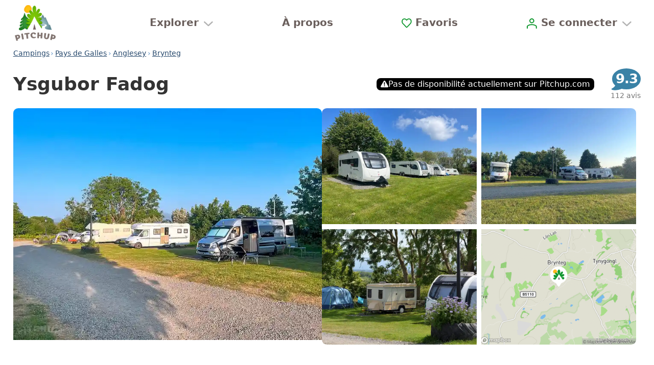

--- FILE ---
content_type: text/html;charset=utf-8
request_url: https://www.pitchup.com/fr-be/campsites/Wales/North-Wales/Isle_of_Anglesey/Brynteg/ysgubor_fadog/
body_size: 134242
content:
<!DOCTYPE html><html  lang="fr-be" prefix="og: http://ogp.me/ns# fb: http://ogp.me/ns/fb# pitchup: http://ogp.me/ns/fb/pitchup#"><head><meta charset="utf-8"><meta name="viewport" content="width=device-width, initial-scale=1"><title>Ysgubor Fadog, Brynteg, Anglesey - Tarifs 2026 mis à jour | Pitchup.com</title><meta name="robots" content="max-image-preview:large"><meta http-equiv="Accept-CH" content="DPR, Viewport-Width, Width, ECT"><meta name="google" content="notranslate"><meta name="application-name" content="Pitchup.com"><meta name="apple-mobile-web-app-title" content="Pitchup.com"><meta name="theme-color" content="#238338"><meta name="format-detection" content="telephone=no"><meta name="alfred-version" content="alfred@v4.36.5+79920"><meta name="sentry-trace" content="db8ce01d2bd74ea5ba96a6ef65b00e08-ae3ca8688e43d90c"><meta name="baggage" content="sentry-environment=prd,sentry-release=alfred%40v4.36.5%2B79920,sentry-public_key=fb301533a07c43fc892cfefcfd6c724c,sentry-trace_id=db8ce01d2bd74ea5ba96a6ef65b00e08,sentry-org_id=1388"><meta property="og:type" content="website"><meta property="og:site_name" content="Pitchup.com"><meta property="fb:app_id" content="127689162592"><meta name="twitter:card" content="summary"><meta name="twitter:site" content="@pitchup"><meta property="og:locale" content="fr_be"><meta property="og:locale:alternate" content="en_gb"><meta property="og:locale:alternate" content="en_us"><meta property="og:locale:alternate" content="en_au"><meta property="og:locale:alternate" content="en_ca"><meta property="og:locale:alternate" content="en_nz"><meta property="og:locale:alternate" content="en_za"><meta property="og:locale:alternate" content="en_ie"><meta property="og:locale:alternate" content="fr"><meta property="og:locale:alternate" content="fr_ca"><meta property="og:locale:alternate" content="pt_br"><meta property="og:locale:alternate" content="pt_pt"><meta property="og:locale:alternate" content="zh_hans"><meta property="og:locale:alternate" content="nl"><meta property="og:locale:alternate" content="pl"><meta property="og:locale:alternate" content="ca"><meta property="og:locale:alternate" content="cs"><meta property="og:locale:alternate" content="da"><meta property="og:locale:alternate" content="de"><meta property="og:locale:alternate" content="es"><meta property="og:locale:alternate" content="el"><meta property="og:locale:alternate" content="hu"><meta property="og:locale:alternate" content="it"><meta property="og:locale:alternate" content="no"><meta property="og:locale:alternate" content="ru"><meta property="og:locale:alternate" content="sv"><meta hid="og:title" property="og:title" content="Ysgubor Fadog, Brynteg, Anglesey - Tarifs 2026 mis à jour | Pitchup.com"><meta hid="og:url" property="og:url" content="https://www.pitchup.com/fr-be/campsites/Wales/North-Wales/Isle_of_Anglesey/Brynteg/ysgubor_fadog/"><meta hid="description" name="description" property="og:description" content="Réservez Ysgubor Fadog : Anglesey, Pays de Galles. Adapté aux familles, chiens acceptés, blocs sanitaires et douches disponibles. Meilleurs prix, réservation facile, aucuns frais et confirmation immédiate." data-brainlabs-price=""><meta hid="og:image" property="og:image" content="https://www.pitchup.com/images/4/image/upload/s--Yw_Ym1CK--/c_limit,h_2400,w_3200/e_improve,fl_progressive/q_auto/b_rgb:000,g_south_west,l_pitchup.com_wordmark_white_watermark,o_15/v1/ysgubor_fadog/1243705.jpg"><meta hid="og:image:width" property="og:image:width" content="1841"><meta hid="og:image:height" property="og:image:height" content="1381"><meta hid="og:image:alt" property="og:image:alt" content="Grass and gravel touring pitches"><meta hid="og:image1" property="og:image" content="https://www.pitchup.com/images/5/image/upload/s--55jp_-AL--/c_limit,h_2400,w_3200/e_improve,fl_progressive/q_auto/b_rgb:000,g_south_west,l_pitchup.com_wordmark_white_watermark,o_15/v1/ysgubor_fadog/1242515.jpg"><meta hid="og:image1:width" property="og:image:width" content="2048"><meta hid="og:image1:height" property="og:image:height" content="1536"><meta hid="og:image1:alt" property="og:image:alt" content="Tourers summer 2023"><meta hid="og:image2" property="og:image" content="https://www.pitchup.com/images/4/image/upload/s--gUsMPEHu--/c_limit,h_2400,w_3200/e_improve,fl_progressive/q_auto/b_rgb:000,g_south_west,l_pitchup.com_wordmark_white_watermark,o_15/v1/ysgubor_fadog/1242524.jpg"><meta hid="og:image2:width" property="og:image:width" content="2048"><meta hid="og:image2:height" property="og:image:height" content="1536"><meta hid="og:image2:alt" property="og:image:alt" content="Spring 2023"><meta hid="og:image3" property="og:image" content="https://www.pitchup.com/images/2/image/upload/s--2iD272Nt--/c_limit,h_2400,w_3200/e_improve,fl_progressive/q_auto/b_rgb:000,g_south_west,l_pitchup.com_wordmark_white_watermark,o_15/v1/ysgubor_fadog/960790.jpg"><meta hid="og:image3:width" property="og:image:width" content="6000"><meta hid="og:image3:height" property="og:image:height" content="4000"><meta hid="og:image3:alt" property="og:image:alt" content="Summer nights were meant for caravans"><meta hid="og:image4" property="og:image" content="https://www.pitchup.com/images/1/image/upload/s--X6fM4Iu3--/c_limit,h_2400,w_3200/e_improve,fl_progressive/q_auto/b_rgb:000,g_south_west,l_pitchup.com_wordmark_white_watermark,o_15/v1/ysgubor_fadog/1060122.jpg"><meta hid="og:image4:width" property="og:image:width" content="4918"><meta hid="og:image4:height" property="og:image:height" content="3279"><meta hid="og:image4:alt" property="og:image:alt" content="View of the site"><link rel="preconnect" href="https://log.cookieyes.com" data-hid="preconnect-log-cookieyes"><link rel="stylesheet" href="/_nuxt/entry.VDb7pXYw.css" crossorigin><link rel="stylesheet" href="/_nuxt/FavouriteAddFormWishlist.BF6WFT-3.css" crossorigin><link rel="stylesheet" href="/_nuxt/CampsiteNotices.SZNksciQ.css" crossorigin><link rel="preload" as="image" fetchpriority="high" imagesrcset="/_cfi/cdn-cgi/image/format=auto%2Cfit=cover%2Cquality=80%2Cw=360%2Ch=270/images/4/image/private/s--Yw_Ym1CK--/c_limit%2Ch_2400%2Cw_3200/e_improve%2Cfl_progressive/q_auto/b_rgb:000%2Cg_south_west%2Cl_pitchup.com_wordmark_white_watermark%2Co_15/v1690453763/ysgubor_fadog/1243705.jpg 360w,/_cfi/cdn-cgi/image/format=auto%2Cfit=cover%2Cquality=30%2Cw=720%2Ch=540/images/4/image/private/s--Yw_Ym1CK--/c_limit%2Ch_2400%2Cw_3200/e_improve%2Cfl_progressive/q_auto/b_rgb:000%2Cg_south_west%2Cl_pitchup.com_wordmark_white_watermark%2Co_15/v1690453763/ysgubor_fadog/1243705.jpg 720w,/_cfi/cdn-cgi/image/format=auto%2Cfit=cover%2Cquality=30%2Cw=1080%2Ch=810/images/4/image/private/s--Yw_Ym1CK--/c_limit%2Ch_2400%2Cw_3200/e_improve%2Cfl_progressive/q_auto/b_rgb:000%2Cg_south_west%2Cl_pitchup.com_wordmark_white_watermark%2Co_15/v1690453763/ysgubor_fadog/1243705.jpg 1080w" imagesizes="45vw"><link rel="dns-prefetch" href="https://cdn-cookieyes.com" data-hid="dns-prefetch-cdn-cookieyes"><link rel="dns-prefetch" href="https://directory.cookieyes.com" data-hid="dns-prefetch-directory-cookieyes"><link rel="dns-prefetch" href="https://log.cookieyes.com" data-hid="dns-prefetch-log-cookieyes"><link rel="prefetch" as="script" crossorigin href="/_nuxt/BMhsG1QG.js"><link rel="prefetch" as="script" crossorigin href="/_nuxt/BMuhEQOy.js"><link rel="prefetch" as="style" crossorigin href="/_nuxt/PopularSearchesGlamping.DkT6flZP.css"><link rel="prefetch" as="script" crossorigin href="/_nuxt/CBG_EGCj.js"><link rel="prefetch" as="style" crossorigin href="/_nuxt/SocialProof.DaSUsXxt.css"><link rel="prefetch" as="script" crossorigin href="/_nuxt/BkQ_r1GC.js"><link rel="prefetch" as="style" crossorigin href="/_nuxt/BookingMain.B6a-xDng.css"><link rel="prefetch" as="script" crossorigin href="/_nuxt/fbFRnawG.js"><link rel="prefetch" as="script" crossorigin href="/_nuxt/C4n9xjFb.js"><link rel="prefetch" as="script" crossorigin href="/_nuxt/C_LTGvO2.js"><link rel="prefetch" as="script" crossorigin href="/_nuxt/CCwwSx8j.js"><link rel="prefetch" as="script" crossorigin href="/_nuxt/CL6-kNJG.js"><link rel="prefetch" as="script" crossorigin href="/_nuxt/DMT_cr_b.js"><link rel="prefetch" as="script" crossorigin href="/_nuxt/Bzl0lOhE.js"><link rel="prefetch" as="script" crossorigin href="/_nuxt/Cyrd0g0J.js"><link rel="prefetch" as="script" crossorigin href="/_nuxt/DJi3Spt6.js"><link rel="prefetch" as="script" crossorigin href="/_nuxt/BzZ9h1nq.js"><link rel="prefetch" as="script" crossorigin href="/_nuxt/UA7ENlQF.js"><link rel="prefetch" as="script" crossorigin href="/_nuxt/h8I-JfUT.js"><link rel="prefetch" as="script" crossorigin href="/_nuxt/AeXlKQzY.js"><link rel="prefetch" as="script" crossorigin href="/_nuxt/DYyTX0R7.js"><link rel="prefetch" as="script" crossorigin href="/_nuxt/DJVfXhDb.js"><link rel="prefetch" as="script" crossorigin href="/_nuxt/C8-Yjejg.js"><link rel="prefetch" as="script" crossorigin href="/_nuxt/DJq0ZtsQ.js"><link rel="prefetch" as="script" crossorigin href="/_nuxt/DlNMhxjU.js"><link rel="prefetch" as="script" crossorigin href="/_nuxt/in1njroY.js"><link rel="prefetch" as="script" crossorigin href="/_nuxt/Bn5o-WwX.js"><link rel="prefetch" as="script" crossorigin href="/_nuxt/DegZIiKo.js"><link rel="prefetch" as="script" crossorigin href="/_nuxt/mYk2XObU.js"><link rel="prefetch" as="script" crossorigin href="/_nuxt/CtI6wMoB.js"><link rel="prefetch" as="script" crossorigin href="/_nuxt/CAC4I8kg.js"><link rel="prefetch" as="script" crossorigin href="/_nuxt/CZcYhW2p.js"><link rel="prefetch" as="script" crossorigin href="/_nuxt/C0XFE6uP.js"><link rel="prefetch" as="script" crossorigin href="/_nuxt/9RxdIPgC.js"><link rel="prefetch" as="script" crossorigin href="/_nuxt/BjxxXhAF.js"><link rel="prefetch" as="script" crossorigin href="/_nuxt/JbiWrWa4.js"><link rel="prefetch" as="script" crossorigin href="/_nuxt/CPqyBOoJ.js"><link rel="prefetch" as="script" crossorigin href="/_nuxt/DZfGPpa9.js"><link rel="prefetch" as="script" crossorigin href="/_nuxt/Dt-9IZAX.js"><link rel="prefetch" as="script" crossorigin href="/_nuxt/D4DApwjm.js"><link rel="prefetch" as="script" crossorigin href="/_nuxt/D4k5ln9L.js"><link rel="prefetch" as="script" crossorigin href="/_nuxt/DDkARnUP.js"><link rel="prefetch" as="script" crossorigin href="/_nuxt/BywYNZdJ.js"><link rel="prefetch" as="script" crossorigin href="/_nuxt/Cag0zQKO.js"><link rel="prefetch" as="script" crossorigin href="/_nuxt/irdwYEUr.js"><link rel="prefetch" as="script" crossorigin href="/_nuxt/CML-AiX_.js"><link rel="prefetch" as="script" crossorigin href="/_nuxt/DdD85co8.js"><link rel="prefetch" as="script" crossorigin href="/_nuxt/gWEVI_CD.js"><link rel="prefetch" as="script" crossorigin href="/_nuxt/B9zqClaY.js"><link rel="prefetch" as="script" crossorigin href="/_nuxt/WZYVTEb3.js"><link rel="prefetch" as="script" crossorigin href="/_nuxt/CrJaqMUa.js"><link rel="prefetch" as="script" crossorigin href="/_nuxt/CMIGBZC3.js"><link rel="prefetch" as="script" crossorigin href="/_nuxt/BiajmUB8.js"><link rel="prefetch" as="style" crossorigin href="/_nuxt/personal-details-show.BYzMXBDr.css"><link rel="prefetch" as="script" crossorigin href="/_nuxt/C1NnZfUM.js"><link rel="prefetch" as="script" crossorigin href="/_nuxt/BeHYSkJk.js"><link rel="prefetch" as="style" crossorigin href="/_nuxt/PostReviewMain.IvJf8Z3j.css"><link rel="prefetch" as="script" crossorigin href="/_nuxt/DICTVPiH.js"><link rel="prefetch" as="script" crossorigin href="/_nuxt/BiDXWoz8.js"><link rel="prefetch" as="script" crossorigin href="/_nuxt/D5PJb14C.js"><link rel="prefetch" as="script" crossorigin href="/_nuxt/CFjhUBxT.js"><link rel="prefetch" as="script" crossorigin href="/_nuxt/DZ8kAkxl.js"><link rel="prefetch" as="script" crossorigin href="/_nuxt/DIkpwXBj.js"><link rel="prefetch" as="script" crossorigin href="/_nuxt/CJoo2oZ4.js"><link rel="prefetch" as="script" crossorigin href="/_nuxt/D977isuq.js"><link rel="prefetch" as="script" crossorigin href="/_nuxt/Nun9ENDN.js"><link rel="prefetch" as="script" crossorigin href="/_nuxt/CWjOnF_s.js"><link rel="prefetch" as="script" crossorigin href="/_nuxt/oP_8cW9K.js"><link rel="prefetch" as="script" crossorigin href="/_nuxt/jXu8ossV.js"><link rel="prefetch" as="script" crossorigin href="/_nuxt/Dg9fuQvR.js"><link rel="prefetch" as="script" crossorigin href="/_nuxt/CO0sr7QO.js"><link rel="prefetch" as="script" crossorigin href="/_nuxt/DM57EQQ2.js"><link rel="prefetch" as="script" crossorigin href="/_nuxt/Cf2MdI7Q.js"><link rel="prefetch" as="style" crossorigin href="/_nuxt/FilterAndSortMain.DaNtsHBD.css"><link rel="prefetch" as="script" crossorigin href="/_nuxt/CS91U7aS.js"><link rel="prefetch" as="script" crossorigin href="/_nuxt/DZdhx0Xv.js"><link rel="prefetch" as="script" crossorigin href="/_nuxt/BtJgxI07.js"><link rel="prefetch" as="script" crossorigin href="/_nuxt/B1u8pyPO.js"><link rel="prefetch" as="script" crossorigin href="/_nuxt/C_3RWrCZ.js"><link rel="prefetch" as="script" crossorigin href="/_nuxt/B_sLm3er.js"><link rel="prefetch" as="script" crossorigin href="/_nuxt/CPrrYryA.js"><link rel="prefetch" as="script" crossorigin href="/_nuxt/Dw2Q8xzX.js"><link rel="prefetch" as="script" crossorigin href="/_nuxt/2DkdsZ4N.js"><link rel="prefetch" as="script" crossorigin href="/_nuxt/Bnb7CIDd.js"><link rel="prefetch" as="script" crossorigin href="/_nuxt/C4tWxj3W.js"><link rel="prefetch" as="script" crossorigin href="/_nuxt/Py-LJUg5.js"><link rel="prefetch" as="script" crossorigin href="/_nuxt/BDiyO4tP.js"><link rel="prefetch" as="script" crossorigin href="/_nuxt/BycYTiU1.js"><link rel="prefetch" as="script" crossorigin href="/_nuxt/so9uQyyb.js"><link rel="prefetch" as="script" crossorigin href="/_nuxt/irC3cW50.js"><link rel="prefetch" as="script" crossorigin href="/_nuxt/DijVteht.js"><link rel="prefetch" as="script" crossorigin href="/_nuxt/K740p9va.js"><link rel="prefetch" as="script" crossorigin href="/_nuxt/oIzFnPa5.js"><link rel="prefetch" as="script" crossorigin href="/_nuxt/lPv1Br0K.js"><link rel="prefetch" as="script" crossorigin href="/_nuxt/Cdct-dOj.js"><link rel="prefetch" as="script" crossorigin href="/_nuxt/sRzvSViX.js"><link rel="prefetch" as="script" crossorigin href="/_nuxt/DfuJ6fa7.js"><link rel="prefetch" as="script" crossorigin href="/_nuxt/B3YqzM9i.js"><link rel="prefetch" as="script" crossorigin href="/_nuxt/DYFGIPjc.js"><link rel="prefetch" as="script" crossorigin href="/_nuxt/BVhCX3kX.js"><link rel="prefetch" as="script" crossorigin href="/_nuxt/B2Qj22SW.js"><link rel="prefetch" as="script" crossorigin href="/_nuxt/_kRx38gQ.js"><link rel="prefetch" as="script" crossorigin href="/_nuxt/zBmByPv1.js"><link rel="prefetch" as="script" crossorigin href="/_nuxt/DQb42557.js"><link rel="prefetch" as="script" crossorigin href="/_nuxt/B8Q0nwNb.js"><link rel="prefetch" as="script" crossorigin href="/_nuxt/DHbPlAQX.js"><link rel="prefetch" as="script" crossorigin href="/_nuxt/D1oGxUxb.js"><link rel="prefetch" as="script" crossorigin href="/_nuxt/DTfedADI.js"><link rel="prefetch" as="script" crossorigin href="/_nuxt/ROh72v9Q.js"><link rel="prefetch" as="script" crossorigin href="/_nuxt/BXwEryJ6.js"><link rel="prefetch" as="script" crossorigin href="/_nuxt/241lqL-H.js"><link rel="prefetch" as="script" crossorigin href="/_nuxt/0-d_Q4kQ.js"><link rel="prefetch" as="script" crossorigin href="/_nuxt/BD019l2g.js"><link rel="prefetch" as="script" crossorigin href="/_nuxt/CsEs8Vdu.js"><link rel="prefetch" as="script" crossorigin href="/_nuxt/DfH91ykA.js"><link rel="prefetch" as="script" crossorigin href="/_nuxt/B5IB1KA0.js"><link rel="prefetch" as="script" crossorigin href="/_nuxt/8sJcwPHT.js"><link rel="prefetch" as="script" crossorigin href="/_nuxt/BXeAnZ1o.js"><link rel="prefetch" as="script" crossorigin href="/_nuxt/B11-DG0N.js"><link rel="prefetch" as="script" crossorigin href="/_nuxt/DH21Fgd3.js"><link rel="prefetch" as="script" crossorigin href="/_nuxt/JGT2ko0K.js"><link rel="prefetch" as="script" crossorigin href="/_nuxt/BcPsjTEn.js"><link rel="prefetch" as="script" crossorigin href="/_nuxt/DvjlsTWL.js"><link rel="prefetch" as="script" crossorigin href="/_nuxt/DM2bx7MQ.js"><link rel="prefetch" as="script" crossorigin href="/_nuxt/UXFHB_KH.js"><link rel="prefetch" as="script" crossorigin href="/_nuxt/BrklOzFn.js"><link rel="prefetch" as="script" crossorigin href="/_nuxt/CECTAuXb.js"><link rel="prefetch" as="script" crossorigin href="/_nuxt/B1Z_GHCf.js"><link rel="prefetch" as="script" crossorigin href="/_nuxt/DGqRDX1h.js"><link rel="prefetch" as="script" crossorigin href="/_nuxt/B6HH5JtU.js"><link rel="prefetch" as="script" crossorigin href="/_nuxt/BJgh_Uo7.js"><link rel="prefetch" as="script" crossorigin href="/_nuxt/DdSNaRpy.js"><link rel="prefetch" as="script" crossorigin href="/_nuxt/g944BTmu.js"><link rel="prefetch" as="script" crossorigin href="/_nuxt/CQWZUqT5.js"><link rel="prefetch" as="script" crossorigin href="/_nuxt/Bg1VkgwN.js"><link rel="prefetch" as="script" crossorigin href="/_nuxt/CQm1ywoU.js"><link rel="prefetch" as="script" crossorigin href="/_nuxt/BKctDA8w.js"><link rel="prefetch" as="script" crossorigin href="/_nuxt/fW43J3M6.js"><link rel="prefetch" as="script" crossorigin href="/_nuxt/BR-HC0J-.js"><link rel="prefetch" as="script" crossorigin href="/_nuxt/DynI9sp3.js"><link rel="prefetch" as="script" crossorigin href="/_nuxt/D-LLIDiv.js"><link rel="prefetch" as="script" crossorigin href="/_nuxt/biJ2fFss.js"><link rel="prefetch" as="script" crossorigin href="/_nuxt/Thci9fgM.js"><link rel="prefetch" as="script" crossorigin href="/_nuxt/DiUwwVuz.js"><link rel="prefetch" as="script" crossorigin href="/_nuxt/D-r08594.js"><link rel="prefetch" as="script" crossorigin href="/_nuxt/B7TUXyBc.js"><link rel="prefetch" as="script" crossorigin href="/_nuxt/D2J5OFt-.js"><link rel="prefetch" as="script" crossorigin href="/_nuxt/vPQ6H6lv.js"><link rel="prefetch" as="script" crossorigin href="/_nuxt/x62zZvQZ.js"><link rel="prefetch" as="script" crossorigin href="/_nuxt/Tl1RUzkq.js"><link rel="prefetch" as="script" crossorigin href="/_nuxt/B5FHrQs-.js"><link rel="prefetch" as="script" crossorigin href="/_nuxt/D9I-0WCW.js"><link rel="prefetch" as="script" crossorigin href="/_nuxt/DeFxXpx_.js"><link rel="prefetch" as="script" crossorigin href="/_nuxt/BrKqnWv1.js"><link rel="prefetch" as="script" crossorigin href="/_nuxt/B6U9Y3jP.js"><link rel="prefetch" as="script" crossorigin href="/_nuxt/DI2X3hxK.js"><link rel="prefetch" as="script" crossorigin href="/_nuxt/_ps9ixLE.js"><link rel="prefetch" as="script" crossorigin href="/_nuxt/CWv-fJlP.js"><link rel="prefetch" as="image" type="image/jpeg" href="/_nuxt/dogs.DlNxF_Tg.jpg"><link rel="prefetch" as="image" type="image/png" href="/_nuxt/review-awards.DaqrrKr7.png"><link rel="prefetch" as="image" type="image/jpeg" href="/_nuxt/wild.pSPt-IRV.jpg"><link rel="prefetch" as="image" type="image/png" href="/_nuxt/pitchup-logo.49Qhm04M.png"><link rel="prefetch" as="image" type="image/jpeg" href="/_nuxt/footer-background-800.C2eVBNW0.jpg"><link rel="prefetch" as="image" type="image/jpeg" href="/_nuxt/footer-background-1200.QymfaLDT.jpg"><link rel="prefetch" as="image" type="image/jpeg" href="/_nuxt/footer-background-1600.BeFAiDGX.jpg"><link rel="prefetch" as="image" type="image/jpeg" href="/_nuxt/footer-background-2000.DWYC5QQ8.jpg"><link rel="prefetch" as="image" type="image/svg+xml" href="/_nuxt/google-pay.BjRa3HQm.svg"><link rel="prefetch" as="image" type="image/svg+xml" href="/_nuxt/mastercard.D6mJcliz.svg"><link rel="prefetch" as="image" type="image/svg+xml" href="/_nuxt/paypal.TFZsZNnI.svg"><link rel="prefetch" as="image" type="image/svg+xml" href="/_nuxt/AC.SSPFRiRi.svg"><link rel="prefetch" as="image" type="image/svg+xml" href="/_nuxt/AD.VIxDOz_I.svg"><link rel="prefetch" as="image" type="image/svg+xml" href="/_nuxt/AF.Dv_OJ5Rp.svg"><link rel="prefetch" as="image" type="image/svg+xml" href="/_nuxt/AL.3lyr-c7S.svg"><link rel="prefetch" as="image" type="image/svg+xml" href="/_nuxt/AQ.UJB4WIJV.svg"><link rel="prefetch" as="image" type="image/svg+xml" href="/_nuxt/AR._J8IH3Xq.svg"><link rel="prefetch" as="image" type="image/svg+xml" href="/_nuxt/AS.Cn3vGqni.svg"><link rel="prefetch" as="image" type="image/svg+xml" href="/_nuxt/BM.CqUtTfs5.svg"><link rel="prefetch" as="image" type="image/svg+xml" href="/_nuxt/BN.NrFV9hu8.svg"><link rel="prefetch" as="image" type="image/svg+xml" href="/_nuxt/BR.Bo6owTTs.svg"><link rel="prefetch" as="image" type="image/svg+xml" href="/_nuxt/BT.B2Xr8OzG.svg"><link rel="prefetch" as="image" type="image/svg+xml" href="/_nuxt/BZ.YhYlk2gZ.svg"><link rel="prefetch" as="image" type="image/svg+xml" href="/_nuxt/CC.zDmykS6H.svg"><link rel="prefetch" as="image" type="image/svg+xml" href="/_nuxt/CY.CVIaC2IJ.svg"><link rel="prefetch" as="image" type="image/svg+xml" href="/_nuxt/IO.BYNDnoGZ.svg"><link rel="prefetch" as="image" type="image/svg+xml" href="/_nuxt/DM.BThbnSBd.svg"><link rel="prefetch" as="image" type="image/svg+xml" href="/_nuxt/DO.NMs2nKmn.svg"><link rel="prefetch" as="image" type="image/svg+xml" href="/_nuxt/EC.BuqWLkYm.svg"><link rel="prefetch" as="image" type="image/svg+xml" href="/_nuxt/EG.BmH8FTsc.svg"><link rel="prefetch" as="image" type="image/svg+xml" href="/_nuxt/ER.B8HlL9fn.svg"><link rel="prefetch" as="image" type="image/svg+xml" href="/_nuxt/FJ.IOWSJsH7.svg"><link rel="prefetch" as="image" type="image/svg+xml" href="/_nuxt/FK.C7cDgqLe.svg"><link rel="prefetch" as="image" type="image/svg+xml" href="/_nuxt/GI.DrZzYFux.svg"><link rel="prefetch" as="image" type="image/svg+xml" href="/_nuxt/GP.DRn6dhWX.svg"><link rel="prefetch" as="image" type="image/svg+xml" href="/_nuxt/GQ.JTukp_pP.svg"><link rel="prefetch" as="image" type="image/svg+xml" href="/_nuxt/GS.B_dwjYi-.svg"><link rel="prefetch" as="image" type="image/svg+xml" href="/_nuxt/GT.V3El5SLE.svg"><link rel="prefetch" as="image" type="image/svg+xml" href="/_nuxt/GU.Bm99rsuU.svg"><link rel="prefetch" as="image" type="image/svg+xml" href="/_nuxt/HR.C6a6gjD9.svg"><link rel="prefetch" as="image" type="image/svg+xml" href="/_nuxt/HT.C4QttyqB.svg"><link rel="prefetch" as="image" type="image/svg+xml" href="/_nuxt/IC.D3EGbF3b.svg"><link rel="prefetch" as="image" type="image/svg+xml" href="/_nuxt/IM.Bws2rKtC.svg"><link rel="prefetch" as="image" type="image/svg+xml" href="/_nuxt/JE.v6y85_Vm.svg"><link rel="prefetch" as="image" type="image/svg+xml" href="/_nuxt/KH.DC-6CBYg.svg"><link rel="prefetch" as="image" type="image/svg+xml" href="/_nuxt/KY.BbKl1EHH.svg"><link rel="prefetch" as="image" type="image/svg+xml" href="/_nuxt/KZ.Dlfj-Vhc.svg"><link rel="prefetch" as="image" type="image/svg+xml" href="/_nuxt/LB.CbTYrRVs.svg"><link rel="prefetch" as="image" type="image/svg+xml" href="/_nuxt/LI.CuhwKmkY.svg"><link rel="prefetch" as="image" type="image/svg+xml" href="/_nuxt/LK.Cm5G3O5e.svg"><link rel="prefetch" as="image" type="image/svg+xml" href="/_nuxt/MD.D89q-g_Y.svg"><link rel="prefetch" as="image" type="image/svg+xml" href="/_nuxt/ME.pNlB6mE5.svg"><link rel="prefetch" as="image" type="image/svg+xml" href="/_nuxt/MO.B0YFnA7G.svg"><link rel="prefetch" as="image" type="image/svg+xml" href="/_nuxt/MP.DEIuyk4E.svg"><link rel="prefetch" as="image" type="image/svg+xml" href="/_nuxt/MS.CCntGKg9.svg"><link rel="prefetch" as="image" type="image/svg+xml" href="/_nuxt/MT.D4kUQTfr.svg"><link rel="prefetch" as="image" type="image/svg+xml" href="/_nuxt/MX.BpRbtFd2.svg"><link rel="prefetch" as="image" type="image/svg+xml" href="/_nuxt/MZ.CBKAR1PF.svg"><link rel="prefetch" as="image" type="image/svg+xml" href="/_nuxt/NF.Caapjwtx.svg"><link rel="prefetch" as="image" type="image/svg+xml" href="/_nuxt/NI.ytNPn6fU.svg"><link rel="prefetch" as="image" type="image/svg+xml" href="/_nuxt/OM.Dr59nfpU.svg"><link rel="prefetch" as="image" type="image/svg+xml" href="/_nuxt/PF.BObmo6a6.svg"><link rel="prefetch" as="image" type="image/svg+xml" href="/_nuxt/PG.B-H1U4rt.svg"><link rel="prefetch" as="image" type="image/svg+xml" href="/_nuxt/PM.G_9yImSm.svg"><link rel="prefetch" as="image" type="image/svg+xml" href="/_nuxt/PN.mFCgvktZ.svg"><link rel="prefetch" as="image" type="image/svg+xml" href="/_nuxt/PT.DtJ4jvbQ.svg"><link rel="prefetch" as="image" type="image/svg+xml" href="/_nuxt/PY.BXemvMZ1.svg"><link rel="prefetch" as="image" type="image/svg+xml" href="/_nuxt/RS.Jss9QkZ3.svg"><link rel="prefetch" as="image" type="image/svg+xml" href="/_nuxt/SA.EscauKAn.svg"><link rel="prefetch" as="image" type="image/svg+xml" href="/_nuxt/SH.Dy06VfRM.svg"><link rel="prefetch" as="image" type="image/svg+xml" href="/_nuxt/SM.BCLUsmi_.svg"><link rel="prefetch" as="image" type="image/svg+xml" href="/_nuxt/SV.Sce9IpT9.svg"><link rel="prefetch" as="image" type="image/svg+xml" href="/_nuxt/SX.1sjK7lIH.svg"><link rel="prefetch" as="image" type="image/svg+xml" href="/_nuxt/SZ.Bz7PsXjG.svg"><link rel="prefetch" as="image" type="image/svg+xml" href="/_nuxt/TA.8QldIe57.svg"><link rel="prefetch" as="image" type="image/svg+xml" href="/_nuxt/TC.DCySGizd.svg"><link rel="prefetch" as="image" type="image/svg+xml" href="/_nuxt/TM.-S-SReBa.svg"><link rel="prefetch" as="image" type="image/svg+xml" href="/_nuxt/UG.Dq0S3wpM.svg"><link rel="prefetch" as="image" type="image/svg+xml" href="/_nuxt/VA.BwkYLRjR.svg"><link rel="prefetch" as="image" type="image/svg+xml" href="/_nuxt/VG.BR5dMhtx.svg"><link rel="prefetch" as="image" type="image/svg+xml" href="/_nuxt/VI.yHV2dgGE.svg"><link rel="prefetch" as="image" type="image/svg+xml" href="/_nuxt/XK.pbZb9KCk.svg"><link rel="prefetch" as="image" type="image/svg+xml" href="/_nuxt/YT.BnkFmupf.svg"><link rel="prefetch" as="image" type="image/svg+xml" href="/_nuxt/ZM.BoTMJm7Y.svg"><link rel="prefetch" as="image" type="image/svg+xml" href="/_nuxt/ZW.UK1Tl6bT.svg"><link rel="prefetch" as="script" crossorigin href="/_nuxt/C7O3zcyw.js"><link rel="prefetch" as="script" crossorigin href="/_nuxt/BUeeMa3R.js"><link rel="prefetch" as="script" crossorigin href="/_nuxt/ykYjnqcG.js"><link rel="prefetch" as="script" crossorigin href="/_nuxt/MSH_Nln-.js"><link rel="prefetch" as="script" crossorigin href="/_nuxt/Cx2UsVuz.js"><link rel="prefetch" as="script" crossorigin href="/_nuxt/DKgbho8I.js"><link rel="prefetch" as="script" crossorigin href="/_nuxt/B-A-URRr.js"><link rel="prefetch" as="script" crossorigin href="/_nuxt/d1R5hUto.js"><link rel="prefetch" as="script" crossorigin href="/_nuxt/FzbQXfGL.js"><link rel="prefetch" as="script" crossorigin href="/_nuxt/CkEX6vKW.js"><link rel="prefetch" as="script" crossorigin href="/_nuxt/D-SRDeGi.js"><link rel="prefetch" as="script" crossorigin href="/_nuxt/BCLvDkuP.js"><link rel="prefetch" as="script" crossorigin href="/_nuxt/BzlI1aVV.js"><link rel="prefetch" as="script" crossorigin href="/_nuxt/BqbodyoW.js"><link rel="prefetch" as="script" crossorigin href="/_nuxt/CpSBKEOB.js"><link rel="prefetch" as="script" crossorigin href="/_nuxt/ImpObtpq.js"><link rel="prefetch" as="script" crossorigin href="/_nuxt/DsEDHnfl.js"><link rel="prefetch" as="script" crossorigin href="/_nuxt/5tiAR-vl.js"><link rel="prefetch" as="script" crossorigin href="/_nuxt/DEqddgW4.js"><link rel="prefetch" as="script" crossorigin href="/_nuxt/DZ2wICNG.js"><link rel="prefetch" as="script" crossorigin href="/_nuxt/CineGW-w.js"><link rel="prefetch" as="script" crossorigin href="/_nuxt/DE_XRLCV.js"><link rel="prefetch" as="script" crossorigin href="/_nuxt/DVc_-5bu.js"><link rel="prefetch" as="script" crossorigin href="/_nuxt/Dhp0IgwR.js"><link rel="prefetch" as="script" crossorigin href="/_nuxt/akMgy0w0.js"><link rel="prefetch" as="script" crossorigin href="/_nuxt/DeA5dwfL.js"><link rel="prefetch" as="script" crossorigin href="/_nuxt/DpmgQVOh.js"><link rel="prefetch" as="script" crossorigin href="/_nuxt/D6njTr_c.js"><link rel="prefetch" as="script" crossorigin href="/_nuxt/Bv2il_Gc.js"><link rel="prefetch" as="script" crossorigin href="/_nuxt/2rH8Ys1j.js"><link rel="prefetch" as="script" crossorigin href="/_nuxt/D4r0vYLR.js"><link rel="prefetch" as="script" crossorigin href="/_nuxt/DQknPUTa.js"><link rel="prefetch" as="script" crossorigin href="/_nuxt/CMTlI0eo.js"><link rel="prefetch" as="script" crossorigin href="/_nuxt/DzS_78q-.js"><link rel="prefetch" as="script" crossorigin href="/_nuxt/BtV5YmXT.js"><link rel="prefetch" as="script" crossorigin href="/_nuxt/gv-tpG6q.js"><link rel="prefetch" as="script" crossorigin href="/_nuxt/CPTJr8vs.js"><link rel="prefetch" as="script" crossorigin href="/_nuxt/BbiglzXt.js"><link rel="prefetch" as="script" crossorigin href="/_nuxt/BQ9rGjo2.js"><link rel="prefetch" as="script" crossorigin href="/_nuxt/CrwbhqzX.js"><link rel="prefetch" as="script" crossorigin href="/_nuxt/wADRMZ6T.js"><link rel="prefetch" as="script" crossorigin href="/_nuxt/CaWPVxi9.js"><link rel="prefetch" as="script" crossorigin href="/_nuxt/fbWdLp3S.js"><link rel="prefetch" as="script" crossorigin href="/_nuxt/BkyifgTn.js"><link rel="prefetch" as="script" crossorigin href="/_nuxt/_Gbn_XNJ.js"><link rel="prefetch" as="script" crossorigin href="/_nuxt/B-UAAFY6.js"><link rel="prefetch" as="script" crossorigin href="/_nuxt/CXnWXTfd.js"><link rel="prefetch" as="script" crossorigin href="/_nuxt/BYfcqFC1.js"><link rel="prefetch" as="script" crossorigin href="/_nuxt/3oBYkG6b.js"><link rel="prefetch" as="script" crossorigin href="/_nuxt/D9Pe6Cn5.js"><link rel="prefetch" as="script" crossorigin href="/_nuxt/WNLr3THI.js"><link rel="prefetch" as="script" crossorigin href="/_nuxt/DitJv1WQ.js"><link rel="prefetch" as="script" crossorigin href="/_nuxt/CC4NbZsl.js"><link rel="prefetch" as="script" crossorigin href="/_nuxt/B3sOpFzs.js"><link rel="prefetch" as="script" crossorigin href="/_nuxt/BLEU0fEf.js"><link rel="prefetch" as="script" crossorigin href="/_nuxt/AIMRwxCl.js"><link rel="prefetch" as="script" crossorigin href="/_nuxt/KLjrNT5M.js"><link rel="prefetch" as="script" crossorigin href="/_nuxt/C0uiF4xD.js"><link rel="prefetch" as="script" crossorigin href="/_nuxt/B4r2VvSv.js"><link rel="prefetch" as="script" crossorigin href="/_nuxt/BUEs-TWH.js"><link rel="prefetch" as="script" crossorigin href="/_nuxt/C8hKxbeg.js"><link rel="prefetch" as="script" crossorigin href="/_nuxt/BObbF2h4.js"><link rel="prefetch" as="script" crossorigin href="/_nuxt/BQC77Tfw.js"><link rel="prefetch" as="script" crossorigin href="/_nuxt/CjriWLvN.js"><link rel="prefetch" as="script" crossorigin href="/_nuxt/D176WNW0.js"><link rel="prefetch" as="script" crossorigin href="/_nuxt/5S5XYmeF.js"><link rel="prefetch" as="script" crossorigin href="/_nuxt/DY3LHk6b.js"><link rel="prefetch" as="script" crossorigin href="/_nuxt/BgzvHaO1.js"><link rel="prefetch" as="script" crossorigin href="/_nuxt/a9rvhJ__.js"><link rel="prefetch" as="script" crossorigin href="/_nuxt/B4QSqRL7.js"><link rel="prefetch" as="script" crossorigin href="/_nuxt/Bz8AL1Aw.js"><link rel="prefetch" as="script" crossorigin href="/_nuxt/isGzkyuv.js"><link rel="prefetch" as="script" crossorigin href="/_nuxt/DhXQhZpk.js"><link rel="prefetch" as="script" crossorigin href="/_nuxt/CHGlHIFP.js"><link rel="prefetch" as="script" crossorigin href="/_nuxt/BJQN9SdG.js"><link rel="prefetch" as="script" crossorigin href="/_nuxt/CRESdS5O.js"><link rel="prefetch" as="script" crossorigin href="/_nuxt/D3aXmCdZ.js"><link rel="prefetch" as="script" crossorigin href="/_nuxt/B3XZgtRb.js"><link rel="prefetch" as="script" crossorigin href="/_nuxt/mgNWc71u.js"><link rel="prefetch" as="script" crossorigin href="/_nuxt/B_UNtBPz.js"><link rel="prefetch" as="script" crossorigin href="/_nuxt/QxKFbJi8.js"><link rel="prefetch" as="script" crossorigin href="/_nuxt/-PVKFeIs.js"><link rel="prefetch" as="script" crossorigin href="/_nuxt/BfNY2bbc.js"><link rel="prefetch" as="script" crossorigin href="/_nuxt/BUHSgeJO.js"><link rel="prefetch" as="script" crossorigin href="/_nuxt/BQwhFhnK.js"><link rel="prefetch" as="script" crossorigin href="/_nuxt/BzCwi5-4.js"><link rel="prefetch" as="script" crossorigin href="/_nuxt/BR5v5Exs.js"><link rel="prefetch" as="script" crossorigin href="/_nuxt/CPRduxwG.js"><link rel="prefetch" as="script" crossorigin href="/_nuxt/BY13n3ir.js"><link rel="prefetch" as="script" crossorigin href="/_nuxt/CulYG_wJ.js"><link rel="prefetch" as="script" crossorigin href="/_nuxt/CTyMre5O.js"><link rel="prefetch" as="script" crossorigin href="/_nuxt/Lze8DeZ1.js"><link rel="prefetch" as="script" crossorigin href="/_nuxt/RZTqnCvK.js"><link rel="prefetch" as="script" crossorigin href="/_nuxt/B9eTmohm.js"><link rel="prefetch" as="script" crossorigin href="/_nuxt/Dd8X8iCB.js"><link rel="prefetch" as="script" crossorigin href="/_nuxt/nl7Chwvl.js"><link rel="prefetch" as="script" crossorigin href="/_nuxt/6LAeVQ4T.js"><link rel="prefetch" as="script" crossorigin href="/_nuxt/BrmZNMhM.js"><link rel="prefetch" as="script" crossorigin href="/_nuxt/BkdduMQn.js"><link rel="prefetch" as="script" crossorigin href="/_nuxt/dwBhTmr-.js"><link rel="prefetch" as="script" crossorigin href="/_nuxt/DreIqPff.js"><link rel="prefetch" as="script" crossorigin href="/_nuxt/BOXSDEPT.js"><link rel="prefetch" as="script" crossorigin href="/_nuxt/DVMTjJur.js"><link rel="prefetch" as="script" crossorigin href="/_nuxt/VDDbqHGj.js"><link rel="prefetch" as="script" crossorigin href="/_nuxt/BUd3IvNR.js"><link rel="prefetch" as="script" crossorigin href="/_nuxt/D7fBbr-t.js"><link rel="prefetch" as="script" crossorigin href="/_nuxt/D1FkG1rk.js"><link rel="prefetch" as="script" crossorigin href="/_nuxt/D9f3QgOv.js"><link rel="prefetch" as="script" crossorigin href="/_nuxt/BM43IECZ.js"><link rel="prefetch" as="script" crossorigin href="/_nuxt/DXoXK9I3.js"><link rel="prefetch" as="script" crossorigin href="/_nuxt/CzlbydMe.js"><link rel="prefetch" as="script" crossorigin href="/_nuxt/CtmiwGhg.js"><link rel="prefetch" as="script" crossorigin href="/_nuxt/DtmmiESa.js"><link rel="prefetch" as="script" crossorigin href="/_nuxt/DJJSlL-t.js"><link rel="prefetch" as="script" crossorigin href="/_nuxt/E66Jcnkb.js"><link rel="prefetch" as="script" crossorigin href="/_nuxt/CLjwiNU-.js"><link rel="prefetch" as="script" crossorigin href="/_nuxt/DkcMzXfS.js"><link rel="prefetch" as="script" crossorigin href="/_nuxt/Co2sFF0e.js"><link rel="prefetch" as="script" crossorigin href="/_nuxt/DqVkmShr.js"><link rel="prefetch" as="script" crossorigin href="/_nuxt/DZeq00Fc.js"><link rel="prefetch" as="script" crossorigin href="/_nuxt/C5pGX_pR.js"><link rel="prefetch" as="script" crossorigin href="/_nuxt/DzUCCztG.js"><link rel="prefetch" as="script" crossorigin href="/_nuxt/DtNzlL3E.js"><link rel="prefetch" as="script" crossorigin href="/_nuxt/D3bi2bG1.js"><link rel="prefetch" as="script" crossorigin href="/_nuxt/BH7Zz47B.js"><link rel="prefetch" as="script" crossorigin href="/_nuxt/Dko_hLjb.js"><link rel="prefetch" as="script" crossorigin href="/_nuxt/nNKXL9N_.js"><link rel="prefetch" as="script" crossorigin href="/_nuxt/5Q10-aS5.js"><link rel="prefetch" as="script" crossorigin href="/_nuxt/CSQ2fN6J.js"><link rel="prefetch" as="script" crossorigin href="/_nuxt/CB3XB3b2.js"><link rel="prefetch" as="script" crossorigin href="/_nuxt/YIQVhjh0.js"><link rel="prefetch" as="script" crossorigin href="/_nuxt/Brwz4DeJ.js"><link rel="prefetch" as="script" crossorigin href="/_nuxt/CI1gdjp1.js"><link rel="prefetch" as="script" crossorigin href="/_nuxt/DR62Ncjj.js"><link rel="prefetch" as="script" crossorigin href="/_nuxt/ClFkJ4cW.js"><link rel="prefetch" as="script" crossorigin href="/_nuxt/j9KvnOEq.js"><link rel="prefetch" as="script" crossorigin href="/_nuxt/BquYNIes.js"><link rel="prefetch" as="script" crossorigin href="/_nuxt/C6jWcFSJ.js"><link rel="prefetch" as="script" crossorigin href="/_nuxt/D3OejXRX.js"><link rel="prefetch" as="script" crossorigin href="/_nuxt/6NtzyowK.js"><link rel="prefetch" as="script" crossorigin href="/_nuxt/DeiXAWij.js"><link rel="prefetch" as="script" crossorigin href="/_nuxt/DuwTqcjm.js"><link rel="prefetch" as="script" crossorigin href="/_nuxt/Lxu0epls.js"><link rel="prefetch" as="script" crossorigin href="/_nuxt/CWkPyttk.js"><link rel="prefetch" as="script" crossorigin href="/_nuxt/CMv_NXfr.js"><link rel="prefetch" as="script" crossorigin href="/_nuxt/tN7G1JNx.js"><link rel="prefetch" as="script" crossorigin href="/_nuxt/BucGNPhJ.js"><link rel="prefetch" as="script" crossorigin href="/_nuxt/Bw4Wle-Q.js"><link rel="prefetch" as="script" crossorigin href="/_nuxt/4tKkOi1z.js"><link rel="prefetch" as="script" crossorigin href="/_nuxt/LyeH3bxG.js"><link rel="prefetch" as="script" crossorigin href="/_nuxt/BvxD4L9N.js"><link rel="prefetch" as="script" crossorigin href="/_nuxt/BCluqhIM.js"><link rel="prefetch" as="script" crossorigin href="/_nuxt/Ygu07EZa.js"><link rel="prefetch" as="script" crossorigin href="/_nuxt/B5MLoxVZ.js"><link rel="prefetch" as="script" crossorigin href="/_nuxt/arVcDfQ6.js"><link rel="prefetch" as="script" crossorigin href="/_nuxt/BqR1T1Ur.js"><link rel="prefetch" as="script" crossorigin href="/_nuxt/B5oqXcZ9.js"><link rel="prefetch" as="script" crossorigin href="/_nuxt/CEeMqH9T.js"><link rel="prefetch" as="script" crossorigin href="/_nuxt/BYElhMhx.js"><link rel="prefetch" as="script" crossorigin href="/_nuxt/DUkv0gJH.js"><link rel="prefetch" as="script" crossorigin href="/_nuxt/CNJl_lGc.js"><link rel="prefetch" as="script" crossorigin href="/_nuxt/BTEYnM_g.js"><link rel="prefetch" as="script" crossorigin href="/_nuxt/C9iv50Vn.js"><link rel="prefetch" as="script" crossorigin href="/_nuxt/CX9LiIZG.js"><link rel="prefetch" as="script" crossorigin href="/_nuxt/-68F-1Ol.js"><link rel="prefetch" as="script" crossorigin href="/_nuxt/DpSiozwC.js"><link rel="prefetch" as="script" crossorigin href="/_nuxt/C0Q9m6f4.js"><link rel="prefetch" as="script" crossorigin href="/_nuxt/BxIMsrKQ.js"><link rel="prefetch" as="script" crossorigin href="/_nuxt/B-tMwST7.js"><link rel="prefetch" as="script" crossorigin href="/_nuxt/BYlqvhj7.js"><link rel="prefetch" as="script" crossorigin href="/_nuxt/19oyQqiq.js"><link rel="prefetch" as="script" crossorigin href="/_nuxt/BfqoYZlB.js"><link rel="prefetch" as="script" crossorigin href="/_nuxt/B4vsG9bS.js"><link rel="prefetch" as="script" crossorigin href="/_nuxt/Bwvk54Ar.js"><link rel="prefetch" as="script" crossorigin href="/_nuxt/zUKM2fxt.js"><link rel="prefetch" as="script" crossorigin href="/_nuxt/DMrCrGE_.js"><link rel="prefetch" as="script" crossorigin href="/_nuxt/Bl7ielKM.js"><link rel="prefetch" as="script" crossorigin href="/_nuxt/DxuzEnfp.js"><link rel="prefetch" as="script" crossorigin href="/_nuxt/DnO_Pzrp.js"><link rel="prefetch" as="script" crossorigin href="/_nuxt/DNCvcKMt.js"><link rel="prefetch" as="script" crossorigin href="/_nuxt/B1Bao0o9.js"><link rel="prefetch" as="script" crossorigin href="/_nuxt/Da9VnkzK.js"><link rel="prefetch" as="script" crossorigin href="/_nuxt/C6APMM0T.js"><link rel="prefetch" as="script" crossorigin href="/_nuxt/D4FxiWgY.js"><link rel="prefetch" as="script" crossorigin href="/_nuxt/5Delofnb.js"><link rel="prefetch" as="image" type="image/svg+xml" href="/_nuxt/pitchup.com-vector-logo.G2AFDfbP.svg"><link rel="prefetch" as="script" crossorigin href="/_nuxt/C81VBxBU.js"><link rel="prefetch" as="image" type="image/png" href="/_nuxt/powered-by-google-translate.Cjah6QnW.png"><link rel="prefetch" as="image" type="image/png" href="/_nuxt/aa-1.S18cm7aA.png"><link rel="prefetch" as="image" type="image/png" href="/_nuxt/aa-2.ByjPf7o4.png"><link rel="prefetch" as="image" type="image/png" href="/_nuxt/aa-3.BFQhFUYw.png"><link rel="prefetch" as="image" type="image/png" href="/_nuxt/aa-4.pJlK5h8Z.png"><link rel="prefetch" as="image" type="image/png" href="/_nuxt/aa-5.CwyQShQn.png"><link rel="prefetch" as="image" type="image/png" href="/_nuxt/aa-holiday-centre.Cqw97ymw.png"><link rel="prefetch" as="script" crossorigin href="/_nuxt/Qx7100_P.js"><link rel="prefetch" as="script" crossorigin href="/_nuxt/CqgkQzIP.js"><link rel="prefetch" as="script" crossorigin href="/_nuxt/Rin7aaU7.js"><link rel="prefetch" as="script" crossorigin href="/_nuxt/X5_mxeP9.js"><link rel="prefetch" as="script" crossorigin href="/_nuxt/DeuMrfqW.js"><link rel="prefetch" as="script" crossorigin href="/_nuxt/CFpS6NMO.js"><link rel="prefetch" as="script" crossorigin href="/_nuxt/B-yYVjj5.js"><link rel="prefetch" as="script" crossorigin href="/_nuxt/Bpe9aU-p.js"><link rel="prefetch" as="script" crossorigin href="/_nuxt/FjJHmqMF.js"><link rel="prefetch" as="script" crossorigin href="/_nuxt/CZ3l8viW.js"><link rel="prefetch" as="script" crossorigin href="/_nuxt/DNy0de9Q.js"><link rel="prefetch" as="script" crossorigin href="/_nuxt/CYQ1wBlg.js"><link rel="prefetch" as="script" crossorigin href="/_nuxt/DMC16JfI.js"><link rel="prefetch" as="script" crossorigin href="/_nuxt/CW0RVt25.js"><link rel="prefetch" as="script" crossorigin href="/_nuxt/Dd1-9Km6.js"><link rel="prefetch" as="script" crossorigin href="/_nuxt/dRxspy5M.js"><link rel="prefetch" as="script" crossorigin href="/_nuxt/0idU_X5x.js"><link rel="prefetch" as="script" crossorigin href="/_nuxt/DrQk9CRd.js"><link rel="prefetch" as="script" crossorigin href="/_nuxt/CCqPTe7g.js"><link rel="prefetch" as="script" crossorigin href="/_nuxt/5oQucLP8.js"><link rel="prefetch" as="script" crossorigin href="/_nuxt/ByN7DxxP.js"><link rel="prefetch" as="script" crossorigin href="/_nuxt/f1tFu1T8.js"><link rel="prefetch" as="script" crossorigin href="/_nuxt/DDtaI4Fh.js"><link rel="prefetch" as="script" crossorigin href="/_nuxt/CESr4kTS.js"><link rel="prefetch" as="script" crossorigin href="/_nuxt/DrAzq0GP.js"><link rel="icon" type="image/x-icon" href="https://www.pitchup.com/favicon.ico"><link rel="icon" type="image/png" sizes="32x32" href="https://www.pitchup.com/app-icons/favicon-32x32.png"><link rel="icon" type="image/png" sizes="96x96" href="https://www.pitchup.com/app-icons/favicon-96x96.png"><link rel="icon" type="image/png" sizes="180x180" href="https://www.pitchup.com/app-icons/favicon-180x180.png"><link rel="canonical" href="https://www.pitchup.com/fr-be/campsites/Wales/North-Wales/Isle_of_Anglesey/Brynteg/ysgubor_fadog/"><link rel="alternate" hreflang="en-gb" href="https://www.pitchup.com/campsites/Wales/North-Wales/Isle_of_Anglesey/Brynteg/ysgubor_fadog/"><link rel="alternate" hreflang="en" href="https://www.pitchup.com/campsites/Wales/North-Wales/Isle_of_Anglesey/Brynteg/ysgubor_fadog/"><link rel="alternate" hreflang="x-default" href="https://www.pitchup.com/campsites/Wales/North-Wales/Isle_of_Anglesey/Brynteg/ysgubor_fadog/"><link rel="alternate" hreflang="en-us" href="https://www.pitchup.com/en-us/campsites/Wales/North-Wales/Isle_of_Anglesey/Brynteg/ysgubor_fadog/"><link rel="alternate" hreflang="en-au" href="https://www.pitchup.com/en-au/campsites/Wales/North-Wales/Isle_of_Anglesey/Brynteg/ysgubor_fadog/"><link rel="alternate" hreflang="en-ca" href="https://www.pitchup.com/en-ca/campsites/Wales/North-Wales/Isle_of_Anglesey/Brynteg/ysgubor_fadog/"><link rel="alternate" hreflang="en-nz" href="https://www.pitchup.com/en-nz/campsites/Wales/North-Wales/Isle_of_Anglesey/Brynteg/ysgubor_fadog/"><link rel="alternate" hreflang="en-za" href="https://www.pitchup.com/en-za/campsites/Wales/North-Wales/Isle_of_Anglesey/Brynteg/ysgubor_fadog/"><link rel="alternate" hreflang="en-ie" href="https://www.pitchup.com/en-ie/campsites/Wales/North-Wales/Isle_of_Anglesey/Brynteg/ysgubor_fadog/"><link rel="alternate" hreflang="fr" href="https://www.pitchup.com/fr/campsites/Wales/North-Wales/Isle_of_Anglesey/Brynteg/ysgubor_fadog/"><link rel="alternate" hreflang="fr-ca" href="https://www.pitchup.com/fr-ca/campsites/Wales/North-Wales/Isle_of_Anglesey/Brynteg/ysgubor_fadog/"><link rel="alternate" hreflang="fr-be" href="https://www.pitchup.com/fr-be/campsites/Wales/North-Wales/Isle_of_Anglesey/Brynteg/ysgubor_fadog/"><link rel="alternate" hreflang="pt-br" href="https://www.pitchup.com/pt-br/campsites/Wales/North-Wales/Isle_of_Anglesey/Brynteg/ysgubor_fadog/"><link rel="alternate" hreflang="pt-pt" href="https://www.pitchup.com/pt-pt/campsites/Wales/North-Wales/Isle_of_Anglesey/Brynteg/ysgubor_fadog/"><link rel="alternate" hreflang="pt" href="https://www.pitchup.com/pt-pt/campsites/Wales/North-Wales/Isle_of_Anglesey/Brynteg/ysgubor_fadog/"><link rel="alternate" hreflang="zh-hans" href="https://www.pitchup.com/zh-hans/campsites/Wales/North-Wales/Isle_of_Anglesey/Brynteg/ysgubor_fadog/"><link rel="alternate" hreflang="zh" href="https://www.pitchup.com/zh-hans/campsites/Wales/North-Wales/Isle_of_Anglesey/Brynteg/ysgubor_fadog/"><link rel="alternate" hreflang="nl" href="https://www.pitchup.com/nl/campsites/Wales/North-Wales/Isle_of_Anglesey/Brynteg/ysgubor_fadog/"><link rel="alternate" hreflang="pl" href="https://www.pitchup.com/pl/campsites/Wales/North-Wales/Isle_of_Anglesey/Brynteg/ysgubor_fadog/"><link rel="alternate" hreflang="ca" href="https://www.pitchup.com/ca/campsites/Wales/North-Wales/Isle_of_Anglesey/Brynteg/ysgubor_fadog/"><link rel="alternate" hreflang="cs" href="https://www.pitchup.com/cs/campsites/Wales/North-Wales/Isle_of_Anglesey/Brynteg/ysgubor_fadog/"><link rel="alternate" hreflang="da" href="https://www.pitchup.com/da/campsites/Wales/North-Wales/Isle_of_Anglesey/Brynteg/ysgubor_fadog/"><link rel="alternate" hreflang="de" href="https://www.pitchup.com/de/campsites/Wales/North-Wales/Isle_of_Anglesey/Brynteg/ysgubor_fadog/"><link rel="alternate" hreflang="es" href="https://www.pitchup.com/es/campsites/Wales/North-Wales/Isle_of_Anglesey/Brynteg/ysgubor_fadog/"><link rel="alternate" hreflang="el" href="https://www.pitchup.com/el/campsites/Wales/North-Wales/Isle_of_Anglesey/Brynteg/ysgubor_fadog/"><link rel="alternate" hreflang="hu" href="https://www.pitchup.com/hu/campsites/Wales/North-Wales/Isle_of_Anglesey/Brynteg/ysgubor_fadog/"><link rel="alternate" hreflang="it" href="https://www.pitchup.com/it/campsites/Wales/North-Wales/Isle_of_Anglesey/Brynteg/ysgubor_fadog/"><link rel="alternate" hreflang="no" href="https://www.pitchup.com/no/campsites/Wales/North-Wales/Isle_of_Anglesey/Brynteg/ysgubor_fadog/"><link rel="alternate" hreflang="ru" href="https://www.pitchup.com/ru/campsites/Wales/North-Wales/Isle_of_Anglesey/Brynteg/ysgubor_fadog/"><link rel="alternate" hreflang="sv" href="https://www.pitchup.com/sv/campsites/Wales/North-Wales/Isle_of_Anglesey/Brynteg/ysgubor_fadog/"><link rel="manifest" href="/manifest.webmanifest"><script type="importmap">{"imports":{"#entry":"/_nuxt/DXlAdi_l.js"}}</script><link rel="modulepreload" as="script" crossorigin href="/_nuxt/DXlAdi_l.js"><link rel="modulepreload" as="script" crossorigin href="/_nuxt/CoFbP_ZR.js"><link rel="modulepreload" as="script" crossorigin href="/_nuxt/DDS23G95.js"><link rel="modulepreload" as="script" crossorigin href="/_nuxt/Cqskz88r.js"><link rel="modulepreload" as="script" crossorigin href="/_nuxt/IqhsmsVx.js"><link rel="modulepreload" as="script" crossorigin href="/_nuxt/EB-Bk1rg.js"><link rel="modulepreload" as="script" crossorigin href="/_nuxt/DJf5rh_B.js"><link rel="modulepreload" as="script" crossorigin href="/_nuxt/BsO_Zkop.js"><link rel="modulepreload" as="script" crossorigin href="/_nuxt/De6hfxlE.js"><link rel="modulepreload" as="script" crossorigin href="/_nuxt/CGSkHO3y.js"><link rel="modulepreload" as="script" crossorigin href="/_nuxt/CkOJyndv.js"><link rel="modulepreload" as="script" crossorigin href="/_nuxt/ZIuQPB7U.js"><link rel="modulepreload" as="script" crossorigin href="/_nuxt/CnahXDL6.js"><link rel="modulepreload" as="script" crossorigin href="/_nuxt/CmaAFiVH.js"><link rel="modulepreload" as="script" crossorigin href="/_nuxt/CqYM-i0S.js"><link rel="modulepreload" as="script" crossorigin href="/_nuxt/dr-i2fBJ.js"><link rel="modulepreload" as="script" crossorigin href="/_nuxt/3fyteora.js"><link rel="modulepreload" as="script" crossorigin href="/_nuxt/Dm4gMhrE.js"><link rel="modulepreload" as="script" crossorigin href="/_nuxt/v27P2xzi.js"><link rel="modulepreload" as="script" crossorigin href="/_nuxt/DS23-JW9.js"><link rel="modulepreload" as="script" crossorigin href="/_nuxt/DKRygYCF.js"><link rel="modulepreload" as="script" crossorigin href="/_nuxt/BGiUjwnN.js"><link rel="modulepreload" as="script" crossorigin href="/_nuxt/DWX0KylA.js"><link rel="modulepreload" as="script" crossorigin href="/_nuxt/CRnJDjE_.js"><link rel="modulepreload" as="script" crossorigin href="/_nuxt/Jp0wokLl.js"><link rel="modulepreload" as="script" crossorigin href="/_nuxt/tUqmOpk4.js"><link rel="modulepreload" as="script" crossorigin href="/_nuxt/DLRyIVZR.js"><link rel="modulepreload" as="script" crossorigin href="/_nuxt/BJO098nT.js"><link rel="modulepreload" as="script" crossorigin href="/_nuxt/D53osCIC.js"><link rel="modulepreload" as="script" crossorigin href="/_nuxt/Cxon7CMg.js"><link rel="modulepreload" as="script" crossorigin href="/_nuxt/CJAKVwPO.js"><link rel="modulepreload" as="script" crossorigin href="/_nuxt/kuJxrOAa.js"><link rel="modulepreload" as="script" crossorigin href="/_nuxt/DMkzI-Rz.js"><link rel="modulepreload" as="script" crossorigin href="/_nuxt/D8dJFmU1.js"><link rel="modulepreload" as="script" crossorigin href="/_nuxt/Bu0QM6HO.js"><link rel="modulepreload" as="script" crossorigin href="/_nuxt/CmiFllJ1.js"><link rel="modulepreload" as="script" crossorigin href="/_nuxt/DPk4b3e7.js"><link rel="modulepreload" as="script" crossorigin href="/_nuxt/Dcq1jkYV.js"><link rel="modulepreload" as="script" crossorigin href="/_nuxt/7ZOjbExW.js"><link rel="modulepreload" as="script" crossorigin href="/_nuxt/CDKjFR-q.js"><link rel="modulepreload" as="script" crossorigin href="/_nuxt/Bdpk39F1.js"><link rel="modulepreload" as="script" crossorigin href="/_nuxt/D6GnTTyQ.js"><link rel="modulepreload" as="script" crossorigin href="/_nuxt/Di1YQIyM.js"><link rel="modulepreload" as="script" crossorigin href="/_nuxt/BlHwAVBl.js"><link rel="modulepreload" as="script" crossorigin href="/_nuxt/yjVoGG2G.js"><link rel="modulepreload" as="script" crossorigin href="/_nuxt/BMaydS-C.js"><link rel="modulepreload" as="script" crossorigin href="/_nuxt/CulamFXb.js"><link rel="modulepreload" as="script" crossorigin href="/_nuxt/CHjK2hXI.js"><link rel="modulepreload" as="script" crossorigin href="/_nuxt/BD4nc-oM.js"><link rel="modulepreload" as="script" crossorigin href="/_nuxt/DAY4w1DZ.js"><link rel="modulepreload" as="script" crossorigin href="/_nuxt/DLkvnP40.js"><link rel="modulepreload" as="script" crossorigin href="/_nuxt/_IXK3877.js"><link rel="modulepreload" as="script" crossorigin href="/_nuxt/CvATEsIv.js"><link rel="modulepreload" as="script" crossorigin href="/_nuxt/B_bk5qRj.js"><link rel="modulepreload" as="script" crossorigin href="/_nuxt/Bt06onQy.js"><link rel="modulepreload" as="script" crossorigin href="/_nuxt/COd73GrJ.js"><link rel="modulepreload" as="script" crossorigin href="/_nuxt/Cn-hwyXM.js"><link rel="modulepreload" as="script" crossorigin href="/_nuxt/BSanncwb.js"><link rel="modulepreload" as="script" crossorigin href="/_nuxt/h9ufgtDM.js"><link rel="modulepreload" as="script" crossorigin href="/_nuxt/DS_ms8ua.js"><link rel="modulepreload" as="script" crossorigin href="/_nuxt/QOY_iBzh.js"><link rel="modulepreload" as="script" crossorigin href="/_nuxt/Dyk81PWx.js"><link rel="modulepreload" as="script" crossorigin href="/_nuxt/OKgynfYs.js"><link rel="modulepreload" as="script" crossorigin href="/_nuxt/rbBzVZOS.js"><link rel="modulepreload" as="script" crossorigin href="/_nuxt/d55Mdwra.js"><link rel="modulepreload" as="script" crossorigin href="/_nuxt/D8CyaQ_G.js"><link rel="modulepreload" as="script" crossorigin href="/_nuxt/kpm2nrJ9.js"><link rel="modulepreload" as="script" crossorigin href="/_nuxt/C9zNyBsP.js"><link rel="modulepreload" as="script" crossorigin href="/_nuxt/BJpEBBDr.js"><link rel="modulepreload" as="script" crossorigin href="/_nuxt/D4-xSQ9T.js"><link rel="modulepreload" as="script" crossorigin href="/_nuxt/D2rra-nY.js"><link rel="modulepreload" as="script" crossorigin href="/_nuxt/Dk3F0Yxz.js"><link rel="modulepreload" as="script" crossorigin href="/_nuxt/D2OPa2Jl.js"><link rel="modulepreload" as="script" crossorigin href="/_nuxt/G7zOJ2Z9.js"><link rel="modulepreload" as="script" crossorigin href="/_nuxt/B11g2sxZ.js"><link rel="modulepreload" as="script" crossorigin href="/_nuxt/C3TIcT07.js"><link rel="modulepreload" as="script" crossorigin href="/_nuxt/DonuiKe5.js"><link rel="modulepreload" as="script" crossorigin href="/_nuxt/C7m0YYnc.js"><link rel="modulepreload" as="script" crossorigin href="/_nuxt/C2JOxDPU.js"><link rel="modulepreload" as="script" crossorigin href="/_nuxt/Cd_AKf6u.js"><link rel="modulepreload" as="script" crossorigin href="/_nuxt/C0VrlqQg.js"><link rel="modulepreload" as="script" crossorigin href="/_nuxt/CVzu8KYX.js"><link rel="modulepreload" as="script" crossorigin href="/_nuxt/B_-Q0vQV.js"><link rel="modulepreload" as="script" crossorigin href="/_nuxt/BE2iY8uc.js"><link rel="modulepreload" as="script" crossorigin href="/_nuxt/wVtoklvG.js"><link rel="modulepreload" as="script" crossorigin href="/_nuxt/BuvAYxLW.js"><link rel="modulepreload" as="script" crossorigin href="/_nuxt/DjhU7bQW.js"><link rel="modulepreload" as="script" crossorigin href="/_nuxt/Dp6BxBMM.js"><link rel="modulepreload" as="script" crossorigin href="/_nuxt/RIU2lrEc.js"><link rel="modulepreload" as="script" crossorigin href="/_nuxt/1AAg6Imz.js"><link rel="modulepreload" as="script" crossorigin href="/_nuxt/Cwt1Tzp_.js"><link rel="modulepreload" as="script" crossorigin href="/_nuxt/D7iU9n10.js"><link rel="modulepreload" as="script" crossorigin href="/_nuxt/9OvfNiSU.js"><link rel="modulepreload" as="script" crossorigin href="/_nuxt/eqU0_ajH.js"><link rel="modulepreload" as="script" crossorigin href="/_nuxt/Cb6erYg7.js"><link rel="modulepreload" as="script" crossorigin href="/_nuxt/B8Uv-43f.js"><link rel="modulepreload" as="script" crossorigin href="/_nuxt/3N2V0MqB.js"><link rel="modulepreload" as="script" crossorigin href="/_nuxt/lQ7ztZAP.js"><link rel="modulepreload" as="script" crossorigin href="/_nuxt/CO8X55F5.js"><link rel="modulepreload" as="script" crossorigin href="/_nuxt/C7-QcU8J.js"><link rel="modulepreload" as="script" crossorigin href="/_nuxt/ciHoQZAP.js"><link rel="modulepreload" as="script" crossorigin href="/_nuxt/Dcl5Jrrn.js"><link rel="modulepreload" as="script" crossorigin href="/_nuxt/DDozzLyJ.js"><link rel="modulepreload" as="script" crossorigin href="/_nuxt/CTSkPSP7.js"><link rel="modulepreload" as="script" crossorigin href="/_nuxt/BxyjQQqg.js"><link rel="modulepreload" as="script" crossorigin href="/_nuxt/DjTFgYi6.js"><link rel="modulepreload" as="script" crossorigin href="/_nuxt/ec7ZvFL-.js"><link rel="modulepreload" as="script" crossorigin href="/_nuxt/DKYq3usG.js"><link rel="modulepreload" as="script" crossorigin href="/_nuxt/DsaGNeFY.js"><link rel="modulepreload" as="script" crossorigin href="/_nuxt/Bn-BqfYm.js"><link rel="modulepreload" as="script" crossorigin href="/_nuxt/C68P_HQ_.js"><link rel="modulepreload" as="script" crossorigin href="/_nuxt/Be_UUV1G.js"><link rel="modulepreload" as="script" crossorigin href="/_nuxt/wBcCR3Qh.js"><link rel="modulepreload" as="script" crossorigin href="/_nuxt/CZGNSM3b.js"><link rel="modulepreload" as="script" crossorigin href="/_nuxt/DEwSlSTV.js"><link rel="modulepreload" as="script" crossorigin href="/_nuxt/B1h6pNIP.js"><link rel="modulepreload" as="script" crossorigin href="/_nuxt/CrxlokmH.js"><link rel="modulepreload" as="script" crossorigin href="/_nuxt/ChL4IuTa.js"><link rel="modulepreload" as="script" crossorigin href="/_nuxt/CV4b_tQr.js"><link rel="modulepreload" as="script" crossorigin href="/_nuxt/VeYnjcqP.js"><link rel="modulepreload" as="script" crossorigin href="/_nuxt/dn8Ripgn.js"><link rel="modulepreload" as="script" crossorigin href="/_nuxt/Cb_RY34J.js"><link rel="modulepreload" as="script" crossorigin href="/_nuxt/Bl4Dfr0_.js"><link rel="modulepreload" as="script" crossorigin href="/_nuxt/S00Fkeei.js"><link rel="modulepreload" as="script" crossorigin href="/_nuxt/B7qmrlC7.js"><link rel="modulepreload" as="script" crossorigin href="/_nuxt/CUopzKDs.js"><link rel="modulepreload" as="script" crossorigin href="/_nuxt/jUpUsqWo.js"><link rel="modulepreload" as="script" crossorigin href="/_nuxt/D_wGXEbG.js"><link rel="modulepreload" as="script" crossorigin href="/_nuxt/B-s1Ro7A.js"><link rel="modulepreload" as="script" crossorigin href="/_nuxt/PWA6qcpk.js"><link rel="modulepreload" as="script" crossorigin href="/_nuxt/VHl1seFS.js"><link rel="modulepreload" as="script" crossorigin href="/_nuxt/CMiMYbsK.js"><link rel="modulepreload" as="script" crossorigin href="/_nuxt/CdHQzjup.js"><link rel="modulepreload" as="script" crossorigin href="/_nuxt/EHT3TKdQ.js"><link rel="modulepreload" as="script" crossorigin href="/_nuxt/X7X5XBGk.js"><link rel="modulepreload" as="script" crossorigin href="/_nuxt/BdglFmp-.js"><link rel="modulepreload" as="script" crossorigin href="/_nuxt/KsdBkdQ1.js"><link rel="modulepreload" as="script" crossorigin href="/_nuxt/B6N86d8L.js"><link rel="modulepreload" as="script" crossorigin href="/_nuxt/B_DviXYm.js"><link rel="modulepreload" as="script" crossorigin href="/_nuxt/BAr7zoYX.js"><link rel="modulepreload" as="script" crossorigin href="/_nuxt/bWq_KRZk.js"><link rel="modulepreload" as="script" crossorigin href="/_nuxt/BdV_KpRx.js"><link rel="modulepreload" as="script" crossorigin href="/_nuxt/TwvuYyjW.js"><link rel="modulepreload" as="script" crossorigin href="/_nuxt/C9qHwCmT.js"><link rel="modulepreload" as="script" crossorigin href="/_nuxt/kZgugGpH.js"><link rel="modulepreload" as="script" crossorigin href="/_nuxt/BxeVHOJP.js"><link rel="modulepreload" as="script" crossorigin href="/_nuxt/IJtuoYnC.js"><link rel="modulepreload" as="script" crossorigin href="/_nuxt/BrjdgzQt.js"><link rel="modulepreload" as="script" crossorigin href="/_nuxt/CAacUK_t.js"><link rel="modulepreload" as="script" crossorigin href="/_nuxt/Dvjotjih.js"><link rel="modulepreload" as="script" crossorigin href="/_nuxt/BB_rzLsg.js"><link rel="modulepreload" as="script" crossorigin href="/_nuxt/BC87162H.js"><link rel="modulepreload" as="script" crossorigin href="/_nuxt/DqoO6MUP.js"><link rel="modulepreload" as="script" crossorigin href="/_nuxt/hmYLIpoj.js"><link rel="modulepreload" as="script" crossorigin href="/_nuxt/-xbPJTnv.js"><link rel="modulepreload" as="script" crossorigin href="/_nuxt/BONBIRzK.js"><link rel="modulepreload" as="script" crossorigin href="/_nuxt/D78WoJG_.js"><link rel="modulepreload" as="script" crossorigin href="/_nuxt/B7ojdH-m.js"><link rel="modulepreload" as="script" crossorigin href="/_nuxt/9jD7WF8Y.js"><link rel="modulepreload" as="script" crossorigin href="/_nuxt/BEyTPJgf.js"><link rel="modulepreload" as="script" crossorigin href="/_nuxt/Bzl8G1J6.js"><link rel="modulepreload" as="script" crossorigin href="/_nuxt/CCKZS5tJ.js"><link rel="modulepreload" as="script" crossorigin href="/_nuxt/EmuSiJJS.js"><link rel="modulepreload" as="script" crossorigin href="/_nuxt/CHjf1uLw.js"><link rel="modulepreload" as="script" crossorigin href="/_nuxt/yG4h3myd.js"><link rel="modulepreload" as="script" crossorigin href="/_nuxt/B8PE66eY.js"><link rel="modulepreload" as="script" crossorigin href="/_nuxt/rI6qKC1K.js"><link rel="modulepreload" as="script" crossorigin href="/_nuxt/CiCTBfuu.js"><link rel="modulepreload" as="script" crossorigin href="/_nuxt/BaFyCgk5.js"><link rel="modulepreload" as="script" crossorigin href="/_nuxt/BMeawZpi.js"><link rel="modulepreload" as="script" crossorigin href="/_nuxt/JwD8KG0o.js"><link rel="modulepreload" as="script" crossorigin href="/_nuxt/DRl7F7Fg.js"><link rel="modulepreload" as="script" crossorigin href="/_nuxt/DoQ22eFo.js"><link rel="modulepreload" as="script" crossorigin href="/_nuxt/Bs1zYozo.js"><link rel="modulepreload" as="script" crossorigin href="/_nuxt/Bc-kO2Hm.js"><link rel="modulepreload" as="script" crossorigin href="/_nuxt/ByGuk27W.js"><link rel="modulepreload" as="script" crossorigin href="/_nuxt/BwwSbffA.js"><link rel="modulepreload" as="script" crossorigin href="/_nuxt/DcgNbSUP.js"><link rel="modulepreload" as="script" crossorigin href="/_nuxt/w8mYlqL9.js"><link rel="modulepreload" as="script" crossorigin href="/_nuxt/BuphSEAo.js"><link rel="modulepreload" as="script" crossorigin href="/_nuxt/D3_MXDps.js"><link rel="modulepreload" as="script" crossorigin href="/_nuxt/CqqIEVJy.js"><link rel="modulepreload" as="script" crossorigin href="/_nuxt/DQT67V1e.js"><link rel="modulepreload" as="script" crossorigin href="/_nuxt/Di7cklA2.js"><link rel="modulepreload" as="script" crossorigin href="/_nuxt/DY5AB3fW.js"><link rel="modulepreload" as="script" crossorigin href="/_nuxt/Cn6JXZ8w.js"><link rel="modulepreload" as="script" crossorigin href="/_nuxt/B1pbcnsb.js"><link rel="modulepreload" as="script" crossorigin href="/_nuxt/DEVJz7GB.js"><link rel="modulepreload" as="script" crossorigin href="/_nuxt/Bungq3La.js"><link rel="modulepreload" as="script" crossorigin href="/_nuxt/zKb2Xxgl.js"><link rel="modulepreload" as="script" crossorigin href="/_nuxt/OZ7cnWRN.js"><link rel="modulepreload" as="script" crossorigin href="/_nuxt/DvDdU5xY.js"><link rel="modulepreload" as="script" crossorigin href="/_nuxt/Dkj9f52S.js"><link rel="modulepreload" as="script" crossorigin href="/_nuxt/B_H2DM7e.js"><link rel="modulepreload" as="script" crossorigin href="/_nuxt/CBTxOyGF.js"><link rel="modulepreload" as="script" crossorigin href="/_nuxt/DlO8HS5y.js"><link rel="modulepreload" as="script" crossorigin href="/_nuxt/B50BMxQJ.js"><link rel="modulepreload" as="script" crossorigin href="/_nuxt/CAi7kQh2.js"><link rel="modulepreload" as="script" crossorigin href="/_nuxt/Cb2Gg0LH.js"><link rel="modulepreload" as="script" crossorigin href="/_nuxt/D0zbSF7V.js"><link rel="modulepreload" as="script" crossorigin href="/_nuxt/4JdKh9pI.js"><link rel="modulepreload" as="script" crossorigin href="/_nuxt/CjIBpaqd.js"><link rel="modulepreload" as="script" crossorigin href="/_nuxt/t6PAo5hm.js"><link rel="modulepreload" as="script" crossorigin href="/_nuxt/oRv22_Ol.js"><link rel="modulepreload" as="script" crossorigin href="/_nuxt/BA4BxdrF.js"><link rel="modulepreload" as="script" crossorigin href="/_nuxt/Dhg6YrNB.js"><link rel="modulepreload" as="script" crossorigin href="/_nuxt/BdH_DEk1.js"><link rel="modulepreload" as="script" crossorigin href="/_nuxt/DN_5Piah.js"><link rel="modulepreload" as="script" crossorigin href="/_nuxt/DNSnlAQX.js"><link rel="modulepreload" as="script" crossorigin href="/_nuxt/DGISGMme.js"><link rel="modulepreload" as="script" crossorigin href="/_nuxt/CVoGZ-C3.js"><link rel="modulepreload" as="script" crossorigin href="/_nuxt/rOaWIBw1.js"><link rel="modulepreload" as="script" crossorigin href="/_nuxt/DCxa5NQk.js"><link rel="modulepreload" as="script" crossorigin href="/_nuxt/BBmnWrtb.js"><link rel="modulepreload" as="script" crossorigin href="/_nuxt/DpuSAZAX.js"><link rel="modulepreload" as="script" crossorigin href="/_nuxt/UodjSsQV.js"><link rel="modulepreload" as="script" crossorigin href="/_nuxt/CzeEkde4.js"><link rel="modulepreload" as="script" crossorigin href="/_nuxt/fs653gHT.js"><link rel="modulepreload" as="script" crossorigin href="/_nuxt/Ds-xAMwb.js"><link rel="modulepreload" as="script" crossorigin href="/_nuxt/BIzF9gJg.js"><link rel="modulepreload" as="script" crossorigin href="/_nuxt/Bsw7kHZE.js"><link rel="modulepreload" as="script" crossorigin href="/_nuxt/QQOrhOxZ.js"><link rel="modulepreload" as="script" crossorigin href="/_nuxt/BSTjf-xX.js"><link rel="modulepreload" as="script" crossorigin href="/_nuxt/xeF65eo8.js"><link rel="modulepreload" as="script" crossorigin href="/_nuxt/uzS5kbq-.js"><link rel="modulepreload" as="script" crossorigin href="/_nuxt/sjVniJhh.js"><link rel="modulepreload" as="script" crossorigin href="/_nuxt/DCDZyLzz.js"><link rel="modulepreload" as="script" crossorigin href="/_nuxt/DDdI9KAG.js"><link rel="modulepreload" as="script" crossorigin href="/_nuxt/6sbkpcyt.js"><link rel="modulepreload" as="script" crossorigin href="/_nuxt/CZFVhfkn.js"><link rel="modulepreload" as="script" crossorigin href="/_nuxt/C8UMhB4l.js"><link rel="modulepreload" as="script" crossorigin href="/_nuxt/5T55EthP.js"><link rel="modulepreload" as="script" crossorigin href="/_nuxt/CJ89Gv3w.js"><link rel="modulepreload" as="script" crossorigin href="/_nuxt/DONQfo7d.js"><link rel="modulepreload" as="script" crossorigin href="/_nuxt/ZWrFdQIS.js"><link rel="modulepreload" as="script" crossorigin href="/_nuxt/CM_62CLC.js"><link rel="modulepreload" as="script" crossorigin href="/_nuxt/DllxG9dM.js"><link rel="modulepreload" as="script" crossorigin href="/_nuxt/CUQgnfzT.js"><link rel="modulepreload" as="script" crossorigin href="/_nuxt/7mOQr2Ju.js"><link rel="modulepreload" as="script" crossorigin href="/_nuxt/DEqTcutW.js"><link rel="modulepreload" as="script" crossorigin href="/_nuxt/qJWeWwAq.js"><link rel="modulepreload" as="script" crossorigin href="/_nuxt/BibkWmRI.js"><link rel="modulepreload" as="script" crossorigin href="/_nuxt/C2nwfdxT.js"><link rel="modulepreload" as="script" crossorigin href="/_nuxt/DS3EHvy7.js"><link rel="modulepreload" as="script" crossorigin href="/_nuxt/CfKbpVLv.js"><link rel="modulepreload" as="script" crossorigin href="/_nuxt/8umt4xwR.js"><link rel="modulepreload" as="script" crossorigin href="/_nuxt/BEwPoJX6.js"><link rel="modulepreload" as="script" crossorigin href="/_nuxt/BUHREurG.js"><link rel="modulepreload" as="script" crossorigin href="/_nuxt/DICFFBES.js"><link rel="modulepreload" as="script" crossorigin href="/_nuxt/1nH9nFPn.js"><link rel="modulepreload" as="script" crossorigin href="/_nuxt/B_hD2bPc.js"><link rel="modulepreload" as="script" crossorigin href="/_nuxt/DB76khyp.js"><link rel="modulepreload" as="script" crossorigin href="/_nuxt/D39UpU5C.js"><link rel="modulepreload" as="script" crossorigin href="/_nuxt/Bu-DiHWE.js"><link rel="modulepreload" as="script" crossorigin href="/_nuxt/BytyYhTb.js"><link rel="modulepreload" as="script" crossorigin href="/_nuxt/C2P-cOpg.js"><link rel="modulepreload" as="script" crossorigin href="/_nuxt/BBggfQ-Y.js"><link rel="modulepreload" as="script" crossorigin href="/_nuxt/DQa-fPaI.js"><link rel="modulepreload" as="script" crossorigin href="/_nuxt/DLZ7BWGb.js"><link rel="modulepreload" as="script" crossorigin href="/_nuxt/CQEeM8uF.js"><link rel="modulepreload" as="script" crossorigin href="/_nuxt/QTvK4m-8.js"><link rel="modulepreload" as="script" crossorigin href="/_nuxt/C0AP_2i8.js"><link rel="modulepreload" as="script" crossorigin href="/_nuxt/CxGS6dwr.js"><link rel="modulepreload" as="script" crossorigin href="/_nuxt/I-bRorxL.js"><link rel="modulepreload" as="script" crossorigin href="/_nuxt/DadoFjll.js"><link rel="modulepreload" as="script" crossorigin href="/_nuxt/CtMyfuFI.js"><link rel="modulepreload" as="script" crossorigin href="/_nuxt/B3Ec35lU.js"><link rel="modulepreload" as="script" crossorigin href="/_nuxt/CVw9uHDS.js"><link rel="modulepreload" as="script" crossorigin href="/_nuxt/DOSeSRte.js"><link rel="modulepreload" as="script" crossorigin href="/_nuxt/DT4TRhgi.js"><link rel="modulepreload" as="script" crossorigin href="/_nuxt/B6udv__g.js"><link rel="modulepreload" as="script" crossorigin href="/_nuxt/BBewkD_w.js"><style>#page-wrapper[data-v-95b638a0]{align-items:center;background-color:#fff;display:flex;flex:1 0 0;flex-direction:column;position:relative;transition:transform .35s cubic-bezier(.23,1,.32,1);width:100vw;z-index:3}#page-wrapper[data-v-95b638a0],.nuxt-content[data-v-95b638a0]{height:100%;min-height:100%}.account-open[data-v-95b638a0] #user{z-index:2}.account-open.pagemask[data-v-95b638a0]{pointer-events:none}.account-open[data-v-95b638a0] #page-wrapper,[data-menu-open=true] #page-wrapper[data-v-95b638a0]{box-shadow:0 0 4px 2px #00000059;position:fixed;transform:translate(0)}[data-menu-open=true] #page-wrapper[data-v-95b638a0]{transform:translate(85vw)}.account-open[data-v-95b638a0] #page-wrapper{transform:translate(-85vw)}.account-open[data-v-95b638a0] #page-wrapper,[data-menu-open=true] #page-wrapper[data-v-95b638a0]{overflow:hidden}.account-open .nuxt-content[data-v-95b638a0],[data-menu-open=true] .nuxt-content[data-v-95b638a0]{min-height:100vh;overflow-x:visible;position:relative;z-index:-2}.account-open[data-v-95b638a0] .search-summary-bar,[data-menu-open=true] .search-summary-bar[data-v-95b638a0]{z-index:1}.account-open[data-v-95b638a0] #back-icon,.account-open[data-v-95b638a0] .nav-bar .account-icon{background:#fff;display:block;margin:0}.account-open[data-v-95b638a0] #account-icon,.account-open[data-v-95b638a0] .nav-label.account{display:none}.portal-target[data-v-95b638a0]{z-index:100}#page-wrapper.desktop[data-v-95b638a0]{width:100%}[data-menu-open=true] #page-wrapper.desktop[data-v-95b638a0]{transform:translate(0)}.account-open[data-v-95b638a0] #page-wrapper.desktop{transform:translate(-50vw)}.one-tap-container[data-v-95b638a0]{pointer-events:none;position:fixed;right:20px;top:20px;z-index:1000}.one-tap-container[data-v-95b638a0] #one-tap-container{pointer-events:auto}</style><style>.campsite[data-v-34623be6]{overflow-x:hidden;width:100vw}.menu-open .campsite[data-v-34623be6],[data-menu-open=true] .campsite[data-v-34623be6]{overflow-x:unset}.campsite[data-v-34623be6] .cs-photos{position:relative;width:100%}.campsite[data-v-34623be6] .cs-favourite{position:absolute;right:.75em;top:.75em}.campsite[data-v-34623be6] .campsite-rating{font-size:1em;position:absolute;right:.9em;top:-.25em}.campsite[data-v-34623be6] .campsite-rating.rating-bubble:before{color:var(--colour-text-default);font-size:var(--tiny)}.campsite[data-v-34623be6] .cs-card-content{flex-grow:1;margin:.75em 0 1em;padding:0 1.4em;position:relative;text-align:left;width:100%}.campsite[data-v-34623be6] .cs-name{font-size:1.5em;line-height:1.15;margin:0 1.3em 0 0;overflow-wrap:break-word}.campsite[data-v-34623be6] .nutshells{margin:1em 0 0}.campsite-location[data-v-34623be6]{color:var(--colour-text-light);font-size:var(--body)}.last-booked-wrapper[data-v-34623be6]{display:block;text-align:center}.campsite-footer-breadcrumbs[data-v-34623be6]{padding:2em 4% 1em}.campsite.desktop[data-v-34623be6]{overflow:visible;width:100%}.campsite.desktop[data-v-34623be6] .cs-favourite.favourite-link svg{height:auto;width:2em}.desktop .campsite-header-breadcrumbs[data-v-34623be6]{background:#fff;margin:auto;max-width:var(--page-width-max);padding:0 var(--page-width-padding)}.campsite.desktop[data-v-34623be6] .campsite-subsection:not(.cs-description):not(.pitchtypes-section){display:block;font-size:inherit;margin:auto;max-width:var(--page-width-max);padding:1em var(--page-width-padding)}.campsite.desktop[data-v-34623be6] .cs-promo-page{border-top:4px solid var(--colour-page-background)}.campsite.desktop[data-v-34623be6] .campsite-subsection.ui-collapse .ui-collapse-header{padding-left:0}.campsite.desktop[data-v-34623be6] .campsite-subsection .ui-collapse-header:active{background:inherit}.campsite.desktop[data-v-34623be6] .campsite-subsection .ui-collapse-content{font-size:inherit;padding:1.4em 0 0}.campsite.desktop[data-v-34623be6] .campsite-subsection:not(.cs-description)>footer,.campsite.desktop[data-v-34623be6] .campsite-subsection>.show-checkbox:checked~header .caret,.campsite.desktop[data-v-34623be6] .campsite-subsection>header .caret{display:none}.campsite.desktop[data-v-34623be6] .campsite-subsection h2{font-size:2.25em}.campsite.desktop[data-v-34623be6] .category-breadcrumbs{font-size:inherit;padding-left:0}.campsite.desktop[data-v-34623be6] .nutshells{margin:0 0 0 1em}.campsite.desktop[data-v-34623be6] .nutshells li{font-size:inherit}.campsite.desktop[data-v-34623be6] .zero-availability-msg{align-items:center;background-color:#000;border-radius:.5em;color:#fff;column-gap:.5em;display:inline-flex;justify-items:flex-start;line-height:1.1;margin:auto;padding:.2em .5em}.campsite.desktop[data-v-34623be6] .no-availability-message{margin:auto;padding:1em var(--page-width-padding)}@media only screen and (min-width:1600px){.campsite.desktop[data-v-34623be6] .no-availability-message{padding:1em var(--page-width-padding) 1em calc((100vw - var(--page-width-max))/2 + var(--page-width-padding))}}</style><style>.breadcrumbs{color:var(--colour-dark-blue);font-size:var(--body);line-height:2;padding:.5em 4% 1em;text-decoration:none;width:100%}.category-breadcrumbs{display:block;line-height:1.3}.breadcrumbs a{color:var(--colour-dark-blue);text-decoration:underline}.breadcrumbs .crumb{color:var(--colour-blue);margin:0 .2em}.breadcrumbs .count{color:var(--colour-text-light);display:inline-block;font-size:smaller;margin-left:.2em;text-decoration:none}.breadcrumbs .icon{margin:-.1em 0 0;transform:rotate(180deg);width:.5em}.campsite-breadcrumbs{font-size:var(--small);line-height:normal;margin:.75em -1.4em;overflow:hidden;padding:0;position:relative;width:100vw}.campsite-breadcrumbs-scroll{direction:rtl;overflow-x:auto}.campsite-breadcrumbs:after,.campsite-breadcrumbs:before{background:linear-gradient(270deg,#fff,#fff 33%,#fff0);content:"";display:block;height:100%;inset:0 0 0 auto;pointer-events:none;position:absolute;transition:opacity .5s ease-in-out;width:2.4em;z-index:3}.campsite-breadcrumbs:before{background:linear-gradient(90deg,#fff,#fff 33%,#fff0);left:0;right:auto;width:1.8em}.campsite-breadcrumbs .flag{align-self:flex-end;display:inline;height:1em;margin:0;max-width:2em;width:auto}.breadcrumbs-generator{align-items:baseline;display:flex;flex-wrap:wrap;justify-content:flex-start}.breadcrumbs-generator a:last-of-type{margin-right:.4em}.campsite-breadcrumbs .breadcrumbs-generator{align-items:center;direction:ltr;display:inline-flex;flex-direction:row;flex-wrap:nowrap;justify-content:flex-start;overflow-x:auto;overflow-y:visible;padding:0 2em 0 1.4em;scroll-padding:0 1.4em;scroll-snap-type:x mandatory}.campsite-breadcrumbs .breadcrumb-text,.campsite-breadcrumbs .breadcrumbs-generator a{white-space:nowrap}.campsite-footer-breadcrumbs .campsite-breadcrumbs-scroll,.campsite-header-breadcrumbs .campsite-breadcrumbs-scroll{direction:ltr;overflow:unset}@supports (scrollbar-width:none){.campsite-breadcrumbs .campsite-breadcrumbs-scroll{scrollbar-width:none}}@supports selector(::-webkit-scrollbar){.campsite-breadcrumbs .campsite-breadcrumbs-scroll::-webkit-scrollbar{display:none}}</style><style>header[data-v-7ff267a0]{display:block;max-width:var(--page-width-max);position:relative;width:100%}header.hover[data-v-7ff267a0],header[data-v-7ff267a0]:hover{z-index:12}nav>ul[data-v-7ff267a0]{align-items:center;display:flex;justify-content:space-between;min-height:5.5em;padding:0 var(--page-width-padding);width:100%}nav>ul>li[data-v-7ff267a0]{cursor:pointer;flex-shrink:0}nav>ul>li[data-v-7ff267a0]:first-child{padding-right:1em}@media (min-width:768px){nav>ul>li[data-v-7ff267a0]:first-child{padding-right:4em}}nav>ul>li>.nav-item[data-v-7ff267a0],nav>ul>li>a[data-v-7ff267a0]{align-items:center;border:3px solid #0000;border-radius:2em;color:#6a5f5c;display:flex;font-size:1.25em;font-weight:700;padding:.35em .75em;position:relative;text-decoration:none;transition:all .2s ease-out}nav>ul>li.dropdown:focus-visible .nav-item[data-v-7ff267a0],nav>ul>li.open>.nav-item[data-v-7ff267a0],nav>ul>li.open>a[data-v-7ff267a0],nav>ul>li.selected>a[data-v-7ff267a0],nav>ul>li:hover>a[data-v-7ff267a0],nav>ul>li>a[data-v-7ff267a0]:focus-visible{background-color:#fff;border-color:var(--colour-orange);color:var(--colour-dark-blue);outline:none;z-index:2}nav>ul>li.dropdown[data-v-7ff267a0]:focus-visible{outline:none}nav>ul>li.home-link a[data-v-7ff267a0]{padding:.35em 0}nav>ul>li.home-link a[data-v-7ff267a0]:focus-visible,nav>ul>li.home-link:hover a[data-v-7ff267a0]{background-color:initial;border-color:#0000;outline:none;transform:scale(1.1);transition-duration:.15s}.dropdown-content[data-v-7ff267a0]{cursor:auto;display:none;min-width:9em;position:absolute;top:auto}.logged-in .dropdown-content.account-menu[data-v-7ff267a0]{min-width:13em}.account-menu.manager .customer-portal a[data-v-7ff267a0]{padding-left:2em}.dropdown[data-v-7ff267a0]{position:static}.dropdown.open[data-v-7ff267a0]{animation-duration:.25s;animation-name:fadein-7ff267a0}.dropdown.open .dropdown-content[data-v-7ff267a0]{display:block;pointer-events:auto;z-index:2}.dropdown-content[data-v-7ff267a0] nav{background:#fff;border-radius:4px;box-shadow:0 1em 1em #0006;margin:1em auto 0;max-width:var(--page-width-max);overflow:hidden}.account-menu nav a[data-v-7ff267a0]{color:var(--text-default);display:block;font-size:1em;line-height:1.75;padding:.5em 1em;text-decoration:none}.account-menu nav a.router-link-exact-active[data-v-7ff267a0]{background-color:var(--colour-page-background)}.account-menu nav a[data-v-7ff267a0]:hover{background-color:var(--colour-dark-blue);color:#fff}.dropdown-content[data-v-7ff267a0] .accommodation-types{flex-direction:column}.dropdown-content[data-v-7ff267a0] .accommodation-types legend{font-size:inherit;margin-left:0;padding:0 0 .5em}.dropdown.open[data-v-7ff267a0]:after{background:#00000080;content:"";inset:0;pointer-events:none;position:fixed;z-index:1}@keyframes fadein-7ff267a0{0%{opacity:0}to{opacity:1}}.dropdown.open>a[data-v-7ff267a0]{position:relative}.dropdown.open>.nav-item[data-v-7ff267a0]:after,.dropdown.open>a[data-v-7ff267a0]:after{background:#fff;border-radius:.35em 0 0;bottom:-2.5em;box-shadow:0 .5em 1em #0006;content:"";display:block;height:2em;left:calc(50% - 1em);position:absolute;transform:rotate(45deg);width:2em;z-index:2}.menu-caret[data-v-7ff267a0]{align-self:center;display:block;flex-shrink:0;margin:.2em 0 0 .5em;opacity:.5;transition:transform .2s ease-in-out;width:.9em}.dropdown.open .menu-caret[data-v-7ff267a0]{margin:0 0 0 .5em;transform:scaleY(-1)}nav[data-v-7ff267a0] .favourites-link{isolation:isolate;position:relative}nav[data-v-7ff267a0] .favourites-link .sr-only{display:flex;height:auto;left:auto;overflow:visible;position:relative;width:auto}.account-icon[data-v-7ff267a0],nav[data-v-7ff267a0] .favourites-link svg{height:auto;margin:.1em .1em 0 0;width:1.25em}nav[data-v-7ff267a0] .favourites-link .circle{left:auto;right:calc(100% - 1.2em);top:.75em}nav[data-v-7ff267a0] .favourites-link .circle.with-count{right:calc(100% - 1.5em)}nav[data-v-7ff267a0] .favourites-link:has(.with-count){padding-left:1.1em}nav[data-v-7ff267a0] a.favourites-link.router-link-active{border-color:var(--colour-orange);color:var(--colour-dark-blue)}.account-icon[data-v-7ff267a0]{margin-right:.4em;width:1em}.active-tab-favourites .user-account-layout.desktop .app-header[data-v-7ff267a0] li.user-account-link>a{border-color:#0000;color:#6a5f5c}</style><style>.mega-menu[data-v-fc9f3bc1]{left:1%;margin:auto;width:98%}nav[data-v-fc9f3bc1]{background:#fff;min-height:12em;padding:2em;--grid-layout-gap:3em;--grid-column-count:3;--grid-item-min-width:16em;--gap-count:calc(var(--grid-column-count) - 1);--total-gap-width:calc(var(--gap-count)*var(--grid-layout-gap));--grid-item-max-width:calc((100% - var(--total-gap-width))/var(--grid-column-count));display:grid;grid-template-columns:repeat(auto-fit,minmax(max(var(--grid-item-min-width),var(--grid-item-max-width)),1fr));grid-gap:var(--grid-layout-gap);row-gap:1em}.mega-menu[data-v-fc9f3bc1] .heading{border-bottom:3px solid var(--colour-price);color:var(--colour-dark-blue);font-size:1.25em;font-weight:700;padding:0 0 .4em}.best .heading[data-v-fc9f3bc1],.mega-menu[data-v-fc9f3bc1] .destinations .heading{border-color:var(--colour-orange)}.guides .heading[data-v-fc9f3bc1],.searches .heading[data-v-fc9f3bc1]{border-color:var(--colour-light-green)}.heading[data-v-fc9f3bc1],legend[data-v-fc9f3bc1]{color:var(--colour-dark-blue)}.mega-menu[data-v-fc9f3bc1] ul{display:block}.mega-menu[data-v-fc9f3bc1] ul.articles.desktop.scrollable{padding:0}.mega-menu[data-v-fc9f3bc1] .articles.desktop a .title,.mega-menu[data-v-fc9f3bc1] .national-parks.desktop a .name,.mega-menu[data-v-fc9f3bc1] a .name,.mega-menu[data-v-fc9f3bc1] a .title{font-size:inherit;font-weight:400}.mega-menu[data-v-fc9f3bc1] a{color:var(--colour-dark-blue);display:block;font-size:1em;line-height:1.2;margin:.5em 0;text-decoration:none}.mega-menu[data-v-fc9f3bc1] .national-parks.desktop a:focus-visible,.mega-menu[data-v-fc9f3bc1] .national-parks.desktop a:hover,.mega-menu[data-v-fc9f3bc1] a:focus-visible,.mega-menu[data-v-fc9f3bc1] a:hover,a[data-v-fc9f3bc1]:focus-visible,a[data-v-fc9f3bc1]:hover{border-radius:0;box-shadow:none;outline:reset;text-decoration:underline;transform:none}.mega-menu[data-v-fc9f3bc1] .national-parks.desktop,.mega-menu[data-v-fc9f3bc1] .popular-searches.desktop{align-items:center;column-gap:2em;display:grid;grid-auto-rows:unset;grid-template-columns:repeat(auto-fit,minmax(10em,max-content))!important;justify-content:space-between;row-gap:unset}.mega-menu[data-v-fc9f3bc1] .national-parks.desktop a,.mega-menu[data-v-fc9f3bc1] .popular-searches.desktop a{align-items:flex-start;display:flex;justify-content:space-between;margin:.25em 0;order:unset!important;overflow:visible}.mega-menu[data-v-fc9f3bc1] .popular-searches.desktop a span{bottom:auto;color:inherit;font-size:inherit;font-weight:400;left:auto;padding:0;position:relative;text-shadow:none}.accommodation-types.desktop[data-v-fc9f3bc1],.accommodation-types.desktop[data-v-fc9f3bc1] div a,.accommodation-types.desktop[data-v-fc9f3bc1] div{display:block;font-size:inherit;text-align:left}.accommodation-types.desktop[data-v-fc9f3bc1] a img{align-self:center;height:1.6em;justify-self:center;margin:.15em 0;max-width:3em;width:auto}.accommodation-types.desktop[data-v-fc9f3bc1] a.card{background:inherit;box-shadow:none;column-gap:.5em;display:grid;grid-template-columns:3em auto;grid-template-rows:auto;margin:0}.accommodation-types.desktop[data-v-fc9f3bc1] fieldset{border:none;border-radius:0;padding:0}.accommodation-types.desktop[data-v-fc9f3bc1] legend{font-size:inherit;margin-left:0;padding:0 0 .5em}.accommodation-types.desktop[data-v-fc9f3bc1] a{border-radius:none;padding:0;transition:none}.accommodation-types.desktop[data-v-fc9f3bc1] a:focus-visible,.accommodation-types.desktop[data-v-fc9f3bc1] a:hover{box-shadow:none;outline:reset;transform:none}</style><style>section[data-v-28949828]{padding:0 1.1em}fieldset[data-v-28949828]{border:3px solid var(--colour-page-background);border-radius:.65em;padding:1em .5em .75em}legend[data-v-28949828]{color:var(--colour-dark-blue);font-size:var(--body);font-weight:700;margin-left:.4em;padding:0 .4em}fieldset div[data-v-28949828]{align-items:baseline;column-gap:1em;display:flex;flex-wrap:wrap;justify-content:center;row-gap:.5em}a[data-v-28949828]{align-items:center;color:var(--colour-dark-blue);display:flex;flex-direction:column;font-size:.8em;justify-content:flex-start;line-height:1.15em;text-align:center;text-decoration:none}fieldset.byo a[data-v-28949828]{max-width:33%}fieldset.onsite a[data-v-28949828]{width:calc(50% - 1em)}a img[data-v-28949828]{height:2.5em;margin:0 0 .5em;width:auto}img.glamping[data-v-28949828]{height:2.4em}@media screen and (min-width:320px) and (max-width:998px) and (orientation:landscape){section[data-v-28949828]{column-gap:2em;display:flex;justify-content:space-evenly}}section.desktop[data-v-28949828]{align-items:stretch;column-gap:4em;display:flex;flex-direction:row;justify-content:space-around;padding:0}.desktop a[data-v-28949828]{border-radius:.75em;font-size:1.5em;padding:.75em;transition:box-shadow .15s ease-out,transform .25s ease-out}.desktop a[data-v-28949828]:focus-visible,.desktop a[data-v-28949828]:hover{box-shadow:0 0 0 7px var(--focus-ring-colour);outline:none;transform:scale(1.05)}.desktop fieldset[data-v-28949828]{border-color:var(--colour-page-background-light);border-radius:1.5em;border-width:7px;flex-basis:50%;padding:2em}.desktop fieldset div[data-v-28949828]{gap:.75em;max-width:none}.desktop fieldset.byo div[data-v-28949828]{flex-wrap:wrap;justify-content:center}.desktop fieldset.byo a[data-v-28949828],.desktop fieldset.onsite a[data-v-28949828]{max-width:none;min-width:10em;width:auto}.desktop legend[data-v-28949828]{font-size:1.5em;margin-left:1em;padding:0 .5em}</style><style>.list[data-v-60df838d]{column-gap:1em;display:grid;font-size:var(--body);grid-template-columns:repeat(auto-fit,minmax(6em,max-content));padding:0 1em .25em;row-gap:.5em}.list[data-v-60df838d],.with-counts .list>a[data-v-60df838d]{align-items:center;justify-content:space-between}.with-counts .list>a[data-v-60df838d]{background:#e1e6ef;border-radius:.5em;display:flex;line-height:1.1;padding:.4em .5em;text-decoration:none}a span[data-v-60df838d]{color:var(--colour-text-light);font-size:var(--small);justify-self:flex-end;margin-left:.75em}.desktop .list[data-v-60df838d]{column-gap:2em;font-size:inherit;grid-template-columns:repeat(auto-fit,minmax(10em,max-content));padding:0;row-gap:0}.desktop .with-counts a[data-v-60df838d]{background:none;border-radius:0;margin:.25em 0;padding:0}</style><style>.popular-searches[data-v-d1133034]{column-gap:.7em;display:grid;grid-auto-rows:minmax(28vw,auto);opacity:1;row-gap:.7em}a[data-v-d1133034]{box-sizing:initial;display:flex;flex-direction:column;justify-content:flex-start;overflow:hidden;position:relative;scroll-snap-align:start;scroll-snap-stop:normal;text-decoration:none}a span[data-v-d1133034]{bottom:.7em;color:#fff;display:block;font-size:var(--body);font-weight:700;left:.7em;line-height:1.15;padding-right:1.5em;position:absolute;text-shadow:0 1px 4px #000000bf}.picture[data-v-d1133034]{background-color:var(--colour-page-background);border-radius:.65em;height:28vw;overflow:hidden;position:relative}.picture img[data-v-d1133034]{aspect-ratio:auto 4/3;height:100%;max-width:none;width:auto}.picture[data-v-d1133034]:before{background:linear-gradient(0deg,#00000080 0,#0000 50%);content:"";height:100%;position:absolute;width:100%}.popular-searches.desktop[data-v-d1133034]{column-gap:3em;grid-auto-rows:12em;grid-template-columns:repeat(8,14em)!important;margin:0;row-gap:3em}.desktop a[data-v-d1133034]{border-radius:1em;transition:box-shadow .15s ease-out,transform .25s ease-out}.desktop a[data-v-d1133034]:focus-visible,.desktop a[data-v-d1133034]:hover{box-shadow:0 0 0 7px var(--focus-ring-colour);outline:none;transform:scale(1.05)}.desktop a span[data-v-d1133034]{font-size:1.3em}.desktop .picture[data-v-d1133034]{height:100%}</style><style>#favourites-icon[data-v-acd47dc8]{fill:none;stroke:var(--colour-light-green);stroke-width:1.8}</style><style>.circle[data-v-270d29ae]{align-items:center;background:var(--colour-light-green);border-radius:99em;display:flex;justify-content:center;left:2.1em;min-height:.75em;min-width:.75em;position:absolute;visibility:visible;z-index:1}.circle i[data-v-270d29ae]{color:#fff;font-size:.6em;font-style:normal;font-weight:700;padding:0 .35em}</style><style>.recently-viewed-campsites[data-v-9cc31cbb]{border-top:4px solid var(--colour-page-background);isolation:isolate;overflow:hidden;padding:1.4em 1.4em 0;position:relative;width:100vw}.recently-viewed-campsites h3[data-v-9cc31cbb]{color:var(--colour-wcag-blue);font-size:1.2em;font-weight:400;margin:0 0 1em}.recently-viewed[data-v-9cc31cbb]{font-size:var(--body);list-style:none;margin:0 0 2em;overflow:visible;padding:0;width:100%}.recently-viewed li a[data-v-9cc31cbb]{align-items:stretch;background-color:#fff;border-radius:.3em;box-shadow:var(--card-box-shadow);color:#333;display:flex;flex-direction:row;font-weight:400;justify-content:flex-start;margin:0 0 1.2em;min-height:4em;overflow:hidden;padding:0;text-decoration:none}.recently-viewed li a[data-v-9cc31cbb]:active{filter:brightness(.75) grayscale(1)}.recently-viewed .rating-bubble[data-v-9cc31cbb]{font-size:.8em}.no-recents[data-v-9cc31cbb]{border-bottom:1px solid var(--colour-pale-blue);font-size:var(--body);padding:1em 1.4em}.recently-viewed .cs-details[data-v-9cc31cbb]{align-items:flex-start;display:flex;flex-direction:column;height:auto;padding:.5em 2.5em 0 .65em;position:relative;width:100%}.recently-viewed .cs-details .rating-bubble[data-v-9cc31cbb]{position:absolute;right:.5em;top:.5em}.recently-viewed .cs-details .rating-bubble[data-v-9cc31cbb]:before{content:""}.recently-viewed .cs-details .cs-name[data-v-9cc31cbb]{color:var(--colour-dark-blue);display:block;font-size:var(--body);font-weight:700;font-weight:600;-webkit-hyphens:auto;hyphens:auto;line-height:1.1;margin-bottom:.1em;overflow-wrap:anywhere}.image-frame[data-v-9cc31cbb]{background-position:50%;background-repeat:no-repeat;background-size:cover;flex-shrink:0;width:6em}.recently-viewed .cs-location[data-v-9cc31cbb]{font-size:var(--small);margin:0}.cs-viewed-time[data-v-9cc31cbb]{align-items:center;align-self:flex-start;color:var(--colour-blue);display:flex;font-size:var(--small);gap:.2em;justify-self:flex-end;margin:auto 0 .5em;padding-top:.5em}.cs-viewed-time[data-v-9cc31cbb]:before{background:url("data:image/svg+xml;charset=utf-8,%3Csvg xmlns='http://www.w3.org/2000/svg' xml:space='preserve' style='fill-rule:evenodd;clip-rule:evenodd;stroke-linejoin:round;stroke-miterlimit:2' viewBox='0 0 8 8'%3E%3Cpath d='M4.667.75a3.75 3.75 0 1 1 0 7.5 3.75 3.75 0 0 1 0-7.5m0 .75a3 3 0 1 0 .001 6 3 3 0 0 0-.001-6m0 .75a.373.373 0 0 1 .373.331l.002.044v1.72L6.057 5.36a.37.37 0 0 1 .016.513.377.377 0 0 1-.511.048l-.035-.031-1.125-1.125a.37.37 0 0 1-.106-.216L4.292 4.5V2.625a.376.376 0 0 1 .375-.375' style='fill:%236496c8;fill-rule:nonzero' transform='translate(-.917 -.75)'/%3E%3C/svg%3E") no-repeat 0 100%;content:"";display:inline-block;height:1em;width:1em}.recently-viewed-campsites.desktop[data-v-9cc31cbb]{padding:0;width:100%}.recently-viewed-campsites.desktop h3[data-v-9cc31cbb]{color:var(--colour-wcag-blue);font-size:2.25em;font-weight:400;margin:.75em auto;max-width:var(--page-width-max);padding:1em var(--page-width-padding) 0;text-align:left}.desktop .image-frame[data-v-9cc31cbb]{aspect-ratio:4/3;border-radius:.5em .5em 0 0;height:auto;width:100%}.recently-viewed-campsites.desktop .cs-details[data-v-9cc31cbb]{display:grid;height:100%;padding:.5em 0 0 1em}.recently-viewed-campsites.desktop .cs-viewed-time[data-v-9cc31cbb]{justify-self:flex-start}.recently-viewed-campsites.desktop .cs-name[data-v-9cc31cbb]{font-weight:700;margin-bottom:.25em;padding-right:2.75em}.desktop .recently-viewed[data-v-9cc31cbb]{border:none;display:flex;flex-wrap:nowrap;gap:2em;justify-content:flex-start;margin:0;max-width:100dvw;overflow-x:auto;overflow-y:visible;padding:1em 0 2em var(--page-width-padding);position:relative;scroll-behavior:smooth;scroll-padding-left:var(--page-width-padding);scroll-snap-type:x mandatory;width:100%}.desktop .recently-viewed li a[data-v-9cc31cbb]{align-self:stretch;background-color:#fff;border:none;border-radius:.5em;display:flex;flex-direction:column;height:100%;justify-content:flex-start;text-decoration:none}.desktop .recent[data-v-9cc31cbb]{flex:0 0 auto;padding:0;width:12em}.desktop .recent a[data-v-9cc31cbb]{transition:box-shadow .15s ease-out}.desktop .recent a[data-v-9cc31cbb]:focus-visible,.desktop .recent:hover a[data-v-9cc31cbb]{box-shadow:0 0 0 .33em #000,var(--card-box-shadow)}.desktop .recent a[data-v-9cc31cbb]:focus-visible{outline:none}@media only screen and (min-width:1600px){.recently-viewed-campsites.desktop .recently-viewed[data-v-9cc31cbb]{padding:1em calc((100vw - var(--page-width-max))/2 + var(--page-width-padding)) 2em;scroll-padding-left:calc((100vw - var(--page-width-max))/2 + var(--page-width-padding))}}</style><style>.homepage .recently-viewed-campsites.desktop{margin:0 auto;max-width:var(--page-width-max);width:100%}.homepage .recently-viewed-campsites.desktop h3{font-size:3em;font-weight:700;margin:0 auto;padding:1em var(--page-width-padding);text-align:center}</style><style>footer[data-v-9c69aad4]{background:#62bdff;margin:6em 0 0;min-height:60em;overflow:hidden;padding:3em 0 15em;position:relative;width:100%}img[data-v-9c69aad4]{height:auto;inset:auto 0 0;object-fit:scale-down;position:absolute;width:100%;z-index:0}.row[data-v-9c69aad4]{flex-wrap:wrap-reverse;gap:3em;padding:0 5em;position:relative;z-index:2}.footnotes[data-v-9c69aad4],.row[data-v-9c69aad4]{justify-content:space-between}.footnotes[data-v-9c69aad4]{align-items:center;display:flex;flex-direction:row;gap:1em;inset:auto 0 0;padding:2em 5em;position:absolute;z-index:1}.footnotes[data-v-9c69aad4] p{color:#fff;margin:0;padding:0;text-shadow:1px 1px 2px #000}footer[data-v-9c69aad4] .payment-types{justify-content:start;padding:.5em 5em;position:relative;z-index:1}footer[data-v-9c69aad4] .payment-types img{height:2.5em;margin:0 .75em}footer[data-v-9c69aad4] .payment-types img:first-of-type{margin-left:0}footer[data-v-9c69aad4] .payment-types img:last-of-type{margin-right:0}@media (min-width:1606px){footer[data-v-9c69aad4]{padding-bottom:30em}}@media (min-width:2000px){footer img[data-v-9c69aad4]{object-fit:cover}}</style><style>.social-media-links[data-v-b2f98926]{display:flex;flex-direction:row;flex-wrap:wrap;justify-content:space-between;margin:3em 1.4em 2em 1.8em}.social-media-links a[data-v-b2f98926]{display:block;height:auto;max-width:4em;min-width:2em;width:10vw}.social-media-links a[data-v-b2f98926]:active{filter:brightness(60%)}.social-media-links.desktop[data-v-b2f98926]{gap:2vw;justify-content:flex-start;margin:0}</style><style>.internationalization[data-v-d2d4bde5] .list li{padding:1em 1em 1em 2.2em}.internationalization[data-v-d2d4bde5] .ui-collapse-icon img{height:auto;width:2em}.internationalization[data-v-d2d4bde5] .list{list-style:none;margin:0;padding:0;width:100%}.internationalization[data-v-d2d4bde5] .list li{align-items:center;border-bottom:1px solid var(--colour-table-borders);color:#333;display:flex;flex-direction:row;font-weight:400;justify-content:space-between;padding:1em;text-decoration:none}.internationalization[data-v-d2d4bde5] .list li:active{background:#0006}.internationalization[data-v-d2d4bde5] .list li.selected{background:var(--colour-pale-blue)}.internationalization[data-v-d2d4bde5] .ui-collapse{border-top:none;border-color:var(--colour-table-borders)}.internationalization[data-v-d2d4bde5] .ui-collapse .ui-collapse-content{border-color:var(--colour-table-borders);border-bottom:none}.internationalization[data-v-d2d4bde5] .ui-collapse-header{min-height:3em;padding:.2em .75em .2em 1.1em}.internationalization[data-v-d2d4bde5] .ui-collapse-subtitle{color:var(--colour-text-light);font-size:var(--small)}.internationalization[data-v-d2d4bde5] .ui-collapse-title{font-weight:400}.internationalization[data-v-d2d4bde5] .ui-collapse-title em{color:var(--colour-text-light);display:block;font-size:var(--body);font-style:italic;font-weight:400}.internationalization[data-v-d2d4bde5] .ui-collapse-content{border-bottom:none;padding:0 0 1em}.internationalization[data-v-d2d4bde5] .ui-collapse-icon.start{max-width:none;width:2.7em}.internationalization .language-menu[data-v-d2d4bde5] .ui-collapse-icon.start{text-align:right}.internationalization .language-menu[data-v-d2d4bde5] .list li{padding:1em}.internationalization[data-v-d2d4bde5] .currency-menu .currency-icon.EUR,.internationalization[data-v-d2d4bde5] .currency-menu .currency-icon.GBP{font-size:1.3em}.internationalization.desktop[data-v-d2d4bde5]{align-items:center;display:flex;gap:3em;justify-content:flex-start;min-width:50%}.internationalization.desktop li[data-v-d2d4bde5]{background:#fff;border-radius:6em;flex-grow:1;min-width:max-content;position:relative}.internationalization.desktop[data-v-d2d4bde5] .ui-collapse{border:none}.internationalization.desktop[data-v-d2d4bde5] .ui-collapse-content{background:#fff;border:none;border-radius:.5em;overflow:hidden;padding:1em 1.5em;position:absolute;right:0;top:3em;width:auto}.internationalization.desktop[data-v-d2d4bde5] .ui-collapse-icon.start{width:3.7em}.internationalization.desktop[data-v-d2d4bde5] .ui-collapse-icon img{height:2em;width:100%}.internationalization.desktop[data-v-d2d4bde5] .list{background:#fff;column-gap:2em;display:grid;grid-template-columns:max-content max-content;position:relative;z-index:1}.internationalization.desktop[data-v-d2d4bde5] .currency-menu .currency-icon{font-size:1.4em}@media screen and (max-width:1122px){.internationalization.desktop[data-v-d2d4bde5] .ui-collapse-content{left:0;right:auto}.internationalization.desktop[data-v-d2d4bde5] .currency-menu .ui-collapse-content{left:-100%}}.internationalization.desktop[data-v-d2d4bde5] .locale-flag{flex-grow:0;text-align:left}.internationalization.desktop[data-v-d2d4bde5] .list li{padding:.7em 1em}.internationalization.desktop[data-v-d2d4bde5] .language-menu .list li{padding:0}.internationalization.desktop[data-v-d2d4bde5] .list li:hover{background:#0003;cursor:pointer}.internationalization.desktop[data-v-d2d4bde5] .ui-collapse-icon.start>div{max-width:2.5em;width:auto}</style><style>.ui-collapse[data-v-9b1edcea]{border-bottom:1px solid var(--colour-page-background)}.ui-collapse-header[data-v-9b1edcea]:active{background:#0006}.ui-collapse-header[data-v-9b1edcea]{align-items:center;color:#333;cursor:pointer;display:flex;flex-direction:row;font-weight:700;justify-content:space-between;min-height:3em;padding:1em;text-decoration:none}.ui-collapse-title[data-v-9b1edcea]{flex-grow:1}.ui-collapse-subtitle[data-v-9b1edcea]{color:var(--colour-text-light);font-size:var(--body);font-weight:400}.ui-collapse-content[data-v-9b1edcea]{border-top:1px dashed var(--colour-page-background)}.ui-collapse-icon[data-v-9b1edcea]{align-self:center;display:block;flex-shrink:0;height:auto;max-width:2em}.ui-collapse-icon[data-v-9b1edcea] img{height:auto;max-height:2.2em;width:100%}.ui-collapse-icon.start[data-v-9b1edcea]{max-width:2.8em}.ui-collapse-icon.start[data-v-9b1edcea]>div{margin-right:.8em}.ui-collapse-subtitle[data-v-9b1edcea] .item-count{background-color:var(--colour-pale-blue);border-radius:2em;display:inline-block;min-height:1.6em;min-width:1.7em;padding:.2em;text-align:center}[data-v-9b1edcea] .ui-collapse-icon.end{align-items:center;display:flex;height:1.7em;margin-left:.5em;width:1.7em}[data-v-9b1edcea] .ui-collapse-icon.end span{background:#999;border:.1em solid #999;border-radius:.2em;display:block;height:.2em;transition:transform .3s;width:100%}[data-v-9b1edcea] .chevron-l{transform:rotate(45deg) translate(.25em)}[data-v-9b1edcea] .chevron-r{transform:rotate(-45deg) translate(-.25em)}.is-active[data-v-9b1edcea]>.ui-collapse-header .ui-collapse-icon.end .chevron-l{transform:rotate(-45deg) translateY(.25em)}.is-active[data-v-9b1edcea]>.ui-collapse-header .ui-collapse-icon.end .chevron-r{transform:rotate(45deg) translateY(.25em)}.disabled[data-v-9b1edcea]{filter:grayscale(1);opacity:.3;pointer-events:none}</style><style>img[data-v-57f865bd]{height:.75em;vertical-align:middle;width:auto}</style><style>a[data-v-2956e35a]{align-items:center;display:flex;flex-direction:row;justify-content:space-between;text-decoration:none;width:100%}a.desktop[data-v-2956e35a]{padding:.7em 1em}.locale-flag[data-v-2956e35a]{flex-grow:1;margin-right:.8em;max-width:3em;text-align:right}.locale-name[data-v-2956e35a]{flex-grow:1}.locale-flag img[data-v-2956e35a]{height:auto;max-width:none;vertical-align:middle;width:2em}</style><style>.currency-menu[data-v-0de6eaef] .currency-icon{height:auto;margin-right:0;text-align:center;width:1.5em}.currency-icon[data-v-0de6eaef] .spinner{display:flex;height:1.2em;margin:auto;width:1.2em}.error[data-v-0de6eaef]{color:var(--colour-red)}</style><style>.currency-symbol[data-v-2946cb2a]{font-weight:700;margin-right:.8em;text-align:right;width:2.8em}.currency-name[data-v-2946cb2a]{flex:1}</style><style>nav[data-v-66734f77]{min-height:12em;padding:2em 5em;--grid-layout-gap:3em;--grid-column-count:3;--grid-item-min-width:14em;--gap-count:calc(var(--grid-column-count) - 1);--total-gap-width:calc(var(--gap-count)*var(--grid-layout-gap));--grid-item-max-width:calc((100% - var(--total-gap-width))/var(--grid-column-count));display:grid;grid-template-columns:repeat(auto-fit,minmax(max(var(--grid-item-min-width),var(--grid-item-max-width)),1fr));grid-gap:var(--grid-layout-gap);position:relative;row-gap:var(--grid-layout-gap);z-index:1}nav[data-v-66734f77] h2{font-size:1.3em}nav[data-v-66734f77] a{color:var(--text-default);display:block;font-size:1em;line-height:1.75;text-decoration:none}nav[data-v-66734f77] a:hover{text-decoration:underline}</style><style>.payment-types[data-v-223f4e56]{align-items:center;display:flex;justify-content:space-evenly}.payment-types img[data-v-223f4e56]{height:2em;margin:1em .25em;width:auto}.payment-types img[data-v-223f4e56]:first-of-type{margin-left:1.3em}.payment-types img[data-v-223f4e56]:last-of-type{margin-right:1.3em}</style><style>.version[data-v-62d8543f]{color:var(--colour-blue);font-size:var(--small);padding:.5em;text-align:center}</style><style>.copyright[data-v-0211ee89]{color:var(--colour-blue);font-size:var(--small);margin:0;padding:.5em;text-align:center}</style><style>.additional-check-availability[data-v-4f66b571]{align-items:center;border-bottom:4px solid var(--colour-page-background);display:flex;justify-content:center;padding:1.4em 1em 2.1em}.cs-photos[data-v-4f66b571]{height:75vw;overflow:hidden}.cs-photos.no-primary[data-v-4f66b571]{height:auto}.no-availability-message[data-v-4f66b571]{background:#000;color:#fff;line-height:1.2;margin:0;padding:.75em 1em}.check-availability-btn[data-v-4f66b571]{box-shadow:0 .275em var(--colour-dark-green);font-size:1.5em;font-weight:400}.pitch-types-group-wrapper[data-v-4f66b571]{background:var(--colour-page-background)}.pitch-types-group-wrapper.desktop[data-v-4f66b571]{background:var(--colour-page-background-light)}</style><style>.cs-hero[data-v-8c26bb7b]{margin:auto;max-width:var(--page-width-max);padding:0 var(--page-width-padding) 1.4em;width:100%}header[data-v-8c26bb7b]{align-items:center;column-gap:2em;display:flex;justify-content:space-between;margin:1em 0}header h1[data-v-8c26bb7b]{margin:0}.booking-info[data-v-8c26bb7b]{flex-shrink:0;margin:0 2em 0 auto;row-gap:.3em}.booking-info[data-v-8c26bb7b],.reviews-info[data-v-8c26bb7b]{cursor:pointer;display:flex;flex-direction:column}.reviews-info[data-v-8c26bb7b]{align-items:flex-end;justify-content:center}.reviews-meta[data-v-8c26bb7b]{color:var(--colour-text-light);display:block;font-size:.9em;margin-top:.25em;white-space:nowrap}.header-cta[data-v-8c26bb7b]{background:var(--colour-light-green);border-radius:6em;color:#fff;cursor:pointer;font-weight:700;margin:auto;padding:.5em .8em}.header-cta[data-v-8c26bb7b]:focus-visible,.header-cta[data-v-8c26bb7b]:hover{background:var(--colour-dark-green);outline:none}.cs-hero .rating-bubble[data-v-8c26bb7b]{font-size:1.6em}.cs-hero .rating-bubble[data-v-8c26bb7b]:before{content:""}.hero[data-v-8c26bb7b]{--hero-gap:.6em;align-items:flex-start;display:flex;flex-direction:row;gap:var(--hero-gap);justify-content:flex-start}.hero[data-v-8c26bb7b] .new-campsite{font-size:inherit}.primary-image[data-v-8c26bb7b],.secondary-image[data-v-8c26bb7b]{aspect-ratio:4/3;width:calc(50% - .6em)}.primary-image[data-v-8c26bb7b]{border-radius:var(--hero-gap);overflow:hidden;position:relative}.primary-image[data-v-8c26bb7b] .flickity-enabled:not(.is-fullscreen){cursor:pointer}.secondary-image[data-v-8c26bb7b]{display:grid;gap:var(--hero-gap);grid-template-columns:50% 50%;grid-template-rows:1fr 1fr}.no-primary[data-v-8c26bb7b]{display:none}.img-slot[data-v-8c26bb7b]{align-items:center;background:var(--colour-page-background);color:#fff;cursor:pointer;display:flex;justify-content:center;overflow:hidden;position:relative;z-index:1}.img-slot img[data-v-8c26bb7b]{height:100%;object-fit:cover;width:100%}.img-slot[data-v-8c26bb7b]:first-of-type{border-radius:var(--hero-gap) 0 0 0}.img-slot[data-v-8c26bb7b]:last-of-type{border-radius:0 0 var(--hero-gap) 0}.img-slot[data-v-8c26bb7b]:nth-child(2){border-radius:0 var(--hero-gap) 0 0}.img-slot[data-v-8c26bb7b]:nth-child(3){border-radius:0 0 0 var(--hero-gap)}.listing-promo[data-v-8c26bb7b]{align-self:stretch;border-radius:var(--hero-gap);margin:0}.img-slot[data-v-8c26bb7b] .leaflet-control-attribution{display:none}</style><style>.cs-navigation[data-v-9b8df5ec]{background:#fff;margin:auto;max-width:calc(var(--page-width-max));min-height:2em;padding:0 var(--page-width-padding);position:sticky;top:-1px;transition:all .25s ease-in-out;width:100%}.cs-navigation[data-v-9b8df5ec]:after{background:#fff;content:"";filter:drop-shadow(0 .3em .25em rgba(0,0,0,.15));inset:0;opacity:0;position:absolute;transition:opacity .4s ease;z-index:-1}.cs-navigation.pinned[data-v-9b8df5ec]:after{opacity:1}.logo[data-v-9b8df5ec]{display:inline-block;height:1em;vertical-align:initial;width:auto}.campsite-name[data-v-9b8df5ec]{font-size:1.3em;font-weight:700;grid-column:1/2;grid-row:1/2;padding:.35em 0 .5em}.campsite-name a[data-v-9b8df5ec]{display:inline-flex}.favourite-icon.favourite-link[data-v-9b8df5ec] svg{margin-left:.2em;width:1.2em}.favourite-icon[data-v-9b8df5ec]:not(.favourite) svg path{stroke:var(--colour-dark-green)}.cs-navigation.pinned[data-v-9b8df5ec] .favourite-add-form-modal .modal-trigger-wrapper{background:#0000;border-radius:0;padding:0}.header-meta[data-v-9b8df5ec]{align-self:center;column-gap:.8em;cursor:pointer;display:flex;grid-column:2/3;grid-row:1/3}.check-availability-btn[data-v-9b8df5ec]{background:var(--colour-light-green);border-radius:6em;color:#fff;cursor:pointer;font-weight:700;margin:auto;padding:.5em .8em}.check-availability-btn[data-v-9b8df5ec]:focus-visible,.check-availability-btn[data-v-9b8df5ec]:hover{background:var(--colour-dark-green);outline:none}.lead-price[data-v-9b8df5ec]{color:var(--colour-header-light-blue);display:block;font-size:1.25em;line-height:1.2;text-align:right}.leadprice-rules[data-v-9b8df5ec]{color:var(--colour-text-light);display:block;font-size:var(--small);white-space:nowrap}nav[data-v-9b8df5ec]{align-items:center;column-gap:2em;display:flex;flex-direction:row;font-size:inherit;justify-content:flex-start;max-width:calc(var(--page-width-max) - var(--page-width-padding)*2)}.cs-navigation.pinned nav[data-v-9b8df5ec]{column-gap:.5em;grid-column:1/2;grid-row:2/3;justify-content:space-between;margin-right:3em;max-width:none;padding-bottom:calc(.5em - 2px)}.cs-navigation.pinned[data-v-9b8df5ec]{display:grid;grid-template-columns:1fr auto;grid-template-rows:auto auto;max-width:none;z-index:3}nav a[data-v-9b8df5ec]{align-self:flex-start;color:var(--colour-text-light);text-align:center;text-decoration:none}nav a span[data-v-9b8df5ec]{display:inline-block;position:relative}nav a.selected[data-v-9b8df5ec]{color:var(--colour-dark-blue);font-weight:700}nav a.selected span[data-v-9b8df5ec]:after,nav a:focus-visible span[data-v-9b8df5ec]:after,nav a:hover span[data-v-9b8df5ec]:after{background:var(--colour-light-green);border-radius:1em;bottom:-.5em;content:"";height:4px;left:0;position:absolute;width:100%}nav+span[data-v-9b8df5ec]{cursor:pointer}nav a[data-v-9b8df5ec]:active,nav a[data-v-9b8df5ec]:focus-visible,nav a[data-v-9b8df5ec]:hover{color:var(--colour-dark-blue);outline:none}.cs-navigation.pinned nav a[data-v-9b8df5ec]{display:block;height:100%}.cs-navigation.pinned nav a span[data-v-9b8df5ec]{height:100%}@media (max-width:1200px){.cs-nav-bar[data-v-9b8df5ec],.cs-navigation.pinned nav[data-v-9b8df5ec],.header-meta[data-v-9b8df5ec]{font-size:var(--body)}}@media (max-width:960px){.header-meta[data-v-9b8df5ec]{display:none}.cs-nav-bar[data-v-9b8df5ec],.cs-navigation.pinned nav[data-v-9b8df5ec]{margin-right:0}}</style><style>.cs-description.campsite-subsection[data-v-e80f2264]{border:none;margin:auto;max-width:var(--page-width-max);padding:1.5em var(--page-width-padding) 0;width:100%}.cs-description.campsite-subsection[data-v-e80f2264] footer{background:linear-gradient(0deg,#fff,#fff0);display:flex;inset:auto 0 0;padding-top:5em;pointer-events:none;position:absolute}.cs-description.campsite-subsection[data-v-e80f2264] footer label{background:#fff;border:.3em solid var(--colour-dark-blue);border-radius:3em;color:var(--colour-dark-blue);cursor:pointer;display:inline-flex;flex-direction:row-reverse;font-weight:700;margin:0 auto;padding:.35em .75em;pointer-events:all;width:auto}.cs-description.campsite-subsection[data-v-e80f2264] footer label:active,.cs-description.campsite-subsection[data-v-e80f2264] footer label:hover{background:var(--colour-dark-blue);color:#fff}.cs-description.campsite-subsection[data-v-e80f2264] footer .caret{margin:0 0 0 .4em}.cs-description.campsite-subsection[data-v-e80f2264] footer label:focus-visible .caret span,.cs-description.campsite-subsection[data-v-e80f2264] footer label:hover .caret span{background:#fff;border-color:#fff}.cs-description.campsite-subsection[data-v-e80f2264] header{display:none}.cs-description[data-v-e80f2264] .subsection-content{display:grid;grid-template-rows:0fr;max-height:none;transition:grid-template-rows .3s ease-out}.cs-description[data-v-e80f2264] .show-checkbox:checked~.subsection-content{grid-template-rows:1fr}.content-inner[data-v-e80f2264]{display:grid;grid-template-columns:1fr 1fr;overflow:hidden;grid-column-gap:5em;min-height:13em;padding-bottom:4em}.cs-description[data-v-e80f2264] .campsite-description-text{font-size:inherit;line-height:1.4;margin:1.4em 0}.cs-description[data-v-e80f2264] .languages-spoken p:first-child,.cs-description[data-v-e80f2264] .notices-title,.cs-description[data-v-e80f2264] .site-categories p,.cs-description[data-v-e80f2264] .tourist-board p{color:var(--colour-dark-blue);font-size:inherit;font-weight:700;margin:0 0 .5em}.cs-description[data-v-e80f2264] .site-details .open-status{font-size:inherit;font-weight:700}.cs-description[data-v-e80f2264] .site-details.top{display:flex;justify-content:space-between}.cs-description[data-v-e80f2264] .site-details.bottom{margin:1.75em 0 .75em}.cs-description[data-v-e80f2264] .site-details.bottom p{font-size:inherit}.cs-description[data-v-e80f2264] .notices-title{display:block;margin:.5em 0 .75em}.cs-description[data-v-e80f2264] .campsite-notices li{line-height:1.4;margin-bottom:.7em}.cs-description[data-v-e80f2264] .site-categories{margin-bottom:.75em}.cs-description[data-v-e80f2264] .category-icons{gap:.35em}.cs-description[data-v-e80f2264] .category-icons .count{margin:.25em 0 0}.cs-description[data-v-e80f2264] .category-icon{height:1.8em;width:auto}.cs-description[data-v-e80f2264] .star-icon{margin-right:.4em;width:2em}.cs-description[data-v-e80f2264] .site-awards img{max-height:8em;max-width:8em}.cs-description[data-v-e80f2264] .basic-listing .site-details.bottom{margin-top:0}</style><style>.campsite-subsection[data-v-501bce4c]{border-bottom:4px solid var(--colour-page-background);overflow:hidden;padding:1em 1.4em 0;position:relative}.subsection-content[data-v-501bce4c]{max-height:8em;position:relative}.show-checkbox[data-v-501bce4c]{position:absolute;clip:rect(0,0,0,0);border:0;height:1px;overflow:hidden;width:1px}.show-checkbox:checked~.subsection-content[data-v-501bce4c]{max-height:none}[data-v-501bce4c] .show-checkbox~footer .subsection-close-txt{display:none}[data-v-501bce4c] .show-checkbox:checked~footer .subsection-close-txt{display:inline}[data-v-501bce4c] .show-checkbox:checked~footer .subsection-open-txt{display:none}header[data-v-501bce4c]{align-items:flex-start;display:flex;justify-content:space-between;margin:0 0 1em}h2[data-v-501bce4c]{color:var(--colour-dark-blue);font-size:1.6em;font-weight:400;line-height:1.15;margin:0}h2 img[data-v-501bce4c]{display:inline-block;height:1.25em;width:1.25em}[data-v-501bce4c] footer{background:linear-gradient(0deg,#fff,#fff 35%,#fff0);padding:4em 1em 1em;position:relative}[data-v-501bce4c] .show-checkbox:checked~footer{background:#0000;padding:1.5em 1em 1em}[data-v-501bce4c] footer label{align-items:center;color:var(--colour-header-dark-blue);cursor:pointer;display:flex;font-size:var(--body);font-weight:400;justify-content:center;margin:0;text-align:center;width:100%}[data-v-501bce4c] .campsite-subsection.show footer{background:#0000;padding:1.5em 1em 1em}[data-v-501bce4c] .caret{align-items:center;display:flex;flex-shrink:0;font-size:.65em;height:1.7em;width:1.7em}header .caret[data-v-501bce4c]{display:none;font-size:.875em;margin:-.25em 0 0}.show-checkbox:checked~header .caret[data-v-501bce4c]{display:flex}[data-v-501bce4c] footer .caret{margin-right:.4em}[data-v-501bce4c] .caret span{background:#3a82a6;border:.1em solid #3a82a6;border-radius:.2em;display:block;height:.2em;transition:transform .3s;width:100%}[data-v-501bce4c] .chevron-l{transform:rotate(45deg) translate(.25em)}[data-v-501bce4c] .chevron-r{transform:rotate(-45deg) translate(-.25em)}.show-checkbox:checked~header .caret .chevron-l[data-v-501bce4c],[data-v-501bce4c] .show-checkbox:checked~footer .caret .chevron-l{transform:rotate(-45deg) translateY(.25em)}.show-checkbox:checked~header .caret .chevron-r[data-v-501bce4c],[data-v-501bce4c] .show-checkbox:checked~footer .caret .chevron-r{transform:rotate(45deg) translateY(.25em)}[data-v-501bce4c] .campsite-subsection#location footer{margin:auto -1.4em}.campsite-subsection.desktop:not(.notices) .subsection-content[data-v-501bce4c]{max-height:none}</style><style>ul[data-v-73019e03]{list-style:none;margin:1em 0 .8em;padding:0}li[data-v-73019e03]{color:var(--colour-text-default);font-size:var(--body);line-height:1.2;list-style-image:url("data:image/svg+xml;charset=utf-8,%3Csvg xmlns='http://www.w3.org/2000/svg' fill-rule='evenodd' stroke-linejoin='round' stroke-miterlimit='2' clip-rule='evenodd' viewBox='0 0 16 16'%3E%3Ccircle cx='12' cy='4' r='4' fill='%23ccc'/%3E%3C/svg%3E");padding:0 0 .5em;text-align:left}li a[data-v-73019e03]{color:var(--colour-text-light);text-decoration:underline}.single-nutshell li[data-v-73019e03]{font-size:var(--small);list-style:none}</style><style>.campsite-description-text[data-v-fe30ab79]{font-size:var(--body);margin:1em 0 1.4em}</style><style>button[data-v-51011c07],div[data-v-51011c07]{align-items:center;display:inline-flex}.google-translate[data-v-51011c07]{flex-wrap:wrap;gap:1em;margin:.5em 0;row-gap:.25em}.icon[data-v-51011c07]{margin:-.3em .4em -.3em -.1em}</style><style>.site-details.top[data-v-3a30545a]{display:flex;justify-content:space-between}.site-details.top>div[data-v-3a30545a]{flex:0 1 auto}.site-details.bottom[data-v-3a30545a]{column-gap:1.25em;display:grid;grid-template-columns:minmax(max-content,1fr) auto;margin-bottom:.75em}.site-details.bottom>div[data-v-3a30545a]{break-inside:avoid;display:block;margin:0 0 .75em;-webkit-column-break-inside:avoid}.tourist-board[data-v-3a30545a]{margin-top:.75em}.tourist-board-stars[data-v-3a30545a]{white-space:nowrap}.site-details p[data-v-3a30545a]{color:var(--colour-text-default)}.opening-dates p[data-v-3a30545a],.site-details p[data-v-3a30545a]{font-size:var(--body)}.opening-dates p+p[data-v-3a30545a]{margin-top:.5em}.star-icon[data-v-3a30545a]{margin-right:.1em;width:1.25em}.tick-icon[data-v-3a30545a]{width:1em}.languages-spoken p[data-v-3a30545a]{margin:0}.language-spoken[data-v-3a30545a]{padding:.2em 0 0}.site-details .open-status[data-v-3a30545a]{color:var(--colour-orange);font-size:var(--body);margin-bottom:.25em}.campsite-description[data-v-3a30545a]{font-size:var(--body);margin:1em 0 1.4em}.cs-group-link[data-v-3a30545a]{display:block;font-size:var(--body);margin-top:1em;text-align:center}.site-awards[data-v-3a30545a]{align-items:center;display:flex;flex-direction:row;flex-wrap:wrap;justify-content:space-evenly;margin-top:1em;width:100%}.site-awards img[data-v-3a30545a]{height:auto;max-height:35vw;max-width:35vw;width:auto}</style><style>.site-categories p[data-v-0e5ee8d8]{color:var(--colour-text-default);font-size:var(--body)}.site-category[data-v-0e5ee8d8]{display:flex;flex-direction:column;flex-shrink:0;justify-content:space-between;margin-right:.5em}.category-icons[data-v-0e5ee8d8]{align-items:center;display:flex;flex-wrap:wrap;justify-content:flex-start;margin:.25em 0 0}.category-icon[data-v-0e5ee8d8]{height:1.25em;vertical-align:bottom;width:1.5em}.count[data-v-0e5ee8d8]{color:var(--colour-text-light);font-size:var(--small);margin-bottom:.25em;text-align:center}</style><style>.open-status[data-v-2d8f5dc5]{color:var(--colour-orange);font-size:var(--body)}</style><style>li[data-v-a16d7953]{margin:0 0 1em;padding:0 0 0 1.6em;position:relative}li img[data-v-a16d7953]{display:inline-block;height:1.2em;left:0;position:absolute;width:1.2em}.warning[data-v-a16d7953]{font-weight:700}.campsite-notices[data-v-a16d7953] .google-translate{margin-left:1.6em}</style><style>.pitchtypes-section[data-v-7888cc52]{background:var(--colour-page-background);padding-bottom:.8em}.pitchtypes-section[data-v-7888cc52] .pt-status-msg{align-items:center;background-color:#000;border-radius:1em;color:#fff;display:flex;flex:0 1 auto;font-size:var(--small);font-weight:700;justify-items:flex-start;line-height:1;margin:0 -.2em 0 0;padding:.4em .6em}.pitchtypes-section[data-v-7888cc52] .pt-status-msg img{align-self:flex-start;height:1.1em;margin-right:.3em;width:auto}.pitchtypes-section[data-v-7888cc52] .pt-status-msg.other-dates{background-color:var(--colour-price)}.pitchtypes-section.desktop[data-v-7888cc52]{background:var(--colour-page-background-light)}.pitchtypes-section.desktop[data-v-7888cc52] .ct-status-msg{margin:0 0 1.4em}.desktop .zero-availability[data-v-7888cc52]{background:#fff;border-radius:1em;margin:auto 0 2em;padding:1em}.desktop .zero-availability p[data-v-7888cc52]{margin-top:.75em}.desktop .campsite-party-note[data-v-7888cc52]{color:var(--colour-dark-blue);display:block;display:none;flex-basis:100%;font-size:var(--body);margin:auto 0 -.5em;order:6;padding-left:.25em}.desktop .campsite-party-note.adults-only[data-v-7888cc52],.desktop .campsite-party-note.with-converted-child-ages[data-v-7888cc52] .converted-ages{font-weight:700}.desktop .campsite-party-note.adults-only[data-v-7888cc52],.desktop .campsite-party-note.with-converted-child-ages[data-v-7888cc52]{display:block}</style><style>.section-heading[data-v-c08dce2f]{color:var(--colour-dark-blue);font-size:1.6em;font-weight:400;line-height:1.15;margin:0;padding:.7em 0 0 .5em}.pitch-types-section.desktop[data-v-c08dce2f]{margin:auto;max-width:var(--page-width-max);padding:.7em var(--page-width-padding) 3em}.desktop .section-heading[data-v-c08dce2f]{padding:.7em 0}.pitch-types-section.desktop[data-v-c08dce2f] .horizontal-search-bar{background:var(--colour-page-background);border-radius:1em;margin:0 0 1em;padding:1em;z-index:1}.pitch-types-section.desktop[data-v-c08dce2f] .horizontal-search-bar .check-availability-btn{align-items:center;background:var(--colour-light-green);border:none;border-radius:6em;box-shadow:none;color:#fff;display:flex;font-weight:700;margin:0;min-height:3.1em;order:5;padding:.8em 1em}.pitch-types-section.desktop[data-v-c08dce2f] .horizontal-search-bar .check-availability-btn img{filter:invert(1);margin-right:.6em}.pitch-types-section.desktop[data-v-c08dce2f] .horizontal-search-bar .check-availability-btn:focus-visible,.pitch-types-section.desktop[data-v-c08dce2f] .horizontal-search-bar .check-availability-btn:hover{background:var(--colour-dark-green);outline:none}.pitch-types-section.desktop[data-v-c08dce2f] .horizontal-search-bar .search-submit-btn{display:none}.pitch-types-section.desktop[data-v-c08dce2f] .no-dates .summary{border:3px solid var(--colour-orange)}.pitch-types-section.desktop[data-v-c08dce2f] .horizontal-search-bar .modal{top:-2em}@media (max-height:780px){.pitch-types-section.desktop[data-v-c08dce2f] .horizontal-search-bar .modal{max-width:27em;top:-3em}}</style><style>.horizontal-search-bar[data-v-3f101152]{width:100%}.horizontal-search-bar .horizontal-search-bar-content[data-v-3f101152]{align-items:center;column-gap:1em;display:flex;flex-wrap:wrap;justify-content:flex-start;row-gap:.5em}.horizontal-search-bar[data-v-3f101152] .search-form{background:none;padding:0}.horizontal-search-bar[data-v-3f101152] .accommodation-wizard,.horizontal-search-bar[data-v-3f101152] .campsite-search-wizard-main-actions,.horizontal-search-bar[data-v-3f101152] .dates-wizard,.horizontal-search-bar[data-v-3f101152] .guests-wizard,.horizontal-search-bar[data-v-3f101152] .location-section .help-text{display:block}.horizontal-search-bar[data-v-3f101152] .location-section .location-options{display:none}.horizontal-search-bar[data-v-3f101152] .summary{background:#fff;border:3px solid #0000;border-radius:12em;box-shadow:none;cursor:pointer;display:flex;margin:0;min-height:3em;padding:.7em 1em}.horizontal-search-bar[data-v-3f101152] .accommodation-wizard .summary{margin:0;padding:.7em 1em}.horizontal-search-bar[data-v-3f101152] .location-section{flex-shrink:0;order:1}.horizontal-search-bar[data-v-3f101152] .dates-wizard{min-width:fit-content;order:2}.horizontal-search-bar[data-v-3f101152] .wizard-submit-button{scroll-margin-bottom:2em}.search-bar-cal-2[data-v-3f101152] .wizard-submit-button{display:inline-block;max-width:36ch;min-width:18ch;width:auto}.horizontal-search-bar.search-bar-cal-2[data-v-3f101152] .date-picker-months-2+footer{margin-left:2em;margin-right:2em}.horizontal-search-bar.search-bar-cal-2[data-v-3f101152] .date-picker-months-2 .date-picker__selection-key{justify-content:center}.horizontal-search-bar.search-bar-cal-2[data-v-3f101152] .clear-dates{margin-left:1em}.horizontal-search-bar[data-v-3f101152] .guests-wizard{min-width:fit-content;order:3}.horizontal-search-bar[data-v-3f101152] .accommodation-wizard .accommodation-wizard-summary,.horizontal-search-bar[data-v-3f101152] .guests-wizard .guests-wizard-summary,.horizontal-search-bar[data-v-3f101152] .summary .dates{align-items:center;display:flex}.horizontal-search-bar[data-v-3f101152] .accommodation-wizard{min-width:fit-content;order:4}.count[data-v-3f101152]{color:#b8ddbf;font-weight:400}.guests-wizard[data-v-3f101152] .guests-row{color:var(--colour-dark-blue);gap:1em}.guests-wizard[data-v-3f101152] .has-children{color:var(--colour-dark-blue)}.guests-wizard[data-v-3f101152] .guests-cell.children{display:none}.guests-wizard[data-v-3f101152] .guests-cell.children.has-children{display:flex}.horizontal-search-bar[data-v-3f101152] .accommodation-wizard-summary p{display:none}.horizontal-search-bar[data-v-3f101152] .selected-categories{margin:0}.horizontal-search-bar[data-v-3f101152] .all-categories{margin:-.5em 0}.err-msg[data-v-3f101152]{color:var(--colour-red);font-size:var(--body);font-weight:700;margin-bottom:.75em;text-align:center}.search-magnify-btn[data-v-3f101152]{background:var(--colour-light-green) url("data:image/svg+xml;charset=utf-8,%3Csvg xmlns='http://www.w3.org/2000/svg' fill-rule='evenodd' stroke-linecap='round' stroke-linejoin='round' stroke-miterlimit='1.4' clip-rule='evenodd' viewBox='0 0 29 29'%3E%3Cpath fill='%23fff' stroke='%23fff' stroke-width='1.42' d='M17.5 19.6A10.5 10.5 0 1 1 11.1.7h.2a11 11 0 0 1 4.3 1 10.6 10.6 0 0 1 4 15.8l7.7 7.7c1.3 1.5 0 3.7-2.2 2zM11.1 2.2a9.6 9.6 0 0 0-3.7.9A9 9 0 0 0 5 17.7a9 9 0 0 0 12.4 0 9 9 0 0 0 .2-12.9 9 9 0 0 0-6.3-2.6z'/%3E%3C/svg%3E") no-repeat center center;background-size:60%;border:none;border-radius:9em;box-shadow:none;flex-shrink:0;height:3.3em;margin:0 0 0 auto;order:5;padding:0;width:3.3em}.search-magnify-btn span[data-v-3f101152]{display:none}.search-magnify-btn[data-v-3f101152]:hover{background-color:var(--colour-dark-green)}.search-magnify-btn.disabled[data-v-3f101152]{background-color:var(--colour-light-green);border:none;color:#fff;cursor:pointer;pointer-events:auto}.search-magnify-btn.submitting[data-v-3f101152]{align-items:center;box-shadow:none;display:flex;justify-content:center;padding-left:0}.search-magnify-btn.submitting[data-v-3f101152] .spinner{position:static}.search-magnify-btn.disabled[data-v-3f101152]:hover{background-color:var(--colour-dark-green)}.horizontal-search-bar[data-v-3f101152] .autosuggest-input{background:#fff;border:3px solid #0072bc;border-radius:9em;font-size:1em;font-weight:700;margin:0;padding:.5em 2em .5em 2.4em}.horizontal-search-bar[data-v-3f101152] .icon-container.mag{left:.25em;position:relative}.horizontal-search-bar[data-v-3f101152] .icon-container.mag img{filter:grayscale(1) opacity(.5)}.horizontal-search-bar[data-v-3f101152] .pagemask:after{z-index:11}.horizontal-search-bar[data-v-3f101152] .accommodation-wizard:focus-visible,.horizontal-search-bar[data-v-3f101152] .dates-wizard:focus-visible,.horizontal-search-bar[data-v-3f101152] .guests-wizard:focus-visible,.horizontal-search-bar[data-v-3f101152] .location-section:focus-visible{outline:none}.horizontal-search-bar[data-v-3f101152] .accommodation-wizard:focus-visible .summary,.horizontal-search-bar[data-v-3f101152] .accommodation-wizard:hover .summary,.horizontal-search-bar[data-v-3f101152] .dates-wizard:focus-visible .summary,.horizontal-search-bar[data-v-3f101152] .dates-wizard:hover .summary,.horizontal-search-bar[data-v-3f101152] .guests-wizard:focus-visible .summary,.horizontal-search-bar[data-v-3f101152] .guests-wizard:hover .summary,.horizontal-search-bar[data-v-3f101152] .location-section:focus-visible .autosuggest-input,.horizontal-search-bar[data-v-3f101152] .location-section:hover .autosuggest-input{border-color:var(--colour-dark-blue)}.horizontal-search-bar[data-v-3f101152] .dates-wizard.no-dates:focus-visible .summary,.horizontal-search-bar[data-v-3f101152] .dates-wizard.no-dates:hover .summary{border-color:var(--colour-dark-blue)}</style><style>.pitchtypes-list[data-v-51843bfe]{margin-bottom:.8em;padding:.5em .8em}.title[data-v-51843bfe]{color:var(--colour-dark-blue);font-size:var(--body);font-weight:700;padding-bottom:.5em}.pitchtypes-list li[data-v-51843bfe]{margin:0 0 1.6em}.pitchtypes-list li[data-v-51843bfe]:last-of-type{margin-bottom:0}.loading[data-v-51843bfe]{align-items:center;display:flex;justify-content:center;padding:6em}.no-availability[data-v-51843bfe]{padding:.5em .8em 1em}.no-availability p[data-v-51843bfe]{font-size:var(--body)}.pitchtypes-list.desktop[data-v-51843bfe]{padding:0}.pitchtypes-list.desktop ul[data-v-51843bfe]{display:grid;gap:2em;grid-template-columns:1fr}.pitchtypes-list.desktop li[data-v-51843bfe]{margin:0}.desktop .title[data-v-51843bfe]{font-size:medium;padding:1em 0}.no-availability.desktop[data-v-51843bfe]{padding:0}.no-availability.desktop p[data-v-51843bfe]{font-size:medium}@media only screen and (min-width:94em){.pitchtypes-list.desktop ul[data-v-51843bfe]{grid-template-columns:1fr 1fr}}@media (hover:hover){.pitchtypes-list.desktop li[data-v-51843bfe]:hover .pitchtype{box-shadow:0 0 0 .33em var(--colour-dark-green);transition:box-shadow .15s ease-out}.pitchtypes-list.desktop li[data-v-51843bfe]:hover .view-prices{background-color:var(--colour-dark-green);transition:transform .15s ease-out}}.pitchtypes-list.desktop li[data-v-51843bfe] a:focus-visible{border-radius:.6em;box-shadow:0 0 0 .33em var(--colour-dark-green);outline:none;transition:box-shadow .15s ease-out}</style><style>.extras-title[data-v-62c1179b]{color:#4f849d;font-weight:700;margin:1em 0 .2em}.status[data-v-62c1179b]{color:var(--colour-offers);display:flex;font-size:var(--small);line-height:1;margin-left:1em}.status img[data-v-62c1179b]{height:1.1em;margin-right:.25em;width:auto}.status span[data-v-62c1179b]{flex-shrink:0}.desktop .status[data-v-62c1179b]{margin:0}</style><style>.pitchtype[data-v-a4a73e3d]{background:#fff;border-radius:.4em;box-shadow:0 .25em var(--colour-very-dark-green)}.pitchtype[data-v-a4a73e3d]:active{filter:brightness(.8) drop-shadow(0 .2em .3em #394a5a);transform:scale(1.03)}.pt-wrapper[data-v-a4a73e3d]{display:block;padding:.45em .7em .6em;text-decoration:none}.top-row[data-v-a4a73e3d]{align-items:center;display:flex;flex-direction:row;justify-content:space-between}.summary-card-row[data-v-a4a73e3d]{align-content:space-between;display:grid;grid-template-columns:auto;grid-template-rows:repeat(2,auto);justify-items:end;min-height:6em}.pitchtype-name[data-v-a4a73e3d]{color:var(--colour-dark-blue);font-size:.9em;font-weight:600;line-height:1.1;margin:.3em 0 .55em}.pitchtype-categories.category-icons[data-v-a4a73e3d]{align-items:flex-end;display:flex;flex-shrink:0;justify-content:flex-start}.pitchtype-categories.category-icons[data-v-a4a73e3d] img{height:.95em}.pitch-rating[data-v-a4a73e3d]{align-items:center;color:var(--colour-dark-blue);display:flex;font-size:var(--small);font-weight:500;gap:.15em;justify-content:start;margin:0 auto 0 .75em;white-space:nowrap}.pitch-rating-icon[data-v-a4a73e3d]{height:1.2em;position:relative;top:1px;width:auto}.mini-calendar-wrapper[data-v-a4a73e3d]{margin-top:-.1em}.calendar-block[data-v-a4a73e3d]{align-items:start;column-gap:.35em;display:flex;flex-shrink:0;justify-content:end}.card-price-and-action[data-v-a4a73e3d]{align-items:flex-end;display:flex;flex-direction:column;justify-content:space-between;margin:.3em 0 0 auto}.card-price-and-action[data-v-a4a73e3d] .price{line-height:1.1;margin:0 0 .5em}.card-price-and-action[data-v-a4a73e3d] .pricing-period{line-height:.75}.view-prices[data-v-a4a73e3d]{align-items:center;background-color:var(--colour-mid-green);border-radius:1em;color:#fff;display:flex;font-size:var(--small);justify-items:center;line-height:1;margin-right:-.2em;padding:.4em .6em}.view-prices img[data-v-a4a73e3d]{align-self:center;display:flex;flex-shrink:0;height:.9em;margin:0 -.2em 0 .1em;opacity:1;width:.9em}.pt-header[data-v-a4a73e3d]{height:auto;position:relative}.calendar-title[data-v-a4a73e3d]{color:#bbb;display:block;font-size:var(--tiny);font-style:italic;font-weight:400;line-height:.9;margin:0;padding-top:13px;text-align:right;word-break:break-word;word-wrap:break-word;-webkit-hyphens:auto;hyphens:auto}.pitchtype.en .calendar-title[data-v-a4a73e3d]{width:min-content;word-break:keep-all;word-wrap:normal}.pitchtype.desktop[data-v-a4a73e3d]{border-radius:.6em;box-shadow:0 .3em var(--colour-very-dark-green);height:100%}.desktop .pt-wrapper[data-v-a4a73e3d]{--pt-cards-desktop-multiplier:1.3em;column-gap:2em;display:grid;grid-template-columns:264px 1fr auto;grid-template-rows:auto;height:100%;padding:1.2em;text-decoration:none}.desktop .pt-header[data-v-a4a73e3d]{grid-column:2/3;grid-row:1/2;height:auto;position:relative}.desktop .pt-header[data-v-a4a73e3d] .pt-details{font-size:var(--pt-cards-desktop-multiplier);margin:0}.desktop .pt-img-placeholder[data-v-a4a73e3d]{aspect-ratio:4/3;background:var(--colour-page-background);border-radius:.4em;width:264px}.desktop .mini-calendar-wrapper[data-v-a4a73e3d]{height:100%;position:relative}.desktop .calendar-block[data-v-a4a73e3d]{align-items:end}.desktop .summary-card-row[data-v-a4a73e3d]{grid-template-rows:auto auto 1fr;height:100%}.desktop .summary-card-row.action-btn[data-v-a4a73e3d]{margin-bottom:3em}.desktop .calendar-block[data-v-a4a73e3d]{flex-direction:column;flex-shrink:0;font-size:var(--pt-cards-desktop-multiplier);grid-column:1/2;grid-row:2/3;margin:0;min-height:3.6em;text-align:right}.desktop .calendar-block[data-v-a4a73e3d] .calendar{align-items:flex-start;justify-content:flex-end}.desktop .calendar-block[data-v-a4a73e3d] .calendar .day{height:8px;width:8px}.desktop .calendar-title[data-v-a4a73e3d]{color:var(--colour-text-light);font-style:normal;line-height:1.3;max-width:none;padding-top:0}.desktop .pitchtype.en .calendar-title[data-v-a4a73e3d]{width:max-content}.desktop .card-price-and-action[data-v-a4a73e3d]{display:block;font-size:var(--pt-cards-desktop-multiplier);grid-column:1/2;grid-row:1/2;margin:0}.desktop .view-prices[data-v-a4a73e3d]{font-size:1.125em;margin:auto 0 0}@media (max-width:850px){.desktop .pt-wrapper[data-v-a4a73e3d]{grid-template-columns:180px auto auto}.desktop .pt-img-placeholder[data-v-a4a73e3d]{width:180px}}@media only screen and (min-width:92em){.desktop .pt-wrapper[data-v-a4a73e3d]{column-gap:1em;grid-template-columns:180px auto auto;padding:1em}.desktop .pt-img-placeholder[data-v-a4a73e3d]{width:180px}}</style><style>.pt-primary[data-v-a0c9a931]{border-radius:.3em;display:block;flex-shrink:0;height:auto;margin:0;width:8em}.pt-primary.desktop[data-v-a0c9a931]{width:264px}</style><style>.pt-summary[data-v-68322117]{align-items:flex-start;column-gap:1em;display:flex;flex-direction:row;height:100%;justify-content:space-between;width:100%}.pt-details[data-v-68322117]{align-self:center;flex-shrink:1;margin-left:.75em;width:100%}.pt-row[data-v-68322117]{align-items:end;display:flex;flex-direction:row;justify-content:space-between}.pt-row.name[data-v-68322117]{align-items:flex-start;margin:.3em 0;min-height:calc((var(--body)*1.125)*1.1 + var(--tiny)*1.1 + (var(--body)*1.125)*.3)}.pitchtype-categories.category-icons[data-v-68322117]{align-items:flex-end;display:flex;flex-shrink:0;justify-content:flex-start}.pitchtype-categories.category-icons[data-v-68322117] img{height:1em}.pt-details-state[data-v-68322117]{flex-shrink:0}.pt-card[data-v-68322117] .pt-row.name{align-items:start;flex-direction:column}.pt-card[data-v-68322117] .undated-status{align-items:start;margin-top:.5em}.pt-summary.desktop[data-v-68322117]{align-items:flex-start;flex-direction:column;justify-content:flex-start}.desktop .pt-row[data-v-68322117]{align-items:center;column-gap:1em;justify-content:flex-start}.desktop .pt-row.name[data-v-68322117]{margin:.25em 0 .5em}.desktop .pitchtype-name[data-v-68322117]{color:var(--colour-dark-blue);font-size:1em;font-weight:700}</style><style>.category-icons[data-v-bff9aaf6]{align-items:center;display:flex;justify-content:center}img[data-v-bff9aaf6]{height:1.25em;vertical-align:bottom;width:auto}.category-icons img~img[data-v-bff9aaf6]{margin-left:.4em}.category-icon~.touring-pitches[data-v-bff9aaf6]{margin-left:.25em}</style><style>.pitch-type-attributes[data-v-dacd4acb]{margin-right:2em;width:100%}.pitch-type-attributes[data-v-dacd4acb] .facilities{column-gap:2em;font-size:inherit;justify-content:flex-start;margin-bottom:.75em;padding:0;row-gap:.5em}.pitch-type-attributes[data-v-dacd4acb] .facility,.size[data-v-dacd4acb]{margin:0}.ground[data-v-dacd4acb]{margin:0 0 .75em}.rooms[data-v-dacd4acb]{align-items:center;display:flex;gap:.5em}.rooms[data-v-dacd4acb] h4,.rooms[data-v-dacd4acb] p{margin:0}</style><style>.facilities[data-v-32b1074e]{align-items:flex-start;column-gap:.3em;column-gap:.5em;display:flex;flex-direction:row;flex-shrink:0;flex-wrap:wrap;font-size:var(--body);justify-content:space-between;padding:1em 0 .5em}.facility[data-v-32b1074e]{line-height:1;margin:0 0 .5em;min-width:22%}.facility img[data-v-32b1074e]{height:1.2em;vertical-align:sub;width:auto}.adults-only[data-v-32b1074e]{font-weight:600}.adults-only img[data-v-32b1074e]{filter:grayscale(1) brightness(.5)}.pitch-rating.facility[data-v-32b1074e]{align-items:center;display:flex;gap:.2em;justify-content:start;white-space:nowrap}.facility .pitch-rating-icon[data-v-32b1074e]{height:1.1em;position:relative;top:1px;width:auto}.count[data-v-32b1074e]:after{content:")"}.count[data-v-32b1074e]:before{content:"("}section.facilities.desktop[data-v-32b1074e]{column-gap:3em;font-size:inherit;justify-content:flex-start;padding:0 0 .75em;row-gap:.75em}.desktop .facility[data-v-32b1074e]{display:inline-block;max-width:none;min-width:unset}.desktop .pitch-rating.facility[data-v-32b1074e]{display:flex}</style><style>img[data-v-7045592f]{height:1.2em;vertical-align:sub;width:auto}</style><style>.pt-seo[data-v-a7cb6ee7]{display:none}</style><style>.pitch-type-detail[data-v-47d5d1d1] p,.pitch-type-detail[data-v-47d5d1d1] table{font-size:var(--body)}.pitch-type-detail[data-v-47d5d1d1] h4{color:var(--colour-dark-blue);font-size:1em;margin:1.3em 0 .25em}.pitch-type-detail[data-v-47d5d1d1] .extras h4{margin-top:.5em}.pitch-info-group1 .superfacilities[data-v-47d5d1d1]+h4{margin-top:.4em}.pitch-type-detail[data-v-47d5d1d1] .google-translate{margin-top:0}.pitch-type-photos[data-v-47d5d1d1]{margin:0 -1em}.single-photo[data-v-47d5d1d1] .pitch-type-photos{display:inline-flex;float:left;margin:1em 1em 0 0;position:relative}.single-photo[data-v-47d5d1d1] .photo-wrapper{border:none;max-width:33vw}.single-photo[data-v-47d5d1d1] .pitch-type-photos .photo-count:not(.photo-count-fs){display:none}.single-photo[data-v-47d5d1d1] .photos-row{border-radius:.3em;overflow:hidden;width:33vw}.single-photo[data-v-47d5d1d1] .photo-wrapper>img{max-width:none;width:100%}.single-photo[data-v-47d5d1d1] .facilities .facility{max-width:100%}p[data-v-47d5d1d1]{font-size:var(--body)}.bed-linen[data-v-47d5d1d1]{margin:0 0 .5em}.pitch-intro[data-v-47d5d1d1]{margin:0 0 .75em}.pitch-type-detail[data-v-47d5d1d1] .one-unit-per-pitch{margin:0 0 1em}.pitch-type-detail[data-v-47d5d1d1] .restriction .no-dogs-allowed,.pitch-type-detail[data-v-47d5d1d1] img.no-dogs-allowed{height:1.5em;vertical-align:middle;width:auto}.unit-facilities[data-v-47d5d1d1]{margin:0}.pitch-type-detail[data-v-47d5d1d1] .pt-notify-me{margin:0 -1em;padding:.5em 1em 0}.pitch-type-detail.desktop[data-v-47d5d1d1]{align-items:start;column-gap:4%;display:grid;grid-template-columns:minmax(14ch,28%) minmax(14ch,auto) minmax(24em,28em);grid-template-rows:auto 1fr;justify-items:start}.pitch-type-detail.desktop[data-v-47d5d1d1] .unit-per-pitch,.pitch-type-detail.desktop[data-v-47d5d1d1] p,.pitch-type-detail.desktop[data-v-47d5d1d1] table{font-size:inherit}.desktop .pitch-type-photos[data-v-47d5d1d1]{grid-column:span 2;grid-row:1/2;margin:0 0 1em}.desktop .pitch-info-group1[data-v-47d5d1d1]{grid-column:1/2;grid-row:2/3;padding-bottom:5em}.desktop .pitch-info-group1 .superfacilities[data-v-47d5d1d1]+h4{margin-top:1em}.desktop .pitch-info-group2[data-v-47d5d1d1]{grid-column:2/3;grid-row:2/3;padding-bottom:5em}.desktop .pitch-info-group3[data-v-47d5d1d1]{grid-column:3/4;grid-row:1/3}.desktop .pitch-info-group1[data-v-47d5d1d1] .facilities{align-items:flex-start;column-gap:3em;display:flex;flex-direction:row;flex-wrap:wrap;justify-content:flex-start;margin-top:1.3em;padding:0;row-gap:.75em}.desktop .pitch-type-photos[data-v-47d5d1d1] .photo-wrapper,.desktop .pitch-type-photos[data-v-47d5d1d1] .photos-row{border-right:none;min-height:auto}.desktop .pitch-type-photos[data-v-47d5d1d1] .photos-row{background-color:#fff;column-gap:.7em}.desktop .pitch-type-photos[data-v-47d5d1d1] .photo-wrapper img:not(.icon){border-radius:.6em}.desktop .pitch-type-photos[data-v-47d5d1d1] .photo-wrapper{cursor:zoom-in}.desktop .pitch-type-photos[data-v-47d5d1d1] .photo-count-fullscreen{padding:0 .7em .5em}.pitch-type-detail.desktop[data-v-47d5d1d1] .pt-notify-me{border-radius:0 0 .6em .6em;margin:0 0 -1em;padding:0 1.4em 1.4em}.desktop .single-photo[data-v-47d5d1d1] .pitch-type-photos{float:none;margin:0 0 1em;width:100%}.desktop .single-photo[data-v-47d5d1d1] .photo-wrapper{max-width:33.33333%}.desktop .single-photo[data-v-47d5d1d1] .photos-row{width:100%}@media (max-width:900px){.pitch-type-detail.desktop[data-v-47d5d1d1]{display:block}.desktop[data-v-47d5d1d1] .dated-extras.extras-wrapper{margin:1em 0 2em}}</style><style>html.is-flickity-fullscreen #page-wrapper,html.is-flickity-fullscreen .page-content{overflow:hidden;transform:none!important;transition:none!important}html.is-flickity-fullscreen .app-header,html.is-flickity-fullscreen .favourite-link,html.is-flickity-fullscreen .flickity-fullscreen-button-view,html.is-flickity-fullscreen .gallery-footer,html.is-flickity-fullscreen .pt-footer,html.is-flickity-fullscreen .rating-bubble,html.is-flickity-fullscreen .search-summary-bar,html.is-flickity-fullscreen .show .back-to-top{visibility:hidden}[data-flickity-fullscreen] #page-wrapper{pointer-events:none}[data-flickity-fullscreen] #page-wrapper .is-fullscreen{pointer-events:all}html.is-flickity-fullscreen [gallery-open]{height:100%;position:static;z-index:99}html.is-flickity-fullscreen .album-photos:not(.desktop) .tag-gallery{background-color:#000;filter:brightness(0)}.is-flickity-fullscreen [gallery-open] .is-fullscreen .caption{display:block!important}.is-flickity-fullscreen .pitchtype-details .pt-wrapper{height:100%!important;inset:0!important;width:100vw!important}.is-flickity-fullscreen .pitchtype-details .pt-body{overflow:hidden}.inline-gallery .flickity-button,.inline-gallery .flickity-button:focus,.inline-gallery .flickity-button:hover,.reviews-gallery .flickity-button,.reviews-gallery .flickity-button:focus,.reviews-gallery .flickity-button:hover{background-color:initial;box-shadow:none;cursor:pointer;outline:none}.inline-gallery .flickity-button:active,.reviews-gallery .flickity-button:active{transform:none}.flickity-prev-next-button svg{fill:#fff}.flickity-prev-next-button{border-radius:0;height:84px;max-width:64px;width:17%}.flickity-prev-next-button.previous{left:0}.flickity-prev-next-button.next{right:0}.inline-gallery .flickity-prev-next-button:active,.reviews-gallery .flickity-prev-next-button:active{transform:translateY(-50%)}.reviews-gallery .flickity-prev-next-button svg{fill:var(--colour-text-light)}.reviews-gallery .flickity-prev-next-button{width:2.6em}.reviews-gallery .flickity-prev-next-button.previous{left:-2.1em}.reviews-gallery .flickity-prev-next-button.next{right:-2.1em}.reviews-gallery.has-fullscreen .flickity-fullscreen-button{display:none}@media (hover:hover){.inline-gallery.desktop .flickity-button.flickity-prev-next-button{display:none}.inline-gallery.desktop:hover .flickity-button.flickity-prev-next-button{display:block}.flickity-button.flickity-fullscreen-button,.flickity-button.flickity-prev-next-button svg{transition:transform .2s ease-out}.flickity-button.flickity-fullscreen-button:hover,.flickity-button.flickity-prev-next-button:hover svg{transform:scale(1.2)}}.flickity-enabled.is-fullscreen{background:#000000e6;height:100%;inset:0;overflow:hidden;position:fixed;width:100vw;z-index:10}html.is-flickity-fullscreen{overflow:hidden}.flickity-enabled.is-fullscreen .flickity-viewport{touch-action:pan-y pinch-zoom!important}.flickity-fullscreen-button{display:none;height:1.5em;right:4em;top:.7em;width:1.5em}.has-fullscreen .flickity-fullscreen-button svg{display:none;height:0;overflow:hidden;width:0}.has-fullscreen .flickity-fullscreen-button{background-size:contain;background:url("data:image/svg+xml;charset=utf-8,%3Csvg xmlns='http://www.w3.org/2000/svg' fill-rule='evenodd' stroke-linejoin='round' stroke-miterlimit='1.4' clip-rule='evenodd' viewBox='0 0 50 50'%3E%3Cpath fill='%23fff' d='M33.1 22 28 16.8 39.5 5.2 34.3 0H50v15.6l-5.3-5.2zm-16.3 0 5.2-5.2L10.4 5.2 15.6 0H0v15.6l5.2-5.2zm0 6 5.2 5.3-11.6 11.5 5.2 5.2H0V34.4l5.2 5.2zm16.3 0L28 33.4l11.6 11.5-5.2 5.3H50V34.3l-5.3 5.2z'/%3E%3C/svg%3E") no-repeat 0 100%;border-radius:0;bottom:.65em;display:block;filter:drop-shadow(0 1px 1px rgba(0,0,0,.4));height:1.1em;opacity:.9;padding:0;right:1em;top:auto;width:1.1em;z-index:1}.has-fullscreen .flickity-fullscreen-button-exit{background:url("data:image/svg+xml;charset=utf-8,%3Csvg xmlns='http://www.w3.org/2000/svg' xml:space='preserve' style='fill-rule:evenodd;clip-rule:evenodd;stroke-linejoin:round;stroke-miterlimit:2' viewBox='0 0 40 40'%3E%3Cpath d='M20.169 0c6.985 0 13.869 4.08 17.261 10.149 3.193 5.572 3.393 12.637.699 18.309C34.78 35.339 27.837 39.802 20.169 40 12.586 40 5.203 35.423 1.91 28.557a20.16 20.16 0 0 1 .599-18.308A20.49 20.49 0 0 1 20.169 0m-.299 2.587c-6.935.248-13.131 4.484-15.864 10.846-2.776 7.059-.769 15.146 4.989 20.099 6.38 4.971 15.38 5.053 21.85.199 5.885-4.773 8.131-12.773 5.588-19.9C33.78 7.087 27.234 2.616 19.97 2.587zm6.485 9.453.2.099 1.297 1.294c.2.199.2.298 0 .497l-5.987 5.97 5.987 6.17c.2.199.1.298 0 .497l-1.297 1.194c-.2.199-.299.199-.499 0l-5.986-5.97-6.187 5.97c-.099.199-.199.199-.498 0l-1.198-1.194c-.199-.298-.199-.298 0-.597L18.174 20l-5.987-6.07c-.099-.199-.199-.298 0-.497l1.198-1.294c.299-.199.399-.199.598 0l5.987 5.97 6.186-5.97s0-.099.199 0z' style='fill:%23fff'/%3E%3C/svg%3E") no-repeat 0 0;display:none;height:1.75em;margin:0;width:1.75em}@media (hover:hover){.has-fullscreen .flickity-fullscreen-button-exit:hover{background:url("data:image/svg+xml;charset=utf-8,%3Csvg xmlns='http://www.w3.org/2000/svg' xml:space='preserve' style='fill-rule:evenodd;clip-rule:evenodd;stroke-linejoin:round;stroke-miterlimit:2' viewBox='0 0 40 40'%3E%3Cpath d='M20.169 0c6.985 0 13.869 4.08 17.261 10.149 3.193 5.572 3.393 12.637.699 18.309C34.78 35.339 27.837 39.802 20.169 40 12.586 40 5.203 35.423 1.91 28.557a20.16 20.16 0 0 1 .599-18.308A20.49 20.49 0 0 1 20.169 0m-.299 2.587c-6.935.248-13.131 4.484-15.864 10.846-2.776 7.059-.769 15.146 4.989 20.099 6.38 4.971 15.38 5.053 21.85.199 5.885-4.773 8.131-12.773 5.588-19.9C33.78 7.087 27.234 2.616 19.97 2.587zm6.485 9.453.2.099 1.297 1.294c.2.199.2.298 0 .497l-5.987 5.97 5.987 6.17c.2.199.1.298 0 .497l-1.297 1.194c-.2.199-.299.199-.499 0l-5.986-5.97-6.187 5.97c-.099.199-.199.199-.498 0l-1.198-1.194c-.199-.298-.199-.298 0-.597L18.174 20l-5.987-6.07c-.099-.199-.199-.298 0-.497l1.198-1.294c.299-.199.399-.199.598 0l5.987 5.97 6.186-5.97s0-.099.199 0z' style='fill:%23fff'/%3E%3C/svg%3E") no-repeat 0 0}}.flickity-enabled.is-fullscreen .flickity-fullscreen-button-exit{display:block;inset:.75em .75em auto auto;position:absolute}.flickity-enabled.is-fullscreen .flickity-fullscreen-button-view{display:none}.is-fullscreen .carousel-cell{align-items:center;display:flex!important;height:calc(100% - 2em)!important;justify-content:center;min-width:100%}.is-fullscreen .flickity-fullscreen-button{right:.25em;top:.25em}.caption{bottom:6%;color:#fff;display:none;font-size:var(--body);margin:0;padding:1em;position:fixed;text-align:center;top:auto;width:100%;z-index:10}.fullscreen-header{align-items:center;display:flex;gap:2em;justify-content:flex-end;padding:0 1em;position:relative;top:.8em;z-index:1}.fullscreen-header img{cursor:pointer;position:relative;z-index:1}.is-flickity-fullscreen .is-fullscreen .photo-count-fs{display:block;left:0;position:absolute;right:0;text-align:center;text-shadow:none;top:.4em;width:100%;z-index:1}.carousel-cell img{height:auto;width:100%}.is-fullscreen .carousel-cell img{height:100%;max-height:100%;max-width:100%;object-fit:contain;width:100%}@media screen and (min-width:320px) and (max-width:998px) and (orientation:landscape){.is-fullscreen .carousel-cell{height:100%!important}.caption{background:linear-gradient(180deg,#0000 0,#000000bf);padding:1em 1em .5em}.caption,.is-flickity-fullscreen .is-fullscreen .photo-count-fs{text-shadow:0 1px 3px #00000080}.flickity-enabled.is-fullscreen .flickity-fullscreen-button-exit{right:.5em;top:.5em}.is-flickity-fullscreen .carousel-cell img{height:100%;width:auto}}@media only screen and (min-width:768px){.is-fullscreen .carousel-cell{height:calc(100dvh - 2em)!important;top:4%}.caption{font-size:var(--body)}.is-fullscreen .flickity-slider{align-items:center;display:flex}.is-fullscreen .carousel-cell img{height:auto;max-height:100%;max-width:100%;object-fit:scale-down;width:auto}.caption{bottom:0}.flickity-enabled.is-fullscreen .flickity-fullscreen-button-exit{right:1em;top:1em}.has-fullscreen .flickity-fullscreen-button-exit{height:2.2em;width:2.2em}}</style><style>.photos-row[data-v-386fa99e]{align-items:flex-start;background-color:#eef2f7;display:flex;flex-direction:row;justify-content:flex-start;min-height:24.75vw;width:100%}.photo-wrapper[data-v-386fa99e]{border-right:1px solid #fff;max-width:33.33333%;min-height:24.75vw;position:relative}.photo-wrapper.last[data-v-386fa99e]{border:none}.photo-wrapper>img[data-v-386fa99e]{max-width:none;width:100%}@media screen and (min-width:320px) and (max-width:998px) and (orientation:landscape){.photo-wrapper>img[data-v-386fa99e]{width:auto}}.photo-count-fullscreen[data-v-386fa99e]{bottom:0;display:flex;gap:.25em;justify-content:space-between;left:0;padding:0 .35em .25em;position:absolute;right:0;width:100%}.photo-count[data-v-386fa99e]{color:#fff;font-size:var(--body);text-shadow:0 1px 1px #0006}.photos-row .photo-count-fullscreen img[data-v-386fa99e]{border-radius:0!important;filter:drop-shadow(0 1px 1px rgb(0 0 0/40%))}.fullscreen.icon[data-v-386fa99e]{margin:0 0 0 auto}.pt-gallery[data-v-386fa99e]{left:-100vw;position:absolute}</style><style>.unit-per-pitch[data-v-4574a899]{font-size:var(--body);position:relative}.unit-per-pitch[data-v-4574a899] aside{margin:0 0 0 .5em}.one-unit-per-pitch[data-v-4574a899]{margin:1em 0}.one-unit-per-pitch p[data-v-4574a899]{font-size:var(--body);margin-top:1em}</style><style>.pu-popover[data-v-c0809d65]{display:inline-block}.active .info-button[data-v-c0809d65] img{opacity:1}.popover-content[data-v-c0809d65]{background:#fff;border:1px solid #ccc;border-radius:.3em;box-shadow:0 .1em .1em #0003;display:block;font-size:var(--body);left:0;margin:auto 2em;min-width:15em;padding:1em;position:fixed;right:0;top:50%;transform:translateY(-50%);z-index:14}.close-popover[data-v-c0809d65]{align-items:center;background:var(--colour-dark-blue);border:none;border-radius:50%;box-shadow:none;display:flex;height:2.5em;justify-content:center;line-height:0;opacity:1;padding:0;position:absolute;right:-1em;top:-1em;width:2.5em}.close-popover[data-v-c0809d65]:active{background:#222}.close-popover img[data-v-c0809d65]{pointer-events:none;width:100%}.info-button[data-v-c0809d65]{background:#0000;border:none;box-shadow:none;cursor:pointer;display:inline-block;margin:0;min-height:1.4em;min-width:1.4em;padding:0;vertical-align:middle}.info-button[data-v-c0809d65] img{opacity:.5;pointer-events:none}.info-button[data-v-c0809d65]:active{background:none;box-shadow:none;transform:none}.info-button:active img[data-v-c0809d65]{opacity:.75}.slide-fade-enter-active[data-v-c0809d65]{transition:all .2s ease-out}.slide-fade-leave-active[data-v-c0809d65]{transition:all .1s ease-in}.slide-fade-enter[data-v-c0809d65],.slide-fade-leave-to[data-v-c0809d65]{opacity:0;transform:translateY(1em)}.desktop .popover-content[data-v-c0809d65]{font-size:revert;margin:auto;max-width:38em}.pu-popover.desktop .info-button:active img.info-icon[data-v-c0809d65],.pu-popover.desktop .info-button:focus-visible img.info-icon[data-v-c0809d65],.pu-popover.desktop .info-button:hover img.info-icon[data-v-c0809d65]{opacity:.75;outline:none;transform:scale(1.25);transition:transform .2s ease-out}</style><style>p[data-v-13fa0f4d]{margin:0 0 .4em}.bed-types[data-v-13fa0f4d]:after{content:")"}.bed-types[data-v-13fa0f4d]:before{content:"("}</style><style>section[data-v-d9ac8915]{margin:1.3em 0}.facilities[data-v-d9ac8915]{column-gap:1em;columns:16ch 3;font-size:var(--body)}.row[data-v-d9ac8915]{align-items:self-start;break-inside:avoid;padding:.25em 0}.facility[data-v-d9ac8915]{align-items:flex-start;display:flex;flex-basis:100%;flex-direction:column;justify-content:space-between;line-height:1.15}.feature-description[data-v-d9ac8915]{line-height:1.2;margin:.5em 0 0;white-space:pre-line}.feature-photo[data-v-d9ac8915]{width:100%}.facilities .facility-rules[data-v-d9ac8915]{color:var(--colour-text-light);flex-shrink:1;font-size:var(--small);padding-left:0}.tick[data-v-d9ac8915]{margin:.25em .25em 0 0;width:.8em}.electric-extra .facility-rules[data-v-d9ac8915]{color:var(--colour-red);font-weight:700}</style><style>section[data-v-5e1aee98]{margin:1.3em 0}.restriction[data-v-5e1aee98]{margin:.2em 0}.restriction .icon[data-v-5e1aee98]{width:1.3em}</style><style>.extras-wrapper[data-v-73408f2a]{background-color:#eef2f7;margin:0 -1em;padding:1em}.extras[data-v-73408f2a]{background:#fff;border-radius:.5em;padding:.2em .8em .5em}.extras[data-v-73408f2a] h4{margin-top:.5em}table[data-v-73408f2a]{border-top:1px solid var(--colour-page-background);margin-top:.4em}p[data-v-73408f2a]{margin:.4em 0 0}.extras-table[data-v-73408f2a] .display-price{color:var(--colour-dark-blue)}.extras-wrapper.desktop[data-v-73408f2a]{background-color:#fff;margin:0;padding:0}.desktop .extras[data-v-73408f2a]{border-radius:0;padding:0}</style><style>tr td[data-v-d9713263]:last-of-type{padding-left:.5em;text-align:right;white-space:nowrap}td[data-v-d9713263]{position:relative;vertical-align:middle}.free[data-v-d9713263]{background:#fff;border:1px solid var(--colour-text-light);border-radius:.45em;color:var(--colour-dark-blue);display:inline-flex;font-size:var(--small);font-weight:600;padding:.05em .4em .1em}</style><style>.display-price[data-v-324322aa]{display:inline-block;font-size:1.125em;font-weight:700;min-width:max-content}.converted-price[data-v-324322aa]{font-weight:400}.pu-price[data-v-324322aa]{white-space:normal}</style><style>.reviews.campsite-subsection[data-v-01bf2f0d]{padding:1em 0 0}.reviews[data-v-01bf2f0d] header{padding:0 1.4em}.reviews.campsite-subsection.desktop[data-v-01bf2f0d]{padding:1em var(--page-width-padding) 0}.reviews.desktop[data-v-01bf2f0d] header{padding:0}.reviews.desktop[data-v-01bf2f0d] .campsite-reviews-filters .slideout-panel-content{max-width:30em}.reviews.desktop[data-v-01bf2f0d] .campsite-reviews-filters .slideout-panel{justify-content:center;width:100%}.reviews.desktop[data-v-01bf2f0d] .campsite-reviews-filters-content{padding-top:2em}.reviews.desktop[data-v-01bf2f0d] .showing-reviews-note{font-size:var(--body);margin-top:1em}.reviews.desktop[data-v-01bf2f0d] .reviews-filter-button{border:.1em solid var(--colour-blue);border-radius:.5em;margin:1.25em auto 1.25em 0;min-width:35ch;width:auto}.reviews.desktop[data-v-01bf2f0d] .reviews-filter-button:active,.reviews.desktop[data-v-01bf2f0d] .reviews-filter-button:focus-visible,.reviews.desktop[data-v-01bf2f0d] .reviews-filter-button:hover{background:#ced6da;border-color:#ced6da;box-shadow:none;outline:none}</style><style>.reviews-action-buttons[data-v-7359e019]{align-items:stretch;display:flex;flex-wrap:wrap;gap:1em;justify-content:space-between;margin:1em 0;padding:0 1em}.reviews-action-buttons[data-v-7359e019] .login-modal{flex:0 1 auto}.reviews-action-buttons[data-v-7359e019] .modal-trigger-wrapper{height:100%}.applied-filters[data-v-7359e019]{color:var(--colour-dark-blue);font-size:var(--body);line-height:1.4;margin-bottom:1em;padding:0 .75em;text-align:center;text-wrap-style:pretty;width:100%}.applied-filters span[data-v-7359e019]:after{content:", "}.applied-filters span[data-v-7359e019]:last-of-type:after{content:none}.reset-icon[data-v-7359e019]{cursor:pointer;display:inline-flex;margin:0 .75em .15em .15em}.status[data-v-7359e019]{font-size:var(--body);margin:1em auto;text-align:center}.no-reviews .reviews-action-buttons[data-v-7359e019]{justify-content:center}.campsite-reviews.desktop .no-reviews .status[data-v-7359e019]{font-size:inherit;text-align:left}.campsite-reviews.desktop .no-reviews .reviews-action-buttons[data-v-7359e019]{justify-content:start}.error[data-v-7359e019]{color:var(--colour-red)}.list-header[data-v-7359e019]{align-items:end;color:var(--colour-dark-blue);display:flex;font-size:var(--small);gap:2em;justify-content:space-between;padding:0 .75em .7em 1em}.reviews-page-count-summary[data-v-7359e019]{white-space:nowrap}.reviews-sorting-name[data-v-7359e019]{cursor:pointer;line-height:1.1;text-align:right;text-wrap-style:pretty}.reviews-sorting-name img[data-v-7359e019]{display:inline-flex}.campsite-reviews[data-v-7359e019] .single-review .user-avatar{border:none}.campsite-reviews[data-v-7359e019] .single-review .user-avatar{background:#555}.campsite-reviews[data-v-7359e019] .single-review:nth-of-type(2n) .user-avatar{background:#d06406}.campsite-reviews[data-v-7359e019] .single-review:nth-of-type(3n) .user-avatar{background:#a459b5}.campsite-reviews[data-v-7359e019] .single-review:nth-of-type(4n) .user-avatar{background:#ab0100}.campsite-reviews[data-v-7359e019] .single-review:nth-of-type(5n) .user-avatar{background:var(--colour-form-blue)}.pagination[data-v-7359e019]{padding-bottom:.7em}.campsite-reviews-gallery[data-v-7359e019]{margin-top:1em}.campsite-reviews-gallery-loader[data-v-7359e019]{display:flex;justify-content:center;min-height:3em}.desktop .campsite-reviews-gallery-loader[data-v-7359e019]{align-items:center;min-height:7.5em}.campsite-reviews.desktop .list-header[data-v-7359e019]{font-size:inherit;padding:.5em 0 .3em}.campsite-reviews.desktop .reset-icon[data-v-7359e019]{height:1.5em;margin:.25em 1em .5em .15em;width:1.5em}@media (hover:hover){.campsite-reviews.desktop .reset-icon[data-v-7359e019]:hover{filter:brightness(.5)}.write-a-review[data-v-7359e019]:hover{background:#ced6da}}.campsite-reviews.desktop .applied-filters[data-v-7359e019]{margin:0}.campsite-reviews.desktop .reviews-filters-wrapper[data-v-7359e019]{align-items:center;display:flex;gap:3em;justify-content:start}.campsite-reviews.desktop .applied-filters[data-v-7359e019]{font-size:inherit;padding:0;text-align:left}.campsite-reviews.desktop .reviews-action-buttons[data-v-7359e019]{align-items:center;flex-direction:row-reverse;padding:0}.campsite-reviews.desktop .reviews-action-buttons[data-v-7359e019] .modal-trigger-wrapper{height:auto}.campsite-reviews.desktop .reviews-action-buttons[data-v-7359e019] .write-a-review{font-size:inherit;padding:.75em 1em}</style><style>.campsite-subsections[data-v-b42b7731] .ui-collapse-content{font-size:var(--body);padding:1.4em}.ui-collapse[data-v-b42b7731]{border-bottom:1.25em solid var(--colour-page-background)}.notices[data-v-b42b7731] .campsite-notices{font-size:var(--body)}.help-text a[data-v-b42b7731]{color:var(--colour-text-light)}.reviews-jump[data-v-b42b7731]{align-items:center;background:#fff;border-bottom:4px solid var(--colour-page-background);display:flex;justify-content:space-between;padding:1em 1.4em;text-decoration:none}.campsite-subsections[data-v-b42b7731] .ui-collapse-title,.reviews-jump h2[data-v-b42b7731]{color:var(--colour-dark-blue);font-size:1.6em;font-weight:400;line-height:1.15;margin:0}.campsite-subsections[data-v-b42b7731] .ui-collapse{border-bottom:4px solid var(--colour-page-background)}.reviews-jump img[data-v-b42b7731]{margin-right:.2em;width:1em}.video-placeholder[data-v-b42b7731]{aspect-ratio:auto 3/2;width:100vw}.campsite-subsections.desktop[data-v-b42b7731] .ui-collapse-title{font-size:2.25em;font-weight:400}.campsite-subsections.desktop[data-v-b42b7731] .water-quality-scroller{width:auto}.campsite-subsections.desktop[data-v-b42b7731] .water-quality-table{font-size:inherit}.campsite-subsections.desktop[data-v-b42b7731] .local-attractions{column-gap:4em;display:grid;grid-template-columns:1fr 1fr 1fr;grid-template-rows:auto auto auto auto}.campsite-subsections.desktop[data-v-b42b7731] .local-attractions section{font-size:inherit;line-height:1.4}.campsite-subsections.desktop[data-v-b42b7731] .local-attractions .nearby-activities{grid-column:1/3;grid-row:1/2}.campsite-subsections.desktop[data-v-b42b7731] .local-attractions .visit-britain{grid-column:3/4;grid-row:1/2}.campsite-subsections.desktop[data-v-b42b7731] .local-attractions .campsite-water-quality{grid-column:1/3;grid-row:2/3}.campsite-subsections.desktop[data-v-b42b7731] .local-attractions .national-trust{grid-column:3/4;grid-row:2/3}.campsite-subsections.desktop[data-v-b42b7731] .local-attractions .cycle-routes{grid-column:3/4;grid-row:3/4}.campsite-subsections.desktop[data-v-b42b7731] .local-attractions .activities-list{grid-column:1/3;grid-row:3/4}.campsite-subsections.desktop[data-v-b42b7731] .local-attractions.with-festivals .activities-list{grid-column:1/2;grid-row:3/4}.campsite-subsections.desktop[data-v-b42b7731] .local-attractions.with-festivals .festivals{grid-column:2/3;grid-row:3/4}.campsite-subsections.desktop[data-v-b42b7731] .local-attractions .distances-note{grid-column:1/4;grid-row:4/5}.desktop .video-placeholder[data-v-b42b7731]{display:flex;width:100%}</style><style>.campsite-features[data-v-fc12b75c],.popular-facilities[data-v-fc12b75c]{column-gap:1em;columns:14ch 3}.popular-facilities[data-v-fc12b75c]{margin:0 0 1em}.popular-facilities .icon[data-v-fc12b75c]{height:1.3em;margin-right:.2em;width:1.3em}.popular-facilities .popular[data-v-fc12b75c]{padding-left:0}.campsite-features h3[data-v-fc12b75c]{color:#3a82a6;font-size:var(--body);line-height:1.1;margin:0 0 .25em}.campsite-features .box[data-v-fc12b75c]{break-inside:avoid-column;margin-bottom:1em}.campsite-features .active[data-v-fc12b75c] .info-button img{opacity:.5}.facility[data-v-fc12b75c],p[data-v-fc12b75c]{display:block;font-size:var(--body);letter-spacing:-.01em;line-height:1.1;margin:0;padding:.2em 0 .3em 1em;position:relative;word-break:break-word}.feature-description[data-v-fc12b75c]{line-height:1.2;margin:.5em 0 0;padding:0;white-space:pre-line}.feature-photo[data-v-fc12b75c]{width:100%}.campsite-features .facility[data-v-fc12b75c]:before{background:url("data:image/svg+xml;charset=utf-8,%3Csvg xmlns='http://www.w3.org/2000/svg' fill-rule='evenodd' stroke-linejoin='round' stroke-miterlimit='1.414' clip-rule='evenodd' viewBox='0 0 25 22'%3E%3Cpath fill='%23238338' fill-rule='nonzero' d='M11.028 21.631a2.2 2.2 0 0 1-1.63-.336L.981 15.667a2.21 2.21 0 0 1 2.457-3.673l6.152 4.115c1.536-3.362 4.921-9.397 11.451-15.512a2.21 2.21 0 0 1 3.021 3.225c-8.772 8.214-11.3 16.206-11.324 16.286a2.21 2.21 0 0 1-1.71 1.523'/%3E%3C/svg%3E") no-repeat left .4em;content:"";height:100%;left:0;position:absolute;top:0;width:.8em}.campsite-features .facility.inactive[data-v-fc12b75c]:before{background:url("data:image/svg+xml;charset=utf-8,%3Csvg xmlns='http://www.w3.org/2000/svg' fill-rule='evenodd' stroke-linejoin='round' stroke-miterlimit='1.414' clip-rule='evenodd' viewBox='0 0 16 16'%3E%3Cpath fill='%23ccc' fill-rule='nonzero' d='M1.891 7.907c0-1.23.37-2.373 1.004-3.326l8.337 8.338a6.016 6.016 0 0 1-9.341-5.012m12.032 0a6 6 0 0 1-1.039 3.378L4.528 2.93a6.016 6.016 0 0 1 9.395 4.977M7.907 0a7.907 7.907 0 1 0 0 15.814A7.907 7.907 0 0 0 7.907 0'/%3E%3C/svg%3E") no-repeat left .375em}.campsite-features .facility.inactive[data-v-fc12b75c]{color:#b0b0b0}.desktop .popular-facilities[data-v-fc12b75c]{margin:0 0 2em}.desktop .campsite-features[data-v-fc12b75c],.desktop .popular-facilities[data-v-fc12b75c]{column-gap:2em;columns:21ch 5}.desktop .campsite-features h3[data-v-fc12b75c],.desktop .facility[data-v-fc12b75c],.desktop p[data-v-fc12b75c]{font-size:revert}.desktop .campsite-features .box[data-v-fc12b75c]{margin-bottom:2em}.desktop .feature-description[data-v-fc12b75c]{font-size:inherit;line-height:1.3}</style><style>section[data-v-0c61a20a]{margin-bottom:1em}.location-subsection[data-v-0c61a20a]{font-size:var(--body)}.campsite-directions[data-v-0c61a20a]{display:flex;margin:0 0 2em;padding:0}.campsite-directions[data-v-0c61a20a] .map-holder .leaflet-container{height:100%!important}.campsite-directions[data-v-0c61a20a] .map-holder{border-radius:0 0 0 6em;display:block;flex-shrink:0;margin:0;min-height:60vw;overflow:hidden;position:relative;transform:translateY(-4em);transition:all .25s ease-out .1s}.show-checkbox:checked~.subsection-content .campsite-directions[data-v-0c61a20a] .map-holder{border-radius:1em 0 0 1em;transform:translateY(0)}.campsite-directions[data-v-0c61a20a] .location-details{align-self:flex-start;flex-shrink:0;padding-left:0;padding-top:.25em;width:calc(50vw - 1.4em)}.campsite-directions[data-v-0c61a20a] .map-holder .leaflet-control-attribution{display:none}.show-checkbox:checked~.subsection-content .campsite-directions[data-v-0c61a20a] .map-holder .leaflet-control-attribution{display:block}.desktop .campsite-directions[data-v-0c61a20a]{background:var(--colour-page-background-light);border-radius:.5em;flex-direction:row-reverse;overflow:hidden}.desktop .campsite-directions[data-v-0c61a20a] .map-holder .leaflet-container{height:100%!important}.desktop .campsite-directions[data-v-0c61a20a] .location-details{flex-shrink:1;padding:2em;width:auto}.desktop .campsite-directions[data-v-0c61a20a] .location-details .button{font-size:inherit;margin-bottom:1em}.desktop .campsite-directions[data-v-0c61a20a] .map-holder{border-radius:0;height:auto;min-height:24em;transform:none;width:66%}.desktop .location-subsection[data-v-0c61a20a]{font-size:inherit}.desktop .show-checkbox:checked~.subsection-content .campsite-directions[data-v-0c61a20a] .map-holder{border-radius:0}.desktop .nearby-transport[data-v-0c61a20a]{column-gap:4em;display:grid;grid-auto-flow:column;grid-template-columns:repeat(auto-fit,minmax(20%,1fr));grid-template-rows:auto;padding-top:2em;position:relative}.desktop .nearby-transport[data-v-0c61a20a] h3{position:absolute}</style><style>section[data-v-0b113a60]{display:flex}.map-holder[data-v-0b113a60]{background-color:#e6e4e0;display:block;flex-shrink:0;min-height:55vw;position:relative;width:50vw}.map-holder[data-v-0b113a60] .pu-infowindow{color:var(--colour-text-default);display:block;line-height:1.2;padding:.5em;text-align:center;text-decoration:none}.location-details[data-v-0b113a60]{align-self:center;flex-grow:1;padding:1em .5em 1em 1.4em;text-align:left}.address[data-v-0b113a60]{font-size:var(--body);margin-top:1.25em}.address[data-v-0b113a60] p{line-height:1.1;margin:0 0 .3em}.desktop .address[data-v-0b113a60]{font-size:inherit;margin:0 0 1.25em}.desktop .location-details[data-v-0b113a60] .location-subsection{font-size:inherit}</style><style>a[data-v-074cacfd]{align-items:center;background:#fff;display:inline-flex;flex-wrap:wrap;gap:.35em}.icon[data-v-074cacfd]{margin:-.3em 0 -.3em -.1em}</style><style>section[data-v-ce106ea6]{margin-bottom:1em}.location-subsection[data-v-ce106ea6]{font-size:var(--body)}</style><style>.transport-icon[data-v-1cb1f85b]{height:auto;margin:0 .5em 0 0;width:1.5em}.nearby-transport-group[data-v-1cb1f85b]{flex:1 0 auto;margin:0 0 1em}.title[data-v-1cb1f85b]{font-weight:700;margin:0 0 .3em}.nearby-row[data-v-1cb1f85b]{align-items:flex-start;border-top:1px solid #eee;display:flex;flex-direction:row;padding:.2em 0}.nearby-row .distance[data-v-1cb1f85b]{flex:0 0 4em}</style><style>.distances-note[data-v-d8b6ab0d]{font-size:var(--small)}</style><style>.local-attractions[data-v-c7faf7cc] .poi{margin:0 0 .35em}.local-attractions[data-v-c7faf7cc] .poi .distance{color:var(--colour-text-light);font-size:var(--small);white-space:nowrap}.local-attractions[data-v-c7faf7cc] .poi .distance:after{content:")"}.local-attractions[data-v-c7faf7cc] .poi .distance:before{content:"("}.local-attractions[data-v-c7faf7cc] section{font-size:var(--body);margin:1em 0 2em;position:relative}</style><style>.water-quality-scroller[data-v-25cb0c05]{overflow-x:auto;position:relative;width:calc(100vw - 1.5em)}td[data-v-25cb0c05],th[data-v-25cb0c05]{padding:.3em;text-align:center;vertical-align:middle}.beach-name[data-v-25cb0c05],.name-col[data-v-25cb0c05]{text-align:left}.beach-name[data-v-25cb0c05]{font-weight:700;line-height:1.2}.beach-location[data-v-25cb0c05],.water-quality-table[data-v-25cb0c05]{font-size:var(--small)}.beach-location[data-v-25cb0c05]{color:var(--colour-text-light);display:block;font-style:italic;font-weight:400}.beach-rating[data-v-25cb0c05]{background-color:#999;border-right:1px solid #fff;color:#fff;text-align:center}.beach-rating.excellent[data-v-25cb0c05]{background-color:#259ffc}.beach-rating.good[data-v-25cb0c05]{background-color:#80ba25}.beach-rating.poor[data-v-25cb0c05]{background-color:#cc271a}.data-source[data-v-25cb0c05]{font-size:var(--small);margin:1em 0}.data-source[data-v-25cb0c05],.data-source a[data-v-25cb0c05]{color:var(--colour-text-light);font-weight:400}@media only screen and (max-width:768px){.campsite-water-quality[data-v-25cb0c05]:before{background:linear-gradient(90deg,#fff0 0,#fff);bottom:0;content:"";display:block;height:calc(100% - 2em);position:absolute;right:-1.8em;width:3em;z-index:1}}</style><style>.location[data-v-6caa5baf]{font-weight:400}</style><style>.policies-section[data-v-8b2dbdd3]{margin-top:1em}.policies-section[data-v-8b2dbdd3] p{margin:0 0 1em}.policies-section[data-v-8b2dbdd3] .cardtype-title{display:block;font-size:1.25em;font-weight:700;margin:2em 0 .5em}#policies[data-v-8b2dbdd3] h3{margin-top:2em}#policies h3.canx-policy[data-v-8b2dbdd3]{margin-top:0}</style><style>p[data-v-f1f428bf]{font-weight:700;margin:0 0 1em}.arrival-time-custom[data-v-f1f428bf]{border-bottom:1px solid var(--colour-pale-blue);margin:-1em 0 1.5em;padding:0 0 .7em}</style><style>.heading[data-v-e840209c]{font-weight:700;margin:0 0 .25em}table[data-v-e840209c]{border-bottom:1px solid var(--colour-pale-blue);margin:0 0 1.25em}tr[data-v-e840209c]{border-bottom:none;border-top:1px solid var(--colour-pale-blue)}td[data-v-e840209c]{padding:.3em 0;white-space:nowrap}td.time[data-v-e840209c]{padding-left:.5em;white-space:normal;width:99%}</style><style>.cardtype[data-v-bcddc6b4]:not(:last-of-type):after{content:", "}</style><style>div[data-v-99f6259a] .translation-text{margin:1em 0!important}</style><style>section[data-v-3c5ce77a]{border-bottom:4px solid var(--colour-page-background);font-size:var(--body);padding:1.4em}h2[data-v-3c5ce77a]{font-size:1.15em;font-weight:400;line-height:1.25;margin:0 0 .25em}a[data-v-3c5ce77a],h2[data-v-3c5ce77a]{color:var(--colour-dark-blue)}a[data-v-3c5ce77a]{display:block;line-height:1.2;padding:.9em 0}li[data-v-3c5ce77a]{list-style:disc;margin:0 0 0 1em;padding:0}</style><style>.wizard-container[data-v-91fabd32]{height:100%;margin:0;position:relative;width:100vw;z-index:11}.account-open .homepage-search-input[data-v-91fabd32],[data-menu-open=true] .homepage-search-input[data-v-91fabd32]{z-index:1}.search-form[data-v-91fabd32]{background:linear-gradient(#fff,#f1f0f4 15%);height:auto;padding:1.4em;position:relative}.search-edit .search-form[data-v-91fabd32]{min-height:100vh}.wizard-container[data-v-91fabd32] .modal{background-color:#fff;border-radius:.6em;box-shadow:0 2px 8px #00000054;height:auto;margin:2vw;max-height:calc(100% - 4vw);overflow-x:hidden;overflow-y:auto;position:fixed;width:96vw;z-index:13}.wizard-container.check-availability .search-form[data-v-91fabd32]{background-color:#fff;background:linear-gradient(#fff,#f1f0f4 15%);border-radius:.6em;box-shadow:0 2px 8px #00000054;height:auto;margin:2vw;min-height:calc(100% - 4vw);overflow-x:hidden;overflow-y:auto;padding:1.4em;position:relative;width:96vw;z-index:13}.wizard-container.search-step-open[data-v-91fabd32]:after{background:#00000080;content:"";inset:0;position:fixed;z-index:12}.wizard-container.desktop[data-v-91fabd32]{width:100%}.wizard-container.desktop[data-v-91fabd32] .modal{border-radius:1em;left:0;margin:auto;max-height:none;max-width:30em;padding:2em;position:absolute;top:0;width:auto}.wizard-container.desktop[data-v-91fabd32] .modal:has(.date-picker.date-picker-months-2){max-width:60em;padding:2em 1em;width:60em}.search-results-section .wizard-container.desktop[data-v-91fabd32] .modal:has(.date-picker.date-picker-months-2){margin-left:5em}.wizard-container.desktop[data-v-91fabd32] .modal footer{margin:1em 0;overflow:unset}</style><style>section .summary[data-v-4cfee04b]{background:linear-gradient(145deg,#fff,#f1f0f4);border-radius:.65em;box-shadow:10px 10px 15px #d9dade,-10px -10px 15px #fff;margin:1em 0;padding:.8em 1em;-webkit-touch-callout:none;-webkit-user-select:none;user-select:none}section .summary[data-v-4cfee04b]:active{background:#eef0f4}.summary[data-v-4cfee04b] p{color:var(--colour-dark-blue);font-weight:500}[data-v-4cfee04b] .location-wizard .summary{box-shadow:none;margin:0;padding:0}[data-v-4cfee04b] .accommodation-wizard .summary{margin:0 0 1em;padding:.5em 1em 1em}.modal[data-v-4cfee04b]{background:#fff;inset:0 0 auto;padding:1em}footer[data-v-4cfee04b]{align-items:center;display:flex;flex-direction:row;justify-content:space-between;margin:1em 0 6em}</style><style>section[data-v-34573ccc]{align-items:center;display:flex;flex-direction:row;justify-content:space-between;margin:.5em 0 0}img[data-v-34573ccc]{height:1.5em;width:auto}.selected-categories img~img[data-v-34573ccc]{margin-left:.4em}.selected-categories~.touring-pitches[data-v-34573ccc]{margin-left:.25em}.disabled[data-v-34573ccc]{filter:grayscale(1);opacity:.3}</style><style>.title[data-v-db9a8807]{align-items:center;display:flex;flex-direction:row;font-weight:500;justify-content:flex-start}.dates[data-v-db9a8807],.title[data-v-db9a8807]{color:var(--colour-dark-blue)}.dates[data-v-db9a8807]{font-weight:700}.icon[data-v-db9a8807]{height:1.3em;margin-right:.35em;width:auto}svg[data-v-db9a8807]{height:auto;width:1em}</style><style>.guests-row[data-v-5f417142]{column-gap:1em;display:grid;grid-template-columns:1fr 1fr;row-gap:.25em}.icon[data-v-5f417142]{height:1.2em;margin-right:.35em;width:auto}.guests-row.has-dogs .children[data-v-5f417142]{grid-column:1/3}.guests-row.has-dogs .dogs[data-v-5f417142]{grid-column:2/3;grid-row:1/2}.guests-cell[data-v-5f417142]{align-items:flex-start;display:flex;flex-direction:row;justify-content:flex-start}.guests-cell.adults span[data-v-5f417142]{flex-shrink:0}.ages-summary[data-v-5f417142]{font-size:var(--small)}.ages-summary[data-v-5f417142],.children[data-v-5f417142]{color:var(--colour-text-light)}.children .icon[data-v-5f417142]{filter:grayscale(100%) opacity(50%);height:1em;margin-top:.25em}.has-children .icon[data-v-5f417142]{filter:none}.has-children[data-v-5f417142]{color:var(--colour-text-default)}.children-summary[data-v-5f417142] strong{font-weight:400}.has-children .children-summary[data-v-5f417142] strong{font-weight:700}.children-summary[data-v-5f417142]{display:flex;flex-direction:column}.guests-wizard-summary[data-v-5f417142]{position:relative}.showing-message.guests-row[data-v-5f417142]{opacity:0}.msg[data-v-5f417142]{align-items:center;border-radius:.5em;color:var(--colour-red);display:flex;font-size:var(--body);justify-content:center;position:absolute;width:100%;z-index:1}.desktop .msg[data-v-5f417142]{align-items:left;border-radius:0;position:relative}.desktop .ages-summary[data-v-5f417142],.desktop .showing-message.guests-row[data-v-5f417142]{display:none}.desktop .guests-row[data-v-5f417142]{display:flex;flex-direction:row;justify-content:space-between}</style><style>button.submitting[data-v-5d7adcf4]{padding-left:1em}button.submitting[data-v-5d7adcf4],button[disabled][data-v-5d7adcf4]{cursor:not-allowed;pointer-events:none}button[disabled][data-v-5d7adcf4]{background:#8da78f;box-shadow:0 .375em #7a8a7c;color:var(--colour-dark-green)}button[data-v-5d7adcf4]{position:relative}.spinner[data-v-5d7adcf4]{left:.8em;position:absolute;top:.6em}</style><style>.campsite-detail-faq[data-v-767b518f]{padding:1em 1.4em}h2[data-v-767b518f]{font-weight:400}article[data-v-767b518f],h2[data-v-767b518f]{color:var(--colour-dark-blue)}article[data-v-767b518f]{border-bottom:4px solid var(--colour-page-background);font-size:var(--body);padding:1em 0;width:100%}article[data-v-767b518f] .question{font-size:1.15em;font-weight:700}article[data-v-767b518f] .answer,article[data-v-767b518f] .question{display:block;margin-top:.25em}article[data-v-767b518f] .campsite-faq li{margin:0 0 1.75em}article[data-v-767b518f] .arrive_depart_table tr{border-color:var(--colour-table-borders)}article[data-v-767b518f] a{color:var(--colour-dark-blue)}article[data-v-767b518f] .answer li{margin:0 0 .25em}article[data-v-767b518f] .answer li a,article[data-v-767b518f] .answer li a:active,article[data-v-767b518f] .answer li a:visited{display:inline-block;font-weight:400}article[data-v-767b518f] .answer a,article[data-v-767b518f] .answer a:active,article[data-v-767b518f] .answer a:visited{display:block;font-weight:700;margin-top:.25em;text-decoration:underline}.desktop.campsite-detail-faq[data-v-767b518f]{padding:1em 0}</style><style>.back-to-top-container[data-v-1814e9a8]{height:200vh;position:absolute;right:0;top:0;z-index:10}.back-to-top[data-v-1814e9a8]{bottom:0;opacity:0;position:fixed;right:0;transform:translate(100%);transition:all .3s ease-in-out;visibility:hidden;will-change:opacity}.show .back-to-top[data-v-1814e9a8]{opacity:1;transform:translate(0);visibility:visible}.back-to-top button[data-v-1814e9a8]{align-items:center;background-color:#27496da8;border:none;border-radius:1.2em 0 0 1.2em;box-shadow:none;display:flex;height:2.6em;justify-content:center;padding:0;width:3em}.back-to-top button[data-v-1814e9a8]:active{background-color:#27496d;transform:translateY(0)}.back-to-top .up[data-v-1814e9a8]{width:2em}.back-to-top .up path[data-v-1814e9a8]{fill:#fff;stroke:#fff}@media (hover:hover){.back-to-top button[data-v-1814e9a8]:focus-visible,.back-to-top button[data-v-1814e9a8]:hover{background-color:#27496d}}</style><style>.reviews-summary[data-v-66a06f33]{padding:0 1.2em;pointer-events:none}.show-checkbox:checked~.subsection-content .reviews-summary[data-v-66a06f33]{pointer-events:auto}.reviews-summary[data-v-66a06f33] p{color:var(--colour-dark-blue);font-size:.85em}.cell.overall p[data-v-66a06f33]{color:var(--colour-dark-blue);font-size:1em}.cell[data-v-66a06f33]{align-items:center;display:flex;flex-direction:row;height:100%;position:relative;-webkit-user-select:none;user-select:none}.row[data-v-66a06f33]{justify-content:flex-start}.row section.overall-rating[data-v-66a06f33]{width:100%}.cell.overall[data-v-66a06f33]{align-items:center;background:#eef6fa;border-radius:var(--border-radius);cursor:pointer;flex-direction:row;gap:1em;justify-content:flex-start;padding:.6em .6em .5em 1em;-webkit-user-select:none;user-select:none}.overall .overall-rating[data-v-66a06f33]{font-size:1.6em;margin-bottom:.25em}.overall .overall-rating.rating-bubble[data-v-66a06f33]:before{content:""}.themes-pu-modal[data-v-66a06f33]{display:inline-block;pointer-events:none}.pills-wrapper[data-v-66a06f33]{display:flex;flex-wrap:wrap;gap:.7em;padding:1em 0 0}.pill[data-v-66a06f33]{background-color:#eef6fa;border-radius:6em;color:var(--colour-dark-blue);cursor:pointer;display:inline-flex;font-size:.85em;padding:.4em 1em;pointer-events:all}.reviews-summary[data-v-66a06f33] .see-breakdown{align-items:center;display:none;font-size:.85em;gap:.3em;margin-top:.3em;text-decoration:none}.info-icon[data-v-66a06f33]{filter:hue-rotate(-5deg) brightness(1.2)}.show-checkbox:checked~.subsection-content .reviews-summary[data-v-66a06f33] .see-breakdown{display:flex}.stay-again[data-v-66a06f33]{margin:.25em 0 0}.would-recommend[data-v-66a06f33]{margin:.9em 0 0}.ratings-breakdown-header[data-v-66a06f33]{align-items:flex-start;display:flex;flex-direction:row;justify-content:flex-start;padding:2em 2.75em 0 1.4em}.ratings-breakdown-header .overall-rating[data-v-66a06f33]{flex-shrink:0;font-size:1.5em}.ratings-breakdown-header .overall-rating.rating-bubble[data-v-66a06f33]:before{content:""}.ratings-breakdown-header h4[data-v-66a06f33]{color:var(--colour-dark-blue);font-weight:400;line-height:1.4}.ratings-breakdown-header .cs-overall-rating[data-v-66a06f33]{align-items:center;display:flex;flex-direction:column;justify-content:center;margin-right:1em}.out-of[data-v-66a06f33]{color:var(--colour-text-light);font-size:var(--small);margin-top:.25em;white-space:nowrap}.overall-rating-breakdown[data-v-66a06f33]{margin-top:1em}.reviews-summary.desktop[data-v-66a06f33]{font-size:1.3em;padding:0}.desktop .first-row[data-v-66a06f33]{align-items:flex-start;column-gap:3em;display:flex;flex-direction:row;justify-content:flex-start}@media (max-width:920px){.desktop .first-row[data-v-66a06f33]{column-gap:1em}}.desktop section.overall-rating[data-v-66a06f33]{width:auto}.desktop .cell.overall[data-v-66a06f33]{cursor:default;margin:0 0 1em;min-height:4em;padding:1em 1.5em}.desktop .first-row .cell.overall[data-v-66a06f33]{align-items:center;flex-direction:row;gap:1em;justify-content:flex-start}@media (max-width:860px){.desktop .first-row .cell.overall[data-v-66a06f33]{align-items:start;flex-direction:column;padding:1em}}@media (max-width:740px){.desktop .first-row[data-v-66a06f33]{align-items:flex-start;display:flex;flex-direction:column;justify-content:flex-start;margin-bottom:1em}.desktop .first-row .cell.overall[data-v-66a06f33]{align-items:center;flex-direction:row;padding:1.5em}}.desktop .pills-wrapper[data-v-66a06f33]{padding:0 0 1em}.desktop .would-recommend[data-v-66a06f33]{margin:0}.desktop .overall-rating-breakdown[data-v-66a06f33] .bar{min-width:8em}.desktop .overall-rating-breakdown[data-v-66a06f33] .bar,.desktop .overall-rating-breakdown[data-v-66a06f33] .bar-value{height:12px}.desktop .overall-rating-breakdown[data-v-66a06f33] td,.desktop .overall-rating-breakdown[data-v-66a06f33] th{font-size:medium;padding:0}.desktop .overall-rating-breakdown[data-v-66a06f33] th{padding:.6em .6em .6em 0}.desktop .ratings-breakdown-header[data-v-66a06f33]{padding:2em 3em 0 2.5em}.desktop .ratings-breakdown-header h4[data-v-66a06f33]{font-size:1.3em}.desktop .first-row .cell.overall[data-v-66a06f33] .rating-bubble.overall-rating{flex-shrink:1;font-size:1.5em;margin:0;z-index:0}.reviews-summary.desktop[data-v-66a06f33] .percentage,.reviews-summary.desktop[data-v-66a06f33] .rating-bar .label{font-size:medium}@media (hover:hover){.desktop .pill[data-v-66a06f33]:hover{filter:brightness(.85)}}.reviews-summary.desktop .summarise[data-v-66a06f33]{align-items:start;column-gap:2em;display:flex;flex-direction:row-reverse;justify-content:left;margin-top:.4em}.reviews-summary.desktop .campsite-reviews-summary-txt[data-v-66a06f33]{margin-top:0}.reviews-summary.desktop .stay-again[data-v-66a06f33]{margin-top:.6em}</style><style>.pagemask[data-v-f397c140]{display:flex;justify-content:center}.modal-container[data-v-f397c140]{background-color:#fff;border-radius:.6em;bottom:auto;box-shadow:0 2px 8px #00000054;display:flex;flex-direction:column;height:auto;left:3vw;margin:0 auto;max-height:calc(100% - 6vw);min-height:10em;min-width:15em;overflow:hidden;position:fixed;right:3vw;top:3vw;transition:all .2s ease;width:94vw;z-index:98}.modal-footer[data-v-f397c140],.modal-header[data-v-f397c140]{height:auto;position:relative;z-index:99}.modal-header[data-v-f397c140]{height:auto}.modal-body[data-v-f397c140]{height:100%;overflow-y:auto}[data-v-f397c140] .close-button{background:var(--colour-page-background);border:none;border-radius:1.75em;box-shadow:none;display:block;height:6em;line-height:0;opacity:1;padding:0;position:absolute;right:-3.2em;top:-3.2em;width:6em}[data-v-f397c140] .close-button:hover{background:#a0abb8;box-shadow:none;opacity:1;outline:none;transform:none}[data-v-f397c140] .close-button img{bottom:1.1em;height:auto;left:1.1em;position:absolute;width:.85em}.modal-enter[data-v-f397c140],.modal-leave-active[data-v-f397c140]{opacity:0}.modal-enter .modal-container[data-v-f397c140],.modal-leave-active .modal-container[data-v-f397c140]{transform:scale(.8)}.modal-container.desktop[data-v-f397c140]{max-width:26em}</style><style>.rating-bubble[data-v-acba1c5c]{align-items:center;background:#3a82a6;border-radius:100%;color:#fff;display:inline-flex;font-size:.9em;justify-content:center;line-height:1;min-height:1.6em;min-width:2.2em;position:relative;-webkit-user-select:none;user-select:none;z-index:1}.rating-value[data-v-acba1c5c]{color:#fff;font-weight:700;letter-spacing:-.035em}.rating-bubble[data-v-acba1c5c]:after{background:url("data:image/svg+xml;charset=utf-8,%3Csvg xmlns='http://www.w3.org/2000/svg' fill-rule='evenodd' stroke-linejoin='round' stroke-miterlimit='1' clip-rule='evenodd' viewBox='0 0 21 12'%3E%3Cpath fill='%233a82a6' d='M7 0h14C21 12 4 13 2 11s6-1 5-11'/%3E%3C/svg%3E") 0 0 no-repeat;bottom:-.1em;content:"";display:block;height:.75em;left:-.15em;position:absolute;width:1.3125em;z-index:-1}.rating-bubble[data-v-acba1c5c]:before{color:var(--colour-text-default);content:attr(data-rating-count);font-size:var(--tiny);inset:auto auto -1.25em;position:absolute;text-align:center}.rating-bubble.user-rating[data-v-acba1c5c]{background:#0a9c2a}.rating-bubble.user-rating[data-v-acba1c5c]:after{background:url("data:image/svg+xml;charset=utf-8,%3Csvg xmlns='http://www.w3.org/2000/svg' fill-rule='evenodd' stroke-linejoin='round' stroke-miterlimit='1' clip-rule='evenodd' viewBox='0 0 21 12'%3E%3Cpath fill='%230a9c2a' d='M7 0h14C21 12 4 13 2 11s6-1 5-11'/%3E%3C/svg%3E") 0 0 no-repeat}.rating-bubble.user-rating[data-v-acba1c5c]:before{content:""}</style><style>div[data-v-eaad6e0f]{border-bottom:1px solid var(--colour-page-background);border-top:1px solid var(--colour-page-background);margin:.85em 1em 1em;padding:.5em 0}ul[data-v-eaad6e0f]{align-items:center;background-color:#fff;display:flex;justify-content:space-evenly;list-style:none;margin:0;padding:0}.filtered a[data-v-eaad6e0f]:not(.active){filter:opacity(.75) grayscale(1)}div.desktop[data-v-eaad6e0f]{border:none;margin:0;padding:0}ul.desktop[data-v-eaad6e0f]{justify-content:flex-start;margin-bottom:1em;padding-left:0}ul.desktop li[data-v-eaad6e0f]{cursor:pointer}.ratings-distribution.desktop[data-v-eaad6e0f] .graph-bar{min-width:1.2em}.ratings-distribution.desktop[data-v-eaad6e0f] .rating-bar{margin:0 .2em 0 0;padding:.2em}</style><style>.rating-bar[data-v-3a66823c]{align-items:center;border:2px solid #0000;border-radius:.3em;color:var(--colour-text-light);display:flex;flex-direction:column;justify-content:center;padding:.1em}.rating-bar.active[data-v-3a66823c]{border-color:var(--colour-light-blue);color:var(--colour-text-default)}.graph-bar[data-v-3a66823c]{background-color:#eef6fa;flex:0 0 4em;margin:.5em 0;min-width:.8em;position:relative}.graph-bar[data-v-3a66823c],.rating[data-v-3a66823c]{border-radius:.15em}.rating[data-v-3a66823c]{background-color:var(--colour-orange);bottom:0;display:block;height:auto;left:0;opacity:0;position:absolute;transition:all .6s ease-in-out;width:100%}.loaded .rating[data-v-3a66823c]{height:auto;opacity:1}.percentage[data-v-3a66823c]{font-size:smaller;line-height:1}.label[data-v-3a66823c]{color:var(--colour-text-default)}.empty[data-v-3a66823c]{cursor:default}@media (hover:hover){.graph-bar[data-v-3a66823c]:hover{filter:brightness(.85)}}</style><style>.rating-breakdown[data-v-4c674b54]{margin:1.5em 1.4em}table[data-v-4c674b54]{font-size:var(--body);width:clamp(200px,100%,24em)}tr[data-v-4c674b54]{border:none}td[data-v-4c674b54],th[data-v-4c674b54]{padding:0;vertical-align:middle}th[data-v-4c674b54]{min-width:18ch;padding:.6em .6em .6em 0}td.graph[data-v-4c674b54]{width:100%}.bar[data-v-4c674b54]{background-color:#eaedf0;min-width:4em;position:relative;width:100%}.bar[data-v-4c674b54],.bar-value[data-v-4c674b54]{border-radius:2em;display:block;height:10px}.bar-value[data-v-4c674b54]{background-color:var(--colour-light-green);left:0;position:absolute;top:0;width:0}.pc[data-v-4c674b54]{padding:0 0 0 .4em}.no-rating[data-v-4c674b54]{color:#aaa;font-size:smaller}th div[data-v-4c674b54]{align-items:center;display:flex;justify-content:start;line-height:1}h4[data-v-4c674b54]{color:var(--colour-dark-blue);font-size:1.3em;margin-bottom:.85em}th.overall-rating[data-v-4c674b54]{padding-top:0}.overall-rating div[data-v-4c674b54]{border-bottom:1px solid var(--colour-page-background-light);padding-bottom:.75em}.cs-overall-rating[data-v-4c674b54]{align-items:center;display:flex;flex-direction:column;justify-content:center;margin-left:.6em}.cs-overall-rating .user-rating[data-v-4c674b54]{font-size:1.25em}.out-of[data-v-4c674b54]{color:var(--colour-text-light);font-size:var(--small);margin-top:.5em;white-space:nowrap}.icon[data-v-4c674b54]{background-position:50%;background-repeat:no-repeat;display:inline-block;flex-shrink:0;height:1em;margin-right:.5em;width:1em}.category:first-of-type .icon[data-v-4c674b54]{background-image:url("data:image/svg+xml;charset=utf-8,%3Csvg xmlns='http://www.w3.org/2000/svg' fill='none' viewBox='0 0 17 23'%3E%3Cpath stroke='%2327496d' stroke-width='1.5' d='M8.753 22.004c.854 0 7.032-10.185 7.032-13.31a7.031 7.031 0 0 0-14.063 0c0 3.125 6.177 13.31 7.031 13.31Z'/%3E%3Cpath stroke='%2327496d' stroke-width='1.5' d='M11.878 8.694a3.125 3.125 0 1 1-6.249 0 3.125 3.125 0 0 1 6.25 0Z'/%3E%3C/svg%3E")}.category:nth-of-type(2) .icon[data-v-4c674b54]{background-image:url("data:image/svg+xml;charset=utf-8,%3Csvg xmlns='http://www.w3.org/2000/svg' fill='none' viewBox='0 0 19 15'%3E%3Cpath fill='%2327496d' d='M2.623 14.685h12.93q2.588 0 2.59-2.548V3.371c0-1.699-.866-2.557-2.59-2.557H2.624C.9.814.034 1.672.034 3.371v8.766c0 1.7.866 2.548 2.59 2.548ZM1.36 3.445c0-.857.462-1.302 1.287-1.302h12.89c.816 0 1.277.445 1.277 1.303v.692H1.361v-.692Zm1.287 9.913c-.825 0-1.287-.437-1.287-1.295V6.01h15.455v6.053c0 .857-.462 1.295-1.279 1.295zm.948-2.441h2.02c.487 0 .809-.322.809-.792V8.599c0-.461-.322-.791-.808-.791h-2.02c-.487 0-.808.33-.808.791v1.526c0 .47.321.792.808.792Z'/%3E%3C/svg%3E")}.category:nth-of-type(3) .icon[data-v-4c674b54]{background-image:url("data:image/svg+xml;charset=utf-8,%3Csvg xmlns='http://www.w3.org/2000/svg' fill='none' viewBox='0 0 22 18'%3E%3Cg stroke='%2327496d' stroke-linecap='round' stroke-linejoin='round' stroke-width='1.5' clip-path='url(%23a)'%3E%3Cpath d='M1.447 16.665v-5.469c.003-.828.32-1.621.882-2.207a2.95 2.95 0 0 1 2.118-.918h13.5a2.95 2.95 0 0 1 2.119.918c.562.586.879 1.38.881 2.207v5.469m-3.75-8.594h-13.5V2.993a2 2 0 0 1 .551-1.38 1.84 1.84 0 0 1 1.324-.573h11.25c.497.002.973.208 1.325.574.35.366.549.862.55 1.38V8.07z'/%3E%3Cpath d='M1.447 16.665v-.39c.001-.311.12-.609.33-.828.212-.22.497-.344.795-.345h17.25c.298.001.584.125.795.345.21.22.33.517.33.827v.391m-16.5-8.594V7.29a1.6 1.6 0 0 1 .44-1.104 1.47 1.47 0 0 1 1.06-.458h3.75c.398 0 .779.166 1.06.458.28.293.44.69.44 1.104m0 0v.781m0-.781a1.6 1.6 0 0 1 .44-1.104 1.48 1.48 0 0 1 1.06-.458h3.75c.398 0 .779.166 1.06.458.28.293.44.69.44 1.104v.781'/%3E%3C/g%3E%3Cdefs%3E%3CclipPath id='a'%3E%3Cpath fill='%23fff' d='M0 0h22v18H0z'/%3E%3C/clipPath%3E%3C/defs%3E%3C/svg%3E")}.category:nth-of-type(4) .icon[data-v-4c674b54]{background-image:url("data:image/svg+xml;charset=utf-8,%3Csvg xmlns='http://www.w3.org/2000/svg' fill='none' viewBox='0 0 20 19'%3E%3Cg clip-path='url(%23a)'%3E%3Cpath stroke='%2327496d' stroke-linecap='round' stroke-linejoin='round' stroke-width='1.5' d='M.812 9.714h1m0 0h16m-16 0v2c0 1.138.583 3.248 2.745 3.841m13.255-5.84a1 1 0 0 0 1-1v-4c0-1-.6-3-3-3s-3 2-3 3m5 5v2c0 1.137-.584 3.247-2.746 3.84m-2.255-10.84h-2m2 0h2m.255 10.84a4.7 4.7 0 0 1-1.255.16h-8a4.7 4.7 0 0 1-1.254-.16m10.51 0 .745 2.16m-11.255-2.16-.745 2.16'/%3E%3C/g%3E%3Cdefs%3E%3CclipPath id='a'%3E%3Cpath fill='%23fff' d='M0 0h20v19H0z'/%3E%3C/clipPath%3E%3C/defs%3E%3C/svg%3E")}.category:nth-of-type(5) .icon[data-v-4c674b54]{background-image:url("data:image/svg+xml;charset=utf-8,%3Csvg xmlns='http://www.w3.org/2000/svg' fill='none' viewBox='0 0 21 21'%3E%3Cg clip-path='url(%23a)'%3E%3Cpath stroke='%2327496d' stroke-linecap='round' stroke-linejoin='round' stroke-width='1.5' d='M5.197 10.234V6.468a5.627 5.627 0 0 1 5.727-5.54 5.63 5.63 0 0 1 5.728 5.54v3.766m-2.864 7.517a2.864 2.864 0 0 0 2.864-2.863v-3.222m-2.864 6.085a1.79 1.79 0 0 1-1.79 1.79H9.85a1.79 1.79 0 1 1 0-3.58h2.148a1.79 1.79 0 0 1 1.79 1.79M3.049 8.086h1.432a.716.716 0 0 1 .716.716v4.296a.716.716 0 0 1-.716.716H3.049a1.43 1.43 0 0 1-1.432-1.432V9.518A1.43 1.43 0 0 1 3.05 8.086Zm15.75 5.728h-1.431a.716.716 0 0 1-.716-.716V8.802a.716.716 0 0 1 .715-.716H18.8a1.43 1.43 0 0 1 1.432 1.432v2.864a1.43 1.43 0 0 1-1.432 1.432Z'/%3E%3C/g%3E%3Cdefs%3E%3CclipPath id='a'%3E%3Cpath fill='%23fff' d='M0 0h21v21H0z'/%3E%3C/clipPath%3E%3C/defs%3E%3C/svg%3E")}.category:nth-of-type(6) .icon[data-v-4c674b54]{background-image:url("data:image/svg+xml;charset=utf-8,%3Csvg xmlns='http://www.w3.org/2000/svg' fill='none' viewBox='0 0 21 19'%3E%3Cg clip-path='url(%23a)'%3E%3Cpath fill='%2327496d' stroke='%2327496d' stroke-linejoin='round' stroke-width='.1' d='m18.502 11.796.777-2.914V7.155C18.945 3.3 15.672.265 11.732.265h-.17c-.229 0-.695-.01-.946.424-.25.434-.196.773-.196.773v5.693H5.668l-.732-3.23A1.32 1.32 0 0 0 3.654 2.89H.904s-.358 0-.358.657.358.655.358.655h2.75l1.66 7.328a3.282 3.282 0 1 0 4.105 2.844h4.298a3.282 3.282 0 1 0 4.785-2.579Zm-6.77-10.219a6.243 6.243 0 0 1 6.2 5.578h-6.2zM6.154 16.671a1.969 1.969 0 1 1 0-3.938 1.969 1.969 0 0 1 0 3.938Zm7.988-3.61H8.994a3.29 3.29 0 0 0-2.351-1.604l-.677-2.99h12v.243l-.726 2.722a3.28 3.28 0 0 0-3.098 1.63Zm2.84 3.61a1.97 1.97 0 1 1 0-3.938 1.97 1.97 0 0 1 0 3.938Z'/%3E%3C/g%3E%3Cdefs%3E%3CclipPath id='a'%3E%3Cpath fill='%23fff' d='M0 0h21v19H0z'/%3E%3C/clipPath%3E%3C/defs%3E%3C/svg%3E")}.category:nth-of-type(7) .icon[data-v-4c674b54]{background-image:url("data:image/svg+xml;charset=utf-8,%3Csvg xmlns='http://www.w3.org/2000/svg' fill='none' viewBox='0 0 21 21'%3E%3Cg stroke='%2327496d' stroke-linecap='round' stroke-width='1.5' clip-path='url(%23a)'%3E%3Cpath d='M6.354 11.943 10.626.9m5.976 19.185h3.257m-5.076-3.705h3.257m-5.337-3.687h3.257'/%3E%3Cpath stroke-linejoin='round' d='M9.91 15.325c0-2.088-1.997-3.2-3.328-3.348-3.775-.42-5.03 3.045-4.962 5.954.032 1.302 1.165 2.152 2.406 2.152h9.347c-.665 0-3.463-1.41-3.463-4.758'/%3E%3C/g%3E%3Cdefs%3E%3CclipPath id='a'%3E%3Cpath fill='%23fff' d='M0 0h21v21H0z'/%3E%3C/clipPath%3E%3C/defs%3E%3C/svg%3E")}.category:nth-of-type(8) .icon[data-v-4c674b54]{background-image:url("data:image/svg+xml;charset=utf-8,%3Csvg xmlns='http://www.w3.org/2000/svg' fill='none' viewBox='0 0 19 15'%3E%3Cg clip-path='url(%23a)'%3E%3Cpath fill='%2327496d' d='M2.374 5.998A10.82 10.82 0 0 1 9.89 2.974c2.92 0 5.567 1.151 7.518 3.024a.906.906 0 0 0 1.279-.026.906.906 0 0 0-.026-1.278 12.61 12.61 0 0 0-8.77-3.53 12.64 12.64 0 0 0-8.774 3.527.91.91 0 0 0-.026 1.281.9.9 0 0 0 1.279.026zM9.89 7.5a6.3 6.3 0 0 1 4.192 1.584.907.907 0 0 0 1.278-.08.907.907 0 0 0-.079-1.278 8.13 8.13 0 0 0-5.39-2.037c-2.065 0-3.955.77-5.389 2.037a.905.905 0 1 0 1.2 1.358A6.3 6.3 0 0 1 9.894 7.5zm1.81 4.525a1.81 1.81 0 1 0-3.62 0 1.81 1.81 0 0 0 3.62 0'/%3E%3C/g%3E%3Cdefs%3E%3CclipPath id='a'%3E%3Cpath fill='%23fff' d='M.84.26h18.103v14.48H.84z'/%3E%3C/clipPath%3E%3C/defs%3E%3C/svg%3E")}.desktop.rating-breakdown[data-v-4c674b54]{margin:0}table.desktop td[data-v-4c674b54],table.desktop th[data-v-4c674b54]{padding-bottom:.1em;padding-top:.1em}.desktop.rating-breakdown td[data-v-4c674b54],.desktop.rating-breakdown th[data-v-4c674b54]{padding:.15em .4em .15em 0}.desktop.rating-breakdown .bar[data-v-4c674b54],.desktop.rating-breakdown .bar-value[data-v-4c674b54]{height:7px}.desktop.rating-breakdown .overall-rating div[data-v-4c674b54]{border:none;justify-content:end;padding-bottom:.5em}.desktop.rating-breakdown h4[data-v-4c674b54]{font-weight:400;margin-bottom:1em}</style><style>div[data-v-9483655b]{border:2px solid var(--colour-page-background-light);border-radius:var(--border-radius);margin:1em 0;max-width:50ch;padding:.75em 1em}h3[data-v-9483655b]{color:var(--colour-dark-blue);font-size:1em}.summary-txt[data-v-9483655b]{line-height:1.35}.campsite-reviews-summary-txt .footnote[data-v-9483655b]{align-items:start;color:var(--colour-wcag-blue);display:flex;font-size:var(--tiny);gap:.3em;line-height:1.1}</style><style>.write-a-review[data-v-a463baed]{align-items:center;background-color:#f0f1f3;border-radius:var(--border-radius);color:var(--colour-dark-blue);display:flex;font-size:.85em;font-weight:500;height:100%;justify-content:center;line-height:1;padding:.5em 1em;text-align:center;text-decoration:none}.write-a-review[data-v-a463baed]:active{background:#ced6da}.reviews-filters-wrapper[data-v-a463baed]{flex:1 0 auto}.direct-link[data-v-a463baed]{flex:0 1 auto;height:auto}</style><style>.login-modal[data-v-3977fe79] .modal-body header{padding:1em 0 0 1.4em!important}header img[data-v-3977fe79]{height:2em;width:auto}.login-modal[data-v-3977fe79] .modal-container{min-height:calc(100% - 6vw)}.login-modal.desktop[data-v-3977fe79] .modal-container{min-height:max-content}</style><style>[data-reviews-filters-open] .page-content{min-height:0;overflow:hidden;visibility:hidden}[data-reviews-filters-open] .back-to-top{visibility:hidden!important}[data-reviews-filters-open] .page-content::-webkit-scrollbar{display:none}[data-reviews-filters-open] .ratings-distribution .rating{display:none}.reviews-filter-button{border:2px solid var(--colour-page-background);border-radius:var(--border-radius);box-shadow:none;display:flex;justify-content:center;padding:.75em 1em;width:100%}.reviews-filter-button .button-text{color:var(--colour-dark-blue);flex-grow:1;font-weight:500;text-align:left}.reviews-filter-button .button-icon{align-self:center;display:block;flex-shrink:0;height:auto}.reviews-filter-button .button-icon.start{margin:1px .5em 0 0}.reviews-filter-button:active,.reviews-filter-button:focus-visible{background:#ced6da;border-color:#ced6da;box-shadow:none;outline:none;transform:none}</style><style>label[data-v-ad4d35ef]{display:block}section[data-v-ad4d35ef]{padding:0 1.4em .5em}.trigger-button-contents[data-v-ad4d35ef]{align-items:center;display:flex;justify-content:space-between}.filter-icon[data-v-ad4d35ef]{fill:var(--colour-dark-blue);height:.8em;width:auto}.filter-reviews[data-v-ad4d35ef]{align-items:center;border-bottom:1px solid var(--colour-page-background);display:flex;justify-content:flex-start;min-height:4em}.campsite-reviews-filters-content header.filter-reviews[data-v-ad4d35ef]{padding:0}header h3[data-v-ad4d35ef]{margin:0}.campsite-reviews-filters-content[data-v-ad4d35ef] fieldset:first-of-type{background:#f0f1f3;border-radius:var(--border-radius);padding:.25em .5em .5em}.campsite-reviews-filters-content[data-v-ad4d35ef] .base-checkbox{border-bottom:1px solid var(--colour-page-background-light);border-top:1px solid var(--colour-page-background-light);padding:.5em 0}.campsite-reviews-filters-content[data-v-ad4d35ef] .base-checkbox label{font-weight:400;justify-content:space-between;width:100%}.showing-reviews-note[data-v-ad4d35ef]{color:var(--colour-text-light);font-size:var(--small);margin:0 0 .75em;text-align:center}</style><style>.pagemask[data-v-6992035f]{background:#0009}.slideout-panel[data-v-6992035f]{animation-duration:.3s;animation-fill-mode:both;animation-timing-function:ease-in-out;bottom:0;content-visibility:hidden;display:flex;left:auto;position:fixed;right:auto;visibility:hidden;z-index:14}.slideout-panel.open[data-v-6992035f]{content-visibility:visible;top:0;visibility:visible}.noscroll[data-v-6992035f]{overflow:hidden}.slideout-panel-content[data-v-6992035f]{background:#fff}.x-button[data-v-6992035f]{align-items:center;background:#0000;border:none;border-radius:0;box-shadow:none;color:#fff;cursor:pointer;display:flex;height:2em;justify-content:center;line-height:0;opacity:.4;padding:0;position:absolute;right:1em;top:1em;width:2em}.x-button[data-v-6992035f]:active{box-shadow:none;opacity:.8;transform:none}.left .slideout-panel-content[data-v-6992035f],.right .slideout-panel-content[data-v-6992035f]{overflow-y:auto;width:100vw}.bottom .slideout-panel-content[data-v-6992035f]{height:auto;max-height:70vh;overflow-x:hidden;overflow-y:auto}.slideout-panel.right[data-v-6992035f]{right:0}.slideout-panel.left[data-v-6992035f]{left:0}.bottom .slideout-panel-content[data-v-6992035f]{width:100vw}.slideout-panel.left[data-v-6992035f]{animation-name:slideout-panel-left-leave-6992035f;justify-content:flex-start}.slideout-panel.left.open[data-v-6992035f]{animation-name:slideout-panel-left-enter-6992035f}.slideout-panel.right[data-v-6992035f]{animation-name:slideout-panel-right-leave-6992035f;justify-content:flex-end}.slideout-panel.right.open[data-v-6992035f]{animation-name:slideout-panel-right-enter-6992035f}.slideout-panel.bottom[data-v-6992035f]{animation-name:slideout-panel-bottom-leave-6992035f}.slideout-panel.bottom.open[data-v-6992035f]{animation-name:slideout-panel-bottom-enter-6992035f}@keyframes slideout-panel-right-enter-6992035f{0%{transform:translate3d(100%,0,0)}}@keyframes slideout-panel-right-leave-6992035f{to{transform:translate3d(100%,0,0)}}@keyframes slideout-panel-left-enter-6992035f{0%{transform:translate3d(-100%,0,0)}}@keyframes slideout-panel-left-leave-6992035f{to{transform:translate3d(-100%,0,0)}}@keyframes slideout-panel-bottom-enter-6992035f{0%{transform:translate3d(0,100%,0)}}@keyframes slideout-panel-bottom-leave-6992035f{to{transform:translate3d(0,100%,0)}}</style><style>.select[data-v-adec0803]{display:inline-block;margin-left:.25em;position:relative}.asblock .select[data-v-adec0803]{display:block;margin:.25em 0 0}.select select[data-v-adec0803]{appearance:none;background:#fff;border:1px solid var(--colour-light-grey);border-radius:.2em;color:var(--colour-text-default);cursor:pointer;display:inline-block;font-size:1em;margin-top:.15em;min-height:2em;outline:0;padding:.4em 2.5em .4em 1em;pointer-events:auto;width:100%}select[data-v-adec0803]:disabled{opacity:.5;pointer-events:none}[data-v-adec0803] .label-help{color:var(--colour-text-light);margin-left:.25em}.caret[data-v-adec0803]{align-items:center;display:flex;flex-shrink:0;font-size:.65em;height:1.7em;pointer-events:none;position:absolute;right:1em;top:30%;width:1.7em}.caret span[data-v-adec0803]{background:var(--colour-text-light);border:.1em solid var(--colour-text-light);border-radius:.2em;display:block;height:.2em;width:100%}.caret span.l[data-v-adec0803]{transform:rotate(45deg) translate(.25em)}.caret span.r[data-v-adec0803]{transform:rotate(-45deg) translate(-.25em)}.disabled .caret span[data-v-adec0803]{border-color:#ddd}</style><style>label[data-v-cdb63131]{align-items:center;cursor:pointer;display:flex!important;flex-direction:row;font-size:var(--body);font-weight:400;justify-content:flex-start;margin-bottom:.5em;position:relative}input[data-v-cdb63131]{opacity:0;position:absolute;z-index:-1}.checkbox-tick[data-v-cdb63131]{align-items:center;background-color:#eee;border:1px solid var(--colour-light-grey);border-radius:.2em;cursor:pointer;display:flex;flex-shrink:0;height:1.6em;justify-content:center;margin-right:.5em;position:relative;width:1.6em}.sml .checkbox-tick[data-v-cdb63131]{font-size:.75em}.checkbox-tick[data-v-cdb63131]:after{border:solid #fff;border-width:0 .2em .2em 0;content:"";display:none;height:1em;position:absolute;transform:translateY(-.1em) rotate(45deg);visibility:hidden;width:.6em}input:checked~.checkbox-tick[data-v-cdb63131]:after{display:block;visibility:visible}input:checked~.checkbox-tick[data-v-cdb63131]{background-color:var(--colour-header-dark-blue);border-color:var(--colour-header-dark-blue)}label.disabled[data-v-cdb63131]{color:#bbb;cursor:not-allowed;pointer-events:none}input:disabled~.checkbox-tick[data-v-cdb63131]{background-color:#eee;border-color:#ddd;cursor:not-allowed}input:disabled~.checkbox-tick[data-v-cdb63131]:after{border-color:var(--colour-table-borders)}.checkbox-image[data-v-cdb63131]{align-items:center;display:block;display:flex;flex-shrink:0;height:2.5em;justify-content:center;margin-right:.5em;width:2.5em}.slide-toggle[data-v-cdb63131]{flex-direction:row-reverse;gap:.5em;margin:0}.slide-toggle .checkbox-slider[data-v-cdb63131]{background-color:#d0d5e1;border-radius:2em;cursor:pointer;flex-shrink:0;height:1.5em;position:relative;transition:transform .4s;width:2.5em}.sml .checkbox-slider[data-v-cdb63131]{font-size:.75em}.slide-toggle .checkbox-slider[data-v-cdb63131]:before{background-color:#fff;border-radius:50%;bottom:1px;content:"";height:calc(1.5em - 2px);left:1px;position:absolute;transition:transform .4s;width:calc(1.5em - 2px)}.slide-toggle input:checked+.checkbox-slider[data-v-cdb63131]{background-color:var(--colour-light-green)}.slide-toggle input:checked+.checkbox-slider[data-v-cdb63131]:before{transform:translate(1em)}input:disabled~.checkbox-slider[data-v-cdb63131]{background-color:var(--colour-page-background);cursor:not-allowed}input:disabled~.checkbox-slider[data-v-cdb63131]:before{background-color:#fff}.base-checkbox .input-error-msg[data-v-cdb63131]:after{left:0;right:auto}@media (hover:hover){label:hover input~.checkbox-tick[data-v-cdb63131]{background-color:var(--colour-page-background);border-color:var(--colour-header-dark-blue);box-shadow:0 0 0 2px var(--colour-header-dark-blue)}label:hover input:not([disabled]):checked~.checkbox-tick[data-v-cdb63131]{background-color:var(--colour-dark-blue);border-color:var(--colour-dark-blue);box-shadow:none}label:hover input:not([disabled]):checked~.checkbox-slider[data-v-cdb63131],label:hover input~.checkbox-slider[data-v-cdb63131]{background-color:var(--colour-header-light-blue)}}</style><style>.reviews-gallery[data-v-73f69415]{margin:0 0 1em;width:100%}.reviews-gallery[data-v-73f69415] .flickity-slider{margin-left:1em}.reviews-gallery .reviews-carousel-cell.spacer[data-v-73f69415]{content:"";display:block;height:100%;width:2.8em}.reviews-carousel-cell[data-v-73f69415]{aspect-ratio:4/3;display:inline;margin-right:.4em;width:33.33333%}.desktop .reviews-gallery .reviews-carousel-cell[data-v-73f69415]{width:10em}.desktop .reviews-gallery[data-v-73f69415] .flickity-slider{margin-left:0}.carousel-cell.view-all[data-v-73f69415]{align-items:center;border:1px solid var(--colour-table-borders);border-radius:var(--border-radius);cursor:pointer;display:flex;flex-direction:column;font-size:var(--body);justify-content:center;padding:1em}.desktop .reviews-gallery .carousel-cell.view-all[data-v-73f69415]{height:100%}.reviews-gallery img[data-v-73f69415]{border-radius:var(--border-radius);height:auto;max-height:100%;width:100%}.reviews-gallery[data-v-73f69415] .flickity-prev-next-button[disabled],.reviews-gallery[data-v-73f69415]{display:none}.reviews-gallery.flickity-enabled[data-v-73f69415]{display:block}.photo-count[data-v-73f69415]{color:#fff;font-size:var(--body)}</style><style>.single-review[data-v-26d40373]{--body:.85em;background:#fff;border-radius:var(--border-radius);box-shadow:0 5px 25px #0000001a,0 3px 10px #0000000d;margin:0 .75em 1.25em;overflow:hidden;padding:.8em .8em .3em;width:calc(100% - 1.5em)}.review-header[data-v-26d40373]{align-items:center;display:flex;flex-direction:row;gap:.75em;justify-content:start;margin-bottom:.4em;min-height:2.4em;position:relative}.rating-bubble.user-rating[data-v-26d40373]{font-size:1.3em}.rating-bubble.user-rating[data-v-26d40373]:before{content:""}.rating-column[data-v-26d40373]{flex-shrink:0;margin:0 0 0 .35em;position:relative}.rating-meta[data-v-26d40373]{display:block}.rating-meta span[data-v-26d40373]{color:#999;font-size:12px}.rating-meta img[data-v-26d40373]{filter:hue-rotate(-5deg) brightness(1.2)}.review-title[data-v-26d40373]{color:var(--colour-dark-blue);font-size:.95em;font-weight:700;line-height:1.2;margin:0 0 .3em}.reviewer[data-v-26d40373]{border-bottom:1px solid var(--colour-table-borders);border-top:1px solid var(--colour-table-borders);padding:.25em 0 .4em}.user-row[data-v-26d40373]{color:var(--colour-text-light);font-size:var(--body);gap:.5em;justify-content:flex-start;margin:0 0 .3em}.user[data-v-26d40373],.user-row[data-v-26d40373]{align-items:center;display:flex}.user .mobile-avatar[data-v-26d40373]{margin-right:.2em;margin-top:-1px}.user-name[data-v-26d40373]{margin:0 .3em 0 0}.users-country-flag[data-v-26d40373]{display:inline-block;height:auto;margin:0;width:1.5em}.pitch-name[data-v-26d40373]{color:var(--colour-text-light);display:flex;font-size:var(--body);gap:.3em;line-height:1.1;margin:0}.pitch-name[data-v-26d40373] .category-icon{height:1.1em}.category-icon[data-v-26d40373]{height:1.25em;vertical-align:bottom;width:auto}.review-body[data-v-26d40373]{margin-top:.65em}.review-body p[data-v-26d40373]{font-size:var(--body);line-height:1.35;margin:0 0 1em}.review-body .prefix[data-v-26d40373]{display:flex;font-weight:700;gap:.4em}.manager-comment[data-v-26d40373]{padding:0 0 0 1.3em;position:relative}.manager-comment[data-v-26d40373]:before{background:var(--colour-page-background-light);border-radius:1em;bottom:auto;content:"";display:block;height:calc(100% - 6px);left:0;position:absolute;top:3px;width:.45em}.review-photos[data-v-26d40373]{margin:1em 0 0}.review-photos[data-v-26d40373] .photo-wrapper{border:none;max-width:33.33333%;min-height:auto}.review-photos[data-v-26d40373] .photo-wrapper img{border-radius:var(--border-radius)}.review-photos[data-v-26d40373] .photos-row{background:#fff;cursor:zoom-in;gap:.3em;justify-content:start}.review-photos[data-v-26d40373] .flickity-enabled.is-fullscreen{left:0;top:0}.review-helpful[data-v-26d40373]{align-items:center;border-top:.4em dotted #eef6fa;display:flex;font-size:var(--body);justify-content:center;margin:1.5em -1.4em 0;padding-top:1em}[data-v-26d40373] .user-recommends{font-size:var(--body);margin:0 1.4em 1em}.verified[data-v-26d40373]{align-items:center;display:flex;font-size:var(--small);gap:.35em;margin:1.5em 1.4em 1.4em}.confirmed[data-v-26d40373]{height:1.25em;width:1.25em}.single-review.desktop[data-v-26d40373]{--body:inherit;align-items:start;display:grid;grid-template-columns:1fr 1fr 1fr 1fr;grid-template-rows:auto auto auto;grid-column-gap:3em;grid-row-gap:0;border-radius:0;border-top:2px solid var(--colour-page-background);box-shadow:none;margin:0;padding:1em;position:relative;width:100%}.desktop .review-header[data-v-26d40373]{align-items:center;display:flex;flex-direction:row;grid-column:2/4;grid-row:1/2;justify-content:space-between;margin:0;min-height:0;position:relative}.desktop .reviewer[data-v-26d40373]{border:none;grid-column:1/2;grid-row:1/3;padding:0}.desktop .user-row[data-v-26d40373]{display:grid;grid-template-columns:auto auto;grid-template-rows:auto auto;grid-column-gap:.5em;grid-row-gap:0;margin-bottom:1em}.desktop .reviewer[data-v-26d40373] .users-avatar{display:block;flex-shrink:0;grid-column:1/2;grid-row:1/3;height:2.2em;margin:0;width:2.2em;z-index:unset}.desktop .user[data-v-26d40373]{grid-column:2/3;grid-row:1/2}.desktop .user-name[data-v-26d40373]{font-size:medium;font-weight:700;margin:0 .3em 0 0;white-space:nowrap}.desktop .review-timestamp[data-v-26d40373]{grid-column:2/3;grid-row:2/3}.desktop .review-title[data-v-26d40373]{color:var(--colour-dark-blue);font-size:1.25em}.desktop .review-body[data-v-26d40373]{grid-column:2/4;grid-row:2/3}.single-review.desktop[data-v-26d40373] .individual-review-breakdown{grid-column:4/5;grid-row:1/4;margin:0}.desktop .review-photos[data-v-26d40373]{grid-column:2/4;grid-row:3/4;margin:1em 0}.desktop .review-photos[data-v-26d40373] .photo-wrapper img:not(.icon){width:10em}.desktop .review-photos[data-v-26d40373] .photo-wrapper{border-width:2px;min-height:auto}.desktop .review-photos[data-v-26d40373] .photos-row{justify-content:flex-start;min-height:auto}.desktop .review-photos[data-v-26d40373] .photo-count-fullscreen{padding:0 .7em .5em}.desktop .review-body p[data-v-26d40373],.desktop .review-helpful[data-v-26d40373]{font-size:inherit;line-height:1.4}</style><style>.user-avatar-container[data-v-3b884202]{height:4em;left:auto;margin:auto;position:relative;right:auto;top:0;width:4em;z-index:2}.user-avatar[data-v-3b884202]{background:var(--colour-header-dark-blue);border:4px solid #fff;border-radius:50%;height:100%;overflow:hidden;position:relative;width:100%}.add-avatar[data-v-3b884202]{bottom:0;display:block;height:2em;position:absolute;right:0;width:2em;z-index:1}.user-avatar img[data-v-3b884202]{height:auto;left:13%;max-width:75%;position:absolute;top:14%;width:75%}.plus[data-v-3b884202]{fill:var(--colour-orange)}</style><style>.user-recommends[data-v-d158d1bb]{flex-wrap:wrap;gap:1em;justify-content:flex-start}.recommend-item[data-v-d158d1bb],.user-recommends[data-v-d158d1bb]{align-items:center;display:flex;flex-direction:row}.recommend-item[data-v-d158d1bb]{background:#f5f6f8;border-radius:var(--border-radius);padding:.2em .6em .2em .4em}.recommend-icon[data-v-d158d1bb]{display:inline-block;flex-shrink:0;height:.9em;margin-right:.3em;width:.9em}.recommend-icon.tick[data-v-d158d1bb]{background:url("data:image/svg+xml;charset=utf-8,%3Csvg xmlns='http://www.w3.org/2000/svg' fill-rule='evenodd' stroke-linejoin='round' stroke-miterlimit='1.414' clip-rule='evenodd' viewBox='0 0 25 22'%3E%3Cpath fill='%23238338' fill-rule='nonzero' d='M11.028 21.631a2.2 2.2 0 0 1-1.63-.336L.981 15.667a2.21 2.21 0 0 1 2.457-3.673l6.152 4.115c1.536-3.362 4.921-9.397 11.451-15.512a2.21 2.21 0 0 1 3.021 3.225c-8.772 8.214-11.3 16.206-11.324 16.286a2.21 2.21 0 0 1-1.71 1.523'/%3E%3C/svg%3E") no-repeat 50%}.recommend-icon.cross[data-v-d158d1bb]{background:url("data:image/svg+xml;charset=utf-8,%3Csvg xmlns='http://www.w3.org/2000/svg' fill='none' viewBox='0 0 15 15'%3E%3Cpath fill='%23c60000' fill-rule='evenodd' d='M7.963 10.226c1.753.4 5.07 6.598 6.615 3.647.79-1.502-2.04-3.482-3.967-5.418-1.146-1.233 1.884-3.299 3.759-5.322.903-1.033-.538-3.42-2.075-2.075-2.084 1.936-3.864 5.123-5.322 3.76C4.673 2.516 2.189-.923.93 1.465c-.78 1.511 2.04 3.5 3.968 5.427 1.146 1.233-1.815 3.326-3.733 5.296-.938 1.025.52 3.508 2.083 2.075 1.867-1.823 3.647-4.202 4.715-4.037' clip-rule='evenodd'/%3E%3C/svg%3E") no-repeat 50%;height:.8em;width:.8em}</style><style>nav[data-v-7700f2f9]{display:flex;justify-content:center;padding:1.4em;width:100%}.summary[data-v-7700f2f9],button[data-v-7700f2f9]{background-color:#fff;border:1px solid var(--colour-page-background);color:var(--colour-blue);font-size:var(--body)}.summary[data-v-7700f2f9]{border-radius:1em 0 0 1em;color:var(--colour-text-light);flex-shrink:0;padding:.5em 1em}.prev+.summary[data-v-7700f2f9]{border-radius:0}.summary.end[data-v-7700f2f9]{border-radius:0 1em 1em 0}button[data-v-7700f2f9]{align-items:center;border-radius:1em;box-shadow:none;cursor:pointer;display:flex;flex-grow:0;justify-content:center;margin:0;padding:.5em 1em}.icon[data-v-7700f2f9]{height:1em;margin:0 0 0 .5em;width:auto}.prev .icon[data-v-7700f2f9]{margin:0 .5em 0 0;transform:rotate(180deg)}button[data-v-7700f2f9]:not(:last-child){border-bottom-right-radius:0;border-right:none;border-top-right-radius:0}button[data-v-7700f2f9]:not(:first-child){border-bottom-left-radius:0;border-left:none;border-top-left-radius:0}button[data-v-7700f2f9]:active{background-color:var(--colour-form-blue);color:#fff;transform:translateY(0)}</style><style>.image-wrapper[data-v-7956d2b3]{display:block;height:100%;overflow:hidden;position:relative;width:100%}[data-v-7956d2b3] .primary-photo{left:0;position:absolute;width:100%}.inline-gallery-loading-message[data-v-7956d2b3]{align-items:center;background:#bec1c6 url(/_nuxt/pitchup.com-vector-logo.G2AFDfbP.svg) no-repeat 50%;background-position-y:35%;background-size:35% 35%;color:var(--colour-text-light);display:flex;font-size:var(--small);font-style:italic;height:100%;justify-content:center;inset:0 auto;padding-top:22%;position:absolute;text-align:center;width:100%}@media screen and (min-width:320px) and (max-width:998px) and (orientation:landscape){.image-wrapper[data-v-7956d2b3]{aspect-ratio:4/3;height:auto;width:100%}}.image-wrapper.desktop[data-v-7956d2b3]{aspect-ratio:4/3;border-radius:0;height:auto;width:100%}</style><style>html.is-flickity-fullscreen #page-wrapper,html.is-flickity-fullscreen .page-content{overflow:hidden;transform:none!important;transition:none!important}html.is-flickity-fullscreen .app-header,html.is-flickity-fullscreen .favourite-link,html.is-flickity-fullscreen .flickity-fullscreen-button-view,html.is-flickity-fullscreen .gallery-footer,html.is-flickity-fullscreen .pt-footer,html.is-flickity-fullscreen .rating-bubble,html.is-flickity-fullscreen .search-summary-bar,html.is-flickity-fullscreen .show .back-to-top{visibility:hidden}[data-flickity-fullscreen] #page-wrapper{pointer-events:none}[data-flickity-fullscreen] #page-wrapper .is-fullscreen{pointer-events:all}html.is-flickity-fullscreen [gallery-open]{height:100%;position:static;z-index:99}html.is-flickity-fullscreen .album-photos:not(.desktop) .tag-gallery{background-color:#000;filter:brightness(0)}.is-flickity-fullscreen [gallery-open] .is-fullscreen .caption{display:block!important}.is-flickity-fullscreen .pitchtype-details .pt-wrapper{height:100%!important;inset:0!important;width:100vw!important}.is-flickity-fullscreen .pitchtype-details .pt-body{overflow:hidden}.inline-gallery .flickity-button,.inline-gallery .flickity-button:focus,.inline-gallery .flickity-button:hover,.reviews-gallery .flickity-button,.reviews-gallery .flickity-button:focus,.reviews-gallery .flickity-button:hover{background-color:initial;box-shadow:none;cursor:pointer;outline:none}.inline-gallery .flickity-button:active,.reviews-gallery .flickity-button:active{transform:none}.flickity-prev-next-button svg{fill:#fff}.flickity-prev-next-button{border-radius:0;height:84px;max-width:64px;width:17%}.flickity-prev-next-button.previous{left:0}.flickity-prev-next-button.next{right:0}.inline-gallery .flickity-prev-next-button:active,.reviews-gallery .flickity-prev-next-button:active{transform:translateY(-50%)}.reviews-gallery .flickity-prev-next-button svg{fill:var(--colour-text-light)}.reviews-gallery .flickity-prev-next-button{width:2.6em}.reviews-gallery .flickity-prev-next-button.previous{left:-2.1em}.reviews-gallery .flickity-prev-next-button.next{right:-2.1em}.reviews-gallery.has-fullscreen .flickity-fullscreen-button{display:none}@media (hover:hover){.inline-gallery.desktop .flickity-button.flickity-prev-next-button{display:none}.inline-gallery.desktop:hover .flickity-button.flickity-prev-next-button{display:block}.flickity-button.flickity-fullscreen-button,.flickity-button.flickity-prev-next-button svg{transition:transform .2s ease-out}.flickity-button.flickity-fullscreen-button:hover,.flickity-button.flickity-prev-next-button:hover svg{transform:scale(1.2)}}.flickity-enabled.is-fullscreen{background:#000000e6;height:100%;inset:0;overflow:hidden;position:fixed;width:100vw;z-index:10}html.is-flickity-fullscreen{overflow:hidden}.flickity-enabled.is-fullscreen .flickity-viewport{touch-action:pan-y pinch-zoom!important}.flickity-fullscreen-button{display:none;height:1.5em;right:4em;top:.7em;width:1.5em}.has-fullscreen .flickity-fullscreen-button svg{display:none;height:0;overflow:hidden;width:0}.has-fullscreen .flickity-fullscreen-button{background-size:contain;background:url("data:image/svg+xml;charset=utf-8,%3Csvg xmlns='http://www.w3.org/2000/svg' fill-rule='evenodd' stroke-linejoin='round' stroke-miterlimit='1.4' clip-rule='evenodd' viewBox='0 0 50 50'%3E%3Cpath fill='%23fff' d='M33.1 22 28 16.8 39.5 5.2 34.3 0H50v15.6l-5.3-5.2zm-16.3 0 5.2-5.2L10.4 5.2 15.6 0H0v15.6l5.2-5.2zm0 6 5.2 5.3-11.6 11.5 5.2 5.2H0V34.4l5.2 5.2zm16.3 0L28 33.4l11.6 11.5-5.2 5.3H50V34.3l-5.3 5.2z'/%3E%3C/svg%3E") no-repeat 0 100%;border-radius:0;bottom:.65em;display:block;filter:drop-shadow(0 1px 1px rgba(0,0,0,.4));height:1.1em;opacity:.9;padding:0;right:1em;top:auto;width:1.1em;z-index:1}.has-fullscreen .flickity-fullscreen-button-exit{background:url("data:image/svg+xml;charset=utf-8,%3Csvg xmlns='http://www.w3.org/2000/svg' xml:space='preserve' style='fill-rule:evenodd;clip-rule:evenodd;stroke-linejoin:round;stroke-miterlimit:2' viewBox='0 0 40 40'%3E%3Cpath d='M20.169 0c6.985 0 13.869 4.08 17.261 10.149 3.193 5.572 3.393 12.637.699 18.309C34.78 35.339 27.837 39.802 20.169 40 12.586 40 5.203 35.423 1.91 28.557a20.16 20.16 0 0 1 .599-18.308A20.49 20.49 0 0 1 20.169 0m-.299 2.587c-6.935.248-13.131 4.484-15.864 10.846-2.776 7.059-.769 15.146 4.989 20.099 6.38 4.971 15.38 5.053 21.85.199 5.885-4.773 8.131-12.773 5.588-19.9C33.78 7.087 27.234 2.616 19.97 2.587zm6.485 9.453.2.099 1.297 1.294c.2.199.2.298 0 .497l-5.987 5.97 5.987 6.17c.2.199.1.298 0 .497l-1.297 1.194c-.2.199-.299.199-.499 0l-5.986-5.97-6.187 5.97c-.099.199-.199.199-.498 0l-1.198-1.194c-.199-.298-.199-.298 0-.597L18.174 20l-5.987-6.07c-.099-.199-.199-.298 0-.497l1.198-1.294c.299-.199.399-.199.598 0l5.987 5.97 6.186-5.97s0-.099.199 0z' style='fill:%23fff'/%3E%3C/svg%3E") no-repeat 0 0;display:none;height:1.75em;margin:0;width:1.75em}@media (hover:hover){.has-fullscreen .flickity-fullscreen-button-exit:hover{background:url("data:image/svg+xml;charset=utf-8,%3Csvg xmlns='http://www.w3.org/2000/svg' xml:space='preserve' style='fill-rule:evenodd;clip-rule:evenodd;stroke-linejoin:round;stroke-miterlimit:2' viewBox='0 0 40 40'%3E%3Cpath d='M20.169 0c6.985 0 13.869 4.08 17.261 10.149 3.193 5.572 3.393 12.637.699 18.309C34.78 35.339 27.837 39.802 20.169 40 12.586 40 5.203 35.423 1.91 28.557a20.16 20.16 0 0 1 .599-18.308A20.49 20.49 0 0 1 20.169 0m-.299 2.587c-6.935.248-13.131 4.484-15.864 10.846-2.776 7.059-.769 15.146 4.989 20.099 6.38 4.971 15.38 5.053 21.85.199 5.885-4.773 8.131-12.773 5.588-19.9C33.78 7.087 27.234 2.616 19.97 2.587zm6.485 9.453.2.099 1.297 1.294c.2.199.2.298 0 .497l-5.987 5.97 5.987 6.17c.2.199.1.298 0 .497l-1.297 1.194c-.2.199-.299.199-.499 0l-5.986-5.97-6.187 5.97c-.099.199-.199.199-.498 0l-1.198-1.194c-.199-.298-.199-.298 0-.597L18.174 20l-5.987-6.07c-.099-.199-.199-.298 0-.497l1.198-1.294c.299-.199.399-.199.598 0l5.987 5.97 6.186-5.97s0-.099.199 0z' style='fill:%23fff'/%3E%3C/svg%3E") no-repeat 0 0}}.flickity-enabled.is-fullscreen .flickity-fullscreen-button-exit{display:block;inset:.75em .75em auto auto;position:absolute}.flickity-enabled.is-fullscreen .flickity-fullscreen-button-view{display:none}.is-fullscreen .carousel-cell{align-items:center;display:flex!important;height:calc(100% - 2em)!important;justify-content:center;min-width:100%}.is-fullscreen .flickity-fullscreen-button{right:.25em;top:.25em}.caption{bottom:6%;color:#fff;display:none;font-size:var(--body);margin:0;padding:1em;position:fixed;text-align:center;top:auto;width:100%;z-index:10}.fullscreen-header{align-items:center;display:flex;gap:2em;justify-content:flex-end;padding:0 1em;position:relative;top:.8em;z-index:1}.fullscreen-header img{cursor:pointer;position:relative;z-index:1}.is-flickity-fullscreen .is-fullscreen .photo-count-fs{display:block;left:0;position:absolute;right:0;text-align:center;text-shadow:none;top:.4em;width:100%;z-index:1}.carousel-cell img{height:auto;width:100%}.is-fullscreen .carousel-cell img{height:100%;max-height:100%;max-width:100%;object-fit:contain;width:100%}@media screen and (min-width:320px) and (max-width:998px) and (orientation:landscape){.is-fullscreen .carousel-cell{height:100%!important}.caption{background:linear-gradient(180deg,#0000 0,#000000bf);padding:1em 1em .5em}.caption,.is-flickity-fullscreen .is-fullscreen .photo-count-fs{text-shadow:0 1px 3px #00000080}.flickity-enabled.is-fullscreen .flickity-fullscreen-button-exit{right:.5em;top:.5em}.is-flickity-fullscreen .carousel-cell img{height:100%;width:auto}}@media only screen and (min-width:768px){.is-fullscreen .carousel-cell{height:calc(100dvh - 2em)!important;top:4%}.caption{font-size:var(--body)}.is-fullscreen .flickity-slider{align-items:center;display:flex}.is-fullscreen .carousel-cell img{height:auto;max-height:100%;max-width:100%;object-fit:scale-down;width:auto}.caption{bottom:0}.flickity-enabled.is-fullscreen .flickity-fullscreen-button-exit{right:1em;top:1em}.has-fullscreen .flickity-fullscreen-button-exit{height:2.2em;width:2.2em}}.flickity-enabled{position:relative}.flickity-enabled:focus{outline:none}.flickity-viewport{height:100%;overflow:hidden;position:relative}.flickity-slider{height:100%;position:absolute;width:100%}.flickity-enabled.is-draggable{-webkit-tap-highlight-color:transparent;-webkit-user-select:none;user-select:none}.flickity-enabled.is-draggable .flickity-viewport{cursor:move;cursor:grab}.flickity-enabled.is-draggable .flickity-viewport.is-pointer-down{cursor:grabbing}.flickity-button{background:#ffffffbf;border:none;color:#333;position:absolute}.flickity-button:hover{background:#fff;cursor:pointer}.flickity-button:focus{box-shadow:0 0 0 5px #19f;outline:none}.flickity-button:active{opacity:.6}.flickity-button:disabled{cursor:auto;opacity:.3;pointer-events:none}.flickity-button-icon{fill:currentColor}.flickity-prev-next-button{border-radius:50%;height:44px;top:50%;transform:translateY(-50%);width:44px}.flickity-prev-next-button.previous{left:10px}.flickity-prev-next-button.next{right:10px}.flickity-rtl .flickity-prev-next-button.previous{left:auto;right:10px}.flickity-rtl .flickity-prev-next-button.next{left:10px;right:auto}.flickity-prev-next-button .flickity-button-icon{height:60%;left:20%;position:absolute;top:20%;width:60%}.flickity-page-dots{bottom:-25px;line-height:1;list-style:none;margin:0;padding:0;position:absolute;text-align:center;width:100%}.flickity-rtl .flickity-page-dots{direction:rtl}.flickity-page-dots .dot{background:#333;border-radius:50%;cursor:pointer;display:inline-block;height:10px;margin:0 8px;opacity:.25;width:10px}.flickity-page-dots .dot.is-selected{opacity:1}</style><style>.cs-gallery[data-v-58469c7e]{background-color:initial;background-image:none;display:block;height:100%;position:relative;width:100%}.carousel-cell[data-v-58469c7e]{display:block;height:69vw;min-width:100%;width:100%}.campsite .carousel-cell[data-v-58469c7e]{height:75vw}.photo-count-wrapper[data-v-58469c7e]{align-items:center;display:flex;filter:drop-shadow(0 1px 1px rgba(0,0,0,.4));flex-direction:row;flex-shrink:0}.photo-count[data-v-58469c7e]{color:#fff;font-size:var(--body)}.gallery-footer[data-v-58469c7e]{align-items:center;background:url([data-uri]) repeat-x 0 100%;bottom:0;display:flex;flex-direction:row;justify-content:flex-start;left:0;padding:.3em 1.4em .3em 1.2em;pointer-events:none;position:absolute;right:0;transition:background .5s ease-in}.gallery-in-use .gallery-footer[data-v-58469c7e]{background-position-y:3em}.gallery-scrollbar[data-v-58469c7e]{background:#ffffff59;border-radius:.3em;height:.4em;margin:0 0 0 1em;pointer-events:none;position:relative;width:100%}.has-fullscreen .gallery-scrollbar[data-v-58469c7e]{margin:0 2em 0 1em}.gallery-scrollbar[data-v-58469c7e]{opacity:1;transition:opacity .4s ease-in .3s}.gallery-in-use .gallery-scrollbar[data-v-58469c7e]{opacity:0}.scrollbar-pip[data-v-58469c7e]{background:#fff;border-radius:.3em;height:.4em;left:0;min-width:1em;position:absolute;top:0;z-index:1}.gallery-scrollbar[data-v-58469c7e]{margin:0 2.5em 0 1em}.album-indication[data-v-58469c7e]{background:url("data:image/svg+xml;charset=utf-8,%3Csvg xmlns='http://www.w3.org/2000/svg' fill='none' viewBox='0 0 50 46'%3E%3Cpath fill='%23fff' d='M0 3A2.5 2.5 0 0 1 2.5.5h45A2.5 2.5 0 0 1 50 3v40a2.5 2.5 0 0 1-2.5 2.5h-45A2.5 2.5 0 0 1 0 43zm5 2.5v35h40v-35zm5 5h12.5v10H10zm12.5 15H10v10h12.5zm5-15H40v10H27.5zm12.5 15H27.5v10H40z'/%3E%3C/svg%3E") no-repeat 0 100%;bottom:.65em;display:block;filter:drop-shadow(0 1px 1px rgba(0,0,0,.4));height:1.8em;padding:0;position:absolute;right:.9em;top:auto;width:1.8em}.desktop .album-indication[data-v-58469c7e]{height:2em;right:1em;width:2em}.flickity-enabled>.carousel-cell[data-v-58469c7e]{display:none}.desktop .flickity-enabled[data-v-58469c7e]{aspect-ratio:4/3;overflow:hidden}</style><style>.new-campsite[data-v-91d2c979]{background-color:var(--colour-red);border-radius:0 .3em .3em 0;color:#fff;display:inline-block;font-size:var(--body);font-weight:700;left:0;padding:.2em .5em;position:absolute;text-transform:uppercase;top:1.3em;z-index:2}</style><script type="text/javascript" id="pre-speedcurve-rum-script">LUX = window.LUX || {};LUX.auto=false</script><script type="text/javascript" id="speedcurve-rum-script">/* SpeedCurve RUM Snippet v2.0.0 */LUX=function(){var n=Math.floor;function t(){return Date.now?Date.now():+new Date}var r,a=t(),e=window.performance||{},i=e.timing||{navigationStart:(null===(r=window.LUX)||void 0===r?void 0:r.ns)||a};function o(){return e.now?n(e.now()):t()-i.navigationStart}(LUX=window.LUX||{}).ac=[],LUX.addData=function(n,t){return LUX.cmd(["addData",n,t])},LUX.cmd=function(n){return LUX.ac.push(n)},LUX.getDebug=function(){return[[a,0,[]]]},LUX.init=function(n){return LUX.cmd(["init",n||o()])},LUX.mark=function(){for(var n=[],t=0;t<arguments.length;t++)n[t]=arguments[t];if(e.mark)return e.mark.apply(e,n);var r=n[0],a=n[1]||{};void 0===a.startTime&&(a.startTime=o());LUX.cmd(["mark",r,a])},LUX.markLoadTime=function(){return LUX.cmd(["markLoadTime",o()])},LUX.startSoftNavigation=function(){return LUX.cmd(["startSoftNavigation",o()])},LUX.measure=function(){for(var n=[],t=0;t<arguments.length;t++)n[t]=arguments[t];if(e.measure)return e.measure.apply(e,n);var r,a=n[0],i=n[1],u=n[2];r="object"==typeof i?n[1]:{start:i,end:u};r.duration||r.end||(r.end=o());LUX.cmd(["measure",a,r])},LUX.on=function(n,t){return LUX.cmd(["on",n,t])},LUX.send=function(n){return LUX.cmd(["send",n])},LUX.snippetVersion="2.0.0",LUX.ns=a;var u=LUX;return window.LUX_ae=[],window.addEventListener("error",function(n){window.LUX_ae.push(n)}),u}();</script><script src="https://cdn.speedcurve.com/js/lux.js?id=4595058091" type="text/javascript" async crossorigin="anonymous" id="speedcurve-rum-script-external"></script><script type="text/javascript">window.isDesktop = true;</script><script type="module" body hid="send-deviceinfo-to-speedcurve">
    ;(function(){
      try {
        /**
         * Send high-fidelity network and device information back to SpeedCurve. We
         * can use this to better segment and bucket metrics-by-condition.
         */
        // Ensure SpeedCurve is up and running, otherwise, bail out.
        if (!window || !window.LUX || typeof window.LUX.addData !== 'function') {
          console.warn('SpeedCurve not available: network detection aborted.')
          return
        }

        // Categorise and bucket high-cardinality metrics.
        function bucketBattery(level) {
          return level != null
            ? Math.min(100, Math.ceil((level * 100) / 5) * 5)
            : null
        }

        // Bucket RTT into 25ms increments.
        function bucketRTT(rtt) {
          return rtt != null ? Math.ceil(rtt / 25) * 25 : null
        }

        // Assign RTT its CrUX-defined category.
        function categoriseRTT(rtt) {
          if (rtt == null) return null
          return rtt < 75 ? 'Low' : rtt <= 275 ? 'Medium' : 'High'
        }

        // Bucket downlink into 5Mbps increments.
        function bucketDownlink(downlink) {
          return downlink != null ? Math.ceil(downlink / 5) * 5 : null
        }

        // If the battery is currently less than 20%, assign 'Low Battery' status.
        function isBatteryLow(level) {
          return level != null ? level <= 0.2 : null
        }

        // Grab data from the Network Information API.
        const netInfo = navigator.connection

        if (netInfo) {
          window.LUX.addData('dataSaver', netInfo.saveData)
          console.log('dataSaver:', netInfo.saveData)

          const rttBucket = bucketRTT(netInfo.rtt)
          window.LUX.addData('rttBucket', rttBucket)
          console.log('rttBucket (ms):', rttBucket)

          const rttCategory = categoriseRTT(netInfo.rtt)
          window.LUX.addData('rttCategory', rttCategory)
          console.log('rttCategory (Low/Medium/High):', rttCategory)

          const downlinkBucket = bucketDownlink(netInfo.downlink)
          window.LUX.addData('downlinkBucket', downlinkBucket)
          console.log('downlinkBucket (Mbps):', downlinkBucket)

          if ('downlinkMax' in netInfo) {
            window.LUX.addData('downlinkMax', netInfo.downlinkMax)
            console.log('downlinkMax (Mbps):', netInfo.downlinkMax)
          }
        }

        // Grab data from the Battery Status API.
        if ('getBattery' in navigator) {
          navigator
            .getBattery()
            .then(function (batt) {
              const levelBucket = bucketBattery(batt.level)
              window.LUX.addData('batteryLevelBucket', levelBucket)
              console.log('batteryLevelBucket (%):', levelBucket)

              window.LUX.addData('batteryCharging', batt.charging)
              console.log('batteryCharging:', batt.charging)

              const lowFlag = isBatteryLow(batt.level)
              window.LUX.addData('batteryLow', lowFlag)
              console.log('batteryLow (≤20%):', lowFlag)
            })
            .catch(function () {
              console.log('Battery API error or unsupported')
            })
        }
      } catch (e) {
        console.error(e)
      }
    })();
  </script><script hid="ldjson-schema-campsite-detail" type="application/ld+json" body>{"@context":"https://schema.org","@type":"LodgingBusiness","name":"Ysgubor Fadog","description":"Beaches, coastal paths and plenty of space to run about – the Isle of Anglesey’s Ysgubor Fadog is pretty heavenly for dogs. If they promise to be well behaved they’re most welcome at this Brynteg site, where the facilities include a special space for them to scamper about in.\r\n\r\nAnd for humans? It's all pretty heavenly here too, whether holidaying with hounds or without… The local beach is a splendid sandy one (a mile and a half away in Benllech) and the park’s also within walking distance of rambles on the Anglesey Coastal Path, games of golf and days of fishing or scuba diving. \r\n\r\nThere’s plenty more to fill a fair number of days around Anglesey too (think mountains, ancient mines, castles, boat trips… and more beaches, of course) and back on the mainland, where you can hit Caernarfon or the Snowdonia National Park with a half-hour drive. If you're lucky with the weather, the views of Snowdonia will follow you home so you can admire them while lighting your barbie back on site.\r\n\r\nAll the bits for said barbie can be picked up at the small supermarkets in Benllech or the larger ones in Llangefni (10 minutes away by car). Not in the mood for firelighting? There’s a good handful of pubs, restaurants and cafés in Benllech too.\r\n\r\nEssentials facilities have been given full attention at the park: there's a smart toilet/shower block (with spacious showers and loads of hot water), and there are also reliable electrical and free wifi connections.","url":"https://www.pitchup.com/fr-be/campsites/Wales/North-Wales/Isle_of_Anglesey/Brynteg/ysgubor_fadog/","address":{"@type":"PostalAddress","addressLocality":"Brynteg","addressRegion":"Anglesey","addressCountry":"GB"},"aggregateRating":{"@type":"AggregateRating","ratingValue":9.3,"reviewCount":112,"worstRating":"1","bestRating":"10"},"image":"/images/4/image/private/s--Yw_Ym1CK--/c_limit,h_2400,w_3200/e_improve,fl_progressive/q_auto/b_rgb:000,g_south_west,l_pitchup.com_wordmark_white_watermark,o_15/v1690453763/ysgubor_fadog/1243705.jpg","availableLanguage":[{"@type":"Language","name":"Anglais","alternateName":"en-gb"}],"priceRange":null,"amenityFeature":{"@type":"LocationFeatureSpecification","name":"instantBookable","value":true},"geo":{"@type":"GeoCoordinates","latitude":53.312959,"longitude":-4.257988999999952},"potentialAction":{"@type":"ReserveAction","target":{"@type":"EntryPoint","urlTemplate":"https://www.pitchup.com/fr-be/campsites/Wales/North-Wales/Isle_of_Anglesey/Brynteg/ysgubor_fadog/","inLanguage":"fr-be","actionPlatform":["http://schema.org/MobileWebPlatform","http://schema.org/DesktopWebPlatform"]},"result":{"@type":"LodgingReservation","name":"Réservation pour Ysgubor Fadog"}}}</script><script hid="ldjson-schema-campsite-detail-photo-0" type="application/ld+json" body>{"@context":"https://schema.org","@type":"ImageObject","name":"Ysgubor Fadog","contentLocation":"Ysgubor Fadog, Brynteg, Anglesey","contentUrl":"https://www.pitchup.com/images/4/image/upload/s--Yw_Ym1CK--/c_limit,h_2400,w_3200/e_improve,fl_progressive/q_auto/b_rgb:000,g_south_west,l_pitchup.com_wordmark_white_watermark,o_15/v1/ysgubor_fadog/1243705.jpg","description":"Grass and gravel touring pitches"}</script><script hid="ldjson-schema-campsite-detail-photo-1" type="application/ld+json" body>{"@context":"https://schema.org","@type":"ImageObject","name":"Ysgubor Fadog","contentLocation":"Ysgubor Fadog, Brynteg, Anglesey","contentUrl":"https://www.pitchup.com/images/5/image/upload/s--55jp_-AL--/c_limit,h_2400,w_3200/e_improve,fl_progressive/q_auto/b_rgb:000,g_south_west,l_pitchup.com_wordmark_white_watermark,o_15/v1/ysgubor_fadog/1242515.jpg","description":"Tourers summer 2023"}</script><script hid="ldjson-schema-campsite-detail-photo-2" type="application/ld+json" body>{"@context":"https://schema.org","@type":"ImageObject","name":"Ysgubor Fadog","contentLocation":"Ysgubor Fadog, Brynteg, Anglesey","contentUrl":"https://www.pitchup.com/images/4/image/upload/s--gUsMPEHu--/c_limit,h_2400,w_3200/e_improve,fl_progressive/q_auto/b_rgb:000,g_south_west,l_pitchup.com_wordmark_white_watermark,o_15/v1/ysgubor_fadog/1242524.jpg","description":"Spring 2023"}</script><script hid="ldjson-schema-campsite-detail-photo-3" type="application/ld+json" body>{"@context":"https://schema.org","@type":"ImageObject","name":"Ysgubor Fadog","contentLocation":"Ysgubor Fadog, Brynteg, Anglesey","contentUrl":"https://www.pitchup.com/images/2/image/upload/s--2iD272Nt--/c_limit,h_2400,w_3200/e_improve,fl_progressive/q_auto/b_rgb:000,g_south_west,l_pitchup.com_wordmark_white_watermark,o_15/v1/ysgubor_fadog/960790.jpg","description":"Summer nights were meant for caravans"}</script><script hid="ldjson-schema-campsite-detail-photo-4" type="application/ld+json" body>{"@context":"https://schema.org","@type":"ImageObject","name":"Ysgubor Fadog","contentLocation":"Ysgubor Fadog, Brynteg, Anglesey","contentUrl":"https://www.pitchup.com/images/1/image/upload/s--X6fM4Iu3--/c_limit,h_2400,w_3200/e_improve,fl_progressive/q_auto/b_rgb:000,g_south_west,l_pitchup.com_wordmark_white_watermark,o_15/v1/ysgubor_fadog/1060122.jpg","description":"View of the site"}</script><script hid="ldjson-schema-campsite-detail-photo-5" type="application/ld+json" body>{"@context":"https://schema.org","@type":"ImageObject","name":"Ysgubor Fadog","contentLocation":"Ysgubor Fadog, Brynteg, Anglesey","contentUrl":"https://www.pitchup.com/images/3/image/upload/s--F9soYCvv--/c_limit,h_2400,w_3200/e_improve,fl_progressive/q_auto/b_rgb:000,g_south_west,l_pitchup.com_wordmark_white_watermark,o_15/v1/ysgubor_fadog/1060121.jpg","description":"Hardstanding and grass pitches"}</script><script hid="ldjson-schema-campsite-detail-photo-6" type="application/ld+json" body>{"@context":"https://schema.org","@type":"ImageObject","name":"Ysgubor Fadog","contentLocation":"Ysgubor Fadog, Brynteg, Anglesey","contentUrl":"https://www.pitchup.com/images/3/image/upload/s--IygA0-iF--/c_limit,h_2400,w_3200/e_improve,fl_progressive/q_auto/b_rgb:000,g_south_west,l_pitchup.com_wordmark_white_watermark,o_15/v1/ysgubor_fadog/961305.jpg","description":"The top end of the site from shower block"}</script><script hid="ldjson-schema-campsite-detail-photo-7" type="application/ld+json" body>{"@context":"https://schema.org","@type":"ImageObject","name":"Ysgubor Fadog","contentLocation":"Ysgubor Fadog, Brynteg, Anglesey","contentUrl":"https://www.pitchup.com/images/3/image/upload/s--UB3P8zLl--/c_limit,h_2400,w_3200/e_improve,fl_progressive/q_auto/b_rgb:000,g_south_west,l_pitchup.com_wordmark_white_watermark,o_15/v1/ysgubor_fadog/961303.jpg","description":"Looking down the site"}</script><script hid="ldjson-schema-campsite-detail-photo-8" type="application/ld+json" body>{"@context":"https://schema.org","@type":"ImageObject","name":"Ysgubor Fadog","contentLocation":"Ysgubor Fadog, Brynteg, Anglesey","contentUrl":"https://www.pitchup.com/images/1/image/upload/s--GBlI_JnP--/c_limit,h_2400,w_3200/e_improve,fl_progressive/q_auto/b_rgb:000,g_south_west,l_pitchup.com_wordmark_white_watermark,o_15/v1/ysgubor_fadog/1242523.jpg","description":"Spring 2023"}</script><script hid="ldjson-schema-campsite-detail-photo-9" type="application/ld+json" body>{"@context":"https://schema.org","@type":"ImageObject","name":"Ysgubor Fadog","contentLocation":"Ysgubor Fadog, Brynteg, Anglesey","contentUrl":"https://www.pitchup.com/images/5/image/upload/s--K03HG3jF--/c_limit,h_2400,w_3200/e_improve,fl_progressive/q_auto/b_rgb:000,g_south_west,l_pitchup.com_wordmark_white_watermark,o_15/v1/ysgubor_fadog/428622.jpg","description":"Pitches with fab views"}</script><script hid="ldjson-schema-campsite-detail-photo-10" type="application/ld+json" body>{"@context":"https://schema.org","@type":"ImageObject","name":"Ysgubor Fadog","contentLocation":"Ysgubor Fadog, Brynteg, Anglesey","contentUrl":"https://www.pitchup.com/images/4/image/upload/s--TRS7OmC8--/c_limit,h_2400,w_3200/e_improve,fl_progressive/q_auto/b_rgb:000,g_south_west,l_pitchup.com_wordmark_white_watermark,o_15/v1/ysgubor_fadog/1242516.jpg","description":"June 2023"}</script><script hid="ldjson-schema-campsite-detail-photo-11" type="application/ld+json" body>{"@context":"https://schema.org","@type":"ImageObject","name":"Ysgubor Fadog","contentLocation":"Ysgubor Fadog, Brynteg, Anglesey","contentUrl":"https://www.pitchup.com/images/1/image/upload/s--9zA3XqvP--/c_limit,h_2400,w_3200/e_improve,fl_progressive/q_auto/b_rgb:000,g_south_west,l_pitchup.com_wordmark_white_watermark,o_15/v1/ysgubor_fadog/961295.jpg","description":"Caravans on main field"}</script><script hid="ldjson-schema-campsite-detail-photo-12" type="application/ld+json" body>{"@context":"https://schema.org","@type":"ImageObject","name":"Ysgubor Fadog","contentLocation":"Ysgubor Fadog, Brynteg, Anglesey","contentUrl":"https://www.pitchup.com/images/2/image/upload/s--1Vsru6Cm--/c_limit,h_2400,w_3200/e_improve,fl_progressive/q_auto/b_rgb:000,g_south_west,l_pitchup.com_wordmark_white_watermark,o_15/v1/ysgubor_fadog/961298.jpg","description":"Relaxed caravanning in the sun"}</script><script hid="ldjson-schema-campsite-detail-photo-13" type="application/ld+json" body>{"@context":"https://schema.org","@type":"ImageObject","name":"Ysgubor Fadog","contentLocation":"Ysgubor Fadog, Brynteg, Anglesey","contentUrl":"https://www.pitchup.com/images/4/image/upload/s--sq8IVhAn--/c_limit,h_2400,w_3200/e_improve,fl_progressive/q_auto/b_rgb:000,g_south_west,l_pitchup.com_wordmark_white_watermark,o_15/v1/ysgubor_fadog/428732.jpg","description":"Spacious pitches"}</script><script hid="ldjson-schema-campsite-detail-photo-14" type="application/ld+json" body>{"@context":"https://schema.org","@type":"ImageObject","name":"Ysgubor Fadog","contentLocation":"Ysgubor Fadog, Brynteg, Anglesey","contentUrl":"https://www.pitchup.com/images/1/image/upload/s--VvVzuPE9--/c_limit,h_2400,w_3200/e_improve,fl_progressive/q_auto/b_rgb:000,g_south_west,l_pitchup.com_wordmark_white_watermark,o_15/v1/ysgubor_fadog/1242517.jpg","description":"Communal barbecue hut"}</script><script hid="ldjson-schema-campsite-detail-photo-15" type="application/ld+json" body>{"@context":"https://schema.org","@type":"ImageObject","name":"Ysgubor Fadog","contentLocation":"Ysgubor Fadog, Brynteg, Anglesey","contentUrl":"https://www.pitchup.com/images/4/image/upload/s--Z3HJePcE--/c_limit,h_2400,w_3200/e_improve,fl_progressive/q_auto/b_rgb:000,g_south_west,l_pitchup.com_wordmark_white_watermark,o_15/v1/ysgubor_fadog/428623.jpg","description":"Toilet and shower block"}</script><script type="application/ld+json" body>{"@context":"https://schema.org","@type":"CampingPitch","name":"Emplacement pour véhicule de tourisme sur sol dur et herbe avec branchements d'eau, d'égout et d'électricité"}</script><script type="application/ld+json" body>{"@context":"https://schema.org","@type":"ImageObject","name":"Ysgubor Fadog","contentLocation":"Ysgubor Fadog, Brynteg, Anglesey","contentUrl":"/_cfi/cdn-cgi/image/format=auto,fit=cover,quality=30,w=1080,h=810/images/5/image/private/s--55jp_-AL--/c_limit,h_2400,w_3200/e_improve,fl_progressive/q_auto/b_rgb:000,g_south_west,l_pitchup.com_wordmark_white_watermark,o_15/v1690369170/ysgubor_fadog/1242515.jpg"}</script><script hid="ldjson-schema-campsite-detail-breadcrumblist-tourers" type="application/ld+json" body>{"@context":"https://schema.org","@type":"BreadcrumbList","itemListElement":[{"@type":"ListItem","position":1,"item":{"@id":"/fr-be/tourers/","name":"Emplacements pour caravane"}},{"@type":"ListItem","position":2,"item":{"@id":"/fr-be/tourers/Wales/","name":"Emplacements pour caravane en Pays de Galles"}},{"@type":"ListItem","position":3,"item":{"@id":"/fr-be/tourers/Wales/North-Wales/Isle_of_Anglesey/Brynteg/","name":"Emplacements pour caravane en Brynteg"}},{"@type":"ListItem","position":4,"item":{"@id":"/fr-be/campsites/Wales/North-Wales/Isle_of_Anglesey/Brynteg/ysgubor_fadog/","name":"Ysgubor Fadog"}}]}</script><script hid="ldjson-schema-campsite-detail-breadcrumblist-motorhomes" type="application/ld+json" body>{"@context":"https://schema.org","@type":"BreadcrumbList","itemListElement":[{"@type":"ListItem","position":1,"item":{"@id":"/fr-be/motorhomes/","name":"Emplacements pour camping-car"}},{"@type":"ListItem","position":2,"item":{"@id":"/fr-be/motorhomes/Wales/","name":"Emplacements pour camping-car en Pays de Galles"}},{"@type":"ListItem","position":3,"item":{"@id":"/fr-be/motorhomes/Wales/North-Wales/Isle_of_Anglesey/Brynteg/","name":"Emplacements pour camping-car en Brynteg"}},{"@type":"ListItem","position":4,"item":{"@id":"/fr-be/campsites/Wales/North-Wales/Isle_of_Anglesey/Brynteg/ysgubor_fadog/","name":"Ysgubor Fadog"}}]}</script><script hid="ldjson-schema-campsite-detail-breadcrumblist" type="application/ld+json" body>{"@context":"https://schema.org","@type":"BreadcrumbList","itemListElement":[{"@type":"ListItem","position":1,"item":{"@id":"https://www.pitchup.com/fr-be/campsites/","name":"Campings"}},{"@type":"ListItem","position":2,"item":{"@id":"https://www.pitchup.com/fr-be/campsites/Wales/","name":"Pays de Galles"}},{"@type":"ListItem","position":3,"item":{"@id":"https://www.pitchup.com/fr-be/campsites/Wales/North-Wales/Isle_of_Anglesey/","name":"Anglesey"}},{"@type":"ListItem","position":4,"item":{"@id":"https://www.pitchup.com/fr-be/campsites/Wales/North-Wales/Isle_of_Anglesey/Brynteg/","name":"Brynteg"}},{"@type":"ListItem","position":5,"item":{"@id":"https://www.pitchup.com/fr-be/campsites/Wales/North-Wales/Isle_of_Anglesey/Brynteg/ysgubor_fadog/","name":"Ysgubor Fadog"}}]}</script><script id="data-layer">window.gmo = window.gmo || {}; window.dataLayer = window.dataLayer || [];dataLayer.push({"alfredVersion":"alfred@v4.36.5+79920","config":{"algoliaAppId":"C85COXHRPK","algoliaApiKey":"c28bc4eeff066597ed67f138cbf441ca","algoliaIndexPrefix":"prod_","devLat":51.50986,"devLng":-0.11809,"envUrl":"www.pitchup.com","mode":"production","alfredVersion":"alfred@v4.36.5+79920","stripeKey":"pk_live_lHOeeaxHxava45xX7YTuLca3","filestackApiKey":"AmKr1ZoT0Wfj3dsvES8gmz","facebookApiKey":127689162592,"googleApiKey":"987884413906-o9ji6r5m2urpait2jdb0b9oipn70vdg5.apps.googleusercontent.com","defaultWithinRange":15,"defaultNearMeWithinRange":40,"defaultAdultsCount":"2","pitchesToSellLowThreshold":10,"defaultMaximumNewCampsiteDays":"270","sentry":{"debug":false,"config":{"environment":"prd"},"dsn":"https://fb301533a07c43fc892cfefcfd6c724c@o1388.ingest.sentry.io/1341867","disabled":""},"gtm":{"id":"GTM-58J5PS","pageTracking":true,"debug":false,"enabled":true,"autoInit":false,"noscript":false,"scriptDefer":true,"respectDoNotTrack":false,"scriptURL":"/gtm.js"},"paypalClientId":"AYxoXnt0szQb-gCyvSv-Xj9N8G7xzbH0OU5EI37Qb-xPGZWJCQQDVSl9EtwQxy45nuhyPNw3CD4OSpbV","cloudinaryMaximumFileSizeInBytes":"41943040","uploadedImageMinimumLongEdgeInPixels":1800,"uploadedImageMinimumShortEdgeInPixels":1350,"speedcurveRumId":"4595058091","snackbar":{"top":false,"bottom":true,"left":false,"right":true,"groups":true,"success":"rgba(0,0,0,0.85)","error":"#ff5252","warning":"#fb8c00","info":"#2196f3","duration":7000,"limit":0,"messageClass":"","messageActionClass":"","zIndex":9999,"dense":true,"shadow":true,"reverse":false,"border":"","backgroundOpacity":0.12,"backgroundColor":"currentColor","baseBackgroundColor":"#ffffff","dismissOnActionClick":false,"iconPresets":{}}},"event":"appInit"});dataLayer.push({"isSSR":true});dataLayer.push({"page":{"type":"product"}});dataLayer.push({"product":{"id":22059,"name":"Ysgubor Fadog","city":"Brynteg","region":"Anglesey","country":"Wales"}});dataLayer.push({"routeName":"campsite-detail","pageType":"PageView","pageUrl":"www.pitchup.com/fr-be/campsites/Wales/North-Wales/Isle_of_Anglesey/Brynteg/ysgubor_fadog/","pageTitle":"","event":"nuxtRoute"});</script><script id="gtm-script">(function(w,d,s,l,i){w[l]=w[l]||[];w[l].push({'gtm.start':
new Date().getTime(),event:'gtm.js'});var f=d.getElementsByTagName(s)[0],
j=d.createElement(s),dl=l!='dataLayer'?'&l='+l:'';j.async=true;j.src=
'/_metrics/gtm.js?id='+i+dl;f.parentNode.insertBefore(j,f);
})(window,document,'script','dataLayer','GTM-58J5PS');</script><script id="early-error-capture">(function() {
  // Store for early errors (before Sentry/Vue load)
  window.__earlyErrors = [];
  window.__earlyErrorsMaxSize = 10; // Limit to prevent memory issues

  // Capture global errors
  window.addEventListener('error', function(event) {
    // Stop capturing once Vue has loaded and taken over
    if (window.__earlyErrorsDisabled) return;
    if (window.__earlyErrors.length >= window.__earlyErrorsMaxSize) return;

    // Capture additional context for better debugging
    var additionalContext = {
      url: window.location.href,
      userAgent: navigator.userAgent,
      timestamp: new Date().toISOString()
    };

    window.__earlyErrors.push({
      type: 'error',
      message: event.message,
      filename: event.filename,
      lineno: event.lineno,
      colno: event.colno,
      error: event.error ? {
        name: event.error.name,
        message: event.error.message,
        stack: event.error.stack
      } : null,
      timestamp: Date.now(),
      context: additionalContext
    });

    // Prevent the error from propagating to other handlers (like Sentry)
    // to avoid duplicate reporting. We'll report it ourselves when Vue loads.
    event.preventDefault();
  }, true); // Use capture phase to catch before other handlers

  // Capture unhandled promise rejections
  window.addEventListener('unhandledrejection', function(event) {
    // Stop capturing once Vue has loaded and taken over
    if (window.__earlyErrorsDisabled) return;
    if (window.__earlyErrors.length >= window.__earlyErrorsMaxSize) return;

    window.__earlyErrors.push({
      type: 'unhandledrejection',
      reason: event.reason ? {
        name: event.reason.name,
        message: event.reason.message,
        stack: event.reason.stack
      } : String(event.reason),
      timestamp: Date.now()
    });

    // Prevent the rejection from propagating to other handlers (like Sentry)
    event.preventDefault();
  });
})();</script><script type="module" src="/_nuxt/DXlAdi_l.js" crossorigin></script></head><body  class=""><div id="__nuxt"><div><!----> <div class="nuxt-loading-indicator" style="position:fixed;top:0;right:0;left:0;pointer-events:none;width:auto;height:4px;opacity:0;background:#ff7600;background-size:0% auto;transform:scaleX(0%);transform-origin:left;transition:transform 0.1s, height 0.4s, opacity 0.4s;z-index:999999;" data-allow-mismatch="class"></div> <div class="" data-v-95b638a0><div id="page-wrapper" class="desktop" data-v-95b638a0><!--[--><header class="app-header" data-back-to-top data-v-95b638a0 data-v-7ff267a0><nav data-v-7ff267a0><ul data-v-7ff267a0><li class="home-link" data-v-7ff267a0><a href="/fr-be/" class="" data-test="menu-homepage" aria-label="Accueil" data-v-7ff267a0><img src="/_nuxt/pitchup-logo.49Qhm04M.png" alt width="80" height="70" class="logo" data-v-7ff267a0></a></li> <li class="dropdown" tabindex="0" data-v-7ff267a0><span class="nav-item" data-v-7ff267a0><span data-v-7ff267a0>Explorer</span> <img src="data:image/svg+xml,%3csvg%20xmlns=&#39;http://www.w3.org/2000/svg&#39;%20fill-rule=&#39;evenodd&#39;%20stroke-linejoin=&#39;round&#39;%20stroke-miterlimit=&#39;1.4&#39;%20clip-rule=&#39;evenodd&#39;%20viewBox=&#39;0%200%2026%2015&#39;%3e%3cpath%20fill=&#39;%23666&#39;%20d=&#39;M3.1.5l9.6%209.6L22.3.5A1.8%201.8%200%201%201%2025%203.1l-11%2011c-.3.3-.8.5-1.3.5-.4%200-1-.2-1.3-.6L.5%203.1A1.8%201.8%200%200%201%203.1.5z&#39;/%3e%3c/svg%3e" alt="" width="18" height="10" class="menu-caret" data-v-7ff267a0></span> <section class="mega-menu dropdown-content" data-v-7ff267a0 data-v-fc9f3bc1><nav data-v-fc9f3bc1><section class="section categories" data-v-fc9f3bc1><h2 class="heading" data-v-fc9f3bc1>Types d'hébergements</h2> <section class="desktop accommodation-types" data-v-fc9f3bc1 data-v-28949828><fieldset class="byo" data-v-28949828><legend data-v-28949828>Emplacement camping</legend> <div data-v-28949828><!--[--><a href="/fr-be/tents/" class="card" data-v-28949828><img src="[data-uri]" alt="Emplacement pour tente" class="icon" width="20" height="20" data-v-28949828> <span data-v-28949828>Emplacement pour tente</span></a><a href="/fr-be/tourers/" class="card" data-v-28949828><img src="[data-uri]" alt="Emplacement pour caravane" class="icon" width="20" height="20" data-v-28949828> <span data-v-28949828>Emplacement pour caravane</span></a><a href="/fr-be/motorhomes/" class="card" data-v-28949828><img src="[data-uri]" alt="Emplacement pour camping-car ou van" class="icon" width="20" height="20" data-v-28949828> <span data-v-28949828>Emplacement pour camping-car ou van</span></a><!--]--></div></fieldset> <fieldset class="onsite" data-v-28949828><legend data-v-28949828>Locatifs</legend> <div data-v-28949828><!--[--><a href="/fr-be/lodges/" class="card" data-v-28949828><img src="[data-uri]" alt="Bungalow, cabane, pod ou hutte" class="lodges" width="20" height="20" data-v-28949828> <span data-v-28949828>Bungalow, cabane, pod ou hutte</span></a><a href="/fr-be/glamping/" class="card" data-v-28949828><img src="[data-uri]" alt="Hébergements insolites" class="glamping" width="20" height="20" data-v-28949828> <span data-v-28949828>Hébergements insolites</span></a><a href="/fr-be/caravans/" class="card" data-v-28949828><img src="[data-uri]" alt="Mobil-home, caravane à louer" class="caravans" width="20" height="20" data-v-28949828> <span data-v-28949828>Mobil-home, caravane à louer</span></a><!--]--></div></fieldset></section></section> <section id="popular-destinations" class="section destinations with-counts desktop" data-v-fc9f3bc1 data-v-60df838d><h2 class="heading" data-v-60df838d>Meilleures destinations</h2> <div class="list" data-v-60df838d><!--[--><a href="/fr-be/campsites/England/" class="" data-v-60df838d>Angleterre <span data-v-60df838d>2747</span></a><a href="/fr-be/campsites/Wales/" class="" data-v-60df838d>Pays de Galles <span data-v-60df838d>691</span></a><a href="/fr-be/campsites/England/South_West/Cornwall/" class="" data-v-60df838d>Cornouailles <span data-v-60df838d>295</span></a><a href="/fr-be/campsites/England/South_West/Devon/" class="" data-v-60df838d>Devon <span data-v-60df838d>261</span></a><a href="/fr-be/campsites/Scotland/" class="" data-v-60df838d>Écosse <span data-v-60df838d>241</span></a><a href="/fr-be/campsites/England/North_East/North_Yorkshire/" class="" data-v-60df838d>Yorkshire du Nord <span data-v-60df838d>198</span></a><a href="/fr-be/campsites/England/South_West/Dorset/" class="" data-v-60df838d>Dorset <span data-v-60df838d>128</span></a><a href="/fr-be/campsites/france/" class="" data-v-60df838d>France <span data-v-60df838d>1021</span></a><a href="/fr-be/campsites/spain/" class="" data-v-60df838d>Espagne <span data-v-60df838d>267</span></a><a href="/fr-be/campsites/italy/" class="" data-v-60df838d>Italie <span data-v-60df838d>409</span></a><a href="/fr-be/campsites/netherlands/" class="" data-v-60df838d>Pays-Bas <span data-v-60df838d>138</span></a><a href="/fr-be/campsites/England/South_West/Cornwall/Newquay/" class="" data-v-60df838d>Newquay <span data-v-60df838d>91</span></a><a href="/fr-be/campsites/England/East_Anglia/Norfolk/" class="" data-v-60df838d>Norfolk <span data-v-60df838d>110</span></a><a href="/fr-be/campsites/Wales/North-Wales/" class="" data-v-60df838d>Pays de Galles du nord <span data-v-60df838d>241</span></a><a href="/fr-be/campsites/England/North_West/Cumbria/" class="" data-v-60df838d>Cumbria <span data-v-60df838d>163</span></a><a href="/fr-be/campsites/usa/" class="" data-v-60df838d>États-Unis <span data-v-60df838d>75</span></a><!--]--></div></section> <section class="section searches" data-v-fc9f3bc1><h2 class="heading" data-v-fc9f3bc1>Recherches fréquentes</h2> <section class="popular-searches scrollable desktop" style="grid-template-columns:repeat(8, 34vw);" data-v-fc9f3bc1 data-v-d1133034><!--[--><a href="/fr-be/campsites/belgium/-/open-all-year/" class="" style="order:20;" data-v-d1133034><!----> <!--[-->Campings en Belgique ouverts toute l&#39;année<!--]--></a><a href="/fr-be/tents/belgium/" class="" style="order:20;" data-v-d1133034><!----> <!--[-->Campings pour tentes en Belgique<!--]--></a><a href="/fr-be/campsites/-/adults-only/" class="" style="order:20;" data-v-d1133034><!----> <!--[-->Campings réservés aux adultes<!--]--></a><a href="/fr-be/campsites/-/indoor-swimming-pool/" class="" style="order:20;" data-v-d1133034><!----> <!--[-->Campings avec piscine intérieure<!--]--></a><a href="/fr-be/campsites/belgium/" class="" style="order:20;" data-v-d1133034><!----> <!--[-->Campings en Belgique<!--]--></a><a href="/fr-be/motorhomes/belgium/wallonia/liege/" class="" style="order:20;" data-v-d1133034><!----> <!--[-->Campings pour camping-cars à Liège<!--]--></a><a href="/fr-be/campsites/-/naturist/" class="" style="order:20;" data-v-d1133034><!----> <!--[-->Campings naturistes<!--]--></a><a href="/fr-be/tourers/belgium/" class="" style="order:20;" data-v-d1133034><!----> <!--[-->Campings en Belgique avec emplacements pour caravane<!--]--></a><a href="/fr-be/campsites/-/waterslide/" class="" style="order:20;" data-v-d1133034><!----> <!--[-->Campings avec toboggan aquatique<!--]--></a><a href="/fr-be/motorhomes/-/open-all-year/" class="" style="order:20;" data-v-d1133034><!----> <!--[-->Campings pour camping-cars ouverts toute l&#39;année<!--]--></a><a href="/fr-be/campsites/near-me/" class="" style="order:20;" data-v-d1133034><!----> <!--[-->Camping à proximité<!--]--></a><a href="/fr-be/campsites/belgium/-/outdoor-swimming-pool/" class="" style="order:20;" data-v-d1133034><!----> <!--[-->Campings en Belgique avec piscine extérieure<!--]--></a><a href="/fr-be/tourers/belgium/-/open-all-year/" class="" style="order:20;" data-v-d1133034><!----> <!--[-->Campings pour camping-cars et caravane ouverts toute l&#39;année en Belgique<!--]--></a><a href="/fr-be/motorhomes/belgium/" class="" style="order:20;" data-v-d1133034><!----> <!--[-->Campings pour camping-cars en Belgique<!--]--></a><a href="/fr-be/campsites/belgium/-/fishing/" class="" style="order:20;" data-v-d1133034><!----> <!--[-->Campings pour la pêche en Belgique<!--]--></a><a href="/fr-be/campsites/Scotland/" class="" style="order:20;" data-v-d1133034><!----> <!--[-->Campsites en Ecosse<!--]--></a><!--]--></section></section> <section class="section best" data-v-fc9f3bc1><h2 class="heading" data-v-fc9f3bc1>Meilleur camping à proximité</h2> <ul data-v-fc9f3bc1><li data-v-fc9f3bc1><a href="/fr-be/campsites/near-me/" class="" data-v-fc9f3bc1><span data-v-fc9f3bc1>Camping à proximité</span></a> <a href="/fr-be/glamping/near-me/" class="" data-v-fc9f3bc1><span data-v-fc9f3bc1>Site de glamping à proximité</span></a> <a href="/fr-be/caravans/near-me/" class="" data-v-fc9f3bc1><span data-v-fc9f3bc1>Campings avec mobile homes à proximite</span></a> <a href="/fr-be/tourers/near-me/" class="" data-v-fc9f3bc1><span data-v-fc9f3bc1>Afficher les campings avec emplacements pour caravane à proximité</span></a> <a href="/fr-be/lodges/near-me/" class="" data-v-fc9f3bc1><span data-v-fc9f3bc1>Chalets à proximité</span></a></li></ul></section> <!----> <!----></nav></section></li> <li data-v-7ff267a0><a href="https://www.pitchup.com/fr-be/about/" target="_blank" data-v-7ff267a0>À propos</a></li> <li class="user-favourites-link" data-v-7ff267a0><a href="/fr-be/favourites/" class="favourites-link" aria-label="Favoris" data-v-7ff267a0 data-v-acd47dc8><div class="circle" data-v-acd47dc8 style="display:none;" data-v-270d29ae><!----></div> <svg id="favourites-icon" width="100%" height="100%" viewBox="0 0 25 19" version="1.1" xmlns="http://www.w3.org/2000/svg" xml:space="preserve" title="Favoris" style="fill-rule:evenodd;clip-rule:evenodd;stroke-linecap:round;stroke-linejoin:round;stroke-miterlimit:1.41421;" data-v-acd47dc8><path d="M9.861,3.537c0.937,-1.416 2.238,-2.694 4.528,-2.513c2.345,0.185 4.183,2.247 4.353,4.677c0.147,2.106 -0.621,3.429 -1.579,4.484c-1.911,2.104 -3.904,4.143 -5.968,6.224c-0.357,0.36 -0.837,1.112 -1.299,1.121c-0.36,0.007 -0.755,-0.484 -1.123,-0.889c-1.616,-1.78 -3.229,-3.418 -4.914,-5.103c-0.626,-0.625 -1.422,-1.405 -1.896,-2.087c-0.611,-0.879 -1.052,-2.075 -0.948,-3.672c0.162,-2.483 2.013,-4.551 4.283,-4.755c2.357,-0.212 3.601,1.021 4.563,2.513" data-v-acd47dc8></path></svg><span class="sr-only" data-v-acd47dc8>Favoris</span></a></li> <li class="dropdown user-account-link" tabindex="0" data-v-7ff267a0><!--[--><span class="nav-item" data-v-7ff267a0><img src="data:image/svg+xml,%3csvg%20xmlns=&#39;http://www.w3.org/2000/svg&#39;%20xml:space=&#39;preserve&#39;%20style=&#39;fill-rule:evenodd;clip-rule:evenodd;stroke-linejoin:round;stroke-miterlimit:2&#39;%20viewBox=&#39;0%200%2033%2034&#39;%3e%3cpath%20d=&#39;M16.2%2018.7C11%2018.8%205.5%2020%201.9%2023.2c-1%20.9-1.9%202.1-1.9%203.5v5.9c.6%201.6%203%201.2%203.2%200v-6c0-.8.8-1.2%201.5-1.6C8%2023%2012%2022%2016%2022h.3c4.1%200%208.4%201%2011.7%203.1.7.4%201.4.9%201.4%201.6v5.8c.6%201.5%202.4%201.5%203.2%200v-5.9c0-2.1-2-3.7-3.6-4.6a25.502%2025.502%200%200%200-12.8-3.3Zm0-18.7c-3.6%200-7%202.7-7.7%206.3a8.222%208.222%200%200%200%204.7%209c4.4%201.8%2010.2-1.2%2011-6.1.6-4.5-3-9.1-7.8-9.2h-.2Zm.1%203.2c3.2%200%205.8%203.8%204.2%207-1.3%202.5-5.3%203.3-7.5%201.2a5.018%205.018%200%200%201-.3-6.6c1-1%202.2-1.6%203.6-1.6%200%200-.1%200%200%200Z&#39;%20style=&#39;fill:%230f972e&#39;/%3e%3c/svg%3e" alt="" width="20" height="21" class="account-icon" data-v-7ff267a0> <span data-v-7ff267a0>Se connecter</span> <img src="data:image/svg+xml,%3csvg%20xmlns=&#39;http://www.w3.org/2000/svg&#39;%20fill-rule=&#39;evenodd&#39;%20stroke-linejoin=&#39;round&#39;%20stroke-miterlimit=&#39;1.4&#39;%20clip-rule=&#39;evenodd&#39;%20viewBox=&#39;0%200%2026%2015&#39;%3e%3cpath%20fill=&#39;%23666&#39;%20d=&#39;M3.1.5l9.6%209.6L22.3.5A1.8%201.8%200%201%201%2025%203.1l-11%2011c-.3.3-.8.5-1.3.5-.4%200-1-.2-1.3-.6L.5%203.1A1.8%201.8%200%200%201%203.1.5z&#39;/%3e%3c/svg%3e" alt="" width="18" height="10" class="menu-caret" data-v-7ff267a0></span> <div class="dropdown-content account-menu" data-v-7ff267a0><nav data-v-7ff267a0><a href="/fr-be/accounts/login/?next=/fr-be/campsites/Wales/North-Wales/Isle_of_Anglesey/Brynteg/ysgubor_fadog/" class="" data-allow-mismatch data-v-7ff267a0><span data-v-7ff267a0>Se connecter</span></a> <a href="/fr-be/accounts/signup/" class="" data-v-7ff267a0><span data-v-7ff267a0>S'inscrire</span></a> <hr data-v-7ff267a0> <a href="/fr-be/join/" data-v-7ff267a0>Ajoutez un site</a></nav></div><!--]--></li></ul></nav></header><!--]--> <!--[--><!--]--> <!--[--><main class="page-content campsite desktop" data-test="campsite-details-wrapper" style="" data-v-34623be6><nav class="breadcrumbs campsite-header-breadcrumbs" data-v-34623be6><div class="campsite-breadcrumbs-scroll"><span class="breadcrumbs-generator" data-test="breadcrumb-links"><!--[--><a href="/fr-be/campsites/" class=""><span>Campings</span></a><span class="crumb">›</span> <!--]--> <!--[--><!--[--><!----><a href="/fr-be/campsites/Wales/" class="" data-hierarchy-count="355" data-linkable="true" data-non-seo="false" data-hierarchy-path="Wales/" data-breadcrumb-level="1">Pays de Galles</a><!----><!--]--><!--[--><span class="crumb">›</span><a href="/fr-be/campsites/Wales/North-Wales/Isle_of_Anglesey/" class="" data-hierarchy-count="24" data-linkable="true" data-non-seo="false" data-hierarchy-path="Wales/North-Wales/Isle_of_Anglesey/" data-breadcrumb-level="3">Anglesey</a><!----><!--]--><!--[--><span class="crumb">›</span><a href="/fr-be/campsites/Wales/North-Wales/Isle_of_Anglesey/Brynteg/" class="" data-hierarchy-count="31" data-linkable="true" data-non-seo="false" data-hierarchy-path="Wales/North-Wales/Isle_of_Anglesey/Brynteg/" data-breadcrumb-level="4">Brynteg</a><!----><!--]--><!--]--> <!--[--><!--]--></span></div> <!----></nav> <!----> <span data-v-34623be6></span> <div data-v-34623be6 data-v-4f66b571><!----> <!--[--><section class="cs-hero" data-v-4f66b571 data-v-8c26bb7b><header data-v-8c26bb7b><h1 data-testid="campsite-name1" data-v-8c26bb7b>Ysgubor Fadog</h1> <span class="booking-info" data-v-8c26bb7b><span class="zero-availability-msg" data-v-8c26bb7b><img src="data:image/svg+xml,%3csvg%20viewBox=&#39;0%200%2027%2026&#39;%20xmlns=&#39;http://www.w3.org/2000/svg&#39;%20xml:space=&#39;preserve&#39;%20style=&#39;fill-rule:evenodd;clip-rule:evenodd;stroke-linejoin:round;stroke-miterlimit:2&#39;%3e%3cpath%20d=&#39;M32.015%2026.959%2021.734%208.022a3.164%203.164%200%200%200-5.563%200L5.879%2026.959a3.17%203.17%200%200%200%20.042%203.154%203.17%203.17%200%200%200%202.745%201.553h20.562a3.16%203.16%200%200%200%202.723-1.545%203.167%203.167%200%200%200%20.064-3.131v-.031ZM17.374%2013.448a1.584%201.584%200%200%201%203.167%200v7.272a1.584%201.584%200%200%201-3.167%200v-7.272ZM19%2027.708a1.814%201.814%200%200%201-1.284-3.099%201.817%201.817%200%200%201%203.1%201.283A1.817%201.817%200%200%201%2019%2027.708Z&#39;%20style=&#39;fill:%23fff;fill-rule:nonzero&#39;%20transform=&#39;translate(-5.479%20-6.37)&#39;%20/%3e%3c/svg%3e" width="15" height="15" alt="" data-v-8c26bb7b> <span data-v-8c26bb7b>Pas de disponibilité actuellement sur Pitchup.com</span></span> <!----></span> <span class="reviews-info" data-v-8c26bb7b><span data-rating-count="(112)" class="rating-bubble" data-v-8c26bb7b style="" data-v-acba1c5c><span class="rating-value" data-v-acba1c5c>9.3</span></span> <span class="reviews-meta" data-v-8c26bb7b>112 avis</span></span></header> <div class="hero" data-v-8c26bb7b><div class="primary-image" data-v-8c26bb7b><div class="image-wrapper desktop" data-test="photo-and-gallery" data-v-8c26bb7b style="" data-v-7956d2b3><img src="/_cfi/cdn-cgi/image/format=auto,fit=cover,quality=80,w=360,h=270/images/4/image/private/s--Yw_Ym1CK--/c_limit,h_2400,w_3200/e_improve,fl_progressive/q_auto/b_rgb:000,g_south_west,l_pitchup.com_wordmark_white_watermark,o_15/v1690453763/ysgubor_fadog/1243705.jpg" srcset="/_cfi/cdn-cgi/image/format=auto%2Cfit=cover%2Cquality=80%2Cw=360%2Ch=270/images/4/image/private/s--Yw_Ym1CK--/c_limit%2Ch_2400%2Cw_3200/e_improve%2Cfl_progressive/q_auto/b_rgb:000%2Cg_south_west%2Cl_pitchup.com_wordmark_white_watermark%2Co_15/v1690453763/ysgubor_fadog/1243705.jpg 360w,/_cfi/cdn-cgi/image/format=auto%2Cfit=cover%2Cquality=30%2Cw=720%2Ch=540/images/4/image/private/s--Yw_Ym1CK--/c_limit%2Ch_2400%2Cw_3200/e_improve%2Cfl_progressive/q_auto/b_rgb:000%2Cg_south_west%2Cl_pitchup.com_wordmark_white_watermark%2Co_15/v1690453763/ysgubor_fadog/1243705.jpg 720w,/_cfi/cdn-cgi/image/format=auto%2Cfit=cover%2Cquality=30%2Cw=1080%2Ch=810/images/4/image/private/s--Yw_Ym1CK--/c_limit%2Ch_2400%2Cw_3200/e_improve%2Cfl_progressive/q_auto/b_rgb:000%2Cg_south_west%2Cl_pitchup.com_wordmark_white_watermark%2Co_15/v1690453763/ysgubor_fadog/1243705.jpg 1080w" alt="Grass and gravel touring pitches" sizes="45vw" class="primary-photo" width="360" height="270" fetchpriority="high" decoding="sync"> <!--[--><section class="inline-gallery cs-gallery desktop" data-v-7956d2b3 data-v-58469c7e><div style="opacity:0;" data-v-58469c7e><!--[--><!--[--><div class="carousel-cell" data-v-58469c7e><img loading="lazy" data-photo-index="0" src="/_cfi/cdn-cgi/image/format=auto,fit=cover,quality=80,w=360,h=270/images/4/image/private/s--Yw_Ym1CK--/c_limit,h_2400,w_3200/e_improve,fl_progressive/q_auto/b_rgb:000,g_south_west,l_pitchup.com_wordmark_white_watermark,o_15/v1690453763/ysgubor_fadog/1243705.jpg" srcset="/_cfi/cdn-cgi/image/format=auto%2Cfit=cover%2Cquality=80%2Cw=360%2Ch=270/images/4/image/private/s--Yw_Ym1CK--/c_limit%2Ch_2400%2Cw_3200/e_improve%2Cfl_progressive/q_auto/b_rgb:000%2Cg_south_west%2Cl_pitchup.com_wordmark_white_watermark%2Co_15/v1690453763/ysgubor_fadog/1243705.jpg 360w,/_cfi/cdn-cgi/image/format=auto%2Cfit=cover%2Cquality=30%2Cw=720%2Ch=540/images/4/image/private/s--Yw_Ym1CK--/c_limit%2Ch_2400%2Cw_3200/e_improve%2Cfl_progressive/q_auto/b_rgb:000%2Cg_south_west%2Cl_pitchup.com_wordmark_white_watermark%2Co_15/v1690453763/ysgubor_fadog/1243705.jpg 720w,/_cfi/cdn-cgi/image/format=auto%2Cfit=cover%2Cquality=30%2Cw=1080%2Ch=810/images/4/image/private/s--Yw_Ym1CK--/c_limit%2Ch_2400%2Cw_3200/e_improve%2Cfl_progressive/q_auto/b_rgb:000%2Cg_south_west%2Cl_pitchup.com_wordmark_white_watermark%2Co_15/v1690453763/ysgubor_fadog/1243705.jpg 1080w" fetchpriority="high" decoding="sync" sizes="45vw" width="428" height="321" data-caption="(photo ajoutée par le gestionnaire le 27 juil. 2023)" alt="Grass and gravel touring pitches" data-sctrack="campsite-detail--InlineGallery-img-desktop" data-v-58469c7e></div><div class="carousel-cell" data-v-58469c7e><img loading="lazy" data-photo-index="1" src="/_cfi/cdn-cgi/image/format=auto,fit=cover,quality=80,w=360,h=270/images/5/image/upload/s--55jp_-AL--/c_limit,h_2400,w_3200/e_improve,fl_progressive/q_auto/b_rgb:000,g_south_west,l_pitchup.com_wordmark_white_watermark,o_15/v1/ysgubor_fadog/1242515.jpg" srcset="/_cfi/cdn-cgi/image/format=auto%2Cfit=cover%2Cquality=80%2Cw=360%2Ch=270/images/5/image/upload/s--55jp_-AL--/c_limit%2Ch_2400%2Cw_3200/e_improve%2Cfl_progressive/q_auto/b_rgb:000%2Cg_south_west%2Cl_pitchup.com_wordmark_white_watermark%2Co_15/v1/ysgubor_fadog/1242515.jpg 360w,/_cfi/cdn-cgi/image/format=auto%2Cfit=cover%2Cquality=30%2Cw=720%2Ch=540/images/5/image/upload/s--55jp_-AL--/c_limit%2Ch_2400%2Cw_3200/e_improve%2Cfl_progressive/q_auto/b_rgb:000%2Cg_south_west%2Cl_pitchup.com_wordmark_white_watermark%2Co_15/v1/ysgubor_fadog/1242515.jpg 720w,/_cfi/cdn-cgi/image/format=auto%2Cfit=cover%2Cquality=30%2Cw=1080%2Ch=810/images/5/image/upload/s--55jp_-AL--/c_limit%2Ch_2400%2Cw_3200/e_improve%2Cfl_progressive/q_auto/b_rgb:000%2Cg_south_west%2Cl_pitchup.com_wordmark_white_watermark%2Co_15/v1/ysgubor_fadog/1242515.jpg 1080w" sizes="45vw" width="428" height="321" data-caption="(photo ajoutée par le gestionnaire le 26 juil. 2023)" alt="Tourers summer 2023" data-sctrack="campsite-detail--InlineGallery-img-desktop" data-v-58469c7e></div><div class="carousel-cell" data-v-58469c7e><img loading="lazy" data-photo-index="2" src="/_cfi/cdn-cgi/image/format=auto,fit=cover,quality=80,w=360,h=270/images/4/image/upload/s--gUsMPEHu--/c_limit,h_2400,w_3200/e_improve,fl_progressive/q_auto/b_rgb:000,g_south_west,l_pitchup.com_wordmark_white_watermark,o_15/v1/ysgubor_fadog/1242524.jpg" srcset="/_cfi/cdn-cgi/image/format=auto%2Cfit=cover%2Cquality=80%2Cw=360%2Ch=270/images/4/image/upload/s--gUsMPEHu--/c_limit%2Ch_2400%2Cw_3200/e_improve%2Cfl_progressive/q_auto/b_rgb:000%2Cg_south_west%2Cl_pitchup.com_wordmark_white_watermark%2Co_15/v1/ysgubor_fadog/1242524.jpg 360w,/_cfi/cdn-cgi/image/format=auto%2Cfit=cover%2Cquality=30%2Cw=720%2Ch=540/images/4/image/upload/s--gUsMPEHu--/c_limit%2Ch_2400%2Cw_3200/e_improve%2Cfl_progressive/q_auto/b_rgb:000%2Cg_south_west%2Cl_pitchup.com_wordmark_white_watermark%2Co_15/v1/ysgubor_fadog/1242524.jpg 720w,/_cfi/cdn-cgi/image/format=auto%2Cfit=cover%2Cquality=30%2Cw=1080%2Ch=810/images/4/image/upload/s--gUsMPEHu--/c_limit%2Ch_2400%2Cw_3200/e_improve%2Cfl_progressive/q_auto/b_rgb:000%2Cg_south_west%2Cl_pitchup.com_wordmark_white_watermark%2Co_15/v1/ysgubor_fadog/1242524.jpg 1080w" sizes="45vw" width="428" height="321" data-caption="(photo ajoutée par le gestionnaire le 26 juil. 2023)" alt="Spring 2023" data-sctrack="campsite-detail--InlineGallery-img-desktop" data-v-58469c7e></div><div class="carousel-cell" data-v-58469c7e><img loading="lazy" data-photo-index="3" src="/_cfi/cdn-cgi/image/format=auto,fit=cover,quality=80,w=360,h=270/images/2/image/upload/s--2iD272Nt--/c_limit,h_2400,w_3200/e_improve,fl_progressive/q_auto/b_rgb:000,g_south_west,l_pitchup.com_wordmark_white_watermark,o_15/v1/ysgubor_fadog/960790.jpg" srcset="/_cfi/cdn-cgi/image/format=auto%2Cfit=cover%2Cquality=80%2Cw=360%2Ch=270/images/2/image/upload/s--2iD272Nt--/c_limit%2Ch_2400%2Cw_3200/e_improve%2Cfl_progressive/q_auto/b_rgb:000%2Cg_south_west%2Cl_pitchup.com_wordmark_white_watermark%2Co_15/v1/ysgubor_fadog/960790.jpg 360w,/_cfi/cdn-cgi/image/format=auto%2Cfit=cover%2Cquality=30%2Cw=720%2Ch=540/images/2/image/upload/s--2iD272Nt--/c_limit%2Ch_2400%2Cw_3200/e_improve%2Cfl_progressive/q_auto/b_rgb:000%2Cg_south_west%2Cl_pitchup.com_wordmark_white_watermark%2Co_15/v1/ysgubor_fadog/960790.jpg 720w,/_cfi/cdn-cgi/image/format=auto%2Cfit=cover%2Cquality=30%2Cw=1080%2Ch=810/images/2/image/upload/s--2iD272Nt--/c_limit%2Ch_2400%2Cw_3200/e_improve%2Cfl_progressive/q_auto/b_rgb:000%2Cg_south_west%2Cl_pitchup.com_wordmark_white_watermark%2Co_15/v1/ysgubor_fadog/960790.jpg 1080w" sizes="45vw" width="428" height="321" data-caption="(photo ajoutée par le gestionnaire le 21 juin 2022)" alt="Summer nights were meant for caravans" data-sctrack="campsite-detail--InlineGallery-img-desktop" data-v-58469c7e></div><div class="carousel-cell" data-v-58469c7e><img loading="lazy" data-photo-index="4" src="/_cfi/cdn-cgi/image/format=auto,fit=cover,quality=80,w=360,h=270/images/1/image/upload/s--X6fM4Iu3--/c_limit,h_2400,w_3200/e_improve,fl_progressive/q_auto/b_rgb:000,g_south_west,l_pitchup.com_wordmark_white_watermark,o_15/v1/ysgubor_fadog/1060122.jpg" srcset="/_cfi/cdn-cgi/image/format=auto%2Cfit=cover%2Cquality=80%2Cw=360%2Ch=270/images/1/image/upload/s--X6fM4Iu3--/c_limit%2Ch_2400%2Cw_3200/e_improve%2Cfl_progressive/q_auto/b_rgb:000%2Cg_south_west%2Cl_pitchup.com_wordmark_white_watermark%2Co_15/v1/ysgubor_fadog/1060122.jpg 360w,/_cfi/cdn-cgi/image/format=auto%2Cfit=cover%2Cquality=30%2Cw=720%2Ch=540/images/1/image/upload/s--X6fM4Iu3--/c_limit%2Ch_2400%2Cw_3200/e_improve%2Cfl_progressive/q_auto/b_rgb:000%2Cg_south_west%2Cl_pitchup.com_wordmark_white_watermark%2Co_15/v1/ysgubor_fadog/1060122.jpg 720w,/_cfi/cdn-cgi/image/format=auto%2Cfit=cover%2Cquality=30%2Cw=1080%2Ch=810/images/1/image/upload/s--X6fM4Iu3--/c_limit%2Ch_2400%2Cw_3200/e_improve%2Cfl_progressive/q_auto/b_rgb:000%2Cg_south_west%2Cl_pitchup.com_wordmark_white_watermark%2Co_15/v1/ysgubor_fadog/1060122.jpg 1080w" sizes="45vw" width="428" height="321" data-caption="(photo ajoutée par le gestionnaire le 31 août 2022)" alt="View of the site" data-sctrack="campsite-detail--InlineGallery-img-desktop" data-v-58469c7e></div><div class="carousel-cell" data-v-58469c7e><img loading="lazy" data-photo-index="5" src="/_cfi/cdn-cgi/image/format=auto,fit=cover,quality=80,w=360,h=270/images/3/image/upload/s--F9soYCvv--/c_limit,h_2400,w_3200/e_improve,fl_progressive/q_auto/b_rgb:000,g_south_west,l_pitchup.com_wordmark_white_watermark,o_15/v1/ysgubor_fadog/1060121.jpg" srcset="/_cfi/cdn-cgi/image/format=auto%2Cfit=cover%2Cquality=80%2Cw=360%2Ch=270/images/3/image/upload/s--F9soYCvv--/c_limit%2Ch_2400%2Cw_3200/e_improve%2Cfl_progressive/q_auto/b_rgb:000%2Cg_south_west%2Cl_pitchup.com_wordmark_white_watermark%2Co_15/v1/ysgubor_fadog/1060121.jpg 360w,/_cfi/cdn-cgi/image/format=auto%2Cfit=cover%2Cquality=30%2Cw=720%2Ch=540/images/3/image/upload/s--F9soYCvv--/c_limit%2Ch_2400%2Cw_3200/e_improve%2Cfl_progressive/q_auto/b_rgb:000%2Cg_south_west%2Cl_pitchup.com_wordmark_white_watermark%2Co_15/v1/ysgubor_fadog/1060121.jpg 720w,/_cfi/cdn-cgi/image/format=auto%2Cfit=cover%2Cquality=30%2Cw=1080%2Ch=810/images/3/image/upload/s--F9soYCvv--/c_limit%2Ch_2400%2Cw_3200/e_improve%2Cfl_progressive/q_auto/b_rgb:000%2Cg_south_west%2Cl_pitchup.com_wordmark_white_watermark%2Co_15/v1/ysgubor_fadog/1060121.jpg 1080w" sizes="45vw" width="428" height="321" data-caption="(photo ajoutée par le gestionnaire le 31 août 2022)" alt="Hardstanding and grass pitches" data-sctrack="campsite-detail--InlineGallery-img-desktop" data-v-58469c7e></div><div class="carousel-cell" data-v-58469c7e><img loading="lazy" data-photo-index="6" src="/_cfi/cdn-cgi/image/format=auto,fit=cover,quality=80,w=360,h=270/images/3/image/upload/s--IygA0-iF--/c_limit,h_2400,w_3200/e_improve,fl_progressive/q_auto/b_rgb:000,g_south_west,l_pitchup.com_wordmark_white_watermark,o_15/v1/ysgubor_fadog/961305.jpg" srcset="/_cfi/cdn-cgi/image/format=auto%2Cfit=cover%2Cquality=80%2Cw=360%2Ch=270/images/3/image/upload/s--IygA0-iF--/c_limit%2Ch_2400%2Cw_3200/e_improve%2Cfl_progressive/q_auto/b_rgb:000%2Cg_south_west%2Cl_pitchup.com_wordmark_white_watermark%2Co_15/v1/ysgubor_fadog/961305.jpg 360w,/_cfi/cdn-cgi/image/format=auto%2Cfit=cover%2Cquality=30%2Cw=720%2Ch=540/images/3/image/upload/s--IygA0-iF--/c_limit%2Ch_2400%2Cw_3200/e_improve%2Cfl_progressive/q_auto/b_rgb:000%2Cg_south_west%2Cl_pitchup.com_wordmark_white_watermark%2Co_15/v1/ysgubor_fadog/961305.jpg 720w,/_cfi/cdn-cgi/image/format=auto%2Cfit=cover%2Cquality=30%2Cw=1080%2Ch=810/images/3/image/upload/s--IygA0-iF--/c_limit%2Ch_2400%2Cw_3200/e_improve%2Cfl_progressive/q_auto/b_rgb:000%2Cg_south_west%2Cl_pitchup.com_wordmark_white_watermark%2Co_15/v1/ysgubor_fadog/961305.jpg 1080w" sizes="45vw" width="428" height="321" data-caption="(photo ajoutée par le gestionnaire le 21 juin 2022)" alt="The top end of the site from shower block" data-sctrack="campsite-detail--InlineGallery-img-desktop" data-v-58469c7e></div><div class="carousel-cell" data-v-58469c7e><img loading="lazy" data-photo-index="7" src="/_cfi/cdn-cgi/image/format=auto,fit=cover,quality=80,w=360,h=270/images/3/image/upload/s--UB3P8zLl--/c_limit,h_2400,w_3200/e_improve,fl_progressive/q_auto/b_rgb:000,g_south_west,l_pitchup.com_wordmark_white_watermark,o_15/v1/ysgubor_fadog/961303.jpg" srcset="/_cfi/cdn-cgi/image/format=auto%2Cfit=cover%2Cquality=80%2Cw=360%2Ch=270/images/3/image/upload/s--UB3P8zLl--/c_limit%2Ch_2400%2Cw_3200/e_improve%2Cfl_progressive/q_auto/b_rgb:000%2Cg_south_west%2Cl_pitchup.com_wordmark_white_watermark%2Co_15/v1/ysgubor_fadog/961303.jpg 360w,/_cfi/cdn-cgi/image/format=auto%2Cfit=cover%2Cquality=30%2Cw=720%2Ch=540/images/3/image/upload/s--UB3P8zLl--/c_limit%2Ch_2400%2Cw_3200/e_improve%2Cfl_progressive/q_auto/b_rgb:000%2Cg_south_west%2Cl_pitchup.com_wordmark_white_watermark%2Co_15/v1/ysgubor_fadog/961303.jpg 720w,/_cfi/cdn-cgi/image/format=auto%2Cfit=cover%2Cquality=30%2Cw=1080%2Ch=810/images/3/image/upload/s--UB3P8zLl--/c_limit%2Ch_2400%2Cw_3200/e_improve%2Cfl_progressive/q_auto/b_rgb:000%2Cg_south_west%2Cl_pitchup.com_wordmark_white_watermark%2Co_15/v1/ysgubor_fadog/961303.jpg 1080w" sizes="45vw" width="428" height="321" data-caption="(photo ajoutée par le gestionnaire le 21 juin 2022)" alt="Looking down the site" data-sctrack="campsite-detail--InlineGallery-img-desktop" data-v-58469c7e></div><!--]--> <div class="fullscreen-header" style="display:none;" data-v-58469c7e><i class="photo-count photo-count-fs" data-v-58469c7e>1 / 76</i></div> <div class="caption" data-v-58469c7e></div><!--]--></div> <div class="gallery-footer" style="" data-v-58469c7e><div class="photo-count-wrapper" data-v-58469c7e><i class="photo-count" data-v-58469c7e>1/76</i></div> <div class="gallery-scrollbar" data-v-58469c7e><span style="width:1.3157894736842106%;" class="scrollbar-pip" data-v-58469c7e></span></div> <div class="album-indication" data-v-58469c7e></div></div></section><!--]--></div> <span style="display:none;" class="new-campsite" data-v-8c26bb7b data-v-91d2c979>Nouveau</span> <span data-v-8c26bb7b></span></div> <div class="secondary-image" data-v-8c26bb7b><!--[--><div class="img-slot" data-v-8c26bb7b><img src="/_cfi/cdn-cgi/image/f=auto,fit=cover,g=auto,quality=80,w=360,h=270/images/5/image/upload/s--55jp_-AL--/c_limit,h_2400,w_3200/e_improve,fl_progressive/q_auto/b_rgb:000,g_south_west,l_pitchup.com_wordmark_white_watermark,o_15/v1/ysgubor_fadog/1242515.jpg" srcset="/_cfi/cdn-cgi/image/format=auto%2Cfit=cover%2Cquality=80%2Cw=360%2Ch=270/images/5/image/upload/s--55jp_-AL--/c_limit%2Ch_2400%2Cw_3200/e_improve%2Cfl_progressive/q_auto/b_rgb:000%2Cg_south_west%2Cl_pitchup.com_wordmark_white_watermark%2Co_15/v1/ysgubor_fadog/1242515.jpg 360w,/_cfi/cdn-cgi/image/format=auto%2Cfit=cover%2Cquality=30%2Cw=720%2Ch=540/images/5/image/upload/s--55jp_-AL--/c_limit%2Ch_2400%2Cw_3200/e_improve%2Cfl_progressive/q_auto/b_rgb:000%2Cg_south_west%2Cl_pitchup.com_wordmark_white_watermark%2Co_15/v1/ysgubor_fadog/1242515.jpg 720w" alt="Tourers summer 2023" width="360" height="270" data-v-8c26bb7b></div><div class="img-slot" data-v-8c26bb7b><img src="/_cfi/cdn-cgi/image/f=auto,fit=cover,g=auto,quality=80,w=360,h=270/images/4/image/upload/s--gUsMPEHu--/c_limit,h_2400,w_3200/e_improve,fl_progressive/q_auto/b_rgb:000,g_south_west,l_pitchup.com_wordmark_white_watermark,o_15/v1/ysgubor_fadog/1242524.jpg" srcset="/_cfi/cdn-cgi/image/format=auto%2Cfit=cover%2Cquality=80%2Cw=360%2Ch=270/images/4/image/upload/s--gUsMPEHu--/c_limit%2Ch_2400%2Cw_3200/e_improve%2Cfl_progressive/q_auto/b_rgb:000%2Cg_south_west%2Cl_pitchup.com_wordmark_white_watermark%2Co_15/v1/ysgubor_fadog/1242524.jpg 360w,/_cfi/cdn-cgi/image/format=auto%2Cfit=cover%2Cquality=30%2Cw=720%2Ch=540/images/4/image/upload/s--gUsMPEHu--/c_limit%2Ch_2400%2Cw_3200/e_improve%2Cfl_progressive/q_auto/b_rgb:000%2Cg_south_west%2Cl_pitchup.com_wordmark_white_watermark%2Co_15/v1/ysgubor_fadog/1242524.jpg 720w" alt="Spring 2023" width="360" height="270" data-v-8c26bb7b></div><div class="img-slot" data-v-8c26bb7b><img src="/_cfi/cdn-cgi/image/f=auto,fit=cover,g=auto,quality=80,w=360,h=270/images/2/image/upload/s--2iD272Nt--/c_limit,h_2400,w_3200/e_improve,fl_progressive/q_auto/b_rgb:000,g_south_west,l_pitchup.com_wordmark_white_watermark,o_15/v1/ysgubor_fadog/960790.jpg" srcset="/_cfi/cdn-cgi/image/format=auto%2Cfit=cover%2Cquality=80%2Cw=360%2Ch=270/images/2/image/upload/s--2iD272Nt--/c_limit%2Ch_2400%2Cw_3200/e_improve%2Cfl_progressive/q_auto/b_rgb:000%2Cg_south_west%2Cl_pitchup.com_wordmark_white_watermark%2Co_15/v1/ysgubor_fadog/960790.jpg 360w,/_cfi/cdn-cgi/image/format=auto%2Cfit=cover%2Cquality=30%2Cw=720%2Ch=540/images/2/image/upload/s--2iD272Nt--/c_limit%2Ch_2400%2Cw_3200/e_improve%2Cfl_progressive/q_auto/b_rgb:000%2Cg_south_west%2Cl_pitchup.com_wordmark_white_watermark%2Co_15/v1/ysgubor_fadog/960790.jpg 720w" alt="Summer nights were meant for caravans" width="360" height="270" data-v-8c26bb7b></div><!--]--> <div class="img-slot" data-v-8c26bb7b><img src="/api/static-map/url-https%3A%2F%2Fres.cloudinary.com%2Fpitchupapi%2Fimage%2Fupload%2Fv1755272416%2Fpitchup-map-markerold2_pbaase.png(-4.257988999999952,53.312959)/-4.257988999999952,53.312959,12,0,0/376x277@2x" data-v-8c26bb7b></div></div></div></section> <div data-header-visibility-watcher data-v-4f66b571></div> <section class="cs-navigation" data-v-4f66b571 data-v-9b8df5ec><!----> <nav class="cs-nav-bar" data-v-9b8df5ec><a href="#description" class="description selected" data-v-9b8df5ec><span data-v-9b8df5ec>Description</span></a> <a href="#pitch-types" class="pitch-types" data-v-9b8df5ec><span data-v-9b8df5ec>Types d'unités et disponibilité</span></a> <a href="#reviews" class="reviews" data-v-9b8df5ec><span data-v-9b8df5ec>Avis</span></a> <!----> <a href="#features" class="features" data-v-9b8df5ec><span data-v-9b8df5ec>Caractéristiques</span></a> <a href="#location" class="location" data-v-9b8df5ec><span data-v-9b8df5ec>Localisation</span></a> <a href="#local-attractions" class="local-attractions" data-v-9b8df5ec><span data-v-9b8df5ec>Attractions à proximité</span></a> <a href="#policies" class="policies booking-terms" data-v-9b8df5ec><span data-v-9b8df5ec>Règlement</span></a></nav></section> <section id="description" class="campsite-subsection desktop cs-description" data-campsite-subsection data-v-4f66b571 data-v-e80f2264 data-v-501bce4c><input id="description-show" class="show-checkbox" type="checkbox" aria-hidden="true" tabindex="-1" data-v-501bce4c> <header data-v-501bce4c><h2 data-v-501bce4c><!--[--><!--]--></h2> <span class="caret" data-v-501bce4c><span class="chevron-l" data-v-501bce4c></span><span class="chevron-r" data-v-501bce4c></span></span></header> <div class="subsection-content" data-v-501bce4c><!--[--><div class="content-inner" data-v-e80f2264><span data-v-e80f2264><ul class="nutshells" data-test="campsite-nutshells" data-sctrack="campsite-detail--CampsiteDescriptionDesktop-nutshells" data-v-e80f2264 data-v-73019e03><!--[--><li data-v-73019e03>Petit site à 2 km de la plage et du village de Benllech <!----></li><li data-v-73019e03>Beaumaris à 20 min de route et Snowdonia à une demi-heure <!----></li><li data-v-73019e03>Site autorisant les chiens, avec vues sur les montagnes <!----></li><!--]--></ul> <div class="campsite-description-text" data-v-e80f2264 data-v-fe30ab79><!----> <div data-g-translate="campsite-description" data-v-fe30ab79><span class="preserve-linebreaks" data-v-fe30ab79>Beaches, coastal paths and plenty of space to run about – the Isle of Anglesey’s Ysgubor Fadog is pretty heavenly for dogs. If they promise to be well behaved they’re most welcome at this Brynteg site, where the facilities include a special space for them to scamper about in.

And for humans? It&#39;s all pretty heavenly here too, whether holidaying with hounds or without… The local beach is a splendid sandy one (a mile and a half away in Benllech) and the park’s also within walking distance of rambles on the Anglesey Coastal Path, games of golf and days of fishing or scuba diving. 

There’s plenty more to fill a fair number of days around Anglesey too (think mountains, ancient mines, castles, boat trips… and more beaches, of course) and back on the mainland, where you can hit Caernarfon or the Snowdonia National Park with a half-hour drive. If you&#39;re lucky with the weather, the views of Snowdonia will follow you home so you can admire them while lighting your barbie back on site.

All the bits for said barbie can be picked up at the small supermarkets in Benllech or the larger ones in Llangefni (10 minutes away by car). Not in the mood for firelighting? There’s a good handful of pubs, restaurants and cafés in Benllech too.

Essentials facilities have been given full attention at the park: there&#39;s a smart toilet/shower block (with spacious showers and loads of hot water), and there are also reliable electrical and free wifi connections.</span></div></div></span> <div data-test="campsite-description" class="" data-v-e80f2264 data-v-3a30545a><!--[--><div class="site-details top" data-v-3a30545a><div class="site-categories" data-v-3a30545a data-v-0e5ee8d8><p data-v-0e5ee8d8>Type d'établissement</p> <div class="category-icons horizontal-spacing" data-v-0e5ee8d8><!--[--><div class="site-category" data-v-0e5ee8d8><img loading="lazy" src="data:image/svg+xml,%3csvg%20clip-rule=&#39;evenodd&#39;%20fill-rule=&#39;evenodd&#39;%20stroke-linejoin=&#39;round&#39;%20stroke-miterlimit=&#39;1.41421&#39;%20viewBox=&#39;0%200%20194%20146&#39;%20xmlns=&#39;http://www.w3.org/2000/svg&#39;%3e%3cpath%20d=&#39;m172.001%2019.224h-81.701c-24.878%200-38.777%201.152-49.834%2021.961l-13.821%2028.794c-5.375%2012.747-15.281%2033.556-2.995%2044.69h-18.966c-2.38%200-4.684%201.843-4.684%203.609v1.075c0%201.843%202.304%202.764%204.684%202.764h85.693c-.153%201.229-.153%201.997-.153%202.918v.077c0%2010.966%208.999%2019.999%2019.964%2020.041%2010.971-.094%2019.947-9.145%2019.947-20.117%200-.977-.071-1.952-.213-2.919h55.9c4.608%200%207.679-3.225%207.679-7.755v-73.485c0-9.675-7.679-21.73-21.5-21.73zm-132.072%2059.509c-.922%200-1.69-1.536-1.69-2.304l15.281-33.018c.461-1.228%202.073-1.919%202.995-1.919h45.841c.921%200%203.071%201.843%203.071%202.764v31.329c0%20.921-.768%203.148-1.689%203.148zm70.182%2054.979c-4.633%200-8.446-3.813-8.446-8.447%200-4.633%203.813-8.446%208.446-8.446%204.634%200%208.447%203.813%208.447%208.446%200%204.634-3.813%208.447-8.447%208.447zm63.502-27.259c0%201.152-.921%202.073-2.073%202.073h-26.875c-1.137%200-2.073-.936-2.073-2.073v-62.888c0-1.075.998-2.073%202.15-2.073h26.875c1.075%200%201.996.998%201.996%202.073z&#39;%20fill=&#39;%23238338&#39;%20fill-rule=&#39;nonzero&#39;/%3e%3c/svg%3e" class="category-icon touring-pitches" alt="Emplacements pour caravane" width="20" height="20" data-v-0e5ee8d8> <span class="count" data-v-0e5ee8d8>13</span></div><div class="site-category" data-v-0e5ee8d8><img loading="lazy" src="data:image/svg+xml,%3csvg%20clip-rule=&#39;evenodd&#39;%20fill-rule=&#39;evenodd&#39;%20stroke-linejoin=&#39;round&#39;%20stroke-miterlimit=&#39;1.41421&#39;%20viewBox=&#39;0%200%20187%20146&#39;%20xmlns=&#39;http://www.w3.org/2000/svg&#39;%3e%3cpath%20d=&#39;m176.025%2027.247c0-4.575-3.75-8.1-8.25-8.1h-125.775c-9%200-11.85%202.25-15.3%208.1%200%200-10.35%2017.625-13.875%2023.4-3.45%205.775%203.75%208.1%208.325%208.1h15.975l-14.925%2028.425-13.725%202.25c-4.5.075-8.475%203.9-8.475%208.55v16.5c0%204.575%204.125%209.75%208.775%209.75h13.875c-.075%200-.15.6-.15%201.275%200%2011.025%209%2019.65%2020.025%2019.65.166.004.331.006.497.006%2010.697%200%2019.5-8.802%2019.5-19.5%200-.452-.016-.905-.047-1.356h57.9l-.075%201.2c0%2011.025%209%2019.65%2019.95%2019.65.14.003.281.004.422.004%2010.739%200%2019.575-8.836%2019.575-19.575%200-.451-.016-.903-.047-1.354h17.925c4.575%200%208.25-4.35%208.25-9l-10.275-87.9-.075-.075zm-111.675%2015.75c0%201.2-.9%202.1-2.025%202.1h-25.575c-1.152%200-2.1-.948-2.1-2.1v-8.25c0-1.05.975-2.025%202.1-2.025h25.5c1.2%200%202.1.975%202.1%202.1v8.25zm-21.75%2090.3c-.265.025-.53.037-.797.037-4.649%200-8.475-3.825-8.475-8.475%200-4.649%203.826-8.475%208.475-8.475.267%200%20.532.013.797.038%204.33.409%207.678%204.088%207.678%208.437%200%204.35-3.348%208.029-7.678%208.438zm27.9-45.075c0%20.9-.225%202.7-1.125%202.7h-30c-.975%200-1.65-1.275-1.65-2.175l11.775-24.9c.525-1.2.75-1.35%201.65-1.35h18.225c.9%200%201.125-.375%201.125.525zm69.825%2045c-.373.05-.749.075-1.125.075-4.649%200-8.475-3.826-8.475-8.475s3.826-8.475%208.475-8.475c.376%200%20.752.025%201.125.075%204.33.409%207.678%204.088%207.678%208.437%200%204.35-3.348%208.029-7.678%208.438zm14.325-54.525c0%201.2%200%202.325-1.2%202.325h-51.975c-1.275%200-2.475-1.125-2.475-2.25v-26.4c0-1.2%201.2-2.25%202.475-2.25h51.975c1.2%200%201.2%201.05%201.2%202.25z&#39;%20fill=&#39;%23238338&#39;%20fill-rule=&#39;nonzero&#39;/%3e%3c/svg%3e" class="category-icon motorhomes" alt="Emplacements pour camping-car" width="20" height="20" data-v-0e5ee8d8> <span class="count" data-v-0e5ee8d8>13</span></div><div class="site-category" data-v-0e5ee8d8><img loading="lazy" src="data:image/svg+xml,%3csvg%20clip-rule=&#39;evenodd&#39;%20fill-rule=&#39;evenodd&#39;%20stroke-linejoin=&#39;round&#39;%20stroke-miterlimit=&#39;1.41421&#39;%20viewBox=&#39;0%200%20176%20146&#39;%20xmlns=&#39;http://www.w3.org/2000/svg&#39;%3e%3cpath%20d=&#39;m173.897%2083.203c-.75.675-2.4%201.5-3.6%201.95-5.625%201.875-9%201.95-11.625-.15l-70.95-59.7-70.95%2059.7c-2.625%202.1-6%202.025-11.625.15-1.303-.439-2.52-1.098-3.6-1.95-2.475-2.25-1.8-6.45.75-8.625l80.775-67.875c1.35-1.125%203-1.575%204.65-1.425%201.642-.139%203.271.403%204.5%201.5l81%2067.8c2.55%202.175%203.225%206.375.75%208.625zm-107.475%2044.7h-38.7c-4.731%200-8.625%203.894-8.625%208.625%200%204.732%203.894%208.625%208.625%208.625h38.7zm81.3%200h-38.625v17.25h38.625c4.732%200%208.625-3.893%208.625-8.625%200-4.731-3.893-8.625-8.625-8.625zm0-45.75h-120c-4.731%200-8.625%203.894-8.625%208.625%200%204.732%203.894%208.625%208.625%208.625h40.05c1.725-3.15%205.1-5.25%209.075-5.25h22.125c3.975%200%207.35%202.1%209.075%205.25h39.75c4.732%200%208.625-3.893%208.625-8.625%200-4.731-3.893-8.625-8.625-8.625zm-81.225%2023.25h-38.775c-4.731%200-8.625%203.894-8.625%208.625%200%204.732%203.894%208.625%208.625%208.625h38.775zm81.225%200h-38.55v17.25h38.55c4.732%200%208.625-3.893%208.625-8.625%200-4.731-3.893-8.625-8.625-8.625zm-87.75-45.75c-5.25%200-6.75%201.65-12.6%206.6l-3.75%203c-4.875%204.2-9.225%207.65-5.775%207.65h99.675c3.45%200-.9-3.45-5.7-7.65l-3.825-3c-5.85-4.95-7.425-6.6-12.6-6.6m-27.3-22.5h-.75c-5.1%200-6.75%201.5-12.525%206.525-.975.75-2.85%202.1-3.75%203-4.875%204.125-9.225%207.725-5.775%207.725h45c3.525%200-.75-3.6-5.625-7.8-.975-.75-2.85-2.1-3.825-3-5.85-4.875-7.425-6.45-12.525-6.45zm-15.525%2067.125c0-2.325%201.875-4.125%204.35-4.125h21.975c2.475%200%204.35%201.8%204.35%204.125l-.15%2040.875h-30.75z&#39;%20fill=&#39;%23238338&#39;%20fill-rule=&#39;nonzero&#39;/%3e%3c/svg%3e" class="category-icon lodges-for-hire" alt="Bungalows, chalets, pods ou huttes" width="20" height="20" data-v-0e5ee8d8> <span class="count" data-v-0e5ee8d8>15</span></div><!--]--></div></div> <div data-v-3a30545a><!----> <!----> <div data-v-3a30545a style="display:none;" data-v-2d8f5dc5><span class="open-status" data-v-2d8f5dc5>Ouvre le </span></div> <!----></div></div> <!--[--><!--[--><span class="notices-title" data-v-3a30545a>Veuillez noter</span> <div class="campsite-notices" data-v-3a30545a data-v-a16d7953><!----> <ul data-v-a16d7953><!--[--><li data-v-a16d7953><img loading="lazy" src="data:image/svg+xml,%3csvg%20xmlns=&#39;http://www.w3.org/2000/svg&#39;%20fill-rule=&#39;evenodd&#39;%20stroke-linejoin=&#39;round&#39;%20stroke-miterlimit=&#39;1.4&#39;%20clip-rule=&#39;evenodd&#39;%20viewBox=&#39;0%200%2035%2035&#39;%3e%3cpath%20fill=&#39;%230072BC&#39;%20d=&#39;M17.4.8a16.7%2016.7%200%201%201%200%2033.4%2016.7%2016.7%200%200%201%200-33.5zm-.6%2027.5a2.7%202.7%200%200%201-1.4-2.2c0-1.6%201.6-2.9%203.2-2.4%201.1.3%201.8%201.3%201.8%202.4%200%201-.4%201.6-1.2%202-.6.5-1.7.5-2.4.2zm.2-6.4l-.5-.4c-.7-.6-.7-.6-1.1-7.6L15%207c.4-1%201.3-1.4%202.7-1.3.9%200%201.6.3%202%201%20.4.4.5.7.5%201.5L19.7%2020c-.1.8-.6%201.5-1.3%201.8-.4.2-1%20.2-1.4%200z&#39;/%3e%3c/svg%3e" width="18" height="18" alt="" data-v-a16d7953> <div class="preserve-linebreaks" data-v-a16d7953>Les personnes de moins de 18 ans doivent être accompagnées de leurs parents ou tuteurs légaux.</div></li><li data-v-a16d7953><img loading="lazy" src="data:image/svg+xml,%3csvg%20xmlns=&#39;http://www.w3.org/2000/svg&#39;%20fill-rule=&#39;evenodd&#39;%20stroke-linejoin=&#39;round&#39;%20stroke-miterlimit=&#39;1.4&#39;%20clip-rule=&#39;evenodd&#39;%20viewBox=&#39;0%200%2035%2035&#39;%3e%3cpath%20fill=&#39;%230072BC&#39;%20d=&#39;M17.4.8a16.7%2016.7%200%201%201%200%2033.4%2016.7%2016.7%200%200%201%200-33.5zm-.6%2027.5a2.7%202.7%200%200%201-1.4-2.2c0-1.6%201.6-2.9%203.2-2.4%201.1.3%201.8%201.3%201.8%202.4%200%201-.4%201.6-1.2%202-.6.5-1.7.5-2.4.2zm.2-6.4l-.5-.4c-.7-.6-.7-.6-1.1-7.6L15%207c.4-1%201.3-1.4%202.7-1.3.9%200%201.6.3%202%201%20.4.4.5.7.5%201.5L19.7%2020c-.1.8-.6%201.5-1.3%201.8-.4.2-1%20.2-1.4%200z&#39;/%3e%3c/svg%3e" width="18" height="18" alt="" data-v-a16d7953> <div class="preserve-linebreaks" data-v-a16d7953>Le site n'autorise pas les chiens de race ou issus de croisements classés comme dangereux dans le cadre de la loi relative aux chiens dangereux (c.-à-d. Pit Bull Terrier, Tosa japonais, Dogue argentin et Fila Brasileiro).</div></li><li data-v-a16d7953><img loading="lazy" src="data:image/svg+xml,%3csvg%20xmlns=&#39;http://www.w3.org/2000/svg&#39;%20fill-rule=&#39;evenodd&#39;%20stroke-linejoin=&#39;round&#39;%20stroke-miterlimit=&#39;1.4&#39;%20clip-rule=&#39;evenodd&#39;%20viewBox=&#39;0%200%2035%2035&#39;%3e%3cpath%20fill=&#39;%230072BC&#39;%20d=&#39;M17.4.8a16.7%2016.7%200%201%201%200%2033.4%2016.7%2016.7%200%200%201%200-33.5zm-.6%2027.5a2.7%202.7%200%200%201-1.4-2.2c0-1.6%201.6-2.9%203.2-2.4%201.1.3%201.8%201.3%201.8%202.4%200%201-.4%201.6-1.2%202-.6.5-1.7.5-2.4.2zm.2-6.4l-.5-.4c-.7-.6-.7-.6-1.1-7.6L15%207c.4-1%201.3-1.4%202.7-1.3.9%200%201.6.3%202%201%20.4.4.5.7.5%201.5L19.7%2020c-.1.8-.6%201.5-1.3%201.8-.4.2-1%20.2-1.4%200z&#39;/%3e%3c/svg%3e" width="18" height="18" alt="" data-v-a16d7953> <div class="preserve-linebreaks" data-v-a16d7953>Les réservations de groupe de 3 unités ou plus (e.g. tente, caravanes, camping-car ou hébergement à louer) voyageant ensemble ne sont pas autorisées sur Pitchup.com.</div></li><li data-v-a16d7953><img loading="lazy" src="data:image/svg+xml,%3csvg%20xmlns=&#39;http://www.w3.org/2000/svg&#39;%20fill-rule=&#39;evenodd&#39;%20stroke-linejoin=&#39;round&#39;%20stroke-miterlimit=&#39;1.4&#39;%20clip-rule=&#39;evenodd&#39;%20viewBox=&#39;0%200%2035%2035&#39;%3e%3cpath%20fill=&#39;%230072BC&#39;%20d=&#39;M17.4.8a16.7%2016.7%200%201%201%200%2033.4%2016.7%2016.7%200%200%201%200-33.5zm-.6%2027.5a2.7%202.7%200%200%201-1.4-2.2c0-1.6%201.6-2.9%203.2-2.4%201.1.3%201.8%201.3%201.8%202.4%200%201-.4%201.6-1.2%202-.6.5-1.7.5-2.4.2zm.2-6.4l-.5-.4c-.7-.6-.7-.6-1.1-7.6L15%207c.4-1%201.3-1.4%202.7-1.3.9%200%201.6.3%202%201%20.4.4.5.7.5%201.5L19.7%2020c-.1.8-.6%201.5-1.3%201.8-.4.2-1%20.2-1.4%200z&#39;/%3e%3c/svg%3e" width="18" height="18" alt="" data-v-a16d7953> <div class="preserve-linebreaks" data-v-a16d7953>Aucun enterrement de vie de garçon/jeune fille n'est autorisé via Pitchup.com.</div></li><li data-v-a16d7953><img loading="lazy" src="data:image/svg+xml,%3csvg%20xmlns=&#39;http://www.w3.org/2000/svg&#39;%20fill-rule=&#39;evenodd&#39;%20stroke-linejoin=&#39;round&#39;%20stroke-miterlimit=&#39;1.4&#39;%20clip-rule=&#39;evenodd&#39;%20viewBox=&#39;0%200%2035%2035&#39;%3e%3cpath%20fill=&#39;%230072BC&#39;%20d=&#39;M17.4.8a16.7%2016.7%200%201%201%200%2033.4%2016.7%2016.7%200%200%201%200-33.5zm-.6%2027.5a2.7%202.7%200%200%201-1.4-2.2c0-1.6%201.6-2.9%203.2-2.4%201.1.3%201.8%201.3%201.8%202.4%200%201-.4%201.6-1.2%202-.6.5-1.7.5-2.4.2zm.2-6.4l-.5-.4c-.7-.6-.7-.6-1.1-7.6L15%207c.4-1%201.3-1.4%202.7-1.3.9%200%201.6.3%202%201%20.4.4.5.7.5%201.5L19.7%2020c-.1.8-.6%201.5-1.3%201.8-.4.2-1%20.2-1.4%200z&#39;/%3e%3c/svg%3e" width="18" height="18" alt="" data-v-a16d7953> <div class="preserve-linebreaks" data-v-a16d7953>Les véhicules utilitaires (véhicules servant à des fins professionnelles, au transport de marchandises ou de passagers s'étant acquittés d'un paiement) ainsi que les véhicules avec lettrage ne sont pas autorisés sur le site.</div></li><li data-v-a16d7953><img loading="lazy" src="data:image/svg+xml,%3csvg%20xmlns=&#39;http://www.w3.org/2000/svg&#39;%20fill-rule=&#39;evenodd&#39;%20stroke-linejoin=&#39;round&#39;%20stroke-miterlimit=&#39;1.4&#39;%20clip-rule=&#39;evenodd&#39;%20viewBox=&#39;0%200%2035%2035&#39;%3e%3cpath%20fill=&#39;%230072BC&#39;%20d=&#39;M17.4.8a16.7%2016.7%200%201%201%200%2033.4%2016.7%2016.7%200%200%201%200-33.5zm-.6%2027.5a2.7%202.7%200%200%201-1.4-2.2c0-1.6%201.6-2.9%203.2-2.4%201.1.3%201.8%201.3%201.8%202.4%200%201-.4%201.6-1.2%202-.6.5-1.7.5-2.4.2zm.2-6.4l-.5-.4c-.7-.6-.7-.6-1.1-7.6L15%207c.4-1%201.3-1.4%202.7-1.3.9%200%201.6.3%202%201%20.4.4.5.7.5%201.5L19.7%2020c-.1.8-.6%201.5-1.3%201.8-.4.2-1%20.2-1.4%200z&#39;/%3e%3c/svg%3e" width="18" height="18" alt="" data-v-a16d7953> <div class="preserve-linebreaks" data-v-a16d7953>Le site accueille les familles (membres immédiats) et les couples uniquement - les réservations pour tout autre type de groupes ne sont pas acceptées.</div></li><li data-v-a16d7953><img loading="lazy" src="data:image/svg+xml,%3csvg%20xmlns=&#39;http://www.w3.org/2000/svg&#39;%20fill-rule=&#39;evenodd&#39;%20stroke-linejoin=&#39;round&#39;%20stroke-miterlimit=&#39;1.4&#39;%20clip-rule=&#39;evenodd&#39;%20viewBox=&#39;0%200%2035%2035&#39;%3e%3cpath%20fill=&#39;%230072BC&#39;%20d=&#39;M17.4.8a16.7%2016.7%200%201%201%200%2033.4%2016.7%2016.7%200%200%201%200-33.5zm-.6%2027.5a2.7%202.7%200%200%201-1.4-2.2c0-1.6%201.6-2.9%203.2-2.4%201.1.3%201.8%201.3%201.8%202.4%200%201-.4%201.6-1.2%202-.6.5-1.7.5-2.4.2zm.2-6.4l-.5-.4c-.7-.6-.7-.6-1.1-7.6L15%207c.4-1%201.3-1.4%202.7-1.3.9%200%201.6.3%202%201%20.4.4.5.7.5%201.5L19.7%2020c-.1.8-.6%201.5-1.3%201.8-.4.2-1%20.2-1.4%200z&#39;/%3e%3c/svg%3e" width="18" height="18" alt="" data-v-a16d7953> <div class="preserve-linebreaks" data-v-a16d7953>Les caravanes dites continentales (caravanes construites avec la porte passager du côté droit) ne sont pas autorisées.</div></li><!--]--></ul> <!--[--><ul data-v-a16d7953><li data-v-a16d7953><img loading="lazy" src="data:image/svg+xml,%3csvg%20xmlns=&#39;http://www.w3.org/2000/svg&#39;%20fill-rule=&#39;evenodd&#39;%20stroke-linejoin=&#39;round&#39;%20stroke-miterlimit=&#39;1.4&#39;%20clip-rule=&#39;evenodd&#39;%20viewBox=&#39;0%200%2035%2035&#39;%3e%3cpath%20fill=&#39;%230072BC&#39;%20d=&#39;M17.4.8a16.7%2016.7%200%201%201%200%2033.4%2016.7%2016.7%200%200%201%200-33.5zm-.6%2027.5a2.7%202.7%200%200%201-1.4-2.2c0-1.6%201.6-2.9%203.2-2.4%201.1.3%201.8%201.3%201.8%202.4%200%201-.4%201.6-1.2%202-.6.5-1.7.5-2.4.2zm.2-6.4l-.5-.4c-.7-.6-.7-.6-1.1-7.6L15%207c.4-1%201.3-1.4%202.7-1.3.9%200%201.6.3%202%201%20.4.4.5.7.5%201.5L19.7%2020c-.1.8-.6%201.5-1.3%201.8-.4.2-1%20.2-1.4%200z&#39;/%3e%3c/svg%3e" width="18" height="18" alt="" data-v-a16d7953> <div class="preserve-linebreaks prerendered" data-g-translate="notices" data-v-a16d7953>The maximum unit width allowed is 2.4m (8ft.).</div></li></ul> <!----><!--]--></div><!--]--><!--]--> <div class="site-details bottom" data-v-3a30545a><div class="languages-spoken" data-v-3a30545a><p data-v-3a30545a>Langues parlées</p> <!--[--><p class="language-spoken" data-v-3a30545a><img loading="lazy" class="tick-icon" src="data:image/svg+xml,%3csvg%20xmlns=&#39;http://www.w3.org/2000/svg&#39;%20fill-rule=&#39;evenodd&#39;%20stroke-linejoin=&#39;round&#39;%20stroke-miterlimit=&#39;1.41421&#39;%20clip-rule=&#39;evenodd&#39;%20viewBox=&#39;0%200%2025%2022&#39;%3e%3cpath%20fill=&#39;%23238338&#39;%20fill-rule=&#39;nonzero&#39;%20d=&#39;M11.028%2021.631c-.562.104-1.148-.013-1.63-.336L.981%2015.667c-1.014-.679-1.286-2.051-.608-3.065.678-1.014%202.05-1.286%203.065-.608l6.152%204.115c1.536-3.362%204.921-9.397%2011.451-15.512.891-.834%202.289-.788%203.123.102.834.891.788%202.289-.102%203.123-8.772%208.214-11.3%2016.206-11.324%2016.286-.206.667-.714%201.199-1.372%201.432-.111.04-.224.07-.338.091z&#39;/%3e%3c/svg%3e" height="13" width="15" alt="" data-v-3a30545a> Anglais</p><!--]--></div> <div class="opening-dates" data-v-3a30545a><!--[--><!--]--></div></div> <!----> <!----> <!----><!--]--></div></div><!--]--></div> <!--[--><footer data-v-501bce4c><label for="description-show" aria-label="Affichez plus…" data-v-501bce4c><span class="caret" data-v-501bce4c><span class="chevron-l" data-v-501bce4c></span><span class="chevron-r" data-v-501bce4c></span></span><span class="subsection-close-txt" data-v-501bce4c>Masquer</span><!--[--><span class="subsection-open-txt" data-sctrack="campsite-detail--CampsiteDescriptionDesktop-read-more" data-v-e80f2264>En savoir plus</span><!--]--></label></footer><!--]--></section><!--]--> <div style="display:none;" data-v-4f66b571><h4 class="no-availability-message" data-no-availability-scroll-target data-v-4f66b571>Pas de disponibilité ici pour vos critères de recherche</h4> <div id="nearby-top-target" data-v-4f66b571></div> <!----></div> <div style="" class="desktop pitch-types-group-wrapper" data-v-4f66b571><div id="pitch-types" class="pitchtypes-section campsite-subsection desktop" data-pitchtypes-scroll-target data-campsite-subsection data-v-4f66b571 data-v-7888cc52><!----> <div class="pitch-types-section desktop" data-v-7888cc52 data-v-c08dce2f><h2 class="section-heading" data-v-c08dce2f>Types d'unités et disponibilité</h2> <!--[--><div class="zero-availability" data-v-7888cc52><span class="zero-availability-msg" data-v-7888cc52>Pas de disponibilité actuellement sur Pitchup.com</span> <p data-v-7888cc52><!--[--><span data-v-7888cc52>Choisissez vos dates</span><!--]--> et nous vous contacterons par e-mail lorsqu&#39;il y aura des disponibilités.</p> <a data-v-7888cc52><span data-v-7888cc52>Voir les sites ouverts aux réservations à proximité</span></a></div> <div class="wizard-container desktop horizontal-search-bar search-bar-cal-2" data-v-7888cc52 data-v-3f101152 data-v-91fabd32><span data-v-91fabd32></span> <section class="search-form" data-v-91fabd32><!--[--><form action="/fr-be/campsites/Wales/North-Wales/Isle_of_Anglesey/Brynteg/ysgubor_fadog/" data-v-3f101152><!----> <div class="horizontal-search-bar-content" data-v-3f101152><!----> <section class="accommodation-wizard" tabindex="0" data-v-3f101152 data-v-4cfee04b><!--[--><div class="summary" data-v-4cfee04b><!--[--><section data-test="search-wizard-accommodation" class="accommodation-wizard-summary"><p>Hébergement</p> <div class="all-categories"><section class="selected-categories" data-v-34573ccc><!--[--><img class="" src="data:image/svg+xml,%3csvg%20viewBox=&#39;0%200%20143%20146&#39;%20xmlns=&#39;http://www.w3.org/2000/svg&#39;%20fill-rule=&#39;evenodd&#39;%20clip-rule=&#39;evenodd&#39;%20stroke-linejoin=&#39;round&#39;%20stroke-miterlimit=&#39;2&#39;%3e%3cpath%20d=&#39;M143%20145.2L74%2027.7l13.3-23c.5-.9.2-2-.7-2.5l-1-.7a2%202%200%2000-2.6.8l-9.5%2016.3V2c0-1-.6-1.9-1.7-1.9h-1.3c-1%200-2.1%201-2.1%202v16.4L59.2%202.2a1.8%201.8%200%2000-2.4-.7l-1%20.7a1.8%201.8%200%2000-.6%202.4l13%2022.7L0%20145.2h143zm-95.5-8.8l23.8-41%2024%2041H47.6z&#39;%20fill=&#39;%23238338&#39;%20fill-rule=&#39;nonzero&#39;%20/%3e%3c/svg%3e" alt="Emplacements pour tente" width="26" height="26" fetchpriority="low" data-v-34573ccc><img class="" src="data:image/svg+xml,%3csvg%20clip-rule=&#39;evenodd&#39;%20fill-rule=&#39;evenodd&#39;%20stroke-linejoin=&#39;round&#39;%20stroke-miterlimit=&#39;1.41421&#39;%20viewBox=&#39;0%200%20194%20146&#39;%20xmlns=&#39;http://www.w3.org/2000/svg&#39;%3e%3cpath%20d=&#39;m172.001%2019.224h-81.701c-24.878%200-38.777%201.152-49.834%2021.961l-13.821%2028.794c-5.375%2012.747-15.281%2033.556-2.995%2044.69h-18.966c-2.38%200-4.684%201.843-4.684%203.609v1.075c0%201.843%202.304%202.764%204.684%202.764h85.693c-.153%201.229-.153%201.997-.153%202.918v.077c0%2010.966%208.999%2019.999%2019.964%2020.041%2010.971-.094%2019.947-9.145%2019.947-20.117%200-.977-.071-1.952-.213-2.919h55.9c4.608%200%207.679-3.225%207.679-7.755v-73.485c0-9.675-7.679-21.73-21.5-21.73zm-132.072%2059.509c-.922%200-1.69-1.536-1.69-2.304l15.281-33.018c.461-1.228%202.073-1.919%202.995-1.919h45.841c.921%200%203.071%201.843%203.071%202.764v31.329c0%20.921-.768%203.148-1.689%203.148zm70.182%2054.979c-4.633%200-8.446-3.813-8.446-8.447%200-4.633%203.813-8.446%208.446-8.446%204.634%200%208.447%203.813%208.447%208.446%200%204.634-3.813%208.447-8.447%208.447zm63.502-27.259c0%201.152-.921%202.073-2.073%202.073h-26.875c-1.137%200-2.073-.936-2.073-2.073v-62.888c0-1.075.998-2.073%202.15-2.073h26.875c1.075%200%201.996.998%201.996%202.073z&#39;%20fill=&#39;%23238338&#39;%20fill-rule=&#39;nonzero&#39;/%3e%3c/svg%3e" alt="Emplacements pour caravane" width="26" height="26" fetchpriority="low" data-v-34573ccc><img class="" src="data:image/svg+xml,%3csvg%20clip-rule=&#39;evenodd&#39;%20fill-rule=&#39;evenodd&#39;%20stroke-linejoin=&#39;round&#39;%20stroke-miterlimit=&#39;1.41421&#39;%20viewBox=&#39;0%200%20187%20146&#39;%20xmlns=&#39;http://www.w3.org/2000/svg&#39;%3e%3cpath%20d=&#39;m176.025%2027.247c0-4.575-3.75-8.1-8.25-8.1h-125.775c-9%200-11.85%202.25-15.3%208.1%200%200-10.35%2017.625-13.875%2023.4-3.45%205.775%203.75%208.1%208.325%208.1h15.975l-14.925%2028.425-13.725%202.25c-4.5.075-8.475%203.9-8.475%208.55v16.5c0%204.575%204.125%209.75%208.775%209.75h13.875c-.075%200-.15.6-.15%201.275%200%2011.025%209%2019.65%2020.025%2019.65.166.004.331.006.497.006%2010.697%200%2019.5-8.802%2019.5-19.5%200-.452-.016-.905-.047-1.356h57.9l-.075%201.2c0%2011.025%209%2019.65%2019.95%2019.65.14.003.281.004.422.004%2010.739%200%2019.575-8.836%2019.575-19.575%200-.451-.016-.903-.047-1.354h17.925c4.575%200%208.25-4.35%208.25-9l-10.275-87.9-.075-.075zm-111.675%2015.75c0%201.2-.9%202.1-2.025%202.1h-25.575c-1.152%200-2.1-.948-2.1-2.1v-8.25c0-1.05.975-2.025%202.1-2.025h25.5c1.2%200%202.1.975%202.1%202.1v8.25zm-21.75%2090.3c-.265.025-.53.037-.797.037-4.649%200-8.475-3.825-8.475-8.475%200-4.649%203.826-8.475%208.475-8.475.267%200%20.532.013.797.038%204.33.409%207.678%204.088%207.678%208.437%200%204.35-3.348%208.029-7.678%208.438zm27.9-45.075c0%20.9-.225%202.7-1.125%202.7h-30c-.975%200-1.65-1.275-1.65-2.175l11.775-24.9c.525-1.2.75-1.35%201.65-1.35h18.225c.9%200%201.125-.375%201.125.525zm69.825%2045c-.373.05-.749.075-1.125.075-4.649%200-8.475-3.826-8.475-8.475s3.826-8.475%208.475-8.475c.376%200%20.752.025%201.125.075%204.33.409%207.678%204.088%207.678%208.437%200%204.35-3.348%208.029-7.678%208.438zm14.325-54.525c0%201.2%200%202.325-1.2%202.325h-51.975c-1.275%200-2.475-1.125-2.475-2.25v-26.4c0-1.2%201.2-2.25%202.475-2.25h51.975c1.2%200%201.2%201.05%201.2%202.25z&#39;%20fill=&#39;%23238338&#39;%20fill-rule=&#39;nonzero&#39;/%3e%3c/svg%3e" alt="Emplacements pour camping-car" width="26" height="26" fetchpriority="low" data-v-34573ccc><img class="" src="data:image/svg+xml,%3csvg%20clip-rule=&#39;evenodd&#39;%20fill-rule=&#39;evenodd&#39;%20stroke-linejoin=&#39;round&#39;%20stroke-miterlimit=&#39;1.41421&#39;%20viewBox=&#39;0%200%20176%20146&#39;%20xmlns=&#39;http://www.w3.org/2000/svg&#39;%3e%3cpath%20d=&#39;m173.897%2083.203c-.75.675-2.4%201.5-3.6%201.95-5.625%201.875-9%201.95-11.625-.15l-70.95-59.7-70.95%2059.7c-2.625%202.1-6%202.025-11.625.15-1.303-.439-2.52-1.098-3.6-1.95-2.475-2.25-1.8-6.45.75-8.625l80.775-67.875c1.35-1.125%203-1.575%204.65-1.425%201.642-.139%203.271.403%204.5%201.5l81%2067.8c2.55%202.175%203.225%206.375.75%208.625zm-107.475%2044.7h-38.7c-4.731%200-8.625%203.894-8.625%208.625%200%204.732%203.894%208.625%208.625%208.625h38.7zm81.3%200h-38.625v17.25h38.625c4.732%200%208.625-3.893%208.625-8.625%200-4.731-3.893-8.625-8.625-8.625zm0-45.75h-120c-4.731%200-8.625%203.894-8.625%208.625%200%204.732%203.894%208.625%208.625%208.625h40.05c1.725-3.15%205.1-5.25%209.075-5.25h22.125c3.975%200%207.35%202.1%209.075%205.25h39.75c4.732%200%208.625-3.893%208.625-8.625%200-4.731-3.893-8.625-8.625-8.625zm-81.225%2023.25h-38.775c-4.731%200-8.625%203.894-8.625%208.625%200%204.732%203.894%208.625%208.625%208.625h38.775zm81.225%200h-38.55v17.25h38.55c4.732%200%208.625-3.893%208.625-8.625%200-4.731-3.893-8.625-8.625-8.625zm-87.75-45.75c-5.25%200-6.75%201.65-12.6%206.6l-3.75%203c-4.875%204.2-9.225%207.65-5.775%207.65h99.675c3.45%200-.9-3.45-5.7-7.65l-3.825-3c-5.85-4.95-7.425-6.6-12.6-6.6m-27.3-22.5h-.75c-5.1%200-6.75%201.5-12.525%206.525-.975.75-2.85%202.1-3.75%203-4.875%204.125-9.225%207.725-5.775%207.725h45c3.525%200-.75-3.6-5.625-7.8-.975-.75-2.85-2.1-3.825-3-5.85-4.875-7.425-6.45-12.525-6.45zm-15.525%2067.125c0-2.325%201.875-4.125%204.35-4.125h21.975c2.475%200%204.35%201.8%204.35%204.125l-.15%2040.875h-30.75z&#39;%20fill=&#39;%23238338&#39;%20fill-rule=&#39;nonzero&#39;/%3e%3c/svg%3e" alt="Bungalows, chalets, pods ou huttes" width="26" height="26" fetchpriority="low" data-v-34573ccc><img class="" src="data:image/svg+xml,%3csvg%20clip-rule=&#39;evenodd&#39;%20fill-rule=&#39;evenodd&#39;%20stroke-linejoin=&#39;round&#39;%20stroke-miterlimit=&#39;1.41421&#39;%20viewBox=&#39;0%200%20256%20146&#39;%20xmlns=&#39;http://www.w3.org/2000/svg&#39;%3e%3cpath%20d=&#39;m236.15%2019.147c11.255%200%2019.75%208.903%2019.75%2020.11v60.856c0%2011.207-8.389%2021.262-19.75%2021.262h-96.945c.163%201.041.244%202.091.244%203.144%200%2011.319-9.442%2020.634-20.918%2020.634-.081%200-.162%200-.244-.001h-.121c-11.533%200-21.024-9.362-21.024-20.739%200-1.016.077-2.032.227-3.038h-25.802c-25.378%200-55.852-11.731-55.852-55.094v-14.14c0%20.105-1.699.733-2.867.733h-.106c-10.725%200-12.742-6.913-12.742-14.873v-4.714c0-7.96%202.017-14.14%2012.848-14.14zm-117.846%2095.345c5.567%200%2010.088%204.458%2010.088%209.949%200%205.492-4.521%209.951-10.088%209.951-5.566%200-10.086-4.459-10.086-9.951%200-5.491%204.52-9.949%2010.086-9.949zm60.72-4.638c1.168%200%202.017-1.048%202.017-2.095l.106-.105v-60.541c0-1.152-1.062-2.095-2.123-2.095h-27.395c-1.062%200-2.124.943-2.124%201.99v60.751c0%201.047%201.062%202.095%202.124%202.095zm-67.002-31.109c1.126.001%202.068-.881%202.124-1.99l.212-.105v-29.537c0-1.047-1.061-2.095-2.123-2.095h-58.825c-1.168%200-2.124%201.048-2.124%202.095v29.537c0%201.153.956%202.095%202.018%202.095zm126.039%200c1.165%200%202.124-.945%202.124-2.095v-29.537c0-1.047-.956-2.095-2.124-2.095h-37.801c-1.168%200-2.124%201.048-2.124%202.095v29.537c0%201.15.959%202.095%202.124%202.095z&#39;%20fill=&#39;%23238338&#39;/%3e%3c/svg%3e" alt="Mobil-homes, caravanes à louer" width="26" height="26" fetchpriority="low" data-v-34573ccc><img class="" src="data:image/svg+xml,%3csvg%20clip-rule=&#39;evenodd&#39;%20fill-rule=&#39;evenodd&#39;%20stroke-linejoin=&#39;round&#39;%20stroke-miterlimit=&#39;1.41421&#39;%20viewBox=&#39;0%200%20181%20146&#39;%20xmlns=&#39;http://www.w3.org/2000/svg&#39;%3e%3cpath%20d=&#39;m68.856%2091.876v52.847c-40.453-2.152-68.856-9.898-68.856-19.194v-48.801c2.238%201.291%208.521%203.873%208.521%203.873%2019.322%207.157%2039.731%2010.943%2060.335%2011.189zm101.132-9.468c-20.141%206.455-37.871%208.607-57.237%209.382v52.76c39.592-2.151%2067.995-9.898%2067.995-19.107v-47.769c-2.582%201.636-6.197%203.271-10.758%204.734zm10.328-12.738c-3.735%202.778-7.93%204.876-12.394%206.197-27.542%208.779-50.695%209.468-80.389%209.468-30.985%200-51.298-1.722-76.602-11.189l-.344-.087c-6.628-2.41-9.124-4.475-10.071-5.68l.173-.431c11.705-21.861%2060.679-41.141%2089.512-41.141%2015.493%200%2036.321%205.509%2055.257%2014.116v-11.103h-7.747s12.395-10.673%2015.665-10.673c3.357%200%2015.665%2010.673%2015.665%2010.673h-6.369v20.742c7.746%205.337%2014.029%2011.276%2017.214%2017.386.258.345.43%201.033.516%201.722zm-70.749-35.03c0-2.755-8.607-4.993-19.194-4.993-10.586%200-19.193%202.238-19.193%204.993%200%202.754%208.607%204.992%2019.193%204.992%2010.587%200%2019.194-2.238%2019.194-4.992zm-2.841%2059.904c0-1.119-.86-1.894-1.979-1.894h-28.403c-1.033%200-1.463.861-1.463%201.894v50.609h31.845z&#39;%20fill=&#39;%23238338&#39;%20fill-rule=&#39;nonzero&#39;/%3e%3c/svg%3e" alt="Hébergements insolites" width="26" height="26" fetchpriority="low" data-v-34573ccc><!--]--></section></div></section><!--]--></div> <!--[--><!--]--><!--]--> <span data-v-4cfee04b></span></section> <section class="dates-wizard no-dates" tabindex="0" data-v-3f101152 data-v-4cfee04b><!--[--><div class="summary" data-v-4cfee04b><!--[--><div class="title" data-v-db9a8807><img class="icon" src="data:image/svg+xml,%3csvg%20xmlns=&#39;http://www.w3.org/2000/svg&#39;%20fill-rule=&#39;evenodd&#39;%20stroke-linejoin=&#39;round&#39;%20stroke-miterlimit=&#39;2&#39;%20clip-rule=&#39;evenodd&#39;%20viewBox=&#39;0%200%2030%2030&#39;%3e%3cg%20fill=&#39;%23AAB6CA&#39;%3e%3cpath%20fill-rule=&#39;nonzero&#39;%20d=&#39;M21.7%206.15c1.12%200%202.03-.9%202.03-2.02V2.02a2.02%202.02%200%2010-4.04%200v2.11c0%201.12.9%202.02%202.02%202.02z&#39;/%3e%3cpath%20fill-rule=&#39;nonzero&#39;%20d=&#39;M28.88%205.5a2%202%200%2000-2-2h-2.06v1.02a3.08%203.08%200%2001-6.15%200V3.5h-8.2v1.03a3.08%203.08%200%2001-6.16%200V3.5l-2.06-.02A2.02%202.02%200%2000.2%205.48v21.64a2%202%200%20002%202H26.92a2%202%200%20002-2c-.02-4.78-.03-16.85-.04-21.63zm-2.02%2021.58H3.26a1%201%200%2001-1-1V11.67a1%201%200%20011-1h22.6a1%201%200%20011%201v15.4z&#39;/%3e%3cpath%20fill-rule=&#39;nonzero&#39;%20d=&#39;M7.35%206.15c1.12%200%202.03-.9%202.03-2.02V2.02a2.02%202.02%200%2010-4.04%200v2.11c0%201.12.9%202.02%202.01%202.02z&#39;/%3e%3cpath%20d=&#39;M10.47%2012.87h3.23v2.85h-3.23zM15.69%2012.87h3.23v2.85h-3.23zM20.54%2012.87h3.23v2.85h-3.23zM10.47%2017.61h3.23v2.85h-3.23zM15.69%2017.61h3.23v2.85h-3.23zM20.54%2017.61h3.23v2.85h-3.23zM10.47%2022.44h3.23v2.85h-3.23zM5.34%2017.61h3.23v2.85H5.34zM5.34%2022.44h3.23v2.85H5.34zM15.69%2022.44h3.23v2.85h-3.23zM20.54%2022.44h3.23v2.85h-3.23z&#39;/%3e%3c/g%3e%3c/svg%3e" width="21" height="21" alt="" data-v-db9a8807> <span data-v-db9a8807>Choisissez vos dates</span></div><!--]--></div> <!--[--><!--]--><!--]--> <span data-v-4cfee04b></span></section> <section class="guests-wizard" tabindex="0" data-v-3f101152 data-v-4cfee04b><!--[--><div class="summary" data-v-4cfee04b><!--[--><div class="guests-wizard-summary desktop" data-test="search-wizard-summary" data-v-5f417142><!----> <section data-test="search-wizard-guests" class="guests-row" data-v-5f417142><div class="guests-cell adults" data-v-5f417142><img class="icon" src="data:image/svg+xml,%3csvg%20fill=&#39;none&#39;%20xmlns=&#39;http://www.w3.org/2000/svg&#39;%20viewBox=&#39;0%200%2015%2022&#39;%3e%3cpath%20d=&#39;M5.5%202.292a2.284%202.284%200%200%201-2.292%202.291A2.284%202.284%200%200%201%20.917%202.292%202.284%202.284%200%200%201%203.208%200%202.284%202.284%200%200%201%205.5%202.292ZM5.042%2014.3v6.6c0%20.605-.413%201.1-.917%201.1H2.292c-.504%200-.917-.495-.917-1.1v-6.6H.917C.412%2014.3%200%2013.805%200%2013.2V7.7c0-1.21.825-2.2%201.833-2.2h2.75c1.009%200%201.834.99%201.834%202.2v5.5c0%20.605-.413%201.1-.917%201.1h-.458ZM13.75%202.292a2.284%202.284%200%200%201-2.292%202.291%202.284%202.284%200%200%201-2.291-2.291A2.284%202.284%200%200%201%2011.458%200a2.284%202.284%200%200%201%202.292%202.292ZM13.292%2014.3v6.6c0%20.605-.413%201.1-.917%201.1h-1.833c-.505%200-.917-.495-.917-1.1v-6.6h-.458c-.505%200-.917-.495-.917-1.1V7.7c0-1.21.825-2.2%201.833-2.2h2.75c1.009%200%201.834.99%201.834%202.2v5.5c0%20.605-.413%201.1-.917%201.1h-.458Z&#39;%20fill=&#39;%23238338&#39;%20/%3e%3c/svg%3e" width="13" height="19" alt="" data-v-5f417142> <span data-v-5f417142><strong>2</strong> adultes</span></div> <div class="guests-cell children" data-v-5f417142><img class="icon" src="data:image/svg+xml,%3csvg%20fill=&#39;none&#39;%20xmlns=&#39;http://www.w3.org/2000/svg&#39;%20viewBox=&#39;0%200%2014%2018&#39;%3e%3cpath%20d=&#39;M0%2011.158V7.053C0%205.93.816%205%201.8%205h2.4C5.184%205%206%205.93%206%207.053v4.105c0%20.753-.54%201.368-1.2%201.368v4.106C4.8%2017.384%204.26%2018%203.6%2018H2.4c-.66%200-1.2-.616-1.2-1.368v-4.106c-.66%200-1.2-.615-1.2-1.368ZM5.02%202c0%201.107-.892%202-2%202-1.106%200-2-.893-2-2s.894-2%202-2c1.108%200%202%20.893%202%202ZM8%2011.158V7.053C8%205.93%208.816%205%209.8%205h2.4c.984%200%201.8.93%201.8%202.053v4.105c0%20.753-.54%201.368-1.2%201.368v4.106c0%20.752-.54%201.368-1.2%201.368h-1.2c-.66%200-1.2-.616-1.2-1.368v-4.106c-.66%200-1.2-.615-1.2-1.368ZM13.02%202c0%201.107-.893%202-2%202-1.106%200-2-.893-2-2s.894-2%202-2c1.107%200%202%20.893%202%202Z&#39;%20fill=&#39;%23238338&#39;%20/%3e%3c/svg%3e" width="15" height="19" alt="" data-v-5f417142> <section class="children-summary" data-v-5f417142><span data-v-5f417142><span data-v-5f417142><strong>0</strong> enfant</span></span> <!----></section></div> <!----></section></div><!--]--></div> <!--[--><!--]--><!--]--> <span data-v-4cfee04b></span></section> <button type="submit" style="display:none;" data-test="search-wizard-submit" class="search-submit-btn" data-v-3f101152 data-v-5d7adcf4><!----> <!--[--> ​ <!--]--></button> <!--[--><!--]--></div> <!----></form><!--]--></section></div><!--]--> <div class="desktop pitchtypes-list" data-v-51843bfe><div class="title" data-v-51843bfe><!--[--><!--]--></div> <ul data-v-51843bfe><!--[--><li data-v-51843bfe><!--[--><!--[--><section id="pitchtype-31387" data-test="pitch-type-card" class="pitchtype desktop" campsite-hierarchy-path="Wales/North-Wales/Isle_of_Anglesey/Brynteg/" campsite-name="Ysgubor Fadog" campsite-useful-info data-v-7888cc52 data-v-62c1179b data-v-a4a73e3d><a aria-current="page" href="/fr-be/campsites/Wales/North-Wales/Isle_of_Anglesey/Brynteg/ysgubor_fadog/?pitchtype=31387" class="router-link-active router-link-exact-active pt-wrapper" data-v-a4a73e3d><!--[--><img loading="lazy" alt="Tourers summer 2023" src="/_cfi/cdn-cgi/image/format=auto,fit=cover,quality=80,w=264,h=198/images/5/image/private/s--55jp_-AL--/c_limit,h_2400,w_3200/e_improve,fl_progressive/q_auto/b_rgb:000,g_south_west,l_pitchup.com_wordmark_white_watermark,o_15/v1690369170/ysgubor_fadog/1242515.jpg" srcset="
            /_cfi/cdn-cgi/image/format=auto,fit=cover,quality=80,w=264,h=198/images/5/image/private/s--55jp_-AL--/c_limit,h_2400,w_3200/e_improve,fl_progressive/q_auto/b_rgb:000,g_south_west,l_pitchup.com_wordmark_white_watermark,o_15/v1690369170/ysgubor_fadog/1242515.jpg 264w,
            /_cfi/cdn-cgi/image/format=auto,fit=cover,quality=70,w=360,h=270/images/5/image/private/s--55jp_-AL--/c_limit,h_2400,w_3200/e_improve,fl_progressive/q_auto/b_rgb:000,g_south_west,l_pitchup.com_wordmark_white_watermark,o_15/v1690369170/ysgubor_fadog/1242515.jpg 360w
          " sizes="264px" width="264" height="198" class="pt-primary desktop" data-v-a4a73e3d data-v-a0c9a931><!--]--> <header class="pt-header" data-v-a4a73e3d><!----> <section class="pt-summary desktop" is-over-capacity="false" is-available="true" data-v-a4a73e3d data-v-68322117><!--[--><!--]--> <!--[--><!--]--> <div class="pt-card pt-details" data-v-68322117><div class="pt-row" data-v-68322117><section class="category-icons pitchtype-categories horizontal-spacing" data-test="category-icons" data-v-68322117 data-v-bff9aaf6><!--[--><img src="data:image/svg+xml,%3csvg%20clip-rule=&#39;evenodd&#39;%20fill-rule=&#39;evenodd&#39;%20stroke-linejoin=&#39;round&#39;%20stroke-miterlimit=&#39;1.41421&#39;%20viewBox=&#39;0%200%20194%20146&#39;%20xmlns=&#39;http://www.w3.org/2000/svg&#39;%3e%3cpath%20d=&#39;m172.001%2019.224h-81.701c-24.878%200-38.777%201.152-49.834%2021.961l-13.821%2028.794c-5.375%2012.747-15.281%2033.556-2.995%2044.69h-18.966c-2.38%200-4.684%201.843-4.684%203.609v1.075c0%201.843%202.304%202.764%204.684%202.764h85.693c-.153%201.229-.153%201.997-.153%202.918v.077c0%2010.966%208.999%2019.999%2019.964%2020.041%2010.971-.094%2019.947-9.145%2019.947-20.117%200-.977-.071-1.952-.213-2.919h55.9c4.608%200%207.679-3.225%207.679-7.755v-73.485c0-9.675-7.679-21.73-21.5-21.73zm-132.072%2059.509c-.922%200-1.69-1.536-1.69-2.304l15.281-33.018c.461-1.228%202.073-1.919%202.995-1.919h45.841c.921%200%203.071%201.843%203.071%202.764v31.329c0%20.921-.768%203.148-1.689%203.148zm70.182%2054.979c-4.633%200-8.446-3.813-8.446-8.447%200-4.633%203.813-8.446%208.446-8.446%204.634%200%208.447%203.813%208.447%208.446%200%204.634-3.813%208.447-8.447%208.447zm63.502-27.259c0%201.152-.921%202.073-2.073%202.073h-26.875c-1.137%200-2.073-.936-2.073-2.073v-62.888c0-1.075.998-2.073%202.15-2.073h26.875c1.075%200%201.996.998%201.996%202.073z&#39;%20fill=&#39;%23238338&#39;%20fill-rule=&#39;nonzero&#39;/%3e%3c/svg%3e" alt="Touring caravan pitches" data-test="category-icon-touring-pitches" class="touring-pitches" width="25" height="21" data-v-bff9aaf6><img src="data:image/svg+xml,%3csvg%20clip-rule=&#39;evenodd&#39;%20fill-rule=&#39;evenodd&#39;%20stroke-linejoin=&#39;round&#39;%20stroke-miterlimit=&#39;1.41421&#39;%20viewBox=&#39;0%200%20187%20146&#39;%20xmlns=&#39;http://www.w3.org/2000/svg&#39;%3e%3cpath%20d=&#39;m176.025%2027.247c0-4.575-3.75-8.1-8.25-8.1h-125.775c-9%200-11.85%202.25-15.3%208.1%200%200-10.35%2017.625-13.875%2023.4-3.45%205.775%203.75%208.1%208.325%208.1h15.975l-14.925%2028.425-13.725%202.25c-4.5.075-8.475%203.9-8.475%208.55v16.5c0%204.575%204.125%209.75%208.775%209.75h13.875c-.075%200-.15.6-.15%201.275%200%2011.025%209%2019.65%2020.025%2019.65.166.004.331.006.497.006%2010.697%200%2019.5-8.802%2019.5-19.5%200-.452-.016-.905-.047-1.356h57.9l-.075%201.2c0%2011.025%209%2019.65%2019.95%2019.65.14.003.281.004.422.004%2010.739%200%2019.575-8.836%2019.575-19.575%200-.451-.016-.903-.047-1.354h17.925c4.575%200%208.25-4.35%208.25-9l-10.275-87.9-.075-.075zm-111.675%2015.75c0%201.2-.9%202.1-2.025%202.1h-25.575c-1.152%200-2.1-.948-2.1-2.1v-8.25c0-1.05.975-2.025%202.1-2.025h25.5c1.2%200%202.1.975%202.1%202.1v8.25zm-21.75%2090.3c-.265.025-.53.037-.797.037-4.649%200-8.475-3.825-8.475-8.475%200-4.649%203.826-8.475%208.475-8.475.267%200%20.532.013.797.038%204.33.409%207.678%204.088%207.678%208.437%200%204.35-3.348%208.029-7.678%208.438zm27.9-45.075c0%20.9-.225%202.7-1.125%202.7h-30c-.975%200-1.65-1.275-1.65-2.175l11.775-24.9c.525-1.2.75-1.35%201.65-1.35h18.225c.9%200%201.125-.375%201.125.525zm69.825%2045c-.373.05-.749.075-1.125.075-4.649%200-8.475-3.826-8.475-8.475s3.826-8.475%208.475-8.475c.376%200%20.752.025%201.125.075%204.33.409%207.678%204.088%207.678%208.437%200%204.35-3.348%208.029-7.678%208.438zm14.325-54.525c0%201.2%200%202.325-1.2%202.325h-51.975c-1.275%200-2.475-1.125-2.475-2.25v-26.4c0-1.2%201.2-2.25%202.475-2.25h51.975c1.2%200%201.2%201.05%201.2%202.25z&#39;%20fill=&#39;%23238338&#39;%20fill-rule=&#39;nonzero&#39;/%3e%3c/svg%3e" alt="Motorhome or campervan pitch" data-test="category-icon-motorhomes" class="motorhomes" width="25" height="21" data-v-bff9aaf6><img src="data:image/svg+xml,%3csvg%20clip-rule=&#39;evenodd&#39;%20fill-rule=&#39;evenodd&#39;%20stroke-linejoin=&#39;round&#39;%20stroke-miterlimit=&#39;1.41421&#39;%20viewBox=&#39;0%200%20192%20194&#39;%20xmlns=&#39;http://www.w3.org/2000/svg&#39;%3e%3cpath%20d=&#39;m9.24%20179.078c.266.338.544.667.833.987%207.107%207.86%2020.134%209.012%2028.462%202.714.769-.582%201.09-.818%202.21-1.924l55.158-55.158%2055.159%2055.158c7.947%207.849%2021.237%207.885%2029.142.739.831-.75%201.586-1.567%202.266-2.438l8.73%2014.848h-190.593zm118.56%203.247-32.191-54.665-31.602%2054.665zm-61.83-86.562-20.26%2020.26%2014.848-25.672zm64.654-4.787%2013.661%2023.235-18.448-18.448zm-34.23-90.509c1.374%200%202.159%201.276%202.159%202.551v22.279l12.759-21.788c.715-1.16%202.215-1.588%203.435-.981l1.276.883c1.276.589%201.668%202.159.981%203.239l-17.666%2030.718%204.613%208.244%204.506%207.664-12.554%2012.554-13.407-13.408%208.991-15.544-17.273-30.228c-.226-.37-.345-.794-.345-1.227%200-.822.429-1.585%201.13-2.012l1.374-.883c1.178-.589%202.552-.197%203.141.883l12.267%2021.591v-21.984c0-1.275%201.472-2.551%202.847-2.551h1.766z&#39;%20fill=&#39;%23888&#39;%20fill-rule=&#39;nonzero&#39;/%3e%3cpath%20d=&#39;m95.903%2075.729%2060.093-60.093c5.537-5.536%2014.472-5.579%2020.043-.008%205.532%205.532%205.563%2014.471-.009%2020.042l-60.093%2060.093%2060.093%2060.093c5.537%205.537%205.58%2014.472.009%2020.043-5.532%205.532-14.471%205.563-20.043-.009l-60.093-60.093-60.092%2060.093c-5.537%205.537-14.472%205.579-20.043.009-5.532-5.533-5.563-14.471.009-20.043l60.093-60.093-60.093-60.093c-5.537-5.537-5.58-14.471-.009-20.042%205.532-5.532%2014.471-5.563%2020.043.008z&#39;%20fill=&#39;%23c00&#39;/%3e%3c/svg%3e" alt="Tent pitch - non autorisé(e)" data-test="category-icon-tent-pitches" class="tent-pitches" width="25" height="21" data-v-bff9aaf6><!--]--></section> <!--[--><!--]--></div> <div class="pt-row name" data-v-68322117><h3 class="pitchtype-name" data-v-68322117>Emplacement pour véhicule de tourisme sur sol dur et herbe avec branchements d&#39;eau, d&#39;égout et d&#39;électricité</h3> <!----></div></div> <!--[--><section class="pitch-type-attributes" data-v-a4a73e3d data-v-dacd4acb><section class="facilities desktop" data-v-dacd4acb data-v-32b1074e><!--[--><!--[--><!----><!--]--><!--]--> <span class="facility" data-v-32b1074e data-v-7045592f><!--[--><img loading="lazy" src="data:image/svg+xml,%3csvg%20fill=&#39;none&#39;%20xmlns=&#39;http://www.w3.org/2000/svg&#39;%20viewBox=&#39;0%200%2023%2024&#39;%3e%3cpath%20d=&#39;M11%202.292a2.284%202.284%200%200%201-2.292%202.291%202.284%202.284%200%200%201-2.291-2.291A2.284%202.284%200%200%201%208.708%200%202.284%202.284%200%200%201%2011%202.292ZM22%202.292a2.284%202.284%200%200%201-2.292%202.291%202.284%202.284%200%200%201-2.291-2.291A2.284%202.284%200%200%201%2019.708%200%202.284%202.284%200%200%201%2022%202.292ZM5.5%204.292a2.284%202.284%200%200%201-2.292%202.291A2.284%202.284%200%200%201%20.917%204.292%202.284%202.284%200%200%201%203.208%202%202.284%202.284%200%200%201%205.5%204.292ZM5.042%2016.3v6.6c0%20.605-.413%201.1-.917%201.1H2.292c-.505%200-.917-.495-.917-1.1v-6.6H.917C.412%2016.3%200%2015.805%200%2015.2V9.7c0-1.21.825-2.2%201.833-2.2h2.75c1.009%200%201.834.99%201.834%202.2v5.5c0%20.605-.413%201.1-.917%201.1h-.458ZM16.5%204.292a2.284%202.284%200%200%201-2.292%202.291%202.284%202.284%200%200%201-2.291-2.291A2.284%202.284%200%200%201%2014.208%202%202.284%202.284%200%200%201%2016.5%204.292ZM16.042%2016.3v6.6c0%20.605-.413%201.1-.917%201.1h-1.833c-.505%200-.917-.495-.917-1.1v-6.6h-.458c-.505%200-.917-.495-.917-1.1V9.7c0-1.21.825-2.2%201.833-2.2h2.75c1.009%200%201.834.99%201.834%202.2v5.5c0%20.605-.413%201.1-.917%201.1h-.458Z&#39;%20fill=&#39;%23238338&#39;%20/%3e%3cpath%20fill-rule=&#39;evenodd&#39;%20clip-rule=&#39;evenodd&#39;%20d=&#39;M21.541%2020.9v-6.6H22c.504%200%20.916-.495.916-1.1V7.7c0-1.21-.825-2.2-1.833-2.2h-2.75c-.723%200-1.352.509-1.65%201.243%201.081.51%201.734%201.743%201.734%202.957v5.5c0%20.51-.19%201.057-.542%201.466V20.9c0%20.605.412%201.1.916%201.1h1.834c.504%200%20.916-.495.916-1.1ZM16.5%207.797V13.2c0%20.605.412%201.1.916%201.1V9.7c0-.81-.37-1.522-.916-1.903ZM10.541%2016.666V20.9c0%20.605-.412%201.1-.916%201.1H7.792c-.505%200-.917-.495-.917-1.1v-4.234c.353-.409.542-.957.542-1.466V9.7c0-1.214-.653-2.447-1.733-2.957C5.98%206.01%206.61%205.5%207.334%205.5h2.75c.722%200%201.351.509%201.649%201.243C10.653%207.253%2010%208.486%2010%209.7v5.5c0%20.51.189%201.057.541%201.466Zm1.375-8.87V13.2c0%20.605-.412%201.1-.916%201.1V9.7c0-.81.37-1.521.916-1.903ZM5.5%2013.2V7.797c.547.381.917%201.093.917%201.903v4.6c-.505%200-.917-.495-.917-1.1Z&#39;%20fill=&#39;%23238338&#39;%20/%3e%3c/svg%3e" width="15" height="18" alt="" data-v-7045592f> <span data-v-7045592f>5 personnes maximum</span><!--]--> <!----></span> <span class="facility pitch-rating" data-v-32b1074e><img src="data:image/svg+xml,%3csvg%20xmlns=&#39;http://www.w3.org/2000/svg&#39;%20fill-rule=&#39;evenodd&#39;%20stroke-linejoin=&#39;round&#39;%20stroke-miterlimit=&#39;1.41&#39;%20clip-rule=&#39;evenodd&#39;%20viewBox=&#39;0%200%2028%2023&#39;%3e%3cpath%20fill=&#39;%238DB0D4&#39;%20fill-rule=&#39;nonzero&#39;%20stroke=&#39;%238cb0d4&#39;%20stroke-width=&#39;.5&#39;%20d=&#39;M13.68.25C6.28.25.25%204.58.25%209.89c0%202.43%201.24%204.72%203.48%206.5-.37.85-.96%202.1-1.7%203.08a1.61%201.61%200%20001.3%202.57c.14%200%20.28-.02.42-.05a24.83%2024.83%200%20006.3-2.8c1.17.23%202.38.34%203.6.34%207.4%200%2013.43-4.33%2013.43-9.64%200-5.32-6-9.64-13.4-9.64zm0%2017.87c-1.22%200-2.43-.12-3.6-.37a.9.9%200%2000-.53.08c-1.47.9-3.7%202.12-6.16%202.77-.09.03-.14%200-.2-.05a.14.14%200%20010-.2%2017.86%2017.86%200%20002.06-3.93.71.71%200%2000-.25-.85c-2.12-1.52-3.3-3.53-3.3-5.65%200-4.52%205.36-8.23%2011.98-8.23%206.61%200%2011.98%203.68%2011.98%208.23%200%204.55-5.37%208.2-11.98%208.2z&#39;/%3e%3cpath%20fill=&#39;none&#39;%20stroke=&#39;%238DB0D4&#39;%20stroke-width=&#39;1.5&#39;%20d=&#39;M17.68%208.05l-2.4-.3-1.1-2.25c-.1-.21-.26-.32-.47-.32-.21%200-.42.1-.47.32l-1.05%202.19-2.45.36c-.21.06-.37.16-.42.37a.6.6%200%2000.15.57l1.78%201.68-.57%202.45a.5.5%200%2000.2.52c.16.1.37.16.58.05l2.14-1.14%202.2%201.14c.1.06.15.06.26.06.1%200%20.2-.06.31-.1a.5.5%200%2000.2-.53l-.4-2.4%201.77-1.73a.6.6%200%2000.15-.57c-.05-.2-.2-.31-.42-.37z&#39;/%3e%3c/svg%3e" class="pitch-rating-icon" data-v-32b1074e>9,3/10
      <span class="count" data-v-32b1074e>112 avis</span></span> <!--[--><!--[--><!----><!--]--><!--[--><!----><!--]--><!--[--><!----><!--]--><!--]--> <!--[--><!--[--><!----><!--]--><!--[--><!----><!--]--><!--[--><!----><!--]--><!--[--><!----><!--]--><!--[--><span class="facility" data-v-32b1074e><img loading="lazy" src="data:image/svg+xml,%3csvg%20clip-rule=&#39;evenodd&#39;%20fill-rule=&#39;evenodd&#39;%20stroke-linejoin=&#39;round&#39;%20stroke-miterlimit=&#39;1.41421&#39;%20viewBox=&#39;0%200%2022%2017&#39;%20xmlns=&#39;http://www.w3.org/2000/svg&#39;%3e%3cg%20fill-rule=&#39;nonzero&#39;%3e%3cpath%20d=&#39;m3.45%207.37c-.443.443-.443%201.162%200%201.609.442.443%201.162.443%201.609%200%203.062-3.061%208.044-3.061%2011.106%200%20.221.221.512.334.802.334.291%200%20.581-.113.803-.334.442-.442.442-1.162%200-1.609-3.947-3.951-10.374-3.951-14.32%200z&#39;/%3e%3cpath%20d=&#39;m6.52%2010.441c-.442.442-.442%201.162%200%201.609.443.442%201.162.442%201.609%200%201.366-1.371%203.595-1.371%204.961%200%20.221.221.512.334.803.334.29%200%20.581-.113.802-.334.442-.443.442-1.163%200-1.605-2.251-2.259-5.92-2.259-8.175-.004zm5.603%204.085c0%20.836-.677%201.513-1.513%201.513s-1.514-.677-1.514-1.513.678-1.514%201.514-1.514%201.513.678%201.513%201.514zm8.765-10.278c-5.668-5.664-14.888-5.664-20.556%200-.443.442-.443%201.162%200%201.609.442.442%201.162.442%201.609%200%204.779-4.784%2012.559-4.784%2017.342%200%20.221.221.512.334.802.334.291%200%20.581-.113.803-.334.442-.443.442-1.162%200-1.609z&#39;/%3e%3c/g%3e%3c/svg%3e" width="22" height="17" data-v-32b1074e> Unité / emplacement avec wifi</span><!--]--><!--]--> <!----></section> <p class="ground" data-v-dacd4acb>Type de sol : sur sol dur et herbe</p> <p><!--[--><span>Taille de l'emplacement : Min 8m de large × 8m de long</span><!--]--> <!--[-->(64m²)
    <!--]--></p></section><!--]--></section></header> <section class="pt-seo" aria-hidden="true" data-v-a4a73e3d data-v-a7cb6ee7><div data-test="pitch-type-detail" class="pitch-type-detail desktop" data-v-a7cb6ee7 data-v-47d5d1d1><section class="pitch-type-photos" data-v-47d5d1d1 data-v-386fa99e><div class="photos-row" data-v-386fa99e><!--[--><!--]--></div> <span data-v-386fa99e></span></section> <span class="pitch-info-group1" data-v-47d5d1d1><section class="facilities desktop superfacilities" data-v-47d5d1d1 data-v-32b1074e><!--[--><!--]--> <span class="facility" data-v-32b1074e data-v-7045592f><!--[--><img loading="lazy" src="data:image/svg+xml,%3csvg%20fill=&#39;none&#39;%20xmlns=&#39;http://www.w3.org/2000/svg&#39;%20viewBox=&#39;0%200%2023%2024&#39;%3e%3cpath%20d=&#39;M11%202.292a2.284%202.284%200%200%201-2.292%202.291%202.284%202.284%200%200%201-2.291-2.291A2.284%202.284%200%200%201%208.708%200%202.284%202.284%200%200%201%2011%202.292ZM22%202.292a2.284%202.284%200%200%201-2.292%202.291%202.284%202.284%200%200%201-2.291-2.291A2.284%202.284%200%200%201%2019.708%200%202.284%202.284%200%200%201%2022%202.292ZM5.5%204.292a2.284%202.284%200%200%201-2.292%202.291A2.284%202.284%200%200%201%20.917%204.292%202.284%202.284%200%200%201%203.208%202%202.284%202.284%200%200%201%205.5%204.292ZM5.042%2016.3v6.6c0%20.605-.413%201.1-.917%201.1H2.292c-.505%200-.917-.495-.917-1.1v-6.6H.917C.412%2016.3%200%2015.805%200%2015.2V9.7c0-1.21.825-2.2%201.833-2.2h2.75c1.009%200%201.834.99%201.834%202.2v5.5c0%20.605-.413%201.1-.917%201.1h-.458ZM16.5%204.292a2.284%202.284%200%200%201-2.292%202.291%202.284%202.284%200%200%201-2.291-2.291A2.284%202.284%200%200%201%2014.208%202%202.284%202.284%200%200%201%2016.5%204.292ZM16.042%2016.3v6.6c0%20.605-.413%201.1-.917%201.1h-1.833c-.505%200-.917-.495-.917-1.1v-6.6h-.458c-.505%200-.917-.495-.917-1.1V9.7c0-1.21.825-2.2%201.833-2.2h2.75c1.009%200%201.834.99%201.834%202.2v5.5c0%20.605-.413%201.1-.917%201.1h-.458Z&#39;%20fill=&#39;%23238338&#39;%20/%3e%3cpath%20fill-rule=&#39;evenodd&#39;%20clip-rule=&#39;evenodd&#39;%20d=&#39;M21.541%2020.9v-6.6H22c.504%200%20.916-.495.916-1.1V7.7c0-1.21-.825-2.2-1.833-2.2h-2.75c-.723%200-1.352.509-1.65%201.243%201.081.51%201.734%201.743%201.734%202.957v5.5c0%20.51-.19%201.057-.542%201.466V20.9c0%20.605.412%201.1.916%201.1h1.834c.504%200%20.916-.495.916-1.1ZM16.5%207.797V13.2c0%20.605.412%201.1.916%201.1V9.7c0-.81-.37-1.522-.916-1.903ZM10.541%2016.666V20.9c0%20.605-.412%201.1-.916%201.1H7.792c-.505%200-.917-.495-.917-1.1v-4.234c.353-.409.542-.957.542-1.466V9.7c0-1.214-.653-2.447-1.733-2.957C5.98%206.01%206.61%205.5%207.334%205.5h2.75c.722%200%201.351.509%201.649%201.243C10.653%207.253%2010%208.486%2010%209.7v5.5c0%20.51.189%201.057.541%201.466Zm1.375-8.87V13.2c0%20.605-.412%201.1-.916%201.1V9.7c0-.81.37-1.521.916-1.903ZM5.5%2013.2V7.797c.547.381.917%201.093.917%201.903v4.6c-.505%200-.917-.495-.917-1.1Z&#39;%20fill=&#39;%23238338&#39;%20/%3e%3c/svg%3e" width="15" height="18" alt="" data-v-7045592f> <span data-v-7045592f>5 personnes maximum</span><!--]--> <!----></span> <span class="facility pitch-rating" data-v-32b1074e><img src="data:image/svg+xml,%3csvg%20xmlns=&#39;http://www.w3.org/2000/svg&#39;%20fill-rule=&#39;evenodd&#39;%20stroke-linejoin=&#39;round&#39;%20stroke-miterlimit=&#39;1.41&#39;%20clip-rule=&#39;evenodd&#39;%20viewBox=&#39;0%200%2028%2023&#39;%3e%3cpath%20fill=&#39;%238DB0D4&#39;%20fill-rule=&#39;nonzero&#39;%20stroke=&#39;%238cb0d4&#39;%20stroke-width=&#39;.5&#39;%20d=&#39;M13.68.25C6.28.25.25%204.58.25%209.89c0%202.43%201.24%204.72%203.48%206.5-.37.85-.96%202.1-1.7%203.08a1.61%201.61%200%20001.3%202.57c.14%200%20.28-.02.42-.05a24.83%2024.83%200%20006.3-2.8c1.17.23%202.38.34%203.6.34%207.4%200%2013.43-4.33%2013.43-9.64%200-5.32-6-9.64-13.4-9.64zm0%2017.87c-1.22%200-2.43-.12-3.6-.37a.9.9%200%2000-.53.08c-1.47.9-3.7%202.12-6.16%202.77-.09.03-.14%200-.2-.05a.14.14%200%20010-.2%2017.86%2017.86%200%20002.06-3.93.71.71%200%2000-.25-.85c-2.12-1.52-3.3-3.53-3.3-5.65%200-4.52%205.36-8.23%2011.98-8.23%206.61%200%2011.98%203.68%2011.98%208.23%200%204.55-5.37%208.2-11.98%208.2z&#39;/%3e%3cpath%20fill=&#39;none&#39;%20stroke=&#39;%238DB0D4&#39;%20stroke-width=&#39;1.5&#39;%20d=&#39;M17.68%208.05l-2.4-.3-1.1-2.25c-.1-.21-.26-.32-.47-.32-.21%200-.42.1-.47.32l-1.05%202.19-2.45.36c-.21.06-.37.16-.42.37a.6.6%200%2000.15.57l1.78%201.68-.57%202.45a.5.5%200%2000.2.52c.16.1.37.16.58.05l2.14-1.14%202.2%201.14c.1.06.15.06.26.06.1%200%20.2-.06.31-.1a.5.5%200%2000.2-.53l-.4-2.4%201.77-1.73a.6.6%200%2000.15-.57c-.05-.2-.2-.31-.42-.37z&#39;/%3e%3c/svg%3e" class="pitch-rating-icon" data-v-32b1074e>9,3/10
      <span class="count" data-v-32b1074e>112 avis</span></span> <!--[--><!--[--><!----><!--]--><!--[--><!----><!--]--><!--[--><!----><!--]--><!--]--> <!--[--><!--[--><!----><!--]--><!--[--><!----><!--]--><!--[--><!----><!--]--><!--[--><!----><!--]--><!--[--><span class="facility" data-v-32b1074e><img loading="lazy" src="data:image/svg+xml,%3csvg%20clip-rule=&#39;evenodd&#39;%20fill-rule=&#39;evenodd&#39;%20stroke-linejoin=&#39;round&#39;%20stroke-miterlimit=&#39;1.41421&#39;%20viewBox=&#39;0%200%2022%2017&#39;%20xmlns=&#39;http://www.w3.org/2000/svg&#39;%3e%3cg%20fill-rule=&#39;nonzero&#39;%3e%3cpath%20d=&#39;m3.45%207.37c-.443.443-.443%201.162%200%201.609.442.443%201.162.443%201.609%200%203.062-3.061%208.044-3.061%2011.106%200%20.221.221.512.334.802.334.291%200%20.581-.113.803-.334.442-.442.442-1.162%200-1.609-3.947-3.951-10.374-3.951-14.32%200z&#39;/%3e%3cpath%20d=&#39;m6.52%2010.441c-.442.442-.442%201.162%200%201.609.443.442%201.162.442%201.609%200%201.366-1.371%203.595-1.371%204.961%200%20.221.221.512.334.803.334.29%200%20.581-.113.802-.334.442-.443.442-1.163%200-1.605-2.251-2.259-5.92-2.259-8.175-.004zm5.603%204.085c0%20.836-.677%201.513-1.513%201.513s-1.514-.677-1.514-1.513.678-1.514%201.514-1.514%201.513.678%201.513%201.514zm8.765-10.278c-5.668-5.664-14.888-5.664-20.556%200-.443.442-.443%201.162%200%201.609.442.442%201.162.442%201.609%200%204.779-4.784%2012.559-4.784%2017.342%200%20.221.221.512.334.802.334.291%200%20.581-.113.803-.334.442-.443.442-1.162%200-1.609z&#39;/%3e%3c/g%3e%3c/svg%3e" width="22" height="17" data-v-32b1074e> Unité / emplacement avec wifi</span><!--]--><!--]--> <!----></section> <!----> <!----> <!----> <div class="one-unit-per-pitch" data-v-4574a899><div class="unit-per-pitch" data-v-4574a899><span data-v-4574a899>Un(e) Caravane ou Van ou Autocaravane autorisé(e) par emplacement</span> <aside class="pu-popover desktop" data-v-4574a899 data-v-c0809d65><button class="info-button" type="button" aria-label="Plus d&#39;informations…" data-v-c0809d65><!--[--><img loading="lazy" class="info-icon" src="data:image/svg+xml,%3csvg%20xmlns=&#39;http://www.w3.org/2000/svg&#39;%20fill-rule=&#39;evenodd&#39;%20stroke-linejoin=&#39;round&#39;%20stroke-miterlimit=&#39;1.41421&#39;%20clip-rule=&#39;evenodd&#39;%20viewBox=&#39;0%200%2041%2041&#39;%3e%3cpath%20fill=&#39;%236496c8&#39;%20fill-rule=&#39;nonzero&#39;%20d=&#39;M16.793%2032.607c-1.394%200-2.416-.845-1.44-4.565l1.599-6.598c.278-1.058.325-1.48%200-1.48-.418%200-2.228.73-3.296%201.449l-.697-1.142c3.391-2.831%207.29-4.492%208.962-4.492%201.394%200%201.625%201.649.929%204.185L21.019%2026.9c-.325%201.226-.185%201.649.138%201.649.419%200%201.79-.509%203.136-1.566l.789%201.057c-3.298%203.297-6.896%204.567-8.289%204.567m5.229-25.919c2.04%200%202.642%201.184%202.642%202.537%200%201.692-1.354%203.255-3.663%203.255-1.932%200-2.851-.973-2.797-2.578%200-1.354%201.134-3.214%203.818-3.214M19.797.002C8.717.15-.146%209.254.002%2020.336.15%2031.413%209.254%2040.278%2020.334%2040.131c11.08-.15%2019.944-9.254%2019.797-20.335C39.982%208.718%2030.878-.146%2019.797.002&#39;/%3e%3c/svg%3e" width="21" height="21" alt="" data-v-c0809d65><!--]--></button> <span data-v-c0809d65></span></aside></div> <p data-v-4574a899>Les unités supplémentaires nécessitent des emplacements additionnels : réservez rapidement en cliquant sur " Effectuez une réservation similaire " après avoir terminé votre réservation.</p></div> <!--[--><h4 data-v-47d5d1d1>Taille de l'emplacement</h4> <p><!--[--><span>Min 8m de large × 8m de long</span><!--]--> <!--[-->(64m²)
    <!--]--></p><!--]--> <!----> <!--[--><h4 data-v-47d5d1d1>Type de sol</h4> <p data-v-47d5d1d1>sur sol dur et herbe</p><!--]--> <div data-v-47d5d1d1 style="display:none;" data-v-13fa0f4d><h4 data-v-13fa0f4d>0 chambre</h4> <!--[--><!--]--></div> <!----> <!----> <!----> <!----> <!--[--><p data-v-47d5d1d1>Véhicules à essieu double acceptés</p><!--]--> <!--[--><h4 data-v-47d5d1d1>Convient à</h4> <p data-v-47d5d1d1>Caravane, Van, Autocaravane</p><!--]--></span> <span class="pitch-info-group2" data-v-47d5d1d1><section data-v-47d5d1d1 style="" data-v-d9ac8915><h4 data-v-d9ac8915>Caractéristiques</h4> <div class="facilities" data-v-d9ac8915><!--[--><div class="row" data-v-d9ac8915><img loading="lazy" class="tick" src="data:image/svg+xml,%3csvg%20xmlns=&#39;http://www.w3.org/2000/svg&#39;%20fill-rule=&#39;evenodd&#39;%20stroke-linejoin=&#39;round&#39;%20stroke-miterlimit=&#39;1.41421&#39;%20clip-rule=&#39;evenodd&#39;%20viewBox=&#39;0%200%2025%2022&#39;%3e%3cpath%20fill=&#39;%23238338&#39;%20fill-rule=&#39;nonzero&#39;%20d=&#39;M11.028%2021.631c-.562.104-1.148-.013-1.63-.336L.981%2015.667c-1.014-.679-1.286-2.051-.608-3.065.678-1.014%202.05-1.286%203.065-.608l6.152%204.115c1.536-3.362%204.921-9.397%2011.451-15.512.891-.834%202.289-.788%203.123.102.834.891.788%202.289-.102%203.123-8.772%208.214-11.3%2016.206-11.324%2016.286-.206.667-.714%201.199-1.372%201.432-.111.04-.224.07-.338.091z&#39;/%3e%3c/svg%3e" width="15" height="13" alt="" data-v-d9ac8915> <span class="facility" data-v-d9ac8915><span data-v-d9ac8915><!---->Électricité : 16 amp</span> <span class="facility-rules" data-v-d9ac8915><span data-v-d9ac8915>inclus</span></span></span></div><!--]--> <!--[--><div class="row" data-v-d9ac8915><img loading="lazy" class="tick" src="data:image/svg+xml,%3csvg%20xmlns=&#39;http://www.w3.org/2000/svg&#39;%20fill-rule=&#39;evenodd&#39;%20stroke-linejoin=&#39;round&#39;%20stroke-miterlimit=&#39;1.41421&#39;%20clip-rule=&#39;evenodd&#39;%20viewBox=&#39;0%200%2025%2022&#39;%3e%3cpath%20fill=&#39;%23238338&#39;%20fill-rule=&#39;nonzero&#39;%20d=&#39;M11.028%2021.631c-.562.104-1.148-.013-1.63-.336L.981%2015.667c-1.014-.679-1.286-2.051-.608-3.065.678-1.014%202.05-1.286%203.065-.608l6.152%204.115c1.536-3.362%204.921-9.397%2011.451-15.512.891-.834%202.289-.788%203.123.102.834.891.788%202.289-.102%203.123-8.772%208.214-11.3%2016.206-11.324%2016.286-.206.667-.714%201.199-1.372%201.432-.111.04-.224.07-.338.091z&#39;/%3e%3c/svg%3e" width="15" height="13" alt="" data-v-d9ac8915> <span class="facility" data-v-d9ac8915><span data-v-d9ac8915>Auvent à apporter</span> <span class="facility-rules" data-v-d9ac8915>0 compris, 1 max.</span></span></div><div class="row" data-v-d9ac8915><img loading="lazy" class="tick" src="data:image/svg+xml,%3csvg%20xmlns=&#39;http://www.w3.org/2000/svg&#39;%20fill-rule=&#39;evenodd&#39;%20stroke-linejoin=&#39;round&#39;%20stroke-miterlimit=&#39;1.41421&#39;%20clip-rule=&#39;evenodd&#39;%20viewBox=&#39;0%200%2025%2022&#39;%3e%3cpath%20fill=&#39;%23238338&#39;%20fill-rule=&#39;nonzero&#39;%20d=&#39;M11.028%2021.631c-.562.104-1.148-.013-1.63-.336L.981%2015.667c-1.014-.679-1.286-2.051-.608-3.065.678-1.014%202.05-1.286%203.065-.608l6.152%204.115c1.536-3.362%204.921-9.397%2011.451-15.512.891-.834%202.289-.788%203.123.102.834.891.788%202.289-.102%203.123-8.772%208.214-11.3%2016.206-11.324%2016.286-.206.667-.714%201.199-1.372%201.432-.111.04-.224.07-.338.091z&#39;/%3e%3c/svg%3e" width="15" height="13" alt="" data-v-d9ac8915> <span class="facility" data-v-d9ac8915><span data-v-d9ac8915>Voiture</span> <span class="facility-rules" data-v-d9ac8915>1 compris, 1 max.</span></span></div><div class="row" data-v-d9ac8915><img loading="lazy" class="tick" src="data:image/svg+xml,%3csvg%20xmlns=&#39;http://www.w3.org/2000/svg&#39;%20fill-rule=&#39;evenodd&#39;%20stroke-linejoin=&#39;round&#39;%20stroke-miterlimit=&#39;1.41421&#39;%20clip-rule=&#39;evenodd&#39;%20viewBox=&#39;0%200%2025%2022&#39;%3e%3cpath%20fill=&#39;%23238338&#39;%20fill-rule=&#39;nonzero&#39;%20d=&#39;M11.028%2021.631c-.562.104-1.148-.013-1.63-.336L.981%2015.667c-1.014-.679-1.286-2.051-.608-3.065.678-1.014%202.05-1.286%203.065-.608l6.152%204.115c1.536-3.362%204.921-9.397%2011.451-15.512.891-.834%202.289-.788%203.123.102.834.891.788%202.289-.102%203.123-8.772%208.214-11.3%2016.206-11.324%2016.286-.206.667-.714%201.199-1.372%201.432-.111.04-.224.07-.338.091z&#39;/%3e%3c/svg%3e" width="15" height="13" alt="" data-v-d9ac8915> <span class="facility" data-v-d9ac8915><span data-v-d9ac8915>Chiens acceptés</span> <span class="facility-rules" data-v-d9ac8915>0 compris, 2 max.</span></span></div><!--]--> <!--[--><div class="row" data-v-d9ac8915><img loading="lazy" class="tick" src="data:image/svg+xml,%3csvg%20xmlns=&#39;http://www.w3.org/2000/svg&#39;%20fill-rule=&#39;evenodd&#39;%20stroke-linejoin=&#39;round&#39;%20stroke-miterlimit=&#39;1.41421&#39;%20clip-rule=&#39;evenodd&#39;%20viewBox=&#39;0%200%2025%2022&#39;%3e%3cpath%20fill=&#39;%23238338&#39;%20fill-rule=&#39;nonzero&#39;%20d=&#39;M11.028%2021.631c-.562.104-1.148-.013-1.63-.336L.981%2015.667c-1.014-.679-1.286-2.051-.608-3.065.678-1.014%202.05-1.286%203.065-.608l6.152%204.115c1.536-3.362%204.921-9.397%2011.451-15.512.891-.834%202.289-.788%203.123.102.834.891.788%202.289-.102%203.123-8.772%208.214-11.3%2016.206-11.324%2016.286-.206.667-.714%201.199-1.372%201.432-.111.04-.224.07-.338.091z&#39;/%3e%3c/svg%3e" width="15" height="13" alt="" data-v-d9ac8915> <span class="facility" data-v-d9ac8915><span data-v-d9ac8915>Point d&#39;élimination des produits chimiques <!----></span></span></div><div class="row" data-v-d9ac8915><img loading="lazy" class="tick" src="data:image/svg+xml,%3csvg%20xmlns=&#39;http://www.w3.org/2000/svg&#39;%20fill-rule=&#39;evenodd&#39;%20stroke-linejoin=&#39;round&#39;%20stroke-miterlimit=&#39;1.41421&#39;%20clip-rule=&#39;evenodd&#39;%20viewBox=&#39;0%200%2025%2022&#39;%3e%3cpath%20fill=&#39;%23238338&#39;%20fill-rule=&#39;nonzero&#39;%20d=&#39;M11.028%2021.631c-.562.104-1.148-.013-1.63-.336L.981%2015.667c-1.014-.679-1.286-2.051-.608-3.065.678-1.014%202.05-1.286%203.065-.608l6.152%204.115c1.536-3.362%204.921-9.397%2011.451-15.512.891-.834%202.289-.788%203.123.102.834.891.788%202.289-.102%203.123-8.772%208.214-11.3%2016.206-11.324%2016.286-.206.667-.714%201.199-1.372%201.432-.111.04-.224.07-.338.091z&#39;/%3e%3c/svg%3e" width="15" height="13" alt="" data-v-d9ac8915> <span class="facility" data-v-d9ac8915><span data-v-d9ac8915>Branchement tout-à-l’égout <!----></span></span></div><div class="row" data-v-d9ac8915><img loading="lazy" class="tick" src="data:image/svg+xml,%3csvg%20xmlns=&#39;http://www.w3.org/2000/svg&#39;%20fill-rule=&#39;evenodd&#39;%20stroke-linejoin=&#39;round&#39;%20stroke-miterlimit=&#39;1.41421&#39;%20clip-rule=&#39;evenodd&#39;%20viewBox=&#39;0%200%2025%2022&#39;%3e%3cpath%20fill=&#39;%23238338&#39;%20fill-rule=&#39;nonzero&#39;%20d=&#39;M11.028%2021.631c-.562.104-1.148-.013-1.63-.336L.981%2015.667c-1.014-.679-1.286-2.051-.608-3.065.678-1.014%202.05-1.286%203.065-.608l6.152%204.115c1.536-3.362%204.921-9.397%2011.451-15.512.891-.834%202.289-.788%203.123.102.834.891.788%202.289-.102%203.123-8.772%208.214-11.3%2016.206-11.324%2016.286-.206.667-.714%201.199-1.372%201.432-.111.04-.224.07-.338.091z&#39;/%3e%3c/svg%3e" width="15" height="13" alt="" data-v-d9ac8915> <span class="facility" data-v-d9ac8915><span data-v-d9ac8915>Branchement d&#39;eau <!----></span></span></div><div class="row" data-v-d9ac8915><img loading="lazy" class="tick" src="data:image/svg+xml,%3csvg%20xmlns=&#39;http://www.w3.org/2000/svg&#39;%20fill-rule=&#39;evenodd&#39;%20stroke-linejoin=&#39;round&#39;%20stroke-miterlimit=&#39;1.41421&#39;%20clip-rule=&#39;evenodd&#39;%20viewBox=&#39;0%200%2025%2022&#39;%3e%3cpath%20fill=&#39;%23238338&#39;%20fill-rule=&#39;nonzero&#39;%20d=&#39;M11.028%2021.631c-.562.104-1.148-.013-1.63-.336L.981%2015.667c-1.014-.679-1.286-2.051-.608-3.065.678-1.014%202.05-1.286%203.065-.608l6.152%204.115c1.536-3.362%204.921-9.397%2011.451-15.512.891-.834%202.289-.788%203.123.102.834.891.788%202.289-.102%203.123-8.772%208.214-11.3%2016.206-11.324%2016.286-.206.667-.714%201.199-1.372%201.432-.111.04-.224.07-.338.091z&#39;/%3e%3c/svg%3e" width="15" height="13" alt="" data-v-d9ac8915> <span class="facility" data-v-d9ac8915><span data-v-d9ac8915>Unité / emplacement avec wifi <!----></span></span></div><!--]--></div></section> <section data-v-47d5d1d1 style="" data-v-5e1aee98><h4 data-v-5e1aee98>Autres restrictions</h4> <!--[--><p class="restriction" data-v-5e1aee98><!----> Tonnelles interdites</p><p class="restriction" data-v-5e1aee98><!----> Tentes pop-up interdites</p><p class="restriction" data-v-5e1aee98><!----> Il est interdit de se garer à côté de l&#39;emplacement</p><!--]--></section> <!----> <!--[--><section class="extras-wrapper desktop extras-table" data-v-a7cb6ee7 data-v-73408f2a><div class="extras" data-v-73408f2a><!--[--><h4 data-v-73408f2a>Suppléments</h4><!--]--> <table class="extras-table" data-v-73408f2a><tbody data-v-73408f2a><!--[--><!--[--><tr data-v-a7cb6ee7 data-v-d9713263><td data-v-d9713263>Auvent à apporter <!----> <span class="max" data-v-d9713263><span data-v-d9713263>(1 max)</span></span> <!----></td> <td data-v-d9713263><!--[--><!--]--></td> <td data-v-d9713263><!--[--><span class="pu-price" data-v-324322aa><span data-test="campsite-pricing" class="display-price" data-v-324322aa>2 £GB</span> <span class="converted-price" style="" data-v-324322aa>
      (2 £GB)
    </span></span> <span class="per-stay">par nuit</span><!--]--></td></tr><!--]--><!--[--><tr data-v-a7cb6ee7 data-v-d9713263><td data-v-d9713263>Chien <!----> <span class="max" data-v-d9713263><span data-v-d9713263>(2 max)</span></span> <aside class="pu-popover desktop" data-v-d9713263 data-v-c0809d65><button class="info-button" type="button" aria-label="Plus d&#39;informations…" data-v-c0809d65><!--[--><img loading="lazy" class="info-icon" src="data:image/svg+xml,%3csvg%20xmlns=&#39;http://www.w3.org/2000/svg&#39;%20fill-rule=&#39;evenodd&#39;%20stroke-linejoin=&#39;round&#39;%20stroke-miterlimit=&#39;1.41421&#39;%20clip-rule=&#39;evenodd&#39;%20viewBox=&#39;0%200%2041%2041&#39;%3e%3cpath%20fill=&#39;%236496c8&#39;%20fill-rule=&#39;nonzero&#39;%20d=&#39;M16.793%2032.607c-1.394%200-2.416-.845-1.44-4.565l1.599-6.598c.278-1.058.325-1.48%200-1.48-.418%200-2.228.73-3.296%201.449l-.697-1.142c3.391-2.831%207.29-4.492%208.962-4.492%201.394%200%201.625%201.649.929%204.185L21.019%2026.9c-.325%201.226-.185%201.649.138%201.649.419%200%201.79-.509%203.136-1.566l.789%201.057c-3.298%203.297-6.896%204.567-8.289%204.567m5.229-25.919c2.04%200%202.642%201.184%202.642%202.537%200%201.692-1.354%203.255-3.663%203.255-1.932%200-2.851-.973-2.797-2.578%200-1.354%201.134-3.214%203.818-3.214M19.797.002C8.717.15-.146%209.254.002%2020.336.15%2031.413%209.254%2040.278%2020.334%2040.131c11.08-.15%2019.944-9.254%2019.797-20.335C39.982%208.718%2030.878-.146%2019.797.002&#39;/%3e%3c/svg%3e" width="21" height="21" alt="" data-v-c0809d65><!--]--></button> <span data-v-c0809d65></span></aside></td> <td data-v-d9713263><!--[--><!--]--></td> <td data-v-d9713263><!--[--><span class="pu-price" data-v-324322aa><span data-test="campsite-pricing" class="display-price" data-v-324322aa>5 £GB</span> <span class="converted-price" style="" data-v-324322aa>
      (5 £GB)
    </span></span> <span class="per-stay">par séjour</span><!--]--></td></tr><!--]--><!--]--></tbody></table> <p data-v-73408f2a>Vous pourrez sélectionner les extras souhaités sur la page de réservation.</p></div></section><!--]--></span> <span class="pitch-info-group3" data-v-47d5d1d1><!--[--><!--]--> <!--[--><!--]--> <!--[--><!--]--> <!--[--><!--]--> <!----></span> <!----></div></section> <section class="pt-body" data-v-a4a73e3d><div class="mini-calendar-wrapper" data-v-a4a73e3d><div class="summary-card-row action-btn" data-v-a4a73e3d><div class="calendar-block" data-v-a4a73e3d><span class="calendar-title" data-v-a4a73e3d>Jours d'arrivée</span> <span data-v-a4a73e3d></span></div> <div class="card-price-and-action" data-v-a4a73e3d><!--[--><div class="pt-status-msg ct-status-msg" data-v-62c1179b><span><img src="data:image/svg+xml,%3csvg%20viewBox=&#39;0%200%2027%2026&#39;%20xmlns=&#39;http://www.w3.org/2000/svg&#39;%20xml:space=&#39;preserve&#39;%20style=&#39;fill-rule:evenodd;clip-rule:evenodd;stroke-linejoin:round;stroke-miterlimit:2&#39;%3e%3cpath%20d=&#39;M32.015%2026.959%2021.734%208.022a3.164%203.164%200%200%200-5.563%200L5.879%2026.959a3.17%203.17%200%200%200%20.042%203.154%203.17%203.17%200%200%200%202.745%201.553h20.562a3.16%203.16%200%200%200%202.723-1.545%203.167%203.167%200%200%200%20.064-3.131v-.031ZM17.374%2013.448a1.584%201.584%200%200%201%203.167%200v7.272a1.584%201.584%200%200%201-3.167%200v-7.272ZM19%2027.708a1.814%201.814%200%200%201-1.284-3.099%201.817%201.817%200%200%201%203.1%201.283A1.817%201.817%200%200%201%2019%2027.708Z&#39;%20style=&#39;fill:%23fff;fill-rule:nonzero&#39;%20transform=&#39;translate(-5.479%20-6.37)&#39;%20/%3e%3c/svg%3e" width="32" height="32" alt=""> <span data-test="no-availability-on-our-site-3">Aucune disponibilité sur notre site</span></span></div><!--]--></div> <!----></div></div></section></a></section><!--]--><!--]--></li><!--]--></ul></div> <!----></div> <!----></div></div> <section id="reviews" class="campsite-subsection desktop reviews desktop" data-campsite-subsection data-test="campsite-reviews-subsection" data-v-4f66b571 data-v-01bf2f0d data-v-501bce4c><input id="reviews-show" class="show-checkbox" type="checkbox" aria-hidden="true" tabindex="-1" data-v-501bce4c> <header data-v-501bce4c><h2 data-v-501bce4c><!--[--><span data-v-01bf2f0d>Avis</span><!--]--></h2> <span class="caret" data-v-501bce4c><span class="chevron-l" data-v-501bce4c></span><span class="chevron-r" data-v-501bce4c></span></span></header> <div class="subsection-content" data-v-501bce4c><!--[--><div id="reviews-wrapper" class="campsite-reviews desktop" data-v-01bf2f0d data-v-7359e019><section class="reviews-summary desktop" force-visibility="true" data-v-7359e019 data-v-66a06f33><div class="row first-row" data-v-66a06f33><span data-v-66a06f33><section class="pu-modal overall-rating" data-v-66a06f33 data-v-f397c140><div class="modal-trigger-wrapper" style="" data-v-f397c140><!--[--><div data-v-66a06f33><div class="cell overall modal-trigger" data-v-66a06f33><span data-rating-count="(112)" class="rating-bubble overall-rating" data-v-66a06f33 style="" data-v-acba1c5c><span class="rating-value" data-v-acba1c5c>9.3</span></span> <p data-v-66a06f33><span data-v-66a06f33><strong>Note moyenne</strong> attribuée par <strong>112 clients Pitchup.com </strong></span> <!----></p></div></div><!--]--></div> <span data-v-f397c140></span></section> <!--[--><div class="desktop" data-v-7359e019 data-v-eaad6e0f><ul class="desktop ratings-distribution" data-v-eaad6e0f><!--[--><li data-v-eaad6e0f><span class="rating-bar" rel="nofollow" data-v-eaad6e0f data-v-3a66823c><span class="percentage" data-v-3a66823c>77 %</span> <div class="graph-bar" data-v-3a66823c><span class="rating" style="height:77%;" data-v-3a66823c></span></div> <span class="label" data-v-3a66823c>10</span></span></li><li data-v-eaad6e0f><span class="rating-bar" rel="nofollow" data-v-eaad6e0f data-v-3a66823c><span class="percentage" data-v-3a66823c>3 %</span> <div class="graph-bar" data-v-3a66823c><span class="rating" style="height:3%;" data-v-3a66823c></span></div> <span class="label" data-v-3a66823c>9</span></span></li><li data-v-eaad6e0f><span class="rating-bar" rel="nofollow" data-v-eaad6e0f data-v-3a66823c><span class="percentage" data-v-3a66823c>8 %</span> <div class="graph-bar" data-v-3a66823c><span class="rating" style="height:8%;" data-v-3a66823c></span></div> <span class="label" data-v-3a66823c>8</span></span></li><li data-v-eaad6e0f><span class="rating-bar" rel="nofollow" data-v-eaad6e0f data-v-3a66823c><span class="percentage" data-v-3a66823c>2 %</span> <div class="graph-bar" data-v-3a66823c><span class="rating" style="height:2%;" data-v-3a66823c></span></div> <span class="label" data-v-3a66823c>7</span></span></li><li data-v-eaad6e0f><span class="rating-bar" rel="nofollow" data-v-eaad6e0f data-v-3a66823c><span class="percentage" data-v-3a66823c>4 %</span> <div class="graph-bar" data-v-3a66823c><span class="rating" style="height:4%;" data-v-3a66823c></span></div> <span class="label" data-v-3a66823c>6</span></span></li><li data-v-eaad6e0f><span class="empty rating-bar" rel="nofollow" data-v-eaad6e0f data-v-3a66823c><span class="percentage" data-v-3a66823c>0 %</span> <div class="graph-bar" data-v-3a66823c><span class="rating" style="height:0%;" data-v-3a66823c></span></div> <span class="label" data-v-3a66823c>5</span></span></li><li data-v-eaad6e0f><span class="rating-bar" rel="nofollow" data-v-eaad6e0f data-v-3a66823c><span class="percentage" data-v-3a66823c>1 %</span> <div class="graph-bar" data-v-3a66823c><span class="rating" style="height:1%;" data-v-3a66823c></span></div> <span class="label" data-v-3a66823c>4</span></span></li><li data-v-eaad6e0f><span class="empty rating-bar" rel="nofollow" data-v-eaad6e0f data-v-3a66823c><span class="percentage" data-v-3a66823c>0 %</span> <div class="graph-bar" data-v-3a66823c><span class="rating" style="height:0%;" data-v-3a66823c></span></div> <span class="label" data-v-3a66823c>3</span></span></li><li data-v-eaad6e0f><span class="empty rating-bar" rel="nofollow" data-v-eaad6e0f data-v-3a66823c><span class="percentage" data-v-3a66823c>0 %</span> <div class="graph-bar" data-v-3a66823c><span class="rating" style="height:0%;" data-v-3a66823c></span></div> <span class="label" data-v-3a66823c>2</span></span></li><li data-v-eaad6e0f><span class="empty rating-bar" rel="nofollow" data-v-eaad6e0f data-v-3a66823c><span class="percentage" data-v-3a66823c>0 %</span> <div class="graph-bar" data-v-3a66823c><span class="rating" style="height:0%;" data-v-3a66823c></span></div> <span class="label" data-v-3a66823c>1</span></span></li><!--]--></ul></div><!--]--></span> <div class="rating-breakdown desktop overall-rating-breakdown" data-v-66a06f33 data-v-4c674b54><table data-v-4c674b54><thead data-v-4c674b54><!----></thead> <tbody data-v-4c674b54><!--[--><tr class="category" data-v-4c674b54><th data-v-4c674b54><div data-v-4c674b54><span class="icon" data-v-4c674b54></span>Localisation</div></th> <td class="graph" data-v-4c674b54><span class="bar" data-v-4c674b54><span class="bar-value" style="width:90%;" data-v-4c674b54></span></span></td> <td align="middle" data-v-4c674b54><span class="pc" data-v-4c674b54>9</span></td></tr><tr class="category" data-v-4c674b54><th data-v-4c674b54><div data-v-4c674b54><span class="icon" data-v-4c674b54></span>Rapport qualité-prix</div></th> <td class="graph" data-v-4c674b54><span class="bar" data-v-4c674b54><span class="bar-value" style="width:90%;" data-v-4c674b54></span></span></td> <td align="middle" data-v-4c674b54><span class="pc" data-v-4c674b54>9</span></td></tr><tr class="category" data-v-4c674b54><th data-v-4c674b54><div data-v-4c674b54><span class="icon" data-v-4c674b54></span>Hébergement</div></th> <td class="graph" data-v-4c674b54><span class="bar" data-v-4c674b54><span class="bar-value" style="width:90%;" data-v-4c674b54></span></span></td> <td align="middle" data-v-4c674b54><span class="pc" data-v-4c674b54>9</span></td></tr><tr class="category" data-v-4c674b54><th data-v-4c674b54><div data-v-4c674b54><span class="icon" data-v-4c674b54></span>Équipements / Activités</div></th> <td class="graph" data-v-4c674b54><span class="bar" data-v-4c674b54><span class="bar-value" style="width:90%;" data-v-4c674b54></span></span></td> <td align="middle" data-v-4c674b54><span class="pc" data-v-4c674b54>9</span></td></tr><tr class="category" data-v-4c674b54><th data-v-4c674b54><div data-v-4c674b54><span class="icon" data-v-4c674b54></span>Service à la clientèle</div></th> <td class="graph" data-v-4c674b54><span class="bar" data-v-4c674b54><span class="bar-value" style="width:90%;" data-v-4c674b54></span></span></td> <td align="middle" data-v-4c674b54><span class="pc" data-v-4c674b54>9</span></td></tr><tr class="category" data-v-4c674b54><th data-v-4c674b54><div data-v-4c674b54><span class="icon" data-v-4c674b54></span>Adapté aux enfants</div></th> <td class="graph" data-v-4c674b54><span class="bar" data-v-4c674b54><span class="bar-value" style="width:90%;" data-v-4c674b54></span></span></td> <td align="middle" data-v-4c674b54><span class="pc" data-v-4c674b54>9</span></td></tr><tr class="category" data-v-4c674b54><th data-v-4c674b54><div data-v-4c674b54><span class="icon" data-v-4c674b54></span>Propreté</div></th> <td class="graph" data-v-4c674b54><span class="bar" data-v-4c674b54><span class="bar-value" style="width:100%;" data-v-4c674b54></span></span></td> <td align="middle" data-v-4c674b54><span class="pc" data-v-4c674b54>10</span></td></tr><tr class="category" data-v-4c674b54><th data-v-4c674b54><div data-v-4c674b54><span class="icon" data-v-4c674b54></span>Wifi </div></th> <td class="graph" data-v-4c674b54><span class="bar" data-v-4c674b54><span class="bar-value" style="width:90%;" data-v-4c674b54></span></span></td> <td align="middle" data-v-4c674b54><span class="pc" data-v-4c674b54>9</span></td></tr><!--]--></tbody></table></div></div> <section class="pu-modal themes-pu-modal" data-test="theme-breakdown-modal-1" data-v-66a06f33 data-v-f397c140><div class="modal-trigger-wrapper" style="" data-v-f397c140><!--[--><div class="pills-wrapper" data-v-66a06f33><!--[--><span class="pill" data-v-66a06f33>Paisible</span><!--]--></div><!--]--></div> <span data-v-f397c140></span></section> <div class="summarise" data-v-66a06f33><span data-v-66a06f33><p class="would-recommend" data-v-66a06f33>92%
          <span data-v-66a06f33>recommanderait à un ami</span></p> <p class="stay-again" data-v-66a06f33>89%
          <span data-v-66a06f33>séjournerait de nouveau</span></p></span> <div class="campsite-reviews-summary-txt" data-v-66a06f33 data-v-9483655b><h3 data-v-9483655b>Ce qu'en pensent les clients</h3> <p class="summary-txt" data-v-9483655b>Ce camping, exceptionnellement propre et bien entretenu, offre d&#39;excellentes installations modernes. Le personnel et les propriétaires sont souvent loués pour leur accueil chaleureux et leur disponibilité. Idéal pour visiter Anglesey, Benllech est à quelques pas. Seules quelques rares remarques sur des emplacements boueux par temps humide et un accès routier étroit.</p> <p class="footnote" data-v-9483655b><img src="data:image/svg+xml,%3csvg%20xmlns=&#39;http://www.w3.org/2000/svg&#39;%20fill=&#39;none&#39;%20viewBox=&#39;0%200%2018%2018&#39;%3e%3cpath%20stroke=&#39;%23297EA7&#39;%20stroke-linejoin=&#39;round&#39;%20d=&#39;M11.398%2015.93c1.172-3.594%202.467-4.89%205.86-5.862-3.393-.972-4.688-2.268-5.86-5.861-1.172%203.593-2.468%204.89-5.861%205.861%203.393.972%204.689%202.268%205.86%205.861ZM3.583%207.136c.586-1.797%201.234-2.445%202.93-2.93-1.696-.486-2.344-1.133-2.93-2.93-.586%201.797-1.234%202.444-2.93%202.93%201.696.485%202.344%201.133%202.93%202.93Z&#39;/%3e%3cpath%20stroke=&#39;%23297EA7&#39;%20stroke-linejoin=&#39;round&#39;%20stroke-width=&#39;.75&#39;%20d=&#39;M6.855%2015.109c-1.04.298-1.437.695-1.797%201.797-.36-1.102-.756-1.499-1.797-1.797%201.041-.299%201.438-.695%201.797-1.797.36%201.102.756%201.498%201.797%201.797Z&#39;/%3e%3c/svg%3e" width="16" height="16" data-v-9483655b> <span data-v-9483655b>Résumé généré par l'IA à partir des avis des clients de Pitchup.com</span></p></div></div></section> <!----> <!----> <!--[--><div class="reviews-action-buttons" data-allow-mismatch data-v-7359e019><section class="pu-modal login-modal desktop" data-v-a463baed data-v-3977fe79 data-v-f397c140><div class="modal-trigger-wrapper" style="" data-v-f397c140><!--[--><!--[--><a class="write-a-review" data-v-a463baed>Rédiger un avis</a><!--]--><!--]--></div> <span data-v-f397c140></span></section> <div class="reviews-filters-wrapper" data-v-7359e019><div data-reviews-filters-scroll-target class="campsite-reviews-filters-wrapper" data-v-7359e019 data-v-ad4d35ef><aside class="loaded campsite-reviews-filters" data-v-ad4d35ef data-v-6992035f><button class="reviews-filter-button" data-v-6992035f><!--[--><span class="trigger-button-contents" data-v-ad4d35ef><span class="button-icon start" data-v-ad4d35ef><svg xmlns="http://www.w3.org/2000/svg" fill-rule="evenodd" stroke-linejoin="round" stroke-miterlimit="1.4" clip-rule="evenodd" viewBox="0 0 45 30" class="filter-icon" data-v-ad4d35ef><path d="M19 29.3h6.4a2.4 2.4 0 0 0 0-4.9H19c-1.3 0-2.4 1.1-2.4 2.5 0 1.3 1 2.4 2.4 2.4zM12.4 17.6H32c1.4 0 2.5-1.1 2.5-2.4 0-1.4-1.1-2.5-2.5-2.5H12.4c-1.3 0-2.4 1.1-2.4 2.5 0 1.3 1 2.4 2.4 2.4zM2.4 4.9H42c1.4 0 2.5-1.1 2.5-2.5 0-1.3-1.1-2.4-2.5-2.4H2.4C1.1 0 0 1 0 2.4S1 5 2.4 5z" data-v-ad4d35ef></path></svg></span> <span class="button-text" data-v-ad4d35ef>Filtrer et trier…</span></span><!--]--></button> <div class="slideout-panel right" data-v-6992035f><div class="slideout-panel-content" data-v-6992035f><div class="x-button" data-v-6992035f><img loading="lazy" src="data:image/svg+xml,%3csvg%20xmlns=&#39;http://www.w3.org/2000/svg&#39;%20fill-rule=&#39;evenodd&#39;%20stroke-linejoin=&#39;round&#39;%20stroke-miterlimit=&#39;1.4&#39;%20clip-rule=&#39;evenodd&#39;%20viewBox=&#39;0%200%2041%2041&#39;%3e%3cpath%20fill=&#39;%23000&#39;%20d=&#39;M20.2%200c7%200%2013.9%204.1%2017.3%2010.2%203.2%205.6%203.4%2012.7.7%2018.4a20.6%2020.6%200%200%201-18%2011.6c-7.6%200-15-4.6-18.3-11.5a20.3%2020.3%200%200%201%20.6-18.4A20.5%2020.5%200%200%201%2020.2%200zm-.3%202.6A18%2018%200%200%200%204%2013.5a18%2018%200%200%200%205%2020.2%2018%2018%200%200%200%2021.9.2%2018%2018%200%200%200%205.6-20A17.8%2017.8%200%200%200%2020%202.6zm6.5%209.5l.2.1%201.3%201.3c.2.2.2.3%200%20.5l-6%206%206%206.2c.2.2.1.3%200%20.5l-1.3%201.2c-.2.2-.3.2-.5%200l-6-6-6.2%206c-.1.2-.2.2-.5%200l-1.2-1.2c-.2-.3-.2-.3%200-.6l6-6-6-6.1c-.1-.2-.2-.3%200-.5l1.2-1.3c.3-.2.4-.2.6%200l6%206%206.2-6s0-.1.2%200z&#39;/%3e%3c/svg%3e" data-v-6992035f></div> <!--[--> <section class="campsite-reviews-filters-content" data-v-ad4d35ef><header class="filter-reviews" data-v-ad4d35ef><h3 data-v-ad4d35ef>Filtrer les avis</h3></header> <!--[--><fieldset data-v-ad4d35ef><!--[--><label class="asblock" tabindex="0" data-v-adec0803><!--[-->Trier par<!--]--> <!--[--> ​ <!--]--> <div class="select" data-v-adec0803><span class="caret" data-v-adec0803><span class="l" data-v-adec0803></span><span class="r" data-v-adec0803></span></span> <select name="sort" data-sctrack="campsite-detail--CampsiteReviewsFilters-select" value="-visit_date" data-v-adec0803><!--[--><!----> <!--[--><option value="-visit_date" data-v-adec0803>Date d&#39;arrivée (la plus récente en premier)</option><option value="rate_overall" data-v-adec0803>Note globale (la plus basse en premier)</option><option value="-rate_overall" data-v-adec0803>Note globale (la plus haute en premier)</option><!--]--><!--]--></select></div></label> <!----> <!----><!--]--></fieldset><fieldset data-v-ad4d35ef><div class="base-checkbox" data-v-ad4d35ef data-v-cdb63131><!--[--><label class="slide-toggle" data-v-cdb63131><input type="checkbox" data-v-cdb63131> <!--[--><span class="checkbox-slider" data-v-cdb63131></span><!--]--> <!----> <!--[--><span data-v-ad4d35ef>Afficher uniquement les avis avec photos</span><!--]--></label> <!----> <!----><!--]--></div></fieldset><fieldset data-v-ad4d35ef><!--[--><label class="asblock" tabindex="0" data-v-adec0803><!--[-->Affichez les avis de<!--]--> <!--[--> ​ <!--]--> <div class="select" data-v-adec0803><span class="caret" data-v-adec0803><span class="l" data-v-adec0803></span><span class="r" data-v-adec0803></span></span> <select name="groupType" data-sctrack="campsite-detail--CampsiteReviewsFilters-select" value data-v-adec0803><!--[--><option selected value data-v-adec0803>Tous les types de vacanciers</option> <!--[--><!--]--><!--]--></select></div></label> <!----> <!----><!--]--></fieldset><fieldset data-v-ad4d35ef><!--[--><label class="asblock" tabindex="0" data-v-adec0803><!--[-->Type d&#39;hébergement<!--]--> <!--[--> ​ <!--]--> <div class="select" data-v-adec0803><span class="caret" data-v-adec0803><span class="l" data-v-adec0803></span><span class="r" data-v-adec0803></span></span> <select name="unitType" data-sctrack="campsite-detail--CampsiteReviewsFilters-select" value data-v-adec0803><!--[--><option selected value data-v-adec0803>Tous les types d&#39;hébergements</option> <!--[--><!--]--><!--]--></select></div></label> <!----> <!----><!--]--></fieldset><fieldset data-v-ad4d35ef><!--[--><label class="asblock" tabindex="0" data-v-adec0803><!--[-->Avis rédigé en<!--]--> <!--[--> ​ <!--]--> <div class="select" data-v-adec0803><span class="caret" data-v-adec0803><span class="l" data-v-adec0803></span><span class="r" data-v-adec0803></span></span> <select name="language" data-sctrack="campsite-detail--CampsiteReviewsFilters-select" value data-v-adec0803><!--[--><option selected value data-v-adec0803>Toutes les langues</option> <!--[--><!--]--><!--]--></select></div></label> <!----> <!----><!--]--></fieldset><!--]--></section> <!--]--> <div data-v-6992035f><!--[--><p class="showing-reviews-note" data-v-ad4d35ef>N'afficher que les avis des 30 derniers mois.</p> <section class="apply-button" data-v-ad4d35ef><button type="button" class="button secondary asblock" data-v-ad4d35ef><!--[--><span data-v-ad4d35ef>Appliquer</span><!--]--></button></section><!--]--></div></div></div> <!----> <!----></aside></div></div></div> <div class="review-filters" data-v-7359e019><!----></div> <div class="campsite-reviews-gallery" data-v-7359e019><div id="reviews-gallery" data-v-7359e019 data-v-73f69415><div class="reviews-gallery" data-v-73f69415><!--[--><!--[--><div class="reviews-carousel-cell carousel-cell" data-v-73f69415><img loading="lazy" src="/_cfi/cdn-cgi/image/format=auto,fit=cover,quality=80,w=264,h=198/images/4/image/private/s--bOUsfvdc--/c_limit,h_2400,w_3200/e_improve,fl_progressive/q_auto/b_rgb:000,g_south_west,l_pitchup.com_wordmark_white_watermark,o_15/v1757143841/ysgubor_fadog/1797100.jpg" srcset="
            /_cfi/cdn-cgi/image/format=auto,fit=cover,quality=80,w=264,h=198/images/4/image/private/s--bOUsfvdc--/c_limit,h_2400,w_3200/e_improve,fl_progressive/q_auto/b_rgb:000,g_south_west,l_pitchup.com_wordmark_white_watermark,o_15/v1757143841/ysgubor_fadog/1797100.jpg 264w,
            /_cfi/cdn-cgi/image/format=auto,fit=cover,quality=70,w=360,h=270/images/4/image/private/s--bOUsfvdc--/c_limit,h_2400,w_3200/e_improve,fl_progressive/q_auto/b_rgb:000,g_south_west,l_pitchup.com_wordmark_white_watermark,o_15/v1757143841/ysgubor_fadog/1797100.jpg 360w,
            /_cfi/cdn-cgi/image/format=auto,fit=cover,quality=50,w=720,h=540/images/4/image/private/s--bOUsfvdc--/c_limit,h_2400,w_3200/e_improve,fl_progressive/q_auto/b_rgb:000,g_south_west,l_pitchup.com_wordmark_white_watermark,o_15/v1757143841/ysgubor_fadog/1797100.jpg 720w
          " alt="Plenty of space between pitches" data-sctrack="campsite-detail--CampsiteReviewsGallery-img-desktop" sizes="264px" width="264" height="198" data-v-73f69415></div><div class="reviews-carousel-cell carousel-cell" data-v-73f69415><img loading="lazy" src="/_cfi/cdn-cgi/image/format=auto,fit=cover,quality=80,w=264,h=198/images/4/image/private/s--HgLD5b47--/c_limit,h_2400,w_3200/e_improve,fl_progressive/q_auto/b_rgb:000,g_south_west,l_pitchup.com_wordmark_white_watermark,o_15/v1755951807/ysgubor_fadog/1775412.jpg" srcset="
            /_cfi/cdn-cgi/image/format=auto,fit=cover,quality=80,w=264,h=198/images/4/image/private/s--HgLD5b47--/c_limit,h_2400,w_3200/e_improve,fl_progressive/q_auto/b_rgb:000,g_south_west,l_pitchup.com_wordmark_white_watermark,o_15/v1755951807/ysgubor_fadog/1775412.jpg 264w,
            /_cfi/cdn-cgi/image/format=auto,fit=cover,quality=70,w=360,h=270/images/4/image/private/s--HgLD5b47--/c_limit,h_2400,w_3200/e_improve,fl_progressive/q_auto/b_rgb:000,g_south_west,l_pitchup.com_wordmark_white_watermark,o_15/v1755951807/ysgubor_fadog/1775412.jpg 360w,
            /_cfi/cdn-cgi/image/format=auto,fit=cover,quality=50,w=720,h=540/images/4/image/private/s--HgLD5b47--/c_limit,h_2400,w_3200/e_improve,fl_progressive/q_auto/b_rgb:000,g_south_west,l_pitchup.com_wordmark_white_watermark,o_15/v1755951807/ysgubor_fadog/1775412.jpg 720w
          " alt="Our home for the 3 nights" data-sctrack="campsite-detail--CampsiteReviewsGallery-img-desktop" sizes="264px" width="264" height="198" data-v-73f69415></div><div class="reviews-carousel-cell carousel-cell" data-v-73f69415><img loading="lazy" src="/_cfi/cdn-cgi/image/format=auto,fit=cover,quality=80,w=264,h=198/images/1/image/private/s--JdVvpo4T--/c_limit,h_2400,w_3200/e_improve,fl_progressive/q_auto/b_rgb:000,g_south_west,l_pitchup.com_wordmark_white_watermark,o_15/v1753042753/ysgubor_fadog/1717772.jpg" srcset="
            /_cfi/cdn-cgi/image/format=auto,fit=cover,quality=80,w=264,h=198/images/1/image/private/s--JdVvpo4T--/c_limit,h_2400,w_3200/e_improve,fl_progressive/q_auto/b_rgb:000,g_south_west,l_pitchup.com_wordmark_white_watermark,o_15/v1753042753/ysgubor_fadog/1717772.jpg 264w,
            /_cfi/cdn-cgi/image/format=auto,fit=cover,quality=70,w=360,h=270/images/1/image/private/s--JdVvpo4T--/c_limit,h_2400,w_3200/e_improve,fl_progressive/q_auto/b_rgb:000,g_south_west,l_pitchup.com_wordmark_white_watermark,o_15/v1753042753/ysgubor_fadog/1717772.jpg 360w,
            /_cfi/cdn-cgi/image/format=auto,fit=cover,quality=50,w=720,h=540/images/1/image/private/s--JdVvpo4T--/c_limit,h_2400,w_3200/e_improve,fl_progressive/q_auto/b_rgb:000,g_south_west,l_pitchup.com_wordmark_white_watermark,o_15/v1753042753/ysgubor_fadog/1717772.jpg 720w
          " alt="Animals on site" data-sctrack="campsite-detail--CampsiteReviewsGallery-img-desktop" sizes="264px" width="264" height="198" data-v-73f69415></div><div class="reviews-carousel-cell carousel-cell" data-v-73f69415><img loading="lazy" src="/_cfi/cdn-cgi/image/format=auto,fit=cover,quality=80,w=264,h=198/images/1/image/private/s--BRUodGnQ--/c_limit,h_2400,w_3200/e_improve,fl_progressive/q_auto/b_rgb:000,g_south_west,l_pitchup.com_wordmark_white_watermark,o_15/v1753042753/ysgubor_fadog/1717773.jpg" srcset="
            /_cfi/cdn-cgi/image/format=auto,fit=cover,quality=80,w=264,h=198/images/1/image/private/s--BRUodGnQ--/c_limit,h_2400,w_3200/e_improve,fl_progressive/q_auto/b_rgb:000,g_south_west,l_pitchup.com_wordmark_white_watermark,o_15/v1753042753/ysgubor_fadog/1717773.jpg 264w,
            /_cfi/cdn-cgi/image/format=auto,fit=cover,quality=70,w=360,h=270/images/1/image/private/s--BRUodGnQ--/c_limit,h_2400,w_3200/e_improve,fl_progressive/q_auto/b_rgb:000,g_south_west,l_pitchup.com_wordmark_white_watermark,o_15/v1753042753/ysgubor_fadog/1717773.jpg 360w,
            /_cfi/cdn-cgi/image/format=auto,fit=cover,quality=50,w=720,h=540/images/1/image/private/s--BRUodGnQ--/c_limit,h_2400,w_3200/e_improve,fl_progressive/q_auto/b_rgb:000,g_south_west,l_pitchup.com_wordmark_white_watermark,o_15/v1753042753/ysgubor_fadog/1717773.jpg 720w
          " alt="Benllech beach" data-sctrack="campsite-detail--CampsiteReviewsGallery-img-desktop" sizes="264px" width="264" height="198" data-v-73f69415></div><div class="reviews-carousel-cell carousel-cell" data-v-73f69415><img loading="lazy" src="/_cfi/cdn-cgi/image/format=auto,fit=cover,quality=80,w=264,h=198/images/5/image/private/s--BGiRkuew--/c_limit,h_2400,w_3200/e_improve,fl_progressive/q_auto/b_rgb:000,g_south_west,l_pitchup.com_wordmark_white_watermark,o_15/v1753042753/ysgubor_fadog/1717774.jpg" srcset="
            /_cfi/cdn-cgi/image/format=auto,fit=cover,quality=80,w=264,h=198/images/5/image/private/s--BGiRkuew--/c_limit,h_2400,w_3200/e_improve,fl_progressive/q_auto/b_rgb:000,g_south_west,l_pitchup.com_wordmark_white_watermark,o_15/v1753042753/ysgubor_fadog/1717774.jpg 264w,
            /_cfi/cdn-cgi/image/format=auto,fit=cover,quality=70,w=360,h=270/images/5/image/private/s--BGiRkuew--/c_limit,h_2400,w_3200/e_improve,fl_progressive/q_auto/b_rgb:000,g_south_west,l_pitchup.com_wordmark_white_watermark,o_15/v1753042753/ysgubor_fadog/1717774.jpg 360w,
            /_cfi/cdn-cgi/image/format=auto,fit=cover,quality=50,w=720,h=540/images/5/image/private/s--BGiRkuew--/c_limit,h_2400,w_3200/e_improve,fl_progressive/q_auto/b_rgb:000,g_south_west,l_pitchup.com_wordmark_white_watermark,o_15/v1753042753/ysgubor_fadog/1717774.jpg 720w
          " alt="Benllech beach" data-sctrack="campsite-detail--CampsiteReviewsGallery-img-desktop" sizes="264px" width="264" height="198" data-v-73f69415></div><div class="reviews-carousel-cell carousel-cell" data-v-73f69415><img loading="lazy" src="/_cfi/cdn-cgi/image/format=auto,fit=cover,quality=80,w=264,h=198/images/3/image/private/s--qy9NYeIz--/c_limit,h_2400,w_3200/e_improve,fl_progressive/q_auto/b_rgb:000,g_south_west,l_pitchup.com_wordmark_white_watermark,o_15/v1753042754/ysgubor_fadog/1717775.jpg" srcset="
            /_cfi/cdn-cgi/image/format=auto,fit=cover,quality=80,w=264,h=198/images/3/image/private/s--qy9NYeIz--/c_limit,h_2400,w_3200/e_improve,fl_progressive/q_auto/b_rgb:000,g_south_west,l_pitchup.com_wordmark_white_watermark,o_15/v1753042754/ysgubor_fadog/1717775.jpg 264w,
            /_cfi/cdn-cgi/image/format=auto,fit=cover,quality=70,w=360,h=270/images/3/image/private/s--qy9NYeIz--/c_limit,h_2400,w_3200/e_improve,fl_progressive/q_auto/b_rgb:000,g_south_west,l_pitchup.com_wordmark_white_watermark,o_15/v1753042754/ysgubor_fadog/1717775.jpg 360w,
            /_cfi/cdn-cgi/image/format=auto,fit=cover,quality=50,w=720,h=540/images/3/image/private/s--qy9NYeIz--/c_limit,h_2400,w_3200/e_improve,fl_progressive/q_auto/b_rgb:000,g_south_west,l_pitchup.com_wordmark_white_watermark,o_15/v1753042754/ysgubor_fadog/1717775.jpg 720w
          " alt="Cat 🐈‍⬛" data-sctrack="campsite-detail--CampsiteReviewsGallery-img-desktop" sizes="264px" width="264" height="198" data-v-73f69415></div><div class="reviews-carousel-cell carousel-cell" data-v-73f69415><img loading="lazy" src="/_cfi/cdn-cgi/image/format=auto,fit=cover,quality=80,w=264,h=198/images/3/image/private/s--jn35lvHE--/c_limit,h_2400,w_3200/e_improve,fl_progressive/q_auto/b_rgb:000,g_south_west,l_pitchup.com_wordmark_white_watermark,o_15/v1753042754/ysgubor_fadog/1717776.jpg" srcset="
            /_cfi/cdn-cgi/image/format=auto,fit=cover,quality=80,w=264,h=198/images/3/image/private/s--jn35lvHE--/c_limit,h_2400,w_3200/e_improve,fl_progressive/q_auto/b_rgb:000,g_south_west,l_pitchup.com_wordmark_white_watermark,o_15/v1753042754/ysgubor_fadog/1717776.jpg 264w,
            /_cfi/cdn-cgi/image/format=auto,fit=cover,quality=70,w=360,h=270/images/3/image/private/s--jn35lvHE--/c_limit,h_2400,w_3200/e_improve,fl_progressive/q_auto/b_rgb:000,g_south_west,l_pitchup.com_wordmark_white_watermark,o_15/v1753042754/ysgubor_fadog/1717776.jpg 360w,
            /_cfi/cdn-cgi/image/format=auto,fit=cover,quality=50,w=720,h=540/images/3/image/private/s--jn35lvHE--/c_limit,h_2400,w_3200/e_improve,fl_progressive/q_auto/b_rgb:000,g_south_west,l_pitchup.com_wordmark_white_watermark,o_15/v1753042754/ysgubor_fadog/1717776.jpg 720w
          " alt="Benllech beach" data-sctrack="campsite-detail--CampsiteReviewsGallery-img-desktop" sizes="264px" width="264" height="198" data-v-73f69415></div><div class="reviews-carousel-cell carousel-cell" data-v-73f69415><img loading="lazy" src="/_cfi/cdn-cgi/image/format=auto,fit=cover,quality=80,w=264,h=198/images/3/image/private/s--OPXpVvGd--/c_limit,h_2400,w_3200/e_improve,fl_progressive/q_auto/b_rgb:000,g_south_west,l_pitchup.com_wordmark_white_watermark,o_15/v1753042754/ysgubor_fadog/1717777.jpg" srcset="
            /_cfi/cdn-cgi/image/format=auto,fit=cover,quality=80,w=264,h=198/images/3/image/private/s--OPXpVvGd--/c_limit,h_2400,w_3200/e_improve,fl_progressive/q_auto/b_rgb:000,g_south_west,l_pitchup.com_wordmark_white_watermark,o_15/v1753042754/ysgubor_fadog/1717777.jpg 264w,
            /_cfi/cdn-cgi/image/format=auto,fit=cover,quality=70,w=360,h=270/images/3/image/private/s--OPXpVvGd--/c_limit,h_2400,w_3200/e_improve,fl_progressive/q_auto/b_rgb:000,g_south_west,l_pitchup.com_wordmark_white_watermark,o_15/v1753042754/ysgubor_fadog/1717777.jpg 360w,
            /_cfi/cdn-cgi/image/format=auto,fit=cover,quality=50,w=720,h=540/images/3/image/private/s--OPXpVvGd--/c_limit,h_2400,w_3200/e_improve,fl_progressive/q_auto/b_rgb:000,g_south_west,l_pitchup.com_wordmark_white_watermark,o_15/v1753042754/ysgubor_fadog/1717777.jpg 720w
          " alt="Dog field" data-sctrack="campsite-detail--CampsiteReviewsGallery-img-desktop" sizes="264px" width="264" height="198" data-v-73f69415></div><div class="reviews-carousel-cell carousel-cell" data-v-73f69415><img loading="lazy" src="/_cfi/cdn-cgi/image/format=auto,fit=cover,quality=80,w=264,h=198/images/1/image/private/s--N4v6ygU7--/c_limit,h_2400,w_3200/e_improve,fl_progressive/q_auto/b_rgb:000,g_south_west,l_pitchup.com_wordmark_white_watermark,o_15/v1753042754/ysgubor_fadog/1717778.jpg" srcset="
            /_cfi/cdn-cgi/image/format=auto,fit=cover,quality=80,w=264,h=198/images/1/image/private/s--N4v6ygU7--/c_limit,h_2400,w_3200/e_improve,fl_progressive/q_auto/b_rgb:000,g_south_west,l_pitchup.com_wordmark_white_watermark,o_15/v1753042754/ysgubor_fadog/1717778.jpg 264w,
            /_cfi/cdn-cgi/image/format=auto,fit=cover,quality=70,w=360,h=270/images/1/image/private/s--N4v6ygU7--/c_limit,h_2400,w_3200/e_improve,fl_progressive/q_auto/b_rgb:000,g_south_west,l_pitchup.com_wordmark_white_watermark,o_15/v1753042754/ysgubor_fadog/1717778.jpg 360w,
            /_cfi/cdn-cgi/image/format=auto,fit=cover,quality=50,w=720,h=540/images/1/image/private/s--N4v6ygU7--/c_limit,h_2400,w_3200/e_improve,fl_progressive/q_auto/b_rgb:000,g_south_west,l_pitchup.com_wordmark_white_watermark,o_15/v1753042754/ysgubor_fadog/1717778.jpg 720w
          " alt="Wildflowers" data-sctrack="campsite-detail--CampsiteReviewsGallery-img-desktop" sizes="264px" width="264" height="198" data-v-73f69415></div><div class="reviews-carousel-cell carousel-cell" data-v-73f69415><img loading="lazy" src="/_cfi/cdn-cgi/image/format=auto,fit=cover,quality=80,w=264,h=198/images/4/image/private/s--OpJ7ELtq--/c_limit,h_2400,w_3200/e_improve,fl_progressive/q_auto/b_rgb:000,g_south_west,l_pitchup.com_wordmark_white_watermark,o_15/v1753042754/ysgubor_fadog/1717779.jpg" srcset="
            /_cfi/cdn-cgi/image/format=auto,fit=cover,quality=80,w=264,h=198/images/4/image/private/s--OpJ7ELtq--/c_limit,h_2400,w_3200/e_improve,fl_progressive/q_auto/b_rgb:000,g_south_west,l_pitchup.com_wordmark_white_watermark,o_15/v1753042754/ysgubor_fadog/1717779.jpg 264w,
            /_cfi/cdn-cgi/image/format=auto,fit=cover,quality=70,w=360,h=270/images/4/image/private/s--OpJ7ELtq--/c_limit,h_2400,w_3200/e_improve,fl_progressive/q_auto/b_rgb:000,g_south_west,l_pitchup.com_wordmark_white_watermark,o_15/v1753042754/ysgubor_fadog/1717779.jpg 360w,
            /_cfi/cdn-cgi/image/format=auto,fit=cover,quality=50,w=720,h=540/images/4/image/private/s--OpJ7ELtq--/c_limit,h_2400,w_3200/e_improve,fl_progressive/q_auto/b_rgb:000,g_south_west,l_pitchup.com_wordmark_white_watermark,o_15/v1753042754/ysgubor_fadog/1717779.jpg 720w
          " alt="Wildflowers" data-sctrack="campsite-detail--CampsiteReviewsGallery-img-desktop" sizes="264px" width="264" height="198" data-v-73f69415></div><div class="reviews-carousel-cell carousel-cell" data-v-73f69415><img loading="lazy" src="/_cfi/cdn-cgi/image/format=auto,fit=cover,quality=80,w=264,h=198/images/1/image/private/s--4zjuOkFf--/c_limit,h_2400,w_3200/e_improve,fl_progressive/q_auto/b_rgb:000,g_south_west,l_pitchup.com_wordmark_white_watermark,o_15/v1753042754/ysgubor_fadog/1717780.jpg" srcset="
            /_cfi/cdn-cgi/image/format=auto,fit=cover,quality=80,w=264,h=198/images/1/image/private/s--4zjuOkFf--/c_limit,h_2400,w_3200/e_improve,fl_progressive/q_auto/b_rgb:000,g_south_west,l_pitchup.com_wordmark_white_watermark,o_15/v1753042754/ysgubor_fadog/1717780.jpg 264w,
            /_cfi/cdn-cgi/image/format=auto,fit=cover,quality=70,w=360,h=270/images/1/image/private/s--4zjuOkFf--/c_limit,h_2400,w_3200/e_improve,fl_progressive/q_auto/b_rgb:000,g_south_west,l_pitchup.com_wordmark_white_watermark,o_15/v1753042754/ysgubor_fadog/1717780.jpg 360w,
            /_cfi/cdn-cgi/image/format=auto,fit=cover,quality=50,w=720,h=540/images/1/image/private/s--4zjuOkFf--/c_limit,h_2400,w_3200/e_improve,fl_progressive/q_auto/b_rgb:000,g_south_west,l_pitchup.com_wordmark_white_watermark,o_15/v1753042754/ysgubor_fadog/1717780.jpg 720w
          " alt="Indian runner ducks" data-sctrack="campsite-detail--CampsiteReviewsGallery-img-desktop" sizes="264px" width="264" height="198" data-v-73f69415></div><div class="reviews-carousel-cell carousel-cell" data-v-73f69415><img loading="lazy" src="/_cfi/cdn-cgi/image/format=auto,fit=cover,quality=80,w=264,h=198/images/2/image/private/s--OVMGSRZE--/c_limit,h_2400,w_3200/e_improve,fl_progressive/q_auto/b_rgb:000,g_south_west,l_pitchup.com_wordmark_white_watermark,o_15/v1753042754/ysgubor_fadog/1717781.jpg" srcset="
            /_cfi/cdn-cgi/image/format=auto,fit=cover,quality=80,w=264,h=198/images/2/image/private/s--OVMGSRZE--/c_limit,h_2400,w_3200/e_improve,fl_progressive/q_auto/b_rgb:000,g_south_west,l_pitchup.com_wordmark_white_watermark,o_15/v1753042754/ysgubor_fadog/1717781.jpg 264w,
            /_cfi/cdn-cgi/image/format=auto,fit=cover,quality=70,w=360,h=270/images/2/image/private/s--OVMGSRZE--/c_limit,h_2400,w_3200/e_improve,fl_progressive/q_auto/b_rgb:000,g_south_west,l_pitchup.com_wordmark_white_watermark,o_15/v1753042754/ysgubor_fadog/1717781.jpg 360w,
            /_cfi/cdn-cgi/image/format=auto,fit=cover,quality=50,w=720,h=540/images/2/image/private/s--OVMGSRZE--/c_limit,h_2400,w_3200/e_improve,fl_progressive/q_auto/b_rgb:000,g_south_west,l_pitchup.com_wordmark_white_watermark,o_15/v1753042754/ysgubor_fadog/1717781.jpg 720w
          " alt="Wildflowers" data-sctrack="campsite-detail--CampsiteReviewsGallery-img-desktop" sizes="264px" width="264" height="198" data-v-73f69415></div><div class="reviews-carousel-cell carousel-cell" data-v-73f69415><img loading="lazy" src="/_cfi/cdn-cgi/image/format=auto,fit=cover,quality=80,w=264,h=198/images/3/image/private/s--ccYwvgeR--/c_limit,h_2400,w_3200/e_improve,fl_progressive/q_auto/b_rgb:000,g_south_west,l_pitchup.com_wordmark_white_watermark,o_15/v1753042754/ysgubor_fadog/1717782.jpg" srcset="
            /_cfi/cdn-cgi/image/format=auto,fit=cover,quality=80,w=264,h=198/images/3/image/private/s--ccYwvgeR--/c_limit,h_2400,w_3200/e_improve,fl_progressive/q_auto/b_rgb:000,g_south_west,l_pitchup.com_wordmark_white_watermark,o_15/v1753042754/ysgubor_fadog/1717782.jpg 264w,
            /_cfi/cdn-cgi/image/format=auto,fit=cover,quality=70,w=360,h=270/images/3/image/private/s--ccYwvgeR--/c_limit,h_2400,w_3200/e_improve,fl_progressive/q_auto/b_rgb:000,g_south_west,l_pitchup.com_wordmark_white_watermark,o_15/v1753042754/ysgubor_fadog/1717782.jpg 360w,
            /_cfi/cdn-cgi/image/format=auto,fit=cover,quality=50,w=720,h=540/images/3/image/private/s--ccYwvgeR--/c_limit,h_2400,w_3200/e_improve,fl_progressive/q_auto/b_rgb:000,g_south_west,l_pitchup.com_wordmark_white_watermark,o_15/v1753042754/ysgubor_fadog/1717782.jpg 720w
          " alt="Geese" data-sctrack="campsite-detail--CampsiteReviewsGallery-img-desktop" sizes="264px" width="264" height="198" data-v-73f69415></div><div class="reviews-carousel-cell carousel-cell" data-v-73f69415><img loading="lazy" src="/_cfi/cdn-cgi/image/format=auto,fit=cover,quality=80,w=264,h=198/images/5/image/private/s--GslhpEjh--/c_limit,h_2400,w_3200/e_improve,fl_progressive/q_auto/b_rgb:000,g_south_west,l_pitchup.com_wordmark_white_watermark,o_15/v1753042754/ysgubor_fadog/1717783.jpg" srcset="
            /_cfi/cdn-cgi/image/format=auto,fit=cover,quality=80,w=264,h=198/images/5/image/private/s--GslhpEjh--/c_limit,h_2400,w_3200/e_improve,fl_progressive/q_auto/b_rgb:000,g_south_west,l_pitchup.com_wordmark_white_watermark,o_15/v1753042754/ysgubor_fadog/1717783.jpg 264w,
            /_cfi/cdn-cgi/image/format=auto,fit=cover,quality=70,w=360,h=270/images/5/image/private/s--GslhpEjh--/c_limit,h_2400,w_3200/e_improve,fl_progressive/q_auto/b_rgb:000,g_south_west,l_pitchup.com_wordmark_white_watermark,o_15/v1753042754/ysgubor_fadog/1717783.jpg 360w,
            /_cfi/cdn-cgi/image/format=auto,fit=cover,quality=50,w=720,h=540/images/5/image/private/s--GslhpEjh--/c_limit,h_2400,w_3200/e_improve,fl_progressive/q_auto/b_rgb:000,g_south_west,l_pitchup.com_wordmark_white_watermark,o_15/v1753042754/ysgubor_fadog/1717783.jpg 720w
          " alt="Chilling by the van" data-sctrack="campsite-detail--CampsiteReviewsGallery-img-desktop" sizes="264px" width="264" height="198" data-v-73f69415></div><div class="reviews-carousel-cell carousel-cell" data-v-73f69415><img loading="lazy" src="/_cfi/cdn-cgi/image/format=auto,fit=cover,quality=80,w=264,h=198/images/2/image/private/s--3d8VX_op--/c_limit,h_2400,w_3200/e_improve,fl_progressive/q_auto/b_rgb:000,g_south_west,l_pitchup.com_wordmark_white_watermark,o_15/v1753042754/ysgubor_fadog/1717784.jpg" srcset="
            /_cfi/cdn-cgi/image/format=auto,fit=cover,quality=80,w=264,h=198/images/2/image/private/s--3d8VX_op--/c_limit,h_2400,w_3200/e_improve,fl_progressive/q_auto/b_rgb:000,g_south_west,l_pitchup.com_wordmark_white_watermark,o_15/v1753042754/ysgubor_fadog/1717784.jpg 264w,
            /_cfi/cdn-cgi/image/format=auto,fit=cover,quality=70,w=360,h=270/images/2/image/private/s--3d8VX_op--/c_limit,h_2400,w_3200/e_improve,fl_progressive/q_auto/b_rgb:000,g_south_west,l_pitchup.com_wordmark_white_watermark,o_15/v1753042754/ysgubor_fadog/1717784.jpg 360w,
            /_cfi/cdn-cgi/image/format=auto,fit=cover,quality=50,w=720,h=540/images/2/image/private/s--3d8VX_op--/c_limit,h_2400,w_3200/e_improve,fl_progressive/q_auto/b_rgb:000,g_south_west,l_pitchup.com_wordmark_white_watermark,o_15/v1753042754/ysgubor_fadog/1717784.jpg 720w
          " alt="Alpaca &amp; goats" data-sctrack="campsite-detail--CampsiteReviewsGallery-img-desktop" sizes="264px" width="264" height="198" data-v-73f69415></div><div class="reviews-carousel-cell carousel-cell" data-v-73f69415><img loading="lazy" src="/_cfi/cdn-cgi/image/format=auto,fit=cover,quality=80,w=264,h=198/images/3/image/private/s--9iIuwyPc--/c_limit,h_2400,w_3200/e_improve,fl_progressive/q_auto/b_rgb:000,g_south_west,l_pitchup.com_wordmark_white_watermark,o_15/v1753042754/ysgubor_fadog/1717785.jpg" srcset="
            /_cfi/cdn-cgi/image/format=auto,fit=cover,quality=80,w=264,h=198/images/3/image/private/s--9iIuwyPc--/c_limit,h_2400,w_3200/e_improve,fl_progressive/q_auto/b_rgb:000,g_south_west,l_pitchup.com_wordmark_white_watermark,o_15/v1753042754/ysgubor_fadog/1717785.jpg 264w,
            /_cfi/cdn-cgi/image/format=auto,fit=cover,quality=70,w=360,h=270/images/3/image/private/s--9iIuwyPc--/c_limit,h_2400,w_3200/e_improve,fl_progressive/q_auto/b_rgb:000,g_south_west,l_pitchup.com_wordmark_white_watermark,o_15/v1753042754/ysgubor_fadog/1717785.jpg 360w,
            /_cfi/cdn-cgi/image/format=auto,fit=cover,quality=50,w=720,h=540/images/3/image/private/s--9iIuwyPc--/c_limit,h_2400,w_3200/e_improve,fl_progressive/q_auto/b_rgb:000,g_south_west,l_pitchup.com_wordmark_white_watermark,o_15/v1753042754/ysgubor_fadog/1717785.jpg 720w
          " alt="Wildflowers" data-sctrack="campsite-detail--CampsiteReviewsGallery-img-desktop" sizes="264px" width="264" height="198" data-v-73f69415></div><div class="reviews-carousel-cell carousel-cell" data-v-73f69415><img loading="lazy" src="/_cfi/cdn-cgi/image/format=auto,fit=cover,quality=80,w=264,h=198/images/1/image/private/s--voueY9Ou--/c_limit,h_2400,w_3200/e_improve,fl_progressive/q_auto/b_rgb:000,g_south_west,l_pitchup.com_wordmark_white_watermark,o_15/v1751978378/ysgubor_fadog/1702262.jpg" srcset="
            /_cfi/cdn-cgi/image/format=auto,fit=cover,quality=80,w=264,h=198/images/1/image/private/s--voueY9Ou--/c_limit,h_2400,w_3200/e_improve,fl_progressive/q_auto/b_rgb:000,g_south_west,l_pitchup.com_wordmark_white_watermark,o_15/v1751978378/ysgubor_fadog/1702262.jpg 264w,
            /_cfi/cdn-cgi/image/format=auto,fit=cover,quality=70,w=360,h=270/images/1/image/private/s--voueY9Ou--/c_limit,h_2400,w_3200/e_improve,fl_progressive/q_auto/b_rgb:000,g_south_west,l_pitchup.com_wordmark_white_watermark,o_15/v1751978378/ysgubor_fadog/1702262.jpg 360w,
            /_cfi/cdn-cgi/image/format=auto,fit=cover,quality=50,w=720,h=540/images/1/image/private/s--voueY9Ou--/c_limit,h_2400,w_3200/e_improve,fl_progressive/q_auto/b_rgb:000,g_south_west,l_pitchup.com_wordmark_white_watermark,o_15/v1751978378/ysgubor_fadog/1702262.jpg 720w
          " alt="Our little tourer" data-sctrack="campsite-detail--CampsiteReviewsGallery-img-desktop" sizes="264px" width="264" height="198" data-v-73f69415></div><div class="reviews-carousel-cell carousel-cell" data-v-73f69415><img loading="lazy" src="/_cfi/cdn-cgi/image/format=auto,fit=cover,quality=80,w=264,h=198/images/2/image/private/s--i_hLzvKt--/c_limit,h_2400,w_3200/e_improve,fl_progressive/q_auto/b_rgb:000,g_south_west,l_pitchup.com_wordmark_white_watermark,o_15/v1751978378/ysgubor_fadog/1702263.jpg" srcset="
            /_cfi/cdn-cgi/image/format=auto,fit=cover,quality=80,w=264,h=198/images/2/image/private/s--i_hLzvKt--/c_limit,h_2400,w_3200/e_improve,fl_progressive/q_auto/b_rgb:000,g_south_west,l_pitchup.com_wordmark_white_watermark,o_15/v1751978378/ysgubor_fadog/1702263.jpg 264w,
            /_cfi/cdn-cgi/image/format=auto,fit=cover,quality=70,w=360,h=270/images/2/image/private/s--i_hLzvKt--/c_limit,h_2400,w_3200/e_improve,fl_progressive/q_auto/b_rgb:000,g_south_west,l_pitchup.com_wordmark_white_watermark,o_15/v1751978378/ysgubor_fadog/1702263.jpg 360w,
            /_cfi/cdn-cgi/image/format=auto,fit=cover,quality=50,w=720,h=540/images/2/image/private/s--i_hLzvKt--/c_limit,h_2400,w_3200/e_improve,fl_progressive/q_auto/b_rgb:000,g_south_west,l_pitchup.com_wordmark_white_watermark,o_15/v1751978378/ysgubor_fadog/1702263.jpg 720w
          " alt="Llamas" data-sctrack="campsite-detail--CampsiteReviewsGallery-img-desktop" sizes="264px" width="264" height="198" data-v-73f69415></div><div class="reviews-carousel-cell carousel-cell" data-v-73f69415><img loading="lazy" src="/_cfi/cdn-cgi/image/format=auto,fit=cover,quality=80,w=264,h=198/images/5/image/private/s--svgwoY_Z--/c_limit,h_2400,w_3200/e_improve,fl_progressive/q_auto/b_rgb:000,g_south_west,l_pitchup.com_wordmark_white_watermark,o_15/v1751978378/ysgubor_fadog/1702265.jpg" srcset="
            /_cfi/cdn-cgi/image/format=auto,fit=cover,quality=80,w=264,h=198/images/5/image/private/s--svgwoY_Z--/c_limit,h_2400,w_3200/e_improve,fl_progressive/q_auto/b_rgb:000,g_south_west,l_pitchup.com_wordmark_white_watermark,o_15/v1751978378/ysgubor_fadog/1702265.jpg 264w,
            /_cfi/cdn-cgi/image/format=auto,fit=cover,quality=70,w=360,h=270/images/5/image/private/s--svgwoY_Z--/c_limit,h_2400,w_3200/e_improve,fl_progressive/q_auto/b_rgb:000,g_south_west,l_pitchup.com_wordmark_white_watermark,o_15/v1751978378/ysgubor_fadog/1702265.jpg 360w,
            /_cfi/cdn-cgi/image/format=auto,fit=cover,quality=50,w=720,h=540/images/5/image/private/s--svgwoY_Z--/c_limit,h_2400,w_3200/e_improve,fl_progressive/q_auto/b_rgb:000,g_south_west,l_pitchup.com_wordmark_white_watermark,o_15/v1751978378/ysgubor_fadog/1702265.jpg 720w
          " alt="Lovely lodge" data-sctrack="campsite-detail--CampsiteReviewsGallery-img-desktop" sizes="264px" width="264" height="198" data-v-73f69415></div><div class="reviews-carousel-cell carousel-cell" data-v-73f69415><img loading="lazy" src="/_cfi/cdn-cgi/image/format=auto,fit=cover,quality=80,w=264,h=198/images/5/image/private/s--8DU6WeNo--/c_limit,h_2400,w_3200/e_improve,fl_progressive/q_auto/b_rgb:000,g_south_west,l_pitchup.com_wordmark_white_watermark,o_15/v1751978378/ysgubor_fadog/1702266.jpg" srcset="
            /_cfi/cdn-cgi/image/format=auto,fit=cover,quality=80,w=264,h=198/images/5/image/private/s--8DU6WeNo--/c_limit,h_2400,w_3200/e_improve,fl_progressive/q_auto/b_rgb:000,g_south_west,l_pitchup.com_wordmark_white_watermark,o_15/v1751978378/ysgubor_fadog/1702266.jpg 264w,
            /_cfi/cdn-cgi/image/format=auto,fit=cover,quality=70,w=360,h=270/images/5/image/private/s--8DU6WeNo--/c_limit,h_2400,w_3200/e_improve,fl_progressive/q_auto/b_rgb:000,g_south_west,l_pitchup.com_wordmark_white_watermark,o_15/v1751978378/ysgubor_fadog/1702266.jpg 360w,
            /_cfi/cdn-cgi/image/format=auto,fit=cover,quality=50,w=720,h=540/images/5/image/private/s--8DU6WeNo--/c_limit,h_2400,w_3200/e_improve,fl_progressive/q_auto/b_rgb:000,g_south_west,l_pitchup.com_wordmark_white_watermark,o_15/v1751978378/ysgubor_fadog/1702266.jpg 720w
          " alt="The touring site" data-sctrack="campsite-detail--CampsiteReviewsGallery-img-desktop" sizes="264px" width="264" height="198" data-v-73f69415></div><!--]--> <div class="reviews-carousel-cell carousel-cell view-all" data-v-73f69415>Affichez plus</div> <div class="reviews-carousel-cell spacer" data-v-73f69415></div><!--]--></div> <!----></div> <!----></div> <section id="no-single-review" class="reviews-list" data-reviews-scroll-target data-v-7359e019><div class="list-header" data-v-7359e019><div class="reviews-page-count-summary" data-v-7359e019>Page d'avis 1 sur 12</div> <div class="reviews-sorting-name" data-v-7359e019>Date d&#39;arrivée (la plus récente en premier) <img src="data:image/svg+xml,%3csvg%20xmlns=&#39;http://www.w3.org/2000/svg&#39;%20fill-rule=&#39;evenodd&#39;%20stroke-linejoin=&#39;round&#39;%20stroke-miterlimit=&#39;1.4&#39;%20clip-rule=&#39;evenodd&#39;%20viewBox=&#39;0%200%2026%2015&#39;%3e%3cpath%20fill=&#39;%23666&#39;%20d=&#39;M3.1.5l9.6%209.6L22.3.5A1.8%201.8%200%201%201%2025%203.1l-11%2011c-.3.3-.8.5-1.3.5-.4%200-1-.2-1.3-.6L.5%203.1A1.8%201.8%200%200%201%203.1.5z&#39;/%3e%3c/svg%3e" width="14" height="8" alt="" data-v-7359e019></div></div> <div class="reviews-list-container" data-v-7359e019><!--[--><section class="single-review desktop" data-v-7359e019 data-v-26d40373><div class="review-header" data-v-26d40373><!----> <h3 class="review-title" data-g-translate="review-1252677" data-v-26d40373>Warm shower and toilet block to…</h3></div> <div class="rating-breakdown desktop show-overall-rating individual-review-breakdown" data-v-26d40373 data-v-4c674b54><table data-v-4c674b54><thead data-v-4c674b54><tr data-v-4c674b54><th colspan="3" class="overall-rating" data-v-4c674b54><div data-v-4c674b54><h4 data-v-4c674b54>Global</h4> <span class="cs-overall-rating" data-v-4c674b54><span data-rating-count="(0)" class="rating-bubble user-rating" data-v-4c674b54 style="" data-v-acba1c5c><span class="rating-value" data-v-acba1c5c>7</span></span> <span class="out-of" data-v-4c674b54>sur 10</span></span></div></th></tr></thead> <tbody data-v-4c674b54><!--[--><tr class="category" data-v-4c674b54><th data-v-4c674b54><div data-v-4c674b54><span class="icon" data-v-4c674b54></span>Localisation</div></th> <td class="graph" data-v-4c674b54><span class="bar" data-v-4c674b54><span class="bar-value" style="width:70%;" data-v-4c674b54></span></span></td> <td align="middle" data-v-4c674b54><span class="pc" data-v-4c674b54>7</span></td></tr><tr class="category" data-v-4c674b54><th data-v-4c674b54><div data-v-4c674b54><span class="icon" data-v-4c674b54></span>Rapport qualité-prix</div></th> <td class="graph" data-v-4c674b54><span class="bar" data-v-4c674b54><span class="bar-value" style="width:70%;" data-v-4c674b54></span></span></td> <td align="middle" data-v-4c674b54><span class="pc" data-v-4c674b54>7</span></td></tr><tr class="category" data-v-4c674b54><th data-v-4c674b54><div data-v-4c674b54><span class="icon" data-v-4c674b54></span>Hébergement</div></th> <td class="graph" data-v-4c674b54><span class="no-rating" data-v-4c674b54>Aucune évaluation</span></td> <td align="middle" data-v-4c674b54><!----></td></tr><tr class="category" data-v-4c674b54><th data-v-4c674b54><div data-v-4c674b54><span class="icon" data-v-4c674b54></span>Équipements / Activités</div></th> <td class="graph" data-v-4c674b54><span class="bar" data-v-4c674b54><span class="bar-value" style="width:70%;" data-v-4c674b54></span></span></td> <td align="middle" data-v-4c674b54><span class="pc" data-v-4c674b54>7</span></td></tr><tr class="category" data-v-4c674b54><th data-v-4c674b54><div data-v-4c674b54><span class="icon" data-v-4c674b54></span>Service à la clientèle</div></th> <td class="graph" data-v-4c674b54><span class="bar" data-v-4c674b54><span class="bar-value" style="width:70%;" data-v-4c674b54></span></span></td> <td align="middle" data-v-4c674b54><span class="pc" data-v-4c674b54>7</span></td></tr><tr class="category" data-v-4c674b54><th data-v-4c674b54><div data-v-4c674b54><span class="icon" data-v-4c674b54></span>Adapté aux enfants</div></th> <td class="graph" data-v-4c674b54><span class="no-rating" data-v-4c674b54>Aucune évaluation</span></td> <td align="middle" data-v-4c674b54><!----></td></tr><tr class="category" data-v-4c674b54><th data-v-4c674b54><div data-v-4c674b54><span class="icon" data-v-4c674b54></span>Propreté</div></th> <td class="graph" data-v-4c674b54><span class="bar" data-v-4c674b54><span class="bar-value" style="width:90%;" data-v-4c674b54></span></span></td> <td align="middle" data-v-4c674b54><span class="pc" data-v-4c674b54>9</span></td></tr><tr class="category" data-v-4c674b54><th data-v-4c674b54><div data-v-4c674b54><span class="icon" data-v-4c674b54></span>Wifi </div></th> <td class="graph" data-v-4c674b54><span class="bar" data-v-4c674b54><span class="bar-value" style="width:90%;" data-v-4c674b54></span></span></td> <td align="middle" data-v-4c674b54><span class="pc" data-v-4c674b54>9</span></td></tr><!--]--></tbody></table></div> <section class="reviewer" data-v-26d40373><div class="user-row" data-v-26d40373><div class="users-avatar user-avatar-container" data-v-3b884202><!----> <div class="user-avatar" data-v-3b884202><img loading="lazy" src="data:image/svg+xml,%3csvg%20xmlns=&#39;http://www.w3.org/2000/svg&#39;%20fill-rule=&#39;evenodd&#39;%20stroke-linecap=&#39;round&#39;%20stroke-linejoin=&#39;round&#39;%20stroke-miterlimit=&#39;1.5&#39;%20clip-rule=&#39;evenodd&#39;%20viewBox=&#39;0%200%20108%20157&#39;%3e%3cpath%20fill=&#39;none&#39;%20stroke=&#39;%23fff&#39;%20stroke-width=&#39;10&#39;%20d=&#39;M42.6%2062.7a30%2030%200%201%201%2022.8%200C87%2069.5%20103%2094.8%20103%20125c0%2035.3-98%2035.3-98%200%200-30.2%2016-55.5%2037.6-62.3z&#39;/%3e%3c/svg%3e" width="13" height="19" alt="" data-v-3b884202></div></div> <time class="review-timestamp" datetime="2025-10-07T12:47:35.008Z" data-v-26d40373>oct. 2025</time> <span class="user" data-v-26d40373><!----> <span class="user-name" data-v-26d40373>Anonyme</span> <img loading="lazy" src="data:image/svg+xml,%3csvg%20xmlns=&#39;http://www.w3.org/2000/svg&#39;%20viewBox=&#39;0%200%2060%2030&#39;%20width=&#39;1200&#39;%20height=&#39;600&#39;%3e%3cclipPath%20id=&#39;t&#39;%3e%3cpath%20d=&#39;M30,15%20h30%20v15%20z%20v15%20h-30%20z%20h-30%20v-15%20z%20v-15%20h30%20z&#39;/%3e%3c/clipPath%3e%3cpath%20d=&#39;M0,0%20v30%20h60%20v-30%20z&#39;%20fill=&#39;%2300247d&#39;/%3e%3cpath%20d=&#39;M0,0%20L60,30%20M60,0%20L0,30&#39;%20stroke=&#39;%23fff&#39;%20stroke-width=&#39;6&#39;/%3e%3cpath%20d=&#39;M0,0%20L60,30%20M60,0%20L0,30&#39;%20clip-path=&#39;url(%23t)&#39;%20stroke=&#39;%23cf142b&#39;%20stroke-width=&#39;4&#39;/%3e%3cpath%20d=&#39;M30,0%20v30%20M0,15%20h60&#39;%20stroke=&#39;%23fff&#39;%20stroke-width=&#39;10&#39;/%3e%3cpath%20d=&#39;M30,0%20v30%20M0,15%20h60&#39;%20stroke=&#39;%23cf142b&#39;%20stroke-width=&#39;6&#39;/%3e%3c/svg%3e" width="25" height="12" class="users-country-flag" title="Pays du rédacteur de l&#39;avis : Royaume-Uni" data-v-26d40373 data-v-57f865bd></span></div> <p class="pitch-name" data-v-26d40373><img loading="lazy" class="category-icon" src="data:image/svg+xml,%3csvg%20clip-rule=&#39;evenodd&#39;%20fill-rule=&#39;evenodd&#39;%20stroke-linejoin=&#39;round&#39;%20stroke-miterlimit=&#39;1.41421&#39;%20viewBox=&#39;0%200%20194%20146&#39;%20xmlns=&#39;http://www.w3.org/2000/svg&#39;%3e%3cpath%20d=&#39;m172.001%2019.224h-81.701c-24.878%200-38.777%201.152-49.834%2021.961l-13.821%2028.794c-5.375%2012.747-15.281%2033.556-2.995%2044.69h-18.966c-2.38%200-4.684%201.843-4.684%203.609v1.075c0%201.843%202.304%202.764%204.684%202.764h85.693c-.153%201.229-.153%201.997-.153%202.918v.077c0%2010.966%208.999%2019.999%2019.964%2020.041%2010.971-.094%2019.947-9.145%2019.947-20.117%200-.977-.071-1.952-.213-2.919h55.9c4.608%200%207.679-3.225%207.679-7.755v-73.485c0-9.675-7.679-21.73-21.5-21.73zm-132.072%2059.509c-.922%200-1.69-1.536-1.69-2.304l15.281-33.018c.461-1.228%202.073-1.919%202.995-1.919h45.841c.921%200%203.071%201.843%203.071%202.764v31.329c0%20.921-.768%203.148-1.689%203.148zm70.182%2054.979c-4.633%200-8.446-3.813-8.446-8.447%200-4.633%203.813-8.446%208.446-8.446%204.634%200%208.447%203.813%208.447%208.446%200%204.634-3.813%208.447-8.447%208.447zm63.502-27.259c0%201.152-.921%202.073-2.073%202.073h-26.875c-1.137%200-2.073-.936-2.073-2.073v-62.888c0-1.075.998-2.073%202.15-2.073h26.875c1.075%200%201.996.998%201.996%202.073z&#39;%20fill=&#39;%23238338&#39;%20fill-rule=&#39;nonzero&#39;/%3e%3c/svg%3e" title="Emplacements pour caravane" width="23" height="18" alt="" data-v-26d40373> <!--[-->Emplacement pour véhicule de tourisme sur sol dur et herbe avec branchements d&#39;eau, d&#39;égout et d&#39;électricité<!--]--></p></section> <section class="review-body" data-v-26d40373><p data-v-26d40373><span class="prefix" data-v-26d40373><img loading="lazy" src="data:image/svg+xml,%3csvg%20xmlns=&#39;http://www.w3.org/2000/svg&#39;%20fill-rule=&#39;evenodd&#39;%20stroke-linejoin=&#39;round&#39;%20stroke-miterlimit=&#39;1.41421&#39;%20clip-rule=&#39;evenodd&#39;%20viewBox=&#39;0%200%20133%20133&#39;%3e%3cpath%20fill=&#39;%230A9C2A&#39;%20fill-rule=&#39;nonzero&#39;%20d=&#39;M122.731%2031.296c6.348%2010.177%2010.016%2022.199%2010.016%2035.078%200%2036.657-29.717%2066.373-66.374%2066.373S0%20103.031%200%2066.373C0%2029.716%2029.716%200%2066.373%200c17.345%200%2033.137%206.653%2044.961%2017.547-.509.313-.994.681-1.447%201.105C83.232%2043.613%2069.415%2068.247%2063.145%2081.97L38.033%2065.173c-4.143-2.767-9.743-1.657-12.511%202.482-2.767%204.139-1.657%209.739%202.482%2012.511l34.358%2022.973c1.967%201.318%204.359%201.796%206.653%201.372.466-.086.927-.209%201.38-.372%202.686-.951%204.759-3.123%205.6-5.845.098-.327%2010.417-32.949%2046.224-66.478.179-.168.35-.342.512-.52z&#39;/%3e%3c/svg%3e" width="15" height="15" alt="" data-v-26d40373> <span data-v-26d40373>A aimé</span></span> <span data-g-translate="review-1252677" data-v-26d40373>Warm shower and toilet block to a good standard, hot water.</span></p> <p data-v-26d40373><span class="prefix" data-v-26d40373><img loading="lazy" src="data:image/svg+xml,%3csvg%20xmlns=&#39;http://www.w3.org/2000/svg&#39;%20fill-rule=&#39;evenodd&#39;%20stroke-linejoin=&#39;round&#39;%20stroke-miterlimit=&#39;1.41&#39;%20clip-rule=&#39;evenodd&#39;%20viewBox=&#39;0%200%2030%2030&#39;%3e%3cpath%20fill=&#39;%23c60000&#39;%20d=&#39;M14.65%200a14.66%2014.66%200%201%201%200%2029.33%2014.66%2014.66%200%200%201%200-29.33zm.23%2017.94c2.02.46%205.84%207.6%207.62%204.2.91-1.73-2.35-4.01-4.57-6.24-1.32-1.42%202.17-3.8%204.33-6.13%201.04-1.19-.62-3.94-2.39-2.39-2.4%202.23-4.45%205.9-6.13%204.33-2.65-2.65-5.51-6.61-6.96-3.86-.9%201.74%202.35%204.03%204.57%206.25%201.32%201.42-2.09%203.83-4.3%206.1-1.08%201.18.6%204.04%202.4%202.39%202.15-2.1%204.2-4.84%205.43-4.65z&#39;/%3e%3c/svg%3e" width="15" height="15" alt="" data-v-26d40373> <span data-v-26d40373>N'a pas aimé</span></span> <span data-g-translate="review-1252677" data-v-26d40373>Touring and caravan area a bit neglected and untidy</span></p> <p class="user-recommends" data-v-26d40373 data-v-d158d1bb><span class="recommend-item" data-v-d158d1bb><span class="cross recommend-icon" data-v-d158d1bb></span><span data-v-d158d1bb>Recommanderait à des amis</span></span> <span class="recommend-item" data-v-d158d1bb><span class="cross recommend-icon" data-v-d158d1bb></span><span data-v-d158d1bb>Séjournerait à nouveau</span></span></p> <!----> <!----></section> <!----></section><section class="single-review desktop" data-v-7359e019 data-v-26d40373><div class="review-header" data-v-26d40373><!----> <h3 class="review-title" data-g-translate="review-1248875" data-v-26d40373>Clean lovely people ideal spot</h3></div> <div class="rating-breakdown desktop show-overall-rating individual-review-breakdown" data-v-26d40373 data-v-4c674b54><table data-v-4c674b54><thead data-v-4c674b54><tr data-v-4c674b54><th colspan="3" class="overall-rating" data-v-4c674b54><div data-v-4c674b54><h4 data-v-4c674b54>Global</h4> <span class="cs-overall-rating" data-v-4c674b54><span data-rating-count="(0)" class="rating-bubble user-rating" data-v-4c674b54 style="" data-v-acba1c5c><span class="rating-value" data-v-acba1c5c>10</span></span> <span class="out-of" data-v-4c674b54>sur 10</span></span></div></th></tr></thead> <tbody data-v-4c674b54><!--[--><tr class="category" data-v-4c674b54><th data-v-4c674b54><div data-v-4c674b54><span class="icon" data-v-4c674b54></span>Localisation</div></th> <td class="graph" data-v-4c674b54><span class="bar" data-v-4c674b54><span class="bar-value" style="width:100%;" data-v-4c674b54></span></span></td> <td align="middle" data-v-4c674b54><span class="pc" data-v-4c674b54>10</span></td></tr><tr class="category" data-v-4c674b54><th data-v-4c674b54><div data-v-4c674b54><span class="icon" data-v-4c674b54></span>Rapport qualité-prix</div></th> <td class="graph" data-v-4c674b54><span class="bar" data-v-4c674b54><span class="bar-value" style="width:100%;" data-v-4c674b54></span></span></td> <td align="middle" data-v-4c674b54><span class="pc" data-v-4c674b54>10</span></td></tr><tr class="category" data-v-4c674b54><th data-v-4c674b54><div data-v-4c674b54><span class="icon" data-v-4c674b54></span>Hébergement</div></th> <td class="graph" data-v-4c674b54><span class="no-rating" data-v-4c674b54>Aucune évaluation</span></td> <td align="middle" data-v-4c674b54><!----></td></tr><tr class="category" data-v-4c674b54><th data-v-4c674b54><div data-v-4c674b54><span class="icon" data-v-4c674b54></span>Équipements / Activités</div></th> <td class="graph" data-v-4c674b54><span class="bar" data-v-4c674b54><span class="bar-value" style="width:100%;" data-v-4c674b54></span></span></td> <td align="middle" data-v-4c674b54><span class="pc" data-v-4c674b54>10</span></td></tr><tr class="category" data-v-4c674b54><th data-v-4c674b54><div data-v-4c674b54><span class="icon" data-v-4c674b54></span>Service à la clientèle</div></th> <td class="graph" data-v-4c674b54><span class="bar" data-v-4c674b54><span class="bar-value" style="width:100%;" data-v-4c674b54></span></span></td> <td align="middle" data-v-4c674b54><span class="pc" data-v-4c674b54>10</span></td></tr><tr class="category" data-v-4c674b54><th data-v-4c674b54><div data-v-4c674b54><span class="icon" data-v-4c674b54></span>Adapté aux enfants</div></th> <td class="graph" data-v-4c674b54><span class="no-rating" data-v-4c674b54>Aucune évaluation</span></td> <td align="middle" data-v-4c674b54><!----></td></tr><tr class="category" data-v-4c674b54><th data-v-4c674b54><div data-v-4c674b54><span class="icon" data-v-4c674b54></span>Propreté</div></th> <td class="graph" data-v-4c674b54><span class="bar" data-v-4c674b54><span class="bar-value" style="width:100%;" data-v-4c674b54></span></span></td> <td align="middle" data-v-4c674b54><span class="pc" data-v-4c674b54>10</span></td></tr><tr class="category" data-v-4c674b54><th data-v-4c674b54><div data-v-4c674b54><span class="icon" data-v-4c674b54></span>Wifi </div></th> <td class="graph" data-v-4c674b54><span class="bar" data-v-4c674b54><span class="bar-value" style="width:100%;" data-v-4c674b54></span></span></td> <td align="middle" data-v-4c674b54><span class="pc" data-v-4c674b54>10</span></td></tr><!--]--></tbody></table></div> <section class="reviewer" data-v-26d40373><div class="user-row" data-v-26d40373><div class="users-avatar user-avatar-container" data-v-3b884202><!----> <div class="user-avatar" data-v-3b884202><img loading="lazy" src="data:image/svg+xml,%3csvg%20xmlns=&#39;http://www.w3.org/2000/svg&#39;%20fill-rule=&#39;evenodd&#39;%20stroke-linecap=&#39;round&#39;%20stroke-linejoin=&#39;round&#39;%20stroke-miterlimit=&#39;1.5&#39;%20clip-rule=&#39;evenodd&#39;%20viewBox=&#39;0%200%20108%20157&#39;%3e%3cpath%20fill=&#39;none&#39;%20stroke=&#39;%23fff&#39;%20stroke-width=&#39;10&#39;%20d=&#39;M42.6%2062.7a30%2030%200%201%201%2022.8%200C87%2069.5%20103%2094.8%20103%20125c0%2035.3-98%2035.3-98%200%200-30.2%2016-55.5%2037.6-62.3z&#39;/%3e%3c/svg%3e" width="13" height="19" alt="" data-v-3b884202></div></div> <time class="review-timestamp" datetime="2025-09-29T16:24:11.578Z" data-v-26d40373>sept. 2025</time> <span class="user" data-v-26d40373><!----> <span class="user-name" data-v-26d40373>Ceinwen O.</span> <img loading="lazy" src="data:image/svg+xml,%3csvg%20xmlns=&#39;http://www.w3.org/2000/svg&#39;%20viewBox=&#39;0%200%2060%2030&#39;%20width=&#39;1200&#39;%20height=&#39;600&#39;%3e%3cclipPath%20id=&#39;t&#39;%3e%3cpath%20d=&#39;M30,15%20h30%20v15%20z%20v15%20h-30%20z%20h-30%20v-15%20z%20v-15%20h30%20z&#39;/%3e%3c/clipPath%3e%3cpath%20d=&#39;M0,0%20v30%20h60%20v-30%20z&#39;%20fill=&#39;%2300247d&#39;/%3e%3cpath%20d=&#39;M0,0%20L60,30%20M60,0%20L0,30&#39;%20stroke=&#39;%23fff&#39;%20stroke-width=&#39;6&#39;/%3e%3cpath%20d=&#39;M0,0%20L60,30%20M60,0%20L0,30&#39;%20clip-path=&#39;url(%23t)&#39;%20stroke=&#39;%23cf142b&#39;%20stroke-width=&#39;4&#39;/%3e%3cpath%20d=&#39;M30,0%20v30%20M0,15%20h60&#39;%20stroke=&#39;%23fff&#39;%20stroke-width=&#39;10&#39;/%3e%3cpath%20d=&#39;M30,0%20v30%20M0,15%20h60&#39;%20stroke=&#39;%23cf142b&#39;%20stroke-width=&#39;6&#39;/%3e%3c/svg%3e" width="25" height="12" class="users-country-flag" title="Pays du rédacteur de l&#39;avis : Royaume-Uni" data-v-26d40373 data-v-57f865bd></span></div> <p class="pitch-name" data-v-26d40373><img loading="lazy" class="category-icon" src="data:image/svg+xml,%3csvg%20clip-rule=&#39;evenodd&#39;%20fill-rule=&#39;evenodd&#39;%20stroke-linejoin=&#39;round&#39;%20stroke-miterlimit=&#39;1.41421&#39;%20viewBox=&#39;0%200%20187%20146&#39;%20xmlns=&#39;http://www.w3.org/2000/svg&#39;%3e%3cpath%20d=&#39;m176.025%2027.247c0-4.575-3.75-8.1-8.25-8.1h-125.775c-9%200-11.85%202.25-15.3%208.1%200%200-10.35%2017.625-13.875%2023.4-3.45%205.775%203.75%208.1%208.325%208.1h15.975l-14.925%2028.425-13.725%202.25c-4.5.075-8.475%203.9-8.475%208.55v16.5c0%204.575%204.125%209.75%208.775%209.75h13.875c-.075%200-.15.6-.15%201.275%200%2011.025%209%2019.65%2020.025%2019.65.166.004.331.006.497.006%2010.697%200%2019.5-8.802%2019.5-19.5%200-.452-.016-.905-.047-1.356h57.9l-.075%201.2c0%2011.025%209%2019.65%2019.95%2019.65.14.003.281.004.422.004%2010.739%200%2019.575-8.836%2019.575-19.575%200-.451-.016-.903-.047-1.354h17.925c4.575%200%208.25-4.35%208.25-9l-10.275-87.9-.075-.075zm-111.675%2015.75c0%201.2-.9%202.1-2.025%202.1h-25.575c-1.152%200-2.1-.948-2.1-2.1v-8.25c0-1.05.975-2.025%202.1-2.025h25.5c1.2%200%202.1.975%202.1%202.1v8.25zm-21.75%2090.3c-.265.025-.53.037-.797.037-4.649%200-8.475-3.825-8.475-8.475%200-4.649%203.826-8.475%208.475-8.475.267%200%20.532.013.797.038%204.33.409%207.678%204.088%207.678%208.437%200%204.35-3.348%208.029-7.678%208.438zm27.9-45.075c0%20.9-.225%202.7-1.125%202.7h-30c-.975%200-1.65-1.275-1.65-2.175l11.775-24.9c.525-1.2.75-1.35%201.65-1.35h18.225c.9%200%201.125-.375%201.125.525zm69.825%2045c-.373.05-.749.075-1.125.075-4.649%200-8.475-3.826-8.475-8.475s3.826-8.475%208.475-8.475c.376%200%20.752.025%201.125.075%204.33.409%207.678%204.088%207.678%208.437%200%204.35-3.348%208.029-7.678%208.438zm14.325-54.525c0%201.2%200%202.325-1.2%202.325h-51.975c-1.275%200-2.475-1.125-2.475-2.25v-26.4c0-1.2%201.2-2.25%202.475-2.25h51.975c1.2%200%201.2%201.05%201.2%202.25z&#39;%20fill=&#39;%23238338&#39;%20fill-rule=&#39;nonzero&#39;/%3e%3c/svg%3e" title="Emplacements pour camping-car" width="23" height="18" alt="" data-v-26d40373> <!--[-->Emplacement pour véhicule de tourisme sur sol dur et herbe avec branchements d&#39;eau, d&#39;égout et d&#39;électricité<!--]--></p></section> <section class="review-body" data-v-26d40373><p data-v-26d40373><span class="prefix" data-v-26d40373><img loading="lazy" src="data:image/svg+xml,%3csvg%20xmlns=&#39;http://www.w3.org/2000/svg&#39;%20fill-rule=&#39;evenodd&#39;%20stroke-linejoin=&#39;round&#39;%20stroke-miterlimit=&#39;1.41421&#39;%20clip-rule=&#39;evenodd&#39;%20viewBox=&#39;0%200%20133%20133&#39;%3e%3cpath%20fill=&#39;%230A9C2A&#39;%20fill-rule=&#39;nonzero&#39;%20d=&#39;M122.731%2031.296c6.348%2010.177%2010.016%2022.199%2010.016%2035.078%200%2036.657-29.717%2066.373-66.374%2066.373S0%20103.031%200%2066.373C0%2029.716%2029.716%200%2066.373%200c17.345%200%2033.137%206.653%2044.961%2017.547-.509.313-.994.681-1.447%201.105C83.232%2043.613%2069.415%2068.247%2063.145%2081.97L38.033%2065.173c-4.143-2.767-9.743-1.657-12.511%202.482-2.767%204.139-1.657%209.739%202.482%2012.511l34.358%2022.973c1.967%201.318%204.359%201.796%206.653%201.372.466-.086.927-.209%201.38-.372%202.686-.951%204.759-3.123%205.6-5.845.098-.327%2010.417-32.949%2046.224-66.478.179-.168.35-.342.512-.52z&#39;/%3e%3c/svg%3e" width="15" height="15" alt="" data-v-26d40373> <span data-v-26d40373>A aimé</span></span> <span data-g-translate="review-1248875" data-v-26d40373>Lovely grounds , clean lots of wildlife</span></p> <!----> <p class="user-recommends" data-v-26d40373 data-v-d158d1bb><span class="recommend-item" data-v-d158d1bb><span class="tick recommend-icon" data-v-d158d1bb></span><span data-v-d158d1bb>Recommanderait à des amis</span></span> <span class="recommend-item" data-v-d158d1bb><span class="tick recommend-icon" data-v-d158d1bb></span><span data-v-d158d1bb>Séjournerait à nouveau</span></span></p> <!----> <!----></section> <!----></section><section class="single-review desktop" data-v-7359e019 data-v-26d40373><div class="review-header" data-v-26d40373><!----> <h3 class="review-title" data-g-translate="review-1249096" data-v-26d40373>Toilet block quiet site,handy for benllech…</h3></div> <div class="rating-breakdown desktop show-overall-rating individual-review-breakdown" data-v-26d40373 data-v-4c674b54><table data-v-4c674b54><thead data-v-4c674b54><tr data-v-4c674b54><th colspan="3" class="overall-rating" data-v-4c674b54><div data-v-4c674b54><h4 data-v-4c674b54>Global</h4> <span class="cs-overall-rating" data-v-4c674b54><span data-rating-count="(0)" class="rating-bubble user-rating" data-v-4c674b54 style="" data-v-acba1c5c><span class="rating-value" data-v-acba1c5c>10</span></span> <span class="out-of" data-v-4c674b54>sur 10</span></span></div></th></tr></thead> <tbody data-v-4c674b54><!--[--><tr class="category" data-v-4c674b54><th data-v-4c674b54><div data-v-4c674b54><span class="icon" data-v-4c674b54></span>Localisation</div></th> <td class="graph" data-v-4c674b54><span class="bar" data-v-4c674b54><span class="bar-value" style="width:80%;" data-v-4c674b54></span></span></td> <td align="middle" data-v-4c674b54><span class="pc" data-v-4c674b54>8</span></td></tr><tr class="category" data-v-4c674b54><th data-v-4c674b54><div data-v-4c674b54><span class="icon" data-v-4c674b54></span>Rapport qualité-prix</div></th> <td class="graph" data-v-4c674b54><span class="bar" data-v-4c674b54><span class="bar-value" style="width:80%;" data-v-4c674b54></span></span></td> <td align="middle" data-v-4c674b54><span class="pc" data-v-4c674b54>8</span></td></tr><tr class="category" data-v-4c674b54><th data-v-4c674b54><div data-v-4c674b54><span class="icon" data-v-4c674b54></span>Hébergement</div></th> <td class="graph" data-v-4c674b54><span class="no-rating" data-v-4c674b54>Aucune évaluation</span></td> <td align="middle" data-v-4c674b54><!----></td></tr><tr class="category" data-v-4c674b54><th data-v-4c674b54><div data-v-4c674b54><span class="icon" data-v-4c674b54></span>Équipements / Activités</div></th> <td class="graph" data-v-4c674b54><span class="bar" data-v-4c674b54><span class="bar-value" style="width:80%;" data-v-4c674b54></span></span></td> <td align="middle" data-v-4c674b54><span class="pc" data-v-4c674b54>8</span></td></tr><tr class="category" data-v-4c674b54><th data-v-4c674b54><div data-v-4c674b54><span class="icon" data-v-4c674b54></span>Service à la clientèle</div></th> <td class="graph" data-v-4c674b54><span class="bar" data-v-4c674b54><span class="bar-value" style="width:100%;" data-v-4c674b54></span></span></td> <td align="middle" data-v-4c674b54><span class="pc" data-v-4c674b54>10</span></td></tr><tr class="category" data-v-4c674b54><th data-v-4c674b54><div data-v-4c674b54><span class="icon" data-v-4c674b54></span>Adapté aux enfants</div></th> <td class="graph" data-v-4c674b54><span class="no-rating" data-v-4c674b54>Aucune évaluation</span></td> <td align="middle" data-v-4c674b54><!----></td></tr><tr class="category" data-v-4c674b54><th data-v-4c674b54><div data-v-4c674b54><span class="icon" data-v-4c674b54></span>Propreté</div></th> <td class="graph" data-v-4c674b54><span class="bar" data-v-4c674b54><span class="bar-value" style="width:100%;" data-v-4c674b54></span></span></td> <td align="middle" data-v-4c674b54><span class="pc" data-v-4c674b54>10</span></td></tr><tr class="category" data-v-4c674b54><th data-v-4c674b54><div data-v-4c674b54><span class="icon" data-v-4c674b54></span>Wifi </div></th> <td class="graph" data-v-4c674b54><span class="bar" data-v-4c674b54><span class="bar-value" style="width:80%;" data-v-4c674b54></span></span></td> <td align="middle" data-v-4c674b54><span class="pc" data-v-4c674b54>8</span></td></tr><!--]--></tbody></table></div> <section class="reviewer" data-v-26d40373><div class="user-row" data-v-26d40373><div class="users-avatar user-avatar-container" data-v-3b884202><!----> <div class="user-avatar" data-v-3b884202><img loading="lazy" src="data:image/svg+xml,%3csvg%20xmlns=&#39;http://www.w3.org/2000/svg&#39;%20fill-rule=&#39;evenodd&#39;%20stroke-linecap=&#39;round&#39;%20stroke-linejoin=&#39;round&#39;%20stroke-miterlimit=&#39;1.5&#39;%20clip-rule=&#39;evenodd&#39;%20viewBox=&#39;0%200%20108%20157&#39;%3e%3cpath%20fill=&#39;none&#39;%20stroke=&#39;%23fff&#39;%20stroke-width=&#39;10&#39;%20d=&#39;M42.6%2062.7a30%2030%200%201%201%2022.8%200C87%2069.5%20103%2094.8%20103%20125c0%2035.3-98%2035.3-98%200%200-30.2%2016-55.5%2037.6-62.3z&#39;/%3e%3c/svg%3e" width="13" height="19" alt="" data-v-3b884202></div></div> <time class="review-timestamp" datetime="2025-09-29T22:36:20.857Z" data-v-26d40373>sept. 2025</time> <span class="user" data-v-26d40373><!----> <span class="user-name" data-v-26d40373>Sam H.</span> <img loading="lazy" src="data:image/svg+xml,%3csvg%20xmlns=&#39;http://www.w3.org/2000/svg&#39;%20viewBox=&#39;0%200%2060%2030&#39;%20width=&#39;1200&#39;%20height=&#39;600&#39;%3e%3cclipPath%20id=&#39;t&#39;%3e%3cpath%20d=&#39;M30,15%20h30%20v15%20z%20v15%20h-30%20z%20h-30%20v-15%20z%20v-15%20h30%20z&#39;/%3e%3c/clipPath%3e%3cpath%20d=&#39;M0,0%20v30%20h60%20v-30%20z&#39;%20fill=&#39;%2300247d&#39;/%3e%3cpath%20d=&#39;M0,0%20L60,30%20M60,0%20L0,30&#39;%20stroke=&#39;%23fff&#39;%20stroke-width=&#39;6&#39;/%3e%3cpath%20d=&#39;M0,0%20L60,30%20M60,0%20L0,30&#39;%20clip-path=&#39;url(%23t)&#39;%20stroke=&#39;%23cf142b&#39;%20stroke-width=&#39;4&#39;/%3e%3cpath%20d=&#39;M30,0%20v30%20M0,15%20h60&#39;%20stroke=&#39;%23fff&#39;%20stroke-width=&#39;10&#39;/%3e%3cpath%20d=&#39;M30,0%20v30%20M0,15%20h60&#39;%20stroke=&#39;%23cf142b&#39;%20stroke-width=&#39;6&#39;/%3e%3c/svg%3e" width="25" height="12" class="users-country-flag" title="Pays du rédacteur de l&#39;avis : Royaume-Uni" data-v-26d40373 data-v-57f865bd></span></div> <p class="pitch-name" data-v-26d40373><img loading="lazy" class="category-icon" src="data:image/svg+xml,%3csvg%20clip-rule=&#39;evenodd&#39;%20fill-rule=&#39;evenodd&#39;%20stroke-linejoin=&#39;round&#39;%20stroke-miterlimit=&#39;1.41421&#39;%20viewBox=&#39;0%200%20187%20146&#39;%20xmlns=&#39;http://www.w3.org/2000/svg&#39;%3e%3cpath%20d=&#39;m176.025%2027.247c0-4.575-3.75-8.1-8.25-8.1h-125.775c-9%200-11.85%202.25-15.3%208.1%200%200-10.35%2017.625-13.875%2023.4-3.45%205.775%203.75%208.1%208.325%208.1h15.975l-14.925%2028.425-13.725%202.25c-4.5.075-8.475%203.9-8.475%208.55v16.5c0%204.575%204.125%209.75%208.775%209.75h13.875c-.075%200-.15.6-.15%201.275%200%2011.025%209%2019.65%2020.025%2019.65.166.004.331.006.497.006%2010.697%200%2019.5-8.802%2019.5-19.5%200-.452-.016-.905-.047-1.356h57.9l-.075%201.2c0%2011.025%209%2019.65%2019.95%2019.65.14.003.281.004.422.004%2010.739%200%2019.575-8.836%2019.575-19.575%200-.451-.016-.903-.047-1.354h17.925c4.575%200%208.25-4.35%208.25-9l-10.275-87.9-.075-.075zm-111.675%2015.75c0%201.2-.9%202.1-2.025%202.1h-25.575c-1.152%200-2.1-.948-2.1-2.1v-8.25c0-1.05.975-2.025%202.1-2.025h25.5c1.2%200%202.1.975%202.1%202.1v8.25zm-21.75%2090.3c-.265.025-.53.037-.797.037-4.649%200-8.475-3.825-8.475-8.475%200-4.649%203.826-8.475%208.475-8.475.267%200%20.532.013.797.038%204.33.409%207.678%204.088%207.678%208.437%200%204.35-3.348%208.029-7.678%208.438zm27.9-45.075c0%20.9-.225%202.7-1.125%202.7h-30c-.975%200-1.65-1.275-1.65-2.175l11.775-24.9c.525-1.2.75-1.35%201.65-1.35h18.225c.9%200%201.125-.375%201.125.525zm69.825%2045c-.373.05-.749.075-1.125.075-4.649%200-8.475-3.826-8.475-8.475s3.826-8.475%208.475-8.475c.376%200%20.752.025%201.125.075%204.33.409%207.678%204.088%207.678%208.437%200%204.35-3.348%208.029-7.678%208.438zm14.325-54.525c0%201.2%200%202.325-1.2%202.325h-51.975c-1.275%200-2.475-1.125-2.475-2.25v-26.4c0-1.2%201.2-2.25%202.475-2.25h51.975c1.2%200%201.2%201.05%201.2%202.25z&#39;%20fill=&#39;%23238338&#39;%20fill-rule=&#39;nonzero&#39;/%3e%3c/svg%3e" title="Emplacements pour camping-car" width="23" height="18" alt="" data-v-26d40373> <!--[-->Emplacement pour véhicule de tourisme sur sol dur et herbe avec branchements d&#39;eau, d&#39;égout et d&#39;électricité<!--]--></p></section> <section class="review-body" data-v-26d40373><p data-v-26d40373><span class="prefix" data-v-26d40373><img loading="lazy" src="data:image/svg+xml,%3csvg%20xmlns=&#39;http://www.w3.org/2000/svg&#39;%20fill-rule=&#39;evenodd&#39;%20stroke-linejoin=&#39;round&#39;%20stroke-miterlimit=&#39;1.41421&#39;%20clip-rule=&#39;evenodd&#39;%20viewBox=&#39;0%200%20133%20133&#39;%3e%3cpath%20fill=&#39;%230A9C2A&#39;%20fill-rule=&#39;nonzero&#39;%20d=&#39;M122.731%2031.296c6.348%2010.177%2010.016%2022.199%2010.016%2035.078%200%2036.657-29.717%2066.373-66.374%2066.373S0%20103.031%200%2066.373C0%2029.716%2029.716%200%2066.373%200c17.345%200%2033.137%206.653%2044.961%2017.547-.509.313-.994.681-1.447%201.105C83.232%2043.613%2069.415%2068.247%2063.145%2081.97L38.033%2065.173c-4.143-2.767-9.743-1.657-12.511%202.482-2.767%204.139-1.657%209.739%202.482%2012.511l34.358%2022.973c1.967%201.318%204.359%201.796%206.653%201.372.466-.086.927-.209%201.38-.372%202.686-.951%204.759-3.123%205.6-5.845.098-.327%2010.417-32.949%2046.224-66.478.179-.168.35-.342.512-.52z&#39;/%3e%3c/svg%3e" width="15" height="15" alt="" data-v-26d40373> <span data-v-26d40373>A aimé</span></span> <span data-g-translate="review-1249096" data-v-26d40373>Toilet block quiet site,handy for benllech beach,friendly staff.</span></p> <p data-v-26d40373><span class="prefix" data-v-26d40373><img loading="lazy" src="data:image/svg+xml,%3csvg%20xmlns=&#39;http://www.w3.org/2000/svg&#39;%20fill-rule=&#39;evenodd&#39;%20stroke-linejoin=&#39;round&#39;%20stroke-miterlimit=&#39;1.41&#39;%20clip-rule=&#39;evenodd&#39;%20viewBox=&#39;0%200%2030%2030&#39;%3e%3cpath%20fill=&#39;%23c60000&#39;%20d=&#39;M14.65%200a14.66%2014.66%200%201%201%200%2029.33%2014.66%2014.66%200%200%201%200-29.33zm.23%2017.94c2.02.46%205.84%207.6%207.62%204.2.91-1.73-2.35-4.01-4.57-6.24-1.32-1.42%202.17-3.8%204.33-6.13%201.04-1.19-.62-3.94-2.39-2.39-2.4%202.23-4.45%205.9-6.13%204.33-2.65-2.65-5.51-6.61-6.96-3.86-.9%201.74%202.35%204.03%204.57%206.25%201.32%201.42-2.09%203.83-4.3%206.1-1.08%201.18.6%204.04%202.4%202.39%202.15-2.1%204.2-4.84%205.43-4.65z&#39;/%3e%3c/svg%3e" width="15" height="15" alt="" data-v-26d40373> <span data-v-26d40373>N'a pas aimé</span></span> <span data-g-translate="review-1249096" data-v-26d40373>Nothing</span></p> <p class="user-recommends" data-v-26d40373 data-v-d158d1bb><span class="recommend-item" data-v-d158d1bb><span class="tick recommend-icon" data-v-d158d1bb></span><span data-v-d158d1bb>Recommanderait à des amis</span></span> <span class="recommend-item" data-v-d158d1bb><span class="tick recommend-icon" data-v-d158d1bb></span><span data-v-d158d1bb>Séjournerait à nouveau</span></span></p> <!----> <!----></section> <!----></section><section class="single-review desktop" data-v-7359e019 data-v-26d40373><div class="review-header" data-v-26d40373><!----> <h3 class="review-title" data-g-translate="review-1248983" data-v-26d40373>good wifi.  pitch size ok.…</h3></div> <div class="rating-breakdown desktop show-overall-rating individual-review-breakdown" data-v-26d40373 data-v-4c674b54><table data-v-4c674b54><thead data-v-4c674b54><tr data-v-4c674b54><th colspan="3" class="overall-rating" data-v-4c674b54><div data-v-4c674b54><h4 data-v-4c674b54>Global</h4> <span class="cs-overall-rating" data-v-4c674b54><span data-rating-count="(0)" class="rating-bubble user-rating" data-v-4c674b54 style="" data-v-acba1c5c><span class="rating-value" data-v-acba1c5c>7</span></span> <span class="out-of" data-v-4c674b54>sur 10</span></span></div></th></tr></thead> <tbody data-v-4c674b54><!--[--><tr class="category" data-v-4c674b54><th data-v-4c674b54><div data-v-4c674b54><span class="icon" data-v-4c674b54></span>Localisation</div></th> <td class="graph" data-v-4c674b54><span class="bar" data-v-4c674b54><span class="bar-value" style="width:50%;" data-v-4c674b54></span></span></td> <td align="middle" data-v-4c674b54><span class="pc" data-v-4c674b54>5</span></td></tr><tr class="category" data-v-4c674b54><th data-v-4c674b54><div data-v-4c674b54><span class="icon" data-v-4c674b54></span>Rapport qualité-prix</div></th> <td class="graph" data-v-4c674b54><span class="bar" data-v-4c674b54><span class="bar-value" style="width:70%;" data-v-4c674b54></span></span></td> <td align="middle" data-v-4c674b54><span class="pc" data-v-4c674b54>7</span></td></tr><tr class="category" data-v-4c674b54><th data-v-4c674b54><div data-v-4c674b54><span class="icon" data-v-4c674b54></span>Hébergement</div></th> <td class="graph" data-v-4c674b54><span class="no-rating" data-v-4c674b54>Aucune évaluation</span></td> <td align="middle" data-v-4c674b54><!----></td></tr><tr class="category" data-v-4c674b54><th data-v-4c674b54><div data-v-4c674b54><span class="icon" data-v-4c674b54></span>Équipements / Activités</div></th> <td class="graph" data-v-4c674b54><span class="bar" data-v-4c674b54><span class="bar-value" style="width:70%;" data-v-4c674b54></span></span></td> <td align="middle" data-v-4c674b54><span class="pc" data-v-4c674b54>7</span></td></tr><tr class="category" data-v-4c674b54><th data-v-4c674b54><div data-v-4c674b54><span class="icon" data-v-4c674b54></span>Service à la clientèle</div></th> <td class="graph" data-v-4c674b54><span class="bar" data-v-4c674b54><span class="bar-value" style="width:80%;" data-v-4c674b54></span></span></td> <td align="middle" data-v-4c674b54><span class="pc" data-v-4c674b54>8</span></td></tr><tr class="category" data-v-4c674b54><th data-v-4c674b54><div data-v-4c674b54><span class="icon" data-v-4c674b54></span>Adapté aux enfants</div></th> <td class="graph" data-v-4c674b54><span class="no-rating" data-v-4c674b54>Aucune évaluation</span></td> <td align="middle" data-v-4c674b54><!----></td></tr><tr class="category" data-v-4c674b54><th data-v-4c674b54><div data-v-4c674b54><span class="icon" data-v-4c674b54></span>Propreté</div></th> <td class="graph" data-v-4c674b54><span class="bar" data-v-4c674b54><span class="bar-value" style="width:80%;" data-v-4c674b54></span></span></td> <td align="middle" data-v-4c674b54><span class="pc" data-v-4c674b54>8</span></td></tr><tr class="category" data-v-4c674b54><th data-v-4c674b54><div data-v-4c674b54><span class="icon" data-v-4c674b54></span>Wifi </div></th> <td class="graph" data-v-4c674b54><span class="bar" data-v-4c674b54><span class="bar-value" style="width:100%;" data-v-4c674b54></span></span></td> <td align="middle" data-v-4c674b54><span class="pc" data-v-4c674b54>10</span></td></tr><!--]--></tbody></table></div> <section class="reviewer" data-v-26d40373><div class="user-row" data-v-26d40373><div class="users-avatar user-avatar-container" data-v-3b884202><!----> <div class="user-avatar" data-v-3b884202><img loading="lazy" src="data:image/svg+xml,%3csvg%20xmlns=&#39;http://www.w3.org/2000/svg&#39;%20fill-rule=&#39;evenodd&#39;%20stroke-linecap=&#39;round&#39;%20stroke-linejoin=&#39;round&#39;%20stroke-miterlimit=&#39;1.5&#39;%20clip-rule=&#39;evenodd&#39;%20viewBox=&#39;0%200%20108%20157&#39;%3e%3cpath%20fill=&#39;none&#39;%20stroke=&#39;%23fff&#39;%20stroke-width=&#39;10&#39;%20d=&#39;M42.6%2062.7a30%2030%200%201%201%2022.8%200C87%2069.5%20103%2094.8%20103%20125c0%2035.3-98%2035.3-98%200%200-30.2%2016-55.5%2037.6-62.3z&#39;/%3e%3c/svg%3e" width="13" height="19" alt="" data-v-3b884202></div></div> <time class="review-timestamp" datetime="2025-09-29T19:49:43.960Z" data-v-26d40373>sept. 2025</time> <span class="user" data-v-26d40373><!----> <span class="user-name" data-v-26d40373>Michael A.</span> <img loading="lazy" src="data:image/svg+xml,%3csvg%20xmlns=&#39;http://www.w3.org/2000/svg&#39;%20viewBox=&#39;0%200%2060%2030&#39;%20width=&#39;1200&#39;%20height=&#39;600&#39;%3e%3cclipPath%20id=&#39;t&#39;%3e%3cpath%20d=&#39;M30,15%20h30%20v15%20z%20v15%20h-30%20z%20h-30%20v-15%20z%20v-15%20h30%20z&#39;/%3e%3c/clipPath%3e%3cpath%20d=&#39;M0,0%20v30%20h60%20v-30%20z&#39;%20fill=&#39;%2300247d&#39;/%3e%3cpath%20d=&#39;M0,0%20L60,30%20M60,0%20L0,30&#39;%20stroke=&#39;%23fff&#39;%20stroke-width=&#39;6&#39;/%3e%3cpath%20d=&#39;M0,0%20L60,30%20M60,0%20L0,30&#39;%20clip-path=&#39;url(%23t)&#39;%20stroke=&#39;%23cf142b&#39;%20stroke-width=&#39;4&#39;/%3e%3cpath%20d=&#39;M30,0%20v30%20M0,15%20h60&#39;%20stroke=&#39;%23fff&#39;%20stroke-width=&#39;10&#39;/%3e%3cpath%20d=&#39;M30,0%20v30%20M0,15%20h60&#39;%20stroke=&#39;%23cf142b&#39;%20stroke-width=&#39;6&#39;/%3e%3c/svg%3e" width="25" height="12" class="users-country-flag" title="Pays du rédacteur de l&#39;avis : Royaume-Uni" data-v-26d40373 data-v-57f865bd></span></div> <p class="pitch-name" data-v-26d40373><img loading="lazy" class="category-icon" src="data:image/svg+xml,%3csvg%20clip-rule=&#39;evenodd&#39;%20fill-rule=&#39;evenodd&#39;%20stroke-linejoin=&#39;round&#39;%20stroke-miterlimit=&#39;1.41421&#39;%20viewBox=&#39;0%200%20194%20146&#39;%20xmlns=&#39;http://www.w3.org/2000/svg&#39;%3e%3cpath%20d=&#39;m172.001%2019.224h-81.701c-24.878%200-38.777%201.152-49.834%2021.961l-13.821%2028.794c-5.375%2012.747-15.281%2033.556-2.995%2044.69h-18.966c-2.38%200-4.684%201.843-4.684%203.609v1.075c0%201.843%202.304%202.764%204.684%202.764h85.693c-.153%201.229-.153%201.997-.153%202.918v.077c0%2010.966%208.999%2019.999%2019.964%2020.041%2010.971-.094%2019.947-9.145%2019.947-20.117%200-.977-.071-1.952-.213-2.919h55.9c4.608%200%207.679-3.225%207.679-7.755v-73.485c0-9.675-7.679-21.73-21.5-21.73zm-132.072%2059.509c-.922%200-1.69-1.536-1.69-2.304l15.281-33.018c.461-1.228%202.073-1.919%202.995-1.919h45.841c.921%200%203.071%201.843%203.071%202.764v31.329c0%20.921-.768%203.148-1.689%203.148zm70.182%2054.979c-4.633%200-8.446-3.813-8.446-8.447%200-4.633%203.813-8.446%208.446-8.446%204.634%200%208.447%203.813%208.447%208.446%200%204.634-3.813%208.447-8.447%208.447zm63.502-27.259c0%201.152-.921%202.073-2.073%202.073h-26.875c-1.137%200-2.073-.936-2.073-2.073v-62.888c0-1.075.998-2.073%202.15-2.073h26.875c1.075%200%201.996.998%201.996%202.073z&#39;%20fill=&#39;%23238338&#39;%20fill-rule=&#39;nonzero&#39;/%3e%3c/svg%3e" title="Emplacements pour caravane" width="23" height="18" alt="" data-v-26d40373> <!--[-->Emplacement pour véhicule de tourisme sur sol dur et herbe avec branchements d&#39;eau, d&#39;égout et d&#39;électricité<!--]--></p></section> <section class="review-body" data-v-26d40373><p data-v-26d40373><span class="prefix" data-v-26d40373><img loading="lazy" src="data:image/svg+xml,%3csvg%20xmlns=&#39;http://www.w3.org/2000/svg&#39;%20fill-rule=&#39;evenodd&#39;%20stroke-linejoin=&#39;round&#39;%20stroke-miterlimit=&#39;1.41421&#39;%20clip-rule=&#39;evenodd&#39;%20viewBox=&#39;0%200%20133%20133&#39;%3e%3cpath%20fill=&#39;%230A9C2A&#39;%20fill-rule=&#39;nonzero&#39;%20d=&#39;M122.731%2031.296c6.348%2010.177%2010.016%2022.199%2010.016%2035.078%200%2036.657-29.717%2066.373-66.374%2066.373S0%20103.031%200%2066.373C0%2029.716%2029.716%200%2066.373%200c17.345%200%2033.137%206.653%2044.961%2017.547-.509.313-.994.681-1.447%201.105C83.232%2043.613%2069.415%2068.247%2063.145%2081.97L38.033%2065.173c-4.143-2.767-9.743-1.657-12.511%202.482-2.767%204.139-1.657%209.739%202.482%2012.511l34.358%2022.973c1.967%201.318%204.359%201.796%206.653%201.372.466-.086.927-.209%201.38-.372%202.686-.951%204.759-3.123%205.6-5.845.098-.327%2010.417-32.949%2046.224-66.478.179-.168.35-.342.512-.52z&#39;/%3e%3c/svg%3e" width="15" height="15" alt="" data-v-26d40373> <span data-v-26d40373>A aimé</span></span> <span data-g-translate="review-1248983" data-v-26d40373>good wifi.  pitch size ok.  friendly staff & owners.</span></p> <p data-v-26d40373><span class="prefix" data-v-26d40373><img loading="lazy" src="data:image/svg+xml,%3csvg%20xmlns=&#39;http://www.w3.org/2000/svg&#39;%20fill-rule=&#39;evenodd&#39;%20stroke-linejoin=&#39;round&#39;%20stroke-miterlimit=&#39;1.41&#39;%20clip-rule=&#39;evenodd&#39;%20viewBox=&#39;0%200%2030%2030&#39;%3e%3cpath%20fill=&#39;%23c60000&#39;%20d=&#39;M14.65%200a14.66%2014.66%200%201%201%200%2029.33%2014.66%2014.66%200%200%201%200-29.33zm.23%2017.94c2.02.46%205.84%207.6%207.62%204.2.91-1.73-2.35-4.01-4.57-6.24-1.32-1.42%202.17-3.8%204.33-6.13%201.04-1.19-.62-3.94-2.39-2.39-2.4%202.23-4.45%205.9-6.13%204.33-2.65-2.65-5.51-6.61-6.96-3.86-.9%201.74%202.35%204.03%204.57%206.25%201.32%201.42-2.09%203.83-4.3%206.1-1.08%201.18.6%204.04%202.4%202.39%202.15-2.1%204.2-4.84%205.43-4.65z&#39;/%3e%3c/svg%3e" width="15" height="15" alt="" data-v-26d40373> <span data-v-26d40373>N'a pas aimé</span></span> <span data-g-translate="review-1248983" data-v-26d40373>pitches need up dating with parking by your caravan.  Grey waste was raised off ground, so drainage was restricted.</span></p> <p class="user-recommends" data-v-26d40373 data-v-d158d1bb><span class="recommend-item" data-v-d158d1bb><span class="tick recommend-icon" data-v-d158d1bb></span><span data-v-d158d1bb>Recommanderait à des amis</span></span> <span class="recommend-item" data-v-d158d1bb><span class="cross recommend-icon" data-v-d158d1bb></span><span data-v-d158d1bb>Séjournerait à nouveau</span></span></p> <p class="manager-comment" data-v-26d40373><span class="prefix" data-v-26d40373>Réponse du gestionnaire :</span> <span data-g-translate="review-1248983" data-v-26d40373>We hope you enjoyed your stay, had you raised your concerns regarding grey waste drainage we could have assisted you, or perhaps noted an issue we may need to address during our closed season, as the grey waste disposal has not previously been raised as an issue to us.<br /> <br />We are sorry that you did not know you could not park by your caravan it is however stated in the site particulars, the policy is for health and safety reasons.   We can not " up date" the site with parking by the caravans as we are very much restricted by our planning consent to the amount of hard standing we can provide.</span></p> <!----></section> <!----></section><section class="single-review desktop" data-v-7359e019 data-v-26d40373><div class="review-header" data-v-26d40373><!----> <h3 class="review-title" data-g-translate="review-1248589" data-v-26d40373>As a tourer we felt secondary to glamping, will not use again.</h3></div> <div class="rating-breakdown desktop show-overall-rating individual-review-breakdown" data-v-26d40373 data-v-4c674b54><table data-v-4c674b54><thead data-v-4c674b54><tr data-v-4c674b54><th colspan="3" class="overall-rating" data-v-4c674b54><div data-v-4c674b54><h4 data-v-4c674b54>Global</h4> <span class="cs-overall-rating" data-v-4c674b54><span data-rating-count="(0)" class="rating-bubble user-rating" data-v-4c674b54 style="" data-v-acba1c5c><span class="rating-value" data-v-acba1c5c>6</span></span> <span class="out-of" data-v-4c674b54>sur 10</span></span></div></th></tr></thead> <tbody data-v-4c674b54><!--[--><tr class="category" data-v-4c674b54><th data-v-4c674b54><div data-v-4c674b54><span class="icon" data-v-4c674b54></span>Localisation</div></th> <td class="graph" data-v-4c674b54><span class="bar" data-v-4c674b54><span class="bar-value" style="width:60%;" data-v-4c674b54></span></span></td> <td align="middle" data-v-4c674b54><span class="pc" data-v-4c674b54>6</span></td></tr><tr class="category" data-v-4c674b54><th data-v-4c674b54><div data-v-4c674b54><span class="icon" data-v-4c674b54></span>Rapport qualité-prix</div></th> <td class="graph" data-v-4c674b54><span class="bar" data-v-4c674b54><span class="bar-value" style="width:40%;" data-v-4c674b54></span></span></td> <td align="middle" data-v-4c674b54><span class="pc" data-v-4c674b54>4</span></td></tr><tr class="category" data-v-4c674b54><th data-v-4c674b54><div data-v-4c674b54><span class="icon" data-v-4c674b54></span>Hébergement</div></th> <td class="graph" data-v-4c674b54><span class="no-rating" data-v-4c674b54>Aucune évaluation</span></td> <td align="middle" data-v-4c674b54><!----></td></tr><tr class="category" data-v-4c674b54><th data-v-4c674b54><div data-v-4c674b54><span class="icon" data-v-4c674b54></span>Équipements / Activités</div></th> <td class="graph" data-v-4c674b54><span class="bar" data-v-4c674b54><span class="bar-value" style="width:70%;" data-v-4c674b54></span></span></td> <td align="middle" data-v-4c674b54><span class="pc" data-v-4c674b54>7</span></td></tr><tr class="category" data-v-4c674b54><th data-v-4c674b54><div data-v-4c674b54><span class="icon" data-v-4c674b54></span>Service à la clientèle</div></th> <td class="graph" data-v-4c674b54><span class="bar" data-v-4c674b54><span class="bar-value" style="width:10%;" data-v-4c674b54></span></span></td> <td align="middle" data-v-4c674b54><span class="pc" data-v-4c674b54>1</span></td></tr><tr class="category" data-v-4c674b54><th data-v-4c674b54><div data-v-4c674b54><span class="icon" data-v-4c674b54></span>Adapté aux enfants</div></th> <td class="graph" data-v-4c674b54><span class="no-rating" data-v-4c674b54>Aucune évaluation</span></td> <td align="middle" data-v-4c674b54><!----></td></tr><tr class="category" data-v-4c674b54><th data-v-4c674b54><div data-v-4c674b54><span class="icon" data-v-4c674b54></span>Propreté</div></th> <td class="graph" data-v-4c674b54><span class="bar" data-v-4c674b54><span class="bar-value" style="width:70%;" data-v-4c674b54></span></span></td> <td align="middle" data-v-4c674b54><span class="pc" data-v-4c674b54>7</span></td></tr><tr class="category" data-v-4c674b54><th data-v-4c674b54><div data-v-4c674b54><span class="icon" data-v-4c674b54></span>Wifi </div></th> <td class="graph" data-v-4c674b54><span class="bar" data-v-4c674b54><span class="bar-value" style="width:100%;" data-v-4c674b54></span></span></td> <td align="middle" data-v-4c674b54><span class="pc" data-v-4c674b54>10</span></td></tr><!--]--></tbody></table></div> <section class="reviewer" data-v-26d40373><div class="user-row" data-v-26d40373><div class="users-avatar user-avatar-container" data-v-3b884202><!----> <div class="user-avatar" data-v-3b884202><img loading="lazy" src="data:image/svg+xml,%3csvg%20xmlns=&#39;http://www.w3.org/2000/svg&#39;%20fill-rule=&#39;evenodd&#39;%20stroke-linecap=&#39;round&#39;%20stroke-linejoin=&#39;round&#39;%20stroke-miterlimit=&#39;1.5&#39;%20clip-rule=&#39;evenodd&#39;%20viewBox=&#39;0%200%20108%20157&#39;%3e%3cpath%20fill=&#39;none&#39;%20stroke=&#39;%23fff&#39;%20stroke-width=&#39;10&#39;%20d=&#39;M42.6%2062.7a30%2030%200%201%201%2022.8%200C87%2069.5%20103%2094.8%20103%20125c0%2035.3-98%2035.3-98%200%200-30.2%2016-55.5%2037.6-62.3z&#39;/%3e%3c/svg%3e" width="13" height="19" alt="" data-v-3b884202></div></div> <time class="review-timestamp" datetime="2025-09-29T11:21:24.338Z" data-v-26d40373>sept. 2025</time> <span class="user" data-v-26d40373><!----> <span class="user-name" data-v-26d40373>Tony P.</span> <img loading="lazy" src="data:image/svg+xml,%3csvg%20xmlns=&#39;http://www.w3.org/2000/svg&#39;%20viewBox=&#39;0%200%2060%2030&#39;%20width=&#39;1200&#39;%20height=&#39;600&#39;%3e%3cclipPath%20id=&#39;t&#39;%3e%3cpath%20d=&#39;M30,15%20h30%20v15%20z%20v15%20h-30%20z%20h-30%20v-15%20z%20v-15%20h30%20z&#39;/%3e%3c/clipPath%3e%3cpath%20d=&#39;M0,0%20v30%20h60%20v-30%20z&#39;%20fill=&#39;%2300247d&#39;/%3e%3cpath%20d=&#39;M0,0%20L60,30%20M60,0%20L0,30&#39;%20stroke=&#39;%23fff&#39;%20stroke-width=&#39;6&#39;/%3e%3cpath%20d=&#39;M0,0%20L60,30%20M60,0%20L0,30&#39;%20clip-path=&#39;url(%23t)&#39;%20stroke=&#39;%23cf142b&#39;%20stroke-width=&#39;4&#39;/%3e%3cpath%20d=&#39;M30,0%20v30%20M0,15%20h60&#39;%20stroke=&#39;%23fff&#39;%20stroke-width=&#39;10&#39;/%3e%3cpath%20d=&#39;M30,0%20v30%20M0,15%20h60&#39;%20stroke=&#39;%23cf142b&#39;%20stroke-width=&#39;6&#39;/%3e%3c/svg%3e" width="25" height="12" class="users-country-flag" title="Pays du rédacteur de l&#39;avis : Royaume-Uni" data-v-26d40373 data-v-57f865bd></span></div> <p class="pitch-name" data-v-26d40373><img loading="lazy" class="category-icon" src="data:image/svg+xml,%3csvg%20clip-rule=&#39;evenodd&#39;%20fill-rule=&#39;evenodd&#39;%20stroke-linejoin=&#39;round&#39;%20stroke-miterlimit=&#39;1.41421&#39;%20viewBox=&#39;0%200%20194%20146&#39;%20xmlns=&#39;http://www.w3.org/2000/svg&#39;%3e%3cpath%20d=&#39;m172.001%2019.224h-81.701c-24.878%200-38.777%201.152-49.834%2021.961l-13.821%2028.794c-5.375%2012.747-15.281%2033.556-2.995%2044.69h-18.966c-2.38%200-4.684%201.843-4.684%203.609v1.075c0%201.843%202.304%202.764%204.684%202.764h85.693c-.153%201.229-.153%201.997-.153%202.918v.077c0%2010.966%208.999%2019.999%2019.964%2020.041%2010.971-.094%2019.947-9.145%2019.947-20.117%200-.977-.071-1.952-.213-2.919h55.9c4.608%200%207.679-3.225%207.679-7.755v-73.485c0-9.675-7.679-21.73-21.5-21.73zm-132.072%2059.509c-.922%200-1.69-1.536-1.69-2.304l15.281-33.018c.461-1.228%202.073-1.919%202.995-1.919h45.841c.921%200%203.071%201.843%203.071%202.764v31.329c0%20.921-.768%203.148-1.689%203.148zm70.182%2054.979c-4.633%200-8.446-3.813-8.446-8.447%200-4.633%203.813-8.446%208.446-8.446%204.634%200%208.447%203.813%208.447%208.446%200%204.634-3.813%208.447-8.447%208.447zm63.502-27.259c0%201.152-.921%202.073-2.073%202.073h-26.875c-1.137%200-2.073-.936-2.073-2.073v-62.888c0-1.075.998-2.073%202.15-2.073h26.875c1.075%200%201.996.998%201.996%202.073z&#39;%20fill=&#39;%23238338&#39;%20fill-rule=&#39;nonzero&#39;/%3e%3c/svg%3e" title="Emplacements pour caravane" width="23" height="18" alt="" data-v-26d40373> <!--[-->Emplacement pour véhicule de tourisme sur sol dur et herbe avec branchements d&#39;eau, d&#39;égout et d&#39;électricité<!--]--></p></section> <section class="review-body" data-v-26d40373><p data-v-26d40373><span class="prefix" data-v-26d40373><img loading="lazy" src="data:image/svg+xml,%3csvg%20xmlns=&#39;http://www.w3.org/2000/svg&#39;%20fill-rule=&#39;evenodd&#39;%20stroke-linejoin=&#39;round&#39;%20stroke-miterlimit=&#39;1.41421&#39;%20clip-rule=&#39;evenodd&#39;%20viewBox=&#39;0%200%20133%20133&#39;%3e%3cpath%20fill=&#39;%230A9C2A&#39;%20fill-rule=&#39;nonzero&#39;%20d=&#39;M122.731%2031.296c6.348%2010.177%2010.016%2022.199%2010.016%2035.078%200%2036.657-29.717%2066.373-66.374%2066.373S0%20103.031%200%2066.373C0%2029.716%2029.716%200%2066.373%200c17.345%200%2033.137%206.653%2044.961%2017.547-.509.313-.994.681-1.447%201.105C83.232%2043.613%2069.415%2068.247%2063.145%2081.97L38.033%2065.173c-4.143-2.767-9.743-1.657-12.511%202.482-2.767%204.139-1.657%209.739%202.482%2012.511l34.358%2022.973c1.967%201.318%204.359%201.796%206.653%201.372.466-.086.927-.209%201.38-.372%202.686-.951%204.759-3.123%205.6-5.845.098-.327%2010.417-32.949%2046.224-66.478.179-.168.35-.342.512-.52z&#39;/%3e%3c/svg%3e" width="15" height="15" alt="" data-v-26d40373> <span data-v-26d40373>A aimé</span></span> <span data-g-translate="review-1248589" data-v-26d40373>Bathroom faculties, warm, clean and good showers</span></p> <p data-v-26d40373><span class="prefix" data-v-26d40373><img loading="lazy" src="data:image/svg+xml,%3csvg%20xmlns=&#39;http://www.w3.org/2000/svg&#39;%20fill-rule=&#39;evenodd&#39;%20stroke-linejoin=&#39;round&#39;%20stroke-miterlimit=&#39;1.41&#39;%20clip-rule=&#39;evenodd&#39;%20viewBox=&#39;0%200%2030%2030&#39;%3e%3cpath%20fill=&#39;%23c60000&#39;%20d=&#39;M14.65%200a14.66%2014.66%200%201%201%200%2029.33%2014.66%2014.66%200%200%201%200-29.33zm.23%2017.94c2.02.46%205.84%207.6%207.62%204.2.91-1.73-2.35-4.01-4.57-6.24-1.32-1.42%202.17-3.8%204.33-6.13%201.04-1.19-.62-3.94-2.39-2.39-2.4%202.23-4.45%205.9-6.13%204.33-2.65-2.65-5.51-6.61-6.96-3.86-.9%201.74%202.35%204.03%204.57%206.25%201.32%201.42-2.09%203.83-4.3%206.1-1.08%201.18.6%204.04%202.4%202.39%202.15-2.1%204.2-4.84%205.43-4.65z&#39;/%3e%3c/svg%3e" width="15" height="15" alt="" data-v-26d40373> <span data-v-26d40373>N'a pas aimé</span></span> <span data-g-translate="review-1248589" data-v-26d40373>Touring pitches whilst fully serviced feel a bit unloved. Not level, cannot park car by pitch (although some people do). Also the main thoroughfare to what is primarily a glamping set-up, is right between the touring pitches.</span></p> <p class="user-recommends" data-v-26d40373 data-v-d158d1bb><span class="recommend-item" data-v-d158d1bb><span class="cross recommend-icon" data-v-d158d1bb></span><span data-v-d158d1bb>Recommanderait à des amis</span></span> <span class="recommend-item" data-v-d158d1bb><span class="cross recommend-icon" data-v-d158d1bb></span><span data-v-d158d1bb>Séjournerait à nouveau</span></span></p> <p class="manager-comment" data-v-26d40373><span class="prefix" data-v-26d40373>Réponse du gestionnaire :</span> <span data-g-translate="review-1248589" data-v-26d40373>We are glad that you appreciated our facilities block, but disappointed you feel the caravan site is unloved.   Our planning permission prevents us from putting larger hard standings or the use of any non permeable surface for the hard standings.  We assume your concern is regarding the weeds which have grown through the stone bases which we are addressing now the site is quieter but as we are very keen on wildlife conservation we will not use weed killer so their removal is by hand and is weather dependent.  We ensure the grass on the site is kept short but we allow the edges of the field to remain natural, these bordering arrears are native habitat to the abundance of birds, red squirrels and hedgehogs that live here.<br /><br /> Our policy of not parking by caravans, which is stated in the site particulars is a health and safety issue we are very aware that we have dogs and children on site and clear visibility for drivers, children and animals is our priority.   The only exceptions to our our policy are for individuals with disabilities.  <br /><br />Our site comprises 15 touring bases and 15 glamping units so we have an equal split of guests.</span></p> <!----></section> <!----></section><section class="single-review desktop" data-v-7359e019 data-v-26d40373><div class="review-header" data-v-26d40373><!----> <h3 class="review-title" data-g-translate="review-1260228" data-v-26d40373>Fully serviced pitches Coffee machine Helpful staff Good clean…</h3></div> <div class="rating-breakdown desktop show-overall-rating individual-review-breakdown" data-v-26d40373 data-v-4c674b54><table data-v-4c674b54><thead data-v-4c674b54><tr data-v-4c674b54><th colspan="3" class="overall-rating" data-v-4c674b54><div data-v-4c674b54><h4 data-v-4c674b54>Global</h4> <span class="cs-overall-rating" data-v-4c674b54><span data-rating-count="(0)" class="rating-bubble user-rating" data-v-4c674b54 style="" data-v-acba1c5c><span class="rating-value" data-v-acba1c5c>7</span></span> <span class="out-of" data-v-4c674b54>sur 10</span></span></div></th></tr></thead> <tbody data-v-4c674b54><!--[--><tr class="category" data-v-4c674b54><th data-v-4c674b54><div data-v-4c674b54><span class="icon" data-v-4c674b54></span>Localisation</div></th> <td class="graph" data-v-4c674b54><span class="bar" data-v-4c674b54><span class="bar-value" style="width:70%;" data-v-4c674b54></span></span></td> <td align="middle" data-v-4c674b54><span class="pc" data-v-4c674b54>7</span></td></tr><tr class="category" data-v-4c674b54><th data-v-4c674b54><div data-v-4c674b54><span class="icon" data-v-4c674b54></span>Rapport qualité-prix</div></th> <td class="graph" data-v-4c674b54><span class="bar" data-v-4c674b54><span class="bar-value" style="width:80%;" data-v-4c674b54></span></span></td> <td align="middle" data-v-4c674b54><span class="pc" data-v-4c674b54>8</span></td></tr><tr class="category" data-v-4c674b54><th data-v-4c674b54><div data-v-4c674b54><span class="icon" data-v-4c674b54></span>Hébergement</div></th> <td class="graph" data-v-4c674b54><span class="no-rating" data-v-4c674b54>Aucune évaluation</span></td> <td align="middle" data-v-4c674b54><!----></td></tr><tr class="category" data-v-4c674b54><th data-v-4c674b54><div data-v-4c674b54><span class="icon" data-v-4c674b54></span>Équipements / Activités</div></th> <td class="graph" data-v-4c674b54><span class="bar" data-v-4c674b54><span class="bar-value" style="width:80%;" data-v-4c674b54></span></span></td> <td align="middle" data-v-4c674b54><span class="pc" data-v-4c674b54>8</span></td></tr><tr class="category" data-v-4c674b54><th data-v-4c674b54><div data-v-4c674b54><span class="icon" data-v-4c674b54></span>Service à la clientèle</div></th> <td class="graph" data-v-4c674b54><span class="bar" data-v-4c674b54><span class="bar-value" style="width:80%;" data-v-4c674b54></span></span></td> <td align="middle" data-v-4c674b54><span class="pc" data-v-4c674b54>8</span></td></tr><tr class="category" data-v-4c674b54><th data-v-4c674b54><div data-v-4c674b54><span class="icon" data-v-4c674b54></span>Adapté aux enfants</div></th> <td class="graph" data-v-4c674b54><span class="no-rating" data-v-4c674b54>Aucune évaluation</span></td> <td align="middle" data-v-4c674b54><!----></td></tr><tr class="category" data-v-4c674b54><th data-v-4c674b54><div data-v-4c674b54><span class="icon" data-v-4c674b54></span>Propreté</div></th> <td class="graph" data-v-4c674b54><span class="bar" data-v-4c674b54><span class="bar-value" style="width:80%;" data-v-4c674b54></span></span></td> <td align="middle" data-v-4c674b54><span class="pc" data-v-4c674b54>8</span></td></tr><tr class="category" data-v-4c674b54><th data-v-4c674b54><div data-v-4c674b54><span class="icon" data-v-4c674b54></span>Wifi </div></th> <td class="graph" data-v-4c674b54><span class="bar" data-v-4c674b54><span class="bar-value" style="width:70%;" data-v-4c674b54></span></span></td> <td align="middle" data-v-4c674b54><span class="pc" data-v-4c674b54>7</span></td></tr><!--]--></tbody></table></div> <section class="reviewer" data-v-26d40373><div class="user-row" data-v-26d40373><div class="users-avatar user-avatar-container" data-v-3b884202><!----> <div class="user-avatar" data-v-3b884202><img loading="lazy" src="data:image/svg+xml,%3csvg%20xmlns=&#39;http://www.w3.org/2000/svg&#39;%20fill-rule=&#39;evenodd&#39;%20stroke-linecap=&#39;round&#39;%20stroke-linejoin=&#39;round&#39;%20stroke-miterlimit=&#39;1.5&#39;%20clip-rule=&#39;evenodd&#39;%20viewBox=&#39;0%200%20108%20157&#39;%3e%3cpath%20fill=&#39;none&#39;%20stroke=&#39;%23fff&#39;%20stroke-width=&#39;10&#39;%20d=&#39;M42.6%2062.7a30%2030%200%201%201%2022.8%200C87%2069.5%20103%2094.8%20103%20125c0%2035.3-98%2035.3-98%200%200-30.2%2016-55.5%2037.6-62.3z&#39;/%3e%3c/svg%3e" width="13" height="19" alt="" data-v-3b884202></div></div> <time class="review-timestamp" datetime="2025-10-26T17:27:34.260Z" data-v-26d40373>oct. 2025</time> <span class="user" data-v-26d40373><!----> <span class="user-name" data-v-26d40373>Leonard R.</span> <img loading="lazy" src="data:image/svg+xml,%3csvg%20xmlns=&#39;http://www.w3.org/2000/svg&#39;%20viewBox=&#39;0%200%2060%2030&#39;%20width=&#39;1200&#39;%20height=&#39;600&#39;%3e%3cclipPath%20id=&#39;t&#39;%3e%3cpath%20d=&#39;M30,15%20h30%20v15%20z%20v15%20h-30%20z%20h-30%20v-15%20z%20v-15%20h30%20z&#39;/%3e%3c/clipPath%3e%3cpath%20d=&#39;M0,0%20v30%20h60%20v-30%20z&#39;%20fill=&#39;%2300247d&#39;/%3e%3cpath%20d=&#39;M0,0%20L60,30%20M60,0%20L0,30&#39;%20stroke=&#39;%23fff&#39;%20stroke-width=&#39;6&#39;/%3e%3cpath%20d=&#39;M0,0%20L60,30%20M60,0%20L0,30&#39;%20clip-path=&#39;url(%23t)&#39;%20stroke=&#39;%23cf142b&#39;%20stroke-width=&#39;4&#39;/%3e%3cpath%20d=&#39;M30,0%20v30%20M0,15%20h60&#39;%20stroke=&#39;%23fff&#39;%20stroke-width=&#39;10&#39;/%3e%3cpath%20d=&#39;M30,0%20v30%20M0,15%20h60&#39;%20stroke=&#39;%23cf142b&#39;%20stroke-width=&#39;6&#39;/%3e%3c/svg%3e" width="25" height="12" class="users-country-flag" title="Pays du rédacteur de l&#39;avis : Royaume-Uni" data-v-26d40373 data-v-57f865bd></span></div> <p class="pitch-name" data-v-26d40373><img loading="lazy" class="category-icon" src="data:image/svg+xml,%3csvg%20clip-rule=&#39;evenodd&#39;%20fill-rule=&#39;evenodd&#39;%20stroke-linejoin=&#39;round&#39;%20stroke-miterlimit=&#39;1.41421&#39;%20viewBox=&#39;0%200%20194%20146&#39;%20xmlns=&#39;http://www.w3.org/2000/svg&#39;%3e%3cpath%20d=&#39;m172.001%2019.224h-81.701c-24.878%200-38.777%201.152-49.834%2021.961l-13.821%2028.794c-5.375%2012.747-15.281%2033.556-2.995%2044.69h-18.966c-2.38%200-4.684%201.843-4.684%203.609v1.075c0%201.843%202.304%202.764%204.684%202.764h85.693c-.153%201.229-.153%201.997-.153%202.918v.077c0%2010.966%208.999%2019.999%2019.964%2020.041%2010.971-.094%2019.947-9.145%2019.947-20.117%200-.977-.071-1.952-.213-2.919h55.9c4.608%200%207.679-3.225%207.679-7.755v-73.485c0-9.675-7.679-21.73-21.5-21.73zm-132.072%2059.509c-.922%200-1.69-1.536-1.69-2.304l15.281-33.018c.461-1.228%202.073-1.919%202.995-1.919h45.841c.921%200%203.071%201.843%203.071%202.764v31.329c0%20.921-.768%203.148-1.689%203.148zm70.182%2054.979c-4.633%200-8.446-3.813-8.446-8.447%200-4.633%203.813-8.446%208.446-8.446%204.634%200%208.447%203.813%208.447%208.446%200%204.634-3.813%208.447-8.447%208.447zm63.502-27.259c0%201.152-.921%202.073-2.073%202.073h-26.875c-1.137%200-2.073-.936-2.073-2.073v-62.888c0-1.075.998-2.073%202.15-2.073h26.875c1.075%200%201.996.998%201.996%202.073z&#39;%20fill=&#39;%23238338&#39;%20fill-rule=&#39;nonzero&#39;/%3e%3c/svg%3e" title="Emplacements pour caravane" width="23" height="18" alt="" data-v-26d40373> <!--[-->Emplacement pour véhicule de tourisme sur sol dur et herbe avec branchements d&#39;eau, d&#39;égout et d&#39;électricité<!--]--></p></section> <section class="review-body" data-v-26d40373><p data-v-26d40373><span class="prefix" data-v-26d40373><img loading="lazy" src="data:image/svg+xml,%3csvg%20xmlns=&#39;http://www.w3.org/2000/svg&#39;%20fill-rule=&#39;evenodd&#39;%20stroke-linejoin=&#39;round&#39;%20stroke-miterlimit=&#39;1.41421&#39;%20clip-rule=&#39;evenodd&#39;%20viewBox=&#39;0%200%20133%20133&#39;%3e%3cpath%20fill=&#39;%230A9C2A&#39;%20fill-rule=&#39;nonzero&#39;%20d=&#39;M122.731%2031.296c6.348%2010.177%2010.016%2022.199%2010.016%2035.078%200%2036.657-29.717%2066.373-66.374%2066.373S0%20103.031%200%2066.373C0%2029.716%2029.716%200%2066.373%200c17.345%200%2033.137%206.653%2044.961%2017.547-.509.313-.994.681-1.447%201.105C83.232%2043.613%2069.415%2068.247%2063.145%2081.97L38.033%2065.173c-4.143-2.767-9.743-1.657-12.511%202.482-2.767%204.139-1.657%209.739%202.482%2012.511l34.358%2022.973c1.967%201.318%204.359%201.796%206.653%201.372.466-.086.927-.209%201.38-.372%202.686-.951%204.759-3.123%205.6-5.845.098-.327%2010.417-32.949%2046.224-66.478.179-.168.35-.342.512-.52z&#39;/%3e%3c/svg%3e" width="15" height="15" alt="" data-v-26d40373> <span data-v-26d40373>A aimé</span></span> <span data-g-translate="review-1260228" data-v-26d40373>Fully serviced pitches<br />Coffee machine<br />Helpful staff<br />Good clean heated bathroom facilities</span></p> <p data-v-26d40373><span class="prefix" data-v-26d40373><img loading="lazy" src="data:image/svg+xml,%3csvg%20xmlns=&#39;http://www.w3.org/2000/svg&#39;%20fill-rule=&#39;evenodd&#39;%20stroke-linejoin=&#39;round&#39;%20stroke-miterlimit=&#39;1.41&#39;%20clip-rule=&#39;evenodd&#39;%20viewBox=&#39;0%200%2030%2030&#39;%3e%3cpath%20fill=&#39;%23c60000&#39;%20d=&#39;M14.65%200a14.66%2014.66%200%201%201%200%2029.33%2014.66%2014.66%200%200%201%200-29.33zm.23%2017.94c2.02.46%205.84%207.6%207.62%204.2.91-1.73-2.35-4.01-4.57-6.24-1.32-1.42%202.17-3.8%204.33-6.13%201.04-1.19-.62-3.94-2.39-2.39-2.4%202.23-4.45%205.9-6.13%204.33-2.65-2.65-5.51-6.61-6.96-3.86-.9%201.74%202.35%204.03%204.57%206.25%201.32%201.42-2.09%203.83-4.3%206.1-1.08%201.18.6%204.04%202.4%202.39%202.15-2.1%204.2-4.84%205.43-4.65z&#39;/%3e%3c/svg%3e" width="15" height="15" alt="" data-v-26d40373> <span data-v-26d40373>N'a pas aimé</span></span> <span data-g-translate="review-1260228" data-v-26d40373>Hitch almost touching ground to get level</span></p> <p class="user-recommends" data-v-26d40373 data-v-d158d1bb><span class="recommend-item" data-v-d158d1bb><span class="tick recommend-icon" data-v-d158d1bb></span><span data-v-d158d1bb>Recommanderait à des amis</span></span> <span class="recommend-item" data-v-d158d1bb><span class="tick recommend-icon" data-v-d158d1bb></span><span data-v-d158d1bb>Séjournerait à nouveau</span></span></p> <!----> <!----></section> <!----></section><section class="single-review desktop" data-v-7359e019 data-v-26d40373><div class="review-header" data-v-26d40373><!----> <h3 class="review-title" data-g-translate="review-1234630" data-v-26d40373>Location close to Benllech 30mn walk. Excellent…</h3></div> <div class="rating-breakdown desktop show-overall-rating individual-review-breakdown" data-v-26d40373 data-v-4c674b54><table data-v-4c674b54><thead data-v-4c674b54><tr data-v-4c674b54><th colspan="3" class="overall-rating" data-v-4c674b54><div data-v-4c674b54><h4 data-v-4c674b54>Global</h4> <span class="cs-overall-rating" data-v-4c674b54><span data-rating-count="(0)" class="rating-bubble user-rating" data-v-4c674b54 style="" data-v-acba1c5c><span class="rating-value" data-v-acba1c5c>10</span></span> <span class="out-of" data-v-4c674b54>sur 10</span></span></div></th></tr></thead> <tbody data-v-4c674b54><!--[--><tr class="category" data-v-4c674b54><th data-v-4c674b54><div data-v-4c674b54><span class="icon" data-v-4c674b54></span>Localisation</div></th> <td class="graph" data-v-4c674b54><span class="bar" data-v-4c674b54><span class="bar-value" style="width:100%;" data-v-4c674b54></span></span></td> <td align="middle" data-v-4c674b54><span class="pc" data-v-4c674b54>10</span></td></tr><tr class="category" data-v-4c674b54><th data-v-4c674b54><div data-v-4c674b54><span class="icon" data-v-4c674b54></span>Rapport qualité-prix</div></th> <td class="graph" data-v-4c674b54><span class="bar" data-v-4c674b54><span class="bar-value" style="width:100%;" data-v-4c674b54></span></span></td> <td align="middle" data-v-4c674b54><span class="pc" data-v-4c674b54>10</span></td></tr><tr class="category" data-v-4c674b54><th data-v-4c674b54><div data-v-4c674b54><span class="icon" data-v-4c674b54></span>Hébergement</div></th> <td class="graph" data-v-4c674b54><span class="no-rating" data-v-4c674b54>Aucune évaluation</span></td> <td align="middle" data-v-4c674b54><!----></td></tr><tr class="category" data-v-4c674b54><th data-v-4c674b54><div data-v-4c674b54><span class="icon" data-v-4c674b54></span>Équipements / Activités</div></th> <td class="graph" data-v-4c674b54><span class="bar" data-v-4c674b54><span class="bar-value" style="width:100%;" data-v-4c674b54></span></span></td> <td align="middle" data-v-4c674b54><span class="pc" data-v-4c674b54>10</span></td></tr><tr class="category" data-v-4c674b54><th data-v-4c674b54><div data-v-4c674b54><span class="icon" data-v-4c674b54></span>Service à la clientèle</div></th> <td class="graph" data-v-4c674b54><span class="bar" data-v-4c674b54><span class="bar-value" style="width:100%;" data-v-4c674b54></span></span></td> <td align="middle" data-v-4c674b54><span class="pc" data-v-4c674b54>10</span></td></tr><tr class="category" data-v-4c674b54><th data-v-4c674b54><div data-v-4c674b54><span class="icon" data-v-4c674b54></span>Adapté aux enfants</div></th> <td class="graph" data-v-4c674b54><span class="no-rating" data-v-4c674b54>Aucune évaluation</span></td> <td align="middle" data-v-4c674b54><!----></td></tr><tr class="category" data-v-4c674b54><th data-v-4c674b54><div data-v-4c674b54><span class="icon" data-v-4c674b54></span>Propreté</div></th> <td class="graph" data-v-4c674b54><span class="bar" data-v-4c674b54><span class="bar-value" style="width:100%;" data-v-4c674b54></span></span></td> <td align="middle" data-v-4c674b54><span class="pc" data-v-4c674b54>10</span></td></tr><tr class="category" data-v-4c674b54><th data-v-4c674b54><div data-v-4c674b54><span class="icon" data-v-4c674b54></span>Wifi </div></th> <td class="graph" data-v-4c674b54><span class="bar" data-v-4c674b54><span class="bar-value" style="width:100%;" data-v-4c674b54></span></span></td> <td align="middle" data-v-4c674b54><span class="pc" data-v-4c674b54>10</span></td></tr><!--]--></tbody></table></div> <section class="reviewer" data-v-26d40373><div class="user-row" data-v-26d40373><div class="users-avatar user-avatar-container" data-v-3b884202><!----> <div class="user-avatar" data-v-3b884202><img loading="lazy" src="data:image/svg+xml,%3csvg%20xmlns=&#39;http://www.w3.org/2000/svg&#39;%20fill-rule=&#39;evenodd&#39;%20stroke-linecap=&#39;round&#39;%20stroke-linejoin=&#39;round&#39;%20stroke-miterlimit=&#39;1.5&#39;%20clip-rule=&#39;evenodd&#39;%20viewBox=&#39;0%200%20108%20157&#39;%3e%3cpath%20fill=&#39;none&#39;%20stroke=&#39;%23fff&#39;%20stroke-width=&#39;10&#39;%20d=&#39;M42.6%2062.7a30%2030%200%201%201%2022.8%200C87%2069.5%20103%2094.8%20103%20125c0%2035.3-98%2035.3-98%200%200-30.2%2016-55.5%2037.6-62.3z&#39;/%3e%3c/svg%3e" width="13" height="19" alt="" data-v-3b884202></div></div> <time class="review-timestamp" datetime="2025-09-11T18:08:48.586Z" data-v-26d40373>sept. 2025</time> <span class="user" data-v-26d40373><!----> <span class="user-name" data-v-26d40373>Simon J.</span> <img loading="lazy" src="data:image/svg+xml,%3csvg%20xmlns=&#39;http://www.w3.org/2000/svg&#39;%20viewBox=&#39;0%200%2060%2030&#39;%20width=&#39;1200&#39;%20height=&#39;600&#39;%3e%3cclipPath%20id=&#39;t&#39;%3e%3cpath%20d=&#39;M30,15%20h30%20v15%20z%20v15%20h-30%20z%20h-30%20v-15%20z%20v-15%20h30%20z&#39;/%3e%3c/clipPath%3e%3cpath%20d=&#39;M0,0%20v30%20h60%20v-30%20z&#39;%20fill=&#39;%2300247d&#39;/%3e%3cpath%20d=&#39;M0,0%20L60,30%20M60,0%20L0,30&#39;%20stroke=&#39;%23fff&#39;%20stroke-width=&#39;6&#39;/%3e%3cpath%20d=&#39;M0,0%20L60,30%20M60,0%20L0,30&#39;%20clip-path=&#39;url(%23t)&#39;%20stroke=&#39;%23cf142b&#39;%20stroke-width=&#39;4&#39;/%3e%3cpath%20d=&#39;M30,0%20v30%20M0,15%20h60&#39;%20stroke=&#39;%23fff&#39;%20stroke-width=&#39;10&#39;/%3e%3cpath%20d=&#39;M30,0%20v30%20M0,15%20h60&#39;%20stroke=&#39;%23cf142b&#39;%20stroke-width=&#39;6&#39;/%3e%3c/svg%3e" width="25" height="12" class="users-country-flag" title="Pays du rédacteur de l&#39;avis : Royaume-Uni" data-v-26d40373 data-v-57f865bd></span></div> <p class="pitch-name" data-v-26d40373><img loading="lazy" class="category-icon" src="data:image/svg+xml,%3csvg%20clip-rule=&#39;evenodd&#39;%20fill-rule=&#39;evenodd&#39;%20stroke-linejoin=&#39;round&#39;%20stroke-miterlimit=&#39;1.41421&#39;%20viewBox=&#39;0%200%20187%20146&#39;%20xmlns=&#39;http://www.w3.org/2000/svg&#39;%3e%3cpath%20d=&#39;m176.025%2027.247c0-4.575-3.75-8.1-8.25-8.1h-125.775c-9%200-11.85%202.25-15.3%208.1%200%200-10.35%2017.625-13.875%2023.4-3.45%205.775%203.75%208.1%208.325%208.1h15.975l-14.925%2028.425-13.725%202.25c-4.5.075-8.475%203.9-8.475%208.55v16.5c0%204.575%204.125%209.75%208.775%209.75h13.875c-.075%200-.15.6-.15%201.275%200%2011.025%209%2019.65%2020.025%2019.65.166.004.331.006.497.006%2010.697%200%2019.5-8.802%2019.5-19.5%200-.452-.016-.905-.047-1.356h57.9l-.075%201.2c0%2011.025%209%2019.65%2019.95%2019.65.14.003.281.004.422.004%2010.739%200%2019.575-8.836%2019.575-19.575%200-.451-.016-.903-.047-1.354h17.925c4.575%200%208.25-4.35%208.25-9l-10.275-87.9-.075-.075zm-111.675%2015.75c0%201.2-.9%202.1-2.025%202.1h-25.575c-1.152%200-2.1-.948-2.1-2.1v-8.25c0-1.05.975-2.025%202.1-2.025h25.5c1.2%200%202.1.975%202.1%202.1v8.25zm-21.75%2090.3c-.265.025-.53.037-.797.037-4.649%200-8.475-3.825-8.475-8.475%200-4.649%203.826-8.475%208.475-8.475.267%200%20.532.013.797.038%204.33.409%207.678%204.088%207.678%208.437%200%204.35-3.348%208.029-7.678%208.438zm27.9-45.075c0%20.9-.225%202.7-1.125%202.7h-30c-.975%200-1.65-1.275-1.65-2.175l11.775-24.9c.525-1.2.75-1.35%201.65-1.35h18.225c.9%200%201.125-.375%201.125.525zm69.825%2045c-.373.05-.749.075-1.125.075-4.649%200-8.475-3.826-8.475-8.475s3.826-8.475%208.475-8.475c.376%200%20.752.025%201.125.075%204.33.409%207.678%204.088%207.678%208.437%200%204.35-3.348%208.029-7.678%208.438zm14.325-54.525c0%201.2%200%202.325-1.2%202.325h-51.975c-1.275%200-2.475-1.125-2.475-2.25v-26.4c0-1.2%201.2-2.25%202.475-2.25h51.975c1.2%200%201.2%201.05%201.2%202.25z&#39;%20fill=&#39;%23238338&#39;%20fill-rule=&#39;nonzero&#39;/%3e%3c/svg%3e" title="Emplacements pour camping-car" width="23" height="18" alt="" data-v-26d40373> <!--[-->Emplacement pour véhicule de tourisme sur sol dur et herbe avec branchements d&#39;eau, d&#39;égout et d&#39;électricité<!--]--></p></section> <section class="review-body" data-v-26d40373><p data-v-26d40373><span class="prefix" data-v-26d40373><img loading="lazy" src="data:image/svg+xml,%3csvg%20xmlns=&#39;http://www.w3.org/2000/svg&#39;%20fill-rule=&#39;evenodd&#39;%20stroke-linejoin=&#39;round&#39;%20stroke-miterlimit=&#39;1.41421&#39;%20clip-rule=&#39;evenodd&#39;%20viewBox=&#39;0%200%20133%20133&#39;%3e%3cpath%20fill=&#39;%230A9C2A&#39;%20fill-rule=&#39;nonzero&#39;%20d=&#39;M122.731%2031.296c6.348%2010.177%2010.016%2022.199%2010.016%2035.078%200%2036.657-29.717%2066.373-66.374%2066.373S0%20103.031%200%2066.373C0%2029.716%2029.716%200%2066.373%200c17.345%200%2033.137%206.653%2044.961%2017.547-.509.313-.994.681-1.447%201.105C83.232%2043.613%2069.415%2068.247%2063.145%2081.97L38.033%2065.173c-4.143-2.767-9.743-1.657-12.511%202.482-2.767%204.139-1.657%209.739%202.482%2012.511l34.358%2022.973c1.967%201.318%204.359%201.796%206.653%201.372.466-.086.927-.209%201.38-.372%202.686-.951%204.759-3.123%205.6-5.845.098-.327%2010.417-32.949%2046.224-66.478.179-.168.35-.342.512-.52z&#39;/%3e%3c/svg%3e" width="15" height="15" alt="" data-v-26d40373> <span data-v-26d40373>A aimé</span></span> <span data-g-translate="review-1234630" data-v-26d40373>Location close to Benllech 30mn walk.<br />Excellent Facilities.</span></p> <p data-v-26d40373><span class="prefix" data-v-26d40373><img loading="lazy" src="data:image/svg+xml,%3csvg%20xmlns=&#39;http://www.w3.org/2000/svg&#39;%20fill-rule=&#39;evenodd&#39;%20stroke-linejoin=&#39;round&#39;%20stroke-miterlimit=&#39;1.41&#39;%20clip-rule=&#39;evenodd&#39;%20viewBox=&#39;0%200%2030%2030&#39;%3e%3cpath%20fill=&#39;%23c60000&#39;%20d=&#39;M14.65%200a14.66%2014.66%200%201%201%200%2029.33%2014.66%2014.66%200%200%201%200-29.33zm.23%2017.94c2.02.46%205.84%207.6%207.62%204.2.91-1.73-2.35-4.01-4.57-6.24-1.32-1.42%202.17-3.8%204.33-6.13%201.04-1.19-.62-3.94-2.39-2.39-2.4%202.23-4.45%205.9-6.13%204.33-2.65-2.65-5.51-6.61-6.96-3.86-.9%201.74%202.35%204.03%204.57%206.25%201.32%201.42-2.09%203.83-4.3%206.1-1.08%201.18.6%204.04%202.4%202.39%202.15-2.1%204.2-4.84%205.43-4.65z&#39;/%3e%3c/svg%3e" width="15" height="15" alt="" data-v-26d40373> <span data-v-26d40373>N'a pas aimé</span></span> <span data-g-translate="review-1234630" data-v-26d40373>Nothing to dislike</span></p> <p class="user-recommends" data-v-26d40373 data-v-d158d1bb><span class="recommend-item" data-v-d158d1bb><span class="tick recommend-icon" data-v-d158d1bb></span><span data-v-d158d1bb>Recommanderait à des amis</span></span> <span class="recommend-item" data-v-d158d1bb><span class="tick recommend-icon" data-v-d158d1bb></span><span data-v-d158d1bb>Séjournerait à nouveau</span></span></p> <!----> <!----></section> <!----></section><section class="single-review desktop" data-v-7359e019 data-v-26d40373><div class="review-header" data-v-26d40373><!----> <h3 class="review-title" data-g-translate="review-1232792" data-v-26d40373>Staff and facilities were excellent and…</h3></div> <div class="rating-breakdown desktop show-overall-rating individual-review-breakdown" data-v-26d40373 data-v-4c674b54><table data-v-4c674b54><thead data-v-4c674b54><tr data-v-4c674b54><th colspan="3" class="overall-rating" data-v-4c674b54><div data-v-4c674b54><h4 data-v-4c674b54>Global</h4> <span class="cs-overall-rating" data-v-4c674b54><span data-rating-count="(0)" class="rating-bubble user-rating" data-v-4c674b54 style="" data-v-acba1c5c><span class="rating-value" data-v-acba1c5c>10</span></span> <span class="out-of" data-v-4c674b54>sur 10</span></span></div></th></tr></thead> <tbody data-v-4c674b54><!--[--><tr class="category" data-v-4c674b54><th data-v-4c674b54><div data-v-4c674b54><span class="icon" data-v-4c674b54></span>Localisation</div></th> <td class="graph" data-v-4c674b54><span class="bar" data-v-4c674b54><span class="bar-value" style="width:100%;" data-v-4c674b54></span></span></td> <td align="middle" data-v-4c674b54><span class="pc" data-v-4c674b54>10</span></td></tr><tr class="category" data-v-4c674b54><th data-v-4c674b54><div data-v-4c674b54><span class="icon" data-v-4c674b54></span>Rapport qualité-prix</div></th> <td class="graph" data-v-4c674b54><span class="bar" data-v-4c674b54><span class="bar-value" style="width:100%;" data-v-4c674b54></span></span></td> <td align="middle" data-v-4c674b54><span class="pc" data-v-4c674b54>10</span></td></tr><tr class="category" data-v-4c674b54><th data-v-4c674b54><div data-v-4c674b54><span class="icon" data-v-4c674b54></span>Hébergement</div></th> <td class="graph" data-v-4c674b54><span class="no-rating" data-v-4c674b54>Aucune évaluation</span></td> <td align="middle" data-v-4c674b54><!----></td></tr><tr class="category" data-v-4c674b54><th data-v-4c674b54><div data-v-4c674b54><span class="icon" data-v-4c674b54></span>Équipements / Activités</div></th> <td class="graph" data-v-4c674b54><span class="bar" data-v-4c674b54><span class="bar-value" style="width:100%;" data-v-4c674b54></span></span></td> <td align="middle" data-v-4c674b54><span class="pc" data-v-4c674b54>10</span></td></tr><tr class="category" data-v-4c674b54><th data-v-4c674b54><div data-v-4c674b54><span class="icon" data-v-4c674b54></span>Service à la clientèle</div></th> <td class="graph" data-v-4c674b54><span class="bar" data-v-4c674b54><span class="bar-value" style="width:100%;" data-v-4c674b54></span></span></td> <td align="middle" data-v-4c674b54><span class="pc" data-v-4c674b54>10</span></td></tr><tr class="category" data-v-4c674b54><th data-v-4c674b54><div data-v-4c674b54><span class="icon" data-v-4c674b54></span>Adapté aux enfants</div></th> <td class="graph" data-v-4c674b54><span class="no-rating" data-v-4c674b54>Aucune évaluation</span></td> <td align="middle" data-v-4c674b54><!----></td></tr><tr class="category" data-v-4c674b54><th data-v-4c674b54><div data-v-4c674b54><span class="icon" data-v-4c674b54></span>Propreté</div></th> <td class="graph" data-v-4c674b54><span class="bar" data-v-4c674b54><span class="bar-value" style="width:100%;" data-v-4c674b54></span></span></td> <td align="middle" data-v-4c674b54><span class="pc" data-v-4c674b54>10</span></td></tr><tr class="category" data-v-4c674b54><th data-v-4c674b54><div data-v-4c674b54><span class="icon" data-v-4c674b54></span>Wifi </div></th> <td class="graph" data-v-4c674b54><span class="bar" data-v-4c674b54><span class="bar-value" style="width:100%;" data-v-4c674b54></span></span></td> <td align="middle" data-v-4c674b54><span class="pc" data-v-4c674b54>10</span></td></tr><!--]--></tbody></table></div> <section class="reviewer" data-v-26d40373><div class="user-row" data-v-26d40373><div class="users-avatar user-avatar-container" data-v-3b884202><!----> <div class="user-avatar" data-v-3b884202><img loading="lazy" src="data:image/svg+xml,%3csvg%20xmlns=&#39;http://www.w3.org/2000/svg&#39;%20fill-rule=&#39;evenodd&#39;%20stroke-linecap=&#39;round&#39;%20stroke-linejoin=&#39;round&#39;%20stroke-miterlimit=&#39;1.5&#39;%20clip-rule=&#39;evenodd&#39;%20viewBox=&#39;0%200%20108%20157&#39;%3e%3cpath%20fill=&#39;none&#39;%20stroke=&#39;%23fff&#39;%20stroke-width=&#39;10&#39;%20d=&#39;M42.6%2062.7a30%2030%200%201%201%2022.8%200C87%2069.5%20103%2094.8%20103%20125c0%2035.3-98%2035.3-98%200%200-30.2%2016-55.5%2037.6-62.3z&#39;/%3e%3c/svg%3e" width="13" height="19" alt="" data-v-3b884202></div></div> <time class="review-timestamp" datetime="2025-09-09T12:59:44.568Z" data-v-26d40373>sept. 2025</time> <span class="user" data-v-26d40373><!----> <span class="user-name" data-v-26d40373>Anonyme</span> <img loading="lazy" src="data:image/svg+xml,%3csvg%20xmlns=&#39;http://www.w3.org/2000/svg&#39;%20viewBox=&#39;0%200%2060%2030&#39;%20width=&#39;1200&#39;%20height=&#39;600&#39;%3e%3cclipPath%20id=&#39;t&#39;%3e%3cpath%20d=&#39;M30,15%20h30%20v15%20z%20v15%20h-30%20z%20h-30%20v-15%20z%20v-15%20h30%20z&#39;/%3e%3c/clipPath%3e%3cpath%20d=&#39;M0,0%20v30%20h60%20v-30%20z&#39;%20fill=&#39;%2300247d&#39;/%3e%3cpath%20d=&#39;M0,0%20L60,30%20M60,0%20L0,30&#39;%20stroke=&#39;%23fff&#39;%20stroke-width=&#39;6&#39;/%3e%3cpath%20d=&#39;M0,0%20L60,30%20M60,0%20L0,30&#39;%20clip-path=&#39;url(%23t)&#39;%20stroke=&#39;%23cf142b&#39;%20stroke-width=&#39;4&#39;/%3e%3cpath%20d=&#39;M30,0%20v30%20M0,15%20h60&#39;%20stroke=&#39;%23fff&#39;%20stroke-width=&#39;10&#39;/%3e%3cpath%20d=&#39;M30,0%20v30%20M0,15%20h60&#39;%20stroke=&#39;%23cf142b&#39;%20stroke-width=&#39;6&#39;/%3e%3c/svg%3e" width="25" height="12" class="users-country-flag" title="Pays du rédacteur de l&#39;avis : Royaume-Uni" data-v-26d40373 data-v-57f865bd></span></div> <p class="pitch-name" data-v-26d40373><img loading="lazy" class="category-icon" src="data:image/svg+xml,%3csvg%20clip-rule=&#39;evenodd&#39;%20fill-rule=&#39;evenodd&#39;%20stroke-linejoin=&#39;round&#39;%20stroke-miterlimit=&#39;1.41421&#39;%20viewBox=&#39;0%200%20187%20146&#39;%20xmlns=&#39;http://www.w3.org/2000/svg&#39;%3e%3cpath%20d=&#39;m176.025%2027.247c0-4.575-3.75-8.1-8.25-8.1h-125.775c-9%200-11.85%202.25-15.3%208.1%200%200-10.35%2017.625-13.875%2023.4-3.45%205.775%203.75%208.1%208.325%208.1h15.975l-14.925%2028.425-13.725%202.25c-4.5.075-8.475%203.9-8.475%208.55v16.5c0%204.575%204.125%209.75%208.775%209.75h13.875c-.075%200-.15.6-.15%201.275%200%2011.025%209%2019.65%2020.025%2019.65.166.004.331.006.497.006%2010.697%200%2019.5-8.802%2019.5-19.5%200-.452-.016-.905-.047-1.356h57.9l-.075%201.2c0%2011.025%209%2019.65%2019.95%2019.65.14.003.281.004.422.004%2010.739%200%2019.575-8.836%2019.575-19.575%200-.451-.016-.903-.047-1.354h17.925c4.575%200%208.25-4.35%208.25-9l-10.275-87.9-.075-.075zm-111.675%2015.75c0%201.2-.9%202.1-2.025%202.1h-25.575c-1.152%200-2.1-.948-2.1-2.1v-8.25c0-1.05.975-2.025%202.1-2.025h25.5c1.2%200%202.1.975%202.1%202.1v8.25zm-21.75%2090.3c-.265.025-.53.037-.797.037-4.649%200-8.475-3.825-8.475-8.475%200-4.649%203.826-8.475%208.475-8.475.267%200%20.532.013.797.038%204.33.409%207.678%204.088%207.678%208.437%200%204.35-3.348%208.029-7.678%208.438zm27.9-45.075c0%20.9-.225%202.7-1.125%202.7h-30c-.975%200-1.65-1.275-1.65-2.175l11.775-24.9c.525-1.2.75-1.35%201.65-1.35h18.225c.9%200%201.125-.375%201.125.525zm69.825%2045c-.373.05-.749.075-1.125.075-4.649%200-8.475-3.826-8.475-8.475s3.826-8.475%208.475-8.475c.376%200%20.752.025%201.125.075%204.33.409%207.678%204.088%207.678%208.437%200%204.35-3.348%208.029-7.678%208.438zm14.325-54.525c0%201.2%200%202.325-1.2%202.325h-51.975c-1.275%200-2.475-1.125-2.475-2.25v-26.4c0-1.2%201.2-2.25%202.475-2.25h51.975c1.2%200%201.2%201.05%201.2%202.25z&#39;%20fill=&#39;%23238338&#39;%20fill-rule=&#39;nonzero&#39;/%3e%3c/svg%3e" title="Emplacements pour camping-car" width="23" height="18" alt="" data-v-26d40373> <!--[-->Emplacement pour véhicule de tourisme sur sol dur et herbe avec branchements d&#39;eau, d&#39;égout et d&#39;électricité<!--]--></p></section> <section class="review-body" data-v-26d40373><p data-v-26d40373><span class="prefix" data-v-26d40373><img loading="lazy" src="data:image/svg+xml,%3csvg%20xmlns=&#39;http://www.w3.org/2000/svg&#39;%20fill-rule=&#39;evenodd&#39;%20stroke-linejoin=&#39;round&#39;%20stroke-miterlimit=&#39;1.41421&#39;%20clip-rule=&#39;evenodd&#39;%20viewBox=&#39;0%200%20133%20133&#39;%3e%3cpath%20fill=&#39;%230A9C2A&#39;%20fill-rule=&#39;nonzero&#39;%20d=&#39;M122.731%2031.296c6.348%2010.177%2010.016%2022.199%2010.016%2035.078%200%2036.657-29.717%2066.373-66.374%2066.373S0%20103.031%200%2066.373C0%2029.716%2029.716%200%2066.373%200c17.345%200%2033.137%206.653%2044.961%2017.547-.509.313-.994.681-1.447%201.105C83.232%2043.613%2069.415%2068.247%2063.145%2081.97L38.033%2065.173c-4.143-2.767-9.743-1.657-12.511%202.482-2.767%204.139-1.657%209.739%202.482%2012.511l34.358%2022.973c1.967%201.318%204.359%201.796%206.653%201.372.466-.086.927-.209%201.38-.372%202.686-.951%204.759-3.123%205.6-5.845.098-.327%2010.417-32.949%2046.224-66.478.179-.168.35-.342.512-.52z&#39;/%3e%3c/svg%3e" width="15" height="15" alt="" data-v-26d40373> <span data-v-26d40373>A aimé</span></span> <span data-g-translate="review-1232792" data-v-26d40373>Staff and facilities were excellent and could not fault our stay. Will be returning soon</span></p> <p data-v-26d40373><span class="prefix" data-v-26d40373><img loading="lazy" src="data:image/svg+xml,%3csvg%20xmlns=&#39;http://www.w3.org/2000/svg&#39;%20fill-rule=&#39;evenodd&#39;%20stroke-linejoin=&#39;round&#39;%20stroke-miterlimit=&#39;1.41&#39;%20clip-rule=&#39;evenodd&#39;%20viewBox=&#39;0%200%2030%2030&#39;%3e%3cpath%20fill=&#39;%23c60000&#39;%20d=&#39;M14.65%200a14.66%2014.66%200%201%201%200%2029.33%2014.66%2014.66%200%200%201%200-29.33zm.23%2017.94c2.02.46%205.84%207.6%207.62%204.2.91-1.73-2.35-4.01-4.57-6.24-1.32-1.42%202.17-3.8%204.33-6.13%201.04-1.19-.62-3.94-2.39-2.39-2.4%202.23-4.45%205.9-6.13%204.33-2.65-2.65-5.51-6.61-6.96-3.86-.9%201.74%202.35%204.03%204.57%206.25%201.32%201.42-2.09%203.83-4.3%206.1-1.08%201.18.6%204.04%202.4%202.39%202.15-2.1%204.2-4.84%205.43-4.65z&#39;/%3e%3c/svg%3e" width="15" height="15" alt="" data-v-26d40373> <span data-v-26d40373>N'a pas aimé</span></span> <span data-g-translate="review-1232792" data-v-26d40373>Nothing</span></p> <p class="user-recommends" data-v-26d40373 data-v-d158d1bb><span class="recommend-item" data-v-d158d1bb><span class="tick recommend-icon" data-v-d158d1bb></span><span data-v-d158d1bb>Recommanderait à des amis</span></span> <span class="recommend-item" data-v-d158d1bb><span class="tick recommend-icon" data-v-d158d1bb></span><span data-v-d158d1bb>Séjournerait à nouveau</span></span></p> <!----> <!----></section> <!----></section><section class="single-review desktop" data-v-7359e019 data-v-26d40373><div class="review-header" data-v-26d40373><!----> <h3 class="review-title" data-g-translate="review-1229335" data-v-26d40373>The facilities are first class, politeness…</h3></div> <div class="rating-breakdown desktop show-overall-rating individual-review-breakdown" data-v-26d40373 data-v-4c674b54><table data-v-4c674b54><thead data-v-4c674b54><tr data-v-4c674b54><th colspan="3" class="overall-rating" data-v-4c674b54><div data-v-4c674b54><h4 data-v-4c674b54>Global</h4> <span class="cs-overall-rating" data-v-4c674b54><span data-rating-count="(0)" class="rating-bubble user-rating" data-v-4c674b54 style="" data-v-acba1c5c><span class="rating-value" data-v-acba1c5c>10</span></span> <span class="out-of" data-v-4c674b54>sur 10</span></span></div></th></tr></thead> <tbody data-v-4c674b54><!--[--><tr class="category" data-v-4c674b54><th data-v-4c674b54><div data-v-4c674b54><span class="icon" data-v-4c674b54></span>Localisation</div></th> <td class="graph" data-v-4c674b54><span class="bar" data-v-4c674b54><span class="bar-value" style="width:100%;" data-v-4c674b54></span></span></td> <td align="middle" data-v-4c674b54><span class="pc" data-v-4c674b54>10</span></td></tr><tr class="category" data-v-4c674b54><th data-v-4c674b54><div data-v-4c674b54><span class="icon" data-v-4c674b54></span>Rapport qualité-prix</div></th> <td class="graph" data-v-4c674b54><span class="bar" data-v-4c674b54><span class="bar-value" style="width:100%;" data-v-4c674b54></span></span></td> <td align="middle" data-v-4c674b54><span class="pc" data-v-4c674b54>10</span></td></tr><tr class="category" data-v-4c674b54><th data-v-4c674b54><div data-v-4c674b54><span class="icon" data-v-4c674b54></span>Hébergement</div></th> <td class="graph" data-v-4c674b54><span class="no-rating" data-v-4c674b54>Aucune évaluation</span></td> <td align="middle" data-v-4c674b54><!----></td></tr><tr class="category" data-v-4c674b54><th data-v-4c674b54><div data-v-4c674b54><span class="icon" data-v-4c674b54></span>Équipements / Activités</div></th> <td class="graph" data-v-4c674b54><span class="bar" data-v-4c674b54><span class="bar-value" style="width:100%;" data-v-4c674b54></span></span></td> <td align="middle" data-v-4c674b54><span class="pc" data-v-4c674b54>10</span></td></tr><tr class="category" data-v-4c674b54><th data-v-4c674b54><div data-v-4c674b54><span class="icon" data-v-4c674b54></span>Service à la clientèle</div></th> <td class="graph" data-v-4c674b54><span class="bar" data-v-4c674b54><span class="bar-value" style="width:100%;" data-v-4c674b54></span></span></td> <td align="middle" data-v-4c674b54><span class="pc" data-v-4c674b54>10</span></td></tr><tr class="category" data-v-4c674b54><th data-v-4c674b54><div data-v-4c674b54><span class="icon" data-v-4c674b54></span>Adapté aux enfants</div></th> <td class="graph" data-v-4c674b54><span class="no-rating" data-v-4c674b54>Aucune évaluation</span></td> <td align="middle" data-v-4c674b54><!----></td></tr><tr class="category" data-v-4c674b54><th data-v-4c674b54><div data-v-4c674b54><span class="icon" data-v-4c674b54></span>Propreté</div></th> <td class="graph" data-v-4c674b54><span class="bar" data-v-4c674b54><span class="bar-value" style="width:100%;" data-v-4c674b54></span></span></td> <td align="middle" data-v-4c674b54><span class="pc" data-v-4c674b54>10</span></td></tr><tr class="category" data-v-4c674b54><th data-v-4c674b54><div data-v-4c674b54><span class="icon" data-v-4c674b54></span>Wifi </div></th> <td class="graph" data-v-4c674b54><span class="bar" data-v-4c674b54><span class="bar-value" style="width:100%;" data-v-4c674b54></span></span></td> <td align="middle" data-v-4c674b54><span class="pc" data-v-4c674b54>10</span></td></tr><!--]--></tbody></table></div> <section class="reviewer" data-v-26d40373><div class="user-row" data-v-26d40373><div class="users-avatar user-avatar-container" data-v-3b884202><!----> <div class="user-avatar" data-v-3b884202><img loading="lazy" src="data:image/svg+xml,%3csvg%20xmlns=&#39;http://www.w3.org/2000/svg&#39;%20fill-rule=&#39;evenodd&#39;%20stroke-linecap=&#39;round&#39;%20stroke-linejoin=&#39;round&#39;%20stroke-miterlimit=&#39;1.5&#39;%20clip-rule=&#39;evenodd&#39;%20viewBox=&#39;0%200%20108%20157&#39;%3e%3cpath%20fill=&#39;none&#39;%20stroke=&#39;%23fff&#39;%20stroke-width=&#39;10&#39;%20d=&#39;M42.6%2062.7a30%2030%200%201%201%2022.8%200C87%2069.5%20103%2094.8%20103%20125c0%2035.3-98%2035.3-98%200%200-30.2%2016-55.5%2037.6-62.3z&#39;/%3e%3c/svg%3e" width="13" height="19" alt="" data-v-3b884202></div></div> <time class="review-timestamp" datetime="2025-09-06T07:33:28.357Z" data-v-26d40373>sept. 2025</time> <span class="user" data-v-26d40373><!----> <span class="user-name" data-v-26d40373>Colin M.</span> <img loading="lazy" src="data:image/svg+xml,%3csvg%20xmlns=&#39;http://www.w3.org/2000/svg&#39;%20viewBox=&#39;0%200%2060%2030&#39;%20width=&#39;1200&#39;%20height=&#39;600&#39;%3e%3cclipPath%20id=&#39;t&#39;%3e%3cpath%20d=&#39;M30,15%20h30%20v15%20z%20v15%20h-30%20z%20h-30%20v-15%20z%20v-15%20h30%20z&#39;/%3e%3c/clipPath%3e%3cpath%20d=&#39;M0,0%20v30%20h60%20v-30%20z&#39;%20fill=&#39;%2300247d&#39;/%3e%3cpath%20d=&#39;M0,0%20L60,30%20M60,0%20L0,30&#39;%20stroke=&#39;%23fff&#39;%20stroke-width=&#39;6&#39;/%3e%3cpath%20d=&#39;M0,0%20L60,30%20M60,0%20L0,30&#39;%20clip-path=&#39;url(%23t)&#39;%20stroke=&#39;%23cf142b&#39;%20stroke-width=&#39;4&#39;/%3e%3cpath%20d=&#39;M30,0%20v30%20M0,15%20h60&#39;%20stroke=&#39;%23fff&#39;%20stroke-width=&#39;10&#39;/%3e%3cpath%20d=&#39;M30,0%20v30%20M0,15%20h60&#39;%20stroke=&#39;%23cf142b&#39;%20stroke-width=&#39;6&#39;/%3e%3c/svg%3e" width="25" height="12" class="users-country-flag" title="Pays du rédacteur de l&#39;avis : Royaume-Uni" data-v-26d40373 data-v-57f865bd></span></div> <p class="pitch-name" data-v-26d40373><img loading="lazy" class="category-icon" src="data:image/svg+xml,%3csvg%20clip-rule=&#39;evenodd&#39;%20fill-rule=&#39;evenodd&#39;%20stroke-linejoin=&#39;round&#39;%20stroke-miterlimit=&#39;1.41421&#39;%20viewBox=&#39;0%200%20187%20146&#39;%20xmlns=&#39;http://www.w3.org/2000/svg&#39;%3e%3cpath%20d=&#39;m176.025%2027.247c0-4.575-3.75-8.1-8.25-8.1h-125.775c-9%200-11.85%202.25-15.3%208.1%200%200-10.35%2017.625-13.875%2023.4-3.45%205.775%203.75%208.1%208.325%208.1h15.975l-14.925%2028.425-13.725%202.25c-4.5.075-8.475%203.9-8.475%208.55v16.5c0%204.575%204.125%209.75%208.775%209.75h13.875c-.075%200-.15.6-.15%201.275%200%2011.025%209%2019.65%2020.025%2019.65.166.004.331.006.497.006%2010.697%200%2019.5-8.802%2019.5-19.5%200-.452-.016-.905-.047-1.356h57.9l-.075%201.2c0%2011.025%209%2019.65%2019.95%2019.65.14.003.281.004.422.004%2010.739%200%2019.575-8.836%2019.575-19.575%200-.451-.016-.903-.047-1.354h17.925c4.575%200%208.25-4.35%208.25-9l-10.275-87.9-.075-.075zm-111.675%2015.75c0%201.2-.9%202.1-2.025%202.1h-25.575c-1.152%200-2.1-.948-2.1-2.1v-8.25c0-1.05.975-2.025%202.1-2.025h25.5c1.2%200%202.1.975%202.1%202.1v8.25zm-21.75%2090.3c-.265.025-.53.037-.797.037-4.649%200-8.475-3.825-8.475-8.475%200-4.649%203.826-8.475%208.475-8.475.267%200%20.532.013.797.038%204.33.409%207.678%204.088%207.678%208.437%200%204.35-3.348%208.029-7.678%208.438zm27.9-45.075c0%20.9-.225%202.7-1.125%202.7h-30c-.975%200-1.65-1.275-1.65-2.175l11.775-24.9c.525-1.2.75-1.35%201.65-1.35h18.225c.9%200%201.125-.375%201.125.525zm69.825%2045c-.373.05-.749.075-1.125.075-4.649%200-8.475-3.826-8.475-8.475s3.826-8.475%208.475-8.475c.376%200%20.752.025%201.125.075%204.33.409%207.678%204.088%207.678%208.437%200%204.35-3.348%208.029-7.678%208.438zm14.325-54.525c0%201.2%200%202.325-1.2%202.325h-51.975c-1.275%200-2.475-1.125-2.475-2.25v-26.4c0-1.2%201.2-2.25%202.475-2.25h51.975c1.2%200%201.2%201.05%201.2%202.25z&#39;%20fill=&#39;%23238338&#39;%20fill-rule=&#39;nonzero&#39;/%3e%3c/svg%3e" title="Emplacements pour camping-car" width="23" height="18" alt="" data-v-26d40373> <!--[-->Emplacement pour véhicule de tourisme sur sol dur et herbe avec branchements d&#39;eau, d&#39;égout et d&#39;électricité<!--]--></p></section> <section class="review-body" data-v-26d40373><p data-v-26d40373><span class="prefix" data-v-26d40373><img loading="lazy" src="data:image/svg+xml,%3csvg%20xmlns=&#39;http://www.w3.org/2000/svg&#39;%20fill-rule=&#39;evenodd&#39;%20stroke-linejoin=&#39;round&#39;%20stroke-miterlimit=&#39;1.41421&#39;%20clip-rule=&#39;evenodd&#39;%20viewBox=&#39;0%200%20133%20133&#39;%3e%3cpath%20fill=&#39;%230A9C2A&#39;%20fill-rule=&#39;nonzero&#39;%20d=&#39;M122.731%2031.296c6.348%2010.177%2010.016%2022.199%2010.016%2035.078%200%2036.657-29.717%2066.373-66.374%2066.373S0%20103.031%200%2066.373C0%2029.716%2029.716%200%2066.373%200c17.345%200%2033.137%206.653%2044.961%2017.547-.509.313-.994.681-1.447%201.105C83.232%2043.613%2069.415%2068.247%2063.145%2081.97L38.033%2065.173c-4.143-2.767-9.743-1.657-12.511%202.482-2.767%204.139-1.657%209.739%202.482%2012.511l34.358%2022.973c1.967%201.318%204.359%201.796%206.653%201.372.466-.086.927-.209%201.38-.372%202.686-.951%204.759-3.123%205.6-5.845.098-.327%2010.417-32.949%2046.224-66.478.179-.168.35-.342.512-.52z&#39;/%3e%3c/svg%3e" width="15" height="15" alt="" data-v-26d40373> <span data-v-26d40373>A aimé</span></span> <span data-g-translate="review-1229335" data-v-26d40373>The facilities are first class, politeness from staff, very quite location.<br />Ideal  position  for touring the island.</span></p> <p data-v-26d40373><span class="prefix" data-v-26d40373><img loading="lazy" src="data:image/svg+xml,%3csvg%20xmlns=&#39;http://www.w3.org/2000/svg&#39;%20fill-rule=&#39;evenodd&#39;%20stroke-linejoin=&#39;round&#39;%20stroke-miterlimit=&#39;1.41&#39;%20clip-rule=&#39;evenodd&#39;%20viewBox=&#39;0%200%2030%2030&#39;%3e%3cpath%20fill=&#39;%23c60000&#39;%20d=&#39;M14.65%200a14.66%2014.66%200%201%201%200%2029.33%2014.66%2014.66%200%200%201%200-29.33zm.23%2017.94c2.02.46%205.84%207.6%207.62%204.2.91-1.73-2.35-4.01-4.57-6.24-1.32-1.42%202.17-3.8%204.33-6.13%201.04-1.19-.62-3.94-2.39-2.39-2.4%202.23-4.45%205.9-6.13%204.33-2.65-2.65-5.51-6.61-6.96-3.86-.9%201.74%202.35%204.03%204.57%206.25%201.32%201.42-2.09%203.83-4.3%206.1-1.08%201.18.6%204.04%202.4%202.39%202.15-2.1%204.2-4.84%205.43-4.65z&#39;/%3e%3c/svg%3e" width="15" height="15" alt="" data-v-26d40373> <span data-v-26d40373>N'a pas aimé</span></span> <span data-g-translate="review-1229335" data-v-26d40373>None</span></p> <p class="user-recommends" data-v-26d40373 data-v-d158d1bb><span class="recommend-item" data-v-d158d1bb><span class="tick recommend-icon" data-v-d158d1bb></span><span data-v-d158d1bb>Recommanderait à des amis</span></span> <span class="recommend-item" data-v-d158d1bb><span class="tick recommend-icon" data-v-d158d1bb></span><span data-v-d158d1bb>Séjournerait à nouveau</span></span></p> <!----> <!----></section> <section class="review-photos" data-v-26d40373 data-v-386fa99e><div class="photos-row" data-v-386fa99e><!--[--><!--]--></div> <span data-v-386fa99e></span></section></section><section class="single-review desktop" data-v-7359e019 data-v-26d40373><div class="review-header" data-v-26d40373><!----> <h3 class="review-title" data-g-translate="review-1227802" data-v-26d40373>Good location, facilities and well run…</h3></div> <div class="rating-breakdown desktop show-overall-rating individual-review-breakdown" data-v-26d40373 data-v-4c674b54><table data-v-4c674b54><thead data-v-4c674b54><tr data-v-4c674b54><th colspan="3" class="overall-rating" data-v-4c674b54><div data-v-4c674b54><h4 data-v-4c674b54>Global</h4> <span class="cs-overall-rating" data-v-4c674b54><span data-rating-count="(0)" class="rating-bubble user-rating" data-v-4c674b54 style="" data-v-acba1c5c><span class="rating-value" data-v-acba1c5c>10</span></span> <span class="out-of" data-v-4c674b54>sur 10</span></span></div></th></tr></thead> <tbody data-v-4c674b54><!--[--><tr class="category" data-v-4c674b54><th data-v-4c674b54><div data-v-4c674b54><span class="icon" data-v-4c674b54></span>Localisation</div></th> <td class="graph" data-v-4c674b54><span class="bar" data-v-4c674b54><span class="bar-value" style="width:100%;" data-v-4c674b54></span></span></td> <td align="middle" data-v-4c674b54><span class="pc" data-v-4c674b54>10</span></td></tr><tr class="category" data-v-4c674b54><th data-v-4c674b54><div data-v-4c674b54><span class="icon" data-v-4c674b54></span>Rapport qualité-prix</div></th> <td class="graph" data-v-4c674b54><span class="bar" data-v-4c674b54><span class="bar-value" style="width:100%;" data-v-4c674b54></span></span></td> <td align="middle" data-v-4c674b54><span class="pc" data-v-4c674b54>10</span></td></tr><tr class="category" data-v-4c674b54><th data-v-4c674b54><div data-v-4c674b54><span class="icon" data-v-4c674b54></span>Hébergement</div></th> <td class="graph" data-v-4c674b54><span class="no-rating" data-v-4c674b54>Aucune évaluation</span></td> <td align="middle" data-v-4c674b54><!----></td></tr><tr class="category" data-v-4c674b54><th data-v-4c674b54><div data-v-4c674b54><span class="icon" data-v-4c674b54></span>Équipements / Activités</div></th> <td class="graph" data-v-4c674b54><span class="bar" data-v-4c674b54><span class="bar-value" style="width:100%;" data-v-4c674b54></span></span></td> <td align="middle" data-v-4c674b54><span class="pc" data-v-4c674b54>10</span></td></tr><tr class="category" data-v-4c674b54><th data-v-4c674b54><div data-v-4c674b54><span class="icon" data-v-4c674b54></span>Service à la clientèle</div></th> <td class="graph" data-v-4c674b54><span class="bar" data-v-4c674b54><span class="bar-value" style="width:100%;" data-v-4c674b54></span></span></td> <td align="middle" data-v-4c674b54><span class="pc" data-v-4c674b54>10</span></td></tr><tr class="category" data-v-4c674b54><th data-v-4c674b54><div data-v-4c674b54><span class="icon" data-v-4c674b54></span>Adapté aux enfants</div></th> <td class="graph" data-v-4c674b54><span class="bar" data-v-4c674b54><span class="bar-value" style="width:100%;" data-v-4c674b54></span></span></td> <td align="middle" data-v-4c674b54><span class="pc" data-v-4c674b54>10</span></td></tr><tr class="category" data-v-4c674b54><th data-v-4c674b54><div data-v-4c674b54><span class="icon" data-v-4c674b54></span>Propreté</div></th> <td class="graph" data-v-4c674b54><span class="bar" data-v-4c674b54><span class="bar-value" style="width:100%;" data-v-4c674b54></span></span></td> <td align="middle" data-v-4c674b54><span class="pc" data-v-4c674b54>10</span></td></tr><tr class="category" data-v-4c674b54><th data-v-4c674b54><div data-v-4c674b54><span class="icon" data-v-4c674b54></span>Wifi </div></th> <td class="graph" data-v-4c674b54><span class="bar" data-v-4c674b54><span class="bar-value" style="width:100%;" data-v-4c674b54></span></span></td> <td align="middle" data-v-4c674b54><span class="pc" data-v-4c674b54>10</span></td></tr><!--]--></tbody></table></div> <section class="reviewer" data-v-26d40373><div class="user-row" data-v-26d40373><div class="users-avatar user-avatar-container" data-v-3b884202><!----> <div class="user-avatar" data-v-3b884202><img loading="lazy" src="data:image/svg+xml,%3csvg%20xmlns=&#39;http://www.w3.org/2000/svg&#39;%20fill-rule=&#39;evenodd&#39;%20stroke-linecap=&#39;round&#39;%20stroke-linejoin=&#39;round&#39;%20stroke-miterlimit=&#39;1.5&#39;%20clip-rule=&#39;evenodd&#39;%20viewBox=&#39;0%200%20108%20157&#39;%3e%3cpath%20fill=&#39;none&#39;%20stroke=&#39;%23fff&#39;%20stroke-width=&#39;10&#39;%20d=&#39;M42.6%2062.7a30%2030%200%201%201%2022.8%200C87%2069.5%20103%2094.8%20103%20125c0%2035.3-98%2035.3-98%200%200-30.2%2016-55.5%2037.6-62.3z&#39;/%3e%3c/svg%3e" width="13" height="19" alt="" data-v-3b884202></div></div> <time class="review-timestamp" datetime="2025-09-04T10:53:34.364Z" data-v-26d40373>sept. 2025</time> <span class="user" data-v-26d40373><!----> <span class="user-name" data-v-26d40373>Chris D.</span> <img loading="lazy" src="data:image/svg+xml,%3csvg%20xmlns=&#39;http://www.w3.org/2000/svg&#39;%20viewBox=&#39;0%200%2060%2030&#39;%20width=&#39;1200&#39;%20height=&#39;600&#39;%3e%3cclipPath%20id=&#39;t&#39;%3e%3cpath%20d=&#39;M30,15%20h30%20v15%20z%20v15%20h-30%20z%20h-30%20v-15%20z%20v-15%20h30%20z&#39;/%3e%3c/clipPath%3e%3cpath%20d=&#39;M0,0%20v30%20h60%20v-30%20z&#39;%20fill=&#39;%2300247d&#39;/%3e%3cpath%20d=&#39;M0,0%20L60,30%20M60,0%20L0,30&#39;%20stroke=&#39;%23fff&#39;%20stroke-width=&#39;6&#39;/%3e%3cpath%20d=&#39;M0,0%20L60,30%20M60,0%20L0,30&#39;%20clip-path=&#39;url(%23t)&#39;%20stroke=&#39;%23cf142b&#39;%20stroke-width=&#39;4&#39;/%3e%3cpath%20d=&#39;M30,0%20v30%20M0,15%20h60&#39;%20stroke=&#39;%23fff&#39;%20stroke-width=&#39;10&#39;/%3e%3cpath%20d=&#39;M30,0%20v30%20M0,15%20h60&#39;%20stroke=&#39;%23cf142b&#39;%20stroke-width=&#39;6&#39;/%3e%3c/svg%3e" width="25" height="12" class="users-country-flag" title="Pays du rédacteur de l&#39;avis : Royaume-Uni" data-v-26d40373 data-v-57f865bd></span></div> <p class="pitch-name" data-v-26d40373><img loading="lazy" class="category-icon" src="data:image/svg+xml,%3csvg%20clip-rule=&#39;evenodd&#39;%20fill-rule=&#39;evenodd&#39;%20stroke-linejoin=&#39;round&#39;%20stroke-miterlimit=&#39;1.41421&#39;%20viewBox=&#39;0%200%20187%20146&#39;%20xmlns=&#39;http://www.w3.org/2000/svg&#39;%3e%3cpath%20d=&#39;m176.025%2027.247c0-4.575-3.75-8.1-8.25-8.1h-125.775c-9%200-11.85%202.25-15.3%208.1%200%200-10.35%2017.625-13.875%2023.4-3.45%205.775%203.75%208.1%208.325%208.1h15.975l-14.925%2028.425-13.725%202.25c-4.5.075-8.475%203.9-8.475%208.55v16.5c0%204.575%204.125%209.75%208.775%209.75h13.875c-.075%200-.15.6-.15%201.275%200%2011.025%209%2019.65%2020.025%2019.65.166.004.331.006.497.006%2010.697%200%2019.5-8.802%2019.5-19.5%200-.452-.016-.905-.047-1.356h57.9l-.075%201.2c0%2011.025%209%2019.65%2019.95%2019.65.14.003.281.004.422.004%2010.739%200%2019.575-8.836%2019.575-19.575%200-.451-.016-.903-.047-1.354h17.925c4.575%200%208.25-4.35%208.25-9l-10.275-87.9-.075-.075zm-111.675%2015.75c0%201.2-.9%202.1-2.025%202.1h-25.575c-1.152%200-2.1-.948-2.1-2.1v-8.25c0-1.05.975-2.025%202.1-2.025h25.5c1.2%200%202.1.975%202.1%202.1v8.25zm-21.75%2090.3c-.265.025-.53.037-.797.037-4.649%200-8.475-3.825-8.475-8.475%200-4.649%203.826-8.475%208.475-8.475.267%200%20.532.013.797.038%204.33.409%207.678%204.088%207.678%208.437%200%204.35-3.348%208.029-7.678%208.438zm27.9-45.075c0%20.9-.225%202.7-1.125%202.7h-30c-.975%200-1.65-1.275-1.65-2.175l11.775-24.9c.525-1.2.75-1.35%201.65-1.35h18.225c.9%200%201.125-.375%201.125.525zm69.825%2045c-.373.05-.749.075-1.125.075-4.649%200-8.475-3.826-8.475-8.475s3.826-8.475%208.475-8.475c.376%200%20.752.025%201.125.075%204.33.409%207.678%204.088%207.678%208.437%200%204.35-3.348%208.029-7.678%208.438zm14.325-54.525c0%201.2%200%202.325-1.2%202.325h-51.975c-1.275%200-2.475-1.125-2.475-2.25v-26.4c0-1.2%201.2-2.25%202.475-2.25h51.975c1.2%200%201.2%201.05%201.2%202.25z&#39;%20fill=&#39;%23238338&#39;%20fill-rule=&#39;nonzero&#39;/%3e%3c/svg%3e" title="Emplacements pour camping-car" width="23" height="18" alt="" data-v-26d40373> <!--[-->Emplacement pour véhicule de tourisme sur sol dur et herbe avec branchements d&#39;eau, d&#39;égout et d&#39;électricité<!--]--></p></section> <section class="review-body" data-v-26d40373><p data-v-26d40373><span class="prefix" data-v-26d40373><img loading="lazy" src="data:image/svg+xml,%3csvg%20xmlns=&#39;http://www.w3.org/2000/svg&#39;%20fill-rule=&#39;evenodd&#39;%20stroke-linejoin=&#39;round&#39;%20stroke-miterlimit=&#39;1.41421&#39;%20clip-rule=&#39;evenodd&#39;%20viewBox=&#39;0%200%20133%20133&#39;%3e%3cpath%20fill=&#39;%230A9C2A&#39;%20fill-rule=&#39;nonzero&#39;%20d=&#39;M122.731%2031.296c6.348%2010.177%2010.016%2022.199%2010.016%2035.078%200%2036.657-29.717%2066.373-66.374%2066.373S0%20103.031%200%2066.373C0%2029.716%2029.716%200%2066.373%200c17.345%200%2033.137%206.653%2044.961%2017.547-.509.313-.994.681-1.447%201.105C83.232%2043.613%2069.415%2068.247%2063.145%2081.97L38.033%2065.173c-4.143-2.767-9.743-1.657-12.511%202.482-2.767%204.139-1.657%209.739%202.482%2012.511l34.358%2022.973c1.967%201.318%204.359%201.796%206.653%201.372.466-.086.927-.209%201.38-.372%202.686-.951%204.759-3.123%205.6-5.845.098-.327%2010.417-32.949%2046.224-66.478.179-.168.35-.342.512-.52z&#39;/%3e%3c/svg%3e" width="15" height="15" alt="" data-v-26d40373> <span data-v-26d40373>A aimé</span></span> <span data-g-translate="review-1227802" data-v-26d40373>Good location, facilities and well run</span></p> <p data-v-26d40373><span class="prefix" data-v-26d40373><img loading="lazy" src="data:image/svg+xml,%3csvg%20xmlns=&#39;http://www.w3.org/2000/svg&#39;%20fill-rule=&#39;evenodd&#39;%20stroke-linejoin=&#39;round&#39;%20stroke-miterlimit=&#39;1.41&#39;%20clip-rule=&#39;evenodd&#39;%20viewBox=&#39;0%200%2030%2030&#39;%3e%3cpath%20fill=&#39;%23c60000&#39;%20d=&#39;M14.65%200a14.66%2014.66%200%201%201%200%2029.33%2014.66%2014.66%200%200%201%200-29.33zm.23%2017.94c2.02.46%205.84%207.6%207.62%204.2.91-1.73-2.35-4.01-4.57-6.24-1.32-1.42%202.17-3.8%204.33-6.13%201.04-1.19-.62-3.94-2.39-2.39-2.4%202.23-4.45%205.9-6.13%204.33-2.65-2.65-5.51-6.61-6.96-3.86-.9%201.74%202.35%204.03%204.57%206.25%201.32%201.42-2.09%203.83-4.3%206.1-1.08%201.18.6%204.04%202.4%202.39%202.15-2.1%204.2-4.84%205.43-4.65z&#39;/%3e%3c/svg%3e" width="15" height="15" alt="" data-v-26d40373> <span data-v-26d40373>N'a pas aimé</span></span> <span data-g-translate="review-1227802" data-v-26d40373>Nil</span></p> <p class="user-recommends" data-v-26d40373 data-v-d158d1bb><span class="recommend-item" data-v-d158d1bb><span class="tick recommend-icon" data-v-d158d1bb></span><span data-v-d158d1bb>Recommanderait à des amis</span></span> <span class="recommend-item" data-v-d158d1bb><span class="tick recommend-icon" data-v-d158d1bb></span><span data-v-d158d1bb>Séjournerait à nouveau</span></span></p> <!----> <!----></section> <!----></section><!--]--></div> <hr data-v-7359e019></section> <nav class="pagination" data-v-7359e019 data-v-7700f2f9><!----> <div class="summary" data-v-7700f2f9>
      Page 1 of 12</div> <button class="next" data-v-7700f2f9><span data-v-7700f2f9>Suivant</span> <img loading="lazy" class="icon" src="data:image/svg+xml,%3csvg%20xmlns=&#39;http://www.w3.org/2000/svg&#39;%20fill-rule=&#39;evenodd&#39;%20stroke-linejoin=&#39;round&#39;%20stroke-miterlimit=&#39;1.4&#39;%20clip-rule=&#39;evenodd&#39;%20viewBox=&#39;0%200%2043%2075&#39;%3e%3cpath%20fill=&#39;%238DB0D4&#39;%20d=&#39;M41.3%2033.4L9.3%201.6a5.5%205.5%200%200%200-7.7%200%205.4%205.4%200%200%200%200%207.6L30%2037.5%201.6%2065.8a5.4%205.4%200%200%200%200%207.6%205.5%205.5%200%200%200%207.7%200l32-31.8a5.4%205.4%200%200%200%201.6-4.1c0-1.5-.5-3-1.6-4z&#39;/%3e%3c/svg%3e" alt="" width="8" height="15" data-v-7700f2f9></button></nav><!--]--></div><!--]--></div> <!--[--><footer data-v-501bce4c><label for="reviews-show" aria-label="Affichez plus…" data-v-501bce4c><span class="caret" data-v-501bce4c><span class="chevron-l" data-v-501bce4c></span><span class="chevron-r" data-v-501bce4c></span></span><span class="subsection-close-txt" data-v-501bce4c>Masquer</span><!--[--><span class="subsection-open-txt" data-sctrack="campsite-detail--CampsiteSubsection-see-more" data-v-501bce4c>Affichez plus…</span><!--]--></label></footer><!--]--></section> <div data-test="subsections-group" class="campsite-subsections desktop" data-v-4f66b571 data-v-b42b7731><!----> <!----> <!----> <section id="features" class="campsite-subsection desktop" data-campsite-subsection data-v-b42b7731 data-v-501bce4c><input id="features-show" class="show-checkbox" type="checkbox" aria-hidden="true" tabindex="-1" data-v-501bce4c> <header data-v-501bce4c><h2 data-v-501bce4c><!--[--><span data-v-b42b7731>Caractéristiques</span><!--]--></h2> <span class="caret" data-v-501bce4c><span class="chevron-l" data-v-501bce4c></span><span class="chevron-r" data-v-501bce4c></span></span></header> <div class="subsection-content" data-v-501bce4c><!--[--><div data-v-b42b7731 data-v-fc12b75c><section class="popular-facilities" data-v-fc12b75c><!--[--><p class="popular" data-v-fc12b75c><!---->Chiens acceptés</p><!--]--></section> <section class="campsite-features" data-v-fc12b75c><!--[--><div class="odd box" data-v-fc12b75c><h3 data-v-fc12b75c>Loisirs sur place</h3> <!--[--><span class="inactive facility" data-v-fc12b75c>Aire de jeux <!----></span><span class="inactive facility" data-v-fc12b75c>Animations de soirée <!----></span><span class="inactive facility" data-v-fc12b75c>Bar ou club <!----></span><span class="inactive facility" data-v-fc12b75c>Location de vélos <!----></span><span class="inactive facility" data-v-fc12b75c>Mini club <!----></span><span class="inactive facility" data-v-fc12b75c>Piscine extérieure <!----></span><span class="inactive facility" data-v-fc12b75c>Piscine intérieure <!----></span><span class="inactive facility" data-v-fc12b75c>Plats à emporter <!----></span><span class="inactive facility" data-v-fc12b75c>Pêche <!----></span><span class="inactive facility" data-v-fc12b75c>Restaurant/café sur place <!----></span><span class="inactive facility" data-v-fc12b75c>Salle TV <!----></span><span class="inactive facility" data-v-fc12b75c>Salle de jeux <!----></span><span class="inactive facility" data-v-fc12b75c>Salle de sports <!----></span><span class="inactive facility" data-v-fc12b75c>Sports nautiques <!----></span><span class="inactive facility" data-v-fc12b75c>Tennis <!----></span><!--]--></div><div class="even box" data-v-fc12b75c><h3 data-v-fc12b75c>Installations sur le site</h3> <!--[--><span class="active facility" data-v-fc12b75c>Accès à Internet <!----></span><span class="inactive facility" data-v-fc12b75c>Baignoires disponibles <!----></span><span class="active facility" data-v-fc12b75c>Blocs sanitaires <!----></span><span class="inactive facility" data-v-fc12b75c>Cabines de toilette familiales <!----></span><span class="active facility" data-v-fc12b75c>Coin vaisselle <!----></span><span class="active facility" data-v-fc12b75c>Douches disponibles <!----></span><span class="active facility" data-v-fc12b75c>Lavomatique <!----></span><span class="inactive facility" data-v-fc12b75c>Pack de glace / Bloc réfrigérant <!----></span><span class="inactive facility" data-v-fc12b75c>Parc pour chien <!----></span><span class="inactive facility" data-v-fc12b75c>Service de navette depuis les stations de transport en commun <!----></span><span class="inactive facility" data-v-fc12b75c>Séchoir <!----></span><span class="inactive facility" data-v-fc12b75c>Toilettes d&#39;appoint <!----></span><span class="inactive facility" data-v-fc12b75c>Toilettes dans le pub <!----></span><span class="inactive facility" data-v-fc12b75c>Toilettes sèches <!----></span><span class="inactive facility" data-v-fc12b75c>Téléphone public <!----></span><span class="active facility" data-v-fc12b75c>WiFi <!----></span><span class="active facility" data-v-fc12b75c>WiFi gratuit <!----></span><span class="inactive facility" data-v-fc12b75c>Épicerie <!----></span><!--]--></div><div class="odd box" data-v-fc12b75c><h3 data-v-fc12b75c>Groupes acceptés</h3> <!--[--><span class="active facility" data-v-fc12b75c>Adapté aux familles <!----></span><span class="inactive facility" data-v-fc12b75c>Groupes unisexes <!----></span><span class="inactive facility" data-v-fc12b75c>Groupes étudiants bienvenus <!----></span><span class="inactive facility" data-v-fc12b75c>Motocyclistes <!----></span><!--]--></div><div class="even box" data-v-fc12b75c><h3 data-v-fc12b75c>Conditions particulières</h3> <!--[--><span class="inactive facility" data-v-fc12b75c>Barbecue fourni <!----></span><span class="active facility" data-v-fc12b75c>Barbecues autorisés <!----></span><span class="active facility" data-v-fc12b75c>Chiens acceptés <!----></span><span class="active facility" data-v-fc12b75c>Chiens acceptés toute l’année <!----></span><span class="inactive facility" data-v-fc12b75c>Feux de camp autorisés <!----></span><span class="inactive facility" data-v-fc12b75c>Véhicules utilitaires acceptés <!----></span><!--]--></div><div class="odd box" data-v-fc12b75c><h3 data-v-fc12b75c>Thématiques</h3> <!--[--><span class="active facility" data-v-fc12b75c>Paisible <!----></span><!--]--></div><div class="even box" data-v-fc12b75c><h3 data-v-fc12b75c>Services</h3> <!--[--><span class="active facility" data-v-fc12b75c>Borne(s) de recharge pour voiture électrique <!----></span><span class="inactive facility" data-v-fc12b75c>Bouteilles de gaz disponibles <!----></span><span class="active facility" data-v-fc12b75c>Congélateur commun <!----></span><span class="active facility" data-v-fc12b75c>Infrastructure de recharge <!----></span><span class="active facility" data-v-fc12b75c>Recyclage disponible <!----></span><span class="active facility" data-v-fc12b75c>Élimination des produits chimiques <!----></span><span class="inactive facility" data-v-fc12b75c>Énergie renouvelable <!----></span><!--]--></div><div class="odd box" data-v-fc12b75c><h3 data-v-fc12b75c>Catégories</h3> <!--[--><span class="active facility" data-v-fc12b75c>Ferme <!----></span><span class="active facility" data-v-fc12b75c>Petit (11-25 emplacements) <!----></span><!--]--></div><div class="even box" data-v-fc12b75c><h3 data-v-fc12b75c>Equipements à proximité</h3> <!--[--><span class="inactive facility" data-v-fc12b75c>Bar à proximité <!----></span><span class="active facility" data-v-fc12b75c>Promenade pour chien à proximité <!----></span><!--]--></div><div class="odd box" data-v-fc12b75c><h3 data-v-fc12b75c>Accessibilité</h3> <!--[--><span class="active facility" data-v-fc12b75c>Chemin bien éclairé <aside class="pu-popover desktop" data-v-fc12b75c data-v-c0809d65><button class="info-button" type="button" aria-label="Plus d&#39;informations…" data-v-c0809d65><!--[--><img loading="lazy" class="info-icon" src="data:image/svg+xml,%3csvg%20xmlns=&#39;http://www.w3.org/2000/svg&#39;%20fill-rule=&#39;evenodd&#39;%20stroke-linejoin=&#39;round&#39;%20stroke-miterlimit=&#39;1.41421&#39;%20clip-rule=&#39;evenodd&#39;%20viewBox=&#39;0%200%2041%2041&#39;%3e%3cpath%20fill=&#39;%236496c8&#39;%20fill-rule=&#39;nonzero&#39;%20d=&#39;M16.793%2032.607c-1.394%200-2.416-.845-1.44-4.565l1.599-6.598c.278-1.058.325-1.48%200-1.48-.418%200-2.228.73-3.296%201.449l-.697-1.142c3.391-2.831%207.29-4.492%208.962-4.492%201.394%200%201.625%201.649.929%204.185L21.019%2026.9c-.325%201.226-.185%201.649.138%201.649.419%200%201.79-.509%203.136-1.566l.789%201.057c-3.298%203.297-6.896%204.567-8.289%204.567m5.229-25.919c2.04%200%202.642%201.184%202.642%202.537%200%201.692-1.354%203.255-3.663%203.255-1.932%200-2.851-.973-2.797-2.578%200-1.354%201.134-3.214%203.818-3.214M19.797.002C8.717.15-.146%209.254.002%2020.336.15%2031.413%209.254%2040.278%2020.334%2040.131c11.08-.15%2019.944-9.254%2019.797-20.335C39.982%208.718%2030.878-.146%2019.797.002&#39;/%3e%3c/svg%3e" width="21" height="21" alt="" data-v-c0809d65><!--]--></button> <span data-v-c0809d65></span></aside></span><span class="active facility" data-v-fc12b75c>Salle de bains : douche spacieuse <aside class="pu-popover desktop" data-v-fc12b75c data-v-c0809d65><button class="info-button" type="button" aria-label="Plus d&#39;informations…" data-v-c0809d65><!--[--><img loading="lazy" class="info-icon" src="data:image/svg+xml,%3csvg%20xmlns=&#39;http://www.w3.org/2000/svg&#39;%20fill-rule=&#39;evenodd&#39;%20stroke-linejoin=&#39;round&#39;%20stroke-miterlimit=&#39;1.41421&#39;%20clip-rule=&#39;evenodd&#39;%20viewBox=&#39;0%200%2041%2041&#39;%3e%3cpath%20fill=&#39;%236496c8&#39;%20fill-rule=&#39;nonzero&#39;%20d=&#39;M16.793%2032.607c-1.394%200-2.416-.845-1.44-4.565l1.599-6.598c.278-1.058.325-1.48%200-1.48-.418%200-2.228.73-3.296%201.449l-.697-1.142c3.391-2.831%207.29-4.492%208.962-4.492%201.394%200%201.625%201.649.929%204.185L21.019%2026.9c-.325%201.226-.185%201.649.138%201.649.419%200%201.79-.509%203.136-1.566l.789%201.057c-3.298%203.297-6.896%204.567-8.289%204.567m5.229-25.919c2.04%200%202.642%201.184%202.642%202.537%200%201.692-1.354%203.255-3.663%203.255-1.932%200-2.851-.973-2.797-2.578%200-1.354%201.134-3.214%203.818-3.214M19.797.002C8.717.15-.146%209.254.002%2020.336.15%2031.413%209.254%2040.278%2020.334%2040.131c11.08-.15%2019.944-9.254%2019.797-20.335C39.982%208.718%2030.878-.146%2019.797.002&#39;/%3e%3c/svg%3e" width="21" height="21" alt="" data-v-c0809d65><!--]--></button> <span data-v-c0809d65></span></aside></span><span class="active facility" data-v-fc12b75c>Salle de bains : toilettes spacieuses <aside class="pu-popover desktop" data-v-fc12b75c data-v-c0809d65><button class="info-button" type="button" aria-label="Plus d&#39;informations…" data-v-c0809d65><!--[--><img loading="lazy" class="info-icon" src="data:image/svg+xml,%3csvg%20xmlns=&#39;http://www.w3.org/2000/svg&#39;%20fill-rule=&#39;evenodd&#39;%20stroke-linejoin=&#39;round&#39;%20stroke-miterlimit=&#39;1.41421&#39;%20clip-rule=&#39;evenodd&#39;%20viewBox=&#39;0%200%2041%2041&#39;%3e%3cpath%20fill=&#39;%236496c8&#39;%20fill-rule=&#39;nonzero&#39;%20d=&#39;M16.793%2032.607c-1.394%200-2.416-.845-1.44-4.565l1.599-6.598c.278-1.058.325-1.48%200-1.48-.418%200-2.228.73-3.296%201.449l-.697-1.142c3.391-2.831%207.29-4.492%208.962-4.492%201.394%200%201.625%201.649.929%204.185L21.019%2026.9c-.325%201.226-.185%201.649.138%201.649.419%200%201.79-.509%203.136-1.566l.789%201.057c-3.298%203.297-6.896%204.567-8.289%204.567m5.229-25.919c2.04%200%202.642%201.184%202.642%202.537%200%201.692-1.354%203.255-3.663%203.255-1.932%200-2.851-.973-2.797-2.578%200-1.354%201.134-3.214%203.818-3.214M19.797.002C8.717.15-.146%209.254.002%2020.336.15%2031.413%209.254%2040.278%2020.334%2040.131c11.08-.15%2019.944-9.254%2019.797-20.335C39.982%208.718%2030.878-.146%2019.797.002&#39;/%3e%3c/svg%3e" width="21" height="21" alt="" data-v-c0809d65><!--]--></button> <span data-v-c0809d65></span></aside></span><span class="active facility" data-v-fc12b75c>Salles de bains : accès sans marche <aside class="pu-popover desktop" data-v-fc12b75c data-v-c0809d65><button class="info-button" type="button" aria-label="Plus d&#39;informations…" data-v-c0809d65><!--[--><img loading="lazy" class="info-icon" src="data:image/svg+xml,%3csvg%20xmlns=&#39;http://www.w3.org/2000/svg&#39;%20fill-rule=&#39;evenodd&#39;%20stroke-linejoin=&#39;round&#39;%20stroke-miterlimit=&#39;1.41421&#39;%20clip-rule=&#39;evenodd&#39;%20viewBox=&#39;0%200%2041%2041&#39;%3e%3cpath%20fill=&#39;%236496c8&#39;%20fill-rule=&#39;nonzero&#39;%20d=&#39;M16.793%2032.607c-1.394%200-2.416-.845-1.44-4.565l1.599-6.598c.278-1.058.325-1.48%200-1.48-.418%200-2.228.73-3.296%201.449l-.697-1.142c3.391-2.831%207.29-4.492%208.962-4.492%201.394%200%201.625%201.649.929%204.185L21.019%2026.9c-.325%201.226-.185%201.649.138%201.649.419%200%201.79-.509%203.136-1.566l.789%201.057c-3.298%203.297-6.896%204.567-8.289%204.567m5.229-25.919c2.04%200%202.642%201.184%202.642%202.537%200%201.692-1.354%203.255-3.663%203.255-1.932%200-2.851-.973-2.797-2.578%200-1.354%201.134-3.214%203.818-3.214M19.797.002C8.717.15-.146%209.254.002%2020.336.15%2031.413%209.254%2040.278%2020.334%2040.131c11.08-.15%2019.944-9.254%2019.797-20.335C39.982%208.718%2030.878-.146%2019.797.002&#39;/%3e%3c/svg%3e" width="21" height="21" alt="" data-v-c0809d65><!--]--></button> <span data-v-c0809d65></span></aside></span><span class="active facility" data-v-fc12b75c>Salles de bains : portes larges (plus de 77 cm) <!----></span><span class="active facility" data-v-fc12b75c>Salles de bains : toilettes accessibles aux fauteuils roulants <aside class="pu-popover desktop" data-v-fc12b75c data-v-c0809d65><button class="info-button" type="button" aria-label="Plus d&#39;informations…" data-v-c0809d65><!--[--><img loading="lazy" class="info-icon" src="data:image/svg+xml,%3csvg%20xmlns=&#39;http://www.w3.org/2000/svg&#39;%20fill-rule=&#39;evenodd&#39;%20stroke-linejoin=&#39;round&#39;%20stroke-miterlimit=&#39;1.41421&#39;%20clip-rule=&#39;evenodd&#39;%20viewBox=&#39;0%200%2041%2041&#39;%3e%3cpath%20fill=&#39;%236496c8&#39;%20fill-rule=&#39;nonzero&#39;%20d=&#39;M16.793%2032.607c-1.394%200-2.416-.845-1.44-4.565l1.599-6.598c.278-1.058.325-1.48%200-1.48-.418%200-2.228.73-3.296%201.449l-.697-1.142c3.391-2.831%207.29-4.492%208.962-4.492%201.394%200%201.625%201.649.929%204.185L21.019%2026.9c-.325%201.226-.185%201.649.138%201.649.419%200%201.79-.509%203.136-1.566l.789%201.057c-3.298%203.297-6.896%204.567-8.289%204.567m5.229-25.919c2.04%200%202.642%201.184%202.642%202.537%200%201.692-1.354%203.255-3.663%203.255-1.932%200-2.851-.973-2.797-2.578%200-1.354%201.134-3.214%203.818-3.214M19.797.002C8.717.15-.146%209.254.002%2020.336.15%2031.413%209.254%2040.278%2020.334%2040.131c11.08-.15%2019.944-9.254%2019.797-20.335C39.982%208.718%2030.878-.146%2019.797.002&#39;/%3e%3c/svg%3e" width="21" height="21" alt="" data-v-c0809d65><!--]--></button> <span data-v-c0809d65></span></aside></span><span class="active facility" data-v-fc12b75c>Terrain irrégulier avec gravier ou boue <aside class="pu-popover desktop" data-v-fc12b75c data-v-c0809d65><button class="info-button" type="button" aria-label="Plus d&#39;informations…" data-v-c0809d65><!--[--><img loading="lazy" class="info-icon" src="data:image/svg+xml,%3csvg%20xmlns=&#39;http://www.w3.org/2000/svg&#39;%20fill-rule=&#39;evenodd&#39;%20stroke-linejoin=&#39;round&#39;%20stroke-miterlimit=&#39;1.41421&#39;%20clip-rule=&#39;evenodd&#39;%20viewBox=&#39;0%200%2041%2041&#39;%3e%3cpath%20fill=&#39;%236496c8&#39;%20fill-rule=&#39;nonzero&#39;%20d=&#39;M16.793%2032.607c-1.394%200-2.416-.845-1.44-4.565l1.599-6.598c.278-1.058.325-1.48%200-1.48-.418%200-2.228.73-3.296%201.449l-.697-1.142c3.391-2.831%207.29-4.492%208.962-4.492%201.394%200%201.625%201.649.929%204.185L21.019%2026.9c-.325%201.226-.185%201.649.138%201.649.419%200%201.79-.509%203.136-1.566l.789%201.057c-3.298%203.297-6.896%204.567-8.289%204.567m5.229-25.919c2.04%200%202.642%201.184%202.642%202.537%200%201.692-1.354%203.255-3.663%203.255-1.932%200-2.851-.973-2.797-2.578%200-1.354%201.134-3.214%203.818-3.214M19.797.002C8.717.15-.146%209.254.002%2020.336.15%2031.413%209.254%2040.278%2020.334%2040.131c11.08-.15%2019.944-9.254%2019.797-20.335C39.982%208.718%2030.878-.146%2019.797.002&#39;/%3e%3c/svg%3e" width="21" height="21" alt="" data-v-c0809d65><!--]--></button> <span data-v-c0809d65></span></aside></span><!--]--></div><div class="even box" data-v-fc12b75c><h3 data-v-fc12b75c>Loisirs à proximité</h3> <!--[--><span class="active facility" data-v-fc12b75c>Canoë / kayak à proximité <!----></span><span class="active facility" data-v-fc12b75c>Location de vélos à proximité <!----></span><span class="active facility" data-v-fc12b75c>Voile à proximité <!----></span><!--]--></div><div class="odd box" data-v-fc12b75c><h3 data-v-fc12b75c>Caravanes et camping-cars</h3> <!--[--><span class="active facility" data-v-fc12b75c>Borne d’arrivée d&#39;eau pour caravanes <!----></span><span class="active facility" data-v-fc12b75c>Branchement tout-à-l&#39;égoût pour caravanes <!----></span><span class="active facility" data-v-fc12b75c>Emplacements saisonniers <!----></span><!--]--></div><!--]--></section></div><!--]--></div> <!--[--><footer data-v-501bce4c><label for="features-show" aria-label="Affichez plus…" data-v-501bce4c><span class="caret" data-v-501bce4c><span class="chevron-l" data-v-501bce4c></span><span class="chevron-r" data-v-501bce4c></span></span><span class="subsection-close-txt" data-v-501bce4c>Masquer</span><!--[--><span class="subsection-open-txt" data-sctrack="campsite-detail--CampsiteSubsection-see-more" data-v-501bce4c>Affichez plus…</span><!--]--></label></footer><!--]--></section> <section id="location" class="campsite-subsection desktop" data-campsite-subsection data-v-b42b7731 data-v-501bce4c><input id="location-show" class="show-checkbox" type="checkbox" aria-hidden="true" tabindex="-1" data-v-501bce4c> <header data-v-501bce4c><h2 data-v-501bce4c><!--[--><span data-v-b42b7731>Localisation</span><!--]--></h2> <span class="caret" data-v-501bce4c><span class="chevron-l" data-v-501bce4c></span><span class="chevron-r" data-v-501bce4c></span></span></header> <div class="subsection-content" data-v-501bce4c><!--[--><div class="desktop" data-v-b42b7731 data-v-0c61a20a><section class="campsite-directions" data-v-0c61a20a data-v-0b113a60><div class="desktop location-details" data-v-0b113a60><div class="address" data-v-0b113a60><p>Ysgubor Fadog</p><p>Ysgubor Fadog</p><p>Lon Bryn Mair</p><p>Brynteg</p><p>Anglesey</p><p>Pays de Galles</p><p>LL78 8QA</p></div> <a href="https://maps.google.com/maps?daddr=53.312959,-4.257988999999952%20(Ysgubor+Fadog)" target="_blank" class="button outline square minimal sml" data-v-0b113a60 data-v-074cacfd><img class="icon" src="data:image/svg+xml,%3csvg%20xmlns=&#39;http://www.w3.org/2000/svg&#39;%20viewBox=&#39;0%200%2092.3%20132.3&#39;%3e%3cpath%20fill=&#39;%231a73e8&#39;%20d=&#39;M60.2%202.2C55.8.8%2051%200%2046.1%200%2032%200%2019.3%206.4%2010.8%2016.5l21.8%2018.3L60.2%202.2z&#39;/%3e%3cpath%20fill=&#39;%23ea4335&#39;%20d=&#39;M10.8%2016.5C4.1%2024.5%200%2034.9%200%2046.1c0%208.7%201.7%2015.7%204.6%2022l28-33.3-21.8-18.3z&#39;/%3e%3cpath%20fill=&#39;%234285f4&#39;%20d=&#39;M46.2%2028.5c9.8%200%2017.7%207.9%2017.7%2017.7%200%204.3-1.6%208.3-4.2%2011.4%200%200%2013.9-16.6%2027.5-32.7-5.6-10.8-15.3-19-27-22.7L32.6%2034.8c3.3-3.8%208.1-6.3%2013.6-6.3&#39;/%3e%3cpath%20fill=&#39;%23fbbc04&#39;%20d=&#39;M46.2%2063.8c-9.8%200-17.7-7.9-17.7-17.7%200-4.3%201.5-8.3%204.1-11.3l-28%2033.3c4.8%2010.6%2012.8%2019.2%2021%2029.9l34.1-40.5c-3.3%203.9-8.1%206.3-13.5%206.3&#39;/%3e%3cpath%20fill=&#39;%2334a853&#39;%20d=&#39;M59.1%20109.2c15.4-24.1%2033.3-35%2033.3-63%200-7.7-1.9-14.9-5.2-21.3L25.6%2098c2.6%203.4%205.3%207.3%207.9%2011.3%209.4%2014.5%206.8%2023.1%2012.8%2023.1s3.4-8.7%2012.8-23.2&#39;/%3e%3c/svg%3e" width="17" height="24" alt="" data-v-074cacfd> <span data-v-074cacfd>Directions</span></a> <!----> <!--[--><div data-v-0c61a20a data-v-ce106ea6><section class="location-subsection" data-v-ce106ea6><h3 data-v-ce106ea6>Fuseau horaire</h3> <p data-v-ce106ea6>Europe/London GMT (UTC+00:00)</p></section> <section class="location-subsection" data-v-ce106ea6><h3 data-v-ce106ea6>GPS</h3> <p data-v-ce106ea6><span data-v-ce106ea6>53,31296°N</span> <br data-v-ce106ea6> <span data-v-ce106ea6>4,25799°W</span></p></section> <section class="location-subsection" data-v-ce106ea6><h3 data-v-ce106ea6>Itinéraire</h3> <div class="prerendered preserve-linebreaks" data-v-ce106ea6>It is essential that you approach the caravan site from the Benllech end of the lane, from the B5108, where there is a sign for Glan Gors Holiday Park. After passing Glan Gors on your left, the road narrows and goes round a bend. Ysgubor Fadog is 150 metres from Glan Gors on the right. Do not enter the lane from the other end where there is no sign for Glan Gors.</div></section></div><!--]--></div> <div class="map-holder" data-v-0b113a60><span data-v-0b113a60></span></div></section> <!----> <section class="location-subsection nearby-transport" data-v-0c61a20a><h3 data-v-0c61a20a>Transport le plus proche</h3> <!--[--><div class="nearby-transport-group" data-v-0c61a20a style="" data-v-1cb1f85b><div class="title" data-v-1cb1f85b><img loading="lazy" src="data:image/svg+xml,%3csvg%20xmlns=&#39;http://www.w3.org/2000/svg&#39;%20fill-rule=&#39;evenodd&#39;%20stroke-linejoin=&#39;round&#39;%20stroke-miterlimit=&#39;1&#39;%20clip-rule=&#39;evenodd&#39;%20version=&#39;1&#39;%20viewBox=&#39;0%200%20159%20159&#39;%3e%3cpath%20fill=&#39;%2327496d&#39;%20d=&#39;M147%20104a11%2011%200%201%200-21%200%2011%2011%200%200%200%2021%200m-114%200a11%2011%200%201%200-21%200%2011%2011%200%200%200%2021%200m73-93H53c-3%200-6%202-6%206%200%203%203%206%206%206h53c3%200%206-3%206-6%200-4-3-6-6-6M38%20138H14c-1%2011%200%2020%209%2021h6c9-1%209-10%209-21m107%200h-23c-1%2011%200%2020%209%2021h5c10-1%2010-10%209-21M88%2032v42h56c1-13%201-25-4-33-7-9-31-9-52-9m-69%209c-6%208-5%2020-5%2033h56V32c-21%200-44%200-51%209M43%200h73c22%203%2039%2011%2043%2032v91c0%205-2%209-9%209H8c-6%200-8-4-8-9V32C4%2011%2021%203%2043%200&#39;/%3e%3c/svg%3e" class="transport-icon" width="22" height="22" alt="" data-v-1cb1f85b>Car</div> <!--[--><div class="nearby-row" data-v-1cb1f85b><span class="distance" data-v-1cb1f85b>12,9 km</span> <span data-v-1cb1f85b>Bus Station</span></div><div class="nearby-row" data-v-1cb1f85b><span class="distance" data-v-1cb1f85b>19,2 km</span> <span data-v-1cb1f85b>Bus Station</span></div><div class="nearby-row" data-v-1cb1f85b><span class="distance" data-v-1cb1f85b>24,8 km</span> <span data-v-1cb1f85b>Port</span></div><!--]--></div><div class="nearby-transport-group" data-v-0c61a20a style="" data-v-1cb1f85b><div class="title" data-v-1cb1f85b><img loading="lazy" src="data:image/svg+xml,%3csvg%20xmlns=&#39;http://www.w3.org/2000/svg&#39;%20fill-rule=&#39;evenodd&#39;%20stroke-linejoin=&#39;round&#39;%20stroke-miterlimit=&#39;1&#39;%20clip-rule=&#39;evenodd&#39;%20version=&#39;1&#39;%20viewBox=&#39;0%200%20175%20175&#39;%3e%3cpath%20fill=&#39;%2327496d&#39;%20d=&#39;M28%20168h118l-9-9H37l-9%209zm16-15h86l-7-8H52l-8%208zm88-42a10%2010%200%201%200-20%200%2010%2010%200%200%200%2020%200m-70%200a10%2010%200%201%200-20%200%2010%2010%200%200%200%2020%200m42-101H71c-4%200-7%203-7%206s3%206%207%206h33c4%200%207-3%207-6s-3-6-7-6m38%2051c0%2012-10%2021-21%2021H53c-12%200-21-9-21-21v-7c0-12%209-21%2021-21h68c11%200%2021%209%2021%2021v7zM58%200h58c13%200%2019%204%2027%209%206%204%2012%2012%2013%2022v84c-1%2015-12%2021-22%2026l41%2028v5H0v-5l41-28c-11-5-21-11-22-26V31C21%2011%2039%200%2058%200&#39;/%3e%3c/svg%3e" class="transport-icon" width="22" height="22" alt="" data-v-1cb1f85b>Train</div> <!--[--><div class="nearby-row" data-v-1cb1f85b><span class="distance" data-v-1cb1f85b>10,7 km</span> <span data-v-1cb1f85b>Llanfairpwll Rail Station</span></div><div class="nearby-row" data-v-1cb1f85b><span class="distance" data-v-1cb1f85b>13 km</span> <span data-v-1cb1f85b>Bangor (Gwynedd) Rail Station</span></div><div class="nearby-row" data-v-1cb1f85b><span class="distance" data-v-1cb1f85b>16,1 km</span> <span data-v-1cb1f85b>Bodorgan Rail Station</span></div><!--]--></div><div class="nearby-transport-group" data-v-0c61a20a style="" data-v-1cb1f85b><div class="title" data-v-1cb1f85b><img loading="lazy" src="data:image/svg+xml,%3csvg%20xmlns=&#39;http://www.w3.org/2000/svg&#39;%20fill-rule=&#39;evenodd&#39;%20stroke-linejoin=&#39;round&#39;%20stroke-miterlimit=&#39;1&#39;%20clip-rule=&#39;evenodd&#39;%20version=&#39;1&#39;%20viewBox=&#39;0%200%20153%20160&#39;%3e%3cpath%20fill=&#39;%2327496d&#39;%20d=&#39;M57%2035H44v9c12-3%2021-9%2033-12%2010%204%2020%209%2032%2012v-9H96V24H57v11m8-35h23v15h18v12h13v21c3%202%2010%202%2010%207%201%2011-9%2020-11%2031-2%2010%201%2021%200%2034%2012-6%2023-3%2035%201v15c-7%201-9-4-14-5-9-1-16%205-24%206-6%200-14-7-23-6-8%201-13%206-19%205-7-1-12-6-19-5l-15%206c-8%200-15-7-24-6-6%201-8%205-15%205v-15c12-4%2023-8%2035-1-1-12%202-22%200-34-2-16-23-32%200-37V26h12V15h18V0zM153%20143v16c-7%201-12-5-19-5s-14%206-21%205c-6%200-11-5-16-5-7-1-14%205-20%205-7%200-14-5-20-5-5%200-10%204-16%205-7%201-14-5-21-5s-13%206-20%205v-16c6%202%2011-5%2017-5s10%204%2016%205c8%202%2014-4%2023-4%207-1%2016%205%2024%204%207-1%2012-5%2018-4%208%200%2013%205%2021%204%205%200%209-5%2015-5%207%200%2012%206%2019%205&#39;/%3e%3c/svg%3e" class="transport-icon" width="22" height="22" alt="" data-v-1cb1f85b>Ferry</div> <!--[--><div class="nearby-row" data-v-1cb1f85b><span class="distance" data-v-1cb1f85b>24,7 km</span> <span data-v-1cb1f85b>Holyhead Ferry Terminal</span></div><!--]--></div><div class="nearby-transport-group" data-v-0c61a20a style="" data-v-1cb1f85b><div class="title" data-v-1cb1f85b><img loading="lazy" src="data:image/svg+xml,%3csvg%20xmlns=&#39;http://www.w3.org/2000/svg&#39;%20fill-rule=&#39;evenodd&#39;%20stroke-linejoin=&#39;round&#39;%20stroke-miterlimit=&#39;1&#39;%20clip-rule=&#39;evenodd&#39;%20version=&#39;1&#39;%20viewBox=&#39;0%200%20150%20150&#39;%3e%3cpath%20fill=&#39;%2327496d&#39;%20d=&#39;M32%20117l12%2025%2012-11-3-21%2028-27a3253%203253%200%200%201%2037%2066l12-12%201-3-16-59c-2-6-5-14-4-19%201-7%2023-27%2027-32%205-4%2016-14%209-21M32%20117L7%20105l11-12%2021%203%2027-28A3253%203253%200%200%200%201%2031l11-12%203-1%2059%2016c6%202%2015%205%2019%204%207-1%2028-22%2032-27%205-4%2014-16%2022-8&#39;/%3e%3c/svg%3e" class="transport-icon" width="22" height="22" alt="" data-v-1cb1f85b>Aéroport</div> <!--[--><div class="nearby-row" data-v-1cb1f85b><span class="distance" data-v-1cb1f85b>19,5 km</span> <span data-v-1cb1f85b>Anglesey Airport</span></div><!--]--></div><!--]--></section> <p class="distances-note" data-v-0c61a20a data-v-d8b6ab0d><strong data-v-d8b6ab0d>Veuillez noter :</strong> <span data-v-d8b6ab0d>Toutes les distances de cette page sont calculées à vol d'oiseau - Veuillez vérifier la distance réelle en fonction de votre moyen de transport en utilisant le bouton "Obtenir l'itinéraire" ci-dessus.</span></p></div><!--]--></div> <!--[--><footer data-v-501bce4c><label for="location-show" aria-label="Affichez plus…" data-v-501bce4c><span class="caret" data-v-501bce4c><span class="chevron-l" data-v-501bce4c></span><span class="chevron-r" data-v-501bce4c></span></span><span class="subsection-close-txt" data-v-501bce4c>Masquer</span><!--[--><span class="subsection-open-txt" data-sctrack="campsite-detail--CampsiteSubsection-see-more" data-v-501bce4c>Affichez plus…</span><!--]--></label></footer><!--]--></section> <section id="local-attractions" class="campsite-subsection desktop" data-campsite-subsection style="" data-v-b42b7731 data-v-501bce4c><input id="local-attractions-show" class="show-checkbox" type="checkbox" aria-hidden="true" tabindex="-1" data-v-501bce4c> <header data-v-501bce4c><h2 data-v-501bce4c><!--[--><span>Attractions à proximité</span><!--]--></h2> <span class="caret" data-v-501bce4c><span class="chevron-l" data-v-501bce4c></span><span class="chevron-r" data-v-501bce4c></span></span></header> <div class="subsection-content" data-v-501bce4c><!--[--><div class="local-attractions local-attractions-subsection" data-v-c7faf7cc><section class="nearby-activities" data-v-c7faf7cc><div class="preserve-linebreaks" data-g-translate="nearby-activities" data-v-c7faf7cc>Once you&#39;ve spent a bit of time on the sands at Benllech you&#39;re not done with beaches, for Anglesey has many more to take in. Red Wharf Bay and Moelfre (both 10 minutes&#39; drive) are good places to start, and it’s certainly worth making the 35-minute drive to Newborough beach to wander through the pine forests and out to lovely Ynys Llandwyn.

Beaumaris (20 minutes) has a beach too, but that’s just one of its attractions – the ancient castle, boat trips to Puffin Island and crab fishing from the pier are all popular picks in town. If you&#39;d like to mix up a bit of history and a bit of hiking, head to Parys Mountain (25 minutes) to see the colourful scenery left by the old copper mines.

Hikes aplenty can, of course, be had over the Menai Strait in Snowdonia National Park, as can adrenaline-packed days at ZipWorld adventure park or rather more laidback ones puffing along on a steam-powered Welsh Highland Railway ride from Caernarfon. All are about half an hour away by car.</div> <!----></section> <!--[--><section class="campsite-water-quality" data-v-25cb0c05><h3 data-v-25cb0c05>Qualité de l'eau sur les lieux de baignade à proximité</h3> <div class="water-quality-scroller" data-v-25cb0c05><table class="water-quality-table" data-v-25cb0c05><thead data-v-25cb0c05><tr data-v-25cb0c05><th class="name-col" data-v-25cb0c05>Nom</th> <th data-v-25cb0c05>Distance</th> <th data-v-25cb0c05>Type</th> <!--[--><th class="distance-col" data-v-25cb0c05>2020</th><th class="distance-col" data-v-25cb0c05>2019</th><th class="distance-col" data-v-25cb0c05>2018</th><th class="distance-col" data-v-25cb0c05>2017</th><!--]--></tr></thead> <tbody data-v-25cb0c05><!--[--><tr data-v-25cb0c05><td class="beach-name" data-v-25cb0c05>Benllech <span class="beach-location" data-v-25cb0c05></span></td> <td data-v-25cb0c05>3,1 km</td> <td data-v-25cb0c05>Mer</td> <!--[--><td class="excellent beach-rating" data-v-25cb0c05>Excellente</td><td class="excellent beach-rating" data-v-25cb0c05>Excellente</td><td class="excellent beach-rating" data-v-25cb0c05>Excellente</td><td class="excellent beach-rating" data-v-25cb0c05>Excellente</td><!--]--></tr><tr data-v-25cb0c05><td class="beach-name" data-v-25cb0c05>St Davids - Benllech <span class="beach-location" data-v-25cb0c05></span></td> <td data-v-25cb0c05>3,4 km</td> <td data-v-25cb0c05>Mer</td> <!--[--><td class="excellent beach-rating" data-v-25cb0c05>Excellente</td><td class="excellent beach-rating" data-v-25cb0c05>Excellente</td><td class="excellent beach-rating" data-v-25cb0c05>Excellente</td><td class="excellent beach-rating" data-v-25cb0c05>Excellente</td><!--]--></tr><tr data-v-25cb0c05><td class="beach-name" data-v-25cb0c05>Traeth Lligwy <span class="beach-location" data-v-25cb0c05></span></td> <td data-v-25cb0c05>5,6 km</td> <td data-v-25cb0c05>Mer</td> <!--[--><td class="excellent beach-rating" data-v-25cb0c05>Excellente</td><td class="excellent beach-rating" data-v-25cb0c05>Excellente</td><td class="excellent beach-rating" data-v-25cb0c05>Excellente</td><td class="excellent beach-rating" data-v-25cb0c05>Excellente</td><!--]--></tr><tr data-v-25cb0c05><td class="beach-name" data-v-25cb0c05>Llanddona <span class="beach-location" data-v-25cb0c05></span></td> <td data-v-25cb0c05>6,9 km</td> <td data-v-25cb0c05>Mer</td> <!--[--><td class="excellent beach-rating" data-v-25cb0c05>Excellente</td><td class="excellent beach-rating" data-v-25cb0c05>Excellente</td><td class="excellent beach-rating" data-v-25cb0c05>Excellente</td><td class="excellent beach-rating" data-v-25cb0c05>Excellente</td><!--]--></tr><tr data-v-25cb0c05><td class="beach-name" data-v-25cb0c05>Cemaes <span class="beach-location" data-v-25cb0c05></span></td> <td data-v-25cb0c05>17 km</td> <td data-v-25cb0c05>Mer</td> <!--[--><td class="good beach-rating" data-v-25cb0c05>Bonne </td><td class="not-available beach-rating" data-v-25cb0c05>N/A</td><td class="not-available beach-rating" data-v-25cb0c05>N/A</td><td class="poor beach-rating" data-v-25cb0c05>Faible</td><!--]--></tr><!--]--></tbody></table></div> <p class="data-source" data-v-25cb0c05><span data-v-25cb0c05>Source de données :</span> <a href="https://www.eea.europa.eu/themes/water/europes-seas-and-coasts/assessments/state-of-bathing-water" target="_blank" rel="nofollow noopener" data-v-25cb0c05>Agence européenne pour l'environnement</a></p></section><!--]--> <!--[--><!--[--><section class="visit-britain" style=""><h3>À ne pas manquer</h3> <!--[--><!--[--><p class="poi">Beaumaris Castle <span class="distance">12,3 km</span></p><!--]--><!--[--><p class="poi">Penrhyn Castle <span class="distance">17,9 km</span></p><!--]--><!--[--><p class="poi">Caernarfon Castle <span class="distance">19,3 km</span></p><!--]--><!--[--><p class="poi">Snowdon Mountain Railway <span class="distance">23,4 km</span></p><!--]--><!--[--><p class="poi">National Slate Museum <span class="distance">23,4 km</span></p><!--]--><!--]--></section><!--]--> <!--[--><section class="national-trust" style=""><h3>National Trust</h3> <!--[--><!--[--><p class="poi">Plas Newydd Country House and Gardens <span class="distance">12,5 km</span></p><!--]--><!--[--><p class="poi">Aberconwy House <span class="distance">28,8 km</span></p><!--]--><!--[--><p class="poi">Bodnant Garden <span class="distance">31,7 km</span></p><!--]--><!--[--><p class="poi">Ty^ Mawr Wybrnant <span class="distance">40 km</span></p><!--]--><!--]--></section><!--]--> <section class="cycle-routes" data-v-c7faf7cc><h3>Pistes cyclables</h3> <p>Trouvez <!--[--><a href="https://osmaps.ordnancesurvey.co.uk/ncn/53.312959,-4.257988999999952,14" rel="nofollow" target="_blank">pistes locales sur le réseau national de cycles</a><!--]--> - plus de 12 000 kilomètres de pistes cyclables.</p></section> <!--[--><section class="activities-list" style=""><h3>Autres</h3> <!--[--><!--[--><p class="poi">Wern y Wylan - Pentraeth Forest - Wern y Wylan <span class="distance">5,9 km</span></p><!--]--><!--[--><p class="poi">MALLTRAETH MARSH (CURRENT BOUNDARY FROM 05/07/2002) <span class="distance">11 km</span></p><!--]--><!--[--><p class="poi">Penmon Priory - Penmon Point - Penmon Priory <span class="distance">13,4 km</span></p><!--]--><!--[--><p class="poi">VALLEY WETLANDS (CURRENT BOUNDARY FROM 17/09/2004) <span class="distance">17,9 km</span></p><!--]--><!--[--><p class="poi">Gyrn Wigau and Foel Grach <span class="distance">18,6 km</span></p><!--]--><!--]--></section><!--]--> <!--[--><section class="festivals" style="display:none;" data-v-6caa5baf><h3 data-v-6caa5baf>Événements locaux </h3> <ul data-v-6caa5baf><!--[--><!--]--></ul></section><!--]--> <p class="distances-note" data-v-c7faf7cc data-v-d8b6ab0d><strong data-v-d8b6ab0d>Veuillez noter :</strong> <span data-v-d8b6ab0d>Toutes les distances de cette page sont calculées à vol d'oiseau - Veuillez vérifier la distance réelle en fonction de votre moyen de transport en utilisant le bouton "Obtenir l'itinéraire" ci-dessus.</span></p><!--]--></div><!--]--></div> <!--[--><footer data-v-501bce4c><label for="local-attractions-show" aria-label="Affichez plus…" data-v-501bce4c><span class="caret" data-v-501bce4c><span class="chevron-l" data-v-501bce4c></span><span class="chevron-r" data-v-501bce4c></span></span><span class="subsection-close-txt" data-v-501bce4c>Masquer</span><!--[--><span class="subsection-open-txt" data-sctrack="campsite-detail--CampsiteSubsection-see-more" data-v-501bce4c>Affichez plus…</span><!--]--></label></footer><!--]--></section> <!----> <div class="ui-collapse campsite-subsection" id="policies" data-test="policies-accordion" data-campsite-subsection data-v-b42b7731 data-v-8b2dbdd3 data-v-9b1edcea><div id="trigger-collapse-policies" role="button" aria-controls="content-collapse-policies" aria-expanded="false" class="ui-collapse-header" data-v-9b1edcea><span class="ui-collapse-icon start" data-v-9b1edcea><!--[--><!--]--></span> <span class="ui-collapse-title" data-v-9b1edcea><!--[--><span data-v-8b2dbdd3>Règlement</span><!--]--></span> <span class="ui-collapse-subtitle" data-v-9b1edcea><!--[--><!--]--></span> <!--[--><span class="ui-collapse-icon end" data-v-9b1edcea><span class="chevron-l" data-v-9b1edcea></span><span class="chevron-r" data-v-9b1edcea></span></span><!--]--></div> <div id="content-collapse-policies" aria-labelledby="trigger-collapse-policies" aria-hidden="true" class="ui-collapse-content" style="display:none;" data-v-9b1edcea><!--[--><h3 class="canx-policy" data-v-8b2dbdd3>Politique d'annulation de Ysgubor Fadog</h3> <div class="policies-section" data-v-8b2dbdd3>







  
    <p>
      
Pas de remboursement dans un délai de 1 semaine avant la date d'arrivée
    </p>
  

  
    
  

  
    
      <p>
          Ni remboursements ni rabais en cas de mauvais temps, d'arrivées tardives ou de départs anticipés.
      </p>
    
      <p>
          Les modifications peuvent faire l'objet de frais d'un montant de <strong>10,00 £GB</strong> <span data-no-snapshot>(11,61 €)</span>.
      </p>
    
  

  
    <p>
      Si vous devez annuler ou modifier votre réservation, veuillez prévenir suffisamment à l'avance afin de permettre éventuellement à quelqu'un d'autre de réserver. Vous souhaiterez peut-être souscrire à une assurance vacances pour annulations et pour vos biens ou encore pour blessures durant votre déplacement.
    </p>
  

</div> <!----> <div data-v-8b2dbdd3 data-v-f1f428bf><h3 data-v-f1f428bf>Heures d'arrivée/départ autorisées</h3> <!--[--><div data-v-8b2dbdd3 data-v-e840209c><p class="heading" data-v-e840209c><!--[--><span data-v-8b2dbdd3>Camping</span><!--]--></p> <section data-v-e840209c><table data-v-e840209c><tbody data-v-e840209c><tr data-v-e840209c><td class="title" data-v-e840209c>Heure d'arrivée :</td> <td class="time" data-v-e840209c><span data-v-e840209c><!--[--><!--[-->14h00<!--]--><!--]--> - <!--[--><!--[-->18h00<!--]--><!--]--></span></td></tr> <tr data-v-e840209c><td class="title" data-v-e840209c>Départ à :</td> <td class="time" data-v-e840209c><!--[-->11h00<!--]--></td></tr></tbody></table></section></div> <!----><!--]--> <!----></div> <p data-v-8b2dbdd3>Veuillez noter que l'acompte est réglé à l'ordre de Pitchup.com et n'est pas remboursable</p> <!----> <p class="policies-section" data-v-8b2dbdd3 data-v-bcddc6b4><span class="cardtype-title" data-v-bcddc6b4>Modes de paiement acceptés</span> <!--[--><span class="cardtype" data-v-bcddc6b4>Virement bancaire</span><span class="cardtype" data-v-bcddc6b4>Espèces</span><span class="cardtype" data-v-bcddc6b4>JCB</span><span class="cardtype" data-v-bcddc6b4>Maestro</span><span class="cardtype" data-v-bcddc6b4>MasterCard</span><span class="cardtype" data-v-bcddc6b4>PayPal</span><span class="cardtype" data-v-bcddc6b4>Visa</span><!--]--></p><!--]--></div></div> <div class="ui-collapse campsite-subsection" id="booking-terms" data-test="booking-terms-accordion" data-v-b42b7731 data-v-9b1edcea><div id="trigger-collapse-booking-terms" role="button" aria-controls="content-collapse-booking-terms" aria-expanded="false" class="ui-collapse-header" data-v-9b1edcea><span class="ui-collapse-icon start" data-v-9b1edcea><!--[--><!--]--></span> <span class="ui-collapse-title" data-v-9b1edcea><!--[--><span data-v-b42b7731>Conditions générales de réservation</span><!--]--></span> <span class="ui-collapse-subtitle" data-v-9b1edcea><!--[--><!--]--></span> <!--[--><span class="ui-collapse-icon end" data-v-9b1edcea><span class="chevron-l" data-v-9b1edcea></span><span class="chevron-r" data-v-9b1edcea></span></span><!--]--></div> <div id="content-collapse-booking-terms" aria-labelledby="trigger-collapse-booking-terms" aria-hidden="true" class="ui-collapse-content" style="display:none;" data-v-9b1edcea><!--[--><div data-v-b42b7731 data-v-99f6259a><div data-v-99f6259a>






  <p class='terms-subtitle' style='margin: 1.25em 0 0 0'><strong>Général</strong></p>
  <ul class='terms-list'>
    
      <li style='list-style: disc;margin-left: 1em;padding: 0.2em 0;line-height: 1.2;'>Au cas où vous auriez une plainte, merci d’en informer immédiatement la réception. Les plaintes qui ne sont pas portées à l'attention de la direction au cours de votre séjour ne peuvent plus être traitées une fois que vous avez quitté le site.</li>
    
  </ul>

  <p class='terms-subtitle' style='margin: 1.25em 0 0 0'><strong>Occupation</strong></p>
  <ul class='terms-list'>
    
      <li style='list-style: disc;margin-left: 1em;padding: 0.2em 0;line-height: 1.2;'>Aucun enterrement de vie de garçon/jeune fille n'est autorisé via Pitchup.com.</li>
    
  </ul>

  <p class='terms-subtitle' style='margin: 1.25em 0 0 0'><strong>Général</strong></p>
  <ul class='terms-list'>
    
      <li style='list-style: disc;margin-left: 1em;padding: 0.2em 0;line-height: 1.2;'>La direction se réserve le droit de refuser l'accès ou de résilier le séjour des clients dont le comportement est jugé inadéquat et contraire aux engagements souscrits. Aucun remboursement ne sera effectué.</li>
    
  </ul>

  <p class='terms-subtitle' style='margin: 1.25em 0 0 0'><strong>Admission</strong></p>
  <ul class='terms-list'>
    
      <li style='list-style: disc;margin-left: 1em;padding: 0.2em 0;line-height: 1.2;'>L'admission n'est autorisée qu'après l'enregistrement à la réception.</li>
    
  </ul>

  <p class='terms-subtitle' style='margin: 1.25em 0 0 0'><strong>Général</strong></p>
  <ul class='terms-list'>
    
      <li style='list-style: disc;margin-left: 1em;padding: 0.2em 0;line-height: 1.2;'>La radio, lecteurs de musique et la télévision doivent être réglés à un faible volume. Les fermetures de portières et de coffres doivent être aussi discrètes que possible.</li>
    
  </ul>

  <p class='terms-subtitle' style='margin: 1.25em 0 0 0'><strong>Arrivées et départs</strong></p>
  <ul class='terms-list'>
    
      <li style='list-style: disc;margin-left: 1em;padding: 0.2em 0;line-height: 1.2;'>L'attribution des locations sera réalisée à l'arrivée.</li>
    
  </ul>

  <p class='terms-subtitle' style='margin: 1.25em 0 0 0'><strong>Sécurité</strong></p>
  <ul class='terms-list'>
    
      <li style='list-style: disc;margin-left: 1em;padding: 0.2em 0;line-height: 1.2;'>Les armes à feu ne sont pas autorisées.</li>
    
  </ul>

  <p class='terms-subtitle' style='margin: 1.25em 0 0 0'><strong>Arrivées et départs</strong></p>
  <ul class='terms-list'>
    
      <li style='list-style: disc;margin-left: 1em;padding: 0.2em 0;line-height: 1.2;'>Les arrivées tardives doivent être signalées au camping dès que possible. Votre réservation sera maintenue pendant 24 heures. Passé ce délai, la direction se réserve le droit de relouer votre location.</li>
    
  </ul>

  <p class='terms-subtitle' style='margin: 1.25em 0 0 0'><strong>Sécurité</strong></p>
  <ul class='terms-list'>
    
      <li style='list-style: disc;margin-left: 1em;padding: 0.2em 0;line-height: 1.2;'>Les barbecues sont autorisés mais ils doivent être surélevés et surveillés par un adulte en permanence.</li>
    
  </ul>

  <p class='terms-subtitle' style='margin: 1.25em 0 0 0'><strong>Véhicules</strong></p>
  <ul class='terms-list'>
    
      <li style='list-style: disc;margin-left: 1em;padding: 0.2em 0;line-height: 1.2;'>Les caravanes dites continentales (caravanes construites avec la porte passager du côté droit) ne sont pas autorisées.</li>
    
  </ul>

  <p class='terms-subtitle' style='margin: 1.25em 0 0 0'><strong>Chiens</strong></p>
  <ul class='terms-list'>
    
      <li style='list-style: disc;margin-left: 1em;padding: 0.2em 0;line-height: 1.2;'>Les chiens doivent être tenus en laisse et rester sous la surveillance constante de leurs maîtres.</li>
    
      <li style='list-style: disc;margin-left: 1em;padding: 0.2em 0;line-height: 1.2;'>Les chiens sont interdits dans les principales installations et commodités.</li>
    
  </ul>

  <p class='terms-subtitle' style='margin: 1.25em 0 0 0'><strong>Sécurité</strong></p>
  <ul class='terms-list'>
    
      <li style='list-style: disc;margin-left: 1em;padding: 0.2em 0;line-height: 1.2;'>Les feux ouverts sont interdits.</li>
    
  </ul>

  <p class='terms-subtitle' style='margin: 1.25em 0 0 0'><strong>Occupation</strong></p>
  <ul class='terms-list'>
    
      <li style='list-style: disc;margin-left: 1em;padding: 0.2em 0;line-height: 1.2;'>Le site accueille les familles (membres immédiats) et les couples uniquement - les réservations pour tout autre type de groupes ne sont pas acceptées.</li>
    
  </ul>

  <p class='terms-subtitle' style='margin: 1.25em 0 0 0'><strong>Chiens</strong></p>
  <ul class='terms-list'>
    
      <li style='list-style: disc;margin-left: 1em;padding: 0.2em 0;line-height: 1.2;'>Le site n'autorise pas les chiens de race ou issus de croisements classés comme dangereux dans le cadre de la loi relative aux chiens dangereux (c.-à-d. Pit Bull Terrier, Tosa japonais, Dogue argentin et Fila Brasileiro).</li>
    
  </ul>

  <p class='terms-subtitle' style='margin: 1.25em 0 0 0'><strong>Modifications apportées à vos vacances</strong></p>
  <ul class='terms-list'>
    
      <li style='list-style: disc;margin-left: 1em;padding: 0.2em 0;line-height: 1.2;'>Les modifications peuvent faire l'objet de frais d'un montant de <strong>10,00 £GB</strong> <span data-no-snapshot>(11,61 €)</span>.</li>
    
  </ul>

  <p class='terms-subtitle' style='margin: 1.25em 0 0 0'><strong>Admission</strong></p>
  <ul class='terms-list'>
    
      <li style='list-style: disc;margin-left: 1em;padding: 0.2em 0;line-height: 1.2;'>Les personnes de moins de 18 ans doivent être accompagnées de leurs parents ou tuteurs légaux.</li>
    
  </ul>

  <p class='terms-subtitle' style='margin: 1.25em 0 0 0'><strong>Occupation</strong></p>
  <ul class='terms-list'>
    
      <li style='list-style: disc;margin-left: 1em;padding: 0.2em 0;line-height: 1.2;'>Les réservations de groupe de 3 unités ou plus (e.g. tente, caravanes, camping-car ou hébergement à louer) voyageant ensemble ne sont pas autorisées sur Pitchup.com.</li>
    
  </ul>

  <p class='terms-subtitle' style='margin: 1.25em 0 0 0'><strong>Général</strong></p>
  <ul class='terms-list'>
    
      <li style='list-style: disc;margin-left: 1em;padding: 0.2em 0;line-height: 1.2;'>Les réservations sont nominatives et non transmissibles.</li>
    
  </ul>

  <p class='terms-subtitle' style='margin: 1.25em 0 0 0'><strong>Emplacements</strong></p>
  <ul class='terms-list'>
    
      <li style='list-style: disc;margin-left: 1em;padding: 0.2em 0;line-height: 1.2;'>Les tentes ne sont pas autorisées sur ce camping.</li>
    
  </ul>

  <p class='terms-subtitle' style='margin: 1.25em 0 0 0'><strong>Véhicules</strong></p>
  <ul class='terms-list'>
    
      <li style='list-style: disc;margin-left: 1em;padding: 0.2em 0;line-height: 1.2;'>Les véhicules utilitaires (véhicules servant à des fins professionnelles, au transport de marchandises ou de passagers s'étant acquittés d'un paiement) ainsi que les véhicules avec lettrage ne sont pas autorisés sur le site.</li>
    
      <li style='list-style: disc;margin-left: 1em;padding: 0.2em 0;line-height: 1.2;'>Les voitures / motos sont interdites près de l'emplacement / unité. Toutes les voitures doivent être garées sur la zone prévue à cet effet.</li>
    
  </ul>

  <p class='terms-subtitle' style='margin: 1.25em 0 0 0'><strong>Arrivées et départs</strong></p>
  <ul class='terms-list'>
    
      <li style='list-style: disc;margin-left: 1em;padding: 0.2em 0;line-height: 1.2;'>Ni remboursements ni rabais en cas de mauvais temps, d'arrivées tardives ou de départs anticipés.</li>
    
  </ul>

  <p class='terms-subtitle' style='margin: 1.25em 0 0 0'><strong>Général</strong></p>
  <ul class='terms-list'>
    
      <li style='list-style: disc;margin-left: 1em;padding: 0.2em 0;line-height: 1.2;'>Un silence total doit être respecté aux heures suivantes : entre 22h00 et 09h00.</li>
    
  </ul>



  <div class='translation-text' style='margin: 1.25em 0 0 0'>
    <strong>Conditions supplémentaires</strong><br>
    <p>The maximum unit width allowed is 2.4m (8ft.).</p>
    
  </div>



</div> <!----></div><!--]--></div></div> <div class="ui-collapse campsite-subsection" data-test="payment-terms-accordion" id="payment-terms" data-v-b42b7731 data-v-9b1edcea><div id="trigger-collapse-payment-terms" role="button" aria-controls="content-collapse-payment-terms" aria-expanded="false" class="ui-collapse-header" data-v-9b1edcea><span class="ui-collapse-icon start" data-v-9b1edcea><!--[--><!--]--></span> <span class="ui-collapse-title" data-v-9b1edcea><!--[--><span>Conditions de paiement</span><!--]--></span> <span class="ui-collapse-subtitle" data-v-9b1edcea><!--[--><!--]--></span> <!--[--><span class="ui-collapse-icon end" data-v-9b1edcea><span class="chevron-l" data-v-9b1edcea></span><span class="chevron-r" data-v-9b1edcea></span></span><!--]--></div> <div id="content-collapse-payment-terms" aria-labelledby="trigger-collapse-payment-terms" aria-hidden="true" class="ui-collapse-content" style="display:none;" data-v-9b1edcea><!--[--><div>









  

  <p>
  
        
            15% d'un acompte non remboursable sont à régler immédiatement.
            
Ysgubor Fadog <strong>débitera le paiement du solde sur votre carte</strong> 4 semaines

avant l'arrivée. Si la date d'arrivée est dans moins de 4 semaines

alors le solde sera prélevé immédiatement.
        

  
  </p>

  

  
    
  

  
    
  

</div> <div><br> <strong>Vous pouvez également choisir de payer le montant total au moment de votre réservation, ou à tout moment avant la date d'échéance.</strong></div><!--]--></div></div> <!----></div> <!----> <!----> <div id="nearby-bottom-target" data-v-4f66b571></div> <section class="cs-promo-page campsite-subsection" data-v-4f66b571 style="" data-v-3c5ce77a><h2 data-v-3c5ce77a>Anglesey - obtenir plus d&#39;informations sur le camping : </h2> <ul data-v-3c5ce77a><!--[--><li data-v-3c5ce77a><a href="/fr-be/area-guides/wales/visit-these-anglesey-historic-sites/" class="" data-v-3c5ce77a>Visit These Anglesey Historic Sites</a></li><li data-v-3c5ce77a><a href="/fr-be/area-guides/wales/our-pick-of-things-to-do-in-anglesey/" class="" data-v-3c5ce77a>Our Pick Of Things To Do On Anglesey</a></li><li data-v-3c5ce77a><a href="/fr-be/area-guides/wales/best-anglesey-beaches-to-visit/" class="" data-v-3c5ce77a>7 Best Anglesey Beaches To Visit</a></li><li data-v-3c5ce77a><a href="/fr-be/area-guides/wales/top-anglesey-walks-to-try/" class="" data-v-3c5ce77a>Top 7 Anglesey Walks To Try</a></li><li data-v-3c5ce77a><a href="/fr-be/ultimate-camping-guide/north-wales-camping-guide/" class="" data-v-3c5ce77a>The Ultimate North Wales Camping Guide</a></li><li data-v-3c5ce77a><a href="/fr-be/camping-ideas/activities/road-trips/coastal-way/" class="" data-v-3c5ce77a>The Wales Coastal Way Camping Road Trip Guide</a></li><li data-v-3c5ce77a><a href="/fr-be/camping-ideas/activities/road-trips/5-day-road-trip-wales/" class="" data-v-3c5ce77a>A 5-day camping road trip in Wales</a></li><li data-v-3c5ce77a><a href="/fr-be/area-guides/wales/" class="" data-v-3c5ce77a>Wales Area Guide</a></li><!--]--></ul></section> <span data-v-4f66b571></span> <!----></div> <div class="campsite-detail-faq desktop campsite-subsection" data-v-34623be6 data-v-767b518f><h2 data-v-767b518f>Foire aux questions</h2> <article data-allow-mismatch data-v-767b518f><ul  data-require="/static/pitchup/css/campsite_faq.850e2af437f2.css"  class="campsite-faq">  <li>      <span class="question">         Ysgubor Fadog a-t il une piscine ?      </span>      <span class="answer">        Non                    <a href="/fr-be/campsites/Wales/North-Wales/Isle_of_Anglesey/Brynteg/ysgubor_fadog/#features" data-query-param-link>Voir toutes les caractéristiques</a>      </span>  </li>  <li>    <span class="question">       Est-ce que Ysgubor Fadog accepte les chiens ?      </span>      <span class="answer">        Oui          <a href="/fr-be/campsites/Wales/North-Wales/Isle_of_Anglesey/Brynteg/ysgubor_fadog/#features" data-query-param-link>Voir toutes les caractéristiques</a>      </span>  </li>      <li>      <span class="question">         Quelles sont les attractions à proximité de Ysgubor Fadog ?      </span>      <span class="answer">        Once you&#x27;ve spent a bit of time on the sands at Benllech you&#x27;re not done with beaches, for Anglesey has many more to take in. Red Wharf Bay and Moelfre (both 10 …          <a href="/fr-be/campsites/Wales/North-Wales/Isle_of_Anglesey/Brynteg/ysgubor_fadog/#local-attractions" data-query-param-link>Lire davantage</a>      </span>    </li>       <li>      <span class="question">        Quand puis-je m'enregistrer et à quelle heure dois-je quitter Ysgubor Fadog ?      </span>      <span class="answer">        <table class="arrive_depart_table">            <tr><th colspan="3" style="text-align:left">Camping</th></tr>        <tr>            <td>Arrivée:&nbsp;</td>            <td>14h00&nbsp;&ndash;&nbsp;</td>            <td>18h00</td>        </tr>        <tr>            <td>Départ à:&nbsp;</td>            <td colspan="2">11h00</td>        </tr>        </table>        <a href="/fr-be/campsites/Wales/North-Wales/Isle_of_Anglesey/Brynteg/ysgubor_fadog/#policies" data-query-param-link>Lire davantage</a>      </span>    </li>    </ul><script type="application/ld+json">{  "@context": "https://schema.org",  "@type": "FAQPage",  "mainEntity": [      {    "@type": "Question",    "name": "Ysgubor Fadog a\u002Dt il une piscine ?",    "acceptedAnswer": {      "@type": "Answer",      "text": "Non\u000A          \u000A          \u003Ca href\u003D\u0022/fr\u002Dbe/campsites/Wales/North\u002DWales/Isle_of_Anglesey/Brynteg/ysgubor_fadog/#features\u0022 data\u002Dquery\u002Dparam\u002Dlink\u003EVoir toutes les caractéristiques\u003C/a\u003E"    }  },{    "@type": "Question",    "name": "Est\u002Dce que Ysgubor Fadog accepte les chiens ?",    "acceptedAnswer": {      "@type": "Answer",       "text": "Oui\u000A          \u003Ca href\u003D\u0022/fr\u002Dbe/campsites/Wales/North\u002DWales/Isle_of_Anglesey/Brynteg/ysgubor_fadog/#features\u0022 data\u002Dquery\u002Dparam\u002Dlink\u003EVoir toutes les caractéristiques\u003C/a\u003E"    }  }  ,{    "@type": "Question",     "name": "Quelles sont les attractions à proximité de Ysgubor Fadog ?",    "acceptedAnswer": {      "@type": "Answer",       "text": "Once you\u0026#x27\u003Bve spent a bit of time on the sands at Benllech you\u0026#x27\u003Bre not done with beaches, for Anglesey has many more to take in. Red Wharf Bay and Moelfre (both 10 …\u000A          \u003Ca href\u003D\u0022/fr\u002Dbe/campsites/Wales/North\u002DWales/Isle_of_Anglesey/Brynteg/ysgubor_fadog/#local\u002Dattractions\u0022 data\u002Dquery\u002Dparam\u002Dlink\u003ELire davantage\u003C/a\u003E"    }  }  , {    "@type": "Question",     "name": "Quand puis\u002Dje m\u0027enregistrer et à quelle heure dois\u002Dje quitter Ysgubor Fadog ?",    "acceptedAnswer": {      "@type": "Answer",       "text": "\u000A\u000A    \u000A        Camping\u000A        \u000A            Arrivée:\u0026nbsp\u003B\u000A            14h00\u0026nbsp\u003B\u0026ndash\u003B\u0026nbsp\u003B\u000A            18h00\u000A        \u000A        \u000A            Départ à:\u0026nbsp\u003B\u000A            11h00\u000A        \u000A    \u000A\u000A\u000A\u000A    \u000A\u000A        \u003Ca href\u003D\u0022/fr\u002Dbe/campsites/Wales/North\u002DWales/Isle_of_Anglesey/Brynteg/ysgubor_fadog/#policies\u0022 data\u002Dquery\u002Dparam\u002Dlink\u003ELire davantage\u003C/a\u003E"    }  }    ]  }</script></article></div> <nav class="breadcrumbs campsite-footer-breadcrumbs campsite-subsection" data-v-34623be6><div class="campsite-breadcrumbs-scroll"><span class="breadcrumbs-generator" data-test="breadcrumb-links"><!--[--><a href="/fr-be/campsites/" class=""><span>Campings</span></a><span class="crumb">›</span> <!--]--> <!--[--><!--[--><!----><a href="/fr-be/campsites/Wales/" class="" data-hierarchy-count="355" data-linkable="true" data-non-seo="false" data-hierarchy-path="Wales/" data-breadcrumb-level="1">Pays de Galles</a><!----><!--]--><!--[--><span class="crumb">›</span><a href="/fr-be/campsites/Wales/North-Wales/Isle_of_Anglesey/" class="" data-hierarchy-count="24" data-linkable="true" data-non-seo="false" data-hierarchy-path="Wales/North-Wales/Isle_of_Anglesey/" data-breadcrumb-level="3">Anglesey</a><!----><!--]--><!--[--><span class="crumb">›</span><a href="/fr-be/campsites/Wales/North-Wales/Isle_of_Anglesey/Brynteg/" class="" data-hierarchy-count="31" data-linkable="true" data-non-seo="false" data-hierarchy-path="Wales/North-Wales/Isle_of_Anglesey/Brynteg/" data-breadcrumb-level="4">Brynteg</a><!----><!--]--><!--]--> <!--[--><!--]--></span></div> <!----></nav> <span class="campsite-subsection" data-v-34623be6><!--[--><nav class="breadcrumbs category-breadcrumbs" data-v-34623be6><a href="/fr-be/motorhomes/" class="">Emplacements pour camping-car</a><span class="crumb">›</span> <a href="/fr-be/motorhomes/Wales/" class=""><span>Emplacements pour camping-car en Pays de Galles</span></a> <span class="crumb">›</span> <a href="/fr-be/motorhomes/Wales/North-Wales/Isle_of_Anglesey/Brynteg/" class=""><span>Emplacements pour camping-car en Brynteg</span></a> <!----></nav><nav class="breadcrumbs category-breadcrumbs" data-v-34623be6><a href="/fr-be/tourers/" class="">Emplacements pour caravane</a><span class="crumb">›</span> <a href="/fr-be/tourers/Wales/" class=""><span>Emplacements pour caravane en Pays de Galles</span></a> <span class="crumb">›</span> <a href="/fr-be/tourers/Wales/North-Wales/Isle_of_Anglesey/Brynteg/" class=""><span>Emplacements pour caravane en Brynteg</span></a> <!----></nav><!--]--></span> <nav class="breadcrumbs campsite-subsection" data-v-34623be6><img class="icon" src="data:image/svg+xml,%3csvg%20xmlns=&#39;http://www.w3.org/2000/svg&#39;%20fill-rule=&#39;evenodd&#39;%20stroke-linejoin=&#39;round&#39;%20stroke-miterlimit=&#39;1.4&#39;%20clip-rule=&#39;evenodd&#39;%20viewBox=&#39;0%200%2043%2075&#39;%3e%3cpath%20fill=&#39;%23ff7600&#39;%20d=&#39;M41.3%2033.4L9.3%201.6a5.5%205.5%200%200%200-7.7%200%205.4%205.4%200%200%200%200%207.6L30%2037.5%201.6%2065.8a5.4%205.4%200%200%200%200%207.6%205.5%205.5%200%200%200%207.7%200l32-31.8a5.4%205.4%200%200%200%201.6-4.1c0-1.5-.5-3-1.6-4z&#39;/%3e%3c/svg%3e" width="7" height="13" alt=""> <a href="/fr-be/campsites/Wales/North-Wales/Isle_of_Anglesey/Brynteg/" class=""><span>Brynteg, Anglesey : voir tous les établissements</span></a></nav> <div class="back-to-top-container" data-v-34623be6 data-v-1814e9a8><div class="back-to-top" data-v-1814e9a8><button aria-label="Retour au haut de la page" data-v-1814e9a8><svg xmlns="http://www.w3.org/2000/svg" viewBox="0 0 64 64" class="up" data-v-1814e9a8><path fill="currentColor" fill-rule="nonzero" d="M32.039 20L12 41.91l2.246 2.055L32.039 24.51l17.714 19.376 2.246-2.053v-.002z" data-v-1814e9a8></path></svg></button></div></div></main><!--]--> <!--[--><!--[--><section class="desktop recently-viewed-campsites" style="min-height:500px;" data-v-95b638a0 data-v-9cc31cbb><!----> <!----></section> <footer data-v-95b638a0 data-v-9c69aad4><div class="row" data-v-9c69aad4><div class="social-media-links desktop" data-v-9c69aad4 data-v-b2f98926><a href="https://www.facebook.com/pitchup" data-v-b2f98926><svg xmlns="http://www.w3.org/2000/svg" fill-rule="evenodd" stroke-linejoin="round" stroke-miterlimit="1.41421" clip-rule="evenodd" viewBox="0 0 34 34" data-v-b2f98926><path fill="#3b5997" d="M16.686 0c9.215 0 16.686 7.471 16.686 16.686s-7.471 16.686-16.686 16.686S0 25.901 0 16.686 7.471 0 16.686 0z" data-v-b2f98926></path> <path fill="#fff" d="M20.551 7.221v2.757s-2.028-.203-2.536.576c-.278.426-.113 1.672-.138 2.567h2.691c-.228 1.046-.391 1.755-.558 2.661h-2.148v8.564h-3.727c.001-2.64-.001-5.72 0-8.53h-1.586v-2.695h1.569c.08-1.97.11-3.922 1.087-4.916 1.099-1.118 2.146-.984 5.346-.984z" data-v-b2f98926></path></svg></a> <a href="https://twitter.com/pitchup" data-v-b2f98926><svg xmlns="http://www.w3.org/2000/svg" fill-rule="evenodd" stroke-linejoin="round" stroke-miterlimit="1.41421" clip-rule="evenodd" viewBox="0 0 34 34" data-v-b2f98926><path fill="#00abef" d="M16.686 0c9.215 0 16.686 7.471 16.686 16.686s-7.471 16.686-16.686 16.686S0 25.901 0 16.686 7.471 0 16.686 0z" data-v-b2f98926></path> <path fill="#fff" d="M27.024 10.003c-.094.743-1.172 1.488-1.825 2.053.645 9.496-10.123 15.419-17.946 10.608 2.194.016 4.665-.586 5.97-1.825-1.898-.308-3.242-1.168-3.764-2.852.556-.052 1.336.12 1.711-.114-1.736-.659-3.109-1.682-3.194-3.992.619.066.94.429 1.711.342-1.122-.72-2.404-3.456-1.254-5.475 2.037 2.259 4.58 4.012 8.554 4.335-.986-4.193 4.572-6.791 7.072-3.764.972-.207 1.791-.567 2.623-.913-.341.952-1.033 1.552-1.711 2.167.737-.137 1.516-.233 2.053-.57z" data-v-b2f98926></path></svg></a> <a href="https://instagram.com/pitchupcom" data-v-b2f98926><svg xmlns="http://www.w3.org/2000/svg" fill-rule="evenodd" stroke-linejoin="round" stroke-miterlimit="1.41421" clip-rule="evenodd" viewBox="0 0 34 34" data-v-b2f98926><path fill="#d93175" d="M16.686 0c9.216 0 16.686 7.471 16.686 16.686s-7.47 16.686-16.686 16.686C7.471 33.372 0 25.901 0 16.686S7.471 0 16.686 0z" data-v-b2f98926></path> <path fill="#fff" fill-rule="nonzero" d="M16.686 6.488c-2.77 0-3.117.011-4.205.061-1.085.049-1.827.222-2.475.474-.671.261-1.24.609-1.807 1.176s-.915 1.136-1.176 1.807c-.252.648-.425 1.39-.474 2.475-.05 1.088-.061 1.435-.061 4.205s.011 3.117.061 4.205c.049 1.085.222 1.827.474 2.475.261.671.609 1.24 1.176 1.807s1.136.916 1.807 1.176c.648.252 1.39.425 2.475.474 1.088.05 1.435.062 4.205.062s3.117-.012 4.205-.062c1.085-.049 1.827-.222 2.475-.474.671-.26 1.24-.609 1.807-1.176s.916-1.136 1.176-1.807c.252-.648.425-1.39.474-2.475.05-1.088.062-1.435.062-4.205s-.012-3.117-.062-4.205c-.049-1.085-.222-1.827-.474-2.475-.26-.671-.609-1.24-1.176-1.807s-1.136-.915-1.807-1.176c-.648-.252-1.39-.425-2.475-.474-1.088-.05-1.435-.061-4.205-.061zm0 1.837c2.723 0 3.046.01 4.121.06.994.045 1.534.211 1.894.351.476.185.816.406 1.172.763.357.356.578.696.763 1.172.14.36.306.9.352 1.894.049 1.075.059 1.398.059 4.121 0 2.723-.01 3.046-.059 4.121-.046.994-.212 1.534-.352 1.894-.185.476-.406.816-.763 1.172-.356.357-.696.578-1.172.763-.36.14-.9.306-1.894.352-1.075.049-1.398.059-4.121.059-2.723 0-3.046-.01-4.121-.059-.994-.046-1.534-.212-1.894-.352-.476-.185-.816-.406-1.172-.763-.357-.356-.578-.696-.763-1.172-.14-.36-.306-.9-.351-1.894-.05-1.075-.06-1.398-.06-4.121 0-2.723.01-3.046.06-4.121.045-.994.211-1.534.351-1.894.185-.476.406-.816.763-1.172.356-.357.696-.578 1.172-.763.36-.14.9-.306 1.894-.351 1.075-.05 1.398-.06 4.121-.06z" data-v-b2f98926></path> <path fill="#fff" fill-rule="nonzero" d="M16.686 20.086c-1.877 0-3.399-1.522-3.399-3.4 0-1.877 1.522-3.399 3.399-3.399 1.878 0 3.4 1.522 3.4 3.399 0 1.878-1.522 3.4-3.4 3.4zm0-8.637c-2.892 0-5.237 2.345-5.237 5.237s2.345 5.237 5.237 5.237 5.237-2.345 5.237-5.237-2.345-5.237-5.237-5.237zm6.668-.207c0 .676-.548 1.224-1.224 1.224-.676 0-1.224-.548-1.224-1.224 0-.676.548-1.224 1.224-1.224.676 0 1.224.548 1.224 1.224z" data-v-b2f98926></path></svg></a> <a href="https://www.linkedin.com/company/pitchup-com" data-v-b2f98926><svg xmlns="http://www.w3.org/2000/svg" fill-rule="evenodd" stroke-linejoin="round" stroke-miterlimit="1.41421" clip-rule="evenodd" viewBox="0 0 34 34" data-v-b2f98926><path fill="#017fb1" d="M16.686 0c9.215 0 16.686 7.471 16.686 16.686s-7.471 16.686-16.686 16.686S0 25.901 0 16.686 7.471 0 16.686 0z" data-v-b2f98926></path> <path fill="#fff" d="M10.345 6.867c1.122-.014 1.731.557 2.077 1.329.192.429.244 1.121.042 1.599-.295.697-.858 1.135-1.662 1.329-.349.084-.849-.044-1.059-.125-.9-.345-1.779-1.439-1.287-2.741.209-.555.681-1.024 1.225-1.246.152-.041.305-.083.457-.125.075-.017.157.01.207-.02zm12.087 17.735v-5.026c0-1.099.055-2.224-.333-2.97-.194-.374-.452-.644-.851-.81-.137-.056-.256-.026-.415-.062-.109-.024-.299-.071-.436-.041-.195.042-.416.026-.603.083-.512.156-.903.464-1.142.893-.351.631-.353 1.579-.353 2.554v3.593c0 .551.076 1.283-.021 1.786h-3.655V12.764h3.531v1.62h.041c.491-.849 1.214-1.389 2.202-1.744.895-.322 2.557-.176 3.322.145.307.129.582.315.831.499.165.122.356.252.478.415.341.458.59.97.789 1.578.088.271.091.607.145.852.154.701.145 1.558.145 2.409v4.942c0 .36.042.799-.02 1.122h-3.655zM8.643 12.764h3.655v11.837H8.643z" data-v-b2f98926></path></svg></a> <a href="https://www.pinterest.com/pitchup/" data-v-b2f98926><svg xmlns="http://www.w3.org/2000/svg" fill-rule="evenodd" stroke-linejoin="round" stroke-miterlimit="1.41421" clip-rule="evenodd" viewBox="0 0 34 34" data-v-b2f98926><path fill="#cb1f27" d="M16.686 0c9.215 0 16.686 7.471 16.686 16.686s-7.471 16.686-16.686 16.686S0 25.901 0 16.686 7.471 0 16.686 0z" data-v-b2f98926></path> <path fill="#fff" d="M15.48 19.542c-.133.521-.266 1.068-.405 1.602-.137.526-.257 1.06-.456 1.544-.33.802-.748 1.576-1.298 2.203-.365.417-.287.25-.397.228-.084-.017-.091-.098-.107-.215-.09-.638-.029-1.374.004-2.089.038-.816.212-1.494.374-2.172.308-1.29.601-2.555.911-3.855.021-.086.077-.229.057-.278-.14-.361-.232-.685-.272-1.064-.046-.435-.011-.841.089-1.215.175-.662.579-1.248 1.202-1.462.397-.136.836-.075 1.102.082.275.161.463.417.551.779.093.385.024.845-.051 1.183-.17.762-.392 1.335-.595 2.07-.1.365-.214.74-.12 1.134.086.361.277.61.538.797.27.194.59.3 1.032.285.779-.027 1.321-.518 1.684-.981.579-.741.93-1.741 1.063-2.931.043-.384.074-.825.044-1.26-.055-.803-.31-1.449-.715-1.95-.385-.476-.931-.856-1.595-1.07-.659-.211-1.571-.282-2.38-.145-1.472.248-2.51 1.072-3.121 2.209-.321.596-.532 1.281-.532 2.133 0 .658.165 1.167.431 1.564.084.126.208.23.291.374.117.203-.018.507-.076.728-.07.266-.078.633-.393.639-.13.003-.294-.092-.405-.152-.828-.451-1.332-1.272-1.538-2.336-.126-.646-.125-1.401 0-2.026.121-.604.346-1.161.595-1.614.517-.94 1.274-1.691 2.197-2.228.708-.413 1.508-.702 2.481-.842.323-.046.657-.065 1.019-.082 1.059-.05 2.023.187 2.747.506.766.337 1.376.786 1.893 1.342.532.572.919 1.239 1.165 2.07.128.433.252.896.252 1.431 0 .536-.115 1.009-.195 1.481-.301 1.769-1.155 3.216-2.437 4.039-.311.2-.687.384-1.114.506-.424.122-.907.213-1.425.177-.502-.034-.913-.168-1.259-.36-.343-.191-.632-.425-.836-.779z" data-v-b2f98926></path></svg></a></div> <ul class="menu-list internationalization desktop" data-v-9c69aad4 data-v-d2d4bde5><li data-v-d2d4bde5><div class="ui-collapse language-menu" data-v-d2d4bde5 data-v-9b1edcea><div id="trigger-collapse-language" role="button" aria-controls="content-collapse-language" aria-expanded="false" class="ui-collapse-header" data-v-9b1edcea><span class="ui-collapse-icon start" data-v-9b1edcea><!--[--><div data-v-d2d4bde5><img loading="lazy" src="data:image/svg+xml,%3csvg%20xmlns=&#39;http://www.w3.org/2000/svg&#39;%20width=&#39;450&#39;%20height=&#39;390&#39;%20viewBox=&#39;0%200%20450%20390&#39;%3e%3crect%20width=&#39;450&#39;%20height=&#39;390&#39;%20fill=&#39;%23ED2939&#39;/%3e%3crect%20width=&#39;300&#39;%20height=&#39;390&#39;%20fill=&#39;%23FAE042&#39;/%3e%3crect%20width=&#39;150&#39;%20height=&#39;390&#39;/%3e%3c/svg%3e" width="25" height="12" data-v-d2d4bde5 data-v-57f865bd></div><!--]--></span> <span class="ui-collapse-title" data-v-9b1edcea><!--[--><div data-v-d2d4bde5><em data-v-d2d4bde5>Langue</em> Français de Belgique</div><!--]--></span> <span class="ui-collapse-subtitle" data-v-9b1edcea><!--[--><!--]--></span> <!--[--><span class="ui-collapse-icon end" data-v-9b1edcea><span class="chevron-l" data-v-9b1edcea></span><span class="chevron-r" data-v-9b1edcea></span></span><!--]--></div> <div id="content-collapse-language" aria-labelledby="trigger-collapse-language" aria-hidden="true" class="ui-collapse-content" style="display:none;" data-v-9b1edcea><!--[--><div data-v-d2d4bde5><ul class="list" style="" data-nosnippet data-v-d2d4bde5 data-v-2956e35a><!--[--><li class="" data-v-2956e35a><a href="/campsites/Wales/North-Wales/Isle_of_Anglesey/Brynteg/ysgubor_fadog/" class="desktop" data-v-2956e35a><span class="locale-flag" data-v-2956e35a><img loading="lazy" src="data:image/svg+xml,%3csvg%20xmlns=&#39;http://www.w3.org/2000/svg&#39;%20viewBox=&#39;0%200%2060%2030&#39;%20width=&#39;1200&#39;%20height=&#39;600&#39;%3e%3cclipPath%20id=&#39;t&#39;%3e%3cpath%20d=&#39;M30,15%20h30%20v15%20z%20v15%20h-30%20z%20h-30%20v-15%20z%20v-15%20h30%20z&#39;/%3e%3c/clipPath%3e%3cpath%20d=&#39;M0,0%20v30%20h60%20v-30%20z&#39;%20fill=&#39;%2300247d&#39;/%3e%3cpath%20d=&#39;M0,0%20L60,30%20M60,0%20L0,30&#39;%20stroke=&#39;%23fff&#39;%20stroke-width=&#39;6&#39;/%3e%3cpath%20d=&#39;M0,0%20L60,30%20M60,0%20L0,30&#39;%20clip-path=&#39;url(%23t)&#39;%20stroke=&#39;%23cf142b&#39;%20stroke-width=&#39;4&#39;/%3e%3cpath%20d=&#39;M30,0%20v30%20M0,15%20h60&#39;%20stroke=&#39;%23fff&#39;%20stroke-width=&#39;10&#39;/%3e%3cpath%20d=&#39;M30,0%20v30%20M0,15%20h60&#39;%20stroke=&#39;%23cf142b&#39;%20stroke-width=&#39;6&#39;/%3e%3c/svg%3e" width="25" height="12" data-v-2956e35a data-v-57f865bd></span> <span class="locale-name" data-v-2956e35a>British English</span></a></li><li class="" data-v-2956e35a><a href="/en-us/campsites/Wales/North-Wales/Isle_of_Anglesey/Brynteg/ysgubor_fadog/" class="desktop" data-v-2956e35a><span class="locale-flag" data-v-2956e35a><img loading="lazy" src="data:image/svg+xml,%3c?xml%20version=&#39;1.0&#39;%20encoding=&#39;UTF-8&#39;?%3e%3csvg%20xmlns=&#39;http://www.w3.org/2000/svg&#39;%20xmlns:xlink=&#39;http://www.w3.org/1999/xlink&#39;%20width=&#39;1235&#39;%20height=&#39;650&#39;%20viewBox=&#39;0%200%207410%203900&#39;%3e%3crect%20width=&#39;7410&#39;%20height=&#39;3900&#39;%20fill=&#39;%23b22234&#39;/%3e%3cpath%20d=&#39;M0,450H7410m0,600H0m0,600H7410m0,600H0m0,600H7410m0,600H0&#39;%20stroke=&#39;%23fff&#39;%20stroke-width=&#39;300&#39;/%3e%3crect%20width=&#39;2964&#39;%20height=&#39;2100&#39;%20fill=&#39;%233c3b6e&#39;/%3e%3cg%20fill=&#39;%23fff&#39;%3e%3cg%20id=&#39;s18&#39;%3e%3cg%20id=&#39;s9&#39;%3e%3cg%20id=&#39;s5&#39;%3e%3cg%20id=&#39;s4&#39;%3e%3cpath%20id=&#39;s&#39;%20d=&#39;M247,90%20317.534230,307.082039%20132.873218,172.917961H361.126782L176.465770,307.082039z&#39;/%3e%3cuse%20xlink:href=&#39;%23s&#39;%20y=&#39;420&#39;/%3e%3cuse%20xlink:href=&#39;%23s&#39;%20y=&#39;840&#39;/%3e%3cuse%20xlink:href=&#39;%23s&#39;%20y=&#39;1260&#39;/%3e%3c/g%3e%3cuse%20xlink:href=&#39;%23s&#39;%20y=&#39;1680&#39;/%3e%3c/g%3e%3cuse%20xlink:href=&#39;%23s4&#39;%20x=&#39;247&#39;%20y=&#39;210&#39;/%3e%3c/g%3e%3cuse%20xlink:href=&#39;%23s9&#39;%20x=&#39;494&#39;/%3e%3c/g%3e%3cuse%20xlink:href=&#39;%23s18&#39;%20x=&#39;988&#39;/%3e%3cuse%20xlink:href=&#39;%23s9&#39;%20x=&#39;1976&#39;/%3e%3cuse%20xlink:href=&#39;%23s5&#39;%20x=&#39;2470&#39;/%3e%3c/g%3e%3c/svg%3e" width="25" height="12" data-v-2956e35a data-v-57f865bd></span> <span class="locale-name" data-v-2956e35a>American English</span></a></li><li class="" data-v-2956e35a><a href="/en-au/campsites/Wales/North-Wales/Isle_of_Anglesey/Brynteg/ysgubor_fadog/" class="desktop" data-v-2956e35a><span class="locale-flag" data-v-2956e35a><img loading="lazy" src="data:image/svg+xml,%3c?xml%20version=&#39;1.0&#39;%20encoding=&#39;UTF-8&#39;?%3e%3csvg%20xmlns=&#39;http://www.w3.org/2000/svg&#39;%20xmlns:xlink=&#39;http://www.w3.org/1999/xlink&#39;%20width=&#39;1280&#39;%20height=&#39;640&#39;%20viewBox=&#39;0%200%2010080%205040&#39;%3e%3cdefs%3e%3cclipPath%20id=&#39;c&#39;%3e%3cpath%20d=&#39;M0,0V1.5H7V3H6zM6,0H3V3.5H0V3z&#39;/%3e%3c/clipPath%3e%3cpath%20id=&#39;Star7&#39;%20d=&#39;M0,-360%2069.421398,-144.155019%20281.459334,-224.456329%20155.988466,-35.603349%20350.974048,80.107536%20125.093037,99.758368%20156.198146,324.348792%200,160%20-156.198146,324.348792%20-125.093037,99.758368%20-350.974048,80.107536%20-155.988466,-35.603349%20-281.459334,-224.456329%20-69.421398,-144.155019z&#39;/%3e%3cpath%20id=&#39;Star5&#39;%20d=&#39;M0,-210%2054.859957,-75.508253%20199.721868,-64.893569%2088.765275,28.841586%20123.434903,169.893569%200,93.333333%20-123.434903,169.893569%20-88.765275,28.841586%20-199.721868,-64.893569%20-54.859957,-75.508253z&#39;/%3e%3cuse%20id=&#39;Cstar&#39;%20xlink:href=&#39;%23Star7&#39;%20transform=&#39;scale(2.1)&#39;/%3e%3c/defs%3e%3cg%20transform=&#39;scale(840)&#39;%3e%3crect%20width=&#39;12&#39;%20height=&#39;6&#39;%20fill=&#39;%2300008b&#39;/%3e%3cpath%20d=&#39;M0,0%206,3M6,0%200,3&#39;%20stroke=&#39;%23fff&#39;%20stroke-width=&#39;0.6&#39;/%3e%3cpath%20d=&#39;M0,0%206,3M6,0%200,3&#39;%20stroke=&#39;%23f00&#39;%20stroke-width=&#39;0.4&#39;%20clip-path=&#39;url(%23c)&#39;/%3e%3cpath%20d=&#39;M3,0V3.5M0,1.5H7&#39;%20stroke=&#39;%23fff&#39;/%3e%3cpath%20d=&#39;M3,0V3.5M0,1.5H7&#39;%20stroke=&#39;%23f00&#39;%20stroke-width=&#39;0.6&#39;/%3e%3cpath%20d=&#39;M0,3H6V0H8V4H0z&#39;%20fill=&#39;%2300008b&#39;/%3e%3c/g%3e%3cg%20fill=&#39;%23fff&#39;%3e%3cuse%20id=&#39;Comwlth&#39;%20xlink:href=&#39;%23Cstar&#39;%20x=&#39;2520&#39;%20y=&#39;3780&#39;/%3e%3cuse%20id=&#39;αCrucis&#39;%20xlink:href=&#39;%23Star7&#39;%20x=&#39;7560&#39;%20y=&#39;4200&#39;/%3e%3cuse%20id=&#39;βCrucis&#39;%20xlink:href=&#39;%23Star7&#39;%20x=&#39;6300&#39;%20y=&#39;2205&#39;/%3e%3cuse%20id=&#39;γCrucis&#39;%20xlink:href=&#39;%23Star7&#39;%20x=&#39;7560&#39;%20y=&#39;840&#39;/%3e%3cuse%20id=&#39;δCrucis&#39;%20xlink:href=&#39;%23Star7&#39;%20x=&#39;8680&#39;%20y=&#39;1869&#39;/%3e%3cuse%20id=&#39;εCrucis&#39;%20xlink:href=&#39;%23Star5&#39;%20x=&#39;8064&#39;%20y=&#39;2730&#39;/%3e%3c/g%3e%3c/svg%3e" width="25" height="12" data-v-2956e35a data-v-57f865bd></span> <span class="locale-name" data-v-2956e35a>Australian English</span></a></li><li class="" data-v-2956e35a><a href="/en-ca/campsites/Wales/North-Wales/Isle_of_Anglesey/Brynteg/ysgubor_fadog/" class="desktop" data-v-2956e35a><span class="locale-flag" data-v-2956e35a><img loading="lazy" src="data:image/svg+xml,%3c?xml%20version=&#39;1.0&#39;%20encoding=&#39;UTF-8&#39;?%3e%3csvg%20xmlns=&#39;http://www.w3.org/2000/svg&#39;%20width=&#39;1000&#39;%20height=&#39;500&#39;%20viewBox=&#39;0%200%201000%20500&#39;%3e%3crect%20width=&#39;1000&#39;%20height=&#39;500&#39;%20fill=&#39;%23f00&#39;/%3e%3crect%20width=&#39;500&#39;%20height=&#39;500&#39;%20fill=&#39;%23fff&#39;%20x=&#39;250&#39;/%3e%3cpath%20fill=&#39;%23ff0000&#39;%20d=&#39;m%20499.99228,46.875%20-34.11312,63.62529%20c%20-3.87086,6.91501%20-10.80627,6.27363%20-17.74169,2.41138%20l%20-24.69699,-12.78858%2018.40705,97.72711%20c%203.87086,17.85419%20-8.54859,17.85419%20-14.67765,10.13435%20l%20-43.10105,-48.25099%20-6.99738,24.503%20c%20-0.80692,3.21777%20-4.35481,6.59744%20-9.67748,5.79261%20l%20-54.50177,-11.45912%2014.31524,52.04475%20c%203.06451,11.58054%205.4549,16.37528%20-3.09375,19.42959%20l%20-19.42619,9.13025%2093.82127,76.20838%20c%203.7135,2.88151%205.58971,8.067%204.26768,12.7621%20l%20-8.21136,26.94707%20c%2032.30405,-3.72371%2061.24898,-9.32594%2093.56939,-12.77619%202.85323,-0.30459%207.62988,4.40408%207.61029,7.71058%20l%20-4.28024,98.72342%2015.70639,0%20-2.47237,-98.5117%20c%20-0.0197,-3.3065%204.31372,-8.22689%207.16695,-7.9223%2032.32041,3.45026%2061.26538,9.05248%2093.56942,12.77619%20l%20-8.21134,-26.94707%20c%20-1.32203,-4.6951%200.55417,-9.88059%204.26767,-12.7621%20l%2093.82125,-76.20838%20-19.42617,-9.13025%20c%20-8.54867,-3.05431%20-6.15828,-7.84905%20-3.09377,-19.42959%20l%2014.31527,-52.04475%20-54.5018,11.45912%20c%20-5.32267,0.80483%20-8.87056,-2.57484%20-9.6775,-5.79261%20l%20-6.99737,-24.503%20-43.10103,48.25099%20c%20-6.12908,7.71984%20-18.54854,7.71984%20-14.67768,-10.13435%20l%2018.40702,-97.72711%20-24.69694,12.78858%20c%20-6.93559,3.86225%20-13.87083,4.50363%20-17.7417,-2.41138&#39;/%3e%3c/svg%3e" width="25" height="12" data-v-2956e35a data-v-57f865bd></span> <span class="locale-name" data-v-2956e35a>Canadian English</span></a></li><li class="" data-v-2956e35a><a href="/en-nz/campsites/Wales/North-Wales/Isle_of_Anglesey/Brynteg/ysgubor_fadog/" class="desktop" data-v-2956e35a><span class="locale-flag" data-v-2956e35a><img loading="lazy" src="data:image/svg+xml,%3c?xml%20version=&#39;1.0&#39;%20encoding=&#39;UTF-8&#39;?%3e%3csvg%20version=&#39;1.1&#39;%20xmlns=&#39;http://www.w3.org/2000/svg&#39;%20xmlns:xlink=&#39;http://www.w3.org/1999/xlink&#39;%20height=&#39;600&#39;%20width=&#39;1200&#39;%20viewBox=&#39;0%200%201200%20600&#39;%3e%3cdefs%3e%3cclipPath%20id=&#39;Canton&#39;%3e%3cpath%20d=&#39;M%200,0%20L%20600,0%20L%20600,300%20L%200,300%20z&#39;/%3e%3c/clipPath%3e%3cclipPath%20id=&#39;Diagonals&#39;%3e%3cpath%20d=&#39;M%200,0%20L%20300,150%20L%200,150%20z%20M%20300,0%20L%20600,0%20L%20300,150%20z%20M%20300,150%20L%20600,150%20L%20600,300%20z%20M%20300,150%20L%20300,300%20L%200,300%20z&#39;/%3e%3c/clipPath%3e%3cg%20id=&#39;Pentagram&#39;%3e%3cg%20id=&#39;Arm&#39;%20transform=&#39;translate(0,-0.324925)&#39;%3e%3cpath%20d=&#39;M%200,0%20L%200,0.5%20L%201,0%20z&#39;/%3e%3cpath%20d=&#39;M%200,0%20L%200,-0.5%20L%201,0%20z&#39;%20transform=&#39;rotate(-36,1,0)&#39;/%3e%3c/g%3e%3cuse%20xlink:href=&#39;%23Arm&#39;%20transform=&#39;scale(-1,1)&#39;/%3e%3cuse%20xlink:href=&#39;%23Arm&#39;%20transform=&#39;rotate(72,0,0)&#39;/%3e%3cuse%20xlink:href=&#39;%23Arm&#39;%20transform=&#39;rotate(-72,0,0)&#39;/%3e%3cuse%20xlink:href=&#39;%23Arm&#39;%20transform=&#39;rotate(-72,0,0)%20scale(-1,1)&#39;/%3e%3c/g%3e%3c/defs%3e%3crect%20fill=&#39;%2300247d&#39;%20x=&#39;0&#39;%20y=&#39;0&#39;%20width=&#39;1200&#39;%20height=&#39;600&#39;/%3e%3cg%20id=&#39;Flag_of_the_United_Kingdom&#39;%3e%3cpath%20id=&#39;Saint_Andrews_Cross&#39;%20stroke=&#39;%23ffffff&#39;%20d=&#39;M%200,0%20L%20600,300%20M%200,300%20L%20600,0&#39;%20stroke-width=&#39;60&#39;%20clip-path=&#39;url(%23Canton)&#39;/%3e%3cpath%20id=&#39;Saint_Patricks_Cross&#39;%20stroke=&#39;%23cc142b&#39;%20d=&#39;M%200,0%20L%20600,300%20M%200,300%20L%20600,0&#39;%20stroke-width=&#39;40&#39;%20clip-path=&#39;url(%23Diagonals)&#39;/%3e%3cg%20id=&#39;Saint_Georges_Cross&#39;%3e%3cpath%20stroke=&#39;%23ffffff&#39;%20d=&#39;M%20300,0%20L%20300,300%20M%200,150%20L%20600,150&#39;%20stroke-width=&#39;100&#39;%20clip-path=&#39;url(%23Canton)&#39;/%3e%3cpath%20stroke=&#39;%23cc142b&#39;%20d=&#39;M%20300,0%20L%20300,300%20M%200,150%20L%20600,150&#39;%20stroke-width=&#39;60&#39;%20clip-path=&#39;url(%23Canton)&#39;/%3e%3c/g%3e%3c/g%3e%3cg%20id=&#39;Southern_Cross&#39;%3e%3cg%20id=&#39;Gamma_Crucis&#39;%3e%3cuse%20xlink:href=&#39;%23Pentagram&#39;%20fill=&#39;%23ffffff&#39;%20transform=&#39;translate(900,120)%20scale(45.4)&#39;/%3e%3cuse%20xlink:href=&#39;%23Pentagram&#39;%20fill=&#39;%23cc142b&#39;%20transform=&#39;translate(900,120)%20scale(30)&#39;/%3e%3c/g%3e%3cg%20transform=&#39;rotate(82,900,240)&#39;%3e%3cg%20id=&#39;Delta_Crucis&#39;%3e%3cuse%20xlink:href=&#39;%23Pentagram&#39;%20fill=&#39;%23ffffff&#39;%20transform=&#39;translate(900,120)%20rotate(-82)%20scale(40.4)&#39;/%3e%3cuse%20xlink:href=&#39;%23Pentagram&#39;%20fill=&#39;%23cc142b&#39;%20transform=&#39;translate(900,120)%20rotate(-82)%20scale(25)&#39;/%3e%3c/g%3e%3cg%20id=&#39;Beta_Crucis&#39;%3e%3cuse%20xlink:href=&#39;%23Pentagram&#39;%20fill=&#39;%23ffffff&#39;%20transform=&#39;translate(900,380)%20rotate(-82)%20scale(45.4)&#39;/%3e%3cuse%20xlink:href=&#39;%23Pentagram&#39;%20fill=&#39;%23cc142b&#39;%20transform=&#39;translate(900,380)%20rotate(-82)%20scale(30)&#39;/%3e%3c/g%3e%3c/g%3e%3cg%20id=&#39;Alpha_Crucis&#39;%3e%3cuse%20xlink:href=&#39;%23Pentagram&#39;%20fill=&#39;%23ffffff&#39;%20transform=&#39;translate(900,480)%20scale(50.4)&#39;/%3e%3cuse%20xlink:href=&#39;%23Pentagram&#39;%20fill=&#39;%23cc142b&#39;%20transform=&#39;translate(900,480)%20scale(35)&#39;/%3e%3c/g%3e%3c/g%3e%3c/svg%3e" width="25" height="12" data-v-2956e35a data-v-57f865bd></span> <span class="locale-name" data-v-2956e35a>New Zealand English</span></a></li><li class="" data-v-2956e35a><a href="/en-za/campsites/Wales/North-Wales/Isle_of_Anglesey/Brynteg/ysgubor_fadog/" class="desktop" data-v-2956e35a><span class="locale-flag" data-v-2956e35a><img loading="lazy" src="data:image/svg+xml,%3c?xml%20version=&#39;1.0&#39;%20encoding=&#39;UTF-8&#39;%20standalone=&#39;no&#39;?%3e%3csvg%20xmlns=&#39;http://www.w3.org/2000/svg&#39;%20xmlns:xlink=&#39;http://www.w3.org/1999/xlink&#39;%20width=&#39;900&#39;%20height=&#39;600&#39;%20viewBox=&#39;0%200%209%206&#39;%3e%3cclipPath%20id=&#39;Z&#39;%3e%3cpath%20d=&#39;M0,0%204.5,3%200,6&#39;%20id=&#39;X&#39;/%3e%3c/clipPath%3e%3cclipPath%20id=&#39;A&#39;%3e%3cpath%20d=&#39;M0,0H9V6H0z&#39;/%3e%3c/clipPath%3e%3cg%20clip-path=&#39;url(%23A)&#39;%3e%3cpath%20d=&#39;M0,0V6H9V0z&#39;%20fill=&#39;%23002395&#39;/%3e%3cpath%20d=&#39;M0,0V3H9V0z&#39;%20fill=&#39;%23de3831&#39;/%3e%3cg%20stroke-width=&#39;2&#39;%20stroke=&#39;%23fff&#39;%3e%3cpath%20d=&#39;M0,0%204.5,3%200,6M4.5,3H9&#39;%20id=&#39;W&#39;/%3e%3cuse%20xlink:href=&#39;%23X&#39;%20stroke=&#39;%23ffb612&#39;%20clip-path=&#39;url(%23Z)&#39;/%3e%3c/g%3e%3cuse%20xlink:href=&#39;%23W&#39;%20fill=&#39;none&#39;%20stroke=&#39;%23007a4d&#39;%20stroke-width=&#39;1.2&#39;/%3e%3c/g%3e%3c/svg%3e" width="25" height="12" data-v-2956e35a data-v-57f865bd></span> <span class="locale-name" data-v-2956e35a>South African English</span></a></li><li class="" data-v-2956e35a><a href="/en-ie/campsites/Wales/North-Wales/Isle_of_Anglesey/Brynteg/ysgubor_fadog/" class="desktop" data-v-2956e35a><span class="locale-flag" data-v-2956e35a><img loading="lazy" src="data:image/svg+xml,%3csvg%20xmlns=&#39;http://www.w3.org/2000/svg&#39;%20width=&#39;1200&#39;%20height=&#39;600&#39;%20viewBox=&#39;0%200%201200%20600&#39;%3e%3crect%20width=&#39;400&#39;%20height=&#39;600&#39;%20fill=&#39;%23009B48&#39;/%3e%3crect%20x=&#39;400&#39;%20width=&#39;400&#39;%20height=&#39;600&#39;%20fill=&#39;%23fff&#39;/%3e%3crect%20x=&#39;800&#39;%20width=&#39;400&#39;%20height=&#39;600&#39;%20fill=&#39;%23FF7900&#39;/%3e%3c/svg%3e" width="25" height="12" data-v-2956e35a data-v-57f865bd></span> <span class="locale-name" data-v-2956e35a>Irish English</span></a></li><li class="" data-v-2956e35a><a href="/fr/campsites/Wales/North-Wales/Isle_of_Anglesey/Brynteg/ysgubor_fadog/" class="desktop" data-v-2956e35a><span class="locale-flag" data-v-2956e35a><img loading="lazy" src="data:image/svg+xml,%3c?xml%20version=&#39;1.0&#39;%20encoding=&#39;UTF-8&#39;?%3e%3csvg%20xmlns=&#39;http://www.w3.org/2000/svg&#39;%20width=&#39;900&#39;%20height=&#39;600&#39;%20viewBox=&#39;0%200%20900%20600&#39;%3e%3crect%20width=&#39;900&#39;%20height=&#39;600&#39;%20fill=&#39;%23ED2939&#39;/%3e%3crect%20width=&#39;600&#39;%20height=&#39;600&#39;%20fill=&#39;%23fff&#39;/%3e%3crect%20width=&#39;300&#39;%20height=&#39;600&#39;%20fill=&#39;%23002395&#39;/%3e%3c/svg%3e" width="25" height="12" data-v-2956e35a data-v-57f865bd></span> <span class="locale-name" data-v-2956e35a>Français</span></a></li><li class="" data-v-2956e35a><a href="/fr-ca/campsites/Wales/North-Wales/Isle_of_Anglesey/Brynteg/ysgubor_fadog/" class="desktop" data-v-2956e35a><span class="locale-flag" data-v-2956e35a><img loading="lazy" src="data:image/svg+xml,%3c?xml%20version=&#39;1.0&#39;%20encoding=&#39;UTF-8&#39;?%3e%3csvg%20xmlns=&#39;http://www.w3.org/2000/svg&#39;%20width=&#39;1000&#39;%20height=&#39;500&#39;%20viewBox=&#39;0%200%201000%20500&#39;%3e%3crect%20width=&#39;1000&#39;%20height=&#39;500&#39;%20fill=&#39;%23f00&#39;/%3e%3crect%20width=&#39;500&#39;%20height=&#39;500&#39;%20fill=&#39;%23fff&#39;%20x=&#39;250&#39;/%3e%3cpath%20fill=&#39;%23ff0000&#39;%20d=&#39;m%20499.99228,46.875%20-34.11312,63.62529%20c%20-3.87086,6.91501%20-10.80627,6.27363%20-17.74169,2.41138%20l%20-24.69699,-12.78858%2018.40705,97.72711%20c%203.87086,17.85419%20-8.54859,17.85419%20-14.67765,10.13435%20l%20-43.10105,-48.25099%20-6.99738,24.503%20c%20-0.80692,3.21777%20-4.35481,6.59744%20-9.67748,5.79261%20l%20-54.50177,-11.45912%2014.31524,52.04475%20c%203.06451,11.58054%205.4549,16.37528%20-3.09375,19.42959%20l%20-19.42619,9.13025%2093.82127,76.20838%20c%203.7135,2.88151%205.58971,8.067%204.26768,12.7621%20l%20-8.21136,26.94707%20c%2032.30405,-3.72371%2061.24898,-9.32594%2093.56939,-12.77619%202.85323,-0.30459%207.62988,4.40408%207.61029,7.71058%20l%20-4.28024,98.72342%2015.70639,0%20-2.47237,-98.5117%20c%20-0.0197,-3.3065%204.31372,-8.22689%207.16695,-7.9223%2032.32041,3.45026%2061.26538,9.05248%2093.56942,12.77619%20l%20-8.21134,-26.94707%20c%20-1.32203,-4.6951%200.55417,-9.88059%204.26767,-12.7621%20l%2093.82125,-76.20838%20-19.42617,-9.13025%20c%20-8.54867,-3.05431%20-6.15828,-7.84905%20-3.09377,-19.42959%20l%2014.31527,-52.04475%20-54.5018,11.45912%20c%20-5.32267,0.80483%20-8.87056,-2.57484%20-9.6775,-5.79261%20l%20-6.99737,-24.503%20-43.10103,48.25099%20c%20-6.12908,7.71984%20-18.54854,7.71984%20-14.67768,-10.13435%20l%2018.40702,-97.72711%20-24.69694,12.78858%20c%20-6.93559,3.86225%20-13.87083,4.50363%20-17.7417,-2.41138&#39;/%3e%3c/svg%3e" width="25" height="12" data-v-2956e35a data-v-57f865bd></span> <span class="locale-name" data-v-2956e35a>Français canadien</span></a></li><li class="selected" data-v-2956e35a><a href="/fr-be/campsites/Wales/North-Wales/Isle_of_Anglesey/Brynteg/ysgubor_fadog/" class="desktop" data-v-2956e35a><span class="locale-flag" data-v-2956e35a><img loading="lazy" src="data:image/svg+xml,%3csvg%20xmlns=&#39;http://www.w3.org/2000/svg&#39;%20width=&#39;450&#39;%20height=&#39;390&#39;%20viewBox=&#39;0%200%20450%20390&#39;%3e%3crect%20width=&#39;450&#39;%20height=&#39;390&#39;%20fill=&#39;%23ED2939&#39;/%3e%3crect%20width=&#39;300&#39;%20height=&#39;390&#39;%20fill=&#39;%23FAE042&#39;/%3e%3crect%20width=&#39;150&#39;%20height=&#39;390&#39;/%3e%3c/svg%3e" width="25" height="12" data-v-2956e35a data-v-57f865bd></span> <span class="locale-name" data-v-2956e35a>Français de Belgique</span></a></li><li class="" data-v-2956e35a><a href="/pt-br/campsites/Wales/North-Wales/Isle_of_Anglesey/Brynteg/ysgubor_fadog/" class="desktop" data-v-2956e35a><span class="locale-flag" data-v-2956e35a><img loading="lazy" src="/_nuxt/BR.Bo6owTTs.svg" width="25" height="12" data-v-2956e35a data-v-57f865bd></span> <span class="locale-name" data-v-2956e35a>Português Brasileiro</span></a></li><li class="" data-v-2956e35a><a href="/pt-pt/campsites/Wales/North-Wales/Isle_of_Anglesey/Brynteg/ysgubor_fadog/" class="desktop" data-v-2956e35a><span class="locale-flag" data-v-2956e35a><img loading="lazy" src="/_nuxt/PT.DtJ4jvbQ.svg" width="25" height="12" data-v-2956e35a data-v-57f865bd></span> <span class="locale-name" data-v-2956e35a>Português</span></a></li><li class="" data-v-2956e35a><a href="/zh-hans/campsites/Wales/North-Wales/Isle_of_Anglesey/Brynteg/ysgubor_fadog/" class="desktop" data-v-2956e35a><span class="locale-flag" data-v-2956e35a><img loading="lazy" src="data:image/svg+xml,%3c?xml%20version=&#39;1.0&#39;%20encoding=&#39;UTF-8&#39;?%3e%3csvg%20xmlns=&#39;http://www.w3.org/2000/svg&#39;%20xmlns:xlink=&#39;http://www.w3.org/1999/xlink&#39;%20width=&#39;900&#39;%20height=&#39;600&#39;%20viewBox=&#39;0%200%2030%2020&#39;%3e%3cdefs%3e%3cpath%20id=&#39;s&#39;%20d=&#39;M0,-1%200.587785,0.809017%20-0.951057,-0.309017H0.951057L-0.587785,0.809017z&#39;%20fill=&#39;%23ffde00&#39;/%3e%3c/defs%3e%3crect%20width=&#39;30&#39;%20height=&#39;20&#39;%20fill=&#39;%23de2910&#39;/%3e%3cuse%20xlink:href=&#39;%23s&#39;%20transform=&#39;translate(5,5)%20scale(3)&#39;/%3e%3cuse%20xlink:href=&#39;%23s&#39;%20transform=&#39;translate(10,2)%20rotate(23.036243)&#39;/%3e%3cuse%20xlink:href=&#39;%23s&#39;%20transform=&#39;translate(12,4)%20rotate(45.869898)&#39;/%3e%3cuse%20xlink:href=&#39;%23s&#39;%20transform=&#39;translate(12,7)%20rotate(69.945396)&#39;/%3e%3cuse%20xlink:href=&#39;%23s&#39;%20transform=&#39;translate(10,9)%20rotate(20.659808)&#39;/%3e%3c/svg%3e" width="25" height="12" data-v-2956e35a data-v-57f865bd></span> <span class="locale-name" data-v-2956e35a>简体中文</span></a></li><li class="" data-v-2956e35a><a href="/nl/campsites/Wales/North-Wales/Isle_of_Anglesey/Brynteg/ysgubor_fadog/" class="desktop" data-v-2956e35a><span class="locale-flag" data-v-2956e35a><img loading="lazy" src="data:image/svg+xml,%3c?xml%20version=&#39;1.0&#39;%20encoding=&#39;UTF-8&#39;?%3e%3csvg%20xmlns=&#39;http://www.w3.org/2000/svg&#39;%20width=&#39;900&#39;%20height=&#39;600&#39;%20viewBox=&#39;0%200%209%206&#39;%3e%3crect%20fill=&#39;%2321468B&#39;%20width=&#39;9&#39;%20height=&#39;6&#39;/%3e%3crect%20fill=&#39;%23FFF&#39;%20width=&#39;9&#39;%20height=&#39;4&#39;/%3e%3crect%20fill=&#39;%23AE1C28&#39;%20width=&#39;9&#39;%20height=&#39;2&#39;/%3e%3c/svg%3e" width="25" height="12" data-v-2956e35a data-v-57f865bd></span> <span class="locale-name" data-v-2956e35a>Nederlands</span></a></li><li class="" data-v-2956e35a><a href="/pl/campsites/Wales/North-Wales/Isle_of_Anglesey/Brynteg/ysgubor_fadog/" class="desktop" data-v-2956e35a><span class="locale-flag" data-v-2956e35a><img loading="lazy" src="data:image/svg+xml,%3c?xml%20version=&#39;1.0&#39;%20encoding=&#39;UTF-8&#39;?%3e%3csvg%20xmlns=&#39;http://www.w3.org/2000/svg&#39;%20width=&#39;1280&#39;%20height=&#39;800&#39;%20id=&#39;Flag%20of%20Poland&#39;%20viewBox=&#39;0%200%2016%2010&#39;%3e%3crect%20width=&#39;16&#39;%20height=&#39;10&#39;%20fill=&#39;%23fff&#39;/%3e%3crect%20width=&#39;16&#39;%20height=&#39;5&#39;%20fill=&#39;%23dc143c&#39;%20y=&#39;5&#39;/%3e%3c/svg%3e" width="25" height="12" data-v-2956e35a data-v-57f865bd></span> <span class="locale-name" data-v-2956e35a>Polski</span></a></li><li class="" data-v-2956e35a><a href="/ca/campsites/Wales/North-Wales/Isle_of_Anglesey/Brynteg/ysgubor_fadog/" class="desktop" data-v-2956e35a><span class="locale-flag" data-v-2956e35a><img loading="lazy" src="data:image/svg+xml,%3c?xml%20version=&#39;1.0&#39;%20encoding=&#39;UTF-8&#39;?%3e%3csvg%20xmlns=&#39;http://www.w3.org/2000/svg&#39;%20width=&#39;810&#39;%20height=&#39;540&#39;%20viewBox=&#39;0%200%20810%20540&#39;%3e%3crect%20width=&#39;810&#39;%20height=&#39;540&#39;%20fill=&#39;%23FCDD09&#39;/%3e%3cpath%20stroke=&#39;%23DA121A&#39;%20stroke-width=&#39;60&#39;%20d=&#39;M0,90H810m0,120H0m0,120H810m0,120H0&#39;/%3e%3c/svg%3e" width="25" height="12" data-v-2956e35a data-v-57f865bd></span> <span class="locale-name" data-v-2956e35a>Català</span></a></li><li class="" data-v-2956e35a><a href="/cs/campsites/Wales/North-Wales/Isle_of_Anglesey/Brynteg/ysgubor_fadog/" class="desktop" data-v-2956e35a><span class="locale-flag" data-v-2956e35a><img loading="lazy" src="data:image/svg+xml,%3c?xml%20version=&#39;1.0&#39;%20encoding=&#39;UTF-8&#39;?%3e%3csvg%20version=&#39;1.0&#39;%20xmlns=&#39;http://www.w3.org/2000/svg&#39;%20width=&#39;900&#39;%20height=&#39;600&#39;%20viewBox=&#39;0%200%20900%20600&#39;%3e%3crect%20width=&#39;900&#39;%20height=&#39;600&#39;%20fill=&#39;%23d7141a&#39;/%3e%3crect%20width=&#39;900&#39;%20height=&#39;300&#39;%20fill=&#39;%23fff&#39;/%3e%3cpath%20d=&#39;M%20450,300%200,0%20V%20600%20z&#39;%20fill=&#39;%2311457e&#39;/%3e%3c/svg%3e" width="25" height="12" data-v-2956e35a data-v-57f865bd></span> <span class="locale-name" data-v-2956e35a>Česky</span></a></li><li class="" data-v-2956e35a><a href="/da/campsites/Wales/North-Wales/Isle_of_Anglesey/Brynteg/ysgubor_fadog/" class="desktop" data-v-2956e35a><span class="locale-flag" data-v-2956e35a><img loading="lazy" src="data:image/svg+xml,%3c?xml%20version=&#39;1.0&#39;%20encoding=&#39;UTF-8&#39;?%3e%3csvg%20xmlns=&#39;http://www.w3.org/2000/svg&#39;%20width=&#39;370&#39;%20height=&#39;280&#39;%3e%3crect%20width=&#39;370&#39;%20height=&#39;280&#39;%20fill=&#39;%23c60c30&#39;/%3e%3crect%20width=&#39;40&#39;%20height=&#39;280&#39;%20x=&#39;120&#39;%20fill=&#39;%23fff&#39;/%3e%3crect%20width=&#39;370&#39;%20height=&#39;40&#39;%20y=&#39;120&#39;%20fill=&#39;%23fff&#39;/%3e%3c/svg%3e" width="25" height="12" data-v-2956e35a data-v-57f865bd></span> <span class="locale-name" data-v-2956e35a>Dansk</span></a></li><li class="" data-v-2956e35a><a href="/de/campsites/Wales/North-Wales/Isle_of_Anglesey/Brynteg/ysgubor_fadog/" class="desktop" data-v-2956e35a><span class="locale-flag" data-v-2956e35a><img loading="lazy" src="data:image/svg+xml,%3c?xml%20version=&#39;1.0&#39;%20encoding=&#39;UTF-8&#39;?%3e%3csvg%20xmlns=&#39;http://www.w3.org/2000/svg&#39;%20width=&#39;1000&#39;%20height=&#39;600&#39;%20viewBox=&#39;0%200%205%203&#39;%3e%3crect%20id=&#39;black_stripe&#39;%20width=&#39;5&#39;%20height=&#39;3&#39;%20y=&#39;0&#39;%20x=&#39;0&#39;%20fill=&#39;%23000&#39;/%3e%3crect%20id=&#39;red_stripe&#39;%20width=&#39;5&#39;%20height=&#39;2&#39;%20y=&#39;1&#39;%20x=&#39;0&#39;%20fill=&#39;%23D00&#39;/%3e%3crect%20id=&#39;gold_stripe&#39;%20width=&#39;5&#39;%20height=&#39;1&#39;%20y=&#39;2&#39;%20x=&#39;0&#39;%20fill=&#39;%23FFCE00&#39;/%3e%3c/svg%3e" width="25" height="12" data-v-2956e35a data-v-57f865bd></span> <span class="locale-name" data-v-2956e35a>Deutsch</span></a></li><li class="" data-v-2956e35a><a href="/es/campsites/Wales/North-Wales/Isle_of_Anglesey/Brynteg/ysgubor_fadog/" class="desktop" data-v-2956e35a><span class="locale-flag" data-v-2956e35a><img loading="lazy" src="data:image/svg+xml,%3c?xml%20version=&#39;1.0&#39;%20encoding=&#39;UTF-8&#39;?%3e%3csvg%20xmlns=&#39;http://www.w3.org/2000/svg&#39;%20xmlns:xlink=&#39;http://www.w3.org/1999/xlink&#39;%20height=&#39;500&#39;%20width=&#39;750&#39;%20viewBox=&#39;0%200%20750%20500&#39;%3e%3crect%20width=&#39;750&#39;%20height=&#39;500&#39;%20fill=&#39;%23c60b1e&#39;/%3e%3crect%20width=&#39;750&#39;%20height=&#39;250&#39;%20y=&#39;125&#39;%20fill=&#39;%23ffc400&#39;/%3e%3c/svg%3e" width="25" height="12" data-v-2956e35a data-v-57f865bd></span> <span class="locale-name" data-v-2956e35a>Español</span></a></li><li class="" data-v-2956e35a><a href="/el/campsites/Wales/North-Wales/Isle_of_Anglesey/Brynteg/ysgubor_fadog/" class="desktop" data-v-2956e35a><span class="locale-flag" data-v-2956e35a><img loading="lazy" src="data:image/svg+xml,%3c?xml%20version=&#39;1.0&#39;%20encoding=&#39;UTF-8&#39;%20standalone=&#39;no&#39;?%3e%3csvg%20width=&#39;600&#39;%20height=&#39;400&#39;%20viewBox=&#39;0%200%2027%2018&#39;%20xmlns=&#39;http://www.w3.org/2000/svg&#39;%3e%3cdesc%3eFlag%20of%20Greece%3c/desc%3e%3crect%20width=&#39;27&#39;%20height=&#39;18&#39;%20fill=&#39;%230d5eaf&#39;/%3e%3cpath%20fill=&#39;none&#39;%20stroke-width=&#39;2&#39;%20stroke=&#39;white&#39;%20d=&#39;M5,0V11%20M0,5H10%20M10,3H27%20M10,7H27%20M0,11H27%20M0,15H27&#39;/%3e%3c/svg%3e" width="25" height="12" data-v-2956e35a data-v-57f865bd></span> <span class="locale-name" data-v-2956e35a>Ελληνικά</span></a></li><li class="" data-v-2956e35a><a href="/hu/campsites/Wales/North-Wales/Isle_of_Anglesey/Brynteg/ysgubor_fadog/" class="desktop" data-v-2956e35a><span class="locale-flag" data-v-2956e35a><img loading="lazy" src="data:image/svg+xml,%3csvg%20xmlns=&#39;http://www.w3.org/2000/svg&#39;%20width=&#39;1200&#39;%20height=&#39;600&#39;%20viewBox=&#39;0%200%206%203&#39;%3e%3crect%20fill=&#39;%23436F4D&#39;%20width=&#39;6&#39;%20height=&#39;3&#39;/%3e%3crect%20fill=&#39;%23FFF&#39;%20width=&#39;6&#39;%20height=&#39;2&#39;/%3e%3crect%20fill=&#39;%23CD2A3E&#39;%20width=&#39;6&#39;%20height=&#39;1&#39;/%3e%3c/svg%3e" width="25" height="12" data-v-2956e35a data-v-57f865bd></span> <span class="locale-name" data-v-2956e35a>Magyar</span></a></li><li class="" data-v-2956e35a><a href="/it/campsites/Wales/North-Wales/Isle_of_Anglesey/Brynteg/ysgubor_fadog/" class="desktop" data-v-2956e35a><span class="locale-flag" data-v-2956e35a><img loading="lazy" src="data:image/svg+xml,%3c?xml%20version=&#39;1.0&#39;%20encoding=&#39;UTF-8&#39;?%3e%3csvg%20xmlns=&#39;http://www.w3.org/2000/svg&#39;%20width=&#39;1500&#39;%20height=&#39;1000&#39;%20viewBox=&#39;0%200%203%202&#39;%3e%3crect%20width=&#39;1&#39;%20height=&#39;2&#39;%20fill=&#39;%23009246&#39;/%3e%3crect%20width=&#39;1&#39;%20height=&#39;2&#39;%20x=&#39;1&#39;%20fill=&#39;%23fff&#39;/%3e%3crect%20width=&#39;1&#39;%20height=&#39;2&#39;%20x=&#39;2&#39;%20fill=&#39;%23ce2b37&#39;/%3e%3c/svg%3e" width="25" height="12" data-v-2956e35a data-v-57f865bd></span> <span class="locale-name" data-v-2956e35a>Italiano</span></a></li><li class="" data-v-2956e35a><a href="/no/campsites/Wales/North-Wales/Isle_of_Anglesey/Brynteg/ysgubor_fadog/" class="desktop" data-v-2956e35a><span class="locale-flag" data-v-2956e35a><img loading="lazy" src="data:image/svg+xml,%3c?xml%20version=&#39;1.0&#39;%20encoding=&#39;UTF-8&#39;?%3e%3csvg%20xmlns=&#39;http://www.w3.org/2000/svg&#39;%20version=&#39;1.1&#39;%20width=&#39;1100&#39;%20height=&#39;800&#39;%20viewBox=&#39;0%200%201100%20800&#39;%3e%3crect%20width=&#39;1100&#39;%20height=&#39;800&#39;%20fill=&#39;%23ef2b2d&#39;/%3e%3crect%20width=&#39;200&#39;%20height=&#39;800&#39;%20x=&#39;300&#39;%20fill=&#39;%23fff&#39;/%3e%3crect%20width=&#39;1100&#39;%20height=&#39;200&#39;%20y=&#39;300&#39;%20fill=&#39;%23fff&#39;/%3e%3crect%20width=&#39;100&#39;%20height=&#39;800&#39;%20x=&#39;350&#39;%20fill=&#39;%23002868&#39;/%3e%3crect%20width=&#39;1100&#39;%20height=&#39;100&#39;%20y=&#39;350&#39;%20fill=&#39;%23002868&#39;/%3e%3c/svg%3e" width="25" height="12" data-v-2956e35a data-v-57f865bd></span> <span class="locale-name" data-v-2956e35a>Norsk</span></a></li><li class="" data-v-2956e35a><a href="/ru/campsites/Wales/North-Wales/Isle_of_Anglesey/Brynteg/ysgubor_fadog/" class="desktop" data-v-2956e35a><span class="locale-flag" data-v-2956e35a><img loading="lazy" src="data:image/svg+xml,%3c?xml%20version=&#39;1.0&#39;%20encoding=&#39;UTF-8&#39;?%3e%3csvg%20xmlns=&#39;http://www.w3.org/2000/svg&#39;%20viewBox=&#39;0%200%209%206&#39;%20width=&#39;900&#39;%20height=&#39;600&#39;%3e%3crect%20fill=&#39;%23fff&#39;%20width=&#39;9&#39;%20height=&#39;3&#39;/%3e%3crect%20fill=&#39;%23d52b1e&#39;%20y=&#39;3&#39;%20width=&#39;9&#39;%20height=&#39;3&#39;/%3e%3crect%20fill=&#39;%230039a6&#39;%20y=&#39;2&#39;%20width=&#39;9&#39;%20height=&#39;2&#39;/%3e%3c/svg%3e" width="25" height="12" data-v-2956e35a data-v-57f865bd></span> <span class="locale-name" data-v-2956e35a>Русский</span></a></li><li class="" data-v-2956e35a><a href="/sv/campsites/Wales/North-Wales/Isle_of_Anglesey/Brynteg/ysgubor_fadog/" class="desktop" data-v-2956e35a><span class="locale-flag" data-v-2956e35a><img loading="lazy" src="data:image/svg+xml,%3c?xml%20version=&#39;1.0&#39;%20encoding=&#39;UTF-8&#39;?%3e%3csvg%20xmlns=&#39;http://www.w3.org/2000/svg&#39;%20width=&#39;1600&#39;%20height=&#39;1000&#39;%20viewBox=&#39;0%200%2016%2010&#39;%3e%3crect%20width=&#39;16&#39;%20height=&#39;10&#39;%20fill=&#39;%23006aa7&#39;/%3e%3crect%20width=&#39;2&#39;%20height=&#39;10&#39;%20x=&#39;5&#39;%20fill=&#39;%23fecc00&#39;/%3e%3crect%20width=&#39;16&#39;%20height=&#39;2&#39;%20y=&#39;4&#39;%20fill=&#39;%23fecc00&#39;/%3e%3c/svg%3e" width="25" height="12" data-v-2956e35a data-v-57f865bd></span> <span class="locale-name" data-v-2956e35a>Svenska</span></a></li><!--]--></ul></div><!--]--></div></div></li> <li data-v-d2d4bde5><div class="ui-collapse currency-menu" data-test="currency-menu" data-v-d2d4bde5 data-v-0de6eaef data-v-9b1edcea><div id="trigger-collapse-currency" role="button" aria-controls="content-collapse-currency" aria-expanded="false" class="ui-collapse-header" data-v-9b1edcea><span class="ui-collapse-icon start" data-v-9b1edcea><!--[--><div class="EUR currency-icon" data-allow-mismatch data-v-0de6eaef>€</div><!--]--></span> <span class="ui-collapse-title" data-v-9b1edcea><!--[--><div data-allow-mismatch data-v-0de6eaef><em data-v-0de6eaef>Devise</em> <span data-allow-mismatch data-v-0de6eaef>Euro</span></div><!--]--></span> <span class="ui-collapse-subtitle" data-v-9b1edcea><!--[--><!--]--></span> <!--[--><span class="ui-collapse-icon end" data-v-9b1edcea><span class="chevron-l" data-v-9b1edcea></span><span class="chevron-r" data-v-9b1edcea></span></span><!--]--></div> <div id="content-collapse-currency" aria-labelledby="trigger-collapse-currency" aria-hidden="true" class="ui-collapse-content" style="display:none;" data-v-9b1edcea><!--[--><div class="currency-list" data-v-0de6eaef><ul class="list" data-v-0de6eaef data-v-2946cb2a><!--[--><li class="" data-allow-mismatch="class" data-v-2946cb2a><span class="currency-symbol" data-v-2946cb2a>£</span> <span class="currency-name" data-v-2946cb2a>British Pound</span></li><li class="selected" data-allow-mismatch="class" data-v-2946cb2a><span class="currency-symbol" data-v-2946cb2a>€</span> <span class="currency-name" data-v-2946cb2a>Euro</span></li><li class="" data-allow-mismatch="class" data-v-2946cb2a><span class="currency-symbol" data-v-2946cb2a>A$</span> <span class="currency-name" data-v-2946cb2a>Australian Dollar</span></li><li class="" data-allow-mismatch="class" data-v-2946cb2a><span class="currency-symbol" data-v-2946cb2a>US$</span> <span class="currency-name" data-v-2946cb2a>US Dollar</span></li><li class="" data-allow-mismatch="class" data-v-2946cb2a><span class="currency-symbol" data-v-2946cb2a>CA$</span> <span class="currency-name" data-v-2946cb2a>Canadian Dollar</span></li><li class="" data-allow-mismatch="class" data-v-2946cb2a><span class="currency-symbol" data-v-2946cb2a>CHF</span> <span class="currency-name" data-v-2946cb2a>Swiss Franc</span></li><li class="" data-allow-mismatch="class" data-v-2946cb2a><span class="currency-symbol" data-v-2946cb2a>SEK</span> <span class="currency-name" data-v-2946cb2a>Swedish Krona</span></li><li class="" data-allow-mismatch="class" data-v-2946cb2a><span class="currency-symbol" data-v-2946cb2a>DKK</span> <span class="currency-name" data-v-2946cb2a>Danish Krone</span></li><li class="" data-allow-mismatch="class" data-v-2946cb2a><span class="currency-symbol" data-v-2946cb2a>NOK</span> <span class="currency-name" data-v-2946cb2a>Norwegian Krone</span></li><li class="" data-allow-mismatch="class" data-v-2946cb2a><span class="currency-symbol" data-v-2946cb2a>ISK</span> <span class="currency-name" data-v-2946cb2a>Icelandic Króna</span></li><li class="" data-allow-mismatch="class" data-v-2946cb2a><span class="currency-symbol" data-v-2946cb2a>ARS</span> <span class="currency-name" data-v-2946cb2a>Argentine Peso</span></li><li class="" data-allow-mismatch="class" data-v-2946cb2a><span class="currency-symbol" data-v-2946cb2a>CLP</span> <span class="currency-name" data-v-2946cb2a>Chilean Peso</span></li><li class="" data-allow-mismatch="class" data-v-2946cb2a><span class="currency-symbol" data-v-2946cb2a>PEN</span> <span class="currency-name" data-v-2946cb2a>Peruvian Sol</span></li><li class="" data-allow-mismatch="class" data-v-2946cb2a><span class="currency-symbol" data-v-2946cb2a>NZ$</span> <span class="currency-name" data-v-2946cb2a>New Zealand Dollar</span></li><li class="" data-allow-mismatch="class" data-v-2946cb2a><span class="currency-symbol" data-v-2946cb2a>ZAR</span> <span class="currency-name" data-v-2946cb2a>South African Rand</span></li><li class="" data-allow-mismatch="class" data-v-2946cb2a><span class="currency-symbol" data-v-2946cb2a>PLN</span> <span class="currency-name" data-v-2946cb2a>Polish Zloty</span></li><li class="" data-allow-mismatch="class" data-v-2946cb2a><span class="currency-symbol" data-v-2946cb2a>R$</span> <span class="currency-name" data-v-2946cb2a>Brazilian Real</span></li><li class="" data-allow-mismatch="class" data-v-2946cb2a><span class="currency-symbol" data-v-2946cb2a>CZK</span> <span class="currency-name" data-v-2946cb2a>Czech Koruna</span></li><li class="" data-allow-mismatch="class" data-v-2946cb2a><span class="currency-symbol" data-v-2946cb2a>RSD</span> <span class="currency-name" data-v-2946cb2a>Serbian Dinar</span></li><li class="" data-allow-mismatch="class" data-v-2946cb2a><span class="currency-symbol" data-v-2946cb2a>HUF</span> <span class="currency-name" data-v-2946cb2a>Hungarian Forint</span></li><li class="" data-allow-mismatch="class" data-v-2946cb2a><span class="currency-symbol" data-v-2946cb2a>RUB</span> <span class="currency-name" data-v-2946cb2a>Russian Rouble</span></li><li class="" data-allow-mismatch="class" data-v-2946cb2a><span class="currency-symbol" data-v-2946cb2a>CN¥</span> <span class="currency-name" data-v-2946cb2a>Chinese Yuan</span></li><!--]--></ul></div><!--]--></div></div></li></ul></div> <nav class="footer-links" data-v-9c69aad4 data-v-66734f77><section data-part-key="footer_links" data-locale-code="fr-be" data-v-66734f77><h2>Inspiration</h2>
<ul>
    <li><a href="/fr-be/campsites/belgium/" style="font-family: -apple-system, system-ui, BlinkMacSystemFont, Roboto, Helvetica, Arial, sans-serif;">Campings en Belgique</a></li>
    <li><a href="/fr-be/campsites/spain/" style="font-family: -apple-system, system-ui, BlinkMacSystemFont, Roboto, Helvetica, Arial, sans-serif;">Campings en Espagne</a></li>
    <li><a href="/fr-be/campsites/Scotland/" style="font-family: -apple-system, system-ui, BlinkMacSystemFont, Roboto, Helvetica, Arial, sans-serif;">Campings en Ecosse</a></li>
    <li><a href="/fr-be/caravans/" style="font-family: -apple-system, system-ui, BlinkMacSystemFont, Roboto, Helvetica, Arial, sans-serif;">Campings avec mobil-home</a></li>
</ul>
<p> </p></section> <section data-part-key="footer_links_about" data-locale-code="fr-be" data-v-66734f77><h2>A propos de Pitchup.com</h2>
<ul>
    <li><a href="/fr-be/about/faq/">FAQs client</a></li>
    <li><a href="/fr-be/about/" id="www-footer-aboutus">A propos de nous</a></li>
    <li><a href="/fr-be/jobs/">Offres d'emploi</a></li>
    <li><a href="/fr-be/terms/">Termes et conditions</a></li>
    <li><a href="/fr-be/privacy/">Politique de confidentialité</a></li>
    <li><a href="/fr-be/sitemap/">Plan du site</a></li>
    <li><a href="/fr-be/accounts/login/">Connectez-vous</a></li>
    <li><a href="/fr-be/widget-builder/">Création d'un widget</a></li>
    <li><a href="/fr-be/about/contact/">Contactez-nous</a></li>
</ul></section> <section data-part-key="footer_links_sitemap" data-locale-code="fr-be" data-v-66734f77><h2>Promouvoir votre site</h2>
<ul>
    <li><a href="/fr-be/supplier2/login/">Connectez-vous au portail du gestionnaire<br /></a></li>
    <li><a href="/fr-be/about/faq/suppliers/">FAQs du gestionnaire de site</a></li>
    <li><a href="/fr-be/join/">Listings ouverts aux réservations</a></li>
    <li><a href="/fr-be/about/managertestimonials/">Témoignages</a></li>
    <li><a href="/fr-be/integration/">Intégration - API et calendrier</a></li>
    <li><a href="/fr-be/about/contact/">Contactez Pitchup.com</a></li>
</ul></section></nav> <div class="payment-types" data-v-9c69aad4 data-v-223f4e56><img loading="lazy" src="data:image/svg+xml,%3csvg%20xmlns=&#39;http://www.w3.org/2000/svg&#39;%20viewBox=&#39;0%200%20165.521%20105.965&#39;%3e%3cpath%20d=&#39;M150.698%200H14.823c-.566%200-1.133%200-1.698.003-.477.004-.953.009-1.43.022-1.039.028-2.087.09-3.113.274a10.51%2010.51%200%2000-2.958.975%209.932%209.932%200%2000-4.35%204.35%2010.463%2010.463%200%2000-.975%202.96C.113%209.611.052%2010.658.024%2011.696c-.013.477-.019.953-.022%201.43C0%2013.69%200%2014.256%200%2014.823v76.318c0%20.567%200%201.132.002%201.699.003.476.009.953.022%201.43.028%201.036.09%202.084.275%203.11a10.46%2010.46%200%2000.974%202.96%209.897%209.897%200%20001.83%202.52%209.874%209.874%200%20002.52%201.83c.947.483%201.917.79%202.96.977%201.025.183%202.073.245%203.112.273.477.011.953.018%201.43.02.565.004%201.132.004%201.698.004h135.875c.565%200%201.132%200%201.697-.004a79.71%2079.71%200%20001.431-.02c1.037-.028%202.085-.09%203.113-.273a10.478%2010.478%200%20002.958-.977%209.955%209.955%200%20004.35-4.35c.483-.947.789-1.917.974-2.96.186-1.026.246-2.074.274-3.11.013-.477.02-.954.022-1.43.004-.567.004-1.132.004-1.699V14.824c0-.567%200-1.133-.004-1.699a63.067%2063.067%200%2000-.022-1.429c-.028-1.038-.088-2.085-.274-3.112a10.4%2010.4%200%2000-.974-2.96%209.941%209.941%200%2000-4.35-4.35A10.52%2010.52%200%2000156.939.3c-1.028-.185-2.076-.246-3.113-.274a71.413%2071.413%200%2000-1.431-.022C151.83%200%20151.263%200%20150.698%200z&#39;%20/%3e%3cpath%20fill=&#39;%23FFF&#39;%20d=&#39;M150.698%203.532l1.672.003c.452.003.905.008%201.36.02.792.022%201.719.065%202.583.22.75.135%201.38.34%201.984.648a6.392%206.392%200%20012.804%202.807c.306.6.51%201.226.645%201.983.154.854.197%201.783.218%202.58.013.45.019.9.02%201.36.005.557.005%201.113.005%201.671v76.318c0%20.558%200%201.114-.004%201.682-.002.45-.008.9-.02%201.35-.022.796-.065%201.725-.221%202.589a6.855%206.855%200%2001-.645%201.975%206.397%206.397%200%2001-2.808%202.807c-.6.306-1.228.512-1.971.645-.882.157-1.847.2-2.574.22-.457.01-.912.017-1.379.019-.555.004-1.113.004-1.669.004H14.801c-.55%200-1.1%200-1.66-.004a75.086%2075.086%200%2001-1.35-.018c-.744-.02-1.71-.064-2.584-.22a6.938%206.938%200%2001-1.986-.65%206.337%206.337%200%2001-1.622-1.18%206.355%206.355%200%2001-1.178-1.623%206.935%206.935%200%2001-.647-1.985c-.155-.863-.198-1.788-.22-2.578a66.017%2066.017%200%2001-.02-1.355l-.002-1.327V14.474l.002-1.325c.003-.453.008-.905.02-1.357.022-.792.065-1.717.222-2.587a6.924%206.924%200%2001.646-1.981c.304-.598.7-1.144%201.18-1.622a6.385%206.385%200%20011.624-1.18%206.96%206.96%200%20011.98-.647c.865-.155%201.792-.198%202.586-.22.452-.012.905-.017%201.354-.02l1.677-.003h135.875&#39;%20/%3e%3cpath%20d=&#39;M45.186%2035.64c1.417-1.772%202.38-4.152%202.126-6.585-2.075.104-4.607%201.37-6.073%203.143-1.316%201.52-2.48%204-2.177%206.33%202.33.202%204.656-1.165%206.124-2.887M47.285%2038.983c-3.382-.202-6.258%201.919-7.873%201.919-1.616%200-4.09-1.818-6.764-1.769-3.482.051-6.713%202.02-8.48%205.15-3.634%206.264-.959%2015.556%202.575%2020.657%201.717%202.524%203.785%205.303%206.51%205.203%202.575-.101%203.584-1.668%206.714-1.668%203.128%200%204.037%201.668%206.763%201.617%202.827-.05%204.594-2.525%206.31-5.051%201.969-2.877%202.775-5.655%202.825-5.808-.05-.05-5.45-2.122-5.5-8.333-.051-5.201%204.24-7.675%204.441-7.828-2.423-3.584-6.209-3.988-7.52-4.09M76.734%2031.944c7.35%200%2012.47%205.067%2012.47%2012.444%200%207.404-5.225%2012.497-12.654%2012.497h-8.14v12.943h-5.88V31.944h14.204zM68.41%2051.949h6.747c5.12%200%208.034-2.756%208.034-7.534%200-4.778-2.914-7.509-8.008-7.509h-6.773V51.95zM90.74%2061.979c0-4.831%203.702-7.798%2010.266-8.166l7.56-.446v-2.126c0-3.072-2.074-4.91-5.539-4.91-3.282%200-5.33%201.575-5.828%204.043h-5.356c.315-4.988%204.568-8.664%2011.394-8.664%206.695%200%2010.974%203.545%2010.974%209.084v19.034h-5.435v-4.542h-.13c-1.602%203.072-5.094%205.015-8.717%205.015-5.408%200-9.189-3.36-9.189-8.322zm17.826-2.494v-2.18l-6.8.42c-3.386.237-5.303%201.733-5.303%204.096%200%202.415%201.996%203.99%205.041%203.99%203.964%200%207.062-2.73%207.062-6.326zM119.342%2079.989v-4.595c.419.105%201.364.105%201.837.105%202.625%200%204.043-1.102%204.909-3.938%200-.052.5-1.68.5-1.706l-9.977-27.646h6.143l6.984%2022.474h.104l6.985-22.474h5.985l-10.344%2029.063c-2.362%206.695-5.093%208.848-10.816%208.848-.473%200-1.891-.053-2.31-.131z&#39;%20/%3e%3c/svg%3e" width="51" height="33" alt="Apple Pay" data-v-223f4e56> <img loading="lazy" src="/_nuxt/google-pay.BjRa3HQm.svg" width="51" height="33" alt="Google Pay" data-v-223f4e56> <img loading="lazy" src="data:image/svg+xml,%3csvg%20xmlns=&#39;http://www.w3.org/2000/svg&#39;%20viewBox=&#39;0%200%20750%20471&#39;%3e%3cg%20fill=&#39;none&#39;%20fill-rule=&#39;evenodd&#39;%3e%3crect%20width=&#39;750&#39;%20height=&#39;471&#39;%20fill=&#39;%230E4595&#39;%20rx=&#39;40&#39;/%3e%3cpath%20fill=&#39;%23FFF&#39;%20d=&#39;M278.1975%20334.2275l33.361-195.762h53.359l-33.384%20195.762h-53.336zm246.11-191.54c-10.572-3.966-27.136-8.222-47.823-8.222-52.724%200-89.864%2026.551-90.18%2064.604-.297%2028.129%2026.514%2043.821%2046.754%2053.185%2020.769%209.595%2027.752%2015.715%2027.653%2024.283-.132%2013.122-16.586%2019.117-31.923%2019.117-21.357%200-32.703-2.967-50.226-10.276l-6.876-3.112-7.489%2043.824c12.463%205.464%2035.509%2010.199%2059.438%2010.444%2056.089%200%2092.501-26.247%2092.915-66.882.201-22.269-14.015-39.217-44.799-53.188-18.651-9.056-30.073-15.099-29.952-24.269%200-8.137%209.668-16.838%2030.557-16.838%2017.449-.271%2030.088%203.534%2039.936%207.5l4.782%202.259%207.233-42.429m137.307-4.222h-41.231c-12.773%200-22.331%203.486-27.941%2016.234l-79.245%20179.403h56.031s9.162-24.122%2011.234-29.418c6.123%200%2060.554.084%2068.336.084%201.596%206.853%206.492%2029.334%206.492%2029.334h49.512l-43.188-195.637zm-65.417%20126.407c4.413-11.279%2021.259-54.723%2021.259-54.723-.315.521%204.38-11.334%207.075-18.684l3.607%2016.878s10.217%2046.729%2012.352%2056.528h-44.293v.001zm-363.295-126.407l-52.24%20133.495-5.566-27.129c-9.725-31.274-40.025-65.156-73.899-82.119l47.767%20171.203%2056.455-.065%2084.004-195.385h-56.521&#39;/%3e%3cpath%20fill=&#39;%23F2AE14&#39;%20d=&#39;M131.9195%20138.4655h-86.041l-.681%204.073c66.939%2016.204%20111.232%2055.363%20129.618%20102.414l-18.709-89.96c-3.23-12.396-12.598-16.095-24.187-16.527&#39;/%3e%3c/g%3e%3c/svg%3e" width="51" height="33" alt="Visa" data-v-223f4e56> <img loading="lazy" src="/_nuxt/mastercard.D6mJcliz.svg" width="51" height="33" alt="Mastercard" data-v-223f4e56> <img loading="lazy" src="/_nuxt/paypal.TFZsZNnI.svg" width="51" height="33" alt="PayPal" data-v-223f4e56></div> <div class="footnotes" data-v-9c69aad4><p class="version" data-v-9c69aad4 data-v-62d8543f>Version : alfred@v4.36.5+79920</p> <p class="copyright" data-v-9c69aad4 data-v-0211ee89>© 2025 Pitchup.com</p></div> <img loading="lazy" src="/_nuxt/footer-background-800.C2eVBNW0.jpg" srcset="/_nuxt/footer-background-800.C2eVBNW0.jpg 800w, /_nuxt/footer-background-1200.QymfaLDT.jpg 1200w, /_nuxt/footer-background-1600.BeFAiDGX.jpg 1600w, /_nuxt/footer-background-2000.DWYC5QQ8.jpg 2000w" sizes="100vw" width="768" height="486" alt="" data-v-9c69aad4></footer><!--]--><!--]--> <span data-v-95b638a0></span></div> <!----> <!----> <span data-v-95b638a0></span></div> <span></span></div></div><div id="teleports"></div><script type="application/json" data-nuxt-data="nuxt-app" data-ssr="true" id="__NUXT_DATA__">[["ShallowReactive",1],{"data":2,"state":2607,"once":2611,"_errors":2612,"serverRendered":351,"path":2614,"pinia":2615},["ShallowReactive",3],{"popularDestiantions-fr-be":4,"currencies-fr-be":68,"popularSearches-fr-be":187,"page-part-footer_links":267,"page-part-footer_links_about":268,"page-part-footer_links_sitemap":269,"campsite-detail-ysgubor_fadog-":270,"breadcrumb-facet-rules-":1293,"CampsiteReviewsNew-ysgubor_fadog-undefined-fr-be":1294,"breadcrumbCounts-{\"categoryIds\":[\"3\"],\"cleared\":false,\"facets\":[],\"limit\":0,\"page\":null,\"party\":{\"adults\":2,\"childAges\":[]},\"sort\":null,\"hierarchyPath\":\"Wales/North-Wales/Isle_of_Anglesey/Brynteg/\",\"base\":null,\"search_url\":null,\"facet_counts_only\":\"hierarchy\"}":1976,"breadcrumbCounts-{\"categoryIds\":[\"10\"],\"cleared\":false,\"facets\":[],\"limit\":0,\"page\":null,\"party\":{\"adults\":2,\"childAges\":[]},\"sort\":null,\"hierarchyPath\":\"Wales/North-Wales/Isle_of_Anglesey/Brynteg/\",\"base\":null,\"search_url\":null,\"facet_counts_only\":\"hierarchy\"}":2035,"breadcrumbCounts-{\"categoryIds\":[],\"cleared\":false,\"facets\":[],\"limit\":0,\"page\":null,\"party\":{\"adults\":2,\"childAges\":[]},\"sort\":null,\"hierarchyPath\":\"Wales/North-Wales/Isle_of_Anglesey/Brynteg/\",\"base\":null,\"search_url\":null,\"facet_counts_only\":\"hierarchy\"}":2087,"CampsiteDetailsPromoPages-ysgubor_fadog-fr-be":2132,"CampsiteDetailHeroDesktop-22059-fr-be":2159},[5,9,13,17,21,25,29,33,37,41,45,49,53,57,60,64],{"name":6,"path":7,"count":8},"Angleterre","England/",2747,{"name":10,"path":11,"count":12},"Pays de Galles","Wales/",691,{"name":14,"path":15,"count":16},"Cornouailles","England/South_West/Cornwall/",295,{"name":18,"path":19,"count":20},"Devon","England/South_West/Devon/",261,{"name":22,"path":23,"count":24},"Écosse","Scotland/",241,{"name":26,"path":27,"count":28},"Yorkshire du Nord","England/North_East/North_Yorkshire/",198,{"name":30,"path":31,"count":32},"Dorset","England/South_West/Dorset/",128,{"name":34,"path":35,"count":36},"France","france/",1021,{"name":38,"path":39,"count":40},"Espagne","spain/",267,{"name":42,"path":43,"count":44},"Italie","italy/",409,{"name":46,"path":47,"count":48},"Pays-Bas","netherlands/",138,{"name":50,"path":51,"count":52},"Newquay","England/South_West/Cornwall/Newquay/",91,{"name":54,"path":55,"count":56},"Norfolk","England/East_Anglia/Norfolk/",110,{"name":58,"path":59,"count":24},"Pays de Galles du nord","Wales/North-Wales/",{"name":61,"path":62,"count":63},"Cumbria","England/North_West/Cumbria/",163,{"name":65,"path":66,"count":67},"États-Unis","usa/",75,[69,75,81,87,93,99,104,109,114,119,124,129,134,139,145,150,155,161,166,171,176,181],["Reactive",70],{"code":71,"name":72,"symbol":73,"rate":74},"GBP","British Pound","£",1,["Reactive",76],{"code":77,"name":78,"symbol":79,"rate":80},"EUR","Euro","€",1.14574,["Reactive",82],{"code":83,"name":84,"symbol":85,"rate":86},"AUD","Australian Dollar","A$",2.008582,["Reactive",88],{"code":89,"name":90,"symbol":91,"rate":92},"USD","US Dollar","US$",1.3341,["Reactive",94],{"code":95,"name":96,"symbol":97,"rate":98},"CAD","Canadian Dollar","CA$",1.84486,["Reactive",100],{"code":101,"name":102,"symbol":101,"rate":103},"CHF","Swiss Franc",1.072519,["Reactive",105],{"code":106,"name":107,"symbol":106,"rate":108},"SEK","Swedish Krona",12.541207,["Reactive",110],{"code":111,"name":112,"symbol":111,"rate":113},"DKK","Danish Krone",8.558118,["Reactive",115],{"code":116,"name":117,"symbol":116,"rate":118},"NOK","Norwegian Krone",13.483482,["Reactive",120],{"code":121,"name":122,"symbol":121,"rate":123},"ISK","Icelandic Króna",170.738117,["Reactive",125],{"code":126,"name":127,"symbol":126,"rate":128},"ARS","Argentine Peso",1909.567148,["Reactive",130],{"code":131,"name":132,"symbol":131,"rate":133},"CLP","Chilean Peso",1229.880101,["Reactive",135],{"code":136,"name":137,"symbol":136,"rate":138},"PEN","Peruvian Sol",4.484381,["Reactive",140],{"code":141,"name":142,"symbol":143,"rate":144},"NZD","New Zealand Dollar","NZ$",2.309331,["Reactive",146],{"code":147,"name":148,"symbol":147,"rate":149},"ZAR","South African Rand",22.581377,["Reactive",151],{"code":152,"name":153,"symbol":152,"rate":154},"PLN","Polish Zloty",4.846357,["Reactive",156],{"code":157,"name":158,"symbol":159,"rate":160},"BRL","Brazilian Real","R$",7.256703,["Reactive",162],{"code":163,"name":164,"symbol":163,"rate":165},"CZK","Czech Koruna",27.727267,["Reactive",167],{"code":168,"name":169,"symbol":168,"rate":170},"RSD","Serbian Dinar",134.453265,["Reactive",172],{"code":173,"name":174,"symbol":173,"rate":175},"HUF","Hungarian Forint",437.61148,["Reactive",177],{"code":178,"name":179,"symbol":178,"rate":180},"RUB","Russian Rouble",101.881416,["Reactive",182],{"code":183,"name":184,"symbol":185,"rate":186},"CNY","Chinese Yuan","CN¥",9.43222,[188,192,197,202,207,212,217,222,227,232,237,242,247,252,257,262],{"url":189,"name":190,"image":191,"order":74},"/fr-be/campsites/belgium/-/open-all-year/","Campings en Belgique ouverts toute l'année","/images/2/image/upload/s--U0TzmJSu--/c_limit,h_2400,w_3200/e_improve,fl_progressive/q_auto/b_rgb:000,g_south_west,l_pitchup.com_wordmark_white_watermark,o_15/kx6dtz9p5eiernemgvex.jpg",{"url":193,"name":194,"image":195,"order":196},"/fr-be/tents/belgium/","Campings pour tentes en Belgique","/images/1/image/upload/s--JlfObRhy--/c_limit,h_2400,w_3200/e_improve,fl_progressive/q_auto/b_rgb:000,g_south_west,l_pitchup.com_wordmark_white_watermark,o_15/nkwiee5xf46xnah9p38s.jpg",2,{"url":198,"name":199,"image":200,"order":201},"/fr-be/campsites/-/adults-only/","Campings réservés aux adultes","/images/2/image/upload/s--dkN2R4Ns--/c_limit,h_2400,w_3200/e_improve,fl_progressive/q_auto/b_rgb:000,g_south_west,l_pitchup.com_wordmark_white_watermark,o_15/qdevvrqcxttdlkys4kiz.jpg",3,{"url":203,"name":204,"image":205,"order":206},"/fr-be/campsites/-/indoor-swimming-pool/","Campings avec piscine intérieure","/images/2/image/upload/s--QJp95laM--/c_limit,h_2400,w_3200/e_improve,fl_progressive/q_auto/b_rgb:000,g_south_west,l_pitchup.com_wordmark_white_watermark,o_15/d7luwwwcbnu6saadldjl.jpg",4,{"url":208,"name":209,"image":210,"order":211},"/fr-be/campsites/belgium/","Campings en Belgique","/images/4/image/upload/s--PLOowwra--/c_limit,h_2400,w_3200/e_improve,fl_progressive/q_auto/b_rgb:000,g_south_west,l_pitchup.com_wordmark_white_watermark,o_15/emhiu7jzn48hz08wun38.jpg",5,{"url":213,"name":214,"image":215,"order":216},"/fr-be/motorhomes/belgium/wallonia/liege/","Campings pour camping-cars à Liège","/images/1/image/upload/s--wrkvkNCk--/c_limit,h_2400,w_3200/e_improve,fl_progressive/q_auto/b_rgb:000,g_south_west,l_pitchup.com_wordmark_white_watermark,o_15/ty4ee6rwfjhfg1hfbagq.jpg",6,{"url":218,"name":219,"image":220,"order":221},"/fr-be/campsites/-/naturist/","Campings naturistes","/images/4/image/upload/s--fXM9dNKc--/c_limit,h_2400,w_3200/e_improve,fl_progressive/q_auto/b_rgb:000,g_south_west,l_pitchup.com_wordmark_white_watermark,o_15/hsteqwpglqmo4h5kh37y.jpg",7,{"url":223,"name":224,"image":225,"order":226},"/fr-be/tourers/belgium/","Campings en Belgique avec emplacements pour caravane","/images/4/image/upload/s--_DykLcBo--/c_limit,h_2400,w_3200/e_improve,fl_progressive/q_auto/b_rgb:000,g_south_west,l_pitchup.com_wordmark_white_watermark,o_15/xmxgmhgitetsipl9bapo.jpg",8,{"url":228,"name":229,"image":230,"order":231},"/fr-be/campsites/-/waterslide/","Campings avec toboggan aquatique","/images/2/image/upload/s--xNNs2M15--/c_limit,h_2400,w_3200/e_improve,fl_progressive/q_auto/b_rgb:000,g_south_west,l_pitchup.com_wordmark_white_watermark,o_15/jgp9xst0i54csnbqgsek.jpg",9,{"url":233,"name":234,"image":235,"order":236},"/fr-be/motorhomes/-/open-all-year/","Campings pour camping-cars ouverts toute l'année","/images/4/image/upload/s--gNJR1HfF--/c_limit,h_2400,w_3200/e_improve,fl_progressive/q_auto/b_rgb:000,g_south_west,l_pitchup.com_wordmark_white_watermark,o_15/k5np4nm2v6y9gtgptcef.jpg",10,{"url":238,"name":239,"image":240,"order":241},"/fr-be/campsites/near-me/","Camping à proximité","/images/3/image/upload/s--Hwj92d0G--/c_limit,h_2400,w_3200/e_improve,fl_progressive/q_auto/b_rgb:000,g_south_west,l_pitchup.com_wordmark_white_watermark,o_15/eaai4qtlcpvyadlhrrov.jpg",11,{"url":243,"name":244,"image":245,"order":246},"/fr-be/campsites/belgium/-/outdoor-swimming-pool/","Campings en Belgique avec piscine extérieure","/images/5/image/upload/s--FcRmxz3P--/c_limit,h_2400,w_3200/e_improve,fl_progressive/q_auto/b_rgb:000,g_south_west,l_pitchup.com_wordmark_white_watermark,o_15/rqgoqoo8rqzz70ezyicr.jpg",12,{"url":248,"name":249,"image":250,"order":251},"/fr-be/tourers/belgium/-/open-all-year/","Campings pour camping-cars et caravane ouverts toute l'année en Belgique","/images/1/image/upload/s--H9rX3O_c--/c_limit,h_2400,w_3200/e_improve,fl_progressive/q_auto/b_rgb:000,g_south_west,l_pitchup.com_wordmark_white_watermark,o_15/s0kx2mrdmx1dcbgea1bv.jpg",13,{"url":253,"name":254,"image":255,"order":256},"/fr-be/motorhomes/belgium/","Campings pour camping-cars en Belgique","/images/5/image/upload/s--ntm02Q5Y--/c_limit,h_2400,w_3200/e_improve,fl_progressive/q_auto/b_rgb:000,g_south_west,l_pitchup.com_wordmark_white_watermark,o_15/rmy5k7ova4bezdld7e7j.jpg",14,{"url":258,"name":259,"image":260,"order":261},"/fr-be/campsites/belgium/-/fishing/","Campings pour la pêche en Belgique","/images/3/image/upload/s--awzSoI4J--/c_limit,h_2400,w_3200/e_improve,fl_progressive/q_auto/b_rgb:000,g_south_west,l_pitchup.com_wordmark_white_watermark,o_15/ggeo5c1chysunhwzzplm.jpg",15,{"url":263,"name":264,"image":265,"order":266},"/fr-be/campsites/Scotland/","Campsites en Ecosse","/images/1/image/upload/s--Z8tvAY6V--/c_limit,h_2400,w_3200/e_improve,fl_progressive/q_auto/b_rgb:000,g_south_west,l_pitchup.com_wordmark_white_watermark,o_15/apdsboknmsyyynj0m9rz.jpg",16,"\u003Ch2>Inspiration\u003C/h2>\n\u003Cul>\n    \u003Cli>\u003Ca href=\"/fr-be/campsites/belgium/\" style=\"font-family: -apple-system, system-ui, BlinkMacSystemFont, Roboto, Helvetica, Arial, sans-serif;\">Campings en Belgique\u003C/a>\u003C/li>\n    \u003Cli>\u003Ca href=\"/fr-be/campsites/spain/\" style=\"font-family: -apple-system, system-ui, BlinkMacSystemFont, Roboto, Helvetica, Arial, sans-serif;\">Campings en Espagne\u003C/a>\u003C/li>\n    \u003Cli>\u003Ca href=\"/fr-be/campsites/Scotland/\" style=\"font-family: -apple-system, system-ui, BlinkMacSystemFont, Roboto, Helvetica, Arial, sans-serif;\">Campings en Ecosse\u003C/a>\u003C/li>\n    \u003Cli>\u003Ca href=\"/fr-be/caravans/\" style=\"font-family: -apple-system, system-ui, BlinkMacSystemFont, Roboto, Helvetica, Arial, sans-serif;\">Campings avec mobil-home\u003C/a>\u003C/li>\n\u003C/ul>\n\u003Cp> \u003C/p>","\u003Ch2>A propos de Pitchup.com\u003C/h2>\n\u003Cul>\n    \u003Cli>\u003Ca href=\"/fr-be/about/faq/\">FAQs client\u003C/a>\u003C/li>\n    \u003Cli>\u003Ca href=\"/fr-be/about/\" id=\"www-footer-aboutus\">A propos de nous\u003C/a>\u003C/li>\n    \u003Cli>\u003Ca href=\"/fr-be/jobs/\">Offres d'emploi\u003C/a>\u003C/li>\n    \u003Cli>\u003Ca href=\"/fr-be/terms/\">Termes et conditions\u003C/a>\u003C/li>\n    \u003Cli>\u003Ca href=\"/fr-be/privacy/\">Politique de confidentialité\u003C/a>\u003C/li>\n    \u003Cli>\u003Ca href=\"/fr-be/sitemap/\">Plan du site\u003C/a>\u003C/li>\n    \u003Cli>\u003Ca href=\"/fr-be/accounts/login/\">Connectez-vous\u003C/a>\u003C/li>\n    \u003Cli>\u003Ca href=\"/fr-be/widget-builder/\">Création d'un widget\u003C/a>\u003C/li>\n    \u003Cli>\u003Ca href=\"/fr-be/about/contact/\">Contactez-nous\u003C/a>\u003C/li>\n\u003C/ul>","\u003Ch2>Promouvoir votre site\u003C/h2>\n\u003Cul>\n    \u003Cli>\u003Ca href=\"/fr-be/supplier2/login/\">Connectez-vous au portail du gestionnaire\u003Cbr />\u003C/a>\u003C/li>\n    \u003Cli>\u003Ca href=\"/fr-be/about/faq/suppliers/\">FAQs du gestionnaire de site\u003C/a>\u003C/li>\n    \u003Cli>\u003Ca href=\"/fr-be/join/\">Listings ouverts aux réservations\u003C/a>\u003C/li>\n    \u003Cli>\u003Ca href=\"/fr-be/about/managertestimonials/\">Témoignages\u003C/a>\u003C/li>\n    \u003Cli>\u003Ca href=\"/fr-be/integration/\">Intégration - API et calendrier\u003C/a>\u003C/li>\n    \u003Cli>\u003Ca href=\"/fr-be/about/contact/\">Contactez Pitchup.com\u003C/a>\u003C/li>\n\u003C/ul>",{"campsite":271,"loading":276},{"_id":272,"locale":273,"slug":274,"name":275,"availableToSearch":276,"breadcrumbs":277,"fullAddress2":294,"covidWarnings":295,"adultsOnly":276,"arrivalTaxes":296,"arrivalTime":297,"association":298,"calendarStartDate":301,"campingArrivalTimeFrom":302,"campingArrivalTimeTo":303,"campingDepartTimeFrom":304,"campsiteNotices":305,"cancellationPolicyNeedsTranslation":276,"cardTypes":320,"categories":335,"categoryIds":299,"pitchCategoryIds":348,"cityTax":297,"countryIso":349,"countyOrRegion":289,"covidMeasures":297,"covidTerm":297,"description":350,"descriptionNeedsTranslation":351,"exclusiveTaxes":352,"facilitiesGroups":353,"faq":631,"firstAvailableDate":632,"group":299,"hierarchy":633,"hierarchyBreadcrumbs":636,"hierarchyTextShort":643,"hierarchyText":644,"hostedFullPayment":351,"isBookable":351,"languages":645,"lastBooked":299,"leadPrice":299,"leadPriceWithExcluded":299,"leadPriceNights":74,"leadPricePersonsIncluded":299,"location":649,"minAdultAge":651,"nearbyActivities":652,"nearbyActivitiesNeedsTranslation":351,"nextYearTitle":653,"notices":654,"noticesNeedsTranslation":351,"noToiletAndShowerFacilitiesWarning":299,"noToiletFacilitiesWarning":299,"nutshells":655,"onsiteArrivalTimeFrom":299,"onsiteArrivalTimeTo":299,"onsiteDepartTimeFrom":299,"openAllYear":276,"openingDateRanges":659,"path":642,"paymentInfo":660,"paymentTerms":662,"paymentTiming":663,"pitchtypes":664,"point":973,"policies":974,"primaryPhoto":975,"primaryPhotos":977,"seoPhotos":978,"rateCount":972,"rating":1055,"rating10":971,"refundPolicy":1056,"showerFacilitiesClosedUntilWarning":299,"siteTypes":1057,"superFacilities":1064,"termsAndConditions":1066,"termsAndConditionsNeedsTranslation":351,"termsUsefulInfo":1067,"timezone":1068,"toiletFacilitiesClosedWarning":299,"toiletFacilitiesClosedUntilWarning":299,"useCampingArrivalDepartTimes":351,"useOnsiteArrivalDepartTimes":276,"usefulInfo":297,"youtube":299,"modified":1069,"attractions":1070,"nearbyTransport":1211,"gql_file_hash":1251,"og_title":1252,"og_description":1253,"use_canonical":351,"og_url":1254,"seoPriceRange":299,"pitchtypeFacets":1255,"campsite_id":1288,"id":1289,"dataLayer":1290,"leadPriceAdults":211,"warnings":295},"ysgubor_fadog-fr-be","fr-be","ysgubor_fadog","Ysgubor Fadog",false,[278,281,284,286,288,291],{"name":279,"url":280},"Pitchup.com","/fr-be/",{"name":282,"url":283},"Campings","/fr-be/campsites/",{"name":10,"url":285},"/fr-be/campsites/Wales/",{"name":58,"url":287},"/fr-be/campsites/Wales/North-Wales/",{"name":289,"url":290},"Anglesey","/fr-be/campsites/Wales/North-Wales/Isle_of_Anglesey/",{"name":292,"url":293},"Brynteg","/fr-be/campsites/Wales/North-Wales/Isle_of_Anglesey/Brynteg/","Ysgubor Fadog, Lon Bryn Mair, Brynteg, Anglesey, Pays de Galles, LL78 8QA",[],[],"",{"aaPennantRating":299,"bellamyAward":299,"grade":299,"gradeStars":300},null,0,"2025-12-17","14h00","18h00","11h00",[306,308,310,312,314,316,318],{"isCovid":276,"text":307},"Les personnes de moins de 18 ans doivent être accompagnées de leurs parents ou tuteurs légaux.",{"isCovid":276,"text":309},"Le site n'autorise pas les chiens de race ou issus de croisements classés comme dangereux dans le cadre de la loi relative aux chiens dangereux (c.-à-d. Pit Bull Terrier, Tosa japonais, Dogue argentin et Fila Brasileiro).",{"isCovid":276,"text":311},"Les réservations de groupe de 3 unités ou plus (e.g. tente, caravanes, camping-car ou hébergement à louer) voyageant ensemble ne sont pas autorisées sur Pitchup.com.",{"isCovid":276,"text":313},"Aucun enterrement de vie de garçon/jeune fille n'est autorisé via Pitchup.com.",{"isCovid":276,"text":315},"Les véhicules utilitaires (véhicules servant à des fins professionnelles, au transport de marchandises ou de passagers s'étant acquittés d'un paiement) ainsi que les véhicules avec lettrage ne sont pas autorisés sur le site.",{"isCovid":276,"text":317},"Le site accueille les familles (membres immédiats) et les couples uniquement - les réservations pour tout autre type de groupes ne sont pas acceptées.",{"isCovid":276,"text":319},"Les caravanes dites continentales (caravanes construites avec la porte passager du côté droit) ne sont pas autorisées.",[321,323,325,327,329,331,333],{"name":322},"Virement bancaire",{"name":324},"Espèces",{"name":326},"JCB",{"name":328},"Maestro",{"name":330},"MasterCard",{"name":332},"PayPal",{"name":334},"Visa",[336,340,344],{"id":337,"slug":338,"name":339},"3","touring-pitches","Emplacements pour caravane",{"id":341,"slug":342,"name":343},"10","motorhomes","Emplacements pour camping-car",{"id":345,"slug":346,"name":347},"7","lodges-for-hire","Bungalows, chalets, pods ou huttes",[201,236],"GB","Beaches, coastal paths and plenty of space to run about – the Isle of Anglesey’s Ysgubor Fadog is pretty heavenly for dogs. If they promise to be well behaved they’re most welcome at this Brynteg site, where the facilities include a special space for them to scamper about in.\r\n\r\nAnd for humans? It's all pretty heavenly here too, whether holidaying with hounds or without… The local beach is a splendid sandy one (a mile and a half away in Benllech) and the park’s also within walking distance of rambles on the Anglesey Coastal Path, games of golf and days of fishing or scuba diving. \r\n\r\nThere’s plenty more to fill a fair number of days around Anglesey too (think mountains, ancient mines, castles, boat trips… and more beaches, of course) and back on the mainland, where you can hit Caernarfon or the Snowdonia National Park with a half-hour drive. If you're lucky with the weather, the views of Snowdonia will follow you home so you can admire them while lighting your barbie back on site.\r\n\r\nAll the bits for said barbie can be picked up at the small supermarkets in Benllech or the larger ones in Llangefni (10 minutes away by car). Not in the mood for firelighting? There’s a good handful of pubs, restaurants and cafés in Benllech too.\r\n\r\nEssentials facilities have been given full attention at the park: there's a smart toilet/shower block (with spacious showers and loads of hot water), and there are also reliable electrical and free wifi connections.",true,[],[354,402,459,475,498,504,528,537,546,576,588,600],{"name":355,"isCovid":276,"order":74,"facilities":356},"Loisirs sur place",[357,360,363,366,369,372,375,378,381,384,387,390,393,396,399],{"name":358,"slug":359,"group":355,"isActive":351,"isAvailable":276,"isSuperfacility":276,"showAsActive":276,"amenityIcon":299,"notes":297,"photo":299,"description":299},"Aire de jeux","play-area",{"name":361,"slug":362,"group":355,"isActive":351,"isAvailable":276,"isSuperfacility":276,"showAsActive":276,"amenityIcon":299,"notes":297,"photo":299,"description":299},"Animations de soirée","evening-entertainment",{"name":364,"slug":365,"group":355,"isActive":351,"isAvailable":276,"isSuperfacility":276,"showAsActive":276,"amenityIcon":299,"notes":297,"photo":299,"description":299},"Bar ou club","bar-or-club-house",{"name":367,"slug":368,"group":355,"isActive":351,"isAvailable":276,"isSuperfacility":276,"showAsActive":276,"amenityIcon":299,"notes":297,"photo":299,"description":299},"Location de vélos","cycle-hire",{"name":370,"slug":371,"group":355,"isActive":351,"isAvailable":276,"isSuperfacility":276,"showAsActive":276,"amenityIcon":299,"notes":297,"photo":299,"description":299},"Mini club","kids-club",{"name":373,"slug":374,"group":355,"isActive":351,"isAvailable":276,"isSuperfacility":276,"showAsActive":276,"amenityIcon":299,"notes":297,"photo":299,"description":299},"Piscine extérieure","outdoor-swimming-pool",{"name":376,"slug":377,"group":355,"isActive":351,"isAvailable":276,"isSuperfacility":276,"showAsActive":276,"amenityIcon":299,"notes":297,"photo":299,"description":299},"Piscine intérieure","indoor-swimming-pool",{"name":379,"slug":380,"group":355,"isActive":351,"isAvailable":276,"isSuperfacility":276,"showAsActive":276,"amenityIcon":299,"notes":297,"photo":299,"description":299},"Plats à emporter","take-away",{"name":382,"slug":383,"group":355,"isActive":351,"isAvailable":276,"isSuperfacility":276,"showAsActive":276,"amenityIcon":299,"notes":297,"photo":299,"description":299},"Pêche","fishing",{"name":385,"slug":386,"group":355,"isActive":351,"isAvailable":276,"isSuperfacility":276,"showAsActive":276,"amenityIcon":299,"notes":297,"photo":299,"description":299},"Restaurant/café sur place","on-site-restaurantcafe",{"name":388,"slug":389,"group":355,"isActive":351,"isAvailable":276,"isSuperfacility":276,"showAsActive":276,"amenityIcon":299,"notes":297,"photo":299,"description":299},"Salle TV","tv-room",{"name":391,"slug":392,"group":355,"isActive":351,"isAvailable":276,"isSuperfacility":276,"showAsActive":276,"amenityIcon":299,"notes":297,"photo":299,"description":299},"Salle de jeux","games-room",{"name":394,"slug":395,"group":355,"isActive":351,"isAvailable":276,"isSuperfacility":276,"showAsActive":276,"amenityIcon":299,"notes":297,"photo":299,"description":299},"Salle de sports","fitness-centre",{"name":397,"slug":398,"group":355,"isActive":351,"isAvailable":276,"isSuperfacility":276,"showAsActive":276,"amenityIcon":299,"notes":297,"photo":299,"description":299},"Sports nautiques","watersports",{"name":400,"slug":401,"group":355,"isActive":351,"isAvailable":276,"isSuperfacility":276,"showAsActive":276,"amenityIcon":299,"notes":297,"photo":299,"description":299},"Tennis","tennis",{"name":403,"isCovid":276,"order":196,"facilities":404},"Installations sur le site",[405,408,411,414,417,420,423,426,429,432,435,438,441,444,447,450,453,456],{"name":406,"slug":407,"group":403,"isActive":351,"isAvailable":276,"isSuperfacility":276,"showAsActive":351,"amenityIcon":299,"notes":297,"photo":299,"description":299},"Accès à Internet","internet-access",{"name":409,"slug":410,"group":403,"isActive":351,"isAvailable":276,"isSuperfacility":276,"showAsActive":276,"amenityIcon":299,"notes":297,"photo":299,"description":299},"Baignoires disponibles","bath-available",{"name":412,"slug":413,"group":403,"isActive":351,"isAvailable":276,"isSuperfacility":276,"showAsActive":351,"amenityIcon":299,"notes":297,"photo":299,"description":299},"Blocs sanitaires","toilet-block",{"name":415,"slug":416,"group":403,"isActive":351,"isAvailable":276,"isSuperfacility":276,"showAsActive":276,"amenityIcon":299,"notes":297,"photo":299,"description":299},"Cabines de toilette familiales","parent-baby-washroom",{"name":418,"slug":419,"group":403,"isActive":351,"isAvailable":276,"isSuperfacility":276,"showAsActive":351,"amenityIcon":299,"notes":297,"photo":299,"description":299},"Coin vaisselle","washing-up-area",{"name":421,"slug":422,"group":403,"isActive":351,"isAvailable":276,"isSuperfacility":276,"showAsActive":351,"amenityIcon":299,"notes":297,"photo":299,"description":299},"Douches disponibles","shower-available",{"name":424,"slug":425,"group":403,"isActive":351,"isAvailable":276,"isSuperfacility":276,"showAsActive":351,"amenityIcon":299,"notes":297,"photo":299,"description":299},"Lavomatique","launderette",{"name":427,"slug":428,"group":403,"isActive":351,"isAvailable":276,"isSuperfacility":276,"showAsActive":276,"amenityIcon":299,"notes":297,"photo":299,"description":299},"Pack de glace / Bloc réfrigérant","ice-pack-freezing",{"name":430,"slug":431,"group":403,"isActive":351,"isAvailable":276,"isSuperfacility":276,"showAsActive":276,"amenityIcon":299,"notes":297,"photo":299,"description":299},"Parc pour chien","dog-park",{"name":433,"slug":434,"group":403,"isActive":351,"isAvailable":276,"isSuperfacility":276,"showAsActive":276,"amenityIcon":299,"notes":297,"photo":299,"description":299},"Service de navette depuis les stations de transport en commun","pick-up-from-public-transport",{"name":436,"slug":437,"group":403,"isActive":351,"isAvailable":276,"isSuperfacility":276,"showAsActive":276,"amenityIcon":299,"notes":297,"photo":299,"description":299},"Séchoir","drying-room",{"name":439,"slug":440,"group":403,"isActive":351,"isAvailable":276,"isSuperfacility":351,"showAsActive":276,"amenityIcon":299,"notes":297,"photo":299,"description":299},"Toilettes d'appoint","portaloo",{"name":442,"slug":443,"group":403,"isActive":351,"isAvailable":276,"isSuperfacility":276,"showAsActive":276,"amenityIcon":299,"notes":297,"photo":299,"description":299},"Toilettes dans le pub","pub-toilets",{"name":445,"slug":446,"group":403,"isActive":351,"isAvailable":276,"isSuperfacility":276,"showAsActive":276,"amenityIcon":299,"notes":297,"photo":299,"description":299},"Toilettes sèches","composting-toilet",{"name":448,"slug":449,"group":403,"isActive":351,"isAvailable":276,"isSuperfacility":276,"showAsActive":276,"amenityIcon":299,"notes":297,"photo":299,"description":299},"Téléphone public","public-telephone",{"name":451,"slug":452,"group":403,"isActive":351,"isAvailable":276,"isSuperfacility":276,"showAsActive":351,"amenityIcon":299,"notes":297,"photo":299,"description":299},"WiFi","wifi",{"name":454,"slug":455,"group":403,"isActive":351,"isAvailable":276,"isSuperfacility":276,"showAsActive":351,"amenityIcon":299,"notes":297,"photo":299,"description":299},"WiFi gratuit","free-wifi",{"name":457,"slug":458,"group":403,"isActive":351,"isAvailable":276,"isSuperfacility":276,"showAsActive":276,"amenityIcon":299,"notes":297,"photo":299,"description":299},"Épicerie","food-shop",{"name":460,"isCovid":276,"order":206,"facilities":461},"Groupes acceptés",[462,465,468,472],{"name":463,"slug":464,"group":460,"isActive":351,"isAvailable":276,"isSuperfacility":276,"showAsActive":351,"amenityIcon":299,"notes":297,"photo":299,"description":299},"Adapté aux familles","family-friendly",{"name":466,"slug":467,"group":460,"isActive":351,"isAvailable":276,"isSuperfacility":276,"showAsActive":276,"amenityIcon":299,"notes":297,"photo":299,"description":299},"Groupes unisexes","single-sex-groups-welcome",{"name":469,"slug":470,"group":460,"isActive":351,"isAvailable":276,"isSuperfacility":276,"showAsActive":276,"amenityIcon":471,"notes":297,"photo":299,"description":299},"Groupes étudiants bienvenus","student-groups-welcome","groups_students",{"name":473,"slug":474,"group":460,"isActive":351,"isAvailable":276,"isSuperfacility":276,"showAsActive":276,"amenityIcon":299,"notes":297,"photo":299,"description":299},"Motocyclistes","motorcycle-friendly",{"name":476,"isCovid":276,"order":211,"facilities":477},"Conditions particulières",[478,481,484,488,491,495],{"name":479,"slug":480,"group":476,"isActive":351,"isAvailable":276,"isSuperfacility":276,"showAsActive":276,"amenityIcon":299,"notes":297,"photo":299,"description":299},"Barbecue fourni","barbecue-provided",{"name":482,"slug":483,"group":476,"isActive":351,"isAvailable":276,"isSuperfacility":276,"showAsActive":351,"amenityIcon":299,"notes":297,"photo":299,"description":299},"Barbecues autorisés","barbecues-allowed",{"name":485,"slug":486,"group":476,"isActive":351,"isAvailable":276,"isSuperfacility":351,"showAsActive":351,"amenityIcon":487,"notes":297,"photo":299,"description":299},"Chiens acceptés","campsite-dogs-allowed","dogs_allowed",{"name":489,"slug":490,"group":476,"isActive":351,"isAvailable":276,"isSuperfacility":276,"showAsActive":351,"amenityIcon":299,"notes":297,"photo":299,"description":299},"Chiens acceptés toute l’année","dogs-allowed-all-year",{"name":492,"slug":493,"group":476,"isActive":351,"isAvailable":276,"isSuperfacility":351,"showAsActive":276,"amenityIcon":494,"notes":297,"photo":299,"description":299},"Feux de camp autorisés","campfires-allowed","campfires_allowed",{"name":496,"slug":497,"group":476,"isActive":351,"isAvailable":276,"isSuperfacility":276,"showAsActive":276,"amenityIcon":299,"notes":297,"photo":299,"description":299},"Véhicules utilitaires acceptés","commercial-vehicles-allowed",{"name":499,"isCovid":276,"order":221,"facilities":500},"Thématiques",[501],{"name":502,"slug":503,"group":499,"isActive":351,"isAvailable":276,"isSuperfacility":276,"showAsActive":351,"amenityIcon":299,"notes":297,"photo":299,"description":299},"Paisible","peaceful",{"name":505,"isCovid":276,"order":226,"facilities":506},"Services",[507,510,513,516,519,522,525],{"name":508,"slug":509,"group":505,"isActive":351,"isAvailable":276,"isSuperfacility":276,"showAsActive":351,"amenityIcon":299,"notes":297,"photo":299,"description":299},"Borne(s) de recharge pour voiture électrique","electric-car-charging-points",{"name":511,"slug":512,"group":505,"isActive":351,"isAvailable":276,"isSuperfacility":276,"showAsActive":276,"amenityIcon":299,"notes":297,"photo":299,"description":299},"Bouteilles de gaz disponibles","gas-cylinders-available",{"name":514,"slug":515,"group":505,"isActive":351,"isAvailable":276,"isSuperfacility":276,"showAsActive":351,"amenityIcon":299,"notes":297,"photo":299,"description":299},"Congélateur commun","communal-freezer",{"name":517,"slug":518,"group":505,"isActive":351,"isAvailable":276,"isSuperfacility":276,"showAsActive":351,"amenityIcon":299,"notes":297,"photo":299,"description":299},"Infrastructure de recharge","charging-facilities",{"name":520,"slug":521,"group":505,"isActive":351,"isAvailable":276,"isSuperfacility":276,"showAsActive":351,"amenityIcon":299,"notes":297,"photo":299,"description":299},"Recyclage disponible","recycling-available",{"name":523,"slug":524,"group":505,"isActive":351,"isAvailable":276,"isSuperfacility":276,"showAsActive":351,"amenityIcon":299,"notes":297,"photo":299,"description":299},"Élimination des produits chimiques","chemical-disposal",{"name":526,"slug":527,"group":505,"isActive":351,"isAvailable":276,"isSuperfacility":276,"showAsActive":276,"amenityIcon":299,"notes":297,"photo":299,"description":299},"Énergie renouvelable","renewable-energy",{"name":529,"isCovid":276,"order":231,"facilities":530},"Catégories",[531,534],{"name":532,"slug":533,"group":529,"isActive":351,"isAvailable":276,"isSuperfacility":276,"showAsActive":351,"amenityIcon":299,"notes":297,"photo":299,"description":299},"Ferme","farm",{"name":535,"slug":536,"group":529,"isActive":351,"isAvailable":276,"isSuperfacility":276,"showAsActive":351,"amenityIcon":299,"notes":297,"photo":299,"description":299},"Petit (11-25 emplacements)","small-11-25-pitches",{"name":538,"isCovid":276,"order":231,"facilities":539},"Equipements à proximité",[540,543],{"name":541,"slug":542,"group":538,"isActive":351,"isAvailable":276,"isSuperfacility":276,"showAsActive":276,"amenityIcon":299,"notes":297,"photo":299,"description":299},"Bar à proximité","bar-nearby",{"name":544,"slug":545,"group":538,"isActive":351,"isAvailable":276,"isSuperfacility":276,"showAsActive":351,"amenityIcon":299,"notes":297,"photo":299,"description":299},"Promenade pour chien à proximité","dog-walk-nearby",{"name":547,"isCovid":276,"order":246,"facilities":548},"Accessibilité",[549,553,557,561,565,568,572],{"name":550,"slug":551,"group":547,"isActive":351,"isAvailable":276,"isSuperfacility":276,"showAsActive":351,"amenityIcon":299,"notes":297,"photo":299,"description":552},"Chemin bien éclairé","well-lit-path","Ne sélectionnez pas ce filtre si les clients ont besoin d'une lampe torche pour se déplacer la nuit.",{"name":554,"slug":555,"group":547,"isActive":351,"isAvailable":276,"isSuperfacility":276,"showAsActive":351,"amenityIcon":299,"notes":297,"photo":299,"description":556},"Salle de bains : douche spacieuse","bathrooms-spacious-shower","S'il y a des marches d'accès, veuillez l'indiquer.",{"name":558,"slug":559,"group":547,"isActive":351,"isAvailable":276,"isSuperfacility":276,"showAsActive":351,"amenityIcon":299,"notes":297,"photo":299,"description":560},"Salle de bains : toilettes spacieuses","bathrooms-spacious-toilet","S'il y a des marches d'accès, veuillez l'indiquer",{"name":562,"slug":563,"group":547,"isActive":351,"isAvailable":276,"isSuperfacility":276,"showAsActive":351,"amenityIcon":299,"notes":297,"photo":299,"description":564},"Salles de bains : accès sans marche","bathrooms-step-free","Pas de marches ou de rebords de plus de 2,5 cm pour accéder aux allées ou aux entrées/sorties.\r\n\r\nS'il y a des marches ou des rampes sur votre camping, veuillez indiquer ci-dessous leur nombre et leur emplacement.  \r\n\r\nSi des rampes temporaires sont disponibles, veuillez l'indiquer et détailler.",{"name":566,"slug":567,"group":547,"isActive":351,"isAvailable":276,"isSuperfacility":276,"showAsActive":351,"amenityIcon":299,"notes":297,"photo":299,"description":299},"Salles de bains : portes larges (plus de 77 cm)","bathrooms-wide-doorways",{"name":569,"slug":570,"group":547,"isActive":351,"isAvailable":276,"isSuperfacility":276,"showAsActive":351,"amenityIcon":299,"notes":297,"photo":299,"description":571},"Salles de bains : toilettes accessibles aux fauteuils roulants","bathrooms-wheelchair-toilet","Doit contenir :\r\n- Une entrée sans marches (aucune marche ou rebord de plus de 2,5 cm).\r\n- Des portes larges (portes de plus de 77 cm)\r\n- Des toilettes avec des barres d'appui horizontales à une hauteur comprise entre 70 et 80 cm\r\n- Un siège et couvercle de toilette facilement actionnables depuis un fauteuil roulant\r\n- Un lavabo à une hauteur maximale de 85 cm, avec un espace libre en dessous.\r\n- Système d'appel d'urgence",{"name":573,"slug":574,"group":547,"isActive":351,"isAvailable":276,"isSuperfacility":276,"showAsActive":351,"amenityIcon":299,"notes":297,"photo":299,"description":575},"Terrain irrégulier avec gravier ou boue","uneven_terrain","Veuillez préciser l'état du terrain, en particulier s'il y a un chemin de gravier ou de pierre pour accéder à l'hébergement.",{"name":577,"isCovid":276,"order":251,"facilities":578},"Loisirs à proximité",[579,582,585],{"name":580,"slug":581,"group":577,"isActive":351,"isAvailable":276,"isSuperfacility":276,"showAsActive":351,"amenityIcon":299,"notes":297,"photo":299,"description":299},"Canoë / kayak à proximité","canoeingkayaking-nearby",{"name":583,"slug":584,"group":577,"isActive":351,"isAvailable":276,"isSuperfacility":276,"showAsActive":351,"amenityIcon":299,"notes":297,"photo":299,"description":299},"Location de vélos à proximité","cycle-hire-nearby",{"name":586,"slug":587,"group":577,"isActive":351,"isAvailable":276,"isSuperfacility":276,"showAsActive":351,"amenityIcon":299,"notes":297,"photo":299,"description":299},"Voile à proximité","sailing-nearby",{"name":589,"isCovid":276,"order":256,"facilities":590},"Caravanes et camping-cars",[591,594,597],{"name":592,"slug":593,"group":589,"isActive":351,"isAvailable":276,"isSuperfacility":276,"showAsActive":351,"amenityIcon":299,"notes":297,"photo":299,"description":299},"Borne d’arrivée d'eau pour caravanes","water-hook-up-points-for-tourers",{"name":595,"slug":596,"group":589,"isActive":351,"isAvailable":276,"isSuperfacility":276,"showAsActive":351,"amenityIcon":299,"notes":297,"photo":299,"description":299},"Branchement tout-à-l'égoût pour caravanes","drainage-hook-up-points-for-tourers",{"name":598,"slug":599,"group":589,"isActive":351,"isAvailable":276,"isSuperfacility":276,"showAsActive":351,"amenityIcon":299,"notes":297,"photo":299,"description":299},"Emplacements saisonniers","seasonal-pitches",{"name":601,"isCovid":351,"order":602,"facilities":603},"Coronavirus",20,[604,607,610,613,616,619,622,625,628],{"name":605,"slug":606,"group":601,"isActive":351,"isAvailable":276,"isSuperfacility":276,"showAsActive":351,"amenityIcon":299,"notes":297,"photo":299,"description":299},"Enregistrement : avec personnel mais sans contact","check-in-contactless-in-person",{"name":608,"slug":609,"group":601,"isActive":351,"isAvailable":276,"isSuperfacility":276,"showAsActive":351,"amenityIcon":299,"notes":297,"photo":299,"description":299},"Nettoyage en profondeur quotidien des espaces communs","shared-spaces-daily-deep-cleaning",{"name":611,"slug":612,"group":601,"isActive":351,"isAvailable":276,"isSuperfacility":276,"showAsActive":351,"amenityIcon":299,"notes":297,"photo":299,"description":299},"Nettoyage plus fréquent des espaces communs","shared-spaces-more-frequent-cleaning",{"name":614,"slug":615,"group":601,"isActive":351,"isAvailable":276,"isSuperfacility":276,"showAsActive":351,"amenityIcon":299,"notes":297,"photo":299,"description":299},"Pas de paiement en liquide accepté sur place","no-cash-accepted-on-site",{"name":617,"slug":618,"group":601,"isActive":351,"isAvailable":276,"isSuperfacility":276,"showAsActive":351,"amenityIcon":299,"notes":297,"photo":299,"description":299},"Pièces individuelles avec toilettes/douches/lavabos","individual-rooms-in-toiletshowerbasin-facilities",{"name":620,"slug":621,"group":601,"isActive":351,"isAvailable":276,"isSuperfacility":276,"showAsActive":351,"amenityIcon":299,"notes":297,"photo":299,"description":299},"Retrait des textiles d'ameublement (par ex. les coussins)","removal-of-soft-furnishings-eg-decorative-cushions",{"name":623,"slug":624,"group":601,"isActive":351,"isAvailable":276,"isSuperfacility":276,"showAsActive":351,"amenityIcon":299,"notes":297,"photo":299,"description":299},"Sprays et lingettes désinfectantes fournis","disinfectant-sprays-and-wipes-provided",{"name":626,"slug":627,"group":601,"isActive":351,"isAvailable":276,"isSuperfacility":276,"showAsActive":351,"amenityIcon":299,"notes":297,"photo":299,"description":299},"Stations de désinfection des mains","hand-sanitizing-stations",{"name":629,"slug":630,"group":601,"isActive":351,"isAvailable":276,"isSuperfacility":276,"showAsActive":351,"amenityIcon":299,"notes":297,"photo":299,"description":299},"We're Good To Go (VisitBritain accreditation)","were-good-to-go","\u003Cul  data-require=\"/static/pitchup/css/campsite_faq.850e2af437f2.css\"  class=\"campsite-faq\">  \u003Cli>      \u003Cspan class=\"question\">         Ysgubor Fadog a-t il une piscine ?      \u003C/span>      \u003Cspan class=\"answer\">        Non                    \u003Ca href=\"/fr-be/campsites/Wales/North-Wales/Isle_of_Anglesey/Brynteg/ysgubor_fadog/#features\" data-query-param-link>Voir toutes les caractéristiques\u003C/a>      \u003C/span>  \u003C/li>  \u003Cli>    \u003Cspan class=\"question\">       Est-ce que Ysgubor Fadog accepte les chiens ?      \u003C/span>      \u003Cspan class=\"answer\">        Oui          \u003Ca href=\"/fr-be/campsites/Wales/North-Wales/Isle_of_Anglesey/Brynteg/ysgubor_fadog/#features\" data-query-param-link>Voir toutes les caractéristiques\u003C/a>      \u003C/span>  \u003C/li>      \u003Cli>      \u003Cspan class=\"question\">         Quelles sont les attractions à proximité de Ysgubor Fadog ?      \u003C/span>      \u003Cspan class=\"answer\">        Once you&#x27;ve spent a bit of time on the sands at Benllech you&#x27;re not done with beaches, for Anglesey has many more to take in. Red Wharf Bay and Moelfre (both 10 …          \u003Ca href=\"/fr-be/campsites/Wales/North-Wales/Isle_of_Anglesey/Brynteg/ysgubor_fadog/#local-attractions\" data-query-param-link>Lire davantage\u003C/a>      \u003C/span>    \u003C/li>       \u003Cli>      \u003Cspan class=\"question\">        Quand puis-je m'enregistrer et à quelle heure dois-je quitter Ysgubor Fadog ?      \u003C/span>      \u003Cspan class=\"answer\">        \u003Ctable class=\"arrive_depart_table\">            \u003Ctr>\u003Cth colspan=\"3\" style=\"text-align:left\">Camping\u003C/th>\u003C/tr>        \u003Ctr>            \u003Ctd>Arrivée:&nbsp;\u003C/td>            \u003Ctd>14h00&nbsp;&ndash;&nbsp;\u003C/td>            \u003Ctd>18h00\u003C/td>        \u003C/tr>        \u003Ctr>            \u003Ctd>Départ à:&nbsp;\u003C/td>            \u003Ctd colspan=\"2\">11h00\u003C/td>        \u003C/tr>        \u003C/table>        \u003Ca href=\"/fr-be/campsites/Wales/North-Wales/Isle_of_Anglesey/Brynteg/ysgubor_fadog/#policies\" data-query-param-link>Lire davantage\u003C/a>      \u003C/span>    \u003C/li>    \u003C/ul>\u003Cscript type=\"application/ld+json\">{  \"@context\": \"https://schema.org\",  \"@type\": \"FAQPage\",  \"mainEntity\": [      {    \"@type\": \"Question\",    \"name\": \"Ysgubor Fadog a\\u002Dt il une piscine ?\",    \"acceptedAnswer\": {      \"@type\": \"Answer\",      \"text\": \"Non\\u000A          \\u000A          \\u003Ca href\\u003D\\u0022/fr\\u002Dbe/campsites/Wales/North\\u002DWales/Isle_of_Anglesey/Brynteg/ysgubor_fadog/#features\\u0022 data\\u002Dquery\\u002Dparam\\u002Dlink\\u003EVoir toutes les caractéristiques\\u003C/a\\u003E\"    }  },{    \"@type\": \"Question\",    \"name\": \"Est\\u002Dce que Ysgubor Fadog accepte les chiens ?\",    \"acceptedAnswer\": {      \"@type\": \"Answer\",       \"text\": \"Oui\\u000A          \\u003Ca href\\u003D\\u0022/fr\\u002Dbe/campsites/Wales/North\\u002DWales/Isle_of_Anglesey/Brynteg/ysgubor_fadog/#features\\u0022 data\\u002Dquery\\u002Dparam\\u002Dlink\\u003EVoir toutes les caractéristiques\\u003C/a\\u003E\"    }  }  ,{    \"@type\": \"Question\",     \"name\": \"Quelles sont les attractions à proximité de Ysgubor Fadog ?\",    \"acceptedAnswer\": {      \"@type\": \"Answer\",       \"text\": \"Once you\\u0026#x27\\u003Bve spent a bit of time on the sands at Benllech you\\u0026#x27\\u003Bre not done with beaches, for Anglesey has many more to take in. Red Wharf Bay and Moelfre (both 10 …\\u000A          \\u003Ca href\\u003D\\u0022/fr\\u002Dbe/campsites/Wales/North\\u002DWales/Isle_of_Anglesey/Brynteg/ysgubor_fadog/#local\\u002Dattractions\\u0022 data\\u002Dquery\\u002Dparam\\u002Dlink\\u003ELire davantage\\u003C/a\\u003E\"    }  }  , {    \"@type\": \"Question\",     \"name\": \"Quand puis\\u002Dje m\\u0027enregistrer et à quelle heure dois\\u002Dje quitter Ysgubor Fadog ?\",    \"acceptedAnswer\": {      \"@type\": \"Answer\",       \"text\": \"\\u000A\\u000A    \\u000A        Camping\\u000A        \\u000A            Arrivée:\\u0026nbsp\\u003B\\u000A            14h00\\u0026nbsp\\u003B\\u0026ndash\\u003B\\u0026nbsp\\u003B\\u000A            18h00\\u000A        \\u000A        \\u000A            Départ à:\\u0026nbsp\\u003B\\u000A            11h00\\u000A        \\u000A    \\u000A\\u000A\\u000A\\u000A    \\u000A\\u000A        \\u003Ca href\\u003D\\u0022/fr\\u002Dbe/campsites/Wales/North\\u002DWales/Isle_of_Anglesey/Brynteg/ysgubor_fadog/#policies\\u0022 data\\u002Dquery\\u002Dparam\\u002Dlink\\u003ELire davantage\\u003C/a\\u003E\"    }  }    ]  }\u003C/script>","2019-04-08",{"country":634,"region":635,"county":289,"town":292},"Wales","North Wales",[637,638,639,641],{"path":11,"name":10},{"path":59,"name":58},{"path":640,"name":289},"Wales/North-Wales/Isle_of_Anglesey/",{"path":642,"name":292},"Wales/North-Wales/Isle_of_Anglesey/Brynteg/","Brynteg, Anglesey","Brynteg, Anglesey, Pays de Galles du nord, Pays de Galles",[646],{"name":647,"code":648},"Anglais","en-gb",{"directions":650},"It is essential that you approach the caravan site from the Benllech end of the lane, from the B5108, where there is a sign for Glan Gors Holiday Park. After passing Glan Gors on your left, the road narrows and goes round a bend. Ysgubor Fadog is 150 metres from Glan Gors on the right. Do not enter the lane from the other end where there is no sign for Glan Gors.",18,"Once you've spent a bit of time on the sands at Benllech you're not done with beaches, for Anglesey has many more to take in. Red Wharf Bay and Moelfre (both 10 minutes' drive) are good places to start, and it’s certainly worth making the 35-minute drive to Newborough beach to wander through the pine forests and out to lovely Ynys Llandwyn.\r\n\r\nBeaumaris (20 minutes) has a beach too, but that’s just one of its attractions – the ancient castle, boat trips to Puffin Island and crab fishing from the pier are all popular picks in town. If you'd like to mix up a bit of history and a bit of hiking, head to Parys Mountain (25 minutes) to see the colourful scenery left by the old copper mines.\r\n\r\nHikes aplenty can, of course, be had over the Menai Strait in Snowdonia National Park, as can adrenaline-packed days at ZipWorld adventure park or rather more laidback ones puffing along on a steam-powered Welsh Highland Railway ride from Caernarfon. All are about half an hour away by car.","2026","The maximum unit width allowed is 2.4m (8ft.).",[656,657,658],"Petit site à 2 km de la plage et du village de Benllech","Beaumaris à 20 min de route et Snowdonia à une demi-heure","Site autorisant les chiens, avec vues sur les montagnes",[],{"allowOverrideImmediate":351,"paymentAdvanceDays":661},28,"\n\n\n\n\n\n\n\n\n\n  \n\n  \u003Cp>\n  \n        \n            15% d'un acompte non remboursable sont à régler immédiatement.\n            \nYsgubor Fadog \u003Cstrong>débitera le paiement du solde sur votre carte\u003C/strong> 4 semaines\n\navant l'arrivée. Si la date d'arrivée est dans moins de 4 semaines\n\nalors le solde sera prélevé immédiatement.\n        \n\n  \n  \u003C/p>\n\n  \n\n  \n    \n  \n\n  \n    \n  \n\n","advance",[665],{"id":666,"name":667,"activeOffers":668,"allowedSubcategories":669,"bedrooms":300,"bringBedLinenHtml":297,"capacity":211,"capacityDisplay":676,"categories":677,"description":297,"descriptionNeedsTranslation":276,"dimensions":680,"dimensionsDetailed":681,"extras":687,"extrasNonSimple":706,"facilities":714,"groundType":730,"hasNoShowers":276,"hasNoToilets":276,"hasSharedShowers":276,"hasSharedToilets":276,"isByo":351,"leadPrice":299,"leadPriceNights":299,"leadPriceWithExcluded":299,"maxPersons":211,"negativeCategories":731,"oneUnitPerPitch":351,"personsIncluded":211,"personsIncludedDisplay":676,"photos":735,"restrictions":949,"rooms":956,"twinAxleAccepted":351,"yearOfModel":297,"facetKeywords":957,"ageRestrictions":970,"dogsMax":196,"dogsIncluded":300,"rating":971,"rateCount":972,"excludedPrice":299},"31387","Emplacement pour véhicule de tourisme sur sol dur et herbe avec branchements d'eau, d'égout et d'électricité",[],[670,672,674],{"allowed":351,"name":671},"Caravane",{"allowed":351,"name":673},"Van",{"allowed":351,"name":675},"Autocaravane","5",[678,679],{"id":337,"name":339,"slug":338},{"id":341,"name":343,"slug":342},"Min 8,0m largeur x 8,0m profondeur\n(26,2ft largeur x 26,2ft profondeur)\nSuperficie calculée : 64,0m² (688,9ft²)",{"customDimensions":297,"widthM":226,"depthM":226,"widthFt":682,"depthFt":682,"dimensionsType":683,"dimensionsTypeCode":684,"areaM":685,"areaFt":686},26.2,"Min","min",64,688.9,[688,696],{"compulsory":276,"description":297,"descriptionNeedsTranslation":276,"isVariable":276,"max":74,"name":689,"price":690,"pricingPeriod":74,"pricingType":692,"terms":695},"Auvent à apporter",{"amount":196,"amountMinor":691,"currency":71},200,{"name":693,"slug":694},"par période","per_period",[],{"compulsory":276,"description":297,"descriptionNeedsTranslation":276,"isVariable":276,"max":196,"name":697,"price":698,"pricingPeriod":74,"pricingType":700,"terms":703},"Chien",{"amount":211,"amountMinor":699,"currency":71},500,{"name":701,"slug":702},"par séjour","per_stay",[704,705,309],"Les chiens sont interdits dans les principales installations et commodités.","Les chiens doivent être tenus en laisse et rester sous la surveillance constante de leurs maîtres.",[707,710,712],{"name":689,"included":708,"max":709},"0","1",{"name":711,"included":709,"max":709},"Voiture",{"name":485,"included":708,"max":713},"2",[715,718,721,724,727],{"allowed":351,"count":299,"included":351,"isElectric":351,"isSimple":351,"max":299,"name":716,"slug":717,"notes":297,"photo":299},"Électricité : 16 amp","electric-16-amp",{"allowed":351,"count":299,"included":276,"isElectric":276,"isSimple":351,"max":299,"name":719,"slug":720,"notes":297,"photo":299},"Point d'élimination des produits chimiques","chemical-disposal-point",{"allowed":351,"count":299,"included":276,"isElectric":276,"isSimple":351,"max":299,"name":722,"slug":723,"notes":297,"photo":299},"Branchement tout-à-l’égout","drainage-hook-up",{"allowed":351,"count":299,"included":276,"isElectric":276,"isSimple":351,"max":299,"name":725,"slug":726,"notes":297,"photo":299},"Branchement d'eau","water-hook-up",{"allowed":351,"count":299,"included":276,"isElectric":276,"isSimple":351,"max":299,"name":728,"slug":729,"notes":297,"photo":299},"Unité / emplacement avec wifi","wifi-at-the-unitpitch","sur sol dur et herbe",[732],{"name":733,"slug":734},"Emplacements pour tente","tent-pitches",[736,750,764,778,792,805,818,831,844,858,871,884,897,909,922,936],{"caption":737,"titleAttribution":738,"url":739},"Tourers summer 2023 (added by manager 26 Jul 2023)","(photo ajoutée par le gestionnaire le 26 juil. 2023)",{"detailSmall":740,"detailMedium":741,"detailLarge":742,"gallerySmall":743,"galleryMedium":744,"galleryLarge":745,"summarySmall":746,"summaryMedium":747,"summaryLarge":748,"masterImage":749},"/_cfi/cdn-cgi/image/format=auto,fit=cover,quality=50,w=132,h=99/images/5/image/private/s--55jp_-AL--/c_limit,h_2400,w_3200/e_improve,fl_progressive/q_auto/b_rgb:000,g_south_west,l_pitchup.com_wordmark_white_watermark,o_15/v1690369170/ysgubor_fadog/1242515.jpg","/_cfi/cdn-cgi/image/format=auto,fit=cover,quality=30,w=176,h=132/images/5/image/private/s--55jp_-AL--/c_limit,h_2400,w_3200/e_improve,fl_progressive/q_auto/b_rgb:000,g_south_west,l_pitchup.com_wordmark_white_watermark,o_15/v1690369170/ysgubor_fadog/1242515.jpg","/_cfi/cdn-cgi/image/format=auto,fit=cover,quality=30,w=264,h=198/images/5/image/private/s--55jp_-AL--/c_limit,h_2400,w_3200/e_improve,fl_progressive/q_auto/b_rgb:000,g_south_west,l_pitchup.com_wordmark_white_watermark,o_15/v1690369170/ysgubor_fadog/1242515.jpg","/_cfi/cdn-cgi/image/format=auto,fit=cover,quality=80,w=360,h=270/images/5/image/private/s--55jp_-AL--/c_limit,h_2400,w_3200/e_improve,fl_progressive/q_auto/b_rgb:000,g_south_west,l_pitchup.com_wordmark_white_watermark,o_15/v1690369170/ysgubor_fadog/1242515.jpg","/_cfi/cdn-cgi/image/format=auto,fit=cover,quality=30,w=720,h=540/images/5/image/private/s--55jp_-AL--/c_limit,h_2400,w_3200/e_improve,fl_progressive/q_auto/b_rgb:000,g_south_west,l_pitchup.com_wordmark_white_watermark,o_15/v1690369170/ysgubor_fadog/1242515.jpg","/_cfi/cdn-cgi/image/format=auto,fit=cover,quality=30,w=1080,h=810/images/5/image/private/s--55jp_-AL--/c_limit,h_2400,w_3200/e_improve,fl_progressive/q_auto/b_rgb:000,g_south_west,l_pitchup.com_wordmark_white_watermark,o_15/v1690369170/ysgubor_fadog/1242515.jpg","/_cfi/cdn-cgi/image/format=auto,fit=cover,quality=50,w=90,h=90/images/5/image/private/s--55jp_-AL--/c_limit,h_2400,w_3200/e_improve,fl_progressive/q_auto/b_rgb:000,g_south_west,l_pitchup.com_wordmark_white_watermark,o_15/v1690369170/ysgubor_fadog/1242515.jpg","/_cfi/cdn-cgi/image/format=auto,fit=cover,quality=30,w=120,h=120/images/5/image/private/s--55jp_-AL--/c_limit,h_2400,w_3200/e_improve,fl_progressive/q_auto/b_rgb:000,g_south_west,l_pitchup.com_wordmark_white_watermark,o_15/v1690369170/ysgubor_fadog/1242515.jpg","/_cfi/cdn-cgi/image/format=auto,fit=cover,quality=30,w=180,h=180/images/5/image/private/s--55jp_-AL--/c_limit,h_2400,w_3200/e_improve,fl_progressive/q_auto/b_rgb:000,g_south_west,l_pitchup.com_wordmark_white_watermark,o_15/v1690369170/ysgubor_fadog/1242515.jpg","/images/5/image/private/s--55jp_-AL--/c_limit,h_2400,w_3200/e_improve,fl_progressive/q_auto/b_rgb:000,g_south_west,l_pitchup.com_wordmark_white_watermark,o_15/v1690369170/ysgubor_fadog/1242515.jpg",{"caption":751,"titleAttribution":752,"url":753},"Hardstanding and grass pitches (added by manager 31 Aug 2022)","(photo ajoutée par le gestionnaire le 31 août 2022)",{"detailSmall":754,"detailMedium":755,"detailLarge":756,"gallerySmall":757,"galleryMedium":758,"galleryLarge":759,"summarySmall":760,"summaryMedium":761,"summaryLarge":762,"masterImage":763},"/_cfi/cdn-cgi/image/format=auto,fit=cover,quality=50,w=132,h=99/images/3/image/private/s--F9soYCvv--/c_limit,h_2400,w_3200/e_improve,fl_progressive/q_auto/b_rgb:000,g_south_west,l_pitchup.com_wordmark_white_watermark,o_15/v1661957052/ysgubor_fadog/1060121.jpg","/_cfi/cdn-cgi/image/format=auto,fit=cover,quality=30,w=176,h=132/images/3/image/private/s--F9soYCvv--/c_limit,h_2400,w_3200/e_improve,fl_progressive/q_auto/b_rgb:000,g_south_west,l_pitchup.com_wordmark_white_watermark,o_15/v1661957052/ysgubor_fadog/1060121.jpg","/_cfi/cdn-cgi/image/format=auto,fit=cover,quality=30,w=264,h=198/images/3/image/private/s--F9soYCvv--/c_limit,h_2400,w_3200/e_improve,fl_progressive/q_auto/b_rgb:000,g_south_west,l_pitchup.com_wordmark_white_watermark,o_15/v1661957052/ysgubor_fadog/1060121.jpg","/_cfi/cdn-cgi/image/format=auto,fit=cover,quality=80,w=360,h=270/images/3/image/private/s--F9soYCvv--/c_limit,h_2400,w_3200/e_improve,fl_progressive/q_auto/b_rgb:000,g_south_west,l_pitchup.com_wordmark_white_watermark,o_15/v1661957052/ysgubor_fadog/1060121.jpg","/_cfi/cdn-cgi/image/format=auto,fit=cover,quality=30,w=720,h=540/images/3/image/private/s--F9soYCvv--/c_limit,h_2400,w_3200/e_improve,fl_progressive/q_auto/b_rgb:000,g_south_west,l_pitchup.com_wordmark_white_watermark,o_15/v1661957052/ysgubor_fadog/1060121.jpg","/_cfi/cdn-cgi/image/format=auto,fit=cover,quality=30,w=1080,h=810/images/3/image/private/s--F9soYCvv--/c_limit,h_2400,w_3200/e_improve,fl_progressive/q_auto/b_rgb:000,g_south_west,l_pitchup.com_wordmark_white_watermark,o_15/v1661957052/ysgubor_fadog/1060121.jpg","/_cfi/cdn-cgi/image/format=auto,fit=cover,quality=50,w=90,h=90/images/3/image/private/s--F9soYCvv--/c_limit,h_2400,w_3200/e_improve,fl_progressive/q_auto/b_rgb:000,g_south_west,l_pitchup.com_wordmark_white_watermark,o_15/v1661957052/ysgubor_fadog/1060121.jpg","/_cfi/cdn-cgi/image/format=auto,fit=cover,quality=30,w=120,h=120/images/3/image/private/s--F9soYCvv--/c_limit,h_2400,w_3200/e_improve,fl_progressive/q_auto/b_rgb:000,g_south_west,l_pitchup.com_wordmark_white_watermark,o_15/v1661957052/ysgubor_fadog/1060121.jpg","/_cfi/cdn-cgi/image/format=auto,fit=cover,quality=30,w=180,h=180/images/3/image/private/s--F9soYCvv--/c_limit,h_2400,w_3200/e_improve,fl_progressive/q_auto/b_rgb:000,g_south_west,l_pitchup.com_wordmark_white_watermark,o_15/v1661957052/ysgubor_fadog/1060121.jpg","/images/3/image/private/s--F9soYCvv--/c_limit,h_2400,w_3200/e_improve,fl_progressive/q_auto/b_rgb:000,g_south_west,l_pitchup.com_wordmark_white_watermark,o_15/v1661957052/ysgubor_fadog/1060121.jpg",{"caption":765,"titleAttribution":766,"url":767},"Grass and gravel touring pitches (added by manager 27 Jul 2023)","(photo ajoutée par le gestionnaire le 27 juil. 2023)",{"detailSmall":768,"detailMedium":769,"detailLarge":770,"gallerySmall":771,"galleryMedium":772,"galleryLarge":773,"summarySmall":774,"summaryMedium":775,"summaryLarge":776,"masterImage":777},"/_cfi/cdn-cgi/image/format=auto,fit=cover,quality=50,w=132,h=99/images/4/image/private/s--Yw_Ym1CK--/c_limit,h_2400,w_3200/e_improve,fl_progressive/q_auto/b_rgb:000,g_south_west,l_pitchup.com_wordmark_white_watermark,o_15/v1690453763/ysgubor_fadog/1243705.jpg","/_cfi/cdn-cgi/image/format=auto,fit=cover,quality=30,w=176,h=132/images/4/image/private/s--Yw_Ym1CK--/c_limit,h_2400,w_3200/e_improve,fl_progressive/q_auto/b_rgb:000,g_south_west,l_pitchup.com_wordmark_white_watermark,o_15/v1690453763/ysgubor_fadog/1243705.jpg","/_cfi/cdn-cgi/image/format=auto,fit=cover,quality=30,w=264,h=198/images/4/image/private/s--Yw_Ym1CK--/c_limit,h_2400,w_3200/e_improve,fl_progressive/q_auto/b_rgb:000,g_south_west,l_pitchup.com_wordmark_white_watermark,o_15/v1690453763/ysgubor_fadog/1243705.jpg","/_cfi/cdn-cgi/image/format=auto,fit=cover,quality=80,w=360,h=270/images/4/image/private/s--Yw_Ym1CK--/c_limit,h_2400,w_3200/e_improve,fl_progressive/q_auto/b_rgb:000,g_south_west,l_pitchup.com_wordmark_white_watermark,o_15/v1690453763/ysgubor_fadog/1243705.jpg","/_cfi/cdn-cgi/image/format=auto,fit=cover,quality=30,w=720,h=540/images/4/image/private/s--Yw_Ym1CK--/c_limit,h_2400,w_3200/e_improve,fl_progressive/q_auto/b_rgb:000,g_south_west,l_pitchup.com_wordmark_white_watermark,o_15/v1690453763/ysgubor_fadog/1243705.jpg","/_cfi/cdn-cgi/image/format=auto,fit=cover,quality=30,w=1080,h=810/images/4/image/private/s--Yw_Ym1CK--/c_limit,h_2400,w_3200/e_improve,fl_progressive/q_auto/b_rgb:000,g_south_west,l_pitchup.com_wordmark_white_watermark,o_15/v1690453763/ysgubor_fadog/1243705.jpg","/_cfi/cdn-cgi/image/format=auto,fit=cover,quality=50,w=90,h=90/images/4/image/private/s--Yw_Ym1CK--/c_limit,h_2400,w_3200/e_improve,fl_progressive/q_auto/b_rgb:000,g_south_west,l_pitchup.com_wordmark_white_watermark,o_15/v1690453763/ysgubor_fadog/1243705.jpg","/_cfi/cdn-cgi/image/format=auto,fit=cover,quality=30,w=120,h=120/images/4/image/private/s--Yw_Ym1CK--/c_limit,h_2400,w_3200/e_improve,fl_progressive/q_auto/b_rgb:000,g_south_west,l_pitchup.com_wordmark_white_watermark,o_15/v1690453763/ysgubor_fadog/1243705.jpg","/_cfi/cdn-cgi/image/format=auto,fit=cover,quality=30,w=180,h=180/images/4/image/private/s--Yw_Ym1CK--/c_limit,h_2400,w_3200/e_improve,fl_progressive/q_auto/b_rgb:000,g_south_west,l_pitchup.com_wordmark_white_watermark,o_15/v1690453763/ysgubor_fadog/1243705.jpg","/images/4/image/private/s--Yw_Ym1CK--/c_limit,h_2400,w_3200/e_improve,fl_progressive/q_auto/b_rgb:000,g_south_west,l_pitchup.com_wordmark_white_watermark,o_15/v1690453763/ysgubor_fadog/1243705.jpg",{"caption":779,"titleAttribution":780,"url":781},"The top end of the site from shower block (added by manager 21 Jun 2022)","(photo ajoutée par le gestionnaire le 21 juin 2022)",{"detailSmall":782,"detailMedium":783,"detailLarge":784,"gallerySmall":785,"galleryMedium":786,"galleryLarge":787,"summarySmall":788,"summaryMedium":789,"summaryLarge":790,"masterImage":791},"/_cfi/cdn-cgi/image/format=auto,fit=cover,quality=50,w=132,h=99/images/3/image/private/s--IygA0-iF--/c_limit,h_2400,w_3200/e_improve,fl_progressive/q_auto/b_rgb:000,g_south_west,l_pitchup.com_wordmark_white_watermark,o_15/v1655831838/ysgubor_fadog/961305.jpg","/_cfi/cdn-cgi/image/format=auto,fit=cover,quality=30,w=176,h=132/images/3/image/private/s--IygA0-iF--/c_limit,h_2400,w_3200/e_improve,fl_progressive/q_auto/b_rgb:000,g_south_west,l_pitchup.com_wordmark_white_watermark,o_15/v1655831838/ysgubor_fadog/961305.jpg","/_cfi/cdn-cgi/image/format=auto,fit=cover,quality=30,w=264,h=198/images/3/image/private/s--IygA0-iF--/c_limit,h_2400,w_3200/e_improve,fl_progressive/q_auto/b_rgb:000,g_south_west,l_pitchup.com_wordmark_white_watermark,o_15/v1655831838/ysgubor_fadog/961305.jpg","/_cfi/cdn-cgi/image/format=auto,fit=cover,quality=80,w=360,h=270/images/3/image/private/s--IygA0-iF--/c_limit,h_2400,w_3200/e_improve,fl_progressive/q_auto/b_rgb:000,g_south_west,l_pitchup.com_wordmark_white_watermark,o_15/v1655831838/ysgubor_fadog/961305.jpg","/_cfi/cdn-cgi/image/format=auto,fit=cover,quality=30,w=720,h=540/images/3/image/private/s--IygA0-iF--/c_limit,h_2400,w_3200/e_improve,fl_progressive/q_auto/b_rgb:000,g_south_west,l_pitchup.com_wordmark_white_watermark,o_15/v1655831838/ysgubor_fadog/961305.jpg","/_cfi/cdn-cgi/image/format=auto,fit=cover,quality=30,w=1080,h=810/images/3/image/private/s--IygA0-iF--/c_limit,h_2400,w_3200/e_improve,fl_progressive/q_auto/b_rgb:000,g_south_west,l_pitchup.com_wordmark_white_watermark,o_15/v1655831838/ysgubor_fadog/961305.jpg","/_cfi/cdn-cgi/image/format=auto,fit=cover,quality=50,w=90,h=90/images/3/image/private/s--IygA0-iF--/c_limit,h_2400,w_3200/e_improve,fl_progressive/q_auto/b_rgb:000,g_south_west,l_pitchup.com_wordmark_white_watermark,o_15/v1655831838/ysgubor_fadog/961305.jpg","/_cfi/cdn-cgi/image/format=auto,fit=cover,quality=30,w=120,h=120/images/3/image/private/s--IygA0-iF--/c_limit,h_2400,w_3200/e_improve,fl_progressive/q_auto/b_rgb:000,g_south_west,l_pitchup.com_wordmark_white_watermark,o_15/v1655831838/ysgubor_fadog/961305.jpg","/_cfi/cdn-cgi/image/format=auto,fit=cover,quality=30,w=180,h=180/images/3/image/private/s--IygA0-iF--/c_limit,h_2400,w_3200/e_improve,fl_progressive/q_auto/b_rgb:000,g_south_west,l_pitchup.com_wordmark_white_watermark,o_15/v1655831838/ysgubor_fadog/961305.jpg","/images/3/image/private/s--IygA0-iF--/c_limit,h_2400,w_3200/e_improve,fl_progressive/q_auto/b_rgb:000,g_south_west,l_pitchup.com_wordmark_white_watermark,o_15/v1655831838/ysgubor_fadog/961305.jpg",{"caption":793,"titleAttribution":780,"url":794},"Looking down the site (added by manager 21 Jun 2022)",{"detailSmall":795,"detailMedium":796,"detailLarge":797,"gallerySmall":798,"galleryMedium":799,"galleryLarge":800,"summarySmall":801,"summaryMedium":802,"summaryLarge":803,"masterImage":804},"/_cfi/cdn-cgi/image/format=auto,fit=cover,quality=50,w=132,h=99/images/3/image/private/s--UB3P8zLl--/c_limit,h_2400,w_3200/e_improve,fl_progressive/q_auto/b_rgb:000,g_south_west,l_pitchup.com_wordmark_white_watermark,o_15/v1655831547/ysgubor_fadog/961303.jpg","/_cfi/cdn-cgi/image/format=auto,fit=cover,quality=30,w=176,h=132/images/3/image/private/s--UB3P8zLl--/c_limit,h_2400,w_3200/e_improve,fl_progressive/q_auto/b_rgb:000,g_south_west,l_pitchup.com_wordmark_white_watermark,o_15/v1655831547/ysgubor_fadog/961303.jpg","/_cfi/cdn-cgi/image/format=auto,fit=cover,quality=30,w=264,h=198/images/3/image/private/s--UB3P8zLl--/c_limit,h_2400,w_3200/e_improve,fl_progressive/q_auto/b_rgb:000,g_south_west,l_pitchup.com_wordmark_white_watermark,o_15/v1655831547/ysgubor_fadog/961303.jpg","/_cfi/cdn-cgi/image/format=auto,fit=cover,quality=80,w=360,h=270/images/3/image/private/s--UB3P8zLl--/c_limit,h_2400,w_3200/e_improve,fl_progressive/q_auto/b_rgb:000,g_south_west,l_pitchup.com_wordmark_white_watermark,o_15/v1655831547/ysgubor_fadog/961303.jpg","/_cfi/cdn-cgi/image/format=auto,fit=cover,quality=30,w=720,h=540/images/3/image/private/s--UB3P8zLl--/c_limit,h_2400,w_3200/e_improve,fl_progressive/q_auto/b_rgb:000,g_south_west,l_pitchup.com_wordmark_white_watermark,o_15/v1655831547/ysgubor_fadog/961303.jpg","/_cfi/cdn-cgi/image/format=auto,fit=cover,quality=30,w=1080,h=810/images/3/image/private/s--UB3P8zLl--/c_limit,h_2400,w_3200/e_improve,fl_progressive/q_auto/b_rgb:000,g_south_west,l_pitchup.com_wordmark_white_watermark,o_15/v1655831547/ysgubor_fadog/961303.jpg","/_cfi/cdn-cgi/image/format=auto,fit=cover,quality=50,w=90,h=90/images/3/image/private/s--UB3P8zLl--/c_limit,h_2400,w_3200/e_improve,fl_progressive/q_auto/b_rgb:000,g_south_west,l_pitchup.com_wordmark_white_watermark,o_15/v1655831547/ysgubor_fadog/961303.jpg","/_cfi/cdn-cgi/image/format=auto,fit=cover,quality=30,w=120,h=120/images/3/image/private/s--UB3P8zLl--/c_limit,h_2400,w_3200/e_improve,fl_progressive/q_auto/b_rgb:000,g_south_west,l_pitchup.com_wordmark_white_watermark,o_15/v1655831547/ysgubor_fadog/961303.jpg","/_cfi/cdn-cgi/image/format=auto,fit=cover,quality=30,w=180,h=180/images/3/image/private/s--UB3P8zLl--/c_limit,h_2400,w_3200/e_improve,fl_progressive/q_auto/b_rgb:000,g_south_west,l_pitchup.com_wordmark_white_watermark,o_15/v1655831547/ysgubor_fadog/961303.jpg","/images/3/image/private/s--UB3P8zLl--/c_limit,h_2400,w_3200/e_improve,fl_progressive/q_auto/b_rgb:000,g_south_west,l_pitchup.com_wordmark_white_watermark,o_15/v1655831547/ysgubor_fadog/961303.jpg",{"caption":806,"titleAttribution":780,"url":807},"Summer nights were meant for caravans (added by manager 21 Jun 2022)",{"detailSmall":808,"detailMedium":809,"detailLarge":810,"gallerySmall":811,"galleryMedium":812,"galleryLarge":813,"summarySmall":814,"summaryMedium":815,"summaryLarge":816,"masterImage":817},"/_cfi/cdn-cgi/image/format=auto,fit=cover,quality=50,w=132,h=99/images/2/image/private/s--2iD272Nt--/c_limit,h_2400,w_3200/e_improve,fl_progressive/q_auto/b_rgb:000,g_south_west,l_pitchup.com_wordmark_white_watermark,o_15/v1655804559/ysgubor_fadog/960790.jpg","/_cfi/cdn-cgi/image/format=auto,fit=cover,quality=30,w=176,h=132/images/2/image/private/s--2iD272Nt--/c_limit,h_2400,w_3200/e_improve,fl_progressive/q_auto/b_rgb:000,g_south_west,l_pitchup.com_wordmark_white_watermark,o_15/v1655804559/ysgubor_fadog/960790.jpg","/_cfi/cdn-cgi/image/format=auto,fit=cover,quality=30,w=264,h=198/images/2/image/private/s--2iD272Nt--/c_limit,h_2400,w_3200/e_improve,fl_progressive/q_auto/b_rgb:000,g_south_west,l_pitchup.com_wordmark_white_watermark,o_15/v1655804559/ysgubor_fadog/960790.jpg","/_cfi/cdn-cgi/image/format=auto,fit=cover,quality=80,w=360,h=270/images/2/image/private/s--2iD272Nt--/c_limit,h_2400,w_3200/e_improve,fl_progressive/q_auto/b_rgb:000,g_south_west,l_pitchup.com_wordmark_white_watermark,o_15/v1655804559/ysgubor_fadog/960790.jpg","/_cfi/cdn-cgi/image/format=auto,fit=cover,quality=30,w=720,h=540/images/2/image/private/s--2iD272Nt--/c_limit,h_2400,w_3200/e_improve,fl_progressive/q_auto/b_rgb:000,g_south_west,l_pitchup.com_wordmark_white_watermark,o_15/v1655804559/ysgubor_fadog/960790.jpg","/_cfi/cdn-cgi/image/format=auto,fit=cover,quality=30,w=1080,h=810/images/2/image/private/s--2iD272Nt--/c_limit,h_2400,w_3200/e_improve,fl_progressive/q_auto/b_rgb:000,g_south_west,l_pitchup.com_wordmark_white_watermark,o_15/v1655804559/ysgubor_fadog/960790.jpg","/_cfi/cdn-cgi/image/format=auto,fit=cover,quality=50,w=90,h=90/images/2/image/private/s--2iD272Nt--/c_limit,h_2400,w_3200/e_improve,fl_progressive/q_auto/b_rgb:000,g_south_west,l_pitchup.com_wordmark_white_watermark,o_15/v1655804559/ysgubor_fadog/960790.jpg","/_cfi/cdn-cgi/image/format=auto,fit=cover,quality=30,w=120,h=120/images/2/image/private/s--2iD272Nt--/c_limit,h_2400,w_3200/e_improve,fl_progressive/q_auto/b_rgb:000,g_south_west,l_pitchup.com_wordmark_white_watermark,o_15/v1655804559/ysgubor_fadog/960790.jpg","/_cfi/cdn-cgi/image/format=auto,fit=cover,quality=30,w=180,h=180/images/2/image/private/s--2iD272Nt--/c_limit,h_2400,w_3200/e_improve,fl_progressive/q_auto/b_rgb:000,g_south_west,l_pitchup.com_wordmark_white_watermark,o_15/v1655804559/ysgubor_fadog/960790.jpg","/images/2/image/private/s--2iD272Nt--/c_limit,h_2400,w_3200/e_improve,fl_progressive/q_auto/b_rgb:000,g_south_west,l_pitchup.com_wordmark_white_watermark,o_15/v1655804559/ysgubor_fadog/960790.jpg",{"caption":819,"titleAttribution":752,"url":820},"View of the site (added by manager 31 Aug 2022)",{"detailSmall":821,"detailMedium":822,"detailLarge":823,"gallerySmall":824,"galleryMedium":825,"galleryLarge":826,"summarySmall":827,"summaryMedium":828,"summaryLarge":829,"masterImage":830},"/_cfi/cdn-cgi/image/format=auto,fit=cover,quality=50,w=132,h=99/images/1/image/private/s--X6fM4Iu3--/c_limit,h_2400,w_3200/e_improve,fl_progressive/q_auto/b_rgb:000,g_south_west,l_pitchup.com_wordmark_white_watermark,o_15/v1661957052/ysgubor_fadog/1060122.jpg","/_cfi/cdn-cgi/image/format=auto,fit=cover,quality=30,w=176,h=132/images/1/image/private/s--X6fM4Iu3--/c_limit,h_2400,w_3200/e_improve,fl_progressive/q_auto/b_rgb:000,g_south_west,l_pitchup.com_wordmark_white_watermark,o_15/v1661957052/ysgubor_fadog/1060122.jpg","/_cfi/cdn-cgi/image/format=auto,fit=cover,quality=30,w=264,h=198/images/1/image/private/s--X6fM4Iu3--/c_limit,h_2400,w_3200/e_improve,fl_progressive/q_auto/b_rgb:000,g_south_west,l_pitchup.com_wordmark_white_watermark,o_15/v1661957052/ysgubor_fadog/1060122.jpg","/_cfi/cdn-cgi/image/format=auto,fit=cover,quality=80,w=360,h=270/images/1/image/private/s--X6fM4Iu3--/c_limit,h_2400,w_3200/e_improve,fl_progressive/q_auto/b_rgb:000,g_south_west,l_pitchup.com_wordmark_white_watermark,o_15/v1661957052/ysgubor_fadog/1060122.jpg","/_cfi/cdn-cgi/image/format=auto,fit=cover,quality=30,w=720,h=540/images/1/image/private/s--X6fM4Iu3--/c_limit,h_2400,w_3200/e_improve,fl_progressive/q_auto/b_rgb:000,g_south_west,l_pitchup.com_wordmark_white_watermark,o_15/v1661957052/ysgubor_fadog/1060122.jpg","/_cfi/cdn-cgi/image/format=auto,fit=cover,quality=30,w=1080,h=810/images/1/image/private/s--X6fM4Iu3--/c_limit,h_2400,w_3200/e_improve,fl_progressive/q_auto/b_rgb:000,g_south_west,l_pitchup.com_wordmark_white_watermark,o_15/v1661957052/ysgubor_fadog/1060122.jpg","/_cfi/cdn-cgi/image/format=auto,fit=cover,quality=50,w=90,h=90/images/1/image/private/s--X6fM4Iu3--/c_limit,h_2400,w_3200/e_improve,fl_progressive/q_auto/b_rgb:000,g_south_west,l_pitchup.com_wordmark_white_watermark,o_15/v1661957052/ysgubor_fadog/1060122.jpg","/_cfi/cdn-cgi/image/format=auto,fit=cover,quality=30,w=120,h=120/images/1/image/private/s--X6fM4Iu3--/c_limit,h_2400,w_3200/e_improve,fl_progressive/q_auto/b_rgb:000,g_south_west,l_pitchup.com_wordmark_white_watermark,o_15/v1661957052/ysgubor_fadog/1060122.jpg","/_cfi/cdn-cgi/image/format=auto,fit=cover,quality=30,w=180,h=180/images/1/image/private/s--X6fM4Iu3--/c_limit,h_2400,w_3200/e_improve,fl_progressive/q_auto/b_rgb:000,g_south_west,l_pitchup.com_wordmark_white_watermark,o_15/v1661957052/ysgubor_fadog/1060122.jpg","/images/1/image/private/s--X6fM4Iu3--/c_limit,h_2400,w_3200/e_improve,fl_progressive/q_auto/b_rgb:000,g_south_west,l_pitchup.com_wordmark_white_watermark,o_15/v1661957052/ysgubor_fadog/1060122.jpg",{"caption":832,"titleAttribution":780,"url":833},"Relaxed caravanning in the sun (added by manager 21 Jun 2022)",{"detailSmall":834,"detailMedium":835,"detailLarge":836,"gallerySmall":837,"galleryMedium":838,"galleryLarge":839,"summarySmall":840,"summaryMedium":841,"summaryLarge":842,"masterImage":843},"/_cfi/cdn-cgi/image/format=auto,fit=cover,quality=50,w=132,h=99/images/2/image/private/s--1Vsru6Cm--/c_limit,h_2400,w_3200/e_improve,fl_progressive/q_auto/b_rgb:000,g_south_west,l_pitchup.com_wordmark_white_watermark,o_15/v1655831014/ysgubor_fadog/961298.jpg","/_cfi/cdn-cgi/image/format=auto,fit=cover,quality=30,w=176,h=132/images/2/image/private/s--1Vsru6Cm--/c_limit,h_2400,w_3200/e_improve,fl_progressive/q_auto/b_rgb:000,g_south_west,l_pitchup.com_wordmark_white_watermark,o_15/v1655831014/ysgubor_fadog/961298.jpg","/_cfi/cdn-cgi/image/format=auto,fit=cover,quality=30,w=264,h=198/images/2/image/private/s--1Vsru6Cm--/c_limit,h_2400,w_3200/e_improve,fl_progressive/q_auto/b_rgb:000,g_south_west,l_pitchup.com_wordmark_white_watermark,o_15/v1655831014/ysgubor_fadog/961298.jpg","/_cfi/cdn-cgi/image/format=auto,fit=cover,quality=80,w=360,h=270/images/2/image/private/s--1Vsru6Cm--/c_limit,h_2400,w_3200/e_improve,fl_progressive/q_auto/b_rgb:000,g_south_west,l_pitchup.com_wordmark_white_watermark,o_15/v1655831014/ysgubor_fadog/961298.jpg","/_cfi/cdn-cgi/image/format=auto,fit=cover,quality=30,w=720,h=540/images/2/image/private/s--1Vsru6Cm--/c_limit,h_2400,w_3200/e_improve,fl_progressive/q_auto/b_rgb:000,g_south_west,l_pitchup.com_wordmark_white_watermark,o_15/v1655831014/ysgubor_fadog/961298.jpg","/_cfi/cdn-cgi/image/format=auto,fit=cover,quality=30,w=1080,h=810/images/2/image/private/s--1Vsru6Cm--/c_limit,h_2400,w_3200/e_improve,fl_progressive/q_auto/b_rgb:000,g_south_west,l_pitchup.com_wordmark_white_watermark,o_15/v1655831014/ysgubor_fadog/961298.jpg","/_cfi/cdn-cgi/image/format=auto,fit=cover,quality=50,w=90,h=90/images/2/image/private/s--1Vsru6Cm--/c_limit,h_2400,w_3200/e_improve,fl_progressive/q_auto/b_rgb:000,g_south_west,l_pitchup.com_wordmark_white_watermark,o_15/v1655831014/ysgubor_fadog/961298.jpg","/_cfi/cdn-cgi/image/format=auto,fit=cover,quality=30,w=120,h=120/images/2/image/private/s--1Vsru6Cm--/c_limit,h_2400,w_3200/e_improve,fl_progressive/q_auto/b_rgb:000,g_south_west,l_pitchup.com_wordmark_white_watermark,o_15/v1655831014/ysgubor_fadog/961298.jpg","/_cfi/cdn-cgi/image/format=auto,fit=cover,quality=30,w=180,h=180/images/2/image/private/s--1Vsru6Cm--/c_limit,h_2400,w_3200/e_improve,fl_progressive/q_auto/b_rgb:000,g_south_west,l_pitchup.com_wordmark_white_watermark,o_15/v1655831014/ysgubor_fadog/961298.jpg","/images/2/image/private/s--1Vsru6Cm--/c_limit,h_2400,w_3200/e_improve,fl_progressive/q_auto/b_rgb:000,g_south_west,l_pitchup.com_wordmark_white_watermark,o_15/v1655831014/ysgubor_fadog/961298.jpg",{"caption":845,"titleAttribution":846,"url":847},"Pitches with fab views (added by manager 05 Apr 2019)","(photo ajoutée par le gestionnaire le 5 avr. 2019)",{"detailSmall":848,"detailMedium":849,"detailLarge":850,"gallerySmall":851,"galleryMedium":852,"galleryLarge":853,"summarySmall":854,"summaryMedium":855,"summaryLarge":856,"masterImage":857},"/_cfi/cdn-cgi/image/format=auto,fit=cover,quality=50,w=132,h=99/images/5/image/private/s--K03HG3jF--/c_limit,h_2400,w_3200/e_improve,fl_progressive/q_auto/b_rgb:000,g_south_west,l_pitchup.com_wordmark_white_watermark,o_15/v1554447743/ysgubor_fadog/428622.jpg","/_cfi/cdn-cgi/image/format=auto,fit=cover,quality=30,w=176,h=132/images/5/image/private/s--K03HG3jF--/c_limit,h_2400,w_3200/e_improve,fl_progressive/q_auto/b_rgb:000,g_south_west,l_pitchup.com_wordmark_white_watermark,o_15/v1554447743/ysgubor_fadog/428622.jpg","/_cfi/cdn-cgi/image/format=auto,fit=cover,quality=30,w=264,h=198/images/5/image/private/s--K03HG3jF--/c_limit,h_2400,w_3200/e_improve,fl_progressive/q_auto/b_rgb:000,g_south_west,l_pitchup.com_wordmark_white_watermark,o_15/v1554447743/ysgubor_fadog/428622.jpg","/_cfi/cdn-cgi/image/format=auto,fit=cover,quality=80,w=360,h=270/images/5/image/private/s--K03HG3jF--/c_limit,h_2400,w_3200/e_improve,fl_progressive/q_auto/b_rgb:000,g_south_west,l_pitchup.com_wordmark_white_watermark,o_15/v1554447743/ysgubor_fadog/428622.jpg","/_cfi/cdn-cgi/image/format=auto,fit=cover,quality=30,w=720,h=540/images/5/image/private/s--K03HG3jF--/c_limit,h_2400,w_3200/e_improve,fl_progressive/q_auto/b_rgb:000,g_south_west,l_pitchup.com_wordmark_white_watermark,o_15/v1554447743/ysgubor_fadog/428622.jpg","/_cfi/cdn-cgi/image/format=auto,fit=cover,quality=30,w=1080,h=810/images/5/image/private/s--K03HG3jF--/c_limit,h_2400,w_3200/e_improve,fl_progressive/q_auto/b_rgb:000,g_south_west,l_pitchup.com_wordmark_white_watermark,o_15/v1554447743/ysgubor_fadog/428622.jpg","/_cfi/cdn-cgi/image/format=auto,fit=cover,quality=50,w=90,h=90/images/5/image/private/s--K03HG3jF--/c_limit,h_2400,w_3200/e_improve,fl_progressive/q_auto/b_rgb:000,g_south_west,l_pitchup.com_wordmark_white_watermark,o_15/v1554447743/ysgubor_fadog/428622.jpg","/_cfi/cdn-cgi/image/format=auto,fit=cover,quality=30,w=120,h=120/images/5/image/private/s--K03HG3jF--/c_limit,h_2400,w_3200/e_improve,fl_progressive/q_auto/b_rgb:000,g_south_west,l_pitchup.com_wordmark_white_watermark,o_15/v1554447743/ysgubor_fadog/428622.jpg","/_cfi/cdn-cgi/image/format=auto,fit=cover,quality=30,w=180,h=180/images/5/image/private/s--K03HG3jF--/c_limit,h_2400,w_3200/e_improve,fl_progressive/q_auto/b_rgb:000,g_south_west,l_pitchup.com_wordmark_white_watermark,o_15/v1554447743/ysgubor_fadog/428622.jpg","/images/5/image/private/s--K03HG3jF--/c_limit,h_2400,w_3200/e_improve,fl_progressive/q_auto/b_rgb:000,g_south_west,l_pitchup.com_wordmark_white_watermark,o_15/v1554447743/ysgubor_fadog/428622.jpg",{"caption":859,"titleAttribution":846,"url":860},"Spacious pitches (added by manager 05 Apr 2019)",{"detailSmall":861,"detailMedium":862,"detailLarge":863,"gallerySmall":864,"galleryMedium":865,"galleryLarge":866,"summarySmall":867,"summaryMedium":868,"summaryLarge":869,"masterImage":870},"/_cfi/cdn-cgi/image/format=auto,fit=cover,quality=50,w=132,h=99/images/4/image/private/s--sq8IVhAn--/c_limit,h_2400,w_3200/e_improve,fl_progressive/q_auto/b_rgb:000,g_south_west,l_pitchup.com_wordmark_white_watermark,o_15/v1554480372/ysgubor_fadog/428732.jpg","/_cfi/cdn-cgi/image/format=auto,fit=cover,quality=30,w=176,h=132/images/4/image/private/s--sq8IVhAn--/c_limit,h_2400,w_3200/e_improve,fl_progressive/q_auto/b_rgb:000,g_south_west,l_pitchup.com_wordmark_white_watermark,o_15/v1554480372/ysgubor_fadog/428732.jpg","/_cfi/cdn-cgi/image/format=auto,fit=cover,quality=30,w=264,h=198/images/4/image/private/s--sq8IVhAn--/c_limit,h_2400,w_3200/e_improve,fl_progressive/q_auto/b_rgb:000,g_south_west,l_pitchup.com_wordmark_white_watermark,o_15/v1554480372/ysgubor_fadog/428732.jpg","/_cfi/cdn-cgi/image/format=auto,fit=cover,quality=80,w=360,h=270/images/4/image/private/s--sq8IVhAn--/c_limit,h_2400,w_3200/e_improve,fl_progressive/q_auto/b_rgb:000,g_south_west,l_pitchup.com_wordmark_white_watermark,o_15/v1554480372/ysgubor_fadog/428732.jpg","/_cfi/cdn-cgi/image/format=auto,fit=cover,quality=30,w=720,h=540/images/4/image/private/s--sq8IVhAn--/c_limit,h_2400,w_3200/e_improve,fl_progressive/q_auto/b_rgb:000,g_south_west,l_pitchup.com_wordmark_white_watermark,o_15/v1554480372/ysgubor_fadog/428732.jpg","/_cfi/cdn-cgi/image/format=auto,fit=cover,quality=30,w=1080,h=810/images/4/image/private/s--sq8IVhAn--/c_limit,h_2400,w_3200/e_improve,fl_progressive/q_auto/b_rgb:000,g_south_west,l_pitchup.com_wordmark_white_watermark,o_15/v1554480372/ysgubor_fadog/428732.jpg","/_cfi/cdn-cgi/image/format=auto,fit=cover,quality=50,w=90,h=90/images/4/image/private/s--sq8IVhAn--/c_limit,h_2400,w_3200/e_improve,fl_progressive/q_auto/b_rgb:000,g_south_west,l_pitchup.com_wordmark_white_watermark,o_15/v1554480372/ysgubor_fadog/428732.jpg","/_cfi/cdn-cgi/image/format=auto,fit=cover,quality=30,w=120,h=120/images/4/image/private/s--sq8IVhAn--/c_limit,h_2400,w_3200/e_improve,fl_progressive/q_auto/b_rgb:000,g_south_west,l_pitchup.com_wordmark_white_watermark,o_15/v1554480372/ysgubor_fadog/428732.jpg","/_cfi/cdn-cgi/image/format=auto,fit=cover,quality=30,w=180,h=180/images/4/image/private/s--sq8IVhAn--/c_limit,h_2400,w_3200/e_improve,fl_progressive/q_auto/b_rgb:000,g_south_west,l_pitchup.com_wordmark_white_watermark,o_15/v1554480372/ysgubor_fadog/428732.jpg","/images/4/image/private/s--sq8IVhAn--/c_limit,h_2400,w_3200/e_improve,fl_progressive/q_auto/b_rgb:000,g_south_west,l_pitchup.com_wordmark_white_watermark,o_15/v1554480372/ysgubor_fadog/428732.jpg",{"caption":872,"titleAttribution":780,"url":873},"Caravans on main field (added by manager 21 Jun 2022)",{"detailSmall":874,"detailMedium":875,"detailLarge":876,"gallerySmall":877,"galleryMedium":878,"galleryLarge":879,"summarySmall":880,"summaryMedium":881,"summaryLarge":882,"masterImage":883},"/_cfi/cdn-cgi/image/format=auto,fit=cover,quality=50,w=132,h=99/images/1/image/private/s--9zA3XqvP--/c_limit,h_2400,w_3200/e_improve,fl_progressive/q_auto/b_rgb:000,g_south_west,l_pitchup.com_wordmark_white_watermark,o_15/v1655830718/ysgubor_fadog/961295.jpg","/_cfi/cdn-cgi/image/format=auto,fit=cover,quality=30,w=176,h=132/images/1/image/private/s--9zA3XqvP--/c_limit,h_2400,w_3200/e_improve,fl_progressive/q_auto/b_rgb:000,g_south_west,l_pitchup.com_wordmark_white_watermark,o_15/v1655830718/ysgubor_fadog/961295.jpg","/_cfi/cdn-cgi/image/format=auto,fit=cover,quality=30,w=264,h=198/images/1/image/private/s--9zA3XqvP--/c_limit,h_2400,w_3200/e_improve,fl_progressive/q_auto/b_rgb:000,g_south_west,l_pitchup.com_wordmark_white_watermark,o_15/v1655830718/ysgubor_fadog/961295.jpg","/_cfi/cdn-cgi/image/format=auto,fit=cover,quality=80,w=360,h=270/images/1/image/private/s--9zA3XqvP--/c_limit,h_2400,w_3200/e_improve,fl_progressive/q_auto/b_rgb:000,g_south_west,l_pitchup.com_wordmark_white_watermark,o_15/v1655830718/ysgubor_fadog/961295.jpg","/_cfi/cdn-cgi/image/format=auto,fit=cover,quality=30,w=720,h=540/images/1/image/private/s--9zA3XqvP--/c_limit,h_2400,w_3200/e_improve,fl_progressive/q_auto/b_rgb:000,g_south_west,l_pitchup.com_wordmark_white_watermark,o_15/v1655830718/ysgubor_fadog/961295.jpg","/_cfi/cdn-cgi/image/format=auto,fit=cover,quality=30,w=1080,h=810/images/1/image/private/s--9zA3XqvP--/c_limit,h_2400,w_3200/e_improve,fl_progressive/q_auto/b_rgb:000,g_south_west,l_pitchup.com_wordmark_white_watermark,o_15/v1655830718/ysgubor_fadog/961295.jpg","/_cfi/cdn-cgi/image/format=auto,fit=cover,quality=50,w=90,h=90/images/1/image/private/s--9zA3XqvP--/c_limit,h_2400,w_3200/e_improve,fl_progressive/q_auto/b_rgb:000,g_south_west,l_pitchup.com_wordmark_white_watermark,o_15/v1655830718/ysgubor_fadog/961295.jpg","/_cfi/cdn-cgi/image/format=auto,fit=cover,quality=30,w=120,h=120/images/1/image/private/s--9zA3XqvP--/c_limit,h_2400,w_3200/e_improve,fl_progressive/q_auto/b_rgb:000,g_south_west,l_pitchup.com_wordmark_white_watermark,o_15/v1655830718/ysgubor_fadog/961295.jpg","/_cfi/cdn-cgi/image/format=auto,fit=cover,quality=30,w=180,h=180/images/1/image/private/s--9zA3XqvP--/c_limit,h_2400,w_3200/e_improve,fl_progressive/q_auto/b_rgb:000,g_south_west,l_pitchup.com_wordmark_white_watermark,o_15/v1655830718/ysgubor_fadog/961295.jpg","/images/1/image/private/s--9zA3XqvP--/c_limit,h_2400,w_3200/e_improve,fl_progressive/q_auto/b_rgb:000,g_south_west,l_pitchup.com_wordmark_white_watermark,o_15/v1655830718/ysgubor_fadog/961295.jpg",{"caption":885,"titleAttribution":738,"url":886},"Spring 2023 (added by manager 26 Jul 2023)",{"detailSmall":887,"detailMedium":888,"detailLarge":889,"gallerySmall":890,"galleryMedium":891,"galleryLarge":892,"summarySmall":893,"summaryMedium":894,"summaryLarge":895,"masterImage":896},"/_cfi/cdn-cgi/image/format=auto,fit=cover,quality=50,w=132,h=99/images/1/image/private/s--GBlI_JnP--/c_limit,h_2400,w_3200/e_improve,fl_progressive/q_auto/b_rgb:000,g_south_west,l_pitchup.com_wordmark_white_watermark,o_15/v1690369171/ysgubor_fadog/1242523.jpg","/_cfi/cdn-cgi/image/format=auto,fit=cover,quality=30,w=176,h=132/images/1/image/private/s--GBlI_JnP--/c_limit,h_2400,w_3200/e_improve,fl_progressive/q_auto/b_rgb:000,g_south_west,l_pitchup.com_wordmark_white_watermark,o_15/v1690369171/ysgubor_fadog/1242523.jpg","/_cfi/cdn-cgi/image/format=auto,fit=cover,quality=30,w=264,h=198/images/1/image/private/s--GBlI_JnP--/c_limit,h_2400,w_3200/e_improve,fl_progressive/q_auto/b_rgb:000,g_south_west,l_pitchup.com_wordmark_white_watermark,o_15/v1690369171/ysgubor_fadog/1242523.jpg","/_cfi/cdn-cgi/image/format=auto,fit=cover,quality=80,w=360,h=270/images/1/image/private/s--GBlI_JnP--/c_limit,h_2400,w_3200/e_improve,fl_progressive/q_auto/b_rgb:000,g_south_west,l_pitchup.com_wordmark_white_watermark,o_15/v1690369171/ysgubor_fadog/1242523.jpg","/_cfi/cdn-cgi/image/format=auto,fit=cover,quality=30,w=720,h=540/images/1/image/private/s--GBlI_JnP--/c_limit,h_2400,w_3200/e_improve,fl_progressive/q_auto/b_rgb:000,g_south_west,l_pitchup.com_wordmark_white_watermark,o_15/v1690369171/ysgubor_fadog/1242523.jpg","/_cfi/cdn-cgi/image/format=auto,fit=cover,quality=30,w=1080,h=810/images/1/image/private/s--GBlI_JnP--/c_limit,h_2400,w_3200/e_improve,fl_progressive/q_auto/b_rgb:000,g_south_west,l_pitchup.com_wordmark_white_watermark,o_15/v1690369171/ysgubor_fadog/1242523.jpg","/_cfi/cdn-cgi/image/format=auto,fit=cover,quality=50,w=90,h=90/images/1/image/private/s--GBlI_JnP--/c_limit,h_2400,w_3200/e_improve,fl_progressive/q_auto/b_rgb:000,g_south_west,l_pitchup.com_wordmark_white_watermark,o_15/v1690369171/ysgubor_fadog/1242523.jpg","/_cfi/cdn-cgi/image/format=auto,fit=cover,quality=30,w=120,h=120/images/1/image/private/s--GBlI_JnP--/c_limit,h_2400,w_3200/e_improve,fl_progressive/q_auto/b_rgb:000,g_south_west,l_pitchup.com_wordmark_white_watermark,o_15/v1690369171/ysgubor_fadog/1242523.jpg","/_cfi/cdn-cgi/image/format=auto,fit=cover,quality=30,w=180,h=180/images/1/image/private/s--GBlI_JnP--/c_limit,h_2400,w_3200/e_improve,fl_progressive/q_auto/b_rgb:000,g_south_west,l_pitchup.com_wordmark_white_watermark,o_15/v1690369171/ysgubor_fadog/1242523.jpg","/images/1/image/private/s--GBlI_JnP--/c_limit,h_2400,w_3200/e_improve,fl_progressive/q_auto/b_rgb:000,g_south_west,l_pitchup.com_wordmark_white_watermark,o_15/v1690369171/ysgubor_fadog/1242523.jpg",{"caption":885,"titleAttribution":738,"url":898},{"detailSmall":899,"detailMedium":900,"detailLarge":901,"gallerySmall":902,"galleryMedium":903,"galleryLarge":904,"summarySmall":905,"summaryMedium":906,"summaryLarge":907,"masterImage":908},"/_cfi/cdn-cgi/image/format=auto,fit=cover,quality=50,w=132,h=99/images/4/image/private/s--gUsMPEHu--/c_limit,h_2400,w_3200/e_improve,fl_progressive/q_auto/b_rgb:000,g_south_west,l_pitchup.com_wordmark_white_watermark,o_15/v1690369171/ysgubor_fadog/1242524.jpg","/_cfi/cdn-cgi/image/format=auto,fit=cover,quality=30,w=176,h=132/images/4/image/private/s--gUsMPEHu--/c_limit,h_2400,w_3200/e_improve,fl_progressive/q_auto/b_rgb:000,g_south_west,l_pitchup.com_wordmark_white_watermark,o_15/v1690369171/ysgubor_fadog/1242524.jpg","/_cfi/cdn-cgi/image/format=auto,fit=cover,quality=30,w=264,h=198/images/4/image/private/s--gUsMPEHu--/c_limit,h_2400,w_3200/e_improve,fl_progressive/q_auto/b_rgb:000,g_south_west,l_pitchup.com_wordmark_white_watermark,o_15/v1690369171/ysgubor_fadog/1242524.jpg","/_cfi/cdn-cgi/image/format=auto,fit=cover,quality=80,w=360,h=270/images/4/image/private/s--gUsMPEHu--/c_limit,h_2400,w_3200/e_improve,fl_progressive/q_auto/b_rgb:000,g_south_west,l_pitchup.com_wordmark_white_watermark,o_15/v1690369171/ysgubor_fadog/1242524.jpg","/_cfi/cdn-cgi/image/format=auto,fit=cover,quality=30,w=720,h=540/images/4/image/private/s--gUsMPEHu--/c_limit,h_2400,w_3200/e_improve,fl_progressive/q_auto/b_rgb:000,g_south_west,l_pitchup.com_wordmark_white_watermark,o_15/v1690369171/ysgubor_fadog/1242524.jpg","/_cfi/cdn-cgi/image/format=auto,fit=cover,quality=30,w=1080,h=810/images/4/image/private/s--gUsMPEHu--/c_limit,h_2400,w_3200/e_improve,fl_progressive/q_auto/b_rgb:000,g_south_west,l_pitchup.com_wordmark_white_watermark,o_15/v1690369171/ysgubor_fadog/1242524.jpg","/_cfi/cdn-cgi/image/format=auto,fit=cover,quality=50,w=90,h=90/images/4/image/private/s--gUsMPEHu--/c_limit,h_2400,w_3200/e_improve,fl_progressive/q_auto/b_rgb:000,g_south_west,l_pitchup.com_wordmark_white_watermark,o_15/v1690369171/ysgubor_fadog/1242524.jpg","/_cfi/cdn-cgi/image/format=auto,fit=cover,quality=30,w=120,h=120/images/4/image/private/s--gUsMPEHu--/c_limit,h_2400,w_3200/e_improve,fl_progressive/q_auto/b_rgb:000,g_south_west,l_pitchup.com_wordmark_white_watermark,o_15/v1690369171/ysgubor_fadog/1242524.jpg","/_cfi/cdn-cgi/image/format=auto,fit=cover,quality=30,w=180,h=180/images/4/image/private/s--gUsMPEHu--/c_limit,h_2400,w_3200/e_improve,fl_progressive/q_auto/b_rgb:000,g_south_west,l_pitchup.com_wordmark_white_watermark,o_15/v1690369171/ysgubor_fadog/1242524.jpg","/images/4/image/private/s--gUsMPEHu--/c_limit,h_2400,w_3200/e_improve,fl_progressive/q_auto/b_rgb:000,g_south_west,l_pitchup.com_wordmark_white_watermark,o_15/v1690369171/ysgubor_fadog/1242524.jpg",{"caption":910,"titleAttribution":738,"url":911},"June 2023 (added by manager 26 Jul 2023)",{"detailSmall":912,"detailMedium":913,"detailLarge":914,"gallerySmall":915,"galleryMedium":916,"galleryLarge":917,"summarySmall":918,"summaryMedium":919,"summaryLarge":920,"masterImage":921},"/_cfi/cdn-cgi/image/format=auto,fit=cover,quality=50,w=132,h=99/images/4/image/private/s--TRS7OmC8--/c_limit,h_2400,w_3200/e_improve,fl_progressive/q_auto/b_rgb:000,g_south_west,l_pitchup.com_wordmark_white_watermark,o_15/v1690369171/ysgubor_fadog/1242516.jpg","/_cfi/cdn-cgi/image/format=auto,fit=cover,quality=30,w=176,h=132/images/4/image/private/s--TRS7OmC8--/c_limit,h_2400,w_3200/e_improve,fl_progressive/q_auto/b_rgb:000,g_south_west,l_pitchup.com_wordmark_white_watermark,o_15/v1690369171/ysgubor_fadog/1242516.jpg","/_cfi/cdn-cgi/image/format=auto,fit=cover,quality=30,w=264,h=198/images/4/image/private/s--TRS7OmC8--/c_limit,h_2400,w_3200/e_improve,fl_progressive/q_auto/b_rgb:000,g_south_west,l_pitchup.com_wordmark_white_watermark,o_15/v1690369171/ysgubor_fadog/1242516.jpg","/_cfi/cdn-cgi/image/format=auto,fit=cover,quality=80,w=360,h=270/images/4/image/private/s--TRS7OmC8--/c_limit,h_2400,w_3200/e_improve,fl_progressive/q_auto/b_rgb:000,g_south_west,l_pitchup.com_wordmark_white_watermark,o_15/v1690369171/ysgubor_fadog/1242516.jpg","/_cfi/cdn-cgi/image/format=auto,fit=cover,quality=30,w=720,h=540/images/4/image/private/s--TRS7OmC8--/c_limit,h_2400,w_3200/e_improve,fl_progressive/q_auto/b_rgb:000,g_south_west,l_pitchup.com_wordmark_white_watermark,o_15/v1690369171/ysgubor_fadog/1242516.jpg","/_cfi/cdn-cgi/image/format=auto,fit=cover,quality=30,w=1080,h=810/images/4/image/private/s--TRS7OmC8--/c_limit,h_2400,w_3200/e_improve,fl_progressive/q_auto/b_rgb:000,g_south_west,l_pitchup.com_wordmark_white_watermark,o_15/v1690369171/ysgubor_fadog/1242516.jpg","/_cfi/cdn-cgi/image/format=auto,fit=cover,quality=50,w=90,h=90/images/4/image/private/s--TRS7OmC8--/c_limit,h_2400,w_3200/e_improve,fl_progressive/q_auto/b_rgb:000,g_south_west,l_pitchup.com_wordmark_white_watermark,o_15/v1690369171/ysgubor_fadog/1242516.jpg","/_cfi/cdn-cgi/image/format=auto,fit=cover,quality=30,w=120,h=120/images/4/image/private/s--TRS7OmC8--/c_limit,h_2400,w_3200/e_improve,fl_progressive/q_auto/b_rgb:000,g_south_west,l_pitchup.com_wordmark_white_watermark,o_15/v1690369171/ysgubor_fadog/1242516.jpg","/_cfi/cdn-cgi/image/format=auto,fit=cover,quality=30,w=180,h=180/images/4/image/private/s--TRS7OmC8--/c_limit,h_2400,w_3200/e_improve,fl_progressive/q_auto/b_rgb:000,g_south_west,l_pitchup.com_wordmark_white_watermark,o_15/v1690369171/ysgubor_fadog/1242516.jpg","/images/4/image/private/s--TRS7OmC8--/c_limit,h_2400,w_3200/e_improve,fl_progressive/q_auto/b_rgb:000,g_south_west,l_pitchup.com_wordmark_white_watermark,o_15/v1690369171/ysgubor_fadog/1242516.jpg",{"caption":923,"titleAttribution":924,"url":925},"Full site Easter 2019 (added by sally_b264007 13 Oct 2019)","(photo ajoutée par sally_b264007 le 13 oct. 2019)",{"detailSmall":926,"detailMedium":927,"detailLarge":928,"gallerySmall":929,"galleryMedium":930,"galleryLarge":931,"summarySmall":932,"summaryMedium":933,"summaryLarge":934,"masterImage":935},"/_cfi/cdn-cgi/image/format=auto,fit=cover,quality=50,w=132,h=99/images/1/image/private/s--vIAmgvFZ--/c_limit,h_2400,w_3200/e_improve,fl_progressive/q_auto/b_rgb:000,g_south_west,l_pitchup.com_wordmark_white_watermark,o_15/v1570980984/ysgubor_fadog/519048.jpg","/_cfi/cdn-cgi/image/format=auto,fit=cover,quality=30,w=176,h=132/images/1/image/private/s--vIAmgvFZ--/c_limit,h_2400,w_3200/e_improve,fl_progressive/q_auto/b_rgb:000,g_south_west,l_pitchup.com_wordmark_white_watermark,o_15/v1570980984/ysgubor_fadog/519048.jpg","/_cfi/cdn-cgi/image/format=auto,fit=cover,quality=30,w=264,h=198/images/1/image/private/s--vIAmgvFZ--/c_limit,h_2400,w_3200/e_improve,fl_progressive/q_auto/b_rgb:000,g_south_west,l_pitchup.com_wordmark_white_watermark,o_15/v1570980984/ysgubor_fadog/519048.jpg","/_cfi/cdn-cgi/image/format=auto,fit=cover,quality=80,w=360,h=270/images/1/image/private/s--vIAmgvFZ--/c_limit,h_2400,w_3200/e_improve,fl_progressive/q_auto/b_rgb:000,g_south_west,l_pitchup.com_wordmark_white_watermark,o_15/v1570980984/ysgubor_fadog/519048.jpg","/_cfi/cdn-cgi/image/format=auto,fit=cover,quality=30,w=720,h=540/images/1/image/private/s--vIAmgvFZ--/c_limit,h_2400,w_3200/e_improve,fl_progressive/q_auto/b_rgb:000,g_south_west,l_pitchup.com_wordmark_white_watermark,o_15/v1570980984/ysgubor_fadog/519048.jpg","/_cfi/cdn-cgi/image/format=auto,fit=cover,quality=30,w=1080,h=810/images/1/image/private/s--vIAmgvFZ--/c_limit,h_2400,w_3200/e_improve,fl_progressive/q_auto/b_rgb:000,g_south_west,l_pitchup.com_wordmark_white_watermark,o_15/v1570980984/ysgubor_fadog/519048.jpg","/_cfi/cdn-cgi/image/format=auto,fit=cover,quality=50,w=90,h=90/images/1/image/private/s--vIAmgvFZ--/c_limit,h_2400,w_3200/e_improve,fl_progressive/q_auto/b_rgb:000,g_south_west,l_pitchup.com_wordmark_white_watermark,o_15/v1570980984/ysgubor_fadog/519048.jpg","/_cfi/cdn-cgi/image/format=auto,fit=cover,quality=30,w=120,h=120/images/1/image/private/s--vIAmgvFZ--/c_limit,h_2400,w_3200/e_improve,fl_progressive/q_auto/b_rgb:000,g_south_west,l_pitchup.com_wordmark_white_watermark,o_15/v1570980984/ysgubor_fadog/519048.jpg","/_cfi/cdn-cgi/image/format=auto,fit=cover,quality=30,w=180,h=180/images/1/image/private/s--vIAmgvFZ--/c_limit,h_2400,w_3200/e_improve,fl_progressive/q_auto/b_rgb:000,g_south_west,l_pitchup.com_wordmark_white_watermark,o_15/v1570980984/ysgubor_fadog/519048.jpg","/images/1/image/private/s--vIAmgvFZ--/c_limit,h_2400,w_3200/e_improve,fl_progressive/q_auto/b_rgb:000,g_south_west,l_pitchup.com_wordmark_white_watermark,o_15/v1570980984/ysgubor_fadog/519048.jpg",{"caption":937,"titleAttribution":924,"url":938},"Main site (added by sally_b264007 13 Oct 2019)",{"detailSmall":939,"detailMedium":940,"detailLarge":941,"gallerySmall":942,"galleryMedium":943,"galleryLarge":944,"summarySmall":945,"summaryMedium":946,"summaryLarge":947,"masterImage":948},"/_cfi/cdn-cgi/image/format=auto,fit=cover,quality=50,w=132,h=99/images/2/image/private/s--98G15lFL--/c_limit,h_2400,w_3200/e_improve,fl_progressive/q_auto/b_rgb:000,g_south_west,l_pitchup.com_wordmark_white_watermark,o_15/v1570980910/ysgubor_fadog/519047.jpg","/_cfi/cdn-cgi/image/format=auto,fit=cover,quality=30,w=176,h=132/images/2/image/private/s--98G15lFL--/c_limit,h_2400,w_3200/e_improve,fl_progressive/q_auto/b_rgb:000,g_south_west,l_pitchup.com_wordmark_white_watermark,o_15/v1570980910/ysgubor_fadog/519047.jpg","/_cfi/cdn-cgi/image/format=auto,fit=cover,quality=30,w=264,h=198/images/2/image/private/s--98G15lFL--/c_limit,h_2400,w_3200/e_improve,fl_progressive/q_auto/b_rgb:000,g_south_west,l_pitchup.com_wordmark_white_watermark,o_15/v1570980910/ysgubor_fadog/519047.jpg","/_cfi/cdn-cgi/image/format=auto,fit=cover,quality=80,w=360,h=270/images/2/image/private/s--98G15lFL--/c_limit,h_2400,w_3200/e_improve,fl_progressive/q_auto/b_rgb:000,g_south_west,l_pitchup.com_wordmark_white_watermark,o_15/v1570980910/ysgubor_fadog/519047.jpg","/_cfi/cdn-cgi/image/format=auto,fit=cover,quality=30,w=720,h=540/images/2/image/private/s--98G15lFL--/c_limit,h_2400,w_3200/e_improve,fl_progressive/q_auto/b_rgb:000,g_south_west,l_pitchup.com_wordmark_white_watermark,o_15/v1570980910/ysgubor_fadog/519047.jpg","/_cfi/cdn-cgi/image/format=auto,fit=cover,quality=30,w=1080,h=810/images/2/image/private/s--98G15lFL--/c_limit,h_2400,w_3200/e_improve,fl_progressive/q_auto/b_rgb:000,g_south_west,l_pitchup.com_wordmark_white_watermark,o_15/v1570980910/ysgubor_fadog/519047.jpg","/_cfi/cdn-cgi/image/format=auto,fit=cover,quality=50,w=90,h=90/images/2/image/private/s--98G15lFL--/c_limit,h_2400,w_3200/e_improve,fl_progressive/q_auto/b_rgb:000,g_south_west,l_pitchup.com_wordmark_white_watermark,o_15/v1570980910/ysgubor_fadog/519047.jpg","/_cfi/cdn-cgi/image/format=auto,fit=cover,quality=30,w=120,h=120/images/2/image/private/s--98G15lFL--/c_limit,h_2400,w_3200/e_improve,fl_progressive/q_auto/b_rgb:000,g_south_west,l_pitchup.com_wordmark_white_watermark,o_15/v1570980910/ysgubor_fadog/519047.jpg","/_cfi/cdn-cgi/image/format=auto,fit=cover,quality=30,w=180,h=180/images/2/image/private/s--98G15lFL--/c_limit,h_2400,w_3200/e_improve,fl_progressive/q_auto/b_rgb:000,g_south_west,l_pitchup.com_wordmark_white_watermark,o_15/v1570980910/ysgubor_fadog/519047.jpg","/images/2/image/private/s--98G15lFL--/c_limit,h_2400,w_3200/e_improve,fl_progressive/q_auto/b_rgb:000,g_south_west,l_pitchup.com_wordmark_white_watermark,o_15/v1570980910/ysgubor_fadog/519047.jpg",[950,952,954],{"name":951,"amenityIcon":299},"Tonnelles interdites",{"name":953,"amenityIcon":299},"Tentes pop-up interdites",{"name":955,"amenityIcon":299},"Il est interdit de se garer à côté de l'emplacement",[],[958,959,960,961,962,963,964,965,966,967,968,969],"dogs-allowed","pitchtype-car","pitchtype-awning","electric","pitchtype-wifi","pitchtype-hardstanding-or-gravel","pitchtype-twin-axle","pitchtype-water","pitchtype-fully-serviced","touring-caravan","campervan","motorhome",[],9.348214285714286,112,"SRID=4326;POINT (-4.257988999999952 53.312959)","\n\n\n\n\n\n\n\n  \n    \u003Cp>\n      \nPas de remboursement dans un délai de 1 semaine avant la date d'arrivée\n    \u003C/p>\n  \n\n  \n    \n  \n\n  \n    \n      \u003Cp>\n          Ni remboursements ni rabais en cas de mauvais temps, d'arrivées tardives ou de départs anticipés.\n      \u003C/p>\n    \n      \u003Cp>\n          Les modifications peuvent faire l'objet de frais d'un montant de \u003Cstrong>10,00 £GB\u003C/strong> \u003Cspan data-no-snapshot>(11,61 €)\u003C/span>.\n      \u003C/p>\n    \n  \n\n  \n    \u003Cp>\n      Si vous devez annuler ou modifier votre réservation, veuillez prévenir suffisamment à l'avance afin de permettre éventuellement à quelqu'un d'autre de réserver. Vous souhaiterez peut-être souscrire à une assurance vacances pour annulations et pour vos biens ou encore pour blessures durant votre déplacement.\n    \u003C/p>\n  \n\n",{"caption":765,"url":976,"titleAttribution":766},{"masterImage":777},{},[979,985,991,995,1001,1007,1013,1017,1022,1025,1029,1033,1037,1041,1047,1051],{"caption":980,"is_visitor":276,"title_attribution":766,"width":981,"height":982,"cloudinary_image":983,"url":984},"Grass and gravel touring pitches",1841,1381,"ysgubor_fadog/1243705","/images/4/image/upload/s--Yw_Ym1CK--/c_limit,h_2400,w_3200/e_improve,fl_progressive/q_auto/b_rgb:000,g_south_west,l_pitchup.com_wordmark_white_watermark,o_15/v1/ysgubor_fadog/1243705.jpg",{"caption":986,"is_visitor":276,"title_attribution":738,"width":987,"height":988,"cloudinary_image":989,"url":990},"Tourers summer 2023",2048,1536,"ysgubor_fadog/1242515","/images/5/image/upload/s--55jp_-AL--/c_limit,h_2400,w_3200/e_improve,fl_progressive/q_auto/b_rgb:000,g_south_west,l_pitchup.com_wordmark_white_watermark,o_15/v1/ysgubor_fadog/1242515.jpg",{"caption":992,"is_visitor":276,"title_attribution":738,"width":987,"height":988,"cloudinary_image":993,"url":994},"Spring 2023","ysgubor_fadog/1242524","/images/4/image/upload/s--gUsMPEHu--/c_limit,h_2400,w_3200/e_improve,fl_progressive/q_auto/b_rgb:000,g_south_west,l_pitchup.com_wordmark_white_watermark,o_15/v1/ysgubor_fadog/1242524.jpg",{"caption":996,"is_visitor":276,"title_attribution":780,"width":997,"height":998,"cloudinary_image":999,"url":1000},"Summer nights were meant for caravans",6000,4000,"ysgubor_fadog/960790","/images/2/image/upload/s--2iD272Nt--/c_limit,h_2400,w_3200/e_improve,fl_progressive/q_auto/b_rgb:000,g_south_west,l_pitchup.com_wordmark_white_watermark,o_15/v1/ysgubor_fadog/960790.jpg",{"caption":1002,"is_visitor":276,"title_attribution":752,"width":1003,"height":1004,"cloudinary_image":1005,"url":1006},"View of the site",4918,3279,"ysgubor_fadog/1060122","/images/1/image/upload/s--X6fM4Iu3--/c_limit,h_2400,w_3200/e_improve,fl_progressive/q_auto/b_rgb:000,g_south_west,l_pitchup.com_wordmark_white_watermark,o_15/v1/ysgubor_fadog/1060122.jpg",{"caption":1008,"is_visitor":276,"title_attribution":752,"width":1009,"height":1010,"cloudinary_image":1011,"url":1012},"Hardstanding and grass pitches",1933,1450,"ysgubor_fadog/1060121","/images/3/image/upload/s--F9soYCvv--/c_limit,h_2400,w_3200/e_improve,fl_progressive/q_auto/b_rgb:000,g_south_west,l_pitchup.com_wordmark_white_watermark,o_15/v1/ysgubor_fadog/1060121.jpg",{"caption":1014,"is_visitor":276,"title_attribution":780,"width":997,"height":998,"cloudinary_image":1015,"url":1016},"The top end of the site from shower block","ysgubor_fadog/961305","/images/3/image/upload/s--IygA0-iF--/c_limit,h_2400,w_3200/e_improve,fl_progressive/q_auto/b_rgb:000,g_south_west,l_pitchup.com_wordmark_white_watermark,o_15/v1/ysgubor_fadog/961305.jpg",{"caption":1018,"is_visitor":276,"title_attribution":780,"width":1019,"height":1019,"cloudinary_image":1020,"url":1021},"Looking down the site",3774,"ysgubor_fadog/961303","/images/3/image/upload/s--UB3P8zLl--/c_limit,h_2400,w_3200/e_improve,fl_progressive/q_auto/b_rgb:000,g_south_west,l_pitchup.com_wordmark_white_watermark,o_15/v1/ysgubor_fadog/961303.jpg",{"caption":992,"is_visitor":276,"title_attribution":738,"width":987,"height":988,"cloudinary_image":1023,"url":1024},"ysgubor_fadog/1242523","/images/1/image/upload/s--GBlI_JnP--/c_limit,h_2400,w_3200/e_improve,fl_progressive/q_auto/b_rgb:000,g_south_west,l_pitchup.com_wordmark_white_watermark,o_15/v1/ysgubor_fadog/1242523.jpg",{"caption":1026,"is_visitor":276,"title_attribution":846,"width":997,"height":998,"cloudinary_image":1027,"url":1028},"Pitches with fab views","ysgubor_fadog/428622","/images/5/image/upload/s--K03HG3jF--/c_limit,h_2400,w_3200/e_improve,fl_progressive/q_auto/b_rgb:000,g_south_west,l_pitchup.com_wordmark_white_watermark,o_15/v1/ysgubor_fadog/428622.jpg",{"caption":1030,"is_visitor":276,"title_attribution":738,"width":987,"height":988,"cloudinary_image":1031,"url":1032},"June 2023","ysgubor_fadog/1242516","/images/4/image/upload/s--TRS7OmC8--/c_limit,h_2400,w_3200/e_improve,fl_progressive/q_auto/b_rgb:000,g_south_west,l_pitchup.com_wordmark_white_watermark,o_15/v1/ysgubor_fadog/1242516.jpg",{"caption":1034,"is_visitor":276,"title_attribution":780,"width":997,"height":998,"cloudinary_image":1035,"url":1036},"Caravans on main field","ysgubor_fadog/961295","/images/1/image/upload/s--9zA3XqvP--/c_limit,h_2400,w_3200/e_improve,fl_progressive/q_auto/b_rgb:000,g_south_west,l_pitchup.com_wordmark_white_watermark,o_15/v1/ysgubor_fadog/961295.jpg",{"caption":1038,"is_visitor":276,"title_attribution":780,"width":997,"height":998,"cloudinary_image":1039,"url":1040},"Relaxed caravanning in the sun","ysgubor_fadog/961298","/images/2/image/upload/s--1Vsru6Cm--/c_limit,h_2400,w_3200/e_improve,fl_progressive/q_auto/b_rgb:000,g_south_west,l_pitchup.com_wordmark_white_watermark,o_15/v1/ysgubor_fadog/961298.jpg",{"caption":1042,"is_visitor":276,"title_attribution":846,"width":1043,"height":1044,"cloudinary_image":1045,"url":1046},"Spacious pitches",2025,1350,"ysgubor_fadog/428732","/images/4/image/upload/s--sq8IVhAn--/c_limit,h_2400,w_3200/e_improve,fl_progressive/q_auto/b_rgb:000,g_south_west,l_pitchup.com_wordmark_white_watermark,o_15/v1/ysgubor_fadog/428732.jpg",{"caption":1048,"is_visitor":276,"title_attribution":738,"width":987,"height":988,"cloudinary_image":1049,"url":1050},"Communal barbecue hut","ysgubor_fadog/1242517","/images/1/image/upload/s--VvVzuPE9--/c_limit,h_2400,w_3200/e_improve,fl_progressive/q_auto/b_rgb:000,g_south_west,l_pitchup.com_wordmark_white_watermark,o_15/v1/ysgubor_fadog/1242517.jpg",{"caption":1052,"is_visitor":276,"title_attribution":846,"width":997,"height":998,"cloudinary_image":1053,"url":1054},"Toilet and shower block","ysgubor_fadog/428623","/images/4/image/upload/s--Z3HJePcE--/c_limit,h_2400,w_3200/e_improve,fl_progressive/q_auto/b_rgb:000,g_south_west,l_pitchup.com_wordmark_white_watermark,o_15/v1/ysgubor_fadog/428623.jpg",4.674107142857143,"within",[1058,1060,1062],{"id":1059,"pitchTypesCount":251,"name":339,"slug":338},"54209",{"id":1061,"pitchTypesCount":251,"name":343,"slug":342},"54797",{"id":1063,"pitchTypesCount":261,"name":347,"slug":346},"87347",[1065],{"amenityIcon":487,"group":476,"isActive":351,"isAvailable":276,"isSuperfacility":351,"name":485,"showAsActive":299,"slug":486,"description":299},"\n\n\n\n\n\n\n  \u003Cp class='terms-subtitle' style='margin: 1.25em 0 0 0'>\u003Cstrong>Général\u003C/strong>\u003C/p>\n  \u003Cul class='terms-list'>\n    \n      \u003Cli style='list-style: disc;margin-left: 1em;padding: 0.2em 0;line-height: 1.2;'>Au cas où vous auriez une plainte, merci d’en informer immédiatement la réception. Les plaintes qui ne sont pas portées à l'attention de la direction au cours de votre séjour ne peuvent plus être traitées une fois que vous avez quitté le site.\u003C/li>\n    \n  \u003C/ul>\n\n  \u003Cp class='terms-subtitle' style='margin: 1.25em 0 0 0'>\u003Cstrong>Occupation\u003C/strong>\u003C/p>\n  \u003Cul class='terms-list'>\n    \n      \u003Cli style='list-style: disc;margin-left: 1em;padding: 0.2em 0;line-height: 1.2;'>Aucun enterrement de vie de garçon/jeune fille n'est autorisé via Pitchup.com.\u003C/li>\n    \n  \u003C/ul>\n\n  \u003Cp class='terms-subtitle' style='margin: 1.25em 0 0 0'>\u003Cstrong>Général\u003C/strong>\u003C/p>\n  \u003Cul class='terms-list'>\n    \n      \u003Cli style='list-style: disc;margin-left: 1em;padding: 0.2em 0;line-height: 1.2;'>La direction se réserve le droit de refuser l'accès ou de résilier le séjour des clients dont le comportement est jugé inadéquat et contraire aux engagements souscrits. Aucun remboursement ne sera effectué.\u003C/li>\n    \n  \u003C/ul>\n\n  \u003Cp class='terms-subtitle' style='margin: 1.25em 0 0 0'>\u003Cstrong>Admission\u003C/strong>\u003C/p>\n  \u003Cul class='terms-list'>\n    \n      \u003Cli style='list-style: disc;margin-left: 1em;padding: 0.2em 0;line-height: 1.2;'>L'admission n'est autorisée qu'après l'enregistrement à la réception.\u003C/li>\n    \n  \u003C/ul>\n\n  \u003Cp class='terms-subtitle' style='margin: 1.25em 0 0 0'>\u003Cstrong>Général\u003C/strong>\u003C/p>\n  \u003Cul class='terms-list'>\n    \n      \u003Cli style='list-style: disc;margin-left: 1em;padding: 0.2em 0;line-height: 1.2;'>La radio, lecteurs de musique et la télévision doivent être réglés à un faible volume. Les fermetures de portières et de coffres doivent être aussi discrètes que possible.\u003C/li>\n    \n  \u003C/ul>\n\n  \u003Cp class='terms-subtitle' style='margin: 1.25em 0 0 0'>\u003Cstrong>Arrivées et départs\u003C/strong>\u003C/p>\n  \u003Cul class='terms-list'>\n    \n      \u003Cli style='list-style: disc;margin-left: 1em;padding: 0.2em 0;line-height: 1.2;'>L'attribution des locations sera réalisée à l'arrivée.\u003C/li>\n    \n  \u003C/ul>\n\n  \u003Cp class='terms-subtitle' style='margin: 1.25em 0 0 0'>\u003Cstrong>Sécurité\u003C/strong>\u003C/p>\n  \u003Cul class='terms-list'>\n    \n      \u003Cli style='list-style: disc;margin-left: 1em;padding: 0.2em 0;line-height: 1.2;'>Les armes à feu ne sont pas autorisées.\u003C/li>\n    \n  \u003C/ul>\n\n  \u003Cp class='terms-subtitle' style='margin: 1.25em 0 0 0'>\u003Cstrong>Arrivées et départs\u003C/strong>\u003C/p>\n  \u003Cul class='terms-list'>\n    \n      \u003Cli style='list-style: disc;margin-left: 1em;padding: 0.2em 0;line-height: 1.2;'>Les arrivées tardives doivent être signalées au camping dès que possible. Votre réservation sera maintenue pendant 24 heures. Passé ce délai, la direction se réserve le droit de relouer votre location.\u003C/li>\n    \n  \u003C/ul>\n\n  \u003Cp class='terms-subtitle' style='margin: 1.25em 0 0 0'>\u003Cstrong>Sécurité\u003C/strong>\u003C/p>\n  \u003Cul class='terms-list'>\n    \n      \u003Cli style='list-style: disc;margin-left: 1em;padding: 0.2em 0;line-height: 1.2;'>Les barbecues sont autorisés mais ils doivent être surélevés et surveillés par un adulte en permanence.\u003C/li>\n    \n  \u003C/ul>\n\n  \u003Cp class='terms-subtitle' style='margin: 1.25em 0 0 0'>\u003Cstrong>Véhicules\u003C/strong>\u003C/p>\n  \u003Cul class='terms-list'>\n    \n      \u003Cli style='list-style: disc;margin-left: 1em;padding: 0.2em 0;line-height: 1.2;'>Les caravanes dites continentales (caravanes construites avec la porte passager du côté droit) ne sont pas autorisées.\u003C/li>\n    \n  \u003C/ul>\n\n  \u003Cp class='terms-subtitle' style='margin: 1.25em 0 0 0'>\u003Cstrong>Chiens\u003C/strong>\u003C/p>\n  \u003Cul class='terms-list'>\n    \n      \u003Cli style='list-style: disc;margin-left: 1em;padding: 0.2em 0;line-height: 1.2;'>Les chiens doivent être tenus en laisse et rester sous la surveillance constante de leurs maîtres.\u003C/li>\n    \n      \u003Cli style='list-style: disc;margin-left: 1em;padding: 0.2em 0;line-height: 1.2;'>Les chiens sont interdits dans les principales installations et commodités.\u003C/li>\n    \n  \u003C/ul>\n\n  \u003Cp class='terms-subtitle' style='margin: 1.25em 0 0 0'>\u003Cstrong>Sécurité\u003C/strong>\u003C/p>\n  \u003Cul class='terms-list'>\n    \n      \u003Cli style='list-style: disc;margin-left: 1em;padding: 0.2em 0;line-height: 1.2;'>Les feux ouverts sont interdits.\u003C/li>\n    \n  \u003C/ul>\n\n  \u003Cp class='terms-subtitle' style='margin: 1.25em 0 0 0'>\u003Cstrong>Occupation\u003C/strong>\u003C/p>\n  \u003Cul class='terms-list'>\n    \n      \u003Cli style='list-style: disc;margin-left: 1em;padding: 0.2em 0;line-height: 1.2;'>Le site accueille les familles (membres immédiats) et les couples uniquement - les réservations pour tout autre type de groupes ne sont pas acceptées.\u003C/li>\n    \n  \u003C/ul>\n\n  \u003Cp class='terms-subtitle' style='margin: 1.25em 0 0 0'>\u003Cstrong>Chiens\u003C/strong>\u003C/p>\n  \u003Cul class='terms-list'>\n    \n      \u003Cli style='list-style: disc;margin-left: 1em;padding: 0.2em 0;line-height: 1.2;'>Le site n'autorise pas les chiens de race ou issus de croisements classés comme dangereux dans le cadre de la loi relative aux chiens dangereux (c.-à-d. Pit Bull Terrier, Tosa japonais, Dogue argentin et Fila Brasileiro).\u003C/li>\n    \n  \u003C/ul>\n\n  \u003Cp class='terms-subtitle' style='margin: 1.25em 0 0 0'>\u003Cstrong>Modifications apportées à vos vacances\u003C/strong>\u003C/p>\n  \u003Cul class='terms-list'>\n    \n      \u003Cli style='list-style: disc;margin-left: 1em;padding: 0.2em 0;line-height: 1.2;'>Les modifications peuvent faire l'objet de frais d'un montant de \u003Cstrong>10,00 £GB\u003C/strong> \u003Cspan data-no-snapshot>(11,61 €)\u003C/span>.\u003C/li>\n    \n  \u003C/ul>\n\n  \u003Cp class='terms-subtitle' style='margin: 1.25em 0 0 0'>\u003Cstrong>Admission\u003C/strong>\u003C/p>\n  \u003Cul class='terms-list'>\n    \n      \u003Cli style='list-style: disc;margin-left: 1em;padding: 0.2em 0;line-height: 1.2;'>Les personnes de moins de 18 ans doivent être accompagnées de leurs parents ou tuteurs légaux.\u003C/li>\n    \n  \u003C/ul>\n\n  \u003Cp class='terms-subtitle' style='margin: 1.25em 0 0 0'>\u003Cstrong>Occupation\u003C/strong>\u003C/p>\n  \u003Cul class='terms-list'>\n    \n      \u003Cli style='list-style: disc;margin-left: 1em;padding: 0.2em 0;line-height: 1.2;'>Les réservations de groupe de 3 unités ou plus (e.g. tente, caravanes, camping-car ou hébergement à louer) voyageant ensemble ne sont pas autorisées sur Pitchup.com.\u003C/li>\n    \n  \u003C/ul>\n\n  \u003Cp class='terms-subtitle' style='margin: 1.25em 0 0 0'>\u003Cstrong>Général\u003C/strong>\u003C/p>\n  \u003Cul class='terms-list'>\n    \n      \u003Cli style='list-style: disc;margin-left: 1em;padding: 0.2em 0;line-height: 1.2;'>Les réservations sont nominatives et non transmissibles.\u003C/li>\n    \n  \u003C/ul>\n\n  \u003Cp class='terms-subtitle' style='margin: 1.25em 0 0 0'>\u003Cstrong>Emplacements\u003C/strong>\u003C/p>\n  \u003Cul class='terms-list'>\n    \n      \u003Cli style='list-style: disc;margin-left: 1em;padding: 0.2em 0;line-height: 1.2;'>Les tentes ne sont pas autorisées sur ce camping.\u003C/li>\n    \n  \u003C/ul>\n\n  \u003Cp class='terms-subtitle' style='margin: 1.25em 0 0 0'>\u003Cstrong>Véhicules\u003C/strong>\u003C/p>\n  \u003Cul class='terms-list'>\n    \n      \u003Cli style='list-style: disc;margin-left: 1em;padding: 0.2em 0;line-height: 1.2;'>Les véhicules utilitaires (véhicules servant à des fins professionnelles, au transport de marchandises ou de passagers s'étant acquittés d'un paiement) ainsi que les véhicules avec lettrage ne sont pas autorisés sur le site.\u003C/li>\n    \n      \u003Cli style='list-style: disc;margin-left: 1em;padding: 0.2em 0;line-height: 1.2;'>Les voitures / motos sont interdites près de l'emplacement / unité. Toutes les voitures doivent être garées sur la zone prévue à cet effet.\u003C/li>\n    \n  \u003C/ul>\n\n  \u003Cp class='terms-subtitle' style='margin: 1.25em 0 0 0'>\u003Cstrong>Arrivées et départs\u003C/strong>\u003C/p>\n  \u003Cul class='terms-list'>\n    \n      \u003Cli style='list-style: disc;margin-left: 1em;padding: 0.2em 0;line-height: 1.2;'>Ni remboursements ni rabais en cas de mauvais temps, d'arrivées tardives ou de départs anticipés.\u003C/li>\n    \n  \u003C/ul>\n\n  \u003Cp class='terms-subtitle' style='margin: 1.25em 0 0 0'>\u003Cstrong>Général\u003C/strong>\u003C/p>\n  \u003Cul class='terms-list'>\n    \n      \u003Cli style='list-style: disc;margin-left: 1em;padding: 0.2em 0;line-height: 1.2;'>Un silence total doit être respecté aux heures suivantes : entre 22h00 et 09h00.\u003C/li>\n    \n  \u003C/ul>\n\n\n\n  \u003Cdiv class='translation-text' style='margin: 1.25em 0 0 0'>\n    \u003Cstrong>Conditions supplémentaires\u003C/strong>\u003Cbr>\n    \u003Cp>The maximum unit width allowed is 2.4m (8ft.).\u003C/p>\n    \n  \u003C/div>\n\n\n\n",[],"Europe/London GMT (UTC+00:00)",1764985312,{"activities":1071,"nationalTrust":1087,"nearbyFestivals":1100,"visitBritain":1101,"waterQuality":1116},[1072,1075,1078,1081,1084],{"name":1073,"distance":1074},"Wern y Wylan - Pentraeth Forest - Wern y Wylan","5874.79440524 m",{"name":1076,"distance":1077},"MALLTRAETH MARSH (CURRENT BOUNDARY FROM 05/07/2002)","10992.57898203 m",{"name":1079,"distance":1080},"Penmon Priory - Penmon Point - Penmon Priory","13420.51134443 m",{"name":1082,"distance":1083},"VALLEY WETLANDS (CURRENT BOUNDARY FROM 17/09/2004)","17873.44635892 m",{"name":1085,"distance":1086},"Gyrn Wigau and Foel Grach","18637.25261217 m",[1088,1091,1094,1097],{"name":1089,"distance":1090},"Plas Newydd Country House and Gardens","12475.5083213 m",{"name":1092,"distance":1093},"Aberconwy House","28784.87183711 m",{"name":1095,"distance":1096},"Bodnant Garden","31729.15741357 m",{"name":1098,"distance":1099},"Ty^ Mawr Wybrnant","40042.03200438 m",[],[1102,1105,1108,1111,1114],{"name":1103,"distance":1104},"Beaumaris Castle","12318.81955394 m",{"name":1106,"distance":1107},"Penrhyn Castle","17882.76192644 m",{"name":1109,"distance":1110},"Caernarfon Castle","19320.52339583 m",{"name":1112,"distance":1113},"Snowdon Mountain Railway","23434.44643947 m",{"name":1115,"distance":1113},"National Slate Museum",[1117,1137,1154,1173,1190],{"distance":1118,"location":299,"name":1121,"waterType":1122,"waterQuality":1123},{"km":1119,"mi":1120},3.0666831754999997,1.905548580974608,"Benllech","Mer",{"2010":1124,"2011":1127,"2012":1128,"2013":1129,"2014":1130,"2015":1131,"2016":1132,"2017":1133,"2018":1134,"2019":1135,"2020":1136},{"rating":1125,"rating_name":1126},"excellent","Excellente",{"rating":1125,"rating_name":1126},{"rating":1125,"rating_name":1126},{"rating":1125,"rating_name":1126},{"rating":1125,"rating_name":1126},{"rating":1125,"rating_name":1126},{"rating":1125,"rating_name":1126},{"rating":1125,"rating_name":1126},{"rating":1125,"rating_name":1126},{"rating":1125,"rating_name":1126},{"rating":1125,"rating_name":1126},{"distance":1138,"location":299,"name":1141,"waterType":1122,"waterQuality":1142},{"km":1139,"mi":1140},3.3941345943699996,2.1090174595176663,"St Davids - Benllech",{"2010":1143,"2011":1144,"2012":1145,"2013":1146,"2014":1147,"2015":1148,"2016":1149,"2017":1150,"2018":1151,"2019":1152,"2020":1153},{"rating":1125,"rating_name":1126},{"rating":1125,"rating_name":1126},{"rating":1125,"rating_name":1126},{"rating":1125,"rating_name":1126},{"rating":1125,"rating_name":1126},{"rating":1125,"rating_name":1126},{"rating":1125,"rating_name":1126},{"rating":1125,"rating_name":1126},{"rating":1125,"rating_name":1126},{"rating":1125,"rating_name":1126},{"rating":1125,"rating_name":1126},{"distance":1155,"location":299,"name":1158,"waterType":1122,"waterQuality":1159},{"km":1156,"mi":1157},5.58679759865,3.4714750846618245,"Traeth Lligwy",{"2010":1160,"2011":1161,"2012":1162,"2013":1165,"2014":1166,"2015":1167,"2016":1168,"2017":1169,"2018":1170,"2019":1171,"2020":1172},{"rating":1125,"rating_name":1126},{"rating":1125,"rating_name":1126},{"rating":1163,"rating_name":1164},"good","Bonne ",{"rating":1125,"rating_name":1126},{"rating":1125,"rating_name":1126},{"rating":1163,"rating_name":1164},{"rating":1125,"rating_name":1126},{"rating":1125,"rating_name":1126},{"rating":1125,"rating_name":1126},{"rating":1125,"rating_name":1126},{"rating":1125,"rating_name":1126},{"distance":1174,"location":299,"name":1177,"waterType":1122,"waterQuality":1178},{"km":1175,"mi":1176},6.947101266790001,4.316728596738796,"Llanddona",{"2010":1179,"2011":1180,"2012":1181,"2013":1182,"2014":1183,"2015":1184,"2016":1185,"2017":1186,"2018":1187,"2019":1188,"2020":1189},{"rating":1125,"rating_name":1126},{"rating":1125,"rating_name":1126},{"rating":1125,"rating_name":1126},{"rating":1125,"rating_name":1126},{"rating":1125,"rating_name":1126},{"rating":1125,"rating_name":1126},{"rating":1125,"rating_name":1126},{"rating":1125,"rating_name":1126},{"rating":1125,"rating_name":1126},{"rating":1125,"rating_name":1126},{"rating":1125,"rating_name":1126},{"distance":1191,"location":299,"name":1194,"waterType":1122,"waterQuality":1195},{"km":1192,"mi":1193},16.96191470147,10.539645160680376,"Cemaes",{"2010":1196,"2011":1197,"2012":1198,"2013":1199,"2014":1200,"2015":1201,"2016":1204,"2017":1207,"2018":1208,"2019":1209,"2020":1210},{"rating":1163,"rating_name":1164},{"rating":1125,"rating_name":1126},{"rating":1163,"rating_name":1164},{"rating":1163,"rating_name":1164},{"rating":1163,"rating_name":1164},{"rating":1202,"rating_name":1203},"not-available","N/A",{"rating":1205,"rating_name":1206},"poor","Faible",{"rating":1205,"rating_name":1206},{"rating":1202,"rating_name":1203},{"rating":1202,"rating_name":1203},{"rating":1163,"rating_name":1164},{"coach":1212,"rail":1225,"ferry":1239,"airport":1245},[1213,1218,1221],{"name":1214,"type":1215,"latlng":1216,"distance":1217},"Bus Station","C","SRID=4326;POINT (-4.126441073061397 53.228481694375695)","12860.003502414947 m",{"name":1214,"type":1215,"latlng":1219,"distance":1220},"SRID=4326;POINT (-4.273422133448165 53.14024661443392)","19247.143616294143 m",{"name":1222,"type":1215,"latlng":1223,"distance":1224},"Port","SRID=4326;POINT (-4.629513613224259 53.30854172496675)","24767.426860369407 m",[1226,1231,1235],{"name":1227,"type":1228,"latlng":1229,"distance":1230},"Llanfairpwll Rail Station","R","SRID=4326;POINT (-4.209221583149921 53.220960494451624)","10742.191197500939 m",{"name":1232,"type":1228,"latlng":1233,"distance":1234},"Bangor (Gwynedd) Rail Station","SRID=4326;POINT (-4.135886863087818 53.2222979643789)","12966.817497536082 m",{"name":1236,"type":1228,"latlng":1237,"distance":1238},"Bodorgan Rail Station","SRID=4326;POINT (-4.418009843368668 53.20431810464546)","16130.440725717357 m",[1240],{"name":1241,"type":1242,"latlng":1243,"distance":1244},"Holyhead Ferry Terminal","F","SRID=4326;POINT (-4.629092923220934 53.30951308496731)","24737.198770591585 m",[1246],{"name":1247,"type":1248,"latlng":1249,"distance":1250},"Anglesey Airport","A","SRID=4326;POINT (-4.533966942405032 53.254713052035456)","19513.61321885478 m","4b371970f0369b861b665ef8f635a305","Ysgubor Fadog, Brynteg, Pays de Galles","Réservez Ysgubor Fadog : Anglesey, Pays de Galles. Adapté aux familles, chiens acceptés, blocs sanitaires et douches disponibles. Meilleurs prix, réservation facile, aucuns frais et confirmation immédiate.","https://www.pitchup.com/fr-be/campsites/Wales/North-Wales/Isle_of_Anglesey/Brynteg/ysgubor_fadog/",[959,1256,1257,962,1258,1259,1260,961,960,1261,964,1262,963,966,1263,1264,1265,965,1266,1267,1268,1269,1270,1271,1272,1273,1274,1275,1276,1277,1278,1279,967,1280,1281,1282,969,968,1283,1284,1285,1286,1287,958],"pitchtype-parking","pitchtype-bed-linen","cottage-chalet-bungalow","pitchtype-dogs-allowed","pitchtype-pup-tent","pitchtype-gazebo","pitchtype-heating","static-caravan","lodge","pitchtype-multiple-units","hotel","apartment","onsitetouringcaravan","marina","bunkhouse","pitchtype-car-parking-by-pitch","treehouses","safari-tents","shepherds-huts","camping-pods","wigwams","tipis","geodesic-domes","cabins","pre-erected-tents","roof-tent","tent","ready-tents","gypsy-caravans","bell-tents","yurts","trailer-tent",22059,"22059",[1291],{"product":1292},{"id":1288,"name":275,"city":292,"region":289,"country":634},[],{"reviewsData":1295,"reviewPhotosInlineData":1552},{"allReviews":1296,"singleReview":299},{"page":74,"limit":236,"num_pages":246,"count":1297,"reviews":1298,"review_dist":1460,"ratings":1474,"summary":1505,"summary_text":1508,"available_group_types":1509,"available_unit_types":1512,"available_languages":1514,"most_popular_theme":1515,"themes_breakdown":1517,"xkey":1547,"cache":1548,"grace":1549,"themeBreakdown":1550,"filterCounts":1551},113,[1299,1315,1330,1345,1361,1377,1392,1407,1419,1445],{"id":1300,"addedAt":1301,"booked":351,"comment":299,"country":1302,"liked":1304,"disliked":1305,"groupType":337,"isAnonymous":351,"isMobile":276,"language":1306,"photos":1307,"pitchtype":1308,"rateOverall":221,"rateLocation":221,"rateValue":221,"rateQuality":300,"rateFacilities":221,"rateService":221,"rateChildFriendly":300,"rateClean":231,"rateWifi":231,"recommend":276,"revisit":276,"timestamp":1301,"title":297,"unitType":1309,"user":1310,"site":1312,"userRating":1313,"visitDate":1314},1252677,"2025-10-07T12:47:35.008Z",{"name":1303,"iso":349},"Royaume-Uni","Warm shower and toilet block to a good standard, hot water.","Touring and caravan area a bit neglected and untidy",{"id":709,"code":648},[],{"name":667},{"id":201,"name":339,"slug":338},{"id":299,"username":1311},"Anonyme",{"slug":274},-1,"2025-10-04",{"id":1316,"addedAt":1317,"booked":351,"comment":299,"country":1318,"liked":1319,"disliked":297,"groupType":337,"isAnonymous":276,"isMobile":351,"language":1320,"photos":1321,"pitchtype":1322,"rateOverall":236,"rateLocation":236,"rateValue":236,"rateQuality":300,"rateFacilities":236,"rateService":236,"rateChildFriendly":300,"rateClean":236,"rateWifi":236,"recommend":351,"revisit":351,"timestamp":1317,"title":1323,"unitType":1324,"user":1325,"site":1328,"userRating":1313,"visitDate":1329},1248875,"2025-09-29T16:24:11.578Z",{"name":1303,"iso":349},"Lovely grounds , clean lots of wildlife",{"id":709,"code":648},[],{"name":667},"Clean lovely people ideal spot",{"id":236,"name":343,"slug":342},{"id":1326,"username":1327},2822712,"Ceinwen O.",{"slug":274},"2025-09-27",{"id":1331,"addedAt":1332,"booked":351,"comment":299,"country":1333,"liked":1334,"disliked":1335,"groupType":713,"isAnonymous":276,"isMobile":351,"language":1336,"photos":1337,"pitchtype":1338,"rateOverall":236,"rateLocation":226,"rateValue":226,"rateQuality":300,"rateFacilities":226,"rateService":236,"rateChildFriendly":300,"rateClean":236,"rateWifi":226,"recommend":351,"revisit":351,"timestamp":1332,"title":297,"unitType":1339,"user":1340,"site":1343,"userRating":1313,"visitDate":1344},1249096,"2025-09-29T22:36:20.857Z",{"name":1303,"iso":349},"Toilet block quiet site,handy for benllech beach,friendly staff.","Nothing",{"id":709,"code":648},[],{"name":667},{"id":236,"name":343,"slug":342},{"id":1341,"username":1342},127812,"Sam H.",{"slug":274},"2025-09-26",{"id":1346,"addedAt":1347,"booked":351,"comment":1348,"country":1349,"liked":1350,"disliked":1351,"groupType":337,"isAnonymous":276,"isMobile":276,"language":1352,"photos":1353,"pitchtype":1354,"rateOverall":221,"rateLocation":211,"rateValue":221,"rateQuality":300,"rateFacilities":221,"rateService":226,"rateChildFriendly":300,"rateClean":226,"rateWifi":236,"recommend":351,"revisit":276,"timestamp":1347,"title":297,"unitType":1355,"user":1356,"site":1359,"userRating":1313,"visitDate":1360},1248983,"2025-09-29T19:49:43.960Z","We hope you enjoyed your stay, had you raised your concerns regarding grey waste drainage we could have assisted you, or perhaps noted an issue we may need to address during our closed season, as the grey waste disposal has not previously been raised as an issue to us.\r\n \r\nWe are sorry that you did not know you could not park by your caravan it is however stated in the site particulars, the policy is for health and safety reasons.   We can not \" up date\" the site with parking by the caravans as we are very much restricted by our planning consent to the amount of hard standing we can provide.",{"name":1303,"iso":349},"good wifi.  pitch size ok.  friendly staff & owners.","pitches need up dating with parking by your caravan.  Grey waste was raised off ground, so drainage was restricted.",{"id":709,"code":648},[],{"name":667},{"id":201,"name":339,"slug":338},{"id":1357,"username":1358},2845967,"Michael A.",{"slug":274},"2025-09-25",{"id":1362,"addedAt":1363,"booked":351,"comment":1364,"country":1365,"liked":1366,"disliked":1367,"groupType":337,"isAnonymous":276,"isMobile":276,"language":1368,"photos":1369,"pitchtype":1370,"rateOverall":216,"rateLocation":216,"rateValue":206,"rateQuality":300,"rateFacilities":221,"rateService":74,"rateChildFriendly":300,"rateClean":221,"rateWifi":236,"recommend":276,"revisit":276,"timestamp":1363,"title":1371,"unitType":1372,"user":1373,"site":1376,"userRating":1313,"visitDate":1360},1248589,"2025-09-29T11:21:24.338Z","We are glad that you appreciated our facilities block, but disappointed you feel the caravan site is unloved.   Our planning permission prevents us from putting larger hard standings or the use of any non permeable surface for the hard standings.  We assume your concern is regarding the weeds which have grown through the stone bases which we are addressing now the site is quieter but as we are very keen on wildlife conservation we will not use weed killer so their removal is by hand and is weather dependent.  We ensure the grass on the site is kept short but we allow the edges of the field to remain natural, these bordering arrears are native habitat to the abundance of birds, red squirrels and hedgehogs that live here.\r\n\r\n Our policy of not parking by caravans, which is stated in the site particulars is a health and safety issue we are very aware that we have dogs and children on site and clear visibility for drivers, children and animals is our priority.   The only exceptions to our our policy are for individuals with disabilities.  \r\n\r\nOur site comprises 15 touring bases and 15 glamping units so we have an equal split of guests.",{"name":1303,"iso":349},"Bathroom faculties, warm, clean and good showers","Touring pitches whilst fully serviced feel a bit unloved. Not level, cannot park car by pitch (although some people do). Also the main thoroughfare to what is primarily a glamping set-up, is right between the touring pitches.",{"id":709,"code":648},[],{"name":667},"As a tourer we felt secondary to glamping, will not use again.",{"id":201,"name":339,"slug":338},{"id":1374,"username":1375},2840898,"Tony P.",{"slug":274},{"id":1378,"addedAt":1379,"booked":351,"comment":299,"country":1380,"liked":1381,"disliked":1382,"groupType":337,"isAnonymous":276,"isMobile":351,"language":1383,"photos":1384,"pitchtype":1385,"rateOverall":221,"rateLocation":221,"rateValue":226,"rateQuality":300,"rateFacilities":226,"rateService":226,"rateChildFriendly":300,"rateClean":226,"rateWifi":221,"recommend":351,"revisit":351,"timestamp":1379,"title":297,"unitType":1386,"user":1387,"site":1390,"userRating":1313,"visitDate":1391},1260228,"2025-10-26T17:27:34.260Z",{"name":1303,"iso":349},"Fully serviced pitches\r\nCoffee machine\r\nHelpful staff\r\nGood clean heated bathroom facilities","Hitch almost touching ground to get level",{"id":709,"code":648},[],{"name":667},{"id":201,"name":339,"slug":338},{"id":1388,"username":1389},2709189,"Leonard R.",{"slug":274},"2025-09-24",{"id":1393,"addedAt":1394,"booked":351,"comment":299,"country":1395,"liked":1396,"disliked":1397,"groupType":337,"isAnonymous":276,"isMobile":351,"language":1398,"photos":1399,"pitchtype":1400,"rateOverall":236,"rateLocation":236,"rateValue":236,"rateQuality":300,"rateFacilities":236,"rateService":236,"rateChildFriendly":300,"rateClean":236,"rateWifi":236,"recommend":351,"revisit":351,"timestamp":1394,"title":297,"unitType":1401,"user":1402,"site":1405,"userRating":1313,"visitDate":1406},1234630,"2025-09-11T18:08:48.586Z",{"name":1303,"iso":349},"Location close to Benllech 30mn walk.\r\nExcellent Facilities.","Nothing to dislike",{"id":709,"code":648},[],{"name":667},{"id":236,"name":343,"slug":342},{"id":1403,"username":1404},784711,"Simon J.",{"slug":274},"2025-09-05",{"id":1408,"addedAt":1409,"booked":351,"comment":299,"country":1410,"liked":1411,"disliked":1335,"groupType":1412,"isAnonymous":351,"isMobile":351,"language":1413,"photos":1414,"pitchtype":1415,"rateOverall":236,"rateLocation":236,"rateValue":236,"rateQuality":300,"rateFacilities":236,"rateService":236,"rateChildFriendly":300,"rateClean":236,"rateWifi":236,"recommend":351,"revisit":351,"timestamp":1409,"title":297,"unitType":1416,"user":1417,"site":1418,"userRating":1313,"visitDate":1406},1232792,"2025-09-09T12:59:44.568Z",{"name":1303,"iso":349},"Staff and facilities were excellent and could not fault our stay. Will be returning soon","11",{"id":709,"code":648},[],{"name":667},{"id":236,"name":343,"slug":342},{"id":299,"username":1311},{"slug":274},{"id":1420,"addedAt":1421,"booked":351,"comment":299,"country":1422,"liked":1423,"disliked":1424,"groupType":676,"isAnonymous":276,"isMobile":351,"language":1425,"photos":1426,"pitchtype":1438,"rateOverall":236,"rateLocation":236,"rateValue":236,"rateQuality":300,"rateFacilities":236,"rateService":236,"rateChildFriendly":300,"rateClean":236,"rateWifi":236,"recommend":351,"revisit":351,"timestamp":1421,"title":297,"unitType":1439,"user":1440,"site":1443,"userRating":1313,"visitDate":1444},1229335,"2025-09-06T07:33:28.357Z",{"name":1303,"iso":349},"The facilities are first class, politeness from staff, very quite location.\r\nIdeal  position  for touring the island.","None",{"id":709,"code":648},[1427],{"caption":1428,"url":1429,"titleAttribution":1437},"Plenty of space between pitches (added 06 Sep 2025)",{"detailSmall":1430,"detailMedium":1431,"detailLarge":1432,"gallerySmall":1433,"galleryMedium":1434,"galleryLarge":1435,"masterImage":1436},"/_cfi/cdn-cgi/image/format=auto,fit=cover,quality=50,w=132,h=99/images/4/image/private/s--bOUsfvdc--/c_limit,h_2400,w_3200/e_improve,fl_progressive/q_auto/b_rgb:000,g_south_west,l_pitchup.com_wordmark_white_watermark,o_15/v1757143841/ysgubor_fadog/1797100.jpg","/_cfi/cdn-cgi/image/format=auto,fit=cover,quality=30,w=176,h=132/images/4/image/private/s--bOUsfvdc--/c_limit,h_2400,w_3200/e_improve,fl_progressive/q_auto/b_rgb:000,g_south_west,l_pitchup.com_wordmark_white_watermark,o_15/v1757143841/ysgubor_fadog/1797100.jpg","/_cfi/cdn-cgi/image/format=auto,fit=cover,quality=30,w=264,h=198/images/4/image/private/s--bOUsfvdc--/c_limit,h_2400,w_3200/e_improve,fl_progressive/q_auto/b_rgb:000,g_south_west,l_pitchup.com_wordmark_white_watermark,o_15/v1757143841/ysgubor_fadog/1797100.jpg","/_cfi/cdn-cgi/image/format=auto,fit=cover,quality=80,w=360,h=270/images/4/image/private/s--bOUsfvdc--/c_limit,h_2400,w_3200/e_improve,fl_progressive/q_auto/b_rgb:000,g_south_west,l_pitchup.com_wordmark_white_watermark,o_15/v1757143841/ysgubor_fadog/1797100.jpg","/_cfi/cdn-cgi/image/format=auto,fit=cover,quality=30,w=720,h=540/images/4/image/private/s--bOUsfvdc--/c_limit,h_2400,w_3200/e_improve,fl_progressive/q_auto/b_rgb:000,g_south_west,l_pitchup.com_wordmark_white_watermark,o_15/v1757143841/ysgubor_fadog/1797100.jpg","/_cfi/cdn-cgi/image/format=auto,fit=cover,quality=30,w=1080,h=810/images/4/image/private/s--bOUsfvdc--/c_limit,h_2400,w_3200/e_improve,fl_progressive/q_auto/b_rgb:000,g_south_west,l_pitchup.com_wordmark_white_watermark,o_15/v1757143841/ysgubor_fadog/1797100.jpg","/images/4/image/private/s--bOUsfvdc--/c_limit,h_2400,w_3200/e_improve,fl_progressive/q_auto/b_rgb:000,g_south_west,l_pitchup.com_wordmark_white_watermark,o_15/v1757143841/ysgubor_fadog/1797100.jpg","(photo ajoutée le 6 sept. 2025)",{"name":667},{"id":236,"name":343,"slug":342},{"id":1441,"username":1442},671190,"Colin M.",{"slug":274},"2025-09-04",{"id":1446,"addedAt":1447,"booked":351,"comment":299,"country":1448,"liked":1449,"disliked":1450,"groupType":709,"isAnonymous":276,"isMobile":351,"language":1451,"photos":1452,"pitchtype":1453,"rateOverall":236,"rateLocation":236,"rateValue":236,"rateQuality":300,"rateFacilities":236,"rateService":236,"rateChildFriendly":236,"rateClean":236,"rateWifi":236,"recommend":351,"revisit":351,"timestamp":1447,"title":297,"unitType":1454,"user":1455,"site":1458,"userRating":1313,"visitDate":1459},1227802,"2025-09-04T10:53:34.364Z",{"name":1303,"iso":349},"Good location, facilities and well run","Nil",{"id":709,"code":648},[],{"name":667},{"id":236,"name":343,"slug":342},{"id":1456,"username":1457},2257103,"Chris D.",{"slug":274},"2025-08-29",[1461,1462,1463,1464,1465,1466,1467,1468,1469,1470],{"value":300,"count":300,"percentage":300},{"value":74,"count":74,"percentage":300},{"value":300,"count":300,"percentage":300},{"value":196,"count":196,"percentage":74},{"value":300,"count":300,"percentage":300},{"value":211,"count":211,"percentage":206},{"value":201,"count":201,"percentage":196},{"value":241,"count":236,"percentage":226},{"value":206,"count":206,"percentage":201},{"value":1471,"count":1472,"percentage":1473},100,88,77,{"rateLocation":1475,"rateValue":1478,"rateQuality":1481,"rateFacilities":1485,"rateService":1488,"rateChildFriendly":1492,"rateClean":1496,"rateOverall":1499,"rateWifi":1501},{"count":1297,"average":1476,"total":1477},9.123893805309734,1031,{"count":1297,"average":1479,"total":1480},9.070796460176991,1025,{"count":1482,"average":1483,"total":1484},81,9.444444444444445,765,{"count":56,"average":1486,"total":1487},9.263636363636364,1019,{"count":1489,"average":1490,"total":1491},111,9.405405405405405,1044,{"count":1493,"average":1494,"total":1495},52,9.23076923076923,480,{"count":56,"average":1497,"total":1498},9.60909090909091,1057,{"count":1297,"average":1500,"total":1498},9.353982300884956,{"count":1502,"average":1503,"total":1504},103,8.864077669902912,913,{"rate_recommend":1506,"rate_revisit":1507},92.03539823008849,89.38053097345133,"Ce camping, exceptionnellement propre et bien entretenu, offre d'excellentes installations modernes. Le personnel et les propriétaires sont souvent loués pour leur accueil chaleureux et leur disponibilité. Idéal pour visiter Anglesey, Benllech est à quelques pas. Seules quelques rares remarques sur des emplacements boueux par temps humide et un accès routier étroit.",{"0":196,"1":231,"2":261,"3":1510,"4":201,"5":201,"6":74,"7":216,"11":1511},35,39,{"3":1510,"10":1513},78,{"1":1297},{"id":1482,"name":502,"mean":1516},91.04477611940298,[1518,1522,1525,1529,1532,1536,1540,1541,1544],{"id":1519,"name":1520,"mean":1521},104,"Forestier",1.492537313432836,{"id":1523,"name":1524,"mean":1521},119,"Petit budget",{"id":1526,"name":1527,"mean":1528},118,"Luxueux",14.925373134328359,{"id":1513,"name":1530,"mean":1531},"En bordure de lac et/ou de montagne",2.985074626865672,{"id":1533,"name":1534,"mean":1535},79,"Dans un endroit reculé",17.91044776119403,{"id":1537,"name":1538,"mean":1539},84,"Paradis pour les randonneurs",11.940298507462687,{"id":1482,"name":502,"mean":1516},{"id":1542,"name":1543,"mean":1535},80,"Paradis naturel",{"id":1473,"name":1545,"mean":1546},"Paysages spectaculaires",28.35820895522388,"func_name:dispatch ysgubor_fadog",10800,2592000,{"top":1540,"themes":1517},{"groupType":1509,"language":1514,"unitType":1512},["Reactive",1553],[1554,1556,1567,1578,1588,1597,1607,1616,1626,1636,1645,1655,1664,1674,1684,1694,1703,1714,1724,1734,1744,1755,1765,1775,1786,1796,1806,1816,1826,1837,1847,1858,1869,1879,1889,1899,1910,1919,1928,1938,1947,1956,1965],{"caption":1428,"url":1555,"titleAttribution":1437},{"detailSmall":1430,"detailMedium":1431,"detailLarge":1432,"gallerySmall":1433,"galleryMedium":1434,"galleryLarge":1435,"masterImage":1436},{"caption":1557,"url":1558,"titleAttribution":1566},"Our home for the 3 nights (added 23 Aug 2025)",{"detailSmall":1559,"detailMedium":1560,"detailLarge":1561,"gallerySmall":1562,"galleryMedium":1563,"galleryLarge":1564,"masterImage":1565},"/_cfi/cdn-cgi/image/format=auto,fit=cover,quality=50,w=132,h=99/images/4/image/private/s--HgLD5b47--/c_limit,h_2400,w_3200/e_improve,fl_progressive/q_auto/b_rgb:000,g_south_west,l_pitchup.com_wordmark_white_watermark,o_15/v1755951807/ysgubor_fadog/1775412.jpg","/_cfi/cdn-cgi/image/format=auto,fit=cover,quality=30,w=176,h=132/images/4/image/private/s--HgLD5b47--/c_limit,h_2400,w_3200/e_improve,fl_progressive/q_auto/b_rgb:000,g_south_west,l_pitchup.com_wordmark_white_watermark,o_15/v1755951807/ysgubor_fadog/1775412.jpg","/_cfi/cdn-cgi/image/format=auto,fit=cover,quality=30,w=264,h=198/images/4/image/private/s--HgLD5b47--/c_limit,h_2400,w_3200/e_improve,fl_progressive/q_auto/b_rgb:000,g_south_west,l_pitchup.com_wordmark_white_watermark,o_15/v1755951807/ysgubor_fadog/1775412.jpg","/_cfi/cdn-cgi/image/format=auto,fit=cover,quality=80,w=360,h=270/images/4/image/private/s--HgLD5b47--/c_limit,h_2400,w_3200/e_improve,fl_progressive/q_auto/b_rgb:000,g_south_west,l_pitchup.com_wordmark_white_watermark,o_15/v1755951807/ysgubor_fadog/1775412.jpg","/_cfi/cdn-cgi/image/format=auto,fit=cover,quality=30,w=720,h=540/images/4/image/private/s--HgLD5b47--/c_limit,h_2400,w_3200/e_improve,fl_progressive/q_auto/b_rgb:000,g_south_west,l_pitchup.com_wordmark_white_watermark,o_15/v1755951807/ysgubor_fadog/1775412.jpg","/_cfi/cdn-cgi/image/format=auto,fit=cover,quality=30,w=1080,h=810/images/4/image/private/s--HgLD5b47--/c_limit,h_2400,w_3200/e_improve,fl_progressive/q_auto/b_rgb:000,g_south_west,l_pitchup.com_wordmark_white_watermark,o_15/v1755951807/ysgubor_fadog/1775412.jpg","/images/4/image/private/s--HgLD5b47--/c_limit,h_2400,w_3200/e_improve,fl_progressive/q_auto/b_rgb:000,g_south_west,l_pitchup.com_wordmark_white_watermark,o_15/v1755951807/ysgubor_fadog/1775412.jpg","(photo ajoutée le 23 août 2025)",{"caption":1568,"url":1569,"titleAttribution":1577},"Animals on site (added by julie_b189998 20 Jul 2025)",{"detailSmall":1570,"detailMedium":1571,"detailLarge":1572,"gallerySmall":1573,"galleryMedium":1574,"galleryLarge":1575,"masterImage":1576},"/_cfi/cdn-cgi/image/format=auto,fit=cover,quality=50,w=132,h=99/images/1/image/private/s--JdVvpo4T--/c_limit,h_2400,w_3200/e_improve,fl_progressive/q_auto/b_rgb:000,g_south_west,l_pitchup.com_wordmark_white_watermark,o_15/v1753042753/ysgubor_fadog/1717772.jpg","/_cfi/cdn-cgi/image/format=auto,fit=cover,quality=30,w=176,h=132/images/1/image/private/s--JdVvpo4T--/c_limit,h_2400,w_3200/e_improve,fl_progressive/q_auto/b_rgb:000,g_south_west,l_pitchup.com_wordmark_white_watermark,o_15/v1753042753/ysgubor_fadog/1717772.jpg","/_cfi/cdn-cgi/image/format=auto,fit=cover,quality=30,w=264,h=198/images/1/image/private/s--JdVvpo4T--/c_limit,h_2400,w_3200/e_improve,fl_progressive/q_auto/b_rgb:000,g_south_west,l_pitchup.com_wordmark_white_watermark,o_15/v1753042753/ysgubor_fadog/1717772.jpg","/_cfi/cdn-cgi/image/format=auto,fit=cover,quality=80,w=360,h=270/images/1/image/private/s--JdVvpo4T--/c_limit,h_2400,w_3200/e_improve,fl_progressive/q_auto/b_rgb:000,g_south_west,l_pitchup.com_wordmark_white_watermark,o_15/v1753042753/ysgubor_fadog/1717772.jpg","/_cfi/cdn-cgi/image/format=auto,fit=cover,quality=30,w=720,h=540/images/1/image/private/s--JdVvpo4T--/c_limit,h_2400,w_3200/e_improve,fl_progressive/q_auto/b_rgb:000,g_south_west,l_pitchup.com_wordmark_white_watermark,o_15/v1753042753/ysgubor_fadog/1717772.jpg","/_cfi/cdn-cgi/image/format=auto,fit=cover,quality=30,w=1080,h=810/images/1/image/private/s--JdVvpo4T--/c_limit,h_2400,w_3200/e_improve,fl_progressive/q_auto/b_rgb:000,g_south_west,l_pitchup.com_wordmark_white_watermark,o_15/v1753042753/ysgubor_fadog/1717772.jpg","/images/1/image/private/s--JdVvpo4T--/c_limit,h_2400,w_3200/e_improve,fl_progressive/q_auto/b_rgb:000,g_south_west,l_pitchup.com_wordmark_white_watermark,o_15/v1753042753/ysgubor_fadog/1717772.jpg","(photo ajoutée par julie_b189998 le 20 juil. 2025)",{"caption":1579,"url":1580,"titleAttribution":1577},"Benllech beach (added by julie_b189998 20 Jul 2025)",{"detailSmall":1581,"detailMedium":1582,"detailLarge":1583,"gallerySmall":1584,"galleryMedium":1585,"galleryLarge":1586,"masterImage":1587},"/_cfi/cdn-cgi/image/format=auto,fit=cover,quality=50,w=132,h=99/images/1/image/private/s--BRUodGnQ--/c_limit,h_2400,w_3200/e_improve,fl_progressive/q_auto/b_rgb:000,g_south_west,l_pitchup.com_wordmark_white_watermark,o_15/v1753042753/ysgubor_fadog/1717773.jpg","/_cfi/cdn-cgi/image/format=auto,fit=cover,quality=30,w=176,h=132/images/1/image/private/s--BRUodGnQ--/c_limit,h_2400,w_3200/e_improve,fl_progressive/q_auto/b_rgb:000,g_south_west,l_pitchup.com_wordmark_white_watermark,o_15/v1753042753/ysgubor_fadog/1717773.jpg","/_cfi/cdn-cgi/image/format=auto,fit=cover,quality=30,w=264,h=198/images/1/image/private/s--BRUodGnQ--/c_limit,h_2400,w_3200/e_improve,fl_progressive/q_auto/b_rgb:000,g_south_west,l_pitchup.com_wordmark_white_watermark,o_15/v1753042753/ysgubor_fadog/1717773.jpg","/_cfi/cdn-cgi/image/format=auto,fit=cover,quality=80,w=360,h=270/images/1/image/private/s--BRUodGnQ--/c_limit,h_2400,w_3200/e_improve,fl_progressive/q_auto/b_rgb:000,g_south_west,l_pitchup.com_wordmark_white_watermark,o_15/v1753042753/ysgubor_fadog/1717773.jpg","/_cfi/cdn-cgi/image/format=auto,fit=cover,quality=30,w=720,h=540/images/1/image/private/s--BRUodGnQ--/c_limit,h_2400,w_3200/e_improve,fl_progressive/q_auto/b_rgb:000,g_south_west,l_pitchup.com_wordmark_white_watermark,o_15/v1753042753/ysgubor_fadog/1717773.jpg","/_cfi/cdn-cgi/image/format=auto,fit=cover,quality=30,w=1080,h=810/images/1/image/private/s--BRUodGnQ--/c_limit,h_2400,w_3200/e_improve,fl_progressive/q_auto/b_rgb:000,g_south_west,l_pitchup.com_wordmark_white_watermark,o_15/v1753042753/ysgubor_fadog/1717773.jpg","/images/1/image/private/s--BRUodGnQ--/c_limit,h_2400,w_3200/e_improve,fl_progressive/q_auto/b_rgb:000,g_south_west,l_pitchup.com_wordmark_white_watermark,o_15/v1753042753/ysgubor_fadog/1717773.jpg",{"caption":1579,"url":1589,"titleAttribution":1577},{"detailSmall":1590,"detailMedium":1591,"detailLarge":1592,"gallerySmall":1593,"galleryMedium":1594,"galleryLarge":1595,"masterImage":1596},"/_cfi/cdn-cgi/image/format=auto,fit=cover,quality=50,w=132,h=99/images/5/image/private/s--BGiRkuew--/c_limit,h_2400,w_3200/e_improve,fl_progressive/q_auto/b_rgb:000,g_south_west,l_pitchup.com_wordmark_white_watermark,o_15/v1753042753/ysgubor_fadog/1717774.jpg","/_cfi/cdn-cgi/image/format=auto,fit=cover,quality=30,w=176,h=132/images/5/image/private/s--BGiRkuew--/c_limit,h_2400,w_3200/e_improve,fl_progressive/q_auto/b_rgb:000,g_south_west,l_pitchup.com_wordmark_white_watermark,o_15/v1753042753/ysgubor_fadog/1717774.jpg","/_cfi/cdn-cgi/image/format=auto,fit=cover,quality=30,w=264,h=198/images/5/image/private/s--BGiRkuew--/c_limit,h_2400,w_3200/e_improve,fl_progressive/q_auto/b_rgb:000,g_south_west,l_pitchup.com_wordmark_white_watermark,o_15/v1753042753/ysgubor_fadog/1717774.jpg","/_cfi/cdn-cgi/image/format=auto,fit=cover,quality=80,w=360,h=270/images/5/image/private/s--BGiRkuew--/c_limit,h_2400,w_3200/e_improve,fl_progressive/q_auto/b_rgb:000,g_south_west,l_pitchup.com_wordmark_white_watermark,o_15/v1753042753/ysgubor_fadog/1717774.jpg","/_cfi/cdn-cgi/image/format=auto,fit=cover,quality=30,w=720,h=540/images/5/image/private/s--BGiRkuew--/c_limit,h_2400,w_3200/e_improve,fl_progressive/q_auto/b_rgb:000,g_south_west,l_pitchup.com_wordmark_white_watermark,o_15/v1753042753/ysgubor_fadog/1717774.jpg","/_cfi/cdn-cgi/image/format=auto,fit=cover,quality=30,w=1080,h=810/images/5/image/private/s--BGiRkuew--/c_limit,h_2400,w_3200/e_improve,fl_progressive/q_auto/b_rgb:000,g_south_west,l_pitchup.com_wordmark_white_watermark,o_15/v1753042753/ysgubor_fadog/1717774.jpg","/images/5/image/private/s--BGiRkuew--/c_limit,h_2400,w_3200/e_improve,fl_progressive/q_auto/b_rgb:000,g_south_west,l_pitchup.com_wordmark_white_watermark,o_15/v1753042753/ysgubor_fadog/1717774.jpg",{"caption":1598,"url":1599,"titleAttribution":1577},"Cat 🐈‍⬛ (added by julie_b189998 20 Jul 2025)",{"detailSmall":1600,"detailMedium":1601,"detailLarge":1602,"gallerySmall":1603,"galleryMedium":1604,"galleryLarge":1605,"masterImage":1606},"/_cfi/cdn-cgi/image/format=auto,fit=cover,quality=50,w=132,h=99/images/3/image/private/s--qy9NYeIz--/c_limit,h_2400,w_3200/e_improve,fl_progressive/q_auto/b_rgb:000,g_south_west,l_pitchup.com_wordmark_white_watermark,o_15/v1753042754/ysgubor_fadog/1717775.jpg","/_cfi/cdn-cgi/image/format=auto,fit=cover,quality=30,w=176,h=132/images/3/image/private/s--qy9NYeIz--/c_limit,h_2400,w_3200/e_improve,fl_progressive/q_auto/b_rgb:000,g_south_west,l_pitchup.com_wordmark_white_watermark,o_15/v1753042754/ysgubor_fadog/1717775.jpg","/_cfi/cdn-cgi/image/format=auto,fit=cover,quality=30,w=264,h=198/images/3/image/private/s--qy9NYeIz--/c_limit,h_2400,w_3200/e_improve,fl_progressive/q_auto/b_rgb:000,g_south_west,l_pitchup.com_wordmark_white_watermark,o_15/v1753042754/ysgubor_fadog/1717775.jpg","/_cfi/cdn-cgi/image/format=auto,fit=cover,quality=80,w=360,h=270/images/3/image/private/s--qy9NYeIz--/c_limit,h_2400,w_3200/e_improve,fl_progressive/q_auto/b_rgb:000,g_south_west,l_pitchup.com_wordmark_white_watermark,o_15/v1753042754/ysgubor_fadog/1717775.jpg","/_cfi/cdn-cgi/image/format=auto,fit=cover,quality=30,w=720,h=540/images/3/image/private/s--qy9NYeIz--/c_limit,h_2400,w_3200/e_improve,fl_progressive/q_auto/b_rgb:000,g_south_west,l_pitchup.com_wordmark_white_watermark,o_15/v1753042754/ysgubor_fadog/1717775.jpg","/_cfi/cdn-cgi/image/format=auto,fit=cover,quality=30,w=1080,h=810/images/3/image/private/s--qy9NYeIz--/c_limit,h_2400,w_3200/e_improve,fl_progressive/q_auto/b_rgb:000,g_south_west,l_pitchup.com_wordmark_white_watermark,o_15/v1753042754/ysgubor_fadog/1717775.jpg","/images/3/image/private/s--qy9NYeIz--/c_limit,h_2400,w_3200/e_improve,fl_progressive/q_auto/b_rgb:000,g_south_west,l_pitchup.com_wordmark_white_watermark,o_15/v1753042754/ysgubor_fadog/1717775.jpg",{"caption":1579,"url":1608,"titleAttribution":1577},{"detailSmall":1609,"detailMedium":1610,"detailLarge":1611,"gallerySmall":1612,"galleryMedium":1613,"galleryLarge":1614,"masterImage":1615},"/_cfi/cdn-cgi/image/format=auto,fit=cover,quality=50,w=132,h=99/images/3/image/private/s--jn35lvHE--/c_limit,h_2400,w_3200/e_improve,fl_progressive/q_auto/b_rgb:000,g_south_west,l_pitchup.com_wordmark_white_watermark,o_15/v1753042754/ysgubor_fadog/1717776.jpg","/_cfi/cdn-cgi/image/format=auto,fit=cover,quality=30,w=176,h=132/images/3/image/private/s--jn35lvHE--/c_limit,h_2400,w_3200/e_improve,fl_progressive/q_auto/b_rgb:000,g_south_west,l_pitchup.com_wordmark_white_watermark,o_15/v1753042754/ysgubor_fadog/1717776.jpg","/_cfi/cdn-cgi/image/format=auto,fit=cover,quality=30,w=264,h=198/images/3/image/private/s--jn35lvHE--/c_limit,h_2400,w_3200/e_improve,fl_progressive/q_auto/b_rgb:000,g_south_west,l_pitchup.com_wordmark_white_watermark,o_15/v1753042754/ysgubor_fadog/1717776.jpg","/_cfi/cdn-cgi/image/format=auto,fit=cover,quality=80,w=360,h=270/images/3/image/private/s--jn35lvHE--/c_limit,h_2400,w_3200/e_improve,fl_progressive/q_auto/b_rgb:000,g_south_west,l_pitchup.com_wordmark_white_watermark,o_15/v1753042754/ysgubor_fadog/1717776.jpg","/_cfi/cdn-cgi/image/format=auto,fit=cover,quality=30,w=720,h=540/images/3/image/private/s--jn35lvHE--/c_limit,h_2400,w_3200/e_improve,fl_progressive/q_auto/b_rgb:000,g_south_west,l_pitchup.com_wordmark_white_watermark,o_15/v1753042754/ysgubor_fadog/1717776.jpg","/_cfi/cdn-cgi/image/format=auto,fit=cover,quality=30,w=1080,h=810/images/3/image/private/s--jn35lvHE--/c_limit,h_2400,w_3200/e_improve,fl_progressive/q_auto/b_rgb:000,g_south_west,l_pitchup.com_wordmark_white_watermark,o_15/v1753042754/ysgubor_fadog/1717776.jpg","/images/3/image/private/s--jn35lvHE--/c_limit,h_2400,w_3200/e_improve,fl_progressive/q_auto/b_rgb:000,g_south_west,l_pitchup.com_wordmark_white_watermark,o_15/v1753042754/ysgubor_fadog/1717776.jpg",{"caption":1617,"url":1618,"titleAttribution":1577},"Dog field (added by julie_b189998 20 Jul 2025)",{"detailSmall":1619,"detailMedium":1620,"detailLarge":1621,"gallerySmall":1622,"galleryMedium":1623,"galleryLarge":1624,"masterImage":1625},"/_cfi/cdn-cgi/image/format=auto,fit=cover,quality=50,w=132,h=99/images/3/image/private/s--OPXpVvGd--/c_limit,h_2400,w_3200/e_improve,fl_progressive/q_auto/b_rgb:000,g_south_west,l_pitchup.com_wordmark_white_watermark,o_15/v1753042754/ysgubor_fadog/1717777.jpg","/_cfi/cdn-cgi/image/format=auto,fit=cover,quality=30,w=176,h=132/images/3/image/private/s--OPXpVvGd--/c_limit,h_2400,w_3200/e_improve,fl_progressive/q_auto/b_rgb:000,g_south_west,l_pitchup.com_wordmark_white_watermark,o_15/v1753042754/ysgubor_fadog/1717777.jpg","/_cfi/cdn-cgi/image/format=auto,fit=cover,quality=30,w=264,h=198/images/3/image/private/s--OPXpVvGd--/c_limit,h_2400,w_3200/e_improve,fl_progressive/q_auto/b_rgb:000,g_south_west,l_pitchup.com_wordmark_white_watermark,o_15/v1753042754/ysgubor_fadog/1717777.jpg","/_cfi/cdn-cgi/image/format=auto,fit=cover,quality=80,w=360,h=270/images/3/image/private/s--OPXpVvGd--/c_limit,h_2400,w_3200/e_improve,fl_progressive/q_auto/b_rgb:000,g_south_west,l_pitchup.com_wordmark_white_watermark,o_15/v1753042754/ysgubor_fadog/1717777.jpg","/_cfi/cdn-cgi/image/format=auto,fit=cover,quality=30,w=720,h=540/images/3/image/private/s--OPXpVvGd--/c_limit,h_2400,w_3200/e_improve,fl_progressive/q_auto/b_rgb:000,g_south_west,l_pitchup.com_wordmark_white_watermark,o_15/v1753042754/ysgubor_fadog/1717777.jpg","/_cfi/cdn-cgi/image/format=auto,fit=cover,quality=30,w=1080,h=810/images/3/image/private/s--OPXpVvGd--/c_limit,h_2400,w_3200/e_improve,fl_progressive/q_auto/b_rgb:000,g_south_west,l_pitchup.com_wordmark_white_watermark,o_15/v1753042754/ysgubor_fadog/1717777.jpg","/images/3/image/private/s--OPXpVvGd--/c_limit,h_2400,w_3200/e_improve,fl_progressive/q_auto/b_rgb:000,g_south_west,l_pitchup.com_wordmark_white_watermark,o_15/v1753042754/ysgubor_fadog/1717777.jpg",{"caption":1627,"url":1628,"titleAttribution":1577},"Wildflowers (added by julie_b189998 20 Jul 2025)",{"detailSmall":1629,"detailMedium":1630,"detailLarge":1631,"gallerySmall":1632,"galleryMedium":1633,"galleryLarge":1634,"masterImage":1635},"/_cfi/cdn-cgi/image/format=auto,fit=cover,quality=50,w=132,h=99/images/1/image/private/s--N4v6ygU7--/c_limit,h_2400,w_3200/e_improve,fl_progressive/q_auto/b_rgb:000,g_south_west,l_pitchup.com_wordmark_white_watermark,o_15/v1753042754/ysgubor_fadog/1717778.jpg","/_cfi/cdn-cgi/image/format=auto,fit=cover,quality=30,w=176,h=132/images/1/image/private/s--N4v6ygU7--/c_limit,h_2400,w_3200/e_improve,fl_progressive/q_auto/b_rgb:000,g_south_west,l_pitchup.com_wordmark_white_watermark,o_15/v1753042754/ysgubor_fadog/1717778.jpg","/_cfi/cdn-cgi/image/format=auto,fit=cover,quality=30,w=264,h=198/images/1/image/private/s--N4v6ygU7--/c_limit,h_2400,w_3200/e_improve,fl_progressive/q_auto/b_rgb:000,g_south_west,l_pitchup.com_wordmark_white_watermark,o_15/v1753042754/ysgubor_fadog/1717778.jpg","/_cfi/cdn-cgi/image/format=auto,fit=cover,quality=80,w=360,h=270/images/1/image/private/s--N4v6ygU7--/c_limit,h_2400,w_3200/e_improve,fl_progressive/q_auto/b_rgb:000,g_south_west,l_pitchup.com_wordmark_white_watermark,o_15/v1753042754/ysgubor_fadog/1717778.jpg","/_cfi/cdn-cgi/image/format=auto,fit=cover,quality=30,w=720,h=540/images/1/image/private/s--N4v6ygU7--/c_limit,h_2400,w_3200/e_improve,fl_progressive/q_auto/b_rgb:000,g_south_west,l_pitchup.com_wordmark_white_watermark,o_15/v1753042754/ysgubor_fadog/1717778.jpg","/_cfi/cdn-cgi/image/format=auto,fit=cover,quality=30,w=1080,h=810/images/1/image/private/s--N4v6ygU7--/c_limit,h_2400,w_3200/e_improve,fl_progressive/q_auto/b_rgb:000,g_south_west,l_pitchup.com_wordmark_white_watermark,o_15/v1753042754/ysgubor_fadog/1717778.jpg","/images/1/image/private/s--N4v6ygU7--/c_limit,h_2400,w_3200/e_improve,fl_progressive/q_auto/b_rgb:000,g_south_west,l_pitchup.com_wordmark_white_watermark,o_15/v1753042754/ysgubor_fadog/1717778.jpg",{"caption":1627,"url":1637,"titleAttribution":1577},{"detailSmall":1638,"detailMedium":1639,"detailLarge":1640,"gallerySmall":1641,"galleryMedium":1642,"galleryLarge":1643,"masterImage":1644},"/_cfi/cdn-cgi/image/format=auto,fit=cover,quality=50,w=132,h=99/images/4/image/private/s--OpJ7ELtq--/c_limit,h_2400,w_3200/e_improve,fl_progressive/q_auto/b_rgb:000,g_south_west,l_pitchup.com_wordmark_white_watermark,o_15/v1753042754/ysgubor_fadog/1717779.jpg","/_cfi/cdn-cgi/image/format=auto,fit=cover,quality=30,w=176,h=132/images/4/image/private/s--OpJ7ELtq--/c_limit,h_2400,w_3200/e_improve,fl_progressive/q_auto/b_rgb:000,g_south_west,l_pitchup.com_wordmark_white_watermark,o_15/v1753042754/ysgubor_fadog/1717779.jpg","/_cfi/cdn-cgi/image/format=auto,fit=cover,quality=30,w=264,h=198/images/4/image/private/s--OpJ7ELtq--/c_limit,h_2400,w_3200/e_improve,fl_progressive/q_auto/b_rgb:000,g_south_west,l_pitchup.com_wordmark_white_watermark,o_15/v1753042754/ysgubor_fadog/1717779.jpg","/_cfi/cdn-cgi/image/format=auto,fit=cover,quality=80,w=360,h=270/images/4/image/private/s--OpJ7ELtq--/c_limit,h_2400,w_3200/e_improve,fl_progressive/q_auto/b_rgb:000,g_south_west,l_pitchup.com_wordmark_white_watermark,o_15/v1753042754/ysgubor_fadog/1717779.jpg","/_cfi/cdn-cgi/image/format=auto,fit=cover,quality=30,w=720,h=540/images/4/image/private/s--OpJ7ELtq--/c_limit,h_2400,w_3200/e_improve,fl_progressive/q_auto/b_rgb:000,g_south_west,l_pitchup.com_wordmark_white_watermark,o_15/v1753042754/ysgubor_fadog/1717779.jpg","/_cfi/cdn-cgi/image/format=auto,fit=cover,quality=30,w=1080,h=810/images/4/image/private/s--OpJ7ELtq--/c_limit,h_2400,w_3200/e_improve,fl_progressive/q_auto/b_rgb:000,g_south_west,l_pitchup.com_wordmark_white_watermark,o_15/v1753042754/ysgubor_fadog/1717779.jpg","/images/4/image/private/s--OpJ7ELtq--/c_limit,h_2400,w_3200/e_improve,fl_progressive/q_auto/b_rgb:000,g_south_west,l_pitchup.com_wordmark_white_watermark,o_15/v1753042754/ysgubor_fadog/1717779.jpg",{"caption":1646,"url":1647,"titleAttribution":1577},"Indian runner ducks (added by julie_b189998 20 Jul 2025)",{"detailSmall":1648,"detailMedium":1649,"detailLarge":1650,"gallerySmall":1651,"galleryMedium":1652,"galleryLarge":1653,"masterImage":1654},"/_cfi/cdn-cgi/image/format=auto,fit=cover,quality=50,w=132,h=99/images/1/image/private/s--4zjuOkFf--/c_limit,h_2400,w_3200/e_improve,fl_progressive/q_auto/b_rgb:000,g_south_west,l_pitchup.com_wordmark_white_watermark,o_15/v1753042754/ysgubor_fadog/1717780.jpg","/_cfi/cdn-cgi/image/format=auto,fit=cover,quality=30,w=176,h=132/images/1/image/private/s--4zjuOkFf--/c_limit,h_2400,w_3200/e_improve,fl_progressive/q_auto/b_rgb:000,g_south_west,l_pitchup.com_wordmark_white_watermark,o_15/v1753042754/ysgubor_fadog/1717780.jpg","/_cfi/cdn-cgi/image/format=auto,fit=cover,quality=30,w=264,h=198/images/1/image/private/s--4zjuOkFf--/c_limit,h_2400,w_3200/e_improve,fl_progressive/q_auto/b_rgb:000,g_south_west,l_pitchup.com_wordmark_white_watermark,o_15/v1753042754/ysgubor_fadog/1717780.jpg","/_cfi/cdn-cgi/image/format=auto,fit=cover,quality=80,w=360,h=270/images/1/image/private/s--4zjuOkFf--/c_limit,h_2400,w_3200/e_improve,fl_progressive/q_auto/b_rgb:000,g_south_west,l_pitchup.com_wordmark_white_watermark,o_15/v1753042754/ysgubor_fadog/1717780.jpg","/_cfi/cdn-cgi/image/format=auto,fit=cover,quality=30,w=720,h=540/images/1/image/private/s--4zjuOkFf--/c_limit,h_2400,w_3200/e_improve,fl_progressive/q_auto/b_rgb:000,g_south_west,l_pitchup.com_wordmark_white_watermark,o_15/v1753042754/ysgubor_fadog/1717780.jpg","/_cfi/cdn-cgi/image/format=auto,fit=cover,quality=30,w=1080,h=810/images/1/image/private/s--4zjuOkFf--/c_limit,h_2400,w_3200/e_improve,fl_progressive/q_auto/b_rgb:000,g_south_west,l_pitchup.com_wordmark_white_watermark,o_15/v1753042754/ysgubor_fadog/1717780.jpg","/images/1/image/private/s--4zjuOkFf--/c_limit,h_2400,w_3200/e_improve,fl_progressive/q_auto/b_rgb:000,g_south_west,l_pitchup.com_wordmark_white_watermark,o_15/v1753042754/ysgubor_fadog/1717780.jpg",{"caption":1627,"url":1656,"titleAttribution":1577},{"detailSmall":1657,"detailMedium":1658,"detailLarge":1659,"gallerySmall":1660,"galleryMedium":1661,"galleryLarge":1662,"masterImage":1663},"/_cfi/cdn-cgi/image/format=auto,fit=cover,quality=50,w=132,h=99/images/2/image/private/s--OVMGSRZE--/c_limit,h_2400,w_3200/e_improve,fl_progressive/q_auto/b_rgb:000,g_south_west,l_pitchup.com_wordmark_white_watermark,o_15/v1753042754/ysgubor_fadog/1717781.jpg","/_cfi/cdn-cgi/image/format=auto,fit=cover,quality=30,w=176,h=132/images/2/image/private/s--OVMGSRZE--/c_limit,h_2400,w_3200/e_improve,fl_progressive/q_auto/b_rgb:000,g_south_west,l_pitchup.com_wordmark_white_watermark,o_15/v1753042754/ysgubor_fadog/1717781.jpg","/_cfi/cdn-cgi/image/format=auto,fit=cover,quality=30,w=264,h=198/images/2/image/private/s--OVMGSRZE--/c_limit,h_2400,w_3200/e_improve,fl_progressive/q_auto/b_rgb:000,g_south_west,l_pitchup.com_wordmark_white_watermark,o_15/v1753042754/ysgubor_fadog/1717781.jpg","/_cfi/cdn-cgi/image/format=auto,fit=cover,quality=80,w=360,h=270/images/2/image/private/s--OVMGSRZE--/c_limit,h_2400,w_3200/e_improve,fl_progressive/q_auto/b_rgb:000,g_south_west,l_pitchup.com_wordmark_white_watermark,o_15/v1753042754/ysgubor_fadog/1717781.jpg","/_cfi/cdn-cgi/image/format=auto,fit=cover,quality=30,w=720,h=540/images/2/image/private/s--OVMGSRZE--/c_limit,h_2400,w_3200/e_improve,fl_progressive/q_auto/b_rgb:000,g_south_west,l_pitchup.com_wordmark_white_watermark,o_15/v1753042754/ysgubor_fadog/1717781.jpg","/_cfi/cdn-cgi/image/format=auto,fit=cover,quality=30,w=1080,h=810/images/2/image/private/s--OVMGSRZE--/c_limit,h_2400,w_3200/e_improve,fl_progressive/q_auto/b_rgb:000,g_south_west,l_pitchup.com_wordmark_white_watermark,o_15/v1753042754/ysgubor_fadog/1717781.jpg","/images/2/image/private/s--OVMGSRZE--/c_limit,h_2400,w_3200/e_improve,fl_progressive/q_auto/b_rgb:000,g_south_west,l_pitchup.com_wordmark_white_watermark,o_15/v1753042754/ysgubor_fadog/1717781.jpg",{"caption":1665,"url":1666,"titleAttribution":1577},"Geese (added by julie_b189998 20 Jul 2025)",{"detailSmall":1667,"detailMedium":1668,"detailLarge":1669,"gallerySmall":1670,"galleryMedium":1671,"galleryLarge":1672,"masterImage":1673},"/_cfi/cdn-cgi/image/format=auto,fit=cover,quality=50,w=132,h=99/images/3/image/private/s--ccYwvgeR--/c_limit,h_2400,w_3200/e_improve,fl_progressive/q_auto/b_rgb:000,g_south_west,l_pitchup.com_wordmark_white_watermark,o_15/v1753042754/ysgubor_fadog/1717782.jpg","/_cfi/cdn-cgi/image/format=auto,fit=cover,quality=30,w=176,h=132/images/3/image/private/s--ccYwvgeR--/c_limit,h_2400,w_3200/e_improve,fl_progressive/q_auto/b_rgb:000,g_south_west,l_pitchup.com_wordmark_white_watermark,o_15/v1753042754/ysgubor_fadog/1717782.jpg","/_cfi/cdn-cgi/image/format=auto,fit=cover,quality=30,w=264,h=198/images/3/image/private/s--ccYwvgeR--/c_limit,h_2400,w_3200/e_improve,fl_progressive/q_auto/b_rgb:000,g_south_west,l_pitchup.com_wordmark_white_watermark,o_15/v1753042754/ysgubor_fadog/1717782.jpg","/_cfi/cdn-cgi/image/format=auto,fit=cover,quality=80,w=360,h=270/images/3/image/private/s--ccYwvgeR--/c_limit,h_2400,w_3200/e_improve,fl_progressive/q_auto/b_rgb:000,g_south_west,l_pitchup.com_wordmark_white_watermark,o_15/v1753042754/ysgubor_fadog/1717782.jpg","/_cfi/cdn-cgi/image/format=auto,fit=cover,quality=30,w=720,h=540/images/3/image/private/s--ccYwvgeR--/c_limit,h_2400,w_3200/e_improve,fl_progressive/q_auto/b_rgb:000,g_south_west,l_pitchup.com_wordmark_white_watermark,o_15/v1753042754/ysgubor_fadog/1717782.jpg","/_cfi/cdn-cgi/image/format=auto,fit=cover,quality=30,w=1080,h=810/images/3/image/private/s--ccYwvgeR--/c_limit,h_2400,w_3200/e_improve,fl_progressive/q_auto/b_rgb:000,g_south_west,l_pitchup.com_wordmark_white_watermark,o_15/v1753042754/ysgubor_fadog/1717782.jpg","/images/3/image/private/s--ccYwvgeR--/c_limit,h_2400,w_3200/e_improve,fl_progressive/q_auto/b_rgb:000,g_south_west,l_pitchup.com_wordmark_white_watermark,o_15/v1753042754/ysgubor_fadog/1717782.jpg",{"caption":1675,"url":1676,"titleAttribution":1577},"Chilling by the van (added by julie_b189998 20 Jul 2025)",{"detailSmall":1677,"detailMedium":1678,"detailLarge":1679,"gallerySmall":1680,"galleryMedium":1681,"galleryLarge":1682,"masterImage":1683},"/_cfi/cdn-cgi/image/format=auto,fit=cover,quality=50,w=132,h=99/images/5/image/private/s--GslhpEjh--/c_limit,h_2400,w_3200/e_improve,fl_progressive/q_auto/b_rgb:000,g_south_west,l_pitchup.com_wordmark_white_watermark,o_15/v1753042754/ysgubor_fadog/1717783.jpg","/_cfi/cdn-cgi/image/format=auto,fit=cover,quality=30,w=176,h=132/images/5/image/private/s--GslhpEjh--/c_limit,h_2400,w_3200/e_improve,fl_progressive/q_auto/b_rgb:000,g_south_west,l_pitchup.com_wordmark_white_watermark,o_15/v1753042754/ysgubor_fadog/1717783.jpg","/_cfi/cdn-cgi/image/format=auto,fit=cover,quality=30,w=264,h=198/images/5/image/private/s--GslhpEjh--/c_limit,h_2400,w_3200/e_improve,fl_progressive/q_auto/b_rgb:000,g_south_west,l_pitchup.com_wordmark_white_watermark,o_15/v1753042754/ysgubor_fadog/1717783.jpg","/_cfi/cdn-cgi/image/format=auto,fit=cover,quality=80,w=360,h=270/images/5/image/private/s--GslhpEjh--/c_limit,h_2400,w_3200/e_improve,fl_progressive/q_auto/b_rgb:000,g_south_west,l_pitchup.com_wordmark_white_watermark,o_15/v1753042754/ysgubor_fadog/1717783.jpg","/_cfi/cdn-cgi/image/format=auto,fit=cover,quality=30,w=720,h=540/images/5/image/private/s--GslhpEjh--/c_limit,h_2400,w_3200/e_improve,fl_progressive/q_auto/b_rgb:000,g_south_west,l_pitchup.com_wordmark_white_watermark,o_15/v1753042754/ysgubor_fadog/1717783.jpg","/_cfi/cdn-cgi/image/format=auto,fit=cover,quality=30,w=1080,h=810/images/5/image/private/s--GslhpEjh--/c_limit,h_2400,w_3200/e_improve,fl_progressive/q_auto/b_rgb:000,g_south_west,l_pitchup.com_wordmark_white_watermark,o_15/v1753042754/ysgubor_fadog/1717783.jpg","/images/5/image/private/s--GslhpEjh--/c_limit,h_2400,w_3200/e_improve,fl_progressive/q_auto/b_rgb:000,g_south_west,l_pitchup.com_wordmark_white_watermark,o_15/v1753042754/ysgubor_fadog/1717783.jpg",{"caption":1685,"url":1686,"titleAttribution":1577},"Alpaca & goats (added by julie_b189998 20 Jul 2025)",{"detailSmall":1687,"detailMedium":1688,"detailLarge":1689,"gallerySmall":1690,"galleryMedium":1691,"galleryLarge":1692,"masterImage":1693},"/_cfi/cdn-cgi/image/format=auto,fit=cover,quality=50,w=132,h=99/images/2/image/private/s--3d8VX_op--/c_limit,h_2400,w_3200/e_improve,fl_progressive/q_auto/b_rgb:000,g_south_west,l_pitchup.com_wordmark_white_watermark,o_15/v1753042754/ysgubor_fadog/1717784.jpg","/_cfi/cdn-cgi/image/format=auto,fit=cover,quality=30,w=176,h=132/images/2/image/private/s--3d8VX_op--/c_limit,h_2400,w_3200/e_improve,fl_progressive/q_auto/b_rgb:000,g_south_west,l_pitchup.com_wordmark_white_watermark,o_15/v1753042754/ysgubor_fadog/1717784.jpg","/_cfi/cdn-cgi/image/format=auto,fit=cover,quality=30,w=264,h=198/images/2/image/private/s--3d8VX_op--/c_limit,h_2400,w_3200/e_improve,fl_progressive/q_auto/b_rgb:000,g_south_west,l_pitchup.com_wordmark_white_watermark,o_15/v1753042754/ysgubor_fadog/1717784.jpg","/_cfi/cdn-cgi/image/format=auto,fit=cover,quality=80,w=360,h=270/images/2/image/private/s--3d8VX_op--/c_limit,h_2400,w_3200/e_improve,fl_progressive/q_auto/b_rgb:000,g_south_west,l_pitchup.com_wordmark_white_watermark,o_15/v1753042754/ysgubor_fadog/1717784.jpg","/_cfi/cdn-cgi/image/format=auto,fit=cover,quality=30,w=720,h=540/images/2/image/private/s--3d8VX_op--/c_limit,h_2400,w_3200/e_improve,fl_progressive/q_auto/b_rgb:000,g_south_west,l_pitchup.com_wordmark_white_watermark,o_15/v1753042754/ysgubor_fadog/1717784.jpg","/_cfi/cdn-cgi/image/format=auto,fit=cover,quality=30,w=1080,h=810/images/2/image/private/s--3d8VX_op--/c_limit,h_2400,w_3200/e_improve,fl_progressive/q_auto/b_rgb:000,g_south_west,l_pitchup.com_wordmark_white_watermark,o_15/v1753042754/ysgubor_fadog/1717784.jpg","/images/2/image/private/s--3d8VX_op--/c_limit,h_2400,w_3200/e_improve,fl_progressive/q_auto/b_rgb:000,g_south_west,l_pitchup.com_wordmark_white_watermark,o_15/v1753042754/ysgubor_fadog/1717784.jpg",{"caption":1627,"url":1695,"titleAttribution":1577},{"detailSmall":1696,"detailMedium":1697,"detailLarge":1698,"gallerySmall":1699,"galleryMedium":1700,"galleryLarge":1701,"masterImage":1702},"/_cfi/cdn-cgi/image/format=auto,fit=cover,quality=50,w=132,h=99/images/3/image/private/s--9iIuwyPc--/c_limit,h_2400,w_3200/e_improve,fl_progressive/q_auto/b_rgb:000,g_south_west,l_pitchup.com_wordmark_white_watermark,o_15/v1753042754/ysgubor_fadog/1717785.jpg","/_cfi/cdn-cgi/image/format=auto,fit=cover,quality=30,w=176,h=132/images/3/image/private/s--9iIuwyPc--/c_limit,h_2400,w_3200/e_improve,fl_progressive/q_auto/b_rgb:000,g_south_west,l_pitchup.com_wordmark_white_watermark,o_15/v1753042754/ysgubor_fadog/1717785.jpg","/_cfi/cdn-cgi/image/format=auto,fit=cover,quality=30,w=264,h=198/images/3/image/private/s--9iIuwyPc--/c_limit,h_2400,w_3200/e_improve,fl_progressive/q_auto/b_rgb:000,g_south_west,l_pitchup.com_wordmark_white_watermark,o_15/v1753042754/ysgubor_fadog/1717785.jpg","/_cfi/cdn-cgi/image/format=auto,fit=cover,quality=80,w=360,h=270/images/3/image/private/s--9iIuwyPc--/c_limit,h_2400,w_3200/e_improve,fl_progressive/q_auto/b_rgb:000,g_south_west,l_pitchup.com_wordmark_white_watermark,o_15/v1753042754/ysgubor_fadog/1717785.jpg","/_cfi/cdn-cgi/image/format=auto,fit=cover,quality=30,w=720,h=540/images/3/image/private/s--9iIuwyPc--/c_limit,h_2400,w_3200/e_improve,fl_progressive/q_auto/b_rgb:000,g_south_west,l_pitchup.com_wordmark_white_watermark,o_15/v1753042754/ysgubor_fadog/1717785.jpg","/_cfi/cdn-cgi/image/format=auto,fit=cover,quality=30,w=1080,h=810/images/3/image/private/s--9iIuwyPc--/c_limit,h_2400,w_3200/e_improve,fl_progressive/q_auto/b_rgb:000,g_south_west,l_pitchup.com_wordmark_white_watermark,o_15/v1753042754/ysgubor_fadog/1717785.jpg","/images/3/image/private/s--9iIuwyPc--/c_limit,h_2400,w_3200/e_improve,fl_progressive/q_auto/b_rgb:000,g_south_west,l_pitchup.com_wordmark_white_watermark,o_15/v1753042754/ysgubor_fadog/1717785.jpg",{"caption":1704,"url":1705,"titleAttribution":1713},"Our Little tourer (added by mariastroud 08 Jul 2025)",{"detailSmall":1706,"detailMedium":1707,"detailLarge":1708,"gallerySmall":1709,"galleryMedium":1710,"galleryLarge":1711,"masterImage":1712},"/_cfi/cdn-cgi/image/format=auto,fit=cover,quality=50,w=132,h=99/images/1/image/private/s--voueY9Ou--/c_limit,h_2400,w_3200/e_improve,fl_progressive/q_auto/b_rgb:000,g_south_west,l_pitchup.com_wordmark_white_watermark,o_15/v1751978378/ysgubor_fadog/1702262.jpg","/_cfi/cdn-cgi/image/format=auto,fit=cover,quality=30,w=176,h=132/images/1/image/private/s--voueY9Ou--/c_limit,h_2400,w_3200/e_improve,fl_progressive/q_auto/b_rgb:000,g_south_west,l_pitchup.com_wordmark_white_watermark,o_15/v1751978378/ysgubor_fadog/1702262.jpg","/_cfi/cdn-cgi/image/format=auto,fit=cover,quality=30,w=264,h=198/images/1/image/private/s--voueY9Ou--/c_limit,h_2400,w_3200/e_improve,fl_progressive/q_auto/b_rgb:000,g_south_west,l_pitchup.com_wordmark_white_watermark,o_15/v1751978378/ysgubor_fadog/1702262.jpg","/_cfi/cdn-cgi/image/format=auto,fit=cover,quality=80,w=360,h=270/images/1/image/private/s--voueY9Ou--/c_limit,h_2400,w_3200/e_improve,fl_progressive/q_auto/b_rgb:000,g_south_west,l_pitchup.com_wordmark_white_watermark,o_15/v1751978378/ysgubor_fadog/1702262.jpg","/_cfi/cdn-cgi/image/format=auto,fit=cover,quality=30,w=720,h=540/images/1/image/private/s--voueY9Ou--/c_limit,h_2400,w_3200/e_improve,fl_progressive/q_auto/b_rgb:000,g_south_west,l_pitchup.com_wordmark_white_watermark,o_15/v1751978378/ysgubor_fadog/1702262.jpg","/_cfi/cdn-cgi/image/format=auto,fit=cover,quality=30,w=1080,h=810/images/1/image/private/s--voueY9Ou--/c_limit,h_2400,w_3200/e_improve,fl_progressive/q_auto/b_rgb:000,g_south_west,l_pitchup.com_wordmark_white_watermark,o_15/v1751978378/ysgubor_fadog/1702262.jpg","/images/1/image/private/s--voueY9Ou--/c_limit,h_2400,w_3200/e_improve,fl_progressive/q_auto/b_rgb:000,g_south_west,l_pitchup.com_wordmark_white_watermark,o_15/v1751978378/ysgubor_fadog/1702262.jpg","(photo ajoutée par mariastroud le 8 juil. 2025)",{"caption":1715,"url":1716,"titleAttribution":1713},"Llamas (added by mariastroud 08 Jul 2025)",{"detailSmall":1717,"detailMedium":1718,"detailLarge":1719,"gallerySmall":1720,"galleryMedium":1721,"galleryLarge":1722,"masterImage":1723},"/_cfi/cdn-cgi/image/format=auto,fit=cover,quality=50,w=132,h=99/images/2/image/private/s--i_hLzvKt--/c_limit,h_2400,w_3200/e_improve,fl_progressive/q_auto/b_rgb:000,g_south_west,l_pitchup.com_wordmark_white_watermark,o_15/v1751978378/ysgubor_fadog/1702263.jpg","/_cfi/cdn-cgi/image/format=auto,fit=cover,quality=30,w=176,h=132/images/2/image/private/s--i_hLzvKt--/c_limit,h_2400,w_3200/e_improve,fl_progressive/q_auto/b_rgb:000,g_south_west,l_pitchup.com_wordmark_white_watermark,o_15/v1751978378/ysgubor_fadog/1702263.jpg","/_cfi/cdn-cgi/image/format=auto,fit=cover,quality=30,w=264,h=198/images/2/image/private/s--i_hLzvKt--/c_limit,h_2400,w_3200/e_improve,fl_progressive/q_auto/b_rgb:000,g_south_west,l_pitchup.com_wordmark_white_watermark,o_15/v1751978378/ysgubor_fadog/1702263.jpg","/_cfi/cdn-cgi/image/format=auto,fit=cover,quality=80,w=360,h=270/images/2/image/private/s--i_hLzvKt--/c_limit,h_2400,w_3200/e_improve,fl_progressive/q_auto/b_rgb:000,g_south_west,l_pitchup.com_wordmark_white_watermark,o_15/v1751978378/ysgubor_fadog/1702263.jpg","/_cfi/cdn-cgi/image/format=auto,fit=cover,quality=30,w=720,h=540/images/2/image/private/s--i_hLzvKt--/c_limit,h_2400,w_3200/e_improve,fl_progressive/q_auto/b_rgb:000,g_south_west,l_pitchup.com_wordmark_white_watermark,o_15/v1751978378/ysgubor_fadog/1702263.jpg","/_cfi/cdn-cgi/image/format=auto,fit=cover,quality=30,w=1080,h=810/images/2/image/private/s--i_hLzvKt--/c_limit,h_2400,w_3200/e_improve,fl_progressive/q_auto/b_rgb:000,g_south_west,l_pitchup.com_wordmark_white_watermark,o_15/v1751978378/ysgubor_fadog/1702263.jpg","/images/2/image/private/s--i_hLzvKt--/c_limit,h_2400,w_3200/e_improve,fl_progressive/q_auto/b_rgb:000,g_south_west,l_pitchup.com_wordmark_white_watermark,o_15/v1751978378/ysgubor_fadog/1702263.jpg",{"caption":1725,"url":1726,"titleAttribution":1713},"Lovely lodge (added by mariastroud 08 Jul 2025)",{"detailSmall":1727,"detailMedium":1728,"detailLarge":1729,"gallerySmall":1730,"galleryMedium":1731,"galleryLarge":1732,"masterImage":1733},"/_cfi/cdn-cgi/image/format=auto,fit=cover,quality=50,w=132,h=99/images/5/image/private/s--svgwoY_Z--/c_limit,h_2400,w_3200/e_improve,fl_progressive/q_auto/b_rgb:000,g_south_west,l_pitchup.com_wordmark_white_watermark,o_15/v1751978378/ysgubor_fadog/1702265.jpg","/_cfi/cdn-cgi/image/format=auto,fit=cover,quality=30,w=176,h=132/images/5/image/private/s--svgwoY_Z--/c_limit,h_2400,w_3200/e_improve,fl_progressive/q_auto/b_rgb:000,g_south_west,l_pitchup.com_wordmark_white_watermark,o_15/v1751978378/ysgubor_fadog/1702265.jpg","/_cfi/cdn-cgi/image/format=auto,fit=cover,quality=30,w=264,h=198/images/5/image/private/s--svgwoY_Z--/c_limit,h_2400,w_3200/e_improve,fl_progressive/q_auto/b_rgb:000,g_south_west,l_pitchup.com_wordmark_white_watermark,o_15/v1751978378/ysgubor_fadog/1702265.jpg","/_cfi/cdn-cgi/image/format=auto,fit=cover,quality=80,w=360,h=270/images/5/image/private/s--svgwoY_Z--/c_limit,h_2400,w_3200/e_improve,fl_progressive/q_auto/b_rgb:000,g_south_west,l_pitchup.com_wordmark_white_watermark,o_15/v1751978378/ysgubor_fadog/1702265.jpg","/_cfi/cdn-cgi/image/format=auto,fit=cover,quality=30,w=720,h=540/images/5/image/private/s--svgwoY_Z--/c_limit,h_2400,w_3200/e_improve,fl_progressive/q_auto/b_rgb:000,g_south_west,l_pitchup.com_wordmark_white_watermark,o_15/v1751978378/ysgubor_fadog/1702265.jpg","/_cfi/cdn-cgi/image/format=auto,fit=cover,quality=30,w=1080,h=810/images/5/image/private/s--svgwoY_Z--/c_limit,h_2400,w_3200/e_improve,fl_progressive/q_auto/b_rgb:000,g_south_west,l_pitchup.com_wordmark_white_watermark,o_15/v1751978378/ysgubor_fadog/1702265.jpg","/images/5/image/private/s--svgwoY_Z--/c_limit,h_2400,w_3200/e_improve,fl_progressive/q_auto/b_rgb:000,g_south_west,l_pitchup.com_wordmark_white_watermark,o_15/v1751978378/ysgubor_fadog/1702265.jpg",{"caption":1735,"url":1736,"titleAttribution":1713},"The touring site (added by mariastroud 08 Jul 2025)",{"detailSmall":1737,"detailMedium":1738,"detailLarge":1739,"gallerySmall":1740,"galleryMedium":1741,"galleryLarge":1742,"masterImage":1743},"/_cfi/cdn-cgi/image/format=auto,fit=cover,quality=50,w=132,h=99/images/5/image/private/s--8DU6WeNo--/c_limit,h_2400,w_3200/e_improve,fl_progressive/q_auto/b_rgb:000,g_south_west,l_pitchup.com_wordmark_white_watermark,o_15/v1751978378/ysgubor_fadog/1702266.jpg","/_cfi/cdn-cgi/image/format=auto,fit=cover,quality=30,w=176,h=132/images/5/image/private/s--8DU6WeNo--/c_limit,h_2400,w_3200/e_improve,fl_progressive/q_auto/b_rgb:000,g_south_west,l_pitchup.com_wordmark_white_watermark,o_15/v1751978378/ysgubor_fadog/1702266.jpg","/_cfi/cdn-cgi/image/format=auto,fit=cover,quality=30,w=264,h=198/images/5/image/private/s--8DU6WeNo--/c_limit,h_2400,w_3200/e_improve,fl_progressive/q_auto/b_rgb:000,g_south_west,l_pitchup.com_wordmark_white_watermark,o_15/v1751978378/ysgubor_fadog/1702266.jpg","/_cfi/cdn-cgi/image/format=auto,fit=cover,quality=80,w=360,h=270/images/5/image/private/s--8DU6WeNo--/c_limit,h_2400,w_3200/e_improve,fl_progressive/q_auto/b_rgb:000,g_south_west,l_pitchup.com_wordmark_white_watermark,o_15/v1751978378/ysgubor_fadog/1702266.jpg","/_cfi/cdn-cgi/image/format=auto,fit=cover,quality=30,w=720,h=540/images/5/image/private/s--8DU6WeNo--/c_limit,h_2400,w_3200/e_improve,fl_progressive/q_auto/b_rgb:000,g_south_west,l_pitchup.com_wordmark_white_watermark,o_15/v1751978378/ysgubor_fadog/1702266.jpg","/_cfi/cdn-cgi/image/format=auto,fit=cover,quality=30,w=1080,h=810/images/5/image/private/s--8DU6WeNo--/c_limit,h_2400,w_3200/e_improve,fl_progressive/q_auto/b_rgb:000,g_south_west,l_pitchup.com_wordmark_white_watermark,o_15/v1751978378/ysgubor_fadog/1702266.jpg","/images/5/image/private/s--8DU6WeNo--/c_limit,h_2400,w_3200/e_improve,fl_progressive/q_auto/b_rgb:000,g_south_west,l_pitchup.com_wordmark_white_watermark,o_15/v1751978378/ysgubor_fadog/1702266.jpg",{"caption":1745,"url":1746,"titleAttribution":1754},"Pitch (added by adrian_g244346 31 Jul 2024)",{"detailSmall":1747,"detailMedium":1748,"detailLarge":1749,"gallerySmall":1750,"galleryMedium":1751,"galleryLarge":1752,"masterImage":1753},"/_cfi/cdn-cgi/image/format=auto,fit=cover,quality=50,w=132,h=99/images/1/image/private/s--YCSC7MVG--/c_limit,h_2400,w_3200/e_improve,fl_progressive/q_auto/b_rgb:000,g_south_west,l_pitchup.com_wordmark_white_watermark,o_15/v1722412451/ysgubor_fadog/1483061.jpg","/_cfi/cdn-cgi/image/format=auto,fit=cover,quality=30,w=176,h=132/images/1/image/private/s--YCSC7MVG--/c_limit,h_2400,w_3200/e_improve,fl_progressive/q_auto/b_rgb:000,g_south_west,l_pitchup.com_wordmark_white_watermark,o_15/v1722412451/ysgubor_fadog/1483061.jpg","/_cfi/cdn-cgi/image/format=auto,fit=cover,quality=30,w=264,h=198/images/1/image/private/s--YCSC7MVG--/c_limit,h_2400,w_3200/e_improve,fl_progressive/q_auto/b_rgb:000,g_south_west,l_pitchup.com_wordmark_white_watermark,o_15/v1722412451/ysgubor_fadog/1483061.jpg","/_cfi/cdn-cgi/image/format=auto,fit=cover,quality=80,w=360,h=270/images/1/image/private/s--YCSC7MVG--/c_limit,h_2400,w_3200/e_improve,fl_progressive/q_auto/b_rgb:000,g_south_west,l_pitchup.com_wordmark_white_watermark,o_15/v1722412451/ysgubor_fadog/1483061.jpg","/_cfi/cdn-cgi/image/format=auto,fit=cover,quality=30,w=720,h=540/images/1/image/private/s--YCSC7MVG--/c_limit,h_2400,w_3200/e_improve,fl_progressive/q_auto/b_rgb:000,g_south_west,l_pitchup.com_wordmark_white_watermark,o_15/v1722412451/ysgubor_fadog/1483061.jpg","/_cfi/cdn-cgi/image/format=auto,fit=cover,quality=30,w=1080,h=810/images/1/image/private/s--YCSC7MVG--/c_limit,h_2400,w_3200/e_improve,fl_progressive/q_auto/b_rgb:000,g_south_west,l_pitchup.com_wordmark_white_watermark,o_15/v1722412451/ysgubor_fadog/1483061.jpg","/images/1/image/private/s--YCSC7MVG--/c_limit,h_2400,w_3200/e_improve,fl_progressive/q_auto/b_rgb:000,g_south_west,l_pitchup.com_wordmark_white_watermark,o_15/v1722412451/ysgubor_fadog/1483061.jpg","(photo ajoutée par adrian_g244346 le 31 juil. 2024)",{"caption":1756,"url":1757,"titleAttribution":1754},"Red wharf run about (added by adrian_g244346 31 Jul 2024)",{"detailSmall":1758,"detailMedium":1759,"detailLarge":1760,"gallerySmall":1761,"galleryMedium":1762,"galleryLarge":1763,"masterImage":1764},"/_cfi/cdn-cgi/image/format=auto,fit=cover,quality=50,w=132,h=99/images/3/image/private/s--9WxlY8aK--/c_limit,h_2400,w_3200/e_improve,fl_progressive/q_auto/b_rgb:000,g_south_west,l_pitchup.com_wordmark_white_watermark,o_15/v1722412451/ysgubor_fadog/1483062.jpg","/_cfi/cdn-cgi/image/format=auto,fit=cover,quality=30,w=176,h=132/images/3/image/private/s--9WxlY8aK--/c_limit,h_2400,w_3200/e_improve,fl_progressive/q_auto/b_rgb:000,g_south_west,l_pitchup.com_wordmark_white_watermark,o_15/v1722412451/ysgubor_fadog/1483062.jpg","/_cfi/cdn-cgi/image/format=auto,fit=cover,quality=30,w=264,h=198/images/3/image/private/s--9WxlY8aK--/c_limit,h_2400,w_3200/e_improve,fl_progressive/q_auto/b_rgb:000,g_south_west,l_pitchup.com_wordmark_white_watermark,o_15/v1722412451/ysgubor_fadog/1483062.jpg","/_cfi/cdn-cgi/image/format=auto,fit=cover,quality=80,w=360,h=270/images/3/image/private/s--9WxlY8aK--/c_limit,h_2400,w_3200/e_improve,fl_progressive/q_auto/b_rgb:000,g_south_west,l_pitchup.com_wordmark_white_watermark,o_15/v1722412451/ysgubor_fadog/1483062.jpg","/_cfi/cdn-cgi/image/format=auto,fit=cover,quality=30,w=720,h=540/images/3/image/private/s--9WxlY8aK--/c_limit,h_2400,w_3200/e_improve,fl_progressive/q_auto/b_rgb:000,g_south_west,l_pitchup.com_wordmark_white_watermark,o_15/v1722412451/ysgubor_fadog/1483062.jpg","/_cfi/cdn-cgi/image/format=auto,fit=cover,quality=30,w=1080,h=810/images/3/image/private/s--9WxlY8aK--/c_limit,h_2400,w_3200/e_improve,fl_progressive/q_auto/b_rgb:000,g_south_west,l_pitchup.com_wordmark_white_watermark,o_15/v1722412451/ysgubor_fadog/1483062.jpg","/images/3/image/private/s--9WxlY8aK--/c_limit,h_2400,w_3200/e_improve,fl_progressive/q_auto/b_rgb:000,g_south_west,l_pitchup.com_wordmark_white_watermark,o_15/v1722412451/ysgubor_fadog/1483062.jpg",{"caption":1766,"url":1767,"titleAttribution":1754},"View from the road (added by adrian_g244346 31 Jul 2024)",{"detailSmall":1768,"detailMedium":1769,"detailLarge":1770,"gallerySmall":1771,"galleryMedium":1772,"galleryLarge":1773,"masterImage":1774},"/_cfi/cdn-cgi/image/format=auto,fit=cover,quality=50,w=132,h=99/images/4/image/private/s--MU55BxyK--/c_limit,h_2400,w_3200/e_improve,fl_progressive/q_auto/b_rgb:000,g_south_west,l_pitchup.com_wordmark_white_watermark,o_15/v1722412451/ysgubor_fadog/1483063.jpg","/_cfi/cdn-cgi/image/format=auto,fit=cover,quality=30,w=176,h=132/images/4/image/private/s--MU55BxyK--/c_limit,h_2400,w_3200/e_improve,fl_progressive/q_auto/b_rgb:000,g_south_west,l_pitchup.com_wordmark_white_watermark,o_15/v1722412451/ysgubor_fadog/1483063.jpg","/_cfi/cdn-cgi/image/format=auto,fit=cover,quality=30,w=264,h=198/images/4/image/private/s--MU55BxyK--/c_limit,h_2400,w_3200/e_improve,fl_progressive/q_auto/b_rgb:000,g_south_west,l_pitchup.com_wordmark_white_watermark,o_15/v1722412451/ysgubor_fadog/1483063.jpg","/_cfi/cdn-cgi/image/format=auto,fit=cover,quality=80,w=360,h=270/images/4/image/private/s--MU55BxyK--/c_limit,h_2400,w_3200/e_improve,fl_progressive/q_auto/b_rgb:000,g_south_west,l_pitchup.com_wordmark_white_watermark,o_15/v1722412451/ysgubor_fadog/1483063.jpg","/_cfi/cdn-cgi/image/format=auto,fit=cover,quality=30,w=720,h=540/images/4/image/private/s--MU55BxyK--/c_limit,h_2400,w_3200/e_improve,fl_progressive/q_auto/b_rgb:000,g_south_west,l_pitchup.com_wordmark_white_watermark,o_15/v1722412451/ysgubor_fadog/1483063.jpg","/_cfi/cdn-cgi/image/format=auto,fit=cover,quality=30,w=1080,h=810/images/4/image/private/s--MU55BxyK--/c_limit,h_2400,w_3200/e_improve,fl_progressive/q_auto/b_rgb:000,g_south_west,l_pitchup.com_wordmark_white_watermark,o_15/v1722412451/ysgubor_fadog/1483063.jpg","/images/4/image/private/s--MU55BxyK--/c_limit,h_2400,w_3200/e_improve,fl_progressive/q_auto/b_rgb:000,g_south_west,l_pitchup.com_wordmark_white_watermark,o_15/v1722412451/ysgubor_fadog/1483063.jpg",{"caption":1776,"url":1777,"titleAttribution":1785},"View looking out if site entrance, with dog exercise field to right. (added 05 Jul 2024)",{"detailSmall":1778,"detailMedium":1779,"detailLarge":1780,"gallerySmall":1781,"galleryMedium":1782,"galleryLarge":1783,"masterImage":1784},"/_cfi/cdn-cgi/image/format=auto,fit=cover,quality=50,w=132,h=99/images/2/image/private/s--O_7MMU_Z--/c_limit,h_2400,w_3200/e_improve,fl_progressive/q_auto/b_rgb:000,g_south_west,l_pitchup.com_wordmark_white_watermark,o_15/v1720215526/ysgubor_fadog/1454469.jpg","/_cfi/cdn-cgi/image/format=auto,fit=cover,quality=30,w=176,h=132/images/2/image/private/s--O_7MMU_Z--/c_limit,h_2400,w_3200/e_improve,fl_progressive/q_auto/b_rgb:000,g_south_west,l_pitchup.com_wordmark_white_watermark,o_15/v1720215526/ysgubor_fadog/1454469.jpg","/_cfi/cdn-cgi/image/format=auto,fit=cover,quality=30,w=264,h=198/images/2/image/private/s--O_7MMU_Z--/c_limit,h_2400,w_3200/e_improve,fl_progressive/q_auto/b_rgb:000,g_south_west,l_pitchup.com_wordmark_white_watermark,o_15/v1720215526/ysgubor_fadog/1454469.jpg","/_cfi/cdn-cgi/image/format=auto,fit=cover,quality=80,w=360,h=270/images/2/image/private/s--O_7MMU_Z--/c_limit,h_2400,w_3200/e_improve,fl_progressive/q_auto/b_rgb:000,g_south_west,l_pitchup.com_wordmark_white_watermark,o_15/v1720215526/ysgubor_fadog/1454469.jpg","/_cfi/cdn-cgi/image/format=auto,fit=cover,quality=30,w=720,h=540/images/2/image/private/s--O_7MMU_Z--/c_limit,h_2400,w_3200/e_improve,fl_progressive/q_auto/b_rgb:000,g_south_west,l_pitchup.com_wordmark_white_watermark,o_15/v1720215526/ysgubor_fadog/1454469.jpg","/_cfi/cdn-cgi/image/format=auto,fit=cover,quality=30,w=1080,h=810/images/2/image/private/s--O_7MMU_Z--/c_limit,h_2400,w_3200/e_improve,fl_progressive/q_auto/b_rgb:000,g_south_west,l_pitchup.com_wordmark_white_watermark,o_15/v1720215526/ysgubor_fadog/1454469.jpg","/images/2/image/private/s--O_7MMU_Z--/c_limit,h_2400,w_3200/e_improve,fl_progressive/q_auto/b_rgb:000,g_south_west,l_pitchup.com_wordmark_white_watermark,o_15/v1720215526/ysgubor_fadog/1454469.jpg","(photo ajoutée le 5 juil. 2024)",{"caption":1787,"url":1788,"titleAttribution":1785},"Bird feeders and hedgehog house amongst pitches. (added 05 Jul 2024)",{"detailSmall":1789,"detailMedium":1790,"detailLarge":1791,"gallerySmall":1792,"galleryMedium":1793,"galleryLarge":1794,"masterImage":1795},"/_cfi/cdn-cgi/image/format=auto,fit=cover,quality=50,w=132,h=99/images/3/image/private/s--6-HJ6o4c--/c_limit,h_2400,w_3200/e_improve,fl_progressive/q_auto/b_rgb:000,g_south_west,l_pitchup.com_wordmark_white_watermark,o_15/v1720215525/ysgubor_fadog/1454470.jpg","/_cfi/cdn-cgi/image/format=auto,fit=cover,quality=30,w=176,h=132/images/3/image/private/s--6-HJ6o4c--/c_limit,h_2400,w_3200/e_improve,fl_progressive/q_auto/b_rgb:000,g_south_west,l_pitchup.com_wordmark_white_watermark,o_15/v1720215525/ysgubor_fadog/1454470.jpg","/_cfi/cdn-cgi/image/format=auto,fit=cover,quality=30,w=264,h=198/images/3/image/private/s--6-HJ6o4c--/c_limit,h_2400,w_3200/e_improve,fl_progressive/q_auto/b_rgb:000,g_south_west,l_pitchup.com_wordmark_white_watermark,o_15/v1720215525/ysgubor_fadog/1454470.jpg","/_cfi/cdn-cgi/image/format=auto,fit=cover,quality=80,w=360,h=270/images/3/image/private/s--6-HJ6o4c--/c_limit,h_2400,w_3200/e_improve,fl_progressive/q_auto/b_rgb:000,g_south_west,l_pitchup.com_wordmark_white_watermark,o_15/v1720215525/ysgubor_fadog/1454470.jpg","/_cfi/cdn-cgi/image/format=auto,fit=cover,quality=30,w=720,h=540/images/3/image/private/s--6-HJ6o4c--/c_limit,h_2400,w_3200/e_improve,fl_progressive/q_auto/b_rgb:000,g_south_west,l_pitchup.com_wordmark_white_watermark,o_15/v1720215525/ysgubor_fadog/1454470.jpg","/_cfi/cdn-cgi/image/format=auto,fit=cover,quality=30,w=1080,h=810/images/3/image/private/s--6-HJ6o4c--/c_limit,h_2400,w_3200/e_improve,fl_progressive/q_auto/b_rgb:000,g_south_west,l_pitchup.com_wordmark_white_watermark,o_15/v1720215525/ysgubor_fadog/1454470.jpg","/images/3/image/private/s--6-HJ6o4c--/c_limit,h_2400,w_3200/e_improve,fl_progressive/q_auto/b_rgb:000,g_south_west,l_pitchup.com_wordmark_white_watermark,o_15/v1720215525/ysgubor_fadog/1454470.jpg",{"caption":1797,"url":1798,"titleAttribution":1785},"Wildflower patch behind pitch. (added 05 Jul 2024)",{"detailSmall":1799,"detailMedium":1800,"detailLarge":1801,"gallerySmall":1802,"galleryMedium":1803,"galleryLarge":1804,"masterImage":1805},"/_cfi/cdn-cgi/image/format=auto,fit=cover,quality=50,w=132,h=99/images/5/image/private/s--zwg39o8o--/c_limit,h_2400,w_3200/e_improve,fl_progressive/q_auto/b_rgb:000,g_south_west,l_pitchup.com_wordmark_white_watermark,o_15/v1720215525/ysgubor_fadog/1454471.jpg","/_cfi/cdn-cgi/image/format=auto,fit=cover,quality=30,w=176,h=132/images/5/image/private/s--zwg39o8o--/c_limit,h_2400,w_3200/e_improve,fl_progressive/q_auto/b_rgb:000,g_south_west,l_pitchup.com_wordmark_white_watermark,o_15/v1720215525/ysgubor_fadog/1454471.jpg","/_cfi/cdn-cgi/image/format=auto,fit=cover,quality=30,w=264,h=198/images/5/image/private/s--zwg39o8o--/c_limit,h_2400,w_3200/e_improve,fl_progressive/q_auto/b_rgb:000,g_south_west,l_pitchup.com_wordmark_white_watermark,o_15/v1720215525/ysgubor_fadog/1454471.jpg","/_cfi/cdn-cgi/image/format=auto,fit=cover,quality=80,w=360,h=270/images/5/image/private/s--zwg39o8o--/c_limit,h_2400,w_3200/e_improve,fl_progressive/q_auto/b_rgb:000,g_south_west,l_pitchup.com_wordmark_white_watermark,o_15/v1720215525/ysgubor_fadog/1454471.jpg","/_cfi/cdn-cgi/image/format=auto,fit=cover,quality=30,w=720,h=540/images/5/image/private/s--zwg39o8o--/c_limit,h_2400,w_3200/e_improve,fl_progressive/q_auto/b_rgb:000,g_south_west,l_pitchup.com_wordmark_white_watermark,o_15/v1720215525/ysgubor_fadog/1454471.jpg","/_cfi/cdn-cgi/image/format=auto,fit=cover,quality=30,w=1080,h=810/images/5/image/private/s--zwg39o8o--/c_limit,h_2400,w_3200/e_improve,fl_progressive/q_auto/b_rgb:000,g_south_west,l_pitchup.com_wordmark_white_watermark,o_15/v1720215525/ysgubor_fadog/1454471.jpg","/images/5/image/private/s--zwg39o8o--/c_limit,h_2400,w_3200/e_improve,fl_progressive/q_auto/b_rgb:000,g_south_west,l_pitchup.com_wordmark_white_watermark,o_15/v1720215525/ysgubor_fadog/1454471.jpg",{"caption":1807,"url":1808,"titleAttribution":1785},"Sunset lighting the trees. (added 05 Jul 2024)",{"detailSmall":1809,"detailMedium":1810,"detailLarge":1811,"gallerySmall":1812,"galleryMedium":1813,"galleryLarge":1814,"masterImage":1815},"/_cfi/cdn-cgi/image/format=auto,fit=cover,quality=50,w=132,h=99/images/2/image/private/s--5HCX7JfM--/c_limit,h_2400,w_3200/e_improve,fl_progressive/q_auto/b_rgb:000,g_south_west,l_pitchup.com_wordmark_white_watermark,o_15/v1720215525/ysgubor_fadog/1454472.jpg","/_cfi/cdn-cgi/image/format=auto,fit=cover,quality=30,w=176,h=132/images/2/image/private/s--5HCX7JfM--/c_limit,h_2400,w_3200/e_improve,fl_progressive/q_auto/b_rgb:000,g_south_west,l_pitchup.com_wordmark_white_watermark,o_15/v1720215525/ysgubor_fadog/1454472.jpg","/_cfi/cdn-cgi/image/format=auto,fit=cover,quality=30,w=264,h=198/images/2/image/private/s--5HCX7JfM--/c_limit,h_2400,w_3200/e_improve,fl_progressive/q_auto/b_rgb:000,g_south_west,l_pitchup.com_wordmark_white_watermark,o_15/v1720215525/ysgubor_fadog/1454472.jpg","/_cfi/cdn-cgi/image/format=auto,fit=cover,quality=80,w=360,h=270/images/2/image/private/s--5HCX7JfM--/c_limit,h_2400,w_3200/e_improve,fl_progressive/q_auto/b_rgb:000,g_south_west,l_pitchup.com_wordmark_white_watermark,o_15/v1720215525/ysgubor_fadog/1454472.jpg","/_cfi/cdn-cgi/image/format=auto,fit=cover,quality=30,w=720,h=540/images/2/image/private/s--5HCX7JfM--/c_limit,h_2400,w_3200/e_improve,fl_progressive/q_auto/b_rgb:000,g_south_west,l_pitchup.com_wordmark_white_watermark,o_15/v1720215525/ysgubor_fadog/1454472.jpg","/_cfi/cdn-cgi/image/format=auto,fit=cover,quality=30,w=1080,h=810/images/2/image/private/s--5HCX7JfM--/c_limit,h_2400,w_3200/e_improve,fl_progressive/q_auto/b_rgb:000,g_south_west,l_pitchup.com_wordmark_white_watermark,o_15/v1720215525/ysgubor_fadog/1454472.jpg","/images/2/image/private/s--5HCX7JfM--/c_limit,h_2400,w_3200/e_improve,fl_progressive/q_auto/b_rgb:000,g_south_west,l_pitchup.com_wordmark_white_watermark,o_15/v1720215525/ysgubor_fadog/1454472.jpg",{"caption":1817,"url":1818,"titleAttribution":1785},"View from the rear window: wildflowers and electric hook up. (added 05 Jul 2024)",{"detailSmall":1819,"detailMedium":1820,"detailLarge":1821,"gallerySmall":1822,"galleryMedium":1823,"galleryLarge":1824,"masterImage":1825},"/_cfi/cdn-cgi/image/format=auto,fit=cover,quality=50,w=132,h=99/images/3/image/private/s--HtRMR2JF--/c_limit,h_2400,w_3200/e_improve,fl_progressive/q_auto/b_rgb:000,g_south_west,l_pitchup.com_wordmark_white_watermark,o_15/v1720215526/ysgubor_fadog/1454473.jpg","/_cfi/cdn-cgi/image/format=auto,fit=cover,quality=30,w=176,h=132/images/3/image/private/s--HtRMR2JF--/c_limit,h_2400,w_3200/e_improve,fl_progressive/q_auto/b_rgb:000,g_south_west,l_pitchup.com_wordmark_white_watermark,o_15/v1720215526/ysgubor_fadog/1454473.jpg","/_cfi/cdn-cgi/image/format=auto,fit=cover,quality=30,w=264,h=198/images/3/image/private/s--HtRMR2JF--/c_limit,h_2400,w_3200/e_improve,fl_progressive/q_auto/b_rgb:000,g_south_west,l_pitchup.com_wordmark_white_watermark,o_15/v1720215526/ysgubor_fadog/1454473.jpg","/_cfi/cdn-cgi/image/format=auto,fit=cover,quality=80,w=360,h=270/images/3/image/private/s--HtRMR2JF--/c_limit,h_2400,w_3200/e_improve,fl_progressive/q_auto/b_rgb:000,g_south_west,l_pitchup.com_wordmark_white_watermark,o_15/v1720215526/ysgubor_fadog/1454473.jpg","/_cfi/cdn-cgi/image/format=auto,fit=cover,quality=30,w=720,h=540/images/3/image/private/s--HtRMR2JF--/c_limit,h_2400,w_3200/e_improve,fl_progressive/q_auto/b_rgb:000,g_south_west,l_pitchup.com_wordmark_white_watermark,o_15/v1720215526/ysgubor_fadog/1454473.jpg","/_cfi/cdn-cgi/image/format=auto,fit=cover,quality=30,w=1080,h=810/images/3/image/private/s--HtRMR2JF--/c_limit,h_2400,w_3200/e_improve,fl_progressive/q_auto/b_rgb:000,g_south_west,l_pitchup.com_wordmark_white_watermark,o_15/v1720215526/ysgubor_fadog/1454473.jpg","/images/3/image/private/s--HtRMR2JF--/c_limit,h_2400,w_3200/e_improve,fl_progressive/q_auto/b_rgb:000,g_south_west,l_pitchup.com_wordmark_white_watermark,o_15/v1720215526/ysgubor_fadog/1454473.jpg",{"caption":1827,"url":1828,"titleAttribution":1836},"Large pitch. (added by alan_d115217 22 May 2024)",{"detailSmall":1829,"detailMedium":1830,"detailLarge":1831,"gallerySmall":1832,"galleryMedium":1833,"galleryLarge":1834,"masterImage":1835},"/_cfi/cdn-cgi/image/format=auto,fit=cover,quality=50,w=132,h=99/images/4/image/private/s--yJZbMJFE--/c_limit,h_2400,w_3200/e_improve,fl_progressive/q_auto/b_rgb:000,g_south_west,l_pitchup.com_wordmark_white_watermark,o_15/v1716408798/ysgubor_fadog/1408235.jpg","/_cfi/cdn-cgi/image/format=auto,fit=cover,quality=30,w=176,h=132/images/4/image/private/s--yJZbMJFE--/c_limit,h_2400,w_3200/e_improve,fl_progressive/q_auto/b_rgb:000,g_south_west,l_pitchup.com_wordmark_white_watermark,o_15/v1716408798/ysgubor_fadog/1408235.jpg","/_cfi/cdn-cgi/image/format=auto,fit=cover,quality=30,w=264,h=198/images/4/image/private/s--yJZbMJFE--/c_limit,h_2400,w_3200/e_improve,fl_progressive/q_auto/b_rgb:000,g_south_west,l_pitchup.com_wordmark_white_watermark,o_15/v1716408798/ysgubor_fadog/1408235.jpg","/_cfi/cdn-cgi/image/format=auto,fit=cover,quality=80,w=360,h=270/images/4/image/private/s--yJZbMJFE--/c_limit,h_2400,w_3200/e_improve,fl_progressive/q_auto/b_rgb:000,g_south_west,l_pitchup.com_wordmark_white_watermark,o_15/v1716408798/ysgubor_fadog/1408235.jpg","/_cfi/cdn-cgi/image/format=auto,fit=cover,quality=30,w=720,h=540/images/4/image/private/s--yJZbMJFE--/c_limit,h_2400,w_3200/e_improve,fl_progressive/q_auto/b_rgb:000,g_south_west,l_pitchup.com_wordmark_white_watermark,o_15/v1716408798/ysgubor_fadog/1408235.jpg","/_cfi/cdn-cgi/image/format=auto,fit=cover,quality=30,w=1080,h=810/images/4/image/private/s--yJZbMJFE--/c_limit,h_2400,w_3200/e_improve,fl_progressive/q_auto/b_rgb:000,g_south_west,l_pitchup.com_wordmark_white_watermark,o_15/v1716408798/ysgubor_fadog/1408235.jpg","/images/4/image/private/s--yJZbMJFE--/c_limit,h_2400,w_3200/e_improve,fl_progressive/q_auto/b_rgb:000,g_south_west,l_pitchup.com_wordmark_white_watermark,o_15/v1716408798/ysgubor_fadog/1408235.jpg","(photo ajoutée par alan_d115217 le 22 mai 2024)",{"caption":1838,"url":1839,"titleAttribution":1836},"Relaxing in the evening sun. (added by alan_d115217 22 May 2024)",{"detailSmall":1840,"detailMedium":1841,"detailLarge":1842,"gallerySmall":1843,"galleryMedium":1844,"galleryLarge":1845,"masterImage":1846},"/_cfi/cdn-cgi/image/format=auto,fit=cover,quality=50,w=132,h=99/images/3/image/private/s--a8s6AuQl--/c_limit,h_2400,w_3200/e_improve,fl_progressive/q_auto/b_rgb:000,g_south_west,l_pitchup.com_wordmark_white_watermark,o_15/v1716408798/ysgubor_fadog/1408236.jpg","/_cfi/cdn-cgi/image/format=auto,fit=cover,quality=30,w=176,h=132/images/3/image/private/s--a8s6AuQl--/c_limit,h_2400,w_3200/e_improve,fl_progressive/q_auto/b_rgb:000,g_south_west,l_pitchup.com_wordmark_white_watermark,o_15/v1716408798/ysgubor_fadog/1408236.jpg","/_cfi/cdn-cgi/image/format=auto,fit=cover,quality=30,w=264,h=198/images/3/image/private/s--a8s6AuQl--/c_limit,h_2400,w_3200/e_improve,fl_progressive/q_auto/b_rgb:000,g_south_west,l_pitchup.com_wordmark_white_watermark,o_15/v1716408798/ysgubor_fadog/1408236.jpg","/_cfi/cdn-cgi/image/format=auto,fit=cover,quality=80,w=360,h=270/images/3/image/private/s--a8s6AuQl--/c_limit,h_2400,w_3200/e_improve,fl_progressive/q_auto/b_rgb:000,g_south_west,l_pitchup.com_wordmark_white_watermark,o_15/v1716408798/ysgubor_fadog/1408236.jpg","/_cfi/cdn-cgi/image/format=auto,fit=cover,quality=30,w=720,h=540/images/3/image/private/s--a8s6AuQl--/c_limit,h_2400,w_3200/e_improve,fl_progressive/q_auto/b_rgb:000,g_south_west,l_pitchup.com_wordmark_white_watermark,o_15/v1716408798/ysgubor_fadog/1408236.jpg","/_cfi/cdn-cgi/image/format=auto,fit=cover,quality=30,w=1080,h=810/images/3/image/private/s--a8s6AuQl--/c_limit,h_2400,w_3200/e_improve,fl_progressive/q_auto/b_rgb:000,g_south_west,l_pitchup.com_wordmark_white_watermark,o_15/v1716408798/ysgubor_fadog/1408236.jpg","/images/3/image/private/s--a8s6AuQl--/c_limit,h_2400,w_3200/e_improve,fl_progressive/q_auto/b_rgb:000,g_south_west,l_pitchup.com_wordmark_white_watermark,o_15/v1716408798/ysgubor_fadog/1408236.jpg",{"caption":1848,"url":1849,"titleAttribution":1857},"View from park entry (added by visitor 17 May 2024)",{"detailSmall":1850,"detailMedium":1851,"detailLarge":1852,"gallerySmall":1853,"galleryMedium":1854,"galleryLarge":1855,"masterImage":1856},"/_cfi/cdn-cgi/image/format=auto,fit=cover,quality=50,w=132,h=99/images/3/image/private/s--YlsSITBy--/c_limit,h_2400,w_3200/e_improve,fl_progressive/q_auto/b_rgb:000,g_south_west,l_pitchup.com_wordmark_white_watermark,o_15/v1715978146/ysgubor_fadog/1403210.jpg","/_cfi/cdn-cgi/image/format=auto,fit=cover,quality=30,w=176,h=132/images/3/image/private/s--YlsSITBy--/c_limit,h_2400,w_3200/e_improve,fl_progressive/q_auto/b_rgb:000,g_south_west,l_pitchup.com_wordmark_white_watermark,o_15/v1715978146/ysgubor_fadog/1403210.jpg","/_cfi/cdn-cgi/image/format=auto,fit=cover,quality=30,w=264,h=198/images/3/image/private/s--YlsSITBy--/c_limit,h_2400,w_3200/e_improve,fl_progressive/q_auto/b_rgb:000,g_south_west,l_pitchup.com_wordmark_white_watermark,o_15/v1715978146/ysgubor_fadog/1403210.jpg","/_cfi/cdn-cgi/image/format=auto,fit=cover,quality=80,w=360,h=270/images/3/image/private/s--YlsSITBy--/c_limit,h_2400,w_3200/e_improve,fl_progressive/q_auto/b_rgb:000,g_south_west,l_pitchup.com_wordmark_white_watermark,o_15/v1715978146/ysgubor_fadog/1403210.jpg","/_cfi/cdn-cgi/image/format=auto,fit=cover,quality=30,w=720,h=540/images/3/image/private/s--YlsSITBy--/c_limit,h_2400,w_3200/e_improve,fl_progressive/q_auto/b_rgb:000,g_south_west,l_pitchup.com_wordmark_white_watermark,o_15/v1715978146/ysgubor_fadog/1403210.jpg","/_cfi/cdn-cgi/image/format=auto,fit=cover,quality=30,w=1080,h=810/images/3/image/private/s--YlsSITBy--/c_limit,h_2400,w_3200/e_improve,fl_progressive/q_auto/b_rgb:000,g_south_west,l_pitchup.com_wordmark_white_watermark,o_15/v1715978146/ysgubor_fadog/1403210.jpg","/images/3/image/private/s--YlsSITBy--/c_limit,h_2400,w_3200/e_improve,fl_progressive/q_auto/b_rgb:000,g_south_west,l_pitchup.com_wordmark_white_watermark,o_15/v1715978146/ysgubor_fadog/1403210.jpg","(photo ajoutée le 17 mai 2024)",{"caption":1859,"url":1860,"titleAttribution":1868},"Caravan pitched (added by visitor 24 Sep 2023)",{"detailSmall":1861,"detailMedium":1862,"detailLarge":1863,"gallerySmall":1864,"galleryMedium":1865,"galleryLarge":1866,"masterImage":1867},"/_cfi/cdn-cgi/image/format=auto,fit=cover,quality=50,w=132,h=99/images/3/image/private/s--Yzf_0Mv8--/c_limit,h_2400,w_3200/e_improve,fl_progressive/q_auto/b_rgb:000,g_south_west,l_pitchup.com_wordmark_white_watermark,o_15/v1695548109/ysgubor_fadog/1307922.jpg","/_cfi/cdn-cgi/image/format=auto,fit=cover,quality=30,w=176,h=132/images/3/image/private/s--Yzf_0Mv8--/c_limit,h_2400,w_3200/e_improve,fl_progressive/q_auto/b_rgb:000,g_south_west,l_pitchup.com_wordmark_white_watermark,o_15/v1695548109/ysgubor_fadog/1307922.jpg","/_cfi/cdn-cgi/image/format=auto,fit=cover,quality=30,w=264,h=198/images/3/image/private/s--Yzf_0Mv8--/c_limit,h_2400,w_3200/e_improve,fl_progressive/q_auto/b_rgb:000,g_south_west,l_pitchup.com_wordmark_white_watermark,o_15/v1695548109/ysgubor_fadog/1307922.jpg","/_cfi/cdn-cgi/image/format=auto,fit=cover,quality=80,w=360,h=270/images/3/image/private/s--Yzf_0Mv8--/c_limit,h_2400,w_3200/e_improve,fl_progressive/q_auto/b_rgb:000,g_south_west,l_pitchup.com_wordmark_white_watermark,o_15/v1695548109/ysgubor_fadog/1307922.jpg","/_cfi/cdn-cgi/image/format=auto,fit=cover,quality=30,w=720,h=540/images/3/image/private/s--Yzf_0Mv8--/c_limit,h_2400,w_3200/e_improve,fl_progressive/q_auto/b_rgb:000,g_south_west,l_pitchup.com_wordmark_white_watermark,o_15/v1695548109/ysgubor_fadog/1307922.jpg","/_cfi/cdn-cgi/image/format=auto,fit=cover,quality=30,w=1080,h=810/images/3/image/private/s--Yzf_0Mv8--/c_limit,h_2400,w_3200/e_improve,fl_progressive/q_auto/b_rgb:000,g_south_west,l_pitchup.com_wordmark_white_watermark,o_15/v1695548109/ysgubor_fadog/1307922.jpg","/images/3/image/private/s--Yzf_0Mv8--/c_limit,h_2400,w_3200/e_improve,fl_progressive/q_auto/b_rgb:000,g_south_west,l_pitchup.com_wordmark_white_watermark,o_15/v1695548109/ysgubor_fadog/1307922.jpg","(photo ajoutée le 24 sept. 2023)",{"caption":1870,"url":1871,"titleAttribution":1868},"Facilities (added by visitor 24 Sep 2023)",{"detailSmall":1872,"detailMedium":1873,"detailLarge":1874,"gallerySmall":1875,"galleryMedium":1876,"galleryLarge":1877,"masterImage":1878},"/_cfi/cdn-cgi/image/format=auto,fit=cover,quality=50,w=132,h=99/images/3/image/private/s--b19NzHx2--/c_limit,h_2400,w_3200/e_improve,fl_progressive/q_auto/b_rgb:000,g_south_west,l_pitchup.com_wordmark_white_watermark,o_15/v1695548109/ysgubor_fadog/1307923.jpg","/_cfi/cdn-cgi/image/format=auto,fit=cover,quality=30,w=176,h=132/images/3/image/private/s--b19NzHx2--/c_limit,h_2400,w_3200/e_improve,fl_progressive/q_auto/b_rgb:000,g_south_west,l_pitchup.com_wordmark_white_watermark,o_15/v1695548109/ysgubor_fadog/1307923.jpg","/_cfi/cdn-cgi/image/format=auto,fit=cover,quality=30,w=264,h=198/images/3/image/private/s--b19NzHx2--/c_limit,h_2400,w_3200/e_improve,fl_progressive/q_auto/b_rgb:000,g_south_west,l_pitchup.com_wordmark_white_watermark,o_15/v1695548109/ysgubor_fadog/1307923.jpg","/_cfi/cdn-cgi/image/format=auto,fit=cover,quality=80,w=360,h=270/images/3/image/private/s--b19NzHx2--/c_limit,h_2400,w_3200/e_improve,fl_progressive/q_auto/b_rgb:000,g_south_west,l_pitchup.com_wordmark_white_watermark,o_15/v1695548109/ysgubor_fadog/1307923.jpg","/_cfi/cdn-cgi/image/format=auto,fit=cover,quality=30,w=720,h=540/images/3/image/private/s--b19NzHx2--/c_limit,h_2400,w_3200/e_improve,fl_progressive/q_auto/b_rgb:000,g_south_west,l_pitchup.com_wordmark_white_watermark,o_15/v1695548109/ysgubor_fadog/1307923.jpg","/_cfi/cdn-cgi/image/format=auto,fit=cover,quality=30,w=1080,h=810/images/3/image/private/s--b19NzHx2--/c_limit,h_2400,w_3200/e_improve,fl_progressive/q_auto/b_rgb:000,g_south_west,l_pitchup.com_wordmark_white_watermark,o_15/v1695548109/ysgubor_fadog/1307923.jpg","/images/3/image/private/s--b19NzHx2--/c_limit,h_2400,w_3200/e_improve,fl_progressive/q_auto/b_rgb:000,g_south_west,l_pitchup.com_wordmark_white_watermark,o_15/v1695548109/ysgubor_fadog/1307923.jpg",{"caption":1880,"url":1881,"titleAttribution":1868},"Inside facilities (added by visitor 24 Sep 2023)",{"detailSmall":1882,"detailMedium":1883,"detailLarge":1884,"gallerySmall":1885,"galleryMedium":1886,"galleryLarge":1887,"masterImage":1888},"/_cfi/cdn-cgi/image/format=auto,fit=cover,quality=50,w=132,h=99/images/3/image/private/s--Rl3J_cNa--/c_limit,h_2400,w_3200/e_improve,fl_progressive/q_auto/b_rgb:000,g_south_west,l_pitchup.com_wordmark_white_watermark,o_15/v1695548109/ysgubor_fadog/1307924.jpg","/_cfi/cdn-cgi/image/format=auto,fit=cover,quality=30,w=176,h=132/images/3/image/private/s--Rl3J_cNa--/c_limit,h_2400,w_3200/e_improve,fl_progressive/q_auto/b_rgb:000,g_south_west,l_pitchup.com_wordmark_white_watermark,o_15/v1695548109/ysgubor_fadog/1307924.jpg","/_cfi/cdn-cgi/image/format=auto,fit=cover,quality=30,w=264,h=198/images/3/image/private/s--Rl3J_cNa--/c_limit,h_2400,w_3200/e_improve,fl_progressive/q_auto/b_rgb:000,g_south_west,l_pitchup.com_wordmark_white_watermark,o_15/v1695548109/ysgubor_fadog/1307924.jpg","/_cfi/cdn-cgi/image/format=auto,fit=cover,quality=80,w=360,h=270/images/3/image/private/s--Rl3J_cNa--/c_limit,h_2400,w_3200/e_improve,fl_progressive/q_auto/b_rgb:000,g_south_west,l_pitchup.com_wordmark_white_watermark,o_15/v1695548109/ysgubor_fadog/1307924.jpg","/_cfi/cdn-cgi/image/format=auto,fit=cover,quality=30,w=720,h=540/images/3/image/private/s--Rl3J_cNa--/c_limit,h_2400,w_3200/e_improve,fl_progressive/q_auto/b_rgb:000,g_south_west,l_pitchup.com_wordmark_white_watermark,o_15/v1695548109/ysgubor_fadog/1307924.jpg","/_cfi/cdn-cgi/image/format=auto,fit=cover,quality=30,w=1080,h=810/images/3/image/private/s--Rl3J_cNa--/c_limit,h_2400,w_3200/e_improve,fl_progressive/q_auto/b_rgb:000,g_south_west,l_pitchup.com_wordmark_white_watermark,o_15/v1695548109/ysgubor_fadog/1307924.jpg","/images/3/image/private/s--Rl3J_cNa--/c_limit,h_2400,w_3200/e_improve,fl_progressive/q_auto/b_rgb:000,g_south_west,l_pitchup.com_wordmark_white_watermark,o_15/v1695548109/ysgubor_fadog/1307924.jpg",{"caption":1890,"url":1891,"titleAttribution":1868},"Showers (added by visitor 24 Sep 2023)",{"detailSmall":1892,"detailMedium":1893,"detailLarge":1894,"gallerySmall":1895,"galleryMedium":1896,"galleryLarge":1897,"masterImage":1898},"/_cfi/cdn-cgi/image/format=auto,fit=cover,quality=50,w=132,h=99/images/2/image/private/s--0vceBZJN--/c_limit,h_2400,w_3200/e_improve,fl_progressive/q_auto/b_rgb:000,g_south_west,l_pitchup.com_wordmark_white_watermark,o_15/v1695548109/ysgubor_fadog/1307925.jpg","/_cfi/cdn-cgi/image/format=auto,fit=cover,quality=30,w=176,h=132/images/2/image/private/s--0vceBZJN--/c_limit,h_2400,w_3200/e_improve,fl_progressive/q_auto/b_rgb:000,g_south_west,l_pitchup.com_wordmark_white_watermark,o_15/v1695548109/ysgubor_fadog/1307925.jpg","/_cfi/cdn-cgi/image/format=auto,fit=cover,quality=30,w=264,h=198/images/2/image/private/s--0vceBZJN--/c_limit,h_2400,w_3200/e_improve,fl_progressive/q_auto/b_rgb:000,g_south_west,l_pitchup.com_wordmark_white_watermark,o_15/v1695548109/ysgubor_fadog/1307925.jpg","/_cfi/cdn-cgi/image/format=auto,fit=cover,quality=80,w=360,h=270/images/2/image/private/s--0vceBZJN--/c_limit,h_2400,w_3200/e_improve,fl_progressive/q_auto/b_rgb:000,g_south_west,l_pitchup.com_wordmark_white_watermark,o_15/v1695548109/ysgubor_fadog/1307925.jpg","/_cfi/cdn-cgi/image/format=auto,fit=cover,quality=30,w=720,h=540/images/2/image/private/s--0vceBZJN--/c_limit,h_2400,w_3200/e_improve,fl_progressive/q_auto/b_rgb:000,g_south_west,l_pitchup.com_wordmark_white_watermark,o_15/v1695548109/ysgubor_fadog/1307925.jpg","/_cfi/cdn-cgi/image/format=auto,fit=cover,quality=30,w=1080,h=810/images/2/image/private/s--0vceBZJN--/c_limit,h_2400,w_3200/e_improve,fl_progressive/q_auto/b_rgb:000,g_south_west,l_pitchup.com_wordmark_white_watermark,o_15/v1695548109/ysgubor_fadog/1307925.jpg","/images/2/image/private/s--0vceBZJN--/c_limit,h_2400,w_3200/e_improve,fl_progressive/q_auto/b_rgb:000,g_south_west,l_pitchup.com_wordmark_white_watermark,o_15/v1695548109/ysgubor_fadog/1307925.jpg",{"caption":1900,"url":1901,"titleAttribution":1909},"Early Evening (added 26 Sep 2023)",{"detailSmall":1902,"detailMedium":1903,"detailLarge":1904,"gallerySmall":1905,"galleryMedium":1906,"galleryLarge":1907,"masterImage":1908},"/_cfi/cdn-cgi/image/format=auto,fit=cover,quality=50,w=132,h=99/images/5/image/private/s--p57-lSw_--/c_limit,h_2400,w_3200/e_improve,fl_progressive/q_auto/b_rgb:000,g_south_west,l_pitchup.com_wordmark_white_watermark,o_15/v1695741323/ysgubor_fadog/1309165.jpg","/_cfi/cdn-cgi/image/format=auto,fit=cover,quality=30,w=176,h=132/images/5/image/private/s--p57-lSw_--/c_limit,h_2400,w_3200/e_improve,fl_progressive/q_auto/b_rgb:000,g_south_west,l_pitchup.com_wordmark_white_watermark,o_15/v1695741323/ysgubor_fadog/1309165.jpg","/_cfi/cdn-cgi/image/format=auto,fit=cover,quality=30,w=264,h=198/images/5/image/private/s--p57-lSw_--/c_limit,h_2400,w_3200/e_improve,fl_progressive/q_auto/b_rgb:000,g_south_west,l_pitchup.com_wordmark_white_watermark,o_15/v1695741323/ysgubor_fadog/1309165.jpg","/_cfi/cdn-cgi/image/format=auto,fit=cover,quality=80,w=360,h=270/images/5/image/private/s--p57-lSw_--/c_limit,h_2400,w_3200/e_improve,fl_progressive/q_auto/b_rgb:000,g_south_west,l_pitchup.com_wordmark_white_watermark,o_15/v1695741323/ysgubor_fadog/1309165.jpg","/_cfi/cdn-cgi/image/format=auto,fit=cover,quality=30,w=720,h=540/images/5/image/private/s--p57-lSw_--/c_limit,h_2400,w_3200/e_improve,fl_progressive/q_auto/b_rgb:000,g_south_west,l_pitchup.com_wordmark_white_watermark,o_15/v1695741323/ysgubor_fadog/1309165.jpg","/_cfi/cdn-cgi/image/format=auto,fit=cover,quality=30,w=1080,h=810/images/5/image/private/s--p57-lSw_--/c_limit,h_2400,w_3200/e_improve,fl_progressive/q_auto/b_rgb:000,g_south_west,l_pitchup.com_wordmark_white_watermark,o_15/v1695741323/ysgubor_fadog/1309165.jpg","/images/5/image/private/s--p57-lSw_--/c_limit,h_2400,w_3200/e_improve,fl_progressive/q_auto/b_rgb:000,g_south_west,l_pitchup.com_wordmark_white_watermark,o_15/v1695741323/ysgubor_fadog/1309165.jpg","(photo ajoutée le 26 sept. 2023)",{"caption":1900,"url":1911,"titleAttribution":1909},{"detailSmall":1912,"detailMedium":1913,"detailLarge":1914,"gallerySmall":1915,"galleryMedium":1916,"galleryLarge":1917,"masterImage":1918},"/_cfi/cdn-cgi/image/format=auto,fit=cover,quality=50,w=132,h=99/images/1/image/private/s--kyScbbLR--/c_limit,h_2400,w_3200/e_improve,fl_progressive/q_auto/b_rgb:000,g_south_west,l_pitchup.com_wordmark_white_watermark,o_15/v1695741323/ysgubor_fadog/1309166.jpg","/_cfi/cdn-cgi/image/format=auto,fit=cover,quality=30,w=176,h=132/images/1/image/private/s--kyScbbLR--/c_limit,h_2400,w_3200/e_improve,fl_progressive/q_auto/b_rgb:000,g_south_west,l_pitchup.com_wordmark_white_watermark,o_15/v1695741323/ysgubor_fadog/1309166.jpg","/_cfi/cdn-cgi/image/format=auto,fit=cover,quality=30,w=264,h=198/images/1/image/private/s--kyScbbLR--/c_limit,h_2400,w_3200/e_improve,fl_progressive/q_auto/b_rgb:000,g_south_west,l_pitchup.com_wordmark_white_watermark,o_15/v1695741323/ysgubor_fadog/1309166.jpg","/_cfi/cdn-cgi/image/format=auto,fit=cover,quality=80,w=360,h=270/images/1/image/private/s--kyScbbLR--/c_limit,h_2400,w_3200/e_improve,fl_progressive/q_auto/b_rgb:000,g_south_west,l_pitchup.com_wordmark_white_watermark,o_15/v1695741323/ysgubor_fadog/1309166.jpg","/_cfi/cdn-cgi/image/format=auto,fit=cover,quality=30,w=720,h=540/images/1/image/private/s--kyScbbLR--/c_limit,h_2400,w_3200/e_improve,fl_progressive/q_auto/b_rgb:000,g_south_west,l_pitchup.com_wordmark_white_watermark,o_15/v1695741323/ysgubor_fadog/1309166.jpg","/_cfi/cdn-cgi/image/format=auto,fit=cover,quality=30,w=1080,h=810/images/1/image/private/s--kyScbbLR--/c_limit,h_2400,w_3200/e_improve,fl_progressive/q_auto/b_rgb:000,g_south_west,l_pitchup.com_wordmark_white_watermark,o_15/v1695741323/ysgubor_fadog/1309166.jpg","/images/1/image/private/s--kyScbbLR--/c_limit,h_2400,w_3200/e_improve,fl_progressive/q_auto/b_rgb:000,g_south_west,l_pitchup.com_wordmark_white_watermark,o_15/v1695741323/ysgubor_fadog/1309166.jpg",{"caption":1900,"url":1920,"titleAttribution":1909},{"detailSmall":1921,"detailMedium":1922,"detailLarge":1923,"gallerySmall":1924,"galleryMedium":1925,"galleryLarge":1926,"masterImage":1927},"/_cfi/cdn-cgi/image/format=auto,fit=cover,quality=50,w=132,h=99/images/1/image/private/s--jJrrn-8K--/c_limit,h_2400,w_3200/e_improve,fl_progressive/q_auto/b_rgb:000,g_south_west,l_pitchup.com_wordmark_white_watermark,o_15/v1695741323/ysgubor_fadog/1309167.jpg","/_cfi/cdn-cgi/image/format=auto,fit=cover,quality=30,w=176,h=132/images/1/image/private/s--jJrrn-8K--/c_limit,h_2400,w_3200/e_improve,fl_progressive/q_auto/b_rgb:000,g_south_west,l_pitchup.com_wordmark_white_watermark,o_15/v1695741323/ysgubor_fadog/1309167.jpg","/_cfi/cdn-cgi/image/format=auto,fit=cover,quality=30,w=264,h=198/images/1/image/private/s--jJrrn-8K--/c_limit,h_2400,w_3200/e_improve,fl_progressive/q_auto/b_rgb:000,g_south_west,l_pitchup.com_wordmark_white_watermark,o_15/v1695741323/ysgubor_fadog/1309167.jpg","/_cfi/cdn-cgi/image/format=auto,fit=cover,quality=80,w=360,h=270/images/1/image/private/s--jJrrn-8K--/c_limit,h_2400,w_3200/e_improve,fl_progressive/q_auto/b_rgb:000,g_south_west,l_pitchup.com_wordmark_white_watermark,o_15/v1695741323/ysgubor_fadog/1309167.jpg","/_cfi/cdn-cgi/image/format=auto,fit=cover,quality=30,w=720,h=540/images/1/image/private/s--jJrrn-8K--/c_limit,h_2400,w_3200/e_improve,fl_progressive/q_auto/b_rgb:000,g_south_west,l_pitchup.com_wordmark_white_watermark,o_15/v1695741323/ysgubor_fadog/1309167.jpg","/_cfi/cdn-cgi/image/format=auto,fit=cover,quality=30,w=1080,h=810/images/1/image/private/s--jJrrn-8K--/c_limit,h_2400,w_3200/e_improve,fl_progressive/q_auto/b_rgb:000,g_south_west,l_pitchup.com_wordmark_white_watermark,o_15/v1695741323/ysgubor_fadog/1309167.jpg","/images/1/image/private/s--jJrrn-8K--/c_limit,h_2400,w_3200/e_improve,fl_progressive/q_auto/b_rgb:000,g_south_west,l_pitchup.com_wordmark_white_watermark,o_15/v1695741323/ysgubor_fadog/1309167.jpg",{"caption":1929,"url":1930,"titleAttribution":1909},"Fully serviced pitch (added 26 Sep 2023)",{"detailSmall":1931,"detailMedium":1932,"detailLarge":1933,"gallerySmall":1934,"galleryMedium":1935,"galleryLarge":1936,"masterImage":1937},"/_cfi/cdn-cgi/image/format=auto,fit=cover,quality=50,w=132,h=99/images/2/image/private/s--7tkJ0VW5--/c_limit,h_2400,w_3200/e_improve,fl_progressive/q_auto/b_rgb:000,g_south_west,l_pitchup.com_wordmark_white_watermark,o_15/v1695741323/ysgubor_fadog/1309168.jpg","/_cfi/cdn-cgi/image/format=auto,fit=cover,quality=30,w=176,h=132/images/2/image/private/s--7tkJ0VW5--/c_limit,h_2400,w_3200/e_improve,fl_progressive/q_auto/b_rgb:000,g_south_west,l_pitchup.com_wordmark_white_watermark,o_15/v1695741323/ysgubor_fadog/1309168.jpg","/_cfi/cdn-cgi/image/format=auto,fit=cover,quality=30,w=264,h=198/images/2/image/private/s--7tkJ0VW5--/c_limit,h_2400,w_3200/e_improve,fl_progressive/q_auto/b_rgb:000,g_south_west,l_pitchup.com_wordmark_white_watermark,o_15/v1695741323/ysgubor_fadog/1309168.jpg","/_cfi/cdn-cgi/image/format=auto,fit=cover,quality=80,w=360,h=270/images/2/image/private/s--7tkJ0VW5--/c_limit,h_2400,w_3200/e_improve,fl_progressive/q_auto/b_rgb:000,g_south_west,l_pitchup.com_wordmark_white_watermark,o_15/v1695741323/ysgubor_fadog/1309168.jpg","/_cfi/cdn-cgi/image/format=auto,fit=cover,quality=30,w=720,h=540/images/2/image/private/s--7tkJ0VW5--/c_limit,h_2400,w_3200/e_improve,fl_progressive/q_auto/b_rgb:000,g_south_west,l_pitchup.com_wordmark_white_watermark,o_15/v1695741323/ysgubor_fadog/1309168.jpg","/_cfi/cdn-cgi/image/format=auto,fit=cover,quality=30,w=1080,h=810/images/2/image/private/s--7tkJ0VW5--/c_limit,h_2400,w_3200/e_improve,fl_progressive/q_auto/b_rgb:000,g_south_west,l_pitchup.com_wordmark_white_watermark,o_15/v1695741323/ysgubor_fadog/1309168.jpg","/images/2/image/private/s--7tkJ0VW5--/c_limit,h_2400,w_3200/e_improve,fl_progressive/q_auto/b_rgb:000,g_south_west,l_pitchup.com_wordmark_white_watermark,o_15/v1695741323/ysgubor_fadog/1309168.jpg",{"caption":1900,"url":1939,"titleAttribution":1909},{"detailSmall":1940,"detailMedium":1941,"detailLarge":1942,"gallerySmall":1943,"galleryMedium":1944,"galleryLarge":1945,"masterImage":1946},"/_cfi/cdn-cgi/image/format=auto,fit=cover,quality=50,w=132,h=99/images/4/image/private/s--vnKmDwuC--/c_limit,h_2400,w_3200/e_improve,fl_progressive/q_auto/b_rgb:000,g_south_west,l_pitchup.com_wordmark_white_watermark,o_15/v1695741323/ysgubor_fadog/1309169.jpg","/_cfi/cdn-cgi/image/format=auto,fit=cover,quality=30,w=176,h=132/images/4/image/private/s--vnKmDwuC--/c_limit,h_2400,w_3200/e_improve,fl_progressive/q_auto/b_rgb:000,g_south_west,l_pitchup.com_wordmark_white_watermark,o_15/v1695741323/ysgubor_fadog/1309169.jpg","/_cfi/cdn-cgi/image/format=auto,fit=cover,quality=30,w=264,h=198/images/4/image/private/s--vnKmDwuC--/c_limit,h_2400,w_3200/e_improve,fl_progressive/q_auto/b_rgb:000,g_south_west,l_pitchup.com_wordmark_white_watermark,o_15/v1695741323/ysgubor_fadog/1309169.jpg","/_cfi/cdn-cgi/image/format=auto,fit=cover,quality=80,w=360,h=270/images/4/image/private/s--vnKmDwuC--/c_limit,h_2400,w_3200/e_improve,fl_progressive/q_auto/b_rgb:000,g_south_west,l_pitchup.com_wordmark_white_watermark,o_15/v1695741323/ysgubor_fadog/1309169.jpg","/_cfi/cdn-cgi/image/format=auto,fit=cover,quality=30,w=720,h=540/images/4/image/private/s--vnKmDwuC--/c_limit,h_2400,w_3200/e_improve,fl_progressive/q_auto/b_rgb:000,g_south_west,l_pitchup.com_wordmark_white_watermark,o_15/v1695741323/ysgubor_fadog/1309169.jpg","/_cfi/cdn-cgi/image/format=auto,fit=cover,quality=30,w=1080,h=810/images/4/image/private/s--vnKmDwuC--/c_limit,h_2400,w_3200/e_improve,fl_progressive/q_auto/b_rgb:000,g_south_west,l_pitchup.com_wordmark_white_watermark,o_15/v1695741323/ysgubor_fadog/1309169.jpg","/images/4/image/private/s--vnKmDwuC--/c_limit,h_2400,w_3200/e_improve,fl_progressive/q_auto/b_rgb:000,g_south_west,l_pitchup.com_wordmark_white_watermark,o_15/v1695741323/ysgubor_fadog/1309169.jpg",{"caption":1900,"url":1948,"titleAttribution":1909},{"detailSmall":1949,"detailMedium":1950,"detailLarge":1951,"gallerySmall":1952,"galleryMedium":1953,"galleryLarge":1954,"masterImage":1955},"/_cfi/cdn-cgi/image/format=auto,fit=cover,quality=50,w=132,h=99/images/5/image/private/s--KCFZYuln--/c_limit,h_2400,w_3200/e_improve,fl_progressive/q_auto/b_rgb:000,g_south_west,l_pitchup.com_wordmark_white_watermark,o_15/v1695741323/ysgubor_fadog/1309170.jpg","/_cfi/cdn-cgi/image/format=auto,fit=cover,quality=30,w=176,h=132/images/5/image/private/s--KCFZYuln--/c_limit,h_2400,w_3200/e_improve,fl_progressive/q_auto/b_rgb:000,g_south_west,l_pitchup.com_wordmark_white_watermark,o_15/v1695741323/ysgubor_fadog/1309170.jpg","/_cfi/cdn-cgi/image/format=auto,fit=cover,quality=30,w=264,h=198/images/5/image/private/s--KCFZYuln--/c_limit,h_2400,w_3200/e_improve,fl_progressive/q_auto/b_rgb:000,g_south_west,l_pitchup.com_wordmark_white_watermark,o_15/v1695741323/ysgubor_fadog/1309170.jpg","/_cfi/cdn-cgi/image/format=auto,fit=cover,quality=80,w=360,h=270/images/5/image/private/s--KCFZYuln--/c_limit,h_2400,w_3200/e_improve,fl_progressive/q_auto/b_rgb:000,g_south_west,l_pitchup.com_wordmark_white_watermark,o_15/v1695741323/ysgubor_fadog/1309170.jpg","/_cfi/cdn-cgi/image/format=auto,fit=cover,quality=30,w=720,h=540/images/5/image/private/s--KCFZYuln--/c_limit,h_2400,w_3200/e_improve,fl_progressive/q_auto/b_rgb:000,g_south_west,l_pitchup.com_wordmark_white_watermark,o_15/v1695741323/ysgubor_fadog/1309170.jpg","/_cfi/cdn-cgi/image/format=auto,fit=cover,quality=30,w=1080,h=810/images/5/image/private/s--KCFZYuln--/c_limit,h_2400,w_3200/e_improve,fl_progressive/q_auto/b_rgb:000,g_south_west,l_pitchup.com_wordmark_white_watermark,o_15/v1695741323/ysgubor_fadog/1309170.jpg","/images/5/image/private/s--KCFZYuln--/c_limit,h_2400,w_3200/e_improve,fl_progressive/q_auto/b_rgb:000,g_south_west,l_pitchup.com_wordmark_white_watermark,o_15/v1695741323/ysgubor_fadog/1309170.jpg",{"caption":1900,"url":1957,"titleAttribution":1909},{"detailSmall":1958,"detailMedium":1959,"detailLarge":1960,"gallerySmall":1961,"galleryMedium":1962,"galleryLarge":1963,"masterImage":1964},"/_cfi/cdn-cgi/image/format=auto,fit=cover,quality=50,w=132,h=99/images/1/image/private/s--G6NM0XTJ--/c_limit,h_2400,w_3200/e_improve,fl_progressive/q_auto/b_rgb:000,g_south_west,l_pitchup.com_wordmark_white_watermark,o_15/v1695741323/ysgubor_fadog/1309171.jpg","/_cfi/cdn-cgi/image/format=auto,fit=cover,quality=30,w=176,h=132/images/1/image/private/s--G6NM0XTJ--/c_limit,h_2400,w_3200/e_improve,fl_progressive/q_auto/b_rgb:000,g_south_west,l_pitchup.com_wordmark_white_watermark,o_15/v1695741323/ysgubor_fadog/1309171.jpg","/_cfi/cdn-cgi/image/format=auto,fit=cover,quality=30,w=264,h=198/images/1/image/private/s--G6NM0XTJ--/c_limit,h_2400,w_3200/e_improve,fl_progressive/q_auto/b_rgb:000,g_south_west,l_pitchup.com_wordmark_white_watermark,o_15/v1695741323/ysgubor_fadog/1309171.jpg","/_cfi/cdn-cgi/image/format=auto,fit=cover,quality=80,w=360,h=270/images/1/image/private/s--G6NM0XTJ--/c_limit,h_2400,w_3200/e_improve,fl_progressive/q_auto/b_rgb:000,g_south_west,l_pitchup.com_wordmark_white_watermark,o_15/v1695741323/ysgubor_fadog/1309171.jpg","/_cfi/cdn-cgi/image/format=auto,fit=cover,quality=30,w=720,h=540/images/1/image/private/s--G6NM0XTJ--/c_limit,h_2400,w_3200/e_improve,fl_progressive/q_auto/b_rgb:000,g_south_west,l_pitchup.com_wordmark_white_watermark,o_15/v1695741323/ysgubor_fadog/1309171.jpg","/_cfi/cdn-cgi/image/format=auto,fit=cover,quality=30,w=1080,h=810/images/1/image/private/s--G6NM0XTJ--/c_limit,h_2400,w_3200/e_improve,fl_progressive/q_auto/b_rgb:000,g_south_west,l_pitchup.com_wordmark_white_watermark,o_15/v1695741323/ysgubor_fadog/1309171.jpg","/images/1/image/private/s--G6NM0XTJ--/c_limit,h_2400,w_3200/e_improve,fl_progressive/q_auto/b_rgb:000,g_south_west,l_pitchup.com_wordmark_white_watermark,o_15/v1695741323/ysgubor_fadog/1309171.jpg",{"caption":1966,"url":1967,"titleAttribution":1975},"Eating Al fresco (added by visitor 26 Jul 2023)",{"detailSmall":1968,"detailMedium":1969,"detailLarge":1970,"gallerySmall":1971,"galleryMedium":1972,"galleryLarge":1973,"masterImage":1974},"/_cfi/cdn-cgi/image/format=auto,fit=cover,quality=50,w=132,h=99/images/2/image/private/s--yuXcLhUz--/c_limit,h_2400,w_3200/e_improve,fl_progressive/q_auto/b_rgb:000,g_south_west,l_pitchup.com_wordmark_white_watermark,o_15/v1690357675/ysgubor_fadog/1242300.jpg","/_cfi/cdn-cgi/image/format=auto,fit=cover,quality=30,w=176,h=132/images/2/image/private/s--yuXcLhUz--/c_limit,h_2400,w_3200/e_improve,fl_progressive/q_auto/b_rgb:000,g_south_west,l_pitchup.com_wordmark_white_watermark,o_15/v1690357675/ysgubor_fadog/1242300.jpg","/_cfi/cdn-cgi/image/format=auto,fit=cover,quality=30,w=264,h=198/images/2/image/private/s--yuXcLhUz--/c_limit,h_2400,w_3200/e_improve,fl_progressive/q_auto/b_rgb:000,g_south_west,l_pitchup.com_wordmark_white_watermark,o_15/v1690357675/ysgubor_fadog/1242300.jpg","/_cfi/cdn-cgi/image/format=auto,fit=cover,quality=80,w=360,h=270/images/2/image/private/s--yuXcLhUz--/c_limit,h_2400,w_3200/e_improve,fl_progressive/q_auto/b_rgb:000,g_south_west,l_pitchup.com_wordmark_white_watermark,o_15/v1690357675/ysgubor_fadog/1242300.jpg","/_cfi/cdn-cgi/image/format=auto,fit=cover,quality=30,w=720,h=540/images/2/image/private/s--yuXcLhUz--/c_limit,h_2400,w_3200/e_improve,fl_progressive/q_auto/b_rgb:000,g_south_west,l_pitchup.com_wordmark_white_watermark,o_15/v1690357675/ysgubor_fadog/1242300.jpg","/_cfi/cdn-cgi/image/format=auto,fit=cover,quality=30,w=1080,h=810/images/2/image/private/s--yuXcLhUz--/c_limit,h_2400,w_3200/e_improve,fl_progressive/q_auto/b_rgb:000,g_south_west,l_pitchup.com_wordmark_white_watermark,o_15/v1690357675/ysgubor_fadog/1242300.jpg","/images/2/image/private/s--yuXcLhUz--/c_limit,h_2400,w_3200/e_improve,fl_progressive/q_auto/b_rgb:000,g_south_west,l_pitchup.com_wordmark_white_watermark,o_15/v1690357675/ysgubor_fadog/1242300.jpg","(photo ajoutée le 26 juil. 2023)",{"campsites":1977,"pagination":1978,"title":1979,"heading":1980,"description":1981,"hierarchyTrail":1982,"hierarchyName":292,"hierarchy":642,"path":-1,"point":1987,"within":1990,"sortOption":-1,"sortOptions":-1,"pagePart":-1,"faq":-1,"breadcrumbs":1992,"engagementFacets":-1,"engagementDestinations":-1,"engagementNarrowLinks":-1,"leadPrice":-1,"seoRedirect":-1,"pitchtypeFacets":2005,"maxPrice":-1,"priceHistogram":-1,"bookableCount":2006,"categoriesCounts":-1,"hierarchyCounts":2007,"keywordsCounts":-1,"results":2011,"startTime":2012,"isSeo":276,"categories":2013,"facet":2014,"facets":2015,"partySize":196,"hierarchyItem":2016,"facetHierarchy":2017,"bookableFacetHierarchy":2018,"count":1482,"fullBookableCount":2006,"facetAll":2006,"boundingBox":2021,"category":2028,"facetModels":2030,"endTime":2031,"version":2032,"engine":2033,"duration":2034,"facetFullBookableCategory":-1},[],{"currentPage":-3,"totalPages":-1,"totalCount":1482},"Brynteg, Anglesey, Pays de Galles : Campings avec emplacements pour caravane | Pitchup.com","Campings avec emplacements pour caravane - Brynteg, Pays de Galles","Comparez des campings avec emplacements pour caravane - Brynteg, Pays de Galles, consultez les avis et réservez en toute confiance avec Pitchup.com.",[1983,1984,1985,1986],{"name":10,"path":11},{"name":58,"path":59},{"name":289,"path":640},{"name":292,"path":642},{"lat":1988,"lng":1989},53.31959915161133,-4.259459972381592,{"mi":261,"km":1991},24.14016,[1993,1994,1997,1999,2001,2003],{"url":280,"name":279,"hierarchyPath":299,"hierarchyLevel":299},{"url":1995,"name":339,"hierarchyPath":1996,"hierarchyLevel":299},"/fr-be/tourers/","/",{"url":1998,"name":10,"hierarchyPath":11,"hierarchyLevel":300},"/fr-be/tourers/Wales/",{"url":2000,"name":58,"hierarchyPath":59,"hierarchyLevel":74},"/fr-be/tourers/Wales/North-Wales/",{"url":2002,"name":289,"hierarchyPath":640,"hierarchyLevel":196},"/fr-be/tourers/Wales/North-Wales/Isle_of_Anglesey/",{"url":2004,"name":292,"hierarchyPath":642,"hierarchyLevel":201},"/fr-be/tourers/Wales/North-Wales/Isle_of_Anglesey/Brynteg/",[],22,{"Wales/":2008,"Wales/North-Wales/":2009,"Wales/North-Wales/Isle_of_Anglesey/":2010,"Wales/North-Wales/Isle_of_Anglesey/Brynteg/":1482},762,326,66,[],1765079389.6055048,[201],[],[],{"name":292,"path":642},{"Wales/":2008,"Wales/North-Wales/":2009,"Wales/North-Wales/Isle_of_Anglesey/":2010,"Wales/North-Wales/Isle_of_Anglesey/Brynteg/":1482},{"Wales/":2019,"Wales/North-Wales/":67,"Wales/North-Wales/Isle_of_Anglesey/":2020,"Wales/North-Wales/Isle_of_Anglesey/Brynteg/":2006},173,19,[2022,2025],[2023,2024],-4.617199999999992,53.10632786204361,[2026,2027],-3.907500000000002,53.397502052487305,{"id":201,"name":339,"slug":338,"root_slug":2029,"is_byo":351,"sprite_class":2029},"tourers",{},1765079389.685218,[74,211,300],"PostgresSearchEngine",0.07971334457397461,{"campsites":2036,"pagination":2037,"title":2039,"heading":2040,"description":2041,"hierarchyTrail":2042,"hierarchyName":292,"hierarchy":642,"path":-1,"point":2047,"within":2048,"sortOption":-1,"sortOptions":-1,"pagePart":-1,"faq":-1,"breadcrumbs":2049,"engagementFacets":-1,"engagementDestinations":-1,"engagementNarrowLinks":-1,"leadPrice":-1,"seoRedirect":-1,"pitchtypeFacets":2061,"maxPrice":-1,"priceHistogram":-1,"bookableCount":2062,"categoriesCounts":-1,"hierarchyCounts":2063,"keywordsCounts":-1,"results":2067,"startTime":2068,"isSeo":276,"categories":2069,"facet":2070,"facets":2071,"partySize":196,"hierarchyItem":2072,"facetHierarchy":2073,"bookableFacetHierarchy":2074,"count":2038,"fullBookableCount":2062,"facetAll":2062,"boundingBox":2078,"category":2082,"facetModels":2083,"endTime":2084,"version":2085,"engine":2033,"duration":2086,"facetFullBookableCategory":-1},[],{"currentPage":-3,"totalPages":-1,"totalCount":2038},85,"Brynteg, Anglesey, Pays de Galles : Campings avec emplacements pour camping-car | Pitchup.com","Campings avec emplacements pour camping-car - Brynteg, Pays de Galles","Comparez des camping avec emplacements pour camping-car - Brynteg, Pays de Galles, consultez les avis et réservez en toute confiance avec Pitchup.com.",[2043,2044,2045,2046],{"name":10,"path":11},{"name":58,"path":59},{"name":289,"path":640},{"name":292,"path":642},{"lat":1988,"lng":1989},{"mi":261,"km":1991},[2050,2051,2053,2055,2057,2059],{"url":280,"name":279,"hierarchyPath":299,"hierarchyLevel":299},{"url":2052,"name":343,"hierarchyPath":1996,"hierarchyLevel":299},"/fr-be/motorhomes/",{"url":2054,"name":10,"hierarchyPath":11,"hierarchyLevel":300},"/fr-be/motorhomes/Wales/",{"url":2056,"name":58,"hierarchyPath":59,"hierarchyLevel":74},"/fr-be/motorhomes/Wales/North-Wales/",{"url":2058,"name":289,"hierarchyPath":640,"hierarchyLevel":196},"/fr-be/motorhomes/Wales/North-Wales/Isle_of_Anglesey/",{"url":2060,"name":292,"hierarchyPath":642,"hierarchyLevel":201},"/fr-be/motorhomes/Wales/North-Wales/Isle_of_Anglesey/Brynteg/",[],26,{"Wales/":2064,"Wales/North-Wales/":2065,"Wales/North-Wales/Isle_of_Anglesey/":2066,"Wales/North-Wales/Isle_of_Anglesey/Brynteg/":2038},891,342,70,[],1765084092.6880317,[236],[],[],{"name":292,"path":642},{"Wales/":2064,"Wales/North-Wales/":2065,"Wales/North-Wales/Isle_of_Anglesey/":2066,"Wales/North-Wales/Isle_of_Anglesey/Brynteg/":2038},{"Wales/":2075,"Wales/North-Wales/":2076,"Wales/North-Wales/Isle_of_Anglesey/":2077,"Wales/North-Wales/Isle_of_Anglesey/Brynteg/":2062},231,92,21,[2079,2080],[2023,2024],[2081,2027],-3.908857084655779,{"id":236,"name":343,"slug":342,"root_slug":342,"is_byo":351,"sprite_class":342},{},1765084092.7395606,[74,211,300],0.0515289306640625,{"campsites":2088,"pagination":2089,"title":2091,"heading":2092,"description":2093,"hierarchyTrail":2094,"hierarchyName":292,"hierarchy":642,"path":-1,"point":2099,"within":2100,"sortOption":-1,"sortOptions":-1,"pagePart":-1,"faq":-1,"breadcrumbs":2101,"engagementFacets":-1,"engagementDestinations":-1,"engagementNarrowLinks":-1,"leadPrice":-1,"seoRedirect":-1,"pitchtypeFacets":2108,"maxPrice":-1,"priceHistogram":-1,"bookableCount":2109,"categoriesCounts":-1,"hierarchyCounts":2110,"keywordsCounts":-1,"results":2114,"startTime":2115,"isSeo":276,"facet":2116,"facets":2117,"partySize":196,"hierarchyItem":2118,"facetHierarchy":2119,"bookableFacetHierarchy":2120,"count":2090,"fullBookableCount":2109,"facetAll":2109,"boundingBox":2124,"category":299,"facetModels":2128,"endTime":2129,"version":2130,"engine":2033,"duration":2131,"facetFullBookableCategory":-1},[],{"currentPage":-3,"totalPages":-1,"totalCount":2090},148,"Brynteg, Anglesey, Pays de Galles : Meilleurs campings 2026 - Réservez 31 campings sur Pitchup.com","Campings - Brynteg, Pays de Galles","Comparez des terrains de campings - Brynteg, Pays de Galles, consultez les avis et réservez en toute confiance avec Pitchup.com.",[2095,2096,2097,2098],{"name":10,"path":11},{"name":58,"path":59},{"name":289,"path":640},{"name":292,"path":642},{"lat":1988,"lng":1989},{"mi":261,"km":1991},[2102,2103,2104,2105,2106,2107],{"url":280,"name":279,"hierarchyPath":299,"hierarchyLevel":299},{"url":283,"name":282,"hierarchyPath":1996,"hierarchyLevel":299},{"url":285,"name":10,"hierarchyPath":11,"hierarchyLevel":300},{"url":287,"name":58,"hierarchyPath":59,"hierarchyLevel":74},{"url":290,"name":289,"hierarchyPath":640,"hierarchyLevel":196},{"url":293,"name":292,"hierarchyPath":642,"hierarchyLevel":201},[],31,{"Wales/":2111,"Wales/North-Wales/":2112,"Wales/North-Wales/Isle_of_Anglesey/":2113,"Wales/North-Wales/Isle_of_Anglesey/Brynteg/":2090},1718,627,115,[],1765045940.1396604,[],[],{"name":292,"path":642},{"Wales/":2111,"Wales/North-Wales/":2112,"Wales/North-Wales/Isle_of_Anglesey/":2113,"Wales/North-Wales/Isle_of_Anglesey/Brynteg/":2090},{"Wales/":2121,"Wales/North-Wales/":2122,"Wales/North-Wales/Isle_of_Anglesey/":2123,"Wales/North-Wales/Isle_of_Anglesey/Brynteg/":2109},355,127,24,[2125,2126],[2023,2024],[2026,2127],53.4226276074894,{},1765045940.1977572,[74,211,300],0.058096885681152344,{"pages":2133,"title":2158},[2134,2137,2140,2143,2146,2149,2152,2155],{"title":2135,"url":2136},"Visit These Anglesey Historic Sites","/area-guides/wales/visit-these-anglesey-historic-sites/",{"title":2138,"url":2139},"Our Pick Of Things To Do On Anglesey","/area-guides/wales/our-pick-of-things-to-do-in-anglesey/",{"title":2141,"url":2142},"7 Best Anglesey Beaches To Visit","/area-guides/wales/best-anglesey-beaches-to-visit/",{"title":2144,"url":2145},"Top 7 Anglesey Walks To Try","/area-guides/wales/top-anglesey-walks-to-try/",{"title":2147,"url":2148},"The Ultimate North Wales Camping Guide","/ultimate-camping-guide/north-wales-camping-guide/",{"title":2150,"url":2151},"The Wales Coastal Way Camping Road Trip Guide","/camping-ideas/activities/road-trips/coastal-way/",{"title":2153,"url":2154},"A 5-day camping road trip in Wales","/camping-ideas/activities/road-trips/5-day-road-trip-wales/",{"title":2156,"url":2157},"Wales Area Guide","/area-guides/wales/","Anglesey - obtenir plus d'informations sur le camping : ",[2160,2168,2174,2180,2186,2192,2198,2204,2210,2216,2222,2228,2234,2240,2246,2254,2265,2273,2281,2289,2298,2305,2313,2321,2329,2337,2346,2354,2362,2367,2372,2379,2386,2392,2397,2402,2407,2412,2417,2422,2427,2432,2437,2442,2447,2452,2457,2462,2467,2472,2477,2482,2487,2492,2497,2502,2507,2512,2517,2522,2527,2532,2537,2542,2547,2552,2557,2562,2567,2572,2577,2582,2587,2592,2597,2602],{"url":2161,"caption":765,"titleAttribution":766,"titleAttributionIsVisitor":276,"tags":2162,"photoId":2167},{"masterImage":984},[2163],{"id":246,"name":2164,"display_order":206,"group":2165},"Terrains et environs du camping",{"id":201,"name":2166,"display_order":206},"Autres",1243705,{"url":2169,"caption":737,"titleAttribution":738,"titleAttributionIsVisitor":276,"tags":2170,"photoId":2173},{"masterImage":990},[2171],{"id":246,"name":2164,"display_order":206,"group":2172},{"id":201,"name":2166,"display_order":206},1242515,{"url":2175,"caption":885,"titleAttribution":738,"titleAttributionIsVisitor":276,"tags":2176,"photoId":2179},{"masterImage":994},[2177],{"id":246,"name":2164,"display_order":206,"group":2178},{"id":201,"name":2166,"display_order":206},1242524,{"url":2181,"caption":806,"titleAttribution":780,"titleAttributionIsVisitor":276,"tags":2182,"photoId":2185},{"masterImage":1000},[2183],{"id":246,"name":2164,"display_order":206,"group":2184},{"id":201,"name":2166,"display_order":206},960790,{"url":2187,"caption":819,"titleAttribution":752,"titleAttributionIsVisitor":276,"tags":2188,"photoId":2191},{"masterImage":1006},[2189],{"id":246,"name":2164,"display_order":206,"group":2190},{"id":201,"name":2166,"display_order":206},1060122,{"url":2193,"caption":751,"titleAttribution":752,"titleAttributionIsVisitor":276,"tags":2194,"photoId":2197},{"masterImage":1012},[2195],{"id":246,"name":2164,"display_order":206,"group":2196},{"id":201,"name":2166,"display_order":206},1060121,{"url":2199,"caption":779,"titleAttribution":780,"titleAttributionIsVisitor":276,"tags":2200,"photoId":2203},{"masterImage":1016},[2201],{"id":246,"name":2164,"display_order":206,"group":2202},{"id":201,"name":2166,"display_order":206},961305,{"url":2205,"caption":793,"titleAttribution":780,"titleAttributionIsVisitor":276,"tags":2206,"photoId":2209},{"masterImage":1021},[2207],{"id":246,"name":2164,"display_order":206,"group":2208},{"id":201,"name":2166,"display_order":206},961303,{"url":2211,"caption":885,"titleAttribution":738,"titleAttributionIsVisitor":276,"tags":2212,"photoId":2215},{"masterImage":1024},[2213],{"id":246,"name":2164,"display_order":206,"group":2214},{"id":201,"name":2166,"display_order":206},1242523,{"url":2217,"caption":845,"titleAttribution":846,"titleAttributionIsVisitor":276,"tags":2218,"photoId":2221},{"masterImage":1028},[2219],{"id":246,"name":2164,"display_order":206,"group":2220},{"id":201,"name":2166,"display_order":206},428622,{"url":2223,"caption":910,"titleAttribution":738,"titleAttributionIsVisitor":276,"tags":2224,"photoId":2227},{"masterImage":1032},[2225],{"id":246,"name":2164,"display_order":206,"group":2226},{"id":201,"name":2166,"display_order":206},1242516,{"url":2229,"caption":872,"titleAttribution":780,"titleAttributionIsVisitor":276,"tags":2230,"photoId":2233},{"masterImage":1036},[2231],{"id":246,"name":2164,"display_order":206,"group":2232},{"id":201,"name":2166,"display_order":206},961295,{"url":2235,"caption":832,"titleAttribution":780,"titleAttributionIsVisitor":276,"tags":2236,"photoId":2239},{"masterImage":1040},[2237],{"id":246,"name":2164,"display_order":206,"group":2238},{"id":201,"name":2166,"display_order":206},961298,{"url":2241,"caption":859,"titleAttribution":846,"titleAttributionIsVisitor":276,"tags":2242,"photoId":2245},{"masterImage":1046},[2243],{"id":246,"name":2164,"display_order":206,"group":2244},{"id":201,"name":2166,"display_order":206},428732,{"url":2247,"caption":2248,"titleAttribution":738,"titleAttributionIsVisitor":276,"tags":2249,"photoId":2253},{"masterImage":1050},"Communal barbecue hut (added by manager 26 Jul 2023)",[2250],{"id":661,"name":2166,"display_order":201,"group":2251},{"id":196,"name":2252,"display_order":201},"Installations communes",1242517,{"url":2255,"caption":2256,"titleAttribution":846,"titleAttributionIsVisitor":276,"tags":2257,"photoId":2264},{"masterImage":1054},"Toilet and shower block (added by manager 05 Apr 2019)",[2258,2261],{"id":231,"name":2259,"display_order":201,"group":2260},"Toilettes communes",{"id":196,"name":2252,"display_order":201},{"id":236,"name":2262,"display_order":201,"group":2263},"Douches communes",{"id":196,"name":2252,"display_order":201},428623,{"url":2266,"caption":2268,"titleAttribution":846,"titleAttributionIsVisitor":276,"tags":2269,"photoId":2272},{"masterImage":2267},"/images/5/image/upload/s--xOV9PCUt--/c_limit,h_2400,w_3200/e_improve,fl_progressive/q_auto/b_rgb:000,g_south_west,l_pitchup.com_wordmark_white_watermark,o_15/v1/ysgubor_fadog/428649.jpg","Toilet block just before its completion in 2019 (added by manager 05 Apr 2019)",[2270],{"id":231,"name":2259,"display_order":201,"group":2271},{"id":196,"name":2252,"display_order":201},428649,{"url":2274,"caption":2276,"titleAttribution":846,"titleAttributionIsVisitor":276,"tags":2277,"photoId":2280},{"masterImage":2275},"/images/2/image/upload/s--p0fJPCrv--/c_limit,h_2400,w_3200/e_improve,fl_progressive/q_auto/b_rgb:000,g_south_west,l_pitchup.com_wordmark_white_watermark,o_15/v1/ysgubor_fadog/428631.jpg","Chemical discharge facilities (added by manager 05 Apr 2019)",[2278],{"id":661,"name":2166,"display_order":201,"group":2279},{"id":196,"name":2252,"display_order":201},428631,{"url":2282,"caption":2284,"titleAttribution":846,"titleAttributionIsVisitor":276,"tags":2285,"photoId":2288},{"masterImage":2283},"/images/2/image/upload/s--BmUeLp94--/c_limit,h_2400,w_3200/e_improve,fl_progressive/q_auto/b_rgb:000,g_south_west,l_pitchup.com_wordmark_white_watermark,o_15/v1/ysgubor_fadog/428624.jpg","Ladies' shower room (added by manager 05 Apr 2019)",[2286],{"id":236,"name":2262,"display_order":201,"group":2287},{"id":196,"name":2252,"display_order":201},428624,{"url":2290,"caption":2292,"titleAttribution":2293,"titleAttributionIsVisitor":276,"tags":2294,"photoId":2297},{"masterImage":2291},"/images/2/image/upload/s--UGm8nGZr--/c_limit,h_2400,w_3200/e_improve,fl_progressive/q_auto/b_rgb:000,g_south_west,l_pitchup.com_wordmark_white_watermark,o_15/v1/ysgubor_fadog/431092.jpg","New shower block (added by manager 15 Apr 2019)","(photo ajoutée par le gestionnaire le 15 avr. 2019)",[2295],{"id":236,"name":2262,"display_order":201,"group":2296},{"id":196,"name":2252,"display_order":201},431092,{"url":2299,"caption":2292,"titleAttribution":2293,"titleAttributionIsVisitor":276,"tags":2301,"photoId":2304},{"masterImage":2300},"/images/5/image/upload/s--sqoX6T4n--/c_limit,h_2400,w_3200/e_improve,fl_progressive/q_auto/b_rgb:000,g_south_west,l_pitchup.com_wordmark_white_watermark,o_15/v1/ysgubor_fadog/431091.jpg",[2302],{"id":236,"name":2262,"display_order":201,"group":2303},{"id":196,"name":2252,"display_order":201},431091,{"url":2306,"caption":2308,"titleAttribution":2293,"titleAttributionIsVisitor":276,"tags":2309,"photoId":2312},{"masterImage":2307},"/images/2/image/upload/s--dIu2Zv-E--/c_limit,h_2400,w_3200/e_improve,fl_progressive/q_auto/b_rgb:000,g_south_west,l_pitchup.com_wordmark_white_watermark,o_15/v1/ysgubor_fadog/431094.jpg","Large showers (added by manager 15 Apr 2019)",[2310],{"id":236,"name":2262,"display_order":201,"group":2311},{"id":196,"name":2252,"display_order":201},431094,{"url":2314,"caption":2316,"titleAttribution":846,"titleAttributionIsVisitor":276,"tags":2317,"photoId":2320},{"masterImage":2315},"/images/4/image/upload/s--p9WXIbu8--/c_limit,h_2400,w_3200/e_improve,fl_progressive/q_auto/b_rgb:000,g_south_west,l_pitchup.com_wordmark_white_watermark,o_15/v1/ysgubor_fadog/428625.jpg","Covered picnic area (added by manager 05 Apr 2019)",[2318],{"id":246,"name":2164,"display_order":206,"group":2319},{"id":201,"name":2166,"display_order":206},428625,{"url":2322,"caption":2324,"titleAttribution":846,"titleAttributionIsVisitor":276,"tags":2325,"photoId":2328},{"masterImage":2323},"/images/2/image/upload/s--RPQNAYFA--/c_limit,h_2400,w_3200/e_improve,fl_progressive/q_auto/b_rgb:000,g_south_west,l_pitchup.com_wordmark_white_watermark,o_15/v1/ysgubor_fadog/428648.jpg","Great dog walks (added by manager 05 Apr 2019)",[2326],{"id":246,"name":2164,"display_order":206,"group":2327},{"id":201,"name":2166,"display_order":206},428648,{"url":2330,"caption":2332,"titleAttribution":846,"titleAttributionIsVisitor":276,"tags":2333,"photoId":2336},{"masterImage":2331},"/images/5/image/upload/s--9kC4ZDr---/c_limit,h_2400,w_3200/e_improve,fl_progressive/q_auto/b_rgb:000,g_south_west,l_pitchup.com_wordmark_white_watermark,o_15/v1/ysgubor_fadog/428628.jpg","Well-lit access way (added by manager 05 Apr 2019)",[2334],{"id":246,"name":2164,"display_order":206,"group":2335},{"id":201,"name":2166,"display_order":206},428628,{"url":2338,"caption":2340,"titleAttribution":846,"titleAttributionIsVisitor":276,"tags":2341,"photoId":2345},{"masterImage":2339},"/images/1/image/upload/s--NVn9Q-cu--/c_limit,h_2400,w_3200/e_improve,fl_progressive/q_auto/b_rgb:000,g_south_west,l_pitchup.com_wordmark_white_watermark,o_15/v1/ysgubor_fadog/428629.jpg","Red Wharf Bay, 10 minutes' drive away, at dusk (added by manager 05 Apr 2019)",[2342],{"id":256,"name":2343,"display_order":206,"group":2344},"À proximité",{"id":201,"name":2166,"display_order":206},428629,{"url":2347,"caption":2349,"titleAttribution":846,"titleAttributionIsVisitor":276,"tags":2350,"photoId":2353},{"masterImage":2348},"/images/4/image/upload/s--H5JUZFYs--/c_limit,h_2400,w_3200/e_improve,fl_progressive/q_auto/b_rgb:000,g_south_west,l_pitchup.com_wordmark_white_watermark,o_15/v1/ysgubor_fadog/428630.jpg","View towards Snowdonia from the site (added by manager 05 Apr 2019)",[2351],{"id":256,"name":2343,"display_order":206,"group":2352},{"id":201,"name":2166,"display_order":206},428630,{"url":2355,"caption":2357,"titleAttribution":846,"titleAttributionIsVisitor":276,"tags":2358,"photoId":2361},{"masterImage":2356},"/images/1/image/upload/s--IYjr7vTw--/c_limit,h_2400,w_3200/e_improve,fl_progressive/q_auto/b_rgb:000,g_south_west,l_pitchup.com_wordmark_white_watermark,o_15/v1/ysgubor_fadog/428651.jpg","Beaumaris Pier, 20 minutes away by car (added by manager 05 Apr 2019)",[2359],{"id":256,"name":2343,"display_order":206,"group":2360},{"id":201,"name":2166,"display_order":206},428651,{"url":2363,"caption":937,"titleAttribution":924,"titleAttributionIsVisitor":351,"tags":2365,"photoId":2366},{"masterImage":2364},"/images/2/image/upload/s--98G15lFL--/c_limit,h_2400,w_3200/e_improve,fl_progressive/q_auto/b_rgb:000,g_south_west,l_pitchup.com_wordmark_white_watermark,o_15/v1/ysgubor_fadog/519047.jpg",[],519047,{"url":2368,"caption":923,"titleAttribution":924,"titleAttributionIsVisitor":351,"tags":2370,"photoId":2371},{"masterImage":2369},"/images/1/image/upload/s--vIAmgvFZ--/c_limit,h_2400,w_3200/e_improve,fl_progressive/q_auto/b_rgb:000,g_south_west,l_pitchup.com_wordmark_white_watermark,o_15/v1/ysgubor_fadog/519048.jpg",[],519048,{"url":2373,"caption":2375,"titleAttribution":2376,"titleAttributionIsVisitor":351,"tags":2377,"photoId":2378},{"masterImage":2374},"/images/3/image/upload/s--OtT_VloF--/c_limit,h_2400,w_3200/e_improve,fl_progressive/q_auto/b_rgb:000,g_south_west,l_pitchup.com_wordmark_white_watermark,o_15/v1/ysgubor_fadog/554871.jpg","Site reception (added by sally_b264007 20 Apr 2020)","(photo ajoutée par sally_b264007 le 20 avr. 2020)",[],554871,{"url":2380,"caption":2382,"titleAttribution":2383,"titleAttributionIsVisitor":351,"tags":2384,"photoId":2385},{"masterImage":2381},"/images/2/image/upload/s--WarMf4mr--/c_limit,h_2400,w_3200/e_improve,fl_progressive/q_auto/b_rgb:000,g_south_west,l_pitchup.com_wordmark_white_watermark,o_15/v1/ysgubor_fadog/431090.jpg","Inside the shower block (added by sally_b264007 15 Apr 2019)","(photo ajoutée par sally_b264007 le 15 avr. 2019)",[],431090,{"url":2387,"caption":2389,"titleAttribution":2383,"titleAttributionIsVisitor":351,"tags":2390,"photoId":2391},{"masterImage":2388},"/images/5/image/upload/s--UeqmBFJx--/c_limit,h_2400,w_3200/e_improve,fl_progressive/q_auto/b_rgb:000,g_south_west,l_pitchup.com_wordmark_white_watermark,o_15/v1/ysgubor_fadog/431087.jpg","Shower facilities (added by sally_b264007 15 Apr 2019)",[],431087,{"url":2393,"caption":1966,"titleAttribution":1975,"titleAttributionIsVisitor":351,"tags":2395,"photoId":2396},{"masterImage":2394},"/images/2/image/upload/s--yuXcLhUz--/c_limit,h_2400,w_3200/e_improve,fl_progressive/q_auto/b_rgb:000,g_south_west,l_pitchup.com_wordmark_white_watermark,o_15/v1/ysgubor_fadog/1242300.jpg",[],1242300,{"url":2398,"caption":1859,"titleAttribution":1868,"titleAttributionIsVisitor":351,"tags":2400,"photoId":2401},{"masterImage":2399},"/images/3/image/upload/s--Yzf_0Mv8--/c_limit,h_2400,w_3200/e_improve,fl_progressive/q_auto/b_rgb:000,g_south_west,l_pitchup.com_wordmark_white_watermark,o_15/v1/ysgubor_fadog/1307922.jpg",[],1307922,{"url":2403,"caption":1870,"titleAttribution":1868,"titleAttributionIsVisitor":351,"tags":2405,"photoId":2406},{"masterImage":2404},"/images/3/image/upload/s--b19NzHx2--/c_limit,h_2400,w_3200/e_improve,fl_progressive/q_auto/b_rgb:000,g_south_west,l_pitchup.com_wordmark_white_watermark,o_15/v1/ysgubor_fadog/1307923.jpg",[],1307923,{"url":2408,"caption":1880,"titleAttribution":1868,"titleAttributionIsVisitor":351,"tags":2410,"photoId":2411},{"masterImage":2409},"/images/3/image/upload/s--Rl3J_cNa--/c_limit,h_2400,w_3200/e_improve,fl_progressive/q_auto/b_rgb:000,g_south_west,l_pitchup.com_wordmark_white_watermark,o_15/v1/ysgubor_fadog/1307924.jpg",[],1307924,{"url":2413,"caption":1890,"titleAttribution":1868,"titleAttributionIsVisitor":351,"tags":2415,"photoId":2416},{"masterImage":2414},"/images/2/image/upload/s--0vceBZJN--/c_limit,h_2400,w_3200/e_improve,fl_progressive/q_auto/b_rgb:000,g_south_west,l_pitchup.com_wordmark_white_watermark,o_15/v1/ysgubor_fadog/1307925.jpg",[],1307925,{"url":2418,"caption":1900,"titleAttribution":1909,"titleAttributionIsVisitor":351,"tags":2420,"photoId":2421},{"masterImage":2419},"/images/5/image/upload/s--p57-lSw_--/c_limit,h_2400,w_3200/e_improve,fl_progressive/q_auto/b_rgb:000,g_south_west,l_pitchup.com_wordmark_white_watermark,o_15/v1/ysgubor_fadog/1309165.jpg",[],1309165,{"url":2423,"caption":1900,"titleAttribution":1909,"titleAttributionIsVisitor":351,"tags":2425,"photoId":2426},{"masterImage":2424},"/images/1/image/upload/s--kyScbbLR--/c_limit,h_2400,w_3200/e_improve,fl_progressive/q_auto/b_rgb:000,g_south_west,l_pitchup.com_wordmark_white_watermark,o_15/v1/ysgubor_fadog/1309166.jpg",[],1309166,{"url":2428,"caption":1900,"titleAttribution":1909,"titleAttributionIsVisitor":351,"tags":2430,"photoId":2431},{"masterImage":2429},"/images/1/image/upload/s--jJrrn-8K--/c_limit,h_2400,w_3200/e_improve,fl_progressive/q_auto/b_rgb:000,g_south_west,l_pitchup.com_wordmark_white_watermark,o_15/v1/ysgubor_fadog/1309167.jpg",[],1309167,{"url":2433,"caption":1929,"titleAttribution":1909,"titleAttributionIsVisitor":351,"tags":2435,"photoId":2436},{"masterImage":2434},"/images/2/image/upload/s--7tkJ0VW5--/c_limit,h_2400,w_3200/e_improve,fl_progressive/q_auto/b_rgb:000,g_south_west,l_pitchup.com_wordmark_white_watermark,o_15/v1/ysgubor_fadog/1309168.jpg",[],1309168,{"url":2438,"caption":1900,"titleAttribution":1909,"titleAttributionIsVisitor":351,"tags":2440,"photoId":2441},{"masterImage":2439},"/images/4/image/upload/s--vnKmDwuC--/c_limit,h_2400,w_3200/e_improve,fl_progressive/q_auto/b_rgb:000,g_south_west,l_pitchup.com_wordmark_white_watermark,o_15/v1/ysgubor_fadog/1309169.jpg",[],1309169,{"url":2443,"caption":1900,"titleAttribution":1909,"titleAttributionIsVisitor":351,"tags":2445,"photoId":2446},{"masterImage":2444},"/images/5/image/upload/s--KCFZYuln--/c_limit,h_2400,w_3200/e_improve,fl_progressive/q_auto/b_rgb:000,g_south_west,l_pitchup.com_wordmark_white_watermark,o_15/v1/ysgubor_fadog/1309170.jpg",[],1309170,{"url":2448,"caption":1900,"titleAttribution":1909,"titleAttributionIsVisitor":351,"tags":2450,"photoId":2451},{"masterImage":2449},"/images/1/image/upload/s--G6NM0XTJ--/c_limit,h_2400,w_3200/e_improve,fl_progressive/q_auto/b_rgb:000,g_south_west,l_pitchup.com_wordmark_white_watermark,o_15/v1/ysgubor_fadog/1309171.jpg",[],1309171,{"url":2453,"caption":1848,"titleAttribution":1857,"titleAttributionIsVisitor":351,"tags":2455,"photoId":2456},{"masterImage":2454},"/images/3/image/upload/s--YlsSITBy--/c_limit,h_2400,w_3200/e_improve,fl_progressive/q_auto/b_rgb:000,g_south_west,l_pitchup.com_wordmark_white_watermark,o_15/v1/ysgubor_fadog/1403210.jpg",[],1403210,{"url":2458,"caption":1827,"titleAttribution":1836,"titleAttributionIsVisitor":351,"tags":2460,"photoId":2461},{"masterImage":2459},"/images/4/image/upload/s--yJZbMJFE--/c_limit,h_2400,w_3200/e_improve,fl_progressive/q_auto/b_rgb:000,g_south_west,l_pitchup.com_wordmark_white_watermark,o_15/v1/ysgubor_fadog/1408235.jpg",[],1408235,{"url":2463,"caption":1838,"titleAttribution":1836,"titleAttributionIsVisitor":351,"tags":2465,"photoId":2466},{"masterImage":2464},"/images/3/image/upload/s--a8s6AuQl--/c_limit,h_2400,w_3200/e_improve,fl_progressive/q_auto/b_rgb:000,g_south_west,l_pitchup.com_wordmark_white_watermark,o_15/v1/ysgubor_fadog/1408236.jpg",[],1408236,{"url":2468,"caption":1776,"titleAttribution":1785,"titleAttributionIsVisitor":351,"tags":2470,"photoId":2471},{"masterImage":2469},"/images/2/image/upload/s--O_7MMU_Z--/c_limit,h_2400,w_3200/e_improve,fl_progressive/q_auto/b_rgb:000,g_south_west,l_pitchup.com_wordmark_white_watermark,o_15/v1/ysgubor_fadog/1454469.jpg",[],1454469,{"url":2473,"caption":1787,"titleAttribution":1785,"titleAttributionIsVisitor":351,"tags":2475,"photoId":2476},{"masterImage":2474},"/images/3/image/upload/s--6-HJ6o4c--/c_limit,h_2400,w_3200/e_improve,fl_progressive/q_auto/b_rgb:000,g_south_west,l_pitchup.com_wordmark_white_watermark,o_15/v1/ysgubor_fadog/1454470.jpg",[],1454470,{"url":2478,"caption":1797,"titleAttribution":1785,"titleAttributionIsVisitor":351,"tags":2480,"photoId":2481},{"masterImage":2479},"/images/5/image/upload/s--zwg39o8o--/c_limit,h_2400,w_3200/e_improve,fl_progressive/q_auto/b_rgb:000,g_south_west,l_pitchup.com_wordmark_white_watermark,o_15/v1/ysgubor_fadog/1454471.jpg",[],1454471,{"url":2483,"caption":1807,"titleAttribution":1785,"titleAttributionIsVisitor":351,"tags":2485,"photoId":2486},{"masterImage":2484},"/images/2/image/upload/s--5HCX7JfM--/c_limit,h_2400,w_3200/e_improve,fl_progressive/q_auto/b_rgb:000,g_south_west,l_pitchup.com_wordmark_white_watermark,o_15/v1/ysgubor_fadog/1454472.jpg",[],1454472,{"url":2488,"caption":1817,"titleAttribution":1785,"titleAttributionIsVisitor":351,"tags":2490,"photoId":2491},{"masterImage":2489},"/images/3/image/upload/s--HtRMR2JF--/c_limit,h_2400,w_3200/e_improve,fl_progressive/q_auto/b_rgb:000,g_south_west,l_pitchup.com_wordmark_white_watermark,o_15/v1/ysgubor_fadog/1454473.jpg",[],1454473,{"url":2493,"caption":1745,"titleAttribution":1754,"titleAttributionIsVisitor":351,"tags":2495,"photoId":2496},{"masterImage":2494},"/images/1/image/upload/s--YCSC7MVG--/c_limit,h_2400,w_3200/e_improve,fl_progressive/q_auto/b_rgb:000,g_south_west,l_pitchup.com_wordmark_white_watermark,o_15/v1/ysgubor_fadog/1483061.jpg",[],1483061,{"url":2498,"caption":1756,"titleAttribution":1754,"titleAttributionIsVisitor":351,"tags":2500,"photoId":2501},{"masterImage":2499},"/images/3/image/upload/s--9WxlY8aK--/c_limit,h_2400,w_3200/e_improve,fl_progressive/q_auto/b_rgb:000,g_south_west,l_pitchup.com_wordmark_white_watermark,o_15/v1/ysgubor_fadog/1483062.jpg",[],1483062,{"url":2503,"caption":1766,"titleAttribution":1754,"titleAttributionIsVisitor":351,"tags":2505,"photoId":2506},{"masterImage":2504},"/images/4/image/upload/s--MU55BxyK--/c_limit,h_2400,w_3200/e_improve,fl_progressive/q_auto/b_rgb:000,g_south_west,l_pitchup.com_wordmark_white_watermark,o_15/v1/ysgubor_fadog/1483063.jpg",[],1483063,{"url":2508,"caption":1704,"titleAttribution":1713,"titleAttributionIsVisitor":351,"tags":2510,"photoId":2511},{"masterImage":2509},"/images/1/image/upload/s--voueY9Ou--/c_limit,h_2400,w_3200/e_improve,fl_progressive/q_auto/b_rgb:000,g_south_west,l_pitchup.com_wordmark_white_watermark,o_15/v1/ysgubor_fadog/1702262.jpg",[],1702262,{"url":2513,"caption":1715,"titleAttribution":1713,"titleAttributionIsVisitor":351,"tags":2515,"photoId":2516},{"masterImage":2514},"/images/2/image/upload/s--i_hLzvKt--/c_limit,h_2400,w_3200/e_improve,fl_progressive/q_auto/b_rgb:000,g_south_west,l_pitchup.com_wordmark_white_watermark,o_15/v1/ysgubor_fadog/1702263.jpg",[],1702263,{"url":2518,"caption":1725,"titleAttribution":1713,"titleAttributionIsVisitor":351,"tags":2520,"photoId":2521},{"masterImage":2519},"/images/5/image/upload/s--svgwoY_Z--/c_limit,h_2400,w_3200/e_improve,fl_progressive/q_auto/b_rgb:000,g_south_west,l_pitchup.com_wordmark_white_watermark,o_15/v1/ysgubor_fadog/1702265.jpg",[],1702265,{"url":2523,"caption":1735,"titleAttribution":1713,"titleAttributionIsVisitor":351,"tags":2525,"photoId":2526},{"masterImage":2524},"/images/5/image/upload/s--8DU6WeNo--/c_limit,h_2400,w_3200/e_improve,fl_progressive/q_auto/b_rgb:000,g_south_west,l_pitchup.com_wordmark_white_watermark,o_15/v1/ysgubor_fadog/1702266.jpg",[],1702266,{"url":2528,"caption":1568,"titleAttribution":1577,"titleAttributionIsVisitor":351,"tags":2530,"photoId":2531},{"masterImage":2529},"/images/1/image/upload/s--JdVvpo4T--/c_limit,h_2400,w_3200/e_improve,fl_progressive/q_auto/b_rgb:000,g_south_west,l_pitchup.com_wordmark_white_watermark,o_15/v1/ysgubor_fadog/1717772.jpg",[],1717772,{"url":2533,"caption":1579,"titleAttribution":1577,"titleAttributionIsVisitor":351,"tags":2535,"photoId":2536},{"masterImage":2534},"/images/1/image/upload/s--BRUodGnQ--/c_limit,h_2400,w_3200/e_improve,fl_progressive/q_auto/b_rgb:000,g_south_west,l_pitchup.com_wordmark_white_watermark,o_15/v1/ysgubor_fadog/1717773.jpg",[],1717773,{"url":2538,"caption":1579,"titleAttribution":1577,"titleAttributionIsVisitor":351,"tags":2540,"photoId":2541},{"masterImage":2539},"/images/5/image/upload/s--BGiRkuew--/c_limit,h_2400,w_3200/e_improve,fl_progressive/q_auto/b_rgb:000,g_south_west,l_pitchup.com_wordmark_white_watermark,o_15/v1/ysgubor_fadog/1717774.jpg",[],1717774,{"url":2543,"caption":1598,"titleAttribution":1577,"titleAttributionIsVisitor":351,"tags":2545,"photoId":2546},{"masterImage":2544},"/images/3/image/upload/s--qy9NYeIz--/c_limit,h_2400,w_3200/e_improve,fl_progressive/q_auto/b_rgb:000,g_south_west,l_pitchup.com_wordmark_white_watermark,o_15/v1/ysgubor_fadog/1717775.jpg",[],1717775,{"url":2548,"caption":1579,"titleAttribution":1577,"titleAttributionIsVisitor":351,"tags":2550,"photoId":2551},{"masterImage":2549},"/images/3/image/upload/s--jn35lvHE--/c_limit,h_2400,w_3200/e_improve,fl_progressive/q_auto/b_rgb:000,g_south_west,l_pitchup.com_wordmark_white_watermark,o_15/v1/ysgubor_fadog/1717776.jpg",[],1717776,{"url":2553,"caption":1617,"titleAttribution":1577,"titleAttributionIsVisitor":351,"tags":2555,"photoId":2556},{"masterImage":2554},"/images/3/image/upload/s--OPXpVvGd--/c_limit,h_2400,w_3200/e_improve,fl_progressive/q_auto/b_rgb:000,g_south_west,l_pitchup.com_wordmark_white_watermark,o_15/v1/ysgubor_fadog/1717777.jpg",[],1717777,{"url":2558,"caption":1627,"titleAttribution":1577,"titleAttributionIsVisitor":351,"tags":2560,"photoId":2561},{"masterImage":2559},"/images/1/image/upload/s--N4v6ygU7--/c_limit,h_2400,w_3200/e_improve,fl_progressive/q_auto/b_rgb:000,g_south_west,l_pitchup.com_wordmark_white_watermark,o_15/v1/ysgubor_fadog/1717778.jpg",[],1717778,{"url":2563,"caption":1627,"titleAttribution":1577,"titleAttributionIsVisitor":351,"tags":2565,"photoId":2566},{"masterImage":2564},"/images/4/image/upload/s--OpJ7ELtq--/c_limit,h_2400,w_3200/e_improve,fl_progressive/q_auto/b_rgb:000,g_south_west,l_pitchup.com_wordmark_white_watermark,o_15/v1/ysgubor_fadog/1717779.jpg",[],1717779,{"url":2568,"caption":1646,"titleAttribution":1577,"titleAttributionIsVisitor":351,"tags":2570,"photoId":2571},{"masterImage":2569},"/images/1/image/upload/s--4zjuOkFf--/c_limit,h_2400,w_3200/e_improve,fl_progressive/q_auto/b_rgb:000,g_south_west,l_pitchup.com_wordmark_white_watermark,o_15/v1/ysgubor_fadog/1717780.jpg",[],1717780,{"url":2573,"caption":1627,"titleAttribution":1577,"titleAttributionIsVisitor":351,"tags":2575,"photoId":2576},{"masterImage":2574},"/images/2/image/upload/s--OVMGSRZE--/c_limit,h_2400,w_3200/e_improve,fl_progressive/q_auto/b_rgb:000,g_south_west,l_pitchup.com_wordmark_white_watermark,o_15/v1/ysgubor_fadog/1717781.jpg",[],1717781,{"url":2578,"caption":1665,"titleAttribution":1577,"titleAttributionIsVisitor":351,"tags":2580,"photoId":2581},{"masterImage":2579},"/images/3/image/upload/s--ccYwvgeR--/c_limit,h_2400,w_3200/e_improve,fl_progressive/q_auto/b_rgb:000,g_south_west,l_pitchup.com_wordmark_white_watermark,o_15/v1/ysgubor_fadog/1717782.jpg",[],1717782,{"url":2583,"caption":1675,"titleAttribution":1577,"titleAttributionIsVisitor":351,"tags":2585,"photoId":2586},{"masterImage":2584},"/images/5/image/upload/s--GslhpEjh--/c_limit,h_2400,w_3200/e_improve,fl_progressive/q_auto/b_rgb:000,g_south_west,l_pitchup.com_wordmark_white_watermark,o_15/v1/ysgubor_fadog/1717783.jpg",[],1717783,{"url":2588,"caption":1685,"titleAttribution":1577,"titleAttributionIsVisitor":351,"tags":2590,"photoId":2591},{"masterImage":2589},"/images/2/image/upload/s--3d8VX_op--/c_limit,h_2400,w_3200/e_improve,fl_progressive/q_auto/b_rgb:000,g_south_west,l_pitchup.com_wordmark_white_watermark,o_15/v1/ysgubor_fadog/1717784.jpg",[],1717784,{"url":2593,"caption":1627,"titleAttribution":1577,"titleAttributionIsVisitor":351,"tags":2595,"photoId":2596},{"masterImage":2594},"/images/3/image/upload/s--9iIuwyPc--/c_limit,h_2400,w_3200/e_improve,fl_progressive/q_auto/b_rgb:000,g_south_west,l_pitchup.com_wordmark_white_watermark,o_15/v1/ysgubor_fadog/1717785.jpg",[],1717785,{"url":2598,"caption":1557,"titleAttribution":1566,"titleAttributionIsVisitor":351,"tags":2600,"photoId":2601},{"masterImage":2599},"/images/4/image/upload/s--HgLD5b47--/c_limit,h_2400,w_3200/e_improve,fl_progressive/q_auto/b_rgb:000,g_south_west,l_pitchup.com_wordmark_white_watermark,o_15/v1/ysgubor_fadog/1775412.jpg",[],1775412,{"url":2603,"caption":1428,"titleAttribution":1437,"titleAttributionIsVisitor":351,"tags":2605,"photoId":2606},{"masterImage":2604},"/images/4/image/upload/s--bOUsfvdc--/c_limit,h_2400,w_3200/e_improve,fl_progressive/q_auto/b_rgb:000,g_south_west,l_pitchup.com_wordmark_white_watermark,o_15/v1/ysgubor_fadog/1797100.jpg",[],1797100,["Reactive",2608],{"$ssearch-store-state":2609,"$ssearch-wizard-store-state":2610},"{\"actions\":[],\"activities\":{},\"meta\":{},\"events\":[],\"value\":\"idle\",\"context\":{\"filters\":{\"categoryIds\":[],\"facets\":[],\"limit\":20,\"cleared\":false}},\"_event\":{\"name\":\"xstate.init\",\"data\":{\"type\":\"xstate.init\"},\"$$type\":\"scxml\",\"type\":\"external\"},\"_sessionid\":\"x:411\",\"event\":{\"type\":\"xstate.init\"},\"children\":{},\"done\":false,\"tags\":[]}","{\"actions\":[],\"activities\":{},\"meta\":{},\"events\":[],\"value\":{\"idle\":\"noFocus\"},\"context\":{\"filters\":{\"categoryIds\":[],\"cleared\":false,\"facets\":[],\"party\":{\"adults\":2,\"childAges\":[]}}},\"_event\":{\"name\":\"SET_FILTERS\",\"data\":{\"type\":\"SET_FILTERS\",\"filters\":{\"categoryIds\":[],\"cleared\":false,\"facets\":[],\"party\":{\"adults\":2,\"childAges\":[]}}},\"$$type\":\"scxml\",\"type\":\"external\"},\"_sessionid\":\"x:414\",\"event\":{\"type\":\"SET_FILTERS\",\"filters\":{\"categoryIds\":[],\"cleared\":false,\"facets\":[],\"party\":{\"adults\":2,\"childAges\":[]}}},\"historyValue\":{\"current\":{\"idle\":\"noFocus\"},\"states\":{\"idle\":{\"current\":\"noFocus\",\"states\":{}}}},\"history\":{\"actions\":[],\"activities\":{},\"meta\":{},\"events\":[],\"value\":{\"idle\":\"noFocus\"},\"context\":{\"filters\":{}},\"_event\":{\"name\":\"xstate.init\",\"data\":{\"type\":\"xstate.init\"},\"$$type\":\"scxml\",\"type\":\"external\"},\"_sessionid\":\"x:414\",\"event\":{\"type\":\"xstate.init\"},\"children\":{},\"done\":false,\"tags\":[]},\"children\":{},\"done\":false,\"changed\":true,\"tags\":[]}",["Set"],["ShallowReactive",2613],{"campsite-detail-ysgubor_fadog-":-1,"popularDestiantions-fr-be":-1,"popularSearches-fr-be":-1,"$uw72STqKg0":-1,"currencies-fr-be":-1,"page-part-footer_links":-1,"page-part-footer_links_about":-1,"page-part-footer_links_sitemap":-1,"CampsiteDetailHeroDesktop-22059-fr-be":-1,"CampsiteReviewsNew-ysgubor_fadog-undefined-fr-be":-1,"CampsiteDetailsPromoPages-ysgubor_fadog-fr-be":-1,"breadcrumbCounts-{\"categoryIds\":[\"10\"],\"cleared\":false,\"facets\":[],\"limit\":0,\"page\":null,\"party\":{\"adults\":2,\"childAges\":[]},\"sort\":null,\"hierarchyPath\":\"Wales/North-Wales/Isle_of_Anglesey/Brynteg/\",\"base\":null,\"search_url\":null,\"facet_counts_only\":\"hierarchy\"}":-1,"breadcrumbCounts-{\"categoryIds\":[\"3\"],\"cleared\":false,\"facets\":[],\"limit\":0,\"page\":null,\"party\":{\"adults\":2,\"childAges\":[]},\"sort\":null,\"hierarchyPath\":\"Wales/North-Wales/Isle_of_Anglesey/Brynteg/\",\"base\":null,\"search_url\":null,\"facet_counts_only\":\"hierarchy\"}":-1,"breadcrumbCounts-{\"categoryIds\":[],\"cleared\":false,\"facets\":[],\"limit\":0,\"page\":null,\"party\":{\"adults\":2,\"childAges\":[]},\"sort\":null,\"hierarchyPath\":\"Wales/North-Wales/Isle_of_Anglesey/Brynteg/\",\"base\":null,\"search_url\":null,\"facet_counts_only\":\"hierarchy\"}":-1,"breadcrumb-facet-rules-":-1},"/fr-be/campsites/Wales/North-Wales/Isle_of_Anglesey/Brynteg/ysgubor_fadog/",{"facetsStore":2616,"currencyStore":4098,"useUserDataStore":4103,"authStore":4105,"searchStorePinia":4112,"app":4136,"appMenu":4139,"desktop":4144,"seenCampsitesStore":4146,"recentCampsites":4153,"onboardingStore":4157,"favourites":4158,"searchWizardStore":4170,"useReviewsStore":4197},{"facetGroups":2617,"isLoading":4096},["Ref",2618],["Reactive",2619],[2620,2640,2666,2680,2746,2784,2800,2820,2858,2874,2893,2903,2935,2947,2962,2997,3041,3086,3099,3125,3942,3965],{"name":2621,"slug":2622,"type":2623,"facets":2624,"hideEmpty":351,"showByDefault":351,"order":74},"Prisé","popular_facets","default",[2625,2627,2628,2629,2630,2631,2632,2633,2636,2637,2638,2639],{"name":2626,"slug":961,"is_pitch_type_facet":351},"Emplacement électrique",{"name":485,"slug":958,"is_pitch_type_facet":351},{"name":376,"slug":377,"is_pitch_type_facet":276},{"name":364,"slug":365,"is_pitch_type_facet":276},{"name":492,"slug":493,"is_pitch_type_facet":276},{"name":373,"slug":374,"is_pitch_type_facet":276},{"name":358,"slug":359,"is_pitch_type_facet":276},{"name":2634,"slug":2635,"is_pitch_type_facet":276},"Réservé aux adultes","adults-only",{"name":412,"slug":413,"is_pitch_type_facet":276},{"name":463,"slug":464,"is_pitch_type_facet":276},{"name":421,"slug":422,"is_pitch_type_facet":276},{"name":439,"slug":440,"is_pitch_type_facet":276},{"name":2641,"slug":2642,"type":2623,"facets":2643,"hideEmpty":351,"showByDefault":351,"order":211},"Information sur l'emplacement/l'unité","pitch-rules",[2644,2645,2647,2648,2650,2651,2653,2655,2657,2659,2661,2662,2664],{"name":689,"slug":960,"is_pitch_type_facet":351},{"name":2646,"slug":1262,"is_pitch_type_facet":351},"Chauffage",{"name":485,"slug":958,"is_pitch_type_facet":351},{"name":2649,"slug":965,"is_pitch_type_facet":351},"Eau",{"name":2626,"slug":961,"is_pitch_type_facet":351},{"name":2652,"slug":966,"is_pitch_type_facet":351},"Entièrement équipé (raccordement à l'eau, électricité, tout-à-l'égout)",{"name":2654,"slug":1260,"is_pitch_type_facet":351},"Petite tente pop-up à apporter",{"name":2656,"slug":1256,"is_pitch_type_facet":351},"Stationnement près de l'emplacement / l'unité",{"name":2658,"slug":963,"is_pitch_type_facet":351},"Sur surface dure ou gravier",{"name":2660,"slug":1261,"is_pitch_type_facet":351},"Tonnelle à apporter",{"name":728,"slug":962,"is_pitch_type_facet":351},{"name":2663,"slug":1265,"is_pitch_type_facet":351},"Unités multiples par emplacement",{"name":2665,"slug":964,"is_pitch_type_facet":351},"Véhicules à double essieu acceptés ",{"name":2667,"slug":2668,"type":2669,"facets":2670,"hideEmpty":351,"showByDefault":351,"order":236},"Note moyenne des avis","average-review-score","ranked",[2671,2674,2677],{"name":2672,"slug":2673,"is_pitch_type_facet":276},"9/10 et plus","user-rating-9",{"name":2675,"slug":2676,"is_pitch_type_facet":276},"8/10 et plus","user-rating-8",{"name":2678,"slug":2679,"is_pitch_type_facet":276},"7/10 et plus","user-rating-7",{"name":355,"slug":2681,"type":2623,"facets":2682,"hideEmpty":351,"showByDefault":351,"order":241},"leisure-on-site",[2683,2686,2687,2690,2691,2692,2695,2698,2701,2704,2705,2708,2709,2712,2713,2714,2717,2720,2721,2724,2725,2728,2729,2730,2731,2732,2735,2738,2741,2742,2743],{"name":2684,"slug":2685,"is_pitch_type_facet":276},"Accès à la plage","beach-access",{"name":358,"slug":359,"is_pitch_type_facet":276},{"name":2688,"slug":2689,"is_pitch_type_facet":276},"Aire de jeux intérieure","soft-play-area",{"name":361,"slug":362,"is_pitch_type_facet":276},{"name":364,"slug":365,"is_pitch_type_facet":276},{"name":2693,"slug":2694,"is_pitch_type_facet":276},"Café sur place","on-site-cafe",{"name":2696,"slug":2697,"is_pitch_type_facet":276},"Club ados","teens-club",{"name":2699,"slug":2700,"is_pitch_type_facet":276},"Espace terrasse couvert","covered-terrace-area",{"name":2702,"slug":2703,"is_pitch_type_facet":276},"Jacuzzi","hot-tub",{"name":367,"slug":368,"is_pitch_type_facet":276},{"name":2706,"slug":2707,"is_pitch_type_facet":276},"Massages","massages",{"name":370,"slug":371,"is_pitch_type_facet":276},{"name":2710,"slug":2711,"is_pitch_type_facet":276},"Nage en milieu naturel","wild-swimming",{"name":373,"slug":374,"is_pitch_type_facet":276},{"name":376,"slug":377,"is_pitch_type_facet":276},{"name":2715,"slug":2716,"is_pitch_type_facet":276},"Piscine pour tout-petits","toddlers-pool",{"name":2718,"slug":2719,"is_pitch_type_facet":276},"Piste de BMX","bmx-track",{"name":379,"slug":380,"is_pitch_type_facet":276},{"name":2722,"slug":2723,"is_pitch_type_facet":276},"Pétanque","petanque",{"name":382,"slug":383,"is_pitch_type_facet":276},{"name":2726,"slug":2727,"is_pitch_type_facet":276},"Restaurant sur place","restaurant",{"name":385,"slug":386,"is_pitch_type_facet":276},{"name":388,"slug":389,"is_pitch_type_facet":276},{"name":391,"slug":392,"is_pitch_type_facet":276},{"name":394,"slug":395,"is_pitch_type_facet":276},{"name":2733,"slug":2734,"is_pitch_type_facet":276},"Sauna","sauna",{"name":2736,"slug":2737,"is_pitch_type_facet":276},"Skatepark","skatepark",{"name":2739,"slug":2740,"is_pitch_type_facet":276},"Spa","spa",{"name":397,"slug":398,"is_pitch_type_facet":276},{"name":400,"slug":401,"is_pitch_type_facet":276},{"name":2744,"slug":2745,"is_pitch_type_facet":276},"Toboggan aquatique","waterslide",{"name":403,"slug":2747,"type":2623,"facets":2748,"hideEmpty":351,"showByDefault":351,"order":246},"amenities-on-site",[2749,2750,2751,2752,2753,2754,2755,2758,2759,2760,2761,2764,2767,2768,2769,2772,2773,2774,2775,2778,2779,2780,2783],{"name":406,"slug":407,"is_pitch_type_facet":276},{"name":409,"slug":410,"is_pitch_type_facet":276},{"name":412,"slug":413,"is_pitch_type_facet":276},{"name":415,"slug":416,"is_pitch_type_facet":276},{"name":418,"slug":419,"is_pitch_type_facet":276},{"name":421,"slug":422,"is_pitch_type_facet":276},{"name":2756,"slug":2757,"is_pitch_type_facet":276},"Installations pour changer les bébés","baby-changing-facilities",{"name":424,"slug":425,"is_pitch_type_facet":276},{"name":427,"slug":428,"is_pitch_type_facet":276},{"name":430,"slug":431,"is_pitch_type_facet":276},{"name":2762,"slug":2763,"is_pitch_type_facet":276},"Poste(s) de travail avec internet","public-internet-workstations",{"name":2765,"slug":2766,"is_pitch_type_facet":276},"Produits locaux","local-produce",{"name":433,"slug":434,"is_pitch_type_facet":276},{"name":436,"slug":437,"is_pitch_type_facet":276},{"name":2770,"slug":2771,"is_pitch_type_facet":276},"Tentes à louer","tents-for-hire",{"name":439,"slug":440,"is_pitch_type_facet":276},{"name":445,"slug":446,"is_pitch_type_facet":276},{"name":448,"slug":449,"is_pitch_type_facet":276},{"name":2776,"slug":2777,"is_pitch_type_facet":276},"Vente d'alcool","off-licence",{"name":451,"slug":452,"is_pitch_type_facet":276},{"name":454,"slug":455,"is_pitch_type_facet":276},{"name":2781,"slug":2782,"is_pitch_type_facet":276},"table de pique-nique","picnic-table",{"name":457,"slug":458,"is_pitch_type_facet":276},{"name":460,"slug":2785,"type":2623,"facets":2786,"hideEmpty":351,"showByDefault":351,"order":251},"groups-welcome",[2787,2788,2789,2790,2791,2794,2797],{"name":463,"slug":464,"is_pitch_type_facet":276},{"name":466,"slug":467,"is_pitch_type_facet":276},{"name":469,"slug":470,"is_pitch_type_facet":276},{"name":473,"slug":474,"is_pitch_type_facet":276},{"name":2792,"slug":2793,"is_pitch_type_facet":276},"Naturiste (nudiste)","naturist",{"name":2795,"slug":2796,"is_pitch_type_facet":276},"Rassemblements bienvenus","rallies-welcome",{"name":2798,"slug":2799,"is_pitch_type_facet":276},"Voyages scolaires","d-of-e-welcome",{"name":476,"slug":2801,"type":2623,"facets":2802,"hideEmpty":351,"showByDefault":351,"order":256},"rules",[2803,2806,2807,2808,2811,2812,2815,2818,2819],{"name":2804,"slug":2805,"is_pitch_type_facet":276},"Animaux domestiques non admis","no-pets-allowed",{"name":479,"slug":480,"is_pitch_type_facet":276},{"name":482,"slug":483,"is_pitch_type_facet":276},{"name":2809,"slug":2810,"is_pitch_type_facet":276},"Chiens interdits","no-dogs-allowed",{"name":492,"slug":493,"is_pitch_type_facet":276},{"name":2813,"slug":2814,"is_pitch_type_facet":276},"Ouvert toute l'année","open-all-year",{"name":2816,"slug":2817,"is_pitch_type_facet":276},"Ouverts actuellement","open-now",{"name":2634,"slug":2635,"is_pitch_type_facet":276},{"name":496,"slug":497,"is_pitch_type_facet":276},{"name":2821,"slug":2822,"type":2623,"facets":2823,"hideEmpty":351,"showByDefault":351,"order":261},"Type d'unité","pitch-type-group",[2824,2826,2828,2830,2832,2833,2835,2837,2839,2841,2843,2845,2847,2849,2851,2853,2854,2856],{"name":2825,"slug":1279,"is_pitch_type_facet":351},"Bungalow",{"name":2827,"slug":1272,"is_pitch_type_facet":351},"Cabane dans les arbres",{"name":2829,"slug":1274,"is_pitch_type_facet":351},"Cabane de berger",{"name":2831,"slug":969,"is_pitch_type_facet":351},"Camping-car",{"name":671,"slug":967,"is_pitch_type_facet":351},{"name":2834,"slug":1287,"is_pitch_type_facet":351},"Caravane pliante",{"name":2836,"slug":1278,"is_pitch_type_facet":351},"Glamping dome",{"name":2838,"slug":1275,"is_pitch_type_facet":351},"Pod",{"name":2840,"slug":1284,"is_pitch_type_facet":351},"Roulotte",{"name":2842,"slug":1282,"is_pitch_type_facet":351},"Tente",{"name":2844,"slug":1285,"is_pitch_type_facet":351},"Tente cloche",{"name":2846,"slug":1281,"is_pitch_type_facet":351},"Tente de toit",{"name":2848,"slug":1273,"is_pitch_type_facet":351},"Tente safari",{"name":2850,"slug":1283,"is_pitch_type_facet":351},"Tente à louer sur place",{"name":2852,"slug":1277,"is_pitch_type_facet":351},"Tipi",{"name":673,"slug":968,"is_pitch_type_facet":351},{"name":2855,"slug":1276,"is_pitch_type_facet":351},"Wigwam",{"name":2857,"slug":1286,"is_pitch_type_facet":351},"Yourte",{"name":2859,"slug":2860,"type":2623,"facets":2861,"hideEmpty":351,"showByDefault":351,"order":266},"Disponibilité","availability",[2862,2865,2868,2871],{"name":2863,"slug":2864,"is_pitch_type_facet":276},"Modifications flexibles","term-flexible-amendments",{"name":2866,"slug":2867,"is_pitch_type_facet":276},"Réservez sur Pitchup.com","book-pitchup",{"name":2869,"slug":2870,"is_pitch_type_facet":276},"Solde réglé avant l'arrivée","advance-payment",{"name":2872,"slug":2873,"is_pitch_type_facet":276},"Solde à régler à l'arrivée","is_balance_of_payment_taken_on_arrival",{"name":2875,"slug":2876,"type":2669,"facets":2877,"hideEmpty":351,"showByDefault":351,"order":266},"Classement officiel","tourist-board-rating",[2878,2881,2884,2887,2890],{"name":2879,"slug":2880,"is_pitch_type_facet":276},"5 étoiles","grade-5",{"name":2882,"slug":2883,"is_pitch_type_facet":276},"4 étoiles et plus","grade-4",{"name":2885,"slug":2886,"is_pitch_type_facet":276},"3 étoiles et plus","grade-3",{"name":2888,"slug":2889,"is_pitch_type_facet":276},"2 étoiles et plus","grade-2",{"name":2891,"slug":2892,"is_pitch_type_facet":276},"1 étoile et plus","grade-1",{"name":2894,"slug":2895,"type":2623,"facets":2896,"hideEmpty":351,"showByDefault":351,"order":602},"Alternatives nouvelle génération","camping-20",[2897,2900],{"name":2898,"slug":2899,"is_pitch_type_facet":276},"Emplacements extra-larges","jumbo-tent-pitches",{"name":2901,"slug":2902,"is_pitch_type_facet":276},"Video du camping","sites-with-video",{"name":499,"slug":2904,"type":2623,"facets":2905,"hideEmpty":351,"showByDefault":276,"order":2077},"themes",[2906,2909,2911,2914,2917,2919,2921,2923,2924,2926,2928,2930,2932],{"name":2907,"slug":2908,"is_pitch_type_facet":276},"Camping sauvage","wild-camping",{"name":1534,"slug":2910,"is_pitch_type_facet":276},"remote-location",{"name":2912,"slug":2913,"is_pitch_type_facet":276},"Délice gastronomique","gastronomic-delight",{"name":2915,"slug":2916,"is_pitch_type_facet":276},"Désert","desert",{"name":1530,"slug":2918,"is_pitch_type_facet":276},"lake-andor-mountain",{"name":1520,"slug":2920,"is_pitch_type_facet":276},"forest",{"name":1527,"slug":2922,"is_pitch_type_facet":276},"luxury",{"name":502,"slug":503,"is_pitch_type_facet":276},{"name":1543,"slug":2925,"is_pitch_type_facet":276},"wildlife-haven",{"name":1538,"slug":2927,"is_pitch_type_facet":276},"walkers-paradise",{"name":1545,"slug":2929,"is_pitch_type_facet":276},"spectacular-scenery",{"name":1524,"slug":2931,"is_pitch_type_facet":276},"budgetbackpacker",{"name":2933,"slug":2934,"is_pitch_type_facet":276},"Sans voiture","leave-the-car-at-home",{"name":505,"slug":2936,"type":2623,"facets":2937,"hideEmpty":351,"showByDefault":276,"order":2006},"utilities",[2938,2939,2940,2941,2942,2945,2946],{"name":508,"slug":509,"is_pitch_type_facet":276},{"name":511,"slug":512,"is_pitch_type_facet":276},{"name":517,"slug":518,"is_pitch_type_facet":276},{"name":520,"slug":521,"is_pitch_type_facet":276},{"name":2943,"slug":2944,"is_pitch_type_facet":276},"Réfrigérateur commun","communal-fridge",{"name":523,"slug":524,"is_pitch_type_facet":276},{"name":526,"slug":527,"is_pitch_type_facet":276},{"name":538,"slug":2948,"type":2623,"facets":2949,"hideEmpty":351,"showByDefault":276,"order":2961},"nearby-amenities",[2950,2951,2954,2955,2958],{"name":541,"slug":542,"is_pitch_type_facet":276},{"name":2952,"slug":2953,"is_pitch_type_facet":276},"Marché fermier à proximité","nearby-farmers-market",{"name":544,"slug":545,"is_pitch_type_facet":276},{"name":2956,"slug":2957,"is_pitch_type_facet":276},"Transports en commun à proximité","public-transport-nearby",{"name":2959,"slug":2960,"is_pitch_type_facet":276},"Épicerie à proximité","shop-nearby",23,{"name":529,"slug":2963,"type":2623,"facets":2964,"hideEmpty":351,"showByDefault":276,"order":2123},"type",[2965,2968,2971,2974,2977,2980,2981,2984,2987,2988,2991,2994],{"name":2966,"slug":2967,"is_pitch_type_facet":276},"Aire","aire",{"name":2969,"slug":2970,"is_pitch_type_facet":276},"Camping rattaché à un pub (bar)","pub-campsite",{"name":2972,"slug":2973,"is_pitch_type_facet":276},"Camping éphémère","pop-up-campsite",{"name":2975,"slug":2976,"is_pitch_type_facet":276},"Certificated Location (CL)","certificated-location-cl",{"name":2978,"slug":2979,"is_pitch_type_facet":276},"Certificated Site (CS)","certificated-site-cs",{"name":532,"slug":533,"is_pitch_type_facet":276},{"name":2982,"slug":2983,"is_pitch_type_facet":276},"Grand (51-200 emplacements)","large-51-200-pitches",{"name":2985,"slug":2986,"is_pitch_type_facet":276},"Moyen (26-50 emplacements)","medium-26-50-pitches",{"name":535,"slug":536,"is_pitch_type_facet":276},{"name":2989,"slug":2990,"is_pitch_type_facet":276},"Tout petit (1-10 emplacements)","tiny-1-10-pitches",{"name":2992,"slug":2993,"is_pitch_type_facet":276},"Très grand (plus de 200 emplacements)","very-large-over-200-pitches",{"name":2995,"slug":2996,"is_pitch_type_facet":276},"Vignoble","vineyard",{"name":547,"slug":2998,"type":2623,"facets":2999,"hideEmpty":351,"showByDefault":276,"order":3040},"accessibility",[3000,3003,3006,3007,3010,3013,3016,3019,3022,3025,3028,3029,3030,3033,3034,3037],{"name":3001,"slug":3002,"is_pitch_type_facet":276},"Accès sans marche ou de plain-pied","step-free-site",{"name":3004,"slug":3005,"is_pitch_type_facet":276},"Boucles d'induction magnétique","hearing-loop",{"name":550,"slug":551,"is_pitch_type_facet":276},{"name":3008,"slug":3009,"is_pitch_type_facet":276},"Chemins lisses et en dur (par exemple revêtement goudronné)","smooth-roads",{"name":3011,"slug":3012,"is_pitch_type_facet":276},"Cuisine : entrée sans marche","kitchen-step-free-entrance",{"name":3014,"slug":3015,"is_pitch_type_facet":276},"Cuisine : placards ou plans de travail abaissés (60-85 cm du sol)","kitchen-lowered-cabinets-or-work-surfaces-60-70cm",{"name":3017,"slug":3018,"is_pitch_type_facet":276},"Cuisine : évier abaissé (entre 75 et 85cm)","kitchen-lowered-sink-max-height-80cm",{"name":3020,"slug":3021,"is_pitch_type_facet":276},"Emplacement à proximité de salles de bains accessibles","pitch-accessible-bathrooms",{"name":3023,"slug":3024,"is_pitch_type_facet":276},"Entrée : portes larges (plus de 83 cm)","entrance-wide-doorways-over-30-inches75cm",{"name":3026,"slug":3027,"is_pitch_type_facet":276},"Espace dédié au calme","quiet-space",{"name":554,"slug":555,"is_pitch_type_facet":276},{"name":558,"slug":559,"is_pitch_type_facet":276},{"name":3031,"slug":3032,"is_pitch_type_facet":276},"Salles de bains : douche accessible aux fauteuils roulants","bathrooms-wheelchair-shower",{"name":569,"slug":570,"is_pitch_type_facet":276},{"name":3035,"slug":3036,"is_pitch_type_facet":276},"Stationnement pour personnes à mobilité réduite sur le terrain","accessible-parking-pitch",{"name":3038,"slug":3039,"is_pitch_type_facet":276},"Terrain plat, sans pente importante","level_site",25,{"name":577,"slug":3042,"type":2623,"facets":3043,"hideEmpty":351,"showByDefault":276,"order":2062},"nearby-leisure",[3044,3045,3048,3051,3054,3055,3058,3061,3064,3067,3070,3073,3076,3079,3080,3083],{"name":580,"slug":581,"is_pitch_type_facet":276},{"name":3046,"slug":3047,"is_pitch_type_facet":276},"Circuits à vélo à proximité","cycling-nearby",{"name":3049,"slug":3050,"is_pitch_type_facet":276},"Escalade à proximité","climbing-nearby",{"name":3052,"slug":3053,"is_pitch_type_facet":276},"Golf à proximité","golf-nearby",{"name":583,"slug":584,"is_pitch_type_facet":276},{"name":3056,"slug":3057,"is_pitch_type_facet":276},"Parc d'attractions / parc à thème","leisuretheme-park-nearby",{"name":3059,"slug":3060,"is_pitch_type_facet":276},"Piscine extérieure à proximité","outdoor-pool-nearby",{"name":3062,"slug":3063,"is_pitch_type_facet":276},"Piscine intérieure à proximité","indoor-pool-nearby",{"name":3065,"slug":3066,"is_pitch_type_facet":276},"Pêche à proximité","fishing-nearby",{"name":3068,"slug":3069,"is_pitch_type_facet":276},"Restaurant à proximité","restaurant-nearby",{"name":3071,"slug":3072,"is_pitch_type_facet":276},"Sports nautiques à proximité","watersports-nearby",{"name":3074,"slug":3075,"is_pitch_type_facet":276},"Tennis à proximité","tennis-nearby",{"name":3077,"slug":3078,"is_pitch_type_facet":276},"VTT à proximité","mountain-biking-nearby",{"name":586,"slug":587,"is_pitch_type_facet":276},{"name":3081,"slug":3082,"is_pitch_type_facet":276},"École de surf à proximité","surf-school-nearby",{"name":3084,"slug":3085,"is_pitch_type_facet":276},"Équitation à proximité","horse-riding-nearby",{"name":589,"slug":3087,"type":2623,"facets":3088,"hideEmpty":351,"showByDefault":276,"order":3098},"touring-and-motorhomes",[3089,3092,3093,3094,3095],{"name":3090,"slug":3091,"is_pitch_type_facet":276},"Aire de services camping car","motorhome-service-point",{"name":592,"slug":593,"is_pitch_type_facet":276},{"name":595,"slug":596,"is_pitch_type_facet":276},{"name":598,"slug":599,"is_pitch_type_facet":276},{"name":3096,"slug":3097,"is_pitch_type_facet":276},"Hivernage de caravanes","tourer-storage-facilities",27,{"name":3100,"slug":3101,"type":2623,"facets":3102,"hideEmpty":351,"showByDefault":276,"order":3124},"Dans un rayon de 24 km","within-15-miles",[3103,3106,3109,3112,3115,3118,3121],{"name":3104,"slug":3105,"is_pitch_type_facet":276},"Champs de bataille","battlefields",{"name":3107,"slug":3108,"is_pitch_type_facet":276},"Observation des oiseaux","birdwatching",{"name":3110,"slug":3111,"is_pitch_type_facet":276},"Parcs nationaux","national-parks",{"name":3113,"slug":3114,"is_pitch_type_facet":276},"Patrimoine mondial","world-heritage",{"name":3116,"slug":3117,"is_pitch_type_facet":276},"Plage avec une eau d'excellente qualité","beach-excellent-water-quality",{"name":3119,"slug":3120,"is_pitch_type_facet":276},"Plages","beaches",{"name":3122,"slug":3123,"is_pitch_type_facet":276},"Surf","surfing",30,{"name":3126,"slug":3127,"type":2623,"facets":3128,"hideEmpty":351,"showByDefault":276,"order":3941},"Groupe de campings","campsite-group",[3129,3132,3135,3138,3141,3144,3147,3150,3153,3156,3159,3162,3165,3168,3171,3174,3177,3180,3183,3186,3189,3192,3195,3198,3201,3204,3207,3210,3213,3216,3219,3222,3225,3228,3231,3234,3237,3240,3243,3246,3249,3252,3255,3258,3261,3264,3267,3270,3273,3276,3279,3282,3285,3288,3291,3294,3297,3300,3303,3306,3309,3312,3315,3318,3321,3324,3327,3330,3333,3336,3339,3342,3345,3348,3351,3354,3357,3360,3363,3366,3369,3372,3375,3378,3381,3384,3387,3390,3393,3396,3399,3402,3405,3408,3411,3414,3417,3420,3423,3426,3429,3432,3435,3438,3441,3444,3447,3450,3453,3456,3459,3462,3465,3468,3471,3474,3477,3480,3483,3486,3489,3492,3495,3498,3501,3504,3507,3510,3513,3516,3519,3522,3525,3528,3531,3534,3537,3540,3543,3546,3549,3552,3555,3558,3561,3564,3567,3570,3573,3576,3579,3582,3585,3588,3591,3594,3597,3600,3603,3606,3609,3612,3615,3618,3621,3624,3627,3630,3633,3636,3639,3642,3645,3648,3651,3654,3657,3660,3663,3666,3669,3672,3675,3678,3681,3684,3687,3690,3693,3696,3699,3702,3705,3708,3711,3714,3717,3720,3723,3726,3729,3732,3735,3738,3741,3744,3747,3750,3753,3756,3759,3762,3765,3768,3771,3774,3777,3780,3783,3786,3789,3792,3795,3798,3801,3804,3807,3810,3813,3816,3819,3822,3825,3828,3831,3834,3837,3840,3843,3846,3849,3852,3855,3858,3861,3864,3867,3870,3873,3876,3879,3882,3885,3888,3891,3894,3897,3900,3903,3906,3909,3912,3915,3918,3921,3924,3927,3930,3933,3936,3938],{"name":3130,"slug":3131,"is_pitch_type_facet":276},"ABC Caravan Parks","abc-caravan-parks",{"name":3133,"slug":3134,"is_pitch_type_facet":276},"ATC Routes du Monde","atc-routes-du-monde",{"name":3136,"slug":3137,"is_pitch_type_facet":276},"Abbey Farm Caravan Parks","abbey-farm-caravan-parks",{"name":3139,"slug":3140,"is_pitch_type_facet":276},"Abbeyford Leisure","abbeyford-leisure",{"name":3142,"slug":3143,"is_pitch_type_facet":276},"Acorn Leisure","acorn-leisure",{"name":3145,"slug":3146,"is_pitch_type_facet":276},"Alannia Resorts","alannia-resorts",{"name":3148,"slug":3149,"is_pitch_type_facet":276},"Allen Park Foot","allen-park-foot",{"name":3151,"slug":3152,"is_pitch_type_facet":276},"Allens Caravans","allens-caravans",{"name":3154,"slug":3155,"is_pitch_type_facet":276},"Amber Leisure","amber-leisure",{"name":3157,"slug":3158,"is_pitch_type_facet":276},"Arden Parks","arden-parks",{"name":3160,"slug":3161,"is_pitch_type_facet":276},"Asa Country Parks","asa-country-parks",{"name":3163,"slug":3164,"is_pitch_type_facet":276},"Aspen Holiday Parks","aspen-holiday-parks",{"name":3166,"slug":3167,"is_pitch_type_facet":276},"Avon Estates","avon-estates",{"name":3169,"slug":3170,"is_pitch_type_facet":276},"Away Resorts","away-resorts",{"name":3172,"slug":3173,"is_pitch_type_facet":276},"Baia Holiday","baia-holiday",{"name":3175,"slug":3176,"is_pitch_type_facet":276},"Bala Holiday Parks","bala-holiday-parks",{"name":3178,"slug":3179,"is_pitch_type_facet":276},"Balatontourist","balatontourist",{"name":3181,"slug":3182,"is_pitch_type_facet":276},"Bancroft Leisure","bancroft-leisure",{"name":3184,"slug":3185,"is_pitch_type_facet":276},"Bank Farm","bank-farm",{"name":3187,"slug":3188,"is_pitch_type_facet":276},"Barham Caravan Co.","barham-caravan-co",{"name":3190,"slug":3191,"is_pitch_type_facet":276},"Barkers Leisure","barkers-leisure",{"name":3193,"slug":3194,"is_pitch_type_facet":276},"Barkers Leisure Holiday Parks","barkers-leisure-holiday-parks",{"name":3196,"slug":3197,"is_pitch_type_facet":276},"Bel Aire Village","bel-aire-village",{"name":3199,"slug":3200,"is_pitch_type_facet":276},"Bell Elliot Leisure","bell-elliot-leisure",{"name":3202,"slug":3203,"is_pitch_type_facet":276},"Bestparks","bestparks",{"name":3205,"slug":3206,"is_pitch_type_facet":276},"Beverley Holidays","beverley-holidays",{"name":3208,"slug":3209,"is_pitch_type_facet":276},"Bingham Grange","bingham-grange",{"name":3211,"slug":3212,"is_pitch_type_facet":276},"Black Rock Sands","black-rock-sands",{"name":3214,"slug":3215,"is_pitch_type_facet":276},"Blackshaw Leisure","blackshaw-leisure",{"name":3217,"slug":3218,"is_pitch_type_facet":276},"Blair's Caravans","blairs-caravans",{"name":3220,"slug":3221,"is_pitch_type_facet":276},"Bleak House","bleak-house",{"name":3223,"slug":3224,"is_pitch_type_facet":276},"Blue Anchor Leisure","blue-anchor-leisure",{"name":3226,"slug":3227,"is_pitch_type_facet":276},"Blue Sky Leisure","blue-sky-leisure",{"name":3229,"slug":3230,"is_pitch_type_facet":276},"Boat of Garten","boat-of-garten",{"name":3232,"slug":3233,"is_pitch_type_facet":276},"Bodafon Group","bodafon-group",{"name":3235,"slug":3236,"is_pitch_type_facet":276},"Bonalston Caravans","bonalston-caravans",{"name":3238,"slug":3239,"is_pitch_type_facet":276},"Bonnys","bonnys",{"name":3241,"slug":3242,"is_pitch_type_facet":276},"Border Caravans","border-caravans",{"name":3244,"slug":3245,"is_pitch_type_facet":276},"Boutique Resorts","boutique-resorts",{"name":3247,"slug":3248,"is_pitch_type_facet":276},"Brean Beach Holiday Parks","brean-beach-holiday-parks",{"name":3250,"slug":3251,"is_pitch_type_facet":276},"Brean Farm Holidays","brean-farm-holidays",{"name":3253,"slug":3254,"is_pitch_type_facet":276},"Bridge Leisure Parks","bridge-leisure-parks",{"name":3256,"slug":3257,"is_pitch_type_facet":276},"Browns Holiday Parks","browns-holiday-parks",{"name":3259,"slug":3260,"is_pitch_type_facet":276},"Bunn Leisure","bunn-leisure",{"name":3262,"slug":3263,"is_pitch_type_facet":276},"Burnside Caravan Parks","burnside-caravan-parks",{"name":3265,"slug":3266,"is_pitch_type_facet":276},"Butterflowers","butterflowers",{"name":3268,"slug":3269,"is_pitch_type_facet":276},"CSMA Club","csma-club",{"name":3271,"slug":3272,"is_pitch_type_facet":276},"Cabanes et Roulottes de Campagne","cabanes-et-roulottes-de-campagne",{"name":3274,"slug":3275,"is_pitch_type_facet":276},"Camping Paradis","camping-paradis",{"name":3277,"slug":3278,"is_pitch_type_facet":276},"Camping and Caravanning Club","camping-and-caravanning-club",{"name":3280,"slug":3281,"is_pitch_type_facet":276},"Camping in the New Forest","camping-in-the-new-forest",{"name":3283,"slug":3284,"is_pitch_type_facet":276},"Campings Delcourt","campings-delcourt",{"name":3286,"slug":3287,"is_pitch_type_facet":276},"Campotel","campotel",{"name":3289,"slug":3290,"is_pitch_type_facet":276},"Caravan and Motorhome Club","caravan-club",{"name":3292,"slug":3293,"is_pitch_type_facet":276},"Celtic Holiday Parks","celtic-holiday-parks",{"name":3295,"slug":3296,"is_pitch_type_facet":276},"Chestnutt Holiday Parks","chestnutt-holiday-parks",{"name":3298,"slug":3299,"is_pitch_type_facet":276},"Clarach Bay","clarach-bay",{"name":3301,"slug":3302,"is_pitch_type_facet":276},"Cliff House Holidays","cliff-house-holidays",{"name":3304,"slug":3305,"is_pitch_type_facet":276},"Club Pannon Camps & Hotels","club-pannon-camps-hotels",{"name":3307,"slug":3308,"is_pitch_type_facet":276},"Club del Sole","club-del-sole",{"name":3310,"slug":3311,"is_pitch_type_facet":276},"Coast and Country Parks","coast-and-country-parks",{"name":3313,"slug":3314,"is_pitch_type_facet":276},"Coastdale Parks","coastdale-parks",{"name":3316,"slug":3317,"is_pitch_type_facet":276},"Coastfields Leisure","coastfields-leisure",{"name":3319,"slug":3320,"is_pitch_type_facet":276},"Coastline Leisure","coastline-leisure",{"name":3322,"slug":3323,"is_pitch_type_facet":276},"Coleraine Borough Council","coleraine-borough-council",{"name":3325,"slug":3326,"is_pitch_type_facet":276},"Cosgrove Leisure Parks","cosgrove-leisure-parks",{"name":3328,"slug":3329,"is_pitch_type_facet":276},"Country Camp","country-camp",{"name":3331,"slug":3332,"is_pitch_type_facet":276},"Countrywide Park Homes","countrywide-park-homes",{"name":3334,"slug":3335,"is_pitch_type_facet":276},"Cove UK","cove-uk",{"name":3337,"slug":3338,"is_pitch_type_facet":276},"Cramcrest Leisure","cramcrest-leisure",{"name":3340,"slug":3341,"is_pitch_type_facet":276},"Cranstar Holidays","cranstar-holidays",{"name":3343,"slug":3344,"is_pitch_type_facet":276},"Crows Nest Holidays","crows-nest-holidays",{"name":3346,"slug":3347,"is_pitch_type_facet":276},"Cusher Valley","cusher-valley",{"name":3349,"slug":3350,"is_pitch_type_facet":276},"Cybele Vacances","cybele-vacances",{"name":3352,"slug":3353,"is_pitch_type_facet":276},"D & M Leisure Parks","d-m-leisure-parks",{"name":3355,"slug":3356,"is_pitch_type_facet":276},"Dales Caravan Parks","dales-caravan-parks",{"name":3358,"slug":3359,"is_pitch_type_facet":276},"Daly Holiday Parks","daly-holiday-parks",{"name":3361,"slug":3362,"is_pitch_type_facet":276},"Darwin","darwin",{"name":3364,"slug":3365,"is_pitch_type_facet":276},"Discover Parks","discover-parks",{"name":3367,"slug":3368,"is_pitch_type_facet":276},"Don Amott Parks","don-amott-parks",{"name":3370,"slug":3371,"is_pitch_type_facet":276},"Drimsynie Estate","drimsynie-estate",{"name":3373,"slug":3374,"is_pitch_type_facet":276},"Dumfries & Galloway Council","dumfries-galloway-council",{"name":3376,"slug":3377,"is_pitch_type_facet":276},"Dungannon and South Tyrone Borough Council","dungannon-and-south-tyrone-borough-council",{"name":3379,"slug":3380,"is_pitch_type_facet":276},"E&M Leisure Parks","e-m-leisure-parks",{"name":3382,"slug":3383,"is_pitch_type_facet":276},"Ecopod Holidays","ecopod-holidays",{"name":3385,"slug":3386,"is_pitch_type_facet":276},"Eden Villages","eden-villages",{"name":3388,"slug":3389,"is_pitch_type_facet":276},"Enjoy Maremma","enjoy-maremma",{"name":3391,"slug":3392,"is_pitch_type_facet":276},"EuroParcs","europarcs",{"name":3394,"slug":3395,"is_pitch_type_facet":276},"Europa parks","europa-parks",{"name":3397,"slug":3398,"is_pitch_type_facet":276},"EuropeTents","europetents",{"name":3400,"slug":3401,"is_pitch_type_facet":276},"Experience Freedom (CAMC)","experience-freedom-camc",{"name":3403,"slug":3404,"is_pitch_type_facet":276},"Falkensteiner Hotels & Residences","falkensteiner-hotels-residences",{"name":3406,"slug":3407,"is_pitch_type_facet":276},"Feather Down Farms","feather-down-farms",{"name":3409,"slug":3410,"is_pitch_type_facet":276},"Flower Campings","flower-campings",{"name":3412,"slug":3413,"is_pitch_type_facet":276},"Flower of May Holiday Parks","flower-of-may-holiday-parks",{"name":3415,"slug":3416,"is_pitch_type_facet":276},"Fondation du Patrimoine","national-trust",{"name":3418,"slug":3419,"is_pitch_type_facet":276},"Forest Holidays","forest-holidays",{"name":3421,"slug":3422,"is_pitch_type_facet":276},"Forest Service of Northern Ireland","forest-service-of-northern-ireland",{"name":3424,"slug":3425,"is_pitch_type_facet":276},"Forestry England","forestry-england",{"name":3427,"slug":3428,"is_pitch_type_facet":276},"Forgewood","forgewood",{"name":3430,"slug":3431,"is_pitch_type_facet":276},"Gillespie Leisure","gillespie-leisure",{"name":3433,"slug":3434,"is_pitch_type_facet":276},"Gitav","gitav",{"name":3436,"slug":3437,"is_pitch_type_facet":276},"Golden Leas","golden-leas",{"name":3439,"slug":3440,"is_pitch_type_facet":276},"Gorselands","gorselands",{"name":3442,"slug":3443,"is_pitch_type_facet":276},"Green Wood Parks","green-wood-parks",{"name":3445,"slug":3446,"is_pitch_type_facet":276},"Greenwood Leghe Holiday Home Parks","greenwood-leghe-holiday-home-parks",{"name":3448,"slug":3449,"is_pitch_type_facet":276},"Grupo Tres Estrellas","grupo-tres-estrellas",{"name":3451,"slug":3452,"is_pitch_type_facet":276},"Gwaun Vale Caravan Park","gwaun-vale-caravan-park",{"name":3454,"slug":3455,"is_pitch_type_facet":276},"Hagans Leisure","hagans-leisure",{"name":3457,"slug":3458,"is_pitch_type_facet":276},"Harrison Leisure UK","harrison-leisure-uk",{"name":3460,"slug":3461,"is_pitch_type_facet":276},"Haulfryn","haulfryn",{"name":3463,"slug":3464,"is_pitch_type_facet":276},"Haveltourist","haveltourist",{"name":3466,"slug":3467,"is_pitch_type_facet":276},"Haven","haven",{"name":3469,"slug":3470,"is_pitch_type_facet":276},"Hayling Island Family Campsites","hayling-island-family-campsites",{"name":3472,"slug":3473,"is_pitch_type_facet":276},"Heacham Holidays","heacham-holidays",{"name":3475,"slug":3476,"is_pitch_type_facet":276},"Highfield Caravans","highfield-caravans",{"name":3478,"slug":3479,"is_pitch_type_facet":276},"Highland Holidays","highland-holidays",{"name":3481,"slug":3482,"is_pitch_type_facet":276},"Highway West Vacations","highway-west-vacations",{"name":3484,"slug":3485,"is_pitch_type_facet":276},"Hill Brothers","hill-brothers",{"name":3487,"slug":3488,"is_pitch_type_facet":276},"Hillandale Caravans","hillandale-caravans",{"name":3490,"slug":3491,"is_pitch_type_facet":276},"Hoburne","hoburne",{"name":3493,"slug":3494,"is_pitch_type_facet":276},"HolaCamp","holacamp",{"name":3496,"slug":3497,"is_pitch_type_facet":276},"Holgates","holgates",{"name":3499,"slug":3500,"is_pitch_type_facet":276},"Holker Estate","holker-estate",{"name":3502,"slug":3503,"is_pitch_type_facet":276},"Hotiday","hotiday",{"name":3505,"slug":3506,"is_pitch_type_facet":276},"Howgill Lodge","howgill-lodge",{"name":3508,"slug":3509,"is_pitch_type_facet":276},"Huttopia","huttopia",{"name":3511,"slug":3512,"is_pitch_type_facet":276},"Island Meadow Parks","island-meadow-parks",{"name":3514,"slug":3515,"is_pitch_type_facet":276},"Island View Holidays","island-view-holidays",{"name":3517,"slug":3518,"is_pitch_type_facet":276},"James Parks","james-parks",{"name":3520,"slug":3521,"is_pitch_type_facet":276},"John Fowler Holidays","john-fowler-holidays",{"name":3523,"slug":3524,"is_pitch_type_facet":276},"Keat Farm Parks","keat-farm-parks",{"name":3526,"slug":3527,"is_pitch_type_facet":276},"Kielder Water and Forest Park","kielder-water-and-forest-park",{"name":3529,"slug":3530,"is_pitch_type_facet":276},"LOGE","loge",{"name":3532,"slug":3533,"is_pitch_type_facet":276},"Lady's Mile group","ladys-mile-group",{"name":3535,"slug":3536,"is_pitch_type_facet":276},"Lake District Estates","lake-district-estates",{"name":3538,"slug":3539,"is_pitch_type_facet":276},"Lakeland Leisure Estates","lakeland-leisure-estates",{"name":3541,"slug":3542,"is_pitch_type_facet":276},"Lakeside Holidays","lakeside-holidays",{"name":3544,"slug":3545,"is_pitch_type_facet":276},"Lanyon","lanyon",{"name":3547,"slug":3548,"is_pitch_type_facet":276},"Largo Leisure Parks","largo-leisure-parks",{"name":3550,"slug":3551,"is_pitch_type_facet":276},"Larkham Leisure","larkham-leisure",{"name":3553,"slug":3554,"is_pitch_type_facet":276},"Laver Leisure","laver-leisure",{"name":3556,"slug":3557,"is_pitch_type_facet":276},"Lee Valley Regional Park","lee-valley-regional-park",{"name":3559,"slug":3560,"is_pitch_type_facet":276},"Leisure Parks","leisure-parks",{"name":3562,"slug":3563,"is_pitch_type_facet":276},"Leylands Holiday Home Parks","leylands-holiday-home-parks",{"name":3565,"slug":3566,"is_pitch_type_facet":276},"Lido Leisure Parks","lido-leisure-parks",{"name":3568,"slug":3569,"is_pitch_type_facet":276},"Lifestyle Holiday Parks","lifestyle-holiday-parks",{"name":3571,"slug":3572,"is_pitch_type_facet":276},"Lifestyle Holidays","lifestyle-holidays",{"name":3574,"slug":3575,"is_pitch_type_facet":276},"Little Meadow","little-meadow",{"name":3577,"slug":3578,"is_pitch_type_facet":276},"Long Beach Estate Company","long-beach-estate-company",{"name":3580,"slug":3581,"is_pitch_type_facet":276},"Long Valley Yurts","long-valley-yurts",{"name":3583,"slug":3584,"is_pitch_type_facet":276},"Lossiemouth Caravans","lossiemouth-caravans",{"name":3586,"slug":3587,"is_pitch_type_facet":276},"Lyons Holiday Parks","lyons-holiday-parks",{"name":3589,"slug":3590,"is_pitch_type_facet":276},"Maguires Country Parks","maguires-country-parks",{"name":3592,"slug":3593,"is_pitch_type_facet":276},"Marvilla Parks","marvilla-parks",{"name":3595,"slug":3596,"is_pitch_type_facet":276},"Matthew Baker Caravans","matthew-baker-caravans",{"name":3598,"slug":3599,"is_pitch_type_facet":276},"McCarthy Parks","mccarthy-parks",{"name":3601,"slug":3602,"is_pitch_type_facet":276},"Meadow Bay Villages","meadow-bay-villages",{"name":3604,"slug":3605,"is_pitch_type_facet":276},"Meadowbank Holidays","meadowbank-holidays",{"name":3607,"slug":3608,"is_pitch_type_facet":276},"Meadowhead","meadowhead",{"name":3610,"slug":3611,"is_pitch_type_facet":276},"Millers Holiday Parks","millers-holiday-parks",{"name":3613,"slug":3614,"is_pitch_type_facet":276},"Morris Leisure","morris-leisure",{"name":3616,"slug":3617,"is_pitch_type_facet":276},"Moyle Council","moyle-council",{"name":3619,"slug":3620,"is_pitch_type_facet":276},"National Trust - Lake District","national-trust-lake-district",{"name":3622,"slug":3623,"is_pitch_type_facet":276},"New Forest and Purbeck Hills","new-forest-and-purbeck-hills",{"name":3625,"slug":3626,"is_pitch_type_facet":276},"Nice Camps","nice-camps",{"name":3628,"slug":3629,"is_pitch_type_facet":276},"North Dales Leisure Parks","north-dales-leisure-parks",{"name":3631,"slug":3632,"is_pitch_type_facet":276},"Northumbrian Leisure","northumbrian-leisure",{"name":3634,"slug":3635,"is_pitch_type_facet":276},"Oaktree Parks","oaktree-parks",{"name":3637,"slug":3638,"is_pitch_type_facet":276},"Old Leake Leisure Park","old-leake-leisure-park",{"name":3640,"slug":3641,"is_pitch_type_facet":276},"Olympia Camping Group","olympia-camping-group",{"name":3643,"slug":3644,"is_pitch_type_facet":276},"Olympus Leisure Parks","olympus-leisure-parks",{"name":3646,"slug":3647,"is_pitch_type_facet":276},"Oléla","olela",{"name":3649,"slug":3650,"is_pitch_type_facet":276},"Onlycamp","onlycamp",{"name":3652,"slug":3653,"is_pitch_type_facet":276},"Orbitur","orbitur",{"name":3655,"slug":3656,"is_pitch_type_facet":276},"Orkney Islands Council","orkney-islands-council",{"name":3658,"slug":3659,"is_pitch_type_facet":276},"Osborn Leisure","osborn-leisure",{"name":3661,"slug":3662,"is_pitch_type_facet":276},"Padstow Holiday Park","padstow-holiday-park",{"name":3664,"slug":3665,"is_pitch_type_facet":276},"Parador Parcs","parador-parcs",{"name":3667,"slug":3668,"is_pitch_type_facet":276},"Pario Leisure Group","pario-leisure-group",{"name":3670,"slug":3671,"is_pitch_type_facet":276},"Park Holidays","park-holidays",{"name":3673,"slug":3674,"is_pitch_type_facet":276},"Parkdean Resorts","parkdean-resorts",{"name":3676,"slug":3677,"is_pitch_type_facet":276},"Partingtons","partingtons",{"name":3679,"slug":3680,"is_pitch_type_facet":276},"Perkins","perkins",{"name":3682,"slug":3683,"is_pitch_type_facet":276},"Perthshire Caravan Company","perthshire-caravan-company",{"name":3685,"slug":3686,"is_pitch_type_facet":276},"Pettycur","pettycur",{"name":3688,"slug":3689,"is_pitch_type_facet":276},"Pine Lodge Holidays","pine-lodge-holidays",{"name":3691,"slug":3692,"is_pitch_type_facet":276},"Poelman Vakantieparken","poelman-vakantieparken",{"name":3694,"slug":3695,"is_pitch_type_facet":276},"Polzeath Camping","polzeath-camping",{"name":3697,"slug":3698,"is_pitch_type_facet":276},"Premier Leisure Parks","premier-leisure-parks",{"name":3700,"slug":3701,"is_pitch_type_facet":276},"Prings Holiday Parks","prings-holiday-parks",{"name":3703,"slug":3704,"is_pitch_type_facet":276},"Priory Hill Holiday Parks","priory-hill-holiday-parks",{"name":3706,"slug":3707,"is_pitch_type_facet":276},"Pritchard Leisure Group","pritchard-leisure-group",{"name":3709,"slug":3710,"is_pitch_type_facet":276},"Pure Leisure","pure-leisure",{"name":3712,"slug":3713,"is_pitch_type_facet":276},"RAC Parks & Resorts","rac-parks-resorts",{"name":3715,"slug":3716,"is_pitch_type_facet":276},"RCN","rcn",{"name":3718,"slug":3719,"is_pitch_type_facet":276},"Ranch Caravan Parks","ranch-caravan-parks",{"name":3721,"slug":3722,"is_pitch_type_facet":276},"Regency Park Homes","regency-park-homes",{"name":3724,"slug":3725,"is_pitch_type_facet":276},"Richardson's","richardsons",{"name":3727,"slug":3728,"is_pitch_type_facet":276},"Roberts Group","roberts-group",{"name":3730,"slug":3731,"is_pitch_type_facet":276},"Ryhd y Galen","ryhd-y-galen",{"name":3733,"slug":3734,"is_pitch_type_facet":276},"Sandwich Leisure","sandwich-leisure",{"name":3736,"slug":3737,"is_pitch_type_facet":276},"Sandycove Holiday Homes","sandycove-holiday-homes",{"name":3739,"slug":3740,"is_pitch_type_facet":276},"Sava Hotels & Resorts","sava-hotels-resortsrrassa",{"name":3742,"slug":3743,"is_pitch_type_facet":276},"Seacote Holiday Parks","seacote-holiday-parks",{"name":3745,"slug":3746,"is_pitch_type_facet":276},"Seaview Holidays","seaview-holidays",{"name":3748,"slug":3749,"is_pitch_type_facet":276},"Sellers Leisure","sellers-leisure",{"name":3751,"slug":3752,"is_pitch_type_facet":276},"Seymours Holiday Parks","seymours-holiday-parks",{"name":3754,"slug":3755,"is_pitch_type_facet":276},"Shamba Holidays","shamba-holidays",{"name":3757,"slug":3758,"is_pitch_type_facet":276},"Shorefield Holidays","shorefield-holidays",{"name":3760,"slug":3761,"is_pitch_type_facet":276},"Shorewood Leisure Group","shorewood-leisure-group",{"name":3763,"slug":3764,"is_pitch_type_facet":276},"Siblu","siblu",{"name":3766,"slug":3767,"is_pitch_type_facet":276},"Sites et Paysages","sites-et-paysages",{"name":3769,"slug":3770,"is_pitch_type_facet":276},"Skirlington Group","skirlington-group",{"name":3772,"slug":3773,"is_pitch_type_facet":276},"Snowdon View","snowdon-view",{"name":3775,"slug":3776,"is_pitch_type_facet":276},"Snowdonia and Coast Holidays","snowdonia-and-coast-holidays",{"name":3778,"slug":3779,"is_pitch_type_facet":276},"South Lakeland Parks","south-lakeland-parks",{"name":3781,"slug":3782,"is_pitch_type_facet":276},"South West Holiday Parks","south-west-holiday-parks",{"name":3784,"slug":3785,"is_pitch_type_facet":276},"South West Lakes Trust","south-west-lakes-trust",{"name":3787,"slug":3788,"is_pitch_type_facet":276},"Springfields Caravans","springfields-caravans",{"name":3790,"slug":3791,"is_pitch_type_facet":276},"Springs Holiday Estates","springs-holiday-estates",{"name":3793,"slug":3794,"is_pitch_type_facet":276},"St David's Leisure","st-davids-leisure",{"name":3796,"slug":3797,"is_pitch_type_facet":276},"Stanwix","stanwix",{"name":3799,"slug":3800,"is_pitch_type_facet":276},"Starglade Leisure","starglade-leisure",{"name":3802,"slug":3803,"is_pitch_type_facet":276},"Stratford Caravans","stratford-caravans",{"name":3805,"slug":3806,"is_pitch_type_facet":276},"Sunbourne","sunbourne",{"name":3808,"slug":3809,"is_pitch_type_facet":276},"Sunnysands","sunnysands",{"name":3811,"slug":3812,"is_pitch_type_facet":276},"Sunnyvale","sunnyvale",{"name":3814,"slug":3815,"is_pitch_type_facet":276},"Sunêlia","sunelia",{"name":3817,"slug":3818,"is_pitch_type_facet":276},"Surf Bay Leisure","surf-bay-leisure",{"name":3820,"slug":3821,"is_pitch_type_facet":276},"Swalwell Holiday Group","swalwell-holiday-group",{"name":3823,"slug":3824,"is_pitch_type_facet":276},"TG Holidays and Leisure","tg-holidays-and-leisure",{"name":3826,"slug":3827,"is_pitch_type_facet":276},"TLC Vacances","tlc-vacances",{"name":3829,"slug":3830,"is_pitch_type_facet":276},"Taiga Campings and Resorts","taiga-campings-and-resorts",{"name":3832,"slug":3833,"is_pitch_type_facet":276},"Talacre","talacre",{"name":3835,"slug":3836,"is_pitch_type_facet":276},"Terracamps","terracamps",{"name":3838,"slug":3839,"is_pitch_type_facet":276},"The Beeston Group","the-beeston-group",{"name":3841,"slug":3842,"is_pitch_type_facet":276},"The Croft","croft",{"name":3844,"slug":3845,"is_pitch_type_facet":276},"The Dream Lodge Group","dream-lodge-group",{"name":3847,"slug":3848,"is_pitch_type_facet":276},"The Family Parks Group","the-family-parks-group",{"name":3850,"slug":3851,"is_pitch_type_facet":276},"Thornley Leisure Parks","thornley-leisure-parks",{"name":3853,"slug":3854,"is_pitch_type_facet":276},"Thornwick Bay","thornwick-bay",{"name":3856,"slug":3857,"is_pitch_type_facet":276},"Tingdene","tingdene",{"name":3859,"slug":3860,"is_pitch_type_facet":276},"Unity Holidays","unity-holidays",{"name":3862,"slug":3863,"is_pitch_type_facet":276},"Urbanmill","urbanmill",{"name":3865,"slug":3866,"is_pitch_type_facet":276},"Ushuaïa Villages","ushuaia-villages",{"name":3868,"slug":3869,"is_pitch_type_facet":276},"VAP","vap",{"name":3871,"slug":3872,"is_pitch_type_facet":276},"Vacances Seasonova","vacances-seasonova",{"name":3874,"slug":3875,"is_pitch_type_facet":276},"Vacances ULVF","vacances-ulvf",{"name":3877,"slug":3878,"is_pitch_type_facet":276},"Vacanze Col Cuore","vacanze-col-cuore",{"name":3880,"slug":3881,"is_pitch_type_facet":276},"Vale Holiday Parks","vale-holiday-parks",{"name":3883,"slug":3884,"is_pitch_type_facet":276},"Verdant Leisure","verdant-leisure",{"name":3886,"slug":3887,"is_pitch_type_facet":276},"WCF","wcf",{"name":3889,"slug":3890,"is_pitch_type_facet":276},"Waterside Holiday Group","waterside-holiday-group",{"name":3892,"slug":3893,"is_pitch_type_facet":276},"WeCamp","wecamp",{"name":3895,"slug":3896,"is_pitch_type_facet":276},"Webb Holiday Parks","webb-holiday-parks",{"name":3898,"slug":3899,"is_pitch_type_facet":276},"Webbers Park","webbers-park",{"name":3901,"slug":3902,"is_pitch_type_facet":276},"West Country Parks","west-country-parks",{"name":3904,"slug":3905,"is_pitch_type_facet":276},"West Dorset Leisure Holidays","west-dorset-leisure-holidays",{"name":3907,"slug":3908,"is_pitch_type_facet":276},"Whitecairn & Glenluce Holiday Parks","whitecairn-glenluce-holiday-parks",{"name":3910,"slug":3911,"is_pitch_type_facet":276},"Wild Festivals","wild-festivals",{"name":3913,"slug":3914,"is_pitch_type_facet":276},"Wood Family","wood-family",{"name":3916,"slug":3917,"is_pitch_type_facet":276},"Woolacombe Bay Holiday Parks","woolacombe-bay-holiday-parks",{"name":3919,"slug":3920,"is_pitch_type_facet":276},"Wyldecrest Parks","wyldecrest-parks",{"name":3922,"slug":3923,"is_pitch_type_facet":276},"YHA","yha",{"name":3925,"slug":3926,"is_pitch_type_facet":276},"Yelloh! Village","yelloh-village",{"name":3928,"slug":3929,"is_pitch_type_facet":276},"York House Leisure","york-house-leisure",{"name":3931,"slug":3932,"is_pitch_type_facet":276},"Yorkshire Holiday Parks","yorkshire-holiday-parks",{"name":3934,"slug":3935,"is_pitch_type_facet":276},"ZEcamping","zecamping",{"name":3937,"slug":3937,"is_pitch_type_facet":276},"fforest",{"name":3939,"slug":3940,"is_pitch_type_facet":276},"hu openair","hu-openair",40,{"name":3943,"slug":3944,"type":2669,"facets":3945,"hideEmpty":351,"showByDefault":276,"order":3964},"Classification par fanion AA ","aa-pennant-rating",[3946,3949,3952,3955,3958,3961],{"name":3947,"slug":3948,"is_pitch_type_facet":276},"5 fanions","aa-pennant-5",{"name":3950,"slug":3951,"is_pitch_type_facet":276},"4 fanions","aa-pennant-4",{"name":3953,"slug":3954,"is_pitch_type_facet":276},"3 fanions","aa-pennant-3",{"name":3956,"slug":3957,"is_pitch_type_facet":276},"2 fanions","aa-pennant-2",{"name":3959,"slug":3960,"is_pitch_type_facet":276},"1 fanion","aa-pennant-1",{"name":3962,"slug":3963,"is_pitch_type_facet":276},"Mobil-home","aa-pennant-holiday-home",60,{"name":3966,"slug":3967,"type":2623,"facets":3968,"hideEmpty":351,"showByDefault":276,"order":2066},"Langues parlées","languages-spoken",[3969,3972,3975,3977,3980,3983,3986,3989,3992,3995,3998,4001,4004,4007,4010,4013,4016,4019,4022,4025,4028,4031,4034,4037,4040,4043,4046,4049,4052,4055,4057,4060,4063,4066,4069,4072,4075,4078,4081,4084,4087,4090,4093],{"name":3970,"slug":3971,"is_pitch_type_facet":276},"Albanais","albanian",{"name":3973,"slug":3974,"is_pitch_type_facet":276},"Allemand","german",{"name":647,"slug":3976,"is_pitch_type_facet":276},"english",{"name":3978,"slug":3979,"is_pitch_type_facet":276},"Anglais américain","american-english",{"name":3981,"slug":3982,"is_pitch_type_facet":276},"Anglais australien","australian-english",{"name":3984,"slug":3985,"is_pitch_type_facet":276},"Anglais canadien","canadian-english",{"name":3987,"slug":3988,"is_pitch_type_facet":276},"Anglais irlandais","irish-english",{"name":3990,"slug":3991,"is_pitch_type_facet":276},"Anglais néo-zélandais","new-zealand-english",{"name":3993,"slug":3994,"is_pitch_type_facet":276},"Anglais sud-africain","south-african-english",{"name":3996,"slug":3997,"is_pitch_type_facet":276},"Bosniaque","bosnian",{"name":3999,"slug":4000,"is_pitch_type_facet":276},"Bulgare","bulgarian",{"name":4002,"slug":4003,"is_pitch_type_facet":276},"Cantonais","cantonese",{"name":4005,"slug":4006,"is_pitch_type_facet":276},"Catalan ","catalan",{"name":4008,"slug":4009,"is_pitch_type_facet":276},"Croate","croatian",{"name":4011,"slug":4012,"is_pitch_type_facet":276},"Danois","danish",{"name":4014,"slug":4015,"is_pitch_type_facet":276},"Espagnol","spanish",{"name":4017,"slug":4018,"is_pitch_type_facet":276},"Finlandais","finnish",{"name":4020,"slug":4021,"is_pitch_type_facet":276},"Français","french",{"name":4023,"slug":4024,"is_pitch_type_facet":276},"Français canadien","french-canadian",{"name":4026,"slug":4027,"is_pitch_type_facet":276},"Français de Belgique","belgian-french",{"name":4029,"slug":4030,"is_pitch_type_facet":276},"Gallois","welsh",{"name":4032,"slug":4033,"is_pitch_type_facet":276},"Grec","greek",{"name":4035,"slug":4036,"is_pitch_type_facet":276},"Hongrois","hungarian",{"name":4038,"slug":4039,"is_pitch_type_facet":276},"Italien","italian",{"name":4041,"slug":4042,"is_pitch_type_facet":276},"Langue des signes britannique (BSL)","british-sign-language-bsl",{"name":4044,"slug":4045,"is_pitch_type_facet":276},"Letton","latvian",{"name":4047,"slug":4048,"is_pitch_type_facet":276},"Luxembourgeois","luxembourgish",{"name":4050,"slug":4051,"is_pitch_type_facet":276},"Macédonien","macedonian",{"name":4053,"slug":4054,"is_pitch_type_facet":276},"Mandarin","mandarin",{"name":4053,"slug":4056,"is_pitch_type_facet":276},"simplified-chinese",{"name":4058,"slug":4059,"is_pitch_type_facet":276},"Norvégien","norwegian",{"name":4061,"slug":4062,"is_pitch_type_facet":276},"Néerlandais","dutch",{"name":4064,"slug":4065,"is_pitch_type_facet":276},"Polonais","polish",{"name":4067,"slug":4068,"is_pitch_type_facet":276},"Portugais","portuguese",{"name":4070,"slug":4071,"is_pitch_type_facet":276},"Portugais brésilien","brazilian-portuguese",{"name":4073,"slug":4074,"is_pitch_type_facet":276},"Roumain","romanian",{"name":4076,"slug":4077,"is_pitch_type_facet":276},"Russe","russian",{"name":4079,"slug":4080,"is_pitch_type_facet":276},"Serbe","serbian",{"name":4082,"slug":4083,"is_pitch_type_facet":276},"Slovaque","slovak",{"name":4085,"slug":4086,"is_pitch_type_facet":276},"Slovène","slovenian",{"name":4088,"slug":4089,"is_pitch_type_facet":276},"Suédois","swedish",{"name":4091,"slug":4092,"is_pitch_type_facet":276},"Tchèque","czech",{"name":4094,"slug":4095,"is_pitch_type_facet":276},"Turque","turkish",["EmptyRef",4097],"false",{"currencies":4099,"currentCurrencyCode":4102},["Ref",4100],["Reactive",4101],{"GBP":70,"EUR":76,"AUD":82,"USD":88,"CAD":94,"CHF":100,"SEK":105,"DKK":110,"NOK":115,"ISK":120,"ARS":125,"CLP":130,"PEN":135,"NZD":140,"ZAR":146,"PLN":151,"BRL":156,"CZK":162,"RSD":167,"HUF":172,"RUB":177,"CNY":182},["Ref",77],{"languageChanged":4104},["EmptyRef",4097],{"isLoggedIn":4106,"hasErrors":4107,"userEmail":4108,"isSuperuser":4110,"isStaff":4111},["EmptyRef",4097],["EmptyRef",4097],["EmptyRef",4109],"\"\"",["EmptyRef",4097],["EmptyRef",4097],{"context":4113,"states":4119,"searchCounts":4123,"initialCounts":4125,"isDated":4126,"searchFilters":4127,"countSearchFilters":4129,"ssrState":4131,"reqId":4132,"showMap":4134,"recentSearchUrl":4135},["Ref",4114],["Reactive",4115],{"filters":4116,"error":-1},{"base":-1,"bounds":-1,"dates":-1,"hierarchyPath":-1,"placename":-1,"q":-1,"sort":-1,"categoryIds":4117,"facets":4118,"page":-1,"party":-1,"limit":602,"cleared":276},[],[],["Ref",4120],["Reactive",4121],[4122],"idle",["EmptyRef",4124],"_",["EmptyRef",4124],["EmptyRef",4097],["Ref",4128],["Reactive",4116],["EmptyRef",4130],"null",["Ref",2609],["Ref",4133],"338e65a3-ff7e-4abf-909d-666f84ba76b6",["Ref",351],["Ref",2614],{"hasNetworkError":4137,"isOnline":4138},["EmptyRef",4097],["Ref",351],{"states":4140},["Ref",4141],["Reactive",4142],[4143],"hidden",{"isDesktop":4145},["Ref",351],{"seenCampsites":4147,"slugs":4150},["Ref",4148],["Reactive",4149],[],["Ref",4151],["Reactive",4152],["Set"],{"recentCampsites":4154},["Ref",4155],["Reactive",4156],[],{},{"favouritesData":4159,"favouritesPrimaryPhoto":4162,"currentlyLoggedIn":4163,"guestWishlists":4164,"wishlistsData":4167},["Ref",4160],["Reactive",4161],{},["EmptyRef",4130],["EmptyRef",4130],["Ref",4165],["Reactive",4166],[],["Ref",4168],["Reactive",4169],{},{"context":4171,"hierarchy":4179,"states":4180,"isClearSearch":4184,"wizardFilters":4185,"ssrState":4187,"isSearchWizardOpen":4188,"openOnFocus":4189,"reqId":4190,"panelOpen":4192,"previousWizardFilters":4193,"isUpdatingCounts":4196},["Ref",4172],["Reactive",4173],{"filters":4174,"searchInputValue":-1,"selectedLocation":-1},{"bounds":-1,"categoryIds":4175,"cleared":276,"dates":-1,"facets":4176,"limit":-1,"page":-1,"party":4177,"placename":-1,"q":-1,"sort":-1,"within":-1},[],[],{"adults":196,"childAges":4178},[],["EmptyRef",4130],["Ref",4181],["Reactive",4182],[4122,4183],"idle.noFocus",["Ref",351],["Ref",4186],["Reactive",4174],["Ref",2610],["EmptyRef",4130],["EmptyRef",4097],["Ref",4191],"ce82aa08-e23e-4374-9691-15da759e34ef",["EmptyRef",4097],["Ref",4194],["Reactive",4195],{},["EmptyRef",4097],{}]</script><script>window.__NUXT__={};window.__NUXT__.config={public:{algoliaAppId:"C85COXHRPK",algoliaApiKey:"c28bc4eeff066597ed67f138cbf441ca",algoliaIndexPrefix:"prod_",devLat:51.50986,devLng:-.11809,envUrl:"www.pitchup.com",mode:"production",alfredVersion:"alfred@v4.36.5+79920",stripeKey:"pk_live_lHOeeaxHxava45xX7YTuLca3",filestackApiKey:"AmKr1ZoT0Wfj3dsvES8gmz",facebookApiKey:127689162592,googleApiKey:"987884413906-o9ji6r5m2urpait2jdb0b9oipn70vdg5.apps.googleusercontent.com",defaultWithinRange:15,defaultNearMeWithinRange:40,defaultAdultsCount:"2",pitchesToSellLowThreshold:10,defaultMaximumNewCampsiteDays:"270",sentry:{debug:false,config:{environment:"prd"},dsn:"https://fb301533a07c43fc892cfefcfd6c724c@o1388.ingest.sentry.io/1341867",disabled:""},gtm:{id:"GTM-58J5PS",pageTracking:true,debug:false,enabled:true,autoInit:false,noscript:false,scriptDefer:true,respectDoNotTrack:false,scriptURL:"/gtm.js"},paypalClientId:"AYxoXnt0szQb-gCyvSv-Xj9N8G7xzbH0OU5EI37Qb-xPGZWJCQQDVSl9EtwQxy45nuhyPNw3CD4OSpbV",cloudinaryMaximumFileSizeInBytes:"41943040",uploadedImageMinimumLongEdgeInPixels:1800,uploadedImageMinimumShortEdgeInPixels:1350,speedcurveRumId:"4595058091",snackbar:{top:false,bottom:true,left:false,right:true,groups:true,success:"rgba(0,0,0,0.85)",error:"#ff5252",warning:"#fb8c00",info:"#2196f3",duration:7000,limit:0,messageClass:"",messageActionClass:"",zIndex:9999,dense:true,shadow:true,reverse:false,border:"",backgroundOpacity:.12,backgroundColor:"currentColor",baseBackgroundColor:"#ffffff",dismissOnActionClick:false,iconPresets:{}}},app:{baseURL:"/",buildId:"121ff6f9-1940-480e-b551-ac3c8511e404",buildAssetsDir:"/_nuxt/",cdnURL:""}}</script></body></html>

--- FILE ---
content_type: text/css; charset=utf-8
request_url: https://www.pitchup.com/_nuxt/FavouriteAddFormWishlist.BF6WFT-3.css
body_size: -251
content:
.favourite-add-form-wishlist .add-a-note[data-v-90f56a42]{margin:-.5em 0 1em}.favourite-add-form-wishlist[data-v-90f56a42] textarea{font-size:var(--body);min-height:2em}.favourite-add-form-wishlist .add-a-note.show-content[data-v-90f56a42] textarea{height:auto!important;field-sizing:content}.favourite-add-form-wishlist .add-a-note[data-v-90f56a42] label{display:block;margin:0}.favourite-add-form-wishlist .add-a-note[data-v-90f56a42] .label-wrapper{display:none}.favourite-list[data-v-90f56a42]{align-items:center;column-gap:.75em;display:flex;justify-content:flex-start;margin:0 0 1em}.favourite-list img[data-v-90f56a42]{border-radius:.4em;overflow:hidden}.favourite-list[data-v-90f56a42] .base-checkbox{width:100%}.favourite-list[data-v-90f56a42] .base-checkbox label{flex-direction:row-reverse;-webkit-hyphens:auto;hyphens:auto;justify-content:space-between;margin:0;overflow-wrap:anywhere}.favourite-list .count[data-v-90f56a42]{color:var(--colour-text-light);display:block}.guest[data-v-90f56a42]{align-items:center;background-color:var(--colour-offers);border-radius:1em;color:#fff;display:inline-flex;font-size:12px;justify-content:center;line-height:1;padding:2px 4px}


--- FILE ---
content_type: text/css; charset=utf-8
request_url: https://www.pitchup.com/_nuxt/CampsiteNotices.SZNksciQ.css
body_size: -442
content:
li[data-v-a16d7953]{margin:0 0 1em;padding:0 0 0 1.6em;position:relative}li img[data-v-a16d7953]{display:inline-block;height:1.2em;left:0;position:absolute;width:1.2em}.warning[data-v-a16d7953]{font-weight:700}.campsite-notices[data-v-a16d7953] .google-translate{margin-left:1.6em}


--- FILE ---
content_type: text/javascript; charset=utf-8
request_url: https://www.pitchup.com/_nuxt/Dm4gMhrE.js
body_size: 1056
content:
import{bK as B,bS as C,bN as o,bP as D,bd as S,bl as y,b1 as u,b7 as A,b3 as v,b5 as $,b6 as l,b0 as E,bA as h,bs as p,bm as F,bC as V,ba as I,bv as N,b4 as P,dl as _,bY as k,bo as O}from"#entry";import c from"./v27P2xzi.js";import{t as j}from"./CqYM-i0S.js";import{F as M}from"./ZIuQPB7U.js";try{(function(){var e=typeof window<"u"?window:typeof global<"u"?global:typeof globalThis<"u"?globalThis:typeof self<"u"?self:{},t=new e.Error().stack;t&&(e._sentryDebugIds=e._sentryDebugIds||{},e._sentryDebugIds[t]="2cb687ca-a381-4ada-b7fd-48f7f1eee312",e._sentryDebugIdIdentifier="sentry-dbid-2cb687ca-a381-4ada-b7fd-48f7f1eee312")})()}catch{}var z=Object.defineProperty,K=Object.getOwnPropertyDescriptor,a=(e,t,n,i)=>{for(var s=i>1?void 0:i?K(t,n):t,f=e.length-1,d;f>=0;f--)(d=e[f])&&(s=(i?d(t,n,s):d(s))||s);return i&&s&&z(t,n,s),s};let r=class extends C{modelValue;name;type;disabled;validationErrors;required;validationRules;readonly;hideIndividualErrors;get isRequired(){return!!this.required||this.required===""}get labelText(){return this.$slots.label?.length?this.$slots.label[0].text:""}get filteredAttrs(){const{onInput:e,...t}=this.$attrs;return t}get bindValue(){const e={};return this.validationTypedSchema&&(e.rules=this.validationTypedSchema),e}get validationTypedSchema(){if(this.validationRules)return j(this.validationRules)}get extractedValidationError(){return Array.isArray(this.validationErrors)?this.validationErrors[0]:this.validationErrors}hasError(e){return e?this.validationErrors&&this.validationErrors.length>0||e.length>0:!1}firstFailedRule(e){return e[0]||void 0}handleInput(e,t,n){this.$emit("update:modelValue",e.target.value),this.$emit("input",e.target.value),n.touched&&t()}};a([o()],r.prototype,"modelValue",2);a([o()],r.prototype,"name",2);a([o({default:"text"})],r.prototype,"type",2);a([o()],r.prototype,"disabled",2);a([o({default:()=>[]})],r.prototype,"validationErrors",2);a([o({default:!1})],r.prototype,"required",2);a([o()],r.prototype,"validationRules",2);a([o({default:!1})],r.prototype,"readonly",2);a([o({default:!1})],r.prototype,"hideIndividualErrors",2);r=a([D({inheritAttrs:!1,emits:["update:modelValue","blur","input"],components:{Field:M}})],r);const U=B(r),Y=["type","required","onInput"],G={key:1,class:"help-text"};function H(e,t,n,i,s,f){const d=O,q=c,T=k("Field");return u(),y("div",{class:I([`${e.name}-wrapper`,e.$attrs.class])},[A(T,V({"model-value":e.modelValue,"onUpdate:modelValue":t[1]||(t[1]=m=>e.$emit("update:modelValue",m)),"validate-on-mount":!1,"validate-on-model-update":!1,name:e.name,required:e.required},e.bindValue,{readonly:"readonly"in e?e.readonly:P(_)}),{default:v(({field:m,errors:b,validate:w,meta:R})=>[$("label",{class:I({error:e.hasError(b),disabled:e.disabled,required:e.isRequired})},[p(e.$slots,"label",{},void 0,!0),t[3]||(t[3]=l()),p(e.$slots,"label-status",{},()=>[e.required?(u(),y(F,{key:0},[l("*")],64)):(u(),E(d,{key:1,class:"label-help"},{default:v(()=>[...t[2]||(t[2]=[l(" (optional)",-1)])]),_:1}))],!0),t[4]||(t[4]=l()),$("input",V({type:e.type,required:e.required},{...m,...e.filteredAttrs},{onInput:g=>e.handleInput(g,w,R),onBlur:t[0]||(t[0]=g=>e.$emit("blur"))}),null,16,Y)],2),t[5]||(t[5]=l()),e.hideIndividualErrors?h("",!0):(u(),E(q,{key:0,"has-error":e.hasError(b)},{default:v(()=>[b.length?p(e.$slots,"errorMessage",{key:0,failedRules:b[0]},void 0,!0):e.extractedValidationError?p(e.$slots,"errorMessage",{key:1,failedRules:e.extractedValidationError},()=>[l(N(e.extractedValidationError),1)],!0):h("",!0)]),_:2},1032,["has-error"])),t[6]||(t[6]=l()),e.$slots.helpText?(u(),y("p",G,[p(e.$slots,"helpText",{},void 0,!0)])):h("",!0)]),_:3},16,["model-value","name","required","readonly"])],2)}const X=Object.assign(S(U,[["render",H],["__scopeId","data-v-a0c36b9b"]]),{__name:"BaseInput"});export{X as default};
//# sourceMappingURL=Dm4gMhrE.js.map


--- FILE ---
content_type: text/javascript; charset=utf-8
request_url: https://www.pitchup.com/_nuxt/CrxlokmH.js
body_size: 2696
content:
const __vite__mapDeps=(i,m=__vite__mapDeps,d=(m.f||(m.f=["./Qx7100_P.js","./BI_hvR6r.js","./entry.VDb7pXYw.css","./CampsiteNoDescription.BefEiypC.css"])))=>i.map(i=>d[i]);
import{bK as C,bS as N,bN as R,bP as T,bd as A,bl as s,b1 as n,b0 as _,bm as d,b5 as c,b6 as a,bA as i,b7 as o,b3 as r,bo as L,bn as v,bv as $,bp as Y,ba as B,b9 as M,bb as U}from"#entry";import I from"./ChL4IuTa.js";import V from"./VeYnjcqP.js";import{_ as F}from"./dn8Ripgn.js";import E from"./DEwSlSTV.js";import q from"./Bl4Dfr0_.js";import Q from"./D2OPa2Jl.js";import{_ as H}from"./S00Fkeei.js";import"./CV4b_tQr.js";import"./Dyk81PWx.js";import"./OKgynfYs.js";import"./Cb_RY34J.js";import"./B1h6pNIP.js";import"./CulamFXb.js";try{(function(){var e=typeof window<"u"?window:typeof global<"u"?global:typeof globalThis<"u"?globalThis:typeof self<"u"?self:{},t=new e.Error().stack;t&&(e._sentryDebugIds=e._sentryDebugIds||{},e._sentryDebugIds[t]="a115c2f6-0b64-4af0-b7a2-e032783fbe68",e._sentryDebugIdIdentifier="sentry-dbid-a115c2f6-0b64-4af0-b7a2-e032783fbe68")})()}catch{}const K=""+new URL("aa-1.S18cm7aA.png",import.meta.url).pathname,J=Object.freeze(Object.defineProperty({__proto__:null,default:K},Symbol.toStringTag,{value:"Module"})),Z=""+new URL("aa-2.ByjPf7o4.png",import.meta.url).pathname,G=Object.freeze(Object.defineProperty({__proto__:null,default:Z},Symbol.toStringTag,{value:"Module"})),W=""+new URL("aa-3.BFQhFUYw.png",import.meta.url).pathname,X=Object.freeze(Object.defineProperty({__proto__:null,default:W},Symbol.toStringTag,{value:"Module"})),x=""+new URL("aa-4.pJlK5h8Z.png",import.meta.url).pathname,ee=Object.freeze(Object.defineProperty({__proto__:null,default:x},Symbol.toStringTag,{value:"Module"})),te=""+new URL("aa-5.CwyQShQn.png",import.meta.url).pathname,ne=Object.freeze(Object.defineProperty({__proto__:null,default:te},Symbol.toStringTag,{value:"Module"})),ae=""+new URL("aa-holiday-centre.Cqw97ymw.png",import.meta.url).pathname,se=Object.freeze(Object.defineProperty({__proto__:null,default:ae},Symbol.toStringTag,{value:"Module"}));var oe=Object.defineProperty,ie=Object.getOwnPropertyDescriptor,D=(e,t,l,f)=>{for(var m=f>1?void 0:f?ie(t,l):t,y=e.length-1,b;y>=0;y--)(b=e[y])&&(m=(f?b(t,l,m):b(m))||m);return f&&m&&oe(t,l,m),m};let k=class extends N{campsite;imageModules=Object.assign({"/assets/aa-pennant-rating/aa-1.png":J,"/assets/aa-pennant-rating/aa-2.png":G,"/assets/aa-pennant-rating/aa-3.png":X,"/assets/aa-pennant-rating/aa-4.png":ee,"/assets/aa-pennant-rating/aa-5.png":ne,"/assets/aa-pennant-rating/aa-holiday-centre.png":se});get openNow(){if(this.campsite.openAllYear)return!0;if(this.campsite.openingDateRanges&&this.campsite.openingDateRanges.length>0){const e=new Date(this.campsite.openingDateRanges[0].openingDate),t=new Date(this.campsite.openingDateRanges[0].closingDate),l=new Date;return e<l&&l<t}return!1}isOpenAndCloseSameYear(e){const t=new Date(e.openingDate),l=new Date(e.closingDate);return t.getFullYear()===l.getFullYear()}};D([R({required:!0})],k.prototype,"campsite",2);k=D([T],k);const re=C(k),le="data:image/svg+xml,%3csvg%20xmlns='http://www.w3.org/2000/svg'%20fill-rule='evenodd'%20stroke-linejoin='round'%20stroke-miterlimit='1.41421'%20clip-rule='evenodd'%20viewBox='0%200%2036%2035'%3e%3cpath%20fill='%23ffCC00'%20fill-rule='nonzero'%20d='M19.713%201.079l4.056%208.217c.282.572.827.968%201.458%201.059l9.068%201.318c1.588.231%202.222%202.183%201.073%203.302l-6.562%206.396c-.456.445-.664%201.086-.556%201.714l1.549%209.032c.271%201.581-1.389%202.787-2.81%202.041l-8.11-4.264c-.564-.296-1.239-.296-1.803%200l-8.11%204.264c-1.421.747-3.081-.46-2.81-2.041l1.549-9.032c.108-.628-.1-1.269-.556-1.714L.587%2014.975c-1.149-1.12-.515-3.072%201.073-3.302l9.068-1.318c.631-.091%201.176-.487%201.458-1.059l4.056-8.217c.709-1.439%202.761-1.439%203.471%200z'/%3e%3c/svg%3e",pe="data:image/svg+xml,%3csvg%20xmlns='http://www.w3.org/2000/svg'%20fill-rule='evenodd'%20stroke-linejoin='round'%20stroke-miterlimit='1.41421'%20clip-rule='evenodd'%20viewBox='0%200%2036%2035'%3e%3cpath%20fill='%23d6eaf4'%20fill-rule='nonzero'%20d='M19.713%201.079l4.056%208.217c.282.572.827.968%201.458%201.059l9.068%201.318c1.588.231%202.222%202.183%201.073%203.302l-6.562%206.396c-.456.445-.664%201.086-.556%201.714l1.549%209.032c.271%201.581-1.389%202.787-2.81%202.041l-8.11-4.264c-.564-.296-1.239-.296-1.803%200l-8.11%204.264c-1.421.747-3.081-.46-2.81-2.041l1.549-9.032c.108-.628-.1-1.269-.556-1.714L.587%2014.975c-1.149-1.12-.515-3.072%201.073-3.302l9.068-1.318c.631-.091%201.176-.487%201.458-1.059l4.056-8.217c.709-1.439%202.761-1.439%203.471%200z'/%3e%3c/svg%3e",me=""+new URL("aa-holiday-centre.Cqw97ymw.png",import.meta.url).pathname,ge=M(()=>U(()=>import("./Qx7100_P.js"),__vite__mapDeps([0,1,2,3]),import.meta.url).then(e=>e.default||e)),ue={class:"site-details top"},de={key:2,class:"tourist-board"},ce={class:"tourist-board-stars"},_e={class:"site-details bottom"},fe={class:"languages-spoken"},be={key:0,class:"opening-dates"},ye={key:2,class:"campsite-group"},we={key:3,class:"site-awards"},ve=["alt","src"],ke=["alt","src"],De={key:2,loading:"lazy",width:"56",height:"45",src:me,alt:"AA Holiday Centre"};function Pe(e,t,l,f,m,y){const b=I,g=L,P=V,O=F,S=E,w=q,j=Y,z=Q,h=ge;return n(),s("div",{"data-test":"campsite-description",class:B({"basic-listing":!e.campsite.isBookable})},[e.campsite.description?(n(),s(d,{key:0},[c("div",ue,[o(b,{"site-types":e.campsite.siteTypes},null,8,["site-types"]),t[7]||(t[7]=a()),c("div",null,[e.campsite.openAllYear?(n(),_(g,{key:0,class:"open-status"},{default:r(()=>[...t[0]||(t[0]=[a(`
            Open all year
          `,-1)])]),_:1})):i("",!0),t[4]||(t[4]=a()),!e.campsite.openAllYear&&e.openNow?(n(),_(g,{key:1,class:"open-status"},{default:r(()=>[...t[1]||(t[1]=[a(`
            Open now
          `,-1)])]),_:1})):i("",!0),t[5]||(t[5]=a()),o(P,{campsite:e.campsite},null,8,["campsite"]),t[6]||(t[6]=a()),e.campsite.association&&e.campsite.association.gradeStars>0?(n(),s("div",de,[o(g,{tag:"p"},{default:r(()=>[...t[2]||(t[2]=[a(" Tourist board rating ",-1)])]),_:1}),t[3]||(t[3]=a()),c("div",ce,[(n(!0),s(d,null,v(e.campsite.association.gradeStars,(p,u)=>(n(),s("img",{key:u,loading:"lazy",class:"star-icon",src:le,alt:"",width:"21",height:"20"}))),128)),(n(!0),s(d,null,v(5-e.campsite.association.gradeStars,(p,u)=>(n(),s("img",{key:"greyStar"+u,loading:"lazy",class:"star-icon",src:pe,alt:"",width:"21",height:"20"}))),128))])])):i("",!0)])]),t[20]||(t[20]=a()),e.$isDesktop?(n(),s(d,{key:0},[e.campsite.isBookable?(n(),s(d,{key:0},[o(g,{class:"notices-title"},{default:r(()=>[...t[8]||(t[8]=[a(" Please note ",-1)])]),_:1}),t[9]||(t[9]=a()),o(O,{warnings:e.campsite.warnings,notices:e.campsite.notices,"notices-needs-translation":e.campsite.noticesNeedsTranslation,"campsite-notices":e.campsite.campsiteNotices},null,8,["warnings","notices","notices-needs-translation","campsite-notices"])],64)):i("",!0)],64)):(n(),_(S,{key:1,"description-needs-translation":e.campsite.descriptionNeedsTranslation,description:e.campsite.description},null,8,["description-needs-translation","description"])),t[21]||(t[21]=a()),c("div",_e,[c("div",fe,[o(g,{tag:"p"},{default:r(()=>[...t[10]||(t[10]=[a(" Languages spoken ",-1)])]),_:1}),t[12]||(t[12]=a()),(n(!0),s(d,null,v(e.campsite.languages,(p,u)=>(n(),s("p",{key:u,class:"language-spoken"},[t[11]||(t[11]=c("img",{loading:"lazy",class:"tick-icon",src:H,height:"13",width:"15",alt:""},null,-1)),a(" "+$(p.name),1)]))),128))]),t[16]||(t[16]=a()),e.campsite.openAllYear?i("",!0):(n(),s("div",be,[(n(!0),s(d,null,v(e.campsite.openingDateRanges,(p,u)=>(n(),s("p",{key:u},[o(j,{keypath:"Open from {openingDate} to {closingDate}"},{openingDate:r(()=>[o(w,{tag:"strong",date:p.openingDate,options:"noYear"},null,8,["date"]),t[13]||(t[13]=a()),e.isOpenAndCloseSameYear(p)?i("",!0):(n(),_(w,{key:0,tag:"span",date:p.openingDate,options:"year"},null,8,["date"]))]),closingDate:r(()=>[c("strong",null,[o(w,{date:p.closingDate,options:"noYear"},null,8,["date"])]),t[14]||(t[14]=a()),o(w,{date:p.closingDate,options:"year"},null,8,["date"])]),_:2},1024)]))),128))]))]),t[22]||(t[22]=a()),e.campsite.group&&e.campsite.group.name&&!e.campsite.group.image?(n(),s("div",ye,[o(g,{tag:"p",tt:{groupName:e.campsite.group.name}},{default:r(()=>[...t[17]||(t[17]=[a(`
          This site is a member of {groupName} group.
        `,-1)])]),_:1},8,["tt"])])):i("",!0),t[23]||(t[23]=a()),e.campsite.group||e.campsite.association&&e.campsite.association.aaPennantRating&&e.campsite.association.aaPennantRating!==null?(n(),s("div",we,[e.campsite.group&&e.campsite.group.image?(n(),s("img",{key:0,loading:"lazy",alt:`${e.campsite.group.name}`,src:`${e.campsite.group.image}`,width:"100",height:"100"},null,8,ve)):i("",!0),t[18]||(t[18]=a()),e.campsite.association.aaPennantRating&&Number(e.campsite.association.aaPennantRating)>0&&Number(e.campsite.association.aaPennantRating)<6?(n(),s("img",{key:1,loading:"lazy",alt:`AA ${e.campsite.association.aaPennantRating} pennants`,src:e.imageModules[`/assets/aa-pennant-rating/aa-${e.campsite.association.aaPennantRating}.png`].default,width:"72",height:"96"},null,8,ke)):e.campsite.association.aaPennantRating!==null?(n(),s("img",De)):i("",!0)])):i("",!0),t[24]||(t[24]=a()),e.campsite.group?(n(),_(z,{key:4,facet:e.campsite.group.slug,"modify-filters":{hierarchyPath:void 0},category:"campsites",class:"cs-group-link"},{default:r(()=>[o(g,{tt:{groupName:e.campsite.group.name}},{default:r(()=>[...t[19]||(t[19]=[a(`
            View all {groupName} parks.
          `,-1)])]),_:1},8,["tt"])]),_:1},8,["facet"])):i("",!0)],64)):(n(),_(h,{key:1,"campsite-slug":e.campsite.slug},null,8,["campsite-slug"]))],2)}const Me=Object.assign(A(re,[["render",Pe],["__scopeId","data-v-3a30545a"]]),{__name:"CampsiteDescription"});export{Me as default};
//# sourceMappingURL=CrxlokmH.js.map


--- FILE ---
content_type: text/javascript; charset=utf-8
request_url: https://www.pitchup.com/_nuxt/BBmnWrtb.js
body_size: 850
content:
import{bK as b,bS as _,bN as s,bP as v,bd as w,b0 as g,b1 as y,b2 as C,b3 as c,b6 as u,b7 as d,bo as R,ba as I}from"#entry";import S from"./DpuSAZAX.js";import $ from"./B7qmrlC7.js";import"./UodjSsQV.js";import"./CzeEkde4.js";import"./fs653gHT.js";import"./wVtoklvG.js";import"./Ds-xAMwb.js";import"./7ZOjbExW.js";import"./DLRyIVZR.js";import"./BIzF9gJg.js";import"./Bsw7kHZE.js";import"./BGiUjwnN.js";import"./BJO098nT.js";import"./QQOrhOxZ.js";import"./D53osCIC.js";import"./Cxon7CMg.js";import"./CJAKVwPO.js";import"./kuJxrOAa.js";import"./DMkzI-Rz.js";import"./D8dJFmU1.js";import"./Dm4gMhrE.js";import"./v27P2xzi.js";import"./CqYM-i0S.js";import"./ZIuQPB7U.js";import"./Bu0QM6HO.js";import"./CkOJyndv.js";import"./CmiFllJ1.js";import"./DPk4b3e7.js";import"./Dcq1jkYV.js";import"./CDKjFR-q.js";import"./Bdpk39F1.js";import"./BSTjf-xX.js";import"./xeF65eo8.js";import"./CRnJDjE_.js";import"./Jp0wokLl.js";import"./uzS5kbq-.js";import"./sjVniJhh.js";import"./BA4BxdrF.js";import"./DCDZyLzz.js";import"./DDdI9KAG.js";import"./Dhg6YrNB.js";import"./DKYq3usG.js";import"./C68P_HQ_.js";import"./rbBzVZOS.js";import"./6sbkpcyt.js";import"./CZFVhfkn.js";import"./C8UMhB4l.js";import"./Bl4Dfr0_.js";import"./Dcl5Jrrn.js";import"./CV4b_tQr.js";import"./DDS23G95.js";import"./5T55EthP.js";import"./X7X5XBGk.js";import"./C0VrlqQg.js";import"./Cn-hwyXM.js";import"./DS_ms8ua.js";import"./BSanncwb.js";import"./h9ufgtDM.js";import"./EB-Bk1rg.js";try{(function(){var t=typeof window<"u"?window:typeof global<"u"?global:typeof globalThis<"u"?globalThis:typeof self<"u"?self:{},e=new t.Error().stack;e&&(t._sentryDebugIds=t._sentryDebugIds||{},t._sentryDebugIds[e]="780cd5a9-3ca8-481f-8c94-3e46f5f2af02",t._sentryDebugIdIdentifier="sentry-dbid-780cd5a9-3ca8-481f-8c94-3e46f5f2af02")})()}catch{}var D=Object.defineProperty,N=Object.getOwnPropertyDescriptor,r=(t,e,a,p)=>{for(var o=p>1?void 0:p?N(e,a):e,n=t.length-1,m;n>=0;n--)(m=t[n])&&(o=(p?m(e,a,o):m(o))||o);return p&&o&&D(e,a,o),o};let i=class extends _{campsiteName;campsiteSlug;campsiteRateCount;campsiteRating;reviewId};r([s({required:!0})],i.prototype,"campsiteName",2);r([s({required:!0})],i.prototype,"campsiteSlug",2);r([s({required:!0})],i.prototype,"campsiteRateCount",2);r([s({required:!0})],i.prototype,"campsiteRating",2);r([s()],i.prototype,"reviewId",2);i=r([v({emits:["data-fetched"]})],i);const O=b(i);function P(t,e,a,p,o,n){const m=R,f=S,l=$;return y(),g(l,{class:I(["reviews",{desktop:t.$isDesktop}]),open:!!t.campsiteRateCount,name:"reviews","data-test":"campsite-reviews-subsection"},C({title:c(()=>[d(m,null,{default:c(()=>[...e[1]||(e[1]=[u("Reviews",-1)])]),_:1})]),contents:c(()=>[d(f,{"campsite-name":t.campsiteName,"campsite-slug":t.campsiteSlug,"campsite-rate-count":t.campsiteRateCount,"campsite-rating":t.campsiteRating,"review-id":t.reviewId,onDataFetched:e[0]||(e[0]=q=>t.$emit("data-fetched"))},null,8,["campsite-name","campsite-slug","campsite-rate-count","campsite-rating","review-id"])]),_:2},[t.campsiteRateCount?void 0:{name:"footer",fn:c(()=>[e[2]||(e[2]=u(" ​ ",-1))]),key:"0"}]),1032,["class","open"])}const Et=Object.assign(w(O,[["render",P],["__scopeId","data-v-01bf2f0d"]]),{__name:"CampsiteReviewsSubsection"});export{Et as default};
//# sourceMappingURL=BBmnWrtb.js.map


--- FILE ---
content_type: text/javascript; charset=utf-8
request_url: https://www.pitchup.com/_nuxt/S00Fkeei.js
body_size: -49
content:
try{(function(){var e=typeof window<"u"?window:typeof global<"u"?global:typeof globalThis<"u"?globalThis:typeof self<"u"?self:{},n=new e.Error().stack;n&&(e._sentryDebugIds=e._sentryDebugIds||{},e._sentryDebugIds[n]="c56e8d2b-01fa-477e-a156-65a981834a7a",e._sentryDebugIdIdentifier="sentry-dbid-c56e8d2b-01fa-477e-a156-65a981834a7a")})()}catch{}const d="data:image/svg+xml,%3csvg%20xmlns='http://www.w3.org/2000/svg'%20fill-rule='evenodd'%20stroke-linejoin='round'%20stroke-miterlimit='1.41421'%20clip-rule='evenodd'%20viewBox='0%200%2025%2022'%3e%3cpath%20fill='%23238338'%20fill-rule='nonzero'%20d='M11.028%2021.631c-.562.104-1.148-.013-1.63-.336L.981%2015.667c-1.014-.679-1.286-2.051-.608-3.065.678-1.014%202.05-1.286%203.065-.608l6.152%204.115c1.536-3.362%204.921-9.397%2011.451-15.512.891-.834%202.289-.788%203.123.102.834.891.788%202.289-.102%203.123-8.772%208.214-11.3%2016.206-11.324%2016.286-.206.667-.714%201.199-1.372%201.432-.111.04-.224.07-.338.091z'/%3e%3c/svg%3e";export{d as _};
//# sourceMappingURL=S00Fkeei.js.map


--- FILE ---
content_type: text/javascript; charset=utf-8
request_url: https://www.pitchup.com/_nuxt/BC87162H.js
body_size: 278
content:
import b from"./DqoO6MUP.js";import{bK as h,bS as y,bN as g,bP as D,bd as v,bl as w,b1 as c,b0 as l,bA as m,b6 as p,b7 as i,b3 as u,bp as I}from"#entry";try{(function(){var e=typeof window<"u"?window:typeof global<"u"?global:typeof globalThis<"u"?globalThis:typeof self<"u"?self:{},t=new e.Error().stack;t&&(e._sentryDebugIds=e._sentryDebugIds||{},e._sentryDebugIds[t]="e2c30314-5c3d-46ec-882b-fca8a2d15a71",e._sentryDebugIdIdentifier="sentry-dbid-e2c30314-5c3d-46ec-882b-fca8a2d15a71")})()}catch{}var R=Object.defineProperty,S=Object.getOwnPropertyDescriptor,f=(e,t,r,o)=>{for(var a=o>1?void 0:o?S(t,r):t,s=e.length-1,n;s>=0;s--)(n=e[s])&&(a=(o?n(t,r,a):n(a))||a);return o&&a&&R(t,r,a),a};let d=class extends y{dateRange;get isLeftMonth(){return!new Intl.DateTimeFormat(this.$i18n.locale,{month:"short",day:"numeric"}).format(new Date(this.dateRange.arrive)).match(/^\d/)}};f([g()],d.prototype,"dateRange",2);d=f([D],d);const C=h(d);function B(e,t,r,o,a,s){const n=b,_=I;return c(),w("span",null,[e.isLeftMonth?(c(),l(n,{key:0,date:e.dateRange.arrive,options:{month:"short"},class:"search-summary-dates-left-month"},null,8,["date"])):m("",!0),t[1]||(t[1]=p()),i(_,{keypath:"{fromDate} - {toDate}",class:"days"},{fromDate:u(()=>[i(n,{date:e.dateRange.arrive,options:{day:"numeric"}},null,8,["date"])]),toDate:u(()=>[i(n,{date:e.dateRange.depart,options:{day:"numeric"}},null,8,["date"])]),_:1}),t[2]||(t[2]=p()),e.isLeftMonth?m("",!0):(c(),l(n,{key:1,date:e.dateRange.arrive,options:{month:"short"},class:"search-summary-dates-right-month"},null,8,["date"]))])}const O=Object.assign(v(C,[["render",B],["__scopeId","data-v-c9dd0cef"]]),{__name:"SearchSummaryBarDetailsCalendarSameMonth"});export{O as default};
//# sourceMappingURL=BC87162H.js.map


--- FILE ---
content_type: text/javascript; charset=utf-8
request_url: https://www.pitchup.com/_nuxt/CulamFXb.js
body_size: 206
content:
import{bZ as o,bJ as y,cj as C}from"#entry";try{(function(){var r=typeof window<"u"?window:typeof global<"u"?global:typeof globalThis<"u"?globalThis:typeof self<"u"?self:{},e=new r.Error().stack;e&&(r._sentryDebugIds=r._sentryDebugIds||{},r._sentryDebugIds[e]="d67f4f3d-3a15-4888-af57-f081a0b88522",r._sentryDebugIdIdentifier="sentry-dbid-d67f4f3d-3a15-4888-af57-f081a0b88522")})()}catch{}const U={3:"tourers",4:"tents",6:"caravans",7:"lodges",10:"motorhomes",13:"rent-a-tent"};class p{defaultCategory="campsites";noCategories;constructor(e={}){this.noCategories=e.noCategories??!1}getUrlData({category:e,excludeType:t,facet:a,hierarchyPath:i,filters:n,customQueryParams:s,name:g,params:l,query:u}){if(g&&l&&u)return{name:g,params:l,query:{...u,...n?o.filtersToUrl(n).query:{},...s}};const d=this.getUrlQuery({excludeType:t,filters:n,customQueryParams:s}),h=o.urlToFilters(d),f=this.cleanFilters(h,e),c=this.getUrlQuery({excludeType:t,filters:f,customQueryParams:s});return{path:this.getUrlPath({category:this.noCategories?this.defaultCategory:this.getCategoryName(e,h?.categoryIds),facet:a,hierarchyPath:i||n?.hierarchyPath}),query:c}}cleanFilters(e,t){return e?!e.categoryIds||this.noCategories||this.isParamsRequiredInCategory(t)?e:this.isSingularSearchCategory(e)?{...e,categoryIds:[]}:e:{}}isSingularSearchCategory(e){return e.categoryIds.length===1||y(e.categoryIds)}isParamsRequiredInCategory(e){return!e||this.defaultCategory!==e}getCategoryName(e,t){return e&&this.defaultCategory!==e?e:t&&t.length===1?U[t[0]]:y(t)?"glamping":e}getUrlPath({category:e,facet:t,hierarchyPath:a}){return this.getUrlCategory(e)+this.getUrlHierarchyPath(a)+this.getUrlFacet(t)}getUrlCategory(e){return`/${e||this.defaultCategory}/`}getUrlHierarchyPath(e){return e||""}getUrlFacet(e){return e?`-/${e}/`:""}getUrlQuery({excludeType:e,filters:t,customQueryParams:a}){const i={...t?o.filtersToUrl(t).query:{},...a},n=a?Object.keys(a):void 0;return C({excludeType:e,forceQueryParams:n,query:i})}}export{U as C,p as S};
//# sourceMappingURL=CulamFXb.js.map


--- FILE ---
content_type: text/javascript; charset=utf-8
request_url: https://www.pitchup.com/_nuxt/7mOQr2Ju.js
body_size: -205
content:
try{(function(){var e=typeof window<"u"?window:typeof global<"u"?global:typeof globalThis<"u"?globalThis:typeof self<"u"?self:{},d=new e.Error().stack;d&&(e._sentryDebugIds=e._sentryDebugIds||{},e._sentryDebugIds[d]="ad6694df-de93-4cb5-af1c-2c87f231cecf",e._sentryDebugIdIdentifier="sentry-dbid-ad6694df-de93-4cb5-af1c-2c87f231cecf")})()}catch{}const s={googleMapLink:(e,d,o,f="")=>{const c="https://maps.google.com/maps",n=[];return f&&n.push(`saddr=${f}`),e&&d&&o&&n.push(`daddr=${e},${d} (${o.split(" ").join("+")})`),n.length>0?encodeURI(`${c}?${n.join("&")}`):encodeURI(c)}};export{s as g};
//# sourceMappingURL=7mOQr2Ju.js.map


--- FILE ---
content_type: text/javascript; charset=utf-8
request_url: https://www.pitchup.com/_nuxt/Cn-hwyXM.js
body_size: 509
content:
import{aQ as i,aU as a}from"#entry";try{(function(){var t=typeof window<"u"?window:typeof global<"u"?global:typeof globalThis<"u"?globalThis:typeof self<"u"?self:{},o=new t.Error().stack;o&&(t._sentryDebugIds=t._sentryDebugIds||{},t._sentryDebugIds[o]="870df5a7-051c-4cbd-86fd-86b6c04ebfb9",t._sentryDebugIdIdentifier="sentry-dbid-870df5a7-051c-4cbd-86fd-86b6c04ebfb9")})()}catch{}const p=(t,o,s={})=>{if(i(t))return;const{$sentry:e}=a(),r=t?.getContext?t.getContext():{};if(!e){console.error(`[${o}]:`,{message:t?.message,...s,...r});return}e.setContext("apiError",{operation:o,endpoint:r.endpoint||"unknown",isTimeout:r.isTimeout||!1,statusCode:r.statusCode,httpStatusCode:r.httpStatusCode,url:r.url,isNetworkError:r.isNetworkError,errorKind:r.errorKind,possibleCauses:r.possibleCauses,...s}),e.setTag("errorCategory","api"),e.setTag("errorType",t.name||"UnknownError"),e.setTag("apiEndpoint",r.endpoint||"unknown"),e.setTag("operation",o.replace(/[^a-zA-Z0-9-]/g,"-").toLowerCase()),r.isTimeout&&e.setTag("isTimeout","true"),r.errorKind&&e.setTag("errorKind",r.errorKind),r.isNetworkError&&e.setTag("isNetworkError","true"),s.validationError&&e.setTag("validationError",s.validationError),r.params&&e.setExtra("requestParams",r.params),r.rawResponse&&e.setExtra("rawResponse",r.rawResponse),r.validationErrors&&e.setExtra("validationErrors",r.validationErrors),r.stack&&e.setExtra("fullStackTrace",r.stack),r.navigator&&e.setExtra("navigator",r.navigator),r.connection&&e.setExtra("connection",r.connection),r.page&&e.setExtra("page",r.page),r.requestTiming&&e.setExtra("requestTiming",r.requestTiming),r.debuggingHints&&e.setExtra("debuggingHints",r.debuggingHints),r.originalErrorName&&e.setExtra("originalErrorName",r.originalErrorName),r.originalErrorStack&&e.setExtra("originalErrorStack",r.originalErrorStack),Object.keys(s).forEach(n=>{e.setExtra(n,s[n])});const g=[t.name||"UnknownError",r.endpoint||"unknown",r.isTimeout?"timeout":r.statusCode?`status-${r.statusCode}`:"failed"];e.captureException(t,{fingerprint:g,level:r.isTimeout?"warning":"error",tags:{errorCategory:"api"}})},f=(t,o,s={})=>{if(i(t))return;const{$sentry:e}=a();if(!e){console.error(`[${o}]:`,{message:t?.message,...s});return}e.setContext("appError",{context:o,...s}),e.setTag("errorCategory","application"),e.setTag("errorType",t.name||"UnknownError"),Object.keys(s).forEach(r=>{e.setExtra(r,s[r])}),e.captureException(t,{fingerprint:[t.name||"UnknownError",o],level:"error"})};export{f as a,p as r};
//# sourceMappingURL=Cn-hwyXM.js.map


--- FILE ---
content_type: text/javascript; charset=utf-8
request_url: https://www.pitchup.com/_nuxt/CMiMYbsK.js
body_size: 547
content:
const __vite__mapDeps=(i,m=__vite__mapDeps,d=(m.f||(m.f=["./DNzR9E8w.js","./BI_hvR6r.js","./entry.VDb7pXYw.css","./IJtuoYnC.js","./CV4b_tQr.js","./Dyk81PWx.js","./OKgynfYs.js","./PuCategoryIcons.Co8hULyT.css","./BC87162H.js","./DqoO6MUP.js","./SearchSummaryBarDetailsCalendarSameMonth.9HYz3hj7.css","./Bl4Dfr0_.js","./Cj5CTNg-.js","./DlNMhxjU.js","./EHT3TKdQ.js","./LocationWizardRecentSearchSuggestion.B7agJIWf.css","./BQYxaK4J.js","./COfGWvI4.js","./CgSAE55b.js","./LocationWizardCampsiteSuggestion.BCzvqz8k.css","./CR4vmaxo.js"])))=>i.map(i=>d[i]);
import{bK as f,bS as w,bN as m,bP as h,b9 as u,bb as g,bd as v,b0 as c,bA as q,b1 as _,bY as d}from"#entry";try{(function(){var e=typeof window<"u"?window:typeof global<"u"?global:typeof globalThis<"u"?globalThis:typeof self<"u"?self:{},o=new e.Error().stack;o&&(e._sentryDebugIds=e._sentryDebugIds||{},e._sentryDebugIds[o]="281f009f-8bdb-438e-96f1-b1fcabf4bc33",e._sentryDebugIdIdentifier="sentry-dbid-281f009f-8bdb-438e-96f1-b1fcabf4bc33")})()}catch{}var z=Object.defineProperty,D=Object.getOwnPropertyDescriptor,l=(e,o,r,t)=>{for(var s=t>1?void 0:t?D(o,r):o,a=e.length-1,n;a>=0;a--)(n=e[a])&&(s=(t?n(o,r,s):n(s))||s);return t&&s&&z(o,r,s),s};let i=class extends w{query;suggestion};l([m()],i.prototype,"query",2);l([m()],i.prototype,"suggestion",2);i=l([h({components:{"location-wizard-recent-search-suggestion":u(()=>g(()=>import("./DNzR9E8w.js"),__vite__mapDeps([0,1,2,3,4,5,6,7,8,9,10,11,12,13,14,15]),import.meta.url)),"location-wizard-hierarchy-suggestion":u(()=>g(()=>import("./BQYxaK4J.js"),__vite__mapDeps([16,1,2,12,17]),import.meta.url)),"location-wizard-campsite-suggestion":u(()=>g(()=>import("./CgSAE55b.js"),__vite__mapDeps([18,1,2,12,19]),import.meta.url)),"location-wizard-custom-suggestion":u(()=>g(()=>import("./CR4vmaxo.js"),__vite__mapDeps([20,1,2,17,12]),import.meta.url))}})],i);const I=f(i);function P(e,o,r,t,s,a){const n=d("location-wizard-recent-search-suggestion"),p=d("location-wizard-hierarchy-suggestion"),y=d("location-wizard-campsite-suggestion"),b=d("location-wizard-custom-suggestion");return e.suggestion.name==="recentSearch"?(_(),c(n,{key:0,query:e.query,suggestion:e.suggestion.item,class:"suggestion"},null,8,["query","suggestion"])):e.suggestion.name==="hierarchy"?(_(),c(p,{key:1,query:e.query,suggestion:e.suggestion.item,class:"suggestion"},null,8,["query","suggestion"])):e.suggestion.name==="campsite"?(_(),c(y,{key:2,query:e.query,suggestion:e.suggestion.item,class:"suggestion"},null,8,["query","suggestion"])):e.suggestion.name==="custom"?(_(),c(b,{key:3,query:e.query,suggestion:e.suggestion.item,class:"suggestion"},null,8,["query","suggestion"])):q("",!0)}const O=Object.assign(v(I,[["render",P],["__scopeId","data-v-cd028d27"]]),{__name:"LocationWizardSuggestionLine"});export{O as default};
//# sourceMappingURL=CMiMYbsK.js.map


--- FILE ---
content_type: text/javascript; charset=utf-8
request_url: https://www.pitchup.com/_nuxt/DvDdU5xY.js
body_size: 2393
content:
import D from"./Dkj9f52S.js";import{bK as R,bS as z,bN as a,bP as k,bd as B,bl as r,b1 as s,b6 as l,b7 as h,bA as u,b0 as C,bm as c,bn as v,b5 as f,bv as b,b3 as _,bo as F,ba as N}from"#entry";import{p as O}from"./CCKZS5tJ.js";import{_ as $}from"./BaFyCgk5.js";import{_ as I}from"./CBTxOyGF.js";import"./B_H2DM7e.js";import"./DKRygYCF.js";import"./BGiUjwnN.js";import"./DWX0KylA.js";import"./CiCTBfuu.js";import"./rI6qKC1K.js";try{(function(){var e=typeof window<"u"?window:typeof global<"u"?global:typeof globalThis<"u"?globalThis:typeof self<"u"?self:{},t=new e.Error().stack;t&&(e._sentryDebugIds=e._sentryDebugIds||{},e._sentryDebugIds[t]="44be0c33-378c-4dce-9137-f82e82d4c8de",e._sentryDebugIdIdentifier="sentry-dbid-44be0c33-378c-4dce-9137-f82e82d4c8de")})()}catch{}var j=Object.defineProperty,P=Object.getOwnPropertyDescriptor,n=(e,t,y,d)=>{for(var p=d>1?void 0:d?P(t,y):t,g=e.length-1,m;g>=0;g--)(m=e[g])&&(p=(d?m(t,y,p):m(p))||p);return d&&p&&j(t,y,p),p};let i=class extends z{superFacilities;capacityDisplay;isOverCapacity;restrictions;ageRestrictions;facilities;isByo;bedrooms;pitchtypeRating;pitchtypeRatecount;formatRating(e){return O(e,this.$i18n.locale,"maximumFractionDigits:1 minimumFractionDigits:0")}};n([a()],i.prototype,"superFacilities",2);n([a()],i.prototype,"capacityDisplay",2);n([a()],i.prototype,"isOverCapacity",2);n([a()],i.prototype,"restrictions",2);n([a()],i.prototype,"ageRestrictions",2);n([a()],i.prototype,"facilities",2);n([a()],i.prototype,"isByo",2);n([a()],i.prototype,"bedrooms",2);n([a()],i.prototype,"pitchtypeRating",2);n([a()],i.prototype,"pitchtypeRatecount",2);i=n([k],i);const V=R(i),S="data:image/svg+xml,%3csvg%20clip-rule='evenodd'%20fill-rule='evenodd'%20stroke-linejoin='round'%20stroke-miterlimit='1.41421'%20viewBox='0%200%2016%2016'%20xmlns='http://www.w3.org/2000/svg'%3e%3cg%20fill-rule='nonzero'%3e%3cpath%20d='m10.648%2012.369h-.008c.31-.143.201-.435.042-.513-.244-.071-.429-.095-.412-.387l-.017-.284c-.033-.615.008-1.23.152-1.823l.067-.339c.184-.827.403-1.135.21-2.524-.714-.245-1.151-.537-1.638-1.002l-.436.252c-.219.127-.428.269-.664.332l-.671.173-3.778-.039c-.529.111-1.143-.917-1.573-.847-.037.006-.108.029-.14.047-.358.196%201.091%201.273%201.117%201.329l-.051.055c-.545.709-.386%201.427-.193%202.169.059.237.311.561.118%201.018l-.118.228c-.226.371-.285%201.011-.168%201.428l.067.277c.093.362.294.797.747.797.194%200%20.471-.079.404-.301l-.244-.685c-.1-.277%200-1.594.244-1.531l-.017.742c.101.521.327%201.238.604%201.349l.386.149h-.008c.521.213.47-.45.286-.709l-.252-.474c-.118-.158-.126-.466-.093-.544l.034-.095.462-1.128.084-.497c.025-.181-.043-.458.218-.497l.554-.071c.781.394%201.47.576%202.485.82l.126.308-.151%201.223-.051.599c-.083.411-.217.995.714.963.311.039.63-.284.344-.521-.402-.197-.327-.442-.26-.702l.319-1.404.077%201.52v.069l-.002.135-.002.065v.064l-.001.064.001.061.001.061.004.058.004.056.007.054.01.052.011.05.016.047.018.045.022.042.013.02.013.02.015.018.016.018.017.017.018.016.019.015.021.015.022.014.023.012.024.012.026.011.028.011.029.009.031.008.032.007.033.007.036.005.037.004.039.004.04.002.043.001h.09l.048-.002.051-.004.052-.004.054-.006.056-.007.059-.007zm.806-8.505h-.008l.016-.189.051-.189c.042-.158-.067-.466-.244-.537-.176-.071-.478.284-.478.284l-.076.165-.067.15-.327.442-.974%201.152c.419.426.949.742%201.603%201.01l.311-.237.159-.094h.076l.219.11c.503.252%201.208.213%201.451-.331l.051-.119c.084-.189.16-.441-.084-.568l-.092-.008c-.227-.047-.487-.024-.655-.189l-.269-.268-.04-.04-.041-.041-.041-.041-.043-.04-.087-.081-.043-.039-.044-.039-.044-.038-.043-.037-.043-.036-.042-.034-.042-.033-.041-.031-.039-.027-.019-.014-.019-.013'/%3e%3cpath%20d='m1.891%207.907c0-1.23.37-2.373%201.004-3.326l8.337%208.338c-.952.633-2.095%201.004-3.325%201.004-3.323%200-6.016-2.694-6.016-6.016m12.032%200c0%201.253-.384%202.415-1.039%203.378l-8.356-8.355c.963-.656%202.126-1.039%203.379-1.039%203.322%200%206.016%202.693%206.016%206.016m-6.016-7.907c-4.367%200-7.907%203.54-7.907%207.907s3.54%207.907%207.907%207.907%207.907-3.54%207.907-7.907-3.54-7.907-7.907-7.907'%20fill='%23d71f1f'/%3e%3c/g%3e%3c/svg%3e",T="data:image/svg+xml,%3csvg%20clip-rule='evenodd'%20fill-rule='evenodd'%20stroke-linejoin='round'%20stroke-miterlimit='1.41421'%20viewBox='0%200%2022%2017'%20xmlns='http://www.w3.org/2000/svg'%3e%3cg%20fill-rule='nonzero'%3e%3cpath%20d='m3.45%207.37c-.443.443-.443%201.162%200%201.609.442.443%201.162.443%201.609%200%203.062-3.061%208.044-3.061%2011.106%200%20.221.221.512.334.802.334.291%200%20.581-.113.803-.334.442-.442.442-1.162%200-1.609-3.947-3.951-10.374-3.951-14.32%200z'/%3e%3cpath%20d='m6.52%2010.441c-.442.442-.442%201.162%200%201.609.443.442%201.162.442%201.609%200%201.366-1.371%203.595-1.371%204.961%200%20.221.221.512.334.803.334.29%200%20.581-.113.802-.334.442-.443.442-1.163%200-1.605-2.251-2.259-5.92-2.259-8.175-.004zm5.603%204.085c0%20.836-.677%201.513-1.513%201.513s-1.514-.677-1.514-1.513.678-1.514%201.514-1.514%201.513.678%201.513%201.514zm8.765-10.278c-5.668-5.664-14.888-5.664-20.556%200-.443.442-.443%201.162%200%201.609.442.442%201.162.442%201.609%200%204.779-4.784%2012.559-4.784%2017.342%200%20.221.221.512.334.802.334.291%200%20.581-.113.803-.334.442-.443.442-1.162%200-1.609z'/%3e%3c/g%3e%3c/svg%3e",x={key:0,class:"facility pitch-rating"};function E(e,t,y,d,p,g){const m=D,w=F;return s(),r("section",{class:N(["facilities",{desktop:e.$isDesktop}])},[(s(!0),r(c,null,v(e.superFacilities,o=>(s(),r(c,null,[o.slug==="adults-only"?(s(),r("span",{key:o.slug,class:"facility adults-only"},[t[0]||(t[0]=f("img",{loading:"lazy",src:$,width:"15",height:"17"},null,-1)),l(" "+b(o.name),1)])):u("",!0)],64))),256)),t[6]||(t[6]=l()),h(m,{"capacity-display":e.capacityDisplay,"is-over-capacity":e.isOverCapacity,"age-restrictions":e.ageRestrictions},null,8,["capacity-display","is-over-capacity","age-restrictions"]),t[7]||(t[7]=l()),e.pitchtypeRating?(s(),r("span",x,[t[2]||(t[2]=f("img",{src:I,class:"pitch-rating-icon"},null,-1)),l(b(e.formatRating(Number(e.pitchtypeRating)))+`/10
      `,1),h(w,{tt:{count:e.pitchtypeRatecount},class:"count"},{default:_(()=>[...t[1]||(t[1]=[l(`
        {count} reviews(s)
      `,-1)])]),_:1},8,["tt"])])):u("",!0),t[8]||(t[8]=l()),(s(!0),r(c,null,v(e.restrictions,o=>(s(),r(c,null,[o.amenityIcon==="no-dogs-allowed"?(s(),r("span",{key:o.id,class:"facility"},[t[3]||(t[3]=f("img",{loading:"lazy",src:S,class:"no-dogs-allowed",width:"17",height:"17"},null,-1)),l(" "+b(o.name),1)])):u("",!0)],64))),256)),t[9]||(t[9]=l()),(s(!0),r(c,null,v(e.facilities,o=>(s(),r(c,null,[o.slug==="wifi-at-the-unitpitch"?(s(),r("span",{key:o.id,class:"facility"},[t[4]||(t[4]=f("img",{loading:"lazy",src:T,width:"22",height:"17"},null,-1)),l(" "+b(o.name),1)])):u("",!0)],64))),256)),t[10]||(t[10]=l()),!e.isByo&&e.bedrooms?(s(),C(w,{key:1,tt:{bedrooms:e.bedrooms},class:"facility"},{default:_(()=>[...t[5]||(t[5]=[l(`
      {bedrooms} bedrooms
    `,-1)])]),_:1},8,["tt"])):u("",!0)],2)}const X=Object.assign(B(V,[["render",E],["__scopeId","data-v-32b1074e"]]),{__name:"SuperFacilities"});export{X as default};
//# sourceMappingURL=DvDdU5xY.js.map


--- FILE ---
content_type: text/javascript; charset=utf-8
request_url: https://www.pitchup.com/_nuxt/B8PE66eY.js
body_size: 1165
content:
import{bK as _,bS as w,bN as b,bP as v,bd as C,bl as i,b1 as r,b7 as p,b6 as t,b5 as a,b3 as l,b0 as y,bA as f,cg as k,bo as D,ba as c}from"#entry";import{_ as z}from"./rI6qKC1K.js";import{_ as A}from"./CiCTBfuu.js";import{_ as j}from"./BaFyCgk5.js";import{_ as B}from"./BMeawZpi.js";import{_ as I}from"./JwD8KG0o.js";try{(function(){var e=typeof window<"u"?window:typeof global<"u"?global:typeof globalThis<"u"?globalThis:typeof self<"u"?self:{},s=new e.Error().stack;s&&(e._sentryDebugIds=e._sentryDebugIds||{},e._sentryDebugIds[s]="5eb797b4-3c4d-4107-84cd-c6ca207f13fb",e._sentryDebugIdIdentifier="sentry-dbid-5eb797b4-3c4d-4107-84cd-c6ca207f13fb")})()}catch{}var M=Object.defineProperty,N=Object.getOwnPropertyDescriptor,h=(e,s,u,g)=>{for(var d=g>1?void 0:g?N(s,u):s,m=e.length-1,o;m>=0;m--)(o=e[m])&&(d=(g?o(s,u,d):o(d))||d);return g&&d&&M(s,u,d),d};let n=class extends w{guests;disabled;showMessage;get hasChildren(){return this.guests.childAges.length>0}get hasDogs(){return!!this.guests.dogs}};h([b({required:!0,type:Object})],n.prototype,"guests",2);h([b()],n.prototype,"disabled",2);h([b()],n.prototype,"showMessage",2);n=h([v],n);const O=_(n),P="data:image/svg+xml,%3csvg%20viewBox='0%200%206%2018'%20xmlns='http://www.w3.org/2000/svg'%20xml:space='preserve'%20style='fill-rule:evenodd;clip-rule:evenodd;stroke-linejoin:round;stroke-miterlimit:2'%3e%3cpath%20d='M0%2011.158V7.053C0%205.93.816%205%201.8%205h2.4C5.184%205%206%205.93%206%207.053v4.105c0%20.753-.54%201.368-1.2%201.368v4.106C4.8%2017.384%204.26%2018%203.6%2018H2.4c-.66%200-1.2-.616-1.2-1.368v-4.106c-.66%200-1.2-.615-1.2-1.368ZM5.02%202c0%201.107-.892%202-2%202-1.106%200-2-.893-2-2s.894-2%202-2c1.108%200%202%20.893%202%202Z'%20style='fill:%23238338;fill-rule:nonzero'%20/%3e%3c/svg%3e",V={class:"guests-cell adults"},$={key:0,class:"icon",src:z,width:"6",height:"19",alt:""},T={key:1,class:"icon",src:A,width:"18",height:"19",alt:""},S={key:2,class:"icon",src:j,width:"13",height:"19",alt:""},E={key:0,class:"icon",src:P,width:"6",height:"19",alt:""},G={key:1,class:"icon",src:B,width:"15",height:"19",alt:""},W={class:"children-summary"},Z={key:0,class:"guests-cell dogs"};function q(e,s,u,g,d,m){const o=D;return r(),i("div",{class:c(["guests-wizard-summary",{desktop:e.$isDesktop}]),"data-test":"search-wizard-summary"},[p(k,{name:"fade"},{default:l(()=>[e.showMessage?(r(),y(o,{key:0,class:"msg",tag:"div","data-test":"guests-wizard-err"},{default:l(()=>[...s[0]||(s[0]=[t(`
        Please choose your dates first
      `,-1)])]),_:1})):f("",!0)]),_:1}),s[12]||(s[12]=t()),a("section",{"data-test":"search-wizard-guests",class:c(["guests-row",[{disabled:e.disabled,"showing-message":e.showMessage,"has-dogs":e.hasDogs}]])},[a("div",V,[e.guests.adults===1?(r(),i("img",$)):e.guests.adults>=4?(r(),i("img",T)):(r(),i("img",S)),s[2]||(s[2]=t()),p(o,{tt:{adults:e.guests.adults}},{default:l(()=>[...s[1]||(s[1]=[t(" {adults} adults ",-1)])]),_:1},8,["tt"])]),s[10]||(s[10]=t()),a("div",{class:c([{"has-children":e.hasChildren},"guests-cell children"])},[e.guests.childAges.length===1?(r(),i("img",E)):(r(),i("img",G)),s[6]||(s[6]=t()),a("section",W,[a("span",null,[p(o,{tt:{childrenCount:e.guests.childAges.length}},{default:l(()=>[...s[3]||(s[3]=[t(`
              {childrenCount} children
            `,-1)])]),_:1},8,["tt"])]),s[5]||(s[5]=t()),e.hasChildren?(r(),y(o,{key:0,class:"ages-summary",tt:{childAges:e.guests.childAges.join(", ")}},{default:l(()=>[...s[4]||(s[4]=[t(`
            (Aged {childAges})
          `,-1)])]),_:1},8,["tt"])):f("",!0)])],2),s[11]||(s[11]=t()),e.hasDogs?(r(),i("div",Z,[s[8]||(s[8]=a("img",{class:"icon",src:I,width:"6",height:"19",alt:""},null,-1)),s[9]||(s[9]=t()),p(o,{tt:{dogs:e.guests.dogs}},{default:l(()=>[...s[7]||(s[7]=[t(" {dogs} dogs ",-1)])]),_:1},8,["tt"])])):f("",!0)],2)],2)}const R=Object.assign(C(O,[["render",q],["__scopeId","data-v-5f417142"]]),{__name:"GuestsWizardSummary"});export{R as default};
//# sourceMappingURL=B8PE66eY.js.map


--- FILE ---
content_type: text/javascript; charset=utf-8
request_url: https://www.pitchup.com/_nuxt/tUqmOpk4.js
body_size: 622
content:
import{aS as _,dy as T,bw as B,a$ as D,bx as I,bl as b,bz as N,b6 as s,b7 as p,bQ as P,b5 as a,bs as i,bR as u,b3 as c,bD as S,b1 as f,b0 as $,bA as g,b4 as w,cg as A,ba as V,bY as x,bd as z}from"#entry";import{_ as O}from"./DLRyIVZR.js";try{(function(){var e=typeof window<"u"?window:typeof global<"u"?global:typeof globalThis<"u"?globalThis:typeof self<"u"?self:{},l=new e.Error().stack;l&&(e._sentryDebugIds=e._sentryDebugIds||{},e._sentryDebugIds[l]="024b17af-0846-4735-817e-f30b001d2c9e",e._sentryDebugIdIdentifier="sentry-dbid-024b17af-0846-4735-817e-f30b001d2c9e")})()}catch{}const U={class:"pu-modal"},E={class:"modal-header"},H={class:"modal-body"},j={class:"modal-footer"},L=_({__name:"PuModalNoHash",props:{showModal:{type:Boolean,default:!1},showTrigger:{type:Boolean,default:!0},usePortal:{type:Boolean,default:!1},portalTarget:{default:"portal-target"},modalClass:{}},emits:["change-show-modal-state","closeModal","closePUModal","openModal","openPUModal"],setup(e,{emit:l}){const n=l,{finish:m}=T(),y=e,d=B(!1);function h(){d.value=!0,n("change-show-modal-state",!0)}function v(){d.value=!1,n("change-show-modal-state",!1)}D(()=>y.showModal,t=>{t?document.body.setAttribute("data-noscroll","true"):document.body.removeAttribute("data-noscroll")});function M(){h(),n("openModal"),m()}function r(){v(),n("closeModal"),m()}return I(()=>{document&&document.body&&document.body.removeAttribute("data-noscroll")}),(t,o)=>{const k=x("portal"),C=S;return f(),b("section",U,[N(a("div",{class:"modal-trigger-wrapper",onClickCapture:u(M,["stop","prevent"])},[i(t.$slots,"modal-trigger",{},()=>[o[0]||(o[0]=s(" Open modal ",-1))],!0)],544),[[P,e.showTrigger]]),o[5]||(o[5]=s()),p(C,null,{default:c(()=>[(e.showModal||w(d))&&e.portalTarget?(f(),$(k,{key:0,disabled:!e.usePortal,to:e.portalTarget},{default:c(()=>[p(A,{name:"modal",tag:"div"},{default:c(()=>[e.showModal||w(d)?(f(),b("div",{key:0,class:V(["modal-container",[e.modalClass,{desktop:t.$isDesktop}]])},[a("div",E,[i(t.$slots,"header",{},()=>[a("a",{class:"close-button","data-test":"modal-close-button",onClick:u(r,["prevent","stop"])},[...o[1]||(o[1]=[a("img",{loading:"lazy",src:O,width:"14",height:"14"},null,-1)])])],!0)]),o[2]||(o[2]=s()),a("div",H,[i(t.$slots,"default",{closeModal:r},void 0,!0)]),o[3]||(o[3]=s()),a("div",j,[i(t.$slots,"footer",{closeModal:r},void 0,!0)])],2)):g("",!0)]),_:3}),o[4]||(o[4]=s()),a("div",{class:"pagemask",onClick:u(r,["prevent"])})]),_:3},8,["disabled","to"])):g("",!0)]),_:3})])}}}),Y=Object.assign(z(L,[["__scopeId","data-v-f9e02399"]]),{__name:"PuModalNoHash"});export{Y as default};
//# sourceMappingURL=tUqmOpk4.js.map


--- FILE ---
content_type: text/javascript; charset=utf-8
request_url: https://www.pitchup.com/_nuxt/DDdI9KAG.js
body_size: 2932
content:
import k from"./BA4BxdrF.js";import{bK as C,bS as P,aV as q,bB as b,by as I,bN as n,bO as D,bP as A,bq as B,aR as G,bd as z,bz as m,bl as y,b1 as g,b0 as E,bA as T,b6 as h,b3 as H,b5 as a,bm as O,bn as R,bC as v,dg as N,bv as f,bQ as w,dJ as S,ba as _,bF as L}from"#entry";import{i as U}from"./Dhg6YrNB.js";import{p as V}from"./DKYq3usG.js";import{c as j}from"./C68P_HQ_.js";import{t as $}from"./rbBzVZOS.js";try{(function(){var e=typeof window<"u"?window:typeof global<"u"?global:typeof globalThis<"u"?globalThis:typeof self<"u"?self:{},t=new e.Error().stack;t&&(e._sentryDebugIds=e._sentryDebugIds||{},e._sentryDebugIds[t]="90cd6fca-c5a5-4f2d-90d9-e927d7577056",e._sentryDebugIdIdentifier="sentry-dbid-90cd6fca-c5a5-4f2d-90d9-e927d7577056")})()}catch{}var J=Object.defineProperty,K=Object.getOwnPropertyDescriptor,l=(e,t,s,r)=>{for(var o=r>1?void 0:r?K(t,s):t,d=e.length-1,c;d>=0;d--)(c=e[d])&&(o=(r?c(t,s,o):c(o))||o);return r&&o&&J(t,s,o),o};let i=class extends P{searchStore;primaryPhoto;photos;photoCount;searchResultIndex;isSearchResults;galleryInitialIndex;limitInitialGalleryPhotos;useHash;get isSearchUrl(){return q(this._.provides[b]||this.$route,[])}get galleryPhotos(){const e=[];return this.primaryPhoto&&e.push(this.primaryPhoto),(this.photos||[]).forEach(t=>{(!e[0]||this.isDifferentPhoto(t.url.masterImage,e[0].url.masterImage))&&e.push(t)}),e.filter(t=>t.url&&t.url.masterImage).slice(0,this.showFlickity||!this.limitInitialGalleryPhotos?void 0:8)}isDifferentPhoto(e,t){const s=e.split("/"),r=t.split("/");return s[s.length-1]!==r[r.length-1]}fullscreen;fullscreenOpen;currentImage=1;get flickityOptions(){return{initialIndex:this.currentImage-1,dragThreshold:20,pageDots:!1,wrapAround:!0,cellSelector:".carousel-cell",selectedAttraction:.2,friction:.8,fullscreen:this.fullscreen,lazyLoad:1,prevNextButtons:this.$isDesktop,draggable:!this.$isDesktop}}gallery=null;caption=null;isFullScreen=!1;selectedImage=null;galleryInUse=!1;dragging=!1;animationTimer=null;viewFullscreenButton=null;exitFullscreenButton=null;mounted(){this.galleryInitialIndex&&(this.currentImage=this.galleryInitialIndex+1)}galleryClick(e){this.$isDesktop&&!this.fullscreen&&(e.srcElement.tagName==="svg"||e.srcElement.tagName==="path"||e.srcElement.tagName==="BUTTON")&&(e.stopPropagation(),e.preventDefault())}getSizesAttribute(){return this.$isDesktop&&!this.isFullScreen?this.isSearchResults?"25vw":"45vw":"100vw"}getSrcsetAttribute(e){return this.$isDesktop&&this.isFullScreen?`/_cfi/cdn-cgi/image/format=auto,fit=scale-down,quality=60,w=720,h=540${e.url.masterImage} 720w, /_cfi/cdn-cgi/image/format=auto,fit=scale-down,quality=60,w=1080,h=810${e.url.masterImage} 1080w, /_cfi/cdn-cgi/image/format=auto,fit=scale-down,quality=60,w=1800,h=1350${e.url.masterImage} 1800w`:!this.$isDesktop&&this.isFullScreen?`/_cfi/cdn-cgi/image/format=auto,fit=scale-down,quality=60,w=720,h=540${e.url.masterImage} 720w, /_cfi/cdn-cgi/image/format=auto,fit=scale-down,quality=60,w=1080,h=810${e.url.masterImage} 1080w`:`/_cfi/cdn-cgi/image/format=auto,fit=cover,quality=80,w=360,h=270${e.url.masterImage} 360w, /_cfi/cdn-cgi/image/format=auto,fit=cover,quality=30,w=720,h=540${e.url.masterImage} 720w, /_cfi/cdn-cgi/image/format=auto,fit=cover,quality=30,w=1080,h=810${e.url.masterImage} 1080w`}getImgAttrs(e,t){const s={sizes:this.getSizesAttribute(),width:"428",height:"321"},r=this.getSrcsetAttribute(e);return this.searchResultIndex!==0||t!==0?{src:`/_cfi/cdn-cgi/image/format=auto,fit=cover,quality=80,w=360,h=270${e.url.masterImage}`,srcset:$(r),...s}:{src:`/_cfi/cdn-cgi/image/format=auto,fit=cover,quality=80,w=360,h=270${e.url.masterImage}`,srcset:$(r),fetchpriority:"high",decoding:"sync",...s}}showFlickity=!1;async initGallery(e){this.gallery=this.$el,this.caption=this.gallery.querySelector(".caption"),this.initHandlers(e),this.viewFullscreenButton=e.viewFullscreenButton?.element,this.exitFullscreenButton=e.exitFullscreenButton?.element,this.viewFullscreenButton&&this.viewFullscreenButton.addEventListener("click",this.openFullscreen),((this._.provides[b]||this.$route).hash===`#${this.fullscreenHash}`||this.fullscreenOpen)&&(this.visibilityChanged(!0),this.launchFullscreenGallery()),e.resize(),await this.$nextTick(()=>{this.showFlickity=!0,this.$emit("gallery-loaded")})}initHandlers(e){e.on("change",()=>this.updateSlideStatus()),e.on("select",()=>this.updateCaption()),e.on("fullscreenChange",async t=>await this.fullscreenChange(t)),e.on("dragStart",()=>this.dragStart()),e.on("dragEnd",()=>this.dragEnd()),e.once("dragStart",()=>{this.$emit("user-has-interacted")}),U(this.gallery),e.on("staticClick",t=>{t.target.tagName!=="IMG"&&this.closeFullscreen()})}async fullscreenChange(e){this.isFullScreen=e,await this.$nextTick(),this.reactivateFlickity(),this.updateCaption(),this.updateSlideStatus(),this.isFullScreen?this.gallery.setAttribute("gallery-open","true"):this.gallery.removeAttribute("gallery-open"),this.isFullScreen&&this.exitFullscreenButton?.addEventListener("click",this.closeFullscreen),e||this.$emit("fullscreen-closed")}reactivateFlickity(){this.isFullScreen&&document.documentElement.classList.add("is-flickity-fullscreen")}unmounted(){this&&document&&document.documentElement&&document.documentElement.classList.remove("is-flickity-fullscreen")}fullscreenHash="#photo-gallery";routeChange(e,t){e.path===t?.path&&(e.meta.scroll=!1);const s=this.fullscreenHash;e.hash===s?this.launchFullscreenGallery():t?.hash===s&&!e.hash.includes(s)&&this.closeFullscreenGallery()}async openFullscreen(){I("openFullscreen",this.useHash),await this.$router.push({hash:this.fullscreenHash,query:this.$router.currentRoute.value.query})}closeFullscreen(){I("closeFullscreen",this.useHash),this.useHash?this.$routerClient.getReferrer()?this.$router.back():this.$router.push({query:this.$router.currentRoute.value.query}):this.closeFullscreenGallery()}get flickityInstance(){if(this.$refs&&this.$refs.flickity&&this.$refs.flickity.flickity)return this.$refs.flickity.flickity()}launchFullscreenGallery(){this.fullscreen&&this.gallery&&this.flickityInstance?.viewFullscreen?.()}closeFullscreenGallery(){this.flickityInstance?.exitFullscreen?.()}updateSlideStatus(){const e=this.$refs.flickity?.selectedIndex()+1;this.currentImage=e,this.$emit("slide-changed",this.currentImage)}updateCaption(){this.selectedImage=this.gallery.querySelector(".carousel-cell.is-selected img"),this.isFullScreen&&this.caption&&this.selectedImage&&(this.caption.textContent=this.selectedImage.getAttribute("data-caption"))}dragStart(){clearTimeout(this.animationTimer),this.galleryInUse=!0,this.dragging=!0,document.body.classList.add("user-dragging-gallery")}dragEnd(){this.dragging=!1,document.body.classList.remove("user-dragging-gallery"),this.animationTimer=setTimeout(()=>{this.galleryInUse=!1},3e3)}capitalize(e){return j(e)}photoCaptionAltFormatter(e){return V(e)}isVisible=!1;visibilityChanged(e){this.isVisible=e}};l([n({required:!1})],i.prototype,"primaryPhoto",2);l([n({required:!0})],i.prototype,"photos",2);l([n({required:!1})],i.prototype,"photoCount",2);l([n()],i.prototype,"searchResultIndex",2);l([n({default:!1})],i.prototype,"isSearchResults",2);l([n({required:!1})],i.prototype,"galleryInitialIndex",2);l([n({default:!0})],i.prototype,"limitInitialGalleryPhotos",2);l([n({required:!1})],i.prototype,"useHash",2);l([n({default:!1})],i.prototype,"fullscreen",2);l([n({default:!1})],i.prototype,"fullscreenOpen",2);l([D("$route")],i.prototype,"routeChange",1);i=l([A({emits:["gallery-loaded"],setup(){return{searchStore:B(G())}}})],i);const M=C(i),Q=["data-photo-index","data-caption","alt","data-sctrack"],W={class:"fullscreen-header"},X={class:"photo-count photo-count-fs"},Y={class:"gallery-footer"},Z={class:"photo-count-wrapper"},x={class:"photo-count"},ee={class:"gallery-scrollbar"};function te(e,t,s,r,o,d){const c=k,F=L("observe-visibility");return m((g(),y("section",{class:_(["inline-gallery cs-gallery",{"gallery-in-use":e.galleryInUse,"has-fullscreen":e.fullscreen,desktop:e.$isDesktop}]),onClick:t[0]||(t[0]=(...u)=>e.galleryClick&&e.galleryClick(...u))},[!e.isSearchUrl||e.searchStore.states.includes("results")?(g(),E(c,{ref:"flickity",key:"inline-gallery-"+e.galleryPhotos.length,options:e.flickityOptions,start:e.isVisible,style:S({opacity:e.showFlickity?1:0}),onInit:e.initGallery},{default:H(()=>[(g(!0),y(O,null,R(e.galleryPhotos,(u,p)=>(g(),y("div",v({key:`photo-${p}`,ref_for:!0,ref:"flickity-photos",class:"carousel-cell"},N(e.fullscreen&&!e.fullscreenOpen?{click:e.openFullscreen}:{},!0)),[a("img",v({loading:"lazy","data-photo-index":p},{ref_for:!0},e.getImgAttrs(u,p),{"data-caption":e.$i18n.locale.split("-")[0]==="en"?e.capitalize(u.caption):e.capitalize(u.titleAttribution),alt:e.capitalize(e.photoCaptionAltFormatter(u.caption)),"data-sctrack":`${String((e._.provides[b]||e.$route).name)}--InlineGallery-img-desktop`}),null,16,Q)],16))),128)),t[1]||(t[1]=h()),m(a("div",W,[a("i",X,f(e.currentImage)+" / "+f(e.photoCount?e.photoCount:e.photos.length),1)],512),[[w,e.isFullScreen]]),t[2]||(t[2]=h()),t[3]||(t[3]=a("div",{class:"caption"},null,-1))]),_:1},8,["options","start","style","onInit"])):T("",!0),t[7]||(t[7]=h()),m(a("div",Y,[a("div",Z,[a("i",x,f(e.currentImage)+"/"+f(e.photoCount?e.photoCount:e.photos.length),1)]),t[4]||(t[4]=h()),a("div",ee,[a("span",{style:S({width:100/(e.photoCount?e.photoCount:e.photos.length)*e.currentImage+"%"}),class:"scrollbar-pip"},null,4)]),t[5]||(t[5]=h()),t[6]||(t[6]=a("div",{class:"album-indication"},null,-1))],512),[[w,e.photos.length>1&&e.photoCount!==0]])],2)),[[F,{callback:()=>e.visibilityChanged(!0),once:!0}]])}const oe=Object.assign(z(M,[["render",te],["__scopeId","data-v-58469c7e"]]),{__name:"InlineGallery"});export{oe as default};
//# sourceMappingURL=DDdI9KAG.js.map


--- FILE ---
content_type: text/javascript; charset=utf-8
request_url: https://www.pitchup.com/_nuxt/Dcq1jkYV.js
body_size: 785
content:
import{dN as i,ct as c,cu as n,dO as g,dP as p,cw as l,cK as w}from"#entry";try{(function(){var o=typeof window<"u"?window:typeof global<"u"?global:typeof globalThis<"u"?globalThis:typeof self<"u"?self:{},e=new o.Error().stack;e&&(o._sentryDebugIds=o._sentryDebugIds||{},o._sentryDebugIds[e]="a11f3bb2-708b-4bcc-b477-bd9e3c46a61e",o._sentryDebugIdIdentifier="sentry-dbid-a11f3bb2-708b-4bcc-b477-bd9e3c46a61e")})()}catch{}class h{async reset({password:e,token:r,uid:t}){const a=await this.getResponse(t,r,e);if(a.errors)throw this.mapError(a.errors)}mapError(e){return{password:e.new_password2,nonFieldErrors:e.non_field_errors}}async getResponse(e,r,t){const{csrfToken:a}=await i();return $fetch(`/_/fallback/_/users/set-new-password/${e}/${r}/`,{method:"POST",body:this.getFormData(t),headers:{"X-CSRFToken":a}})}getFormData(e){const r=new FormData;return r.append("new_password1",e),r.append("new_password2",e),r}}class m{async reset(e,r){const t=await this.getResponse(e,r);return t.state==="ok"?Promise.resolve():Promise.reject(t.errors)}async getResponse(e,r){const{csrfToken:t}=await i(),a=r?`/_/fallback/_/users/reset-password/?next=${encodeURIComponent(r)}`:"/_/fallback/_/users/reset-password/";return await $fetch(a,{method:"POST",body:this.getFormData(e),headers:{"X-CSRFToken":t}})}getFormData(e){const r=new FormData;return r.append("email",e),r}}class f{async validate(e,r){return await this.getResponse(e,r)}async getResponse(e,r){const{csrfToken:t}=await i();return await $fetch("/_/fallback/_/users/validate-token/",{method:"POST",body:this.getFormData(e,r),headers:{"X-CSRFToken":t},credentials:"include"})}getFormData(e,r){const t=new FormData;return t.append("token",e),t.append("uid",r),t}}function d(){return c({context:{password:"",token:"",uid:"",next:""},initial:"idle",states:{idle:{on:{VALIDATE_TOKEN:{actions:n({token:(o,{data:e})=>e.token,uid:(o,{data:e})=>e.uid}),target:"validatingToken"}}},validatingToken:{invoke:{src:"validateToken",onDone:{target:"tokenValid",actions:n({email:(o,e)=>e.data?.email||""})},onError:"tokenError"}},tokenValid:{initial:"normal",on:{SUBMIT:"changing",CHANGE_PASSWORD:{actions:n({password:(o,{value:e})=>e}),target:"tokenValid",internal:!0}},states:{normal:{onEntry:n(o=>({errors:{}}))},errors:{}}},changing:{invoke:{src:"changePassword",onDone:"changed",onError:{actions:["logError",n({errors:(o,{data:e})=>e})],target:"tokenValid.errors"}}},changed:{type:"final"},tokenError:{type:"final"}}},{actions:{logError:()=>{throw new Error("resetPasswordConfirmationMachine logError not implemented")}},services:{changePassword:()=>{throw new Error("changePassword not implemented")},validateToken:()=>{throw new Error("validateToken not implemented")}}})}function u(){return c({context:{email:"",next:""},initial:"idle",states:{idle:{initial:"normal",on:{SUBMIT:"resetting",CHANGE_EMAIL:{actions:n({email:(o,{value:e})=>e}),target:"idle",internal:!0}},states:{normal:{onEntry:n(o=>({errors:{}}))},errors:{}}},resetting:{invoke:{src:"resetPassword",onDone:"reset",onError:{actions:["logError",n({errors:(o,{data:e})=>e})],target:"idle.errors"}}},reset:{type:"final"}}},{actions:{logError:()=>{throw new Error("resetPasswordMachine logError not implemented")}},services:{resetPassword:()=>{throw new Error("resetPassword not implemented")}}})}const s=new g;s.parent=p;s.bind("Factory<ResetPasswordService>").toFactory(()=>o=>l(u().withContext(o).withConfig({actions:{logError:(e,r)=>{const t=r;t.data.name=`resetPasswordMachine ${t.type} error`,w(t.data)}},services:{resetPassword:({email:e,next:r})=>new m().reset(e,r)}})));s.bind("Factory<ResetPasswordConfirmationMachine>").toFactory(()=>o=>l(d().withContext({...d().initialState.context,...o}).withConfig({actions:{logError:(e,r)=>{const t=r;t.data.name=`resetPasswordConfirmationMachine ${t.type} error`,w(t.data)}},services:{changePassword:({password:e,token:r,uid:t})=>new h().reset({password:e,token:r,uid:t}),validateToken:({token:e,uid:r})=>new f().validate(e,r)}})));function k(){return s.get("Factory<ResetPasswordService>")}function P(){return s.get("Factory<ResetPasswordConfirmationMachine>")}export{P as a,k as g};
//# sourceMappingURL=Dcq1jkYV.js.map


--- FILE ---
content_type: text/javascript; charset=utf-8
request_url: https://www.pitchup.com/_nuxt/DY5AB3fW.js
body_size: 998
content:
import T from"./Cn6JXZ8w.js";import{u as w}from"./EB-Bk1rg.js";import{aS as S,aT as A,aX as s,a$ as F,b0 as U,bA as M,b1 as I,bZ as _,bL as k}from"#entry";import{u as x,c as R}from"./zKb2Xxgl.js";import"./B1pbcnsb.js";import"./DqoO6MUP.js";import"./DEVJz7GB.js";import"./Bungq3La.js";import"./BSanncwb.js";import"./h9ufgtDM.js";import"./Cn-hwyXM.js";try{(function(){var r=typeof window<"u"?window:typeof global<"u"?global:typeof globalThis<"u"?globalThis:typeof self<"u"?self:{},t=new r.Error().stack;t&&(r._sentryDebugIds=r._sentryDebugIds||{},r._sentryDebugIds[t]="8bd03fc4-9fb4-4d59-951b-b2c3153f4e80",r._sentryDebugIdIdentifier="sentry-dbid-8bd03fc4-9fb4-4d59-951b-b2c3153f4e80")})()}catch{}const Y=S({__name:"PitchtypeMiniAvailabilityCalendarWithAvailability",props:{campsiteSlug:{},selectedCategoryIds:{default:()=>[]},pitchtypeId:{},stubData:{},stayDates:{},monthsToShow:{default:3},monthFormat:{default:"long"},calendarStartDate:{},showAsterix:{type:Boolean,default:!1},shouldFetch:{type:Boolean,default:!0},datepickerAvailabilityResults:{default:()=>[]},hasNavigation:{type:Boolean,default:!0}},setup(r){const t=r,i=A(),c=(Array.isArray(i.params.lang)?i.params.lang[0]:i.params.lang)||"en-gb",u=x(),h=s(()=>{const e=_.urlToFilters(i.query),n=e.party?.childAges?.slice().sort((o,C)=>o-C)||[],a=i.query.facet,l=Array.isArray(a)?a.filter(o=>typeof o=="string"):a&&typeof a=="string"?[a]:[];return{adults:e.party?.adults||2,dogs:e.party?.dogs||0,childAges:n,facets:l.sort()}}),f=()=>{const e=new Date;return new Date(Date.UTC(e.getUTCFullYear(),e.getUTCMonth(),1))},y=s(()=>{const e=f();if(t.stayDates?.start){const n=new Date(t.stayDates.start),a=new Date(Date.UTC(n.getUTCFullYear(),n.getUTCMonth(),1));let o=a>e?new Date(Date.UTC(n.getUTCFullYear(),n.getUTCMonth()-1,1)):new Date(a);return o<e&&(o=e),{center:t.stayDates.start,start:o}}if(t.calendarStartDate){const n=new Date(t.calendarStartDate);let a=new Date(Date.UTC(n.getUTCFullYear(),n.getUTCMonth(),1));return a<e&&(a=e),{center:t.calendarStartDate,start:a}}return{center:void 0,start:e}}),p=s(()=>{if(t.hasNavigation)return R(y.value.center);const e=t.monthsToShow??3,n=y.value.start,a=new Date(Date.UTC(n.getUTCFullYear(),n.getUTCMonth(),1)),l=new Date(Date.UTC(a.getUTCFullYear(),a.getUTCMonth()+e,1));return{start:a,end:l}}),d=s(()=>({pitchtypeId:t.pitchtypeId,campsiteSlug:t.campsiteSlug,stayDates:t.stayDates,party:h.value,facets:h.value.facets,dateRange:{start:p.value.start.toISOString().split("T")[0],end:p.value.end.toISOString().split("T")[0]}})),m=s(()=>t.shouldFetch?u.getComponentData(c,d.value):[]),g=s(()=>t.shouldFetch?`calendar-mini-${u.generateComponentCacheKey(d.value,c)}`:`mini-calendar-props-${t.pitchtypeId}-${t.datepickerAvailabilityResults?.length||0}`),{data:D}=w(g.value,async()=>(t.shouldFetch&&await u.loadComponentData(c,d.value),!0),{server:!1,lazy:!1,dedupe:"cancel",getCachedData:(e,n)=>n.payload.data[e]??void 0}),b=s(()=>t.shouldFetch?!!D.value:!0),v=s(()=>t.shouldFetch?m.value:t.datepickerAvailabilityResults||[]);return F([d,()=>t.shouldFetch],async([e,n],[a,l])=>{!n||!a||k(e,a)&&n===l||u.hasComponentData(c,e)||await u.loadComponentData(c,e)},{deep:!0}),(e,n)=>{const a=T;return b.value?(I(),U(a,{key:0,"datepicker-availability-results":v.value,"stay-dates":r.stayDates,"campsite-slug":r.campsiteSlug,"months-to-show":r.monthsToShow,"months-format":r.monthFormat,"calendar-start-date":r.calendarStartDate,"show-asterix":r.showAsterix},null,8,["datepicker-availability-results","stay-dates","campsite-slug","months-to-show","months-format","calendar-start-date","show-asterix"])):M("",!0)}}}),P=Object.assign(Y,{__name:"PitchtypeMiniAvailabilityCalendarWithAvailability"});export{P as default};
//# sourceMappingURL=DY5AB3fW.js.map


--- FILE ---
content_type: text/javascript; charset=utf-8
request_url: https://www.pitchup.com/_nuxt/BsO_Zkop.js
body_size: -38
content:
import{aS as i,aP as d,aX as r,bz as b,bQ as c,b4 as f,b0 as p,b3 as u,bo as _,b1 as l,b6 as m,di as w,bd as g}from"#entry";try{(function(){var e=typeof window<"u"?window:typeof global<"u"?global:typeof globalThis<"u"?globalThis:typeof self<"u"?self:{},a=new e.Error().stack;a&&(e._sentryDebugIds=e._sentryDebugIds||{},e._sentryDebugIds[a]="480a3f2a-7d91-4eb5-a0a8-eba1f44c28b1",e._sentryDebugIdIdentifier="sentry-dbid-480a3f2a-7d91-4eb5-a0a8-eba1f44c28b1")})()}catch{}const y=i({__name:"NewCampsiteBadge",props:{firstAvailableDate:{}},setup(e){const a=e,{public:{defaultMaximumNewCampsiteDays:s}}=d(),n=r(()=>w(a.firstAvailableDate)<=Number(s));return(x,t)=>{const o=_;return b((l(),p(o,{class:"new-campsite"},{default:u(()=>[...t[0]||(t[0]=[m(" New ",-1)])]),_:1},512)),[[c,f(n)]])}}}),C=Object.assign(g(y,[["__scopeId","data-v-91d2c979"]]),{__name:"NewCampsiteBadge"});export{C as default};
//# sourceMappingURL=BsO_Zkop.js.map


--- FILE ---
content_type: text/javascript; charset=utf-8
request_url: https://www.pitchup.com/_nuxt/B1pbcnsb.js
body_size: 429
content:
import m from"./DqoO6MUP.js";import c from"./DEVJz7GB.js";import{bK as b,bS as h,bN as u,bP as g,bd as w,bl as f,b1 as d,b7 as D,b6 as k,bm as v,bn as M,b0 as C}from"#entry";import"./Bungq3La.js";try{(function(){var e=typeof window<"u"?window:typeof global<"u"?global:typeof globalThis<"u"?globalThis:typeof self<"u"?self:{},t=new e.Error().stack;t&&(e._sentryDebugIds=e._sentryDebugIds||{},e._sentryDebugIds[t]="2daf556f-2e24-43d7-aa32-f33cd3a8b63a",e._sentryDebugIdIdentifier="sentry-dbid-2daf556f-2e24-43d7-aa32-f33cd3a8b63a")})()}catch{}var O=Object.defineProperty,$=Object.getOwnPropertyDescriptor,l=(e,t,o,a)=>{for(var n=a>1?void 0:a?$(t,o):t,s=e.length-1,i;s>=0;s--)(i=e[s])&&(n=(a?i(t,o,n):i(n))||n);return a&&n&&O(t,o,n),n};let r=class extends h{month;days;monthFormat;get titleMonth(){return new Date(+this.month).toISOString()}get weeks(){const e={week:-1,results:[]};return[...this.skipDaysList,...this.days].reduce((o,a,n)=>{const s=[...o.results];return n%7===0?(s.push([a]),{week:o.week+1,results:s}):(s[o.week].push(a),{...o,results:s})},e).results}getSkipDaysAmountBeforeMon(e){return(new Date(Date.UTC(e.getUTCFullYear(),e.getUTCMonth(),1)).getUTCDay()+6)%7}get skipDaysList(){return new Array(this.getSkipDaysAmountBeforeMon(new Date(this.days[0].date))).fill(null)}};l([u({required:!0})],r.prototype,"month",2);l([u({required:!0})],r.prototype,"days",2);l([u({default:"long"})],r.prototype,"monthFormat",2);r=l([g],r);const I=b(r),P={class:"month"};function T(e,t,o,a,n,s){const i=m,_=c;return d(),f("div",P,[D(i,{class:"title",options:{month:e.monthFormat},date:e.titleMonth},null,8,["options","date"]),t[0]||(t[0]=k()),(d(!0),f(v,null,M(e.weeks,(y,p)=>(d(),C(_,{key:`${e.month}-${p}`,days:y,"parent-key":`${e.month}-${p}`},null,8,["days","parent-key"]))),128))])}const L=Object.assign(w(I,[["render",T],["__scopeId","data-v-1c4d110f"]]),{__name:"PitchtypeMiniAvailabilityCalendarMonth"});export{L as default};
//# sourceMappingURL=B1pbcnsb.js.map


--- FILE ---
content_type: text/javascript; charset=utf-8
request_url: https://www.pitchup.com/_nuxt/1nH9nFPn.js
body_size: 291
content:
import{bK as _,bS as b,e6 as f,bN as y,bP as g,bd as m,bl as w,b1 as v,b7 as c,b6 as d,b3 as i,bo as C,bp as h}from"#entry";try{(function(){var e=typeof window<"u"?window:typeof global<"u"?global:typeof globalThis<"u"?globalThis:typeof self<"u"?self:{},t=new e.Error().stack;t&&(e._sentryDebugIds=e._sentryDebugIds||{},e._sentryDebugIds[t]="41da46b4-58c0-4aee-bd66-d1eea98470e7",e._sentryDebugIdIdentifier="sentry-dbid-41da46b4-58c0-4aee-bd66-d1eea98470e7")})()}catch{}var x=Object.defineProperty,D=Object.getOwnPropertyDescriptor,p=(e,t,a,s)=>{for(var o=s>1?void 0:s?D(t,a):t,r=e.length-1,n;r>=0;r--)(n=e[r])&&(o=(s?n(t,a,o):n(o))||o);return s&&o&&x(t,a,o),o};let l=class extends b{point;get cycleRoutesLink(){const e=f(this.point);return`https://osmaps.ordnancesurvey.co.uk/ncn/${e.lat},${e.lng},14`}};p([y({required:!0})],l.prototype,"point",2);l=p([g],l);const $=_(l),N={class:"cycle-routes"};function O(e,t,a,s,o,r){const n=C,u=h;return v(),w("section",N,[c(n,{tag:"h3"},{default:i(()=>[...t[0]||(t[0]=[d(" Cycle routes ",-1)])]),_:1}),t[2]||(t[2]=d()),c(u,{tag:"p",keypath:"Find {localRoutes}"},{localRoutes:i(()=>[c(n,{tag:"a",href:e.cycleRoutesLink,rel:"nofollow",target:"_blank"},{default:i(()=>[...t[1]||(t[1]=[d(`
          local routes on the National Cycle Network
        `,-1)])]),_:1},8,["href"])]),_:1})])}const R=Object.assign(m($,[["render",O]]),{__name:"CampsiteCycleRoutes"});export{R as default};
//# sourceMappingURL=1nH9nFPn.js.map


--- FILE ---
content_type: text/javascript; charset=utf-8
request_url: https://www.pitchup.com/_nuxt/Bt06onQy.js
body_size: 402
content:
import{c8 as h,c9 as A}from"#entry";import{i as C}from"./COd73GrJ.js";try{(function(){var e=typeof window<"u"?window:typeof global<"u"?global:typeof globalThis<"u"?globalThis:typeof self<"u"?self:{},n=new e.Error().stack;n&&(e._sentryDebugIds=e._sentryDebugIds||{},e._sentryDebugIds[n]="2365528d-9dd2-4e1d-9833-e9ddfa5a646e",e._sentryDebugIdIdentifier="sentry-dbid-2365528d-9dd2-4e1d-9833-e9ddfa5a646e")})()}catch{}var L=/\s/;function M(e){for(var n=e.length;n--&&L.test(e.charAt(n)););return n}var N=/^\s+/;function w(e){return e&&e.slice(0,M(e)+1).replace(N,"")}var k=NaN,B=/^[-+]0x[0-9a-f]+$/i,R=/^0b[01]+$/i,$=/^0o[0-7]+$/i,F=parseInt;function S(e){if(typeof e=="number")return e;if(C(e))return k;if(h(e)){var n=typeof e.valueOf=="function"?e.valueOf():e;e=h(n)?n+"":n}if(typeof e!="string")return e===0?e:+e;e=w(e);var t=R.test(e);return t||$.test(e)?F(e.slice(2),t?2:8):B.test(e)?k:+e}var T=function(){return A.Date.now()},j="Expected a function",H=Math.max,P=Math.min;function q(e,n,t){var d,s,l,u,i,f,o=0,p=!1,c=!1,y=!0;if(typeof e!="function")throw new TypeError(j);n=S(n)||0,h(t)&&(p=!!t.leading,c="maxWait"in t,l=c?H(S(t.maxWait)||0,n):l,y="trailing"in t?!!t.trailing:y);function b(r){var a=d,m=s;return d=s=void 0,o=r,u=e.apply(m,a),u}function W(r){return o=r,i=setTimeout(g,n),p?b(r):u}function _(r){var a=r-f,m=r-o,E=n-a;return c?P(E,l-m):E}function x(r){var a=r-f,m=r-o;return f===void 0||a>=n||a<0||c&&m>=l}function g(){var r=T();if(x(r))return v(r);i=setTimeout(g,_(r))}function v(r){return i=void 0,y&&d?b(r):(d=s=void 0,u)}function D(){i!==void 0&&clearTimeout(i),o=0,d=f=s=i=void 0}function O(){return i===void 0?u:v(T())}function I(){var r=T(),a=x(r);if(d=arguments,s=this,f=r,a){if(i===void 0)return W(f);if(c)return clearTimeout(i),i=setTimeout(g,n),b(f)}return i===void 0&&(i=setTimeout(g,n)),u}return I.cancel=D,I.flush=O,I}export{q as d};
//# sourceMappingURL=Bt06onQy.js.map


--- FILE ---
content_type: text/javascript; charset=utf-8
request_url: https://www.pitchup.com/_nuxt/DCxa5NQk.js
body_size: 185
content:
try{(function(){var e=typeof window<"u"?window:typeof global<"u"?global:typeof globalThis<"u"?globalThis:typeof self<"u"?self:{},l=new e.Error().stack;l&&(e._sentryDebugIds=e._sentryDebugIds||{},e._sentryDebugIds[l]="acc28d3b-4516-43d2-9455-32de1a22bb2a",e._sentryDebugIdIdentifier="sentry-dbid-acc28d3b-4516-43d2-9455-32de1a22bb2a")})()}catch{}const d="data:image/svg+xml,%3csvg%20viewBox='0%200%2036%2035'%20xmlns='http://www.w3.org/2000/svg'%20xml:space='preserve'%20style='fill-rule:evenodd;clip-rule:evenodd;stroke-linejoin:round;stroke-miterlimit:2'%3e%3cpath%20d='m19.713%201.079%204.056%208.217c.282.572.827.968%201.458%201.059l9.068%201.318c1.588.231%202.222%202.183%201.073%203.302l-6.562%206.396a1.936%201.936%200%200%200-.556%201.714l1.549%209.032c.271%201.581-1.389%202.787-2.81%202.041l-8.11-4.264a1.941%201.941%200%200%200-1.803%200l-8.11%204.264c-1.421.747-3.081-.46-2.81-2.041l1.549-9.032a1.936%201.936%200%200%200-.556-1.714L.587%2014.975c-1.149-1.12-.515-3.072%201.073-3.302l9.068-1.318a1.933%201.933%200%200%200%201.458-1.059l4.056-8.217c.709-1.439%202.761-1.439%203.471%200Zm-1.736%203.262%203.102%206.283a4.931%204.931%200%200%200%203.72%202.7l6.931%201.008-5.019%204.892a4.936%204.936%200%200%200-1.418%204.369l1.185%206.907-6.205-3.262a4.942%204.942%200%200%200-4.591%200L9.477%2030.5l1.185-6.908a4.935%204.935%200%200%200-1.418-4.368l-5.019-4.892%206.935-1.008a4.934%204.934%200%200%200%203.717-2.701l3.1-6.282Z'%20style='fill:%23a82e7e'%20/%3e%3c/svg%3e";export{d as _};
//# sourceMappingURL=DCxa5NQk.js.map


--- FILE ---
content_type: text/javascript; charset=utf-8
request_url: https://www.pitchup.com/_nuxt/CqqIEVJy.js
body_size: 689
content:
import h from"./CHjK2hXI.js";import{bK as g,bS as y,bN as f,bP as x,bd as N,bl as _,b1 as P,b7 as d,b6 as i,b5 as w,bA as v,b3 as l,bp as E,b0 as b,bo as D}from"#entry";import"./BD4nc-oM.js";try{(function(){var t=typeof window<"u"?window:typeof global<"u"?global:typeof globalThis<"u"?globalThis:typeof self<"u"?self:{},e=new t.Error().stack;e&&(t._sentryDebugIds=t._sentryDebugIds||{},t._sentryDebugIds[e]="d0729785-346d-4c86-b5fe-75c312b7225f",t._sentryDebugIdIdentifier="sentry-dbid-d0729785-346d-4c86-b5fe-75c312b7225f")})()}catch{}var W=Object.defineProperty,I=Object.getOwnPropertyDescriptor,a=(t,e,p,s)=>{for(var r=s>1?void 0:s?I(e,p):e,c=t.length-1,n;c>=0;c--)(n=t[c])&&(r=(s?n(e,p,r):n(r))||r);return s&&r&&W(e,p,r),r};let o=class extends y{leadPrice;leadPriceWithExcluded;leadPriceNights;leadPricePersons;get shouldShowAsterix(){return this.leadPriceWithExcluded&&this.leadPriceWithExcluded!==this.leadPrice&&this.excludedPrice?.amountMinor&&this.excludedPrice.amountMinor>0}get excludedPrice(){return this.leadPriceWithExcluded?{...this.leadPriceWithExcluded,amountMinor:this.leadPriceWithExcluded.amountMinor-this.leadPrice.amountMinor}:null}};a([f()],o.prototype,"leadPrice",2);a([f()],o.prototype,"leadPriceWithExcluded",2);a([f()],o.prototype,"leadPriceNights",2);a([f()],o.prototype,"leadPricePersons",2);o=a([x],o);const M=g(o),O={class:"price"},V={class:"pricing-meta"},$={key:0,class:"pricing-meta"};function B(t,e,p,s,r,c){const n=h,m=E,u=D;return P(),_("p",O,[d(m,{keypath:"From {price}",class:"lead"},{price:l(()=>[d(n,{price:t.leadPrice,"display-original-price":!0,class:"pitch-price"},null,8,["price"])]),_:1}),e[6]||(e[6]=i()),w("span",V,[d(u,{tt:{nights:t.leadPriceNights}},{default:l(()=>[...e[0]||(e[0]=[i(`
        {nights, plural, one{# night} other{# nights}} `,-1)])]),_:1},8,["tt"]),e[3]||(e[3]=i(`,
      `,-1)),t.leadPricePersons>2?(P(),b(u,{key:0,tt:{people:t.leadPricePersons}},{default:l(()=>[...e[1]||(e[1]=[i(`
        {people} people
      `,-1)])]),_:1},8,["tt"])):(P(),b(u,{key:1,tt:{people:t.leadPricePersons||2}},{default:l(()=>[...e[2]||(e[2]=[i(`
        {people, plural, one{# adult} other{# adults}}
      `,-1)])]),_:1},8,["tt"]))]),e[7]||(e[7]=i()),t.shouldShowAsterix&&t.excludedPrice?(P(),_("small",$,[d(u,null,{default:l(()=>[...e[4]||(e[4]=[i("plus taxes or fees",-1)])]),_:1}),e[5]||(e[5]=i()),d(n,{price:t.excludedPrice,"display-original-price":!0,class:"pitch-price"},null,8,["price"])])):v("",!0)])}const A=Object.assign(N(M,[["render",B],["__scopeId","data-v-26eaeb39"]]),{__name:"PricingPeriodNonDated"});export{A as default};
//# sourceMappingURL=CqqIEVJy.js.map


--- FILE ---
content_type: text/javascript; charset=utf-8
request_url: https://www.pitchup.com/_nuxt/BuvAYxLW.js
body_size: 293
content:
import{bK as l,bS as f,e5 as d,bN as c,bP as b,bd as g,b0 as p,bA as _,b1 as m,b3 as h,bs as v,b6 as y,bv as I,bo as w}from"#entry";import{s as D}from"./DjhU7bQW.js";try{(function(){var e=typeof window<"u"?window:typeof global<"u"?global:typeof globalThis<"u"?globalThis:typeof self<"u"?self:{},t=new e.Error().stack;t&&(e._sentryDebugIds=e._sentryDebugIds||{},e._sentryDebugIds[t]="fc8ed856-ac17-4fcb-9c7e-6f4f692134b7",e._sentryDebugIdIdentifier="sentry-dbid-fc8ed856-ac17-4fcb-9c7e-6f4f692134b7")})()}catch{}var O=Object.defineProperty,P=Object.getOwnPropertyDescriptor,u=(e,t,s,n)=>{for(var a=n>1?void 0:n?P(t,s):t,o=e.length-1,r;o>=0;o--)(r=e[o])&&(a=(n?r(t,s,a):r(a))||a);return n&&a&&O(t,s,a),a};let i=class extends f{date;ago=null;intervalId=null;created(){this.ago=d(this.date)}mounted(){this.intervalId=D(()=>{this.ago=d(this.date)},this.getIntervalDuration())}beforeUnmount(){this.intervalId&&clearInterval(this.intervalId)}getIntervalDuration(){if(!this.ago)return 1e3;switch(this.ago.unit){case"second":return 1e3;case"minute":return 6e4;case"hour":return 36e5;case"day":return 864e5;default:return 1e3}}};u([c({required:!0})],i.prototype,"date",2);i=u([b],i);const T=l(i);function $(e,t,s,n,a,o){const r=w;return e.ago?(m(),p(r,{key:0,tag:"time",datetime:e.date,tt:{[e.ago.unit]:e.ago.value}},{default:h(()=>[v(e.$slots,"default"),y(" { "+I(e.ago.unit)+` } ago
  `,1)]),_:3},8,["datetime","tt"])):_("",!0)}const j=Object.assign(g(T,[["render",$]]),{__name:"TimeAgo"});export{j as default};
//# sourceMappingURL=BuvAYxLW.js.map


--- FILE ---
content_type: text/javascript; charset=utf-8
request_url: https://www.pitchup.com/_nuxt/BibkWmRI.js
body_size: -37
content:
import{bd as a,bl as c,b1 as r,b7 as o,b6 as n,b3 as d,bo as l}from"#entry";try{(function(){var t=typeof window<"u"?window:typeof global<"u"?global:typeof globalThis<"u"?globalThis:typeof self<"u"?self:{},e=new t.Error().stack;e&&(t._sentryDebugIds=t._sentryDebugIds||{},t._sentryDebugIds[e]="34fca05f-3ebe-451f-9ce5-53dd4108db2c",t._sentryDebugIdIdentifier="sentry-dbid-34fca05f-3ebe-451f-9ce5-53dd4108db2c")})()}catch{}const f={},i={class:"distances-note"};function b(t,e){const s=l;return r(),c("p",i,[o(s,{tag:"strong"},{default:d(()=>[...e[0]||(e[0]=[n(" Please note: ",-1)])]),_:1}),e[2]||(e[2]=n()),o(s,null,{default:d(()=>[...e[1]||(e[1]=[n(`
      All distances on this page are calculated 'as the crow flies' - please
      check actual distance depending on your mode of travel using the Get
      directions button above.
    `,-1)])]),_:1})])}const u=Object.assign(a(f,[["render",b],["__scopeId","data-v-d8b6ab0d"]]),{__name:"DistancesNote"});export{u as default};
//# sourceMappingURL=BibkWmRI.js.map


--- FILE ---
content_type: text/javascript; charset=utf-8
request_url: https://www.pitchup.com/_nuxt/CZGNSM3b.js
body_size: 308
content:
import{bK as m,bS as g,bN as f,bP as v,bd as y,bl as i,b1 as d,bm as h,bn as w,b6 as u,bz as D,bA as N,bv as P,bR as C,b7 as I,b3 as $,bo as O,ba as k,bF as L}from"#entry";try{(function(){var t=typeof window<"u"?window:typeof global<"u"?global:typeof globalThis<"u"?globalThis:typeof self<"u"?self:{},e=new t.Error().stack;e&&(t._sentryDebugIds=t._sentryDebugIds||{},t._sentryDebugIds[e]="d0007064-5895-4590-99d5-52d176390711",t._sentryDebugIdIdentifier="sentry-dbid-d0007064-5895-4590-99d5-52d176390711")})()}catch{}var V=Object.defineProperty,j=Object.getOwnPropertyDescriptor,p=(t,e,l,n)=>{for(var s=n>1?void 0:n?j(e,l):e,a=t.length-1,r;a>=0;a--)(r=t[a])&&(s=(n?r(e,l,s):r(s))||s);return n&&s&&V(e,l,s),s};let o=class extends g{nutshells;withJumpLink};p([f({required:!0})],o.prototype,"nutshells",2);p([f({default:!1})],o.prototype,"withJumpLink",2);o=p([v({})],o);const x=m(o);function J(t,e,l,n,s,a){const r=O,c=L("scrollto");return d(),i("ul",{class:k({"single-nutshell":t.nutshells.length===1}),"data-test":"campsite-nutshells"},[(d(!0),i(h,null,w(t.nutshells,(_,b)=>(d(),i("li",{key:b},[u(P(_)+" ",1),t.withJumpLink&&b===2?D((d(),i("a",{key:0,href:"#description",class:"read-more",onClick:e[0]||(e[0]=C(T=>t.$emit("scroll-triggered","#description"),["prevent"]))},[e[2]||(e[2]=u("(",-1)),I(r,null,{default:$(()=>[...e[1]||(e[1]=[u("Read more",-1)])]),_:1}),e[3]||(e[3]=u(")",-1))])),[[c,{target:"#description",options:{duration:200,offset:0}}]]):N("",!0)]))),128))],2)}const B=Object.assign(y(x,[["render",J],["__scopeId","data-v-73019e03"]]),{__name:"PuNutshells"});export{B as default};
//# sourceMappingURL=CZGNSM3b.js.map


--- FILE ---
content_type: text/javascript; charset=utf-8
request_url: https://www.pitchup.com/_nuxt/D_wGXEbG.js
body_size: 443
content:
import $ from"./BJO098nT.js";import{bK as w,bS as T,bN as h,bP as k,bd as I,bl as n,b1 as o,b7 as l,b3 as f,bD as P,b5 as b,b6 as y,bs as u,bm as N,bn as O,ba as g,bo as C}from"#entry";try{(function(){var e=typeof window<"u"?window:typeof global<"u"?global:typeof globalThis<"u"?globalThis:typeof self<"u"?self:{},t=new e.Error().stack;t&&(e._sentryDebugIds=e._sentryDebugIds||{},e._sentryDebugIds[t]="c091d999-8f9c-402d-b270-f47e789f2ae0",e._sentryDebugIdIdentifier="sentry-dbid-c091d999-8f9c-402d-b270-f47e789f2ae0")})()}catch{}var V=Object.defineProperty,j=Object.getOwnPropertyDescriptor,c=(e,t,p,a)=>{for(var s=a>1?void 0:a?j(t,p):t,d=e.length-1,i;d>=0;d--)(i=e[d])&&(s=(a?i(t,p,s):i(s))||s);return a&&s&&V(t,p,s),s};let r=class extends T{pitchtypes;chargeTypesUpdating};c([h()],r.prototype,"pitchtypes",2);c([h({required:!1})],r.prototype,"chargeTypesUpdating",2);r=c([k],r);const x=w(r),B={key:0,class:"loading"},L={class:"title"},U={key:3};function E(e,t,p,a,s,d){const i=$,m=P,v=C;return e.chargeTypesUpdating?(o(),n("div",B,[l(m,null,{default:f(()=>[l(i,{location:"pitch-types-list"})]),_:1})])):e.pitchtypes.length?(o(),n("div",{key:1,class:g(["pitchtypes-list",{desktop:e.$isDesktop}])},[b("div",L,[u(e.$slots,"title",{},void 0,!0)]),t[0]||(t[0]=y()),b("ul",null,[(o(!0),n(N,null,O(e.pitchtypes,(_,D)=>(o(),n("li",{key:_.id},[u(e.$slots,"card",{pitchtype:_,pitchtypeIndex:D},void 0,!0)]))),128))])],2)):e.pitchtypes.length?(o(),n("div",U)):(o(),n("div",{key:2,class:g(["no-availability",{desktop:e.$isDesktop}])},[l(v,{tag:"p"},{default:f(()=>[...t[1]||(t[1]=[y(`
      No availability here for your search criteria
    `,-1)])]),_:1})],2))}const z=Object.assign(I(x,[["render",E],["__scopeId","data-v-51843bfe"]]),{__name:"PitchTypesList"});export{z as default};
//# sourceMappingURL=D_wGXEbG.js.map


--- FILE ---
content_type: text/javascript; charset=utf-8
request_url: https://www.pitchup.com/_nuxt/C9zNyBsP.js
body_size: 111
content:
import{c5 as S,bw as d,a_ as p,c7 as l}from"#entry";try{(function(){var t=typeof window<"u"?window:typeof global<"u"?global:typeof globalThis<"u"?globalThis:typeof self<"u"?self:{},r=new t.Error().stack;r&&(t._sentryDebugIds=t._sentryDebugIds||{},t._sentryDebugIds[r]="1b23c609-516a-408a-98a2-46566f6ab86f",t._sentryDebugIdIdentifier="sentry-dbid-1b23c609-516a-408a-98a2-46566f6ab86f")})()}catch{}const w=S("seenCampsitesStore",()=>{const t="seenMapCampsites",r=d(new Set),s=d([]),o=Date.now();function i(){return Array.from(r.value)}function u(){if(!l)return;let e=null;try{const g=localStorage.getItem(t);e=g?JSON.parse(g):null}catch{e=null}const n=Array.isArray(e?.slugs),a=typeof e?.timestamp=="number"?e.timestamp:0;if(!n||!a||y(a)){localStorage.removeItem(t);try{localStorage.setItem(t,JSON.stringify(c()))}catch{}}else{e.timestamp=o;try{localStorage.setItem(t,JSON.stringify(e))}catch{}}}function y(e){if(typeof e!="number"||!Number.isFinite(e))return!0;const n=o-e,a=1440*60*1e3;return n>a}function c(){return{timestamp:o,slugs:[]}}function f(){if(!l)return new Set;const e=localStorage.getItem(t);if(!e)return new Set;try{const n=JSON.parse(e);return new Set(n?.slugs||[])}catch{return new Set}}function m(e){if(!l)return;r.value.add(e);const n=localStorage.getItem(t);let a;try{a=n?JSON.parse(n):null}catch{a=null}if((!a||!Array.isArray(a.slugs))&&(a=c()),!a.slugs.includes(e)){a.slugs.push(e);try{localStorage.setItem(t,JSON.stringify(a))}catch{}}s.value=i()}return p(()=>{u(),r.value=f(),s.value=i(),window.addEventListener("storage",e=>{e.key===t&&(r.value=f(),s.value=i())})}),{seenCampsites:s,add:m,slugs:r,resetStorage:u}});export{w as u};
//# sourceMappingURL=C9zNyBsP.js.map


--- FILE ---
content_type: text/javascript; charset=utf-8
request_url: https://www.pitchup.com/_nuxt/BytyYhTb.js
body_size: 231
content:
import{aS as y,aU as T,bX as m,aX as g,bz as v,bF as A,b4 as C,bl as M,b1 as h,cB as l,bd as P}from"#entry";import{f as d}from"./BD4nc-oM.js";try{(function(){var o=typeof window<"u"?window:typeof global<"u"?global:typeof globalThis<"u"?globalThis:typeof self<"u"?self:{},a=new o.Error().stack;a&&(o._sentryDebugIds=o._sentryDebugIds||{},o._sentryDebugIds[a]="9110e25b-8e01-4b1a-8408-4adfda2646f6",o._sentryDebugIdIdentifier="sentry-dbid-9110e25b-8e01-4b1a-8408-4adfda2646f6")})()}catch{}const w=y({__name:"CampsiteArrivalTax",props:{tax:{}},setup(o){const a=o,{$t:p,$i18n:c}=T(),i=m(),u=g(()=>_());function f(){const e=l(a.tax.amount),t=i.currentCurrencyCode,n=d(e,c.locale);return t!==e.getCurrency()?x(e,t,n):`<span class="display-price">${n}</span>`}function x(e,t,n){const s=i.convert(e,t),r=d(l(s),c.locale);return`<span class="display-price">${n}</span> <span class="converted-price">(${r})</span>`}function b({applicable:e,minAge:t,maxNights:n}){return[{name:"localTaxNotApplicable",condition:!e&&!t&&!n},{name:"localTaxNotApplicableMinAge",condition:!e&&!!t&&!n},{name:"localTaxNotApplicableMaxNights",condition:!e&&!t&&!!n},{name:"localTaxNotApplicableMinAgeMaxNights",condition:!e&&!!t&&!!n},{name:"localTaxApplicable",condition:e&&!t&&!n},{name:"localTaxApplicableMinAge",condition:e&&!!t&&!n},{name:"localTaxApplicableMaxNights",condition:e&&!t&&!!n},{name:"localTaxApplicableMinAgeMaxNights",condition:e&&!!t&&!!n}].find(r=>r.condition).name}function _(){return p(b(a.tax),{taxText:a.tax.text,taxType:a.tax.type,minAge:a.tax.minAge,price:f(),maxNights:a.tax.maxNights})}return(e,t)=>{const n=A("thtml");return v((h(),M("div",null,null,512)),[[n,C(u)]])}}}),$=Object.assign(P(w,[["__scopeId","data-v-7e397451"]]),{__name:"CampsiteArrivalTax"});export{$ as default};
//# sourceMappingURL=BytyYhTb.js.map


--- FILE ---
content_type: text/javascript; charset=utf-8
request_url: https://www.pitchup.com/_nuxt/w8mYlqL9.js
body_size: 380
content:
import{cE as i,cF as e,dp as c,dq as g,dr as l,ds as p,cH as y}from"#entry";import{B as h,a as d}from"./BSanncwb.js";try{(function(){var r=typeof window<"u"?window:typeof global<"u"?global:typeof globalThis<"u"?globalThis:typeof self<"u"?self:{},t=new r.Error().stack;t&&(r._sentryDebugIds=r._sentryDebugIds||{},r._sentryDebugIds[t]="ada05ea3-9247-4f77-ae25-d0a4cd022291",r._sentryDebugIdIdentifier="sentry-dbid-ada05ea3-9247-4f77-ae25-d0a4cd022291")})()}catch{}const m=i({countryIso:e().optional(),value:e(),name:e(),hierarchyTextShortCountry:e(),url:e(),thumb:e(),tokens:e().array()}),E=i({name:e(),level:e(),bookable_count:e(),bookable_count_number:c(),bookable_string:e(),country_iso:e().optional(),url:e(),type:c(),search_radius:e().transform(r=>r?Number(r):void 0).optional()}),x=i({url:e(),language:e(),timestamp:e(),meta:i({filters:l(p()),search_context:l(p())}),isEmpty:g().optional()});class b extends h{query;suggestionType;constructor(t,s,a,n){const o={query:s,suggestionType:a};super("location-suggestions",t,o,n),Object.defineProperty(this,"name",{value:"LocationSuggestionsFetchError",enumerable:!0}),this.query=s,this.suggestionType=a}getContext(){return{...super.getContext(),query:this.query,queryLength:this.query?.length,suggestionType:this.suggestionType}}}class f extends d{query;suggestionType;constructor(t,s,a,n,o){const u={query:s,suggestionType:a};super("location-suggestions",t,u,n,o),Object.defineProperty(this,"name",{value:"LocationSuggestionsValidationError",enumerable:!0}),this.query=s,this.suggestionType=a}getContext(){return{...super.getContext(),query:this.query,queryLength:this.query?.length,suggestionType:this.suggestionType}}}const T=1e4;class _{async fetch(t,s){const a=`/search/predictive/campsite/?q=${t}`;let n;try{n=await y(s,a,{timeout:T})}catch(o){if(o?.name==="AbortError"||o?.message?.includes("aborted"))return[];throw new b(a,t,"campsite",o)}try{const o=m.array().parse(n);return this.getParsedCampsites(o)}catch(o){throw new f(a,t,"campsite",n,o)}}getParsedCampsites(t){return t.map(s=>({...s,countryCode:s.countryIso,inputValue:s.value,hierarchyPath:s.tokens[1],slug:this.getCampsiteSlugFromUrl(s.url)}))}getCampsiteSlugFromUrl(t){return t.split("/").slice(0,-1).pop()}}export{_ as F,b as L,f as a,E as h,x as r};
//# sourceMappingURL=w8mYlqL9.js.map


--- FILE ---
content_type: text/javascript; charset=utf-8
request_url: https://www.pitchup.com/_nuxt/DadoFjll.js
body_size: 678
content:
import{aS as v,aX as o,bl as u,b5 as w,b6 as s,b0 as _,bA as B,bR as x,b7 as l,b3 as n,bo as C,b1 as i,eD as T,bH as D,bT as P}from"#entry";import R from"./D2OPa2Jl.js";import{u as V}from"./CxGS6dwr.js";import"./CulamFXb.js";import"./I-bRorxL.js";import"./EB-Bk1rg.js";try{(function(){var e=typeof window<"u"?window:typeof global<"u"?global:typeof globalThis<"u"?globalThis:typeof self<"u"?self:{},r=new e.Error().stack;r&&(e._sentryDebugIds=e._sentryDebugIds||{},e._sentryDebugIds[r]="c24652b2-0f44-41cf-a3ce-5408b94d37b1",e._sentryDebugIdIdentifier="sentry-dbid-c24652b2-0f44-41cf-a3ce-5408b94d37b1")})()}catch{}const I="data:image/svg+xml,%3csvg%20xmlns='http://www.w3.org/2000/svg'%20fill-rule='evenodd'%20stroke-linejoin='round'%20stroke-miterlimit='1.4'%20clip-rule='evenodd'%20viewBox='0%200%2043%2075'%3e%3cpath%20fill='%23ff7600'%20d='M41.3%2033.4L9.3%201.6a5.5%205.5%200%200%200-7.7%200%205.4%205.4%200%200%200%200%207.6L30%2037.5%201.6%2065.8a5.4%205.4%200%200%200%200%207.6%205.5%205.5%200%200%200%207.7%200l32-31.8a5.4%205.4%200%200%200%201.6-4.1c0-1.5-.5-3-1.6-4z'/%3e%3c/svg%3e",L={class:"breadcrumbs"},F=["href"],N=v({__name:"CampsiteDetailBackButton",props:{hierarchyPath:{},hierarchyText:{default:""},referrerRoute:{default:void 0},ptsViewed:{default:0}},setup(e){const r=e,d=T(),h=D(),f=o(()=>({...P(h),hierarchyPath:r.hierarchyPath,facets:[]})),{breadcrumbCounts:b,hasFacets:m}=V(f),p=o(()=>b.value?.bookableFacetHierarchy??{}),y=o(()=>{const a=r.hierarchyPath?p.value[r.hierarchyPath]:void 0,t=m.value?5:1;return a&&a>=t}),g=()=>{const a=r.ptsViewed*2+1;d.go(-a)};return(a,t)=>{const c=C,k=R;return i(),u("nav",L,[t[2]||(t[2]=w("img",{class:"icon",src:I,width:"7",height:"13",alt:""},null,-1)),t[3]||(t[3]=s()),e.referrerRoute?(i(),u("a",{key:0,href:`${e.referrerRoute.fullPath}`,onClick:x(g,["stop","prevent"])},[l(c,null,{default:n(()=>[...t[0]||(t[0]=[s("Go back to your search results",-1)])]),_:1})],8,F)):y.value?(i(),_(k,{key:1,"modify-filters":{sort:void 0},"hierarchy-path":e.hierarchyPath,category:"campsites"},{default:n(()=>[l(c,{tt:{hierarchyText:e.hierarchyText}},{default:n(()=>[...t[1]||(t[1]=[s(`
        See listings in {hierarchyText}
      `,-1)])]),_:1},8,["tt"])]),_:1},8,["hierarchy-path"])):B("",!0)])}}}),z=Object.assign(N,{__name:"CampsiteDetailBackButton"});export{z as default};
//# sourceMappingURL=DadoFjll.js.map


--- FILE ---
content_type: text/javascript; charset=utf-8
request_url: https://www.pitchup.com/_nuxt/CUopzKDs.js
body_size: 627
content:
import{bK as T,bS as P,bN as c,bP as _,bd as v,bl as C,b1 as l,b0 as g,b6 as o,bs as u,b7 as b,bA as $,b3 as p,b2 as w,bo as M,ba as A}from"#entry";import D from"./jUpUsqWo.js";import N from"./D_wGXEbG.js";import{b as O,g as S,c as k,d as F,a as I}from"./_IXK3877.js";import"./BJO098nT.js";import"./CvATEsIv.js";try{(function(){var t=typeof window<"u"?window:typeof global<"u"?global:typeof globalThis<"u"?globalThis:typeof self<"u"?self:{},e=new t.Error().stack;e&&(t._sentryDebugIds=t._sentryDebugIds||{},t._sentryDebugIds[e]="1768d82d-2c59-4f34-ae0a-3bd9c982b2aa",t._sentryDebugIdIdentifier="sentry-dbid-1768d82d-2c59-4f34-ae0a-3bd9c982b2aa")})()}catch{}var V=Object.defineProperty,j=Object.getOwnPropertyDescriptor,n=(t,e,h,r)=>{for(var i=r>1?void 0:r?j(e,h):e,y=t.length-1,a;y>=0;y--)(a=t[y])&&(i=(r?a(e,h,i):a(i))||i);return r&&i&&V(e,h,i),i};let s=class extends P{pitchtypes;selectedTypes;selectedFacets;hasChargeTypes;chargeTypesUpdating;party;get matchingPitchtypes(){return this.hasChargeTypes?S(this.pitchtypes,this.selectedTypes,this.selectedFacets):O(this.pitchtypes,this.selectedTypes,this.selectedFacets,this.party)}get notMatchingPitchtypes(){return this.hasChargeTypes?F(this.pitchtypes,this.selectedTypes,this.selectedFacets):k(this.pitchtypes,this.selectedTypes,this.selectedFacets,this.party)}get matchingAvailablePitchtypes(){return I(this.pitchtypes,this.selectedTypes)}get matchingAvailablePitchtypesCount(){return this.hasChargeTypes?this.matchingAvailablePitchtypes.length:this.matchingPitchtypes.length}get showMatchingCriteriaText(){return this.hasChargeTypes&&this.matchingAvailablePitchtypesCount>0}};n([c()],s.prototype,"pitchtypes",2);n([c()],s.prototype,"selectedTypes",2);n([c()],s.prototype,"selectedFacets",2);n([c()],s.prototype,"hasChargeTypes",2);n([c({required:!1})],s.prototype,"chargeTypesUpdating",2);n([c()],s.prototype,"party",2);s=n([_],s);const B=T(s);function U(t,e,h,r,i,y){const a=M,m=D,f=N;return l(),C("div",{class:A(["pitch-types-section",{desktop:t.$isDesktop}])},[t.$isDesktop?(l(),g(a,{key:0,tag:"h2",class:"section-heading"},{default:p(()=>[...e[0]||(e[0]=[o(`
      Pitch types & availability
    `,-1)])]),_:1})):(l(),g(a,{key:1,tag:"h2",class:"section-heading"},{default:p(()=>[...e[1]||(e[1]=[o(" Pitch types ",-1)])]),_:1})),e[5]||(e[5]=o()),u(t.$slots,"pre-pitch-types-list",{},void 0,!0),e[6]||(e[6]=o()),b(f,{pitchtypes:t.matchingPitchtypes,"charge-types-updating":t.chargeTypesUpdating},w({card:p(({pitchtype:d})=>[u(t.$slots,"card",{pitchtype:d},void 0,!0)]),_:2},[t.showMatchingCriteriaText?{name:"title",fn:p(()=>[b(m,{count:t.matchingAvailablePitchtypesCount},null,8,["count"])]),key:"0"}:void 0]),1032,["pitchtypes","charge-types-updating"]),e[7]||(e[7]=o()),t.notMatchingPitchtypes.length>0?(l(),g(f,{key:2,pitchtypes:t.notMatchingPitchtypes},{title:p(()=>[b(a,null,{default:p(()=>[...e[3]||(e[3]=[o("Other options",-1)])]),_:1})]),card:p(({pitchtype:d})=>[u(t.$slots,"card",{pitchtype:d},void 0,!0)]),_:3},8,["pitchtypes"])):$("",!0)],2)}const J=Object.assign(v(B,[["render",U],["__scopeId","data-v-c08dce2f"]]),{__name:"PitchTypesSection"});export{J as default};
//# sourceMappingURL=CUopzKDs.js.map


--- FILE ---
content_type: text/javascript; charset=utf-8
request_url: https://www.pitchup.com/_nuxt/Be_UUV1G.js
body_size: -231
content:
try{(function(){var r=typeof window<"u"?window:typeof global<"u"?global:typeof globalThis<"u"?globalThis:typeof self<"u"?self:{},e=new r.Error().stack;e&&(r._sentryDebugIds=r._sentryDebugIds||{},r._sentryDebugIds[e]="3b4cd0cd-53a5-4daf-b176-236ee696610c",r._sentryDebugIdIdentifier="sentry-dbid-3b4cd0cd-53a5-4daf-b176-236ee696610c")})()}catch{}function o(r){return{...r,id:r.id?.toString(),bookable:r.isBookable,categories:r.categories?.map(e=>({...e,id:e.id.toString()})),rating:r.rating10,rating10:r.rating10,hierarchy:r.hierarchyTextShort,price:r.leadPrice,point:r.point,photo:{url:{large:r.primaryPhoto?.url?.mapLarge||"",medium:r.primaryPhoto?.url?.mapMedium||"",small:r.primaryPhoto?.url?.mapSmall||""},caption:r.primaryPhoto?.caption||""}}}export{o as c};
//# sourceMappingURL=Be_UUV1G.js.map


--- FILE ---
content_type: text/javascript; charset=utf-8
request_url: https://www.pitchup.com/_nuxt/BBewkD_w.js
body_size: 75
content:
try{(function(){var e=typeof window<"u"?window:typeof global<"u"?global:typeof globalThis<"u"?globalThis:typeof self<"u"?self:{},r=new e.Error().stack;r&&(e._sentryDebugIds=e._sentryDebugIds||{},e._sentryDebugIds[r]="b0cd5f9e-cc07-41ec-9b3b-6ac21d3de498",e._sentryDebugIdIdentifier="sentry-dbid-b0cd5f9e-cc07-41ec-9b3b-6ac21d3de498")})()}catch{}function t(e){if(typeof e.currentPage!="number"||isNaN(e.currentPage))throw new TypeError("PaginationData.currentPage is not a number");if(typeof e.totalPages!="number"||isNaN(e.totalPages))throw new TypeError("PaginationData.totalPages is not a number");if(typeof e.totalCount!="number"||isNaN(e.totalCount))throw new TypeError("PaginationData.totalCount is not a number");if(e.currentPage<1)throw new TypeError(`PaginationData.currentPage(${e.currentPage}) is less than 1`);if(e.totalPages>0&&e.currentPage>e.totalPages)throw new TypeError("PaginationData.currentPage is greather than totalPages")}const n="data:image/svg+xml,%3csvg%20xmlns='http://www.w3.org/2000/svg'%20fill-rule='evenodd'%20stroke-linejoin='round'%20stroke-miterlimit='1.4'%20clip-rule='evenodd'%20viewBox='0%200%2043%2075'%3e%3cpath%20fill='%238DB0D4'%20d='M41.3%2033.4L9.3%201.6a5.5%205.5%200%200%200-7.7%200%205.4%205.4%200%200%200%200%207.6L30%2037.5%201.6%2065.8a5.4%205.4%200%200%200%200%207.6%205.5%205.5%200%200%200%207.7%200l32-31.8a5.4%205.4%200%200%200%201.6-4.1c0-1.5-.5-3-1.6-4z'/%3e%3c/svg%3e";export{n as _,t as v};
//# sourceMappingURL=BBewkD_w.js.map


--- FILE ---
content_type: text/javascript; charset=utf-8
request_url: https://www.pitchup.com/_nuxt/Cb6erYg7.js
body_size: 257
content:
import{aS as k,aT as D,bX as S,aR as d,c6 as v,be as x,bl as o,bA as I,b4 as b,bm as T,bn as A,b1 as i,bR as B,ba as N,b5 as _,b6 as R,bv as y,bd as V}from"#entry";import{u as j}from"./EB-Bk1rg.js";try{(function(){var e=typeof window<"u"?window:typeof global<"u"?global:typeof globalThis<"u"?globalThis:typeof self<"u"?self:{},n=new e.Error().stack;n&&(e._sentryDebugIds=e._sentryDebugIds||{},e._sentryDebugIds[n]="4f2217b5-9cf7-4742-87e8-ccc1840b357e",e._sentryDebugIdIdentifier="sentry-dbid-4f2217b5-9cf7-4742-87e8-ccc1840b357e")})()}catch{}const z={key:0,class:"list"},E=["onClick"],O={class:"currency-symbol"},F={class:"currency-name"},L=k({__name:"CurrencySwitch",emits:["click"],async setup(e,{emit:n}){let r,u;const f=n,m=D().params.lang||"en-gb",c=S(d()),p=v(d()),{data:l}=([r,u]=x(()=>j(`currencies-${m}`,C,{server:!0,lazy:!0,dedupe:"cancel",getCachedData:(t,s)=>s.payload.data[t]??void 0})),r=await r,u(),r);async function C(){return await c.load(),Object.values(c.currencies)}function g(t){return c.currentCurrencyCode===t.code}async function w(t,s){c.setCurrentCurrency(t),await p.setCurrency(t),f("click",s)}return(t,s)=>b(l)?(i(),o("ul",z,[(i(!0),o(T,null,A(b(l),a=>(i(),o("li",{key:a.code,class:N({selected:g(a)}),"data-allow-mismatch":"class",onClick:B(h=>w(a.code,h),["prevent"])},[_("span",O,y(a.symbol),1),s[0]||(s[0]=R()),_("span",F,y(a.name),1)],10,E))),128))])):I("",!0)}}),X=Object.assign(V(L,[["__scopeId","data-v-2946cb2a"]]),{__name:"CurrencySwitch"});export{X as default};
//# sourceMappingURL=Cb6erYg7.js.map


--- FILE ---
content_type: text/javascript; charset=utf-8
request_url: https://www.pitchup.com/_nuxt/BB_rzLsg.js
body_size: 370
content:
import D from"./BC87162H.js";import v from"./DqoO6MUP.js";import{bK as w,bS as k,bN as x,bP as I,bd as M,bl as u,b1 as d,b5 as m,b6 as i,b0 as c,b3 as p,b7 as l,bo as N,bp as O}from"#entry";import{_ as b}from"./hmYLIpoj.js";try{(function(){var t=typeof window<"u"?window:typeof global<"u"?global:typeof globalThis<"u"?globalThis:typeof self<"u"?self:{},e=new t.Error().stack;e&&(t._sentryDebugIds=t._sentryDebugIds||{},t._sentryDebugIds[e]="0d17fd59-aff3-41ce-a593-3f5af4df9cb0",t._sentryDebugIdIdentifier="sentry-dbid-0d17fd59-aff3-41ce-a593-3f5af4df9cb0")})()}catch{}var P=Object.defineProperty,S=Object.getOwnPropertyDescriptor,y=(t,e,n,a)=>{for(var s=a>1?void 0:a?S(e,n):e,r=t.length-1,o;r>=0;r--)(o=t[r])&&(s=(a?o(e,n,s):o(s))||s);return a&&s&&P(e,n,s),s};let _=class extends k{dates;get hasDates(){return this.dates&&this.dates.arrive&&this.dates.depart}get isSameMonth(){const t=new Date(this.dates.arrive),e=new Date(this.dates.depart);return t.getMonth()===e.getMonth()}};y([x({required:!1})],_.prototype,"dates",2);_=y([I],_);const B=w(_),C={key:0,class:"dates"},V={key:1,class:"title"};function $(t,e,n,a,s,r){const o=D,f=v,g=O,h=N;return t.hasDates?(d(),u("section",C,[e[1]||(e[1]=m("img",{class:"icon",src:b},null,-1)),e[2]||(e[2]=i()),t.isSameMonth?(d(),c(o,{key:0,"date-range":t.dates},null,8,["date-range"])):(d(),c(g,{key:1,keypath:"{fromDate} - {toDate}"},{fromDate:p(()=>[l(f,{date:t.dates.arrive,options:"dayMonth"},null,8,["date"])]),toDate:p(()=>[l(f,{date:t.dates.depart,options:"dayMonth"},null,8,["date"])]),_:1}))])):(d(),u("div",V,[e[4]||(e[4]=m("img",{class:"icon",src:b,width:"21",height:"21",alt:""},null,-1)),e[5]||(e[5]=i()),l(h,null,{default:p(()=>[...e[3]||(e[3]=[i("Choose your dates",-1)])]),_:1})]))}const W=Object.assign(M(B,[["render",$],["__scopeId","data-v-db9a8807"]]),{__name:"DatesWizardSummaryDesktop"});export{W as default};
//# sourceMappingURL=BB_rzLsg.js.map


--- FILE ---
content_type: text/javascript; charset=utf-8
request_url: https://www.pitchup.com/_nuxt/B1h6pNIP.js
body_size: 1882
content:
import{cw as y,cK as S,ct as _,cu as p,bK as O,bS as M,bN as c,dk as x,bP as N,bd as C,bl as h,bA as f,b1 as u,b6 as i,b5 as d,bR as w,b7 as T,b3 as m,bo as A}from"#entry";try{(function(){var e=typeof window<"u"?window:typeof global<"u"?global:typeof globalThis<"u"?globalThis:typeof self<"u"?self:{},t=new e.Error().stack;t&&(e._sentryDebugIds=e._sentryDebugIds||{},e._sentryDebugIds[t]="af4e82fe-c159-45ad-a5bd-ee032a05d468",e._sentryDebugIdIdentifier="sentry-dbid-af4e82fe-c159-45ad-a5bd-ee032a05d468")})()}catch{}function E(){return _({id:"googleTranslateMachine",context:{originalTexts:[],translatedTexts:[]},initial:"showingOriginal",states:{showingOriginal:{on:{TRANSLATE:[{target:"showingTranslated",cond:({translatedTexts:e})=>e.length>0},{actions:p({originalTexts:(e,{texts:t})=>t}),target:"translating"}]}},translating:{invoke:{src:"translate",onDone:{target:"showingTranslated",actions:p({translatedTexts:(e,{data:t})=>t})},onError:{actions:"logError",target:"error"}}},showingTranslated:{on:{SHOW_ORIGINAL:"showingOriginal"}},error:{}}},{actions:{logError:()=>{throw new Error("googleTranslateMachine logError not implemented")}},services:{translate:()=>{throw new Error("translate not implemented")}}})}function V(){return y(E().withConfig({services:{translate:async({originalTexts:e},t)=>{if(t.type!=="TRANSLATE")return Promise.reject(new Error("Invalid event"));const n=new FormData;for(const a of e)n.append("q",a);return n.append("target",t.targetLang),n.append("format",t.format),(await $fetch("/autotranslate/",{method:"POST",body:n,timeout:3e4})).data.translations.map(({translatedText:a})=>a)}},actions:{logError:(e,t)=>{const n=t;n.data.name=`googleTranslateMachine ${n.type} error`,S(n.data)}}}))}var I=Object.defineProperty,$=Object.getOwnPropertyDescriptor,l=(e,t,n,o)=>{for(var a=o>1?void 0:o?$(t,n):t,g=e.length-1,s;g>=0;g--)(s=e[g])&&(a=(o?s(t,n,a):s(a))||a);return o&&a&&I(t,n,a),a};let r=class extends M{parent;querySelectorValue;format;shouldShowButton=!1;googleTranslateMachine=null;mounted(){this.shouldShowButton=!0}nodes=[];currentStateValue="showingOriginal";get isShowingOriginal(){return this.currentStateValue==="showingOriginal"}get isShowingTranslated(){return this.currentStateValue==="showingTranslated"}get isTranslating(){return this.currentStateValue==="translating"}showContent(e){this.ensureDataInitialized(),e==="translated"?this.translate():this.showOriginal()}ensureDataInitialized(){this.googleTranslateMachine&&(this.googleTranslateMachine?.initialized||(this.nodes=this.getTranslatableNodes(),this.googleTranslateMachine.onTransition(e=>{this.currentStateValue=e.value,e.matches("showingTranslated")?this.overrideTranslatableNodesWithTexts(e.context.translatedTexts):e.changed&&e.matches("showingOriginal")&&this.overrideTranslatableNodesWithTexts(e.context.originalTexts)}).start()))}getTranslatableNodes(){const e=this.parent?this.parent.querySelectorAll("p,span,li"):document.querySelectorAll(`[data-g-translate="${this.querySelectorValue}"]`);return Array.from(e)}translate(){this.googleTranslateMachine.send("TRANSLATE",{format:this.format,texts:this.nodes.map(e=>e.innerHTML),targetLang:this.$i18n.locale})}showOriginal(){this.googleTranslateMachine.send("SHOW_ORIGINAL")}overrideTranslatableNodesWithTexts(e){for(const[t,n]of this.nodes.entries())this.nodes[t].innerHTML=e[t]}};l([c({required:!1})],r.prototype,"parent",2);l([c({default:""})],r.prototype,"querySelectorValue",2);l([c({default:"html"})],r.prototype,"format",2);l([x(()=>V())],r.prototype,"googleTranslateMachine",2);r=l([N],r);const B=O(r),b="data:image/svg+xml,%3csvg%20xmlns='http://www.w3.org/2000/svg'%20viewBox='0%200%2024%2024'%3e%3cpath%20fill='%234285F4'%20d='M23.745%2012.27c0-.79-.07-1.54-.19-2.27h-11.3v4.51h6.47c-.29%201.48-1.14%202.73-2.4%203.58v3h3.86c2.26-2.09%203.56-5.17%203.56-8.82Z'/%3e%3cpath%20fill='%2334A853'%20d='M12.255%2024c3.24%200%205.95-1.08%207.93-2.91l-3.86-3c-1.08.72-2.45%201.16-4.07%201.16-3.13%200-5.78-2.11-6.73-4.96h-3.98v3.09C3.515%2021.3%207.565%2024%2012.255%2024Z'/%3e%3cpath%20fill='%23FBBC05'%20d='M5.525%2014.29c-.25-.72-.38-1.49-.38-2.29s.14-1.57.38-2.29V6.62h-3.98a11.86%2011.86%200%200%200%200%2010.76l3.98-3.09Z'/%3e%3cpath%20fill='%23EA4335'%20d='M12.255%204.75c1.77%200%203.35.61%204.6%201.8l3.42-3.42C18.205%201.19%2015.495%200%2012.255%200c-4.69%200-8.74%202.7-10.71%206.62l3.98%203.09c.95-2.85%203.6-4.96%206.73-4.96Z'/%3e%3c/svg%3e",D=""+new URL("powered-by-google-translate.Cjah6QnW.png",import.meta.url).pathname,L={key:0,class:"google-translate"},q=["disabled"],P={href:"https://translate.google.com/",target:"_blank",rel:"noopener"},R=["alt"];function k(e,t,n,o,a,g){const s=A;return e.shouldShowButton?(u(),h("div",L,[e.isShowingOriginal||e.isTranslating?(u(),h("button",{key:0,disabled:e.isTranslating,class:"button outline square minimal sml",onClick:t[0]||(t[0]=w(v=>e.showContent("translated"),["prevent"]))},[t[3]||(t[3]=d("img",{class:"icon",src:b,width:"24",height:"24",alt:""},null,-1)),t[4]||(t[4]=i()),T(s,null,{default:m(()=>[...t[2]||(t[2]=[i("Translate",-1)])]),_:1})],8,q)):e.isShowingTranslated?(u(),h("button",{key:1,class:"button outline square minimal sml",onClick:t[1]||(t[1]=w(v=>e.showContent("original"),["prevent"]))},[t[6]||(t[6]=d("img",{class:"icon",src:b,width:"24",height:"24",alt:""},null,-1)),t[7]||(t[7]=i()),T(s,null,{default:m(()=>[...t[5]||(t[5]=[i("Show original",-1)])]),_:1})])):f("",!0),t[8]||(t[8]=i()),d("a",P,[d("img",{src:D,width:"180",height:"16",alt:e.$t("Powered by Google Translate").toString()},null,8,R)])])):f("",!0)}const W=Object.assign(C(B,[["render",k],["__scopeId","data-v-51011c07"]]),{__name:"GoogleTranslateButton"});export{W as default};
//# sourceMappingURL=B1h6pNIP.js.map


--- FILE ---
content_type: text/javascript; charset=utf-8
request_url: https://www.pitchup.com/_nuxt/DLkvnP40.js
body_size: 4644
content:
const __vite__mapDeps=(i,m=__vite__mapDeps,d=(m.f||(m.f=["./CUopzKDs.js","./BI_hvR6r.js","./entry.VDb7pXYw.css","./jUpUsqWo.js","./D_wGXEbG.js","./BJO098nT.js","./LoadingSpinner.zyssB98E.css","./PitchTypesList.Bidn7oFu.css","./_IXK3877.js","./CvATEsIv.js","./PitchTypesSection.-KF5JOMx.css","./CqgkQzIP.js","./DqoO6MUP.js","./Rin7aaU7.js","./DMT_cr_b.js","./QOY_iBzh.js","./EditSearchButton.C1g01XLB.css","./B-s1Ro7A.js","./PWA6qcpk.js","./VHl1seFS.js","./CMiMYbsK.js","./LocationWizardSuggestionLine.BXmgYdnV.css","./CdHQzjup.js","./EHT3TKdQ.js","./X7X5XBGk.js","./LocationSectionSuggestableInput.Cn3PSbH1.css","./BdglFmp-.js","./KsdBkdQ1.js","./GeolocationState.BItIp4W-.css","./CkOJyndv.js","./ZIuQPB7U.js","./BaseCheckbox.Bi6YZMIC.css","./B8Uv-43f.js","./GeolocationCheckbox.fl3xjDC5.css","./B6N86d8L.js","./B_DviXYm.js","./BAr7zoYX.js","./COd73GrJ.js","./bWq_KRZk.js","./LocationSection.zwrqaYqt.css","./BdV_KpRx.js","./TwvuYyjW.js","./C9qHwCmT.js","./CV4b_tQr.js","./Dyk81PWx.js","./OKgynfYs.js","./SelectedCategories.CHcVrJ06.css","./kZgugGpH.js","./BxeVHOJP.js","./IJtuoYnC.js","./PuCategoryIcons.Co8hULyT.css","./BrjdgzQt.js","./CategoriesSelector.D09-Dc3n.css","./CAacUK_t.js","./Jp0wokLl.js","./WizardSection.4Qvf8qYg.css","./Dvjotjih.js","./BB_rzLsg.js","./BC87162H.js","./SearchSummaryBarDetailsCalendarSameMonth.9HYz3hj7.css","./hmYLIpoj.js","./DatesWizardSummaryDesktop.DiMZXVn9.css","./-xbPJTnv.js","./BONBIRzK.js","./DatesWizardSummary.BK4IUKVX.css","./D78WoJG_.js","./B7ojdH-m.js","./9jD7WF8Y.js","./Bl4Dfr0_.js","./DatesWizardBodyHeaderRange.DOFKk9Jm.css","./BEyTPJgf.js","./Bzl8G1J6.js","./DatesWizardBodyClearButton.NcMe85Gh.css","./CCKZS5tJ.js","./BD4nc-oM.js","./EmuSiJJS.js","./CHjf1uLw.js","./DatesWizardBody.2IAeAEWl.css","./yG4h3myd.js","./B8PE66eY.js","./rI6qKC1K.js","./CiCTBfuu.js","./BaFyCgk5.js","./BMeawZpi.js","./JwD8KG0o.js","./GuestsWizardSummary.BseG6VeI.css","./DRl7F7Fg.js","./DoQ22eFo.js","./NumberStepper.DeN0LwgN.css","./Bs1zYozo.js","./BGiUjwnN.js","./GroupBooking.Dq59Pm7W.css","./GuestsWizardBody.CGs6OtgT.css","./DPk4b3e7.js","./BaseSubmitButton.q14GnXJc.css","./Bc-kO2Hm.js","./WizardContainer.BjQqLab9.css","./ByGuk27W.js","./Cn-hwyXM.js","./BSanncwb.js","./h9ufgtDM.js","./BwwSbffA.js","./CulamFXb.js","./DcgNbSUP.js","./w8mYlqL9.js","./Bt06onQy.js","./SearchBarDesktop.CtFYZNLt.css","./X5_mxeP9.js","./B5MLoxVZ.js","./arVcDfQ6.js","./BqR1T1Ur.js","./CHjK2hXI.js","./PuPrice.mj9bntmw.css","./PuPriceLosenge.9t-8ykNG.css","./PricingPeriodDated.IRGnCsJZ.css","./DAY4w1DZ.js","./DQT67V1e.js","./Di7cklA2.js","./DKYq3usG.js","./PitchTypeImage.K2JOEIqX.css","./DY5AB3fW.js","./Cn6JXZ8w.js","./B1pbcnsb.js","./DEVJz7GB.js","./Bungq3La.js","./PitchtypeMiniAvailabilityCalendarDay.BcwnllHX.css","./PitchtypeMiniAvailabilityCalendarWeek.DkW1KgjW.css","./PitchtypeMiniAvailabilityCalendarMonth.D6b83wc9.css","./PitchtypeMiniAvailabilityCalendar.B1-pUXMx.css","./EB-Bk1rg.js","./zKb2Xxgl.js","./OZ7cnWRN.js","./DvDdU5xY.js","./Dkj9f52S.js","./B_H2DM7e.js","./CapacityRules.BjZHuVgY.css","./DKRygYCF.js","./DWX0KylA.js","./PuPopover.B3k1G8iq.css","./Capacity.BWEurzo0.css","./CBTxOyGF.js","./SuperFacilities.-Z55nb3l.css","./DlO8HS5y.js","./PitchTypeAttributes.pXZKB8F-.css","./B50BMxQJ.js","./CAi7kQh2.js","./PitchTypeSummary.B0HV1G3p.css","./Cb2Gg0LH.js","./D0zbSF7V.js","./4JdKh9pI.js","./B1h6pNIP.js","./GoogleTranslateButton.ulLjNbCs.css","./BaseExtra.C1gSlwQq.css","./CjIBpaqd.js","./Extras.BgiBEek_.css","./t6PAo5hm.js","./oRv22_Ol.js","./BA4BxdrF.js","./Dhg6YrNB.js","./C68P_HQ_.js","./PitchTypePhotos.BreECkQt.css","./BdH_DEk1.js","./UnitPerPitch.ELLqt-dm.css","./DN_5Piah.js","./bedrooms.ByPw9HcT.css","./DNSnlAQX.js","./S00Fkeei.js","./Facilities.EyPMfTqt.css","./DGISGMme.js","./other-restrictions.C45kqKiY.css","./CVoGZ-C3.js","./PitchTypeOffers.99evzLIJ.css","./rOaWIBw1.js","./PitchTypeDetail.D164wwIQ.css","./PitchTypeSeoCard.Bu4_zftj.css","./BasePitchTypeCard.DYjlHdYr.css","./5Delofnb.js","./CEeMqH9T.js","./DCxa5NQk.js","./PitchTypeCardDated.BHnS4A1C.css","./BuphSEAo.js","./D3_MXDps.js","./CqqIEVJy.js","./PricingPeriodNonDated.C6qNasRU.css","./PitchTypeCardNonDated.BA8aRWGr.css"])))=>i.map(i=>d[i]);
import{bK as k,bS as B,bB as y,bN as i,bP as V,b9 as d,bb as u,bd as U,bl as S,b1 as r,b0 as n,bA as v,b6 as p,bC as P,b2 as z,b3 as c,bz as T,b7 as A,bo as K,bp as M,ba as F,bY as C,bF as N}from"#entry";import{h as I}from"./DDS23G95.js";try{(function(){var e=typeof window<"u"?window:typeof global<"u"?global:typeof globalThis<"u"?globalThis:typeof self<"u"?self:{},t=new e.Error().stack;t&&(e._sentryDebugIds=e._sentryDebugIds||{},e._sentryDebugIds[t]="8bd5f913-26d7-4d28-9ea8-97ea34b6be58",e._sentryDebugIdIdentifier="sentry-dbid-8bd5f913-26d7-4d28-9ea8-97ea34b6be58")})()}catch{}var L=Object.defineProperty,H=Object.getOwnPropertyDescriptor,s=(e,t,h,m)=>{for(var o=m>1?void 0:m?H(t,h):t,g=e.length-1,l;g>=0;g--)(l=e[g])&&(o=(m?l(t,h,o):l(o))||o);return m&&o&&L(t,h,o),o};const j=d({loader:()=>u(()=>import("./CUopzKDs.js"),__vite__mapDeps([0,1,2,3,4,5,6,7,8,9,10]),import.meta.url),hydrate:I()}),Y=d({loader:()=>u(()=>import("./CqgkQzIP.js"),__vite__mapDeps([11,1,2,12,13,14,15,16]),import.meta.url),hydrate:I()});let a=class extends B{campsiteId;campsiteCategories;campsiteName;campsiteSlug;campsiteHierarchyPath;campsiteSuperFacilities;campsiteAllowOverrideImmediate;campsitePaymentTiming;campsiteRefundPolicy;campsiteUsefulInfo;campsiteTermsUsefulInfo;campsiteMinAdultAge;campsiteAdultsOnly;chargeTypesUpdating;campsiteOpeningDateRanges;campsitePitchCategoryIds;hasAvailability;availableToSearch;pitchtypes;currentPitchtypeId;party;dateRange;selectedTypes;calendarStartDate;selectedFacets;asyncComponentKeys={};getAsyncComponentKey(e){return this.asyncComponentKeys[e]||`${(this._.provides[y]||this.$route).fullPath.split("#")[0]}-${e}`}setAsyncComponentKey(e){this.$.isUnmounted||(this.asyncComponentKeys[e]=`${(this._.provides[y]||this.$route).fullPath.split("#")[0]}-${e}`)}onPitchTypesSectionMounted(){this.$.isUnmounted||(this.setAsyncComponentKey("pitchTypesSection"),this.$emit("pitch-type-section-mounted"))}mounted(){(this._.provides[y]||this.$route).hash==="#pitch-types"&&setTimeout(()=>{!this.$.isUnmounted&&this.$el&&this.$el.scrollIntoView()},250)}isCurrentPitchtype(e){return e===this.currentPitchtypeId}get isDated(){return!!(this._.provides[y]||this.$route).query?.arrive}get hasChildren(){return this.party.childAges.length>0}get hasChargeTypes(){return this.pitchtypes.length?"chargetype"in this.pitchtypes[0]:!1}get shouldShowEditSearchButton(){return!this.currentPitchtypeId&&this.hasChargeTypes&&!this.$isDesktop}get editSearchButtonProps(){return{party:this.party,dateRange:this.dateRange,minAdultAge:this.campsiteMinAdultAge,campsiteSlug:this.campsiteSlug}}};s([i({required:!0})],a.prototype,"campsiteId",2);s([i({required:!0})],a.prototype,"campsiteCategories",2);s([i({required:!0})],a.prototype,"campsiteName",2);s([i({required:!0})],a.prototype,"campsiteSlug",2);s([i({required:!0})],a.prototype,"campsiteHierarchyPath",2);s([i({required:!0})],a.prototype,"campsiteSuperFacilities",2);s([i({required:!0})],a.prototype,"campsiteAllowOverrideImmediate",2);s([i({required:!0})],a.prototype,"campsitePaymentTiming",2);s([i({required:!0})],a.prototype,"campsiteRefundPolicy",2);s([i({required:!0})],a.prototype,"campsiteUsefulInfo",2);s([i({required:!0})],a.prototype,"campsiteTermsUsefulInfo",2);s([i({required:!0})],a.prototype,"campsiteMinAdultAge",2);s([i({default:!1})],a.prototype,"campsiteAdultsOnly",2);s([i({required:!1})],a.prototype,"chargeTypesUpdating",2);s([i()],a.prototype,"campsiteOpeningDateRanges",2);s([i()],a.prototype,"campsitePitchCategoryIds",2);s([i({required:!0})],a.prototype,"hasAvailability",2);s([i({default:!0})],a.prototype,"availableToSearch",2);s([i({required:!0})],a.prototype,"pitchtypes",2);s([i({required:!1})],a.prototype,"currentPitchtypeId",2);s([i({required:!0})],a.prototype,"party",2);s([i({required:!0})],a.prototype,"dateRange",2);s([i({required:!0})],a.prototype,"selectedTypes",2);s([i()],a.prototype,"calendarStartDate",2);s([i()],a.prototype,"selectedFacets",2);a=s([V({components:{AsyncPitchTypesSection:j,AsyncEditSearchButton:Y}})],a);const G=k(a),J=d(()=>u(()=>import("./Rin7aaU7.js"),__vite__mapDeps([13,1,2]),import.meta.url).then(e=>e.default||e)),Q=d(()=>u(()=>import("./B-s1Ro7A.js"),__vite__mapDeps([17,1,2,18,19,20,21,22,23,24,25,26,27,5,6,28,29,30,31,32,33,34,35,36,37,38,39,40,41,42,43,44,45,46,47,48,49,50,51,52,53,54,55,56,57,58,12,59,60,61,62,63,64,65,66,67,68,69,70,71,72,73,15,74,75,76,77,78,79,80,81,82,83,84,85,86,87,88,89,90,91,92,93,94,95,96,97,98,99,100,101,102,103,104,105,106]),import.meta.url).then(e=>e.default||e)),W=d(()=>u(()=>import("./X5_mxeP9.js"),__vite__mapDeps([107,108,109,110,111,1,2,74,112,113,114,115,116,117,118,119,49,43,44,45,50,120,121,122,12,123,124,125,126,127,128,129,130,99,100,98,131,132,133,134,135,136,90,137,138,81,80,82,139,73,140,141,142,143,144,145,146,147,148,149,150,151,152,153,154,155,156,157,158,159,160,161,162,163,164,165,166,167,168,169,170,68,171,172,173,174,175,176,177,178,179]),import.meta.url).then(e=>e.default||e)),X=d(()=>u(()=>import("./BuphSEAo.js"),__vite__mapDeps([180,1,2,181,182,111,74,112,183,115,116,117,118,119,49,43,44,45,50,120,121,122,12,123,124,125,126,127,128,129,130,99,100,98,131,132,133,134,135,136,90,137,138,81,80,82,139,73,140,141,142,143,144,145,146,147,148,149,150,151,152,153,154,155,156,157,158,159,160,161,162,163,164,165,166,167,168,169,170,68,171,172,173,174,175,9,178,184]),import.meta.url).then(e=>e.default||e)),Z={key:0,class:"zero-availability"};function x(e,t,h,m,o,g){const l=C("AsyncEditSearchButton"),f=K,D=M,$=J,O=Q,q=W,w=X,E=C("AsyncPitchTypesSection"),_=N("scrollto");return r(),S("div",{id:"pitch-types",class:F(["pitchtypes-section campsite-subsection",{desktop:e.$isDesktop}]),"data-pitchtypes-scroll-target":"","data-campsite-subsection":""},[e.shouldShowEditSearchButton&&!e.hasAvailability?(r(),n(l,P({key:e.getAsyncComponentKey("editSearchButton1")},e.editSearchButtonProps,{onVnodeMounted:t[0]||(t[0]=b=>e.setAsyncComponentKey("editSearchButton1"))}),null,16)):v("",!0),t[10]||(t[10]=p()),(r(),n(E,{key:e.getAsyncComponentKey("pitchTypesSection"),pitchtypes:e.pitchtypes,"selected-types":e.selectedTypes,"has-charge-types":e.hasChargeTypes,"selected-facets":e.selectedFacets,"charge-types-updating":e.chargeTypesUpdating,party:e.party,onVnodeMounted:e.onPitchTypesSectionMounted},z({card:c(({pitchtype:b,pitchtypeIndex:R})=>[e.hasChargeTypes?(r(),n(q,{key:0,"available-to-search":e.availableToSearch,"campsite-name":e.campsiteName,"campsite-slug":e.campsiteSlug,"campsite-categories":e.campsiteCategories,"campsite-hierarchy-path":e.campsiteHierarchyPath,"campsite-super-facilities":e.campsiteSuperFacilities,"campsite-allow-override-immediate":e.campsiteAllowOverrideImmediate,pitchtype:b,party:e.party,"date-range":e.dateRange,"campsite-payment-timing":e.campsitePaymentTiming,"campsite-refund-policy":e.campsiteRefundPolicy,"campsite-useful-info":e.campsiteUsefulInfo,"campsite-terms-useful-info":e.campsiteTermsUsefulInfo,"calendar-start-date":e.calendarStartDate},null,8,["available-to-search","campsite-name","campsite-slug","campsite-categories","campsite-hierarchy-path","campsite-super-facilities","campsite-allow-override-immediate","pitchtype","party","date-range","campsite-payment-timing","campsite-refund-policy","campsite-useful-info","campsite-terms-useful-info","calendar-start-date"])):(r(),n(w,{key:1,"available-to-search":e.availableToSearch,"campsite-name":e.campsiteName,"campsite-super-facilities":e.campsiteSuperFacilities,"campsite-categories":e.campsiteCategories,"campsite-useful-info":e.campsiteUsefulInfo,"campsite-terms-useful-info":e.campsiteTermsUsefulInfo,"campsite-hierarchy-path":e.campsiteHierarchyPath,"campsite-slug":e.campsiteSlug,"campsite-adults-only":e.campsiteAdultsOnly,pitchtype:b,"pitchtype-index":R,party:e.party,"calendar-start-date":e.calendarStartDate},null,8,["available-to-search","campsite-name","campsite-super-facilities","campsite-categories","campsite-useful-info","campsite-terms-useful-info","campsite-hierarchy-path","campsite-slug","campsite-adults-only","pitchtype","pitchtype-index","party","calendar-start-date"]))]),_:2},[e.$isDesktop?{name:"pre-pitch-types-list",fn:c(()=>[!e.isDated&&!e.availableToSearch?(r(),S("div",Z,[A(f,{class:"zero-availability-msg"},{default:c(()=>[...t[2]||(t[2]=[p(`
            No availability at present on Pitchup.com
          `,-1)])]),_:1}),t[5]||(t[5]=p()),A(D,{keypath:"{chooseYourDates} and we'll email when available.",tag:"p"},{chooseYourDates:c(()=>[A(f,null,{default:c(()=>[...t[3]||(t[3]=[p("Choose your dates",-1)])]),_:1})]),_:1}),t[6]||(t[6]=p()),T((r(),S("a",null,[A(f,null,{default:c(()=>[...t[4]||(t[4]=[p("See nearby bookable sites",-1)])]),_:1})])),[[_,{target:"#nearby-bookable",options:{duration:250,offset:-30}}]])])):v("",!0),t[8]||(t[8]=p()),T((r(),n(O,{key:`search-bar-${(e._.provides[y]||e.$route).name}`,"campsite-id":e.campsiteId,"campsite-opening-date-ranges":e.campsiteOpeningDateRanges,"campsite-pitch-category-ids":e.campsitePitchCategoryIds,"campsite-categories":e.campsiteCategories,"campsite-slug":e.campsiteSlug,"campsite-hierarchy-path":e.campsiteHierarchyPath,"current-pitchtype-id":e.currentPitchtypeId,"no-location":"","clear-dates-update":""},{default:c(()=>[e.hasChildren&&e.campsiteAdultsOnly?(r(),n(f,{key:0,class:"campsite-party-note adults-only",tt:{minAdultAge:e.campsiteMinAdultAge}},{default:c(()=>[...t[7]||(t[7]=[p(`
            This listing accepts adults only (defined as age {minAdultAge}+)
          `,-1)])]),_:1},8,["tt"])):e.hasChildren?(r(),n($,{key:1,party:e.party,"min-adult-age":e.campsiteMinAdultAge,class:"campsite-party-note"},null,8,["party","min-adult-age"])):v("",!0)]),_:1},8,["campsite-id","campsite-opening-date-ranges","campsite-pitch-category-ids","campsite-categories","campsite-slug","campsite-hierarchy-path","current-pitchtype-id"])),[[_,{target:"#pitch-types",options:{duration:200,offset:-75}}]])]),key:"0"}:void 0]),1032,["pitchtypes","selected-types","has-charge-types","selected-facets","charge-types-updating","party","onVnodeMounted"])),t[11]||(t[11]=p()),e.shouldShowEditSearchButton&&e.hasAvailability?(r(),n(l,P({key:e.getAsyncComponentKey("editSearchButton2")},e.editSearchButtonProps,{onVnodeMounted:t[1]||(t[1]=b=>e.setAsyncComponentKey("editSearchButton2"))}),null,16)):v("",!0)],2)}const ae=Object.assign(U(G,[["render",x],["__scopeId","data-v-7888cc52"]]),{__name:"PitchTypesGroup"});export{ae as default};
//# sourceMappingURL=DLkvnP40.js.map


--- FILE ---
content_type: text/javascript; charset=utf-8
request_url: https://www.pitchup.com/_nuxt/Jp0wokLl.js
body_size: 53
content:
import{bK as b,bS as c,bN as i,bP as f,bd as p,bl as u,b1 as y,bs as _,bC as g}from"#entry";try{(function(){var e=typeof window<"u"?window:typeof global<"u"?global:typeof globalThis<"u"?globalThis:typeof self<"u"?self:{},t=new e.Error().stack;t&&(e._sentryDebugIds=e._sentryDebugIds||{},e._sentryDebugIds[t]="c7569064-87ee-465b-9eac-df43e4af2131",e._sentryDebugIdIdentifier="sentry-dbid-c7569064-87ee-465b-9eac-df43e4af2131")})()}catch{}var m=Object.defineProperty,v=Object.getOwnPropertyDescriptor,d=(e,t,r,n)=>{for(var s=n>1?void 0:n?v(t,r):t,l=e.length-1,a;l>=0;l--)(a=e[l])&&(s=(n?a(t,r,s):a(s))||s);return n&&s&&m(t,r,s),s};let o=class extends c{type;cssClass;disabled;callback(e){this.$emit("click",e)}get filteredAttrs(){const{onClick:e,...t}=this.$attrs;return t}};d([i({default:"button"})],o.prototype,"type",2);d([i({required:!1})],o.prototype,"cssClass",2);d([i()],o.prototype,"disabled",2);o=d([f({emits:["click"]})],o);const C=b(o),w=["type","disabled"];function $(e,t,r,n,s,l){return y(),u("button",g({type:e.type,class:["button",e.cssClass],disabled:e.disabled},e.filteredAttrs,{onClick:t[0]||(t[0]=a=>e.callback(a))}),[_(e.$slots,"default")],16,w)}const B=Object.assign(p(C,[["render",$]]),{__name:"BaseButton"});export{B as default};
//# sourceMappingURL=Jp0wokLl.js.map


--- FILE ---
content_type: text/javascript; charset=utf-8
request_url: https://www.pitchup.com/_nuxt/BA4BxdrF.js
body_size: 725
content:
const __vite__mapDeps=(i,m=__vite__mapDeps,d=(m.f||(m.f=["./f1tFu1T8.js","./BI_hvR6r.js","./entry.VDb7pXYw.css","./DDtaI4Fh.js","./CESr4kTS.js"])))=>i.map(i=>d[i]);
import{bK as y,bS as d,bV as h,de as p,bb as o,bN as f,bO as u,eI as I,bP as k,bd as _,bl as b,b1 as m,bs as g}from"#entry";try{(function(){var t=typeof window<"u"?window:typeof global<"u"?global:typeof globalThis<"u"?globalThis:typeof self<"u"?self:{},e=new t.Error().stack;e&&(t._sentryDebugIds=t._sentryDebugIds||{},t._sentryDebugIds[e]="7c70ff7d-149d-4dcb-8738-57b683c02eaa",t._sentryDebugIdIdentifier="sentry-dbid-7c70ff7d-149d-4dcb-8738-57b683c02eaa")})()}catch{}var P=Object.defineProperty,v=Object.getOwnPropertyDescriptor,a=(t,e,i,l)=>{for(var s=l>1?void 0:l?v(e,i):e,c=t.length-1,r;c>=0;c--)(r=t[c])&&(s=(l?r(e,i,s):r(s))||s);return l&&s&&P(e,i,s),s};let n=class extends d{options;start;hasDoneInit=!1;flickityInstance=null;async mounted(){this.start&&(await this.$nextTick(),await this.initFlickity())}unmounted(){if(this){const t=this.flickityInstance;this.flickityInstance=null,h(()=>{t&&t.destroy()})}}render(){return p("div",{},this.$slots.default?.())}async initChanged(t){t&&(await this.$nextTick(),await this.initFlickity())}emitInit(){return this.flickityInstance}async initFlickity(){this.hasDoneInit||(this.hasDoneInit=!0,await Promise.all([this.importFlickityFullscreen(),this.importFlickity()]).then(([t,e])=>{this.flickityInstance=new e(this.$el,this.options),this.emitInit()}))}importFlickity(){return o(()=>import("./f1tFu1T8.js").then(t=>t.i),__vite__mapDeps([0,1,2,3]),import.meta.url).then(t=>t.default||t)}importFlickityFullscreen(){return o(()=>import("./CESr4kTS.js").then(t=>t.f),__vite__mapDeps([4,1,2,3]),import.meta.url)}flickity(){return this.flickityInstance}select(t,e,i){this.flickityInstance.select(t,e,i)}next(t,e){this.flickityInstance.next(t,e)}previous(t,e){this.flickityInstance.previous(t,e)}selectCell(t,e,i){this.flickityInstance.selectCell(t,e,i)}resize(){this.flickityInstance.resize()}reposition(){this.flickityInstance.reposition()}prepend(t){this.flickityInstance.prepend(t)}append(t){this.flickityInstance.append(t)}insert(t,e){this.flickityInstance.insert(t,e)}remove(t){this.flickityInstance.remove(t)}playPlayer(){this.flickityInstance.playPlayer()}stopPlayer(){this.flickityInstance.stopPlayer()}pausePlayer(){this.flickityInstance.pausePlayer()}unpausePlayer(){this.flickityInstance.unpausePlayer()}async rerender(){this.flickityInstance.destroy(),this.hasDoneInit=!1,await this.initFlickity()}destroy(){this.flickityInstance.destroy()}reloadCells(){this.flickityInstance.reloadCells()}getCellElements(){return this.flickityInstance.getCellElements()}on(t,e){this.flickityInstance.on(t,e)}off(t,e){this.flickityInstance.off(t,e)}once(t,e){this.flickityInstance.once(t,e)}selectedElement(){return this.flickityInstance.selectedElement}selectedElements(){return this.flickityInstance.selectedElements}selectedIndex(){return this.flickityInstance.selectedIndex}cells(){return this.flickityInstance.cells}slides(){return this.flickityInstance.slides}disableDrag(){this.flickityInstance.options.draggable=!1,this.flickityInstance.updateDraggable()}enableDrag(){this.flickityInstance.options.draggable=!0,this.flickityInstance.updateDraggable()}};a([f()],n.prototype,"options",2);a([f({default:!0})],n.prototype,"start",2);a([u("start")],n.prototype,"initChanged",1);a([I("init")],n.prototype,"emitInit",1);n=a([k],n);const D=y(n);function w(t,e,i,l,s,c){return m(),b("div",null,[g(t.$slots,"default")])}const C=Object.assign(_(D,[["render",w]]),{__name:"PuFlickity"});export{C as default};
//# sourceMappingURL=BA4BxdrF.js.map


--- FILE ---
content_type: text/javascript; charset=utf-8
request_url: https://www.pitchup.com/_nuxt/De6hfxlE.js
body_size: 1102
content:
import b from"./CGSkHO3y.js";import{aS as k,aR as g,aX as y,bl as w,b7 as d,b3 as i,ba as l,b1 as a,b5 as s,b6 as r,b0 as u,bo as I}from"#entry";import h from"./7ZOjbExW.js";import{u as x}from"./dr-i2fBJ.js";import"./CkOJyndv.js";import"./ZIuQPB7U.js";import"./CnahXDL6.js";import"./CmaAFiVH.js";import"./CqYM-i0S.js";import"./3fyteora.js";import"./Dm4gMhrE.js";import"./v27P2xzi.js";import"./DS23-JW9.js";import"./DKRygYCF.js";import"./BGiUjwnN.js";import"./DWX0KylA.js";import"./CRnJDjE_.js";import"./Jp0wokLl.js";import"./tUqmOpk4.js";import"./DLRyIVZR.js";import"./BJO098nT.js";import"./D53osCIC.js";import"./Cxon7CMg.js";import"./CJAKVwPO.js";import"./kuJxrOAa.js";import"./DMkzI-Rz.js";import"./D8dJFmU1.js";import"./Bu0QM6HO.js";import"./CmiFllJ1.js";import"./DPk4b3e7.js";import"./Dcq1jkYV.js";import"./CDKjFR-q.js";import"./Bdpk39F1.js";import"./D6GnTTyQ.js";import"./Di1YQIyM.js";try{(function(){var t=typeof window<"u"?window:typeof global<"u"?global:typeof globalThis<"u"?globalThis:typeof self<"u"?self:{},e=new t.Error().stack;e&&(t._sentryDebugIds=t._sentryDebugIds||{},t._sentryDebugIds[e]="9339a992-619c-43a8-a318-0f46721252ff",t._sentryDebugIdIdentifier="sentry-dbid-9339a992-619c-43a8-a318-0f46721252ff")})()}catch{}const D=k({__name:"CampsiteFavouriteButton",props:{campsiteId:{},campsiteName:{}},setup(t){const e=t,c=x(g()),m=y(()=>c.favourites[e.campsiteId]!==void 0);return(n,o)=>{const f=b,p=I,v=h;return a(),w("div",{"data-test":"campsite-favourite-button",class:l(["favourite-link",{favourite:m.value,desktop:n.$isDesktop}])},[d(v,{"use-portal":!0,"modal-hash":`favourite-form-modal-${t.campsiteId}`,class:l([{desktop:n.$isDesktop},"favourite-add-form-modal"]),"modal-class":"favourite-add-form-modal"},{default:i(({closeModal:_})=>[d(f,{"campsite-id":t.campsiteId,"campsite-name":t.campsiteName,onProcessDone:_},null,8,["campsite-id","campsite-name","onProcessDone"])]),"modal-trigger":i(()=>[o[2]||(o[2]=s("svg",{xmlns:"http://www.w3.org/2000/svg","fill-rule":"evenodd","stroke-linecap":"round","stroke-linejoin":"round","stroke-miterlimit":"1.41421","clip-rule":"evenodd",viewBox:"0 0 132 122"},[s("path",{class:"favourite-heart","stroke-width":"8.82",d:"M65.504 21.74c6.46-9.67 15.429-18.403 31.221-17.17 16.167 1.265 28.839 15.353 30.011 31.96 1.015 14.389-4.282 23.425-10.892 30.639-13.171 14.373-26.912 28.304-41.145 42.524-2.46 2.459-5.772 7.597-8.953 7.659-2.485.049-5.208-3.305-7.746-6.075-11.143-12.16-22.265-23.35-33.883-34.864-4.311-4.272-9.799-9.605-13.069-14.262-4.215-6.003-7.252-14.179-6.535-25.092C5.626 20.094 18.388 5.967 34.039 4.57c16.253-1.448 24.829 6.978 31.465 17.17"}),r(),s("path",{class:"tick-path","stroke-width":"13.54053","stroke-linejoin":"round","stroke-miterlimit":"10",d:"M42 63c8 2 14 6 20 13 10-17 15-26 28-41"})],-1)),o[3]||(o[3]=r()),m.value?(a(),u(p,{key:0,class:"sr-only"},{default:i(()=>[...o[0]||(o[0]=[r(" Unfavourite ",-1)])]),_:1})):(a(),u(p,{key:1,class:"sr-only"},{default:i(()=>[...o[1]||(o[1]=[r(" Favourite ",-1)])]),_:1}))]),_:1},8,["modal-hash","class"])],2)}}}),mt=Object.assign(D,{__name:"CampsiteFavouriteButton"});export{mt as default};
//# sourceMappingURL=De6hfxlE.js.map


--- FILE ---
content_type: text/javascript; charset=utf-8
request_url: https://www.pitchup.com/_nuxt/DQa-fPaI.js
body_size: 473
content:
const __vite__mapDeps=(i,m=__vite__mapDeps,d=(m.f||(m.f=["./B1h6pNIP.js","./DXlAdi_l.js","./entry.VDb7pXYw.css","./GoogleTranslateButton.ulLjNbCs.css"])))=>i.map(i=>d[i]);
import{bK as b,bS as f,bN as p,bP as m,bd as c,bl as u,b1 as l,bz as v,b6 as y,b0 as C,bA as T,bF as A,b5 as g,b9 as h,bb as D}from"#entry";import{V as w}from"./BBggfQ-Y.js";try{(function(){var e=typeof window<"u"?window:typeof global<"u"?global:typeof globalThis<"u"?globalThis:typeof self<"u"?self:{},t=new e.Error().stack;t&&(e._sentryDebugIds=e._sentryDebugIds||{},e._sentryDebugIds[t]="7ebf8d38-a7b8-430b-aeb5-5d9956e84409",e._sentryDebugIdIdentifier="sentry-dbid-7ebf8d38-a7b8-430b-aeb5-5d9956e84409")})()}catch{}var I=Object.defineProperty,P=Object.getOwnPropertyDescriptor,d=(e,t,i,s)=>{for(var n=s>1?void 0:s?P(t,i):t,a=e.length-1,o;a>=0;a--)(o=e[a])&&(n=(s?o(t,i,n):o(n))||n);return s&&n&&I(t,i,n),n};let r=class extends f{termsAndConditions;needsTranslation;get campsiteTermsAndConditionsRef(){if(this.isMounted)return this.$refs.campsiteTermsAndConditions}};d([p()],r.prototype,"termsAndConditions",2);d([p({default:!1})],r.prototype,"needsTranslation",2);r=d([m({mixins:[w]})],r);const V=b(r),O=h(()=>D(()=>import("./B1h6pNIP.js"),__vite__mapDeps([0,1,2,3]),import.meta.url).then(e=>e.default||e)),x={ref:"campsiteTermsAndConditions"};function N(e,t,i,s,n,a){const o=O,_=A("thtml");return l(),u("div",null,[v(g("div",x,null,512),[[_,e.termsAndConditions]]),t[0]||(t[0]=y()),e.needsTranslation?(l(),C(o,{key:0,parent:e.campsiteTermsAndConditionsRef},null,8,["parent"])):T("",!0)])}const E=Object.assign(c(V,[["render",N],["__scopeId","data-v-99f6259a"]]),{__name:"CampsiteTermsAndConditions"});export{E as default};
//# sourceMappingURL=DQa-fPaI.js.map


--- FILE ---
content_type: text/javascript; charset=utf-8
request_url: https://www.pitchup.com/_nuxt/BdH_DEk1.js
body_size: 717
content:
import{bK as y,bS as w,bN as g,bP as P,bd as v,bl as _,b1 as b,b5 as f,b6 as o,b0 as x,bA as T,b7 as s,b3 as r,bo as h,bC as m}from"#entry";import k from"./DKRygYCF.js";import"./BGiUjwnN.js";import"./DWX0KylA.js";try{(function(){var t=typeof window<"u"?window:typeof global<"u"?global:typeof globalThis<"u"?globalThis:typeof self<"u"?self:{},e=new t.Error().stack;e&&(t._sentryDebugIds=t._sentryDebugIds||{},t._sentryDebugIds[e]="2bf93567-9048-40cc-a51a-3b164679513f",t._sentryDebugIdIdentifier="sentry-dbid-2bf93567-9048-40cc-a51a-3b164679513f")})()}catch{}var U=Object.defineProperty,$=Object.getOwnPropertyDescriptor,u=(t,e,d,l)=>{for(var i=l>1?void 0:l?$(e,d):e,p=t.length-1,n;p>=0;p--)(n=t[p])&&(i=(l?n(e,d,i):n(i))||i);return l&&i&&U(e,d,i),i};let a=class extends w{oneUnitPerPitch;additionalUnitsMsg;allowedSubcategories;get categoriesText(){return this.allowedSubcategories.join(` ${this.$t("or")} `)}};u([g({required:!0})],a.prototype,"oneUnitPerPitch",2);u([g({default:!0})],a.prototype,"additionalUnitsMsg",2);u([g({required:!0})],a.prototype,"allowedSubcategories",2);a=u([P],a);const O=y(a),D={class:"unit-per-pitch"};function I(t,e,d,l,i,p){const n=h,c=k;return t.oneUnitPerPitch?(b(),_("div",m({key:0},t.$attrs,{class:"one-unit-per-pitch"}),[f("div",D,[s(n,{tt:{categoriesText:t.categoriesText}},{default:r(()=>[...e[0]||(e[0]=[o(`
        One {categoriesText} allowed per pitch
      `,-1)])]),_:1},8,["tt"]),e[2]||(e[2]=o()),s(c,null,{content:r(()=>[f("div",null,[s(n,{tt:{categoriesText:t.categoriesText}},{default:r(()=>[...e[1]||(e[1]=[o(`
              Only one {categoriesText} unit allowed per pitch (not including
              pup tent, awning, gazebo).
            `,-1)])]),_:1},8,["tt"])])]),_:1})]),e[4]||(e[4]=o()),t.additionalUnitsMsg?(b(),x(n,{key:0,tag:"p"},{default:r(()=>[...e[3]||(e[3]=[o(`
      Additional units require additional pitches - quick book via Make another
      booking like this after making your booking.
    `,-1)])]),_:1})):T("",!0)],16)):(b(),_("div",m({key:1},t.$attrs,{class:"unit-per-pitch"}),[s(n,{tt:{categoriesText:t.categoriesText}},{default:r(()=>[...e[5]||(e[5]=[o(`
      Multiple {categoriesText} allowed per pitch
    `,-1)])]),_:1},8,["tt"]),e[9]||(e[9]=o()),s(c,null,{content:r(()=>[f("div",null,[s(n,{tt:{categoriesText:t.categoriesText}},{default:r(()=>[...e[6]||(e[6]=[o(`
            Multiple {categoriesText} are allowed per pitch.
          `,-1)])]),_:1},8,["tt"]),e[8]||(e[8]=o()),s(n,{tag:"p"},{default:r(()=>[...e[7]||(e[7]=[o(`
            Please ensure your units will fit within the pitch size listed, and
            that you do not exceed the max. persons for this pitch.
          `,-1)])]),_:1})])]),_:1})],16))}const j=Object.assign(v(O,[["render",I],["__scopeId","data-v-4574a899"]]),{__name:"UnitPerPitch"});export{j as default};
//# sourceMappingURL=BdH_DEk1.js.map


--- FILE ---
content_type: text/javascript; charset=utf-8
request_url: https://www.pitchup.com/_nuxt/Bu0QM6HO.js
body_size: 1197
content:
import{bK as I,bS as T,bO as C,bP as E,bd as q,b0 as u,b1 as o,b3 as r,b5 as y,b6 as n,bA as g,bl as m,bs as f,bv as b,bC as D,ba as O,bo as S,b7 as B,bY as F}from"#entry";import N from"./v27P2xzi.js";import R from"./CkOJyndv.js";import{F as j}from"./ZIuQPB7U.js";import{t as M}from"./CqYM-i0S.js";import z from"./Dm4gMhrE.js";try{(function(){var e=typeof window<"u"?window:typeof global<"u"?global:typeof globalThis<"u"?globalThis:typeof self<"u"?self:{},s=new e.Error().stack;s&&(e._sentryDebugIds=e._sentryDebugIds||{},e._sentryDebugIds[s]="e401214c-f993-46d5-9371-afcb0321629c",e._sentryDebugIdIdentifier="sentry-dbid-e401214c-f993-46d5-9371-afcb0321629c")})()}catch{}var L=Object.defineProperty,U=Object.getOwnPropertyDescriptor,v=(e,s,i,t)=>{for(var l=t>1?void 0:t?U(s,i):s,p=e.length-1,d;p>=0;p--)(d=e[p])&&(l=(t?d(s,i,l):d(l))||l);return t&&l&&L(s,i,l),l};let h=class extends T{showPassword=!1;passwordValue="";mounted(){this.passwordValue=this.modelValue}onModelValueChanged(e){this.passwordValue=e||""}get passwordFieldType(){return this.showPassword?"text":"password"}get validationTypedSchema(){return M(this.validationRules)}handleInput(e,s,i){const t=e.target;this.passwordValue=t.value,this.$emit("update:modelValue",t.value),this.$emit("input",t.value),i.touched&&t.value.length>0&&s()}};v([C("modelValue")],h.prototype,"onModelValueChanged",1);h=v([E({mixins:[z],emits:["update:modelValue","input","update:model-value"],components:{Field:j}})],h);const A=I(h),K={key:0,class:"label-status"},Y={key:1,class:"label-help"},G=["type","name","disabled","required","minlength","autocomplete","onInput"],H={key:4},J={key:1,class:"help-text"},Q={class:"show-password"};function W(e,s,i,t,l,p){const d=S,V=N,_=R,$=F("Field");return o(),u($,{modelValue:e.passwordValue,"onUpdate:modelValue":s[1]||(s[1]=a=>e.passwordValue=a),name:e.name,rules:e.validationTypedSchema,"validate-on-mount":!1,"validate-on-input":!1,"validate-on-blur":!1},{default:r(({errors:a,field:P,validate:c,meta:k})=>[y("label",{class:O({error:e.hasError?.(a)||!1,disabled:e.disabled,required:e.isRequired})},[f(e.$slots,"label",{},void 0,!0),s[2]||(s[2]=n()),f(e.$slots,"label-status",{},()=>[e.isRequired?(o(),m("span",K,"*")):(o(),m("span",Y,"("+b(e.$t("optional"))+")",1))],!0),s[3]||(s[3]=n()),y("input",D({type:e.passwordFieldType,name:e.name},P,{disabled:e.disabled,required:e.isRequired,minlength:e.$attrs.minlength,autocapitalize:"off",autocomplete:e.$attrs.autocomplete||"current-password",autocorrect:"off",spellcheck:"false",onInput:w=>e.handleInput(w,c,k)}),null,16,G)],2),s[7]||(s[7]=n()),e.hideIndividualErrors?g("",!0):(o(),u(V,{key:0,"has-error":e.hasError?.(a)||!1},{default:r(()=>[Object.keys(a).length?f(e.$slots,"errorMessage",{key:0,failedRules:a},()=>[a.includes("required")?(o(),u(d,{key:0},{default:r(()=>[...s[4]||(s[4]=[n(`
          Please enter your password
        `,-1)])]),_:1})):a.includes("min")?(o(),u(d,{key:1,tt:{min:e.$attrs.minlength,passwordLength:e.passwordValue.length}},{default:r(()=>[...s[5]||(s[5]=[n(`
          Ensure your password has at least {min} characters (it has
          {passwordLength})
        `,-1)])]),_:1},8,["tt"])):a.includes("max")?(o(),u(d,{key:2,tt:{max:e.$attrs.maxlength}},{default:r(()=>[...s[6]||(s[6]=[n(`
          Please shorten this text to {max} characters or fewer
        `,-1)])]),_:1},8,["tt"])):e.validationErrors?.length?(o(),u(d,{key:3},{default:r(()=>[n(b(e.validationErrors[0]),1)]),_:1})):(o(),m("div",H,b(a[0]),1))],!0):g("",!0)]),_:2},1032,["has-error"])),s[8]||(s[8]=n()),e.$slots.helpText?(o(),m("p",J,[f(e.$slots,"helpText",{},void 0,!0)])):g("",!0),s[9]||(s[9]=n()),y("div",Q,[B(_,{modelValue:e.showPassword,"onUpdate:modelValue":s[0]||(s[0]=w=>e.showPassword=w)},{default:r(()=>[n(b(e.$t("Show password")),1)]),_:1},8,["modelValue"])])]),_:3},8,["modelValue","name","rules"])}const ae=Object.assign(q(A,[["render",W],["__scopeId","data-v-dffec0d8"]]),{__name:"BasePassword"});export{ae as default};
//# sourceMappingURL=Bu0QM6HO.js.map


--- FILE ---
content_type: text/javascript; charset=utf-8
request_url: https://www.pitchup.com/_nuxt/Bn-BqfYm.js
body_size: 117
content:
import{aS as c,aU as r,aX as p,bl as i,b4 as l,b1 as u}from"#entry";try{(function(){var e=typeof window<"u"?window:typeof global<"u"?global:typeof globalThis<"u"?globalThis:typeof self<"u"?self:{},t=new e.Error().stack;t&&(e._sentryDebugIds=e._sentryDebugIds||{},e._sentryDebugIds[t]="507b2dbe-abcc-4549-8388-1526fcfa0648",e._sentryDebugIdIdentifier="sentry-dbid-507b2dbe-abcc-4549-8388-1526fcfa0648")})()}catch{}const d=["src"],f=c({__name:"PuMapStatic",props:{centre:{},zoom:{}},setup(e){const{$isDesktop:t}=r(),o=encodeURIComponent("https://res.cloudinary.com/pitchupapi/image/upload/v1755272416/pitchup-map-markerold2_pbaase.png"),n=e,s=t?"376x277":"180x216",a=p(()=>`/api/static-map/url-${o}(${n.centre.lng},${n.centre.lat})/${n.centre.lng},${n.centre.lat},${n.zoom},0,0/${s}@2x`);return(b,m)=>(u(),i("img",{src:l(a)},null,8,d))}}),g=Object.assign(f,{__name:"PuMapStatic"});export{g as default};
//# sourceMappingURL=Bn-BqfYm.js.map


--- FILE ---
content_type: text/javascript; charset=utf-8
request_url: https://www.pitchup.com/_nuxt/BJpEBBDr.js
body_size: 390
content:
import{cH as m,dt as d,c5 as p,bw as f}from"#entry";try{(function(){var r=typeof window<"u"?window:typeof global<"u"?global:typeof globalThis<"u"?globalThis:typeof self<"u"?self:{},a=new r.Error().stack;a&&(r._sentryDebugIds=r._sentryDebugIds||{},r._sentryDebugIds[a]="a9f73344-7a62-443d-8ec0-86bf94d70cf4",r._sentryDebugIdIdentifier="sentry-dbid-a9f73344-7a62-443d-8ec0-86bf94d70cf4")})()}catch{}class y{async getById(a,e){const t=await m(e,`/_/recent-campsite-details/${a}/`);return{...t,id:a,primaryPhoto:{caption:t.primaryPhoto?.caption||"",url:d("recentCampsite",t.primaryPhoto?.url?.masterImage)?.photo,masterImage:t.primaryPhoto?.url?.masterImage}}}}class u{localStorageKey="recentCampsites";maxStorageEntries=20;add(a){try{const e={id:a,visitDate:new Date().toISOString()},t=localStorage.getItem(this.localStorageKey)||"";let o;t?(o=JSON.parse(t).filter(n=>n.id!==a),o.unshift(e)):o=[e];const s=o.slice(0,this.maxStorageEntries);localStorage.setItem(this.localStorageKey,JSON.stringify(s))}catch(e){console.warn("[RecentCampsites] Failed to add recent campsite:",{id:a,error:e instanceof Error?e.message:String(e)});try{localStorage.removeItem(this.localStorageKey)}catch{}}}getAll(a,e){try{return JSON.parse(localStorage.getItem(this.localStorageKey)||"[]").slice(0,e)}catch(t){console.warn("[RecentCampsites] Failed to get recent campsites:",{error:t instanceof Error?t.message:String(t)});try{localStorage.removeItem(this.localStorageKey)}catch{}return[]}}}const h=p("recentCampsites",()=>{const r=new u,a=new y,e=f([]);async function t(s){if(e.value[0]?.id===s){e.value[0].visitDate=new Date().toISOString();return}const i=await a.getById(s,"en-gb");if(i){const n=e.value.findIndex(l=>l.id===i.id);n!==-1&&e.value.splice(n,1),e.value.unshift({...i,visitDate:new Date().toISOString()})}r.add(s)}async function o(s="en-gb",i=6){const n=r.getAll(s,i),l=await Promise.all(n.map(({id:c})=>a.getById(c,s).catch(()=>null)));return e.value=l.filter(c=>!!c).map((c,g)=>({...c,visitDate:n[g].visitDate})),e.value}return{recentCampsites:e,addCampsite:t,refreshCampsites:o}});export{h as u};
//# sourceMappingURL=BJpEBBDr.js.map


--- FILE ---
content_type: text/javascript; charset=utf-8
request_url: https://www.pitchup.com/_nuxt/C8UMhB4l.js
body_size: 582
content:
import{aS as d,bl as n,bA as f,b6 as o,b5 as s,ba as l,b1 as r,bd as c}from"#entry";try{(function(){var e=typeof window<"u"?window:typeof global<"u"?global:typeof globalThis<"u"?globalThis:typeof self<"u"?self:{},a=new e.Error().stack;a&&(e._sentryDebugIds=e._sentryDebugIds||{},e._sentryDebugIds[a]="6f364420-c7e1-4081-925b-a9b4fda45a0b",e._sentryDebugIdIdentifier="sentry-dbid-6f364420-c7e1-4081-925b-a9b4fda45a0b")})()}catch{}const i="data:image/svg+xml,%3csvg%20xmlns='http://www.w3.org/2000/svg'%20fill-rule='evenodd'%20stroke-linecap='round'%20stroke-linejoin='round'%20stroke-miterlimit='1.5'%20clip-rule='evenodd'%20viewBox='0%200%20108%20157'%3e%3cpath%20fill='none'%20stroke='%23fff'%20stroke-width='10'%20d='M42.6%2062.7a30%2030%200%201%201%2022.8%200C87%2069.5%20103%2094.8%20103%20125c0%2035.3-98%2035.3-98%200%200-30.2%2016-55.5%2037.6-62.3z'/%3e%3c/svg%3e",u={key:0,class:"add-avatar"},v=d({__name:"UserAvatar",props:{user:{default:null},editOption:{type:Boolean,default:!1}},setup(e){return(a,t)=>e.user?(r(),n("div",{key:0,class:l(["user-avatar-container",a.$attrs.class])},[e.editOption?(r(),n("div",u,[...t[0]||(t[0]=[s("svg",{xmlns:"http://www.w3.org/2000/svg","fill-rule":"evenodd","stroke-linejoin":"round","stroke-miterlimit":"1.41421","clip-rule":"evenodd",viewBox:"0 0 12 12"},[s("circle",{cx:"5.669",cy:"5.669",r:"5.669",fill:"#fff"}),o(),s("path",{class:"plus",d:"M5.669 10.187c-2.495 0-4.518-2.023-4.518-4.518 0-2.495 2.023-4.518 4.518-4.518 2.495 0 4.518 2.023 4.518 4.518 0 2.495-2.023 4.518-4.518 4.518zm1.936-5.163H6.314V3.732c0-.356-.289-.644-.645-.644-.357 0-.645.288-.645.644v1.292H3.732c-.356 0-.645.289-.645.645 0 .356.289.646.645.646h1.292v1.291c0 .356.288.645.645.645.356 0 .645-.289.645-.645V6.315h1.291c.357 0 .646-.29.646-.646 0-.356-.289-.645-.646-.645z"})],-1)])])):f("",!0),t[1]||(t[1]=o()),t[2]||(t[2]=s("div",{class:"user-avatar"},[s("img",{loading:"lazy",src:i,width:"13",height:"19",alt:""})],-1))],2)):(r(),n("div",{key:1,class:l(["user-avatar",a.$attrs.class])},[...t[3]||(t[3]=[s("img",{loading:"lazy",src:i,width:"13",height:"19",alt:""},null,-1)])],2))}}),g=Object.assign(c(v,[["__scopeId","data-v-3b884202"]]),{__name:"UserAvatar"});export{g as default};
//# sourceMappingURL=C8UMhB4l.js.map


--- FILE ---
content_type: text/javascript; charset=utf-8
request_url: https://www.pitchup.com/_nuxt/B_hD2bPc.js
body_size: 1073
content:
const __vite__mapDeps=(i,m=__vite__mapDeps,d=(m.f||(m.f=["./B1h6pNIP.js","./DXlAdi_l.js","./entry.VDb7pXYw.css","./GoogleTranslateButton.ulLjNbCs.css"])))=>i.map(i=>d[i]);
import{bK as C,bS as x,bN as v,bP as D,bd as A,b0 as l,b1 as p,b3 as a,b7 as n,b6 as i,b5 as N,bA as u,bo as $,b9 as w,bb as I}from"#entry";import O from"./DB76khyp.js";import V from"./D39UpU5C.js";import F from"./Bu-DiHWE.js";import M from"./C2P-cOpg.js";import j from"./9OvfNiSU.js";import{V as k}from"./BBggfQ-Y.js";import"./rOaWIBw1.js";import"./BytyYhTb.js";import"./BD4nc-oM.js";try{(function(){var e=typeof window<"u"?window:typeof global<"u"?global:typeof globalThis<"u"?globalThis:typeof self<"u"?self:{},t=new e.Error().stack;t&&(e._sentryDebugIds=e._sentryDebugIds||{},e._sentryDebugIds[t]="563beb38-2850-4dcc-a218-98aa7bad2c17",e._sentryDebugIdIdentifier="sentry-dbid-563beb38-2850-4dcc-a218-98aa7bad2c17")})()}catch{}var B=Object.defineProperty,E=Object.getOwnPropertyDescriptor,f=(e,t,d,r)=>{for(var s=r>1?void 0:r?E(t,d):t,c=e.length-1,o;c>=0;c--)(o=e[c])&&(s=(r?o(t,d,s):o(s))||s);return r&&s&&B(t,d,s),s};let m=class extends x{campsite;open;get displayTax(){return this.campsite.cityTax.length||this.campsite.exclusiveTaxes.length||this.campsite.arrivalTaxes&&this.campsite.arrivalTaxes.length}get campsiteCancellationPolicyRef(){if(this.isMounted)return this.$refs.campsiteCancellationPolicy}};f([v({required:!0})],m.prototype,"campsite",2);f([v({default:!1})],m.prototype,"open",2);m=f([D({mixins:[k]})],m);const H=C(m),L=w(()=>I(()=>import("./B1h6pNIP.js"),__vite__mapDeps([0,1,2,3]),import.meta.url).then(e=>e.default||e)),R=["innerHTML"];function z(e,t,d,r,s,c){const o=$,b=L,_=O,y=V,T=F,g=M,P=j;return p(),l(P,{id:"policies","data-test":"policies-accordion",selected:e.open,"collapse-id":"collapse-policies",onCollapseClose:t[0]||(t[0]=q=>e.$emit("subsection-closed"))},{"ui-collapse-title":a(()=>[n(o,null,{default:a(()=>[...t[1]||(t[1]=[i("Policies",-1)])]),_:1})]),"ui-collapse-body":a(()=>[n(o,{tag:"h3",class:"canx-policy",tt:{campsiteName:e.campsite.name}},{default:a(()=>[...t[2]||(t[2]=[i(`
        {campsiteName} cancellation policy
      `,-1)])]),_:1},8,["tt"]),t[7]||(t[7]=i()),N("div",{ref:"campsiteCancellationPolicy",class:"policies-section",innerHTML:e.campsite.policies},null,8,R),t[8]||(t[8]=i()),e.campsite.cancellationPolicyNeedsTranslation?(p(),l(b,{key:0,parent:e.campsiteCancellationPolicyRef},null,8,["parent"])):u("",!0),t[9]||(t[9]=i()),n(y,{"arrival-time":e.campsite.arrivalTime},{default:a(()=>[e.campsite.useCampingArrivalDepartTimes?(p(),l(_,{key:0,"arrival-from":e.campsite.campingArrivalTimeFrom,"arrival-to":e.campsite.campingArrivalTimeTo,"depart-from":e.campsite.campingDepartTimeFrom},{default:a(()=>[n(o,null,{default:a(()=>[...t[3]||(t[3]=[i("Camping and touring",-1)])]),_:1})]),_:1},8,["arrival-from","arrival-to","depart-from"])):u("",!0),t[5]||(t[5]=i()),e.campsite.useOnsiteArrivalDepartTimes?(p(),l(_,{key:1,"arrival-from":e.campsite.onsiteArrivalTimeFrom,"arrival-to":e.campsite.onsiteArrivalTimeTo,"depart-from":e.campsite.onsiteDepartTimeFrom},{default:a(()=>[n(o,null,{default:a(()=>[...t[4]||(t[4]=[i("On-site accommodation",-1)])]),_:1})]),_:1},8,["arrival-from","arrival-to","depart-from"])):u("",!0)]),_:1},8,["arrival-time"]),t[10]||(t[10]=i()),n(o,{tag:"p"},{default:a(()=>[...t[6]||(t[6]=[i(`
        Please note that your deposit is paid to Pitchup.com and is
        non-refundable.
      `,-1)])]),_:1}),t[11]||(t[11]=i()),e.displayTax?(p(),l(T,{key:1,"city-tax":e.campsite.cityTax,"exclusive-taxes":e.campsite.exclusiveTaxes,"arrival-taxes":e.campsite.arrivalTaxes,class:"policies-section"},null,8,["city-tax","exclusive-taxes","arrival-taxes"])):u("",!0),t[12]||(t[12]=i()),n(g,{methods:e.campsite.cardTypes,class:"policies-section"},null,8,["methods"])]),_:1},8,["selected"])}const ee=Object.assign(A(H,[["render",z],["__scopeId","data-v-8b2dbdd3"]]),{__name:"CampsitePolicies"});export{ee as default};
//# sourceMappingURL=B_hD2bPc.js.map


--- FILE ---
content_type: text/javascript; charset=utf-8
request_url: https://www.pitchup.com/_nuxt/CqYM-i0S.js
body_size: 790
content:
import{i as h,c as O}from"./ZIuQPB7U.js";import{dF as s,dG as g,dH as a}from"#entry";try{(function(){var t=typeof window<"u"?window:typeof global<"u"?global:typeof globalThis<"u"?globalThis:typeof self<"u"?self:{},e=new t.Error().stack;e&&(t._sentryDebugIds=t._sentryDebugIds||{},t._sentryDebugIds[e]="68a5297d-b2bb-42f2-9680-45fd46caea6a",t._sentryDebugIdIdentifier="sentry-dbid-68a5297d-b2bb-42f2-9680-45fd46caea6a")})()}catch{}/**
  * vee-validate v4.15.1
  * (c) 2025 Abdelrahman Awad
  * @license MIT
  */const f=t=>t!==null&&!!t&&typeof t=="object"&&!Array.isArray(t);function l(t){return Number(t)>=0}function j(t){return typeof t=="object"&&t!==null}function m(t){return t==null?t===void 0?"[object Undefined]":"[object Null]":Object.prototype.toString.call(t)}function u(t){if(!j(t)||m(t)!=="[object Object]")return!1;if(Object.getPrototypeOf(t)===null)return!0;let e=t;for(;Object.getPrototypeOf(e)!==null;)e=Object.getPrototypeOf(e);return Object.getPrototypeOf(t)===e}function d(t,e){return Object.keys(e).forEach(n=>{if(u(e[n])&&u(t[n])){t[n]||(t[n]={}),d(t[n],e[n]);return}t[n]=e[n]}),t}function P(t){const e=t.split(".");if(!e.length)return"";let n=String(e[0]);for(let r=1;r<e.length;r++){if(l(e[r])){n+=`[${e[r]}]`;continue}n+=`.${e[r]}`}return n}function N(t,e){return{__type:"VVTypedSchema",async parse(r){const i=await t.safeParseAsync(r,e);if(i.success)return{value:i.data,errors:[]};const o={};return p(i.error.issues,o),{errors:Object.values(o)}},cast(r){try{return t.parse(r)}catch{const o=b(t);return f(o)&&f(r)?d(o,r):r}},describe(r){try{if(!r)return{required:!t.isOptional(),exists:!0};const i=_(r,t);return i?{required:!i.isOptional(),exists:!0}:{required:!1,exists:!1}}catch{return{required:!1,exists:!1}}}}}function p(t,e){t.forEach(n=>{const r=P(n.path.join("."));n.code==="invalid_union"&&(p(n.unionErrors.flatMap(i=>i.issues),e),!r)||(e[r]||(e[r]={errors:[],path:r}),e[r].errors.push(n.message))})}function b(t){if(t instanceof s)return Object.fromEntries(Object.entries(t.shape).map(([e,n])=>n instanceof g?[e,n._def.defaultValue()]:n instanceof s?[e,b(n)]:[e,void 0]))}function _(t,e){if(!c(e))return null;if(h(t))return e.shape[O(t)];const n=(t||"").split(/\.|\[(\d+)\]/).filter(Boolean);let r=e;for(let i=0;i<=n.length;i++){const o=n[i];if(!o||!r)return r;if(c(r)){r=r.shape[o]||null;continue}l(o)&&w(r)&&(r=r._def.type)}return null}function y(t){return t._def.typeName}function w(t){return y(t)===a.ZodArray}function c(t){return y(t)===a.ZodObject}export{N as t};
//# sourceMappingURL=CqYM-i0S.js.map


--- FILE ---
content_type: text/javascript; charset=utf-8
request_url: https://www.pitchup.com/_nuxt/Dkj9f52S.js
body_size: 698
content:
import{bK as D,bS as w,bN as c,bP as C,bd as N,bl as n,b1 as s,b6 as o,b0 as f,bA as O,bm as u,b5 as k,b7 as _,b3 as l,bo as I,ba as $}from"#entry";import h from"./B_H2DM7e.js";import z from"./DKRygYCF.js";import{_ as g}from"./CiCTBfuu.js";import{_ as P}from"./rI6qKC1K.js";import{_ as x}from"./BaFyCgk5.js";import"./BGiUjwnN.js";import"./DWX0KylA.js";try{(function(){var t=typeof window<"u"?window:typeof global<"u"?global:typeof globalThis<"u"?globalThis:typeof self<"u"?self:{},e=new t.Error().stack;e&&(t._sentryDebugIds=t._sentryDebugIds||{},t._sentryDebugIds[e]="1e1e127e-0f11-47e3-ae89-f74f1f142e20",t._sentryDebugIdIdentifier="sentry-dbid-1e1e127e-0f11-47e3-ae89-f74f1f142e20")})()}catch{}var R=Object.defineProperty,V=Object.getOwnPropertyDescriptor,m=(t,e,y,p)=>{for(var a=p>1?void 0:p?V(e,y):e,d=t.length-1,i;d>=0;d--)(i=t[d])&&(a=(p?i(e,y,a):i(a))||a);return p&&a&&R(e,y,a),a};let r=class extends w{capacityDisplay;isOverCapacity;ageRestrictions;get isNumber(){return!isNaN(parseInt(this.capacityDisplay))}};m([c()],r.prototype,"capacityDisplay",2);m([c()],r.prototype,"isOverCapacity",2);m([c()],r.prototype,"ageRestrictions",2);r=m([C],r);const B=D(r),j={key:0,loading:"lazy",src:P,width:"16",height:"16",alt:""},T={key:1,loading:"lazy",src:x,width:"15",height:"17",alt:""},E={key:2,loading:"lazy",src:g,width:"15",height:"18",alt:""};function A(t,e,y,p,a,d){const i=I,b=h,v=z;return s(),n("span",{class:$(["facility",{"max-persons-exceeded":t.isOverCapacity}])},[t.capacityDisplay==="unlimited"?(s(),n(u,{key:0},[e[1]||(e[1]=k("img",{loading:"lazy",src:g,width:"15",height:"18",alt:""},null,-1)),e[2]||(e[2]=o()),_(i,null,{default:l(()=>[...e[0]||(e[0]=[o("Max. persons unlimited",-1)])]),_:1})],64)):(s(),n(u,{key:1},[t.capacityDisplay==="1"?(s(),n("img",j)):t.capacityDisplay==="2"?(s(),n("img",T)):(s(),n("img",E)),e[5]||(e[5]=o()),t.isNumber?(s(),f(i,{key:3,tt:{capacity:t.capacityDisplay}},{default:l(()=>[...e[3]||(e[3]=[o("{capacity} people maximum",-1)])]),_:1},8,["tt"])):(s(),f(i,{key:4},{default:l(()=>[...e[4]||(e[4]=[o("Unlimited people",-1)])]),_:1}))],64)),e[8]||(e[8]=o()),t.ageRestrictions&&t.ageRestrictions.length>0?(s(),f(v,{key:2},{content:l(()=>[_(i,{tag:"h4"},{default:l(()=>[...e[6]||(e[6]=[o("Party size restrictions",-1)])]),_:1}),e[7]||(e[7]=o()),_(b,{"age-restrictions":t.ageRestrictions},null,8,["age-restrictions"])]),_:1})):O("",!0)],2)}const J=Object.assign(N(B,[["render",A],["__scopeId","data-v-7045592f"]]),{__name:"Capacity"});export{J as default};
//# sourceMappingURL=Dkj9f52S.js.map


--- FILE ---
content_type: text/javascript; charset=utf-8
request_url: https://www.pitchup.com/_nuxt/D0zbSF7V.js
body_size: 468
content:
import u from"./CHjK2hXI.js";import{bK as m,bS as y,bN as g,bP as x,bd as v,b0 as p,b1 as s,b3 as l,bA as P,b6 as _,bl as D,bo as w,bv as V}from"#entry";import N from"./4JdKh9pI.js";import"./BD4nc-oM.js";import"./B1h6pNIP.js";import"./DKRygYCF.js";import"./BGiUjwnN.js";import"./DWX0KylA.js";try{(function(){var e=typeof window<"u"?window:typeof global<"u"?global:typeof globalThis<"u"?globalThis:typeof self<"u"?self:{},t=new e.Error().stack;t&&(e._sentryDebugIds=e._sentryDebugIds||{},e._sentryDebugIds[t]="73db6d44-5816-42ca-9491-12641afeef41",e._sentryDebugIdIdentifier="sentry-dbid-73db6d44-5816-42ca-9491-12641afeef41")})()}catch{}var h=Object.defineProperty,I=Object.getOwnPropertyDescriptor,c=(e,t,a,n)=>{for(var r=n>1?void 0:n?I(t,a):t,i=e.length-1,o;i>=0;i--)(o=e[i])&&(r=(n?o(t,a,r):o(r))||r);return n&&r&&h(t,a,r),r};let d=class extends y{extra;get isPerPeriod(){return this.extra.pricingType.slug==="per_period"}get isVariable(){return this.extra.isVariable}};c([g({required:!0})],d.prototype,"extra",2);d=c([x],d);const O=m(d),T={key:3,class:"per-stay"};function $(e,t,a,n,r,i){const o=u,b=w,f=N;return s(),p(f,{extra:e.extra},{price:l(()=>[e.isVariable?P("",!0):(s(),p(o,{key:0,price:e.extra.price,"display-original-price":!0},null,8,["price"])),t[2]||(t[2]=_()),e.isVariable?(s(),p(b,{key:1,class:"per-stay"},{default:l(()=>[...t[0]||(t[0]=[_(" price varies ",-1)])]),_:1})):e.isPerPeriod?(s(),p(b,{key:2,class:"per-stay",tt:{nights:e.extra.pricingPeriod}},{default:l(()=>[...t[1]||(t[1]=[_(`
        per {nights}
      `,-1)])]),_:1},8,["tt"])):(s(),D("span",T,V(e.extra.pricingType.name),1))]),_:1},8,["extra"])}const K=Object.assign(v(O,[["render",$]]),{__name:"ExtraNonDated"});export{K as default};
//# sourceMappingURL=D0zbSF7V.js.map


--- FILE ---
content_type: text/javascript; charset=utf-8
request_url: https://www.pitchup.com/_nuxt/DsaGNeFY.js
body_size: 133
content:
import{dt as c}from"#entry";try{(function(){var e=typeof window<"u"?window:typeof global<"u"?global:typeof globalThis<"u"?globalThis:typeof self<"u"?self:{},t=new e.Error().stack;t&&(e._sentryDebugIds=e._sentryDebugIds||{},e._sentryDebugIds[t]="5bfb331c-675c-4607-85ce-a04dceb2aa4b",e._sentryDebugIdIdentifier="sentry-dbid-5bfb331c-675c-4607-85ce-a04dceb2aa4b")})()}catch{}class p{getAjaxUrl(t,o){const r=new URLSearchParams([["campsite_ids",o.join(",")],["transformations","master_image"]]);return`/_/fallback${t!=="en-gb"?`/${t}`:""}/pitchupphotos/campsite-gallery-photos/?${r.toString()}`}mapResults(t){return Object.entries(t).reduce((o,[r,a])=>(o[r]={general:a.general.map(n),pitchtypes:l(a.pitchtypes),visitor:a.visitor?.map(n)||[]},o),{})}}function l(e){const t=Object.entries(e).map(([o,r])=>[o,r.map(n)]);return Object.fromEntries(t)}function n({caption:e,url:t,tags:o,title_by:r,title_attribution:a,title_attribution_is_visitor:s,photo_id:i}){return Object.freeze({url:c("gallery",t.master_image),caption:r||e||"",titleAttribution:a||"",titleAttributionIsVisitor:s,tags:o,photoId:i})}const u={url:{masterImage:""},caption:"",titleAttribution:""};function d(e){return e?e.general:[u]}class f{async loadPhotoData(t,o){const r=new p,a=r.getAjaxUrl(o,[t]),s=await $fetch(a);return r.mapResults(s)}async loadPhotos(t,o){const r=await this.loadPhotoData(t,o);return d(r[t])||[]}async loadAlbumsPhotos(t,o){return await this.loadPhotoData(t,o)}}export{f as P};
//# sourceMappingURL=DsaGNeFY.js.map


--- FILE ---
content_type: text/javascript; charset=utf-8
request_url: https://www.pitchup.com/_nuxt/C7m0YYnc.js
body_size: 743
content:
const __vite__mapDeps=(i,m=__vite__mapDeps,d=(m.f||(m.f=["./B_-Q0vQV.js","./BI_hvR6r.js","./entry.VDb7pXYw.css","./dr-i2fBJ.js","./AppHeaderFavouritesCount.JEcs_HD0.css"])))=>i.map(i=>d[i]);
import{aS as p,aX as b,b0 as f,b3 as a,ba as m,b4 as v,bk as g,bM as y,bI as k,b1 as s,b7 as r,b6 as i,b9 as w,dY as l,bl as x,b5 as I,bo as h,bb as F,aT as B,bd as T}from"#entry";try{(function(){var e=typeof window<"u"?window:typeof global<"u"?global:typeof globalThis<"u"?globalThis:typeof self<"u"?self:{},n=new e.Error().stack;n&&(e._sentryDebugIds=e._sentryDebugIds||{},e._sentryDebugIds[n]="44bd85c7-abb4-4076-9a6c-2e9d9e241f92",e._sentryDebugIdIdentifier="sentry-dbid-44bd85c7-abb4-4076-9a6c-2e9d9e241f92")})()}catch{}const D=w(()=>F(()=>import("./B_-Q0vQV.js"),__vite__mapDeps([0,1,2,3,4]),import.meta.url).then(e=>e.default||e)),A=p({__name:"AppHeaderFavourites",setup(e){const n=()=>{const o=g().i18n.locale;return`${y(o)}/favourites/`},d=b(()=>B().path.includes("/favourites/"));return(o,t)=>{const u=D,c=h,_=k;return s(),f(_,{path:n(),class:m(["favourites-link",{"router-link-active":v(d)}]),"aria-label":o.$t("Favourites")},{default:a(()=>[r(u),t[3]||(t[3]=i()),t[0]||(l(-1,!0),(t[0]=(s(),x("svg",{id:"favourites-icon",width:"100%",height:"100%",viewBox:"0 0 25 19",version:"1.1",xmlns:"http://www.w3.org/2000/svg","xml:space":"preserve",title:o.$t("Favourites"),style:{"fill-rule":"evenodd","clip-rule":"evenodd","stroke-linecap":"round","stroke-linejoin":"round","stroke-miterlimit":"1.41421"}},[t[1]||(t[1]=I("path",{d:"M9.861,3.537c0.937,-1.416 2.238,-2.694 4.528,-2.513c2.345,0.185 4.183,2.247 4.353,4.677c0.147,2.106 -0.621,3.429 -1.579,4.484c-1.911,2.104 -3.904,4.143 -5.968,6.224c-0.357,0.36 -0.837,1.112 -1.299,1.121c-0.36,0.007 -0.755,-0.484 -1.123,-0.889c-1.616,-1.78 -3.229,-3.418 -4.914,-5.103c-0.626,-0.625 -1.422,-1.405 -1.896,-2.087c-0.611,-0.879 -1.052,-2.075 -0.948,-3.672c0.162,-2.483 2.013,-4.551 4.283,-4.755c2.357,-0.212 3.601,1.021 4.563,2.513"},null,-1))],8,["title"]))).cacheIndex=0,l(1),t[0]),r(c,{class:"sr-only"},{default:a(()=>[...t[2]||(t[2]=[i(" Favourites ",-1)])]),_:1})]),_:1},8,["path","class","aria-label"])}}}),E=Object.assign(T(A,[["__scopeId","data-v-acd47dc8"]]),{__name:"AppHeaderFavourites"});export{E as default};
//# sourceMappingURL=C7m0YYnc.js.map


--- FILE ---
content_type: text/javascript; charset=utf-8
request_url: https://www.pitchup.com/_nuxt/C3TIcT07.js
body_size: 26343
content:
import{bK as U,bS as m,bN as C,bP as M,bd as j,bl as o,b1 as r,bm as u,bn as b,b7 as D,b3 as k,bA as n,b6 as c,b5 as l,bv as I,bI as V,ba as w}from"#entry";import{f as O}from"./OKgynfYs.js";try{(function(){var A=typeof window<"u"?window:typeof global<"u"?global:typeof globalThis<"u"?globalThis:typeof self<"u"?self:{},e=new A.Error().stack;e&&(A._sentryDebugIds=A._sentryDebugIds||{},A._sentryDebugIds[e]="e506fcaf-04f1-4224-a7db-ed1057389bb3",A._sentryDebugIdIdentifier="sentry-dbid-e506fcaf-04f1-4224-a7db-ed1057389bb3")})()}catch{}const y="[data-uri]",q=Object.freeze(Object.defineProperty({__proto__:null,default:y},Symbol.toStringTag,{value:"Module"})),x="[data-uri]",f=Object.freeze(Object.defineProperty({__proto__:null,default:x},Symbol.toStringTag,{value:"Module"})),h="[data-uri]",H=Object.freeze(Object.defineProperty({__proto__:null,default:h},Symbol.toStringTag,{value:"Module"})),d="[data-uri]",F=Object.freeze(Object.defineProperty({__proto__:null,default:d},Symbol.toStringTag,{value:"Module"})),K="[data-uri]",G=Object.freeze(Object.defineProperty({__proto__:null,default:K},Symbol.toStringTag,{value:"Module"})),N=""+new URL("dogs.DlNxF_Tg.jpg",import.meta.url).pathname,S=Object.freeze(Object.defineProperty({__proto__:null,default:N},Symbol.toStringTag,{value:"Module"})),Y="[data-uri]",J=Object.freeze(Object.defineProperty({__proto__:null,default:Y},Symbol.toStringTag,{value:"Module"})),T="[data-uri]",Z=Object.freeze(Object.defineProperty({__proto__:null,default:T},Symbol.toStringTag,{value:"Module"})),P="[data-uri]",W=Object.freeze(Object.defineProperty({__proto__:null,default:P},Symbol.toStringTag,{value:"Module"})),z=""+new URL("review-awards.DaqrrKr7.png",import.meta.url).pathname,X=Object.freeze(Object.defineProperty({__proto__:null,default:z},Symbol.toStringTag,{value:"Module"})),L=""+new URL("wild.pSPt-IRV.jpg",import.meta.url).pathname,v=Object.freeze(Object.defineProperty({__proto__:null,default:L},Symbol.toStringTag,{value:"Module"}));var _=Object.defineProperty,$=Object.getOwnPropertyDescriptor,Q=(A,e,B,a)=>{for(var i=a>1?void 0:a?$(e,B):e,p=A.length-1,g;p>=0;p--)(g=A[p])&&(i=(a?g(e,B,i):g(i))||i);return a&&i&&_(e,B,i),i};const AA=Object.assign({"/assets/homepage/guides/best-campsites-uk.jpg":q,"/assets/homepage/guides/buying.jpg":f,"/assets/homepage/guides/campfires.jpg":H,"/assets/homepage/guides/camping-ideas.jpg":F,"/assets/homepage/guides/checklist.jpg":G,"/assets/homepage/guides/dogs.jpg":S,"/assets/homepage/guides/guide.jpg":J,"/assets/homepage/guides/national-parks.jpg":Z,"/assets/homepage/guides/nc500.jpg":W,"/assets/homepage/guides/review-awards.png":X,"/assets/homepage/guides/wild.jpg":v}),t=Object.fromEntries(Object.entries(AA).map(([A,e])=>[O(A),e.default]));let E=class extends m{specificArticlesData;titlesOnly;generalArticlesData=[{title:"Camping guides",snippet:"We've been helping campers find their perfect pitch for more than 12 years now. But our experience goes far beyond that.",url:"/guides/",imgUrl:t.guide},{title:"The ultimate NC500 itinerary",snippet:"The NC500 - also known as the North Coast 500 - is a 516-mile journey around Scotland's north coast and one of the Pitchup team's favourite UK road trips",url:"/camping-ideas/activities/road-trips/NC500/",imgUrl:t.nc500},{title:"Camping ideas",snippet:"Are you a confident camper, or a newbie who's planning a first outdoor stay? Either way, this page is all about inspiring you to get",url:"/camping-ideas/",imgUrl:t["camping-ideas"]},{title:"Camping with a dog",snippet:"So you want to take your dog on a camping break? First things first - you'll need to pick a campsite that welcomes dogs",url:"/guides/camping/types-of-camping/camping-with-a-dog/",imgUrl:t.dogs},{title:"Best campsites UK",snippet:"Short on time? Our team has hand-picked the best campsites for your next camping trip to help you whittle down where to go",url:"/camping-ideas/best-campsites/",imgUrl:t["best-campsites-uk"]},{title:"Wild camping: a beginner's guide",snippet:"Wild camping can be an incredibly peaceful and even spiritual experience, but it takes a bit of planning to make sure you're doing it in a safe and legal way",url:"/guides/camping/types-of-camping/wild-camping/",imgUrl:t.wild},{title:"Campfires",snippet:"A campfire is one of the very best bits about going camping. It is the focal point of your camping pitch, you can cook on it",url:"/guides/camping/campfires/",imgUrl:t.campfires},{title:"National Parks",snippet:"From The Broads wetlands to the granite tors of Dartmoor, the UK's incredible national parks are our outdoor playgrounds.",url:"/area-guides/national-parks/",imgUrl:t["national-parks"]},{title:"Review Awards",snippet:"Pitchup.com's review awards are based on nearly 200,000 customer reviews from 2024. Here's our shortlist of the top rated campsites.",url:"/review-awards/",imgUrl:t["review-awards"]}]};Q([C({})],E.prototype,"specificArticlesData",2);Q([C({default:!1})],E.prototype,"titlesOnly",2);E=Q([M],E);const eA=U(E),tA=["src","alt"],iA={class:"title"},sA={key:0,class:"snippet"};function aA(A,e,B,a,i,p){const g=V;return r(),o("ul",{class:w(["articles scrollable",{desktop:A.$isDesktop}])},[(r(!0),o(u,null,b(A.specificArticlesData||A.generalArticlesData,(s,R)=>(r(),o("li",{key:R},[D(g,{path:s.url,onClick:e[0]||(e[0]=gA=>A.$emit("articleClicked"))},{default:k(()=>[A.titlesOnly?n("",!0):(r(),o("img",{key:0,loading:"lazy",src:s.imgUrl,alt:s.title,class:"picture",width:"54",height:"54"},null,8,tA)),e[2]||(e[2]=c()),l("div",null,[l("span",iA,I(s.title),1),e[1]||(e[1]=c()),!A.titlesOnly&&s.snippet?(r(),o("span",sA,I(s.snippet),1)):n("",!0)])]),_:2},1032,["path"])]))),128))],2)}const EA=Object.assign(j(eA,[["render",aA],["__scopeId","data-v-bad4bd0f"]]),{__name:"ArticleList"});export{EA as default};
//# sourceMappingURL=C3TIcT07.js.map


--- FILE ---
content_type: text/javascript; charset=utf-8
request_url: https://www.pitchup.com/_nuxt/fs653gHT.js
body_size: 1335
content:
import c from"./wVtoklvG.js";import{bK as B,bS as N,bN as g,bP as P,bd as O,bl as v,b1 as m,b5 as n,b6 as o,b0 as y,bA as b,b7 as a,bs as S,b3 as l,bo as I,bm as R,bn as V,bv as k,ba as j}from"#entry";import F from"./Ds-xAMwb.js";import M from"./7ZOjbExW.js";import z from"./BIzF9gJg.js";import E from"./Bsw7kHZE.js";import{_ as A}from"./BGiUjwnN.js";import"./DLRyIVZR.js";try{(function(){var t=typeof window<"u"?window:typeof global<"u"?global:typeof globalThis<"u"?globalThis:typeof self<"u"?self:{},e=new t.Error().stack;e&&(t._sentryDebugIds=t._sentryDebugIds||{},t._sentryDebugIds[e]="2a75e86e-ca47-41e2-975d-c422675f7828",t._sentryDebugIdIdentifier="sentry-dbid-2a75e86e-ca47-41e2-975d-c422675f7828")})()}catch{}var K=Object.defineProperty,L=Object.getOwnPropertyDescriptor,u=(t,e,f,d)=>{for(var i=d>1?void 0:d?L(e,f):e,w=t.length-1,s;w>=0;w--)(s=t[w])&&(i=(d?s(e,f,i):s(i))||i);return d&&i&&K(e,f,i),i};let r=class extends N{percentages;rating;overallRating;rateCount;campsiteName;themeBreakdown;ratingBreakdown;summaryText;get shouldShowTheme(){return this.themeBreakdown.top!==null}getTopThemes(t,e=4,f=15){if(!t.length)return[];const d=[...t].sort((s,p)=>p.mean-s.mean),w=d[0].mean*(1-f/100);return d.filter(s=>s.mean>=w).slice(0,e)}handleClick(t){this.$isDesktop&&(t.stopPropagation(),t.preventDefault())}};u([g()],r.prototype,"percentages",2);u([g()],r.prototype,"rating",2);u([g()],r.prototype,"overallRating",2);u([g()],r.prototype,"rateCount",2);u([g()],r.prototype,"campsiteName",2);u([g()],r.prototype,"themeBreakdown",2);u([g()],r.prototype,"ratingBreakdown",2);u([g({default:null})],r.prototype,"summaryText",2);r=u([P],r);const q=B(r),G={class:"row first-row"},H={class:"cell overall modal-trigger"},J={key:0,class:"see-breakdown"},Q={key:0,class:"ratings-breakdown-header"},U={class:"cs-overall-rating"},W={class:"pills-wrapper"},X={class:"summarise"},Y={class:"would-recommend"},Z={class:"stay-again"};function x(t,e,f,d,i,w){const s=c,p=I,_=F,C=M,D=z,T=E;return m(),v("section",{class:j(["reviews-summary",{desktop:t.$isDesktop}])},[n("div",G,[n("span",null,[a(C,{"use-portal":!0,class:"overall-rating","modal-hash":"reviews-summary",onClickCapture:t.handleClick},{"modal-trigger":l(()=>[n("div",null,[n("div",H,[a(s,{rating:t.overallRating,"rate-count":t.rateCount,"force-visibility":!0,class:"overall-rating"},null,8,["rating","rate-count"]),e[5]||(e[5]=o()),n("p",null,[a(p,{tt:{reviewsCount:t.rateCount}},{default:l(()=>[...e[0]||(e[0]=[o(`
                    Overall rating from {reviewsCount} Pitchup.com customers
                  `,-1)])]),_:1},8,["tt"]),e[4]||(e[4]=o()),t.$isDesktop?b("",!0):(m(),v("span",J,[e[2]||(e[2]=n("img",{loading:"lazy",class:"info-icon",src:A,width:"19",height:"19",alt:""},null,-1)),e[3]||(e[3]=o()),a(p,null,{default:l(()=>[...e[1]||(e[1]=[o(" View breakdown ",-1)])]),_:1})]))])])])]),default:l(()=>[e[10]||(e[10]=o()),t.$isDesktop?b("",!0):(m(),v("div",Q,[n("div",U,[a(s,{rating:t.overallRating,"rate-count":t.rateCount,"force-visibility":!0,class:"overall-rating"},null,8,["rating","rate-count"]),e[7]||(e[7]=o()),a(p,{class:"out-of",tt:{count:10}},{default:l(()=>[...e[6]||(e[6]=[o(`
                out of {count}
              `,-1)])]),_:1})]),e[9]||(e[9]=o()),a(p,{tt:{reviewsCount:t.rateCount},tag:"h4"},{default:l(()=>[...e[8]||(e[8]=[o(`
              Overall rating from {reviewsCount} Pitchup.com customers
            `,-1)])]),_:1},8,["tt"])])),e[11]||(e[11]=o()),t.$isDesktop?b("",!0):(m(),y(_,{key:1,breakdown:t.ratingBreakdown,"show-overall-rating":!1,class:"overall-rating-breakdown"},null,8,["breakdown"]))]),_:1},8,["onClickCapture"]),e[12]||(e[12]=o()),S(t.$slots,"reviews-header-top-row",{},void 0,!0)]),e[13]||(e[13]=o()),t.$isDesktop?(m(),y(_,{key:0,breakdown:t.ratingBreakdown,"show-overall-rating":!1,class:"overall-rating-breakdown"},null,8,["breakdown"])):b("",!0)]),e[19]||(e[19]=o()),t.shouldShowTheme?(m(),y(C,{key:0,"use-portal":!0,"modal-hash":"theme-breakdown","data-test":"theme-breakdown-modal-1",class:"themes-pu-modal"},{"modal-trigger":l(()=>[n("div",W,[(m(!0),v(R,null,V(t.getTopThemes(t.themeBreakdown.themes),(h,$)=>(m(),v("span",{key:$,class:"pill"},k(h.name),1))),128))])]),default:l(()=>[e[14]||(e[14]=o()),a(D,{"campsite-name":t.campsiteName,breakdown:t.themeBreakdown,"data-test":"theme-breakdown-modal-content"},null,8,["campsite-name","breakdown"])]),_:1})):b("",!0),e[20]||(e[20]=o()),n("div",X,[n("span",null,[n("p",Y,[o(k(Number(t.percentages.recommend.toFixed(0)))+`%
          `,1),a(p,null,{default:l(()=>[...e[15]||(e[15]=[o(" would recommend this site to a friend ",-1)])]),_:1})]),e[17]||(e[17]=o()),n("p",Z,[o(k(Number(t.percentages.revisit.toFixed(0)))+`%
          `,1),a(p,null,{default:l(()=>[...e[16]||(e[16]=[o(" would stay here again ",-1)])]),_:1})])]),e[18]||(e[18]=o()),t.summaryText?(m(),y(T,{key:0,"summary-txt":t.summaryText},null,8,["summary-txt"])):b("",!0)])],2)}const ie=Object.assign(O(q,[["render",x],["__scopeId","data-v-66a06f33"]]),{__name:"CampsiteReviewsSummary"});export{ie as default};
//# sourceMappingURL=fs653gHT.js.map


--- FILE ---
content_type: text/javascript; charset=utf-8
request_url: https://www.pitchup.com/_nuxt/1AAg6Imz.js
body_size: 2572
content:
import{bK as f,bS as n,bP as r,bd as c,bl as p,b1 as v,dT as h,ba as b}from"#entry";try{(function(){var e=typeof window<"u"?window:typeof global<"u"?global:typeof globalThis<"u"?globalThis:typeof self<"u"?self:{},t=new e.Error().stack;t&&(e._sentryDebugIds=e._sentryDebugIds||{},e._sentryDebugIds[t]="b437abe0-a9ea-4621-83bc-229adccd7959",e._sentryDebugIdIdentifier="sentry-dbid-b437abe0-a9ea-4621-83bc-229adccd7959")})()}catch{}var w=Object.getOwnPropertyDescriptor,u=(e,t,d,l)=>{for(var a=l>1?void 0:l?w(t,d):t,s=e.length-1,i;s>=0;s--)(i=e[s])&&(a=i(a)||a);return a};let o=class extends n{};o=u([r],o);const m=f(o);function g(e,t,d,l,a,s){return v(),p("div",{class:b(["social-media-links",{desktop:e.$isDesktop}])},[...t[0]||(t[0]=[h('<a href="https://www.facebook.com/pitchup" data-v-b2f98926><svg xmlns="http://www.w3.org/2000/svg" fill-rule="evenodd" stroke-linejoin="round" stroke-miterlimit="1.41421" clip-rule="evenodd" viewBox="0 0 34 34" data-v-b2f98926><path fill="#3b5997" d="M16.686 0c9.215 0 16.686 7.471 16.686 16.686s-7.471 16.686-16.686 16.686S0 25.901 0 16.686 7.471 0 16.686 0z" data-v-b2f98926></path> <path fill="#fff" d="M20.551 7.221v2.757s-2.028-.203-2.536.576c-.278.426-.113 1.672-.138 2.567h2.691c-.228 1.046-.391 1.755-.558 2.661h-2.148v8.564h-3.727c.001-2.64-.001-5.72 0-8.53h-1.586v-2.695h1.569c.08-1.97.11-3.922 1.087-4.916 1.099-1.118 2.146-.984 5.346-.984z" data-v-b2f98926></path></svg></a> <a href="https://twitter.com/pitchup" data-v-b2f98926><svg xmlns="http://www.w3.org/2000/svg" fill-rule="evenodd" stroke-linejoin="round" stroke-miterlimit="1.41421" clip-rule="evenodd" viewBox="0 0 34 34" data-v-b2f98926><path fill="#00abef" d="M16.686 0c9.215 0 16.686 7.471 16.686 16.686s-7.471 16.686-16.686 16.686S0 25.901 0 16.686 7.471 0 16.686 0z" data-v-b2f98926></path> <path fill="#fff" d="M27.024 10.003c-.094.743-1.172 1.488-1.825 2.053.645 9.496-10.123 15.419-17.946 10.608 2.194.016 4.665-.586 5.97-1.825-1.898-.308-3.242-1.168-3.764-2.852.556-.052 1.336.12 1.711-.114-1.736-.659-3.109-1.682-3.194-3.992.619.066.94.429 1.711.342-1.122-.72-2.404-3.456-1.254-5.475 2.037 2.259 4.58 4.012 8.554 4.335-.986-4.193 4.572-6.791 7.072-3.764.972-.207 1.791-.567 2.623-.913-.341.952-1.033 1.552-1.711 2.167.737-.137 1.516-.233 2.053-.57z" data-v-b2f98926></path></svg></a> <a href="https://instagram.com/pitchupcom" data-v-b2f98926><svg xmlns="http://www.w3.org/2000/svg" fill-rule="evenodd" stroke-linejoin="round" stroke-miterlimit="1.41421" clip-rule="evenodd" viewBox="0 0 34 34" data-v-b2f98926><path fill="#d93175" d="M16.686 0c9.216 0 16.686 7.471 16.686 16.686s-7.47 16.686-16.686 16.686C7.471 33.372 0 25.901 0 16.686S7.471 0 16.686 0z" data-v-b2f98926></path> <path fill="#fff" fill-rule="nonzero" d="M16.686 6.488c-2.77 0-3.117.011-4.205.061-1.085.049-1.827.222-2.475.474-.671.261-1.24.609-1.807 1.176s-.915 1.136-1.176 1.807c-.252.648-.425 1.39-.474 2.475-.05 1.088-.061 1.435-.061 4.205s.011 3.117.061 4.205c.049 1.085.222 1.827.474 2.475.261.671.609 1.24 1.176 1.807s1.136.916 1.807 1.176c.648.252 1.39.425 2.475.474 1.088.05 1.435.062 4.205.062s3.117-.012 4.205-.062c1.085-.049 1.827-.222 2.475-.474.671-.26 1.24-.609 1.807-1.176s.916-1.136 1.176-1.807c.252-.648.425-1.39.474-2.475.05-1.088.062-1.435.062-4.205s-.012-3.117-.062-4.205c-.049-1.085-.222-1.827-.474-2.475-.26-.671-.609-1.24-1.176-1.807s-1.136-.915-1.807-1.176c-.648-.252-1.39-.425-2.475-.474-1.088-.05-1.435-.061-4.205-.061zm0 1.837c2.723 0 3.046.01 4.121.06.994.045 1.534.211 1.894.351.476.185.816.406 1.172.763.357.356.578.696.763 1.172.14.36.306.9.352 1.894.049 1.075.059 1.398.059 4.121 0 2.723-.01 3.046-.059 4.121-.046.994-.212 1.534-.352 1.894-.185.476-.406.816-.763 1.172-.356.357-.696.578-1.172.763-.36.14-.9.306-1.894.352-1.075.049-1.398.059-4.121.059-2.723 0-3.046-.01-4.121-.059-.994-.046-1.534-.212-1.894-.352-.476-.185-.816-.406-1.172-.763-.357-.356-.578-.696-.763-1.172-.14-.36-.306-.9-.351-1.894-.05-1.075-.06-1.398-.06-4.121 0-2.723.01-3.046.06-4.121.045-.994.211-1.534.351-1.894.185-.476.406-.816.763-1.172.356-.357.696-.578 1.172-.763.36-.14.9-.306 1.894-.351 1.075-.05 1.398-.06 4.121-.06z" data-v-b2f98926></path> <path fill="#fff" fill-rule="nonzero" d="M16.686 20.086c-1.877 0-3.399-1.522-3.399-3.4 0-1.877 1.522-3.399 3.399-3.399 1.878 0 3.4 1.522 3.4 3.399 0 1.878-1.522 3.4-3.4 3.4zm0-8.637c-2.892 0-5.237 2.345-5.237 5.237s2.345 5.237 5.237 5.237 5.237-2.345 5.237-5.237-2.345-5.237-5.237-5.237zm6.668-.207c0 .676-.548 1.224-1.224 1.224-.676 0-1.224-.548-1.224-1.224 0-.676.548-1.224 1.224-1.224.676 0 1.224.548 1.224 1.224z" data-v-b2f98926></path></svg></a> <a href="https://www.linkedin.com/company/pitchup-com" data-v-b2f98926><svg xmlns="http://www.w3.org/2000/svg" fill-rule="evenodd" stroke-linejoin="round" stroke-miterlimit="1.41421" clip-rule="evenodd" viewBox="0 0 34 34" data-v-b2f98926><path fill="#017fb1" d="M16.686 0c9.215 0 16.686 7.471 16.686 16.686s-7.471 16.686-16.686 16.686S0 25.901 0 16.686 7.471 0 16.686 0z" data-v-b2f98926></path> <path fill="#fff" d="M10.345 6.867c1.122-.014 1.731.557 2.077 1.329.192.429.244 1.121.042 1.599-.295.697-.858 1.135-1.662 1.329-.349.084-.849-.044-1.059-.125-.9-.345-1.779-1.439-1.287-2.741.209-.555.681-1.024 1.225-1.246.152-.041.305-.083.457-.125.075-.017.157.01.207-.02zm12.087 17.735v-5.026c0-1.099.055-2.224-.333-2.97-.194-.374-.452-.644-.851-.81-.137-.056-.256-.026-.415-.062-.109-.024-.299-.071-.436-.041-.195.042-.416.026-.603.083-.512.156-.903.464-1.142.893-.351.631-.353 1.579-.353 2.554v3.593c0 .551.076 1.283-.021 1.786h-3.655V12.764h3.531v1.62h.041c.491-.849 1.214-1.389 2.202-1.744.895-.322 2.557-.176 3.322.145.307.129.582.315.831.499.165.122.356.252.478.415.341.458.59.97.789 1.578.088.271.091.607.145.852.154.701.145 1.558.145 2.409v4.942c0 .36.042.799-.02 1.122h-3.655zM8.643 12.764h3.655v11.837H8.643z" data-v-b2f98926></path></svg></a> <a href="https://www.pinterest.com/pitchup/" data-v-b2f98926><svg xmlns="http://www.w3.org/2000/svg" fill-rule="evenodd" stroke-linejoin="round" stroke-miterlimit="1.41421" clip-rule="evenodd" viewBox="0 0 34 34" data-v-b2f98926><path fill="#cb1f27" d="M16.686 0c9.215 0 16.686 7.471 16.686 16.686s-7.471 16.686-16.686 16.686S0 25.901 0 16.686 7.471 0 16.686 0z" data-v-b2f98926></path> <path fill="#fff" d="M15.48 19.542c-.133.521-.266 1.068-.405 1.602-.137.526-.257 1.06-.456 1.544-.33.802-.748 1.576-1.298 2.203-.365.417-.287.25-.397.228-.084-.017-.091-.098-.107-.215-.09-.638-.029-1.374.004-2.089.038-.816.212-1.494.374-2.172.308-1.29.601-2.555.911-3.855.021-.086.077-.229.057-.278-.14-.361-.232-.685-.272-1.064-.046-.435-.011-.841.089-1.215.175-.662.579-1.248 1.202-1.462.397-.136.836-.075 1.102.082.275.161.463.417.551.779.093.385.024.845-.051 1.183-.17.762-.392 1.335-.595 2.07-.1.365-.214.74-.12 1.134.086.361.277.61.538.797.27.194.59.3 1.032.285.779-.027 1.321-.518 1.684-.981.579-.741.93-1.741 1.063-2.931.043-.384.074-.825.044-1.26-.055-.803-.31-1.449-.715-1.95-.385-.476-.931-.856-1.595-1.07-.659-.211-1.571-.282-2.38-.145-1.472.248-2.51 1.072-3.121 2.209-.321.596-.532 1.281-.532 2.133 0 .658.165 1.167.431 1.564.084.126.208.23.291.374.117.203-.018.507-.076.728-.07.266-.078.633-.393.639-.13.003-.294-.092-.405-.152-.828-.451-1.332-1.272-1.538-2.336-.126-.646-.125-1.401 0-2.026.121-.604.346-1.161.595-1.614.517-.94 1.274-1.691 2.197-2.228.708-.413 1.508-.702 2.481-.842.323-.046.657-.065 1.019-.082 1.059-.05 2.023.187 2.747.506.766.337 1.376.786 1.893 1.342.532.572.919 1.239 1.165 2.07.128.433.252.896.252 1.431 0 .536-.115 1.009-.195 1.481-.301 1.769-1.155 3.216-2.437 4.039-.311.2-.687.384-1.114.506-.424.122-.907.213-1.425.177-.502-.034-.913-.168-1.259-.36-.343-.191-.632-.425-.836-.779z" data-v-b2f98926></path></svg></a>',9)])],2)}const k=Object.assign(c(m,[["render",g],["__scopeId","data-v-b2f98926"]]),{__name:"AppMenuSocialLinks"});export{k as default};
//# sourceMappingURL=1AAg6Imz.js.map


--- FILE ---
content_type: text/javascript; charset=utf-8
request_url: https://www.pitchup.com/_nuxt/DB76khyp.js
body_size: 357
content:
import{bK as D,bS as F,bN as g,bP as k,bd as w,bl as p,b1 as a,b5 as l,b6 as r,bs as A,b7 as y,b0 as u,b3 as n,bo as P,bm as v,bv as _,bp as I}from"#entry";try{(function(){var t=typeof window<"u"?window:typeof global<"u"?global:typeof globalThis<"u"?globalThis:typeof self<"u"?self:{},e=new t.Error().stack;e&&(t._sentryDebugIds=t._sentryDebugIds||{},t._sentryDebugIds[e]="b7355dc4-4c24-4b79-9ed6-a03ddf13c39c",t._sentryDebugIdIdentifier="sentry-dbid-b7355dc4-4c24-4b79-9ed6-a03ddf13c39c")})()}catch{}var N=Object.defineProperty,O=Object.getOwnPropertyDescriptor,f=(t,e,m,i)=>{for(var s=i>1?void 0:i?O(e,m):e,b=t.length-1,o;b>=0;b--)(o=t[b])&&(s=(i?o(e,m,s):o(s))||s);return i&&s&&N(e,m,s),s};let d=class extends F{arrivalFrom;arrivalTo;departFrom};f([g()],d.prototype,"arrivalFrom",2);f([g()],d.prototype,"arrivalTo",2);f([g()],d.prototype,"departFrom",2);d=f([k],d);const $=D(d),B={class:"heading"},V={key:0,class:"time"},c={class:"time"};function j(t,e,m,i,s,b){const o=P,T=I;return a(),p("div",null,[l("p",B,[A(t.$slots,"default",{},void 0,!0)]),e[10]||(e[10]=r()),l("section",null,[l("table",null,[l("tbody",null,[l("tr",null,[y(o,{tag:"td",class:"title"},{default:n(()=>[...e[0]||(e[0]=[r(" Arrive: ",-1)])]),_:1}),e[5]||(e[5]=r()),t.arrivalFrom||t.arrivalTo?(a(),p("td",V,[y(T,{keypath:"{fromTime} - {toTime}"},{fromTime:n(()=>[t.arrivalFrom?(a(),p(v,{key:0},[r(_(t.arrivalFrom),1)],64)):(a(),u(o,{key:1},{default:n(()=>[...e[1]||(e[1]=[r(" Anytime ",-1)])]),_:1}))]),toTime:n(()=>[t.arrivalTo?(a(),p(v,{key:0},[r(_(t.arrivalTo),1)],64)):(a(),u(o,{key:1},{default:n(()=>[...e[2]||(e[2]=[r(" Anytime ",-1)])]),_:1}))]),_:1})])):(a(),u(o,{key:1,tag:"td"},{default:n(()=>[...e[4]||(e[4]=[r(" Anytime ",-1)])]),_:1}))]),e[9]||(e[9]=r()),l("tr",null,[y(o,{tag:"td",class:"title"},{default:n(()=>[...e[6]||(e[6]=[r(" Depart by: ",-1)])]),_:1}),e[8]||(e[8]=r()),l("td",c,[t.departFrom?(a(),p(v,{key:0},[r(_(t.departFrom),1)],64)):(a(),u(o,{key:1},{default:n(()=>[...e[7]||(e[7]=[r(" Anytime ",-1)])]),_:1}))])])])])])])}const S=Object.assign(w($,[["render",j],["__scopeId","data-v-e840209c"]]),{__name:"PermittedArrivalDepartureTimes"});export{S as default};
//# sourceMappingURL=DB76khyp.js.map


--- FILE ---
content_type: text/javascript; charset=utf-8
request_url: https://www.pitchup.com/_nuxt/CvATEsIv.js
body_size: -148
content:
try{(function(){var e=typeof window<"u"?window:typeof global<"u"?global:typeof globalThis<"u"?globalThis:typeof self<"u"?self:{},n=new e.Error().stack;n&&(e._sentryDebugIds=e._sentryDebugIds||{},e._sentryDebugIds[n]="4b970456-a9b6-4b2b-9202-6679659c9f17",e._sentryDebugIdIdentifier="sentry-dbid-4b970456-a9b6-4b2b-9202-6679659c9f17")})()}catch{}function g(e,n,d){const i=e.adults+e.childAges.length,o=e.dogs||0,a=n.capacity||0,l=n.dogsMax===null?null:n.dogsMax||0,c=d?.adultsOnly&&e.childAges.length>0,u=a>0&&i>a,b=o>0&&(l===0||l!==null&&l>0&&o>l);let t="none",s=!1;return c?(t="adults_only",s=!0):u?(t="humans",s=!0):b&&(t="dogs",s=!0),{isOverCapacity:s,isAvailable:!s,violation:t,capacityDetails:{totalPeople:i,maxPeople:a,totalDogs:o,maxDogs:l}}}export{g as v};
//# sourceMappingURL=CvATEsIv.js.map


--- FILE ---
content_type: text/javascript; charset=utf-8
request_url: https://www.pitchup.com/_nuxt/B6N86d8L.js
body_size: -45
content:
import{cG as l}from"#entry";try{(function(){var e=typeof window<"u"?window:typeof global<"u"?global:typeof globalThis<"u"?globalThis:typeof self<"u"?self:{},n=new e.Error().stack;n&&(e._sentryDebugIds=e._sentryDebugIds||{},e._sentryDebugIds[n]="04efb53c-6a5e-4301-a2df-cc029210d046",e._sentryDebugIdIdentifier="sentry-dbid-04efb53c-6a5e-4301-a2df-cc029210d046")})()}catch{}const d=1.60934;function a(e,n="en-gb"){return l(n).distanceUnit==="km"?Number((e*d).toFixed(1)):e}function r({searchStore:e,isKilometers:n,area:t,defaultWithinRange:f}){let o;return e?.context?.results?.within?o=n?e.context.results.within.km:e.context.results.within.mi:t?.rangeMiles!==void 0?o=n?t.rangeMiles*d:t.rangeMiles:(o=f,n&&(o=o*d)),Math.round(o)}function c({currentRange:e,step:n=5,maxDistanceFromCurrent:t=40,topLimit:f=95,isKilometers:o=!1}){const s=[];o&&(e=Math.round(e),n=Math.round(n*d),t=Math.round(t*d),f=Math.round(f*d));for(let i=e+n;i<=e+t&&i<=f;i=i+n)s.push(Math.round(i));return s}export{r as a,c as b,a as g};
//# sourceMappingURL=B6N86d8L.js.map


--- FILE ---
content_type: text/javascript; charset=utf-8
request_url: https://www.pitchup.com/_nuxt/D53osCIC.js
body_size: 434
content:
import _ from"./Cxon7CMg.js";import c from"./7ZOjbExW.js";import{bK as b,bS as g,bN as p,bP as h,bd as y,b0 as v,b1 as w,b3 as d,b5 as m,b6 as P,b7 as $,bs as D,ba as S}from"#entry";import{_ as I}from"./Bdpk39F1.js";import"./CJAKVwPO.js";import"./kuJxrOAa.js";import"./DMkzI-Rz.js";import"./D8dJFmU1.js";import"./Dm4gMhrE.js";import"./v27P2xzi.js";import"./CqYM-i0S.js";import"./ZIuQPB7U.js";import"./Bu0QM6HO.js";import"./CkOJyndv.js";import"./CmiFllJ1.js";import"./DPk4b3e7.js";import"./BJO098nT.js";import"./Dcq1jkYV.js";import"./CDKjFR-q.js";import"./DLRyIVZR.js";try{(function(){var e=typeof window<"u"?window:typeof global<"u"?global:typeof globalThis<"u"?globalThis:typeof self<"u"?self:{},o=new e.Error().stack;o&&(e._sentryDebugIds=e._sentryDebugIds||{},e._sentryDebugIds[o]="a391eefb-7807-4e24-84df-7397af3895e2",e._sentryDebugIdIdentifier="sentry-dbid-a391eefb-7807-4e24-84df-7397af3895e2")})()}catch{}var L=Object.defineProperty,M=Object.getOwnPropertyDescriptor,i=(e,o,n,a)=>{for(var t=a>1?void 0:a?M(o,n):o,l=e.length-1,r;l>=0;l--)(r=e[l])&&(t=(a?r(o,n,t):r(t))||t);return a&&t&&L(o,n,t),t};let s=class extends g{email;modalHash;useModalPortal;handleLoginSuccess(e){e(),this.$emit("loginSuccess")}};i([p()],s.prototype,"email",2);i([p({default:"login-form"})],s.prototype,"modalHash",2);i([p({default:!0})],s.prototype,"useModalPortal",2);s=i([h],s);const N=b(s);function O(e,o,n,a,t,l){const r=_,f=c;return w(),v(f,{class:S(["login-modal",{desktop:e.$isDesktop}]),"modal-hash":e.modalHash},{"modal-trigger":d(()=>[D(e.$slots,"default",{},void 0,!0)]),default:d(({closeModal:u})=>[o[0]||(o[0]=m("header",null,[m("img",{src:I})],-1)),o[1]||(o[1]=P()),$(r,{email:e.email,"use-modal-portal":e.useModalPortal,onLoginSuccess:C=>e.handleLoginSuccess(u)},null,8,["email","use-modal-portal","onLoginSuccess"])]),_:3},8,["class","modal-hash"])}const Y=Object.assign(y(N,[["render",O],["__scopeId","data-v-3977fe79"]]),{__name:"LoginModal"});export{Y as default};
//# sourceMappingURL=D53osCIC.js.map


--- FILE ---
content_type: text/javascript; charset=utf-8
request_url: https://www.pitchup.com/_nuxt/EB-Bk1rg.js
body_size: 1886
content:
import{aX as C,aU as M,ck as z,a$ as E,cl as U,b$ as W,bw as F,cm as O,cn as H,bc as L,aW as V,b4 as B,co as $,cp as q,cq as G,bh as X,cr as J,cs as Q}from"#entry";try{(function(){var a=typeof window<"u"?window:typeof global<"u"?global:typeof globalThis<"u"?globalThis:typeof self<"u"?self:{},e=new a.Error().stack;e&&(a._sentryDebugIds=a._sentryDebugIds||{},a._sentryDebugIds[e]="804a9af6-bb28-4d61-9e39-9f38c11d1043",a._sentryDebugIdIdentifier="sentry-dbid-804a9af6-bb28-4d61-9e39-9f38c11d1043")})()}catch{}const Y={trailing:!0};function Z(a,e=25,i={}){if(i={...Y,...i},!Number.isFinite(e))throw new TypeError("Expected `wait` to be a finite number");let c,s,n=[],t,d;const _=(u,y)=>(t=x(a,u,y),t.finally(()=>{if(t=null,i.trailing&&d&&!s){const D=_(u,d);return d=null,D}}),t),h=function(...u){return i.trailing&&(d=u),t||new Promise(y=>{const D=!s&&i.leading;clearTimeout(s),s=setTimeout(()=>{s=null;const o=i.leading?c:_(this,u);d=null;for(const b of n)b(o);n=[]},e),D?(c=_(this,u),y(c)):n.push(y)})},r=u=>{u&&(clearTimeout(u),s=null)};return h.isPending=()=>!!s,h.cancel=()=>{r(s),n=[],d=null},h.flush=()=>{if(r(s),!d||t)return;const u=d;return d=null,_(this,u)},h}async function x(a,e,i){return await a.apply(e,i)}function K(...a){const e=typeof a[a.length-1]=="string"?a.pop():void 0;N(a[0],a[1])&&a.unshift(e);let[i,c,s={}]=a;const n=C(()=>W(i));if(typeof n.value!="string")throw new TypeError("[nuxt] [useAsyncData] key must be a string.");if(typeof c!="function")throw new TypeError("[nuxt] [useAsyncData] handler must be a function.");const t=M();s.server??=!0,s.default??=A,s.getCachedData??=S,s.lazy??=!1,s.immediate??=!0,s.deep??=z.deep,s.dedupe??="cancel",s._functionName,t._asyncData[n.value];const d={cause:"initial",dedupe:s.dedupe};t._asyncData[n.value]?._init||(d.cachedData=s.getCachedData(n.value,t,{cause:"initial"}),t._asyncData[n.value]=R(t,n.value,c,s,d.cachedData));const _=t._asyncData[n.value];_._deps++;const h=()=>t._asyncData[n.value].execute(d),r=s.server!==!1&&t.payload.serverRendered;{let D=function(l){const f=t._asyncData[l];f?._deps&&(f._deps--,f._deps===0&&f?._off())};const o=q();if(o&&r&&s.immediate&&!o.sp&&(o.sp=[]),o&&!o._nuxtOnBeforeMountCbs){o._nuxtOnBeforeMountCbs=[];const l=o._nuxtOnBeforeMountCbs;G(()=>{l.forEach(f=>{f()}),l.splice(0,l.length)}),X(()=>l.splice(0,l.length))}const b=o&&(o._nuxtClientOnly||J(Q,!1));r&&t.isHydrating&&(_.error.value||_.data.value!==void 0)?_.status.value=_.error.value?"error":"success":o&&(!b&&t.payload.serverRendered&&t.isHydrating||s.lazy)&&s.immediate?o._nuxtOnBeforeMountCbs.push(h):s.immediate&&_.status.value!=="success"&&h();const v=$(),m=E(n,(l,f)=>{if((l||f)&&l!==f){const p=t._asyncData[f]?.data.value!==void 0,j=t._asyncDataPromises[f]!==void 0;f&&D(f);const T={cause:"initial",dedupe:s.dedupe};if(!t._asyncData[l]?._init){let g;f&&p?g=t._asyncData[f]?.data.value:(g=s.getCachedData(l,t,{cause:"initial"}),T.cachedData=g),t._asyncData[l]=R(t,l,c,s,g)}t._asyncData[l]._deps++,(s.immediate||p||j)&&t._asyncData[l].execute(T)}},{flush:"sync"}),w=s.watch?E(s.watch,()=>{_._execute({cause:"watch",dedupe:s.dedupe})}):()=>{};v&&U(()=>{m(),w(),D(n.value)})}const u={data:P(()=>t._asyncData[n.value]?.data),pending:P(()=>t._asyncData[n.value]?.pending),status:P(()=>t._asyncData[n.value]?.status),error:P(()=>t._asyncData[n.value]?.error),refresh:(...D)=>t._asyncData[n.value].execute(...D),execute:(...D)=>t._asyncData[n.value].execute(...D),clear:()=>I(t,n.value)},y=Promise.resolve(t._asyncDataPromises[n.value]).then(()=>u);return Object.assign(y,u),y}function P(a){return C({get(){return a()?.value},set(e){const i=a();i&&(i.value=e)}})}function ea(...a){const e=typeof a[a.length-1]=="string"?a.pop():void 0;N(a[0],a[1])&&a.unshift(e);const[i,c,s={}]=a;return K(i,c,{...s,lazy:!0},null)}function N(a,e){return!(typeof a=="string"||typeof a=="object"&&a!==null||typeof a=="function"&&typeof e=="function")}function I(a,e){e in a.payload.data&&(a.payload.data[e]=void 0),e in a.payload._errors&&(a.payload._errors[e]=void 0),a._asyncData[e]&&(a._asyncData[e].data.value=B(a._asyncData[e]._default()),a._asyncData[e].error.value=void 0,a._asyncData[e].status.value="idle"),e in a._asyncDataPromises&&(a._asyncDataPromises[e]&&(a._asyncDataPromises[e].cancelled=!0),a._asyncDataPromises[e]=void 0)}function k(a,e){const i={};for(const c of e)i[c]=a[c];return i}function R(a,e,i,c,s){a.payload._errors[e]??=void 0;const n=c.getCachedData!==S,t=i,d=c.deep?F:O,_=s!==void 0,h=a.hook("app:data:refresh",async u=>{(!u||u.includes(e))&&await r.execute({cause:"refresh:hook"})}),r={data:d(_?s:c.default()),pending:C(()=>r.status.value==="pending"),error:H(a.payload._errors,e),status:O("idle"),execute:(...u)=>{const[y,D=void 0]=u,o=y&&D===void 0&&typeof y=="object"?y:{};if(a._asyncDataPromises[e]){if((o.dedupe??c.dedupe)==="defer")return a._asyncDataPromises[e];a._asyncDataPromises[e].cancelled=!0}{const v="cachedData"in o?o.cachedData:c.getCachedData(e,a,{cause:o.cause??"refresh:manual"});if(v!==void 0)return a.payload.data[e]=r.data.value=v,r.error.value=void 0,r.status.value="success",Promise.resolve(v)}r.status.value="pending";const b=new Promise((v,m)=>{try{v(t(a))}catch(w){m(w)}}).then(async v=>{if(b.cancelled)return a._asyncDataPromises[e];let m=v;c.transform&&(m=await c.transform(v)),c.pick&&(m=k(m,c.pick)),a.payload.data[e]=m,r.data.value=m,r.error.value=void 0,r.status.value="success"}).catch(v=>{if(b.cancelled)return a._asyncDataPromises[e];r.error.value=V(v),r.data.value=B(c.default()),r.status.value="error"}).finally(()=>{b.cancelled||delete a._asyncDataPromises[e]});return a._asyncDataPromises[e]=b,a._asyncDataPromises[e]},_execute:Z((...u)=>r.execute(...u),0,{leading:!0}),_default:c.default,_deps:0,_init:!0,_hash:void 0,_off:()=>{h(),a._asyncData[e]?._init&&(a._asyncData[e]._init=!1),n||L(()=>{a._asyncData[e]?._init||(I(a,e),r.execute=()=>Promise.resolve())})}};return r}const A=()=>{},S=(a,e,i)=>{if(e.isHydrating)return e.payload.data[a];if(i.cause!=="refresh:manual"&&i.cause!=="refresh:hook")return e.static.data[a]};export{ea as a,K as u};
//# sourceMappingURL=EB-Bk1rg.js.map


--- FILE ---
content_type: text/javascript; charset=utf-8
request_url: https://www.pitchup.com/_nuxt/TwvuYyjW.js
body_size: 368
content:
import{bK as u,bS as f,cx as b,bN as m,bP as g,bd as y,bl as l,b1 as d,b7 as h,b6 as _,b5 as w,b3 as I,bo as A,b0 as v}from"#entry";import O from"./C9qHwCmT.js";import{_ as C}from"./kZgugGpH.js";import"./CV4b_tQr.js";import"./Dyk81PWx.js";import"./OKgynfYs.js";try{(function(){var e=typeof window<"u"?window:typeof global<"u"?global:typeof globalThis<"u"?globalThis:typeof self<"u"?self:{},t=new e.Error().stack;t&&(e._sentryDebugIds=e._sentryDebugIds||{},e._sentryDebugIds[t]="699f2661-6620-401c-92ce-184fadb7ca0e",e._sentryDebugIdIdentifier="sentry-dbid-699f2661-6620-401c-92ce-184fadb7ca0e")})()}catch{}var x=Object.defineProperty,D=Object.getOwnPropertyDescriptor,i=(e,t,n,o)=>{for(var s=o>1?void 0:o?D(t,n):t,c=e.length-1,a;c>=0;c--)(a=e[c])&&(s=(o?a(t,n,s):a(s))||s);return o&&s&&x(t,n,s),s};let r=class extends f{categoryIds;isSearchResults;get selectedCategoryIdsOrAll(){return this.categoryIds.length?this.categoryIds:Object.keys(b)}get showAllCategories(){return this.isSearchResults&&this.$isDesktop&&this.categoryIds.length===0}};i([m({required:!0,type:Array})],r.prototype,"categoryIds",2);i([m({required:!1,type:Boolean,default:!1})],r.prototype,"isSearchResults",2);r=i([g],r);const $=u(r),P={"data-test":"search-wizard-accommodation",class:"accommodation-wizard-summary"},S={class:"all-categories"},B=["alt"];function N(e,t,n,o,s,c){const a=A,p=O;return d(),l("section",P,[h(a,{tag:"p"},{default:I(()=>[...t[0]||(t[0]=[_(" Accommodation ",-1)])]),_:1}),t[1]||(t[1]=_()),w("div",S,[e.showAllCategories?(d(),l("img",{key:0,src:C,alt:e.$t("Accommodation categories"),width:"61",height:"30"},null,8,B)):(d(),v(p,{key:1,"selected-ids":e.selectedCategoryIdsOrAll},null,8,["selected-ids"]))])])}const E=Object.assign(y($,[["render",N]]),{__name:"AccommodationWizardSummary"});export{E as default};
//# sourceMappingURL=TwvuYyjW.js.map


--- FILE ---
content_type: text/javascript; charset=utf-8
request_url: https://www.pitchup.com/_nuxt/ByGuk27W.js
body_size: 1171
content:
import{cE as u,cF as b,bM as v,ct as f,cu as g,cw as m,bS as A,bN as y,bO as E,bP as k}from"#entry";import{r as w,a as C}from"./Cn-hwyXM.js";import{B as D,a as I}from"./BSanncwb.js";try{(function(){var i=typeof window<"u"?window:typeof global<"u"?global:typeof globalThis<"u"?globalThis:typeof self<"u"?self:{},t=new i.Error().stack;t&&(i._sentryDebugIds=i._sentryDebugIds||{},i._sentryDebugIds[t]="d851fa5a-ee35-43a2-b3ee-b97a750b3da2",i._sentryDebugIdIdentifier="sentry-dbid-d851fa5a-ee35-43a2-b3ee-b97a750b3da2")})()}catch{}const M=u({date:b(),bookable_dates:b().array()}).array();class P extends D{slug;categories;pitchtypeId;constructor(t,r,a,e,s){const n={slug:r,categories:a,pitchtypeId:e};super("datepicker-availability",t,n,s),Object.defineProperty(this,"name",{value:"DatepickerFetchError",enumerable:!0}),this.slug=r,this.categories=a,this.pitchtypeId=e}getContext(){return{...super.getContext(),slug:this.slug,categories:JSON.stringify(this.categories),pitchtypeId:this.pitchtypeId}}}class x extends I{slug;categories;pitchtypeId;constructor(t,r,a,e,s,n){const l={slug:r,categories:a,pitchtypeId:e};super("datepicker-availability",t,l,s,n),Object.defineProperty(this,"name",{value:"DatepickerValidationError",enumerable:!0}),this.slug=r,this.categories=a,this.pitchtypeId=e}getContext(){return{...super.getContext(),slug:this.slug,categories:JSON.stringify(this.categories),pitchtypeId:this.pitchtypeId}}}const S=3e4;class _{async get(t,r,a=[],e){const s=a.reduce((o,h)=>(o.append("type",String(h)),o),new URLSearchParams);e&&s.append("pitchtype_id",String(e));const l=`/_/fallback${v(t)}/_/datepicker/${r}${s.size?"?"+s.toString():""}`;let d;try{d=await $fetch(l,{timeout:S})}catch(o){if(o?.name==="AbortError"||o?.message?.includes("aborted"))return[];throw new P(l,r,a,e,o)}try{return M.parse(d)}catch(o){throw new x(l,r,a,e,d,o)}}}function F(){return f({initial:"idle",context:{availability:[],fetchingParams:{slug:"",categories:[]}},on:{FETCH:{target:"fetching",actions:g({fetchingParams:(i,t)=>t.slug?t:i.fetchingParams})}},states:{idle:{},fetching:{invoke:{src:"fetch",onDone:{target:"availabilityLoaded",actions:g({availability:(i,{data:t})=>t})},onError:{actions:"logError",target:"error"}}},availabilityLoaded:{},error:{type:"final"}}},{services:{fetch:()=>{throw new Error("datepickerAvailabilityMachine fetch not implemented")}},actions:{logError:()=>{throw new Error("datepickerAvailabilityMachine logError not implemented")}}})}function O(i){return m(F().withConfig({services:{fetch:async({fetchingParams:{slug:t,categories:r,pitchtypeId:a}})=>await new _().get(i,t,r,a)},actions:{logError:(t,r)=>{const a=r,e=a.data;e.name==="DatepickerFetchError"||e.name==="DatepickerValidationError"?w(e,"datepicker availability state machine",{stateMachineEvent:a.type,stateMachineName:"datepickerAvailabilityMachine"}):C(e,"datepicker availability state machine",{stateMachineEvent:a.type,stateMachineName:"datepickerAvailabilityMachine",errorName:e.name||"UnknownError"})}}}))}var T=Object.defineProperty,$=Object.getOwnPropertyDescriptor,p=(i,t,r,a)=>{for(var e=a>1?void 0:a?$(t,r):t,s=i.length-1,n;s>=0;s--)(n=i[s])&&(e=(a?n(t,r,e):n(e))||e);return a&&e&&T(t,r,e),e};let c=class extends A{datepickerAvailabilityMachine;datepickerAvailability=[];campsiteSlug;selectedCategoryIds;pitchtypeId;get datepickerAvailabilityCampsiteSlug(){return this.campsiteSlug}get datepickerAvailabilitySelectedCategoryIds(){return this.selectedCategoryIds}availabilityLoaded=!1;updateAvailability(){this.initAvailability(this.$route.params.lang||"en-gb")}getDatepickerAvailabilityFetchingParams(){if(!this.datepickerAvailabilityCampsiteSlug)throw new Error(`No campsite slug available for ${this.$options.name}`);const i={slug:this.datepickerAvailabilityCampsiteSlug,categories:this.datepickerAvailabilitySelectedCategoryIds,pitchtypeId:""};return this.pitchtypeId&&(i.pitchtypeId=this.pitchtypeId),i}async initAvailability(i){const t=await this.getAvailabilityMachine(i);return new Promise((r,a)=>{t.onTransition(e=>{e.changed&&e.matches("availabilityLoaded")&&(this.availabilityLoaded=!0,this.datepickerAvailability=e.context.availability||[],r()),e.matches("error")&&a(new Error("DatepickerAvailabilityBaseComponent initAvailability datepickerAvailabilityMachine error"))}).start().send("FETCH",this.getDatepickerAvailabilityFetchingParams())})}getAvailabilityMachine(i){return O(i)}};p([y()],c.prototype,"campsiteSlug",2);p([y({default:()=>[]})],c.prototype,"selectedCategoryIds",2);p([y()],c.prototype,"pitchtypeId",2);p([E("pitchtypeId")],c.prototype,"updateAvailability",1);c=p([k],c);export{c as D};
//# sourceMappingURL=ByGuk27W.js.map


--- FILE ---
content_type: text/javascript; charset=utf-8
request_url: https://www.pitchup.com/_nuxt/DqoO6MUP.js
body_size: 96
content:
import{aS as c,aU as d,aX as a,bz as u,bF as y,b4 as l,b0 as f,bC as h,dh as g,b1 as b}from"#entry";try{(function(){var e=typeof window<"u"?window:typeof global<"u"?global:typeof globalThis<"u"?globalThis:typeof self<"u"?self:{},n=new e.Error().stack;n&&(e._sentryDebugIds=e._sentryDebugIds||{},e._sentryDebugIds[n]="0c30bf0f-f4ef-41fa-9689-68bce7d2e679",e._sentryDebugIdIdentifier="sentry-dbid-0c30bf0f-f4ef-41fa-9689-68bce7d2e679")})()}catch{}const p=c({__name:"PuUtcDate",props:{date:{},tag:{},options:{}},setup(e){const n={day:{day:"numeric"},month:{month:"long"},year:{year:"numeric"},fullDateTime:{weekday:"long",day:"numeric",month:"long",year:"numeric",hour:"numeric",minute:"2-digit"},dayMonth:{month:"short",day:"numeric"},full:{weekday:"long",day:"numeric",month:"long",year:"numeric"},long:{weekday:"short",day:"numeric",month:"long",year:"numeric"},short:{weekday:"short",day:"numeric",month:"short",year:"2-digit"},noYear:{weekday:"short",day:"numeric",month:"short"},noDay:{month:"short",year:"numeric"},time:{hour:"numeric",minute:"numeric"},numeric:{day:"numeric",month:"numeric",year:"numeric"}},{$i18n:o}=d(),t=e,r=a(()=>typeof t.options=="string"?n[t.options]:t.options),i=a(()=>t.date?Intl.DateTimeFormat(o.locale,{...r.value,timeZone:"UTC"}).format(new Date(t.date)):"");return(m,D)=>{const s=y("thtml");return u((b(),f(g(e.tag||"time"),h(m.$attrs,{key:e.date,datetime:(e.tag||"time")==="time"?e.date:!1}),null,16,["datetime"])),[[s,l(i)]])}}}),k=Object.assign(p,{__name:"PuUtcDate"});export{k as default};
//# sourceMappingURL=DqoO6MUP.js.map


--- FILE ---
content_type: text/javascript; charset=utf-8
request_url: https://www.pitchup.com/_nuxt/DoQ22eFo.js
body_size: 932
content:
import{bK as f,bS as c,bN as i,bO as h,bP as V,bd as g,bl as y,b1 as I,b5 as l,b6 as p,bz as v,bR as b,ba as m,dj as D}from"#entry";try{(function(){var e=typeof window<"u"?window:typeof global<"u"?global:typeof globalThis<"u"?globalThis:typeof self<"u"?self:{},t=new e.Error().stack;t&&(e._sentryDebugIds=e._sentryDebugIds||{},e._sentryDebugIds[t]="87461550-6a12-49e1-b464-995806e56acc",e._sentryDebugIdIdentifier="sentry-dbid-87461550-6a12-49e1-b464-995806e56acc")})()}catch{}var N=Object.defineProperty,$=Object.getOwnPropertyDescriptor,a=(e,t,o,u)=>{for(var r=u>1?void 0:u?$(t,o):t,d=e.length-1,n;d>=0;d--)(n=e[d])&&(r=(u?n(t,o,r):n(r))||r);return u&&r&&N(t,o,r),r};let s=class extends c{modelValue;disabled;name;min;max;defaultValue;currentValue=0;beforeMount(){let e=this.modelValue?+this.modelValue:+this.defaultValue;const t=this.validateInputValue(e);e!==t&&(e=t,this.$emit("input",e)),this.currentValue=e}get isDecreaseButtonDisabled(){const e=+this.min,t=+this.currentValue;return e===t||t<e||this.disabled}get isIncreaseButtonDisabled(){const e=+this.max,t=+this.currentValue;return e===t||t>e||this.disabled}onValueChanged(e){e!==""&&(e=this.validateInputValue(+e),e!==this.currentValue&&(this.currentValue=Number(e)))}validateInputValue(e){return Number.isNaN(e)?e=this.min:(e=Math.max(this.min,e),e=Math.min(this.max,e)),Math.floor(e)}onInputChange(e){const{value:t}=e.target;this.currentValue=t?this.validateInputValue(+t):this.currentValue,this.emitInputChange()}doStep(e){if(this.isDecreaseButtonDisabled&&e==="decrease"||this.isIncreaseButtonDisabled&&e==="increase"){this.$emit("overlimit",e);return}const t=+this.currentValue;this.currentValue=e==="decrease"?t-1:t+1,this.emitInputChange(e),this.$emit(e)}emitInputChange(e){this.$emit("update:modelValue",this.currentValue),this.$emit("input",this.currentValue),this.$emit("change",this.currentValue),e&&this.$emit("changeType",{type:e,currentValue:this.currentValue})}};a([i({required:!0,type:Number})],s.prototype,"modelValue",2);a([i({required:!1,type:Boolean,default:!1})],s.prototype,"disabled",2);a([i({required:!1,type:String})],s.prototype,"name",2);a([i({required:!1,type:Number,default:1})],s.prototype,"min",2);a([i({required:!1,type:Number,default:1/0})],s.prototype,"max",2);a([i({required:!1,type:Number,default:1})],s.prototype,"defaultValue",2);a([h("value")],s.prototype,"onValueChanged",1);s=a([V({emits:["update:ModelValue","input","change","changeType","increase","decrease"]})],s);const C=f(s),B={class:"number-stepper"},M=["name","disabled"];function S(e,t,o,u,r,d){return I(),y("div",B,[l("button",{class:m([{disabled:e.isDecreaseButtonDisabled},"stepper-button decr primary"]),onClick:t[0]||(t[0]=b(n=>e.doStep("decrease"),["prevent"]))},[...t[4]||(t[4]=[l("span",null,"-",-1)])],2),t[6]||(t[6]=p()),v(l("input",{"onUpdate:modelValue":t[1]||(t[1]=n=>e.currentValue=n),type:"number",name:e.name,disabled:e.disabled,pattern:"[0-9]",class:"stepper-input",step:"1",onInput:t[2]||(t[2]=(...n)=>e.onInputChange&&e.onInputChange(...n))},null,40,M),[[D,e.currentValue]]),t[7]||(t[7]=p()),l("button",{class:m([{disabled:e.isIncreaseButtonDisabled},"stepper-button incr primary"]),onClick:t[3]||(t[3]=b(n=>e.doStep("increase"),["prevent"]))},[...t[5]||(t[5]=[l("span",null,"+",-1)])],2)])}const O=Object.assign(g(C,[["render",S],["__scopeId","data-v-8b2daa53"]]),{__name:"NumberStepper"});export{O as default};
//# sourceMappingURL=DoQ22eFo.js.map


--- FILE ---
content_type: text/javascript; charset=utf-8
request_url: https://www.pitchup.com/_nuxt/CBTxOyGF.js
body_size: 268
content:
try{(function(){var e=typeof window<"u"?window:typeof global<"u"?global:typeof globalThis<"u"?globalThis:typeof self<"u"?self:{},t=new e.Error().stack;t&&(e._sentryDebugIds=e._sentryDebugIds||{},e._sentryDebugIds[t]="4fc518fe-bde0-437c-a116-9f3a05af6be9",e._sentryDebugIdIdentifier="sentry-dbid-4fc518fe-bde0-437c-a116-9f3a05af6be9")})()}catch{}const l="data:image/svg+xml,%3csvg%20xmlns='http://www.w3.org/2000/svg'%20fill-rule='evenodd'%20stroke-linejoin='round'%20stroke-miterlimit='1.41'%20clip-rule='evenodd'%20viewBox='0%200%2028%2023'%3e%3cpath%20fill='%238DB0D4'%20fill-rule='nonzero'%20stroke='%238cb0d4'%20stroke-width='.5'%20d='M13.68.25C6.28.25.25%204.58.25%209.89c0%202.43%201.24%204.72%203.48%206.5-.37.85-.96%202.1-1.7%203.08a1.61%201.61%200%20001.3%202.57c.14%200%20.28-.02.42-.05a24.83%2024.83%200%20006.3-2.8c1.17.23%202.38.34%203.6.34%207.4%200%2013.43-4.33%2013.43-9.64%200-5.32-6-9.64-13.4-9.64zm0%2017.87c-1.22%200-2.43-.12-3.6-.37a.9.9%200%2000-.53.08c-1.47.9-3.7%202.12-6.16%202.77-.09.03-.14%200-.2-.05a.14.14%200%20010-.2%2017.86%2017.86%200%20002.06-3.93.71.71%200%2000-.25-.85c-2.12-1.52-3.3-3.53-3.3-5.65%200-4.52%205.36-8.23%2011.98-8.23%206.61%200%2011.98%203.68%2011.98%208.23%200%204.55-5.37%208.2-11.98%208.2z'/%3e%3cpath%20fill='none'%20stroke='%238DB0D4'%20stroke-width='1.5'%20d='M17.68%208.05l-2.4-.3-1.1-2.25c-.1-.21-.26-.32-.47-.32-.21%200-.42.1-.47.32l-1.05%202.19-2.45.36c-.21.06-.37.16-.42.37a.6.6%200%2000.15.57l1.78%201.68-.57%202.45a.5.5%200%2000.2.52c.16.1.37.16.58.05l2.14-1.14%202.2%201.14c.1.06.15.06.26.06.1%200%20.2-.06.31-.1a.5.5%200%2000.2-.53l-.4-2.4%201.77-1.73a.6.6%200%2000.15-.57c-.05-.2-.2-.31-.42-.37z'/%3e%3c/svg%3e";export{l as _};
//# sourceMappingURL=CBTxOyGF.js.map


--- FILE ---
content_type: text/javascript; charset=utf-8
request_url: https://www.pitchup.com/_nuxt/qJWeWwAq.js
body_size: 1473
content:
import{aS as u,aX as p,bz as _,bQ as m,bl as r,b5 as a,b6 as o,bv as i,bm as f,bn as h,b1 as l,b7 as y,b3 as w,bo as x,bd as T}from"#entry";import{D as j}from"./kpm2nrJ9.js";try{(function(){var e=typeof window<"u"?window:typeof global<"u"?global:typeof globalThis<"u"?globalThis:typeof self<"u"?self:{},s=new e.Error().stack;s&&(e._sentryDebugIds=e._sentryDebugIds||{},e._sentryDebugIds[s]="bc3b5bb2-1b98-4738-979b-7f0bb68d3ab8",e._sentryDebugIdIdentifier="sentry-dbid-bc3b5bb2-1b98-4738-979b-7f0bb68d3ab8")})()}catch{}const M="data:image/svg+xml,%3csvg%20xmlns='http://www.w3.org/2000/svg'%20fill-rule='evenodd'%20stroke-linejoin='round'%20stroke-miterlimit='1'%20clip-rule='evenodd'%20version='1'%20viewBox='0%200%20150%20150'%3e%3cpath%20fill='%2327496d'%20d='M32%20117l12%2025%2012-11-3-21%2028-27a3253%203253%200%200%201%2037%2066l12-12%201-3-16-59c-2-6-5-14-4-19%201-7%2023-27%2027-32%205-4%2016-14%209-21M32%20117L7%20105l11-12%2021%203%2027-28A3253%203253%200%200%200%201%2031l11-12%203-1%2059%2016c6%202%2015%205%2019%204%207-1%2028-22%2032-27%205-4%2014-16%2022-8'/%3e%3c/svg%3e",k=Object.freeze(Object.defineProperty({__proto__:null,default:M},Symbol.toStringTag,{value:"Module"})),S="data:image/svg+xml,%3csvg%20xmlns='http://www.w3.org/2000/svg'%20fill-rule='evenodd'%20stroke-linejoin='round'%20stroke-miterlimit='1'%20clip-rule='evenodd'%20version='1'%20viewBox='0%200%20159%20159'%3e%3cpath%20fill='%2327496d'%20d='M147%20104a11%2011%200%201%200-21%200%2011%2011%200%200%200%2021%200m-114%200a11%2011%200%201%200-21%200%2011%2011%200%200%200%2021%200m73-93H53c-3%200-6%202-6%206%200%203%203%206%206%206h53c3%200%206-3%206-6%200-4-3-6-6-6M38%20138H14c-1%2011%200%2020%209%2021h6c9-1%209-10%209-21m107%200h-23c-1%2011%200%2020%209%2021h5c10-1%2010-10%209-21M88%2032v42h56c1-13%201-25-4-33-7-9-31-9-52-9m-69%209c-6%208-5%2020-5%2033h56V32c-21%200-44%200-51%209M43%200h73c22%203%2039%2011%2043%2032v91c0%205-2%209-9%209H8c-6%200-8-4-8-9V32C4%2011%2021%203%2043%200'/%3e%3c/svg%3e",H=Object.freeze(Object.defineProperty({__proto__:null,default:S},Symbol.toStringTag,{value:"Module"})),O="data:image/svg+xml,%3csvg%20xmlns='http://www.w3.org/2000/svg'%20fill-rule='evenodd'%20stroke-linejoin='round'%20stroke-miterlimit='1'%20clip-rule='evenodd'%20version='1'%20viewBox='0%200%20153%20160'%3e%3cpath%20fill='%2327496d'%20d='M57%2035H44v9c12-3%2021-9%2033-12%2010%204%2020%209%2032%2012v-9H96V24H57v11m8-35h23v15h18v12h13v21c3%202%2010%202%2010%207%201%2011-9%2020-11%2031-2%2010%201%2021%200%2034%2012-6%2023-3%2035%201v15c-7%201-9-4-14-5-9-1-16%205-24%206-6%200-14-7-23-6-8%201-13%206-19%205-7-1-12-6-19-5l-15%206c-8%200-15-7-24-6-6%201-8%205-15%205v-15c12-4%2023-8%2035-1-1-12%202-22%200-34-2-16-23-32%200-37V26h12V15h18V0zM153%20143v16c-7%201-12-5-19-5s-14%206-21%205c-6%200-11-5-16-5-7-1-14%205-20%205-7%200-14-5-20-5-5%200-10%204-16%205-7%201-14-5-21-5s-13%206-20%205v-16c6%202%2011-5%2017-5s10%204%2016%205c8%202%2014-4%2023-4%207-1%2016%205%2024%204%207-1%2012-5%2018-4%208%200%2013%205%2021%204%205%200%209-5%2015-5%207%200%2012%206%2019%205'/%3e%3c/svg%3e",z=Object.freeze(Object.defineProperty({__proto__:null,default:O},Symbol.toStringTag,{value:"Module"})),V="data:image/svg+xml,%3csvg%20xmlns='http://www.w3.org/2000/svg'%20fill-rule='evenodd'%20stroke-linejoin='round'%20stroke-miterlimit='1'%20clip-rule='evenodd'%20version='1'%20viewBox='0%200%20175%20175'%3e%3cpath%20fill='%2327496d'%20d='M28%20168h118l-9-9H37l-9%209zm16-15h86l-7-8H52l-8%208zm88-42a10%2010%200%201%200-20%200%2010%2010%200%200%200%2020%200m-70%200a10%2010%200%201%200-20%200%2010%2010%200%200%200%2020%200m42-101H71c-4%200-7%203-7%206s3%206%207%206h33c4%200%207-3%207-6s-3-6-7-6m38%2051c0%2012-10%2021-21%2021H53c-12%200-21-9-21-21v-7c0-12%209-21%2021-21h68c11%200%2021%209%2021%2021v7zM58%200h58c13%200%2019%204%2027%209%206%204%2012%2012%2013%2022v84c-1%2015-12%2021-22%2026l41%2028v5H0v-5l41-28c-11-5-21-11-22-26V31C21%2011%2039%200%2058%200'/%3e%3c/svg%3e",D=Object.freeze(Object.defineProperty({__proto__:null,default:V},Symbol.toStringTag,{value:"Module"})),I={class:"nearby-transport-group"},B={class:"title"},N=["src"],C=u({__name:"NearbyTransport",props:{stationType:{},nearbyTransport:{},title:{}},setup(e){const s=e,d=p(()=>Object.assign({"/assets/transport-icons/airport.svg":k,"/assets/transport-icons/coach.svg":H,"/assets/transport-icons/ferry.svg":z,"/assets/transport-icons/rail.svg":D})[`/assets/transport-icons/${s.stationType}.svg`].default);function v(n){const t=parseInt(n.replace(" m",""),10)/1e3;return j.new({km:t})}return(n,t)=>{const b=x;return _((l(),r("div",I,[a("div",B,[a("img",{loading:"lazy",src:d.value,class:"transport-icon",width:"22",height:"22",alt:""},null,8,N),o(i(e.title),1)]),t[2]||(t[2]=o()),(l(!0),r(f,null,h(e.nearbyTransport,(c,g)=>(l(),r("div",{key:g,class:"nearby-row"},[y(b,{class:"distance",tt:{value:v(c.distance.toString())}},{default:w(()=>[...t[0]||(t[0]=[o(`
        {value, distance, short}
      `,-1)])]),_:1},8,["tt"]),t[1]||(t[1]=o()),a("span",null,i(c.name),1)]))),128))],512)),[[m,e.nearbyTransport&&e.nearbyTransport.length]])}}}),L=Object.assign(T(C,[["__scopeId","data-v-1cb1f85b"]]),{__name:"NearbyTransport"});export{L as default};
//# sourceMappingURL=qJWeWwAq.js.map


--- FILE ---
content_type: text/javascript; charset=utf-8
request_url: https://www.pitchup.com/_nuxt/D2OPa2Jl.js
body_size: 219
content:
import{bK as h,bS as u,bT as f,bB as y,bN as a,bP as d,ca as p}from"#entry";import{S as m}from"./CulamFXb.js";try{(function(){var r=typeof window<"u"?window:typeof global<"u"?global:typeof globalThis<"u"?globalThis:typeof self<"u"?self:{},e=new r.Error().stack;e&&(r._sentryDebugIds=r._sentryDebugIds||{},r._sentryDebugIds[e]="3276a2f4-5e65-4f54-865a-cb89125011eb",r._sentryDebugIdIdentifier="sentry-dbid-3276a2f4-5e65-4f54-865a-cb89125011eb")})()}catch{}var b=Object.defineProperty,g=Object.getOwnPropertyDescriptor,s=(r,e,i,c)=>{for(var o=c>1?void 0:c?g(e,i):e,l=r.length-1,n;l>=0;l--)(n=r[l])&&(o=(c?n(e,i,o):n(o))||o);return c&&o&&b(e,i,o),o};let t=class extends u{category;excludeType;facet;searchFilters;modifyFilters;hierarchyPath;customQueryParams;moveSingleFacetIntoUrl;get linkData(){return{...new m().getUrlData({category:this.category,excludeType:this.excludeType,facet:this.handleFacet(),hierarchyPath:this.hierarchyPath,filters:this.handleFilters(),customQueryParams:this.customQueryParams}),forceQueryParams:this.customQueryParams?Object.keys(this.customQueryParams):void 0}}handleFacet(){return!this.facet&&this.moveSingleFacetIntoUrl&&this.searchFiltersResolved.facets?.length===1?this.searchFiltersResolved.facets[0]:this.facet}handleFilters(){const e={...this.searchFiltersResolved};return!this.facet&&this.moveSingleFacetIntoUrl&&e.facets?.length===1&&(e.facets=[]),e}get searchFiltersResolved(){const e=f(this._.provides[y]||this.$route);return{...this.searchFilters||e,...this.modifyFilters||{}}}};s([a({default:"campsites"})],t.prototype,"category",2);s([a({default:"searchDefault"})],t.prototype,"excludeType",2);s([a()],t.prototype,"facet",2);s([a()],t.prototype,"searchFilters",2);s([a()],t.prototype,"modifyFilters",2);s([a()],t.prototype,"hierarchyPath",2);s([a()],t.prototype,"customQueryParams",2);s([a({default:!0})],t.prototype,"moveSingleFacetIntoUrl",2);t=s([d({mixins:[p]})],t);const P=h(t),S=Object.assign(P,{__name:"PuSearchLink"});export{S as default};
//# sourceMappingURL=D2OPa2Jl.js.map


--- FILE ---
content_type: text/javascript; charset=utf-8
request_url: https://www.pitchup.com/_nuxt/IJtuoYnC.js
body_size: 643
content:
import{q as l,r as v,s as m,t as b,u as f,v as u,w as p,x as d,y,z as h,A as P,B as w,C,D,E as I,F as S,G as $}from"./CV4b_tQr.js";import{bK as O,bS as j,cD as x,bN as N,bP as B,bd as M,bl as g,b1 as _,bm as T,bn as A,ba as E}from"#entry";import{C as q}from"./Dyk81PWx.js";import"./OKgynfYs.js";try{(function(){var s=typeof window<"u"?window:typeof global<"u"?global:typeof globalThis<"u"?globalThis:typeof self<"u"?self:{},e=new s.Error().stack;e&&(s._sentryDebugIds=s._sentryDebugIds||{},s._sentryDebugIds[e]="c0c9f0b7-1898-478e-9411-2a362f16f883",s._sentryDebugIdIdentifier="sentry-dbid-c0c9f0b7-1898-478e-9411-2a362f16f883")})()}catch{}var z=Object.defineProperty,F=Object.getOwnPropertyDescriptor,c=(s,e,i,o)=>{for(var t=o>1?void 0:o?F(e,i):e,r=s.length-1,a;r>=0;r--)(a=s[r])&&(t=(o?a(e,i,t):a(t))||t);return o&&t&&z(e,i,t),t};const K=Object.assign({"/assets/images/category-icons/all-categories.svg":$,"/assets/images/category-icons/campervan.svg":S,"/assets/images/category-icons/caravans-for-hire-no.svg":I,"/assets/images/category-icons/caravans-for-hire.svg":D,"/assets/images/category-icons/glamping.svg":C,"/assets/images/category-icons/lodges-for-hire-no.svg":w,"/assets/images/category-icons/lodges-for-hire.svg":P,"/assets/images/category-icons/motorhomes-no.svg":h,"/assets/images/category-icons/motorhomes.svg":y,"/assets/images/category-icons/rent-a-tent-no.svg":d,"/assets/images/category-icons/rent-a-tent.svg":p,"/assets/images/category-icons/roof-tent.svg":u,"/assets/images/category-icons/tent-pitches-no.svg":f,"/assets/images/category-icons/tent-pitches.svg":b,"/assets/images/category-icons/touring-pitches-no.svg":m,"/assets/images/category-icons/touring-pitches.svg":v,"/assets/images/category-icons/trailer-tent.svg":l});let n=class extends j{categories;getSrc(s){let e=s.slug;return this.isPositive(s)||(e+="-no"),K[`/assets/images/category-icons/${e}.svg`]}getAltText(s){return this.isPositive(s)?s.name:this.$t("{categoryName} - not allowed",{categoryName:s.name})}bySlugMap=new q(this.$i18n?.locale||"en-gb").getPresenter().bySlugMap;get categoriesSorted(){const s=x(this.categories,"slug"),e=[],i=[];for(const o of Object.values(this.bySlugMap)){const t=s[o.slug];t&&(t.name=o.pretty_name,this.isPositive(t)?e.push(t):i.push(t))}return e.concat(i)}isPositive(s){return s.isPositive!==!1}};c([N({required:!0})],n.prototype,"categories",2);n=c([B],n);const U=O(n),G={class:"category-icons","data-test":"category-icons"},J=["src","alt","data-test"];function L(s,e,i,o,t,r){return _(),g("section",G,[(_(!0),g(T,null,A(s.categoriesSorted,a=>(_(),g("img",{key:a.id,src:s.getSrc(a),alt:s.getAltText(a),"data-test":`category-icon-${a.slug}`,class:E(a.slug),width:"25",height:"21"},null,10,J))),128))])}const W=Object.assign(M(U,[["render",L],["__scopeId","data-v-bff9aaf6"]]),{__name:"PuCategoryIcons"});export{W as default};
//# sourceMappingURL=IJtuoYnC.js.map


--- FILE ---
content_type: text/javascript; charset=utf-8
request_url: https://www.pitchup.com/_nuxt/BBggfQ-Y.js
body_size: -215
content:
import{bK as i,bS as f,bP as u}from"#entry";try{(function(){var e=typeof window<"u"?window:typeof global<"u"?global:typeof globalThis<"u"?globalThis:typeof self<"u"?self:{},n=new e.Error().stack;n&&(e._sentryDebugIds=e._sentryDebugIds||{},e._sentryDebugIds[n]="308e6c26-e06e-4c85-9d76-a0346ae89e5e",e._sentryDebugIdIdentifier="sentry-dbid-308e6c26-e06e-4c85-9d76-a0346ae89e5e")})()}catch{}var l=Object.getOwnPropertyDescriptor,b=(e,n,a,r)=>{for(var t=r>1?void 0:r?l(n,a):n,s=e.length-1,d;s>=0;s--)(d=e[s])&&(t=d(t)||t);return t};let o=class extends f{isMounted=!1;mounted(){this.isMounted=!0}};o=b([u],o);const y=i(o);export{y as V};
//# sourceMappingURL=BBggfQ-Y.js.map


--- FILE ---
content_type: text/javascript; charset=utf-8
request_url: https://www.pitchup.com/_nuxt/DEVJz7GB.js
body_size: 77
content:
import f from"./Bungq3La.js";import{bK as y,bS as u,bN as l,bP as m,bd as v,bl as _,b1 as i,bm as g,bn as h,b0 as w}from"#entry";try{(function(){var e=typeof window<"u"?window:typeof global<"u"?global:typeof globalThis<"u"?globalThis:typeof self<"u"?self:{},t=new e.Error().stack;t&&(e._sentryDebugIds=e._sentryDebugIds||{},e._sentryDebugIds[t]="fb37c824-45df-4ab8-9a04-978dd4c8583d",e._sentryDebugIdIdentifier="sentry-dbid-fb37c824-45df-4ab8-9a04-978dd4c8583d")})()}catch{}var P=Object.defineProperty,D=Object.getOwnPropertyDescriptor,c=(e,t,o,a)=>{for(var n=a>1?void 0:a?D(t,o):t,d=e.length-1,r;d>=0;d--)(r=e[d])&&(n=(a?r(t,o,n):r(n))||n);return a&&n&&P(t,o,n),n};let s=class extends u{parentKey;days};c([l({required:!0})],s.prototype,"parentKey",2);c([l({required:!0})],s.prototype,"days",2);s=c([m],s);const I=y(s),$={class:"week"};function O(e,t,o,a,n,d){const r=f;return i(),_("div",$,[(i(!0),_(g,null,h(e.days,(p,b)=>(i(),w(r,{key:`${e.parentKey}-${b}`,day:p},null,8,["day"]))),128))])}const K=Object.assign(v(I,[["render",O],["__scopeId","data-v-6df19061"]]),{__name:"PitchtypeMiniAvailabilityCalendarWeek"});export{K as default};
//# sourceMappingURL=DEVJz7GB.js.map


--- FILE ---
content_type: text/javascript; charset=utf-8
request_url: https://www.pitchup.com/_nuxt/9jD7WF8Y.js
body_size: 555
content:
import{bK as D,bS as w,di as N,bN as g,bP as h,bd as k,bl as i,b1 as l,b7 as r,b3 as f,b6 as s,bo as B,b5 as a,bA as _,bv as C,ba as I}from"#entry";import O from"./DqoO6MUP.js";import P from"./Bl4Dfr0_.js";try{(function(){var e=typeof window<"u"?window:typeof global<"u"?global:typeof globalThis<"u"?globalThis:typeof self<"u"?self:{},t=new e.Error().stack;t&&(e._sentryDebugIds=e._sentryDebugIds||{},e._sentryDebugIds[t]="2e8c06ec-8743-4486-b709-120e1fb118b8",e._sentryDebugIdIdentifier="sentry-dbid-2e8c06ec-8743-4486-b709-120e1fb118b8")})()}catch{}var V=Object.defineProperty,$=Object.getOwnPropertyDescriptor,m=(e,t,p,d)=>{for(var n=d>1?void 0:d?$(t,p):t,b=e.length-1,o;b>=0;b--)(o=e[b])&&(n=(d?o(t,p,n):o(n))||n);return d&&n&&V(t,p,n),n};let u=class extends w{start;end;get noDates(){return!this.start&&!this.end}get nights(){return!this.start||!this.end?0:N(this.start,this.end)}};m([g({required:!0})],u.prototype,"start",2);m([g({required:!0})],u.prototype,"end",2);u=m([h],u);const j=D(u),z={key:0},T={key:1,class:"dates-summary"},q={class:"dates-summary-date"},A={key:0},E={class:"nights"},H={class:"dates-summary-date"},R={key:0};function S(e,t,p,d,n,b){const o=B,y=O,v=P;return l(),i("div",{class:I(["search-step-info",{desktop:e.$isDesktop}])},[e.noDates?(l(),i("div",z,[r(o,null,{default:f(()=>[...t[0]||(t[0]=[s("Choose your dates",-1)])]),_:1})])):(l(),i("div",T,[a("div",q,[r(o,{class:"title"},{default:f(()=>[...t[1]||(t[1]=[s(" Arrive ",-1)])]),_:1}),t[3]||(t[3]=s()),t[4]||(t[4]=a("br",null,null,-1)),t[5]||(t[5]=s()),e.start?(l(),i("span",A,[r(y,{date:e.start,options:{weekday:"short",day:"numeric",month:"short"}},null,8,["date"]),t[2]||(t[2]=s()),r(y,{tag:"span",class:"year",date:e.start,options:"year"},null,8,["date"])])):_("",!0)]),t[13]||(t[13]=s()),a("span",E,[a("i",null,C(e.nights),1),t[7]||(t[7]=s()),r(o,{class:"title",tt:{numberOfNights:e.nights}},{default:f(()=>[...t[6]||(t[6]=[s("{nights, plural, one{Night} other{Nights}}",-1)])]),_:1},8,["tt"])]),t[14]||(t[14]=s()),a("div",H,[r(o,{class:"title"},{default:f(()=>[...t[8]||(t[8]=[s(" Depart ",-1)])]),_:1}),t[10]||(t[10]=s()),t[11]||(t[11]=a("br",null,null,-1)),t[12]||(t[12]=s()),e.end?(l(),i("span",R,[r(y,{date:e.end,options:{weekday:"short",day:"numeric",month:"short"}},null,8,["date"]),t[9]||(t[9]=s()),r(v,{tag:"span",class:"year",date:e.end,options:"year"},null,8,["date"])])):_("",!0)])]))],2)}const F=Object.assign(k(j,[["render",S],["__scopeId","data-v-14f85582"]]),{__name:"DatesWizardBodyHeaderRange"});export{F as default};
//# sourceMappingURL=9jD7WF8Y.js.map


--- FILE ---
content_type: text/javascript; charset=utf-8
request_url: https://www.pitchup.com/_nuxt/dn8Ripgn.js
body_size: 1085
content:
const __vite__mapDeps=(i,m=__vite__mapDeps,d=(m.f||(m.f=["./B1h6pNIP.js","./BI_hvR6r.js","./entry.VDb7pXYw.css","./GoogleTranslateButton.ulLjNbCs.css"])))=>i.map(i=>d[i]);
import{bK as h,bS as C,bN as f,bP as z,bd as D,bl as o,b1 as s,bA as m,b6 as l,bm as _,bn as y,b5 as i,bv as k,bz as w,bF as O,b0 as P,b9 as T,bb as I}from"#entry";import{_ as N}from"./Cb_RY34J.js";try{(function(){var e=typeof window<"u"?window:typeof global<"u"?global:typeof globalThis<"u"?globalThis:typeof self<"u"?self:{},t=new e.Error().stack;t&&(e._sentryDebugIds=e._sentryDebugIds||{},e._sentryDebugIds[t]="efdc171f-54f9-48b8-9049-cb88e0e0d52a",e._sentryDebugIdIdentifier="sentry-dbid-efdc171f-54f9-48b8-9049-cb88e0e0d52a")})()}catch{}var j=Object.defineProperty,B=Object.getOwnPropertyDescriptor,p=(e,t,u,a)=>{for(var n=a>1?void 0:a?B(t,u):t,c=e.length-1,d;c>=0;c--)(d=e[c])&&(n=(a?d(t,u,n):d(n))||n);return a&&n&&j(t,u,n),n};let r=class extends C{warnings;notices;noticesNeedsTranslation;campsiteNotices;get filteredCampsiteNotices(){return this.campsiteNotices?.filter(e=>!e.isCovid&&!this.warnings.includes(e.text))}};p([f({default:()=>[]})],r.prototype,"warnings",2);p([f({required:!0})],r.prototype,"notices",2);p([f({default:!1})],r.prototype,"noticesNeedsTranslation",2);p([f()],r.prototype,"campsiteNotices",2);r=p([z],r);const V=h(r),x="data:image/svg+xml,%3csvg%20xmlns='http://www.w3.org/2000/svg'%20fill-rule='evenodd'%20stroke-linejoin='round'%20stroke-miterlimit='1.4'%20clip-rule='evenodd'%20viewBox='0%200%2035%2035'%3e%3cpath%20fill='%23d71f1f'%20d='M17.4.8a16.7%2016.7%200%201%201%200%2033.4%2016.7%2016.7%200%200%201%200-33.5zm-.6%2027.5a2.7%202.7%200%200%201-1.4-2.2c0-1.6%201.6-2.9%203.2-2.4%201.1.3%201.8%201.3%201.8%202.4%200%201-.4%201.6-1.2%202-.6.5-1.7.5-2.4.2zm.2-6.4l-.5-.4c-.7-.6-.7-.6-1.1-7.6L15%207c.4-1%201.3-1.4%202.7-1.3.9%200%201.6.3%202%201%20.4.4.5.7.5%201.5L19.7%2020c-.1.8-.6%201.5-1.3%201.8-.4.2-1%20.2-1.4%200z'/%3e%3c/svg%3e",E=T(()=>I(()=>import("./B1h6pNIP.js"),__vite__mapDeps([0,1,2,3]),import.meta.url).then(e=>e.default||e)),L={class:"campsite-notices"},S={key:0},$={key:1},A={class:"preserve-linebreaks"},q={class:"preserve-linebreaks prerendered","data-g-translate":"notices"};function F(e,t,u,a,n,c){const d=E,v=O("thtml");return s(),o("div",L,[e.warnings.length?(s(),o("ul",S,[(s(!0),o(_,null,y(e.warnings,(b,g)=>(s(),o("li",{key:g,class:"warning"},[t[0]||(t[0]=i("img",{loading:"lazy",src:x,width:"18",height:"18",alt:""},null,-1)),l(k(b),1)]))),128))])):m("",!0),t[6]||(t[6]=l()),e.campsiteNotices&&e.campsiteNotices.length?(s(),o("ul",$,[(s(!0),o(_,null,y(e.filteredCampsiteNotices,(b,g)=>(s(),o("li",{key:g},[t[1]||(t[1]=i("img",{loading:"lazy",src:N,width:"18",height:"18",alt:""},null,-1)),t[2]||(t[2]=l()),w(i("div",A,null,512),[[v,b.text]])]))),128))])):m("",!0),t[7]||(t[7]=l()),e.notices&&e.notices.length?(s(),o(_,{key:2},[i("ul",null,[i("li",null,[t[3]||(t[3]=i("img",{loading:"lazy",src:N,width:"18",height:"18",alt:""},null,-1)),t[4]||(t[4]=l()),w(i("div",q,null,512),[[v,e.notices]])])]),t[5]||(t[5]=l()),e.noticesNeedsTranslation?(s(),P(d,{key:0,format:"text","query-selector-value":"notices"})):m("",!0)],64)):m("",!0)])}const M=Object.assign(D(V,[["render",F],["__scopeId","data-v-a16d7953"]]),{__name:"CampsiteNotices"}),G=Object.freeze(Object.defineProperty({__proto__:null,default:M},Symbol.toStringTag,{value:"Module"}));export{G as C,M as _,x as a};
//# sourceMappingURL=dn8Ripgn.js.map


--- FILE ---
content_type: text/javascript; charset=utf-8
request_url: https://www.pitchup.com/_nuxt/Bsw7kHZE.js
body_size: 429
content:
import{aS as i,bl as m,b7 as r,b6 as s,b5 as n,b3 as d,bv as l,bo as u,b1 as f,bd as p}from"#entry";try{(function(){var t=typeof window<"u"?window:typeof global<"u"?global:typeof globalThis<"u"?globalThis:typeof self<"u"?self:{},o=new t.Error().stack;o&&(t._sentryDebugIds=t._sentryDebugIds||{},t._sentryDebugIds[o]="0916a197-59f0-4b8a-a1bd-0dff29e0b575",t._sentryDebugIdIdentifier="sentry-dbid-0916a197-59f0-4b8a-a1bd-0dff29e0b575")})()}catch{}const b="data:image/svg+xml,%3csvg%20xmlns='http://www.w3.org/2000/svg'%20fill='none'%20viewBox='0%200%2018%2018'%3e%3cpath%20stroke='%23297EA7'%20stroke-linejoin='round'%20d='M11.398%2015.93c1.172-3.594%202.467-4.89%205.86-5.862-3.393-.972-4.688-2.268-5.86-5.861-1.172%203.593-2.468%204.89-5.861%205.861%203.393.972%204.689%202.268%205.86%205.861ZM3.583%207.136c.586-1.797%201.234-2.445%202.93-2.93-1.696-.486-2.344-1.133-2.93-2.93-.586%201.797-1.234%202.444-2.93%202.93%201.696.485%202.344%201.133%202.93%202.93Z'/%3e%3cpath%20stroke='%23297EA7'%20stroke-linejoin='round'%20stroke-width='.75'%20d='M6.855%2015.109c-1.04.298-1.437.695-1.797%201.797-.36-1.102-.756-1.499-1.797-1.797%201.041-.299%201.438-.695%201.797-1.797.36%201.102.756%201.498%201.797%201.797Z'/%3e%3c/svg%3e",_={class:"campsite-reviews-summary-txt"},g={class:"summary-txt"},c={class:"footnote"},y=i({__name:"CampsiteReviewsSummaryTxt",props:{summaryTxt:{}},setup(t){return(o,e)=>{const a=u;return f(),m("div",_,[r(a,{tag:"h3"},{default:d(()=>[...e[0]||(e[0]=[s("What customers say",-1)])]),_:1}),e[4]||(e[4]=s()),n("p",g,l(t.summaryTxt),1),e[5]||(e[5]=s()),n("p",c,[e[2]||(e[2]=n("img",{src:b,width:"16",height:"16"},null,-1)),e[3]||(e[3]=s()),r(a,null,{default:d(()=>[...e[1]||(e[1]=[s("Summary AI-generated from Pitchup.com customer reviews",-1)])]),_:1})])])}}}),x=Object.assign(p(y,[["__scopeId","data-v-9483655b"]]),{__name:"CampsiteReviewsSummaryTxt"});export{x as default};
//# sourceMappingURL=Bsw7kHZE.js.map


--- FILE ---
content_type: text/javascript; charset=utf-8
request_url: https://www.pitchup.com/_nuxt/BJO098nT.js
body_size: 285
content:
import{bK as i,bS as f,bN as c,bP as p,bd as _,bl as b,b1 as u,b5 as g}from"#entry";try{(function(){var e=typeof window<"u"?window:typeof global<"u"?global:typeof globalThis<"u"?globalThis:typeof self<"u"?self:{},o=new e.Error().stack;o&&(e._sentryDebugIds=e._sentryDebugIds||{},e._sentryDebugIds[o]="8a703452-544d-46af-9eb8-dfbbaae879dd",e._sentryDebugIdIdentifier="sentry-dbid-8a703452-544d-46af-9eb8-dfbbaae879dd")})()}catch{}var y=Object.defineProperty,v=Object.getOwnPropertyDescriptor,l=(e,o,a,t)=>{for(var n=t>1?void 0:t?v(o,a):o,r=e.length-1,d;r>=0;r--)(d=e[r])&&(n=(t?d(o,a,n):d(n))||n);return t&&n&&y(o,a,n),n};const w="var(--colour-mid-green)";let s=class extends f{strokeColor;location};l([c({default:w})],s.prototype,"strokeColor",2);l([c({default:"unknown"})],s.prototype,"location",2);s=l([p({})],s);const h=i(s),m=["data-spinner-location"],O=["stroke"];function C(e,o,a,t,n,r){return u(),b("svg",{class:"spinner",viewBox:"0 0 50 50","data-spinner-location":e.location},[g("circle",{class:"path",cx:"25",cy:"25",r:"20",fill:"none","stroke-width":"5",stroke:e.strokeColor},null,8,O)],8,m)}const I=Object.assign(_(h,[["render",C],["__scopeId","data-v-23405d11"]]),{__name:"LoadingSpinner"});export{I as default};
//# sourceMappingURL=BJO098nT.js.map


--- FILE ---
content_type: text/javascript; charset=utf-8
request_url: https://www.pitchup.com/_nuxt/CTSkPSP7.js
body_size: 42
content:
import f from"./BuvAYxLW.js";import{bK as i,bS as _,ef as p,eg as c,bN as l,bP as u,bd as g,bz as m,bQ as w,b0 as v,b1 as y,b3 as h,b6 as D}from"#entry";import"./DjhU7bQW.js";try{(function(){var e=typeof window<"u"?window:typeof global<"u"?global:typeof globalThis<"u"?globalThis:typeof self<"u"?self:{},t=new e.Error().stack;t&&(e._sentryDebugIds=e._sentryDebugIds||{},e._sentryDebugIds[t]="1bb4bba4-14bf-4e3a-afbf-ab314a250ead",e._sentryDebugIdIdentifier="sentry-dbid-1bb4bba4-14bf-4e3a-afbf-ab314a250ead")})()}catch{}var x=Object.defineProperty,I=Object.getOwnPropertyDescriptor,d=(e,t,n,o)=>{for(var a=o>1?void 0:o?I(t,n):t,r=e.length-1,s;r>=0;r--)(s=e[r])&&(a=(o?s(t,n,a):s(a))||a);return o&&a&&x(t,n,a),a};let b=class extends _{date;get withinLastWeek(){return!p(this.date,c)}};d([l({required:!0})],b.prototype,"date",2);b=d([u],b);const L=i(b);function O(e,t,n,o,a,r){const s=f;return m((y(),v(s,{date:e.date,class:"last-booked"},{default:h(()=>[...t[0]||(t[0]=[D(`
    Last booked
  `,-1)])]),_:1},8,["date"])),[[w,e.withinLastWeek]])}const T=Object.assign(g(L,[["render",O],["__scopeId","data-v-eaf4baa8"]]),{__name:"LastBooked"});export{T as default};
//# sourceMappingURL=CTSkPSP7.js.map


--- FILE ---
content_type: text/javascript; charset=utf-8
request_url: https://www.pitchup.com/_nuxt/DEqTcutW.js
body_size: 86
content:
try{(function(){var e=typeof window<"u"?window:typeof global<"u"?global:typeof globalThis<"u"?globalThis:typeof self<"u"?self:{},l=new e.Error().stack;l&&(e._sentryDebugIds=e._sentryDebugIds||{},e._sentryDebugIds[l]="5c23ec54-8503-4864-924f-1d18abfb458b",e._sentryDebugIdIdentifier="sentry-dbid-5c23ec54-8503-4864-924f-1d18abfb458b")})()}catch{}const c="data:image/svg+xml,%3csvg%20xmlns='http://www.w3.org/2000/svg'%20viewBox='0%200%2092.3%20132.3'%3e%3cpath%20fill='%231a73e8'%20d='M60.2%202.2C55.8.8%2051%200%2046.1%200%2032%200%2019.3%206.4%2010.8%2016.5l21.8%2018.3L60.2%202.2z'/%3e%3cpath%20fill='%23ea4335'%20d='M10.8%2016.5C4.1%2024.5%200%2034.9%200%2046.1c0%208.7%201.7%2015.7%204.6%2022l28-33.3-21.8-18.3z'/%3e%3cpath%20fill='%234285f4'%20d='M46.2%2028.5c9.8%200%2017.7%207.9%2017.7%2017.7%200%204.3-1.6%208.3-4.2%2011.4%200%200%2013.9-16.6%2027.5-32.7-5.6-10.8-15.3-19-27-22.7L32.6%2034.8c3.3-3.8%208.1-6.3%2013.6-6.3'/%3e%3cpath%20fill='%23fbbc04'%20d='M46.2%2063.8c-9.8%200-17.7-7.9-17.7-17.7%200-4.3%201.5-8.3%204.1-11.3l-28%2033.3c4.8%2010.6%2012.8%2019.2%2021%2029.9l34.1-40.5c-3.3%203.9-8.1%206.3-13.5%206.3'/%3e%3cpath%20fill='%2334a853'%20d='M59.1%20109.2c15.4-24.1%2033.3-35%2033.3-63%200-7.7-1.9-14.9-5.2-21.3L25.6%2098c2.6%203.4%205.3%207.3%207.9%2011.3%209.4%2014.5%206.8%2023.1%2012.8%2023.1s3.4-8.7%2012.8-23.2'/%3e%3c/svg%3e";export{c as _};
//# sourceMappingURL=DEqTcutW.js.map


--- FILE ---
content_type: text/javascript; charset=utf-8
request_url: https://www.pitchup.com/_nuxt/v27P2xzi.js
body_size: 78
content:
import{bK as f,bS as l,bN as p,bP as _,bd as i,b0 as u,b1 as c,b3 as g,bl as y,bA as m,bs as h,cg as v}from"#entry";try{(function(){var e=typeof window<"u"?window:typeof global<"u"?global:typeof globalThis<"u"?globalThis:typeof self<"u"?self:{},s=new e.Error().stack;s&&(e._sentryDebugIds=e._sentryDebugIds||{},e._sentryDebugIds[s]="c212a8be-e2b1-45fa-b07b-c10a6149bb90",e._sentryDebugIdIdentifier="sentry-dbid-c212a8be-e2b1-45fa-b07b-c10a6149bb90")})()}catch{}var w=Object.defineProperty,E=Object.getOwnPropertyDescriptor,d=(e,s,a,t)=>{for(var r=t>1?void 0:t?E(s,a):s,n=e.length-1,b;n>=0;n--)(b=e[n])&&(r=(t?b(s,a,r):b(r))||r);return t&&r&&w(s,a,r),r};let o=class extends l{hasError};d([p()],o.prototype,"hasError",2);o=d([_],o);const I=f(o),D={key:0,class:"input-error-msg"};function O(e,s,a,t,r,n){return c(),u(v,{name:"fade"},{default:g(()=>[e.hasError?(c(),y("span",D,[h(e.$slots,"default")])):m("",!0)]),_:3})}const $=Object.assign(i(I,[["render",O]]),{__name:"InputErrorMessage"});export{$ as default};
//# sourceMappingURL=v27P2xzi.js.map


--- FILE ---
content_type: text/javascript; charset=utf-8
request_url: https://www.pitchup.com/_nuxt/yjVoGG2G.js
body_size: -22
content:
import{bK as l,bS as b,bT as f,bB as u,bN as p,bP as c,ca as _}from"#entry";import{H as g}from"./BMaydS-C.js";import"./CulamFXb.js";try{(function(){var e=typeof window<"u"?window:typeof global<"u"?global:typeof globalThis<"u"?globalThis:typeof self<"u"?self:{},t=new e.Error().stack;t&&(e._sentryDebugIds=e._sentryDebugIds||{},e._sentryDebugIds[t]="79d71465-d4da-496b-923d-adb5bf0754e0",e._sentryDebugIdIdentifier="sentry-dbid-79d71465-d4da-496b-923d-adb5bf0754e0")})()}catch{}var m=Object.defineProperty,y=Object.getOwnPropertyDescriptor,i=(e,t,a,o)=>{for(var n=o>1?void 0:o?y(t,a):t,s=e.length-1,d;s>=0;s--)(d=e[s])&&(n=(o?d(t,a,n):d(n))||n);return o&&n&&m(t,a,n),n};let r=class extends b{excludeType;get linkData(){const e=f(this._.provides[u]||this.$route);return new g().getUrlData(e)}};i([p({default:"homepage"})],r.prototype,"excludeType",2);r=i([c({mixins:[_]})],r);const v=l(r),h=Object.assign(v,{__name:"PuHomepageLink"});export{h as default};
//# sourceMappingURL=yjVoGG2G.js.map


--- FILE ---
content_type: text/javascript; charset=utf-8
request_url: https://www.pitchup.com/_nuxt/D3_MXDps.js
body_size: 270
content:
import b from"./CqqIEVJy.js";import{bK as u,bS as f,bN as y,bP as m,bd as h,bl as d,b1 as p,b0 as g,b5 as P,b6 as l,b7 as v,b3 as w,bo as N,ba as x}from"#entry";import{_ as D}from"./DAY4w1DZ.js";import"./CHjK2hXI.js";import"./BD4nc-oM.js";try{(function(){var e=typeof window<"u"?window:typeof global<"u"?global:typeof globalThis<"u"?globalThis:typeof self<"u"?self:{},t=new e.Error().stack;t&&(e._sentryDebugIds=e._sentryDebugIds||{},e._sentryDebugIds[t]="ed0a8bd0-1ede-42f3-99e8-4e5a5977c32a",e._sentryDebugIdIdentifier="sentry-dbid-ed0a8bd0-1ede-42f3-99e8-4e5a5977c32a")})()}catch{}var I=Object.defineProperty,O=Object.getOwnPropertyDescriptor,c=(e,t,o,s)=>{for(var a=s>1?void 0:s?O(t,o):t,n=e.length-1,i;n>=0;n--)(i=e[n])&&(a=(s?i(t,o,a):i(a))||a);return s&&a&&I(t,o,a),a};let r=class extends f{pitchtype};c([y()],r.prototype,"pitchtype",2);r=c([m],r);const T=u(r),$={key:1};function B(e,t,o,s,a,n){const i=b,_=N;return p(),d("div",{class:x(e.pitchtype.leadPrice?"":"pt-status-msg ct-status-msg")},[e.pitchtype.leadPrice?(p(),g(i,{key:0,"lead-price":e.pitchtype.leadPrice,"lead-price-with-excluded":e.pitchtype.leadPriceWithExcluded,"lead-price-nights":e.pitchtype.leadPriceNights,"lead-price-persons":Math.min(e.pitchtype.capacity,2)},null,8,["lead-price","lead-price-with-excluded","lead-price-nights","lead-price-persons"])):(p(),d("span",$,[t[1]||(t[1]=P("img",{src:D,width:"32",height:"32",alt:""},null,-1)),t[2]||(t[2]=l()),v(_,{"data-test":"no-availability-on-our-site-3"},{default:w(()=>[...t[0]||(t[0]=[l("No availability on our site",-1)])]),_:1})]))],2)}const k=Object.assign(h(T,[["render",B]]),{__name:"PitchTypeState"});export{k as default};
//# sourceMappingURL=D3_MXDps.js.map


--- FILE ---
content_type: text/javascript; charset=utf-8
request_url: https://www.pitchup.com/_nuxt/DMkzI-Rz.js
body_size: 549
content:
import{dB as I,aU as p,d4 as u,aX as l,aP as v,aT as y,dM as S}from"#entry";try{(function(){var i=typeof window<"u"?window:typeof global<"u"?global:typeof globalThis<"u"?globalThis:typeof self<"u"?self:{},o=new i.Error().stack;o&&(i._sentryDebugIds=i._sentryDebugIds||{},i._sentryDebugIds[o]="c13ca65a-a1df-4081-8ffd-d6276ffe4df5",i._sentryDebugIdIdentifier="sentry-dbid-c13ca65a-a1df-4081-8ffd-d6276ffe4df5")})()}catch{}const w=()=>{const i=I(),{$loadScriptWithPromise:o}=p(),e=u("googleSignInState",()=>({isInitialized:!1,isInitializing:!1,isScriptLoaded:!1}));async function d(){i.isLoggedIn||await i.authCheck}async function g(n){try{if(!n.credential)return;i.logOutInPlace();const t=y(),s=t.query.next||t.fullPath;S().send("LOG_IN_GOOGLE",{token:n.credential,next:s})}catch{}}async function c(){if(e.value.isScriptLoaded)return!0;try{{const t=document.getElementById("google-signin");t&&t.remove()}const n=new Promise((t,s)=>{setTimeout(()=>s(new Error("Script loading timed out")),1e4)});return await Promise.race([o("https://accounts.google.com/gsi/client","google-signin",{"data-cookieyes":"cookieyes-functional"}),n]),window.google?.accounts?.id?(e.value.isScriptLoaded=!0,!0):!1}catch{return!1}}function f(){const n="googleSignInConsentListenerSet";u(n,"$NJ6oD822bg").value||(u(n,"$nmlZs3GAQV").value=!0,document.addEventListener("cookieyes_consent_update",async t=>{e.value.isScriptLoaded=!1,e.value.isInitialized=!1,e.value.isInitializing=!1,await r()}))}async function r(){if(f(),e.value.isInitialized||e.value.isInitializing)return e.value.isInitialized;if(e.value.isInitializing=!0,await d(),i.isLoggedIn)return e.value.isInitializing=!1,!1;try{const t=v().public.googleApiKey;if(!t)return e.value.isInitializing=!1,!1;if(!await c())return e.value.isInitializing=!1,setTimeout(()=>{!e.value.isInitialized&&!e.value.isInitializing&&r()},3e3),!1;try{window.google.accounts.id.initialize({client_id:t,callback:g,auto_select:!1,cancel_on_tap_outside:!1,context:"signin",itp_support:!0,use_fedcm_for_prompt:!0})}catch(a){throw console.warn("[Google Sign-In] Initialization error:",{error:a instanceof Error?a.message:String(a),clientIdPresent:!!t,googleObjectPresent:!!window.google?.accounts?.id}),a}return e.value.isInitialized=!0,e.value.isInitializing=!1,!0}catch{return e.value.isInitialized=!1,e.value.isInitializing=!1,!1}}return{initializeGoogleSignIn:r,loadGoogleScript:c,isInitialized:l(()=>e.value.isInitialized),isInitializing:l(()=>e.value.isInitializing),isScriptLoaded:l(()=>e.value.isScriptLoaded),isLoggedIn:l(()=>i.isLoggedIn),hasGoogleObject:()=>!!window.google?.accounts?.id}};export{w as u};
//# sourceMappingURL=DMkzI-Rz.js.map


--- FILE ---
content_type: text/javascript; charset=utf-8
request_url: https://www.pitchup.com/_nuxt/DS_ms8ua.js
body_size: 1071
content:
import{e0 as g,dt as v,bi as w}from"#entry";import{B as h,a as y}from"./BSanncwb.js";try{(function(){var a=typeof window<"u"?window:typeof global<"u"?global:typeof globalThis<"u"?globalThis:typeof self<"u"?self:{},t=new a.Error().stack;t&&(a._sentryDebugIds=a._sentryDebugIds||{},a._sentryDebugIds[t]="0045fe18-6288-4a23-9641-5d920299b7d8",a._sentryDebugIdIdentifier="sentry-dbid-0045fe18-6288-4a23-9641-5d920299b7d8")})()}catch{}class d extends h{campsiteSlug;reviewParams;constructor(t,e,r,l){const u={campsiteSlug:e,...r};super("campsite-reviews",t,u,l),Object.defineProperty(this,"name",{value:"ReviewsFetchError",enumerable:!0}),this.campsiteSlug=e,this.reviewParams=r}getContext(){return{...super.getContext(),campsiteSlug:this.campsiteSlug,order:this.reviewParams.order,filters:JSON.stringify(this.reviewParams.filters||{}),page:this.reviewParams.page,limit:this.reviewParams.limit,reviewId:this.reviewParams.reviewId}}}class m extends y{campsiteSlug;reviewParams;constructor(t,e,r,l,u){const n={campsiteSlug:e,...r};super("campsite-reviews",t,n,l,u),Object.defineProperty(this,"name",{value:"ReviewsValidationError",enumerable:!0}),this.campsiteSlug=e,this.reviewParams=r}getContext(){return{...super.getContext(),campsiteSlug:this.campsiteSlug,order:this.reviewParams.order,filters:JSON.stringify(this.reviewParams.filters||{}),page:this.reviewParams.page,limit:this.reviewParams.limit,reviewId:this.reviewParams.reviewId}}}const c=3e4;class R{async readOneById(t,{campsiteSlug:e,id:r}){const l=this.getUrl(t,{campsiteSlug:e,reviewId:r}),u={reviewId:r};let n;try{n=await $fetch(l,{timeout:c})}catch(i){if(i?.name==="AbortError"||i?.message?.includes("aborted"))return null;throw new d(l,e,u,i)}try{if(!n?.reviews||!Array.isArray(n.reviews))throw new Error("Invalid response structure: missing or invalid reviews array");const i=this.mapResponseReviews(n.reviews);return i.length?i[0]:null}catch(i){throw new m(l,e,u,n,i)}}async readAll(t,{campsiteSlug:e,filters:r,order:l,page:u,limit:n}){const i=this.getUrl(t,{filters:r,order:l,limit:n,campsiteSlug:e,page:u}),o={filters:r,order:l,page:u,limit:n};let s;try{s=await $fetch(i,{timeout:c})}catch(p){if(p?.name==="AbortError"||p?.message?.includes("aborted"))return this.getEmptyResponse();throw new d(i,e,o,p)}try{if(!s||typeof s!="object")throw new Error("Invalid response structure: response is not an object");if(!s.reviews||!Array.isArray(s.reviews))throw new Error("Invalid response structure: missing or invalid reviews array");return{...s,page:Number(s.page)||1,themeBreakdown:{top:_(s.themes_breakdown||[]),themes:s.themes_breakdown||[]},filterCounts:b(s),ratings:g(s.ratings||{}),reviews:this.mapResponseReviews(s.reviews)}}catch(p){throw new m(i,e,o,s,p)}}getEmptyResponse(){return{total_count:0,page:1,themes_breakdown:[],ratings:{},reviews:[],available_group_types:[],available_languages:[],available_unit_types:[],themeBreakdown:{top:null,themes:[]},filterCounts:{groupType:[],language:[],unitType:[]},summary:{rate_recommend:0,rate_revisit:0},summary_text:null}}mapResponseReviews(t){return t.map(e=>({id:e.id,addedAt:new Date(e.timestamp).toISOString(),booked:e.is_booked,comment:e.comment,country:e.country,liked:e.liked,disliked:e.disliked,groupType:e.group_type,isAnonymous:e.is_anonymous,isMobile:e.is_mobile,language:e.language?{id:e.language.id.toString(),code:e.language.code}:null,photos:e.photos.map(r=>({caption:r.caption,url:v("review",r.url.masterImage),titleAttribution:r.title_attribution||""})),pitchtype:e.pitchtype,rateOverall:e.rate_overall,rateLocation:e.rate_location,rateValue:e.rate_value,rateQuality:e.rate_quality,rateFacilities:e.rate_facilities,rateService:e.rate_service,rateChildFriendly:e.rate_child_friendly,rateClean:e.rate_clean,rateWifi:e.rate_wifi,recommend:e.recommend,revisit:e.revisit,timestamp:e.timestamp,title:e.title,unitType:e.unit_type,user:e.user,site:e.site,userRating:e.user_rating,visitDate:e.visit_date}))}getUrl(t,{filters:e,order:r,limit:l,campsiteSlug:u,page:n,reviewId:i}){const o=new URLSearchParams;r&&o.append("o",r),l&&o.append("limit",l.toString()),e?.rating&&o.append("overall",e.rating),e?.groupType&&o.append("group_type",e.groupType),e?.unitType&&o.append("unit_type",e.unitType),e?.language&&o.append("language",e.language),i&&o.append("review",i),n&&n>1&&o.append("page",n.toString()),e?.has_photos&&o.append("has_photos",e.has_photos);const s=`/_/reviews/campsite/${u}/?${o.toString()}`;return w(t,s)}}function _(a){return a.length?a.reduce((t,e)=>t.mean>e.mean?t:e):null}function b(a){return{groupType:a.available_group_types,language:a.available_languages,unitType:a.available_unit_types}}export{R};
//# sourceMappingURL=DS_ms8ua.js.map


--- FILE ---
content_type: text/javascript; charset=utf-8
request_url: https://www.pitchup.com/_nuxt/DCDZyLzz.js
body_size: -34
content:
import s from"./DDdI9KAG.js";import{aS as r,bl as a,b0 as d,bA as u,b1 as o}from"#entry";import"./BA4BxdrF.js";import"./Dhg6YrNB.js";import"./DKYq3usG.js";import"./C68P_HQ_.js";import"./rbBzVZOS.js";try{(function(){var e=typeof window<"u"?window:typeof global<"u"?global:typeof globalThis<"u"?globalThis:typeof self<"u"?self:{},n=new e.Error().stack;n&&(e._sentryDebugIds=e._sentryDebugIds||{},e._sentryDebugIds[n]="8c69c90a-41b5-491a-b585-eb9d87aef4ed",e._sentryDebugIdIdentifier="sentry-dbid-8c69c90a-41b5-491a-b585-eb9d87aef4ed")})()}catch{}const p=r({__name:"CampsiteReviewsGalleryFullscreen",props:{photos:{},initialIndex:{}},setup(e){return(n,t)=>{const i=s;return o(),a("div",null,[e.photos?(o(),d(i,{key:0,photos:e.photos,fullscreen:!0,"fullscreen-open":!0,"gallery-initial-index":e.initialIndex,"limit-initial-gallery-photos":!1,onFullscreenClosed:t[0]||(t[0]=l=>n.$emit("fullscreen-closed")),onSlideChanged:t[1]||(t[1]=l=>n.$emit("slide-changed",l))},null,8,["photos","gallery-initial-index"])):u("",!0)])}}}),h=Object.assign(p,{__name:"CampsiteReviewsGalleryFullscreen"});export{h as default};
//# sourceMappingURL=DCDZyLzz.js.map


--- FILE ---
content_type: text/javascript; charset=utf-8
request_url: https://www.pitchup.com/_nuxt/8umt4xwR.js
body_size: 274
content:
import{bK as y,bS as g,bN as v,bP as w,bd as D,bz as h,bQ as C,bl as c,b1 as r,b7 as O,b6 as b,b3 as f,bo as V,bm as u,bn as B,bA as _,b0 as I,bv as N}from"#entry";import{c as P}from"./kpm2nrJ9.js";try{(function(){var e=typeof window<"u"?window:typeof global<"u"?global:typeof globalThis<"u"?globalThis:typeof self<"u"?self:{},t=new e.Error().stack;t&&(e._sentryDebugIds=e._sentryDebugIds||{},e._sentryDebugIds[t]="743d51c2-af91-461e-9dee-4bdad2389e23",e._sentryDebugIdIdentifier="sentry-dbid-743d51c2-af91-461e-9dee-4bdad2389e23")})()}catch{}var j=Object.defineProperty,x=Object.getOwnPropertyDescriptor,m=(e,t,o,a)=>{for(var s=a>1?void 0:a?x(t,o):t,i=e.length-1,n;i>=0;i--)(n=e[i])&&(s=(a?n(t,o,s):n(s))||s);return a&&s&&j(t,o,s),s};let l=class extends g{points;distance(e){return P(e)}};m([v()],l.prototype,"points",2);l=m([w],l);const T=y(l),$={class:"visit-britain"};function S(e,t,o,a,s,i){const n=V;return h((r(),c("section",$,[O(n,{tag:"h3"},{default:f(()=>[...t[0]||(t[0]=[b(" Must see ",-1)])]),_:1}),t[2]||(t[2]=b()),(r(!0),c(u,null,B(e.points,(d,p)=>(r(),c(u,{key:p},[d.name?(r(),c("p",{key:p,class:"poi"},[b(N(d.name)+" ",1),d.distance?(r(),I(n,{key:0,class:"distance",tt:{distance:e.distance(d.distance)}},{default:f(()=>[...t[1]||(t[1]=[b(`
          {distance, distance, short}
        `,-1)])]),_:1},8,["tt"])):_("",!0)])):_("",!0)],64))),128))],512)),[[C,e.points.length]])}const M=Object.assign(D(T,[["render",S]]),{__name:"CampsiteVisitBritain"});export{M as default};
//# sourceMappingURL=8umt4xwR.js.map


--- FILE ---
content_type: text/javascript; charset=utf-8
request_url: https://www.pitchup.com/_nuxt/Bl4Dfr0_.js
body_size: 142
content:
import{aS as d,aU as y,aX as a,bz as l,bF as h,b4 as o,b0 as f,bC as g,dh as p,b1 as b}from"#entry";try{(function(){var e=typeof window<"u"?window:typeof global<"u"?global:typeof globalThis<"u"?globalThis:typeof self<"u"?self:{},n=new e.Error().stack;n&&(e._sentryDebugIds=e._sentryDebugIds||{},e._sentryDebugIds[n]="e289365a-e488-475f-bc02-9233c6c47255",e._sentryDebugIdIdentifier="sentry-dbid-e289365a-e488-475f-bc02-9233c6c47255")})()}catch{}const D=d({__name:"PuDate",props:{date:{},tag:{},options:{}},setup(e){const n={day:{day:"numeric"},month:{month:"long"},year:{year:"numeric"},fullDateTime:{weekday:"long",day:"numeric",month:"long",year:"numeric",hour:"numeric",minute:"2-digit"},dayMonth:{month:"short",day:"numeric"},full:{weekday:"long",day:"numeric",month:"long",year:"numeric"},long:{weekday:"short",day:"numeric",month:"long",year:"numeric"},short:{weekday:"short",day:"numeric",month:"short",year:"2-digit"},noYear:{weekday:"short",day:"numeric",month:"short"},noDay:{month:"short",year:"numeric"},time:{hour:"numeric",minute:"numeric"},numeric:{day:"numeric",month:"numeric",year:"numeric"}},{$i18n:i}=y(),t=e,r=a(()=>{if(t.date)return new Date(t.date).toISOString()}),s=a(()=>typeof t.options=="string"?n[t.options]:t.options),m=a(()=>t.date?Intl.DateTimeFormat(i.locale,s.value).format(new Date(t.date)):"");return(c,w)=>{const u=h("thtml");return l((b(),f(p(e.tag||"time"),g(c.$attrs,{key:e.date,datetime:e.tag||!o(r)?!1:o(r)}),null,16,["datetime"])),[[u,o(m)]])}}}),k=Object.assign(D,{__name:"PuDate"});export{k as default};
//# sourceMappingURL=Bl4Dfr0_.js.map


--- FILE ---
content_type: text/javascript; charset=utf-8
request_url: https://www.pitchup.com/_nuxt/C68P_HQ_.js
body_size: -288
content:
try{(function(){var e=typeof window<"u"?window:typeof global<"u"?global:typeof globalThis<"u"?globalThis:typeof self<"u"?self:{},n=new e.Error().stack;n&&(e._sentryDebugIds=e._sentryDebugIds||{},e._sentryDebugIds[n]="013442c2-425b-47ac-94ca-740f25a36522",e._sentryDebugIdIdentifier="sentry-dbid-013442c2-425b-47ac-94ca-740f25a36522")})()}catch{}function t(e){return e?(e=e.toString().toLowerCase(),e.charAt(0).toUpperCase()+e.slice(1)):""}export{t as c};
//# sourceMappingURL=C68P_HQ_.js.map


--- FILE ---
content_type: text/javascript; charset=utf-8
request_url: https://www.pitchup.com/_nuxt/ZWrFdQIS.js
body_size: 675
content:
import $ from"./CM_62CLC.js";import w from"./DllxG9dM.js";import{bK as v,bS as T,bN as D,bP as N,bd as k,bl as d,b1 as n,b7 as l,b6 as i,b0 as _,bA as f,b3 as u,bo as I,bm as L,bn as O,ba as P}from"#entry";import V from"./qJWeWwAq.js";import j from"./BibkWmRI.js";import{c as A}from"./Be_UUV1G.js";import"./CUQgnfzT.js";import"./7mOQr2Ju.js";import"./DEqTcutW.js";import"./Bn-BqfYm.js";import"./kpm2nrJ9.js";try{(function(){var t=typeof window<"u"?window:typeof global<"u"?global:typeof globalThis<"u"?globalThis:typeof self<"u"?self:{},e=new t.Error().stack;e&&(t._sentryDebugIds=t._sentryDebugIds||{},t._sentryDebugIds[e]="c85eff9d-615b-482b-9adf-2674d72caa92",t._sentryDebugIdIdentifier="sentry-dbid-c85eff9d-615b-482b-9adf-2674d72caa92")})()}catch{}var B=Object.defineProperty,x=Object.getOwnPropertyDescriptor,b=(t,e,o,s)=>{for(var a=s>1?void 0:s?x(e,o):e,p=t.length-1,r;p>=0;p--)(r=t[p])&&(a=(s?r(e,o,a):r(a))||a);return s&&a&&B(e,o,a),a};let c=class extends T{campsite;get stationTypes(){const e=[{type:"coach",title:this.$t("Coach")},{type:"rail",title:this.$t("Rail")},{type:"ferry",title:this.$t("Ferry")},{type:"airport",title:this.$t("Airport")}],o=this.campsite.nearbyTransport;return e.map(s=>({...s,data:o?o[s.type]:[]}))}get showNearestTransport(){return this.campsite.hierarchy?["england","scotland","wales"].includes(this.campsite.hierarchy.country.toLowerCase()):!1}get mapCampsite(){return A(this.campsite)}};b([D()],c.prototype,"campsite",2);c=b([N],c);const E=v(c),F={key:1,class:"location-subsection nearby-transport"};function z(t,e,o,s,a,p){const r=$,y=w,g=I,h=V,C=j;return n(),d("div",{class:P({desktop:t.$isDesktop})},[l(y,{campsite:t.mapCampsite,"campsite-address":t.campsite.fullAddress2,class:"campsite-directions"},{default:u(()=>[t.$isDesktop?(n(),_(r,{key:0,campsite:t.campsite},null,8,["campsite"])):f("",!0)]),_:1},8,["campsite","campsite-address"]),e[2]||(e[2]=i()),t.$isDesktop?f("",!0):(n(),_(r,{key:0,campsite:t.campsite},null,8,["campsite"])),e[3]||(e[3]=i()),t.showNearestTransport?(n(),d("section",F,[l(g,{tag:"h3"},{default:u(()=>[...e[0]||(e[0]=[i(" Nearest transport ",-1)])]),_:1}),e[1]||(e[1]=i()),(n(!0),d(L,null,O(t.stationTypes,m=>(n(),_(h,{key:m.title,"nearby-transport":m.data,"station-type":m.type,title:m.title},null,8,["nearby-transport","station-type","title"]))),128))])):f("",!0),e[4]||(e[4]=i()),l(C)],2)}const Y=Object.assign(k(E,[["render",z],["__scopeId","data-v-0c61a20a"]]),{__name:"CampsiteLocation"});export{Y as default};
//# sourceMappingURL=ZWrFdQIS.js.map


--- FILE ---
content_type: text/javascript; charset=utf-8
request_url: https://www.pitchup.com/_nuxt/COd73GrJ.js
body_size: -351
content:
import{d9 as d,da as n}from"#entry";try{(function(){var e=typeof window<"u"?window:typeof global<"u"?global:typeof globalThis<"u"?globalThis:typeof self<"u"?self:{},a=new e.Error().stack;a&&(e._sentryDebugIds=e._sentryDebugIds||{},e._sentryDebugIds[a]="005e0a06-45f0-4a5a-a862-a2769fdd987e",e._sentryDebugIdIdentifier="sentry-dbid-005e0a06-45f0-4a5a-a862-a2769fdd987e")})()}catch{}var o="[object Symbol]";function s(e){return typeof e=="symbol"||d(e)&&n(e)==o}export{s as i};
//# sourceMappingURL=COd73GrJ.js.map


--- FILE ---
content_type: text/javascript; charset=utf-8
request_url: https://www.pitchup.com/_nuxt/hmYLIpoj.js
body_size: 70
content:
try{(function(){var e=typeof window<"u"?window:typeof global<"u"?global:typeof globalThis<"u"?globalThis:typeof self<"u"?self:{},d=new e.Error().stack;d&&(e._sentryDebugIds=e._sentryDebugIds||{},e._sentryDebugIds[d]="e1349e21-4b25-4594-9b71-6dd039b79a8d",e._sentryDebugIdIdentifier="sentry-dbid-e1349e21-4b25-4594-9b71-6dd039b79a8d")})()}catch{}const n="data:image/svg+xml,%3csvg%20xmlns='http://www.w3.org/2000/svg'%20fill-rule='evenodd'%20stroke-linejoin='round'%20stroke-miterlimit='2'%20clip-rule='evenodd'%20viewBox='0%200%2030%2030'%3e%3cg%20fill='%23AAB6CA'%3e%3cpath%20fill-rule='nonzero'%20d='M21.7%206.15c1.12%200%202.03-.9%202.03-2.02V2.02a2.02%202.02%200%2010-4.04%200v2.11c0%201.12.9%202.02%202.02%202.02z'/%3e%3cpath%20fill-rule='nonzero'%20d='M28.88%205.5a2%202%200%2000-2-2h-2.06v1.02a3.08%203.08%200%2001-6.15%200V3.5h-8.2v1.03a3.08%203.08%200%2001-6.16%200V3.5l-2.06-.02A2.02%202.02%200%2000.2%205.48v21.64a2%202%200%20002%202H26.92a2%202%200%20002-2c-.02-4.78-.03-16.85-.04-21.63zm-2.02%2021.58H3.26a1%201%200%2001-1-1V11.67a1%201%200%20011-1h22.6a1%201%200%20011%201v15.4z'/%3e%3cpath%20fill-rule='nonzero'%20d='M7.35%206.15c1.12%200%202.03-.9%202.03-2.02V2.02a2.02%202.02%200%2010-4.04%200v2.11c0%201.12.9%202.02%202.01%202.02z'/%3e%3cpath%20d='M10.47%2012.87h3.23v2.85h-3.23zM15.69%2012.87h3.23v2.85h-3.23zM20.54%2012.87h3.23v2.85h-3.23zM10.47%2017.61h3.23v2.85h-3.23zM15.69%2017.61h3.23v2.85h-3.23zM20.54%2017.61h3.23v2.85h-3.23zM10.47%2022.44h3.23v2.85h-3.23zM5.34%2017.61h3.23v2.85H5.34zM5.34%2022.44h3.23v2.85H5.34zM15.69%2022.44h3.23v2.85h-3.23zM20.54%2022.44h3.23v2.85h-3.23z'/%3e%3c/g%3e%3c/svg%3e";export{n as _};
//# sourceMappingURL=hmYLIpoj.js.map


--- FILE ---
content_type: text/javascript; charset=utf-8
request_url: https://www.pitchup.com/_nuxt/BGiUjwnN.js
body_size: 78
content:
try{(function(){var e=typeof window<"u"?window:typeof global<"u"?global:typeof globalThis<"u"?globalThis:typeof self<"u"?self:{},d=new e.Error().stack;d&&(e._sentryDebugIds=e._sentryDebugIds||{},e._sentryDebugIds[d]="e9566a1b-6daf-43e1-9834-9c9efe9dc47d",e._sentryDebugIdIdentifier="sentry-dbid-e9566a1b-6daf-43e1-9834-9c9efe9dc47d")})()}catch{}const n="data:image/svg+xml,%3csvg%20xmlns='http://www.w3.org/2000/svg'%20fill-rule='evenodd'%20stroke-linejoin='round'%20stroke-miterlimit='1.41421'%20clip-rule='evenodd'%20viewBox='0%200%2041%2041'%3e%3cpath%20fill='%236496c8'%20fill-rule='nonzero'%20d='M16.793%2032.607c-1.394%200-2.416-.845-1.44-4.565l1.599-6.598c.278-1.058.325-1.48%200-1.48-.418%200-2.228.73-3.296%201.449l-.697-1.142c3.391-2.831%207.29-4.492%208.962-4.492%201.394%200%201.625%201.649.929%204.185L21.019%2026.9c-.325%201.226-.185%201.649.138%201.649.419%200%201.79-.509%203.136-1.566l.789%201.057c-3.298%203.297-6.896%204.567-8.289%204.567m5.229-25.919c2.04%200%202.642%201.184%202.642%202.537%200%201.692-1.354%203.255-3.663%203.255-1.932%200-2.851-.973-2.797-2.578%200-1.354%201.134-3.214%203.818-3.214M19.797.002C8.717.15-.146%209.254.002%2020.336.15%2031.413%209.254%2040.278%2020.334%2040.131c11.08-.15%2019.944-9.254%2019.797-20.335C39.982%208.718%2030.878-.146%2019.797.002'/%3e%3c/svg%3e";export{n as _};
//# sourceMappingURL=BGiUjwnN.js.map


--- FILE ---
content_type: text/javascript; charset=utf-8
request_url: https://www.pitchup.com/_nuxt/Bc-kO2Hm.js
body_size: 78
content:
import{bK as i,bS as _,bP as b,bd as f,bl as p,b1 as u,b7 as c,b6 as m,b5 as g,b3 as y,bY as v,bD as w,bs as D,ba as h}from"#entry";try{(function(){var e=typeof window<"u"?window:typeof global<"u"?global:typeof globalThis<"u"?globalThis:typeof self<"u"?self:{},t=new e.Error().stack;t&&(e._sentryDebugIds=e._sentryDebugIds||{},e._sentryDebugIds[t]="fc9f09c5-7d47-4e66-b0b7-7a1d3309c155",e._sentryDebugIdIdentifier="sentry-dbid-fc9f09c5-7d47-4e66-b0b7-7a1d3309c155")})()}catch{}var C=Object.getOwnPropertyDescriptor,x=(e,t,d,o)=>{for(var n=o>1?void 0:o?C(t,d):t,s=e.length-1,a;s>=0;s--)(a=e[s])&&(n=a(n)||n);return n};let r=class extends _{};r=x([b({})],r);const I=i(r),$={class:"search-form"};function z(e,t,d,o,n,s){const a=v("portal-target"),l=w;return u(),p("div",{class:h(["wizard-container",{desktop:e.$isDesktop}])},[c(l,null,{default:y(()=>[c(a,{name:"search-wizard-portal"})]),_:1}),t[0]||(t[0]=m()),g("section",$,[D(e.$slots,"default",{},void 0,!0)])],2)}const N=Object.assign(f(I,[["render",z],["__scopeId","data-v-91fabd32"]]),{__name:"WizardContainer"});export{N as default};
//# sourceMappingURL=Bc-kO2Hm.js.map


--- FILE ---
content_type: text/javascript; charset=utf-8
request_url: https://www.pitchup.com/_nuxt/DlO8HS5y.js
body_size: 392
content:
import{aS as w,bk as g,aX as y,bl as d,b6 as n,bA as o,bm as l,b0 as m,b3 as h,bv as u,bo as f,b1 as t}from"#entry";try{(function(){var e=typeof window<"u"?window:typeof global<"u"?global:typeof globalThis<"u"?globalThis:typeof self<"u"?self:{},s=new e.Error().stack;s&&(e._sentryDebugIds=e._sentryDebugIds||{},e._sentryDebugIds[s]="1cc0ce61-e188-48e6-9591-6a10f33ed25e",e._sentryDebugIdIdentifier="sentry-dbid-1cc0ce61-e188-48e6-9591-6a10f33ed25e")})()}catch{}const V={key:0},O={key:1},v=w({__name:"PitchTypeDimensions",props:{pitchType:{},withTitle:{type:Boolean,default:!0}},setup(e){const s=e,{i18n:r}=g(),M=r.locale,p=y(()=>M.startsWith("en-")),T=y(()=>s.pitchType.dimensionsDetailed?.dimensionsTypeCode==="avg"||s.pitchType.dimensionsDetailed?.dimensionsTypeCode==="min"||s.pitchType.dimensionsDetailed?.dimensionsTypeCode==="max"),c=y(()=>s.pitchType.dimensionsDetailed?.dimensionsTypeCode==="custom"),D=y(()=>s.pitchType.dimensionsDetailed?.dimensionsTypeCode==="unlimited");return(k,i)=>{const a=f;return e.pitchType.isByo?(t(),d("p",V,[e.withTitle?(t(),d(l,{key:0},[D.value?(t(),m(a,{key:0,tt:{unlimited:e.pitchType.dimensionsDetailed?.dimensionsType}},{default:h(()=>[...i[0]||(i[0]=[n("Pitch size: {unlimited}",-1)])]),_:1},8,["tt"])):c.value&&e.pitchType.dimensionsDetailed?.customDimensions?(t(),m(a,{key:1,tt:{customDimensionsText:e.pitchType.dimensionsDetailed?.customDimensions}},{default:h(()=>[...i[1]||(i[1]=[n("Pitch size: {customDimensionsText}",-1)])]),_:1},8,["tt"])):T.value?(t(),m(a,{key:2,tt:{MinOrMaxOrAverage:e.pitchType.dimensionsDetailed?.dimensionsType,widthValue:e.pitchType.dimensionsDetailed?.widthM,depthValue:e.pitchType.dimensionsDetailed?.depthM}},{default:h(()=>[...i[2]||(i[2]=[n(`Pitch size: {MinOrMaxOrAverage} {widthValue}m width × {depthValue}m
          depth
        `,-1)])]),_:1},8,["tt"])):o("",!0)],64)):(t(),d(l,{key:1},[D.value?(t(),d(l,{key:0},[n(u(e.pitchType.dimensionsDetailed?.dimensionsType),1)],64)):c.value?(t(),d(l,{key:1},[n(u(e.pitchType.dimensionsDetailed?.customDimensions),1)],64)):T.value?(t(),m(a,{key:2,tt:{MinOrMaxOrAverage:e.pitchType.dimensionsDetailed?.dimensionsType,widthValue:e.pitchType.dimensionsDetailed?.widthM,depthValue:e.pitchType.dimensionsDetailed?.depthM}},{default:h(()=>[...i[3]||(i[3]=[n(`{MinOrMaxOrAverage} {widthValue}m width × {depthValue}m depth
        `,-1)])]),_:1},8,["tt"])):o("",!0)],64)),i[4]||(i[4]=n()),T.value&&e.pitchType.dimensionsDetailed?.areaM?(t(),d(l,{key:2},[n("("+u(e.pitchType.dimensionsDetailed?.areaM)+`m²)
    `,1)],64)):o("",!0)])):(t(),d("p",O,[p.value?(t(),d(l,{key:0},[e.withTitle&&e.pitchType.dimensionsDetailed?.widthFt&&e.pitchType.dimensionsDetailed?.depthFt?(t(),m(a,{key:0,tt:{MinOrMaxOrAverage:e.pitchType.dimensionsDetailed?.dimensionsType,widthValue:e.pitchType.dimensionsDetailed?.widthFt,lengthValue:e.pitchType.dimensionsDetailed?.depthFt}},{default:h(()=>[...i[5]||(i[5]=[n(`Dimensions: {MinOrMaxOrAverage} {widthValue}ft width × {lengthValue}ft
        length`,-1)])]),_:1},8,["tt"])):e.pitchType.dimensionsDetailed?.widthFt&&e.pitchType.dimensionsDetailed?.depthFt?(t(),m(a,{key:1,tt:{MinOrMaxOrAverage:e.pitchType.dimensionsDetailed?.dimensionsType,widthValue:e.pitchType.dimensionsDetailed?.widthFt,lengthValue:e.pitchType.dimensionsDetailed?.depthFt}},{default:h(()=>[...i[6]||(i[6]=[n(`{MinOrMaxOrAverage} {widthValue}ft width × {lengthValue}ft
        length`,-1)])]),_:1},8,["tt"])):o("",!0)],64)):(t(),d(l,{key:1},[e.withTitle&&e.pitchType.dimensionsDetailed?.widthM&&e.pitchType.dimensionsDetailed?.depthM?(t(),m(a,{key:0,tt:{MinOrMaxOrAverage:e.pitchType.dimensionsDetailed?.dimensionsType,widthValue:e.pitchType.dimensionsDetailed?.widthM,lengthValue:e.pitchType.dimensionsDetailed?.depthM}},{default:h(()=>[...i[7]||(i[7]=[n(`Dimensions: {MinOrMaxOrAverage} {widthValue}m width × {lengthValue}m
        length
      `,-1)])]),_:1},8,["tt"])):e.pitchType.dimensionsDetailed?.widthM&&e.pitchType.dimensionsDetailed?.depthM?(t(),m(a,{key:1,tt:{MinOrMaxOrAverage:e.pitchType.dimensionsDetailed?.dimensionsType,widthValue:e.pitchType.dimensionsDetailed?.widthM,lengthValue:e.pitchType.dimensionsDetailed?.depthM}},{default:h(()=>[...i[8]||(i[8]=[n(`{MinOrMaxOrAverage} {widthValue}m width × {lengthValue}m length
      `,-1)])]),_:1},8,["tt"])):o("",!0)],64)),i[9]||(i[9]=n()),!p.value&&e.pitchType.dimensionsDetailed?.areaM?(t(),d(l,{key:2},[n("("+u(e.pitchType.dimensionsDetailed?.areaM)+`m²)
    `,1)],64)):o("",!0)]))}}}),b=Object.assign(v,{__name:"PitchTypeDimensions"});export{b as default};
//# sourceMappingURL=DlO8HS5y.js.map


--- FILE ---
content_type: text/javascript; charset=utf-8
request_url: https://www.pitchup.com/_nuxt/DjTFgYi6.js
body_size: 937
content:
const __vite__mapDeps=(i,m=__vite__mapDeps,d=(m.f||(m.f=["./DrAzq0GP.js","./DXlAdi_l.js","./entry.VDb7pXYw.css","./DKYq3usG.js","./C68P_HQ_.js","./rbBzVZOS.js","./SearchInlineGallery.Cl--a3rQ.css","./DDdI9KAG.js","./BA4BxdrF.js","./Dhg6YrNB.js","./InlineGallery.TF5OH-FX.css"])))=>i.map(i=>d[i]);
import{bK as P,bS as v,bN as s,bP as I,bd as w,bz as $,bQ as z,bl as h,b1 as l,b0 as d,b6 as m,bA as D,b3 as S,bm as k,ba as C,bo as R,b9 as f,bb as b}from"#entry";import L from"./ec7ZvFL-.js";import"./DKYq3usG.js";import"./rbBzVZOS.js";try{(function(){var e=typeof window<"u"?window:typeof global<"u"?global:typeof globalThis<"u"?globalThis:typeof self<"u"?self:{},o=new e.Error().stack;o&&(e._sentryDebugIds=e._sentryDebugIds||{},e._sentryDebugIds[o]="640cf52d-a1db-4d1d-beb5-5f592b127460",e._sentryDebugIdIdentifier="sentry-dbid-640cf52d-a1db-4d1d-beb5-5f592b127460")})()}catch{}var O=Object.defineProperty,N=Object.getOwnPropertyDescriptor,t=(e,o,p,n)=>{for(var a=n>1?void 0:n?N(o,p):o,u=e.length-1,i;u>=0;u--)(i=e[u])&&(a=(n?i(o,p,a):i(a))||a);return n&&a&&O(o,p,a),a};let r=class extends v{galleryLoaded=!1;primaryPhoto;photos;photoCount;isSearchResults;galleryFullScreen;searchResultIndex;showSearchGallery;campsiteName;galleryInitialIndex;galleryKey=1;activated(){this.galleryKey++}get primaryPhotoSizes(){return this.$isDesktop?this.campsiteName?"45vw":"25vw":"100vw"}get shouldLazyPrimary(){return!!(this.$isDesktop&&this.searchResultIndex>2||!this.$isDesktop&&this.searchResultIndex>0)}};t([s({required:!0})],r.prototype,"primaryPhoto",2);t([s({required:!0})],r.prototype,"photos",2);t([s({required:!1})],r.prototype,"photoCount",2);t([s({default:!1})],r.prototype,"isSearchResults",2);t([s({default:!1})],r.prototype,"galleryFullScreen",2);t([s({required:!1})],r.prototype,"searchResultIndex",2);t([s({required:!1})],r.prototype,"showSearchGallery",2);t([s()],r.prototype,"campsiteName",2);t([s({required:!1})],r.prototype,"galleryInitialIndex",2);r=t([I],r);const q=P(r),A=f(()=>b(()=>import("./DrAzq0GP.js"),__vite__mapDeps([0,1,2,3,4,5,6]),import.meta.url).then(e=>e.default||e)),E=f(()=>b(()=>import("./DDdI9KAG.js"),__vite__mapDeps([7,8,1,2,9,3,4,5,10]),import.meta.url).then(e=>e.default||e));function G(e,o,p,n,a,u){const i=L,c=R,g=A,_=E;return $((l(),h("div",{class:C(["image-wrapper",{desktop:e.$isDesktop}]),onClick:o[2]||(o[2]=y=>e.$emit("click"))},[!e.galleryLoaded&&e.primaryPhoto&&e.primaryPhoto.url?(l(),d(i,{key:0,lazy:e.shouldLazyPrimary,photo:e.primaryPhoto,sizes:e.primaryPhotoSizes,class:"primary-photo"},null,8,["lazy","photo","sizes"])):(l(),d(c,{key:1,tag:"p",class:"inline-gallery-loading-message"},{default:S(()=>[...o[3]||(o[3]=[m(`
      Loading image...
    `,-1)])]),_:1})),o[4]||(o[4]=m()),e.primaryPhoto&&e.photos&&e.photos.length?(l(),h(k,{key:2},[e.showSearchGallery&&!e.$isDesktop?(l(),d(g,{key:"inline-gallery","primary-photo":e.primaryPhoto,photos:e.photos,fullscreen:e.galleryFullScreen,"photo-count":e.photoCount,"search-result-index":e.searchResultIndex},null,8,["primary-photo","photos","fullscreen","photo-count","search-result-index"])):(l(),d(_,{key:"inline-gallery2-"+e.galleryKey,"primary-photo":e.primaryPhoto,photos:e.photos,fullscreen:e.galleryFullScreen,"photo-count":e.photoCount,"is-search-results":e.isSearchResults,"search-result-index":e.searchResultIndex,"gallery-initial-index":e.galleryInitialIndex,onUserHasInteractedOnce:o[0]||(o[0]=y=>e.$emit("user-has-interacted")),onGalleryLoadedOnce:o[1]||(o[1]=y=>e.galleryLoaded=!0)},null,8,["primary-photo","photos","fullscreen","photo-count","is-search-results","search-result-index","gallery-initial-index"]))],64)):D("",!0)],2)),[[z,e.primaryPhoto]])}const j=Object.assign(w(q,[["render",G],["__scopeId","data-v-7956d2b3"]]),{__name:"PrimaryPhotoAndGallery"});export{j as default};
//# sourceMappingURL=DjTFgYi6.js.map


--- FILE ---
content_type: text/javascript; charset=utf-8
request_url: https://www.pitchup.com/_nuxt/CUQgnfzT.js
body_size: 241
content:
import{bK as u,bS as c,e6 as _,bN as p,bP as b,bd as f,bl as m,b1 as g,b5 as y,b6 as l,b7 as D,b3 as h,bo as v}from"#entry";import{g as w}from"./7mOQr2Ju.js";import{_ as x}from"./DEqTcutW.js";try{(function(){var e=typeof window<"u"?window:typeof global<"u"?global:typeof globalThis<"u"?globalThis:typeof self<"u"?self:{},t=new e.Error().stack;t&&(e._sentryDebugIds=e._sentryDebugIds||{},e._sentryDebugIds[t]="949d63ea-7313-4532-a23b-99c955a13bc8",e._sentryDebugIdIdentifier="sentry-dbid-949d63ea-7313-4532-a23b-99c955a13bc8")})()}catch{}var I=Object.defineProperty,O=Object.getOwnPropertyDescriptor,d=(e,t,a,s)=>{for(var n=s>1?void 0:s?O(t,a):t,i=e.length-1,r;i>=0;i--)(r=e[i])&&(n=(s?r(t,a,n):r(n))||n);return s&&n&&I(t,a,n),n};let o=class extends c{point;name;address;get directionsMapLink(){const e=_(this.point);return w.googleMapLink(e.lat,e.lng,this.name,this.address)}};d([p({required:!0})],o.prototype,"point",2);d([p({required:!0})],o.prototype,"name",2);d([p({required:!0})],o.prototype,"address",2);o=d([b],o);const P=u(o),B=["href"];function N(e,t,a,s,n,i){const r=v;return g(),m("a",{href:e.directionsMapLink,target:"_blank",class:"button outline square minimal sml"},[t[1]||(t[1]=y("img",{class:"icon",src:x,width:"17",height:"24",alt:""},null,-1)),t[2]||(t[2]=l()),D(r,null,{default:h(()=>[...t[0]||(t[0]=[l("Directions",-1)])]),_:1})],8,B)}const $=Object.assign(f(P,[["render",N],["__scopeId","data-v-074cacfd"]]),{__name:"DirectionsButton"});export{$ as default};
//# sourceMappingURL=CUQgnfzT.js.map


--- FILE ---
content_type: text/javascript; charset=utf-8
request_url: https://www.pitchup.com/_nuxt/D7iU9n10.js
body_size: 498
content:
const __vite__mapDeps=(i,m=__vite__mapDeps,d=(m.f||(m.f=["./Dcl5Jrrn.js","./DXlAdi_l.js","./entry.VDb7pXYw.css","./PuFlag.C-lcLAjl.css"])))=>i.map(i=>d[i]);
import{aS as L,cb as D,aX as r,aU as P,c6 as S,aR as k,bl as l,bm as I,bn as R,b1 as d,ba as f,b5 as _,b6 as x,b7 as U,b9 as $,bv as E,bR as q,bb as A,ch as C,aY as N,e2 as T,bd as V}from"#entry";try{(function(){var a=typeof window<"u"?window:typeof global<"u"?global:typeof globalThis<"u"?globalThis:typeof self<"u"?self:{},s=new a.Error().stack;s&&(a._sentryDebugIds=a._sentryDebugIds||{},a._sentryDebugIds[s]="58a2e0f8-0ce4-4e76-9a25-326ed6a96cbf",a._sentryDebugIdIdentifier="sentry-dbid-58a2e0f8-0ce4-4e76-9a25-326ed6a96cbf")})()}catch{}const z=$(()=>A(()=>import("./Dcl5Jrrn.js"),__vite__mapDeps([0,1,2,3]),import.meta.url).then(a=>a.default||a)),B={class:"list"},O=["href","onClick"],j={class:"locale-flag"},F={class:"locale-name"},M=L({__name:"language-switch",setup(a){const s=D(),c=r(()=>s.currentRoute.value),{$i18n:u,$gtm:g}=P(),b=S(k()),m=r(()=>u.locales),y=r(()=>{const e=new URLSearchParams,n={...C(c.value.query),page:void 0,pitchtype:void 0,sa:void 0,ved:void 0,hierarchyPath:void 0};Object.entries(n).forEach(([t,p])=>{for(const i of N(p))i&&typeof i=="string"&&e.append(t,i)});const o=e.toString();return o?`${c.value.path}?${o}`:c.value.path}),h=r(()=>m.value.map(e=>({...e,url:T(y.value,e.code)}))),v=async e=>{g.push({event:"language-switch",toLocale:e,fromLocale:u.locale}),await b.setLanguage(e)},w=e=>e.code===u.locale;return(e,n)=>{const o=z;return d(),l("ul",B,[(d(!0),l(I,null,R(h.value,t=>(d(),l("li",{key:t.code,class:f({selected:w(t)})},[_("a",{href:t.url,onClick:q(p=>v(t.code),["prevent"]),class:f({desktop:e.$isDesktop})},[_("span",j,[U(o,{"country-iso":t.flag},null,8,["country-iso"])]),n[0]||(n[0]=x()),_("span",F,E(t.name),1)],10,O)],2))),128))])}}}),W=Object.assign(V(M,[["__scopeId","data-v-2956e35a"]]),{__name:"LanguageSwitch"});export{W as default};
//# sourceMappingURL=D7iU9n10.js.map


--- FILE ---
content_type: text/javascript; charset=utf-8
request_url: https://www.pitchup.com/_nuxt/C9qHwCmT.js
body_size: 437
content:
import{q as d,r as m,s as v,t as b,u as f,v as u,w as p,x as y,y as h,z as I,A as w,B as C,C as x,D,E as U,F as k,G as B}from"./CV4b_tQr.js";import{g as O}from"./Dyk81PWx.js";import{aS as S,aT as A,bl as i,bm as E,bn as P,b4 as T,b1 as n,ba as j,bd as z}from"#entry";import"./OKgynfYs.js";try{(function(){var e=typeof window<"u"?window:typeof global<"u"?global:typeof globalThis<"u"?globalThis:typeof self<"u"?self:{},s=new e.Error().stack;s&&(e._sentryDebugIds=e._sentryDebugIds||{},e._sentryDebugIds[s]="398435c5-159e-408c-b5af-1ffcaca02580",e._sentryDebugIdIdentifier="sentry-dbid-398435c5-159e-408c-b5af-1ffcaca02580")})()}catch{}const F={class:"selected-categories"},q=["src","alt"],G=S({__name:"SelectedCategories",props:{selectedIds:{default:void 0},enabledOnAllUnselected:{type:Boolean,default:!1}},setup(e){const s=e,_=A(),g=O(_.params.lang||"en-gb").list,r=c();function c(){const t=Object.assign({"/assets/images/category-icons/all-categories.svg":B,"/assets/images/category-icons/campervan.svg":k,"/assets/images/category-icons/caravans-for-hire-no.svg":U,"/assets/images/category-icons/caravans-for-hire.svg":D,"/assets/images/category-icons/glamping.svg":x,"/assets/images/category-icons/lodges-for-hire-no.svg":C,"/assets/images/category-icons/lodges-for-hire.svg":w,"/assets/images/category-icons/motorhomes-no.svg":I,"/assets/images/category-icons/motorhomes.svg":h,"/assets/images/category-icons/rent-a-tent-no.svg":y,"/assets/images/category-icons/rent-a-tent.svg":p,"/assets/images/category-icons/roof-tent.svg":u,"/assets/images/category-icons/tent-pitches-no.svg":f,"/assets/images/category-icons/tent-pitches.svg":b,"/assets/images/category-icons/touring-pitches-no.svg":v,"/assets/images/category-icons/touring-pitches.svg":m,"/assets/images/category-icons/trailer-tent.svg":d});return g.map(o=>({...o,imageUrl:t[`/assets/images/category-icons/${o.slug}.svg`]}))}function l(t){return s.enabledOnAllUnselected&&s.selectedIds?.length===0?!0:s.selectedIds?.includes(t)}return(t,o)=>(n(),i("section",F,[(n(!0),i(E,null,P(T(r),a=>(n(),i("img",{key:a.id,class:j({disabled:!l(a.id)}),src:a.imageUrl,alt:a.name,width:"26",height:"26",fetchpriority:"low"},null,10,q))),128))]))}}),K=Object.assign(z(G,[["__scopeId","data-v-34573ccc"]]),{__name:"SelectedCategories"});export{K as default};
//# sourceMappingURL=C9qHwCmT.js.map


--- FILE ---
content_type: text/javascript; charset=utf-8
request_url: https://www.pitchup.com/_nuxt/B7qmrlC7.js
body_size: 833
content:
import{bK as v,bS as k,bN as p,bO as w,bP as $,bd as y,bl as f,b1 as h,b5 as o,b6 as a,bs as c,bz as I,bF as S,b7 as m,b3 as C,bo as x,bB as D,ba as O}from"#entry";try{(function(){var e=typeof window<"u"?window:typeof global<"u"?global:typeof globalThis<"u"?globalThis:typeof self<"u"?self:{},s=new e.Error().stack;s&&(e._sentryDebugIds=e._sentryDebugIds||{},e._sentryDebugIds[s]="4691fbb5-37bc-47b5-9d9c-6fb11269dcfd",e._sentryDebugIdIdentifier="sentry-dbid-4691fbb5-37bc-47b5-9d9c-6fb11269dcfd")})()}catch{}var _=Object.defineProperty,P=Object.getOwnPropertyDescriptor,i=(e,s,d,l)=>{for(var t=l>1?void 0:l?P(s,d):s,b=e.length-1,r;b>=0;b--)(r=e[b])&&(t=(l?r(s,d,t):r(t))||t);return l&&t&&_(s,d,t),t};let n=class extends k{open;scrollOffset;name;mounted(){this.open&&(this.showCheckbox.checked=!0)}openChanged(e){this.showCheckbox.checked=e}showCheckboxChanged(){this.$emit("subsection-closed")}closeSubsection(){this.showCheckbox.checked=!1}get showCheckbox(){return this.$refs.showCheckbox}get sectionId(){return`${this.name}`}get scrollToId(){return`#${this.sectionId}`}get checkboxId(){return`${this.sectionId.replace(" ","-")}-show`}};i([p({default:!1})],n.prototype,"open",2);i([p({default:-20})],n.prototype,"scrollOffset",2);i([p({required:!0})],n.prototype,"name",2);i([w("open")],n.prototype,"openChanged",1);n=i([$],n);const N=v(n),T=["id"],B=["id"],V={class:"subsection-content"},j=["for","aria-label"];function z(e,s,d,l,t,b){const r=x,g=S("scrollto");return h(),f("section",{id:e.sectionId,class:O(["campsite-subsection",{desktop:e.$isDesktop}]),"data-campsite-subsection":""},[o("input",{id:e.checkboxId,ref:"showCheckbox",class:"show-checkbox",type:"checkbox","aria-hidden":"true",tabindex:"-1",onChange:s[0]||(s[0]=(...u)=>e.showCheckboxChanged&&e.showCheckboxChanged(...u))},null,40,B),s[7]||(s[7]=a()),o("header",null,[o("h2",null,[c(e.$slots,"title",{},void 0,!0)]),s[3]||(s[3]=a()),o("span",{class:"caret",onClick:s[1]||(s[1]=(...u)=>e.closeSubsection&&e.closeSubsection(...u))},[...s[2]||(s[2]=[o("span",{class:"chevron-l"},null,-1),o("span",{class:"chevron-r"},null,-1)])])]),s[8]||(s[8]=a()),o("div",V,[c(e.$slots,"contents",{},void 0,!0)]),s[9]||(s[9]=a()),c(e.$slots,"footer",{},()=>[I((h(),f("footer",null,[o("label",{for:e.checkboxId,"aria-label":e.$t("See more...")},[s[6]||(s[6]=o("span",{class:"caret"},[o("span",{class:"chevron-l"}),o("span",{class:"chevron-r"})],-1)),m(r,{class:"subsection-close-txt"},{default:C(()=>[...s[4]||(s[4]=[a("Close",-1)])]),_:1}),c(e.$slots,"subsection-open-txt",{},()=>[m(r,{class:"subsection-open-txt","data-sctrack":`${String((e._.provides[D]||e.$route).name)}--CampsiteSubsection-see-more`},{default:C(()=>[...s[5]||(s[5]=[a("See more...",-1)])]),_:1},8,["data-sctrack"])],!0)],8,j)])),[[g,{target:e.scrollToId,options:{duration:200,offset:e.scrollOffset}}]])],!0)],10,T)}const q=Object.assign(y(N,[["render",z],["__scopeId","data-v-501bce4c"]]),{__name:"CampsiteSubsection"});export{q as default};
//# sourceMappingURL=B7qmrlC7.js.map


--- FILE ---
content_type: text/javascript; charset=utf-8
request_url: https://www.pitchup.com/_nuxt/BUHREurG.js
body_size: 508
content:
import{bK as N,bS as w,bN as D,bP as v,bd as h,bz as O,bQ as C,bl as i,b1 as a,b0 as c,b6 as r,b5 as f,b7 as I,b3 as b,bo as k,bm as P,bn as V,bA as m,bv as y}from"#entry";import{c as j}from"./kpm2nrJ9.js";try{(function(){var e=typeof window<"u"?window:typeof global<"u"?global:typeof globalThis<"u"?globalThis:typeof self<"u"?self:{},t=new e.Error().stack;t&&(e._sentryDebugIds=e._sentryDebugIds||{},e._sentryDebugIds[t]="d47a245f-4267-4de8-943e-c9779ab93c45",e._sentryDebugIdIdentifier="sentry-dbid-d47a245f-4267-4de8-943e-c9779ab93c45")})()}catch{}var B=Object.defineProperty,T=Object.getOwnPropertyDescriptor,_=(e,t,p,d)=>{for(var n=d>1?void 0:d?T(t,p):t,u=e.length-1,o;u>=0;u--)(o=e[u])&&(n=(d?o(t,p,n):o(n))||n);return d&&n&&B(t,p,n),n};let l=class extends w{otherName;points;getDistance(e){return j(e)}};_([D()],l.prototype,"otherName",2);_([D()],l.prototype,"points",2);l=_([v],l);const $=N(l),x={class:"festivals"},F={key:0},S={key:1,class:"poi"},E={class:"location"};function L(e,t,p,d,n,u){const o=k;return O((a(),i("section",x,[e.otherName?(a(),i("h3",F,[I(o,{tt:{otherName:e.otherName}},{default:b(()=>[...t[0]||(t[0]=[r(`
        Other festivals near {otherName}
      `,-1)])]),_:1},8,["tt"])])):(a(),c(o,{key:1,tag:"h3"},{default:b(()=>[...t[1]||(t[1]=[r(" Local events ",-1)])]),_:1})),t[7]||(t[7]=r()),f("ul",null,[(a(!0),i(P,null,V(e.points,(s,g)=>(a(),i("li",{key:g},[f("strong",null,y(s.name),1),t[5]||(t[5]=r()),s.startDate&&s.endDate?(a(),c(o,{key:0,tt:{start:s.startDate,end:s.startDate}},{default:b(()=>[...t[2]||(t[2]=[r(`
          ({start, puDate, full} – { end, puDate, full})
        `,-1)])]),_:1},8,["tt"])):m("",!0),t[6]||(t[6]=r()),s.location||s.distance?(a(),i("p",S,[f("span",E,y(s.location),1),t[4]||(t[4]=r()),s.distance?(a(),c(o,{key:0,class:"distance",tt:{distance:e.getDistance(s.distance)}},{default:b(()=>[...t[3]||(t[3]=[r(`
            {distance, distance, short}
          `,-1)])]),_:1},8,["tt"])):m("",!0)])):m("",!0)]))),128))])],512)),[[C,e.points.length]])}const K=Object.assign(h($,[["render",L],["__scopeId","data-v-6caa5baf"]]),{__name:"CampsiteFestivals"});export{K as default};
//# sourceMappingURL=BUHREurG.js.map


--- FILE ---
content_type: text/javascript; charset=utf-8
request_url: https://www.pitchup.com/_nuxt/BuphSEAo.js
body_size: 1411
content:
import{bK as v,bS as _,bN as o,bP as D,bd as O,b0 as l,b1 as s,b3 as n,b7 as c,bl as f,bA as V,b5 as b,b6 as m,bo as C,ba as P}from"#entry";import w from"./D3_MXDps.js";import S from"./DQT67V1e.js";import{v as I}from"./CvATEsIv.js";import{_ as T}from"./DAY4w1DZ.js";import{_ as k}from"./DCxa5NQk.js";import"./CqqIEVJy.js";import"./CHjK2hXI.js";import"./BD4nc-oM.js";import"./Di7cklA2.js";import"./DKYq3usG.js";import"./IJtuoYnC.js";import"./CV4b_tQr.js";import"./Dyk81PWx.js";import"./OKgynfYs.js";import"./DY5AB3fW.js";import"./Cn6JXZ8w.js";import"./B1pbcnsb.js";import"./DqoO6MUP.js";import"./DEVJz7GB.js";import"./Bungq3La.js";import"./EB-Bk1rg.js";import"./zKb2Xxgl.js";import"./BSanncwb.js";import"./h9ufgtDM.js";import"./Cn-hwyXM.js";import"./OZ7cnWRN.js";import"./DvDdU5xY.js";import"./Dkj9f52S.js";import"./B_H2DM7e.js";import"./DKRygYCF.js";import"./BGiUjwnN.js";import"./DWX0KylA.js";import"./CiCTBfuu.js";import"./rI6qKC1K.js";import"./BaFyCgk5.js";import"./CCKZS5tJ.js";import"./CBTxOyGF.js";import"./DlO8HS5y.js";import"./B50BMxQJ.js";import"./CAi7kQh2.js";import"./Cb2Gg0LH.js";import"./D0zbSF7V.js";import"./4JdKh9pI.js";import"./B1h6pNIP.js";import"./CjIBpaqd.js";import"./t6PAo5hm.js";import"./oRv22_Ol.js";import"./BA4BxdrF.js";import"./Dhg6YrNB.js";import"./C68P_HQ_.js";import"./BdH_DEk1.js";import"./DN_5Piah.js";import"./DNSnlAQX.js";import"./S00Fkeei.js";import"./DGISGMme.js";import"./CVoGZ-C3.js";import"./Bl4Dfr0_.js";import"./rOaWIBw1.js";try{(function(){var t=typeof window<"u"?window:typeof global<"u"?global:typeof globalThis<"u"?globalThis:typeof self<"u"?self:{},e=new t.Error().stack;e&&(t._sentryDebugIds=t._sentryDebugIds||{},t._sentryDebugIds[e]="32dfbd77-752b-4efa-8964-952695d77dd1",t._sentryDebugIdIdentifier="sentry-dbid-32dfbd77-752b-4efa-8964-952695d77dd1")})()}catch{}var N=Object.defineProperty,A=Object.getOwnPropertyDescriptor,r=(t,e,y,d)=>{for(var p=d>1?void 0:d?A(e,y):e,u=t.length-1,i;u>=0;u--)(i=t[u])&&(p=(d?i(e,y,p):i(p))||p);return d&&p&&N(e,y,p),p};let a=class extends _{pitchtype;availableToSearch;campsiteHierarchyPath;campsiteCategories;campsiteSlug;pitchtypeIndex;calendarStartDate;party;campsiteAdultsOnly;get showOffersLosenge(){return this.pitchtype.activeOffers.length>0}get partyValidation(){return I(this.party,this.pitchtype,{adultsOnly:this.campsiteAdultsOnly})}};r([o({required:!0,type:Object})],a.prototype,"pitchtype",2);r([o()],a.prototype,"availableToSearch",2);r([o({required:!0,type:String})],a.prototype,"campsiteHierarchyPath",2);r([o({required:!0})],a.prototype,"campsiteCategories",2);r([o({required:!0,type:String})],a.prototype,"campsiteSlug",2);r([o({default:null})],a.prototype,"pitchtypeIndex",2);r([o()],a.prototype,"calendarStartDate",2);r([o({required:!0})],a.prototype,"party",2);r([o({default:!1})],a.prototype,"campsiteAdultsOnly",2);a=r([D],a);const $=v(a),q={key:0,class:"pt-status-msg ct-status-msg"};function j(t,e,y,d,p,u){const i=C,h=w,g=S;return s(),l(g,{"available-to-search":t.availableToSearch,pitchtype:t.pitchtype,"pitchtype-index":t.pitchtypeIndex,"is-available":t.partyValidation.isAvailable,"is-over-capacity":t.partyValidation.isOverCapacity,party:t.party,"campsite-categories":t.campsiteCategories,"campsite-slug":t.campsiteSlug,"campsite-hierarchy-path":t.campsiteHierarchyPath,"calendar-start-date":t.calendarStartDate},{"status-msg":n(()=>[t.partyValidation.isOverCapacity?(s(),f("div",q,[e[5]||(e[5]=b("img",{src:T,width:"15",height:"15",alt:""},null,-1)),e[6]||(e[6]=m()),t.partyValidation.violation==="adults_only"?(s(),l(i,{key:0},{default:n(()=>[...e[0]||(e[0]=[m(`
          Adults only
        `,-1)])]),_:1})):t.partyValidation.violation==="humans"?(s(),l(i,{key:1,tt:{amount:t.partyValidation.capacityDetails?.maxPeople}},{default:n(()=>[...e[1]||(e[1]=[m(`
          {amount, plural, one{# person maximum} other{# people maximum}}
        `,-1)])]),_:1},8,["tt"])):t.partyValidation.violation==="dogs"&&t.partyValidation.capacityDetails?.maxDogs===0?(s(),l(i,{key:2},{default:n(()=>[...e[2]||(e[2]=[m(`
          Dogs not allowed
        `,-1)])]),_:1})):t.partyValidation.violation==="dogs"?(s(),l(i,{key:3,tt:{amount:t.partyValidation.capacityDetails?.maxDogs}},{default:n(()=>[...e[3]||(e[3]=[m(`
          Exceeds max. {amount, plural, one{dog} other{dogs}} ({amount})
        `,-1)])]),_:1},8,["tt"])):(s(),l(i,{key:4},{default:n(()=>[...e[4]||(e[4]=[m(" Party size exceeds capacity ",-1)])]),_:1}))])):t.showOffersLosenge?(s(),f("div",{key:1,class:P(["status",{desktop:t.$isDesktop}])},[e[8]||(e[8]=b("img",{src:k,alt:"",width:"15",height:"15"},null,-1)),e[9]||(e[9]=m()),c(i,null,{default:n(()=>[...e[7]||(e[7]=[m("Offer",-1)])]),_:1})],2)):V("",!0)]),state:n(()=>[c(h,{pitchtype:t.pitchtype},null,8,["pitchtype"])]),_:1},8,["available-to-search","pitchtype","pitchtype-index","is-available","is-over-capacity","party","campsite-categories","campsite-slug","campsite-hierarchy-path","calendar-start-date"])}const xt=Object.assign(O($,[["render",j],["__scopeId","data-v-62c1179b"]]),{__name:"PitchTypeCardNonDated"});export{xt as default};
//# sourceMappingURL=BuphSEAo.js.map


--- FILE ---
content_type: text/javascript; charset=utf-8
request_url: https://www.pitchup.com/_nuxt/DICFFBES.js
body_size: 726
content:
const __vite__mapDeps=(i,m=__vite__mapDeps,d=(m.f||(m.f=["./B1h6pNIP.js","./BI_hvR6r.js","./entry.VDb7pXYw.css","./GoogleTranslateButton.ulLjNbCs.css"])))=>i.map(i=>d[i]);
import{bK as v,bS as g,bN as u,bP as C,bd as A,bl as c,b1 as b,bA as _,b6 as n,bs as i,b5 as $,b0 as w,bv as D,bm as I,b7 as y,b9 as N,bb as P}from"#entry";import T from"./1nH9nFPn.js";import O from"./BibkWmRI.js";try{(function(){var e=typeof window<"u"?window:typeof global<"u"?global:typeof globalThis<"u"?globalThis:typeof self<"u"?self:{},t=new e.Error().stack;t&&(e._sentryDebugIds=e._sentryDebugIds||{},e._sentryDebugIds[t]="162154b0-d1ca-4b5c-992d-be4d63f85c17",e._sentryDebugIdIdentifier="sentry-dbid-162154b0-d1ca-4b5c-992d-be4d63f85c17")})()}catch{}var V=Object.defineProperty,E=Object.getOwnPropertyDescriptor,l=(e,t,d,r)=>{for(var o=r>1?void 0:r?E(t,d):t,p=e.length-1,a;p>=0;p--)(a=e[p])&&(o=(r?a(t,d,o):a(o))||o);return r&&o&&V(t,d,o),o};let s=class extends g{point;nearbyActivities;needsTranslation;campsiteHierarchyCountry;get isUK(){return["England","Scotland","Wales","Northern Ireland"].includes(this.campsiteHierarchyCountry)}};l([u()],s.prototype,"point",2);l([u()],s.prototype,"nearbyActivities",2);l([u({default:!1})],s.prototype,"needsTranslation",2);l([u()],s.prototype,"campsiteHierarchyCountry",2);s=l([C],s);const B=v(s),S=N(()=>P(()=>import("./B1h6pNIP.js"),__vite__mapDeps([0,1,2,3]),import.meta.url).then(e=>e.default||e)),j={class:"local-attractions"},k={key:0,class:"nearby-activities"},H=["textContent"];function K(e,t,d,r,o,p){const a=S,f=T,m=O;return b(),c("div",j,[e.nearbyActivities?(b(),c("section",k,[$("div",{class:"preserve-linebreaks","data-g-translate":"nearby-activities",textContent:D(e.nearbyActivities)},null,8,H),t[0]||(t[0]=n()),e.needsTranslation?(b(),w(a,{key:0,format:"text","query-selector-value":"nearby-activities"})):_("",!0)])):_("",!0),t[6]||(t[6]=n()),i(e.$slots,"water-quality",{},void 0,!0),t[7]||(t[7]=n()),e.isUK?(b(),c(I,{key:1},[i(e.$slots,"visit-britain",{},void 0,!0),t[1]||(t[1]=n()),i(e.$slots,"national-trust",{},void 0,!0),t[2]||(t[2]=n()),y(f,{point:e.point},null,8,["point"]),t[3]||(t[3]=n()),i(e.$slots,"activities-list",{},void 0,!0),t[4]||(t[4]=n()),i(e.$slots,"festivals",{},void 0,!0),t[5]||(t[5]=n()),y(m)],64)):_("",!0)])}const z=Object.assign(A(B,[["render",K],["__scopeId","data-v-c7faf7cc"]]),{__name:"CampsiteLocalAttractions"});export{z as default};
//# sourceMappingURL=DICFFBES.js.map


--- FILE ---
content_type: text/javascript; charset=utf-8
request_url: https://www.pitchup.com/_nuxt/DEwSlSTV.js
body_size: 132
content:
import _ from"./B1h6pNIP.js";import{bK as b,bS as f,bN as l,bP as u,bd as m,bl as y,b1 as c,b0 as v,bA as g,b6 as x,b5 as p,bv as D}from"#entry";try{(function(){var e=typeof window<"u"?window:typeof global<"u"?global:typeof globalThis<"u"?globalThis:typeof self<"u"?self:{},t=new e.Error().stack;t&&(e._sentryDebugIds=e._sentryDebugIds||{},e._sentryDebugIds[t]="9b3e0afe-6b0e-4821-916d-6b10eae6c034",e._sentryDebugIdIdentifier="sentry-dbid-9b3e0afe-6b0e-4821-916d-6b10eae6c034")})()}catch{}var N=Object.defineProperty,T=Object.getOwnPropertyDescriptor,d=(e,t,a,n)=>{for(var s=n>1?void 0:n?T(t,a):t,i=e.length-1,o;i>=0;i--)(o=e[i])&&(s=(n?o(t,a,s):o(s))||s);return n&&s&&N(t,a,s),s};let r=class extends f{description;descriptionNeedsTranslation};d([l({required:!0})],r.prototype,"description",2);d([l({default:!1})],r.prototype,"descriptionNeedsTranslation",2);r=d([u],r);const w=b(r),C={class:"campsite-description-text"},h={"data-g-translate":"campsite-description"},I=["textContent"];function O(e,t,a,n,s,i){const o=_;return c(),y("div",C,[e.descriptionNeedsTranslation?(c(),v(o,{key:0,format:"text","query-selector-value":"campsite-description"})):g("",!0),t[0]||(t[0]=x()),p("div",h,[p("span",{class:"preserve-linebreaks",textContent:D(e.description)},null,8,I)])])}const V=Object.assign(m(w,[["render",O],["__scopeId","data-v-fe30ab79"]]),{__name:"CampsiteDescriptionText"});export{V as default};
//# sourceMappingURL=DEwSlSTV.js.map


--- FILE ---
content_type: text/javascript; charset=utf-8
request_url: https://www.pitchup.com/_nuxt/B7ojdH-m.js
body_size: 3207
content:
const __vite__mapDeps=(i,m=__vite__mapDeps,d=(m.f||(m.f=["./DuA410_S.js","./B34rLW0X.js","./DXlAdi_l.js","./entry.VDb7pXYw.css"])))=>i.map(i=>d[i]);
import S from"./9jD7WF8Y.js";import w from"./BEyTPJgf.js";import{bK as T,bS as Y,bB as D,bc as A,cz as O,cA as d,cB as f,bN as c,bO as u,bP as U,b9 as R,bX as F,bb as I,bd as E,bl as B,b1 as m,bs as C,b6 as l,b0 as b,bA as P,b5 as V,b7 as v,ba as $,bE as L,bY as N}from"#entry";import{p as y}from"./CCKZS5tJ.js";import{D as k}from"./QOY_iBzh.js";import{g as j}from"./BD4nc-oM.js";import{g as z}from"./EmuSiJJS.js";import"./DqoO6MUP.js";import"./Bl4Dfr0_.js";import"./Jp0wokLl.js";import"./Bzl8G1J6.js";import"./B8Uv-43f.js";import"./CHjf1uLw.js";try{(function(){var e=typeof window<"u"?window:typeof global<"u"?global:typeof globalThis<"u"?globalThis:typeof self<"u"?self:{},t=new e.Error().stack;t&&(e._sentryDebugIds=e._sentryDebugIds||{},e._sentryDebugIds[t]="c0c136bc-6cff-4b4c-9825-be5684473581",e._sentryDebugIdIdentifier="sentry-dbid-c0c136bc-6cff-4b4c-9825-be5684473581")})()}catch{}var q=Object.defineProperty,H=Object.getOwnPropertyDescriptor,s=(e,t,a,r)=>{for(var n=r>1?void 0:r?H(t,a):t,o=e.length-1,h;o>=0;o--)(h=e[o])&&(n=(r?h(t,a,n):h(n))||n);return r&&n&&q(t,a,n),n};let i=class extends Y{currencyStore;dates;showHeaderRange;openingDates;calendarStartDate;availability;get dateAvailability(){return(this._.provides[D]||this.$route).params.slug?this.availability:[]}chargetypeCalendarData;categoryDetails;selectedDatesPrice;showMonths;showAsterix;get head(){return{bodyAttrs:{class:this.$isDesktop?"":"noscroll"}}}currentMonth=0;currentYear=0;datePickerConfig=null;datePickerModel=null;setPickerState(e=null,t=null){this.datePickerModel=W(e,t)}showingArrivalDays=!0;selectionTagClass="date-picker__selection-key-desc";async beforeMount(){this.datePickerConfig=await this.createDatePickerConfig(),this.datePickerConfig.showMonths=this.showMonths,this.start&&this.setDatesForPicker(this.start),this.hasOpeningDates&&!this.start&&this.setCurrentMonthToFirstOpeningDate(),await A(),this.$.isUnmounted||this.chargetypeCalendarDataChange()}beforeUnmount(){const e=this.$refs["date-picker"];e?.fp&&e.fp.destroy()}get headerRangeDates(){return this.dates.depart?this.dates:{arrive:this.dates.arrive,depart:this.dates.arrive?O(1,this.dates.arrive):null}}async onDatesChanged(e,t){(e?.arrive!==t?.arrive||e?.depart!==t?.depart)&&await this.$nextTick(()=>{if(this.$.isUnmounted)return;const a=e.arrive?e.arrive:null,r=e.depart?e.depart:null,n=this.datePickerModel;a&&r&&`${a} to ${r}`===n||a&&a===n||this.setPickerState(a,r)})}chargetypeCalendarDataChange(){this.$.isUnmounted||this.$refs["date-picker"]?.fp.redraw()}setCurrentMonthToFirstOpeningDate(){const e=d.fromIsoDate(this.closestOpeningDate.start);this.currentMonth=e.getMonth(),this.currentYear=e.getFullYear(),this.$emit("monthChanged",this.currentMonth),this.$emit("yearChanged",this.currentYear)}setDatesForPicker(e){this.currentMonth=e.getMonth(),this.currentYear=e.getFullYear(),this.setPickerState(e,this.end),this.submitDates(e,this.end)}get availableDates(){return this.dateAvailability?.map(e=>e.date)}get start(){if(!this.dates.arrive)return null;const e=d.fromIsoDate(this.dates.arrive);return new Date(Date.UTC(e.getUTCFullYear(),e.getUTCMonth(),e.getUTCDate()))}get end(){if(!this.dates.depart)return null;const e=d.fromIsoDate(this.dates.depart);return new Date(Date.UTC(e.getUTCFullYear(),e.getUTCMonth(),e.getUTCDate()))}convertedSelectedDatesPrice=null;selectedDatesPriceUpdated(){this.$.isUnmounted||(this.selectedDatesPrice?this.convertedSelectedDatesPrice=this.currencyStore.convert(f(this.selectedDatesPrice),this.currencyStore.currentCurrencyCode).getAmount():this.convertedSelectedDatesPrice=null)}onDatePickerDatesChange(e,t,a){if(this.$.isUnmounted)return;this.showingArrivalDays=e.length!==1;const r=e[0]||null;let n=e[1]||null;r&&n&&r.getDate()===n.getDate()&&r.getMonth()===n.getMonth()&&r.getFullYear()===n.getFullYear()&&r&&(n=this.getDateModifiedByStep(r),a.setDate([r,n])),r&&n?this.$emit("changeRange",[r,n]):r&&this.$emit("changeRange",[r]),!this.dateAvailability&&!n&&this.addStartRangeClass(a?.selectedDateElem),this.submitDates(r,n),!r&&!n&&(a.changeYear(this.currentYear),a.changeMonth(this.currentMonth,!1))}onDatePickerReady(e,t,a){if(this.$.isUnmounted)return;const r=this.getMonthAndYearToOpenCalendarOn();r?(this.currentYear=r.year,this.currentMonth=r.month,a.changeYear(r.year),a.changeMonth(r.month,!1)):(this.currentYear=a.currentYear,this.currentMonth=a.currentMonth),this.$emit("monthChanged",this.currentMonth),this.$emit("yearChanged",this.currentYear)}getMonthAndYearToOpenCalendarOn(){if(this.calendarStartDate&&!this.start){const e=new Date(this.calendarStartDate);return{year:e.getFullYear(),month:e.getUTCMonth()}}else if(this.hasOpeningDates&&!this.start)return{year:this.currentYear,month:this.currentMonth}}onDatePickerMonthChange(e,t,a){this.$.isUnmounted||(this.currentMonth=a.currentMonth,this.currentYear=a.currentYear,this.$emit("monthChanged",this.currentMonth),this.$emit("yearChanged",this.currentYear))}onDatePickerYearChange(e,t,a){this.$.isUnmounted||(this.currentYear=a.currentYear,this.$emit("yearChanged",this.currentYear))}onDatePickerChange(e,t,a){this.$emit("monthChanged",this.currentMonth),this.$emit("yearChanged",this.currentYear),this.$emit("datesChanged",e)}onDatePickerDayCreate(e,t,a,r){this.availableDates&&(this._.provides[D]||this.$route).params.slug&&this.availableDatesDayRender(e,r)}clearDates(){this.$emit("clearDates"),this.submitDates(null,null)}submitDates(e=null,t=null){const a=e?d.toIsoDate(e):null,r=t?d.toIsoDate(t):null,n={arrive:a,depart:r};this.$emit("changeDates",n),this.$emit("yearChanged",this.currentYear),this.$emit("datesChanged",[e,t])}async createDatePickerConfig(){const e=await z(this.$i18n.locale);return e.onReady=this.onDatePickerReady,e.onDayCreate=this.onDatePickerDayCreate,e.onChange=this.onDatePickerChange,e}availableDatesDayRender(e,t){const a=d.toIsoDate(t.dateObj);if(e.length===1){const r=this.dateAvailability?.find(n=>n.date===d.toIsoDate(e[0]));this.addAvailabilityClass(r?.bookable_dates.includes(a)||r?.date===a,t)}else this.addAvailabilityClass(this.availableDates?.includes(a),t);a===this.dates.arrive&&e.length===2&&a===d.toIsoDate(e[0])?this.addStayPriceToDay(t):this.chargetypeCalendarData?this.addChargetypeToDay(a,t):this.dateAvailability&&this.addUnifiedApiPricingToDay(a,t)}addAvailabilityClass(e,t){this.$.isUnmounted||!t||t.classList.add(e?"date-available":"date-unavailable")}addStartRangeClass(e){this.$.isUnmounted||!e||e.classList.add("startRange")}digitsAmount=0;addChargetypeToDay(e,t){const a=this.chargetypeCalendarData[e];if(!a||!a.priceFx)return;const r=a.priceFx[this.currencyStore.currentCurrencyCode]/100;let n=y(r,this.currencyStore.currentCurrencyCode,`minimumFractionDigits:${this.digitsAmount} maximumFractionDigits:${this.digitsAmount}`);const o=a.minDaysViolated?String(a.minDays):String(a.nights);this.addPriceToDay(t,n,o)}addUnifiedApiPricingToDay(e,t){const a=this.dateAvailability?.find(p=>p.date===e);if(!a||!a.price||!a.price_fx)return;const r=a.price_fx[this.currencyStore.currentCurrencyCode]/100,n=f({amount:Math.round(r*100),currency:this.currencyStore.currentCurrencyCode}),o=j(n);let h=y(r,this.currencyStore.currentCurrencyCode,`minimumFractionDigits:${o} maximumFractionDigits:${o}`);const g=a.nights?String(a.nights):"1";this.addPriceToDay(t,h,g)}addStayPriceToDay(e){if(!this.convertedSelectedDatesPrice)return;const t=this.convertedSelectedDatesPrice/100,a=y(t,this.currencyStore.currentCurrencyCode,`minimumFractionDigits:${this.digitsAmount} maximumFractionDigits:${this.digitsAmount}`);this.addPriceToDay(e,a,String(this.dateRangeNights))}addPriceToDay(e,t,a){if(this.$.isUnmounted||!e)return;const r=[],n=e.innerHTML;r.push(n),r.push(this.createDayPricingEl(t,"quote-price")),r.push(this.createDayPricingEl(a,"quote-nights")),e.innerHTML="",e.append(...r)}createDayPricingEl(e,t){const a=document.createElement("span");return a.classList.add(t),a.append(e),a}get dateRangeNights(){const{arrive:e,depart:t}=this.dates;return new k(e,t).nights}get hasOpeningDates(){return(this._.provides[D]||this.$route).params.slug?this.openingDates?.length:!1}get closestOpeningDate(){const e=this.findClosestOpeningDate(),t=this.getDateModifiedByStep(e);return new k(d.toIsoDate(e),d.toIsoDate(t))}findClosestOpeningDate(){const e=new Date;if(this.openingDates)for(const t of this.openingDates){const a=new Date(t.from),r=new Date(t.to);if(a<=e&&e<=r)return e;if(a>e)return a}return new Date}getDateModifiedByStep(e,t=2){const a=new Date(e);return a.setDate(e.getDate()+t),a}};s([c({required:!0})],i.prototype,"dates",2);s([c({required:!1,default:!0})],i.prototype,"showHeaderRange",2);s([c({required:!1})],i.prototype,"openingDates",2);s([c()],i.prototype,"calendarStartDate",2);s([c()],i.prototype,"availability",2);s([c()],i.prototype,"chargetypeCalendarData",2);s([c()],i.prototype,"categoryDetails",2);s([c()],i.prototype,"selectedDatesPrice",2);s([c({default:1})],i.prototype,"showMonths",2);s([c({default:!1})],i.prototype,"showAsterix",2);s([u("dates")],i.prototype,"onDatesChanged",1);s([u("chargetypeCalendarData"),u("convertedSelectedDatesPrice"),u("availability",{deep:!0})],i.prototype,"chargetypeCalendarDataChange",1);s([u("selectedDatesPrice",{immediate:!0,deep:!0})],i.prototype,"selectedDatesPriceUpdated",1);i=s([U({components:{"date-range-picker":R(()=>I(()=>import("./DuA410_S.js"),__vite__mapDeps([0,1,2,3]),import.meta.url))},emits:["monthChanged","yearChanged","datesChanged","changeDates","clearDates","changeRange"],setup(){return{currencyStore:F()}}})],i);function W(e,t=null){return e?[e,t]:[]}const x=T(i);function K(e,t,a,r,n,o){const h=S,g=N("date-range-picker"),p=w,M=L;return m(),B("section",{"data-test":"date-picker",class:$(["date-picker",{"date-picker-without-availability":!e.dateAvailability,desktop:e.$isDesktop,"dates-selected":e.dates.arrive&&e.dates.depart,"date-picker-months-2":e.showMonths===2}])},[C(e.$slots,"pre-header",{},void 0,!0),t[1]||(t[1]=l()),e.showHeaderRange&&e.datePickerConfig?(m(),b(h,{key:0,start:e.headerRangeDates.arrive,end:e.headerRangeDates.depart},null,8,["start","end"])):P("",!0),t[2]||(t[2]=l()),V("div",null,[e.datePickerConfig?(m(),b(g,{key:0,ref:"date-picker",modelValue:e.datePickerModel,"onUpdate:modelValue":t[0]||(t[0]=_=>e.datePickerModel=_),config:e.datePickerConfig,readonly:"readonly",tabindex:"-1",class:"date-range-picker-input",onOnChange:e.onDatePickerDatesChange,onOnMonthChange:e.onDatePickerMonthChange,onOnYearChange:e.onDatePickerYearChange},null,8,["modelValue","config","onOnChange","onOnMonthChange","onOnYearChange"])):P("",!0)]),t[3]||(t[3]=l()),C(e.$slots,"categories",{showingArrivalDays:e.showingArrivalDays,selectionTagClass:e.selectionTagClass},void 0,!0),t[4]||(t[4]=l()),v(p,{class:$({"disabled-button":!e.start}),onClick:e.clearDates},null,8,["class","onClick"]),t[5]||(t[5]=l()),v(M,{nuxt2meta:e.head},null,8,["nuxt2meta"])],2)}const de=Object.assign(E(x,[["render",K],["__scopeId","data-v-d7146154"]]),{__name:"DatesWizardBody"});export{de as default};
//# sourceMappingURL=B7ojdH-m.js.map


--- FILE ---
content_type: text/javascript; charset=utf-8
request_url: https://www.pitchup.com/_nuxt/DKRygYCF.js
body_size: 584
content:
import{bK as _,bS as y,bN as h,bP as C,bd as D,bl as u,b1 as d,b5 as t,b6 as v,b7 as f,bs as g,b3 as b,b0 as $,bA as m,cg as k,bz as I,bF as N,bR as O,bD as V,ba as z,bY as B}from"#entry";import{_ as T}from"./BGiUjwnN.js";import{_ as j}from"./DWX0KylA.js";try{(function(){var o=typeof window<"u"?window:typeof global<"u"?global:typeof globalThis<"u"?globalThis:typeof self<"u"?self:{},e=new o.Error().stack;e&&(o._sentryDebugIds=o._sentryDebugIds||{},o._sentryDebugIds[e]="18aea0b9-ac6e-4d1b-9b04-ee850365129c",o._sentryDebugIdIdentifier="sentry-dbid-18aea0b9-ac6e-4d1b-9b04-ee850365129c")})()}catch{}var S=Object.defineProperty,E=Object.getOwnPropertyDescriptor,P=(o,e,a,r)=>{for(var s=r>1?void 0:r?E(e,a):e,p=o.length-1,n;p>=0;p--)(n=o[p])&&(s=(r?n(e,a,s):n(s))||s);return r&&s&&S(e,a,s),s};let i=class extends y{showPopover=!1;popoverContent;togglePopover(){this.showPopover=!this.showPopover}closePopover(){this.showPopover=!1}};P([h({type:String})],i.prototype,"popoverContent",2);i=P([C({})],i);const M=_(i),A=["aria-label"],F={class:"popover-content"};function K(o,e,a,r,s,p){const n=B("portal"),c=V,w=N("thtml");return d(),u("aside",{class:z(["pu-popover",{active:o.showPopover,desktop:o.$isDesktop}])},[t("button",{class:"info-button",type:"button","aria-label":o.$t("More information..."),onClick:e[0]||(e[0]=(...l)=>o.togglePopover&&o.togglePopover(...l))},[g(o.$slots,"trigger",{},()=>[e[3]||(e[3]=t("img",{loading:"lazy",class:"info-icon",src:T,width:"21",height:"21",alt:""},null,-1))],!0)],8,A),e[7]||(e[7]=v()),f(c,null,{default:b(()=>[o.showPopover?(d(),$(n,{key:0,to:"popover-target"},{default:b(()=>[f(k,{name:"slide-fade",tag:"div"},{default:b(()=>[t("div",F,[t("button",{class:"close-popover",onClick:e[1]||(e[1]=(...l)=>o.closePopover&&o.closePopover(...l))},[...e[4]||(e[4]=[t("img",{loading:"lazy",src:j,width:"37",height:"37",alt:""},null,-1)])]),e[5]||(e[5]=v()),g(o.$slots,"content",{closePopover:o.closePopover},()=>[I(t("div",null,null,512),[[w,o.popoverContent]])],!0)])]),_:3}),e[6]||(e[6]=v()),o.showPopover?(d(),u("div",{key:0,class:"pagemask",onClick:e[2]||(e[2]=O((...l)=>o.closePopover&&o.closePopover(...l),["self"]))})):m("",!0)]),_:3})):m("",!0)]),_:3})],2)}const G=Object.assign(D(M,[["render",K],["__scopeId","data-v-c0809d65"]]),{__name:"PuPopover"});export{G as default};
//# sourceMappingURL=DKRygYCF.js.map


--- FILE ---
content_type: text/javascript; charset=utf-8
request_url: https://www.pitchup.com/_nuxt/B_DviXYm.js
body_size: 4606
content:
import{cM as E,cN as K,cO as Ae,c8 as x,cP as Le,cQ as we,cR as Re,cS as ne,cT as De,cU as Fe,cV as be,cW as Me,cX as Ne,cY as Ue,cZ as re,c_ as We,c$ as ze,d0 as ae,d1 as He,d2 as Ge,ct as $e,cu as d,cz as Be,d3 as ie,c5 as Ve,bw as h,cb as qe,aU as Ke,bq as Xe,aR as Ye,cw as Je,d4 as Ze,d5 as Qe,a$ as X,aX as m,aV as ke,bT as Y,bL as J,bc as Z,aP as je}from"#entry";import{a as et}from"./BAr7zoYX.js";import{i as N}from"./COd73GrJ.js";import{d as Q,i as tt}from"./bWq_KRZk.js";try{(function(){var e=typeof window<"u"?window:typeof global<"u"?global:typeof globalThis<"u"?globalThis:typeof self<"u"?self:{},t=new e.Error().stack;t&&(e._sentryDebugIds=e._sentryDebugIds||{},e._sentryDebugIds[t]="0f98ff03-3e0a-4668-8f29-b3c41d798cb3",e._sentryDebugIdIdentifier="sentry-dbid-0f98ff03-3e0a-4668-8f29-b3c41d798cb3")})()}catch{}function se(e,t){for(var n=-1,a=e==null?0:e.length,i=Array(a);++n<a;)i[n]=t(e[n],n,e);return i}var k=K?K.prototype:void 0,j=k?k.toString:void 0;function oe(e){if(typeof e=="string")return e;if(E(e))return se(e,oe)+"";if(N(e))return j?j.call(e):"";var t=e+"";return t=="0"&&1/e==-1/0?"-0":t}function nt(e,t,n){t=="__proto__"&&Q?Q(e,t,{configurable:!0,enumerable:!0,value:n,writable:!0}):e[t]=n}var rt=Object.prototype,at=rt.hasOwnProperty;function it(e,t,n){var a=e[t];(!(at.call(e,t)&&Ae(a,n))||n===void 0&&!(t in e))&&nt(e,t,n)}function st(e){var t=[];if(e!=null)for(var n in Object(e))t.push(n);return t}var ot=Object.prototype,ut=ot.hasOwnProperty;function ct(e){if(!x(e))return st(e);var t=Le(e),n=[];for(var a in e)a=="constructor"&&(t||!ut.call(e,a))||n.push(a);return n}function lt(e){return Re(e)?we(e,!0):ct(e)}var ft=/\.|\[(?:[^[\]]*|(["'])(?:(?!\1)[^\\]|\\.)*?\1)\]/,dt=/^\w*$/;function U(e,t){if(E(e))return!1;var n=typeof e;return n=="number"||n=="symbol"||n=="boolean"||e==null||N(e)?!0:dt.test(e)||!ft.test(e)||t!=null&&e in Object(t)}var ht="Expected a function";function W(e,t){if(typeof e!="function"||t!=null&&typeof t!="function")throw new TypeError(ht);var n=function(){var a=arguments,i=t?t.apply(this,a):a[0],o=n.cache;if(o.has(i))return o.get(i);var s=e.apply(this,a);return n.cache=o.set(i,s)||o,s};return n.cache=new(W.Cache||ne),n}W.Cache=ne;var pt=500;function vt(e){var t=W(e,function(a){return n.size===pt&&n.clear(),a}),n=t.cache;return t}var yt=/[^.[\]]+|\[(?:(-?\d+(?:\.\d+)?)|(["'])((?:(?!\2)[^\\]|\\.)*?)\2)\]|(?=(?:\.|\[\])(?:\.|\[\]|$))/g,gt=/\\(\\)?/g,mt=vt(function(e){var t=[];return e.charCodeAt(0)===46&&t.push(""),e.replace(yt,function(n,a,i,o){t.push(i?o.replace(gt,"$1"):a||n)}),t});function St(e){return e==null?"":oe(e)}function O(e,t){return E(e)?e:U(e,t)?[e]:mt(St(e))}function I(e){if(typeof e=="string"||N(e))return e;var t=e+"";return t=="0"&&1/e==-1/0?"-0":t}function z(e,t){t=O(t,e);for(var n=0,a=t.length;e!=null&&n<a;)e=e[I(t[n++])];return n&&n==a?e:void 0}function _t(e,t,n){var a=e==null?void 0:z(e,t);return a===void 0?n:a}var Tt=De(Object.getPrototypeOf,Object),Et=Object.getOwnPropertySymbols,It=Et?function(e){for(var t=[];e;)be(t,Me(e)),e=Tt(e);return t}:Fe;function Pt(e){return Ne(e,lt,It)}var Ct=1,xt=2;function Ot(e,t,n,a){var i=n.length,o=i;if(e==null)return!o;for(e=Object(e);i--;){var s=n[i];if(s[2]?s[1]!==e[s[0]]:!(s[0]in e))return!1}for(;++i<o;){s=n[i];var p=s[0],g=e[p],v=s[1];if(s[2]){if(g===void 0&&!(p in e))return!1}else{var _=new Ue,l;if(!(l===void 0?re(v,g,Ct|xt,a,_):l))return!1}}return!0}function ue(e){return e===e&&!x(e)}function At(e){for(var t=We(e),n=t.length;n--;){var a=t[n],i=e[a];t[n]=[a,i,ue(i)]}return t}function ce(e,t){return function(n){return n==null?!1:n[e]===t&&(t!==void 0||e in Object(n))}}function Lt(e){var t=At(e);return t.length==1&&t[0][2]?ce(t[0][0],t[0][1]):function(n){return n===e||Ot(n,e,t)}}function wt(e,t){return e!=null&&t in Object(e)}function Rt(e,t,n){t=O(t,e);for(var a=-1,i=t.length,o=!1;++a<i;){var s=I(t[a]);if(!(o=e!=null&&n(e,s)))break;e=e[s]}return o||++a!=i?o:(i=e==null?0:e.length,!!i&&ze(i)&&ae(s,i)&&(E(e)||He(e)))}function Dt(e,t){return e!=null&&Rt(e,t,wt)}var Ft=1,bt=2;function Mt(e,t){return U(e)&&ue(t)?ce(I(e),t):function(n){var a=_t(n,e);return a===void 0&&a===t?Dt(n,e):re(t,a,Ft|bt)}}function Nt(e){return function(t){return t?.[e]}}function Ut(e){return function(t){return z(t,e)}}function Wt(e){return U(e)?Nt(I(e)):Ut(e)}function le(e){return typeof e=="function"?e:e==null?tt:typeof e=="object"?E(e)?Mt(e[0],e[1]):Lt(e):Wt(e)}var zt="Expected a function";function Ht(e){if(typeof e!="function")throw new TypeError(zt);return function(){var t=arguments;switch(t.length){case 0:return!e.call(this);case 1:return!e.call(this,t[0]);case 2:return!e.call(this,t[0],t[1]);case 3:return!e.call(this,t[0],t[1],t[2])}return!e.apply(this,t)}}function Gt(e,t,n,a){if(!x(e))return e;t=O(t,e);for(var i=-1,o=t.length,s=o-1,p=e;p!=null&&++i<o;){var g=I(t[i]),v=n;if(g==="__proto__"||g==="constructor"||g==="prototype")return e;if(i!=s){var _=p[g];v=void 0,v===void 0&&(v=x(_)?_:ae(t[i+1])?[]:{})}it(p,g,v),p=p[g]}return e}function $t(e,t,n){for(var a=-1,i=t.length,o={};++a<i;){var s=t[a],p=z(e,s);n(p,s)&&Gt(o,O(s,e),p)}return o}function Bt(e,t){if(e==null)return{};var n=se(Pt(e),function(a){return[a]});return t=le(t),$t(e,n,function(a,i){return t(a,i[0])})}function ee(e,t){return Bt(e,Ht(le(t)))}function Vt(e,t,n){if(t)return Ge(t,e?.rangeMiles??n.defaultWithinMiles)}function te({filters:e,data:t,defaults:n}){const a=qt(t),i=Kt(t);return{...e,area:Vt(e.area,i,{defaultWithinMiles:n.defaultWithinRange}),hierarchyPath:a}}function qt(e){const t="path"in e?e.path:void 0,n="hierarchyPath"in e?e.hierarchyPath:void 0;return t||n}function Kt(e){if(e.dataType==="custom")return"point"in e?e.point:void 0}function Xt(){return{filters:ie(),searchInputValue:void 0,selectedLocation:void 0}}function Yt(e){return $e({id:"campsitesWizard",context:Xt(),initial:"idle",on:{FOCUS_LOCATION:"idle.locationFocus",EDIT_CATEGORIES:"categories",EDIT_DATES:"dates",EDIT_GUESTS:"guests",CANCEL_EDIT:"idle",SET_FILTERS:{actions:[d({filters:(t,{filters:n})=>n,searchInputValue:(t,{filters:n})=>{if(n.bounds)return{type:"BOUNDS"};if(n.placename)return{type:"CUSTOM",text:n.placename};if(n.area&&!n.area.isEmptyPoint)return{type:"LOCATION"}},selectedLocation:()=>{}})]},CLEAR_SEARCH_PARAMS:{target:"idle",actions:["clearLocation",d({searchInputValue:t=>{},searchTerm:t=>{},filters:t=>({...ie(),cleared:!0})})]},CLEAR_LOCATION:{target:"idle",actions:"clearLocation"},CLEAR_INPUT:{target:"idle",actions:[d({filters:({filters:t})=>({...t,bounds:void 0,area:void 0,hierarchyPath:void 0,placename:void 0}),searchInputValue:t=>{},selectedLocation:t=>{}})]},SET_LOCATION_HIERARCHY:{target:"idle",actions:[d({filters:({filters:t},{data:n})=>({...te({data:n,filters:t,defaults:{defaultWithinRange:e.public.defaultWithinRange}}),bounds:void 0,cleared:!1,placename:void 0}),selectedLocation:(t,{data:n})=>n,searchInputValue:(t,{data:n})=>({type:"LOCATION",text:n.name}),searchTerm:t=>{}})]},SET_LOCATION:{target:"idle",actions:[d({filters:({filters:t},{data:n,inputValue:a})=>({...te({data:n,filters:t,defaults:{defaultWithinRange:e.public.defaultWithinRange}}),q:a||void 0,bounds:void 0,cleared:!1,placename:n.dataType!=="custom"?void 0:n.name}),selectedLocation:(t,{data:n})=>n,searchInputValue:(t,{data:n,inputValue:a})=>({type:"CUSTOM",text:a||(n.dataType==="campsite"?n.inputValue:n.name)}),searchTerm:(t,{inputValue:n})=>n})]},SET_WITHIN:{actions:[d({filters:({filters:t},{within:n})=>({...t,within:n})})]},SET_INPUT_VALUE:{target:"idle.history",actions:d({searchInputValue:(t,{value:n})=>({type:"CUSTOM",text:n}),filters:({filters:t},{value:n})=>({...t,hierarchyPath:void 0,placename:void 0,cleared:!1})})},SET_MY_LOCATION:{target:"idle.history",actions:d({filters:({filters:t},{area:n,within:a})=>({...t,placename:void 0,area:n,within:a,bounds:void 0,hierarchyPath:void 0}),selectedLocation:t=>{},searchInputValue:t=>{}})}},states:{idle:{initial:"noFocus",states:{noFocus:{},locationFocus:{},history:{type:"history",history:"shallow"}}},categories:{on:{SET_CATEGORIES:{actions:d({filters:(t,{categoryIds:n})=>({...t.filters,categoryIds:n,cleared:!1})})}}},dates:{on:{SET_DATES:{target:"idle",actions:d({filters:(t,{dateRange:n})=>({...t.filters,dates:n?{arrive:n.arrive,depart:n.depart?n.depart:Be(1,n.arrive)}:void 0,cleared:!1})})},CLEAR_DATES:{target:"dates",actions:d({filters:t=>({...t.filters,dates:void 0,cleared:!1,priceRange:void 0})})}}},guests:{on:{SET_GUESTS:{target:"idle",actions:d({filters:(t,{guests:n})=>({...t.filters,party:n,cleared:!1})})}}}}},{actions:{clearLocation:d({selectedLocation:t=>{}})}})}function Jt(){return"xxxxxxxx-xxxx-4xxx-yxxx-xxxxxxxxxxxx".replace(/[xy]/g,function(e){const t=Math.random()*16|0;return(e==="x"?t:t&3|8).toString(16)})}const en=Ve("searchWizardStore",()=>{const e=h(),t=h();function n(){e.value=new Promise(r=>{t.value=r})}n();const a=Jt(),i=h(a),o=Yt(je()),s=qe(),g=Ke().$isDesktop,v=Xe(Ye()),_=s.currentRoute.value.params.lang||"en-gb",l=h({}),A=h({}),y=Je(o.withContext({...o.initialState.context,filters:l.value})),S=h(null),H=h(!0),L=Ze("search-wizard-store-state",()=>""),fe=L.value?JSON.parse(L.value):y.initialState;let P=Qe.create(fe);const u=h(P.context),G=h(P.toStrings()),w=h(null),$=h(!1),B=h(!1),R=h(!1);y.onTransition((r,c)=>{c.type==="CLEAR_SEARCH_PARAMS"&&(H.value=!0),P=r,G.value=r.toStrings(),u.value=r.context,l.value=r.context.filters}).start(P),t.value?.();async function de(){await e.value}s.beforeEach((r,c,f)=>{r.name?.startsWith("searchedit")&&(w.value=!0),$.value=r.name==="index",f()}),X(()=>Y(s.currentRoute.value),async r=>{await C(r)}),X(B,async r=>{r===!0&&(V(l.value),await b())});async function he(r){if(r){if(S.value?.path!==r){const f=await et().readOneByPath(r,_);if(!f||!Object.keys(f).length){S.value=null;return}S.value=f}y.send("SET_LOCATION_HIERARCHY",{data:{dataType:"hierarchy",...S.value}})}else S.value=null}async function C(r){return r&&!J(l.value,r)?(l.value=r,y.send({type:"SET_FILTERS",filters:r}),r.hierarchyPath&&!r.hierarchyPath.startsWith("_")&&(!u?.value?.selectedLocation||u?.value?.selectedLocation?.dataType==="hierarchy")?await he(r.hierarchyPath):S.value=null,!0):!1}async function D(r){return await C(r)?(await Z(),await b(),!0):!1}function V(r){A.value=JSON.parse(JSON.stringify(r))}async function pe(){await C(A.value)}async function ve(r){const c={...l.value,categoryIds:r};await D(c)}async function ye(r,c){const f=l.value.facets??[],M=Array.from(new Set([...f.filter(Oe=>!c.includes(Oe)),...r])).sort(),T={...l.value,facets:M};await D(T)}const ge=m(()=>{const r="Where are you going?",c=u?.value?.searchInputValue?.type,f=u?.value?.selectedLocation;return!w.value&&!ke(s.currentRoute.value)&&!g?r:F.value?"Around current location...":c==="BOUNDS"?"Custom map area":c==="CUSTOM"?u?.value?.searchInputValue?.text:f?.name?f.name:r}),me=m(()=>!!(u?.value?.searchInputValue?.type==="LOCATION"&&(F.value||u?.value?.selectedLocation?.name))),q=m(()=>v.searchCounts?.bookableCount||v.searchCounts?.count),Se=m(()=>{const{campsites:r,...c}=v.searchCounts??{};return c}),F=m(()=>{if(u.value.filters.area?.lat&&u.value.filters.area?.lng&&!u.value.filters.placename)return u.value.filters.area}),_e=m(()=>{const r=u?.value?.selectedLocation;return!!(r&&r.dataType==="hierarchy"&&r.type===3)}),Te=m(()=>u?.value?.selectedLocation?.name||""),Ee=m(()=>{const r=u.value?.filters.area;return _e.value||!!r&&!r?.isEmptyPoint}),Ie=m(()=>!!(!(u?.value?.selectedLocation?.dataType==="campsite")&&q.value));async function b(){if(!y||!u.value)return console.warn("updateCounts called before store initialization"),!1;R.value=!0;try{return await Z(),u?.value?.selectedLocation?.dataType==="campsite"?await Promise.resolve(!1):await v.countsSearch(l.value)}catch(r){return console.error("Error updating counts:",r),!1}finally{R.value=!1}}const Pe=m(()=>u.value.filters.within||v.localizedWithin),Ce=m(()=>{const r=Y(s.currentRoute.value),c=l.value,f=ee(r,T=>T===void 0),M=ee(c,T=>T===void 0);return!J(f,M)});function xe(r,c){try{if(!y||!y.send){console.warn("Attempted to send event to stopped or uninitialized service:",r);return}if(y._stopped||y.status===2){console.warn("Attempted to send event to stopped service:",r);return}c?y.send(r,c):y.send(r)}catch(f){console.error("Error sending event to search wizard service:",r,f)}}return{context:u,hierarchy:S,send:xe,service:y,states:G,inputPlaceholder:ge,locationInputHasValue:me,isSearchEnabled:Ce,isClearSearch:H,wizardFilters:l,setWizardFilters:D,setFilters:C,ssrState:L,totalCounts:q,updateCounts:b,counts:Se,myLocationPoint:F,shouldShowWithinInput:Ee,showCount:Ie,isSearchWizardOpen:w,openOnFocus:$,selectedHierarchyName:Te,reqId:i,panelOpen:B,within:Pe,previousWizardFilters:A,setPreviousFilters:V,resetToPreviousFilters:pe,waitForDataLoad:de,isUpdatingCounts:R,setCategoryIds:ve,enableDisableFacets:ye}});export{it as a,nt as b,Pt as c,z as d,O as e,se as f,Tt as g,ee as o,I as t,en as u};
//# sourceMappingURL=B_DviXYm.js.map


--- FILE ---
content_type: text/javascript; charset=utf-8
request_url: https://www.pitchup.com/_nuxt/C2P-cOpg.js
body_size: 178
content:
import{bK as _,bS as u,bN as m,bP as y,bd as g,bl as c,b1 as r,b7 as h,b6 as p,b0 as v,b3 as f,bo as w,bm as P,bn as D,bv as x}from"#entry";try{(function(){var t=typeof window<"u"?window:typeof global<"u"?global:typeof globalThis<"u"?globalThis:typeof self<"u"?self:{},e=new t.Error().stack;e&&(t._sentryDebugIds=t._sentryDebugIds||{},t._sentryDebugIds[e]="dc4bbfd4-8adb-4c69-ad1c-193d5fbc71cb",t._sentryDebugIdIdentifier="sentry-dbid-dc4bbfd4-8adb-4c69-ad1c-193d5fbc71cb")})()}catch{}var I=Object.defineProperty,C=Object.getOwnPropertyDescriptor,i=(t,e,o,a)=>{for(var s=a>1?void 0:a?C(e,o):e,d=t.length-1,n;d>=0;d--)(n=t[d])&&(s=(a?n(e,o,s):n(s))||s);return a&&s&&I(e,o,s),s};let b=class extends u{methods;get hasMethods(){return this.methods.length>0}};i([m()],b.prototype,"methods",2);b=i([y],b);const N=_(b);function O(t,e,o,a,s,d){const n=w;return r(),c("p",null,[h(n,{class:"cardtype-title"},{default:f(()=>[...e[0]||(e[0]=[p(`
      Payment methods accepted on the park
    `,-1)])]),_:1}),e[2]||(e[2]=p()),t.hasMethods?(r(!0),c(P,{key:0},D(t.methods,l=>(r(),c("span",{key:l.name,class:"cardtype"},x(l.name),1))),128)):(r(),v(n,{key:1},{default:f(()=>[...e[1]||(e[1]=[p("None",-1)])]),_:1}))])}const $=Object.assign(g(N,[["render",O],["__scopeId","data-v-bcddc6b4"]]),{__name:"CampsitePaymentMethods"});export{$ as default};
//# sourceMappingURL=C2P-cOpg.js.map


--- FILE ---
content_type: text/javascript; charset=utf-8
request_url: https://www.pitchup.com/_nuxt/KsdBkdQ1.js
body_size: 95
content:
import u from"./BJO098nT.js";import{bK as m,bS as y,bN as g,bP as v,bd as w,bl as _,b1 as d,b0 as x,b7 as f,b6 as l,b3 as p,bo as D}from"#entry";try{(function(){var t=typeof window<"u"?window:typeof global<"u"?global:typeof globalThis<"u"?globalThis:typeof self<"u"?self:{},e=new t.Error().stack;e&&(t._sentryDebugIds=t._sentryDebugIds||{},t._sentryDebugIds[e]="da6c757e-4235-48f6-8a39-234c8a4e204c",t._sentryDebugIdIdentifier="sentry-dbid-da6c757e-4235-48f6-8a39-234c8a4e204c")})()}catch{}var I=Object.defineProperty,S=Object.getOwnPropertyDescriptor,b=(t,e,s,o)=>{for(var n=o>1?void 0:o?S(e,s):e,r=t.length-1,a;r>=0;r--)(a=t[r])&&(n=(o?a(e,s,n):a(n))||n);return o&&n&&I(e,s,n),n};let c=class extends y{machineStates};b([g()],c.prototype,"machineStates",2);c=b([v],c);const O=m(c),P={key:0,class:"loading"};function h(t,e,s,o,n,r){const a=u,i=D;return d(),_("span",null,[t.machineStates.includes("loading")?(d(),_("div",P,[f(a),e[1]||(e[1]=l()),f(i,null,{default:p(()=>[...e[0]||(e[0]=[l("Waiting for location...",-1)])]),_:1})])):(d(),x(i,{key:1},{default:p(()=>[...e[2]||(e[2]=[l("Use my location",-1)])]),_:1}))])}const j=Object.assign(w(O,[["render",h],["__scopeId","data-v-b4832dcb"]]),{__name:"GeolocationState"});export{j as default};
//# sourceMappingURL=KsdBkdQ1.js.map


--- FILE ---
content_type: text/javascript; charset=utf-8
request_url: https://www.pitchup.com/_nuxt/CkOJyndv.js
body_size: 434
content:
import{aS as C,aX as g,bl as a,b7 as p,b3 as y,b4 as b,b1 as o,b5 as r,b6 as n,bA as u,bz as V,bs as i,ce as T,bC as w,cf as B,ba as k,cg as $,bv as D,bV as I,bd as N}from"#entry";import{F as S}from"./ZIuQPB7U.js";try{(function(){var e=typeof window<"u"?window:typeof global<"u"?global:typeof globalThis<"u"?globalThis:typeof self<"u"?self:{},l=new e.Error().stack;l&&(e._sentryDebugIds=e._sentryDebugIds||{},e._sentryDebugIds[l]="d6bdb52f-cb64-491f-a5cf-0998cdf6353e",e._sentryDebugIdIdentifier="sentry-dbid-d6bdb52f-cb64-491f-a5cf-0998cdf6353e")})()}catch{}const _={class:"base-checkbox"},z=["disabled","name","onChange"],E={key:0,class:"checkbox-image"},F={key:0,class:"help-text"},R={key:1,class:"error"},j={class:"input-error-msg"},q=C({__name:"BaseCheckbox",props:{modelValue:{type:Boolean},slideToggle:{type:Boolean},name:{},disabled:{type:Boolean}},emits:["update:modelValue","change"],setup(e,{emit:l}){const h=e,c=l,d=g({get(){return h.modelValue},set(t){I(()=>{c("update:modelValue",t),c("change",t)})}}),v=g(()=>String(d.value)+Date.now());return(t,s)=>(o(),a("div",_,[p(b(S),{name:e.name||""},{default:y(({errors:m,resetField:x})=>[r("label",{class:k({disabled:e.disabled,"slide-toggle":e.slideToggle})},[V((o(),a("input",w({key:b(v),ref:"checkbox","onUpdate:modelValue":s[0]||(s[0]=f=>B(d)?d.value=f:null),type:"checkbox"},t.$attrs,{disabled:e.disabled,name:e.name,onChange:f=>x()}),null,16,z)),[[T,b(d)]]),s[1]||(s[1]=n()),i(t.$slots,"checkboxVisual",{},()=>[r("span",{class:k([e.slideToggle?"checkbox-slider":"checkbox-tick"])},null,2)],!0),s[2]||(s[2]=n()),t.$slots.image?(o(),a("span",E,[i(t.$slots,"image",{},void 0,!0)])):u("",!0),s[3]||(s[3]=n()),i(t.$slots,"default",{},void 0,!0)],2),s[4]||(s[4]=n()),t.$slots.helpText?(o(),a("p",F,[i(t.$slots,"helpText",{},void 0,!0)])):u("",!0),s[5]||(s[5]=n()),m.length?(o(),a("div",R,[p($,{name:"fade"},{default:y(()=>[r("span",j,D(m[0]),1)]),_:2},1024)])):u("",!0)]),_:3},8,["name"])]))}}),M=Object.assign(N(q,[["__scopeId","data-v-cdb63131"]]),{__name:"BaseCheckbox"});export{M as default};
//# sourceMappingURL=CkOJyndv.js.map


--- FILE ---
content_type: text/javascript; charset=utf-8
request_url: https://www.pitchup.com/_nuxt/sjVniJhh.js
body_size: 948
content:
import{aS as D,aU as G,bw as s,bl as n,b7 as B,b6 as c,b0 as _,bA as g,b3 as v,b4 as r,b1 as i,bm as N,bn as R,bB as w,bo as T,bd as V}from"#entry";import L from"./BA4BxdrF.js";import O from"./DCDZyLzz.js";import{c as b}from"./C68P_HQ_.js";import{p as k}from"./DKYq3usG.js";import"./DDdI9KAG.js";import"./Dhg6YrNB.js";import"./rbBzVZOS.js";try{(function(){var e=typeof window<"u"?window:typeof global<"u"?global:typeof globalThis<"u"?globalThis:typeof self<"u"?self:{},o=new e.Error().stack;o&&(e._sentryDebugIds=e._sentryDebugIds||{},e._sentryDebugIds[o]="d3e9873d-36ab-4b9d-984c-2600f7f876c6",e._sentryDebugIdIdentifier="sentry-dbid-d3e9873d-36ab-4b9d-984c-2600f7f876c6")})()}catch{}const j=["src","srcset","alt","data-sctrack"],P=["src","srcset","alt","data-sctrack"],U={key:1,class:"reviews-carousel-cell spacer"},p=20,H=D({__name:"CampsiteReviewsGallery",props:{photos:{},photosFull:{}},emits:["fullscreen-opened"],setup(e,{emit:o}){const{$isDesktop:h}=G(),C=o,I=s(null),$=s(null),x=s(null),u=s(null),m=s(!1),f=s(1);function S(a){f.value=a,u.value?.selectCell(a)}function E(){m.value=!1}function q(){u.value?.on("staticClick",(a,t,y,d)=>{f.value=d,m.value=!0,C("fullscreen-opened")})}const A={initialIndex:0,dragThreshold:20,pageDots:!1,wrapAround:!1,lazyLoad:1,cellSelector:".reviews-carousel-cell",selectedAttraction:.2,friction:.8,prevNextButtons:!0,draggable:!0,contain:!0,groupCells:!0};return(a,t)=>{const y=T,d=L,F=O;return i(),n("div",{id:"reviews-gallery",ref_key:"gallery",ref:I},[B(d,{ref_key:"flickityEl",ref:u,options:A,class:"reviews-gallery",onInit:q},{default:v(()=>[(i(!0),n(N,null,R(e.photos.slice(0,p),(l,z)=>(i(),n("div",{ref_for:!0,ref_key:"gallerySlideElements",ref:$,key:"photo-"+z,class:"reviews-carousel-cell carousel-cell"},[r(h)?(i(),n("img",{key:0,loading:"lazy",src:`/_cfi/cdn-cgi/image/format=auto,fit=cover,quality=80,w=264,h=198${l.url.masterImage}`,srcset:`
            /_cfi/cdn-cgi/image/format=auto,fit=cover,quality=80,w=264,h=198${l.url.masterImage} 264w,
            /_cfi/cdn-cgi/image/format=auto,fit=cover,quality=70,w=360,h=270${l.url.masterImage} 360w,
            /_cfi/cdn-cgi/image/format=auto,fit=cover,quality=50,w=720,h=540${l.url.masterImage} 720w
          `,alt:r(b)(r(k)(l.caption)),"data-sctrack":`${String((a._.provides[w]||a.$route).name)}--CampsiteReviewsGallery-img-desktop`,sizes:"264px",width:"264",height:"198"},null,8,j)):(i(),n("img",{key:1,loading:"lazy",src:`/_cfi/cdn-cgi/image/format=auto,fit=cover,quality=80,w=264,h=198${l.url.masterImage}`,srcset:`
            /_cfi/cdn-cgi/image/format=auto,fit=cover,quality=80,w=264,h=198${l.url.masterImage} 264w,
            /_cfi/cdn-cgi/image/format=auto,fit=cover,quality=70,w=360,h=270${l.url.masterImage} 360w,
          `,alt:r(b)(r(k)(l.caption)),"data-sctrack":`${String((a._.provides[w]||a.$route).name)}--CampsiteReviewsGallery-img-mobile`,sizes:"33vw",width:"143",height:"107"},null,8,P))]))),128)),t[1]||(t[1]=c()),e.photos.length>p?(i(),_(y,{key:0,ref_key:"viewAllEl",ref:x,tag:"div",class:"reviews-carousel-cell carousel-cell view-all"},{default:v(()=>[...t[0]||(t[0]=[c(`
        View more
      `,-1)])]),_:1},512)):g("",!0),t[2]||(t[2]=c()),e.photos.length>p?(i(),n("div",U)):g("",!0)]),_:1},512),t[3]||(t[3]=c()),r(m)&&e.photosFull.length?(i(),_(F,{key:0,photos:e.photosFull,"initial-index":r(f),onFullscreenClosed:E,onSlideChanged:S},null,8,["photos","initial-index"])):g("",!0)],512)}}}),ee=Object.assign(V(H,[["__scopeId","data-v-73f69415"]]),{__name:"CampsiteReviewsGallery"});export{ee as default};
//# sourceMappingURL=sjVniJhh.js.map


--- FILE ---
content_type: text/javascript; charset=utf-8
request_url: https://www.pitchup.com/_nuxt/BaFyCgk5.js
body_size: -74
content:
try{(function(){var e=typeof window<"u"?window:typeof global<"u"?global:typeof globalThis<"u"?globalThis:typeof self<"u"?self:{},n=new e.Error().stack;n&&(e._sentryDebugIds=e._sentryDebugIds||{},e._sentryDebugIds[n]="a70322d1-2e47-4e39-8e58-27bb2a671d6a",e._sentryDebugIdIdentifier="sentry-dbid-a70322d1-2e47-4e39-8e58-27bb2a671d6a")})()}catch{}const d="data:image/svg+xml,%3csvg%20fill='none'%20xmlns='http://www.w3.org/2000/svg'%20viewBox='0%200%2015%2022'%3e%3cpath%20d='M5.5%202.292a2.284%202.284%200%200%201-2.292%202.291A2.284%202.284%200%200%201%20.917%202.292%202.284%202.284%200%200%201%203.208%200%202.284%202.284%200%200%201%205.5%202.292ZM5.042%2014.3v6.6c0%20.605-.413%201.1-.917%201.1H2.292c-.504%200-.917-.495-.917-1.1v-6.6H.917C.412%2014.3%200%2013.805%200%2013.2V7.7c0-1.21.825-2.2%201.833-2.2h2.75c1.009%200%201.834.99%201.834%202.2v5.5c0%20.605-.413%201.1-.917%201.1h-.458ZM13.75%202.292a2.284%202.284%200%200%201-2.292%202.291%202.284%202.284%200%200%201-2.291-2.291A2.284%202.284%200%200%201%2011.458%200a2.284%202.284%200%200%201%202.292%202.292ZM13.292%2014.3v6.6c0%20.605-.413%201.1-.917%201.1h-1.833c-.505%200-.917-.495-.917-1.1v-6.6h-.458c-.505%200-.917-.495-.917-1.1V7.7c0-1.21.825-2.2%201.833-2.2h2.75c1.009%200%201.834.99%201.834%202.2v5.5c0%20.605-.413%201.1-.917%201.1h-.458Z'%20fill='%23238338'%20/%3e%3c/svg%3e";export{d as _};
//# sourceMappingURL=BaFyCgk5.js.map


--- FILE ---
content_type: text/javascript; charset=utf-8
request_url: https://www.pitchup.com/_nuxt/UodjSsQV.js
body_size: 153
content:
import _ from"./CzeEkde4.js";import{bK as m,bS as y,bN as b,bP as g,bd as v,bl as l,b1 as u,b5 as D,bm as $,bn as w,b7 as P,ba as f}from"#entry";try{(function(){var e=typeof window<"u"?window:typeof global<"u"?global:typeof globalThis<"u"?globalThis:typeof self<"u"?self:{},t=new e.Error().stack;t&&(e._sentryDebugIds=e._sentryDebugIds||{},e._sentryDebugIds[t]="d3395c24-36cf-4880-86f0-2c3ff81354bf",e._sentryDebugIdIdentifier="sentry-dbid-d3395c24-36cf-4880-86f0-2c3ff81354bf")})()}catch{}var V=Object.defineProperty,h=Object.getOwnPropertyDescriptor,c=(e,t,i,n)=>{for(var s=n>1?void 0:n?h(t,i):t,a=e.length-1,r;a>=0;a--)(r=e[a])&&(s=(n?r(t,i,s):r(s))||s);return n&&s&&V(t,i,s),s};let o=class extends y{modelValue;distribution;isSelected(e){return e===this.modelValue}};c([b({required:!0})],o.prototype,"modelValue",2);c([b({required:!0})],o.prototype,"distribution",2);o=c([g],o);const I=m(o);function k(e,t,i,n,s,a){const r=_;return u(),l("div",{class:f({desktop:e.$isDesktop})},[D("ul",{class:f([{filtered:e.modelValue,desktop:e.$isDesktop},"ratings-distribution"])},[(u(!0),l($,null,w(e.distribution,(d,p)=>(u(),l("li",{key:p},[P(r,{rating:d,selected:e.isSelected(d.rate),onClick:C=>d.percent>0&&e.$emit("input",d.rate)},null,8,["rating","selected","onClick"])]))),128))],2)],2)}const j=Object.assign(v(I,[["render",k],["__scopeId","data-v-eaad6e0f"]]),{__name:"PuRatingsDistribution"});export{j as default};
//# sourceMappingURL=UodjSsQV.js.map


--- FILE ---
content_type: text/javascript; charset=utf-8
request_url: https://www.pitchup.com/_nuxt/DcgNbSUP.js
body_size: 2405
content:
import{cG as C,cH as m,cI as b,cJ as T,ct as _,cu as u,aU as I,cw as w,cK as P,c5 as E,bw as l,aT as R,aX as h,cL as p}from"#entry";import{L as A,h as H,a as L,r as U,F as k}from"./w8mYlqL9.js";try{(function(){var t=typeof window<"u"?window:typeof global<"u"?global:typeof globalThis<"u"?globalThis:typeof self<"u"?self:{},e=new t.Error().stack;e&&(t._sentryDebugIds=t._sentryDebugIds||{},t._sentryDebugIds[e]="378cf4f7-3f7d-4cd7-84b9-023912b64c83",t._sentryDebugIdIdentifier="sentry-dbid-378cf4f7-3f7d-4cd7-84b9-023912b64c83")})()}catch{}class F{langCode="en-gb";sessionToken;userCoordinates;distanceUnit;constructor(e,n,o){if(!n)throw new Error("MapboxSearchAPI: sessionId param missing from constructor");this.langCode=e,this.sessionToken=n,this.distanceUnit=C(e)?.distanceUnit,o&&o.lat&&o.lng&&(this.userCoordinates=o)}async get(e){const n=this.getUrl(e),o=await $fetch(n,{timeout:1e4});return this.parseResponse(o)}getUrl(e){e||console.error("MapboxSearchAPI called with empty query");const n=new URLSearchParams({q:e,session_token:this.sessionToken,language:this.langCode});return this.userCoordinates&&(n.set("lng",String(this.userCoordinates.lng)),n.set("lat",String(this.userCoordinates.lat))),`/api/mb/suggest/?${n.toString()}`}parseResponse(e){return e.suggestions?e.suggestions.map(n=>this.mapRow(n)):[]}mapRow(e){return{name:e.name,placeFormatted:e.place_formatted,mapboxId:e.mapbox_id,distance:e.distance?this.metersToUserUnit(e.distance):void 0,poiCategories:e.poiCategories,countryCode:e.countryCode}}metersToUserUnit(e){return this.distanceUnit==="km"?x(e):v(e)}async getPointForSuggestion(e){const n=new URLSearchParams({session_token:this.sessionToken});return await $fetch(`/api/mb/retrieve/${e}?${n.toString()}`,{timeout:1e4})}}function v(t){return Math.round(t/1609.344)}function x(t){return Math.round(t/1e3)}const O=1e4;class M{async fetch(e,n){const o=`/search/predictive/hierarchy/?q=${e}`;let s;try{s=await m(n,o,{timeout:O})}catch(i){if(i?.name==="AbortError"||i?.message?.includes("aborted"))return[];throw new A(o,e,"hierarchy",i)}try{const i=H.array().parse(s);return this.getParsedHierarchies(i,n)}catch(i){throw new L(o,e,"hierarchy",s,i)}}getParsedHierarchies(e,n){return e.map(o=>({...o,path:this.getHierarchyPathFromUrl(o.url,n),bookableCount:o.bookable_count_number,bookableCountDisplay:o.bookable_count,bookableString:o.bookable_string,countryCode:o.country_iso,point:this.mockPoint(o),searchRadius:o.search_radius}))}getHierarchyPathFromUrl(e,n){const s=`/${b(n)}/`;let i=e.slice();return e.startsWith(s)&&(i=i.replace(s,"/")),i.split("/").slice(2).join("/")}mockPoint(e){return e.type===3?T("POINT(0 0)"):void 0}}class D{async fetch(e,n){const o=localStorage.getItem("searchHistoryToken")||"";try{const s=await m(n,`/search/predictive/recent-search/?q=${e}&token=${o}`);return U.array().parse(s)}catch{return[]}}}function G(){return{input:"",langCode:"en-gb",suggestions:{}}}function N(){return _({id:"suggestions",context:G(),initial:"idle",on:{SET_INPUT:[{target:"debouncing",cond:(t,e)=>e.input.length>0,actions:"assignInput"},{target:"clear"}],SET_INITIAL_INPUT:{actions:u({input:(t,e)=>e.input,suggestions:{}})},SELECT_LOCATION:{actions:u({input:(t,e)=>e.name?e.name:""})},LOAD_POINT_FOR_CUSTOM:{target:"loadingCustomGeoPoint"},LOAD_RECENT_SEARCHES:{target:"loadOnlyRecentSearches"}},states:{idle:{},debouncing:{after:{400:"loading"}},loading:{initial:"loadingCampsiteAndHierarchy",states:{loadingCampsiteAndHierarchy:{type:"parallel",states:{hierarchy:{initial:"loading",states:{loading:{invoke:{src:"getHierarchySuggestions",onDone:{target:"done",actions:"assignHierarchySuggestions"},onError:{target:"done",actions:["logError","resetHierarchySuggestions"]}}},done:{always:{target:"#suggestions.loading.loadedCampsiteAndHierarchy",cond:"campsiteAndHierarchySuggestionsLoaded"}}}},campsite:{initial:"loading",states:{loading:{invoke:{src:"getCampsiteSuggestions",onDone:{target:"done",actions:"assignCampsiteSuggestions"},onError:{target:"done",actions:["logError","resetCampsiteSuggestions"]}}},done:{always:{target:"#suggestions.loading.loadedCampsiteAndHierarchy",cond:"campsiteAndHierarchySuggestionsLoaded"}}}},recentSearch:{initial:"loading",states:{loading:{invoke:{src:"getRecentSearchSuggestions",onDone:{target:"done",actions:"assignRecentSearchSuggestions"},onError:{target:"done",actions:["logError","resetRecentSearchSuggestions"]}}},done:{always:{target:"#suggestions.loading.loadedCampsiteAndHierarchy",cond:"campsiteAndHierarchySuggestionsLoaded"}}}}}},loadedCampsiteAndHierarchy:{always:[{target:"loadingCustomGeo",cond:"emptyHierarchy"},{target:"done",actions:"resetCustomSuggestions"}]},loadingCustomGeo:{invoke:{src:"getCustomGeoSuggestions",onDone:{target:"done",actions:"assignCustomSuggestions"},onError:{target:"done",actions:["resetCustomSuggestions"]}}},done:{always:{target:"#suggestions.idle"}}}},loadOnlyRecentSearches:{initial:"loading",states:{loading:{invoke:{src:"getRecentSearchSuggestions",onDone:{target:"done",actions:"assignRecentSearchSuggestions"},onError:{target:"done",actions:["logError","resetRecentSearchSuggestions"]}}},done:{always:{target:"#suggestions.idle"}}}},loadingCustomGeoPoint:{invoke:{src:"getPointForCustomGeoSuggestion",onDone:{target:"#suggestions.idle",actions:"assignCustomSuggestionPoint"},onError:{target:"#suggestions.error"}}},clear:{entry:["clearInput"],always:"idle"},error:{}}},{actions:{assignHierarchySuggestions:g(({data:t})=>({hierarchies:t.length>0?t:void 0})),resetHierarchySuggestions:g(()=>({hierarchies:void 0})),assignCampsiteSuggestions:g(({data:t})=>({campsites:t.length>0?t:void 0})),resetCampsiteSuggestions:g(()=>({campsites:void 0})),assignRecentSearchSuggestions:g(({data:t})=>({recentSearches:t.length>0?t:void 0})),resetRecentSearchSuggestions:g(()=>({recentSearches:void 0})),assignCustomSuggestions:g(({data:t})=>({custom:t.length>0?t:void 0})),resetCustomSuggestions:g(()=>({custom:void 0})),assignInput:u({input:(t,e)=>e.type==="SET_INPUT"||e.type==="SET_INITIAL_INPUT"?e.input:""}),assignCustomSuggestionPoint:u({suggestions:({suggestions:t},e)=>{const n=t.custom?.findIndex(s=>s.mapboxId===e.data.properties.mapbox_id),o=e.data.properties.coordinates;return t.custom&&n!==void 0&&n>-1?t.custom[n].point={lat:o.latitude,lng:o.longitude,isEmptyPoint:!1}:console.error("suggestionsMachine: GeoPoint loaded for custom suggestion not found in suggestions"),t}}),clearInput:u({input:()=>"",suggestions:()=>({}),langCode:t=>t.langCode||"en-gb"}),logError:()=>{throw new Error("suggestionsMachine logError not implemented")}},guards:{emptyHierarchy:t=>!t.suggestions.hierarchies,campsiteAndHierarchySuggestionsLoaded:(t,e,{state:n})=>n.matches("loading.loadingCampsiteAndHierarchy.hierarchy.done")&&n.matches("loading.loadingCampsiteAndHierarchy.campsite.done")&&n.matches("loading.loadingCampsiteAndHierarchy.recentSearch.done")}})}function g(t){return u({suggestions:({suggestions:e},n)=>({...e,...t(n)})})}function $(t){const{$sessionId:e}=I(),n=new F(t,e);return w(N().withConfig({services:{getHierarchySuggestions:({input:o})=>new M().fetch(o,t),getCampsiteSuggestions:({input:o})=>new k().fetch(o,t),getRecentSearchSuggestions:({input:o})=>new D().fetch(o,t),getCustomGeoSuggestions:({input:o})=>n.get(o),getPointForCustomGeoSuggestion:(o,s)=>{if(s.type==="LOAD_POINT_FOR_CUSTOM")return n.getPointForSuggestion(s.mapboxId);throw new Error("getPointForCustomGeoSuggestion called by non LOAD_POINT_FOR_CUSTOM event")}},actions:{logError:(o,s)=>{s.data.name="SuggestionsMachine "+s.type+" error",P(s.data)}}})).start()}const j=E("locationSuggestionsStore",()=>{const t=l([]),e=l(null),n=$(R().params.lang||"en-gb");n.onTransition(r=>{t.value=r.toStrings(),e.value=r.context});const o=h(()=>e?.value?.input),s=h(()=>e?.value?.suggestions);async function i(r){return n.send({type:"SET_INPUT",input:r}),await p({machine:n,successStates:["idle"],errorStates:["error"]}),s}function d(){return p({machine:n,successStates:["idle"],errorStates:["error"]})}async function S(){return await d(),y(e.value?.suggestions)[0]}function y(r){let a=[];return r.hierarchies&&(a=a.concat(r.hierarchies.map(c=>({...c,dataType:"hierarchy"})))),r.campsites&&(a=a.concat(r.campsites.map(c=>({...c,dataType:"campsite"})))),r.custom&&(a=a.concat(r.custom.map(c=>({...c,dataType:"custom"})))),r.recentSearches&&(a=a.concat(r.recentSearches.map(c=>({...c,dataType:"recentSearch"})))),a}async function f(r){n.send({type:"LOAD_POINT_FOR_CUSTOM",mapboxId:r.mapboxId}),await d();const a=e.value?.suggestions?.custom?.find(c=>c.mapboxId===r.mapboxId);if(!a)throw new Error("useLocationSuggestionsStore loadGeoPointForLocation: suggestionWithPoint not found");return a}return{context:e,input:o,suggestions:s,suggestionsMachine:n,stateStrings:t,waitForMachineIdle:d,getSuggestionsFor:i,dispatchAsyncLocationSelection:S,loadGeoPointForLocation:f,send:n.send}});export{j as u};
//# sourceMappingURL=DcgNbSUP.js.map


--- FILE ---
content_type: text/javascript; charset=utf-8
request_url: https://www.pitchup.com/_nuxt/9OvfNiSU.js
body_size: 373
content:
import{aS as p,bw as b,a$ as r,a_ as f,bc as v,bl as g,b5 as o,b6 as n,b7 as y,bs as i,bR as m,b3 as I,cg as w,ba as $,b1 as h,bz as _,bQ as C,bd as k}from"#entry";try{(function(){var e=typeof window<"u"?window:typeof global<"u"?global:typeof globalThis<"u"?globalThis:typeof self<"u"?self:{},d=new e.Error().stack;d&&(e._sentryDebugIds=e._sentryDebugIds||{},e._sentryDebugIds[d]="50b8bce8-4aa1-447d-835d-ba13d6f33e24",e._sentryDebugIdIdentifier="sentry-dbid-50b8bce8-4aa1-447d-835d-ba13d6f33e24")})()}catch{}const B=["id","aria-controls","aria-expanded"],D={class:"ui-collapse-icon start"},T={class:"ui-collapse-title"},x={class:"ui-collapse-subtitle"},N=["id","aria-labelledby","aria-hidden"],S=p({__name:"UiCollapse",props:{selected:{type:Boolean,default:!1},disabled:{type:Boolean,default:!1},collapseId:{}},emits:["collapse-open","collapse-close"],setup(e,{emit:d}){const t=e,c=d,s=b(!1);r(()=>t.selected,l=>{s.value=l}),r(s,l=>{c(l?"collapse-open":"collapse-close",t.collapseId)});const u=()=>{s.value=!s.value};return f(async()=>{await v(()=>{s.value!==t.selected&&(s.value=t.selected)})}),(l,a)=>(h(),g("div",{class:$([{"is-active":s.value,disabled:e.disabled},"ui-collapse"])},[o("div",{id:`trigger-${e.collapseId}`,role:"button","aria-controls":`content-${e.collapseId}`,"aria-expanded":s.value?"true":"false",class:"ui-collapse-header",onClick:m(u,["stop"])},[o("span",D,[i(l.$slots,"ui-collapse-icon-start",{},void 0,!0)]),a[1]||(a[1]=n()),o("span",T,[i(l.$slots,"ui-collapse-title",{},void 0,!0)]),a[2]||(a[2]=n()),o("span",x,[i(l.$slots,"ui-collapse-subtitle",{},void 0,!0)]),a[3]||(a[3]=n()),i(l.$slots,"ui-collapse-icon",{},()=>[a[0]||(a[0]=o("span",{class:"ui-collapse-icon end"},[o("span",{class:"chevron-l"}),o("span",{class:"chevron-r"})],-1))],!0)],8,B),a[4]||(a[4]=n()),y(w,{name:"fade",tag:"div"},{default:I(()=>[_(o("div",{id:`content-${e.collapseId}`,"aria-labelledby":`trigger-${e.collapseId}`,"aria-hidden":!s.value,class:"ui-collapse-content"},[i(l.$slots,"ui-collapse-body",{},void 0,!0)],8,N),[[C,s.value]])]),_:3})],2))}}),z=Object.assign(k(S,[["__scopeId","data-v-9b1edcea"]]),{__name:"UiCollapse"});export{z as default};
//# sourceMappingURL=9OvfNiSU.js.map


--- FILE ---
content_type: text/javascript; charset=utf-8
request_url: https://www.pitchup.com/_nuxt/OKgynfYs.js
body_size: -340
content:
try{(function(){var e=typeof window<"u"?window:typeof global<"u"?global:typeof globalThis<"u"?globalThis:typeof self<"u"?self:{},n=new e.Error().stack;n&&(e._sentryDebugIds=e._sentryDebugIds||{},e._sentryDebugIds[n]="eb00f46a-3dfb-4c0d-bad0-8a31f3a791f8",e._sentryDebugIdIdentifier="sentry-dbid-eb00f46a-3dfb-4c0d-bad0-8a31f3a791f8")})()}catch{}const f=/[/\\]/;function t(e){const n=e.split(f).pop();if(!n)return;const d=n.lastIndexOf(".");return d<=0?n:n.slice(0,d)}export{t as f};
//# sourceMappingURL=OKgynfYs.js.map


--- FILE ---
content_type: text/javascript; charset=utf-8
request_url: https://www.pitchup.com/_nuxt/Cwt1Tzp_.js
body_size: 767
content:
const __vite__mapDeps=(i,m=__vite__mapDeps,d=(m.f||(m.f=["./Dcl5Jrrn.js","./DXlAdi_l.js","./entry.VDb7pXYw.css","./PuFlag.C-lcLAjl.css"])))=>i.map(i=>d[i]);
import{bK as w,bS as y,bN as h,bP as v,bd as $,bl as C,b1 as L,b5 as l,b6 as p,b7 as r,b3 as c,bz as S,bQ as D,bo as I,bv as z,b9 as x,bR as N,ba as O,bb as P}from"#entry";import E from"./D7iU9n10.js";import A from"./9OvfNiSU.js";import V from"./eqU0_ajH.js";import{r as M}from"./B8Uv-43f.js";import"./Cb6erYg7.js";import"./EB-Bk1rg.js";try{(function(){var e=typeof window<"u"?window:typeof global<"u"?global:typeof globalThis<"u"?globalThis:typeof self<"u"?self:{},t=new e.Error().stack;t&&(e._sentryDebugIds=e._sentryDebugIds||{},e._sentryDebugIds[t]="47813a36-110c-4930-b909-9cdeefe9e2d1",e._sentryDebugIdIdentifier="sentry-dbid-47813a36-110c-4930-b909-9cdeefe9e2d1")})()}catch{}function T(e,t){return t.find(o=>o.code===e||o.iso===e)}var j=Object.defineProperty,k=Object.getOwnPropertyDescriptor,_=(e,t,o,a)=>{for(var n=a>1?void 0:a?k(t,o):t,i=e.length-1,s;i>=0;i--)(s=e[i])&&(n=(a?s(t,o,n):s(n))||n);return a&&n&&j(t,o,n),n};let u=class extends y{totalCounts;get showLanguageOptions(){return this.totalCounts!==0}get currentLocale(){const e=T(this.$i18n.locale,this.$i18n.locales);return e||(M(new Error("Coult not find current locale. Using default one"),void 0,void 0,{name:"AppMenuInternationalization",context:"currentLocale"}),this.$i18n.locales[0])}get localeName(){return this.currentLocale.name}closeLanguageSwitch(){this.closeSwitch("language-menu")}closeCurrencySwitch(){this.closeSwitch("currency-menu")}closeSwitch(e){document.querySelector(`.${e} .ui-collapse-header`).click(),this.$emit("select")}};_([h()],u.prototype,"totalCounts",2);u=_([v({emits:["select"]})],u);const B=w(u),R=x(()=>P(()=>import("./Dcl5Jrrn.js"),__vite__mapDeps([0,1,2,3]),import.meta.url).then(e=>e.default||e));function q(e,t,o,a,n,i){const s=R,d=I,m=E,f=A,b=V;return L(),C("ul",{class:O(["menu-list internationalization",{desktop:e.$isDesktop}])},[l("li",null,[r(f,{class:"language-menu","collapse-id":"collapse-language"},{"ui-collapse-icon-start":c(()=>[l("div",null,[r(s,{"country-iso":e.currentLocale.flag},null,8,["country-iso"])])]),"ui-collapse-title":c(()=>[l("div",null,[r(d,{tag:"em"},{default:c(()=>[...t[2]||(t[2]=[p(" Language ",-1)])]),_:1}),p(" "+z(e.localeName),1)])]),"ui-collapse-body":c(()=>[l("div",null,[S(r(m,{"data-nosnippet":"",onClick:t[0]||(t[0]=g=>e.closeLanguageSwitch())},null,512),[[D,e.showLanguageOptions]])])]),_:1})]),t[5]||(t[5]=p()),l("li",null,[r(b,{onClick:t[1]||(t[1]=N(g=>e.closeCurrencySwitch(),["prevent"]))})])],2)}const W=Object.assign($(B,[["render",q],["__scopeId","data-v-d2d4bde5"]]),{__name:"AppMenuInternationalization"});export{W as default};
//# sourceMappingURL=Cwt1Tzp_.js.map


--- FILE ---
content_type: text/javascript; charset=utf-8
request_url: https://www.pitchup.com/_nuxt/G7zOJ2Z9.js
body_size: 400
content:
import{aS as y,aT as g,be as h,bl as l,b0 as c,bA as k,b6 as r,b5 as p,b3 as u,bm as D,bn as w,b4 as C,ba as v,bo as I,bi as x,bj as T,b1 as o,bv as b,bd as $}from"#entry";import B from"./D2OPa2Jl.js";import{u as L}from"./EB-Bk1rg.js";import"./CulamFXb.js";try{(function(){var t=typeof window<"u"?window:typeof global<"u"?global:typeof globalThis<"u"?globalThis:typeof self<"u"?self:{},a=new t.Error().stack;a&&(t._sentryDebugIds=t._sentryDebugIds||{},t._sentryDebugIds[a]="e6a11a17-55d5-4d2d-9789-ae63b55aab39",t._sentryDebugIdIdentifier="sentry-dbid-e6a11a17-55d5-4d2d-9789-ae63b55aab39")})()}catch{}const A={class:"list"},N=y({__name:"PopularDestinations",async setup(t){let a,i;const d=g().params.lang||"en-gb",{data:_}=([a,i]=h(()=>L(`popularDestiantions-${d}`,()=>{const s=x(d,"/search2/destinations/?limit=16");return T({url:s})},{server:!0,lazy:!0,dedupe:"cancel",getCachedData:(s,e)=>e.payload.data[s]??void 0})),a=await a,i(),a);return(s,e)=>{const m=I,f=B;return o(),l("section",{id:"popular-destinations",class:v(["section destinations with-counts",{desktop:s.$isDesktop}])},[s.$isDesktop?(o(),c(m,{key:0,tag:"h2",class:"heading"},{default:u(()=>[...e[1]||(e[1]=[r(`
      Top destinations
    `,-1)])]),_:1})):k("",!0),e[2]||(e[2]=r()),p("div",A,[(o(!0),l(D,null,w(C(_),n=>(o(),c(f,{key:n.path,category:"campsites","hierarchy-path":n.path,"exclude-type":"newLocation","modify-filters":{categoryIds:void 0,facets:void 0},onClick:e[0]||(e[0]=S=>s.$emit("locationUrlClicked"))},{default:u(()=>[r(b(n.name)+" ",1),p("span",null,b(n.count),1)]),_:2},1032,["hierarchy-path"]))),128))])],2)}}}),F=Object.assign($(N,[["__scopeId","data-v-60df838d"]]),{__name:"PopularDestinations"});export{F as default};
//# sourceMappingURL=G7zOJ2Z9.js.map


--- FILE ---
content_type: text/javascript; charset=utf-8
request_url: https://www.pitchup.com/_nuxt/B_-Q0vQV.js
body_size: -45
content:
import{aS as r,aR as i,bw as c,a_ as d,bz as u,bQ as f,b4 as a,bl as s,bA as l,bv as b,ba as p,b1 as n,bd as _}from"#entry";import{u as m}from"./dr-i2fBJ.js";try{(function(){var e=typeof window<"u"?window:typeof global<"u"?global:typeof globalThis<"u"?globalThis:typeof self<"u"?self:{},t=new e.Error().stack;t&&(e._sentryDebugIds=e._sentryDebugIds||{},e._sentryDebugIds[t]="9dc9186b-1bc2-49f5-92f0-575fa9c40c65",e._sentryDebugIdIdentifier="sentry-dbid-9dc9186b-1bc2-49f5-92f0-575fa9c40c65")})()}catch{}const v={key:0},y=r({__name:"AppHeaderFavouritesCount",setup(e){const t=m(i()),o=c(!1);return d(()=>{o.value=!0}),(g,w)=>u((n(),s("div",{class:p(["circle",{"with-count":a(o)&&a(t).totalCount}])},[a(o)?(n(),s("i",v,b(a(t).totalCount),1)):l("",!0)],2)),[[f,a(t).totalCount]])}}),D=Object.assign(_(y,[["__scopeId","data-v-270d29ae"]]),{__name:"AppHeaderFavouritesCount"});export{D as default};
//# sourceMappingURL=B_-Q0vQV.js.map


--- FILE ---
content_type: text/javascript; charset=utf-8
request_url: https://www.pitchup.com/_nuxt/DJf5rh_B.js
body_size: 10037
content:
const __vite__mapDeps=(i,m=__vite__mapDeps,d=(m.f||(m.f=["./CJ89Gv3w.js","./BI_hvR6r.js","./entry.VDb7pXYw.css","./CrxlokmH.js","./ChL4IuTa.js","./CV4b_tQr.js","./Dyk81PWx.js","./OKgynfYs.js","./SiteTypes.DIfOB6ja.css","./VeYnjcqP.js","./CampsiteNextOpen.BP1hXc9L.css","./dn8Ripgn.js","./Cb_RY34J.js","./CampsiteNotices.SZNksciQ.css","./DEwSlSTV.js","./B1h6pNIP.js","./GoogleTranslateButton.ulLjNbCs.css","./CampsiteDescriptionText.kc--cvdE.css","./Bl4Dfr0_.js","./D2OPa2Jl.js","./CulamFXb.js","./S00Fkeei.js","./CampsiteDescription.D8zpYBPY.css","./B7qmrlC7.js","./CampsiteSubsection.BARlS-Yy.css","./9OvfNiSU.js","./UiCollapse.CHOgNB09.css","./SubsectionsGroup.lUCI_pLE.css","./YIQVhjh0.js","./Brwz4DeJ.js","./NearbyBookableHeader.BDMRIct_.css","./BJO098nT.js","./LoadingSpinner.zyssB98E.css","./CI1gdjp1.js","./DR62Ncjj.js","./ClFkJ4cW.js","./MiniCardDistance.BSfFdgcb.css","./wVtoklvG.js","./PuRatingBubble.BFoBdK4b.css","./j9KvnOEq.js","./CHjK2hXI.js","./BD4nc-oM.js","./PuPrice.mj9bntmw.css","./CampsiteMapCardPrice.CODdm8wO.css","./BquYNIes.js","./IJtuoYnC.js","./PuCategoryIcons.Co8hULyT.css","./DKYq3usG.js","./MiniCard.gx9TyIA6.css","./Dp6BxBMM.js","./NearbyBookableList.3t7BNWsr.css","./C6jWcFSJ.js","./NearbyBookableFooter.BlK3-iTU.css","./kpm2nrJ9.js","./C4tWxj3W.js","./Bt06onQy.js","./COd73GrJ.js","./D3OejXRX.js","./NearbyBookable.DUyUPnVd.css","./BxyjQQqg.js","./DjTFgYi6.js","./ec7ZvFL-.js","./rbBzVZOS.js","./PrimaryPhotoAndGallery._8DY55Ns.css","./DsaGNeFY.js","./6NtzyowK.js","./DeiXAWij.js","./DuwTqcjm.js","./Dcl5Jrrn.js","./PuFlag.C-lcLAjl.css","./B3Ec35lU.js","./EB-Bk1rg.js","./CxGS6dwr.js","./I-bRorxL.js","./CVw9uHDS.js","./DOSeSRte.js","./DT4TRhgi.js","./SearchBreadcrumbs.BT1qKICN.css","./Lxu0epls.js","./DMT_cr_b.js","./CampsiteMapCardButton.7YSxQzbF.css","./CWkPyttk.js","./De6hfxlE.js","./CGSkHO3y.js","./CkOJyndv.js","./ZIuQPB7U.js","./BaseCheckbox.Bi6YZMIC.css","./CnahXDL6.js","./CmaAFiVH.js","./CqYM-i0S.js","./BaseTextarea.B3Rqbsas.css","./dr-i2fBJ.js","./FavouriteAddFormWishlist.BF6WFT-3.css","./3fyteora.js","./Dm4gMhrE.js","./v27P2xzi.js","./BaseInput.B0WZBYNU.css","./DS23-JW9.js","./DKRygYCF.js","./BGiUjwnN.js","./DWX0KylA.js","./PuPopover.B3k1G8iq.css","./FavouriteListPrivacyPopover.BkK_93t5.css","./CRnJDjE_.js","./BaseSelect.DGo_woxC.css","./Jp0wokLl.js","./WishlistFormInputs._QmnQvqr.css","./tUqmOpk4.js","./DLRyIVZR.js","./PuModalNoHash.BxvXNZcd.css","./D53osCIC.js","./Cxon7CMg.js","./CJAKVwPO.js","./kuJxrOAa.js","./DMkzI-Rz.js","./GoogleLoginButton.DWbkJJJy.css","./D8dJFmU1.js","./FacebookContinueButton.CukofHwp.css","./SocialLogin.ZIytVS84.css","./Bu0QM6HO.js","./BasePassword.oN_Rkw93.css","./CmiFllJ1.js","./DPk4b3e7.js","./BaseSubmitButton.q14GnXJc.css","./Dcq1jkYV.js","./ResetPassword.CZXTmURt.css","./7ZOjbExW.js","./PuModal.irc0TL9W.css","./CDKjFR-q.js","./LoginForm.BOMdpHUM.css","./Bdpk39F1.js","./LoginModal.AtUZmVBh.css","./D6GnTTyQ.js","./Di1YQIyM.js","./FavouriteAddForm.DFmOzTZi.css","./CampsiteFavouriteButton.Cu3Y6lMg.css","./CampsiteMapCard.BYmcZlmw.css","./CMv_NXfr.js","./Be_UUV1G.js","./tN7G1JNx.js","./CampsiteMapModal.CeoseQPY.css","./CampsiteDetailLocationRow.CZVWNqh4.css","./CZGNSM3b.js","./PuNutshells.8uLynY5A.css","./CTSkPSP7.js","./BuvAYxLW.js","./DjhU7bQW.js","./LastBooked.uC5aVWUg.css","./CampsiteDetailCardContent.BuE38Tti.css","./DDozzLyJ.js","./BsO_Zkop.js","./NewCampsiteBadge.Bpf2bp07.css","./Bn-BqfYm.js","./DAY4w1DZ.js","./C68P_HQ_.js","./B_bk5qRj.js","./CampsiteDetailHeroDesktop.Bjvsm8No.css","./wBcCR3Qh.js","./CampsiteDescriptionDesktop.DsWkqpV0.css","./BucGNPhJ.js","./Bw4Wle-Q.js","./4tKkOi1z.js","./LyeH3bxG.js","./AllocationAlertForm.B09cRUiJ.css","./BvxD4L9N.js","./NotifyMe.BVu5Qb_k.css","./BBmnWrtb.js","./DpuSAZAX.js","./UodjSsQV.js","./CzeEkde4.js","./RatingsDistributionBar.vy9EjQ6H.css","./PuRatingsDistribution.D54tXBeR.css","./fs653gHT.js","./Ds-xAMwb.js","./PuRatingBreakdown.XSbNs0LP.css","./BIzF9gJg.js","./PuThemeBreakdown.Byc2R2MS.css","./Bsw7kHZE.js","./CampsiteReviewsSummaryTxt.BAXoA4fX.css","./CampsiteReviewsSummary.Bk9b8a5o.css","./QQOrhOxZ.js","./BSTjf-xX.js","./WriteReviewButton.CpVBo9ay.css","./xeF65eo8.js","./uzS5kbq-.js","./PuSlideoutPanel.DXD8GE-n.css","./CampsiteReviewsFilters.CfXTY1nA.css","./sjVniJhh.js","./BA4BxdrF.js","./DCDZyLzz.js","./DDdI9KAG.js","./Dhg6YrNB.js","./InlineGallery.TF5OH-FX.css","./CampsiteReviewsGallery.DfVn6NT2.css","./6sbkpcyt.js","./CZFVhfkn.js","./campsite-review-recommend.DceZgUIW.css","./C8UMhB4l.js","./UserAvatar.Bfo3FBwf.css","./DDS23G95.js","./5T55EthP.js","./X7X5XBGk.js","./CampsiteSingleReview.C3UlATjl.css","./C0VrlqQg.js","./Cn-hwyXM.js","./DS_ms8ua.js","./BSanncwb.js","./h9ufgtDM.js","./CampsiteReviewsNew.DW9Vb94v.css","./CampsiteReviewsSubsection.BPZiWy9Q.css","./CQEeM8uF.js","./CampsiteDetailsPromoPages.g8wyYrjG.css","./BCluqhIM.js","./Ygu07EZa.js","./CHjf1uLw.js","./PitchtypeDetailClose.CHRFH6wB.css","./B5MLoxVZ.js","./arVcDfQ6.js","./BqR1T1Ur.js","./PuPriceLosenge.9t-8ykNG.css","./PricingPeriodDated.IRGnCsJZ.css","./D3_MXDps.js","./CqqIEVJy.js","./PricingPeriodNonDated.C6qNasRU.css","./B5oqXcZ9.js","./CEeMqH9T.js","./DCxa5NQk.js","./PitchTypeStatusMsg.D7MPZ7Vq.css","./B50BMxQJ.js","./CAi7kQh2.js","./PitchTypeSummary.B0HV1G3p.css","./BYElhMhx.js","./DY5AB3fW.js","./Cn6JXZ8w.js","./B1pbcnsb.js","./DqoO6MUP.js","./DEVJz7GB.js","./Bungq3La.js","./PitchtypeMiniAvailabilityCalendarDay.BcwnllHX.css","./PitchtypeMiniAvailabilityCalendarWeek.DkW1KgjW.css","./PitchtypeMiniAvailabilityCalendarMonth.D6b83wc9.css","./PitchtypeMiniAvailabilityCalendar.B1-pUXMx.css","./zKb2Xxgl.js","./DUkv0gJH.js","./B7ojdH-m.js","./9jD7WF8Y.js","./DatesWizardBodyHeaderRange.DOFKk9Jm.css","./BEyTPJgf.js","./Bzl8G1J6.js","./DatesWizardBodyClearButton.NcMe85Gh.css","./CCKZS5tJ.js","./QOY_iBzh.js","./EmuSiJJS.js","./B8Uv-43f.js","./DatesWizardBody.2IAeAEWl.css","./PitchtypeDatepickerAvailability.BLLcH_ne.css","./CJoo2oZ4.js","./D977isuq.js","./PuAccordionStateless.CDfGMQaZ.css","./PitchtypeDetailsAvailabilitySection.C_GqNHBT.css","./CNJl_lGc.js","./BTEYnM_g.js","./C9iv50Vn.js","./CX9LiIZG.js","./UA7ENlQF.js","./PitchtypeAlternativeStays.BY9WFfho.css","./-68F-1Ol.js","./DpSiozwC.js","./DoQ22eFo.js","./NumberStepper.DeN0LwgN.css","./Bs1zYozo.js","./GroupBooking.Dq59Pm7W.css","./GuestsForm.D710JLaQ.css","./PartyEdit.D3kpwLwh.css","./B_H2DM7e.js","./CapacityRules.BjZHuVgY.css","./C0Q9m6f4.js","./Persons.DX0O_sCK.css","./BxIMsrKQ.js","./CtI6wMoB.js","./PitchtypesCompulsoryExtras.D9pw33Sz.css","./B-tMwST7.js","./Taxes.BLiNE3UE.css","./BYlqvhj7.js","./19oyQqiq.js","./BfqoYZlB.js","./B4vsG9bS.js","./ArrivalTax.BZxn2uMH.css","./Bwvk54Ar.js","./zUKM2fxt.js","./DMrCrGE_.js","./StripePaymentImmediate.msjKH2yg.css","./Bl7ielKM.js","./StripePayment.on55CRdy.css","./DxuzEnfp.js","./BookingBalance.D23bLBK7.css","./DnO_Pzrp.js","./CancellationPolicyPopover.DC-Y2iG9.css","./CostsBreakdown.DsgpCOFG.css","./DNCvcKMt.js","./B1Bao0o9.js","./4JdKh9pI.js","./BaseExtra.C1gSlwQq.css","./CjIBpaqd.js","./Extras.BgiBEek_.css","./D0zbSF7V.js","./t6PAo5hm.js","./oRv22_Ol.js","./PitchTypePhotos.BreECkQt.css","./DvDdU5xY.js","./Dkj9f52S.js","./CiCTBfuu.js","./rI6qKC1K.js","./BaFyCgk5.js","./Capacity.BWEurzo0.css","./CBTxOyGF.js","./SuperFacilities.-Z55nb3l.css","./BdH_DEk1.js","./UnitPerPitch.ELLqt-dm.css","./DlO8HS5y.js","./DN_5Piah.js","./bedrooms.ByPw9HcT.css","./DNSnlAQX.js","./Facilities.EyPMfTqt.css","./DGISGMme.js","./other-restrictions.C45kqKiY.css","./CVoGZ-C3.js","./PitchTypeOffers.99evzLIJ.css","./rOaWIBw1.js","./PitchTypeDetail.D164wwIQ.css","./Da9VnkzK.js","./C6APMM0T.js","./DlNMhxjU.js","./PitchtypeBookingLink.BG9vZnSy.css","./D4FxiWgY.js","./5Delofnb.js","./CvATEsIv.js","./CampsitePitchtypeDetailMain.B1peuga-.css"])))=>i.map(i=>d[i]);
import{bK as Y,bS as Z,bB as T,bV as _,c3 as x,cD as ee,bN as l,bO as b,bP as te,b9 as d,bb as h,bG as S,bd as ie,bl as D,b1 as p,b0 as c,bA as y,b6 as n,bz as O,b5 as v,b7 as g,bm as R,b3 as C,bD as se,bY as u,ba as E,bC as I,bF as oe,bQ as ae,bo as re,dJ as ne,dU as pe,bE as le}from"#entry";import me from"./BsO_Zkop.js";import ce from"./De6hfxlE.js";import U from"./BlHwAVBl.js";import ye from"./DLkvnP40.js";import{h as P}from"./DDS23G95.js";import{g as V,a as de}from"./_IXK3877.js";import{g as he}from"./B_bk5qRj.js";import{d as ue}from"./Bt06onQy.js";import"./CGSkHO3y.js";import"./CkOJyndv.js";import"./ZIuQPB7U.js";import"./CnahXDL6.js";import"./CmaAFiVH.js";import"./CqYM-i0S.js";import"./dr-i2fBJ.js";import"./3fyteora.js";import"./Dm4gMhrE.js";import"./v27P2xzi.js";import"./DS23-JW9.js";import"./DKRygYCF.js";import"./BGiUjwnN.js";import"./DWX0KylA.js";import"./CRnJDjE_.js";import"./Jp0wokLl.js";import"./tUqmOpk4.js";import"./DLRyIVZR.js";import"./BJO098nT.js";import"./D53osCIC.js";import"./Cxon7CMg.js";import"./CJAKVwPO.js";import"./kuJxrOAa.js";import"./DMkzI-Rz.js";import"./D8dJFmU1.js";import"./Bu0QM6HO.js";import"./CmiFllJ1.js";import"./DPk4b3e7.js";import"./Dcq1jkYV.js";import"./7ZOjbExW.js";import"./CDKjFR-q.js";import"./Bdpk39F1.js";import"./D6GnTTyQ.js";import"./Di1YQIyM.js";import"./yjVoGG2G.js";import"./BMaydS-C.js";import"./CulamFXb.js";import"./CHjK2hXI.js";import"./BD4nc-oM.js";import"./DAY4w1DZ.js";import"./CvATEsIv.js";import"./COd73GrJ.js";try{(function(){var t=typeof window<"u"?window:typeof global<"u"?global:typeof globalThis<"u"?globalThis:typeof self<"u"?self:{},e=new t.Error().stack;e&&(t._sentryDebugIds=t._sentryDebugIds||{},t._sentryDebugIds[e]="996a022a-fa1e-4788-b964-6dccff995db8",t._sentryDebugIdIdentifier="sentry-dbid-996a022a-fa1e-4788-b964-6dccff995db8")})()}catch{}var ge=Object.defineProperty,be=Object.getOwnPropertyDescriptor,r=(t,e,i,s)=>{for(var o=s>1?void 0:s?be(e,i):e,f=t.length-1,A;f>=0;f--)(A=t[f])&&(o=(s?A(e,i,o):A(o))||o);return s&&o&&ge(e,i,o),o};const fe=d({loader:()=>h(()=>import("./CJ89Gv3w.js"),__vite__mapDeps([0,1,2,3,4,5,6,7,8,9,10,11,12,13,14,15,16,17,18,19,20,21,22,23,24,25,26,27]),import.meta.url),hydrate:P()}),ve=d({loader:()=>h(()=>import("./YIQVhjh0.js"),__vite__mapDeps([28,1,2,29,19,20,30,31,32,33,34,35,36,37,38,39,40,41,42,43,44,45,5,6,7,46,47,48,49,50,51,52,53,54,55,56,57,58]),import.meta.url),hydrate:P()}),Pe=d({loader:()=>h(()=>import("./BxyjQQqg.js"),__vite__mapDeps([59,60,1,2,61,47,62,63,64]),import.meta.url),hydrate:S(1e4)}),Ae=d({loader:()=>h(()=>import("./6NtzyowK.js"),__vite__mapDeps([65,37,1,2,38,9,10,66,67,68,69,70,71,72,73,74,75,6,7,20,76,77,78,49,79,80,81,82,83,84,85,86,87,88,89,90,91,92,93,94,95,96,97,98,99,100,101,102,103,104,105,106,107,108,109,31,32,110,111,112,113,114,115,116,117,118,119,120,121,122,123,124,125,126,127,128,129,130,131,132,133,134,135,45,5,46,136,137,138,139,140,141,142,143,144,145,146,147,148]),import.meta.url),hydrate:S()}),Ce=d({loader:()=>h(()=>import("./DDozzLyJ.js"),__vite__mapDeps([149,1,2,144,145,146,147,37,38,59,60,61,47,62,63,64,150,151,82,83,84,85,86,87,88,89,90,91,92,93,94,95,96,97,98,99,100,101,102,103,104,105,106,107,108,109,31,32,110,111,112,113,114,115,116,117,118,119,120,121,122,123,124,125,126,127,128,129,130,131,132,133,134,135,152,153,154,138,155,71,156]),import.meta.url),hydrate:S()}),Te=d({loader:()=>h(()=>import("./wBcCR3Qh.js"),__vite__mapDeps([157,1,2,142,143,14,15,16,17,3,4,5,6,7,8,9,10,11,12,13,18,19,20,21,22,23,24,158]),import.meta.url),hydrate:S()}),De=d({loader:()=>h(()=>import("./BucGNPhJ.js"),__vite__mapDeps([159,1,2,160,84,85,86,161,94,95,89,96,122,31,32,123,162,163,25,26,21,164,165]),import.meta.url),hydrate:P()}),Se=d({loader:()=>h(()=>import("./BBmnWrtb.js"),__vite__mapDeps([166,1,2,167,168,169,170,171,172,37,38,173,174,126,108,127,175,176,177,178,99,179,31,32,180,110,111,112,113,114,115,116,117,118,94,95,89,85,96,119,84,86,120,121,122,123,124,125,128,129,130,131,181,182,183,103,104,105,184,185,186,187,188,189,190,191,47,154,62,192,193,194,195,196,197,198,18,68,69,5,199,200,201,202,203,204,205,206,207,71,208,23,24,209]),import.meta.url),hydrate:P()}),Ie=d({loader:()=>h(()=>import("./DMT_cr_b.js"),__vite__mapDeps([79,1,2]),import.meta.url),hydrate:P()}),we=d({loader:()=>h(()=>import("./CQEeM8uF.js"),__vite__mapDeps([210,1,2,71,211]),import.meta.url),hydrate:P()});let a=class extends Z{campsite;party;types;facets;dateRange;chargeTypesUpdating;chargetypes;isDated;hasAvailability;pitchtypeId;scrollToPitchtypeId;searchFilters;categoryIds;previousPageWasCheckAvailability;breadcrumbs;reviewId;pitchtypesHeight=null;asyncComponentKeys={};getAsyncComponentKey(e){return this.asyncComponentKeys[e]||`${(this._.provides[T]||this.$route).fullPath.split("#")[0]}-${e}`}setAsyncComponentKey(e){this.asyncComponentKeys[e]=`${(this._.provides[T]||this.$route).fullPath.split("#")[0]}-${e}`}onRouteChange(e,i){e&&!i&&!this.$.isUnmounted&&this.setPitchTypesSectionMinHeight()}scrolledToElement="";isMounted=!1;galleryInitialIndex=0;imagesToLoadBeforeHydration=8;mountedScrollToSelector=null;pitchtypesSectionObserver;hasScrolledToReview=!1;mounted(){const e=document.getElementById("search-gallery-0");if(e&&e.dataset.galleryPosition){const i=parseInt(e.dataset.galleryPosition);if(e&&i){const s=e.children;for(let o=0;o<s.length;o++)if(i+50>s[o].offsetLeft&&i-50<s[o].offsetLeft){this.galleryInitialIndex=o;break}}}_(async()=>{this.$.isUnmounted||await this.$nextTick(()=>{this.$.isUnmounted||(this.isMounted=!0)})}),this.scrollToReviewIfNeeded()}beforeUnmount(){this.pitchtypesSectionObserver&&this.pitchtypesSectionObserver.disconnect(),this.debounceCorrectAvailabilityScroll.cancel()}scrollToReviewIfNeeded(){this.reviewId&&!this.hasScrolledToReview&&!this.$.isUnmounted&&(this.$puScrollTo(`#reviews_${this.reviewId}`,{duration:200,offset:this.$isDesktop?-40:0}),document.querySelector(`#reviews_${this.reviewId}`)&&(this.hasScrolledToReview=!0))}onReviewsDataFetched(){this.$.isUnmounted||this.scrollToReviewIfNeeded()}async onPitchTypesGroupsMounted(){this.$.isUnmounted||(this.setPitchTypesSectionMinHeight(),this.mountedScrollToSelector&&!this.$.isUnmounted?(this.$puScrollTo(this.mountedScrollToSelector,{duration:200}),this.mountedScrollToSelector=null):(await new Promise(e=>setTimeout(e,300)),this.$.isUnmounted||this.correctPitchtypesOffset()))}correctPitchtypesOffset(){if(!("IntersectionObserver"in window)||this.$.isUnmounted)return;const e="[data-pitchtypes-scroll-target]",i=document.querySelector(e);!i||this.$.isUnmounted||(this.pitchtypesSectionObserver&&this.pitchtypesSectionObserver.disconnect(),this.pitchtypesSectionObserver=new IntersectionObserver(s=>{const o=s[0];o.isIntersecting&&o.intersectionRect.top===0&&!this.$.isUnmounted&&this.$puScrollTo(e,{duration:200}),this.pitchtypesSectionObserver&&this.pitchtypesSectionObserver.disconnect()}),this.pitchtypesSectionObserver.observe(i))}get head(){return{script:this.imageObjects}}get seoPhotos(){return this.campsite.seoPhotos?.map(e=>{const i={masterImage:e.url};return{...e,url:i}}).slice(0,10)}get imageObjects(){const e=[],i=this.campsite.pitchtypes.length||0;for(let s=0;s<i;s++)e.push(this.schemaImageObject(s));return e}setPitchTypesSectionMinHeight(){if(this.$refs?.pitchtypes&&!this.$.isUnmounted){const e=this.$refs.pitchtypes;e&&e.offsetHeight!==void 0&&(this.pitchtypesHeight=e.offsetHeight)}}schemaImageObject(e){const i={"@context":"https://schema.org","@type":"ImageObject",name:this.campsite.name,contentLocation:`${this.campsite.name}, ${this.campsite.hierarchyTextShort}`};return this.photoUrl(e)&&(i.contentUrl=this.photoUrl(e)),this.$i18n.locale.split("-")[0]==="en"&&(i.description=this.campsite.pitchtypes[e]?.photos[0]?.caption),{type:"application/ld+json",body:!0,json:i}}photoUrl(e){return this.campsite.pitchtypes[e]?.photos[0]?.url.galleryLarge??null}nearbyChanged(){if(this.hasAvailability===null||!this.previousPageWasCheckAvailability)return;const{nearbyPosition:e,activePitchType:i}=this;e&&!i&&this.scrollToWhenReady(e==="top"?"[data-no-availability-scroll-target]":"[data-campsite-subsection]")}scrollToWhenReady(e,i){if(!document.querySelector(e)){this.mountedScrollToSelector=e;return}this.mountedScrollToSelector=null;const s={duration:200},o=i?{...s,...i}:s;this.$puScrollTo(e,o)}activePitchType=null;ptsViewed=[];onNeedToUpdateActivePitchtype(){this.$?.isUnmounted||(this.pitchtypeId&&(this.ptsViewed.includes(this.pitchtypeId)||(this.ptsViewed.push(this.pitchtypeId),this.$emit("pts-viewed",this.ptsViewed.length))),this.activePitchType=this.pitchtypeId?this.sortedPitchtypes.find(({id:e})=>e===this.pitchtypeId)||this.activePitchType:null)}onSortedPitchtypesChange(){this.debounceCorrectAvailabilityScroll()}debounceCorrectAvailabilityScroll=ue(this.correctAvailabilityScroll,500);correctAvailabilityScroll(){if(this.$.isUnmounted)return;const{nearbyPosition:e,hasAvailability:i}=this;e&&i===!1&&this.scrollToWhenReady(e==="top"?"[data-no-availability-scroll-target]":"[data-campsite-subsection]",{offset:this.$isDesktop?-70:0})}onPitchtypeIdChange(e){if(e){const i=this.$gtm;if(!i)return;try{i.push({ecommerce:null});const s=this.sortedPitchtypes.find(({id:o})=>o===e);if(s&&"chargetype"in s&&Array.isArray(s.chargetype?.ecommerce?.items)&&s.chargetype.ecommerce.items.length>0){const f={event:"Pitchtype Detail Opened",ecommerce:{items:x(s.chargetype.ecommerce.items)}};i.push(f)}else i.push({event:"Pitchtype Detail Opened"})}catch{try{i.push({event:"Pitchtype Detail Opened"})}catch{}}}}activated(){this.ptsViewed.length=0,this.$emit("pts-viewed",this.ptsViewed.length)}get hasChargeTypes(){return this.chargetypes?.length>0}get cardContentProps(){return{campsite:this.campsite,isDated:this.isDated,hasAvailability:this.hasAvailability||!1}}get sortedPitchtypes(){const e=this.isDated?this.pitchtypesSortedByChargeTypesOrder:this.pitchtypesSortedByLeadPrice;return this.scrollToPitchtypeId?this.moveSelectedPitchtypeIdToStart(this.scrollToPitchtypeId,e):e}moveSelectedPitchtypeIdToStart(e,i){const s=i.find(o=>o.id===e);return s?[s,...i.filter(o=>o.id!==s.id)]:i}get pitchtypesSortedByLeadPrice(){return this.campsite?this.campsite.pitchtypes.sort((e,i)=>(e.leadPrice?.amount||Number.MAX_VALUE)-(i.leadPrice?.amount||Number.MAX_VALUE)):[]}get pitchtypesSortedByChargeTypesOrder(){if(!this.campsite)return[];const e=ee(this.campsite.pitchtypes,"id");return this.chargetypes.filter(o=>!!e[o.pitchtypeId]).map(o=>({...e[o.pitchtypeId],chargetype:o}))||[]}get notifiablePitchtypes(){const e=this.pitchtypesSortedByChargeTypesOrder.filter(i=>i.chargetype.isNotifiable);return V(e,this.types,this.facets)}get nearbyBookableProps(){return{campsiteSlug:this.campsite.slug,hierarchyPath:this.campsite.path,name:this.campsite.name,point:this.campsite.point,adminAreaHierarchy:this.campsite.hierarchyBreadcrumbs[1],countryHierarchy:this.campsite.hierarchyBreadcrumbs[0]}}get nearbyPosition(){if(!(!this.hasChargeTypes&&this.isDated))return this.isDated&&this.types?.length?de(this.sortedPitchtypes,this.types).length?"bottom":"top":this.isDated&&!this.hasAvailability?"top":"bottom"}get nearbyTeleportTarget(){return this.nearbyPosition==="top"?"#nearby-top-target":"#nearby-bottom-target"}get pitchtypesWithCapacityAvailable(){const e=V(this.sortedPitchtypes,this.types,this.facets),i=e.filter(s=>s.chargetype?.state==="max_capacity");return e.length>i.length}get primaryPhoto(){return he(this.campsite,this.searchFilters.categoryIds||[])}get shouldShowNotifyMe(){return this.pitchtypesWithCapacityAvailable&&this.notifiablePitchtypes.length}navigationOffscreen=!1;headerVisibilityChanged(e){this.$.isUnmounted||(this.navigationOffscreen=!e)}navigateToAlbums(){this.$router.push({name:"campsite-albums-album",params:(this._.provides[T]||this.$route).params,query:(this._.provides[T]||this.$route).query})}};r([l({required:!0})],a.prototype,"campsite",2);r([l({required:!0})],a.prototype,"party",2);r([l({required:!0})],a.prototype,"types",2);r([l({required:!0})],a.prototype,"facets",2);r([l({required:!0})],a.prototype,"dateRange",2);r([l({required:!0})],a.prototype,"chargeTypesUpdating",2);r([l({required:!0})],a.prototype,"chargetypes",2);r([l({required:!0})],a.prototype,"isDated",2);r([l({required:!0})],a.prototype,"hasAvailability",2);r([l({required:!0})],a.prototype,"pitchtypeId",2);r([l({required:!1})],a.prototype,"scrollToPitchtypeId",2);r([l({required:!0})],a.prototype,"searchFilters",2);r([l({required:!0})],a.prototype,"categoryIds",2);r([l()],a.prototype,"previousPageWasCheckAvailability",2);r([l()],a.prototype,"breadcrumbs",2);r([l()],a.prototype,"reviewId",2);r([b("pitchtypeId")],a.prototype,"onRouteChange",1);r([b("nearbyPosition",{immediate:!0})],a.prototype,"nearbyChanged",1);r([b("dateRange"),b("sortedPitchtypes"),b("pitchtypeId",{immediate:!0})],a.prototype,"onNeedToUpdateActivePitchtype",1);r([b("sortedPitchtypes")],a.prototype,"onSortedPitchtypesChange",1);r([b("pitchtypeId",{immediate:!0})],a.prototype,"onPitchtypeIdChange",1);a=r([te({components:{AsyncSubsectionsGroup:fe,AsyncNearbyBookable:ve,AsyncCampsitePhotosProvider:Pe,AsyncCampsiteDetailCardContent:Ae,AsyncCampsiteDetailHeroDesktop:Ce,AsyncCampsiteDescriptionDesktop:Te,AsyncNotifyMe:De,AsyncCampsiteReviewsSubsection:Se,AsyncCampsiteAvailabilityLink:Ie,AsyncCampsiteDetailsPromoPages:we,CampsitePageNavigation:U},emits:["pts-viewed","rangeChanged"]})],a);const $e=Y(a),ke=d(()=>h(()=>import("./BCluqhIM.js"),__vite__mapDeps([212,213,1,2,214,215,216,217,218,40,41,42,219,220,153,221,222,223,224,225,226,227,228,45,5,6,7,46,229,230,231,232,233,234,235,236,237,238,239,240,241,71,242,206,207,204,243,244,245,18,246,247,105,248,249,250,251,252,253,254,255,256,257,258,54,259,260,261,262,263,264,265,31,32,266,267,268,269,270,99,271,272,126,108,127,273,274,275,276,277,278,279,98,100,101,280,281,282,283,284,285,286,287,288,289,290,291,292,293,294,295,296,297,298,299,300,301,15,16,302,303,304,305,25,26,159,160,84,85,86,161,94,95,89,96,122,123,162,163,21,164,165,306,307,188,191,47,154,308,309,310,311,312,313,314,315,316,317,318,319,320,321,322,323,324,325,326,327,328,329,330,331,332,333,334,335,336,337]),import.meta.url).then(t=>t.default||t)),Oe={"data-header-visibility-watcher":""},Re={key:4,class:"additional-check-availability"};function Ee(t,e,i,s,o,f){const A=ke,L=me,M=ce,w=se,B=u("AsyncCampsitePhotosProvider"),N=u("AsyncCampsiteDetailCardContent"),K=u("AsyncCampsiteDetailHeroDesktop"),q=U,F=u("AsyncCampsiteDescriptionDesktop"),$=re,H=u("AsyncNotifyMe"),j=ye,k=u("AsyncCampsiteReviewsSubsection"),G=u("AsyncSubsectionsGroup"),W=u("AsyncCampsiteAvailabilityLink"),z=u("AsyncCampsiteDetailsPromoPages"),X=u("AsyncNearbyBookable"),J=le,Q=oe("observe-visibility");return p(),D("div",null,[t.activePitchType?(p(),c(A,{key:0,"campsite-opening-dates-range":t.campsite.openingDateRanges,"category-ids":t.categoryIds,campsite:t.campsite,"date-range":t.dateRange,pitchtype:t.activePitchType,party:t.party,"charge-types-updating":t.chargeTypesUpdating,"has-availability":t.hasAvailability,onRangeChanged:e[0]||(e[0]=m=>t.$emit("rangeChanged",m))},null,8,["campsite-opening-dates-range","category-ids","campsite","date-range","pitchtype","party","charge-types-updating","has-availability"])):y("",!0),e[23]||(e[23]=n()),t.$isDesktop?(p(),D(R,{key:2},[g(K,I(t.cardContentProps,{types:t.types,"primary-photo":t.primaryPhoto,"search-filters":t.searchFilters}),null,16,["types","primary-photo","search-filters"]),e[15]||(e[15]=n()),O(v("div",Oe,null,512),[[Q,{callback:t.headerVisibilityChanged,throttle:350,throttleOptions:{leading:"both"}}]]),e[16]||(e[16]=n()),t.activePitchType?y("",!0):(p(),c(q,{key:0,campsite:t.campsite,"category-ids":t.categoryIds,"date-range":t.dateRange,"is-dated":t.isDated,"navigation-offscreen":t.navigationOffscreen,party:t.party,onScrollTriggered:e[2]||(e[2]=m=>t.scrolledToElement=m)},null,8,["campsite","category-ids","date-range","is-dated","navigation-offscreen","party"])),e[17]||(e[17]=n()),t.activePitchType?y("",!0):(p(),c(F,{key:1,campsite:t.campsite,open:t.scrolledToElement==="#description"||(t._.provides[T]||t.$route).hash==="#description",onSubsectionClosed:e[3]||(e[3]=m=>t.scrolledToElement="")},null,8,["campsite","open"]))],64)):(p(),D(R,{key:1},[v("section",{class:E(["cs-photos",{"no-primary":!t.campsite.primaryPhoto}])},[t.campsite.firstAvailableDate?(p(),c(L,{key:0,"first-available-date":t.campsite.firstAvailableDate},null,8,["first-available-date"])):y("",!0),e[12]||(e[12]=n()),g(w,null,{default:C(()=>[g(M,{"campsite-id":t.campsite.id,"campsite-name":t.campsite.name,class:"cs-favourite"},null,8,["campsite-id","campsite-name"])]),_:1}),e[13]||(e[13]=n()),g(B,{"search-result-index":0,"campsite-id":t.campsite.id,"campsite-name":t.campsite.name,"category-ids":t.types,"gallery-full-screen":!1,"primary-photo":t.primaryPhoto,"show-search-gallery":!1,"gallery-initial-index":t.galleryInitialIndex,"photos-prop":t.seoPhotos,"photo-count":void 0,"load-photos-on-mount":!0,onClick:t.navigateToAlbums},null,8,["campsite-id","campsite-name","category-ids","primary-photo","gallery-initial-index","photos-prop","onClick"])],2),e[14]||(e[14]=n()),g(N,I(t.cardContentProps,{onScrollTriggered:e[1]||(e[1]=m=>t.scrolledToElement=m)}),null,16)],64)),e[24]||(e[24]=n()),O(v("div",null,[g($,{tag:"h4",class:"no-availability-message","data-no-availability-scroll-target":""},{default:C(()=>[...e[18]||(e[18]=[n(`
        No availability here for your search criteria
      `,-1)])]),_:1}),e[19]||(e[19]=n()),e[20]||(e[20]=v("div",{id:"nearby-top-target"},null,-1)),e[21]||(e[21]=n()),t.shouldShowNotifyMe?(p(),c(H,{key:t.getAsyncComponentKey("notifyMe"),"campsite-name":t.campsite.name,pitchtypes:t.notifiablePitchtypes,"date-range":t.dateRange,party:t.party,onVnodeMounted:e[4]||(e[4]=m=>t.setAsyncComponentKey("notifyMe"))},null,8,["campsite-name","pitchtypes","date-range","party"])):y("",!0)],512),[[ae,t.nearbyPosition==="top"&&!t.activePitchType]]),e[25]||(e[25]=n()),v("div",{ref:"pitchtypes",style:ne({minHeight:t.pitchtypesHeight?`${t.pitchtypesHeight}px`:null}),class:E(["pitch-types-group-wrapper",{desktop:t.$isDesktop}])},[t.activePitchType?y("",!0):(p(),c(j,{key:0,"available-to-search":t.campsite.availableToSearch,"campsite-id":t.campsite.id.toString(),"campsite-categories":t.campsite.categories,"campsite-opening-date-ranges":t.campsite.openingDateRanges,"campsite-pitch-category-ids":t.campsite.pitchCategoryIds,"selected-facets":t.facets,"campsite-name":t.campsite.name,"campsite-slug":t.campsite.slug,"campsite-hierarchy-path":t.campsite.path,"campsite-super-facilities":t.campsite.superFacilities,"campsite-allow-override-immediate":t.campsite.paymentInfo.allowOverrideImmediate,"campsite-payment-timing":t.campsite.paymentTiming,"campsite-refund-policy":t.campsite.refundPolicy,"campsite-useful-info":t.campsite.usefulInfo,"campsite-terms-useful-info":t.campsite.termsUsefulInfo,"campsite-min-adult-age":t.campsite.minAdultAge,"campsite-adults-only":t.campsite.adultsOnly,"charge-types-updating":t.chargeTypesUpdating,"has-availability":t.hasAvailability,pitchtypes:t.sortedPitchtypes,party:t.party,"date-range":t.dateRange,"selected-types":t.types,"current-pitchtype-id":t.pitchtypeId,"calendar-start-date":t.campsite.calendarStartDate,onPitchTypeSectionMounted:t.onPitchTypesGroupsMounted},null,8,["available-to-search","campsite-id","campsite-categories","campsite-opening-date-ranges","campsite-pitch-category-ids","selected-facets","campsite-name","campsite-slug","campsite-hierarchy-path","campsite-super-facilities","campsite-allow-override-immediate","campsite-payment-timing","campsite-refund-policy","campsite-useful-info","campsite-terms-useful-info","campsite-min-adult-age","campsite-adults-only","charge-types-updating","has-availability","pitchtypes","party","date-range","selected-types","current-pitchtype-id","calendar-start-date","onPitchTypeSectionMounted"]))],6),e[26]||(e[26]=n()),t.$isDesktop?(p(),c(k,{key:t.getAsyncComponentKey("campsiteReviewsSubsectionDesktop"),"campsite-name":t.campsite.name,"campsite-slug":t.campsite.slug,"campsite-rate-count":t.campsite.rateCount,"campsite-rating":parseFloat(t.campsite.rating10.toFixed(1)),"review-id":t.reviewId,onDataFetchedOnce:t.onReviewsDataFetched,onVnodeMounted:e[5]||(e[5]=m=>t.setAsyncComponentKey("campsiteReviewsSubsectionDesktop"))},null,8,["campsite-name","campsite-slug","campsite-rate-count","campsite-rating","review-id","onDataFetchedOnce"])):y("",!0),e[27]||(e[27]=n()),(p(),c(G,{key:t.getAsyncComponentKey("subsectionsGroup"),campsite:t.campsite,"scrolled-to-element":t.scrolledToElement,onSubsectionClosed:e[6]||(e[6]=m=>t.scrolledToElement=""),onVnodeMounted:e[7]||(e[7]=m=>t.setAsyncComponentKey("subsectionsGroup"))},null,8,["campsite","scrolled-to-element"])),e[28]||(e[28]=n()),!t.isDated&&t.campsite.availableToSearch&&!t.$isDesktop?(p(),D("div",Re,[t.isDated?y("",!0):(p(),c(W,{key:t.getAsyncComponentKey("campsiteAvailabilityLink"),"hierarchy-path":t.campsite.path,slug:t.campsite.slug,class:"button primary asblock check-availability-btn",onVnodeMounted:e[8]||(e[8]=m=>t.setAsyncComponentKey("campsiteAvailabilityLink"))},{default:C(()=>[g($,null,{default:C(()=>[...e[22]||(e[22]=[n(" Check availability ",-1)])]),_:1})]),_:1},8,["hierarchy-path","slug"]))])):y("",!0),e[29]||(e[29]=n()),t.$isDesktop?y("",!0):(p(),c(k,{key:t.getAsyncComponentKey("campsiteReviewsSubsectionMobile"),"campsite-name":t.campsite.name,"campsite-slug":t.campsite.slug,"campsite-rate-count":t.campsite.rateCount,"campsite-rating":parseFloat(t.campsite.rating10.toFixed(1)),"review-id":t.reviewId,onDataFetchedOnce:t.onReviewsDataFetched,onVnodeMounted:e[9]||(e[9]=m=>t.setAsyncComponentKey("campsiteReviewsSubsectionMobile"))},null,8,["campsite-name","campsite-slug","campsite-rate-count","campsite-rating","review-id","onDataFetchedOnce"])),e[30]||(e[30]=n()),e[31]||(e[31]=v("div",{id:"nearby-bottom-target"},null,-1)),e[32]||(e[32]=n()),(p(),c(z,{key:t.getAsyncComponentKey("campsiteDetailsPromoPages"),slug:t.campsite.slug,class:"campsite-subsection",onVnodeMounted:e[10]||(e[10]=m=>t.setAsyncComponentKey("campsiteDetailsPromoPages"))},null,8,["slug"])),e[33]||(e[33]=n()),g(w,null,{default:C(()=>[(p(),c(pe,{to:t.nearbyTeleportTarget},[t.activePitchType?y("",!0):(p(),c(X,I({key:t.getAsyncComponentKey("nearbyBookable")},t.nearbyBookableProps,{class:`${t.nearbyPosition}-position`,onVnodeMounted:e[11]||(e[11]=m=>t.setAsyncComponentKey("nearbyBookable"))}),null,16,["class"]))],8,["to"]))]),_:1}),e[34]||(e[34]=n()),g(J,{nuxt2meta:t.head},null,8,["nuxt2meta"])])}const Rt=Object.assign(ie($e,[["render",Ee],["__scopeId","data-v-4f66b571"]]),{__name:"CampsiteDetailBookableListing"});export{Rt as default};
//# sourceMappingURL=DJf5rh_B.js.map


--- FILE ---
content_type: text/javascript; charset=utf-8
request_url: https://www.pitchup.com/_nuxt/jUpUsqWo.js
body_size: 219
content:
import{bK as u,bS as d,bN as f,bP as _,bd as b,b0 as p,b1 as l,b3 as y,b6 as g,bo as h}from"#entry";try{(function(){var e=typeof window<"u"?window:typeof global<"u"?global:typeof globalThis<"u"?globalThis:typeof self<"u"?self:{},t=new e.Error().stack;t&&(e._sentryDebugIds=e._sentryDebugIds||{},e._sentryDebugIds[t]="7c074c3d-64a4-4cfb-8286-3f330c6bde42",e._sentryDebugIdIdentifier="sentry-dbid-7c074c3d-64a4-4cfb-8286-3f330c6bde42")})()}catch{}var m=Object.defineProperty,x=Object.getOwnPropertyDescriptor,i=(e,t,s,o)=>{for(var n=o>1?void 0:o?x(t,s):t,a=e.length-1,r;a>=0;a--)(r=e[a])&&(n=(o?r(t,s,n):r(n))||n);return o&&n&&m(t,s,n),n};let c=class extends d{count};i([f({required:!0})],c.prototype,"count",2);c=i([_],c);const v=u(c);function w(e,t,s,o,n,a){const r=h;return l(),p(r,{tt:{count:e.count}},{default:y(()=>[...t[0]||(t[0]=[g(`
    {count, plural, one{# option matches} other{# options match}} your search
    criteria...
  `,-1)])]),_:1},8,["tt"])}const D=Object.assign(b(v,[["render",w]]),{__name:"MatchingCriteriaCountText"});export{D as default};
//# sourceMappingURL=jUpUsqWo.js.map


--- FILE ---
content_type: text/javascript; charset=utf-8
request_url: https://www.pitchup.com/_nuxt/D39UpU5C.js
body_size: 271
content:
import{bK as _,bS as b,bN as c,bP as v,bd as T,bl as d,b1 as f,b7 as m,b6 as l,bs as y,bA as g,b3 as w,bo as P,bt as D,bu as I}from"#entry";import $ from"./DB76khyp.js";import{n as B}from"./rOaWIBw1.js";try{(function(){var e=typeof window<"u"?window:typeof global<"u"?global:typeof globalThis<"u"?globalThis:typeof self<"u"?self:{},t=new e.Error().stack;t&&(e._sentryDebugIds=e._sentryDebugIds||{},e._sentryDebugIds[t]="dd59ffd0-9391-4ea1-888b-23c74f1c1286",e._sentryDebugIdIdentifier="sentry-dbid-dd59ffd0-9391-4ea1-888b-23c74f1c1286")})()}catch{}var H=Object.defineProperty,N=Object.getOwnPropertyDescriptor,p=(e,t,s,n)=>{for(var r=n>1?void 0:n?N(t,s):t,a=e.length-1,o;a>=0;a--)(o=e[a])&&(r=(n?o(t,s,r):o(r))||r);return n&&r&&H(t,s,r),r};let i=class extends b{arrivalTime;newlinesToHtmlBR(e){return B(e)}};p([c()],i.prototype,"arrivalTime",2);i=p([v],i);const O=_(i),x=["innerHTML"];function C(e,t,s,n,r,a){const o=P,u=$;return f(),d("div",null,[m(o,{tag:"h3"},{default:w(()=>[...t[0]||(t[0]=[l(" Permitted arrival / departure time ",-1)])]),_:1}),t[1]||(t[1]=l()),y(e.$slots,"default",{},()=>[m(u,D(I(e.$attrs)),null,16)],!0),t[2]||(t[2]=l()),e.arrivalTime?(f(),d("div",{key:0,class:"arrival-time-custom",innerHTML:e.newlinesToHtmlBR(e.arrivalTime)},null,8,x)):g("",!0)])}const j=Object.assign(T(O,[["render",C],["__scopeId","data-v-f1f428bf"]]),{__name:"PermittedArrivalDepartureTimesSection"});export{j as default};
//# sourceMappingURL=D39UpU5C.js.map


--- FILE ---
content_type: text/javascript; charset=utf-8
request_url: https://www.pitchup.com/_nuxt/Dvjotjih.js
body_size: 901
content:
import v from"./BB_rzLsg.js";import D from"./-xbPJTnv.js";import $ from"./D78WoJG_.js";import z from"./B7ojdH-m.js";import{bK as M,bS as C,bN as a,bP as O,bd as q,b0 as p,b1 as l,b3 as y,b7 as k,bA as I,bD as P,ba as S}from"#entry";import h from"./CAacUK_t.js";import"./BC87162H.js";import"./DqoO6MUP.js";import"./hmYLIpoj.js";import"./BONBIRzK.js";import"./CV4b_tQr.js";import"./9jD7WF8Y.js";import"./Bl4Dfr0_.js";import"./BEyTPJgf.js";import"./Jp0wokLl.js";import"./Bzl8G1J6.js";import"./CCKZS5tJ.js";import"./QOY_iBzh.js";import"./BD4nc-oM.js";import"./EmuSiJJS.js";import"./B8Uv-43f.js";import"./CHjf1uLw.js";try{(function(){var e=typeof window<"u"?window:typeof global<"u"?global:typeof globalThis<"u"?globalThis:typeof self<"u"?self:{},t=new e.Error().stack;t&&(e._sentryDebugIds=e._sentryDebugIds||{},e._sentryDebugIds[t]="f81d644b-73cd-4b43-af5f-43ca1231d6a8",e._sentryDebugIdIdentifier="sentry-dbid-f81d644b-73cd-4b43-af5f-43ca1231d6a8")})()}catch{}var B=Object.defineProperty,E=Object.getOwnPropertyDescriptor,s=(e,t,m,i)=>{for(var r=i>1?void 0:i?E(t,m):t,u=e.length-1,d;u>=0;u--)(d=e[u])&&(r=(i?d(t,m,r):d(r))||r);return i&&r&&B(t,m,r),r};let o=class extends C{slug;open;dates;categories;openingDates;availability;showSummary;required;highlightErrors;showMonths;datesModel={arrive:null,depart:null};created(){this.populateModel()}populateModel(){this.datesModel=this.dates?{...this.dates}:{arrive:null,depart:null}}changeDates(e){this.datesModel={...e}}apply(){this.$emit("changeDates",this.datesModel)}doOpen(){this.populateModel(),this.$emit("open")}get hasDates(){return this.dates&&this.dates.arrive&&this.dates.depart}};s([a()],o.prototype,"slug",2);s([a({required:!0,type:Boolean})],o.prototype,"open",2);s([a()],o.prototype,"dates",2);s([a()],o.prototype,"categories",2);s([a()],o.prototype,"openingDates",2);s([a()],o.prototype,"availability",2);s([a({required:!0,type:Boolean})],o.prototype,"showSummary",2);s([a({default:!1})],o.prototype,"required",2);s([a({default:!1})],o.prototype,"highlightErrors",2);s([a({default:1})],o.prototype,"showMonths",2);o=s([O({components:{WizardSection:h},emits:["open","cancel","changeDates","clearDates"]})],o);const N=M(o);function j(e,t,m,i,r,u){const d=v,g=D,_=$,f=z,b=P,c=h;return l(),p(c,{open:e.open,"show-summary":e.showSummary,class:S(["dates-wizard",{"no-dates":!e.hasDates}]),onApply:t[2]||(t[2]=n=>e.apply()),onCancel:t[3]||(t[3]=n=>e.$emit("cancel")),onOpen:t[4]||(t[4]=n=>e.doOpen())},{summary:y(()=>[e.$isDesktop?(l(),p(d,{key:"dates-wizard-summary-desktop",dates:e.dates},null,8,["dates"])):(l(),p(g,{key:"dates-wizard-summary",dates:e.dates,required:e.required,"highlight-errors":e.highlightErrors},null,8,["dates","required","highlight-errors"]))]),body:y(()=>[k(b,null,{default:y(()=>[(l(),p(f,{key:`dates-wizard-body-${e.slug}-${e.showMonths}`,dates:e.datesModel,"opening-dates":e.openingDates,availability:e.availability,"category-details":e.categories,"show-months":e.showMonths,onChangeDates:t[0]||(t[0]=n=>e.changeDates(n)),onClearDates:t[1]||(t[1]=n=>e.$emit("clearDates"))},{categories:y(({showingArrivalDays:n,selectionTagClass:w})=>[e.availability?(l(),p(_,{key:0,categories:e.categories,"should-show-arrival-days":n,"selection-tag-class":w},null,8,["categories","should-show-arrival-days","selection-tag-class"])):I("",!0)]),_:1},8,["dates","opening-dates","availability","category-details","show-months"]))]),_:1})]),_:1},8,["open","show-summary","class"])}const re=Object.assign(q(N,[["render",j]]),{__name:"DatesWizard"});export{re as default};
//# sourceMappingURL=Dvjotjih.js.map


--- FILE ---
content_type: text/javascript; charset=utf-8
request_url: https://www.pitchup.com/_nuxt/oRv22_Ol.js
body_size: 2493
content:
import F from"./BA4BxdrF.js";import{bK as z,bS as L,bB as P,bN as y,bO as I,bP as _,bd as q,bl as l,b1 as a,b5 as r,b6 as n,b7 as w,bm as v,bn as b,ba as C,bA as S,bv as p,b3 as $,bD as A}from"#entry";import{i as H}from"./Dhg6YrNB.js";import{p as B}from"./DKYq3usG.js";import{c as D}from"./C68P_HQ_.js";try{(function(){var e=typeof window<"u"?window:typeof global<"u"?global:typeof globalThis<"u"?globalThis:typeof self<"u"?self:{},t=new e.Error().stack;t&&(e._sentryDebugIds=e._sentryDebugIds||{},e._sentryDebugIds[t]="94540d95-6d63-44d6-a10f-a98c6a075bef",e._sentryDebugIdIdentifier="sentry-dbid-94540d95-6d63-44d6-a10f-a98c6a075bef")})()}catch{}var E=Object.defineProperty,M=Object.getOwnPropertyDescriptor,u=(e,t,f,c)=>{for(var s=c>1?void 0:c?M(t,f):t,h=e.length-1,d;h>=0;h--)(d=e[h])&&(s=(c?d(t,f,s):d(s))||s);return c&&s&&E(t,f,s),s};let o=class extends L{photos;fullscreenModalHash;useLazyImages;currentImage=1;loadedPhotos=[];get flickityOptions(){return{initialIndex:this.currentImage-1,dragThreshold:20,pageDots:!1,wrapAround:!0,lazyLoad:1,cellSelector:".pt-carousel-cell",selectedAttraction:.2,friction:.8,fullscreen:!0,prevNextButtons:this.$isDesktop,draggable:!this.$isDesktop}}gallery=null;caption=null;isFullScreen=!1;selectedImage=null;exitFullscreenButton=null;flickityInstance=null;mounted(){this.loadedPhotos=this.photos}initGallery(e){this.flickityInstance=e,this.gallery=this.$el,this.caption=this.gallery.querySelector(".caption"),this.initHandlers(),(this._.provides[P]||this.$route).hash===`#${this.fullscreenModalHash}`&&this.flickityInstance?.viewFullscreen(),this.exitFullscreenButton=this.flickityInstance?.exitFullscreenButton?.element}initHandlers(){const e=this.$refs.ptflickity;e.on("change",()=>this.updateSlideStatus()),e.on("select",()=>this.updateCaption()),e.on("fullscreenChange",async t=>await this.fullscreenChange(t)),H(this.gallery)}routeChange(e,t){this.$.isUnmounted||(e.path===t?.path&&(e.meta.scroll=!1),e.hash===`#${this.fullscreenModalHash}`?this.flickityInstance?.viewFullscreen?.():this.flickityInstance?.exitFullscreen?.())}handlePhotoLoadingError(e){this.loadedPhotos=this.photos.filter(t=>t.url.detailSmall!==e)}async openFullscreen(){await this.$router.push({hash:`#${this.fullscreenModalHash}`,query:this.$router.currentRoute.value.query})}async closeFullscreen(){this.$routerClient.getReferrer()?await this.$router.back():await this.$router.push({query:this.$router.currentRoute.value.query})}async fullscreenChange(e){this.$.isUnmounted||(this.isFullScreen=e,await this.$nextTick(),!this.$.isUnmounted&&(this.reactivateFlickity(),this.updateCaption(),this.updateSlideStatus(),this.$.isUnmounted||(this.isFullScreen?this.gallery.setAttribute("gallery-open","true"):this.gallery.removeAttribute("gallery-open"),this.exitFullscreenButton?.addEventListener("click",this.closeFullscreen))))}reactivateFlickity(){this.isFullScreen&&!this.$.isUnmounted&&document.documentElement.classList.add("is-flickity-fullscreen")}updateSlideStatus(){if(this.$.isUnmounted||!this.$refs.ptflickity)return;const e=this.$refs.ptflickity.selectedIndex()+1;this.currentImage=e}updateCaption(){this.$.isUnmounted||!this.isFullScreen||!this.gallery||(this.selectedImage=this.gallery.querySelector(".pt-carousel-cell.is-selected img"),this.selectedImage&&(this.caption.textContent=this.selectedImage.getAttribute("data-caption")))}capitalize(e){return D(e)}photoCaptionAltFormatter(e){return B(e)}changeBodyAttribute(e){this.$.isUnmounted||(e?document.body.setAttribute("data-flickity-fullscreen","true"):document.body.removeAttribute("data-flickity-fullscreen"))}beforeUnmount(){this&&document&&document.body&&document.body.removeAttribute("data-flickity-fullscreen"),this&&document&&document.documentElement&&document.documentElement.classList.remove("is-flickity-fullscreen")}};u([y({required:!0})],o.prototype,"photos",2);u([y({required:!0})],o.prototype,"fullscreenModalHash",2);u([y({default:!0})],o.prototype,"useLazyImages",2);u([I("$route")],o.prototype,"routeChange",1);u([I("isFullScreen")],o.prototype,"changeBodyAttribute",1);o=u([_({emits:[]})],o);const U=z(o),O="data:image/svg+xml,%3csvg%20xmlns='http://www.w3.org/2000/svg'%20xmlns:serif='http://www.serif.com/'%20fill-rule='evenodd'%20stroke-linejoin='round'%20stroke-miterlimit='1.4'%20clip-rule='evenodd'%20viewBox='0%200%2015%2015'%3e%3cpath%20fill='%23ffffff'%20d='M14%2014.9H1a1%201%200%200%201-1-1V1c0-.6.4-1%201-1h13c.5%200%20.9.4.9%201v13c0%20.5-.4.9-1%20.9zm-.4-13.7H1.2v10h12.4v-10zM4%202.5a1.5%201.5%200%201%201%200%203%201.5%201.5%200%200%201%200-3zM6.7%208L9%204.3l3.4%205.6H2.5l2.8-3.7%201.4%201.9z'%20/%3e%3c/svg%3e",T="data:image/svg+xml,%3csvg%20xmlns='http://www.w3.org/2000/svg'%20fill-rule='evenodd'%20stroke-linejoin='round'%20stroke-miterlimit='1.4'%20clip-rule='evenodd'%20viewBox='0%200%2050%2050'%3e%3cpath%20fill='%23fff'%20d='M33.1%2022L28%2016.8%2039.5%205.2%2034.3%200H50v15.6l-5.3-5.2L33.1%2022zM16.8%2022l5.2-5.2L10.4%205.2%2015.6%200H0v15.6l5.2-5.2L16.8%2022zM16.8%2028l5.2%205.3-11.6%2011.5%205.2%205.2H0V34.4l5.2%205.2L16.8%2028zM33.1%2028L28%2033.4l11.6%2011.5-5.2%205.3H50V34.3l-5.3%205.2-11.6-11.5z'/%3e%3c/svg%3e",V=["loading","src","srcset","alt"],N=["loading","src","srcset","alt"],j={key:2,class:"photo-count-fullscreen"},R={class:"photo-count"},G={class:"inline-gallery pt-gallery has-fullscreen"},K=["src","srcset","data-caption","alt"],W={class:"photo-count photo-count-fs"};function x(e,t,f,c,s,h){const d=F,k=A;return a(),l("section",null,[r("div",{class:"photos-row",onClick:t[2]||(t[2]=i=>e.openFullscreen())},[(a(!0),l(v,null,b(e.loadedPhotos.slice(0,3),(i,m)=>(a(),l("div",{key:m,class:C([{last:m===2},"photo-wrapper"])},[e.$isDesktop?(a(),l("img",{key:0,loading:e.useLazyImages?"lazy":"eager",src:`/_cfi/cdn-cgi/image/format=auto,fit=cover,quality=80,w=264,h=198${i.url.masterImage}`,srcset:`
            /_cfi/cdn-cgi/image/format=auto,fit=cover,quality=80,w=264,h=198${i.url.masterImage} 264w,
            /_cfi/cdn-cgi/image/format=auto,fit=cover,quality=70,w=360,h=270${i.url.masterImage} 360w,
            /_cfi/cdn-cgi/image/format=auto,fit=cover,quality=50,w=720,h=540${i.url.masterImage} 720w
          `,alt:e.capitalize(e.photoCaptionAltFormatter(i.caption)),sizes:"264px",width:"264",height:"198","on:imageLoadingError":t[0]||(t[0]=(...g)=>e.handlePhotoLoadingError&&e.handlePhotoLoadingError(...g))},null,40,V)):(a(),l("img",{key:1,loading:e.useLazyImages?"lazy":"eager",src:`/_cfi/cdn-cgi/image/format=auto,fit=cover,quality=80,w=264,h=198${i.url.masterImage}`,srcset:`
            /_cfi/cdn-cgi/image/format=auto,fit=cover,quality=80,w=264,h=198${i.url.masterImage} 264w,
            /_cfi/cdn-cgi/image/format=auto,fit=cover,quality=70,w=360,h=270${i.url.masterImage} 360w,
            /_cfi/cdn-cgi/image/format=auto,fit=cover,quality=50,w=720,h=540${i.url.masterImage} 720w
          `,alt:e.capitalize(e.photoCaptionAltFormatter(i.caption)),sizes:"33vw",width:"142",height:"107","on:imageLoadingError":t[1]||(t[1]=(...g)=>e.handlePhotoLoadingError&&e.handlePhotoLoadingError(...g))},null,40,N)),t[7]||(t[7]=n()),m==0?(a(),l("div",j,[t[3]||(t[3]=r("img",{src:O,width:"17",height:"17",alt:"",class:"photograph icon"},null,-1)),t[4]||(t[4]=n()),r("i",R,p(e.loadedPhotos.length),1),t[5]||(t[5]=n()),t[6]||(t[6]=r("img",{src:T,width:"16",height:"16",alt:"",class:"fullscreen icon"},null,-1))])):S("",!0)],2))),128))]),t[11]||(t[11]=n()),w(k,null,{default:$(()=>[r("div",G,[w(d,{ref:"ptflickity",options:e.flickityOptions,onInit:e.initGallery},{default:$(()=>[(a(!0),l(v,null,b(e.loadedPhotos,(i,m)=>(a(),l("div",{key:"photo-"+m,class:"pt-carousel-cell carousel-cell"},[r("img",{loading:"lazy",src:i.url.galleryMedium,srcset:e.$isDesktop&&e.isFullScreen?`/_cfi/cdn-cgi/image/format=auto,fit=scale-down,quality=60,w=720,h=540${i.url.masterImage} 720w, /_cfi/cdn-cgi/image/format=auto,fit=scale-down,quality=60,w=1080,h=810${i.url.masterImage} 1080w, /_cfi/cdn-cgi/image/format=auto,fit=scale-down,quality=60,w=1800,h=1350${i.url.masterImage} 1800w`:`/_cfi/cdn-cgi/image/format=auto,fit=scale-down,quality=60,w=720,h=540${i.url.masterImage} 720w, /_cfi/cdn-cgi/image/format=auto,fit=scale-down,quality=60,w=1080,h=810${i.url.masterImage} 1080w`,"data-caption":e.$i18n.locale.split("-")[0]==="en"?e.capitalize(i.caption):e.capitalize(i.titleAttribution),alt:e.capitalize(e.photoCaptionAltFormatter(i.caption))},null,8,K)]))),128)),t[8]||(t[8]=n()),r("i",W,p(e.currentImage)+"/"+p(e.loadedPhotos.length),1),t[9]||(t[9]=n()),t[10]||(t[10]=r("p",{class:"caption"},null,-1))]),_:1},8,["options","onInit"])])]),_:1})])}const ee=Object.assign(q(U,[["render",x],["__scopeId","data-v-386fa99e"]]),{__name:"PitchTypePhotos"});export{ee as default};
//# sourceMappingURL=oRv22_Ol.js.map


--- FILE ---
content_type: text/javascript; charset=utf-8
request_url: https://www.pitchup.com/_nuxt/DS3EHvy7.js
body_size: 361
content:
import{bK as v,bS as y,bN as g,bP as w,bd as D,bz as h,bQ as O,bl as d,b1 as o,b7 as C,b6 as b,b3 as f,bo as I,bm as u,bn as N,bA as _,b0 as P,bv as $}from"#entry";import{c as j}from"./kpm2nrJ9.js";try{(function(){var e=typeof window<"u"?window:typeof global<"u"?global:typeof globalThis<"u"?globalThis:typeof self<"u"?self:{},t=new e.Error().stack;t&&(e._sentryDebugIds=e._sentryDebugIds||{},e._sentryDebugIds[t]="dc11c37e-c0d7-4e1c-95e5-caa52ebed2a7",e._sentryDebugIdIdentifier="sentry-dbid-dc11c37e-c0d7-4e1c-95e5-caa52ebed2a7")})()}catch{}var x=Object.defineProperty,T=Object.getOwnPropertyDescriptor,m=(e,t,r,a)=>{for(var s=a>1?void 0:a?T(t,r):t,i=e.length-1,n;i>=0;i--)(n=e[i])&&(s=(a?n(t,r,s):n(s))||s);return a&&s&&x(t,r,s),s};let l=class extends y{points;distance(e){return j(e)}};m([g()],l.prototype,"points",2);l=m([w],l);const V=v(l),A={class:"activities-list"};function B(e,t,r,a,s,i){const n=I;return h((o(),d("section",A,[C(n,{tag:"h3"},{default:f(()=>[...t[0]||(t[0]=[b(" Other ",-1)])]),_:1}),t[2]||(t[2]=b()),(o(!0),d(u,null,N(e.points,(c,p)=>(o(),d(u,{key:p},[c.name?(o(),d("p",{key:p,class:"poi"},[b($(c.name)+" ",1),c.distance?(o(),P(n,{key:0,class:"distance",tt:{distance:e.distance(c.distance)}},{default:f(()=>[...t[1]||(t[1]=[b(`
          {distance, distance, short}
        `,-1)])]),_:1},8,["tt"])):_("",!0)])):_("",!0)],64))),128))],512)),[[O,e.points.length]])}const E=Object.assign(D(V,[["render",B]]),{__name:"CampsiteActivitiesList"});export{E as default};
//# sourceMappingURL=DS3EHvy7.js.map


--- FILE ---
content_type: text/javascript; charset=utf-8
request_url: https://www.pitchup.com/_nuxt/B50BMxQJ.js
body_size: 526
content:
import h from"./IJtuoYnC.js";import{bK as g,bS as v,bN as m,bP as w,bd as D,bl as y,b1 as c,bs as a,b6 as o,bA as b,ba as f,b5 as u,b7 as $,bv as P}from"#entry";import{c as _}from"./CAi7kQh2.js";import"./CV4b_tQr.js";import"./Dyk81PWx.js";import"./OKgynfYs.js";try{(function(){var e=typeof window<"u"?window:typeof global<"u"?global:typeof globalThis<"u"?globalThis:typeof self<"u"?self:{},t=new e.Error().stack;t&&(e._sentryDebugIds=e._sentryDebugIds||{},e._sentryDebugIds[t]="89d76100-80ee-480a-a097-e613399583e3",e._sentryDebugIdIdentifier="sentry-dbid-89d76100-80ee-480a-a097-e613399583e3")})()}catch{}var I=Object.defineProperty,C=Object.getOwnPropertyDescriptor,l=(e,t,n,r)=>{for(var s=r>1?void 0:r?C(t,n):t,d=e.length-1,p;d>=0;d--)(p=e[d])&&(s=(r?p(t,n,s):p(s))||s);return r&&s&&I(t,n,s),s};let i=class extends v{pitchtype;showPitchtypeDetails;pitchtypeIndex;get categories(){try{return _(this.pitchtype.categories,this.pitchtype.negativeCategories)}catch{return[]}}};l([m({required:!0,type:Object})],i.prototype,"pitchtype",2);l([m({required:!0,type:Boolean})],i.prototype,"showPitchtypeDetails",2);l([m({default:null})],i.prototype,"pitchtypeIndex",2);i=l([w({emits:["click"]})],i);const k=g(i),N={class:"pt-row"},O={class:"pt-row name"},S={class:"pitchtype-name"};function T(e,t,n,r,s,d){const p=h;return c(),y("section",{class:f(["pt-summary",{desktop:e.$isDesktop}])},[a(e.$slots,"pitch-type-image",{},void 0,!0),t[4]||(t[4]=o()),a(e.$slots,"card-rhs",{},void 0,!0),t[5]||(t[5]=o()),e.showPitchtypeDetails||e.$isDesktop?(c(),y("div",{key:0,class:f(["pt-details",{"pt-card":!e.showPitchtypeDetails}])},[u("div",N,[$(p,{categories:e.categories,class:"pitchtype-categories horizontal-spacing"},null,8,["categories"]),t[1]||(t[1]=o()),a(e.$slots,"status-msg",{},void 0,!0)]),t[3]||(t[3]=o()),u("div",O,[u("h3",S,P(e.pitchtype.name),1),t[2]||(t[2]=o()),e.showPitchtypeDetails?(c(),y("div",{key:0,class:"pt-details-state",onClick:t[0]||(t[0]=V=>e.$emit("click"))},[a(e.$slots,"state",{pitchtype:e.pitchtype},void 0,!0)])):b("",!0)])],2)):b("",!0),t[6]||(t[6]=o()),a(e.$slots,"pitch-type-attributes",{},void 0,!0)],2)}const K=Object.assign(D(k,[["render",T],["__scopeId","data-v-68322117"]]),{__name:"PitchTypeSummary"});export{K as default};
//# sourceMappingURL=B50BMxQJ.js.map


--- FILE ---
content_type: text/javascript; charset=utf-8
request_url: https://www.pitchup.com/_nuxt/CmiFllJ1.js
body_size: 1759
content:
import{bK as x,bS as F,cF as I,bB as C,bN as R,bO as T,bP as N,bd as V,bl as f,b1 as l,b6 as s,b7 as r,bm as y,b5 as b,b3 as o,bo as q,bp as B,b0 as w,bA as v,bY as D,bE as O}from"#entry";import S from"./Dm4gMhrE.js";import M from"./DPk4b3e7.js";import{a as A}from"./ZIuQPB7U.js";import{g as Y}from"./Dcq1jkYV.js";import"./v27P2xzi.js";import"./CqYM-i0S.js";import"./BJO098nT.js";try{(function(){var t=typeof window<"u"?window:typeof global<"u"?global:typeof globalThis<"u"?globalThis:typeof self<"u"?self:{},e=new t.Error().stack;e&&(t._sentryDebugIds=t._sentryDebugIds||{},t._sentryDebugIds[e]="e1ff05cd-a538-49c6-a9c7-b169c8289444",t._sentryDebugIdIdentifier="sentry-dbid-e1ff05cd-a538-49c6-a9c7-b169c8289444")})()}catch{}var h=Object.defineProperty,j=Object.getOwnPropertyDescriptor,g=(t,e,d,i)=>{for(var a=i>1?void 0:i?j(e,d):e,m=t.length-1,n;m>=0;m--)(n=t[m])&&(a=(i?n(e,d,a):n(a))||a);return i&&a&&h(e,d,a),a};let u=class extends F{emailValidationRules=I({required_error:"required"}).email({message:"email"}).min(1,{message:"required"});serviceFactory=Y();service=null;context=null;state=null;userEmail;get email(){return this.context?.email}created(){this.registerToResetPasswordMachine()}mounted(){this.userEmail&&this.updateEmail(this.userEmail)}get head(){return{bodyAttrs:{class:"reset-password-open"}}}onErrorsChanged(t){this.$refs.resetPasswordForm.resetForm(),this.$refs.resetPasswordForm.setErrors(t)}submit(){this.service?.send("SUBMIT"),this.$emit("updateEmail",this.context?.email)}updateEmail(t){this.service?.send("CHANGE_EMAIL",{value:t})}registerToResetPasswordMachine(){const t=this.serviceFactory({email:this.userEmail,next:(this._.provides[C]||this.$route).fullPath});this.service=t.onTransition(e=>{e.changed&&(this.state=e,this.context=e.context)}).start()}};g([R()],u.prototype,"userEmail",2);g([T("errors")],u.prototype,"onErrorsChanged",1);u=g([N({components:{Form:A},emits:["updateEmail"]})],u);const U=x(u),G={class:"help-text"};function H(t,e,d,i,a,m){const n=q,E=B,P=S,_=M,$=D("Form"),k=O;return l(),f("div",null,[t.state&&t.state.matches("reset")?(l(),f(y,{key:0},[r(n,{tag:"h3"},{default:o(()=>[...e[1]||(e[1]=[s(" Password reset request ",-1)])]),_:1}),e[9]||(e[9]=s()),r(n,{tag:"p"},{default:o(()=>[...e[2]||(e[2]=[s(`
        If you have an account*, we've emailed you instructions for setting your
        password. You should be receiving them shortly. (link expires in 3 days)
      `,-1)])]),_:1}),e[10]||(e[10]=s()),b("p",null,[r(E,{keypath:"If you don't receive an email, please make sure you've entered the address you registered with, and check your spam folder. {contactUs} with any problems."},{contactUs:o(()=>[r(n,{tag:"a",href:`https://www.pitchup.com/${t.$i18n.locale!=="en-gb"?t.$i18n.locale+"/":""}about/contact/`,target:"_blank"},{default:o(()=>[...e[3]||(e[3]=[s(`
              Contact us
            `,-1)])]),_:1},8,["href"])]),_:1})]),e[11]||(e[11]=s()),b("div",G,[r(n,null,{default:o(()=>[...e[4]||(e[4]=[s(`
          *Please note: you'll only receive a reset password email if you have a
          Pitchup.com account.
        `,-1)])]),_:1}),e[6]||(e[6]=s()),e[7]||(e[7]=b("br",null,null,-1)),e[8]||(e[8]=s()),r(n,null,{default:o(()=>[...e[5]||(e[5]=[s(`
          You will have an account if you added a password when booking, signed
          up on our website, logged in with Facebook/Google, or your email
          address is linked to a Pitchup.com booking.
        `,-1)])]),_:1})])],64)):(l(),f(y,{key:1},[r(n,{tag:"h3"},{default:o(()=>[...e[12]||(e[12]=[s(" Forgotten your password? ",-1)])]),_:1}),e[24]||(e[24]=s()),r(n,{tag:"p"},{default:o(()=>[...e[13]||(e[13]=[s(`
        Enter your email address below, and we will email instructions for
        setting a new one if you have an account.*
      `,-1)])]),_:1}),e[25]||(e[25]=s()),r(n,{tag:"div",class:"help-text"},{default:o(()=>[...e[14]||(e[14]=[s(`
        *You will have an account if you set a password when booking, or signed
        up for an account on our website
      `,-1)])]),_:1}),e[26]||(e[26]=s()),e[27]||(e[27]=b("br",null,null,-1)),e[28]||(e[28]=s()),r($,{onSubmit:t.submit},{default:o(()=>[r(P,{type:"email",name:"email","validation-rules":t.emailValidationRules,required:!0,"model-value":t.email,onInput:e[0]||(e[0]=p=>t.updateEmail(p))},{label:o(()=>[r(n,null,{default:o(()=>[...e[15]||(e[15]=[s("Email address",-1)])]),_:1})]),errorMessage:o(({failedRules:p})=>[p==="required"?(l(),w(n,{key:0,tag:"span"},{default:o(()=>[...e[16]||(e[16]=[s(`
              Please enter your email address
            `,-1)])]),_:1})):v("",!0),e[18]||(e[18]=s()),p==="email"?(l(),w(n,{key:1},{default:o(()=>[...e[17]||(e[17]=[s(`
              Please enter a valid email address
            `,-1)])]),_:1})):v("",!0)]),_:1},8,["validation-rules","model-value"]),e[23]||(e[23]=s()),r(_,{class:"submit-button primary asblock",submitting:t.state?t.state.matches("resetting"):!1},{submittingText:o(()=>[r(n,null,{default:o(()=>[...e[21]||(e[21]=[s("Resetting...",-1)])]),_:1})]),default:o(()=>[r(n,null,{default:o(()=>[...e[20]||(e[20]=[s("Reset my password",-1)])]),_:1}),e[22]||(e[22]=s())]),_:1},8,["submitting"])]),_:1},8,["onSubmit"])],64)),e[29]||(e[29]=s()),r(k,{nuxt2meta:t.head},null,8,["nuxt2meta"])])}const c=Object.assign(V(U,[["render",H],["__scopeId","data-v-352a1442"]]),{__name:"ResetPassword"});export{c as default};
//# sourceMappingURL=CmiFllJ1.js.map


--- FILE ---
content_type: text/javascript; charset=utf-8
request_url: https://www.pitchup.com/_nuxt/CJ89Gv3w.js
body_size: 3075
content:
const __vite__mapDeps=(i,m=__vite__mapDeps,d=(m.f||(m.f=["./Dd1-9Km6.js","./BI_hvR6r.js","./entry.VDb7pXYw.css","./campsite-video.DZ7zhp76.css","./DONQfo7d.js","./DKRygYCF.js","./BGiUjwnN.js","./DWX0KylA.js","./PuPopover.B3k1G8iq.css","./CampsiteFeatures.DXSw_Ngp.css","./ZWrFdQIS.js","./CM_62CLC.js","./CampsiteDirections.BKOAN-z2.css","./DllxG9dM.js","./CUQgnfzT.js","./7mOQr2Ju.js","./DEqTcutW.js","./DirectionsButton.Cj0u8QJa.css","./Bn-BqfYm.js","./CampsiteAddressAndMap.C--D3ZQW.css","./qJWeWwAq.js","./kpm2nrJ9.js","./NearbyTransport.DJo5sM2K.css","./BibkWmRI.js","./DistancesNote.BjNYbzGK.css","./Be_UUV1G.js","./CampsiteLocation.DOC73DS7.css","./C2nwfdxT.js","./DS3EHvy7.js","./CfKbpVLv.js","./CampsiteWaterQuality.BYUw26yg.css","./8umt4xwR.js","./BEwPoJX6.js","./BUHREurG.js","./CampsiteFestivals.7CQ17dWl.css","./DICFFBES.js","./1nH9nFPn.js","./CampsiteLocalAttractions.C9EkUY2z.css","./B7qmrlC7.js","./CampsiteSubsection.BARlS-Yy.css","./dRxspy5M.js","./dn8Ripgn.js","./Cb_RY34J.js","./CampsiteNotices.SZNksciQ.css","./CampsiteNoticesSubsection.BgrU5vZG.css","./B_hD2bPc.js","./DB76khyp.js","./PermittedArrivalDepartureTimes.B2dhg0wT.css","./D39UpU5C.js","./rOaWIBw1.js","./PermittedArrivalDepartureTimesSection.Cvhkp7XW.css","./Bu-DiHWE.js","./BytyYhTb.js","./BD4nc-oM.js","./CampsiteArrivalTax.CzYtakfC.css","./C2P-cOpg.js","./CampsitePaymentMethods.D84L4NAu.css","./9OvfNiSU.js","./UiCollapse.CHOgNB09.css","./BBggfQ-Y.js","./CampsitePolicies.B2dizYqE.css","./DQa-fPaI.js","./campsite-terms-and-conditions.D-mlzrfy.css","./DLZ7BWGb.js","./0idU_X5x.js","./DrQk9CRd.js","./IJtuoYnC.js","./CV4b_tQr.js","./Dyk81PWx.js","./OKgynfYs.js","./PuCategoryIcons.Co8hULyT.css","./CVoGZ-C3.js","./Bl4Dfr0_.js","./PitchTypeOffers.99evzLIJ.css","./CampsiteOffers.B8wXSVxr.css","./CampsiteOffersSubsection.CeXU7Akv.css"])))=>i.map(i=>d[i]);
import{bK as N,bS as S,bN as k,bO as U,bP as j,bd as G,bl as v,b1 as n,b0 as d,bA as r,b6 as o,bz as g,b7 as i,b3 as s,bo as F,bR as M,b5 as q,bF as h,b9 as l,ba as W,bb as p}from"#entry";import K from"./CrxlokmH.js";import w from"./B7qmrlC7.js";import H from"./9OvfNiSU.js";import"./ChL4IuTa.js";import"./CV4b_tQr.js";import"./Dyk81PWx.js";import"./OKgynfYs.js";import"./VeYnjcqP.js";import"./dn8Ripgn.js";import"./Cb_RY34J.js";import"./DEwSlSTV.js";import"./B1h6pNIP.js";import"./Bl4Dfr0_.js";import"./D2OPa2Jl.js";import"./CulamFXb.js";import"./S00Fkeei.js";try{(function(){var e=typeof window<"u"?window:typeof global<"u"?global:typeof globalThis<"u"?globalThis:typeof self<"u"?self:{},t=new e.Error().stack;t&&(e._sentryDebugIds=e._sentryDebugIds||{},e._sentryDebugIds[t]="40c2096b-a73f-4d20-a991-37df45319b8c",e._sentryDebugIdIdentifier="sentry-dbid-40c2096b-a73f-4d20-a991-37df45319b8c")})()}catch{}var J=Object.defineProperty,Q=Object.getOwnPropertyDescriptor,b=(e,t,_,c)=>{for(var m=c>1?void 0:c?Q(t,_):t,f=e.length-1,a;f>=0;f--)(a=e[f])&&(m=(c?a(t,_,m):a(m))||m);return c&&m&&J(t,_,m),m};let u=class extends S{loadVideo=!1;campsite;scrolledToElement;hashInUrl="";hashChanged(t){this.$.isUnmounted||(this.hashInUrl=t)}onVideoVisibilityChanged(t){this.$.isUnmounted||(this.loadVideo=t)}get isBookable(){return this.campsite.isBookable}get showOffers(){return this.isBookable&&this.hasOffers}get hasOffers(){return this.campsite.pitchtypes.some(t=>t.activeOffers.length>0)}get paymentInfo(){return this.campsite.paymentInfo}get pitchtypesWithOffers(){return this.campsite.pitchtypes.filter(t=>t.activeOffers.length>0)}};b([k({required:!0})],u.prototype,"campsite",2);b([k({required:!1})],u.prototype,"scrolledToElement",2);b([U("$route.hash",{immediate:!0})],u.prototype,"hashChanged",1);u=b([j({components:{CampsiteSubsection:w}})],u);const X=N(u),Y="data:image/svg+xml,%3csvg%20xmlns='http://www.w3.org/2000/svg'%20fill-rule='evenodd'%20stroke-linejoin='round'%20stroke-miterlimit='2'%20clip-rule='evenodd'%20viewBox='0%200%2026%2026'%3e%3cpath%20fill='%2327496d'%20d='M3.14%2011.02l9.6%209.6%209.6-9.6a1.87%201.87%200%20112.7%202.6l-11%2011c-.3.3-.8.5-1.3.5-.4%200-1-.2-1.3-.6L.54%2013.62a1.84%201.84%200%20012.6-2.6z'/%3e%3cpath%20fill='%2327496d'%20d='M3.14.57l9.6%209.6%209.6-9.6a1.87%201.87%200%20112.7%202.6l-11%2011c-.3.3-.8.5-1.3.5-.4%200-1-.2-1.3-.6L.54%203.17a1.84%201.84%200%20012.6-2.6z'/%3e%3c/svg%3e",Z=l(()=>p(()=>import("./Dd1-9Km6.js"),__vite__mapDeps([0,1,2,3]),import.meta.url).then(e=>e.default||e)),x=l(()=>p(()=>import("./DONQfo7d.js"),__vite__mapDeps([4,5,1,2,6,7,8,9]),import.meta.url).then(e=>e.default||e)),ee=l(()=>p(()=>import("./ZWrFdQIS.js"),__vite__mapDeps([10,11,1,2,12,13,14,15,16,17,18,19,20,21,22,23,24,25,26]),import.meta.url).then(e=>e.default||e)),te=l(()=>p(()=>import("./C2nwfdxT.js"),__vite__mapDeps([27,1,2,28,21,29,30,31,32,33,34,35,36,23,24,37,38,39]),import.meta.url).then(e=>e.default||e)),oe=l(()=>p(()=>import("./dRxspy5M.js"),__vite__mapDeps([40,1,2,41,42,43,38,39,44]),import.meta.url).then(e=>e.default||e)),se=l(()=>p(()=>import("./B_hD2bPc.js"),__vite__mapDeps([45,1,2,46,47,48,49,50,51,52,53,54,55,56,57,58,59,60]),import.meta.url).then(e=>e.default||e)),ie=l(()=>p(()=>import("./DQa-fPaI.js"),__vite__mapDeps([61,1,2,59,62]),import.meta.url).then(e=>e.default||e)),ne=l(()=>p(()=>import("./DLZ7BWGb.js"),__vite__mapDeps([63,1,2,57,58]),import.meta.url).then(e=>e.default||e)),ae=l(()=>p(()=>import("./0idU_X5x.js"),__vite__mapDeps([64,1,2,65,66,67,68,69,70,71,72,73,74,38,39,75]),import.meta.url).then(e=>e.default||e)),re={key:2,id:"video",class:"video-placeholder campsite-subsection","data-campsite-subsection":""};function le(e,t,_,c,m,f){const a=F,E=K,y=w,D=Z,I=x,O=ee,z=te,T=oe,V=se,$=ie,C=H,P=ne,A=ae,B=h("scrollto"),L=h("observe-visibility");return n(),v("div",{"data-test":"subsections-group",class:W(["campsite-subsections",{desktop:e.$isDesktop}])},[e.$isDesktop?r("",!0):(n(),d(y,{key:0,name:"description",open:e.scrolledToElement==="#description",onSubsectionClosed:t[0]||(t[0]=R=>e.$emit("subsection-closed"))},{title:s(()=>[i(a,null,{default:s(()=>[...t[3]||(t[3]=[o("Description",-1)])]),_:1})]),contents:s(()=>[i(E,{campsite:e.campsite},null,8,["campsite"])]),_:1},8,["open"])),t[14]||(t[14]=o()),e.campsite.rateCount&&!e.$isDesktop?g((n(),v("a",{key:1,href:"#reviews",class:"reviews-jump",onClick:t[1]||(t[1]=M(()=>{},["prevent","stop"]))},[i(a,{tag:"h2"},{default:s(()=>[...t[5]||(t[5]=[o("Reviews",-1)])]),_:1}),t[6]||(t[6]=o()),t[7]||(t[7]=q("img",{loading:"lazy",src:Y,width:"16",height:"16",alt:""},null,-1))])),[[B,{target:".campsite-subsection.reviews",options:{duration:200,offset:0}}]]):r("",!0),t[15]||(t[15]=o()),e.campsite.youtube?g((n(),v("div",re,[e.loadVideo?(n(),d(D,{key:0,"youtube-video-i-d":e.campsite.youtube},null,8,["youtube-video-i-d"])):r("",!0)])),[[L,{callback:e.onVideoVisibilityChanged,once:!0}]]):r("",!0),t[16]||(t[16]=o()),i(y,{name:"features",open:e.$isDesktop},{title:s(()=>[i(a,null,{default:s(()=>[...t[8]||(t[8]=[o("Features",-1)])]),_:1})]),contents:s(()=>[i(I,{"facilities-groups":e.campsite.facilitiesGroups,"super-facilities":e.campsite.superFacilities},null,8,["facilities-groups","super-facilities"])]),_:1},8,["open"]),t[17]||(t[17]=o()),i(y,{name:"location",open:e.$isDesktop},{title:s(()=>[i(a,null,{default:s(()=>[...t[10]||(t[10]=[o("Location",-1)])]),_:1})]),contents:s(()=>[i(O,{campsite:e.campsite},null,8,["campsite"])]),_:1},8,["open"]),t[18]||(t[18]=o()),i(z,{campsite:e.campsite},null,8,["campsite"]),t[19]||(t[19]=o()),e.isBookable&&!e.$isDesktop?(n(),d(T,{key:3,warnings:e.campsite.warnings,notices:e.campsite.notices,"notices-needs-translation":e.campsite.noticesNeedsTranslation,"campsite-notices":e.campsite.campsiteNotices},null,8,["warnings","notices","notices-needs-translation","campsite-notices"])):r("",!0),t[20]||(t[20]=o()),e.isBookable?(n(),d(V,{key:4,id:"policies",campsite:e.campsite,open:e.scrolledToElement==="#policies"||e.hashInUrl==="#policies",class:"campsite-subsection","data-campsite-subsection":"",onSubsectionClosed:t[2]||(t[2]=R=>e.$emit("subsection-closed"))},null,8,["campsite","open"])):r("",!0),t[21]||(t[21]=o()),e.isBookable?(n(),d(C,{key:5,id:"booking-terms","data-test":"booking-terms-accordion",class:"campsite-subsection",selected:e.scrolledToElement==="#booking-terms"||e.hashInUrl==="#booking-terms","collapse-id":"collapse-booking-terms"},{"ui-collapse-title":s(()=>[i(a,null,{default:s(()=>[...t[12]||(t[12]=[o("Booking terms and conditions",-1)])]),_:1})]),"ui-collapse-body":s(()=>[i($,{"needs-translation":e.campsite.termsAndConditionsNeedsTranslation,"terms-and-conditions":e.campsite.termsAndConditions},null,8,["needs-translation","terms-and-conditions"])]),_:1},8,["selected"])):r("",!0),t[22]||(t[22]=o()),e.isBookable?(n(),d(P,{key:6,id:"payment-terms",open:e.scrolledToElement==="#payment-terms"||e.hashInUrl==="#payment-terms","payment-terms":e.campsite.paymentTerms,"allow-override-immediate":e.paymentInfo.allowOverrideImmediate,"hosted-full-payment":e.campsite.hostedFullPayment,"payment-advance-days":e.paymentInfo.paymentAdvanceDays,class:"campsite-subsection"},null,8,["open","payment-terms","allow-override-immediate","hosted-full-payment","payment-advance-days"])):r("",!0),t[23]||(t[23]=o()),e.showOffers?(n(),d(A,{key:7,pitchtypes:e.pitchtypesWithOffers,class:"campsite-subsection"},null,8,["pitchtypes"])):r("",!0)],2)}const ze=Object.assign(G(X,[["render",le],["__scopeId","data-v-b42b7731"]]),{__name:"SubsectionsGroup"});export{ze as default};
//# sourceMappingURL=CJ89Gv3w.js.map


--- FILE ---
content_type: text/javascript; charset=utf-8
request_url: https://www.pitchup.com/_nuxt/Di1YQIyM.js
body_size: 215
content:
import{c5 as f,bw as b,c6 as l,aR as c,aX as v,a_ as S,bh as w,c7 as i}from"#entry";try{(function(){var e=typeof window<"u"?window:typeof global<"u"?global:typeof globalThis<"u"?globalThis:typeof self<"u"?self:{},t=new e.Error().stack;t&&(e._sentryDebugIds=e._sentryDebugIds||{},e._sentryDebugIds[t]="90b09fe1-de3a-48cf-90a9-7b4c983c4063",e._sentryDebugIdIdentifier="sentry-dbid-90b09fe1-de3a-48cf-90a9-7b4c983c4063")})()}catch{}const O=f("onboardingStore",()=>{const e="onboardingStates",t=b({}),o=l(c());function s(){return i?JSON.parse(localStorage.getItem(e)||"{}"):{}}function d(n,a){i&&(t.value={...t.value,[n]:a},localStorage.setItem(e,JSON.stringify(t.value)))}function u({shown:n,closed:a}){n!==void 0&&o.userSettings&&o.userSettings?.favourites_onboarding!==!n&&o.setUserSetting("favourites_onboarding",!n),a!==void 0&&d("favouritesClosed",a)}const g=v(()=>"favouritesClosed"in t.value&&!t.value.favouritesClosed&&(!("favourites_onboarding"in o.userSettings)||o.userSettings?.favourites_onboarding===!0)),r=n=>{n.key===e&&(t.value=s())};return S(()=>{t.value=s(),window.addEventListener("storage",r)}),w(()=>{window&&window.removeEventListener&&r&&window.removeEventListener("storage",r)}),{setFavouritesOnboardingState:u,shouldShowFavouritesOnboarding:g}});export{O as u};
//# sourceMappingURL=Di1YQIyM.js.map


--- FILE ---
content_type: text/javascript; charset=utf-8
request_url: https://www.pitchup.com/_nuxt/h9ufgtDM.js
body_size: -185
content:
try{(function(){var e=typeof window<"u"?window:typeof global<"u"?global:typeof globalThis<"u"?globalThis:typeof self<"u"?self:{},t=new e.Error().stack;t&&(e._sentryDebugIds=e._sentryDebugIds||{},e._sentryDebugIds[t]="e7db1392-c670-4d59-9abc-12e65daaf45e",e._sentryDebugIdIdentifier="sentry-dbid-e7db1392-c670-4d59-9abc-12e65daaf45e")})()}catch{}class c extends Error{name;cause;constructor({name:t,message:n,cause:r}){super(n||r?.message),this.cause=r,Object.defineProperty(this,"name",{value:t||new.target.name,enumerable:!0}),o(this,new.target.prototype),s(this),this.stack=a(this.stack,r)}}function o(e,t){const n=Object.setPrototypeOf;n?n(e,t):e.__proto__=t}function s(e,t=e.constructor){const n=Error.captureStackTrace;n&&n(e,t)}function a(e,t){let n=e||"";return t&&(n+=`
 Caused by: `+(t.stack||t)),n}export{c as C};
//# sourceMappingURL=h9ufgtDM.js.map


--- FILE ---
content_type: text/javascript; charset=utf-8
request_url: https://www.pitchup.com/_nuxt/xeF65eo8.js
body_size: 2243
content:
import{bK as F,bS as $,bN as b,bP as S,bd as P,bl as g,b1 as c,b7 as a,b3 as r,b6 as n,b5 as f,bo as T,bm as B,bn as k,b0 as v,bv as H,bC as D,bB as R,bz as j,bF as A}from"#entry";import N from"./CkOJyndv.js";import x from"./CRnJDjE_.js";import I from"./Jp0wokLl.js";import V from"./uzS5kbq-.js";import"./ZIuQPB7U.js";import"./v27P2xzi.js";import"./Dm4gMhrE.js";import"./CqYM-i0S.js";try{(function(){var t=typeof window<"u"?window:typeof global<"u"?global:typeof globalThis<"u"?globalThis:typeof self<"u"?self:{},e=new t.Error().stack;e&&(t._sentryDebugIds=t._sentryDebugIds||{},t._sentryDebugIds[e]="17595e6c-31fe-411f-8694-d5451a2712ea",t._sentryDebugIdIdentifier="sentry-dbid-17595e6c-31fe-411f-8694-d5451a2712ea")})()}catch{}class M{options;grouped;constructor(e){this.options=e,this.grouped=this.options.reduce(this.reviewFilterGroupReducer,{})}getCounted(e){const s={...this.grouped};for(const[l,i]of Object.entries(s)){const p=e[l];for(const o of Object.keys(i)){const m=p[o];m&&(s[l][o].count=m)}}return s}reviewFilterGroupReducer(e,s){return e.hasOwnProperty(s.type)||(e[s.type]={}),s.name&&(e[s.type][s.name]={option:s,count:0}),e}}var q=Object.defineProperty,z=Object.getOwnPropertyDescriptor,h=(t,e,s,l)=>{for(var i=l>1?void 0:l?z(e,s):e,p=t.length-1,o;p>=0;p--)(o=t[p])&&(i=(l?o(e,s,i):o(i))||i);return l&&i&&q(e,s,i),i};let d=class extends ${selectedSort;selectedFilters;filterCounts;filterOptions;selected={};changedFilters={};scrollOffset=this.$isDesktop?-75:-23;filterPanelOpened(){this.changedFilters={},document&&document.body&&document.body.setAttribute("data-reviews-filters-open","true")}filterPanelClosed(){document&&document.body&&document.body.removeAttribute("data-reviews-filters-open")}beforeUnmount(){this&&this.filterPanelClosed&&this.filterPanelClosed()}optionsByType(t){return Object.values(this.groupedByType[t]||{}).map(e=>{let s=e.option.value;return e.count>0&&(s=`${s} (${e.count})`),{name:s,value:e.option.name,selected:this.selectedFilters[t]===e.option.name,disabled:e.count===0}})}filterChange({select:t,selectedValue:e}){this.selected[t]=e,this.changedFilters[t]=e;const{sorting:s,...l}=this.changedFilters;this.$emit("filter-select-changed",{...this.selectedFilters,...l})}sortChange({selectedValue:t}){this.changedFilters.sorting=t}applyFilters(){Object.keys(this.changedFilters).length&&this.$emit("filters-and-sort-changed",this.changedFilters)}get sortOptions(){return[{name:this.$t("Arrival date (latest first)"),value:"-visit_date"},{name:this.$t("Overall rating (lowest first)"),value:"rate_overall"},{name:this.$t("Overall rating (highest first)"),value:"-rate_overall"}].map(t=>({...t,selected:this.selectedSort===t.value}))}get filters(){return[{label:this.$t("Sort by"),changeHandler:this.sortChange,params:{name:"sort",selectOptions:this.sortOptions}},{label:this.$t("Only show reviews with photos"),changeHandler:this.filterChange,params:{name:"has_photos",selectOptions:this.hasPhotosOptions,defaultValue:"false"}},{label:this.$t("Show me reviews by"),changeHandler:this.filterChange,params:{name:"groupType",selectOptions:this.optionsByType("groupType"),defaultSelectName:this.$t("All types of reviewers")}},{label:this.$t("Staying in"),changeHandler:this.filterChange,params:{name:"unitType",selectOptions:this.optionsByType("unitType"),defaultSelectName:this.$t("All types of accommodation")}},{label:this.$t("Original language of review"),changeHandler:this.filterChange,params:{name:"language",selectOptions:this.optionsByType("language"),defaultSelectName:this.$t("All languages")}}]}get groupedByType(){return new M(this.filterOptions).getCounted(this.filterCounts)}get hasPhotosOptions(){return[{name:this.$t("All reviews"),value:"false"},{name:this.$t("With photos"),value:"true"}].map(t=>({...t,selected:String(this.selectedFilters.has_photos)===t.value||t.value==="false"&&!this.selectedFilters.has_photos}))}};h([b({required:!0})],d.prototype,"selectedSort",2);h([b({required:!0})],d.prototype,"selectedFilters",2);h([b({required:!0})],d.prototype,"filterCounts",2);h([b({required:!0})],d.prototype,"filterOptions",2);d=h([S({emits:["filter-select-changed","closed"]})],d);const G=F(d),E={"data-reviews-filters-scroll-target":"",class:"campsite-reviews-filters-wrapper"},K={class:"trigger-button-contents"},U={class:"campsite-reviews-filters-content"},L={class:"filter-reviews"},W={class:"apply-button"};function J(t,e,s,l,i,p){const o=T,m=N,y=x,_=I,w=V,O=A("scrollto");return c(),g("div",E,[a(w,{"trigger-button-class":["reviews-filter-button"],position:"right",class:"campsite-reviews-filters",onSlideoutPanelOpened:t.filterPanelOpened,onSlideoutPanelClosed:t.filterPanelClosed,onSlideoutPanelClosedByButton:e[1]||(e[1]=u=>t.$emit("closed"))},{"trigger-button-contents":r(()=>[j((c(),g("span",K,[e[3]||(e[3]=f("span",{class:"button-icon start"},[f("svg",{xmlns:"http://www.w3.org/2000/svg","fill-rule":"evenodd","stroke-linejoin":"round","stroke-miterlimit":"1.4","clip-rule":"evenodd",viewBox:"0 0 45 30",class:"filter-icon"},[f("path",{d:"M19 29.3h6.4a2.4 2.4 0 0 0 0-4.9H19c-1.3 0-2.4 1.1-2.4 2.5 0 1.3 1 2.4 2.4 2.4zM12.4 17.6H32c1.4 0 2.5-1.1 2.5-2.4 0-1.4-1.1-2.5-2.5-2.5H12.4c-1.3 0-2.4 1.1-2.4 2.5 0 1.3 1 2.4 2.4 2.4zM2.4 4.9H42c1.4 0 2.5-1.1 2.5-2.5 0-1.3-1.1-2.4-2.5-2.4H2.4C1.1 0 0 1 0 2.4S1 5 2.4 5z"})])],-1)),e[4]||(e[4]=n()),a(o,{class:"button-text"},{default:r(()=>[...e[2]||(e[2]=[n("Filter and sort...",-1)])]),_:1})])),[[O,{target:"[data-reviews-filters-scroll-target]",options:{duration:350,offset:t.scrollOffset}}]])]),"additional-close-button":r(()=>[a(o,{tag:"p",tt:{numberOfMonthsToShowReviewsFor:"30"},class:"showing-reviews-note"},{default:r(()=>[...e[10]||(e[10]=[n(`Only showing reviews for the last {numberOfMonthsToShowReviewsFor}
          months.
        `,-1)])]),_:1}),e[12]||(e[12]=n()),f("section",W,[a(_,{"css-class":"secondary asblock",onClick:t.applyFilters},{default:r(()=>[a(o,null,{default:r(()=>[...e[11]||(e[11]=[n("Apply",-1)])]),_:1})]),_:1},8,["onClick"])])]),default:r(()=>[e[13]||(e[13]=n()),f("section",U,[f("header",L,[a(o,{tag:"h3"},{default:r(()=>[...e[5]||(e[5]=[n(" Filter reviews ",-1)])]),_:1})]),e[9]||(e[9]=n()),(c(!0),g(B,null,k(t.filters,u=>(c(),g("fieldset",{key:u.label},[u.params.name==="has_photos"?(c(),v(m,{key:0,"slide-toggle":!0,"model-value":t.selectedFilters.has_photos===!0,"onUpdate:modelValue":e[0]||(e[0]=C=>t.filterChange({select:"has_photos",selectedValue:C}))},{default:r(()=>[a(o,null,{default:r(()=>[...e[6]||(e[6]=[n("Only show reviews with photos",-1)])]),_:1})]),_:1},8,["model-value"])):(c(),v(y,D({key:1,ref_for:!0},u.params,{"css-class":"asblock","data-sctrack":`${String((t._.provides[R]||t.$route).name)}--CampsiteReviewsFilters-select`,onChange:u.changeHandler}),{label:r(()=>[n(H(u.label),1)]),"label-status":r(()=>[...e[7]||(e[7]=[n(" ​ ",-1)])]),_:2},1040,["data-sctrack","onChange"]))]))),128))]),e[14]||(e[14]=n())]),_:1},8,["onSlideoutPanelOpened","onSlideoutPanelClosed"])])}const ne=Object.assign(P(G,[["render",J],["__scopeId","data-v-ad4d35ef"]]),{__name:"CampsiteReviewsFilters"});export{ne as default};
//# sourceMappingURL=xeF65eo8.js.map


--- FILE ---
content_type: text/javascript; charset=utf-8
request_url: https://www.pitchup.com/_nuxt/Dyk81PWx.js
body_size: 32531
content:
import{f as r}from"./OKgynfYs.js";import{cD as i}from"#entry";try{(function(){var t=typeof window<"u"?window:typeof global<"u"?global:typeof globalThis<"u"?globalThis:typeof self<"u"?self:{},a=new t.Error().stack;a&&(t._sentryDebugIds=t._sentryDebugIds||{},t._sentryDebugIds[a]="49692c77-9b20-4c84-9dab-a17a7e41ba1f",t._sentryDebugIdIdentifier="sentry-dbid-49692c77-9b20-4c84-9dab-a17a7e41ba1f")})()}catch{}const l=`<svg xmlns="http://www.w3.org/2000/svg" fill-rule="evenodd" stroke-linejoin="round" stroke-miterlimit="2" clip-rule="evenodd" viewBox="0 0 650 325">
  <g transform="translate(-57 -604)">
    <path fill="#238338" d="M222 626c0-12-9-22-22-22H79c-12 0-22 10-22 22v103c0 12 10 22 22 22h121c13 0 22-10 22-22V626zM469 626c0-12-10-22-22-22H275c-12 0-22 10-22 22v103c0 12 10 22 22 22h172c12 0 22-10 22-22V626zM706 626c0-12-10-22-22-22H522c-12 0-22 10-22 22v103c0 12 10 22 22 22h162c12 0 22-10 22-22V626zM706 803c0-12-10-22-22-22H539c-13 0-22 10-22 22v102c0 12 9 22 22 22h145c12 0 22-10 22-22V803zM487 803c0-12-10-22-22-22H275c-12 0-22 10-22 22v103c0 12 10 22 22 22h190c12 0 22-10 22-22V803zM223 804c0-12-10-22-22-22H79c-12 0-22 10-22 22v102c0 12 10 22 22 22h122c12 0 22-10 22-22V804z"/>
    <path fill="#fff" fill-rule="nonzero" d="M196 732l-51-87-3-5 10-18v-1l-1-1-2 1-8 12v-13l-1-1h-1l-2 1v13l-7-12-2-1v1a1 1 0 00-1 1l10 18-53 92h112zm-75-7l19-32 19 32h-38zM415 634h-64c-19 0-30 1-38 17l-11 22c-4 10-12 26-2 35h-15c-2 0-4 2-4 3v1l4 2h66v2a16 16 0 1031-2h44c3 0 6-3 6-6v-57c0-8-6-17-17-17zm-103 46l-1-2 12-25 2-2h36l2 2v25l-1 2h-50zm55 43c-4 0-7-3-7-7 0-3 3-6 7-6 3 0 6 3 6 6 0 4-3 7-6 7zm49-21l-1 1h-21l-2-1v-49l2-2h21l1 2v49zM669 640c0-4-3-6-7-6h-97c-7 0-10 2-12 6l-11 18c-3 5 3 7 6 7h13l-12 22-11 1c-3 1-6 3-6 7v13c0 4 3 8 7 8h10v1a15 15 0 0016 15 15 15 0 0015-16h46l-1 1a15 15 0 0016 15 15 15 0 0016-16h13c4 0 7-4 7-7l-8-69zm-87 12l-2 2h-20l-1-2v-6l1-2h20l2 2v6zm-17 71a7 7 0 11-1-14 7 7 0 011 14zm22-35l-1 2h-24l-1-2 9-19 2-2h14l1 1v20zm54 35a7 7 0 110-14c3 1 6 4 6 7s-3 6-6 7zm11-43l-1 2h-40l-2-2v-20l2-2h40l1 2v20zM207 859l-3 2h-9l-55-47-56 47h-9l-3-2c-1-1-1-5 1-6l63-53 4-1 3 1 63 53c2 1 3 5 1 6zm-84 35H93c-4 0-7 3-7 7s3 7 7 7h30v-14zm63 0h-30v14h30c4 0 7-3 7-7s-3-7-7-7zm0-36H93c-4 0-7 4-7 7 0 4 3 7 7 7h31c1-3 4-4 7-4h17c3 0 6 1 7 4h31c4 0 7-3 7-7 0-3-3-7-7-7zm-63 19H93c-4 0-7 3-7 6 0 4 3 7 7 7h30v-13zm63 0h-30v13h30c4 0 7-3 7-7 0-3-3-6-7-6zm-68-36c-4 0-5 1-10 5l-3 2c-4 4-7 6-4 6h77c3 0 0-2-4-6l-3-2c-5-4-6-5-10-5m-21-18h-1c-4 0-5 2-9 6l-3 2c-4 3-8 6-5 6h35c3 0 0-3-4-6l-3-3c-5-3-6-5-10-5zm-12 53c0-2 1-3 3-3h17c2 0 4 1 4 3v32h-24v-32z"/>
    <path fill="#fff" d="M453 811c9 0 16 7 16 15v48c0 8-7 16-16 16h-75v3c0 8-7 16-16 16h-1a16 16 0 01-16-19h-20c-20 0-43-9-43-43v-11l-3 1c-8 0-10-6-10-12v-3c0-7 2-11 10-11h174zm-92 74c5 0 8 3 8 8 0 4-3 7-8 7-4 0-7-3-7-7 0-5 3-8 7-8zm48-4l1-1v-48l-1-1h-22l-1 1v48l1 1h22zm-52-24l1-2v-23l-1-1h-46l-2 1v23l2 2h46zm98 0l1-2v-23l-1-1h-30l-1 1v23l1 2h30z"/>
    <path fill="#fff" fill-rule="nonzero" d="M594 858v41c-31-1-53-7-53-15v-38l6 3c15 6 31 9 47 9zm79-7c-16 5-29 7-44 7v41c30-1 52-8 52-15v-37l-8 4zm8-10l-10 5c-21 7-39 7-62 7-24 0-40-1-60-9l-8-4c9-17 48-32 70-32 12 0 28 4 43 11v-9h-6s10-8 12-8c3 0 12 8 12 8h-5v16c6 4 11 9 14 14v1zm-55-27c0-3-7-4-15-4s-15 1-15 4c0 2 7 4 15 4s15-2 15-4zm-2 46l-2-1h-22l-1 1v40h25v-40z"/>
  </g>
</svg>`,c=Object.freeze(Object.defineProperty({__proto__:null,default:l},Symbol.toStringTag,{value:"Module"})),o=`<svg xmlns="http://www.w3.org/2000/svg" fill="none" viewBox="0 0 96 49">
  <g clip-path="url(#a)">
    <path fill="#238338" fill-rule="evenodd" d="M2.99 32.3h-.444A2.046 2.046 0 0 1 .5 30.255V19.737c0-1.13.916-2.046 2.045-2.046h1.503c.417-1.146.508-1.482.927-1.995.406-.496 1.591-1.08 1.591-1.08 1.85-2.688 7.74-11.851 7.74-11.851s.945-1.527 1.868-2.105C17.468.036 19.35.09 20.761.1 21.05.097 86.143.068 86.555.064c2.045.023 3.594.72 4.616 1.944 1.021 1.224 1.223 2.389 1.513 3.572 1.003 4.177 3.158 29.18 2.925 30.39-.22 1.143-.883 3.524-4.092 3.524l-5.971-.003c-.188 5.154-4.431 9.28-9.63 9.28-5.203 0-9.448-4.131-9.631-9.29l-32.272-.016c-.175 5.166-4.423 9.307-9.632 9.307-5.21 0-9.462-4.146-9.631-9.317l-7.787-.002c-1.671-.007-2.481-1.072-3.07-2.18-.542-1.023-.818-3.927-.902-4.974Zm21.391 2.828a4.01 4.01 0 0 0-4.007 4.008 4.01 4.01 0 0 0 4.007 4.008 4.01 4.01 0 0 0 4.008-4.008 4.01 4.01 0 0 0-4.008-4.008ZM19.424 5.272c.233-.6.754-1.249-.833-1.246-.273 0-.674-.004-1.223-.004-1.28 0-1.634.06-2.435 1.217l-5.613 8.8c-.353.816.188 1.245 1.217 1.218h2.435c.672 0 1.068-.228 1.826-1.218 0 0 3.916-6.941 4.626-8.767Zm41.947.854c0-.672-.546-1.217-1.218-1.217h-18.26c-.672 0-1.218.545-1.218 1.217v7.913c0 .672.546 1.218 1.218 1.218h18.26c.672 0 1.218-.546 1.218-1.218V6.126Zm-25.311 0c0-.672-.546-1.217-1.218-1.217H24.494c-1.28 0-1.952.04-2.434 1.217l-3.653 7.913c-.352.816.189 1.245 1.218 1.218h15.217c.672 0 1.218-.546 1.218-1.218V6.126Zm50.52 0c0-.672-.545-1.217-1.217-1.217H67.102c-.672 0-1.218.545-1.218 1.217v7.913c0 .672.546 1.218 1.218 1.218h18.261c.672 0 1.217-.546 1.217-1.218V6.126Zm-10.665 29a4.011 4.011 0 0 0-4.009 4.01 4.011 4.011 0 0 0 4.01 4.01 4.011 4.011 0 0 0 4.009-4.01 4.011 4.011 0 0 0-4.01-4.01Z" clip-rule="evenodd"/>
  </g>
  <defs>
    <clipPath id="a">
      <path fill="#fff" d="M0 0h96v49H0z"/>
    </clipPath>
  </defs>
</svg>
`,m=Object.freeze(Object.defineProperty({__proto__:null,default:o},Symbol.toStringTag,{value:"Module"})),p=`<svg clip-rule="evenodd" fill-rule="evenodd" stroke-linejoin="round" stroke-miterlimit="1.41421" viewBox="0 0 342 194" xmlns="http://www.w3.org/2000/svg"><path d="m214.507 162.301h-28.6c.217 1.387.326 2.787.326 4.191 0 15.092-12.591 27.512-27.891 27.512-.109 0-.217 0-.326-.001h-.161c-13.073 0-24.178-9.021-27.213-21.046l47.261-47.26zm-56.468-9.179c7.423 0 13.45 5.944 13.45 13.266 0 7.323-6.027 13.268-13.45 13.268-7.422 0-13.448-5.945-13.448-13.268 0-7.322 6.026-13.266 13.448-13.266zm111.146-127.126h45.981c15.007 0 26.334 11.871 26.334 26.814v81.14c0 14.943-11.185 28.35-26.334 28.351h-46.452c-.49-3.224-1.693-6.321-3.637-8.957-.628-.853-.91-1.236-2.082-2.423l-21.165-21.165v-66.472c0-.432-.113-.842-.305-1.209l21.47-21.47c3.387-3.429 5.572-7.943 6.082-12.696.069-.64.105-1.278.108-1.913zm-182.339 0c.07 4.89 1.702 9.742 4.881 13.439.31.36.344.418 1.082 1.167l19.889 19.889h-41.185c-1.558.001-2.832 1.397-2.832 2.793v39.383c0 1.537 1.275 2.793 2.69 2.793h66.902l-45.464 45.464c-.185.187-.368.376-.547.569-2.736 2.95-4.429 6.622-5.107 10.467-31.756-2.557-65.902-20.116-65.902-73.119v-18.853c0 .139-2.264.977-3.822.977h-.142c-14.299 0-16.989-9.217-16.989-19.831v-6.284c0-10.614 2.69-18.854 17.131-18.854zm230.869 34.495h-50.402c-1.557.001-2.831 1.397-2.831 2.793v39.383c0 1.532 1.278 2.793 2.831 2.793h50.402c1.553 0 2.831-1.261 2.831-2.793v-39.383c0-1.396-1.274-2.792-2.831-2.793zm-139.812 5.339-39.833-39.834h79.667z" fill="#888"/><path d="m177.903 75.729 60.093-60.093c5.537-5.536 14.472-5.579 20.043-.008 5.532 5.532 5.563 14.471-.009 20.042l-60.093 60.093 60.093 60.093c5.537 5.537 5.58 14.472.009 20.043-5.532 5.532-14.471 5.563-20.043-.009l-60.093-60.093-60.092 60.093c-5.537 5.537-14.472 5.579-20.043.009-5.532-5.533-5.563-14.471.009-20.043l60.093-60.093-60.093-60.093c-5.537-5.537-5.58-14.471-.009-20.042 5.532-5.532 14.471-5.563 20.043.008z" fill="#c00"/></svg>
`,d=Object.freeze(Object.defineProperty({__proto__:null,default:p},Symbol.toStringTag,{value:"Module"})),u=`<svg clip-rule="evenodd" fill-rule="evenodd" stroke-linejoin="round" stroke-miterlimit="1.41421" viewBox="0 0 256 146" xmlns="http://www.w3.org/2000/svg"><path d="m236.15 19.147c11.255 0 19.75 8.903 19.75 20.11v60.856c0 11.207-8.389 21.262-19.75 21.262h-96.945c.163 1.041.244 2.091.244 3.144 0 11.319-9.442 20.634-20.918 20.634-.081 0-.162 0-.244-.001h-.121c-11.533 0-21.024-9.362-21.024-20.739 0-1.016.077-2.032.227-3.038h-25.802c-25.378 0-55.852-11.731-55.852-55.094v-14.14c0 .105-1.699.733-2.867.733h-.106c-10.725 0-12.742-6.913-12.742-14.873v-4.714c0-7.96 2.017-14.14 12.848-14.14zm-117.846 95.345c5.567 0 10.088 4.458 10.088 9.949 0 5.492-4.521 9.951-10.088 9.951-5.566 0-10.086-4.459-10.086-9.951 0-5.491 4.52-9.949 10.086-9.949zm60.72-4.638c1.168 0 2.017-1.048 2.017-2.095l.106-.105v-60.541c0-1.152-1.062-2.095-2.123-2.095h-27.395c-1.062 0-2.124.943-2.124 1.99v60.751c0 1.047 1.062 2.095 2.124 2.095zm-67.002-31.109c1.126.001 2.068-.881 2.124-1.99l.212-.105v-29.537c0-1.047-1.061-2.095-2.123-2.095h-58.825c-1.168 0-2.124 1.048-2.124 2.095v29.537c0 1.153.956 2.095 2.018 2.095zm126.039 0c1.165 0 2.124-.945 2.124-2.095v-29.537c0-1.047-.956-2.095-2.124-2.095h-37.801c-1.168 0-2.124 1.048-2.124 2.095v29.537c0 1.15.959 2.095 2.124 2.095z" fill="#238338"/></svg>
`,g=Object.freeze(Object.defineProperty({__proto__:null,default:u},Symbol.toStringTag,{value:"Module"})),h=`<svg viewBox="0 0 88 49" xmlns="http://www.w3.org/2000/svg" xml:space="preserve"
    style="fill-rule:evenodd;clip-rule:evenodd;stroke-linejoin:round;stroke-miterlimit:2">
    <path
        d="M78.606 36.821H66.943V42h11.663c1.429 0 2.605-1.169 2.605-2.589 0-1.421-1.176-2.59-2.605-2.59Zm-22.692-7.092c0-.698.566-1.238 1.314-1.238h6.635c.748 0 1.314.54 1.314 1.238L65.131 42h-9.285l.068-12.271Zm22.692.338h-11.64v5.178h11.64c1.429 0 2.605-1.168 2.605-2.589 0-1.42-1.176-2.589-2.605-2.589Zm-25.309-6.98h25.332c1.429 0 2.605 1.169 2.605 2.589 0 1.421-1.176 2.589-2.605 2.589H66.626c-.521-.945-1.54-1.576-2.74-1.576h-6.681c-.44 0-.856.085-1.231.239-.479-1.247-1.374-2.551-2.677-3.841Zm-12.85-7.081L59.085.436a1.9 1.9 0 0 1 1.404-.428c.495-.041.987.121 1.358.451l24.459 20.354c.771.653.974 1.914.227 2.589h-.023c-.226.203-.724.45-1.087.585-1.698.563-2.717.586-3.51-.045L60.489 6.02 45.954 18.179a45.594 45.594 0 0 0-5.507-2.173Zm7.049 2.951.808-.643c1.767-1.486 2.22-1.982 3.805-1.982h16.737c1.562 0 2.038.496 3.804 1.982l1.155.9c1.45 1.261 2.763 2.297 1.721 2.297H51.488c-1.136-.88-2.468-1.739-3.992-2.554ZM60.67 9.578h-.295c-1.54 0-2.038.45-3.782 1.958-.294.225-.86.631-1.132.901-1.472 1.238-2.786 2.319-1.744 2.319h13.589c1.064 0-.227-1.081-1.699-2.342-.294-.225-.861-.63-1.155-.9-1.766-1.464-2.242-1.936-3.782-1.936ZM33.429 33.754v15.123C45.514 48.262 54 46.049 54 43.393V29.451c-.669.369-2.546 1.106-2.546 1.106a55.91 55.91 0 0 1-18.025 3.197Zm-30.215-2.68c6.017 1.844 11.315 2.459 17.1 2.68v15.074C8.486 48.213 0 46 0 43.369V29.721c.771.468 1.851.935 3.214 1.353Zm-3.086-3.64a12.065 12.065 0 0 0 3.703 1.771c8.229 2.508 15.146 2.705 24.018 2.705 9.257 0 15.325-.492 22.885-3.197l.103-.025c1.98-.688 2.726-1.278 3.009-1.622l-.052-.124c-3.497-6.245-18.128-11.754-26.743-11.754-4.628 0-10.851 1.574-16.508 4.033v-3.172h2.314S9.154 13 8.177 13c-1.003 0-4.68 3.049-4.68 3.049H5.4v5.926C3.086 23.5 1.208 25.197.257 26.942c-.077.099-.129.296-.154.492h.025Zm21.138-10.008C21.266 16.639 23.837 16 27 16s5.734.639 5.734 1.426c0 .787-2.571 1.427-5.734 1.427s-5.734-.64-5.734-1.427Zm.848 17.115c0-.32.257-.541.592-.541h8.485c.309 0 .437.246.437.541V49h-9.514V34.541Z"
        style="fill:#238338;fill-rule:nonzero" />
</svg>`,v=Object.freeze(Object.defineProperty({__proto__:null,default:h},Symbol.toStringTag,{value:"Module"})),b=`<svg clip-rule="evenodd" fill-rule="evenodd" stroke-linejoin="round" stroke-miterlimit="1.41421" viewBox="0 0 236 194" xmlns="http://www.w3.org/2000/svg"><path d="m89.478 171.004v23h-51.6c-6.308 0-11.5-5.191-11.5-11.5 0-3.027 1.196-5.797 3.137-7.86.236.528.496 1.046.78 1.553 6.314 11.285 22.875 13.829 32.279 5.743.361-.31.418-.342 1.171-1.085l9.851-9.851zm74.733 0 9.851 9.851c7.949 7.851 21.236 7.888 29.143.739 1.74-1.573 3.149-3.433 4.222-5.465 1.23 1.829 1.951 4.025 1.951 6.375 0 6.309-5.191 11.5-11.5 11.5h-51.5v-23zm-66.574-24.041 12.959-12.959h16.615l11.346 11.346-.179 48.654h-41zm48.841 6.308 10.733 10.733h-10.733zm-56.9 10.733h-8.982l8.982-8.982zm-45.849-23-9.917 9.917c-2.387 2.417-4.09 5.366-5.078 8.523-1.476-1.934-2.356-4.342-2.356-6.94 0-6.308 5.192-11.5 11.5-11.5zm154.149 0c6.31 0 11.5 5.192 11.5 11.5 0 1.711-.382 3.339-1.064 4.804-.621-1.48-1.419-2.885-2.395-4.176-.581-.769-.817-1.09-1.923-2.21l-9.918-9.918zm-160-31h36.851l-23 23h-13.851c-6.308 0-11.5-5.191-11.5-11.5 0-6.308 5.192-11.5 11.5-11.5zm160.1 0c6.31 0 11.5 5.192 11.5 11.5 0 6.309-5.191 11.5-11.5 11.5h-11.9l-23-23zm-13.558-49.824 47.458 39.724c3.4 2.9 4.3 8.499 1 11.5h-.1c-1.001.9-3.2 2-4.8 2.6-7.5 2.5-12 2.6-15.5-.2l-44.358-37.324zm-132.008-.975 16.338 16.338-45.472 38.261c-3.5 2.8-8 2.7-15.5.2-1.737-.585-3.36-1.464-4.8-2.6-3.3-3-2.4-8.6 1-11.5zm36.558 36.558-7.241 7.241h-30.351c-4.6 0 1.2-4.6 7.7-10.2l5-4c4.765-4.031 7.365-6.421 10.263-7.67zm73.763-13.896c2.395 1.37 4.886 3.587 8.845 6.937l5.1 4c6.4 5.6 12.2 10.2 7.6 10.2h-28.2l-7.241-7.241zm-77.79-49.998 26.735-22.465c1.8-1.5 4-2.1 6.2-1.9 2.189-.185 4.361.538 6 2l27.953 23.398-16.222 16.222-17.731-14.92-16.618 13.983z" fill="#888" fill-rule="nonzero"/><path d="m118.903 75.729 60.093-60.093c5.537-5.536 14.472-5.579 20.043-.008 5.532 5.532 5.563 14.471-.009 20.042l-60.093 60.093 60.093 60.093c5.537 5.537 5.58 14.472.009 20.043-5.532 5.532-14.471 5.563-20.043-.009l-60.093-60.093-60.092 60.093c-5.537 5.537-14.472 5.579-20.043.009-5.532-5.533-5.563-14.471.009-20.043l60.093-60.093-60.093-60.093c-5.537-5.537-5.58-14.471-.009-20.042 5.532-5.532 14.471-5.563 20.043.008z" fill="#c00"/></svg>
`,f=Object.freeze(Object.defineProperty({__proto__:null,default:b},Symbol.toStringTag,{value:"Module"})),y=`<svg clip-rule="evenodd" fill-rule="evenodd" stroke-linejoin="round" stroke-miterlimit="1.41421" viewBox="0 0 176 146" xmlns="http://www.w3.org/2000/svg"><path d="m173.897 83.203c-.75.675-2.4 1.5-3.6 1.95-5.625 1.875-9 1.95-11.625-.15l-70.95-59.7-70.95 59.7c-2.625 2.1-6 2.025-11.625.15-1.303-.439-2.52-1.098-3.6-1.95-2.475-2.25-1.8-6.45.75-8.625l80.775-67.875c1.35-1.125 3-1.575 4.65-1.425 1.642-.139 3.271.403 4.5 1.5l81 67.8c2.55 2.175 3.225 6.375.75 8.625zm-107.475 44.7h-38.7c-4.731 0-8.625 3.894-8.625 8.625 0 4.732 3.894 8.625 8.625 8.625h38.7zm81.3 0h-38.625v17.25h38.625c4.732 0 8.625-3.893 8.625-8.625 0-4.731-3.893-8.625-8.625-8.625zm0-45.75h-120c-4.731 0-8.625 3.894-8.625 8.625 0 4.732 3.894 8.625 8.625 8.625h40.05c1.725-3.15 5.1-5.25 9.075-5.25h22.125c3.975 0 7.35 2.1 9.075 5.25h39.75c4.732 0 8.625-3.893 8.625-8.625 0-4.731-3.893-8.625-8.625-8.625zm-81.225 23.25h-38.775c-4.731 0-8.625 3.894-8.625 8.625 0 4.732 3.894 8.625 8.625 8.625h38.775zm81.225 0h-38.55v17.25h38.55c4.732 0 8.625-3.893 8.625-8.625 0-4.731-3.893-8.625-8.625-8.625zm-87.75-45.75c-5.25 0-6.75 1.65-12.6 6.6l-3.75 3c-4.875 4.2-9.225 7.65-5.775 7.65h99.675c3.45 0-.9-3.45-5.7-7.65l-3.825-3c-5.85-4.95-7.425-6.6-12.6-6.6m-27.3-22.5h-.75c-5.1 0-6.75 1.5-12.525 6.525-.975.75-2.85 2.1-3.75 3-4.875 4.125-9.225 7.725-5.775 7.725h45c3.525 0-.75-3.6-5.625-7.8-.975-.75-2.85-2.1-3.825-3-5.85-4.875-7.425-6.45-12.525-6.45zm-15.525 67.125c0-2.325 1.875-4.125 4.35-4.125h21.975c2.475 0 4.35 1.8 4.35 4.125l-.15 40.875h-30.75z" fill="#238338" fill-rule="nonzero"/></svg>
`,z=Object.freeze(Object.defineProperty({__proto__:null,default:y},Symbol.toStringTag,{value:"Module"})),k=`<svg clip-rule="evenodd" fill-rule="evenodd" stroke-linejoin="round" stroke-miterlimit="1.41421" viewBox="0 0 249 194" xmlns="http://www.w3.org/2000/svg"><path d="m224.067 25.996c6.001 0 11 4.7 11 10.8l.1.1 13.7 117.2c0 6.2-4.9 12-11 12h-23.9c.042.601.063 1.204.063 1.806 0 14.318-11.782 26.1-26.1 26.1-.188 0-.376-.002-.563-.006-14.6 0-26.6-11.5-26.6-26.2l.1-1.6h-77.2c.042.602.063 1.205.063 1.808 0 14.264-11.737 26-26 26-.221 0-.442-.002-.663-.008-14.7 0-26.7-11.5-26.7-26.2 0-.898.1-1.696.2-1.7h-18.5c-6.2-.001-11.7-6.9-11.7-13v-22c0-6.2 5.3-11.3 11.3-11.4l18.3-3 19.9-37.9h-21.3c-6.101 0-15.7-3.1-11.1-10.8 3.934-6.445 14.244-23.96 17.499-29.498.527.696.788 1.035 1.845 2.106l9.756 9.756v7.436c0 1.536 1.264 2.8 2.8 2.8h7.436l23.2 23.2h-11.436c-1.2 0-1.5.2-2.2 1.8l-15.7 33.2c0 1.2.9 2.9 2.2 2.9h13.17l-29.226 29.227c-7.847 7.95-7.888 21.236-.737 29.143 7.107 7.859 20.133 9.01 28.46 2.713.769-.581 1.086-.813 2.211-1.924l55.158-55.158 55.159 55.158c7.947 7.849 21.236 7.888 29.143.739 7.815-7.066 9.005-19.93 2.872-28.25-.628-.852-.908-1.234-2.082-2.423l-42.425-42.425h40.397c1.6-.001 1.6-1.5 1.6-3.1v-35.1c0-1.6 0-3-1.6-3h-24.663l26.691-26.691c3.387-3.429 5.571-7.941 6.082-12.696.069-.641.105-1.279.109-1.913h10.881zm-102.164 39.834-39.833-39.834h79.667z" fill="#888" fill-rule="nonzero"/><path d="m121.903 75.729 60.093-60.093c5.537-5.536 14.472-5.579 20.043-.008 5.532 5.532 5.563 14.471-.009 20.042l-60.093 60.093 60.093 60.093c5.537 5.537 5.58 14.472.009 20.043-5.532 5.532-14.471 5.563-20.043-.009l-60.093-60.093-60.092 60.093c-5.537 5.537-14.472 5.579-20.043.009-5.532-5.533-5.563-14.471.009-20.043l60.093-60.093-60.093-60.093c-5.537-5.537-5.58-14.471-.009-20.042 5.532-5.532 14.471-5.563 20.043.008z" fill="#c00"/></svg>
`,w=Object.freeze(Object.defineProperty({__proto__:null,default:k},Symbol.toStringTag,{value:"Module"})),C=`<svg clip-rule="evenodd" fill-rule="evenodd" stroke-linejoin="round" stroke-miterlimit="1.41421" viewBox="0 0 187 146" xmlns="http://www.w3.org/2000/svg"><path d="m176.025 27.247c0-4.575-3.75-8.1-8.25-8.1h-125.775c-9 0-11.85 2.25-15.3 8.1 0 0-10.35 17.625-13.875 23.4-3.45 5.775 3.75 8.1 8.325 8.1h15.975l-14.925 28.425-13.725 2.25c-4.5.075-8.475 3.9-8.475 8.55v16.5c0 4.575 4.125 9.75 8.775 9.75h13.875c-.075 0-.15.6-.15 1.275 0 11.025 9 19.65 20.025 19.65.166.004.331.006.497.006 10.697 0 19.5-8.802 19.5-19.5 0-.452-.016-.905-.047-1.356h57.9l-.075 1.2c0 11.025 9 19.65 19.95 19.65.14.003.281.004.422.004 10.739 0 19.575-8.836 19.575-19.575 0-.451-.016-.903-.047-1.354h17.925c4.575 0 8.25-4.35 8.25-9l-10.275-87.9-.075-.075zm-111.675 15.75c0 1.2-.9 2.1-2.025 2.1h-25.575c-1.152 0-2.1-.948-2.1-2.1v-8.25c0-1.05.975-2.025 2.1-2.025h25.5c1.2 0 2.1.975 2.1 2.1v8.25zm-21.75 90.3c-.265.025-.53.037-.797.037-4.649 0-8.475-3.825-8.475-8.475 0-4.649 3.826-8.475 8.475-8.475.267 0 .532.013.797.038 4.33.409 7.678 4.088 7.678 8.437 0 4.35-3.348 8.029-7.678 8.438zm27.9-45.075c0 .9-.225 2.7-1.125 2.7h-30c-.975 0-1.65-1.275-1.65-2.175l11.775-24.9c.525-1.2.75-1.35 1.65-1.35h18.225c.9 0 1.125-.375 1.125.525zm69.825 45c-.373.05-.749.075-1.125.075-4.649 0-8.475-3.826-8.475-8.475s3.826-8.475 8.475-8.475c.376 0 .752.025 1.125.075 4.33.409 7.678 4.088 7.678 8.437 0 4.35-3.348 8.029-7.678 8.438zm14.325-54.525c0 1.2 0 2.325-1.2 2.325h-51.975c-1.275 0-2.475-1.125-2.475-2.25v-26.4c0-1.2 1.2-2.25 2.475-2.25h51.975c1.2 0 1.2 1.05 1.2 2.25z" fill="#238338" fill-rule="nonzero"/></svg>
`,x=Object.freeze(Object.defineProperty({__proto__:null,default:C},Symbol.toStringTag,{value:"Module"})),T=`<svg clip-rule="evenodd" fill-rule="evenodd" stroke-linejoin="round" stroke-miterlimit="1.41421" viewBox="0 0 243 194" xmlns="http://www.w3.org/2000/svg"><path d="m142.958 145.751v48.253h-42.461v-45.901l22.407-22.406zm-50.494 10.385v37.294c-53.937-2.869-91.808-13.197-91.808-25.591v-65.069c2.984 1.722 11.362 5.164 11.362 5.164 17.921 6.639 36.543 11.102 55.467 13.314l-29.673 29.673c-8.442 8.546-7.652 22.847.593 30.493 7.603 7.05 20.407 7.201 28.17.526.36-.311.417-.342 1.17-1.085zm85.488-35.257c16.08-1.825 32.05-4.988 49.354-10.535 6.083-1.951 10.903-4.131 14.345-6.311v63.691c0 12.279-37.87 22.608-90.66 25.477v-39.417l27.071 27.071c7.947 7.849 21.237 7.884 29.142.74 7.864-7.108 9.013-20.135 2.715-28.463-.581-.768-.812-1.084-1.923-2.209zm-84.982-25.116-17.098 17.098c-21.019-1.779-39.527-5.634-60.641-13.534l-.459-.114c-8.837-3.214-12.165-5.968-13.427-7.575l.229-.573c7.587-14.169 26.913-27.524 49.189-37.509zm120.655-65.34c5.915 4.166 12.387 9.775 12.419 9.803h-8.492v27.657c10.328 7.115 18.706 15.034 22.952 23.182.344.459.573 1.376.688 2.295h-.114c-4.98 3.705-10.575 6.501-16.526 8.263-19.215 6.125-36.829 9.296-54.928 10.928l-16.787-16.788 55.16-55.159c1.866-1.892 3.392-4.101 4.447-6.525.526-1.207.916-2.43 1.181-3.656zm-90.721 35.407-13.229-13.229c3.453.453 7.353.708 11.479.708 5.898 0 11.335-.521 15.666-1.396zm-22.916-22.916s13.466-6.704 20.936-6.704c8.421 0 18.024 1.22 28.156 3.443l-4.387 4.387c-3.91-2.376-12.987-4.043-23.539-4.043-8.79 0-16.557 1.157-21.166 2.917z" fill="#888" fill-rule="nonzero"/><path d="m122.903 75.729 60.093-60.093c5.537-5.536 14.472-5.579 20.043-.008 5.532 5.532 5.563 14.471-.009 20.042l-60.093 60.093 60.093 60.093c5.537 5.537 5.58 14.472.009 20.043-5.532 5.532-14.471 5.563-20.043-.009l-60.093-60.093-60.092 60.093c-5.537 5.537-14.472 5.579-20.043.009-5.532-5.533-5.563-14.471.009-20.043l60.093-60.093-60.093-60.093c-5.537-5.537-5.58-14.471-.009-20.042 5.532-5.532 14.471-5.563 20.043.008z" fill="#c00"/></svg>
`,j=Object.freeze(Object.defineProperty({__proto__:null,default:T},Symbol.toStringTag,{value:"Module"})),P=`<svg clip-rule="evenodd" fill-rule="evenodd" stroke-linejoin="round" stroke-miterlimit="1.41421" viewBox="0 0 181 146" xmlns="http://www.w3.org/2000/svg"><path d="m68.856 91.876v52.847c-40.453-2.152-68.856-9.898-68.856-19.194v-48.801c2.238 1.291 8.521 3.873 8.521 3.873 19.322 7.157 39.731 10.943 60.335 11.189zm101.132-9.468c-20.141 6.455-37.871 8.607-57.237 9.382v52.76c39.592-2.151 67.995-9.898 67.995-19.107v-47.769c-2.582 1.636-6.197 3.271-10.758 4.734zm10.328-12.738c-3.735 2.778-7.93 4.876-12.394 6.197-27.542 8.779-50.695 9.468-80.389 9.468-30.985 0-51.298-1.722-76.602-11.189l-.344-.087c-6.628-2.41-9.124-4.475-10.071-5.68l.173-.431c11.705-21.861 60.679-41.141 89.512-41.141 15.493 0 36.321 5.509 55.257 14.116v-11.103h-7.747s12.395-10.673 15.665-10.673c3.357 0 15.665 10.673 15.665 10.673h-6.369v20.742c7.746 5.337 14.029 11.276 17.214 17.386.258.345.43 1.033.516 1.722zm-70.749-35.03c0-2.755-8.607-4.993-19.194-4.993-10.586 0-19.193 2.238-19.193 4.993 0 2.754 8.607 4.992 19.193 4.992 10.587 0 19.194-2.238 19.194-4.992zm-2.841 59.904c0-1.119-.86-1.894-1.979-1.894h-28.403c-1.033 0-1.463.861-1.463 1.894v50.609h31.845z" fill="#238338" fill-rule="nonzero"/></svg>
`,S=Object.freeze(Object.defineProperty({__proto__:null,default:P},Symbol.toStringTag,{value:"Module"})),M=`<svg xmlns="http://www.w3.org/2000/svg" fill="none" viewBox="0 0 73 69">
  <g fill="#238338" fill-rule="evenodd" clip-path="url(#a)" clip-rule="evenodd">
    <path d="M49.218 61.36c-8.38-.014-18.593-.029-27.209-.044a7.401 7.401 0 0 1-7.396 7.23 7.398 7.398 0 0 1-7.392-7.265c-2.01-.007-3.234-.014-3.38-.023C1.58 61.136.32 59.48.17 57.996c-.383-3.682 1.186-7.532 2.96-10.71 1.227-1.787 2.446-3.077 4.628-3.738.436-.132.938-.185 1.354-.224.942-.11 1.887-.214 2.83-.312a94.775 94.775 0 0 0 2.825-.3c2.345-.408 2.777-1.11 4.762-3.005 1.317-1.257 4.836-5.215 6.328-6.583 2.965-2.549 5.191-3.16 9.101-2.954.371.034 23.103.028 23.51.018 3.262.025 4.396.413 5.803 1.228 4.999 2.896 6.625 8.841 6.479 13.596-.02.38-.02 10.282-.017 10.69.02 1.583-.134 2.773-.982 3.725-.848.951-2.222 1.998-4.114 1.984-.045-.005-.624-.01-1.635-.014a7.4 7.4 0 0 1-7.393 7.15 7.397 7.397 0 0 1-7.392-7.186Zm-34.605-3.81a3.603 3.603 0 0 0-3.6 3.6 3.6 3.6 0 1 0 3.6-3.6Zm43.151-22.142c0-.653-.53-1.183-1.182-1.183H44.745c-.652 0-1.182.53-1.182 1.183V43.1c0 .654.53 1.184 1.182 1.184h11.837c.652 0 1.182-.53 1.182-1.184v-7.693Zm-17.896 0c0-.653-.53-1.183-1.182-1.183h-6.508c-1.247 0-2.49.04-3.55 1.183l-6.244 6.725c-.921 1.08-.085 2.179.914 2.152h15.388c.652 0 1.182-.53 1.182-1.184v-7.693Zm23.168-1.22h-.591c-.652 0-1.182.53-1.182 1.184v7.693c0 .653.53 1.183 1.182 1.183h2.96c.653 0 1.183-.53 1.183-1.183.04-3.895-1.713-8.877-3.552-8.877ZM56.618 57.55a3.603 3.603 0 0 0-3.6 3.6 3.6 3.6 0 1 0 3.6-3.6Zm11.02-29.628s-34.18-.058-39.8-.058c-2.705 0-6.838-3.784-1.385-8.05L50.046 1.355a5.736 5.736 0 0 1 8.05.983l13.12 17.323c2.605 3.089 1.255 8.253-3.578 8.26Zm-4.654-4.998c2.513-.004 2.588-1.657 1.234-3.263l-7.856-10.04a2.984 2.984 0 0 0-4.187-.511l-12.267 9.597c-2.833 2.217-.685 4.186.72 4.186 2.923 0 22.356.031 22.356.031Z"/>
  </g>
  <defs>
    <clipPath id="a">
      <path fill="#fff" d="M0 0h73v69H0z"/>
    </clipPath>
  </defs>
</svg>
`,H=Object.freeze(Object.defineProperty({__proto__:null,default:M},Symbol.toStringTag,{value:"Module"})),B=`<svg clip-rule="evenodd" fill-rule="evenodd" stroke-linejoin="round" stroke-miterlimit="1.41421" viewBox="0 0 192 194" xmlns="http://www.w3.org/2000/svg"><path d="m9.24 179.078c.266.338.544.667.833.987 7.107 7.86 20.134 9.012 28.462 2.714.769-.582 1.09-.818 2.21-1.924l55.158-55.158 55.159 55.158c7.947 7.849 21.237 7.885 29.142.739.831-.75 1.586-1.567 2.266-2.438l8.73 14.848h-190.593zm118.56 3.247-32.191-54.665-31.602 54.665zm-61.83-86.562-20.26 20.26 14.848-25.672zm64.654-4.787 13.661 23.235-18.448-18.448zm-34.23-90.509c1.374 0 2.159 1.276 2.159 2.551v22.279l12.759-21.788c.715-1.16 2.215-1.588 3.435-.981l1.276.883c1.276.589 1.668 2.159.981 3.239l-17.666 30.718 4.613 8.244 4.506 7.664-12.554 12.554-13.407-13.408 8.991-15.544-17.273-30.228c-.226-.37-.345-.794-.345-1.227 0-.822.429-1.585 1.13-2.012l1.374-.883c1.178-.589 2.552-.197 3.141.883l12.267 21.591v-21.984c0-1.275 1.472-2.551 2.847-2.551h1.766z" fill="#888" fill-rule="nonzero"/><path d="m95.903 75.729 60.093-60.093c5.537-5.536 14.472-5.579 20.043-.008 5.532 5.532 5.563 14.471-.009 20.042l-60.093 60.093 60.093 60.093c5.537 5.537 5.58 14.472.009 20.043-5.532 5.532-14.471 5.563-20.043-.009l-60.093-60.093-60.092 60.093c-5.537 5.537-14.472 5.579-20.043.009-5.532-5.533-5.563-14.471.009-20.043l60.093-60.093-60.093-60.093c-5.537-5.537-5.58-14.471-.009-20.042 5.532-5.532 14.471-5.563 20.043.008z" fill="#c00"/></svg>
`,q=Object.freeze(Object.defineProperty({__proto__:null,default:B},Symbol.toStringTag,{value:"Module"})),R=`<svg viewBox="0 0 143 146" xmlns="http://www.w3.org/2000/svg" fill-rule="evenodd" clip-rule="evenodd"
    stroke-linejoin="round" stroke-miterlimit="2">
    <path
        d="M143 145.2L74 27.7l13.3-23c.5-.9.2-2-.7-2.5l-1-.7a2 2 0 00-2.6.8l-9.5 16.3V2c0-1-.6-1.9-1.7-1.9h-1.3c-1 0-2.1 1-2.1 2v16.4L59.2 2.2a1.8 1.8 0 00-2.4-.7l-1 .7a1.8 1.8 0 00-.6 2.4l13 22.7L0 145.2h143zm-95.5-8.8l23.8-41 24 41H47.6z"
        fill="#238338" fill-rule="nonzero" />
</svg>`,L=Object.freeze(Object.defineProperty({__proto__:null,default:R},Symbol.toStringTag,{value:"Module"})),V=`<svg clip-rule="evenodd" fill-rule="evenodd" stroke-linejoin="round" stroke-miterlimit="1.41421" viewBox="0 0 259 194" xmlns="http://www.w3.org/2000/svg"><path d="m186.496 163.29h-12.684c.19 1.289.284 2.589.284 3.891 0 14.629-11.967 26.698-26.596 26.823-14.62-.056-26.619-12.1-26.619-26.722v-.102c0-1.228 0-2.252.205-3.89h-9.776l37.593-37.593zm-27.886 3.139c-.54-5.752-5.388-10.259-11.28-10.259-6.253 0-11.33 5.077-11.33 11.33s5.077 11.33 11.33 11.33 11.33-5.077 11.33-11.33v-.013c0-.356-.017-.709-.05-1.058zm89.736-3.139h-8.512c-.405-3.752-1.755-7.377-4.076-10.368-.532-.686-.716-.941-1.763-2.001l-5.753-5.753h1.061c1.536 0 2.764-1.229 2.764-2.764v-83.851c0-1.433-1.228-2.764-2.661-2.764h-10.595l15.184-15.184c3.411-3.453 5.593-8.01 6.092-12.792 11.985 4.562 18.497 16.869 18.497 27.157v97.979c0 6.04-4.095 10.34-10.238 10.341zm-169.35-107.501h-3.06c-1.229 0-3.379.922-3.993 2.56l-20.374 44.024c0 1.023 1.024 3.071 2.252 3.071h55.468l-45.477 45.477c-3.378 3.42-5.31 7.827-5.845 12.369h-51.139c-3.174-.001-6.245-1.229-6.245-3.686v-1.434c0-2.354 3.071-4.811 6.245-4.811h25.288c-16.38-14.847-3.173-42.591 3.993-59.586l18.429-38.394c3.084-5.804 6.335-10.462 9.85-14.198zm111.709 28.106v23.737l-11.868-11.869zm-41.802-18.065-39.613-39.613c3.686-.095 7.577-.119 11.694-.119h67.651z" fill="#888" fill-rule="nonzero"/><path d="m148.903 75.729 60.093-60.093c5.537-5.536 14.472-5.579 20.043-.008 5.532 5.532 5.563 14.471-.009 20.042l-60.093 60.093 60.093 60.093c5.537 5.537 5.58 14.472.009 20.043-5.532 5.532-14.471 5.563-20.043-.009l-60.093-60.093-60.092 60.093c-5.537 5.537-14.472 5.579-20.043.009-5.532-5.533-5.563-14.471.009-20.043l60.093-60.093-60.093-60.093c-5.537-5.537-5.58-14.471-.009-20.042 5.532-5.532 14.471-5.563 20.043.008z" fill="#c00"/></svg>
`,Z=Object.freeze(Object.defineProperty({__proto__:null,default:V},Symbol.toStringTag,{value:"Module"})),O=`<svg clip-rule="evenodd" fill-rule="evenodd" stroke-linejoin="round" stroke-miterlimit="1.41421" viewBox="0 0 194 146" xmlns="http://www.w3.org/2000/svg"><path d="m172.001 19.224h-81.701c-24.878 0-38.777 1.152-49.834 21.961l-13.821 28.794c-5.375 12.747-15.281 33.556-2.995 44.69h-18.966c-2.38 0-4.684 1.843-4.684 3.609v1.075c0 1.843 2.304 2.764 4.684 2.764h85.693c-.153 1.229-.153 1.997-.153 2.918v.077c0 10.966 8.999 19.999 19.964 20.041 10.971-.094 19.947-9.145 19.947-20.117 0-.977-.071-1.952-.213-2.919h55.9c4.608 0 7.679-3.225 7.679-7.755v-73.485c0-9.675-7.679-21.73-21.5-21.73zm-132.072 59.509c-.922 0-1.69-1.536-1.69-2.304l15.281-33.018c.461-1.228 2.073-1.919 2.995-1.919h45.841c.921 0 3.071 1.843 3.071 2.764v31.329c0 .921-.768 3.148-1.689 3.148zm70.182 54.979c-4.633 0-8.446-3.813-8.446-8.447 0-4.633 3.813-8.446 8.446-8.446 4.634 0 8.447 3.813 8.447 8.446 0 4.634-3.813 8.447-8.447 8.447zm63.502-27.259c0 1.152-.921 2.073-2.073 2.073h-26.875c-1.137 0-2.073-.936-2.073-2.073v-62.888c0-1.075.998-2.073 2.15-2.073h26.875c1.075 0 1.996.998 1.996 2.073z" fill="#238338" fill-rule="nonzero"/></svg>
`,W=Object.freeze(Object.defineProperty({__proto__:null,default:O},Symbol.toStringTag,{value:"Module"})),A=`<svg xmlns="http://www.w3.org/2000/svg" xml:space="preserve" style="fill-rule:evenodd;clip-rule:evenodd;stroke-linejoin:round;stroke-miterlimit:2" viewBox="0 0 132 99">
  <path d="M797.739 311.672c-23.571.374-135.361 0-135.361 0-4.664 0-8.991-4.366-11.414-11.518-2.423-7.153-2.592-16.056-.446-23.487l32.094-111.123c2.375-8.225 7.178-13.257 12.336-12.926 35.97 2.304 64.314 6.471 83.71 20.313 23.711 16.92 36.62 46.201 36.62 99.367 0 7.113-.775 12.39-1.301 16.365-.338 2.549-1.082 5.15-1.856 7.487-.744 2.25-1.528 4.533-2.785 6.541-1.386 2.214-3.599 5.244-5.532 6.741-1.704 1.319-3.91 2.206-6.065 2.24Zm-71.617-31.294c8.442 0 12.485.328 14.655-3.978 2.716-5.391 2.142-15.859 2.142-20.232 0-32.69-3.002-50.008-12.256-61.439-6.465-7.986-9.229-10.379-23.516-11.109-7.26-.371-11.522 7.055-12.486 12.111l-18.605 63.123c-.871 4.569-2.208 9.102-1.224 13.5.983 4.398 4.144 8.024 6.037 8.024h45.253Z" style="fill:#238338" transform="matrix(.62983 0 0 .35094 -408.532 -53.555)"/>
  <path d="M1147.51 835.425h-105.43c-5.52 0-9.99-8.842-9.99-19.733v-81.733c0-10.891 4.47-19.733 9.99-19.733h302.09c5.51 0 9.99 8.842 9.99 19.733v63.977h70.37c6.05 0 10.95 7.201 10.95 16.087v5.365c0 8.886-4.9 16.087-10.95 16.087h-142.26c-.29 0-.58-.017-.87-.05h-40.38c.28 4.269.42 8.626.42 13.053 0 53.468-21.12 96.807-47.18 96.807-26.05 0-47.18-43.335-47.18-96.807 0-4.427.15-8.784.43-13.053Zm66.66 13.053c0-22.559-8.91-40.848-19.91-40.848-10.99 0-19.9 18.289-19.9 40.848 0 22.559 8.91 40.844 19.9 40.844 11 0 19.91-18.285 19.91-40.844Z" style="fill:#238338" transform="matrix(.32478 0 0 .16444 -335.201 -57.377)"/>
</svg>
`,K=Object.freeze(Object.defineProperty({__proto__:null,default:A},Symbol.toStringTag,{value:"Module"})),D=JSON.parse(`[{"id":4,"created":"2019-03-12T16:50:49.985Z","modified":"2025-06-05T06:05:31.933Z","name":"Tent pitches","name_en_us":"Tent sites","name_en_au":"Tent sites","name_en_gb":"Tent pitches","name_en_ca":"Tent sites","name_ca":"Parcel·les per a tendes de campanya","name_cs":"Kempovací místa pro stany","name_da":"Teltpladser","name_de":"Zelt-Stellplätze","name_es":"Parcelas para tiendas","name_fr":"Emplacements pour tente","name_fr_ca":"Emplacements pour tente","name_fr_be":"Emplacements pour tente","name_el":"Θέσεις για σκηνή","name_hu":"Sátorhelyek","name_it":"Piazzole per tende","name_nl":"Staplaatsen voor tenten","name_en_nz":"Tent sites","name_no":"Teltplasser","name_pl":"Parcele dla namiotów","name_pt_pt":"Lotes para tendas","name_pt_br":"Lotes para barracas","name_en_za":null,"name_ru":"Участки для палаток","name_sv":"Tältplatser","name_en_ie":null,"name_zh_hans":"帐篷宿营地","slug":"tent-pitches","root_slug":"tents","dimension_example":"Tent 5m x 5m","dimension_example_en_us":"Tent 5m x 5m","dimension_example_en_au":"Tent 5m x 5m","dimension_example_en_gb":"Tent 5m x 5m","dimension_example_en_ca":"","dimension_example_ca":"Tenda de campanya de 5 m x 5 m","dimension_example_cs":"Stan: 5 x 5 m","dimension_example_da":"Telt 5m x 5m","dimension_example_de":"Zelt 5m x 5m","dimension_example_es":"Tienda 5m x 5m","dimension_example_fr":"Tente 5m x 5m","dimension_example_fr_ca":"Tente 5m x 5m","dimension_example_fr_be":"Tente 5m x 5m","dimension_example_el":"Σκηνή 5m x 5m","dimension_example_hu":"5 m x 5 m-es sátor","dimension_example_it":"Tenda 5m x 5m","dimension_example_nl":"Tent 5m x 5m","dimension_example_en_nz":"Tent 5m x 5m","dimension_example_no":"Telt 5 m x 5 m","dimension_example_pl":"Namiot 5m x 5m","dimension_example_pt_pt":"Tenda 5 m x 5 m","dimension_example_pt_br":"Barraca 5m x 5m","dimension_example_en_za":"","dimension_example_ru":"Палатка 5м x 5м","dimension_example_sv":"Tält 5m x 5m","dimension_example_en_ie":"","dimension_example_zh_hans":"帐篷 5米x5米","is_byo":true,"order":0,"_pretty_name":"Tent pitch","_pretty_name_en_us":"Tent campsite","_pretty_name_en_au":"Tent site","_pretty_name_en_gb":"Tent pitch","_pretty_name_en_ca":"Tent site","_pretty_name_ca":"Parcel·la per a tenda de campanya","_pretty_name_cs":"Místo pro stan","_pretty_name_da":"Teltplads","_pretty_name_de":"Zelt-Stellplatz","_pretty_name_es":"Parcela para tienda","_pretty_name_fr":"Emplacement pour tente","_pretty_name_fr_ca":"Emplacement pour tente","_pretty_name_fr_be":"Emplacement pour tente","_pretty_name_el":"Θέση για σκηνή","_pretty_name_hu":"Sátorhely","_pretty_name_it":"Piazzola per tende","_pretty_name_nl":"Staplaats voor tent","_pretty_name_en_nz":"Tent site","_pretty_name_no":"Teltplass","_pretty_name_pl":"Parcela dla namiotu","_pretty_name_pt_pt":"Lote para tenda","_pretty_name_pt_br":"Lote para barraca","_pretty_name_en_za":null,"_pretty_name_ru":"Участок для палатки","_pretty_name_sv":"Tältplats","_pretty_name_en_ie":null,"_pretty_name_zh_hans":"帐篷宿营地方","sprite_class":"tents","icon":"icon-tent-pitches_jkqvpl_xuz5he","header_image":"ej3e3q6snlk2epcv9bjx","svg_icon":"pitchup/images2/categories/tent-pitches.svg","negative_svg_icon":"pitchup/images2/categories/tent-pitches-no.svg","facet_count":2,"category_meta":{"category_id":4,"meta_title":"Tent Campsites","meta_title_en_us":"Tent Camping & Campgrounds","meta_title_en_au":"Tent Camping & Campgrounds","meta_title_en_gb":"Tent Campsites","meta_title_en_ca":"Tent Campgrounds & Tent Sites","meta_title_ca":"Càmpings i parcel·les per a tendes de campanya","meta_title_cs":"Kempy pro stanování a místa pro stan","meta_title_da":"Teltpladser og campingpladser","meta_title_de":"Campingplätze für Zelte","meta_title_es":"Campings para tiendas","meta_title_fr":"Campings avec emplacements pour tentes","meta_title_fr_ca":"Campings avec emplacements pour tentes et emplacements de camping","meta_title_fr_be":"Campings avec emplacements pour tentes et emplacements de camping","meta_title_el":"Θέσεις σε χώρους κατασκήνωσης και κάμπινγκ","meta_title_hu":"Kempingek sátorozáshoz és sátorhelyek","meta_title_it":"Campeggi per tende","meta_title_nl":"Campings met staplaatsen voor tenten","meta_title_en_nz":"Tent Campgrounds & Camping Parks","meta_title_no":"Telt- og campingplasser","meta_title_pl":"Pola namiotowe i parcele kempingowe","meta_title_pt_pt":"Parques de campismo para tendas","meta_title_pt_br":"Camping para barracas e lotes para acampar","meta_title_en_za":"","meta_title_ru":"Кемпинги и участки для палаток","meta_title_sv":"Tältställen och campingtomter","meta_title_en_ie":"","meta_title_zh_hans":"帐篷露营地与帐篷宿营地","meta_title_children":"Tent Campsites","meta_title_children_en_us":"Find Tent Campgrounds","meta_title_children_en_au":"Tent Campgrounds","meta_title_children_en_gb":"Tent Campsites","meta_title_children_en_ca":"Find Cheap Tent Campgrounds","meta_title_children_ca":"Trobeu càmpings barats per a tendes de campanya","meta_title_children_cs":"Najít levné kempy","meta_title_children_da":"Find billige teltpladser","meta_title_children_de":"Günstige Zeltplätze","meta_title_children_es":"Encuentra campings para tiendas","meta_title_children_fr":"Trouvez des campings avec emplacement pour tente","meta_title_children_fr_ca":"Trouvez des sites de camping abordables pour tentes","meta_title_children_fr_be":"Trouvez des sites de camping abordables pour tentes","meta_title_children_el":"Βρείτε φθηνούς χώρους κατασκήνωσης για σκηνές","meta_title_children_hu":"Olcsó kempingeket keres sátorozáshoz?","meta_title_children_it":"Trova campeggi per tende","meta_title_children_nl":"Goedkope campings voor tenten","meta_title_children_en_nz":"Find Cheap Tent Campgrounds","meta_title_children_no":"Finn billige teltplasser","meta_title_children_pl":"Znajdź tanie pola namiotowe","meta_title_children_pt_pt":"Parques de campismo para tendas","meta_title_children_pt_br":"Encontre locais baratos para acampar de tenda","meta_title_children_en_za":"","meta_title_children_ru":"Искать дешевые кемпинги для палаток","meta_title_children_sv":"Hitta billiga campingställen för tält","meta_title_children_en_ie":"","meta_title_children_zh_hans":"查找便宜的帐篷露营地","meta_description":"tent campsites and tent camping pitches","meta_description_en_us":"tent campgrounds and camping sites","meta_description_en_au":"tent campgrounds","meta_description_en_gb":"tent campsites and tent camping pitches","meta_description_en_ca":"tent campgrounds and tent camping sites","meta_description_ca":"càmpings i parcel·les per a tendes de campanya","meta_description_cs":"stanové kempy a kempovací místa pro stany","meta_description_da":"teltpladser og telt-campingpladser","meta_description_de":"Zeltplätze","meta_description_es":"campings para tiendas","meta_description_fr":"campings avec emplacements pour tente","meta_description_fr_ca":"campings pour tentes et emplacements de camping en tente","meta_description_fr_be":"campings pour tentes et emplacements de camping en tente","meta_description_el":"χώροι κατασκήνωσης και θέσεις για σκηνές κατασκήνωσης","meta_description_hu":"Kempingek sátorozáshoz és kempinghelyek sátorozáshoz","meta_description_it":"campeggi per tende","meta_description_nl":"campings met staanplaatsen voor tenten","meta_description_en_nz":"tent campgrounds and tent camping parks","meta_description_no":"teltplasser og teltcampingplasser","meta_description_pl":"pola dla namiotów i parcele dla namiotów","meta_description_pt_pt":"parques de campismo para tendas e lotes de campismo para tendas","meta_description_pt_br":"campings para barraca e lotes para barracas","meta_description_en_za":"places to pitch a tent","meta_description_ru":"кемпинги и участки для палаток","meta_description_sv":"tältställen och tältcampingtomter","meta_description_en_ie":"","meta_description_zh_hans":"帐篷露营地和帐篷露营区"},"category_search":{"category_id":4,"search_heading":"Tent Campsites","search_heading_en_us":"Tent Camping","search_heading_en_au":"Tent campgrounds","search_heading_en_gb":"Tent Campsites","search_heading_en_ca":"Tent campsites and tent campgrounds","search_heading_ca":"Càmpings i parcel·les per a tendes de campanya","search_heading_cs":"Stanové kempy a kempovací místa pro stany","search_heading_da":"Teltpladser og telt-campingpladser","search_heading_de":"Campingplätze für Zelte","search_heading_es":"Campings para tiendas","search_heading_fr":"Campings avec emplacements pour tente","search_heading_fr_ca":"Emplacements pour tentes et campings pour tentes","search_heading_fr_be":"Emplacements pour tentes et campings pour tentes","search_heading_el":"Θέσεις για σκηνή και χώροι κατασκήνωσης για σκηνές","search_heading_hu":"Sátorhelyek és kempingek sátorozáshoz","search_heading_it":"Campeggi per tende","search_heading_nl":"Campings voor tenten","search_heading_en_nz":"Tent campgrounds and tent camping parks","search_heading_no":"Teltplasser og teltcampingplasser","search_heading_pl":"Parcele dla namiotów i pola namiotowe","search_heading_pt_pt":"Parques de campismo para tendas","search_heading_pt_br":"Campings para barracas e lotes para barracas","search_heading_en_za":"","search_heading_ru":"Кемпинги и участки для палаток","search_heading_sv":"Tältplatser och tältcampingställen","search_heading_en_ie":"Tent Campsites","search_heading_zh_hans":"帐篷宿营地和帐篷露营区","search_heading_top_level":"Tent Campsites","search_heading_top_level_en_us":"Tent Camping","search_heading_top_level_en_au":"Tent campgrounds","search_heading_top_level_en_gb":"Tent Campsites","search_heading_top_level_en_ca":"Tent campsites and tent campgrounds","search_heading_top_level_ca":"Càmpings i parcel·les per a tendes de campanya","search_heading_top_level_cs":"Kempovací místa pro stany a stanové kempy","search_heading_top_level_da":"Teltpladser og telt-campingpladser","search_heading_top_level_de":"Zeltplätze","search_heading_top_level_es":"Campings para tiendas","search_heading_top_level_fr":"Campings avec emplacements pour tente","search_heading_top_level_fr_ca":"Emplacements pour tentes et campings avec tentes","search_heading_top_level_fr_be":"Emplacements pour tentes et campings avec tentes","search_heading_top_level_el":"Θέσεις για σκηνές και χώροι για σκηνές κατασκήνωσης","search_heading_top_level_hu":"Sátorhelyek és kempingek sátorozáshoz","search_heading_top_level_it":"Campeggi per tende","search_heading_top_level_nl":"Campings voor tenten","search_heading_top_level_en_nz":"Tent campgrounds and tent camping parks","search_heading_top_level_no":"Teltplasser og teltcampingplasser","search_heading_top_level_pl":"Parcele dla namiotów i pola namiotowe","search_heading_top_level_pt_pt":"Parques de campismo para tendas","search_heading_top_level_pt_br":"Campings para barracas e lotes para barracas","search_heading_top_level_en_za":"","search_heading_top_level_ru":"Кемпинги и участки для палаток","search_heading_top_level_sv":"Tältplatser och tältcampingställen","search_heading_top_level_en_ie":"Tent Campsites","search_heading_top_level_zh_hans":"帐篷宿营地和帐篷露营区","search_accomm_type_plural":"","search_accomm_type_plural_en_us":"","search_accomm_type_plural_en_au":"","search_accomm_type_plural_en_gb":"","search_accomm_type_plural_en_ca":"","search_accomm_type_plural_ca":"","search_accomm_type_plural_cs":"","search_accomm_type_plural_da":"","search_accomm_type_plural_de":"","search_accomm_type_plural_es":"","search_accomm_type_plural_fr":"","search_accomm_type_plural_fr_ca":"","search_accomm_type_plural_fr_be":"","search_accomm_type_plural_el":"","search_accomm_type_plural_hu":"","search_accomm_type_plural_it":"","search_accomm_type_plural_nl":"","search_accomm_type_plural_en_nz":"","search_accomm_type_plural_no":"","search_accomm_type_plural_pl":"","search_accomm_type_plural_pt_pt":"","search_accomm_type_plural_pt_br":"","search_accomm_type_plural_en_za":"","search_accomm_type_plural_ru":"","search_accomm_type_plural_sv":"","search_accomm_type_plural_en_ie":"","search_accomm_type_plural_zh_hans":""},"subcategories":[{"id":3028,"name":"Roof tent","name_en_us":"","name_en_au":"","name_en_gb":"Roof tent","name_en_ca":"","name_ca":"Tenda de sostre","name_cs":"Střešní stan","name_da":"Tagtelt","name_de":"Dachzelt","name_es":"Tienda de techo","name_fr":"Tente de toit","name_fr_ca":"","name_fr_be":"","name_el":"Σκηνές Οροφής","name_hu":"Tetősátor","name_it":"Tenda da tetto","name_nl":"Daktent","name_en_nz":"","name_no":"Taktelt","name_pl":"Namiot dachowy","name_pt_pt":"Tenda de tejadilho","name_pt_br":"Barraca automotiva","name_en_za":"","name_ru":"Палатка на крышу","name_sv":"Taktält","name_en_ie":"","name_zh_hans":"","slug":"roof-tent","slug_en_us":"","slug_en_au":"","slug_en_gb":"roof-tent","slug_en_ca":"","slug_ca":"","slug_cs":"","slug_da":"","slug_de":"","slug_es":"","slug_fr":"","slug_fr_ca":"","slug_fr_be":"","slug_el":"","slug_hu":"","slug_it":"","slug_nl":"","slug_en_nz":"","slug_no":"","slug_pl":"","slug_pt_pt":"","slug_pt_br":"","slug_en_za":"","slug_ru":"","slug_sv":"","slug_en_ie":"","slug_zh_hans":"","facet_slug":"roof-tent","description":"","description_en_us":"","description_en_au":"","description_en_gb":"","description_en_ca":"","description_ca":"","description_cs":"","description_da":"","description_de":"","description_es":"","description_fr":"","description_fr_ca":"","description_fr_be":"","description_el":"","description_hu":"","description_it":"","description_nl":"","description_en_nz":"","description_no":"","description_pl":"","description_pt_pt":"","description_pt_br":"","description_en_za":"","description_ru":"","description_sv":"","description_en_ie":"","description_zh_hans":"","dimensions_required":true},{"id":14,"name":"Tent","name_en_us":"","name_en_au":"","name_en_gb":"Tent","name_en_ca":"","name_ca":"Tenda de campanya","name_cs":"Stan","name_da":"Telt","name_de":"Zelt","name_es":"Tienda","name_fr":"Tente","name_fr_ca":"Tente","name_fr_be":"Tente","name_el":"Σκηνή","name_hu":"Sátor","name_it":"Tenda","name_nl":"Tent","name_en_nz":"","name_no":"Telt","name_pl":"Namiot","name_pt_pt":"Tenda","name_pt_br":"Barraca","name_en_za":"","name_ru":"Палатка","name_sv":"Tält","name_en_ie":"","name_zh_hans":"帐篷","slug":"tent","slug_en_us":"","slug_en_au":"","slug_en_gb":"tent","slug_en_ca":"","slug_ca":"","slug_cs":"","slug_da":"","slug_de":"","slug_es":"","slug_fr":"","slug_fr_ca":"","slug_fr_be":"","slug_el":"","slug_hu":"","slug_it":"","slug_nl":"","slug_en_nz":"","slug_no":"","slug_pl":"","slug_pt_pt":"","slug_pt_br":"","slug_en_za":"","slug_ru":"","slug_sv":"","slug_en_ie":"","slug_zh_hans":"","facet_slug":"tent","description":"","description_en_us":"","description_en_au":"","description_en_gb":"","description_en_ca":"","description_ca":"","description_cs":"","description_da":"","description_de":"","description_es":"","description_fr":"","description_fr_ca":"","description_fr_be":"","description_el":"","description_hu":"","description_it":"","description_nl":"","description_en_nz":"","description_no":"","description_pl":"","description_pt_pt":"","description_pt_br":"","description_en_za":"","description_ru":"","description_sv":"","description_en_ie":"","description_zh_hans":"","dimensions_required":true},{"id":15,"name":"Trailer tent","name_en_us":"","name_en_au":"Camper trailer","name_en_gb":"Trailer tent","name_en_ca":"","name_ca":"Remolc tenda","name_cs":"Rozkládací obytný přívěs","name_da":"Trailer-telt","name_de":"Zeltanhänger","name_es":"Tienda remolque","name_fr":"Caravane pliante","name_fr_ca":"Caravane pliante","name_fr_be":"Caravane pliante","name_el":"Τροχοσκηνή","name_hu":"Sátras utánfutó","name_it":"Carrello tenda","name_nl":"Vouwwagen","name_en_nz":"Camper trailer","name_no":"Tilhengertelt","name_pl":"Przyczepa namiotowa","name_pt_pt":"Atrelado-tenda","name_pt_br":"Auto tenda","name_en_za":"","name_ru":"Прицеп-палатка","name_sv":"Husbilstält","name_en_ie":"","name_zh_hans":"拖车帐篷","slug":"trailer-tent","slug_en_us":"","slug_en_au":"","slug_en_gb":"trailer-tent","slug_en_ca":"","slug_ca":"","slug_cs":"","slug_da":"","slug_de":"","slug_es":"","slug_fr":"","slug_fr_ca":"","slug_fr_be":"","slug_el":"","slug_hu":"","slug_it":"","slug_nl":"","slug_en_nz":"","slug_no":"","slug_pl":"","slug_pt_pt":"","slug_pt_br":"","slug_en_za":"","slug_ru":"","slug_sv":"","slug_en_ie":"","slug_zh_hans":"","facet_slug":"trailer-tent","description":"","description_en_us":"","description_en_au":"","description_en_gb":"","description_en_ca":"","description_ca":"","description_cs":"","description_da":"","description_de":"","description_es":"","description_fr":"","description_fr_ca":"","description_fr_be":"","description_el":"","description_hu":"","description_it":"","description_nl":"","description_en_nz":"","description_no":"","description_pl":"","description_pt_pt":"","description_pt_br":"","description_en_za":"","description_ru":"","description_sv":"","description_en_ie":"","description_zh_hans":"","dimensions_required":true}]},{"id":3,"created":"2019-03-12T16:50:49.985Z","modified":"2025-06-05T06:35:04.444Z","name":"Touring caravan pitches","name_en_us":"Camper sites","name_en_au":"Caravan sites","name_en_gb":"Touring caravan pitches","name_en_ca":"Travel trailer sites","name_ca":"Parcel·les per a caravanes","name_cs":"Kempovací místa pro cestovní vozy","name_da":"Campingpladser for kørende campingvogne","name_de":"Wohnwagen-Stellplätze","name_es":"Parcelas para caravanas","name_fr":"Emplacements pour caravane","name_fr_ca":"Emplacements pour caravane","name_fr_be":"Emplacements pour caravane","name_el":"Θέσεις για τροχόσπιτο","name_hu":"Lakókocsihelyek","name_it":"Piazzole per roulotte","name_nl":"Staplaatsen voor caravans","name_en_nz":"Caravan sites","name_no":"Campingvognplasser","name_pl":"Parcele dla przyczep kempingowych","name_pt_pt":"Lotes para caravanas","name_pt_br":"Lotes para trailers","name_en_za":null,"name_ru":"Участки для автофургонов","name_sv":"Husvagnsplatser","name_en_ie":null,"name_zh_hans":"旅行宿营地","slug":"touring-pitches","root_slug":"tourers","dimension_example":"Touring caravan 3m x 6m","dimension_example_en_us":"Camper 3m x 6m","dimension_example_en_au":"Caravan 3m x 6m","dimension_example_en_gb":"Touring caravan 3m x 6m","dimension_example_en_ca":"Travel trailer 3m x 6m","dimension_example_ca":"Caravana de 3 m x 6 m","dimension_example_cs":"Cestovní karavan: 3 x 6 m","dimension_example_da":"Campingvogn 3 meter x 6 meter","dimension_example_de":"Wohnwagen 3 x 6m","dimension_example_es":"Caravana: 3 m x 6 m","dimension_example_fr":"Caravane 3m x 6m","dimension_example_fr_ca":"Caravane 3m x 6m","dimension_example_fr_be":"Caravane 3m x 6m","dimension_example_el":"Τροχόσπιτο 3m x 6m","dimension_example_hu":"Lakókocsi, 3 m x 6 m-es","dimension_example_it":"Roulotte: 3 m x 6 m","dimension_example_nl":"Caravan 3m x 6m","dimension_example_en_nz":"Caravan 3m x 6m","dimension_example_no":"Campingvogn 3 m x 6 m","dimension_example_pl":"Przyczepa kempinngowa 3m x 6m","dimension_example_pt_pt":"Caravana 3m x 6m","dimension_example_pt_br":"Trailer 3m x 6m","dimension_example_en_za":"","dimension_example_ru":"Автофургон 3м x 6м","dimension_example_sv":"Husvagn 3m x 6m","dimension_example_en_ie":"","dimension_example_zh_hans":"旅行大篷车 3米x6米","is_byo":true,"order":1,"_pretty_name":"Touring caravan pitches","_pretty_name_en_us":"Camper site","_pretty_name_en_au":"Caravan site","_pretty_name_en_gb":"Touring caravan pitches","_pretty_name_en_ca":"Travel trailer site","_pretty_name_ca":"Parcel·la per a caravana","_pretty_name_cs":"Místo pro cestovní karavan","_pretty_name_da":"Campingareal for kørende campingvogn","_pretty_name_de":"Wohnwagen-Stellplatz","_pretty_name_es":"Parcela para caravana","_pretty_name_fr":"Emplacement pour caravane","_pretty_name_fr_ca":"Emplacement pour caravane","_pretty_name_fr_be":"Emplacement pour caravane","_pretty_name_el":"Θέση για τροχόσπιτο","_pretty_name_hu":"Kempinghely lakókocsinak","_pretty_name_it":"Piazzola per roulotte","_pretty_name_nl":"Staplaats voor caravan","_pretty_name_en_nz":"Caravan site","_pretty_name_no":"Campingvognplass","_pretty_name_pl":"Parcela dla przyczepy kempingowej","_pretty_name_pt_pt":"Lotes para caravanas","_pretty_name_pt_br":"Lotes para trailers","_pretty_name_en_za":null,"_pretty_name_ru":"Участок для автофургона","_pretty_name_sv":"Husvagnsplats","_pretty_name_en_ie":null,"_pretty_name_zh_hans":"旅行大篷车宿营地","sprite_class":"tourers","icon":"icon-touring-pitches_snewte_dmnfrq","header_image":"jwnyw8nnkyhu1irrlnjb","svg_icon":"pitchup/images2/categories/touring-pitches.svg","negative_svg_icon":"pitchup/images2/categories/touring-pitches-no.svg","facet_count":1,"category_meta":{"category_id":3,"meta_title":"Caravan Sites with Touring Pitches","meta_title_en_us":"Camper sites and parks","meta_title_en_au":"Caravan sites","meta_title_en_gb":"Caravan Sites with Touring Pitches","meta_title_en_ca":"Travel trailer sites and parks","meta_title_ca":"Càmpings i parcs per a caravanes","meta_title_cs":"Kempy a rekreační parky pro cestovní karavany","meta_title_da":"Campingpladser og ferieparker for kørende campingvogne","meta_title_de":"Campingplätze für Wohnwagen","meta_title_es":"Campings para caravanas","meta_title_fr":"Campings avec emplacements pour caravane","meta_title_fr_ca":"Campings avec emplacements pour caravane","meta_title_fr_be":"Campings avec emplacements pour caravane","meta_title_el":"Χώροι για τροχόσπιτα διακοπών και πάρκα διακοπών για τροχόσπιτα","meta_title_hu":"Kempingek lakókocsiknak és üdülőfaluk lakókocsiknak","meta_title_it":"Campeggi e villaggi vacanze per roulotte","meta_title_nl":"Campings en vakantieparken voor caravans","meta_title_en_nz":"Caravan sites & caravan holiday parks","meta_title_no":"Plasser og ferieparker for campingvogner","meta_title_pl":"Pola i ośrodki dla przyczep kempingowych","meta_title_pt_pt":"Parques de caravanas com lotes para campismo","meta_title_pt_br":"Camping para trailers e parques de caravanismo","meta_title_en_za":"","meta_title_ru":"Кемпинги и парки для автофургонов","meta_title_sv":"Husvagnsställen och husvagnssemesterbyar","meta_title_en_ie":"","meta_title_zh_hans":"旅行大篷车营地和旅行度假公园","meta_title_children":"Caravan Sites with Touring Pitches","meta_title_children_en_us":"Find the Best Camper Sites","meta_title_children_en_au":"Caravan sites","meta_title_children_en_gb":"Caravan Sites with Touring Pitches","meta_title_children_en_ca":"Find the Best Travel Trailer Sites","meta_title_children_ca":"Trobeu els millors càmpings per a caravanes","meta_title_children_cs":"Najít nejlepší karavanové kempy","meta_title_children_da":"Find de bedste campingpladser for kørende campingvogne","meta_title_children_de":"Wohnwagenstellplätze","meta_title_children_es":"Encuentra los mejores campings para caravanas","meta_title_children_fr":"Campings avec emplacements pour caravane","meta_title_children_fr_ca":"Campings avec emplacements pour caravane","meta_title_children_fr_be":"Campings avec emplacements pour caravane","meta_title_children_el":"Βρείτε τους καλύτερους χώρους για τροχόσπιτα διακοπών","meta_title_children_hu":"Találja meg a legjobb kempingeket lakókocsis nyaraláshoz","meta_title_children_it":"Trova i migliori campeggi per roulotte","meta_title_children_nl":"Vind de beste campings en parken voor caravans","meta_title_children_en_nz":"Find the Best Caravan Parks","meta_title_children_no":"Finn de beste stedene for campingvogner","meta_title_children_pl":"Znajdź najlepsze pola dla przyczep kempingowych","meta_title_children_pt_pt":"Parques de caravanas com lotes para campismo","meta_title_children_pt_br":"Encontre os melhores parques de caravanismo","meta_title_children_en_za":"","meta_title_children_ru":"Искать лучшие кемпинги для автофургонов","meta_title_children_sv":"Hitta de bästa husvagnsställena","meta_title_children_en_ie":"","meta_title_children_zh_hans":"查找最好的旅行大篷车营地","meta_description":"caravan sites with touring pitches","meta_description_en_us":"camper parks","meta_description_en_au":"caravan sites","meta_description_en_gb":"caravan sites with touring pitches","meta_description_en_ca":"travel trailer parks","meta_description_ca":"càmpings i parcel·les per a caravanes","meta_description_cs":"kempy pro cestovní karavany a kempovací místa pro cestoví karavany","meta_description_da":"campingpladser og -arealer for kørende campingvogne","meta_description_de":"Wohnwagenstellplätze","meta_description_es":"campings para caravanas","meta_description_fr":"campings avec emplacements pour caravane","meta_description_fr_ca":"campings avec emplacements pour caravane","meta_description_fr_be":"campings avec emplacements pour caravane","meta_description_el":"χώροι και θέσεις για τροχόσπιτα διακοπών","meta_description_hu":"Kempingek lakókocsiknak és lakókocsihelyek","meta_description_it":"campeggi per roulotte","meta_description_nl":"campings en vakantieparken met staplaatsen voor caravans","meta_description_en_nz":"caravan parks","meta_description_no":"steder og plasser for campingvogner","meta_description_pl":"pola dla przyczep kempingowych i parcele dla przyczep kempingowych","meta_description_pt_pt":"parques de caravanas com lotes para campismo","meta_description_pt_br":"campings para trailers e lotes para trailers","meta_description_en_za":"touring pitches","meta_description_ru":"кемпинги и участки для автофургонов","meta_description_sv":"husvagnsställen och husvagnstomter","meta_description_en_ie":"","meta_description_zh_hans":"旅行大篷车营地和帐篷宿营地"},"category_search":{"category_id":3,"search_heading":"Caravan Sites with Touring Pitches","search_heading_en_us":"Camper parks","search_heading_en_au":"Caravan sites","search_heading_en_gb":"Caravan Sites with Touring Pitches","search_heading_en_ca":"Travel trailer sites and parks","search_heading_ca":"Càmpings i parcel·les per a caravanes","search_heading_cs":"Kempy pro cestovní karavany a kempovací místa pro cestoví karavany","search_heading_da":"Campingpladser og -arealer for kørende campingvogne","search_heading_de":"Campingplätze für Wohnwagen","search_heading_es":"Campings para caravanas","search_heading_fr":"Campings avec emplacements pour caravane","search_heading_fr_ca":"Campings avec emplacements pour caravane","search_heading_fr_be":"Campings avec emplacements pour caravane","search_heading_el":"Θέσεις για τροχόσπιτα διακοπών και χώροι κατασκήνωσης","search_heading_hu":"Lakókocsihelyek és kempingek lakókocsiknak","search_heading_it":"Campeggi per roulotte","search_heading_nl":"Campings voor caravans","search_heading_en_nz":"Caravan parks","search_heading_no":"Steder og plasser for campingvogner","search_heading_pl":"Parcele dla przyczep kempingowych i pola dla przyczep kempingowych","search_heading_pt_pt":"Parques de caravanas com lotes para campismo","search_heading_pt_br":"Módulos para trailers e parques de caravanismo","search_heading_en_za":"","search_heading_ru":"Кемпинги и участки для автофургонов","search_heading_sv":"Husvagnstomter och husvagnsställen","search_heading_en_ie":"","search_heading_zh_hans":"旅行大篷车宿营地和旅行营地","search_heading_top_level":"Caravan Sites with Touring Pitches","search_heading_top_level_en_us":"Camper parks and sites","search_heading_top_level_en_au":"Caravan sites","search_heading_top_level_en_gb":"Caravan Sites with Touring Pitches","search_heading_top_level_en_ca":"Travel trailer parks and sites","search_heading_top_level_ca":"Càmpings i parcel·les per a caravanes","search_heading_top_level_cs":"Kempovací místa pro cestoví karavany a kempy pro cestovní karavany","search_heading_top_level_da":"Campingpladser og -arealer for kørende campingvogne","search_heading_top_level_de":"Wohnwagen-Stellplätze und Campingplätze für Wohnwagen","search_heading_top_level_es":"Campings para caravanas","search_heading_top_level_fr":"Campings avec emplacements pour caravane","search_heading_top_level_fr_ca":"Campings avec emplacements pour caravane","search_heading_top_level_fr_be":"Campings avec emplacements pour caravane","search_heading_top_level_el":"Θέσεις και χώροι διακοπών για τροχόσπιτα","search_heading_top_level_hu":"Lakókocsihelyek és kempingek lakókocsiknak","search_heading_top_level_it":"Campeggi per roulotte","search_heading_top_level_nl":"Campings voor caravans","search_heading_top_level_en_nz":"Caravan parks","search_heading_top_level_no":"Steder og plasser for campingvogner","search_heading_top_level_pl":"Parcele dla namiotów i pola namiotowe","search_heading_top_level_pt_pt":"Parques de caravanas com lotes para campismo","search_heading_top_level_pt_br":"Lotes para trailers e parques de caravanismo","search_heading_top_level_en_za":"","search_heading_top_level_ru":"Кемпинги и участки для автофургонов","search_heading_top_level_sv":"Husvagnstomter och husvagnsställen","search_heading_top_level_en_ie":"","search_heading_top_level_zh_hans":"旅行大篷车宿营地和旅行营地","search_accomm_type_plural":"","search_accomm_type_plural_en_us":"","search_accomm_type_plural_en_au":"","search_accomm_type_plural_en_gb":"","search_accomm_type_plural_en_ca":"","search_accomm_type_plural_ca":"","search_accomm_type_plural_cs":"","search_accomm_type_plural_da":"","search_accomm_type_plural_de":"","search_accomm_type_plural_es":"","search_accomm_type_plural_fr":"","search_accomm_type_plural_fr_ca":"","search_accomm_type_plural_fr_be":"","search_accomm_type_plural_el":"","search_accomm_type_plural_hu":"","search_accomm_type_plural_it":"","search_accomm_type_plural_nl":"","search_accomm_type_plural_en_nz":"","search_accomm_type_plural_no":"","search_accomm_type_plural_pl":"","search_accomm_type_plural_pt_pt":"","search_accomm_type_plural_pt_br":"","search_accomm_type_plural_en_za":"","search_accomm_type_plural_ru":"","search_accomm_type_plural_sv":"","search_accomm_type_plural_en_ie":"","search_accomm_type_plural_zh_hans":""},"subcategories":[{"id":18,"name":"Touring caravan","name_en_us":"Travel Trailer","name_en_au":"Caravan","name_en_gb":"Touring caravan","name_en_ca":"Travel trailer","name_ca":"Caravana","name_cs":"Cestovní karavan","name_da":"Kørende campingvogn","name_de":"Wohnwagen","name_es":"Caravana","name_fr":"Caravane","name_fr_ca":"Caravane","name_fr_be":"Caravane","name_el":"Τροχόσπιτο","name_hu":"Lakókocsi","name_it":"Caravan","name_nl":"Caravan","name_en_nz":"Caravan","name_no":"Campingvogn","name_pl":"Przyczepa kempingowa","name_pt_pt":"Caravanismo","name_pt_br":"Trailers","name_en_za":"","name_ru":"Автофургон","name_sv":"Husvagn","name_en_ie":"","name_zh_hans":"旅行大篷车","slug":"touring-caravan","slug_en_us":"","slug_en_au":"","slug_en_gb":"touring-caravan","slug_en_ca":"","slug_ca":"","slug_cs":"","slug_da":"","slug_de":"","slug_es":"","slug_fr":"","slug_fr_ca":"","slug_fr_be":"","slug_el":"","slug_hu":"","slug_it":"","slug_nl":"","slug_en_nz":"","slug_no":"","slug_pl":"","slug_pt_pt":"","slug_pt_br":"","slug_en_za":"","slug_ru":"","slug_sv":"","slug_en_ie":"","slug_zh_hans":"","facet_slug":"touring-caravan","description":"","description_en_us":"","description_en_au":"","description_en_gb":"","description_en_ca":"","description_ca":"","description_cs":"","description_da":"","description_de":"","description_es":"","description_fr":"","description_fr_ca":"","description_fr_be":"","description_el":"","description_hu":"","description_it":"","description_nl":"","description_en_nz":"","description_no":"","description_pl":"","description_pt_pt":"","description_pt_br":"","description_en_za":"","description_ru":"","description_sv":"","description_en_ie":"","description_zh_hans":"","dimensions_required":true}]},{"id":10,"created":"2019-03-12T16:50:49.985Z","modified":"2025-06-05T06:52:58.950Z","name":"Motorhome pitches","name_en_us":"RV sites","name_en_au":"RV & Motorhome sites","name_en_gb":"Motorhome pitches","name_en_ca":"RV sites","name_ca":"Parcel·les per a autocaravanes","name_cs":"Kempovací místa pro obytné automobily","name_da":"Autocamperpladser","name_de":"Wohnmobil-Stellplätze","name_es":"Parcelas para autocaravanas","name_fr":"Emplacements pour camping-car","name_fr_ca":"Emplacements pour camping-car et VR","name_fr_be":"Emplacements pour camping-car","name_el":"Θέσεις για αυτοκινούμενο τροχόσπιτο","name_hu":"Lakóbusz-helyek","name_it":"Piazzole per camper","name_nl":"Staplaatsen voor campers","name_en_nz":"Motorhome sites","name_no":"Bobilplasser","name_pl":"Parcele dla samochodów kempingowych","name_pt_pt":"Lotes para autocaravanas","name_pt_br":"Lotes para motor home","name_en_za":null,"name_ru":"Участки для автодомов","name_sv":"Husbilsplatser","name_en_ie":null,"name_zh_hans":"房车宿营地","slug":"motorhomes","root_slug":"motorhomes","dimension_example":"Motorhome 2.5m x 6m","dimension_example_en_us":"RV 2.5m x 6m","dimension_example_en_au":"","dimension_example_en_gb":"Motorhome 2.5m x 6m","dimension_example_en_ca":"RV 2.5m x 6m","dimension_example_ca":"Autocaravana de 2,5 m x 6 m","dimension_example_cs":"Obytný automobil: 2,5 x 6 m","dimension_example_da":"Autocamper 2,5m x 6m","dimension_example_de":"Wohnmobil 2,5 x 6m","dimension_example_es":"Autocaravana: 2,5 m x 6 m","dimension_example_fr":"Camping-car 2,5 m x 6 m","dimension_example_fr_ca":"Camping-car 2,5 m x 6 m","dimension_example_fr_be":"Camping-car 2,5 m x 6 m","dimension_example_el":"Αυτοκινούμενο τροχόσπιτο 2,5m x 6m","dimension_example_hu":"2,5 m x 6 m-es lakóbusz","dimension_example_it":"Camper: 2,5 m x 6 m","dimension_example_nl":"Camper 2.5m x 6m","dimension_example_en_nz":"Motorhome 2.5m x 6m","dimension_example_no":"Bobil 2,5 m x 6 m","dimension_example_pl":"Samochód kempingowy 2,5m x 6m","dimension_example_pt_pt":"Autocaravana 2.5m x 6m","dimension_example_pt_br":"Motor home 2,5m x 6m","dimension_example_en_za":"","dimension_example_ru":"Автодом 2,5м x 6м","dimension_example_sv":"Husbil 2,5m x 6m","dimension_example_en_ie":"","dimension_example_zh_hans":"房车 2.5米x6米","is_byo":true,"order":2,"_pretty_name":"Motorhome or campervan pitch","_pretty_name_en_us":"RV site","_pretty_name_en_au":"RV & Motorhome site","_pretty_name_en_gb":"Motorhome or campervan pitch","_pretty_name_en_ca":"RV site","_pretty_name_ca":"Parcel·la per a autocaravana o càmper","_pretty_name_cs":"Místo pro kempinkový vůz","_pretty_name_da":"Autocamper- eller campingplads","_pretty_name_de":"Wohnmobil-Stellplatz","_pretty_name_es":"Parcela para autocaravana o cámper","_pretty_name_fr":"Emplacement pour camping-car ou van","_pretty_name_fr_ca":"Emplacement pour camping-car ou van","_pretty_name_fr_be":"Emplacement pour camping-car ou van","_pretty_name_el":"Θέση για αυτοκινούμενο τροχόσπιτο","_pretty_name_hu":"Kempinghely lakóbuszoknak és lakóautóknak","_pretty_name_it":"Piazzola per camper","_pretty_name_nl":"Staplaats voor camper of kampeerbusje","_pretty_name_en_nz":"Motorhome or campervan site","_pretty_name_no":"Bobil- eller campingbilplass","_pretty_name_pl":"Parcela dla samochodu kempingowego lub kampera","_pretty_name_pt_pt":"Lotes para autocaravanas ou campervans","_pretty_name_pt_br":"Lote para motor home ou reboque","_pretty_name_en_za":null,"_pretty_name_ru":"Участок для автодома или дома на колесах","_pretty_name_sv":"Husbils- eller campingbilsplats","_pretty_name_en_ie":null,"_pretty_name_zh_hans":"房车或野营车宿营地","sprite_class":"motorhomes","icon":"icon-motorhomes_ubk3pg_qhcaqp","header_image":"pxnuvkl15lycyd4hnwcl","svg_icon":"pitchup/images2/categories/motorhomes.svg","negative_svg_icon":"pitchup/images2/categories/motorhomes-no.svg","facet_count":1,"category_meta":{"category_id":10,"meta_title":"Motorhome campsites","meta_title_en_us":"RV parks & motorhome campgrounds","meta_title_en_au":"RV & Motorhome Parks","meta_title_en_gb":"Motorhome campsites","meta_title_en_ca":"RV parks & motorhome campgrounds","meta_title_ca":"Càmpings per a autocaravanes i càmpers","meta_title_cs":"Kempy pro obytné automobily a kempinkové vozy","meta_title_da":"Autocamperpladser og campingpladser","meta_title_de":"Wohnmobilstellplätze","meta_title_es":"Campings para autocaravanas y cámpers","meta_title_fr":"Campings avec emplacements pour camping-car","meta_title_fr_ca":"Campings avec emplacements camping-car et VR","meta_title_fr_be":"Campings avec emplacements pour camping-car","meta_title_el":"Χώροι κατασκήνωσης για αυτοκινούμενα τροχόσπιτα","meta_title_hu":"Kempingek lakóbuszoknak és kempingek lakóautóknak","meta_title_it":"Campeggi per camper","meta_title_nl":"Campings met camperplaatsen","meta_title_en_nz":"Motorhome campgrounds & campervan parks","meta_title_no":"Plasser for bobiler og små campingbiler","meta_title_pl":"Pola dla samochodów kempingowych i pola dla kamperów","meta_title_pt_pt":"Parques de campismo para autocaravanas","meta_title_pt_br":"Campings para motor home e reboques","meta_title_en_za":"","meta_title_ru":"Кемпинги для автодомов и домов на колесах","meta_title_sv":"Ställen för husbilar och campingbilar","meta_title_en_ie":"","meta_title_zh_hans":"房车露营地和野营车营地","meta_title_children":"Motorhome Campsites","meta_title_children_en_us":"RV Parks & Motorhome Campgrounds","meta_title_children_en_au":"RV & Motorhome Parks","meta_title_children_en_gb":"Motorhome Campsites","meta_title_children_en_ca":"Book RV Parks & Motorhome Campgrounds","meta_title_children_ca":"Reserveu càmpings per a autocaravanes i càmpers","meta_title_children_cs":"Rezervovat kempy pro karavany a kempinkové vozy","meta_title_children_da":"Book autocamper- og motorhomepladser","meta_title_children_de":"Wohnmobilstellplätze","meta_title_children_es":"Encuentra los mejores campings para autocaravanas","meta_title_children_fr":"Campings avec emplacements pour camping-car","meta_title_children_fr_ca":"Campings avec emplacements pour camping-car et VR","meta_title_children_fr_be":"Campings avec emplacements pour camping-car","meta_title_children_el":"Κάντε κράτηση σε χώρους για αυτοκινούμενα τροχόσπιτα","meta_title_children_hu":"Kempingek foglalása lakóbuszoknak és lakóautóknak","meta_title_children_it":"Trova i migliori campeggi per camper","meta_title_children_nl":"Reserveer campings met camperplaatsen","meta_title_children_en_nz":"Book Motorhome Campgrounds & Campervan Parks","meta_title_children_no":"Bestill plass for bobil og campingbil","meta_title_children_pl":"Zarezerwuj pola dla samochodów kempingowych i kamperów","meta_title_children_pt_pt":"Parques de campismo para autocaravanas","meta_title_children_pt_br":"Reserve campings para motor home","meta_title_children_en_za":"","meta_title_children_ru":"Бронировать кемпинги для автодомов и домов на колесах","meta_title_children_sv":"Boka camping för husbil och campingbil","meta_title_children_en_ie":"","meta_title_children_zh_hans":"预订房车露营地和野营车营地","meta_description":"motorhome and campervan sites","meta_description_en_us":"RV and motorhome campgrounds","meta_description_en_au":"RV & motorhome parks","meta_description_en_gb":"motorhome and campervan sites","meta_description_en_ca":"RV and motorhome campgrounds","meta_description_ca":"càmpings per a autocaravanes i càmpers","meta_description_cs":"kempy pro obytné automobily a kempinkové vozy","meta_description_da":"autocamper- og campingsvognspladser","meta_description_de":"Wohnmobilstellplätze","meta_description_es":"camping para autocaravanas y cámpers","meta_description_fr":"camping avec emplacements pour camping-car","meta_description_fr_ca":"camping avec emplacements pour camping-car et VR","meta_description_fr_be":"camping avec emplacements pour camping-car","meta_description_el":"χώροι για αυτοκινούμενα τροχόσπιτα","meta_description_hu":"kempingek lakóbuszoknak és lakóautóknak","meta_description_it":"campeggi per camper","meta_description_nl":"campings voor campers en kampeerbusjes","meta_description_en_nz":"motorhome and campervan campgrounds","meta_description_no":"bobil- og campingbilplasser","meta_description_pl":"pola dla samochodów kempingowych i kamperów","meta_description_pt_pt":"lotes para autocaravanas ou campervans","meta_description_pt_br":"locais para motor home e reboques","meta_description_en_za":"motorhome sites","meta_description_ru":"кемпинги для автодомов и домов на колесах","meta_description_sv":"husbilsplatser och campingbilsplatser","meta_description_en_ie":"","meta_description_zh_hans":"房车和野营车营地"},"category_search":{"category_id":10,"search_heading":"Motorhome campsites","search_heading_en_us":"RV Parks and Motorhome Camping","search_heading_en_au":"RV & Motorhome Parks","search_heading_en_gb":"Motorhome campsites","search_heading_en_ca":"RV parks and motorhome campgrounds","search_heading_ca":"Càmpings per a autocaravanes i càmpers","search_heading_cs":"Kempy pro obytná vozidla a kempinkové vozy","search_heading_da":"Autocamper- og campingpladser","search_heading_de":"Wohnmobilstellplätze","search_heading_es":"Campings para autocaravanas","search_heading_fr":"Campings avec emplacements pour camping-car","search_heading_fr_ca":"Campings avec emplacements pour camping-car et VR","search_heading_fr_be":"Campings avec emplacements pour camping-car","search_heading_el":"Χώροι κατασκήνωσης και χωροι για αυτοκινούμενα τροχόσπιτα","search_heading_hu":"Kempingek lakóbuszoknak és kempingek lakóautóknak","search_heading_it":"Campeggi per camper","search_heading_nl":"Campings voor campers","search_heading_en_nz":"Motorhome campgrounds and campervan parks","search_heading_no":"Bobil- og campingbilplasser","search_heading_pl":"Pola dla samochodów kempingowych i kamperów","search_heading_pt_pt":"Parques de campismo para autocaravanas","search_heading_pt_br":"Campings para motor home e reboques","search_heading_en_za":"","search_heading_ru":"Кемпинги для автодомов и домов на колесах","search_heading_sv":"Husbilscamping och platser för campingbilar","search_heading_en_ie":"","search_heading_zh_hans":"房车露营地与野营车营地","search_heading_top_level":"Motorhome campsites","search_heading_top_level_en_us":"RV Parks and Motorhome Camping","search_heading_top_level_en_au":"RV & Motorhome Parks","search_heading_top_level_en_gb":"Motorhome campsites","search_heading_top_level_en_ca":"RV parks and motorhome campgrounds","search_heading_top_level_ca":"Càmpings per a autocaravanes i càmpers","search_heading_top_level_cs":"Kempy pro obytná vozidla a kempinkové vozy","search_heading_top_level_da":"Autocamper- og campingpladser","search_heading_top_level_de":"Campingplätze für Wohnmobile","search_heading_top_level_es":"Campings para autocaravanas","search_heading_top_level_fr":"Campings avec emplacements pour camping-car","search_heading_top_level_fr_ca":"Campings avec emplacements pour camping-car et VR","search_heading_top_level_fr_be":"Campings avec emplacements pour camping-car","search_heading_top_level_el":"Χώροι κατασκήνωσης για αυτοκινούμενα τροχόσπιτα","search_heading_top_level_hu":"Kempingek lakóbuszoknak és kempingek lakóautóknak","search_heading_top_level_it":"Campeggi per camper","search_heading_top_level_nl":"Campings met camperplaatsen","search_heading_top_level_en_nz":"Motorhome campgrounds and campervan parks","search_heading_top_level_no":"Bobil- og campingbilplasser","search_heading_top_level_pl":"Pola dla samochodów kempingowych i kamperów","search_heading_top_level_pt_pt":"Parques de campismo para autocaravanas","search_heading_top_level_pt_br":"Campings para motor home e reboques","search_heading_top_level_en_za":"","search_heading_top_level_ru":"Кемпинги для автодомов и домов на колесах","search_heading_top_level_sv":"Husbilscamping och ställen för campingbilar","search_heading_top_level_en_ie":"","search_heading_top_level_zh_hans":"房车露营地与野营车营地","search_accomm_type_plural":"","search_accomm_type_plural_en_us":"","search_accomm_type_plural_en_au":"","search_accomm_type_plural_en_gb":"","search_accomm_type_plural_en_ca":"","search_accomm_type_plural_ca":"","search_accomm_type_plural_cs":"","search_accomm_type_plural_da":"","search_accomm_type_plural_de":"","search_accomm_type_plural_es":"","search_accomm_type_plural_fr":"","search_accomm_type_plural_fr_ca":"","search_accomm_type_plural_fr_be":"","search_accomm_type_plural_el":"","search_accomm_type_plural_hu":"","search_accomm_type_plural_it":"","search_accomm_type_plural_nl":"","search_accomm_type_plural_en_nz":"","search_accomm_type_plural_no":"","search_accomm_type_plural_pl":"","search_accomm_type_plural_pt_pt":"","search_accomm_type_plural_pt_br":"","search_accomm_type_plural_en_za":"","search_accomm_type_plural_ru":"","search_accomm_type_plural_sv":"","search_accomm_type_plural_en_ie":"","search_accomm_type_plural_zh_hans":""},"subcategories":[{"id":17,"name":"Campervan","name_en_us":"Class B motorhome","name_en_au":"","name_en_gb":"Campervan","name_en_ca":"","name_ca":"Càmper","name_cs":"Kempinkový vůz","name_da":"Campervan","name_de":"Campervan","name_es":"Cámper","name_fr":"Van","name_fr_ca":"Van","name_fr_be":"Van","name_el":"Αυτοκινούμενο τροχόσπιτο","name_hu":"Lakóautó","name_it":"Furgonato/Van","name_nl":"Kampeerbusje","name_en_nz":"","name_no":"Campingbil","name_pl":"Kamper","name_pt_pt":"Carrinha transformada","name_pt_br":"Campervan","name_en_za":"","name_ru":"Дом на колесах","name_sv":"Campingbil","name_en_ie":"","name_zh_hans":"野营车","slug":"campervan","slug_en_us":"","slug_en_au":"","slug_en_gb":"campervan","slug_en_ca":"","slug_ca":"","slug_cs":"","slug_da":"","slug_de":"","slug_es":"","slug_fr":"","slug_fr_ca":"","slug_fr_be":"","slug_el":"","slug_hu":"","slug_it":"","slug_nl":"","slug_en_nz":"","slug_no":"","slug_pl":"","slug_pt_pt":"","slug_pt_br":"","slug_en_za":"","slug_ru":"","slug_sv":"","slug_en_ie":"","slug_zh_hans":"","facet_slug":"campervan","description":"","description_en_us":"","description_en_au":"","description_en_gb":"","description_en_ca":"","description_ca":"","description_cs":"","description_da":"","description_de":"","description_es":"","description_fr":"","description_fr_ca":"","description_fr_be":"","description_el":"","description_hu":"","description_it":"","description_nl":"","description_en_nz":"","description_no":"","description_pl":"","description_pt_pt":"","description_pt_br":"","description_en_za":"","description_ru":"","description_sv":"","description_en_ie":"","description_zh_hans":"","dimensions_required":true},{"id":16,"name":"Motorhome","name_en_us":"RV","name_en_au":"","name_en_gb":"Motorhome","name_en_ca":"Motorhome","name_ca":"Autocaravana","name_cs":"Obytný automobil","name_da":"Autocamper","name_de":"Wohnmobil","name_es":"Autocaravana","name_fr":"Camping-car","name_fr_ca":"Camping-car","name_fr_be":"Autocaravane","name_el":"Μεγάλο αυτοκινούμενο τροχόσπιτο","name_hu":"Lakóbusz","name_it":"Camper","name_nl":"Camper","name_en_nz":"","name_no":"Bobil","name_pl":"Samochód kempingowy","name_pt_pt":"Autocaravana","name_pt_br":"Motor home","name_en_za":"","name_ru":"Автодом","name_sv":"Husbil","name_en_ie":"","name_zh_hans":"房车","slug":"motorhome","slug_en_us":"","slug_en_au":"","slug_en_gb":"motorhome","slug_en_ca":"","slug_ca":"","slug_cs":"","slug_da":"","slug_de":"","slug_es":"","slug_fr":"","slug_fr_ca":"","slug_fr_be":"","slug_el":"","slug_hu":"","slug_it":"","slug_nl":"","slug_en_nz":"","slug_no":"","slug_pl":"","slug_pt_pt":"","slug_pt_br":"","slug_en_za":"","slug_ru":"","slug_sv":"","slug_en_ie":"","slug_zh_hans":"","facet_slug":"motorhome","description":"","description_en_us":"","description_en_au":"","description_en_gb":"","description_en_ca":"","description_ca":"","description_cs":"","description_da":"","description_de":"","description_es":"","description_fr":"","description_fr_ca":"","description_fr_be":"","description_el":"","description_hu":"","description_it":"","description_nl":"","description_en_nz":"","description_no":"","description_pl":"","description_pt_pt":"","description_pt_br":"","description_en_za":"","description_ru":"","description_sv":"","description_en_ie":"","description_zh_hans":"","dimensions_required":true}]},{"id":7,"created":"2019-03-12T16:50:49.985Z","modified":"2025-08-18T07:17:49.772Z","name":"Lodges, cabins, pods or huts","name_en_us":null,"name_en_au":null,"name_en_gb":"Lodges, cabins, pods or huts","name_en_ca":null,"name_ca":"Cabanes, casetes, cabanes pod o barraques","name_cs":"Chaty, chatky, sruby a pody","name_da":"Træhytter, hytter eller camping-pods","name_de":"Bungalows, Holzütten und Pod-Hütten","name_es":"Bungalows, chalets, cabañas y pods","name_fr":"Chalets, bungalows, pods ou huttes","name_fr_ca":"Bungalows, chalets, pods ou huttes","name_fr_be":"Bungalows, chalets, pods ou huttes","name_el":"Ξενώνες, ξύλινα οικήματα ή καλύβες","name_hu":"Üdülőházak, faházak, kempingházak vagy kunyhók","name_it":"Chalet, bungalow, pod o capanne","name_nl":"Bungalows, vakantiehuisjes, pods of hutjes","name_en_nz":null,"name_no":"Hytter, stuer eller småhytter","name_pl":"Domki kempingowe, domki letniskowe lub chaty","name_pt_pt":"Chalés, casas de madeira, cápsulas ou cabanas","name_pt_br":"Chalés, cabines, casulos ou cabanas","name_en_za":null,"name_ru":"Охотничьи домики, домики-капсулы или шале","name_sv":"Fritidshus, stugor, hyttar eller hyddor","name_en_ie":null,"name_zh_hans":"小舍、小木屋、舱或小屋","slug":"lodges-for-hire","root_slug":"lodges","dimension_example":"","dimension_example_en_us":"","dimension_example_en_au":"","dimension_example_en_gb":"","dimension_example_en_ca":"","dimension_example_ca":"","dimension_example_cs":"","dimension_example_da":"","dimension_example_de":"","dimension_example_es":"","dimension_example_fr":"","dimension_example_fr_ca":"","dimension_example_fr_be":"","dimension_example_el":"","dimension_example_hu":"","dimension_example_it":"","dimension_example_nl":"","dimension_example_en_nz":"","dimension_example_no":"","dimension_example_pl":"","dimension_example_pt_pt":"","dimension_example_pt_br":"","dimension_example_en_za":"","dimension_example_ru":"","dimension_example_sv":"","dimension_example_en_ie":"","dimension_example_zh_hans":"","is_byo":false,"order":0,"_pretty_name":"Lodge, cabin, pod or hut","_pretty_name_en_us":null,"_pretty_name_en_au":null,"_pretty_name_en_gb":"Lodge, cabin, pod or hut","_pretty_name_en_ca":null,"_pretty_name_ca":"Cabana, caseta, cabana pod o barraca","_pretty_name_cs":"Chata, chatka, srub nebo pod","_pretty_name_da":"Træthytte, pod eller hytte","_pretty_name_de":"Bungalow, Holzhütte oder Pod-Hütte","_pretty_name_es":"Bungalow, chalet, cabaña o cabaña pod","_pretty_name_fr":"Chalet, bungalow, pod ou hutte","_pretty_name_fr_ca":"Bungalow, cabane, pod ou hutte","_pretty_name_fr_be":"Bungalow, cabane, pod ou hutte","_pretty_name_el":"Ξενώνας, ξύλινο οίκημα ή καλύβα","_pretty_name_hu":"Üdülőház, faház, kempingház vagy kunyhó","_pretty_name_it":"Chalet, bungalow, pod o capanna","_pretty_name_nl":"Bungalow, vakantiehuisje, pod of hutje","_pretty_name_en_nz":null,"_pretty_name_no":"Stue, hytte, pod eller tømmerhytte","_pretty_name_pl":"Domek kempingowy, chata, domek letniskowy","_pretty_name_pt_pt":"Chalés, casas de madeira, cápsulas ou cabanas","_pretty_name_pt_br":"Chalé, cabine, casulo ou cabana","_pretty_name_en_za":null,"_pretty_name_ru":"Охотничий домик, домик-капсула или шале","_pretty_name_sv":"Fritidshus, stuga, hytt eller hydda","_pretty_name_en_ie":null,"_pretty_name_zh_hans":"小舍，小木屋，舱或小屋","sprite_class":"lodges","icon":"icon-lodge-cabin-pod-or-hut_zaep40_m427m7","header_image":"wi3ek4trkrzjx1cxsl0e","svg_icon":"pitchup/images2/categories/lodge-cabin-pod-or-hut.svg","negative_svg_icon":"pitchup/images2/categories/lodge-cabin-pod-or-hut-no.svg","facet_count":2,"category_meta":{"category_id":7,"meta_title":"Lodges & Log Cabins","meta_title_en_us":"Cabins and Lodge Vacations","meta_title_en_au":"Cabins","meta_title_en_gb":"Lodges & Log Cabins","meta_title_en_ca":"","meta_title_ca":"Lloguer de casetes de fusta i cabanes de muntanya","meta_title_cs":"Pronájem srubů a horských chatek","meta_title_da":"Leje af træhytte & bjerghytte-ferier","meta_title_de":"Ferienhäuser, Bungalows und Holzhäuser","meta_title_es":"Campings con bungalows y cabañas","meta_title_fr":"Chalets et cabanes","meta_title_fr_ca":"Chalets et cabanes","meta_title_fr_be":"Chalets et cabanes","meta_title_el":"Ενοικιάσεις για ξύλινες καλύβες και διακοπές σε ορεινά καταφύγια","meta_title_hu":"Faházak és üdülőházak bérlése a hegyekben","meta_title_it":"Bungalow e chalet in affitto","meta_title_nl":"Vakantiehuisje, bungalow of blokhut huren","meta_title_en_nz":"","meta_title_no":"Utleie av tømmerhytter og fjellhytter","meta_title_pl":"Wynajem chat i wakacje w górskich domkach","meta_title_pt_pt":"Chalés e cabanas de madeira","meta_title_pt_br":"Aluguel de cabines e chalés","meta_title_en_za":"","meta_title_ru":"Аренда шале и отдых в горах","meta_title_sv":"Uthyrning av stockstugor och semester i fjällhus","meta_title_en_ie":"","meta_title_zh_hans":"原木小木屋租赁与山间小舍度假","meta_title_children":"Lodges & Log Cabins","meta_title_children_en_us":"Cabins and Lodge Vacations","meta_title_children_en_au":"Cabins","meta_title_children_en_gb":"Lodges & Log Cabins","meta_title_children_en_ca":"","meta_title_children_ca":"Trobeu les millors cabanes i casetes de fusta","meta_title_children_cs":"Najít nejlepší chaty a sruby","meta_title_children_da":"Find de bedste hytter og træhytter","meta_title_children_de":"Ferienhäuser, Bungalows und Holzhäuser","meta_title_children_es":"Campings con bungalows y cabañas","meta_title_children_fr":"Trouvez les meilleurs chalets et cabanes","meta_title_children_fr_ca":"Trouvez les meilleurs chalets et cabanes","meta_title_children_fr_be":"Trouvez les meilleurs chalets et cabanes","meta_title_children_el":"Βρείτε τους καλύτερους ξενώνες και ξύλινες καλύβες","meta_title_children_hu":"Találja meg a legjobb üdülőházakat és faházakat","meta_title_children_it":"Trova bungalow e chalet in affitto","meta_title_children_nl":"Huur een vakantiehuisje, bungalow of blokhut","meta_title_children_en_nz":"","meta_title_children_no":"Finn de beste hyttene og tømmerhyttene","meta_title_children_pl":"Znajdź najlepsze domki kempingowe i chaty","meta_title_children_pt_pt":"Chalés e cabanas de madeira","meta_title_children_pt_br":"Encontre os melhores chalés e cabanas","meta_title_children_en_za":"","meta_title_children_ru":"Искать лучшие хижины и охотничьи домики","meta_title_children_sv":"semester i stuga, hytt eller fritidshus","meta_title_children_en_ie":"","meta_title_children_zh_hans":"查找最好的小舍和原木小木屋","meta_description":"log cabin and lodge holidays","meta_description_en_us":"log cabin and lodge vacations","meta_description_en_au":"log cabin and lodge holidays","meta_description_en_gb":"log cabin and lodge holidays","meta_description_en_ca":"log cabin and lodge vacations","meta_description_ca":"vacances a casetes, cabanes i cabanes pod","meta_description_cs":"dovolená ve srubu, podu nebo chatce","meta_description_da":"træhytte, pod og hytteferier","meta_description_de":"Ferienhäuser, Bungalows und Holzhäuser","meta_description_es":"campings con bungalows y cabañas","meta_description_fr":"vacances en cabanes et chalets","meta_description_fr_ca":"vacances en cabanes et chalets","meta_description_fr_be":"vacances en cabanes et chalets","meta_description_el":"διακοπές σε ξύλινο οίκημα, καλύβα και ξενώνα","meta_description_hu":"nyaralás faházban, kempingházban és üdülőházban","meta_description_it":"vacanze in bungalow e chalet","meta_description_nl":"campings met vakantiehuisjes, bungalows en blokhutten","meta_description_en_nz":"log cabin and lodge holidays","meta_description_no":"tømmerhytte-, pod- og hytteferier","meta_description_pl":"wakacje w chacie, domku letniskowym i kempingowym","meta_description_pt_pt":"férias em cabanas e chalés de madeira","meta_description_pt_br":"cabines, casulos e chalés","meta_description_en_za":"log cabin and lodge holidays","meta_description_ru":"отдых в охотничьем домике, домике-капсуле или шале","meta_description_sv":"koj-, hytt- och stugsemestrar","meta_description_en_ie":"","meta_description_zh_hans":"小木屋、舱和小舍度假"},"category_search":{"category_id":7,"search_heading":"Lodges and log cabins","search_heading_en_us":"Cabins and Lodges","search_heading_en_au":"Cabins","search_heading_en_gb":"Lodges and log cabins","search_heading_en_ca":"","search_heading_ca":"Vacances en cabanes i casetes de fusta","search_heading_cs":"Dovolená v chatce nebo ve srubu","search_heading_da":"Hytteferier og træhytter","search_heading_de":"Ferienhäuser, Bungalows und Holzhäuser","search_heading_es":"Bungalows y cabañas","search_heading_fr":"Chalets et cabanes","search_heading_fr_ca":"Chalets et cabanes","search_heading_fr_be":"Chalets et cabanes","search_heading_el":"Ξενώνες διακοπών και ξύλινες καλύβες","search_heading_hu":"Nyaralás üdülőházban és faházban","search_heading_it":"Bungalow e Chalet","search_heading_nl":"Vakantiehuisjes en bungalows","search_heading_en_nz":"","search_heading_no":"Hytteferier og tømmerhytter","search_heading_pl":"Wakacje w domkach letniskowych i chatach","search_heading_pt_pt":"Chalés e cabanas de madeira","search_heading_pt_br":"Chalés e cabanas","search_heading_en_za":"","search_heading_ru":"Отдых в шале или охотничьем домике","search_heading_sv":"Semester i fritidshus eller stockstugor","search_heading_en_ie":"","search_heading_zh_hans":"小舍度假和原木小木屋","search_heading_top_level":"Lodges and log cabins","search_heading_top_level_en_us":"Cabins and Lodges","search_heading_top_level_en_au":"Cabins","search_heading_top_level_en_gb":"Lodges and log cabins","search_heading_top_level_en_ca":"","search_heading_top_level_ca":"Vacances en cabanes i casetes de fusta","search_heading_top_level_cs":"Chaty, chatky a sruby","search_heading_top_level_da":"Hytteferier og træhytter","search_heading_top_level_de":"Urlaub in Bungalows und Holzblockhütten","search_heading_top_level_es":"Bungalows y cabañas","search_heading_top_level_fr":"Chalets et cabanes","search_heading_top_level_fr_ca":"Chalets et cabanes","search_heading_top_level_fr_be":"Chalets et cabanes","search_heading_top_level_el":"Καταφύγια διακοπών και ξύλινες διακοπές","search_heading_top_level_hu":"Nyaralás üdülőházban és faházban","search_heading_top_level_it":"Bungalow e Chalet","search_heading_top_level_nl":"Vakantiehuisje, bungalow of blokhut huren","search_heading_top_level_en_nz":"","search_heading_top_level_no":"Hytteferier og tømmerhytter","search_heading_top_level_pl":"Wakacje w domkach kempingowych i chatach","search_heading_top_level_pt_pt":"Chalés e cabanas de madeira","search_heading_top_level_pt_br":"Chalés e cabanas","search_heading_top_level_en_za":"","search_heading_top_level_ru":"Отдых в хижине или охотничьем домике","search_heading_top_level_sv":"Semester i fritidshus eller stockstugor","search_heading_top_level_en_ie":"","search_heading_top_level_zh_hans":"小舍度假和原木小木屋","search_accomm_type_plural":"","search_accomm_type_plural_en_us":"","search_accomm_type_plural_en_au":"","search_accomm_type_plural_en_gb":"","search_accomm_type_plural_en_ca":"","search_accomm_type_plural_ca":"","search_accomm_type_plural_cs":"","search_accomm_type_plural_da":"","search_accomm_type_plural_de":"","search_accomm_type_plural_es":"","search_accomm_type_plural_fr":"","search_accomm_type_plural_fr_ca":"","search_accomm_type_plural_fr_be":"","search_accomm_type_plural_el":"","search_accomm_type_plural_hu":"","search_accomm_type_plural_it":"","search_accomm_type_plural_nl":"","search_accomm_type_plural_en_nz":"","search_accomm_type_plural_no":"","search_accomm_type_plural_pl":"","search_accomm_type_plural_pt_pt":"","search_accomm_type_plural_pt_br":"","search_accomm_type_plural_en_za":"","search_accomm_type_plural_ru":"","search_accomm_type_plural_sv":"","search_accomm_type_plural_en_ie":"","search_accomm_type_plural_zh_hans":""},"subcategories":[{"id":24,"name":"Hotel or motel","name_en_us":"","name_en_au":"","name_en_gb":"Hotel or motel","name_en_ca":"","name_ca":"Hotel o motel","name_cs":"Hotel nebo motel","name_da":"Hotel eller motel","name_de":"Hotel oder Motel","name_es":"Hotel o motel","name_fr":"Chambre d'hôtel ou motel","name_fr_ca":"Chambre d'hôtel ou motel","name_fr_be":"Chambre d'hôtel ou motel","name_el":"Ξενοδοχείο ή μοτέλ","name_hu":"Szálloda vagy motel","name_it":"Camera d'hotel o motel","name_nl":"Hotel of motel","name_en_nz":"","name_no":"Hotell eller motell","name_pl":"Hotel lub motel","name_pt_pt":"Hotel ou motel","name_pt_br":"Hotel ou motel","name_en_za":"","name_ru":"Гостиница или мотель","name_sv":"Hotell eller motell","name_en_ie":"","name_zh_hans":"酒店或汽车旅馆","slug":"hotel","slug_en_us":"","slug_en_au":"","slug_en_gb":"hotel","slug_en_ca":"","slug_ca":"","slug_cs":"","slug_da":"","slug_de":"","slug_es":"","slug_fr":"","slug_fr_ca":"","slug_fr_be":"","slug_el":"","slug_hu":"","slug_it":"","slug_nl":"","slug_en_nz":"","slug_no":"","slug_pl":"","slug_pt_pt":"","slug_pt_br":"","slug_en_za":"","slug_ru":"","slug_sv":"","slug_en_ie":"","slug_zh_hans":"","facet_slug":"","description":"","description_en_us":"","description_en_au":"","description_en_gb":"","description_en_ca":"","description_ca":"","description_cs":"","description_da":"","description_de":"","description_es":"","description_fr":"","description_fr_ca":"","description_fr_be":"","description_el":"","description_hu":"","description_it":"","description_nl":"","description_en_nz":"","description_no":"","description_pl":"","description_pt_pt":"","description_pt_br":"","description_en_za":"","description_ru":"","description_sv":"","description_en_ie":"","description_zh_hans":"","dimensions_required":false},{"id":11,"name":"Shepherd's hut","name_en_us":"","name_en_au":"","name_en_gb":"Shepherd's hut","name_en_ca":"","name_ca":"Cabana de pastor","name_cs":"Koliba","name_da":"Hyrdehytte","name_de":"Schäferhütte","name_es":"Cabaña del pastor","name_fr":"Cabane de berger","name_fr_ca":"Cabane de berger","name_fr_be":"Cabane de berger","name_el":"Καλύβα βοσκού","name_hu":"Pásztorkunyhó","name_it":"Rifugio del pastore","name_nl":"Trekkershut","name_en_nz":"","name_no":"Gjeterhytte","name_pl":"Chata pasterska","name_pt_pt":"Cabana","name_pt_br":"Cabana","name_en_za":"","name_ru":"Пастушья хижина","name_sv":"Herdestuga","name_en_ie":"","name_zh_hans":"牧羊人小屋","slug":"shepherds-hut","slug_en_us":"","slug_en_au":"","slug_en_gb":"shepherds-hut","slug_en_ca":"","slug_ca":"","slug_cs":"","slug_da":"","slug_de":"","slug_es":"","slug_fr":"","slug_fr_ca":"","slug_fr_be":"","slug_el":"","slug_hu":"","slug_it":"","slug_nl":"","slug_en_nz":"","slug_no":"","slug_pl":"","slug_pt_pt":"","slug_pt_br":"","slug_en_za":"","slug_ru":"","slug_sv":"","slug_en_ie":"","slug_zh_hans":"","facet_slug":"shepherds-huts","description":"","description_en_us":"","description_en_au":"","description_en_gb":"","description_en_ca":"","description_ca":"","description_cs":"","description_da":"","description_de":"","description_es":"","description_fr":"","description_fr_ca":"","description_fr_be":"","description_el":"","description_hu":"","description_it":"","description_nl":"","description_en_nz":"","description_no":"","description_pl":"","description_pt_pt":"","description_pt_br":"","description_en_za":"","description_ru":"","description_sv":"","description_en_ie":"","description_zh_hans":"","dimensions_required":false},{"id":26,"name":"Apartment","name_en_us":"","name_en_au":"","name_en_gb":"Apartment","name_en_ca":"","name_ca":"Apartament","name_cs":"Byt","name_da":"Lejlighed","name_de":"Apartment","name_es":"Piso","name_fr":"Appartement","name_fr_ca":"Appartement","name_fr_be":"Appartement","name_el":"Διαμέρισμα","name_hu":"Apartman","name_it":"Appartamento","name_nl":"Appartement","name_en_nz":"","name_no":"Leilighet","name_pl":"Apartament","name_pt_pt":"Apartamento","name_pt_br":"Apartamento","name_en_za":"","name_ru":"Апартаменты","name_sv":"Lägenhet","name_en_ie":"","name_zh_hans":"公寓","slug":"apartment","slug_en_us":"","slug_en_au":"","slug_en_gb":"apartment","slug_en_ca":"","slug_ca":"","slug_cs":"","slug_da":"","slug_de":"","slug_es":"","slug_fr":"","slug_fr_ca":"","slug_fr_be":"","slug_el":"","slug_hu":"","slug_it":"","slug_nl":"","slug_en_nz":"","slug_no":"","slug_pl":"","slug_pt_pt":"","slug_pt_br":"","slug_en_za":"","slug_ru":"","slug_sv":"","slug_en_ie":"","slug_zh_hans":"","facet_slug":"","description":"","description_en_us":"","description_en_au":"","description_en_gb":"","description_en_ca":"","description_ca":"","description_cs":"","description_da":"","description_de":"","description_es":"","description_fr":"","description_fr_ca":"","description_fr_be":"","description_el":"","description_hu":"","description_it":"","description_nl":"","description_en_nz":"","description_no":"","description_pl":"","description_pt_pt":"","description_pt_br":"","description_en_za":"","description_ru":"","description_sv":"","description_en_ie":"","description_zh_hans":"","dimensions_required":false},{"id":25,"name":"Bunkhouse","name_en_us":"","name_en_au":"","name_en_gb":"Bunkhouse","name_en_ca":"","name_ca":"Barracots","name_cs":"Noclehárna","name_da":"Køjehytte","name_de":"Ferienhaus mit Schlafsaal","name_es":"Dormitorio tipo albergue","name_fr":"Maison avec dortoir","name_fr_ca":"","name_fr_be":"","name_el":"Εξοχική κατοικία με χώρο ύπνου","name_hu":"Barakk","name_it":"Casa dormitorio","name_nl":"Huis met gemeenschappelijke slaapzaal","name_en_nz":"","name_no":"Sovebrakke","name_pl":"Domek z częścią sypialną","name_pt_pt":"Alojamento de beliches","name_pt_br":"Casa dormitório","name_en_za":"","name_ru":"Спальный барак","name_sv":"Sovbarack","name_en_ie":"","name_zh_hans":"上下铺式小屋","slug":"bunkhouse","slug_en_us":"","slug_en_au":"","slug_en_gb":"bunkhouse","slug_en_ca":"","slug_ca":"","slug_cs":"","slug_da":"","slug_de":"","slug_es":"","slug_fr":"","slug_fr_ca":"","slug_fr_be":"","slug_el":"","slug_hu":"","slug_it":"","slug_nl":"","slug_en_nz":"","slug_no":"","slug_pl":"","slug_pt_pt":"","slug_pt_br":"","slug_en_za":"","slug_ru":"","slug_sv":"","slug_en_ie":"","slug_zh_hans":"","facet_slug":"","description":"","description_en_us":"","description_en_au":"","description_en_gb":"","description_en_ca":"","description_ca":"","description_cs":"","description_da":"","description_de":"","description_es":"","description_fr":"","description_fr_ca":"","description_fr_be":"","description_el":"","description_hu":"","description_it":"","description_nl":"","description_en_nz":"","description_no":"","description_pl":"","description_pt_pt":"","description_pt_br":"","description_en_za":"","description_ru":"","description_sv":"","description_en_ie":"","description_zh_hans":"","dimensions_required":false},{"id":10,"name":"Microlodge","name_en_us":"","name_en_au":"","name_en_gb":"Microlodge","name_en_ca":"","name_ca":"Minicabana","name_cs":"Mikrochata","name_da":"Mikrohytte","name_de":"Mini-Hütte","name_es":"Minicabaña","name_fr":"Mini-chalet","name_fr_ca":"Mini-chalet","name_fr_be":"Mini-chalet","name_el":"Microlodge","name_hu":"Faház","name_it":"Mini chalet","name_nl":"Microlodge","name_en_nz":"","name_no":"Mikrohytte","name_pl":"Mini-domek","name_pt_pt":"Micro chalé","name_pt_br":"Micro chalé","name_en_za":"","name_ru":"Мини-домик","name_sv":"Litet fritidshus","name_en_ie":"","name_zh_hans":"微型屋舍","slug":"microlodge","slug_en_us":"","slug_en_au":"","slug_en_gb":"microlodge","slug_en_ca":"","slug_ca":"","slug_cs":"","slug_da":"","slug_de":"","slug_es":"","slug_fr":"","slug_fr_ca":"","slug_fr_be":"","slug_el":"","slug_hu":"","slug_it":"","slug_nl":"","slug_en_nz":"","slug_no":"","slug_pl":"","slug_pt_pt":"","slug_pt_br":"","slug_en_za":"","slug_ru":"","slug_sv":"","slug_en_ie":"","slug_zh_hans":"","facet_slug":"","description":"","description_en_us":"","description_en_au":"","description_en_gb":"","description_en_ca":"","description_ca":"","description_cs":"","description_da":"","description_de":"","description_es":"","description_fr":"","description_fr_ca":"","description_fr_be":"","description_el":"","description_hu":"","description_it":"","description_nl":"","description_en_nz":"","description_no":"","description_pl":"","description_pt_pt":"","description_pt_br":"","description_en_za":"","description_ru":"","description_sv":"","description_en_ie":"","description_zh_hans":"","dimensions_required":false},{"id":9,"name":"Lodge","name_en_us":"","name_en_au":"","name_en_gb":"Lodge","name_en_ca":"","name_ca":"Cabana","name_cs":"Chata","name_da":"Hytte","name_de":"Ferienhaus","name_es":"Cabaña","name_fr":"Chalet","name_fr_ca":"Chalet","name_fr_be":"Chalet","name_el":"Ξενώνας","name_hu":"Üdülőház","name_it":"Chalet","name_nl":"Bungalow","name_en_nz":"","name_no":"Hytte på hjul","name_pl":"Domek kempingowy","name_pt_pt":"Chalé/alojamento","name_pt_br":"Chalé","name_en_za":"","name_ru":"Домик","name_sv":"Fritidshus","name_en_ie":"","name_zh_hans":"小舍","slug":"lodge","slug_en_us":"","slug_en_au":"","slug_en_gb":"lodge","slug_en_ca":"","slug_ca":"","slug_cs":"","slug_da":"","slug_de":"","slug_es":"","slug_fr":"","slug_fr_ca":"","slug_fr_be":"","slug_el":"","slug_hu":"","slug_it":"","slug_nl":"","slug_en_nz":"","slug_no":"","slug_pl":"","slug_pt_pt":"","slug_pt_br":"","slug_en_za":"","slug_ru":"","slug_sv":"","slug_en_ie":"","slug_zh_hans":"","facet_slug":"","description":"","description_en_us":"","description_en_au":"","description_en_gb":"","description_en_ca":"","description_ca":"","description_cs":"","description_da":"","description_de":"","description_es":"","description_fr":"","description_fr_ca":"","description_fr_be":"","description_el":"","description_hu":"","description_it":"","description_nl":"","description_en_nz":"","description_no":"","description_pl":"","description_pt_pt":"","description_pt_br":"","description_en_za":"","description_ru":"","description_sv":"","description_en_ie":"","description_zh_hans":"","dimensions_required":false},{"id":7,"name":"Cabin","name_en_us":"","name_en_au":"","name_en_gb":"Cabin","name_en_ca":"","name_ca":"Caseta","name_cs":"Srub","name_da":"Træhytte","name_de":"Blockhaus","name_es":"Casa vacacional","name_fr":"Bungalow","name_fr_ca":"Bungalow","name_fr_be":"Bungalow","name_el":"Ξύλινο οίκημα","name_hu":"Faház","name_it":"Bungalow","name_nl":"Vakantiehuisje","name_en_nz":"","name_no":"Hytte","name_pl":"Chata","name_pt_pt":"Casa de madeira","name_pt_br":"Cabine","name_en_za":"","name_ru":"Охотничий домик","name_sv":"Stuga","name_en_ie":"","name_zh_hans":"小木屋","slug":"cabin","slug_en_us":"","slug_en_au":"","slug_en_gb":"cabin","slug_en_ca":"","slug_ca":"","slug_cs":"","slug_da":"","slug_de":"","slug_es":"","slug_fr":"","slug_fr_ca":"","slug_fr_be":"","slug_el":"","slug_hu":"","slug_it":"","slug_nl":"","slug_en_nz":"","slug_no":"","slug_pl":"","slug_pt_pt":"","slug_pt_br":"","slug_en_za":"","slug_ru":"","slug_sv":"","slug_en_ie":"","slug_zh_hans":"","facet_slug":"cabins","description":"","description_en_us":"","description_en_au":"","description_en_gb":"","description_en_ca":"","description_ca":"","description_cs":"","description_da":"","description_de":"","description_es":"","description_fr":"","description_fr_ca":"","description_fr_be":"","description_el":"","description_hu":"","description_it":"","description_nl":"","description_en_nz":"","description_no":"","description_pl":"","description_pt_pt":"","description_pt_br":"","description_en_za":"","description_ru":"","description_sv":"","description_en_ie":"","description_zh_hans":"","dimensions_required":false},{"id":8,"name":"Camping pod","name_en_us":"","name_en_au":"","name_en_gb":"Camping pod","name_en_ca":"","name_ca":"Cabana pod","name_cs":"Kempovací pod","name_da":"Camping-pod","name_de":"Pod-Hütte","name_es":"Cabaña pod","name_fr":"Pod","name_fr_ca":"Pod","name_fr_be":"Pod","name_el":"Καλύβα κάμπινγκ","name_hu":"Kempingház","name_it":"Pod","name_nl":"Kampeerpod","name_en_nz":"","name_no":"Camping-pod","name_pl":"Domek w kształcie kapsuły","name_pt_pt":"Cápsula de campismo","name_pt_br":"Casulo","name_en_za":"","name_ru":"Домик-капсула","name_sv":"Kampinghytt","name_en_ie":"","name_zh_hans":"露营舱","slug":"camping-pod","slug_en_us":"","slug_en_au":"","slug_en_gb":"camping-pod","slug_en_ca":"","slug_ca":"","slug_cs":"","slug_da":"","slug_de":"","slug_es":"","slug_fr":"","slug_fr_ca":"","slug_fr_be":"","slug_el":"","slug_hu":"","slug_it":"","slug_nl":"","slug_en_nz":"","slug_no":"","slug_pl":"","slug_pt_pt":"","slug_pt_br":"","slug_en_za":"","slug_ru":"","slug_sv":"","slug_en_ie":"","slug_zh_hans":"","facet_slug":"camping-pods","description":"","description_en_us":"","description_en_au":"","description_en_gb":"","description_en_ca":"","description_ca":"","description_cs":"","description_da":"","description_de":"","description_es":"","description_fr":"","description_fr_ca":"","description_fr_be":"","description_el":"","description_hu":"","description_it":"","description_nl":"","description_en_nz":"","description_no":"","description_pl":"","description_pt_pt":"","description_pt_br":"","description_en_za":"","description_ru":"","description_sv":"","description_en_ie":"","description_zh_hans":"","dimensions_required":false},{"id":23,"name":"Marina berth, slip, mooring","name_en_us":"","name_en_au":"","name_en_gb":"Marina berth, slip, mooring","name_en_ca":"","name_ca":"Port marítim, amarrador, amarrador individual","name_cs":"Ubytování v přístavu nebo u kotviště","name_da":"Marina-kaj, slip, fortøjning","name_de":"Liegeplatz am Yachthafen, Bootsrampe, Anlegestelle","name_es":"Puerto deportivo, rampa, amarre","name_fr":"Port d'amarrage, cale d'accostage, mouillage","name_fr_ca":"Port d'amarrage, cale d'accostage, mouillage","name_fr_be":"Port d'amarrage, cale d'accostage, mouillage","name_el":"Μαρίνα ελλιμενισμού, γλίστρα, θέση ελλιμενισμού","name_hu":"","name_it":"Ormeggio barca","name_nl":"Ligplaats in jachthaven, aanlegplaats, ligplaats","name_en_nz":"","name_no":"Marina, ankerplass, fortøyning","name_pl":"Przystań, rampa, cumowanie","name_pt_pt":"Cais da marina","name_pt_br":"Atracadouro, rampa e boia","name_en_za":"","name_ru":"Причал, док, место для швартовки","name_sv":"Hamnplats, ankarplats, förtöjning","name_en_ie":"","name_zh_hans":"酒店或汽车旅馆","slug":"marina","slug_en_us":"","slug_en_au":"","slug_en_gb":"marina","slug_en_ca":"","slug_ca":"","slug_cs":"","slug_da":"","slug_de":"","slug_es":"","slug_fr":"","slug_fr_ca":"","slug_fr_be":"","slug_el":"","slug_hu":"","slug_it":"","slug_nl":"","slug_en_nz":"","slug_no":"","slug_pl":"","slug_pt_pt":"","slug_pt_br":"","slug_en_za":"","slug_ru":"","slug_sv":"","slug_en_ie":"","slug_zh_hans":"","facet_slug":"","description":"","description_en_us":"","description_en_au":"","description_en_gb":"","description_en_ca":"","description_ca":"","description_cs":"","description_da":"","description_de":"","description_es":"","description_fr":"","description_fr_ca":"","description_fr_be":"","description_el":"","description_hu":"","description_it":"","description_nl":"","description_en_nz":"","description_no":"","description_pl":"","description_pt_pt":"","description_pt_br":"","description_en_za":"","description_ru":"","description_sv":"","description_en_ie":"","description_zh_hans":"","dimensions_required":false},{"id":20,"name":"Cottage / chalet / bungalow","name_en_us":"","name_en_au":"","name_en_gb":"Cottage / chalet / bungalow","name_en_ca":"","name_ca":"Casa rural d'estil britànic / xalet / bungalou","name_cs":"Chalupa / chatka / bungalov","name_da":"Sommerhus / træhytte / bungalow","name_de":"Ferienhaus / Ferienvilla / Bungalow","name_es":"Cabaña / chalet / bungalow","name_fr":"Cottage / chalet / bungalow","name_fr_ca":"","name_fr_be":"","name_el":"Εξοχική κατοικία/σαλέ/μπάνγκαλόου","name_hu":"Villaház / nyaralóház / bungaló","name_it":"Cottage","name_nl":"Huisje/ chalet/ bungalow","name_en_nz":"","name_no":"Sommerhus / sveitserhytte / bungalow","name_pl":"Domek / szałas pasterski / bungalow","name_pt_pt":"Casa de campo/chalé/bangalô","name_pt_br":"Casa de campo/chalé/bangalô","name_en_za":"","name_ru":"Коттедж / шале / бунгало","name_sv":"Sommarstuga/villa/bungalow","name_en_ie":"","name_zh_hans":"豪华旅行帐篷","slug":"cottage-chalet-bungalow","slug_en_us":"","slug_en_au":"","slug_en_gb":"cottage-chalet-bungalow","slug_en_ca":"","slug_ca":"","slug_cs":"","slug_da":"","slug_de":"","slug_es":"","slug_fr":"","slug_fr_ca":"","slug_fr_be":"","slug_el":"","slug_hu":"","slug_it":"","slug_nl":"","slug_en_nz":"","slug_no":"","slug_pl":"","slug_pt_pt":"","slug_pt_br":"","slug_en_za":"","slug_ru":"","slug_sv":"","slug_en_ie":"","slug_zh_hans":"","facet_slug":"","description":"","description_en_us":"","description_en_au":"","description_en_gb":"","description_en_ca":"","description_ca":"","description_cs":"","description_da":"","description_de":"","description_es":"","description_fr":"","description_fr_ca":"","description_fr_be":"","description_el":"","description_hu":"","description_it":"","description_nl":"","description_en_nz":"","description_no":"","description_pl":"","description_pt_pt":"","description_pt_br":"","description_en_za":"","description_ru":"","description_sv":"","description_en_ie":"","description_zh_hans":"","dimensions_required":false},{"id":22,"name":"Treehouse","name_en_us":"","name_en_au":"","name_en_gb":"Treehouse","name_en_ca":"","name_ca":"Casa de l'arbre","name_cs":"Domek na stromě","name_da":"Træhus","name_de":"Baumhaus","name_es":"Casa del árbol","name_fr":"Cabane dans les arbres","name_fr_ca":"Cabane dans les arbres","name_fr_be":"Cabane dans les arbres","name_el":"Δεντρόσπιτο","name_hu":"Fára épült ház","name_it":"Casa sull'albero","name_nl":"Boomhut","name_en_nz":"","name_no":"Trehus","name_pl":"Domek na drzewie","name_pt_pt":"Casa na árvore","name_pt_br":"Casa na árvore","name_en_za":"","name_ru":"Домик на дереве","name_sv":"Trädhus","name_en_ie":"","name_zh_hans":"树屋","slug":"treehouse","slug_en_us":"","slug_en_au":"","slug_en_gb":"treehouse","slug_en_ca":"","slug_ca":"","slug_cs":"","slug_da":"","slug_de":"","slug_es":"","slug_fr":"","slug_fr_ca":"","slug_fr_be":"","slug_el":"","slug_hu":"","slug_it":"","slug_nl":"","slug_en_nz":"","slug_no":"","slug_pl":"","slug_pt_pt":"","slug_pt_br":"","slug_en_za":"","slug_ru":"","slug_sv":"","slug_en_ie":"","slug_zh_hans":"","facet_slug":"treehouses","description":"","description_en_us":"","description_en_au":"","description_en_gb":"","description_en_ca":"","description_ca":"","description_cs":"","description_da":"","description_de":"","description_es":"","description_fr":"","description_fr_ca":"","description_fr_be":"","description_el":"","description_hu":"","description_it":"","description_nl":"","description_en_nz":"","description_no":"","description_pl":"","description_pt_pt":"","description_pt_br":"","description_en_za":"","description_ru":"","description_sv":"","description_en_ie":"","description_zh_hans":"","dimensions_required":false}]},{"id":6,"created":"2019-03-12T16:50:49.985Z","modified":"2025-06-05T06:56:52.892Z","name":"Caravans for hire","name_en_us":"Mobile homes for rent","name_en_au":null,"name_en_gb":"Caravans for hire","name_en_ca":"Mobile homes for rent","name_ca":"Caravanes de lloguer","name_cs":"Pronájem karavanů","name_da":"Udlejningscampingvogne og -autocampere","name_de":"Mietwohnwagen","name_es":"Caravanas de alquiler","name_fr":"Mobil-homes, caravanes à louer","name_fr_ca":"Mobil-homes, caravanes à louer","name_fr_be":"Mobil-homes, caravanes à louer","name_el":"Ενοικίαση τροχόσπιτου","name_hu":"Bérelhető lakókocsik","name_it":"Roulotte in affitto","name_nl":"Huur een caravan","name_en_nz":null,"name_no":"Husvogn, campingvogn til leie","name_pl":"Wypożyczalnia przyczep kempingowych, domków mobilnych","name_pt_pt":"Caravanas para alugar","name_pt_br":"Caravanas fixas, trailers fixos para alugar","name_en_za":null,"name_ru":"Аренда фургонов","name_sv":"Husvagnar för uthyrning","name_en_ie":null,"name_zh_hans":"大篷车出租","slug":"caravans-for-hire","root_slug":"caravans","dimension_example":"","dimension_example_en_us":"","dimension_example_en_au":"","dimension_example_en_gb":"","dimension_example_en_ca":"","dimension_example_ca":"","dimension_example_cs":"","dimension_example_da":"","dimension_example_de":"","dimension_example_es":"","dimension_example_fr":"","dimension_example_fr_ca":"","dimension_example_fr_be":"","dimension_example_el":"","dimension_example_hu":"","dimension_example_it":"","dimension_example_nl":"","dimension_example_en_nz":"","dimension_example_no":"","dimension_example_pl":"","dimension_example_pt_pt":"","dimension_example_pt_br":"","dimension_example_en_za":"","dimension_example_ru":"","dimension_example_sv":"","dimension_example_en_ie":"","dimension_example_zh_hans":"","is_byo":false,"order":1,"_pretty_name":"Caravan for hire","_pretty_name_en_us":"Mobile home for rent","_pretty_name_en_au":null,"_pretty_name_en_gb":"Caravan for hire","_pretty_name_en_ca":"Mobile home for rent","_pretty_name_ca":"Caravana de lloguer","_pretty_name_cs":"Pronájem karavanů","_pretty_name_da":"Udejningscampingvogn eller -autocamper","_pretty_name_de":"Mietwohnwagen","_pretty_name_es":"Caravana de alquiler","_pretty_name_fr":"Mobil-home, caravane à louer","_pretty_name_fr_ca":"Mobil-home, caravane à louer","_pretty_name_fr_be":"Mobil-home, caravane à louer","_pretty_name_el":"Τροχόσπιτο για ενοικίαση","_pretty_name_hu":"Bérelhető lakókocsi","_pretty_name_it":"Roulotte in affitto","_pretty_name_nl":"Huur een caravan","_pretty_name_en_nz":null,"_pretty_name_no":"Husvogn, campingvogn til leie","_pretty_name_pl":"Wypożyczalnia przyczep kempingowych/domków mobilnych","_pretty_name_pt_pt":"Caravanas para alugar","_pretty_name_pt_br":"Trailers fixos para alugar","_pretty_name_en_za":null,"_pretty_name_ru":"Аренда фургона","_pretty_name_sv":"Husvagn för uthyrning","_pretty_name_en_ie":null,"_pretty_name_zh_hans":"大篷车供出租","sprite_class":"caravans","icon":"icon-caravans-for-hire_ln4mkk_bsf332","header_image":"sn1ouwtmlplvufilzwri","svg_icon":"pitchup/images2/categories/caravans-for-hire.svg","negative_svg_icon":"pitchup/images2/categories/caravans-for-hire-no.svg","facet_count":0,"category_meta":{"category_id":6,"meta_title":"Caravan Holiday Parks & Static Caravan Sites","meta_title_en_us":"Mobile Homes and RV Parks","meta_title_en_au":"Caravan Parks","meta_title_en_gb":"Caravan Holiday Parks & Static Caravan Sites","meta_title_en_ca":"Mobile Homes and RV Parks","meta_title_ca":"Càmpings i parcs de caravanes, lloguer nàutic i vacances en habitatges mòbils","meta_title_cs":"Parky a kempy pro karavany, parkovací místa k pronájmu a dovolaná ve statickém karavanu","meta_title_da":"Campingpladser, -arealer og stationære udlejningscampingvogne","meta_title_de":"Campingplätze mit Mobilheim","meta_title_es":"Campings con mobil homes","meta_title_fr":"Campings avec mobil-homes","meta_title_fr_ca":"Campings avec mobil-homes","meta_title_fr_be":"Campings avec mobil-homes","meta_title_el":"Πάρκα και χώροι για τροχόσπιτα και διακοπές σε στατικά τροχόσπιτα","meta_title_hu":"Lakókocsi-parkok és kempingek, nyaralások egy helyben álló lakókocsiban","meta_title_it":"Campeggi con case mobili e roulotte in affitto","meta_title_nl":"Stacaravans en caravans huren","meta_title_en_nz":"","meta_title_no":"Caravanparken en campings, staplaatsen te huur en vakanties met stacaravans of campinghuisjes","meta_title_pl":"Parki i ośrodki dla przyczep kempingowych, wynajem miejsca parkingowego i wakacje w domek mobilny","meta_title_pt_pt":"Parques de férias para caravanas e parques de caravanas fixas","meta_title_pt_br":"Parques de caravanismo e locais para alugar caravanas fixas","meta_title_en_za":"","meta_title_ru":"Парки и стоянки для автофургонов, аренда отсеков и отдых в стационарных фургонах","meta_title_sv":"Husvagnsparker och -ställen, fickuthyrning och semester i statiska husvagnar","meta_title_en_ie":"","meta_title_zh_hans":"大篷车公园和营地、隔间出租和固定式大篷车度假","meta_title_children":"Caravan Holiday Parks","meta_title_children_en_us":"Mobile homes and RV parks","meta_title_children_en_au":"Caravan Parks","meta_title_children_en_gb":"Caravan Holiday Parks","meta_title_children_en_ca":"Mobile homes and RV parks","meta_title_children_ca":"Trobeu càmpings per a habitatges mòbils i parcs de caravanes","meta_title_children_cs":"Najít kempy se statickými karavany a karavanové parky","meta_title_children_da":"Find pladser/ferieparker med stationære udlejningscampingvogne/-autocampere","meta_title_children_de":"Campingplätze mit Mobilheim","meta_title_children_es":"Encuentra campings con mobil homes","meta_title_children_fr":"Trouvez des campings avec mobil-homes","meta_title_children_fr_ca":"Trouvez des campings avec mobil-homes","meta_title_children_fr_be":"Trouvez des campings avec mobil-homes","meta_title_children_el":"Βρείτε χώρους για στατικά τροχόσπιτα και πάρκα διακοπών για τροχόσπιτα","meta_title_children_hu":"Egy helyben álló lakókocsis kempingek és lakókocsis üdülőparkok keresése","meta_title_children_it":"Trova campeggi con case mobili e roulotte in affitto","meta_title_children_nl":"Stacaravans en caravans huren","meta_title_children_en_nz":"Find Static Caravan and Caravan Holiday Parks","meta_title_children_no":"Finn steder med husvogn og bobilferieparker","meta_title_children_pl":"Znajdź pola z domkami mobilnymi oraz ośrodki wczasowe dla przyczep kempingowych","meta_title_children_pt_pt":"","meta_title_children_pt_br":"Encontre locais com caravanas fixas e parques de caravanismo","meta_title_children_en_za":"","meta_title_children_ru":"Искать площадки для стационарных фургонов и парки для автофургонов","meta_title_children_sv":"Hitta ställen med statiska husvagnar och semesterbyar för husvagnar","meta_title_children_en_ie":"","meta_title_children_zh_hans":"查找固定式大篷车营地和大篷车度假公园","meta_description":"caravan holiday parks & static caravan sites","meta_description_en_us":"mobile homes and rv parks","meta_description_en_au":"caravan parks","meta_description_en_gb":"caravan holiday parks & static caravan sites","meta_description_en_ca":"mobile homes and rv parks","meta_description_ca":"càmpings per a caravanes i parcs d'habitatges mòbils","meta_description_cs":"karavanové parky a kempy se statickými karavany","meta_description_da":"pladser og parker med udlejningscampingvogne","meta_description_de":"Campingplätze mit Mobilheim","meta_description_es":"campings con mobil homes","meta_description_fr":"campings avec mobil-homes","meta_description_fr_ca":"campings avec mobil-homes","meta_description_fr_be":"campings avec mobil-homes","meta_description_el":"πάρκα στατικών τροχόσπιτων και αυτοκινούμενων τροχόσπιτων","meta_description_hu":"Egy helyben álló lakókocsis parkok és lakókocsis kempingek","meta_description_it":"campeggi con case mobili e roulotte in affitto","meta_description_nl":"campings en parken met caravans of stacaravans","meta_description_en_nz":"static caravan parks","meta_description_no":"husvognparker og campingvognplasser","meta_description_pl":"ośrodki z domkami mobilnymi i ośrodki dla przyczep kempingowych","meta_description_pt_pt":"Parques de férias para caravanas e parques de caravanas fixas","meta_description_pt_br":"parques de caravanas fixas e parques de caravanismo","meta_description_en_za":"caravan parks or caravan sites","meta_description_ru":"парки для стационарных фургонов и стоянки для автофургонов","meta_description_sv":"semesterbyar med statiska husvagnar och husvagnsställen","meta_description_en_ie":"","meta_description_zh_hans":"固定式大篷车公园和大篷车营地"},"category_search":{"category_id":6,"search_heading":"Caravan Holiday Parks","search_heading_en_us":"Mobile Homes and RV Parks","search_heading_en_au":"Caravan Parks","search_heading_en_gb":"Caravan Holiday Parks","search_heading_en_ca":"Mobile Homes and RV Parks","search_heading_ca":"Càmpings per a habitatges mòbils i parcs de caravanes","search_heading_cs":"kravanové parky a kempy se statickými karavany","search_heading_da":"Pladser med og uden udlejning af campingvogne","search_heading_de":"Campingplätze mit Mobilheim","search_heading_es":"Campings con mobil homes","search_heading_fr":"Campings avec mobil-homes","search_heading_fr_ca":"Campings avec mobil-homes","search_heading_fr_be":"Campings avec mobil-homes","search_heading_el":"Πάρκα για τροχόσπιτα και χώροι για στατικά τροχόσπιτα","search_heading_hu":"Lakókocsis parkok és egy helyben álló lakókocsis kempingek","search_heading_it":"Campeggi con case mobili e roulotte in affitto","search_heading_nl":"Campings en parken met stacaravans","search_heading_en_nz":"Static caravan parks","search_heading_no":"Campingvognparker og husvognplasser","search_heading_pl":"Ośrodki wczasowe dla przyczep kempingowych i pola z domkami mobilnymi","search_heading_pt_pt":"Parques de férias para caravanas e parques de caravanas fixas","search_heading_pt_br":"Parques de caravanismo e parques de caravanas fixas","search_heading_en_za":"","search_heading_ru":"Парки для автофургонов и стационарных фургонов","search_heading_sv":"Husvagnsparker och ställen med statiska husvagnar","search_heading_en_ie":"","search_heading_zh_hans":"大篷车公园和固定式大篷车营地","search_heading_top_level":"Caravan Holiday Parks","search_heading_top_level_en_us":"Mobile Home and RV Parks","search_heading_top_level_en_au":"Caravan Parks","search_heading_top_level_en_gb":"Caravan Holiday Parks","search_heading_top_level_en_ca":"Mobile Home and RV Parks","search_heading_top_level_ca":"Càmpings per a habitatges mòbils i parcs de caravanes","search_heading_top_level_cs":"Karavanové parky a kempy se statickými karavany","search_heading_top_level_da":"Campingparker og pladser med stationære udlejningscampingvogne","search_heading_top_level_de":"Campingplätze mit Mobilheimen","search_heading_top_level_es":"Campings con mobil homes","search_heading_top_level_fr":"Campings avec mobil-homes","search_heading_top_level_fr_ca":"Campings avec mobil-homes","search_heading_top_level_fr_be":"Campings avec mobil-homes","search_heading_top_level_el":"Πάρκα για τροχόσπιτα και χώροι για στατικά τροχόσπιτα","search_heading_top_level_hu":"Lakókocsis parkok és egy helyben álló lakókocsis kempingek","search_heading_top_level_it":"Campeggi con case mobili e roulotte in affitto","search_heading_top_level_nl":"Stacaravans en caravans huren","search_heading_top_level_en_nz":"Caravan parks and static caravan sites","search_heading_top_level_no":"Campingvognparker og husvognplasser","search_heading_top_level_pl":"Ośrodki wczasowe dla przyczep kempingowych i pola z domkami mobilnymi","search_heading_top_level_pt_pt":"Parques de férias para caravanas e parques de caravanas fixas","search_heading_top_level_pt_br":"Parques de caravanismo e parques de caravanas fixas","search_heading_top_level_en_za":"","search_heading_top_level_ru":"Парки для автофургонов и стационарных фургонов","search_heading_top_level_sv":"Husvagnsparker och ställen med statiska husvagnar","search_heading_top_level_en_ie":"","search_heading_top_level_zh_hans":"大篷车公园和固定式大篷车营地","search_accomm_type_plural":"","search_accomm_type_plural_en_us":"","search_accomm_type_plural_en_au":"","search_accomm_type_plural_en_gb":"","search_accomm_type_plural_en_ca":"","search_accomm_type_plural_ca":"","search_accomm_type_plural_cs":"","search_accomm_type_plural_da":"","search_accomm_type_plural_de":"","search_accomm_type_plural_es":"","search_accomm_type_plural_fr":"","search_accomm_type_plural_fr_ca":"","search_accomm_type_plural_fr_be":"","search_accomm_type_plural_el":"","search_accomm_type_plural_hu":"","search_accomm_type_plural_it":"","search_accomm_type_plural_nl":"","search_accomm_type_plural_en_nz":"","search_accomm_type_plural_no":"","search_accomm_type_plural_pl":"","search_accomm_type_plural_pt_pt":"","search_accomm_type_plural_pt_br":"","search_accomm_type_plural_en_za":"","search_accomm_type_plural_ru":"","search_accomm_type_plural_sv":"","search_accomm_type_plural_en_ie":"","search_accomm_type_plural_zh_hans":""},"subcategories":[{"id":12,"name":"Static caravan","name_en_us":"Mobile home","name_en_au":"Static caravan","name_en_gb":"Static caravan","name_en_ca":"","name_ca":"Habitatge mòbil","name_cs":"Statický karavan","name_da":"Stationær campingvogn","name_de":"Mobilheim","name_es":"Casa móvil","name_fr":"Mobil-home","name_fr_ca":"Mobil-home","name_fr_be":"Mobil-home","name_el":"Στατικό τροχόσπιτο","name_hu":"Egy helyben álló lakókocsi","name_it":"Casa mobile","name_nl":"Stacaravan","name_en_nz":"","name_no":"Husvogn","name_pl":"Domek mobilny","name_pt_pt":"Caravana fixa","name_pt_br":"Caravana fixa","name_en_za":"","name_ru":"Стационарный фургон","name_sv":"Statisk husvagn","name_en_ie":"","name_zh_hans":"固定式大篷车","slug":"static-caravan","slug_en_us":"","slug_en_au":"","slug_en_gb":"static-caravan","slug_en_ca":"","slug_ca":"","slug_cs":"","slug_da":"","slug_de":"","slug_es":"","slug_fr":"","slug_fr_ca":"","slug_fr_be":"","slug_el":"","slug_hu":"","slug_it":"","slug_nl":"","slug_en_nz":"","slug_no":"","slug_pl":"","slug_pt_pt":"","slug_pt_br":"","slug_en_za":"","slug_ru":"","slug_sv":"","slug_en_ie":"","slug_zh_hans":"","facet_slug":"","description":"","description_en_us":"","description_en_au":"","description_en_gb":"","description_en_ca":"","description_ca":"","description_cs":"","description_da":"","description_de":"","description_es":"","description_fr":"","description_fr_ca":"","description_fr_be":"","description_el":"","description_hu":"","description_it":"","description_nl":"","description_en_nz":"","description_no":"","description_pl":"","description_pt_pt":"","description_pt_br":"","description_en_za":"","description_ru":"","description_sv":"","description_en_ie":"","description_zh_hans":"","dimensions_required":false},{"id":13,"name":"Gypsy caravan","name_en_us":"Gypsy wagon","name_en_au":"","name_en_gb":"Gypsy caravan","name_en_ca":"","name_ca":"Caravana gitana","name_cs":"Kočovnický karavan","name_da":"Sigøjner-campingvogn","name_de":"Zirkuswagen","name_es":"Caravana gitana","name_fr":"Roulotte","name_fr_ca":"Roulotte","name_fr_be":"Roulotte","name_el":"Τσιγγάνικο τροχόσπιτο","name_hu":"Cigány szekér","name_it":"Carovana gitana","name_nl":"Pipowagen","name_en_nz":"","name_no":"Sigøynervogn","name_pl":"Cygański wóz","name_pt_pt":"Caravana cigana","name_pt_br":"Caravana cigana","name_en_za":"","name_ru":"Цыганский фургон","name_sv":"Zigenarvagn","name_en_ie":"","name_zh_hans":"吉普赛大篷车","slug":"gypsy-caravan","slug_en_us":"","slug_en_au":"","slug_en_gb":"gypsy-caravan","slug_en_ca":"","slug_ca":"","slug_cs":"","slug_da":"","slug_de":"","slug_es":"","slug_fr":"","slug_fr_ca":"","slug_fr_be":"","slug_el":"","slug_hu":"","slug_it":"","slug_nl":"","slug_en_nz":"","slug_no":"","slug_pl":"","slug_pt_pt":"","slug_pt_br":"","slug_en_za":"","slug_ru":"","slug_sv":"","slug_en_ie":"","slug_zh_hans":"","facet_slug":"gypsy-caravans","description":"","description_en_us":"","description_en_au":"","description_en_gb":"","description_en_ca":"","description_ca":"","description_cs":"","description_da":"","description_de":"","description_es":"","description_fr":"","description_fr_ca":"","description_fr_be":"","description_el":"","description_hu":"","description_it":"","description_nl":"","description_en_nz":"","description_no":"","description_pl":"","description_pt_pt":"","description_pt_br":"","description_en_za":"","description_ru":"","description_sv":"","description_en_ie":"","description_zh_hans":"","dimensions_required":false},{"id":19,"name":"On-site touring caravan","name_en_us":"On-site trailer","name_en_au":"On-site caravan","name_en_gb":"On-site touring caravan","name_en_ca":"On-site travel trailer","name_ca":"Caravana in situ","name_cs":"Cestovní karavan na místě","name_da":"Campingvogn på pladsen","name_de":"Mietwohnwagen","name_es":"Caravana en alquiler","name_fr":"Caravane statique","name_fr_ca":"Caravane statique","name_fr_be":"Caravane statique","name_el":"Τροχόσπιτο στις εγκαταστάσεις","name_hu":"Lakókocsi a helyszínen","name_it":"Roulotte in affitto","name_nl":"Vaste caravan","name_en_nz":"","name_no":"Campingvogn på plassen","name_pl":"Przyczepa kempingowa na miejscu","name_pt_pt":"Caravanismo no local","name_pt_br":"Trailer no local","name_en_za":"","name_ru":"Автофургон в аренду на месте","name_sv":"Husvagn på platsen","name_en_ie":"","name_zh_hans":"固定式旅行过夜篷车","slug":"onsitetouringcaravan","slug_en_us":"","slug_en_au":"","slug_en_gb":"onsitetouringcaravan","slug_en_ca":"","slug_ca":"","slug_cs":"","slug_da":"","slug_de":"","slug_es":"","slug_fr":"","slug_fr_ca":"","slug_fr_be":"","slug_el":"","slug_hu":"","slug_it":"","slug_nl":"","slug_en_nz":"","slug_no":"","slug_pl":"","slug_pt_pt":"","slug_pt_br":"","slug_en_za":"","slug_ru":"","slug_sv":"","slug_en_ie":"","slug_zh_hans":"","facet_slug":"","description":"","description_en_us":"","description_en_au":"","description_en_gb":"","description_en_ca":"","description_ca":"","description_cs":"","description_da":"","description_de":"","description_es":"","description_fr":"","description_fr_ca":"","description_fr_be":"","description_el":"","description_hu":"","description_it":"","description_nl":"","description_en_nz":"","description_no":"","description_pl":"","description_pt_pt":"","description_pt_br":"","description_en_za":"","description_ru":"","description_sv":"","description_en_ie":"","description_zh_hans":"","dimensions_required":false}]},{"id":13,"created":"2019-03-12T16:50:49.985Z","modified":"2025-06-05T07:01:23.983Z","name":"Rent a tent","name_en_us":null,"name_en_au":null,"name_en_gb":"Rent a tent","name_en_ca":null,"name_ca":"Lloguer de tendes de campanya","name_cs":"Pronájem stanu","name_da":"Lej et telt","name_de":"Mietzelte","name_es":"Tiendas de alquiler","name_fr":"Hébergements insolites","name_fr_ca":"Hébergements insolites","name_fr_be":"Hébergements insolites","name_el":"Ενοικίαση σκηνής","name_hu":"Sátor bérlése","name_it":"Alloggi insoliti","name_nl":"Huur een tent","name_en_nz":null,"name_no":"Lei et telt","name_pl":"Wypożycz namiot","name_pt_pt":"Aluguer de tendas","name_pt_br":"Alugue uma barraca","name_en_za":null,"name_ru":"Аренда палатки","name_sv":"Hyr ett tält","name_en_ie":null,"name_zh_hans":"帐篷租赁","slug":"rent-a-tent","root_slug":"rent-a-tent","dimension_example":"","dimension_example_en_us":"","dimension_example_en_au":"","dimension_example_en_gb":"","dimension_example_en_ca":"","dimension_example_ca":"","dimension_example_cs":"","dimension_example_da":"","dimension_example_de":"","dimension_example_es":"","dimension_example_fr":"","dimension_example_fr_ca":"","dimension_example_fr_be":"","dimension_example_el":"","dimension_example_hu":"","dimension_example_it":"","dimension_example_nl":"","dimension_example_en_nz":"","dimension_example_no":"","dimension_example_pl":"","dimension_example_pt_pt":"","dimension_example_pt_br":"","dimension_example_en_za":"","dimension_example_ru":"","dimension_example_sv":"","dimension_example_en_ie":"","dimension_example_zh_hans":"","is_byo":false,"order":2,"_pretty_name":"Tipi, yurt, wigwam, dome, bell tent","_pretty_name_en_us":null,"_pretty_name_en_au":null,"_pretty_name_en_gb":"Tipi, yurt, wigwam, dome, bell tent","_pretty_name_en_ca":null,"_pretty_name_ca":"Tipi, iurta, tenda índia, dom, tenda piramidal","_pretty_name_cs":"Týpí, jurty, vigvamy, dómy, zvonové stany","_pretty_name_da":"Tipier, yurter, wigwammer, kuppeltelte, klokketelte","_pretty_name_de":"Tipis, Jurten, Wigwams, Rundzelte, Domzelte","_pretty_name_es":"Tipis, yurtas, domos y tiendas piramidales","_pretty_name_fr":"Tipis, yourtes, wigwams, dômes, tentes cloches","_pretty_name_fr_ca":"Tipis, yourtes, wigwams, dômes, tentes cloches","_pretty_name_fr_be":"Tipis, yourtes, wigwams, dômes, tentes cloches","_pretty_name_el":"Νομαδικές σκηνές, γιούρτες, καλυβοσκηνές, θόλοι και μεγάλες σκηνές","_pretty_name_hu":"Indián sátor, jurta, wigwam, kupola, lakósátor","_pretty_name_it":"Tipi, yurta, wigwam, tenda a cupola, tenda a campana","_pretty_name_nl":"Tipi's, joerts, wigwams, koepel- en saharatenten","_pretty_name_en_nz":null,"_pretty_name_no":"Tipi, yurt, wigwam, kuppeltelt, spisstelt","_pretty_name_pl":"Tipi, jurty, wigwamy, namioty kopułowe i stożkowe","_pretty_name_pt_pt":"Tipi, yurt, wigwam, domo geodésico, tenda em forma de sino","_pretty_name_pt_br":"Tipis, yurts, wigwams, geodésicos, tenda em forma de sino","_pretty_name_en_za":null,"_pretty_name_ru":"Типи, юрта, вигвам, купол, круглая палатка","_pretty_name_sv":"Tipin, jurtor, wigwams, kupoltält, klocktält","_pretty_name_en_ie":null,"_pretty_name_zh_hans":"尖顶帐篷、蒙古包、棚屋、圆顶、钟型帐篷","sprite_class":"yurts","icon":"icon-rent-a-tent_us57y0_dp0tex","header_image":"e5dx56nwj2d3ogv1wrjl","svg_icon":"pitchup/images2/categories/rent-a-tent.svg","negative_svg_icon":"pitchup/images2/categories/rent-a-tent-no.svg","facet_count":1,"category_meta":{"category_id":13,"meta_title":"Yurts, tipi, bell tents and dome sites","meta_title_en_us":"Yurts, Wigwams, Teepees and Tent Rental","meta_title_en_au":"Bell Tents, Wigwams & Yurts","meta_title_en_gb":"Yurts, tipi, bell tents and dome sites","meta_title_en_ca":"","meta_title_ca":"Jurta, tipi, tenda índia o tenda piramidal","meta_title_cs":"Glamping, jurty, týpí, vigvamy a zvonové stany","meta_title_da":"Yurter, tipier, wigwammer og klokketelte","meta_title_de":"Jurten, Indianerzelte, Kuppelzelte und Rundzelte","meta_title_es":"Campings con tiendas montadas, yurtas y tipis","meta_title_fr":"Location tentes, yourtes et tipis","meta_title_fr_ca":"Yourtes, tipis, tentes cloches et dômes","meta_title_fr_be":"Yourtes, tipis, tentes cloches et dômes","meta_title_el":"Glamping, γιούρτες, νομαδικές σκηνές, καλυβοσκηνές και μεγάλες σκηνές","meta_title_hu":"Jurta, indián sátor, wigwam vagy lakósátor","meta_title_it":"Yurta, tipi, wigwam o tenda a campana","meta_title_nl":"Tent, safaritent, tipi of wigwam huren","meta_title_en_nz":"","meta_title_no":"Yurt, titp, wigwam og spisstelt","meta_title_pl":"Jurta, tipi, wigwam i namiot stożkowy","meta_title_pt_pt":"Parques de yurts, tipis, tendas em forma de sino e domos geodésicos","meta_title_pt_br":"Yurts, tipis, wigwams e tendas em forma de sino","meta_title_en_za":"","meta_title_ru":"Юрта, типи, вигвам или шатер","meta_title_sv":"Jurtor, tipin, wigwams och klocktält","meta_title_en_ie":"","meta_title_zh_hans":"豪华野营、蒙古包、棚屋或钟型帐篷","meta_title_children":"Yurts, tipi, bell tents and dome sites","meta_title_children_en_us":"Yurts, Wigwams, Teepees and Tent Rental","meta_title_children_en_au":"Bell Tents, Wigwams & Yurts","meta_title_children_en_gb":"Yurts, tipi, bell tents and dome sites","meta_title_children_en_ca":"","meta_title_children_ca":"Reserveu càmpings de iurtes, tipis, tendes piramidals i doms","meta_title_children_cs":"Rezervovat glamping, jurtu, týpí, vigvam, zvonový stan nebo dóm","meta_title_children_da":"Book yurt-, tipi-, klokketelts- og kuppelteltspladser","meta_title_children_de":"Jurten, Indianerzelte, Kuppelzelte und Rundzelte","meta_title_children_es":"Campings con tiendas montadas, yurtas y tipis","meta_title_children_fr":"Réservez un séjour insolite en tente, yourte et tipi","meta_title_children_fr_ca":"Réservez un site avec yourte, tipi, tente cloches et dôme","meta_title_children_fr_be":"Réservez un site avec yourte, tipi, tente cloches et dôme","meta_title_children_el":"Κάντε κράτηση σε χώρους για glamping, γιούρτες, νομαδικές σκηνές, μεγάλες σκηνές και θόλους","meta_title_children_hu":"Foglaljon most: jurta, indián sátor és lakósátoros kempingek","meta_title_children_it":"Prenota yurte, tipi, tende a campana e tende a cupola","meta_title_children_nl":"Huur een tent, safaritent, tipi of wigwam","meta_title_children_en_nz":"","meta_title_children_no":"Bestill plass for yurt, tipi, spisstelt og kuppeltelt","meta_title_children_pl":"Zarezerwuj pola dla jurt, tipi, namiotów stożkowych i kopułowych","meta_title_children_pt_pt":"Parques de yurts, tipis, tendas em forma de sino e domos geodésicos","meta_title_children_pt_br":"Reserve yurt, tipi, tenda em forma de sino e domo","meta_title_children_en_za":"","meta_title_children_ru":"Бронирование кемпингов с юртами, типи, шатрами и куполами","meta_title_children_sv":"Boka platser för jurta, tipi, klocktält och kupoltält","meta_title_children_en_ie":"","meta_title_children_zh_hans":"预订豪华野营、蒙古包、钟型帐篷和圆顶营地","meta_description":"yurt, tipi, bell tent and dome sites","meta_description_en_us":"yurts, wigwams, teepees and tent rental","meta_description_en_au":"bell tents, wigwams and yurt hire","meta_description_en_gb":"yurt, tipi, bell tent and dome sites","meta_description_en_ca":"","meta_description_ca":"càmpings de iurtes, tipis, tendes piramidals i doms","meta_description_cs":"kempy s glampováním, jurtami, týpí, vigvami, zvonovými stany a dómy","meta_description_da":"yurt-, tipi-, klokketelts- og kuppelteltspladser","meta_description_de":"Jurten, Indianerzelte, Kuppelzelte und Rundzelte","meta_description_es":"campings con tiendas montadas, yurtas y tipis","meta_description_fr":"hébergements insolites, tentes, yourtes et tipis","meta_description_fr_ca":"sites avec yourtes, tipis, tentes cloches et dômes","meta_description_fr_be":"sites avec yourtes, tipis, tentes cloches et dômes","meta_description_el":"χώροι για glamping, γιούρτα, νομαδική σκηνή, μεγάλη σκηνή και θόλους","meta_description_hu":"jurtával, indián sátorral, lakósátorral és kupolaépületekkel felszerelt kempingek","meta_description_it":"yurte, tipi, tende a campana e tende a cupola","meta_description_nl":"campings met tenten, safaritenten, tipi's, wigwams of joerts","meta_description_en_nz":"rent-a-tent sites","meta_description_no":"steder for yurt, tipi, spisstelt og kuppeltelt","meta_description_pl":"pola dla jurt, tipi, namiotów stożkowych i kopułowych","meta_description_pt_pt":"parques de yurts, tipis, tendas em forma de sino e domos geodésicos","meta_description_pt_br":"locais para yurt, tipi, tenda em forma de sino e domo","meta_description_en_za":"rent-a-tent sites","meta_description_ru":"кемпинги с юртами, типи, вигвамами, шатрами и куполами","meta_description_sv":"ställen för jurta, tipi, klocktält och kupoltält","meta_description_en_ie":"","meta_description_zh_hans":"豪华野营、蒙古包、钟型帐篷和圆顶营地"},"category_search":{"category_id":13,"search_heading":"Yurt, tipi, bell tent, dome and wigwam sites","search_heading_en_us":"Yurts, Wigwams, Teepees and Tent Rental","search_heading_en_au":"Bell Tents, Wigwams & Yurts","search_heading_en_gb":"Yurt, tipi, bell tent, dome and wigwam sites","search_heading_en_ca":"","search_heading_ca":"Càmpings de iurtes, tipis, tendes piramidals i tendes índies","search_heading_cs":"Kempy s jurtami, týpí, vigvami, zvonovými stany a dómy","search_heading_da":"Yurt-, tipi-, klokketelts-, kuppeltelts-, og wigwampladser","search_heading_de":"Jurten, Indianerzelte, Kuppelzelte und Rundzelte","search_heading_es":"Campings con tiendas montadas, yurtas y tipis","search_heading_fr":"Location tentes, yourtes et tipis","search_heading_fr_ca":"Campings insolites avec yourtes, tipis, tentes cloches, dômes et wigwam","search_heading_fr_be":"Campings insolites avec yourtes, tipis, tentes cloches, dômes et wigwam","search_heading_el":"Χώροι για γιούρτα, νομαδική σκηνή, μεγάλη σκηνή, θόλο και καλυβοσκηνή","search_heading_hu":"Jurtával, indián sátorral, lakósátorral, kupolaépületekkel és wigwamekkel felszerelt kempingek","search_heading_it":"Yurte, tipi e tende bungalow","search_heading_nl":"Tent, safaritent, tipi of wigwam huren","search_heading_en_nz":"","search_heading_no":"Steder for yurt, tipi, spisstelt, kuppeltelt og wigwam","search_heading_pl":"Pola dla jurt, tipi, namiotów stożkowych i kopułowych oraz wigwamów","search_heading_pt_pt":"Parques de yurts, tipis, tendas em forma de sino e domos geodésicos e wigwams","search_heading_pt_br":"Locais com yurt, tipi, tenda em forma de sino, domo e wigwam","search_heading_en_za":"","search_heading_ru":"Кемпинги с юртами, типи, круглыми палатками, куполами и вигвамами","search_heading_sv":"Jurta-, tipi-, klocktält-, kupoltält- och wigwam-ställen","search_heading_en_ie":"","search_heading_zh_hans":"蒙古包、尖顶帐篷、钟型帐篷、圆顶和棚屋营地","search_heading_top_level":"Yurt, tipi, bell tent and dome sites","search_heading_top_level_en_us":"Yurts, Wigwams, Teepees and Tent Rental","search_heading_top_level_en_au":"Yurt, tipi, bell tent and dome parks","search_heading_top_level_en_gb":"Yurt, tipi, bell tent and dome sites","search_heading_top_level_en_ca":"","search_heading_top_level_ca":"Càmpings de iurtes, tipis, tendes piramidals i doms","search_heading_top_level_cs":"Kempy s glampováním, jurtami, týpí, vigvami, zvonovými stany a dómy","search_heading_top_level_da":"Yurt-, tipi-, klokketelts- og kuppelteltspladser","search_heading_top_level_de":"Jurten, Indianerzelte, Kuppelzelte und Rundzelte","search_heading_top_level_es":"Campings con tiendas montadas, yurtas y tipis","search_heading_top_level_fr":"Location tentes, yourtes et tipis","search_heading_top_level_fr_ca":"Sites avec yourtes, tipis, tentes cloches et dômes","search_heading_top_level_fr_be":"Sites avec yourtes, tipis, tentes cloches et dômes","search_heading_top_level_el":"Χώροι για glamping, γιούρτες, νομαδικές σκηνές, μεγάλες σκηνές και θόλους","search_heading_top_level_hu":"Jurtával, indián sátorral, lakósátorral és kupolaépületekkel felszerelt kempingek","search_heading_top_level_it":"Yurte, tipi e tende bungalow","search_heading_top_level_nl":"Tent, safaritent, tipi of wigwam huren","search_heading_top_level_en_nz":"","search_heading_top_level_no":"Steder for yurt, tipi, spisstelt, kuppeltelt og wigwam","search_heading_top_level_pl":"Pola dla jurt, tipi, namiotów stożkowych i kopułowych","search_heading_top_level_pt_pt":"Parques de yurts, tipis, tendas em forma de sino e domos geodésicos","search_heading_top_level_pt_br":"Locais para yurt, tipi, tenda em forma de sino e domo","search_heading_top_level_en_za":"","search_heading_top_level_ru":"Кемпинги с юртами, типи, шатрами и куполами","search_heading_top_level_sv":"Ställen för jurta, tipi, klocktält och kupoltält","search_heading_top_level_en_ie":"","search_heading_top_level_zh_hans":"豪华野营、蒙古包、钟型帐篷和圆顶营地","search_accomm_type_plural":"","search_accomm_type_plural_en_us":"","search_accomm_type_plural_en_au":"","search_accomm_type_plural_en_gb":"","search_accomm_type_plural_en_ca":"","search_accomm_type_plural_ca":"","search_accomm_type_plural_cs":"","search_accomm_type_plural_da":"","search_accomm_type_plural_de":"","search_accomm_type_plural_es":"","search_accomm_type_plural_fr":"","search_accomm_type_plural_fr_ca":"","search_accomm_type_plural_fr_be":"","search_accomm_type_plural_el":"","search_accomm_type_plural_hu":"","search_accomm_type_plural_it":"","search_accomm_type_plural_nl":"","search_accomm_type_plural_en_nz":"","search_accomm_type_plural_no":"","search_accomm_type_plural_pl":"","search_accomm_type_plural_pt_pt":"","search_accomm_type_plural_pt_br":"","search_accomm_type_plural_en_za":"","search_accomm_type_plural_ru":"","search_accomm_type_plural_sv":"","search_accomm_type_plural_en_ie":"","search_accomm_type_plural_zh_hans":""},"subcategories":[{"id":6,"name":"Wigwam","name_en_us":"","name_en_au":"","name_en_gb":"Wigwam","name_en_ca":"","name_ca":"Tenda índia","name_cs":"Vigvam","name_da":"Wigwam","name_de":"Wigwam","name_es":"Domo","name_fr":"Wigwam","name_fr_ca":"Wigwam","name_fr_be":"Wigwam","name_el":"Καλυβοσκηνή","name_hu":"Wigwam","name_it":"Wigwam","name_nl":"Wigwam","name_en_nz":"","name_no":"Wigwam","name_pl":"Wigwam","name_pt_pt":"Wigwam","name_pt_br":"Wigwam","name_en_za":"","name_ru":"Вигвам","name_sv":"Wigwam","name_en_ie":"","name_zh_hans":"棚屋","slug":"wigwam","slug_en_us":"","slug_en_au":"","slug_en_gb":"wigwam","slug_en_ca":"","slug_ca":"","slug_cs":"","slug_da":"","slug_de":"","slug_es":"","slug_fr":"","slug_fr_ca":"","slug_fr_be":"","slug_el":"","slug_hu":"","slug_it":"","slug_nl":"","slug_en_nz":"","slug_no":"","slug_pl":"","slug_pt_pt":"","slug_pt_br":"","slug_en_za":"","slug_ru":"","slug_sv":"","slug_en_ie":"","slug_zh_hans":"","facet_slug":"wigwams","description":"","description_en_us":"","description_en_au":"","description_en_gb":"","description_en_ca":"","description_ca":"","description_cs":"","description_da":"","description_de":"","description_es":"","description_fr":"","description_fr_ca":"","description_fr_be":"","description_el":"","description_hu":"","description_it":"","description_nl":"","description_en_nz":"","description_no":"","description_pl":"","description_pt_pt":"","description_pt_br":"","description_en_za":"","description_ru":"","description_sv":"","description_en_ie":"","description_zh_hans":"","dimensions_required":false},{"id":5,"name":"Tipi","name_en_us":"","name_en_au":"","name_en_gb":"Tipi","name_en_ca":"","name_ca":"Tipi","name_cs":"Týpí","name_da":"Tipi","name_de":"Tipi","name_es":"Tipi","name_fr":"Tipi","name_fr_ca":"Tipi","name_fr_be":"Tipi","name_el":"Νομαδική σκηνή","name_hu":"Indián sátor","name_it":"Tipi","name_nl":"Tipi","name_en_nz":"","name_no":"Tipi","name_pl":"Tipi","name_pt_pt":"Tipi","name_pt_br":"Tipi","name_en_za":"","name_ru":"Типи","name_sv":"Tipi","name_en_ie":"","name_zh_hans":"尖顶帐篷","slug":"tipi","slug_en_us":"","slug_en_au":"","slug_en_gb":"tipi","slug_en_ca":"","slug_ca":"","slug_cs":"","slug_da":"","slug_de":"","slug_es":"","slug_fr":"","slug_fr_ca":"","slug_fr_be":"","slug_el":"","slug_hu":"","slug_it":"","slug_nl":"","slug_en_nz":"","slug_no":"","slug_pl":"","slug_pt_pt":"","slug_pt_br":"","slug_en_za":"","slug_ru":"","slug_sv":"","slug_en_ie":"","slug_zh_hans":"","facet_slug":"tipis","description":"","description_en_us":"","description_en_au":"","description_en_gb":"","description_en_ca":"","description_ca":"","description_cs":"","description_da":"","description_de":"","description_es":"","description_fr":"","description_fr_ca":"","description_fr_be":"","description_el":"","description_hu":"","description_it":"","description_nl":"","description_en_nz":"","description_no":"","description_pl":"","description_pt_pt":"","description_pt_br":"","description_en_za":"","description_ru":"","description_sv":"","description_en_ie":"","description_zh_hans":"","dimensions_required":false},{"id":3,"name":"Geodesic dome","name_en_us":"","name_en_au":"","name_en_gb":"Geodesic dome","name_en_ca":"","name_ca":"Carpa geodèsica","name_cs":"Geodetický dóm","name_da":"Geodætisk kuppel","name_de":"Bubble Tent","name_es":"Domo geodésico","name_fr":"Tente bulle","name_fr_ca":"Dôme géodésique","name_fr_be":"Dôme géodésique","name_el":"Γεοδετικός θόλος","name_hu":"Geodéziai kupola","name_it":"Cupola geodetica","name_nl":"Geodome","name_en_nz":"","name_no":"Geodetisk kuppel","name_pl":"Geodezyjna kopuła","name_pt_pt":"Domo geodésico","name_pt_br":"Domo geodésico","name_en_za":"","name_ru":"Геодезический купол","name_sv":"Geodetisk kupol","name_en_ie":"","name_zh_hans":"网格圆顶","slug":"geodesic-dome","slug_en_us":"","slug_en_au":"","slug_en_gb":"geodesic-dome","slug_en_ca":"","slug_ca":"","slug_cs":"","slug_da":"","slug_de":"","slug_es":"","slug_fr":"","slug_fr_ca":"","slug_fr_be":"","slug_el":"","slug_hu":"","slug_it":"","slug_nl":"","slug_en_nz":"","slug_no":"","slug_pl":"","slug_pt_pt":"","slug_pt_br":"","slug_en_za":"","slug_ru":"","slug_sv":"","slug_en_ie":"","slug_zh_hans":"","facet_slug":"geodesic-domes","description":"","description_en_us":"","description_en_au":"","description_en_gb":"","description_en_ca":"","description_ca":"","description_cs":"","description_da":"","description_de":"","description_es":"","description_fr":"","description_fr_ca":"","description_fr_be":"","description_el":"","description_hu":"","description_it":"","description_nl":"","description_en_nz":"","description_no":"","description_pl":"","description_pt_pt":"","description_pt_br":"","description_en_za":"","description_ru":"","description_sv":"","description_en_ie":"","description_zh_hans":"","dimensions_required":false},{"id":21,"name":"Safari tent","name_en_us":"","name_en_au":"","name_en_gb":"Safari tent","name_en_ca":"","name_ca":"Tenda de safari","name_cs":"Safari stan","name_da":"Safaritelt","name_de":"Safarizelt","name_es":"Tienda safari","name_fr":"Tente safari","name_fr_ca":"Tente safari","name_fr_be":"Tente safari","name_el":"Σκηνή σαφάρι","name_hu":"Szafari-sátor","name_it":"Tenda safari","name_nl":"Safaritent","name_en_nz":"","name_no":"Safaritelt","name_pl":"Namiot typu safari","name_pt_pt":"Tenda safari","name_pt_br":"Tenda de safári","name_en_za":"","name_ru":"Сафари-тент","name_sv":"Safaritält","name_en_ie":"","name_zh_hans":"豪华旅行帐篷","slug":"safari-tent","slug_en_us":"","slug_en_au":"","slug_en_gb":"safari-tent","slug_en_ca":"","slug_ca":"","slug_cs":"","slug_da":"","slug_de":"","slug_es":"","slug_fr":"","slug_fr_ca":"","slug_fr_be":"","slug_el":"","slug_hu":"","slug_it":"","slug_nl":"","slug_en_nz":"","slug_no":"","slug_pl":"","slug_pt_pt":"","slug_pt_br":"","slug_en_za":"","slug_ru":"","slug_sv":"","slug_en_ie":"","slug_zh_hans":"","facet_slug":"safari-tents","description":"","description_en_us":"","description_en_au":"","description_en_gb":"","description_en_ca":"","description_ca":"","description_cs":"","description_da":"","description_de":"","description_es":"","description_fr":"","description_fr_ca":"","description_fr_be":"","description_el":"","description_hu":"","description_it":"","description_nl":"","description_en_nz":"","description_no":"","description_pl":"","description_pt_pt":"","description_pt_br":"","description_en_za":"","description_ru":"","description_sv":"","description_en_ie":"","description_zh_hans":"","dimensions_required":false},{"id":2,"name":"Bell tent","name_en_us":"","name_en_au":"","name_en_gb":"Bell tent","name_en_ca":"","name_ca":"Tenda piramidal","name_cs":"Zvonový stan","name_da":"Klokketelt","name_de":"Rundzelt","name_es":"Tienda piramidal","name_fr":"Tente cloche","name_fr_ca":"Tente cloche","name_fr_be":"Tente cloche","name_el":"Στρογγυλή σκηνή","name_hu":"Lakósátor","name_it":"Tenda campana","name_nl":"Saharatent","name_en_nz":"","name_no":"Spisstelt","name_pl":"Namiot stożkowy","name_pt_pt":"Tenda em forma de sino","name_pt_br":"Tenda em forma de sino","name_en_za":"","name_ru":"Шатер","name_sv":"Klocktält","name_en_ie":"","name_zh_hans":"钟型帐篷","slug":"bell-tent","slug_en_us":"","slug_en_au":"","slug_en_gb":"bell-tent","slug_en_ca":"","slug_ca":"","slug_cs":"","slug_da":"","slug_de":"","slug_es":"","slug_fr":"","slug_fr_ca":"","slug_fr_be":"","slug_el":"","slug_hu":"","slug_it":"","slug_nl":"","slug_en_nz":"","slug_no":"","slug_pl":"","slug_pt_pt":"","slug_pt_br":"","slug_en_za":"","slug_ru":"","slug_sv":"","slug_en_ie":"","slug_zh_hans":"","facet_slug":"bell-tents","description":"","description_en_us":"","description_en_au":"","description_en_gb":"","description_en_ca":"","description_ca":"","description_cs":"","description_da":"","description_de":"","description_es":"","description_fr":"","description_fr_ca":"","description_fr_be":"","description_el":"","description_hu":"","description_it":"","description_nl":"","description_en_nz":"","description_no":"","description_pl":"","description_pt_pt":"","description_pt_br":"","description_en_za":"","description_ru":"","description_sv":"","description_en_ie":"","description_zh_hans":"","dimensions_required":false},{"id":1,"name":"Yurt","name_en_us":"","name_en_au":"","name_en_gb":"Yurt","name_en_ca":"","name_ca":"Iurta","name_cs":"Jurta","name_da":"Yurt","name_de":"Jurte","name_es":"Yurta","name_fr":"Yourte","name_fr_ca":"Yourte","name_fr_be":"Yourte","name_el":"Γιούρτα","name_hu":"Jurta","name_it":"Yurta","name_nl":"Joert","name_en_nz":"","name_no":"Yurt","name_pl":"Jurta","name_pt_pt":"Yurt","name_pt_br":"Yurt","name_en_za":"","name_ru":"Юрта","name_sv":"Yurt","name_en_ie":"","name_zh_hans":"蒙古包","slug":"yurt","slug_en_us":"","slug_en_au":"","slug_en_gb":"yurt","slug_en_ca":"","slug_ca":"","slug_cs":"","slug_da":"","slug_de":"","slug_es":"","slug_fr":"","slug_fr_ca":"","slug_fr_be":"","slug_el":"","slug_hu":"","slug_it":"","slug_nl":"","slug_en_nz":"","slug_no":"","slug_pl":"","slug_pt_pt":"","slug_pt_br":"","slug_en_za":"","slug_ru":"","slug_sv":"","slug_en_ie":"","slug_zh_hans":"","facet_slug":"yurts","description":"","description_en_us":"","description_en_au":"","description_en_gb":"","description_en_ca":"","description_ca":"","description_cs":"","description_da":"","description_de":"","description_es":"","description_fr":"","description_fr_ca":"","description_fr_be":"","description_el":"","description_hu":"","description_it":"","description_nl":"","description_en_nz":"","description_no":"","description_pl":"","description_pt_pt":"","description_pt_br":"","description_en_za":"","description_ru":"","description_sv":"","description_en_ie":"","description_zh_hans":"","dimensions_required":false},{"id":4,"name":"Ready tent","name_en_us":"","name_en_au":"","name_en_gb":"Ready tent","name_en_ca":"","name_ca":"Tenda ja muntada","name_cs":"Pronajatý stan","name_da":"Telt til leje","name_de":"Mietzelt","name_es":"Tienda ya montada","name_fr":"Tente à louer sur place","name_fr_ca":"Tente à louer sur place","name_fr_be":"Tente à louer sur place","name_el":"Ενοικιαζόμενη σκηνή","name_hu":"Bérelhető sátor","name_it":"Tenda a noleggio","name_nl":"Huurtent","name_en_nz":"","name_no":"Leietelt","name_pl":"Wypożyczalnia namiotów","name_pt_pt":"Tenda de aluguer","name_pt_br":"Tenda para aluguel","name_en_za":"","name_ru":"Палатка напрокат","name_sv":"Hyrt tält","name_en_ie":"","name_zh_hans":"租用型帐篷","slug":"rental-tent","slug_en_us":"","slug_en_au":"","slug_en_gb":"rental-tent","slug_en_ca":"","slug_ca":"","slug_cs":"","slug_da":"","slug_de":"","slug_es":"","slug_fr":"","slug_fr_ca":"","slug_fr_be":"","slug_el":"","slug_hu":"","slug_it":"","slug_nl":"","slug_en_nz":"","slug_no":"","slug_pl":"","slug_pt_pt":"","slug_pt_br":"","slug_en_za":"","slug_ru":"","slug_sv":"","slug_en_ie":"","slug_zh_hans":"","facet_slug":"ready-tents","description":"","description_en_us":"","description_en_au":"","description_en_gb":"","description_en_ca":"","description_ca":"","description_cs":"","description_da":"","description_de":"","description_es":"","description_fr":"","description_fr_ca":"","description_fr_be":"","description_el":"","description_hu":"","description_it":"","description_nl":"","description_en_nz":"","description_no":"","description_pl":"","description_pt_pt":"","description_pt_br":"","description_en_za":"","description_ru":"","description_sv":"","description_en_ie":"","description_zh_hans":"","dimensions_required":false}]}]`);class E{presenter={list:[],byIdMap:{},bySlugMap:{},categoryImagesDataUrls:{},subcategoryFacetSlugs:[]};language;constructor(a){this.language=a.replace("-","_"),this.generateData()}getPresenter(){return this.presenter}generateData(){const a=D.map(_=>this.map(this.language,_)).sort((_,n)=>_.isByo&&!n.isByo?-1:!_.isByo&&n.isByo?1:_.order<n.order?-1:1);this.presenter.list=a,this.presenter.byIdMap=i(a,"id"),this.presenter.bySlugMap=i(a,"slug"),this.presenter.categoryImagesDataUrls=this.categoryImagesDataUrls;const e=[];a.forEach(_=>{_.subcategories&&_.subcategories.length>0&&_.subcategories.forEach(n=>{n.facetSlug&&e.push(n.facetSlug)})}),this.presenter.subcategoryFacetSlugs=Array.from(new Set(e))}getCategoryImagesAsDataUrls(){return Object.fromEntries(Object.entries(Object.assign({"/assets/images/category-icons/all-categories.svg":c,"/assets/images/category-icons/campervan.svg":m,"/assets/images/category-icons/caravans-for-hire-no.svg":d,"/assets/images/category-icons/caravans-for-hire.svg":g,"/assets/images/category-icons/glamping.svg":v,"/assets/images/category-icons/lodges-for-hire-no.svg":f,"/assets/images/category-icons/lodges-for-hire.svg":z,"/assets/images/category-icons/motorhomes-no.svg":w,"/assets/images/category-icons/motorhomes.svg":x,"/assets/images/category-icons/rent-a-tent-no.svg":j,"/assets/images/category-icons/rent-a-tent.svg":S,"/assets/images/category-icons/roof-tent.svg":H,"/assets/images/category-icons/tent-pitches-no.svg":q,"/assets/images/category-icons/tent-pitches.svg":L,"/assets/images/category-icons/touring-pitches-no.svg":Z,"/assets/images/category-icons/touring-pitches.svg":W,"/assets/images/category-icons/trailer-tent.svg":K})).map(([_,n])=>[r(_),`data:image/svg+xml;base64,${btoa(n.default)}`]))}categoryImagesDataUrlsStore={};get categoryImagesDataUrls(){return Object.keys(this.categoryImagesDataUrlsStore).length===0&&(this.categoryImagesDataUrlsStore=this.getCategoryImagesAsDataUrls()),this.categoryImagesDataUrlsStore}map(a,e){const _=()=>this.categoryImagesDataUrls[e.slug],n=e.subcategories?.map(s=>({id:s.id.toString(),name:s[`name_${a}`]||s.name,slug:s.slug,facetSlug:s.facet_slug}));return{id:e.id.toString(),rootSlug:e.root_slug,slug:e.slug,name:e[`name_${a}`]||e.name,pretty_name:e[`_pretty_name_${a}`]||e._pretty_name,breadcrumbName:e[`name_${a}`]||e.name,isByo:e.is_byo,order:e.order,getImageDataUrl:_,subcategories:n||[]}}}function I(t){return new E(t).getPresenter()}export{E as C,I as g};
//# sourceMappingURL=Dyk81PWx.js.map


--- FILE ---
content_type: text/javascript; charset=utf-8
request_url: https://www.pitchup.com/_nuxt/B11g2sxZ.js
body_size: 581
content:
import{aS as v,aT as $,be as C,aX as D,bl as n,bm as d,bn as I,b4 as m,dJ as f,ba as x,bi as S,b1 as o,b0 as L,b3 as z,bA as A,b6 as g,b5 as B,bv as h,aU as P,b8 as T,bd as N}from"#entry";import{u as V}from"./EB-Bk1rg.js";try{(function(){var t=typeof window<"u"?window:typeof global<"u"?global:typeof globalThis<"u"?globalThis:typeof self<"u"?self:{},r=new t.Error().stack;r&&(t._sentryDebugIds=t._sentryDebugIds||{},t._sentryDebugIds[r]="b4ff2740-3c04-4238-97ab-a87d238c5094",t._sentryDebugIdIdentifier="sentry-dbid-b4ff2740-3c04-4238-97ab-a87d238c5094")})()}catch{}const q={key:0,class:"picture"},E=["fetchpriority","loading","src","alt"],F={key:1},U=v({__name:"PopularSearches",props:{withImage:{type:Boolean,default:!0}},emits:["popular-search-clicked"],async setup(t,{emit:r}){let l,i;const b=r,_=e=>{const a=P();return a.$puLocalePath?a.$puLocalePath(e):e.path||"/"},c=$().params?.lang||"en-gb",{data:u}=([l,i]=C(()=>V(`popularSearches-${c}`,()=>$fetch(S(c,"/_/popular-searches/")),{server:!0,lazy:!0,dedupe:"cancel",getCachedData:(e,a)=>a.payload.data[e]??void 0})),l=await l,i(),l),y=D(()=>Math.round((u.value?.length??0)/2)),k=e=>e>5;return(e,a)=>{const w=T;return o(),n("section",{class:x(["popular-searches scrollable",{desktop:e.$isDesktop}]),style:f({gridTemplateColumns:`repeat(${m(y)}, 34vw)`})},[(o(!0),n(d,null,I(m(u),(s,p)=>(o(),L(w,{to:_({path:s.url}),style:f({order:s.order&&!e.$isDesktop?s.order:20}),onClick:a[0]||(a[0]=j=>b("popular-search-clicked"))},{default:z(()=>[t.withImage?(o(),n("div",q,[B("img",{fetchpriority:p===0?"high":void 0,loading:k(p)?"lazy":void 0,src:e.$isDesktop?`/_cfi/cdn-cgi/image/format=auto,fit=cover,quality=65,w=224,h=192${s.image}`:`/_cfi/cdn-cgi/image/format=auto,fit=cover,quality=65,w=140,h=115${s.image}`,alt:s.name,width:"140",height:"115"},null,8,E)])):A("",!0),a[1]||(a[1]=g()),t.withImage?(o(),n("span",F,h(s.name),1)):(o(),n(d,{key:2},[g(h(s.name),1)],64))]),_:2},1032,["to","style"]))),256))],6)}}}),O=Object.assign(N(U,[["__scopeId","data-v-d1133034"]]),{__name:"PopularSearches"});export{O as default};
//# sourceMappingURL=B11g2sxZ.js.map


--- FILE ---
content_type: text/javascript; charset=utf-8
request_url: https://www.pitchup.com/_nuxt/B_bk5qRj.js
body_size: -288
content:
try{(function(){var e=typeof window<"u"?window:typeof global<"u"?global:typeof globalThis<"u"?globalThis:typeof self<"u"?self:{},t=new e.Error().stack;t&&(e._sentryDebugIds=e._sentryDebugIds||{},e._sentryDebugIds[t]="c6c7df68-5359-4873-a7f5-1ecc5f432b14",e._sentryDebugIdIdentifier="sentry-dbid-c6c7df68-5359-4873-a7f5-1ecc5f432b14")})()}catch{}function c(e,t){return t=t??[],e.pitchtypes.slice().sort((n,o)=>(o.leadPrice?.amount??0)-(n.leadPrice?.amount??0)).find(n=>n.categories.some(o=>t.includes(o.id))&&n.photos?.[0])?.photos?.[0]??e.primaryPhoto??null}export{c as g};
//# sourceMappingURL=B_bk5qRj.js.map


--- FILE ---
content_type: text/javascript; charset=utf-8
request_url: https://www.pitchup.com/_nuxt/CmaAFiVH.js
body_size: 1308
content:
import{aS as j,dK as C,dL as A,aX as i,bw as I,a$ as R,a_ as O,bc as z,bl as c,b5 as w,b6 as r,b7 as K,bA as m,bs as g,b4 as l,ba as q,bv as x,bC as P,b3 as k,cg as X,bm as G,b1 as u,b0 as E,bo as J,df as Q,bd as U}from"#entry";import{t as W}from"./CqYM-i0S.js";import{b as Y}from"./ZIuQPB7U.js";try{(function(){var t=typeof window<"u"?window:typeof global<"u"?global:typeof globalThis<"u"?globalThis:typeof self<"u"?self:{},b=new t.Error().stack;b&&(t._sentryDebugIds=t._sentryDebugIds||{},t._sentryDebugIds[b]="9bc320b3-e060-4bf5-a11a-fdbf01e17d73",t._sentryDebugIdIdentifier="sentry-dbid-9bc320b3-e060-4bf5-a11a-fdbf01e17d73")})()}catch{}const Z={class:"label-wrapper"},ee={key:0,class:"label-status"},ae=["name","rows","required","value"],te={key:0,class:"input-error-msg"},se={key:0,class:"help-text"},le=j({__name:"BaseTextarea",props:C({name:{},validationRules:{default:void 0},cssClass:{default:""},disabled:{type:Boolean,default:!1},required:{type:[Boolean,String],default:!1},rows:{default:void 0},validationErrors:{default:()=>[]},autogrow:{type:Boolean,default:!0},maxRows:{default:16},shouldFocus:{type:Boolean,default:!1}},{modelValue:{},modelModifiers:{}}),emits:C(["input","blur","validated"],["update:modelValue"]),setup(t,{expose:b,emit:M}){const o=t,n=A(t,"modelValue"),T=M,$=i(()=>o.validationRules?W(o.validationRules):void 0),{value:p,validate:h,errors:d,meta:S}=Y(o.name,$.value,{initialValue:n.value}),f=I([]);R(()=>o.validationErrors,e=>{f.value=e}),O(async()=>{V(),await z(()=>{o.shouldFocus&&s.value&&(s.value?.scrollIntoView({behavior:"instant",block:"start",inline:"nearest"}),setTimeout(()=>{s.value?.focus()},500))})}),R(n,async e=>{p.value=e,await h(),V()});const v=i(()=>o.validationRules?.maxLength||Q()["max-length"]||void 0),D=i(()=>n.value?n.value.length>v.value:!1),H=i(()=>{if(n.value){if(n.value.length>v.value)return v.value-n.value.length}else return"0";return n.value.length});async function L(e){const a=e.target.value;n.value=a,p.value=a,f.value=[],S.touched&&await h()}async function F(){const e=await h();e.valid&&T("validated",e.valid),T("blur")}const B=i(()=>d.value.length||f.value.length);function N(e){return d.value.length?d.value.includes(e):!1}const y=i(()=>typeof o.required=="string"?o.required.toLowerCase()==="true":o.required||!1),s=I();b({baseTextarea:s});function V(){if(!o.autogrow||!s.value)return;s.value.style.height="auto";const e=s.value.scrollHeight,a=o.maxRows*parseInt(getComputedStyle(s.value).lineHeight);s.value.style.height=Math.min(e,a)+"px",e>a?s.value.classList.add("scrollbar-visible"):s.value.classList.remove("scrollbar-visible")}return(e,a)=>{const _=J;return u(),c(G,null,[w("label",{class:q([{error:l(B),disabled:t.disabled,required:l(y)},t.cssClass||""])},[w("span",Z,[g(e.$slots,"label",{},void 0,!0),a[1]||(a[1]=r()),g(e.$slots,"label-status",{},()=>[l(y)?(u(),c("span",ee,"*")):(u(),E(_,{key:1,class:"label-help"},{default:k(()=>[...a[0]||(a[0]=[r("(optional)",-1)])]),_:1}))],!0),a[2]||(a[2]=r()),l(v)?(u(),c("span",{key:0,class:q(["textarea-counter",{"over-maximum":l(D)}])},x(l(H))+" / "+x(l(v)),3)):m("",!0)]),a[3]||(a[3]=r()),w("textarea",P({...e.$attrs},{ref_key:"baseTextarea",ref:s,name:t.name,rows:t.rows,required:l(y),value:l(p),class:{autogrow:t.autogrow!==!1},onInput:L,onBlur:F}),null,16,ae)],2),a[4]||(a[4]=r()),K(X,{name:"fade"},{default:k(()=>[l(B)?(u(),c("span",te,[l(d).length?g(e.$slots,"errorMessage",{key:0,failedRules:l(d),hasError:N},void 0,!0):f.value.length?(u(),E(_,{key:1},{default:k(()=>[r(x(f.value[0]),1)]),_:1})):m("",!0)])):m("",!0)]),_:3}),a[5]||(a[5]=r()),e.$slots.helpText?(u(),c("p",se,[g(e.$slots,"helpText",{},void 0,!0)])):m("",!0)],64)}}}),ue=Object.assign(U(le,[["__scopeId","data-v-f21e4280"]]),{__name:"BaseTextarea"});export{ue as default};
//# sourceMappingURL=CmaAFiVH.js.map


--- FILE ---
content_type: text/javascript; charset=utf-8
request_url: https://www.pitchup.com/_nuxt/BlHwAVBl.js
body_size: 2392
content:
import U from"./yjVoGG2G.js";import Y from"./De6hfxlE.js";import{aS as j,bw as P,aU as q,aX as X,a_ as G,bc as J,bx as K,bl as l,bA as w,b6 as t,b5 as S,bm as A,bz as c,b7 as n,b3 as s,b4 as Q,bv as W,ba as u,b0 as O,bR as g,bD as Z,bo as _,bp as h,b1 as o,bF as ee,bd as te}from"#entry";import ie from"./CHjK2hXI.js";import{_ as oe}from"./Bdpk39F1.js";import{_ as ne}from"./DAY4w1DZ.js";import"./BMaydS-C.js";import"./CulamFXb.js";import"./CGSkHO3y.js";import"./CkOJyndv.js";import"./ZIuQPB7U.js";import"./CnahXDL6.js";import"./CmaAFiVH.js";import"./CqYM-i0S.js";import"./dr-i2fBJ.js";import"./3fyteora.js";import"./Dm4gMhrE.js";import"./v27P2xzi.js";import"./DS23-JW9.js";import"./DKRygYCF.js";import"./BGiUjwnN.js";import"./DWX0KylA.js";import"./CRnJDjE_.js";import"./Jp0wokLl.js";import"./tUqmOpk4.js";import"./DLRyIVZR.js";import"./BJO098nT.js";import"./D53osCIC.js";import"./Cxon7CMg.js";import"./CJAKVwPO.js";import"./kuJxrOAa.js";import"./DMkzI-Rz.js";import"./D8dJFmU1.js";import"./Bu0QM6HO.js";import"./CmiFllJ1.js";import"./DPk4b3e7.js";import"./Dcq1jkYV.js";import"./7ZOjbExW.js";import"./CDKjFR-q.js";import"./D6GnTTyQ.js";import"./Di1YQIyM.js";import"./BD4nc-oM.js";try{(function(){var i=typeof window<"u"?window:typeof global<"u"?global:typeof globalThis<"u"?globalThis:typeof self<"u"?self:{},D=new i.Error().stack;D&&(i._sentryDebugIds=i._sentryDebugIds||{},i._sentryDebugIds[D]="61a37786-9bb4-4acd-a2f2-331ef736aec5",i._sentryDebugIdIdentifier="sentry-dbid-61a37786-9bb4-4acd-a2f2-331ef736aec5")})()}catch{}const se={class:"campsite-name"},ae={key:1,class:"zero-availability-msg"},le={key:2,class:"lead-price"},re={class:"cs-nav-bar"},v=-75,de=j({__name:"CampsitePageNavigation",props:{campsite:{},navigationOffscreen:{type:Boolean},isDated:{type:Boolean},dateRange:{},party:{},categoryIds:{}},emits:["scroll-triggered"],setup(i,{emit:D}){const E=i,V=D,$=P(!1),a=P("description"),{$t:F}=q(),T=X(()=>!!E.navigationOffscreen&&$.value);let k=null,p=null;const y=P([]),x=new Set,L=()=>{if(!y.value.length)return;let r=a.value;for(const e of y.value)x.has(e)&&(r=e);r!==a.value&&(a.value=r)},R=r=>{r.forEach(e=>{const I=e.target.id;I&&(e.isIntersecting?x.add(I):x.delete(I))}),!$.value&&typeof window<"u"&&($.value=window.scrollY>0),L()},B=()=>{if(typeof window>"u"||!("IntersectionObserver"in window))return;p&&(clearTimeout(p),p=null),k?.disconnect(),x.clear();const r=document.querySelectorAll("[data-campsite-subsection]");if(y.value=Array.from(r).map(e=>e.id).filter(e=>!!e),!y.value.length){p=setTimeout(()=>{p=null,B()},100);return}y.value.includes(a.value)||(a.value=y.value[0]),k=new IntersectionObserver(R,{rootMargin:"-25% 0px -75%"}),r.forEach(e=>{e.id&&k?.observe(e)})},N=()=>{typeof window>"u"||($.value=window.scrollY>0)},m=(r,e=!1)=>{e&&V("scroll-triggered",r);const C=r.replace("#","");C&&(a.value=C)};return G(()=>{typeof window>"u"||(N(),window.addEventListener("scroll",N,{passive:!0}),J(()=>{B()}))}),K(()=>{typeof window<"u"&&window.removeEventListener("scroll",N),p&&(clearTimeout(p),p=null),k?.disconnect(),k=null,x.clear()}),(r,e)=>{const C=U,I=Y,z=Z,d=_,M=ie,H=h,f=ee("scrollto");return o(),l("section",{class:u(["cs-navigation",[{pinned:T.value}]])},[T.value?(o(),l(A,{key:0},[S("div",se,[n(C,{"exclude-type":"homepageLink","aria-label":Q(F)("Home")},{default:s(()=>[...e[8]||(e[8]=[S("img",{src:oe,alt:"",width:"36",height:"32",class:"logo"},null,-1)])]),_:1},8,["aria-label"]),t(" "+W(i.campsite.name)+" ",1),n(z,null,{default:s(()=>[n(I,{"campsite-id":i.campsite.id,"campsite-name":i.campsite.name,class:"favourite-icon"},null,8,["campsite-id","campsite-name"])]),_:1})]),e[17]||(e[17]=t()),c((o(),l("span",{class:u(["header-meta",[{"is-dated":i.isDated}]])},[i.isDated?i.dateRange?(o(),O(d,{key:1,class:"check-availability-btn"},{default:s(()=>[...e[13]||(e[13]=[t("View prices & book",-1)])]),_:1})):w("",!0):(o(),l(A,{key:0},[i.campsite.availableToSearch?(o(),O(d,{key:0,class:"check-availability-btn"},{default:s(()=>[...e[9]||(e[9]=[t("Check availability",-1)])]),_:1})):(o(),l("span",ae,[e[11]||(e[11]=S("img",{src:ne,width:"15",height:"15",alt:""},null,-1)),e[12]||(e[12]=t()),n(d,null,{default:s(()=>[...e[10]||(e[10]=[t(" No availability at present on Pitchup.com ",-1)])]),_:1})]))],64)),e[16]||(e[16]=t()),!i.isDated&&i.campsite.leadPrice?(o(),l("span",le,[n(H,{keypath:"From {price}"},{price:s(()=>[n(M,{price:i.campsite.leadPrice},null,8,["price"])]),_:1}),e[15]||(e[15]=t()),n(d,{class:"leadprice-rules",tt:{price:i.campsite.leadPriceNights,adultsCount:i.campsite.leadPriceAdults}},{default:s(()=>[...e[14]||(e[14]=[t(`
            For {price} night, {adultsCount} adults
          `,-1)])]),_:1},8,["tt"])])):w("",!0)],2)),[[f,{target:"#pitch-types",options:{duration:200,offset:v}}]])],64)):w("",!0),e[33]||(e[33]=t()),S("nav",re,[c((o(),l("a",{href:"#description",class:u(["description",{selected:a.value==="description"}]),onClick:e[0]||(e[0]=g(b=>m("#description",!0),["prevent"]))},[n(d,null,{default:s(()=>[...e[18]||(e[18]=[t(" Description ",-1)])]),_:1})],2)),[[f,{target:"#description",options:{duration:200,offset:v}}]]),e[26]||(e[26]=t()),c((o(),l("a",{href:"#pitch-types",class:u(["pitch-types",{selected:a.value==="pitch-types"}]),onClick:e[1]||(e[1]=g(b=>m("#pitch-types"),["prevent"]))},[n(d,null,{default:s(()=>[...e[19]||(e[19]=[t("Pitch types & availability",-1)])]),_:1})],2)),[[f,{target:"#pitch-types",options:{duration:200,offset:v}}]]),e[27]||(e[27]=t()),c((o(),l("a",{href:"#reviews",class:u(["reviews",{selected:a.value==="reviews"}]),onClick:e[2]||(e[2]=g(b=>m("#reviews"),["prevent"]))},[n(d,null,{default:s(()=>[...e[20]||(e[20]=[t(" Reviews ",-1)])]),_:1})],2)),[[f,{target:"#reviews",options:{duration:200,offset:v}}]]),e[28]||(e[28]=t()),i.campsite.youtube?c((o(),l("a",{key:0,href:"#video",class:u(["video",{selected:a.value==="video"}]),onClick:e[3]||(e[3]=g(b=>m("#video"),["prevent"]))},[n(d,null,{default:s(()=>[...e[21]||(e[21]=[t(" Video ",-1)])]),_:1})],2)),[[f,{target:"#video",options:{duration:200,offset:v}}]]):w("",!0),e[29]||(e[29]=t()),c((o(),l("a",{href:"#features",class:u(["features",{selected:a.value==="features"}]),onClick:e[4]||(e[4]=g(b=>m("#features"),["prevent"]))},[n(d,null,{default:s(()=>[...e[22]||(e[22]=[t(" Features ",-1)])]),_:1})],2)),[[f,{target:"#features",options:{duration:200,offset:v}}]]),e[30]||(e[30]=t()),c((o(),l("a",{href:"#location",class:u(["location",{selected:a.value==="location"}]),onClick:e[5]||(e[5]=g(b=>m("#location"),["prevent"]))},[n(d,null,{default:s(()=>[...e[23]||(e[23]=[t(" Location ",-1)])]),_:1})],2)),[[f,{target:"#location",options:{duration:200,offset:v}}]]),e[31]||(e[31]=t()),i.campsite.point?c((o(),l("a",{key:1,href:"#local-attractions",class:u(["local-attractions",{selected:a.value==="local-attractions"}]),onClick:e[6]||(e[6]=g(b=>m("#local-attractions"),["prevent"]))},[n(d,null,{default:s(()=>[...e[24]||(e[24]=[t(" Local attractions ",-1)])]),_:1})],2)),[[f,{target:"#local-attractions",options:{duration:200,offset:v}}]]):w("",!0),e[32]||(e[32]=t()),i.campsite.isBookable?(o(),l("a",{key:2,href:"#policies",class:u(["policies","booking-terms",{selected:a.value==="policies"}]),onClick:e[7]||(e[7]=b=>m("#policies"))},[n(d,null,{default:s(()=>[...e[25]||(e[25]=[t(" Policies ",-1)])]),_:1})],2)):w("",!0)])],2)}}}),_e=Object.assign(te(de,[["__scopeId","data-v-9b8df5ec"]]),{__name:"CampsitePageNavigation"});export{_e as default};
//# sourceMappingURL=BlHwAVBl.js.map


--- FILE ---
content_type: text/javascript; charset=utf-8
request_url: https://www.pitchup.com/_nuxt/VeYnjcqP.js
body_size: 277
content:
import{bK as u,bS as b,cc as D,cd as _,bN as g,bP as m,bd as O,bz as h,bQ as x,bl as y,b1 as i,b0 as d,b3 as c,b6 as l,bo as v}from"#entry";try{(function(){var e=typeof window<"u"?window:typeof global<"u"?global:typeof globalThis<"u"?globalThis:typeof self<"u"?self:{},t=new e.Error().stack;t&&(e._sentryDebugIds=e._sentryDebugIds||{},e._sentryDebugIds[t]="58f1ceb9-96ad-4325-ab98-e9d014dce63f",e._sentryDebugIdIdentifier="sentry-dbid-58f1ceb9-96ad-4325-ab98-e9d014dce63f")})()}catch{}var w=Object.defineProperty,I=Object.getOwnPropertyDescriptor,f=(e,t,o,s)=>{for(var n=s>1?void 0:s?I(t,o):t,p=e.length-1,a;p>=0;p--)(a=e[p])&&(n=(s?a(t,o,n):a(n))||n);return s&&n&&w(t,o,n),n};let r=class extends b{campsite;get shouldShowOpenDate(){return this.nextOpenDate&&!D(this.nextOpenDate)}isDateInSameYear(e){return _(e)}get nextOpenDate(){return this.campsite.openAllYear||!this.campsite.openingDateRanges||this.campsite.openingDateRanges.length===0?"":this.campsite.openingDateRanges.map(t=>t.openingDate).sort()[0]}};f([g({required:!0})],r.prototype,"campsite",2);r=f([m],r);const S=u(r);function N(e,t,o,s,n,p){const a=v;return h((i(),y("div",null,[e.isDateInSameYear(e.nextOpenDate)?(i(),d(a,{key:0,tt:{nextOpenDate:e.nextOpenDate},class:"open-status"},{default:c(()=>[...t[0]||(t[0]=[l(`
      Opens {nextOpenDateNoYear}
    `,-1)])]),_:1},8,["tt"])):(i(),d(a,{key:1,tt:{nextOpenDate:e.nextOpenDate},class:"open-status"},{default:c(()=>[...t[1]||(t[1]=[l(`
      Opens {nextOpenDateYear}
    `,-1)])]),_:1},8,["tt"]))],512)),[[x,e.shouldShowOpenDate]])}const Y=Object.assign(O(S,[["render",N],["__scopeId","data-v-2d8f5dc5"]]),{__name:"CampsiteNextOpen"});export{Y as default};
//# sourceMappingURL=VeYnjcqP.js.map


--- FILE ---
content_type: text/javascript; charset=utf-8
request_url: https://www.pitchup.com/_nuxt/CdHQzjup.js
body_size: 2955
content:
import{aS as ge,dd as le,aX as h,de as P,bL as ne,bw as C,df as be,a$ as Z,cq as ye,a_ as $e,bh as Se,bl as U,b1 as j,bs as $,b6 as w,b5 as H,bC as ee,dg as _e,b4 as c,bA as Ie,ba as te,bm as Ce,bn as he,b0 as Ae,b2 as qe,b3 as E,bv as De,dh as we}from"#entry";try{(function(){var r=typeof window<"u"?window:typeof global<"u"?global:typeof globalThis<"u"?globalThis:typeof self<"u"?self:{},o=new r.Error().stack;o&&(r._sentryDebugIds=r._sentryDebugIds||{},r._sentryDebugIds[o]="54b319df-2802-4ff9-9558-3048670522f7",r._sentryDebugIdIdentifier="sentry-dbid-54b319df-2802-4ff9-9558-3048670522f7")})()}catch{}const ke=ge({name:"DefaultSection",props:{section:{type:Object,required:!0},currentItem:{type:Object,required:!1,default:null},renderSuggestion:{type:Function,default:null,required:!1},normalizeItemFunction:{type:Function,required:!0},componentAttrPrefix:{type:String,required:!0},componentAttrIdAutosuggest:{type:String,required:!0}},emits:["updateCurrentItem"],setup(r,{slots:o,emit:R}){const{section:u,currentItem:k,renderSuggestion:b,normalizeItemFunction:V,componentAttrPrefix:f,componentAttrIdAutosuggest:F}=le(r),L=d=>ne(k.value?.item,d),S=d=>{const v=V.value(u.value.name,u.value.type,u.value.label,u.value.liClass,d);R("updateCurrentItem",v)},p=h(()=>{let{limit:d}=u.value;const{data:v}=u.value;return v.length<d&&(d=v.length),v.slice(0,d)}),_={beforeSection:o[`before-section-${u.value.name}`],afterSectionDefault:o["after-section"],afterSectionNamed:o[`after-section-${u.value.name}`]};return()=>P("ul",{role:"listbox",class:u.value.ulClass,"aria-labelledby":u.value.label&&`${F.value}-${u.value.label}`},[_.beforeSection&&P("li",_.beforeSection({section:u.value,className:`${f.value}__results-before ${f.value}__results-before--${u.value.name}`})),p.value.map((d,v)=>{const A=V.value(u.value.name,u.value.type,u.value.label,u.value.liClass,d);return P("li",{role:"option","data-section-name":A.name,id:`${f.value}__results-item--${v}`,...A.liAttributes,key:v,class:{[`${f.value}__results-item--highlighted`]:L(d),[`${f.value}__results-item`]:!0,...A.liClass},onMouseenter:()=>S(d),onMouseleave:()=>R("updateCurrentItem",null)},[b.value?b.value(A):o.default&&o.default({_key:v,suggestion:A})])}),_.afterSectionDefault&&P("li",_.afterSectionDefault({section:u.value,className:`${f.value}__results-after ${f.value}__results-after--${u.value.name}`})),_.afterSectionNamed&&P("li",_.afterSectionNamed({section:u.value,className:`${f.value}__results_after ${f.value}__results-after--${u.value.name}`}))])},methods:{getItemByIndex:function(r){return this.section.data[r]}}}),xe=["id"],Ne=["aria-expanded","aria-owns"],Re=["type","value","autocomplete","aria-activedescendant","aria-controls"],Ve=["id"],Oe=["aria-labelledby"],Pe={__name:"PuAutoSuggest",props:{modelValue:{type:String,default:null},inputProps:{type:Object,required:!0},limit:{type:Number,required:!1,default:1/0},suggestions:{type:Array,required:!0},renderSuggestion:{type:Function,required:!1,default:null},getSuggestionValue:{type:Function,required:!1,default:r=>{const o=r.item;return typeof o=="object"&&o.name?o.name:o}},shouldRenderSuggestions:{type:Function,required:!1,default:(r,o)=>r>0&&!o},sectionConfigs:{type:Object,required:!1,default:()=>({default:{onSelected:null}})},componentAttrIdAutosuggest:{type:String,required:!1,default:"autosuggest"},componentAttrClassAutosuggestResultsContainer:{type:String,required:!1,default:null},componentAttrClassAutosuggestResults:{type:String,required:!1,default:null},componentAttrPrefix:{type:String,required:!1,default:"autosuggest"},currentItem:{type:Object,default:null}},emits:["update:modelValue","item-changed","opened","closed","focus"],setup(r,{emit:o}){const R=C([]),u=(e,t)=>(R.value[t]=e,t),k=be(),b=o,V={name:"default",type:ke},f=r,{modelValue:F,suggestions:L,componentAttrIdAutosuggest:S,componentAttrPrefix:p,inputProps:_,renderSuggestion:d,componentAttrClassAutosuggestResults:v,componentAttrClassAutosuggestResultsContainer:A,sectionConfigs:m,shouldRenderSuggestions:ae,getSuggestionValue:ue}=le(f),q=C(null),D=C(null),a=C(null),I=C(!1),O=C(!1),se=C(!1),oe={type:"text",autocomplete:"off",autocorrect:"off",spellcheck:!1},W=C(null),B=h(()=>({...oe,..._.value})),z=h(()=>({input:e=>{},click:()=>{I.value=!1,k.click&&k.click(a.value)},selected:(e,t)=>{a.value&&m.value[a.value.name]&&m.value[a.value.name].onSelected?m.value[a.value.name].onSelected(a.value,D.value,t):m.value.default.onSelected?m.value.default.onSelected(null,D.value,t):k.onSelected&&k.onSelected(a.value,a.value.index,t),M(null)}})),X=e=>{const t=e.target.getBoundingClientRect?e.target.getBoundingClientRect():0;W.value=e.clientX-t.left},G=e=>{if(!document.contains(e.target)){I.value=!0,a.value=null;return}e.target.tagName==="INPUT"||me(e,W.value)||(I.value=!0,O.value=!0,M(a.value,!0),z.value.selected(!0),b("blur"))},re=()=>{document.addEventListener("mouseup",G),document.addEventListener("mousedown",X)},K=()=>{document&&(document.removeEventListener("mouseup",G),document.removeEventListener("mousedown",X))},x=h(()=>{const e=ae.value(ie.value,I.value);return e?re():K(),e}),g=h(()=>{let e=0;return L.value.map(t=>{if(!t.data)return;const l=t.name?t.name:V.name;let n,s,i,N,y=null;m.value[l]&&(n=m.value[l].limit,i=m.value[l].type,s=m.value[l].label,N=m.value[l].ulClass,y=m.value[l].liClass),i=i||V.type,n=n||f.limit,n=n||1/0,n=t.data.length<n?t.data.length:n,s=s||t.label;const pe={name:l,label:s,type:i,limit:n,data:t.data,start_index:e,end_index:e+n-1,ulClass:N,liClass:y};return e+=n,pe})}),ie=h(()=>g.value.reduce((e,t)=>{if(!t)return e;const{limit:l,data:n}=t;return e+(n.length>=l?l:n.length)},0)),de=h(()=>A.value||`${p.value}__results-container`),J=h(()=>v.value||`${p.value}__results`);Z(F,e=>{q.value=e}),Z(x,(e,t)=>{e!==t&&b(e?"opened":"closed")});const ce=e=>{const t=e.target.value;b("update:modelValue",t),q.value=t,O.value||(D.value=t,a.value=null)},T=e=>"computed_section_"+e,fe=e=>{let t=!1;if(e===null)return t;for(let l=0;l<g.value.length;l++)if(e>=g.value[l].start_index&&e<=g.value[l].end_index){const n=e-g.value[l].start_index,s=g.value[l].name,i=R.value[T(`${s}${l}`)]||!1;if(i){t=Q(g.value[l].name,g.value[l].type,i.section.label,i.section.liClass,i.getItemByIndex(n));break}}return t},ve=e=>{const{keyCode:t}=e;if(![16,9,17,18,91,93].includes(t)&&(I.value=!1,O.value=!1,x.value)){const n=g.value.flatMap(y=>y.data.slice(0,y.limit)),N=(a.value?n.findIndex(y=>ne(y,a.value.item)):-1)+(t===40?1:-1);switch(t){case 40:case 38:if(e.preventDefault(),N>=0&&N<n.length){const y=fe(N);Y(y)}break;case 13:a.value&&(e.preventDefault(),M(a.value,!0)),O.value=!0,se.value=!0,I.value=!0,z.value.selected(O.value,!1);break;case 27:I.value=!0,a.value=null,q.value=D.value,b("update:modelValue",D.value),e.preventDefault();break}}},M=(e,t=!1)=>{if(a.value===null||!e)a.value=null,b("item-changed",null,null);else if(e){a.value=e;const l=ue.value(e);q.value=l,t&&(D.value=l),b("item-changed",e,a.value)}},Q=(e,t,l,n,s)=>({name:e,type:t,label:l,liClass:s.liClass||n,item:s}),Y=e=>{a.value=e,e&&(M(e),q.value=D.value)},me=(e,t)=>{const l=document.querySelector(`.${J.value}`),n=l&&l.clientWidth<=t+17&&t+17<=l.clientWidth+34;return e.target.tagName==="DIV"&&l&&n||!1};return ye(()=>{I.value=!0}),$e(()=>{q.value=F.value}),Se(()=>{K&&K()}),(e,t)=>(j(),U("div",ee({id:c(S)},e.$attrs),[$(e.$slots,"before-input"),t[7]||(t[7]=w()),H("div",{role:"combobox","aria-expanded":x.value?"true":"false","aria-haspopup":"listbox","aria-owns":`${c(S)}-${c(p)}__results`},[H("input",ee({type:B.value.type,value:q.value,autocomplete:B.value.autocomplete,class:[x.value?`${c(p)}__input--open`:"",B.value.class]},B.value,{"aria-autocomplete":"list","aria-activedescendant":x.value&&a.value!==null?`${c(p)}__results-item--${a.value.index}`:"","aria-controls":`${c(S)}-${c(p)}__results`,onInput:ce,onKeydown:ve,onFocus:t[0]||(t[0]=l=>e.$emit("focus"))},_e(z.value,!0)),null,16,Re)],8,Ne),t[8]||(t[8]=w()),$(e.$slots,"after-input"),t[9]||(t[9]=w()),H("div",{id:`${c(S)}-${c(p)}__results`,class:te(de.value)},[x.value?(j(),U("div",{key:0,class:te(J.value),"aria-labelledby":c(S)},[$(e.$slots,"before-suggestions"),t[4]||(t[4]=w()),(j(!0),U(Ce,null,he(g.value,(l,n)=>(j(),Ae(we(l.type),{ref_for:!0,ref:s=>u(s,T(`${l.name}${n}`)),key:T(`${l.name}${n}`),"current-item":a.value,"normalize-item-function":Q,"render-suggestion":c(d),section:l,"component-attr-prefix":c(p),"component-attr-id-autosuggest":c(S),onUpdateCurrentItem:Y},qe({default:E(({suggestion:s,_key:i})=>[$(e.$slots,"default",{suggestion:s,index:i},()=>[w(De(s.item),1)])]),_:2},[e.$slots[`before-section-${l.name||l.label}`]?{name:`before-section-${l.name||l.label}`,fn:E(({section:s,className:i})=>[$(e.$slots,`before-section-${l.name||l.label}`,{section:s,className:i})]),key:"0"}:void 0,e.$slots[`after-section-${l.name||l.label}`]?{name:`after-section-${l.name||l.label}`,fn:E(({section:s})=>[$(e.$slots,`after-section-${l.name||l.label}`,{section:s})]),key:"1"}:void 0,e.$slots["after-section"]?{name:"after-section",fn:E(({section:s})=>[$(e.$slots,"after-section",{section:s})]),key:"2"}:void 0]),1064,["current-item","render-suggestion","section","component-attr-prefix","component-attr-id-autosuggest"]))),128)),t[5]||(t[5]=w()),$(e.$slots,"after-suggestions")],10,Oe)):Ie("",!0),t[6]||(t[6]=w()),$(e.$slots,"after-suggestions-container")],10,Ve)],16,xe))}},Be=Object.assign(Pe,{__name:"PuAutoSuggest"});export{Be as default};
//# sourceMappingURL=CdHQzjup.js.map


--- FILE ---
content_type: text/javascript; charset=utf-8
request_url: https://www.pitchup.com/_nuxt/CjIBpaqd.js
body_size: 401
content:
import{bK as x,bS as g,bN as y,bP as v,bd as w,bl as b,b1 as u,bA as $,bs as p,b6 as d,b5 as i,b7 as f,b3 as _,bo as D,bm as E,bn as C,ba as I}from"#entry";try{(function(){var e=typeof window<"u"?window:typeof global<"u"?global:typeof globalThis<"u"?globalThis:typeof self<"u"?self:{},t=new e.Error().stack;t&&(e._sentryDebugIds=e._sentryDebugIds||{},e._sentryDebugIds[t]="7de280d5-ba40-4612-a8a5-112166d45eca",e._sentryDebugIdIdentifier="sentry-dbid-7de280d5-ba40-4612-a8a5-112166d45eca")})()}catch{}var N=Object.defineProperty,h=Object.getOwnPropertyDescriptor,c=(e,t,o,a)=>{for(var s=a>1?void 0:a?h(t,o):t,n=e.length-1,r;n>=0;n--)(r=e[n])&&(s=(a?r(t,o,s):r(s))||s);return a&&s&&N(t,o,s),s};let l=class extends g{extras;get sortedExtras(){return this.extras.sort((e,t)=>e.compulsory===t.compulsory?e.name.localeCompare(t.name):e.compulsory?-1:1)}};c([y({required:!0})],l.prototype,"extras",2);l=c([v],l);const O=x(l),P={key:0,class:"extras"},V={class:"extras-table"};function j(e,t,o,a,s,n){const r=D;return u(),b("section",{class:I(["extras-wrapper",{desktop:e.$isDesktop}])},[e.extras.length>0?(u(),b("div",P,[p(e.$slots,"extras-title",{},()=>[f(r,{tag:"h4"},{default:_(()=>[...t[0]||(t[0]=[d(" Extras ",-1)])]),_:1})],!0),t[2]||(t[2]=d()),i("table",V,[i("tbody",null,[(u(!0),b(E,null,C(e.sortedExtras,m=>p(e.$slots,"extra",{extra:m},void 0,!0)),256))])]),t[3]||(t[3]=d()),f(r,{tag:"p"},{default:_(()=>[...t[1]||(t[1]=[d(`
        You will be able to choose extras on the booking page.
      `,-1)])]),_:1})])):$("",!0)],2)}const T=Object.assign(w(O,[["render",j],["__scopeId","data-v-73408f2a"]]),{__name:"Extras"});export{T as default};
//# sourceMappingURL=CjIBpaqd.js.map


--- FILE ---
content_type: text/javascript; charset=utf-8
request_url: https://www.pitchup.com/_nuxt/Bu-DiHWE.js
body_size: 312
content:
import{bK as g,bS as w,bN as x,bP as D,bd as C,bl as u,b1 as a,b7 as N,b6 as l,bA as b,b3 as _,bo as I,bv as O,bm as f,bn as m,b0 as y}from"#entry";import P from"./BytyYhTb.js";import"./BD4nc-oM.js";try{(function(){var t=typeof window<"u"?window:typeof global<"u"?global:typeof globalThis<"u"?globalThis:typeof self<"u"?self:{},e=new t.Error().stack;e&&(t._sentryDebugIds=t._sentryDebugIds||{},t._sentryDebugIds[e]="fd17c460-ccc2-4064-9c55-8a234087a713",t._sentryDebugIdIdentifier="sentry-dbid-fd17c460-ccc2-4064-9c55-8a234087a713")})()}catch{}var $=Object.defineProperty,V=Object.getOwnPropertyDescriptor,c=(t,e,d,o)=>{for(var r=o>1?void 0:o?V(e,d):e,p=t.length-1,s;p>=0;p--)(s=t[p])&&(r=(o?s(e,d,r):s(r))||r);return o&&r&&$(e,d,r),r};let n=class extends w{cityTax;exclusiveTaxes;arrivalTaxes};c([x({required:!0})],n.prototype,"cityTax",2);c([x({required:!0})],n.prototype,"exclusiveTaxes",2);c([x({required:!0})],n.prototype,"arrivalTaxes",2);n=c([D],n);const j=g(n),k={key:0},q={key:1};function B(t,e,d,o,r,p){const s=I,v=P;return a(),u("div",null,[N(s,{tag:"h3"},{default:_(()=>[...e[0]||(e[0]=[l(" Tax ",-1)])]),_:1}),e[2]||(e[2]=l()),t.cityTax?(a(),u("p",k,O(t.cityTax),1)):b("",!0),e[3]||(e[3]=l()),t.exclusiveTaxes.length>0?(a(),u("div",q,[(a(!0),u(f,null,m(t.exclusiveTaxes,i=>(a(),y(s,{key:i.text,tag:"div",tt:{taxText:i.text,taxRate:i.rate}},{default:_(()=>[...e[1]||(e[1]=[l(`
        {taxText} (exclusive) {taxRate, puNumber, style:percent
        minimumFractionDigits:3}
      `,-1)])]),_:1},8,["tt"]))),128))])):b("",!0),e[4]||(e[4]=l()),(a(!0),u(f,null,m(t.arrivalTaxes,(i,T)=>(a(),y(v,{key:T,tax:i},null,8,["tax"]))),128))])}const S=Object.assign(C(j,[["render",B]]),{__name:"CampsiteTaxTerms"});export{S as default};
//# sourceMappingURL=Bu-DiHWE.js.map


--- FILE ---
content_type: text/javascript; charset=utf-8
request_url: https://www.pitchup.com/_nuxt/DGISGMme.js
body_size: 783
content:
import{bK as b,bS as v,bN as g,bP as I,bb as o,bd as E,bz as w,bQ as O,bl as c,b1 as _,b7 as D,b6 as m,b3 as P,bo as h,bm as u,bn as V,bA as p,ba as T,bv as R}from"#entry";try{(function(){var t=typeof window<"u"?window:typeof global<"u"?global:typeof globalThis<"u"?globalThis:typeof self<"u"?self:{},e=new t.Error().stack;e&&(t._sentryDebugIds=t._sentryDebugIds||{},t._sentryDebugIds[e]="4710a9de-33ca-400f-9e3b-8d47ae0660bd",t._sentryDebugIdIdentifier="sentry-dbid-4710a9de-33ca-400f-9e3b-8d47ae0660bd")})()}catch{}var A=Object.defineProperty,L=Object.getOwnPropertyDescriptor,f=(t,e,a,i)=>{for(var s=i>1?void 0:i?L(e,a):e,r=t.length-1,n;r>=0;r--)(n=t[r])&&(s=(i?n(e,a,s):n(s))||s);return i&&s&&A(e,a,s),s};let d=class extends v{restrictions;facilityIcons;iconModules};f([g()],d.prototype,"restrictions",2);d=f([I({async setup(t){const e=Object.assign({"/assets/facility-icons/adults-only.svg":()=>o(()=>import("./DeuMrfqW.js"),[],import.meta.url),"/assets/facility-icons/campfires-allowed.svg":()=>o(()=>import("./CFpS6NMO.js"),[],import.meta.url),"/assets/facility-icons/dogs-allowed-low-season-only.svg":()=>o(()=>import("./B-yYVjj5.js"),[],import.meta.url),"/assets/facility-icons/dogs-allowed.svg":()=>o(()=>import("./Bpe9aU-p.js"),[],import.meta.url),"/assets/facility-icons/no-dogs-allowed.svg":()=>o(()=>import("./FjJHmqMF.js"),[],import.meta.url),"/assets/facility-icons/pop-up-campsite.svg":()=>o(()=>import("./CZ3l8viW.js"),[],import.meta.url),"/assets/facility-icons/portaloo.svg":()=>o(()=>import("./DNy0de9Q.js"),[],import.meta.url),"/assets/facility-icons/shower-available.svg":()=>o(()=>import("./CYQ1wBlg.js"),[],import.meta.url),"/assets/facility-icons/student-groups-welcome.svg":()=>o(()=>import("./DMC16JfI.js"),[],import.meta.url),"/assets/facility-icons/wifi.svg":()=>o(()=>import("./CW0RVt25.js"),[],import.meta.url)}),a={};return t.restrictions?.length&&await Promise.all(t.restrictions.map(async i=>{try{const s=`/assets/facility-icons/${i.amenityIcon}.svg`,r=e[s];if(r){const n=await r();a[i.amenityIcon]=n.default}}catch(s){console.error(s)}})),{facilityIcons:a,iconModules:e}}})],d);const $=b(d),C=["src"];function N(t,e,a,i,s,r){const n=h;return w((_(),c("section",null,[D(n,{tag:"h4"},{default:P(()=>[...e[0]||(e[0]=[m(" Other restrictions ",-1)])]),_:1}),e[1]||(e[1]=m()),(_(!0),c(u,null,V(t.restrictions,(l,y)=>(_(),c("p",{key:y,class:"restriction"},[l.amenityIcon?(_(),c(u,{key:0},[t.facilityIcons[l.amenityIcon]?(_(),c("img",{key:0,loading:"lazy",class:T(`icon ${l.amenityIcon}`),src:t.facilityIcons[l.amenityIcon],width:"22",height:"22"},null,10,C)):p("",!0)],64)):p("",!0),m(" "+R(l.name),1)]))),128))],512)),[[O,t.restrictions.length]])}const x=Object.assign(E($,[["render",N],["__scopeId","data-v-5e1aee98"]]),{__name:"OtherRestrictions"});export{x as default};
//# sourceMappingURL=DGISGMme.js.map


--- FILE ---
content_type: text/javascript; charset=utf-8
request_url: https://www.pitchup.com/_nuxt/C2JOxDPU.js
body_size: 138
content:
import{u as o}from"./Cqskz88r.js";import{bK as M,bS as d,bP as r}from"#entry";try{(function(){var e=typeof window<"u"?window:typeof global<"u"?global:typeof globalThis<"u"?globalThis:typeof self<"u"?self:{},n=new e.Error().stack;n&&(e._sentryDebugIds=e._sentryDebugIds||{},e._sentryDebugIds[n]="2da82291-dddd-4eae-924c-5b3631627a75",e._sentryDebugIdIdentifier="sentry-dbid-2da82291-dddd-4eae-924c-5b3631627a75")})()}catch{}var c=Object.getOwnPropertyDescriptor,l=(e,n,i,s)=>{for(var t=s>1?void 0:s?c(n,i):n,p=e.length-1,a;p>=0;p--)(a=e[p])&&(t=a(t)||t);return t};let u=class extends d{appMenu=null;appMenuState=[];get appMenuVisible(){return this.appMenu?.appMenuVisible}get accountMenuVisible(){return this.appMenu?.accountMenuVisible}showAppMenu(){this.appMenu?.send("SHOW_APP_MENU")}showAccountMenu(){this.appMenu?.showAccountMenu()}hideMenu(){this.appMenu?.hideMenu()}toggleAccountMenu(){this.appMenu?.toggleAccountMenu()}toggleAppMenu(){this.appMenu?.toggleAppMenu()}get appMenuStates(){return this.appMenu?.states}async mounted(){this.appMenu=o(),this.appMenuState=this.appMenu.states,await this.$nextTick(),await this.appMenuMounted()}async appMenuMounted(){}};u=l([r],u);const b=M(u);export{b as A};
//# sourceMappingURL=C2JOxDPU.js.map


--- FILE ---
content_type: text/javascript; charset=utf-8
request_url: https://www.pitchup.com/_nuxt/CAi7kQh2.js
body_size: -336
content:
try{(function(){var e=typeof window<"u"?window:typeof global<"u"?global:typeof globalThis<"u"?globalThis:typeof self<"u"?self:{},s=new e.Error().stack;s&&(e._sentryDebugIds=e._sentryDebugIds||{},e._sentryDebugIds[s]="b2c62b34-a513-4b59-a92d-2a971d5636f8",e._sentryDebugIdIdentifier="sentry-dbid-b2c62b34-a513-4b59-a92d-2a971d5636f8")})()}catch{}function t(e=[],s=[]){const o=[];for(const n of e)o.push({slug:n.slug,name:n.name,isPositive:!0});for(const n of s)o.push({slug:n.slug,name:n.name,isPositive:!1});return o}export{t as c};
//# sourceMappingURL=CAi7kQh2.js.map


--- FILE ---
content_type: text/javascript; charset=utf-8
request_url: https://www.pitchup.com/_nuxt/CAacUK_t.js
body_size: 604
content:
import{bK as g,bS as P,bN as m,bP as D,bd as S,bl as k,b1 as d,bA as b,b6 as r,b7 as y,bm as z,b5 as f,bs as w,bR as $,b3 as a,b0 as c,bo as H,bD as I,bY as N}from"#entry";import h from"./Jp0wokLl.js";try{(function(){var t=typeof window<"u"?window:typeof global<"u"?global:typeof globalThis<"u"?globalThis:typeof self<"u"?self:{},e=new t.Error().stack;e&&(t._sentryDebugIds=t._sentryDebugIds||{},t._sentryDebugIds[e]="5b8c0e53-85a9-43b1-aa92-b6fe1ec9bd5d",t._sentryDebugIdIdentifier="sentry-dbid-5b8c0e53-85a9-43b1-aa92-b6fe1ec9bd5d")})()}catch{}var A=Object.defineProperty,E=Object.getOwnPropertyDescriptor,i=(t,e,p,l)=>{for(var o=l>1?void 0:l?E(e,p):e,u=t.length-1,s;u>=0;u--)(s=t[u])&&(o=(l?s(e,p,o):s(o))||o);return l&&o&&A(e,p,o),o};let n=class extends P{open;showSummary;showApplyButton;showCancelButton;mounted(){window.addEventListener("keydown",this.keyPressHandler,{passive:!0})}beforeUnmount(){this&&window&&this.keyPressHandler&&window.removeEventListener("keydown",this.keyPressHandler)}escapeKeyHandler(){this.$emit("cancel")}keyPressHandler(t){this.open&&t.key==="Escape"&&this.escapeKeyHandler()}};i([m({required:!0,type:Boolean})],n.prototype,"open",2);i([m({required:!0,type:Boolean})],n.prototype,"showSummary",2);i([m({required:!1,type:Boolean,default:!0})],n.prototype,"showApplyButton",2);i([m({required:!1,type:Boolean,default:!0})],n.prototype,"showCancelButton",2);n=i([D({emits:["open","cancel","apply"]})],n);const O=g(n);function V(t,e,p,l,o,u){const s=H,_=h,B=N("portal"),C=I;return d(),k("section",null,[t.showSummary?(d(),k(z,{key:0},[f("div",{class:"summary",onClick:e[0]||(e[0]=$(v=>t.$emit("open"),["prevent"]))},[w(t.$slots,"summary",{},void 0,!0)]),e[4]||(e[4]=r()),w(t.$slots,"summary-extra",{},void 0,!0)],64)):b("",!0),e[9]||(e[9]=r()),y(C,null,{default:a(()=>[t.open?(d(),c(B,{key:0,to:"search-wizard-portal"},{default:a(()=>[f("div",{class:"modal",onClick:e[3]||(e[3]=$(()=>{},["stop"]))},[w(t.$slots,"body",{},void 0,!0),e[8]||(e[8]=r()),f("footer",null,[t.showCancelButton?(d(),c(_,{key:0,"css-class":"minimal sml",onClick:e[1]||(e[1]=v=>t.$emit("cancel"))},{default:a(()=>[y(s,null,{default:a(()=>[...e[5]||(e[5]=[r("Cancel",-1)])]),_:1})]),_:1})):b("",!0),e[7]||(e[7]=r()),t.showApplyButton?(d(),c(_,{key:1,"data-wizard-submit-button":"","data-test":"search-wizard-editor-apply","css-class":"primary asblock wizard-submit-button",onClick:e[2]||(e[2]=v=>t.$emit("apply"))},{default:a(()=>[y(s,null,{default:a(()=>[...e[6]||(e[6]=[r("Apply",-1)])]),_:1})]),_:1})):b("",!0)])])]),_:3})):b("",!0)]),_:3})])}const K=Object.assign(S(O,[["render",V],["__scopeId","data-v-4cfee04b"]]),{__name:"WizardSection"});export{K as default};
//# sourceMappingURL=CAacUK_t.js.map


--- FILE ---
content_type: text/javascript; charset=utf-8
request_url: https://www.pitchup.com/_nuxt/DNSnlAQX.js
body_size: 996
content:
import{bK as N,bS as S,bN as k,bP as D,bd as F,bz as $,bQ as E,bl as n,b1 as o,b7 as h,b6 as e,b5 as l,b3 as m,bo as z,bm as f,bn as y,ba as I,bA as b,bv as p,b0 as _}from"#entry";import C from"./DKRygYCF.js";import{_ as w}from"./S00Fkeei.js";import"./BGiUjwnN.js";import"./DWX0KylA.js";try{(function(){var s=typeof window<"u"?window:typeof global<"u"?global:typeof globalThis<"u"?globalThis:typeof self<"u"?self:{},t=new s.Error().stack;t&&(s._sentryDebugIds=s._sentryDebugIds||{},s._sentryDebugIds[t]="dac23ffd-3bb3-4219-86e5-5fa23d2e8e45",s._sentryDebugIdIdentifier="sentry-dbid-dac23ffd-3bb3-4219-86e5-5fa23d2e8e45")})()}catch{}var O=Object.defineProperty,P=Object.getOwnPropertyDescriptor,v=(s,t,u,d)=>{for(var a=d>1?void 0:d?P(t,u):t,g=s.length-1,r;g>=0;g--)(r=s[g])&&(a=(d?r(t,u,a):r(a))||a);return d&&a&&O(t,u,a),a};let c=class extends S{facilities;extrasNonSimple;get electricFacilities(){return this.facilities.filter(s=>s.isSimple&&s.allowed&&s.isElectric)}get nonElectricFacilities(){return this.facilities.filter(s=>s.isSimple&&s.allowed&&!s.isElectric)}};v([k()],c.prototype,"facilities",2);v([k()],c.prototype,"extrasNonSimple",2);c=v([D],c);const V=N(c),q={class:"facilities"},B={class:"facility-rules"},j={class:"facility"},T={class:"facility"},A=["src","srcset","alt"],K={key:1,class:"feature-description"};function L(s,t,u,d,a,g){const r=z,x=C;return $((o(),n("section",null,[h(r,{tag:"h4"},{default:m(()=>[...t[0]||(t[0]=[e(" Features ",-1)])]),_:1}),t[16]||(t[16]=e()),l("div",q,[(o(!0),n(f,null,y(s.electricFacilities,i=>(o(),n("div",{key:i.name,class:"row"},[t[4]||(t[4]=l("img",{loading:"lazy",class:"tick",src:w,width:"15",height:"13",alt:""},null,-1)),t[5]||(t[5]=e()),l("span",{class:I(["facility",{"electric-extra":!i.included}])},[l("span",null,[i.slug==="electric-other"?(o(),n(f,{key:0},[e("Electric: ")],64)):b("",!0),e(p(i.name),1)]),t[3]||(t[3]=e()),l("span",B,[i.included?(o(),_(r,{key:0},{default:m(()=>[...t[1]||(t[1]=[e("included",-1)])]),_:1})):(o(),_(r,{key:1},{default:m(()=>[...t[2]||(t[2]=[e("extra cost",-1)])]),_:1}))])],2)]))),128)),t[14]||(t[14]=e()),(o(!0),n(f,null,y(s.extrasNonSimple,i=>(o(),n("div",{key:i.name,class:"row"},[t[8]||(t[8]=l("img",{loading:"lazy",class:"tick",src:w,width:"15",height:"13",alt:""},null,-1)),t[9]||(t[9]=e()),l("span",j,[l("span",null,p(i.name),1),t[7]||(t[7]=e()),h(r,{class:"facility-rules",tt:{count:i.included,max:i.max}},{default:m(()=>[...t[6]||(t[6]=[e(`{count} included, {max} max.
            `,-1)])]),_:1},8,["tt"])])]))),128)),t[15]||(t[15]=e()),(o(!0),n(f,null,y(s.nonElectricFacilities,i=>(o(),n("div",{key:i.name,class:"row"},[t[12]||(t[12]=l("img",{loading:"lazy",class:"tick",src:w,width:"15",height:"13",alt:""},null,-1)),t[13]||(t[13]=e()),l("span",T,[l("span",null,[e(p(i.name)+" ",1),i.notes||i.photo&&i.photo.master_image?(o(),_(x,{key:0},{content:m(()=>[l("h4",null,p(i.name),1),t[10]||(t[10]=e()),i.photo&&i.photo.master_image?(o(),n("img",{key:0,loading:"lazy",src:`/_cfi/cdn-cgi/image/f=auto,fit=cover,g=auto,quality=80,w=360,h=270${i.photo.master_image}`,srcset:`/_cfi/cdn-cgi/image/format=auto,fit=cover,quality=80,w=360,h=270${i.photo.master_image} 360w, /_cfi/cdn-cgi/image/format=auto,fit=cover,quality=70,w=720,h=540${i.photo.master_image} 720w, /_cfi/cdn-cgi/image/format=auto,fit=cover,quality=60,w=1080,h=810${i.photo.master_image} 1080w`,alt:i.name,width:"300",height:"225",class:"feature-photo"},null,8,A)):b("",!0),t[11]||(t[11]=e()),i.notes?(o(),n("p",K,p(i.notes),1)):b("",!0)]),_:2},1024)):b("",!0)])])]))),128))])],512)),[[E,s.facilities.length||s.extrasNonSimple.length]])}const R=Object.assign(F(V,[["render",L],["__scopeId","data-v-d9ac8915"]]),{__name:"Facilities"});export{R as default};
//# sourceMappingURL=DNSnlAQX.js.map


--- FILE ---
content_type: text/javascript; charset=utf-8
request_url: https://www.pitchup.com/_nuxt/C0AP_2i8.js
body_size: 859
content:
import{aS as j,bk as E,bw as L,bh as Q,aX as r,bl as V,b7 as u,b5 as S,b6 as s,b3 as m,bC as p,bI as H,bE as M,b1 as R,bv as O,bo as X,bH as $,bT as q}from"#entry";import{u as z}from"./CxGS6dwr.js";import{S as A}from"./CulamFXb.js";import"./I-bRorxL.js";import"./EB-Bk1rg.js";try{(function(){var o=typeof window<"u"?window:typeof global<"u"?global:typeof globalThis<"u"?globalThis:typeof self<"u"?self:{},t=new o.Error().stack;t&&(o._sentryDebugIds=o._sentryDebugIds||{},o._sentryDebugIds[t]="d4ce6079-4e10-44fb-ada9-f53673908d64",o._sentryDebugIdIdentifier="sentry-dbid-d4ce6079-4e10-44fb-ada9-f53673908d64")})()}catch{}const J={class:"breadcrumbs category-breadcrumbs"},K=j({__name:"SingleCategoryBreadcrumbs",props:{hierarchyBreadcrumbs:{},category:{},hierarchyPath:{},withCounts:{type:Boolean,default:!0},campsiteDetailUrl:{},campsiteName:{}},setup(o){const t=o,U=$(),{t:h}=E(),v=L(!0),y=new A;Q(()=>{v.value=!1});const _=r(()=>q(U)),d=r(()=>({..._.value,facets:[],categoryIds:[],sort:void 0})),x=r(()=>({...d.value,hierarchyPath:t.hierarchyPath,facets:[],categoryIds:t.category.id==="glamping"?["7","13"]:[t.category.id]})),c=r(()=>t.hierarchyBreadcrumbs[0]),i=r(()=>t.hierarchyBreadcrumbs[t.hierarchyBreadcrumbs.length-1]),D=r(()=>y.getUrlData({filters:d.value,category:t.category.rootSlug,customQueryParams:{pitchtype:void 0}})),k=r(()=>({to:y.getUrlData({category:t.category.rootSlug,filters:d.value,hierarchyPath:c.value.path,customQueryParams:{pitchtype:void 0}})})),w=r(()=>({to:y.getUrlData({category:t.category.rootSlug,filters:d.value,hierarchyPath:i.value.path,customQueryParams:{pitchtype:void 0}})})),{breadcrumbCounts:P,hasFacets:f}=z(x),N=r(()=>P.value?.bookableFacetHierarchy??{}),n=L(new Map),b=(a,e)=>{v.value&&n.value.set(a,e)},F=()=>{const a=[];return n.value.has("root")&&a.push({"@type":"ListItem",position:a.length+1,item:{"@id":n.value.get("root")??"",name:t.category.breadcrumbName}}),n.value.has("country")&&B.value&&a.push({"@type":"ListItem",position:a.length+1,item:{"@id":n.value.get("country")??"",name:h("{categoryName} in {hierarchyName}",{categoryName:t.category.breadcrumbName,hierarchyName:c.value.name})}}),n.value.has("county")&&C.value&&a.push({"@type":"ListItem",position:a.length+1,item:{"@id":n.value.get("county")??"",name:h("{categoryName} in {hierarchyName}",{categoryName:t.category.breadcrumbName,hierarchyName:i.value.name})}}),t.campsiteDetailUrl&&t.campsiteName&&a.push({"@type":"ListItem",position:a.length+1,item:{"@id":t.campsiteDetailUrl,name:t.campsiteName}}),a},B=r(()=>{const a=c.value.path?N.value[c.value.path]:void 0,e=f.value?5:1;return a&&a>=e}),C=r(()=>{const a=i.value.path?N.value[i.value.path]:void 0,e=f.value?5:1;return a&&a>=e}),G=r(()=>({script:[{hid:`ldjson-schema-campsite-detail-breadcrumblist-${t.category.rootSlug}`,type:"application/ld+json",body:!0,json:{"@context":"https://schema.org","@type":"BreadcrumbList",itemListElement:F()}}]}));return(a,e)=>{const g=H,I=X,T=M;return R(),V("nav",J,[u(g,p(D.value,{"emit-events":!0,onUrlGenerated:e[0]||(e[0]=l=>b("root",l))}),{default:m(()=>[s(O(o.category.breadcrumbName),1)]),_:1},16),e[5]||(e[5]=S("span",{class:"crumb"},"›",-1)),e[6]||(e[6]=s()),u(g,p(k.value.to,{disabled:!B.value,"emit-events":!0,onUrlGenerated:e[1]||(e[1]=l=>b("country",l))}),{default:m(()=>[u(I,{tt:{categoryName:o.category.breadcrumbName,hierarchyName:c.value.name}},{default:m(()=>[...e[3]||(e[3]=[s(`
        {categoryName} in {hierarchyName}
      `,-1)])]),_:1},8,["tt"])]),_:1},16,["disabled"]),e[7]||(e[7]=s()),e[8]||(e[8]=S("span",{class:"crumb"},"›",-1)),e[9]||(e[9]=s()),u(g,p(w.value.to,{disabled:!C.value,"emit-events":!0,onUrlGenerated:e[2]||(e[2]=l=>b("county",l))}),{default:m(()=>[u(I,{tt:{categoryName:o.category.breadcrumbName,hierarchyName:i.value.name}},{default:m(()=>[...e[4]||(e[4]=[s(`
        {categoryName} in {hierarchyName}
      `,-1)])]),_:1},8,["tt"])]),_:1},16,["disabled"]),e[10]||(e[10]=s()),u(T,{nuxt2meta:G.value},null,8,["nuxt2meta"])])}}}),ae=Object.assign(K,{__name:"SingleCategoryBreadcrumbs"});export{ae as default};
//# sourceMappingURL=C0AP_2i8.js.map


--- FILE ---
content_type: text/javascript; charset=utf-8
request_url: https://www.pitchup.com/_nuxt/D78WoJG_.js
body_size: 636
content:
import{bK as u,bS as h,bN as f,bP as w,bd as k,bl as g,b1 as a,b5 as c,b6 as i,bm as m,b0 as d,b3 as v,ba as y,bn as C,bo as D}from"#entry";import{_ as S,a as T,b as O,c as j,d as I,e as P,f as $,g as B,h as N,i as z,j as A,k as K,l as V,m as E,n as W,o as F,p as L}from"./CV4b_tQr.js";try{(function(){var e=typeof window<"u"?window:typeof global<"u"?global:typeof globalThis<"u"?globalThis:typeof self<"u"?self:{},s=new e.Error().stack;s&&(e._sentryDebugIds=e._sentryDebugIds||{},e._sentryDebugIds[s]="de4ff11d-d006-43ff-ae66-84c592a147d5",e._sentryDebugIdIdentifier="sentry-dbid-de4ff11d-d006-43ff-ae66-84c592a147d5")})()}catch{}var q=Object.defineProperty,x=Object.getOwnPropertyDescriptor,b=(e,s,l,r)=>{for(var t=r>1?void 0:r?x(s,l):s,_=e.length-1,o;_>=0;_--)(o=e[_])&&(t=(r?o(s,l,t):o(t))||t);return r&&t&&q(s,l,t),t};let n=class extends h{categories;shouldShowArrivalDays;selectionTagClass;getCategorySvg(e){return Object.assign({"/assets/images/category-icons/all-categories.svg":L,"/assets/images/category-icons/campervan.svg":F,"/assets/images/category-icons/caravans-for-hire-no.svg":W,"/assets/images/category-icons/caravans-for-hire.svg":E,"/assets/images/category-icons/glamping.svg":V,"/assets/images/category-icons/lodges-for-hire-no.svg":K,"/assets/images/category-icons/lodges-for-hire.svg":A,"/assets/images/category-icons/motorhomes-no.svg":z,"/assets/images/category-icons/motorhomes.svg":N,"/assets/images/category-icons/rent-a-tent-no.svg":B,"/assets/images/category-icons/rent-a-tent.svg":$,"/assets/images/category-icons/roof-tent.svg":P,"/assets/images/category-icons/tent-pitches-no.svg":I,"/assets/images/category-icons/tent-pitches.svg":j,"/assets/images/category-icons/touring-pitches-no.svg":O,"/assets/images/category-icons/touring-pitches.svg":T,"/assets/images/category-icons/trailer-tent.svg":S})[`/assets/images/category-icons/${e}.svg`].default}};b([f()],n.prototype,"categories",2);b([f()],n.prototype,"shouldShowArrivalDays",2);b([f()],n.prototype,"selectionTagClass",2);n=b([w],n);const G=u(n),H={class:"date-picker__selection-key"},J={class:"date-picker__selection-key-text"},M=["src"];function Q(e,s,l,r,t,_){const o=D;return a(),g("div",H,[s[5]||(s[5]=c("div",{class:"flatpickr-day date-available"},null,-1)),s[6]||(s[6]=i()),c("div",J,[c("div",null,[e.shouldShowArrivalDays?(a(),g(m,{key:0},[e.categories.length?(a(),d(o,{key:1,class:y(e.selectionTagClass)},{default:v(()=>[...s[1]||(s[1]=[i(`
            Showing arrive days for selected accommodation types
          `,-1)])]),_:1},8,["class"])):(a(),d(o,{key:0,class:y(e.selectionTagClass)},{default:v(()=>[...s[0]||(s[0]=[i(`
            Showing arrive days for all accommodation types
          `,-1)])]),_:1},8,["class"]))],64)):(a(),g(m,{key:1},[e.categories.length?(a(),d(o,{key:1,class:y(e.selectionTagClass)},{default:v(()=>[...s[3]||(s[3]=[i(`
            Showing depart days for selected accommodation types
          `,-1)])]),_:1},8,["class"])):(a(),d(o,{key:0,class:y(e.selectionTagClass)},{default:v(()=>[...s[2]||(s[2]=[i(`
            Showing depart days for all accommodation types
          `,-1)])]),_:1},8,["class"]))],64)),s[4]||(s[4]=i()),c("span",null,[(a(!0),g(m,null,C(e.categories,p=>(a(),g("img",{key:p.id,src:e.getCategorySvg(p.slug),class:"date-picker__selection-key-img"},null,8,M))),128))])])])])}const X=Object.assign(k(G,[["render",Q]]),{__name:"DatesWizardKeys"});export{X as default};
//# sourceMappingURL=D78WoJG_.js.map


--- FILE ---
content_type: text/javascript; charset=utf-8
request_url: https://www.pitchup.com/_nuxt/_IXK3877.js
body_size: 111
content:
import{v as o}from"./CvATEsIv.js";try{(function(){var e=typeof window<"u"?window:typeof global<"u"?global:typeof globalThis<"u"?globalThis:typeof self<"u"?self:{},t=new e.Error().stack;t&&(e._sentryDebugIds=e._sentryDebugIds||{},e._sentryDebugIds[t]="51bca9fb-9580-4b79-84b7-733c213e00b5",e._sentryDebugIdIdentifier="sentry-dbid-51bca9fb-9580-4b79-84b7-733c213e00b5")})()}catch{}function c(e,t){const n=e.categories.map(i=>parseInt(i.id,10));return t.length===0?!0:n.some(i=>t.includes(i))}function a(e,t,n){return e.filter(i=>c(i,t)).filter(i=>n.length===0||typeof i.facetKeywords>"u"?!0:i.facetKeywords.some(r=>n.includes(r)))}function l(e,t,n){const i=a(e,t,n);return e.filter(r=>!i.includes(r))}function y(e,t){return a(e,t,[]).filter(i=>i.chargetype.state==="available")}function u(e,t){if(!t)return!0;const n={adults:t.adults,childAges:t.childAges,dogs:t.dogs||0};return!o(n,e).isOverCapacity}function d(e,t,n,i){return e.filter(r=>c(r,t)).filter(r=>n.length===0||typeof r.facetKeywords>"u"?!0:r.facetKeywords.some(s=>n.includes(s))).filter(r=>u(r,i))}function g(e,t,n,i){const r=d(e,t,n,i);return e.filter(s=>!r.includes(s))}export{y as a,d as b,g as c,l as d,a as g};
//# sourceMappingURL=_IXK3877.js.map


--- FILE ---
content_type: text/javascript; charset=utf-8
request_url: https://www.pitchup.com/_nuxt/BSTjf-xX.js
body_size: 91
content:
import{cE as v,cF as t,cH as f,c5 as R,d$ as y,dB as b,aR as m,a$ as h,aX as r,bk as I}from"#entry";try{(function(){var e=typeof window<"u"?window:typeof global<"u"?global:typeof globalThis<"u"?globalThis:typeof self<"u"?self:{},s=new e.Error().stack;s&&(e._sentryDebugIds=e._sentryDebugIds||{},e._sentryDebugIds[s]="77284364-810d-4ac1-9d35-f0270bbf4b92",e._sentryDebugIdIdentifier="sentry-dbid-77284364-810d-4ac1-9d35-f0270bbf4b92")})()}catch{}const S=v({campsiteName:t(),campsiteSlug:t(),prettyId:t().optional(),token:t(),depart:t().optional()}),C=S.array();class _{async getPending(s){const a=await f(s,"/_/users/user-available-followups/");return C.parse(a)}}const D=R("useReviewsStore",()=>{const e=y("reviews-data",{pendingReviews:[],requestedCampsiteReview:null}),s=b(m()),a=new _;s.isLoggedIn&&o(),h(()=>s.isLoggedIn,async(n,i)=>{n&&n!==i&&await o(),!n&&n!==i&&u()});const d=r(()=>e.value.pendingReviews||[]),c=r(()=>e.value.requestedCampsiteReview);function u(){e.value.pendingReviews=[]}async function o(){try{const{locale:n}=I().i18n,i=n||"en-gb",l=await a.getPending(i);e.value.pendingReviews=l}catch(n){console.error("Failed to fetch pending reviews:",n),e.value.pendingReviews=[]}}async function w(){s.isLoggedIn&&await o()}function g(n,i){e.value.requestedCampsiteReview={slug:n,campsiteName:i}}function p(){e.value.requestedCampsiteReview=null}return{clearRequestedCampsiteReview:p,pendingReviews:d,refreshPendingReviews:w,requestedCampsiteReview:c,setRequestedCampsiteReview:g}});export{D as u};
//# sourceMappingURL=BSTjf-xX.js.map


--- FILE ---
content_type: text/javascript; charset=utf-8
request_url: https://www.pitchup.com/_nuxt/CfKbpVLv.js
body_size: 808
content:
import{bK as N,bS as C,bN as Q,bP as E,bd as I,bl as i,b1 as d,b7 as u,b6 as s,b5 as r,b3 as p,bo as O,bm as w,bn as v,bv as f,ba as P}from"#entry";try{(function(){var e=typeof window<"u"?window:typeof global<"u"?global:typeof globalThis<"u"?globalThis:typeof self<"u"?self:{},t=new e.Error().stack;t&&(e._sentryDebugIds=e._sentryDebugIds||{},e._sentryDebugIds[t]="62d2854c-2860-41b7-9dfe-347d59dd58b0",e._sentryDebugIdIdentifier="sentry-dbid-62d2854c-2860-41b7-9dfe-347d59dd58b0")})()}catch{}var R=Object.defineProperty,S=Object.getOwnPropertyDescriptor,_=(e,t,o,b)=>{for(var l=b>1?void 0:b?S(t,o):t,g=e.length-1,n;g>=0;g--)(n=e[g])&&(l=(b?n(t,o,l):n(l))||l);return b&&l&&R(t,o,l),l};const T=4;let y=class extends C{points;get waterQualityYears(){const e=[];return this.points.forEach(t=>{Object.keys(t.waterQuality).forEach(o=>{e.push(Number(o))})}),[...new Set(e)].sort((t,o)=>o-t).slice(0,T)}getRatingClass(e,t){return t[e]?t[e].rating:"not-available"}getRatingName(e,t){return t[e]?t[e].rating_name:this.$t("N/A")}};_([Q()],y.prototype,"points",2);y=_([E],y);const Y=N(y),$={class:"campsite-water-quality"},j={class:"water-quality-scroller"},A={class:"water-quality-table"},V={class:"beach-name"},k={class:"beach-location"},x={class:"data-source"};function B(e,t,o,b,l,g){const n=O;return d(),i("section",$,[u(n,{tag:"h3"},{default:p(()=>[...t[0]||(t[0]=[s(" Water quality at nearby bathing waters ",-1)])]),_:1}),t[15]||(t[15]=s()),r("div",j,[r("table",A,[r("thead",null,[r("tr",null,[u(n,{tag:"th",class:"name-col"},{default:p(()=>[...t[1]||(t[1]=[s(" Name ",-1)])]),_:1}),t[4]||(t[4]=s()),u(n,{tag:"th"},{default:p(()=>[...t[2]||(t[2]=[s(" Distance ",-1)])]),_:1}),t[5]||(t[5]=s()),u(n,{tag:"th"},{default:p(()=>[...t[3]||(t[3]=[s(" Type ",-1)])]),_:1}),t[6]||(t[6]=s()),(d(!0),i(w,null,v(e.waterQualityYears,a=>(d(),i("th",{key:a,class:"distance-col"},f(a),1))),128))])]),t[11]||(t[11]=s()),r("tbody",null,[(d(!0),i(w,null,v(e.points,(a,D)=>(d(),i("tr",{key:D},[r("td",V,[s(f(a.name)+" ",1),r("span",k,f(a.location),1)]),t[8]||(t[8]=s()),u(n,{tag:"td",tt:{value:a.distance}},{default:p(()=>[...t[7]||(t[7]=[s(`
              {value, distance, short}
            `,-1)])]),_:1},8,["tt"]),t[9]||(t[9]=s()),r("td",null,f(a.waterType),1),t[10]||(t[10]=s()),(d(!0),i(w,null,v(e.waterQualityYears,m=>(d(),i("td",{key:m,class:P([e.getRatingClass(m,a.waterQuality),"beach-rating"])},f(e.getRatingName(m,a.waterQuality)),3))),128))]))),128))])])]),t[16]||(t[16]=s()),r("p",x,[u(n,null,{default:p(()=>[...t[12]||(t[12]=[s("Data source:",-1)])]),_:1}),t[14]||(t[14]=s()),u(n,{tag:"a",href:"https://www.eea.europa.eu/themes/water/europes-seas-and-coasts/assessments/state-of-bathing-water",target:"_blank",rel:"nofollow noopener"},{default:p(()=>[...t[13]||(t[13]=[s(`
        European Environment Agency
      `,-1)])]),_:1})])])}const q=Object.assign(I(Y,[["render",B],["__scopeId","data-v-25cb0c05"]]),{__name:"CampsiteWaterQuality"});export{q as default};
//# sourceMappingURL=CfKbpVLv.js.map


--- FILE ---
content_type: text/javascript; charset=utf-8
request_url: https://www.pitchup.com/_nuxt/BIzF9gJg.js
body_size: 383
content:
import{bK as w,bS as y,bN as c,bP as g,bd as k,bl as m,b1 as i,b7 as N,b6 as p,b5 as s,b3 as h,bo as v,bm as D,bn as P,bv as f,dJ as I,ba as B}from"#entry";try{(function(){var a=typeof window<"u"?window:typeof global<"u"?global:typeof globalThis<"u"?globalThis:typeof self<"u"?self:{},e=new a.Error().stack;e&&(a._sentryDebugIds=a._sentryDebugIds||{},a._sentryDebugIds[e]="40f6ed60-e5c9-4f52-b723-556219155f73",a._sentryDebugIdIdentifier="sentry-dbid-40f6ed60-e5c9-4f52-b723-556219155f73")})()}catch{}var O=Object.defineProperty,T=Object.getOwnPropertyDescriptor,u=(a,e,d,t)=>{for(var n=t>1?void 0:t?T(e,d):e,b=a.length-1,o;b>=0;b--)(o=a[b])&&(n=(t?o(e,d,n):o(n))||n);return t&&n&&O(e,d,n),n};let r=class extends y{campsiteName;breakdown;get breakdownName(){return this.breakdown.top.name}get mean(){return Math.round(this.breakdown.top.mean)/100}};u([c()],r.prototype,"campsiteName",2);u([c({required:!0})],r.prototype,"breakdown",2);r=u([g],r);const $=w(r),C={class:"theme-breakdown-table"},V={class:"row"},j={class:"pc"},x={class:"bar"};function S(a,e,d,t,n,b){const o=v;return i(),m("section",{class:B(["theme-breakdown",{desktop:a.$isDesktop}])},[N(o,{tag:"h4",tt:{campsiteName:a.campsiteName,mean:a.mean,breakdownName:a.breakdownName}},{default:h(()=>[...e[0]||(e[0]=[p(`
      {mean, number, percent} described {campsiteName} as {breakdownName}
    `,-1)])]),_:1},8,["tt"]),e[3]||(e[3]=p()),s("div",C,[(i(!0),m(D,null,P(a.breakdown.themes,(l,_)=>(i(),m("span",{key:_},[s("span",V,[s("span",null,f(l.name),1),e[1]||(e[1]=p()),s("span",j,f(Math.round(l.mean))+"%",1)]),e[2]||(e[2]=p()),s("span",x,[s("span",{class:"bar-value",style:I({width:l.mean+"%"})},null,4)])]))),128))])],2)}const E=Object.assign(k($,[["render",S],["__scopeId","data-v-b3ef4b18"]]),{__name:"PuThemeBreakdown"});export{E as default};
//# sourceMappingURL=BIzF9gJg.js.map


--- FILE ---
content_type: text/javascript; charset=utf-8
request_url: https://www.pitchup.com/_nuxt/BEyTPJgf.js
body_size: 254
content:
import{bK as f,bS as b,bP as u,bd as p,bl as m,b1 as y,b7 as l,b3 as i,b5 as g,b6 as _,bo as v}from"#entry";import w from"./Jp0wokLl.js";import{_ as x}from"./Bzl8G1J6.js";try{(function(){var t=typeof window<"u"?window:typeof global<"u"?global:typeof globalThis<"u"?globalThis:typeof self<"u"?self:{},e=new t.Error().stack;e&&(t._sentryDebugIds=t._sentryDebugIds||{},t._sentryDebugIds[e]="33e74a29-9a3f-48f8-9606-ef919cc6cf6a",t._sentryDebugIdIdentifier="sentry-dbid-33e74a29-9a3f-48f8-9606-ef919cc6cf6a")})()}catch{}var D=Object.getOwnPropertyDescriptor,$=(t,e,d,a)=>{for(var n=a>1?void 0:a?D(e,d):e,s=t.length-1,o;s>=0;s--)(o=t[s])&&(n=o(n)||n);return n};let r=class extends b{};r=$([u({emits:["click"]})],r);const B=f(r),C={class:"clear-dates"};function I(t,e,d,a,n,s){const o=v,c=w;return y(),m("div",C,[l(c,{class:"tiny icon minimal",onClick:e[0]||(e[0]=k=>t.$emit("click"))},{default:i(()=>[e[2]||(e[2]=g("img",{src:x,class:"icon"},null,-1)),e[3]||(e[3]=_()),l(o,null,{default:i(()=>[...e[1]||(e[1]=[_("Clear dates",-1)])]),_:1})]),_:1})])}const P=Object.assign(p(B,[["render",I],["__scopeId","data-v-bcfbd0be"]]),{__name:"DatesWizardBodyClearButton"});export{P as default};
//# sourceMappingURL=BEyTPJgf.js.map


--- FILE ---
content_type: text/javascript; charset=utf-8
request_url: https://www.pitchup.com/_nuxt/B3Ec35lU.js
body_size: 2169
content:
import{bJ as G,aS as ce,bw as w,bh as le,aT as ue,aU as ie,bk as me,d6 as de,aX as r,be as fe,bl as A,b5 as N,b6 as O,b7 as j,b3 as R,bE as ge,b1 as S,b0 as he,bv as M,bC as pe,bs as ye,bI as ve,bT as be,aP as _e}from"#entry";import{u as Ce}from"./EB-Bk1rg.js";import{u as $}from"./CxGS6dwr.js";import{g as ke}from"./CVw9uHDS.js";import{s as Ie}from"./DOSeSRte.js";import{g as Be}from"./Dyk81PWx.js";import{C as we,S as Y}from"./CulamFXb.js";import Ne from"./DT4TRhgi.js";import"./I-bRorxL.js";import"./OKgynfYs.js";try{(function(){var a=typeof window<"u"?window:typeof global<"u"?global:typeof globalThis<"u"?globalThis:typeof self<"u"?self:{},n=new a.Error().stack;n&&(a._sentryDebugIds=a._sentryDebugIds||{},a._sentryDebugIds[n]="43ff3775-d19d-4765-a8a4-0a68b8d85909",a._sentryDebugIdIdentifier="sentry-dbid-43ff3775-d19d-4765-a8a4-0a68b8d85909")})()}catch{}const Re=2,Se=3,Ge=4;function Pe({hierarchies:a,filters:n,noCategories:l=!1}){const s=l?"campsites":Le(n.categoryIds),f=l?n:Ee(n);return a.map(u=>Fe(u,f,s,l))}function Fe(a,n,l,s){const{name:f,path:u}=a,b=new Y({noCategories:s}).getUrlData({category:l,filters:n,hierarchyPath:u,customQueryParams:{pitchtype:void 0}}),m=u.split("/").length-1;return{label:f,to:b,hierarchyPath:u,level:m}}function Le(a){return a&&a.length===1?we[a[0]]:G(a||[])?"glamping":"campsites"}function Ee(a){return G(a.categoryIds||[])||a.categoryIds?.length===1?{...a,categoryIds:null}:a}class Ue{get({searchFilters:n,hierarchies:l,noCategories:s=!1}){return Pe({hierarchies:l,filters:n,noCategories:s})}}const xe={class:"breadcrumbs"},De={class:"campsite-breadcrumbs-scroll"},He={key:1,"data-linkable":"false"},Te=ce({__name:"CampsiteBreadcrumbs",props:{categories:{},hierarchyBreadcrumbs:{},searchFilters:{},linkAll:{type:Boolean,default:!0},withCounts:{type:Boolean,default:!0},campsiteDetailUrl:{default:void 0},campsiteName:{default:void 0},removeFilters:{}},async setup(a){let n,l;const s=a,f=w(!0);le(()=>{f.value=!1});const u=ue(),P=_e(),{$gtm:b}=ie(),{t:m}=me(),V=de(),Q=u.params.lang||"en-gb",z=w(),J=new Ue,o=r(()=>{const e=be(u),t=s.hierarchyBreadcrumbs[s.hierarchyBreadcrumbs.length-1]?.path,c=new Set(s.removeFilters||[]);e.sort&&!Object.keys(Ie).includes(e.sort)&&c.add("sort");const d=Array.from(c).reduce((i,h)=>({...i,[h]:void 0}),{});return{...e,hierarchyPath:t,...d}}),p=r(()=>G(o.value.categoryIds||[])),_=r(()=>p.value?[]:o.value.categoryIds),y=r(()=>o.value.facets?.filter(e=>!E.value?.some(c=>c.facet!==e?!1:c.category_all||c.category_campsites&&!o.value.categoryIds?.length||c.category_glamping&&p.value?!0:(_.value||[]).some(i=>c.category_ids.includes(Number(i)))))),W=()=>new Y,X=r(()=>W().getUrlData({category:"campsites",filters:{...o.value,hierarchyPath:void 0},customQueryParams:{pitchtype:void 0}})),q=r(()=>J.get({hierarchies:s.hierarchyBreadcrumbs,searchFilters:o.value})),K=r(()=>({...o.value,facets:[]})),{breadcrumbCounts:Z}=$(K),ee=r(()=>Z.value?.bookableFacetHierarchy),te=r(()=>({...o.value})),{breadcrumbCounts:ae}=$(te),F=r(()=>ae.value?.bookableFacetHierarchy),L=r(()=>{const e=F.value;return e?Object.values(e).some(t=>t>0):!0}),{data:E}=([n,l]=fe(async()=>Ce(`breadcrumb-facet-rules-${o.value.facets?.join("-")}`,async()=>o.value.facets?.length?(await Promise.all(o.value.facets.map(t=>ke(t,Q)))).flat():[],{server:!0,lazy:!0,dedupe:"cancel",getCachedData:(e,t)=>t.payload.data[e]??void 0})),n=await n,l(),n),U=r(()=>q.value.filter(e=>e.level!==Re).map(e=>{const t=e.hierarchyPath?ee.value?.[e.hierarchyPath]:void 0,d=((e.hierarchyPath?F.value?.[e.hierarchyPath]:void 0)??0)>0,i=o.value.facets||[],h=E.value?.some(v=>v.category_all||v.category_campsites&&!o.value.categoryIds?.length||v.category_glamping&&p.value?!0:(_.value||[]).some(oe=>v.category_ids.includes(Number(oe)))),se=(t??0)<5&&i.length,H=h||se;let B=e.label;const T=D.value;return e.level===Ge&&k.value?.name?B=m("{hierarchyTown} {facetName}",{hierarchyTown:e.label,facetName:k.value?.name.toLocaleLowerCase()}):e.level===Se&&T&&(B=m("{county} {category}",{county:e.label,category:T})),{...e,linkable:d,nonSeo:!!H,label:B,url:e.to?.path||"",debugData:{hierarchyCount:t,linkable:d,nonSeo:!!H,hierarchyPath:e.hierarchyPath,level:e.level}}})),g=w(new Map),x=(e,t)=>{f.value&&g.value.set(e,t)},C=(e,t,c)=>({"@type":"ListItem",position:c,item:{"@id":`https://${P.public.envUrl}${t}`,name:e}}),re=r(()=>{const e=[];return g.value.has("root")&&L.value&&e.push(C(I.value,g.value.get("root")??"",1)),U.value.forEach(t=>{t.linkable&&g.value.has(t.label)&&e.push(C(t.label,g.value.get(t.label)??"",e.length+1))}),s.campsiteDetailUrl&&s.campsiteName&&e.push(C(s.campsiteName,s.campsiteDetailUrl,e.length+1)),{script:[{hid:"ldjson-schema-campsite-detail-breadcrumblist",type:"application/ld+json",body:!0,json:{"@context":"https://schema.org","@type":"BreadcrumbList",itemListElement:e}}]}}),k=r(()=>{if(!y.value||y.value.length>1)return;const e=y.value[0];return V.facetsBySlug(e)}),D=r(()=>{if(p.value)return m("Glamping");const e=_.value,t=Be(u.params.lang||"en-gb");if(e&&e.length===1)return t.byIdMap[e[0]]?.name}),I=r(()=>{const e=k.value?.name,t=D.value||m("Campsites");return e&&t?m("{categoryName} with {facetName}",{facetName:e.toLocaleLowerCase(),categoryName:t}):t});function ne(){b.push({event:"breadcrumb_click",level:"root"})}return(e,t)=>{const c=ve,d=ge;return S(),A("nav",xe,[N("div",De,[j(Ne,{ref_key:"breadcrumbScrollElement",ref:z,breadcrumbs:U.value,"link-all":a.linkAll,onUpdateRenderedUrl:t[1]||(t[1]=({label:i,url:h})=>x(i,h))},{flag:R(()=>[ye(e.$slots,"flag")]),default:R(()=>[L.value?(S(),he(c,pe({key:0},X.value,{"exclude-type":"breadcrumb","emit-events":!0,"non-seo":o.value.facets?.length!=y.value?.length,onUrlGenerated:t[0]||(t[0]=i=>x("root",i)),onClick:ne}),{default:R(()=>[N("span",null,M(I.value),1)]),_:1},16,["non-seo"])):(S(),A("span",He,M(I.value),1)),t[2]||(t[2]=N("span",{class:"crumb"},"›",-1)),t[3]||(t[3]=O())]),_:3},8,["breadcrumbs","link-all"])]),t[4]||(t[4]=O()),j(d,{nuxt2meta:re.value},null,8,["nuxt2meta"])])}}}),Xe=Object.assign(Te,{__name:"CampsiteBreadcrumbs"});export{Xe as default};
//# sourceMappingURL=B3Ec35lU.js.map


--- FILE ---
content_type: text/javascript; charset=utf-8
request_url: https://www.pitchup.com/_nuxt/wVtoklvG.js
body_size: 366
content:
import{bK as u,bS as c,dk as f,bN as d,bP as b,bk as p,bd as g,bz as _,bQ as y,bl as v,b1 as h,b5 as m,bv as w}from"#entry";try{(function(){var t=typeof window<"u"?window:typeof global<"u"?global:typeof globalThis<"u"?globalThis:typeof self<"u"?self:{},e=new t.Error().stack;e&&(t._sentryDebugIds=t._sentryDebugIds||{},t._sentryDebugIds[e]="28522a62-bff0-4316-a3c7-40640d011ff0",t._sentryDebugIdIdentifier="sentry-dbid-28522a62-bff0-4316-a3c7-40640d011ff0")})()}catch{}var I=Object.defineProperty,V=Object.getOwnPropertyDescriptor,s=(t,e,o,r)=>{for(var a=r>1?void 0:r?V(e,o):e,i=t.length-1,l;i>=0;i--)(l=t[i])&&(a=(r?l(e,o,a):l(a))||a);return r&&a&&I(e,o,a),a};let n=class extends c{defaultValue;rating;rateCount;forceVisibility;get ratingIsVisible(){return this.rateCount>=3||this.forceVisibility===!0}get ratingFormatted(){const t=this.rating||0;return parseFloat(t.toFixed(1))}};s([f(()=>{const{t}=p();return t("No rating")})],n.prototype,"defaultValue",2);s([d({default:0})],n.prototype,"rating",2);s([d({default:0})],n.prototype,"rateCount",2);s([d({default:!1})],n.prototype,"forceVisibility",2);n=s([b({})],n);const D=u(n),P=["data-rating-count"],C={class:"rating-value"};function $(t,e,o,r,a,i){return _((h(),v("span",{"data-rating-count":`(${t.rateCount.toLocaleString()})`,class:"rating-bubble"},[m("span",C,w(t.ratingFormatted),1)],8,P)),[[y,t.ratingIsVisible]])}const O=Object.assign(g(D,[["render",$],["__scopeId","data-v-acba1c5c"]]),{__name:"PuRatingBubble"});export{O as default};
//# sourceMappingURL=wVtoklvG.js.map


--- FILE ---
content_type: text/javascript; charset=utf-8
request_url: https://www.pitchup.com/_nuxt/DllxG9dM.js
body_size: 1024
content:
const __vite__mapDeps=(i,m=__vite__mapDeps,d=(m.f||(m.f=["./CCqPTe7g.js","./5oQucLP8.js","./DXlAdi_l.js","./entry.VDb7pXYw.css","./Bt06onQy.js","./COd73GrJ.js","./ByN7DxxP.js","./C9zNyBsP.js","./CampsitesMap.DicjFs2M.css"])))=>i.map(i=>d[i]);
import{bK as $,bS as P,e6 as h,bN as u,bP as w,bd as I,bl as c,b1 as a,b5 as b,b6 as i,bz as f,bA as y,b7 as v,bs as O,bF as z,ba as M,b0 as D,b3 as A,bv as N,bC as V,b9 as B,bR as S,bb as j,bD as E}from"#entry";import T from"./CUQgnfzT.js";import q from"./Bn-BqfYm.js";import"./7mOQr2Ju.js";import"./DEqTcutW.js";try{(function(){var e=typeof window<"u"?window:typeof global<"u"?global:typeof globalThis<"u"?globalThis:typeof self<"u"?self:{},t=new e.Error().stack;t&&(e._sentryDebugIds=e._sentryDebugIds||{},e._sentryDebugIds[t]="193bbf16-7387-41e7-9cba-e258687a593c",e._sentryDebugIdIdentifier="sentry-dbid-193bbf16-7387-41e7-9cba-e258687a593c")})()}catch{}var F=Object.defineProperty,R=Object.getOwnPropertyDescriptor,m=(e,t,p,n)=>{for(var s=n>1?void 0:n?R(t,p):t,d=e.length-1,r;d>=0;d--)(r=e[d])&&(s=(n?r(t,p,s):r(s))||s);return n&&s&&F(t,p,s),s};let o=class extends P{campsite;campsiteAddress;userAddress;get formatAddress(){return this.campsiteAddress?`${this.campsite.name}, ${this.campsiteAddress}`.split(", ").map(e=>`<p>${e}</p>`).join(""):""}get mapProps(){return{campsites:[this.campsite],isCampsiteDetails:!0,zoomControl:!!this.$isDesktop}}get staticMapProps(){return{center:this.campsite.position?this.campsite.position:h(this.campsite.point)}}mapClick(){const e=document.querySelector(".map-link");e&&e.click()}};m([u({required:!0})],o.prototype,"campsite",2);m([u({required:!0})],o.prototype,"campsiteAddress",2);m([u({default:""})],o.prototype,"userAddress",2);o=m([w],o);const K=$(o),L=B(()=>j(()=>import("./CCqPTe7g.js"),__vite__mapDeps([0,1,2,3,4,5,6,7,8]),import.meta.url).then(e=>e.default||e)),G={key:0,class:"address"},H={key:1,class:"address"};function J(e,t,p,n,s,d){const r=T,g=L,k=E,C=q,_=z("thtml");return a(),c("section",null,[b("div",{class:M(["location-details",{desktop:e.$isDesktop}])},[e.$isDesktop?f((a(),c("div",G,null,512)),[[_,e.formatAddress]]):y("",!0),t[1]||(t[1]=i()),v(r,{address:e.userAddress,point:e.campsite.point,name:e.campsite.name},null,8,["address","point","name"]),t[2]||(t[2]=i()),e.$isDesktop?y("",!0):f((a(),c("div",H,null,512)),[[_,e.formatAddress]]),t[3]||(t[3]=i()),O(e.$slots,"default",{},void 0,!0)],2),t[4]||(t[4]=i()),b("div",{class:"map-holder",onClick:t[0]||(t[0]=S((...l)=>e.mapClick&&e.mapClick(...l),["prevent"]))},[e.$isDesktop?(a(),D(k,{key:0},{default:A(()=>[v(g,V(e.mapProps,{centre:e.campsite.point}),{popup:A(({markerData:l})=>[i(N(l.name),1)]),_:1},16,["centre"])]),_:1})):(a(),D(C,{key:1,centre:e.staticMapProps.center,zoom:12},null,8,["centre"]))])])}const Z=Object.assign(I(K,[["render",J],["__scopeId","data-v-0b113a60"]]),{__name:"CampsiteAddressAndMap"});export{Z as default};
//# sourceMappingURL=DllxG9dM.js.map


--- FILE ---
content_type: text/javascript; charset=utf-8
request_url: https://www.pitchup.com/_nuxt/6sbkpcyt.js
body_size: 3557
content:
const __vite__mapDeps=(i,m=__vite__mapDeps,d=(m.f||(m.f=["./oRv22_Ol.js","./BA4BxdrF.js","./BI_hvR6r.js","./entry.VDb7pXYw.css","./Dhg6YrNB.js","./DKYq3usG.js","./C68P_HQ_.js","./PitchTypePhotos.BreECkQt.css","./B1h6pNIP.js","./GoogleTranslateButton.ulLjNbCs.css"])))=>i.map(i=>d[i]);
import{bK as S,bS as A,bB as f,bN as I,bP as M,b9 as h,bb as k,bd as O,bl as m,b1 as n,b5 as o,b6 as t,b0 as g,bA as r,b7 as i,b3 as a,bo as B,bD as j,bv as c,bm as K,ba as E,bY as H}from"#entry";import N from"./wVtoklvG.js";import R from"./Ds-xAMwb.js";import q from"./CZFVhfkn.js";import F from"./7ZOjbExW.js";import W from"./C8UMhB4l.js";import U from"./Bl4Dfr0_.js";import Y from"./Dcl5Jrrn.js";import{_ as G,a as J,b as Q,c as X,d as Z,e as x,f as ee,g as se,h as te,i as oe,j as ne,k as re,l as ie,m as ae,n as le,o as me,p as ge}from"./CV4b_tQr.js";import{h as ue}from"./DDS23G95.js";import{_ as de}from"./BGiUjwnN.js";import{_ as pe}from"./5T55EthP.js";import{_ as _e}from"./X7X5XBGk.js";import"./DLRyIVZR.js";try{(function(){var s=typeof window<"u"?window:typeof global<"u"?global:typeof globalThis<"u"?globalThis:typeof self<"u"?self:{},e=new s.Error().stack;e&&(s._sentryDebugIds=s._sentryDebugIds||{},s._sentryDebugIds[e]="ce4cada9-b479-401c-9d7e-ba8b1c619a0b",s._sentryDebugIdIdentifier="sentry-dbid-ce4cada9-b479-401c-9d7e-ba8b1c619a0b")})()}catch{}var ve=Object.defineProperty,ye=Object.getOwnPropertyDescriptor,$=(s,e,_,d)=>{for(var l=d>1?void 0:d?ye(e,_):e,v=s.length-1,p;v>=0;v--)(p=s[v])&&(l=(d?p(e,_,l):p(l))||l);return d&&l&&ve(e,_,l),l};const ce=Object.assign({"/assets/images/category-icons/all-categories.svg":ge,"/assets/images/category-icons/campervan.svg":me,"/assets/images/category-icons/caravans-for-hire-no.svg":le,"/assets/images/category-icons/caravans-for-hire.svg":ae,"/assets/images/category-icons/glamping.svg":ie,"/assets/images/category-icons/lodges-for-hire-no.svg":re,"/assets/images/category-icons/lodges-for-hire.svg":ne,"/assets/images/category-icons/motorhomes-no.svg":oe,"/assets/images/category-icons/motorhomes.svg":te,"/assets/images/category-icons/rent-a-tent-no.svg":se,"/assets/images/category-icons/rent-a-tent.svg":ee,"/assets/images/category-icons/roof-tent.svg":x,"/assets/images/category-icons/tent-pitches-no.svg":Z,"/assets/images/category-icons/tent-pitches.svg":X,"/assets/images/category-icons/touring-pitches-no.svg":Q,"/assets/images/category-icons/touring-pitches.svg":J,"/assets/images/category-icons/trailer-tent.svg":G}),we=h({loader:()=>k(()=>import("./oRv22_Ol.js"),__vite__mapDeps([0,1,2,3,4,5,6,7]),import.meta.url),hydrate:ue()});let y=class extends A{review;asyncComponentKeys={};getAsyncComponentKey(s){return this.asyncComponentKeys[s]||`${(this._.provides[f]||this.$route).fullPath.split("#")[0]}-${s}`}setAsyncComponentKey(s){this.$.isUnmounted||(this.asyncComponentKeys[s]=`${(this._.provides[f]||this.$route).fullPath.split("#")[0]}-${s}`)}truncateWords(s,e){return s.split(" ").splice(0,e).join(" ")}get categoryIcon(){return ce[`/assets/images/category-icons/${this.review.unitType.slug}.svg`]?.default}get countryTitle(){return this.$t("Reviewer's country: {countryName}",{countryName:this.review.country.name})}get shouldShowTranslateButton(){return this.review.language&&this.$i18n.locale.split("-")[0]!==this.review.language.code.split("-")[0]}get translateSelectorValue(){return`review-${this.review.id}`}get reviewTitle(){return(this.review.title||`${this.truncateWords(this.review.liked,6)}…`).replace(/(\r\n|\n|\r)/gm," ")}};$([I()],y.prototype,"review",2);y=$([M({components:{AsyncPitchTypePhotos:we}})],y);const be=S(y),fe="data:image/svg+xml,%3csvg%20xmlns='http://www.w3.org/2000/svg'%20fill-rule='evenodd'%20stroke-linejoin='round'%20stroke-miterlimit='1.4'%20clip-rule='evenodd'%20viewBox='0%200%2038%2038'%3e%3cpath%20fill='%233a82a6'%20fill-rule='nonzero'%20d='M18%2035.9l-3.2%201.3c-2.5%201-5.2-.2-6.2-2.6l-1.4-3.1c-.2-.6-.6-1-1.2-1.2l-3-1.4a4.8%204.8%200%200%201-2.7-6.1l1.3-3.2c.2-.5.2-1.1%200-1.7L.3%2014.8c-1-2.5.2-5.2%202.6-6.2L6%207.2C6.6%207%207%206.6%207.2%206l1.4-3C9.6.4%2012.3-.7%2014.8.2l3.1%201.3c.6.2%201.2.2%201.7%200L22.8.3c2.4-1%205.1.2%206.1%202.6L30.3%206c.2.6.6%201%201.2%201.2l3.1%201.4c2.4%201%203.5%203.7%202.6%206.2l-1.3%203.1c-.2.6-.2%201.2%200%201.7l1.3%203.2c1%202.4-.2%205.1-2.6%206.1l-3.1%201.4c-.6.2-1%20.6-1.2%201.2l-1.4%203.1a4.8%204.8%200%200%201-6.1%202.6l-3.2-1.3c-.5-.2-1.1-.2-1.7%200zm2.5-2.3l3.2%201.2c1.2.5%202.5%200%203-1.2l1.3-3.1c.5-1.1%201.4-2%202.5-2.5l3.1-1.4a2.3%202.3%200%200%200%201.2-2.9l-1.2-3.2a4.8%204.8%200%200%201%200-3.5l1.2-3.2c.5-1.1%200-2.4-1.2-3l-3.1-1.2C29.4%209%2028.5%208.2%2028%207L26.6%204a2.3%202.3%200%200%200-2.9-1.2L20.5%204c-1.1.4-2.4.4-3.5%200l-3.2-1.3c-1.1-.5-2.4%200-3%201.2L9.7%207C9%208.2%208.2%209%207%209.6L4%2010.9a2.3%202.3%200%200%200-1.2%203l1.3%203c.4%201.2.4%202.5%200%203.6l-1.3%203.2c-.5%201.2%200%202.5%201.2%203L7%2028c1.2.5%202%201.4%202.6%202.5l1.3%203.1a2.3%202.3%200%200%200%203%201.2l3-1.2c1.2-.5%202.5-.5%203.6%200zm-4.1-11.7l8.8-8.9a1.5%201.5%200%200%201%202.1%202.2L17.4%2025c-.6.6-1.5.6-2.1%200l-4.6-4.6a1.5%201.5%200%201%201%202.1-2.1l3.6%203.5z'/%3e%3c/svg%3e",he="data:image/svg+xml,%3csvg%20xmlns='http://www.w3.org/2000/svg'%20xml:space='preserve'%20style='fill-rule:evenodd;clip-rule:evenodd;stroke-linecap:round;stroke-linejoin:round;stroke-miterlimit:1.5'%20viewBox='0%200%20112%20128'%3e%3cpath%20d='M5.283%20118.077C7.512%2090.992%2022.673%2068.973%2042.6%2062.7%2031.37%2058.087%2024%2047.091%2024%2034.95c0-16.457%2013.542-30%2030-30s30%2013.543%2030%2030c0%2012.141-7.37%2023.137-18.6%2027.75%2019.876%206.257%2035.01%2028.178%2037.299%2055.168'%20style='fill:none;stroke:%23999;stroke-width:14px'%20transform='matrix(1,0,0,1,1.71685,2.05)'/%3e%3c/svg%3e",ke=h(()=>k(()=>import("./B1h6pNIP.js"),__vite__mapDeps([8,2,3,9]),import.meta.url).then(s=>s.default||s)),$e={class:"review-header"},Te={key:0,class:"rating-column"},Ce={class:"rating-meta"},Pe={key:0,class:"verified"},Le=["data-g-translate"],De={class:"reviewer"},Ve={class:"user-row"},ze={class:"user"},Se={key:0,loading:"lazy",src:he,width:"11",height:"13",class:"mobile-avatar",alt:""},Ae={key:1,class:"user-name"},Ie={class:"pitch-name"},Me=["src","title"],Oe={class:"review-body"},Be={class:"prefix"},je=["data-g-translate","innerHTML"],Ke={key:0},Ee={class:"prefix"},He=["data-g-translate","innerHTML"],Ne={key:2,class:"manager-comment"},Re=["data-g-translate","innerHTML"];function qe(s,e,_,d,l,v){const p=N,u=B,w=R,b=q,T=F,C=j,P=W,L=U,D=Y,V=ke,z=H("AsyncPitchTypePhotos");return n(),m("section",{class:E(["single-review",{desktop:s.$isDesktop}])},[o("div",$e,[s.$isDesktop?r("",!0):(n(),m("div",Te,[i(C,null,{default:a(()=>[i(T,{"use-portal":!0,"modal-hash":`single-review-${s.review.id}`},{"modal-trigger":a(()=>[i(p,{rating:s.review.rateOverall,"force-visibility":!0,class:"user-rating"},null,8,["rating"]),e[4]||(e[4]=t()),o("span",Ce,[i(u,null,{default:a(()=>[...e[1]||(e[1]=[t("More",-1)])]),_:1}),e[2]||(e[2]=t()),e[3]||(e[3]=o("img",{loading:"lazy",src:de,width:"18",height:"18",alt:""},null,-1))])]),default:a(()=>[e[9]||(e[9]=t()),o("div",null,[i(w,{breakdown:s.review,class:"individual-review-breakdown"},null,8,["breakdown"]),e[7]||(e[7]=t()),i(b,{recommend:s.review.recommend,revisit:s.review.revisit},null,8,["recommend","revisit"]),e[8]||(e[8]=t()),s.review.booked?(n(),m("p",Pe,[e[6]||(e[6]=o("img",{loading:"lazy",src:fe,class:"confirmed",alt:"",width:"15",height:"15"},null,-1)),i(u,null,{default:a(()=>[...e[5]||(e[5]=[t("The reviewer booked through Pitchup.com",-1)])]),_:1})])):r("",!0)])]),_:1},8,["modal-hash"])]),_:1})])),e[10]||(e[10]=t()),o("h3",{class:"review-title","data-g-translate":s.translateSelectorValue},c(s.reviewTitle),9,Le)]),e[32]||(e[32]=t()),s.$isDesktop?(n(),g(w,{key:0,breakdown:s.review,class:"individual-review-breakdown"},null,8,["breakdown"])):r("",!0),e[33]||(e[33]=t()),o("section",De,[o("div",Ve,[s.$isDesktop?(n(),g(P,{key:0,user:s.review.user,class:"users-avatar"},null,8,["user"])):r("",!0),e[14]||(e[14]=t()),i(L,{class:"review-timestamp",date:s.review.timestamp,options:{month:"short",year:"numeric"}},null,8,["date"]),e[15]||(e[15]=t()),o("span",ze,[s.$isDesktop?r("",!0):(n(),m("img",Se)),e[12]||(e[12]=t()),s.review.user&&!s.review.isAnonymous?(n(),m("span",Ae,c(s.review.user.username),1)):(n(),g(u,{key:2,class:"user-name"},{default:a(()=>[...e[11]||(e[11]=[t(" Anonymous ",-1)])]),_:1})),e[13]||(e[13]=t()),s.review.country?(n(),g(D,{key:3,class:"users-country-flag",title:s.countryTitle,"country-iso":s.review.country.iso},null,8,["title","country-iso"])):r("",!0)])]),e[17]||(e[17]=t()),o("p",Ie,[o("img",{loading:"lazy",class:"category-icon",src:s.categoryIcon,title:s.review.unitType.name,width:"23",height:"18",alt:""},null,8,Me),e[16]||(e[16]=t()),s.review.pitchtype?(n(),m(K,{key:0},[t(c(s.review.pitchtype.name),1)],64)):r("",!0)])]),e[34]||(e[34]=t()),o("section",Oe,[o("p",null,[o("span",Be,[e[19]||(e[19]=o("img",{loading:"lazy",src:pe,width:"15",height:"15",alt:""},null,-1)),e[20]||(e[20]=t()),i(u,null,{default:a(()=>[...e[18]||(e[18]=[t(" Liked ",-1)])]),_:1})]),e[21]||(e[21]=t()),o("span",{"data-g-translate":s.translateSelectorValue,innerHTML:s.review.liked.replace(/(\r\n|\n|\r)/gm,"<br />")},null,8,je)]),e[28]||(e[28]=t()),s.review.disliked?(n(),m("p",Ke,[o("span",Ee,[e[23]||(e[23]=o("img",{loading:"lazy",src:_e,width:"15",height:"15",alt:""},null,-1)),e[24]||(e[24]=t()),i(u,null,{default:a(()=>[...e[22]||(e[22]=[t(" Disliked ",-1)])]),_:1})]),e[25]||(e[25]=t()),o("span",{"data-g-translate":s.translateSelectorValue,innerHTML:s.review.disliked.replace(/(\r\n|\n|\r)/gm,"<br />")},null,8,He)])):r("",!0),e[29]||(e[29]=t()),s.$isDesktop?(n(),g(b,{key:1,recommend:s.review.recommend,revisit:s.review.revisit},null,8,["recommend","revisit"])):r("",!0),e[30]||(e[30]=t()),s.review.comment?(n(),m("p",Ne,[i(u,{class:"prefix"},{default:a(()=>[...e[26]||(e[26]=[t(" From the manager: ",-1)])]),_:1}),e[27]||(e[27]=t()),o("span",{"data-g-translate":s.translateSelectorValue,innerHTML:s.review.comment.replace(/(\r\n|\n|\r)/gm,"<br />")},null,8,Re)])):r("",!0),e[31]||(e[31]=t()),s.shouldShowTranslateButton?(n(),g(V,{key:3,"query-selector-value":s.translateSelectorValue},null,8,["query-selector-value"])):r("",!0)]),e[35]||(e[35]=t()),s.review.photos.length?(n(),g(z,{key:s.getAsyncComponentKey("pitchTypePhotos"),photos:s.review.photos,"use-lazy-images":!0,class:"review-photos","fullscreen-modal-hash":`review-${s.review.id}-gallery`,onVnodeMounted:e[0]||(e[0]=Fe=>s.setAsyncComponentKey("pitchTypePhotos"))},null,8,["photos","fullscreen-modal-hash"])):r("",!0)],2)}const rs=Object.assign(O(be,[["render",qe],["__scopeId","data-v-26d40373"]]),{__name:"CampsiteSingleReview"});export{rs as default};
//# sourceMappingURL=6sbkpcyt.js.map


--- FILE ---
content_type: text/javascript; charset=utf-8
request_url: https://www.pitchup.com/_nuxt/kpm2nrJ9.js
body_size: -137
content:
try{(function(){var t=typeof window<"u"?window:typeof global<"u"?global:typeof globalThis<"u"?globalThis:typeof self<"u"?self:{},e=new t.Error().stack;e&&(t._sentryDebugIds=t._sentryDebugIds||{},t._sentryDebugIds[e]="152cdda5-801e-46d6-b162-130124f2928f",t._sentryDebugIdIdentifier="sentry-dbid-152cdda5-801e-46d6-b162-130124f2928f")})()}catch{}class n{mi;km;static new(e){if(e.km!==void 0)return M(e.km);if(e.mi!==void 0)return b(e.mi);throw new Error("You need to specify either miles or kilometers")}static between(e,s){const a=e.lat,o=s.lat,d=e.lng,l=s.lng,f=a*Math.PI/180,u=o*Math.PI/180,i=(o-a)*Math.PI/180,r=(l-d)*Math.PI/180,c=Math.sin(i/2)*Math.sin(i/2)+Math.cos(f)*Math.cos(u)*Math.sin(r/2)*Math.sin(r/2),h=6371*(2*Math.atan2(Math.sqrt(c),Math.sqrt(1-c)));return n.new({km:h})}}function M(t){return{km:t,mi:t/1.609344}}function b(t){return{km:t*1.609344,mi:t}}function w(t){const e=parseInt(t.replace(" m",""),0)/1e3;return n.new({km:e})}export{n as D,w as c};
//# sourceMappingURL=kpm2nrJ9.js.map


--- FILE ---
content_type: text/javascript; charset=utf-8
request_url: https://www.pitchup.com/_nuxt/DRl7F7Fg.js
body_size: 1238
content:
import{bK as D,bS as I,bN as G,bP as $,bd as k,bl as m,b1 as i,b5 as o,b6 as t,bA as A,b7 as l,b3 as u,bo as B,ba as v,bm as w,bn as V,bz as N,cC as O,b0 as E,bv as P,cg as U,bE as T}from"#entry";import _ from"./DoQ22eFo.js";import c from"./Bs1zYozo.js";import"./BGiUjwnN.js";try{(function(){var e=typeof window<"u"?window:typeof global<"u"?global:typeof globalThis<"u"?globalThis:typeof self<"u"?self:{},s=new e.Error().stack;s&&(e._sentryDebugIds=e._sentryDebugIds||{},e._sentryDebugIds[s]="ce6ee7ff-ca67-4099-aa1f-71d4e71e08a3",e._sentryDebugIdIdentifier="sentry-dbid-ce6ee7ff-ca67-4099-aa1f-71d4e71e08a3")})()}catch{}var j=Object.defineProperty,S=Object.getOwnPropertyDescriptor,y=(e,s,b,g)=>{for(var d=g>1?void 0:g?S(s,b):s,f=e.length-1,r;f>=0;f--)(r=e[f])&&(d=(g?r(s,b,d):r(d))||d);return g&&d&&j(s,b,d),d};let p=class extends I{guests;validationErrors;adults=2;minAdultAge=[...Array(19).keys()];children=0;childAges=[];dogs=0;created(){this.adults=this.guests.adults,this.children=this.guests.childAges.length,this.childAges=[...this.guests.childAges],this.dogs=this.guests.dogs}get head(){return{bodyAttrs:{class:this.$isDesktop?"":"noscroll"}}}get sanitizedGuests(){const e=this.childAges.length>this.children?this.childAges.slice(0,this.children):this.childAges;return{adults:this.adults,childAges:e,children:this.children,dogs:this.dogs}}get partyErrors(){return this.validationErrors?.party}get childAgesErrors(){return this.validationErrors?.childAges}get errors(){return this.partyErrors||this.childAgesErrors}submitGuests(){this.$emit("changeGuests",this.sanitizedGuests)}};y([G({required:!0})],p.prototype,"guests",2);y([G()],p.prototype,"validationErrors",2);p=y([$({emits:["changeGuests"]})],p);const W=D(p),q={class:"row"},F={class:"adults-count"},K={class:"row"},L={key:0,class:"children"},M={class:"row"},H={class:"child-ages"},J=["onUpdate:modelValue"],Q={class:"row"},R={class:"dogs-count"};function X(e,s,b,g,d,f){const r=B,h=_,C=c,z=T;return i(),m("section",{class:v({error:e.partyErrors})},[o("div",q,[o("label",F,[l(r,{tag:"em",tt:{adultsCount:e.adults}},{default:u(()=>[...s[4]||(s[4]=[t("{adultsCount} adults (18+)",-1)])]),_:1},8,["tt"])]),s[5]||(s[5]=t()),l(h,{modelValue:e.adults,"onUpdate:modelValue":s[0]||(s[0]=n=>e.adults=n),"data-test":"search-wizard-adults-number",min:0,max:30,"default-value":e.adults,onInput:e.submitGuests},null,8,["modelValue","default-value","onInput"])]),s[18]||(s[18]=t()),o("div",K,[o("label",null,[l(r,{tt:{childrenCount:e.children}},{default:u(()=>[...s[6]||(s[6]=[t("{childrenCount} children",-1)])]),_:1},8,["tt"])]),s[7]||(s[7]=t()),l(h,{modelValue:e.children,"onUpdate:modelValue":s[1]||(s[1]=n=>e.children=n),"data-test":"search-wizard-children-number",min:0,max:30,"default-value":e.children,onInput:e.submitGuests},null,8,["modelValue","default-value","onInput"])]),s[19]||(s[19]=t()),e.children?(i(),m("div",L,[o("div",M,[l(r,{tag:"label",class:v({error:e.childAgesErrors})},{default:u(()=>[...s[8]||(s[8]=[t(`
          Age of children
        `,-1)])]),_:1},8,["class"]),s[14]||(s[14]=t()),o("div",H,[(i(!0),m(w,null,V(e.children,n=>(i(),m("div",{key:n,class:v(["ui-select",{error:e.childAgesErrors&&!(e.childAges[n-1]>=0)}])},[s[12]||(s[12]=o("span",{class:"caret"},[o("span",{class:"l"}),t(),o("span",{class:"r"})],-1)),s[13]||(s[13]=t()),N(o("select",{"onUpdate:modelValue":a=>e.childAges[n-1]=a,"data-test":"search-wizard-child-ages",onChange:s[2]||(s[2]=(...a)=>e.submitGuests&&e.submitGuests(...a))},[s[10]||(s[10]=o("option",{value:"",selected:"",disabled:""},"---",-1)),s[11]||(s[11]=t()),(i(!0),m(w,null,V(e.minAdultAge,a=>(i(),E(r,{key:a,tag:"option",value:a,tt:{childAge:a}},{default:u(()=>[...s[9]||(s[9]=[t(`
                  {childAge} years old
                `,-1)])]),_:1},8,["value","tt"]))),128))],40,J),[[O,e.childAges[n-1]]])],2))),128))])]),s[15]||(s[15]=t()),l(U,{name:"fade",tag:"div"},{default:u(()=>[e.errors?(i(),E(r,{key:0,tag:"div",class:"input-error-msg"},{default:u(()=>[t(P(e.errors),1)]),_:1})):A("",!0)]),_:1})])):A("",!0),s[20]||(s[20]=t()),o("div",Q,[o("label",R,[l(r,{tt:{dogs:e.dogs}},{default:u(()=>[...s[16]||(s[16]=[t(" {dogs} dogs ",-1)])]),_:1},8,["tt"])]),s[17]||(s[17]=t()),l(h,{modelValue:e.dogs,"onUpdate:modelValue":s[3]||(s[3]=n=>e.dogs=n),"data-test":"search-wizard-dogs-number",min:0,max:30,"default-value":e.dogs,onInput:e.submitGuests},null,8,["modelValue","default-value","onInput"])]),s[21]||(s[21]=t()),l(C),s[22]||(s[22]=t()),l(z,{nuxt2meta:e.head},null,8,["nuxt2meta"])],2)}const es=Object.assign(k(W,[["render",X],["__scopeId","data-v-98b79d63"]]),{__name:"GuestsWizardBody"});export{es as default};
//# sourceMappingURL=DRl7F7Fg.js.map


--- FILE ---
content_type: text/javascript; charset=utf-8
request_url: https://www.pitchup.com/_nuxt/CxGS6dwr.js
body_size: 199
content:
import{U as f}from"./I-bRorxL.js";import{aT as b,bh as y,aX as o}from"#entry";import{u as h}from"./EB-Bk1rg.js";try{(function(){var a=typeof window<"u"?window:typeof global<"u"?global:typeof globalThis<"u"?globalThis:typeof self<"u"?self:{},t=new a.Error().stack;t&&(a._sentryDebugIds=a._sentryDebugIds||{},a._sentryDebugIds[t]="16c48510-340d-4de8-9975-7cd482786aba",a._sentryDebugIdIdentifier="sentry-dbid-16c48510-340d-4de8-9975-7cd482786aba")})()}catch{}function v(a){const c=b().params.lang||"en-gb",r=new f;y(()=>{r&&r.cancel&&r.cancel()});const u=o(()=>(a.value.facets??[]).length>0),s=o(()=>({...a.value,limit:0,base:null,search_url:null,page:null,sort:null,facet_counts_only:"hierarchy"})),i=o(()=>`breadcrumbCounts-${JSON.stringify(s.value)}`),{data:d}=h(i.value,async()=>{try{const e=await r.search(c,s.value);return typeof e.bookableFacetHierarchy>"u"&&(e.bookableFacetHierarchy=e.facetHierarchy),e}catch(e){const n=e instanceof Error?e.message:String(e),l=e&&typeof e=="object"&&"issues"in e?e.issues:void 0;return console.warn("Error fetching hierarchy counts:",l||n),{bookableFacetHierarchy:{}}}},{watch:[a],server:!0,lazy:!0,dedupe:"cancel",getCachedData:(e,n)=>n.payload.data[e]??void 0});return{breadcrumbCounts:d,hasFacets:u}}export{v as u};
//# sourceMappingURL=CxGS6dwr.js.map


--- FILE ---
content_type: text/javascript; charset=utf-8
request_url: https://www.pitchup.com/_nuxt/B_H2DM7e.js
body_size: 618
content:
import{bK as w,bS as R,bN as D,bP as C,bd as h,bz as I,bQ as N,bl as s,b1 as a,bm as p,bn as v,b0 as u,bA as y,b6 as m,b5 as O,b3 as o,bo as P}from"#entry";try{(function(){var l=typeof window<"u"?window:typeof global<"u"?global:typeof globalThis<"u"?globalThis:typeof self<"u"?self:{},t=new l.Error().stack;t&&(l._sentryDebugIds=l._sentryDebugIds||{},l._sentryDebugIds[t]="5c326513-9d9e-4853-a124-98f0a27add37",l._sentryDebugIdIdentifier="sentry-dbid-5c326513-9d9e-4853-a124-98f0a27add37")})()}catch{}var U=Object.defineProperty,$=Object.getOwnPropertyDescriptor,x=(l,t,r,i)=>{for(var d=i>1?void 0:i?$(t,r):t,f=l.length-1,n;f>=0;f--)(n=l[f])&&(d=(i?n(t,r,d):n(d))||d);return i&&d&&U(t,r,d),d};let _=class extends R{ageRestrictions};x([D()],_.prototype,"ageRestrictions",2);_=x([C],_);const B=w(_),V={class:"capacity-rules"},j={class:"restriction-group"};function T(l,t,r,i,d,f){const n=P;return I((a(),s("div",V,[(a(!0),s(p,null,v(l.ageRestrictions,(g,b)=>(a(),s("p",{key:b,class:"group"},[b!=0&&l.ageRestrictions.length>1?(a(),u(n,{key:0},{default:o(()=>[...t[0]||(t[0]=[m(`
        or
      `,-1)])]),_:1})):y("",!0),t[16]||(t[16]=m()),O("span",j,[(a(!0),s(p,null,v(g,(e,k)=>(a(),s("span",{key:k,class:"restriction"},[e.amount?(a(),s(p,{key:0},[e.age_type_id==="people-at-most"?(a(),u(n,{key:0,tt:{amount:e.amount}},{default:o(()=>[...t[1]||(t[1]=[m(`{amount, plural, one{# person maximum} other{# people
              maximum}}`,-1)])]),_:1},8,["tt"])):e.age_type_id==="adults-at-most"?(a(),u(n,{key:1,tt:{amount:e.amount}},{default:o(()=>[...t[2]||(t[2]=[m(`{amount, plural, one{# adult maximum} other{# adults
              maximum}}`,-1)])]),_:1},8,["tt"])):e.age_type_id==="children-at-most"?(a(),u(n,{key:2,tt:{amount:e.amount}},{default:o(()=>[...t[3]||(t[3]=[m(`{amount, plural, one{# child maximum} other{# children
              maximum}}`,-1)])]),_:1},8,["tt"])):e.age_type_id==="infants-at-most"?(a(),u(n,{key:3,tt:{amount:e.amount}},{default:o(()=>[...t[4]||(t[4]=[m(`{amount, plural, one{# infant maximum} other{# infants
              maximum}}`,-1)])]),_:1},8,["tt"])):e.age_type_id==="children-or-infants-at-most"?(a(),u(n,{key:4,tt:{amount:e.amount}},{default:o(()=>[...t[5]||(t[5]=[m(`{amount, plural, one{# child or infant maximum} other{# children
              or infants maximum}}`,-1)])]),_:1},8,["tt"])):e.age_type_id==="people-at-least"?(a(),u(n,{key:5,tt:{amount:e.amount}},{default:o(()=>[...t[6]||(t[6]=[m(`{amount, plural, one{# person minimum} other{# people
              minimum}}`,-1)])]),_:1},8,["tt"])):e.age_type_id==="adults-at-least"?(a(),u(n,{key:6,tt:{amount:e.amount}},{default:o(()=>[...t[7]||(t[7]=[m(`{amount, plural, one{# adult minimum} other{# adults
              minimum}}`,-1)])]),_:1},8,["tt"])):e.age_type_id==="children-at-least"?(a(),u(n,{key:7,tt:{amount:e.amount}},{default:o(()=>[...t[8]||(t[8]=[m(`{amount, plural, one{# child minimum} other{# children
              minimum}}`,-1)])]),_:1},8,["tt"])):e.age_type_id==="infants-at-least"?(a(),u(n,{key:8,tt:{amount:e.amount}},{default:o(()=>[...t[9]||(t[9]=[m(`{amount, plural, one{# infant minimum} other{# infants
              minimum}}`,-1)])]),_:1},8,["tt"])):e.age_type_id==="children-or-infants-at-least"?(a(),u(n,{key:9,tt:{amount:e.amount}},{default:o(()=>[...t[10]||(t[10]=[m(`{amount, plural, one{# child or infant minimum} other{# children
              or infants minimum}}`,-1)])]),_:1},8,["tt"])):y("",!0)],64)):(a(),s(p,{key:1},[e.age_type_id==="people-at-most"?(a(),u(n,{key:0},{default:o(()=>[...t[11]||(t[11]=[m("Unlimited people",-1)])]),_:1})):e.age_type_id==="adults-at-most"?(a(),u(n,{key:1},{default:o(()=>[...t[12]||(t[12]=[m("Unlimited adults",-1)])]),_:1})):e.age_type_id==="children-at-most"?(a(),u(n,{key:2},{default:o(()=>[...t[13]||(t[13]=[m("Unlimited children",-1)])]),_:1})):e.age_type_id==="infants-at-most"?(a(),u(n,{key:3},{default:o(()=>[...t[14]||(t[14]=[m("Unlimited infants",-1)])]),_:1})):e.age_type_id==="children-or-infants-at-most"?(a(),u(n,{key:4},{default:o(()=>[...t[15]||(t[15]=[m("Unlimited children or infants",-1)])]),_:1})):y("",!0)],64)),k!=g.length-1?(a(),s(p,{key:2},[m(", ")],64)):y("",!0)]))),128))])]))),128))],512)),[[N,l.ageRestrictions&&l.ageRestrictions.length>0]])}const S=Object.assign(h(B,[["render",T],["__scopeId","data-v-e481ecc2"]]),{__name:"CapacityRules"});export{S as default};
//# sourceMappingURL=B_H2DM7e.js.map


--- FILE ---
content_type: text/javascript; charset=utf-8
request_url: https://www.pitchup.com/_nuxt/BxeVHOJP.js
body_size: 2911
content:
import A from"./IJtuoYnC.js";import $ from"./CkOJyndv.js";import{bK as P,bS as N,bB as D,bN as F,bO as L,bP as T,aR as U,cy as V,bd as E,bl as d,b1 as g,b6 as f,b7 as m,bm as B,bn as _,ba as b,b5 as I,bv as p,bA as O,b2 as x,b3 as C,cg as k,b0 as G,bE as R}from"#entry";import{g as z}from"./Dyk81PWx.js";import{g as W}from"./BrjdgzQt.js";import{u as j}from"./B_DviXYm.js";import"./CV4b_tQr.js";import"./ZIuQPB7U.js";import"./OKgynfYs.js";import"./BAr7zoYX.js";import"./COd73GrJ.js";import"./bWq_KRZk.js";try{(function(){var e=typeof window<"u"?window:typeof global<"u"?global:typeof globalThis<"u"?globalThis:typeof self<"u"?self:{},t=new e.Error().stack;t&&(e._sentryDebugIds=e._sentryDebugIds||{},e._sentryDebugIds[t]="5b2de25e-0d9d-4671-8ce9-71733b5ab182",e._sentryDebugIdIdentifier="sentry-dbid-5b2de25e-0d9d-4671-8ce9-71733b5ab182")})()}catch{}var q=Object.defineProperty,J=Object.getOwnPropertyDescriptor,S=(e,t,s,a)=>{for(var r=a>1?void 0:a?J(t,s):t,i=e.length-1,u;i>=0;i--)(u=e[i])&&(r=(a?u(t,s,r):u(r))||r);return a&&r&&q(t,s,r),r};let y=class extends N{facetsStore;selectedSubcategoryFacetSlug=null;categoryFacetLinker=W();isUpdatingSubcategory=!1;isSearchForm;categoryFacetCounts;categoryIds;allowedCategoryIds;isReactiveCounts;facets;onFacetsChange(){this.initializeSelectedSubcategory()}mounted(){}validateUserSelection(e,t){if(this.isUpdatingSubcategory||!("onSubcategoryGroupChange"in this.$attrs)&&this.selectedSubcategoryFacetSlug)return;const a=this.categoryFacetLinker.validateAndCorrect(e,t);if(a.isValid||(JSON.stringify(a.correctedCategoryIds)!==JSON.stringify(e)&&this.$emit("changeCategoryIds",a.correctedCategoryIds),this.selectedSubcategoryFacetSlug&&!a.correctedFacets.includes(this.selectedSubcategoryFacetSlug)&&(this.selectedSubcategoryFacetSlug=null,this.emitSubcategoryChange())),this.selectedSubcategoryFacetSlug){const r=this.getParentCategoryOfSubcategory(this.selectedSubcategoryFacetSlug);let i=!1;r&&e.includes(r.id)?r.isByo&&e.length!==1&&(i=!0):i=!0,i&&this.selectedSubcategoryFacetSlug!==null&&(this.selectedSubcategoryFacetSlug=null,this.emitSubcategoryChange())}}get head(){return{bodyAttrs:{class:this.isSearchForm&&!this.$isDesktop?"noscroll":""}}}get showCategoryCount(){return!!(this.categoryFacetCounts&&Object.keys(this.categoryFacetCounts).length>0)}get categoryGroups(){const e=(this._.provides[D]||this.$route).params.lang||"en-gb",t=z(e).list,s=t.filter(l=>l.isByo),a=["tents","campervans","touring-caravans"],r=s.sort((l,c)=>{const o=a.indexOf(l.rootSlug),n=a.indexOf(c.rootSlug);if(o!==-1&&n!==-1)return o-n;if(o!==-1)return-1;if(n!==-1)return 1;const v=l.pretty_name||l.name||"",w=c.pretty_name||c.name||"";return v.localeCompare(w)}).map(this.mapCategory),i=t.filter(l=>!l.isByo),u=["lodges","rent-a-tent","caravans"],h=i.sort((l,c)=>{const o=u.indexOf(l.rootSlug),n=u.indexOf(c.rootSlug);if(o!==-1&&n!==-1)return o-n;if(o!==-1)return-1;if(n!==-1)return 1;const v=l.pretty_name||l.name||"",w=c.pretty_name||c.name||"";return v.localeCompare(w)}).map(this.mapCategory);return[{name:this.$t("Bring my own"),categories:r},{name:this.$t("Onsite accommodation"),categories:h}]}mapCategory(e){let t=e.pretty_name;e.rootSlug==="lodges"?t=this.$t("Pod, shepherd's hut, cabin, lodge and more"):e.rootSlug==="rent-a-tent"?t=this.$t("Bell tent, safari tent, yurt, ready tent and more"):e.rootSlug==="caravans"&&(t=this.$t("Static caravan, onsite touring caravan"));let s=e.subcategories.filter(a=>a.facetSlug&&this.facetsStore.facetsBySlug(a.facetSlug));if(e.rootSlug==="tents"){const a=["Tent","Roof tent"];s=s.slice().sort((r,i)=>{const u=a.indexOf(r.name),h=a.indexOf(i.name);return u!==-1&&h!==-1?u-h:u!==-1?-1:h!==-1?1:r.name.localeCompare(i.name)})}else s=s.slice().sort((a,r)=>a.name.localeCompare(r.name));return{...e,pretty_name:t,subcategories:s}}onToggle(e,t){t?this.selectCategory(e):this.unselectCategory(e)}selectCategory(e){let t;if(e.isByo)if(this.selectedSubcategoryFacetSlug!==null){const s=this.getParentCategoryOfSubcategory(this.selectedSubcategoryFacetSlug);s&&s.id===e.id?t=[e.id]:(this.selectedSubcategoryFacetSlug=null,this.emitSubcategoryChange(),t=[e.id])}else t=this.categoryIds.filter(s=>{const a=this.getCategoryById(s);return a&&!a.isByo}),t.push(e.id);else if(this.categoryIds.includes(e.id))t=this.categoryIds.slice();else if(t=this.categoryIds.slice(),t.push(e.id),this.selectedSubcategoryFacetSlug!==null){const s=this.getParentCategoryOfSubcategory(this.selectedSubcategoryFacetSlug);s&&s.isByo&&(t=t.filter(a=>a!==s.id),this.selectedSubcategoryFacetSlug=null,this.emitSubcategoryChange())}this.submitCategories(t)}unselectCategory(e){const t=this.categoryFacetLinker.removeCategoryWithFacets(this.categoryIds,this.facets,e.id);this.selectedSubcategoryFacetSlug!==null&&this.categoryFacetLinker.getAvailableFacetsForCategory(e.id).includes(this.selectedSubcategoryFacetSlug)&&(this.selectedSubcategoryFacetSlug=null,this.emitSubcategoryChange()),this.submitCategories(t.categoryIds)}submitCategories(e){this.validateUserSelection(e,this.facets),this.$emit("changeCategoryIds",e)}getCategoryCount(e){return this.categoryFacetCounts&&this.categoryFacetCounts[e.slug]||0}getSubcategoryCount(e){return this.categoryFacetCounts&&this.categoryFacetCounts[e.facetSlug]||""}isEnabled(e){if(!this.categoryIds||this.categoryIds.includes(e.id))return!0;const t=this.isAllowed(e.id),s=this.isAllowedByCount(e);return t&&s}isAllowedByCount(e){return!this.categoryFacetCounts||!this.showCategoryCount?!0:this.getCategoryCount(e)>0}isAllowed(e){return this.allowedCategoryIds?this.allowedCategoryIds.includes(e):!0}isSubcategoryDisabledAndEmpty(e){const t=this.getSubcategoryCount(e);return this.showCategoryCount&&(t===0||t==="")&&this.categoryIds.length===0&&!this.selectedSubcategoryFacetSlug}isSubcategoryChecked(e,t){return this.selectedSubcategoryFacetSlug===e.facetSlug?!0:this.isParentOnlySelected(e,t)}isParentOnlySelected(e,t){return this.categoryIds.includes(t.id)&&this.selectedSubcategoryFacetSlug===null}onToggleSubcategory(e,t){this.isUpdatingSubcategory=!0;try{if(t&&e.facetSlug){this.selectedSubcategoryFacetSlug=e.facetSlug;const s=this.categoryFacetLinker.addFacetWithCategory(this.categoryIds,this.facets.filter(a=>a!==e.facetSlug),e.facetSlug);this.submitCategories(s.categoryIds)}else if(this.selectedSubcategoryFacetSlug=null,e.facetSlug){const s=this.categoryFacetLinker.removeFacetWithCategory(this.categoryIds,this.facets,e.facetSlug,!0);this.submitCategories(s.categoryIds)}else this.submitCategories([]);this.emitSubcategoryChange()}finally{this.$nextTick(()=>{this.isUpdatingSubcategory=!1})}}emitSubcategoryChange(){const e=[];this.categoryGroups.forEach(a=>{a.categories.forEach(r=>{r.subcategories&&r.subcategories.length>0&&r.subcategories.forEach(i=>{i.facetSlug&&e.push(i.facetSlug)})})});const t=this.selectedSubcategoryFacetSlug?[this.selectedSubcategoryFacetSlug]:[],s=this.selectedSubcategoryFacetSlug?e.filter(a=>a!==this.selectedSubcategoryFacetSlug):e;this.validateUserSelection(this.categoryIds,t),this.$emit("subcategoryGroupChange",{enabled:t,disabled:s})}initializeSelectedSubcategory(){let e=null;for(const t of this.categoryGroups)for(const s of t.categories)if(s.subcategories&&s.subcategories.length>0){for(const a of s.subcategories)if(a.facetSlug&&this.facets.includes(a.facetSlug)){e=a.facetSlug;break}}this.selectedSubcategoryFacetSlug=e}getParentCategoryOfSubcategory(e){return this.categoryFacetLinker.getParentCategoryForFacet(e)}getCategoryById(e){for(const t of this.categoryGroups)for(const s of t.categories)if(s.id===e)return s;return null}};S([F({default:!1,type:Boolean})],y.prototype,"isSearchForm",2);S([F({required:!1})],y.prototype,"categoryFacetCounts",2);S([F({required:!0,type:Array})],y.prototype,"categoryIds",2);S([F({required:!1})],y.prototype,"allowedCategoryIds",2);S([F({required:!1})],y.prototype,"isReactiveCounts",2);S([F({default:()=>[],type:Array})],y.prototype,"facets",2);S([L("facets",{immediate:!0,deep:!0})],y.prototype,"onFacetsChange",1);y=S([T({emits:["changeCategoryIds","subcategoryGroupChange","subcategoryChange"],setup(){const e=U(),t=j(e),s=V(e);return{searchWizardStore:t,facetsStore:s}}})],y);const M=P(y),K={class:"category-icon-container"},H={key:0,class:"subcategories-wrapper"};function Q(e,t,s,a,r,i){const u=A,h=$,l=R;return g(),d("div",null,[(g(!0),d(B,null,_(e.categoryGroups,c=>(g(),d("fieldset",{key:c.name,class:b({desktop:e.$isDesktop})},[I("legend",null,p(c.name),1),t[7]||(t[7]=f()),(g(!0),d(B,null,_(c.categories,o=>(g(),d("span",{key:o.id,class:b({"is-byo-main-category":o.isByo})},[m(h,{name:o.slug,"model-value":e.categoryIds.includes(o.id),class:b({"category-checkbox":!0,disabled:!e.isEnabled(o)}),"onUpdate:modelValue":n=>e.onToggle(o,n)},x({default:C(()=>[I("span",K,[m(u,{categories:[{...o,isPositive:!0}],"data-test":`category-selector-${o.slug}`,class:"category-icon"},null,8,["categories","data-test"]),t[0]||(t[0]=f()),m(k,{name:"fade"},{default:C(()=>[o.isByo?(g(),d("span",{key:0,class:b({count:!0,"count-hidden":!(e.showCategoryCount&&e.selectedSubcategoryFacetSlug===null)})},p(e.getCategoryCount(o)),3)):O("",!0)]),_:2},1024)]),t[2]||(t[2]=f()),o.isByo?O("",!0):(g(),d(B,{key:0},[f(p(o.pretty_name),1)],64)),t[3]||(t[3]=f()),m(k,{name:"fade"},{default:C(()=>[o.isByo?O("",!0):(g(),d("span",{key:0,class:b({count:!0,"count-hidden":!(e.showCategoryCount&&e.selectedSubcategoryFacetSlug===null)})},p(e.getCategoryCount(o)),3))]),_:2},1024),t[4]||(t[4]=f())]),_:2},[o.isByo?{name:"checkboxVisual",fn:C(()=>[t[1]||(t[1]=I("span",null,null,-1))]),key:"0"}:void 0]),1032,["name","model-value","class","onUpdate:modelValue"]),t[6]||(t[6]=f()),o.isByo&&o.subcategories&&o.subcategories.length>0?(g(),d("div",H,[(g(!0),d(B,null,_(o.subcategories,n=>(g(),G(h,{key:n.id,name:`subcat-${n.id}`,"model-value":e.isSubcategoryChecked(n,o),class:b({"subcategory-checkbox":!0,"is-empty":e.isSubcategoryDisabledAndEmpty(n),"parent-selected-state":e.isParentOnlySelected(n,o)}),"onUpdate:modelValue":v=>e.onToggleSubcategory(n,v)},{default:C(()=>[I("span",null,p(n.name),1),t[5]||(t[5]=f()),m(k,{name:"fade"},{default:C(()=>[I("span",{class:b({count:!0,"subcategory-count":!0,"count-hidden":!(e.showCategoryCount&&e.categoryIds.length<=1&&(e.selectedSubcategoryFacetSlug===null||e.selectedSubcategoryFacetSlug===n.facetSlug))})},p(e.getSubcategoryCount(n)),3)]),_:2},1024)]),_:2},1032,["name","model-value","class","onUpdate:modelValue"]))),128))])):O("",!0)],2))),128))],2))),128)),t[8]||(t[8]=f()),m(l,{nuxt2meta:e.head},null,8,["nuxt2meta"])])}const ue=Object.assign(E(M,[["render",Q],["__scopeId","data-v-a61ea337"]]),{__name:"CategoriesSelector"});export{ue as default};
//# sourceMappingURL=BxeVHOJP.js.map


--- FILE ---
content_type: text/javascript; charset=utf-8
request_url: https://www.pitchup.com/_nuxt/BEwPoJX6.js
body_size: 217
content:
import{bK as y,bS as g,bN as v,bP as w,bd as D,bz as N,bQ as T,bl as d,b1 as o,b7 as h,b6 as b,b3 as p,bo as C,bm as u,bn as O,bA as _,b0 as I,bv as P}from"#entry";import{c as j}from"./kpm2nrJ9.js";try{(function(){var e=typeof window<"u"?window:typeof global<"u"?global:typeof globalThis<"u"?globalThis:typeof self<"u"?self:{},t=new e.Error().stack;t&&(e._sentryDebugIds=e._sentryDebugIds||{},e._sentryDebugIds[t]="6c8e1231-fe2e-4444-a0b8-bf961f51ac49",e._sentryDebugIdIdentifier="sentry-dbid-6c8e1231-fe2e-4444-a0b8-bf961f51ac49")})()}catch{}var x=Object.defineProperty,V=Object.getOwnPropertyDescriptor,m=(e,t,r,a)=>{for(var s=a>1?void 0:a?V(t,r):t,i=e.length-1,n;i>=0;i--)(n=e[i])&&(s=(a?n(t,r,s):n(s))||s);return a&&s&&x(t,r,s),s};let l=class extends g{points;distance(e){return j(e)}};m([v()],l.prototype,"points",2);l=m([w],l);const $=y(l),B={class:"national-trust"};function S(e,t,r,a,s,i){const n=C;return N((o(),d("section",B,[h(n,{tag:"h3"},{default:p(()=>[...t[0]||(t[0]=[b(" National Trust ",-1)])]),_:1}),t[2]||(t[2]=b()),(o(!0),d(u,null,O(e.points,(c,f)=>(o(),d(u,{key:f},[c.name?(o(),d("p",{key:f,class:"poi"},[b(P(c.name)+" ",1),c.distance?(o(),I(n,{key:0,class:"distance",tt:{distance:e.distance(c.distance)}},{default:p(()=>[...t[1]||(t[1]=[b(`
          {distance, distance, short}
        `,-1)])]),_:1},8,["tt"])):_("",!0)])):_("",!0)],64))),128))],512)),[[T,e.points.length]])}const z=Object.assign(D($,[["render",S]]),{__name:"CampsiteNationalTrust"});export{z as default};
//# sourceMappingURL=BEwPoJX6.js.map


--- FILE ---
content_type: text/javascript; charset=utf-8
request_url: https://www.pitchup.com/_nuxt/I-bRorxL.js
body_size: -146
content:
import{db as c,dc as o}from"#entry";try{(function(){var r=typeof window<"u"?window:typeof global<"u"?global:typeof globalThis<"u"?globalThis:typeof self<"u"?self:{},e=new r.Error().stack;e&&(r._sentryDebugIds=r._sentryDebugIds||{},r._sentryDebugIds[e]="8f92b322-27cf-4bf2-a1bd-adf1d454c3a8",r._sentryDebugIdIdentifier="sentry-dbid-8f92b322-27cf-4bf2-a1bd-adf1d454c3a8")})()}catch{}class s{searchService;priceSearchService;abortController=new AbortController;constructor(){const e={timeout:1e4};this.searchService=new c({fetchOptions:e}),this.priceSearchService=new o({fetchOptions:e})}async search(e,a,i,t){return this.shouldUsePriceSearch(a)?(a.limit===0&&(a={...a,limit:20}),await this.priceSearchService.search(e,a,void 0,{...t,signal:this.abortController.signal})):await this.searchService.search(e,a,void 0,i,{...t,signal:this.abortController.signal})}cancel(){this.abortController.abort(),this.abortController=new AbortController}shouldUsePriceSearch(e){return!!(e.dates?.arrive&&e.dates?.depart)}}export{s as U};
//# sourceMappingURL=I-bRorxL.js.map


--- FILE ---
content_type: text/javascript; charset=utf-8
request_url: https://www.pitchup.com/_nuxt/DQT67V1e.js
body_size: 2665
content:
import O from"./Di7cklA2.js";import M from"./IJtuoYnC.js";import{bK as R,bS as B,ch as N,bB as U,bN as l,bO as z,bP as F,bd as V,bl as u,b1 as s,b7 as n,b3 as p,bA as d,b6 as i,b5 as o,bm as C,b0 as f,bs as g,bv as k,b2 as j,ba as _,bo as q,bD as H,b8 as Q}from"#entry";import E from"./DY5AB3fW.js";import L from"./OZ7cnWRN.js";import K from"./B50BMxQJ.js";import G from"./Cb2Gg0LH.js";import{p as J}from"./CCKZS5tJ.js";import{c as W}from"./CAi7kQh2.js";import{_ as X}from"./CBTxOyGF.js";import"./DKYq3usG.js";import"./CV4b_tQr.js";import"./Dyk81PWx.js";import"./OKgynfYs.js";import"./Cn6JXZ8w.js";import"./B1pbcnsb.js";import"./DqoO6MUP.js";import"./DEVJz7GB.js";import"./Bungq3La.js";import"./EB-Bk1rg.js";import"./zKb2Xxgl.js";import"./BSanncwb.js";import"./h9ufgtDM.js";import"./Cn-hwyXM.js";import"./DvDdU5xY.js";import"./Dkj9f52S.js";import"./B_H2DM7e.js";import"./DKRygYCF.js";import"./BGiUjwnN.js";import"./DWX0KylA.js";import"./CiCTBfuu.js";import"./rI6qKC1K.js";import"./BaFyCgk5.js";import"./DlO8HS5y.js";import"./D0zbSF7V.js";import"./CHjK2hXI.js";import"./BD4nc-oM.js";import"./4JdKh9pI.js";import"./B1h6pNIP.js";import"./CjIBpaqd.js";import"./t6PAo5hm.js";import"./oRv22_Ol.js";import"./BA4BxdrF.js";import"./Dhg6YrNB.js";import"./C68P_HQ_.js";import"./BdH_DEk1.js";import"./DN_5Piah.js";import"./DNSnlAQX.js";import"./S00Fkeei.js";import"./DGISGMme.js";import"./CVoGZ-C3.js";import"./Bl4Dfr0_.js";import"./rOaWIBw1.js";try{(function(){var t=typeof window<"u"?window:typeof global<"u"?global:typeof globalThis<"u"?globalThis:typeof self<"u"?self:{},e=new t.Error().stack;e&&(t._sentryDebugIds=t._sentryDebugIds||{},t._sentryDebugIds[e]="93e1ca96-1607-4143-ae21-646ab83ebc7d",t._sentryDebugIdIdentifier="sentry-dbid-93e1ca96-1607-4143-ae21-646ab83ebc7d")})()}catch{}var Y=Object.defineProperty,Z=Object.getOwnPropertyDescriptor,r=(t,e,m,h)=>{for(var y=h>1?void 0:h?Z(e,m):e,v=t.length-1,c;v>=0;v--)(c=t[v])&&(y=(h?c(e,m,y):c(y))||y);return h&&y&&Y(e,m,y),y};let a=class extends B{party;datesRange;pitchtype;campsiteSuperFacilities;isOverCapacity;isAvailable;availableToSearch;campsiteSlug;pitchtypeIndex;calendarStartDate;shouldShowMiniCal=!1;datesRangeChanged(t){t===void 0&&(this.shouldShowMiniCal=!0)}get categories(){try{return W(this.pitchtype.categories,this.pitchtype.negativeCategories)}catch(t){return console.error(t),[]}}get urlQuery(){return{...N((this._.provides[U]||this.$route).query),facet:void 0,pitchtype:this.pitchtype.id,sa:void 0,ved:void 0,review:void 0}}get pitchTypePrimaryPhoto(){return this.pitchtype.photos[0]}get miniCalendarStartDate(){let t=new Date(this.calendarStartDate);t.setUTCDate(10),t.setUTCHours(0,0,0,0);const e=new Date;e.setUTCHours(0,0,0,0),e.setUTCDate(10),e.setUTCMonth(t.getUTCMonth()-1);const m=new Date;return m.setUTCHours(0,0,0,0),m.setUTCDate(10),e.getTime()>=m.getTime()&&(t=e),t.toISOString().split("T")[0]}formatRating(t){return J(t,this.$i18n.locale,"maximumFractionDigits:1 minimumFractionDigits:0")}};r([l()],a.prototype,"party",2);r([l({default:()=>({start:null,end:null})})],a.prototype,"datesRange",2);r([l()],a.prototype,"pitchtype",2);r([l()],a.prototype,"campsiteSuperFacilities",2);r([l()],a.prototype,"isOverCapacity",2);r([l()],a.prototype,"isAvailable",2);r([l()],a.prototype,"availableToSearch",2);r([l()],a.prototype,"campsiteSlug",2);r([l({default:null})],a.prototype,"pitchtypeIndex",2);r([l()],a.prototype,"calendarStartDate",2);r([z("$route.query.pitchtype",{immediate:!0})],a.prototype,"datesRangeChanged",1);a=r([F],a);const x=R(a),S="data:image/svg+xml,%3csvg%20xmlns='http://www.w3.org/2000/svg'%20fill-rule='evenodd'%20stroke-linejoin='round'%20stroke-miterlimit='1.4'%20clip-rule='evenodd'%20viewBox='0%200%2043%2075'%3e%3cpath%20fill='%23fff'%20d='M41.3%2033.4L9.3%201.6a5.5%205.5%200%200%200-7.7%200%205.4%205.4%200%200%200%200%207.6L30%2037.5%201.6%2065.8a5.4%205.4%200%200%200%200%207.6%205.5%205.5%200%200%200%207.7%200l32-31.8a5.4%205.4%200%200%200%201.6-4.1c0-1.5-.5-3-1.6-4z'/%3e%3c/svg%3e",tt=["id"],et={key:1,class:"pt-img-placeholder"},it={class:"pt-header"},ot={class:"top-row"},at={key:0,class:"pitch-rating"},st={class:"pitchtype-name"},pt={class:"pt-body"},rt={class:"mini-calendar-wrapper"},nt={class:"calendar-block"},lt={class:"card-price-and-action"},dt={key:0,class:"view-prices"},mt={key:1,class:"pt-body"},yt={class:"mini-calendar-wrapper"},ut={class:"calendar-block"},ct={class:"card-price-and-action"},ht={key:0,class:"view-prices"};function gt(t,e,m,h,y,v){const c=O,T=M,b=q,w=E,D=H,$=L,P=K,I=G,A=Q;return s(),u("section",{id:"pitchtype-"+t.pitchtype.id,"data-test":"pitch-type-card",class:_(["pitchtype",{unavailable:!t.isAvailable,desktop:t.$isDesktop,en:t.$i18n.locale.split("-")[0]==="en"}])},[n(A,{to:{query:t.urlQuery},class:"pt-wrapper"},{default:p(()=>[t.$isDesktop?(s(),u(C,{key:0},[t.pitchTypePrimaryPhoto?(s(),f(c,{key:0,lazy:t.pitchtypeIndex!=0,"pitch-type-primary-photo":t.pitchTypePrimaryPhoto},null,8,["lazy","pitch-type-primary-photo"])):(s(),u("div",et))],64)):d("",!0),e[23]||(e[23]=i()),o("header",it,[t.$isDesktop?d("",!0):(s(),u(C,{key:0},[o("div",ot,[n(T,{categories:t.categories,class:"pitchtype-categories horizontal-spacing"},null,8,["categories"]),e[1]||(e[1]=i()),t.pitchtype.rating?(s(),u("span",at,[e[0]||(e[0]=o("img",{src:X,class:"pitch-rating-icon"},null,-1)),i(" "+k(t.formatRating(Number(t.pitchtype.rating))),1)])):d("",!0),e[2]||(e[2]=i()),g(t.$slots,"status-msg",{},void 0,!0)]),e[3]||(e[3]=i()),o("h3",st,k(t.pitchtype.name),1)],64)),e[15]||(e[15]=i()),n(P,{party:t.party,pitchtype:t.pitchtype,"pitchtype-index":t.pitchtypeIndex,"show-pitchtype-details":!1,"is-over-capacity":t.isOverCapacity,"is-available":t.isAvailable},j({"pitch-type-image":p(()=>[t.pitchTypePrimaryPhoto&&!t.$isDesktop?(s(),f(c,{key:0,lazy:t.pitchtypeIndex!=0,"pitch-type-primary-photo":t.pitchTypePrimaryPhoto},null,8,["lazy","pitch-type-primary-photo"])):d("",!0)]),state:p(()=>[g(t.$slots,"state",{},void 0,!0)]),_:2},[t.$isDesktop?void 0:{name:"card-rhs",fn:p(()=>[o("section",pt,[o("div",rt,[o("div",{class:_(["summary-card-row",{"action-btn":t.isAvailable}])},[o("div",nt,[n(b,{class:"calendar-title"},{default:p(()=>[...e[4]||(e[4]=[i(" Arrival days ",-1)])]),_:1}),e[5]||(e[5]=i()),n(D,null,{default:p(()=>[t.shouldShowMiniCal?(s(),f(w,{key:0,"stay-dates":t.datesRange,"campsite-slug":t.campsiteSlug,"pitchtype-id":t.pitchtype.id,"months-to-show":2,"has-navigation":!1,"month-format":"short","calendar-start-date":t.miniCalendarStartDate},null,8,["stay-dates","campsite-slug","pitchtype-id","calendar-start-date"])):d("",!0)]),_:1})]),e[10]||(e[10]=i()),o("div",lt,[g(t.$slots,"state",{pitchtype:t.pitchtype},void 0,!0),e[9]||(e[9]=i()),t.isAvailable&&t.availableToSearch?(s(),u("div",dt,[n(b,null,{default:p(()=>[...e[6]||(e[6]=[i("View prices & book",-1)])]),_:1}),e[7]||(e[7]=i()),e[8]||(e[8]=o("img",{src:S,width:"16",height:"16",alt:""},null,-1))])):d("",!0)])],2)])])]),key:"0"},t.$slots["status-msg"]?{name:"status-msg",fn:p(()=>[g(t.$slots,"status-msg",{},void 0,!0)]),key:"1"}:void 0,t.$isDesktop?{name:"pitch-type-attributes",fn:p(()=>[n($,{pitchtype:t.pitchtype,"campsite-super-facilities":t.campsiteSuperFacilities},null,8,["pitchtype","campsite-super-facilities"])]),key:"2"}:void 0]),1032,["party","pitchtype","pitchtype-index","is-over-capacity","is-available"])]),e[24]||(e[24]=i()),n(I,{pitchtype:t.pitchtype,party:t.party},null,8,["pitchtype","party"]),e[25]||(e[25]=i()),t.$isDesktop?(s(),u("section",mt,[o("div",yt,[o("div",{class:_(["summary-card-row",{"action-btn":t.isAvailable}])},[o("div",ut,[n(b,{class:"calendar-title"},{default:p(()=>[...e[16]||(e[16]=[i(" Arrival days ",-1)])]),_:1}),e[17]||(e[17]=i()),n(D,null,{default:p(()=>[t.shouldShowMiniCal?(s(),f(w,{key:0,"stay-dates":t.datesRange,"campsite-slug":t.campsiteSlug,"pitchtype-id":t.pitchtype.id,"months-to-show":2,"has-navigation":!1,"month-format":"short","calendar-start-date":t.miniCalendarStartDate},null,8,["stay-dates","campsite-slug","pitchtype-id","calendar-start-date"])):d("",!0)]),_:1})]),e[21]||(e[21]=i()),o("div",ct,[g(t.$slots,"state",{pitchtype:t.pitchtype},void 0,!0)]),e[22]||(e[22]=i()),t.isAvailable&&t.availableToSearch?(s(),u("div",ht,[n(b,null,{default:p(()=>[...e[18]||(e[18]=[i("View prices & book",-1)])]),_:1}),e[19]||(e[19]=i()),e[20]||(e[20]=o("img",{src:S,width:"16",height:"16",alt:""},null,-1))])):d("",!0)],2)])])):d("",!0)]),_:3},8,["to"])],10,tt)}const ge=Object.assign(V(x,[["render",gt],["__scopeId","data-v-a4a73e3d"]]),{__name:"BasePitchTypeCard"});export{ge as default};
//# sourceMappingURL=DQT67V1e.js.map


--- FILE ---
content_type: text/javascript; charset=utf-8
request_url: https://www.pitchup.com/_nuxt/DAY4w1DZ.js
body_size: -36
content:
try{(function(){var e=typeof window<"u"?window:typeof global<"u"?global:typeof globalThis<"u"?globalThis:typeof self<"u"?self:{},n=new e.Error().stack;n&&(e._sentryDebugIds=e._sentryDebugIds||{},e._sentryDebugIds[n]="701efbb2-bdcd-4441-bb94-98d935768104",e._sentryDebugIdIdentifier="sentry-dbid-701efbb2-bdcd-4441-bb94-98d935768104")})()}catch{}const d="data:image/svg+xml,%3csvg%20viewBox='0%200%2027%2026'%20xmlns='http://www.w3.org/2000/svg'%20xml:space='preserve'%20style='fill-rule:evenodd;clip-rule:evenodd;stroke-linejoin:round;stroke-miterlimit:2'%3e%3cpath%20d='M32.015%2026.959%2021.734%208.022a3.164%203.164%200%200%200-5.563%200L5.879%2026.959a3.17%203.17%200%200%200%20.042%203.154%203.17%203.17%200%200%200%202.745%201.553h20.562a3.16%203.16%200%200%200%202.723-1.545%203.167%203.167%200%200%200%20.064-3.131v-.031ZM17.374%2013.448a1.584%201.584%200%200%201%203.167%200v7.272a1.584%201.584%200%200%201-3.167%200v-7.272ZM19%2027.708a1.814%201.814%200%200%201-1.284-3.099%201.817%201.817%200%200%201%203.1%201.283A1.817%201.817%200%200%201%2019%2027.708Z'%20style='fill:%23fff;fill-rule:nonzero'%20transform='translate(-5.479%20-6.37)'%20/%3e%3c/svg%3e";export{d as _};
//# sourceMappingURL=DAY4w1DZ.js.map


--- FILE ---
content_type: text/javascript; charset=utf-8
request_url: https://www.pitchup.com/_nuxt/rI6qKC1K.js
body_size: -128
content:
try{(function(){var e=typeof window<"u"?window:typeof global<"u"?global:typeof globalThis<"u"?globalThis:typeof self<"u"?self:{},d=new e.Error().stack;d&&(e._sentryDebugIds=e._sentryDebugIds||{},e._sentryDebugIds[d]="019c30dd-0900-4c0e-a5c6-73e7344bd458",e._sentryDebugIdIdentifier="sentry-dbid-019c30dd-0900-4c0e-a5c6-73e7344bd458")})()}catch{}const n="data:image/svg+xml,%3csvg%20fill='none'%20xmlns='http://www.w3.org/2000/svg'%20viewBox='0%200%207%2022'%3e%3cpath%20d='M5.75%202.292a2.284%202.284%200%200%201-2.292%202.291%202.284%202.284%200%200%201-2.291-2.291A2.284%202.284%200%200%201%203.458%200%202.284%202.284%200%200%201%205.75%202.292ZM5.292%2014.3v6.6c0%20.605-.413%201.1-.917%201.1H2.542c-.504%200-.917-.495-.917-1.1v-6.6h-.458c-.505%200-.917-.495-.917-1.1V7.7c0-1.21.825-2.2%201.833-2.2h2.75c1.009%200%201.834.99%201.834%202.2v5.5c0%20.605-.413%201.1-.917%201.1h-.458Z'%20fill='%23238338'/%3e%3c/svg%3e";export{n as _};
//# sourceMappingURL=rI6qKC1K.js.map


--- FILE ---
content_type: text/javascript; charset=utf-8
request_url: https://www.pitchup.com/_nuxt/DLZ7BWGb.js
body_size: 401
content:
import{bK as _,bS as v,bN as d,bP as P,bd as g,b0 as w,b1 as u,b3 as m,bz as D,b6 as i,bl as T,bA as I,bF as O,b5 as y,b7 as b,bo as h}from"#entry";import N from"./9OvfNiSU.js";try{(function(){var t=typeof window<"u"?window:typeof global<"u"?global:typeof globalThis<"u"?globalThis:typeof self<"u"?self:{},e=new t.Error().stack;e&&(t._sentryDebugIds=t._sentryDebugIds||{},t._sentryDebugIds[e]="7b827261-9d25-4da6-845b-1c8d0d9ac75d",t._sentryDebugIdIdentifier="sentry-dbid-7b827261-9d25-4da6-845b-1c8d0d9ac75d")})()}catch{}var V=Object.defineProperty,$=Object.getOwnPropertyDescriptor,r=(t,e,l,s)=>{for(var o=s>1?void 0:s?$(e,l):e,p=t.length-1,a;p>=0;p--)(a=t[p])&&(o=(s?a(e,l,o):a(o))||o);return s&&o&&V(e,l,o),o};let n=class extends v{open;paymentTerms;allowOverrideImmediate;hostedFullPayment;paymentAdvanceDays};r([d({default:!1})],n.prototype,"open",2);r([d({required:!0})],n.prototype,"paymentTerms",2);r([d({required:!0})],n.prototype,"allowOverrideImmediate",2);r([d({required:!0})],n.prototype,"hostedFullPayment",2);r([d({required:!0})],n.prototype,"paymentAdvanceDays",2);n=r([P],n);const q=_(n),A={key:0};function B(t,e,l,s,o,p){const a=h,f=N,c=O("thtml");return u(),w(f,{"data-test":"payment-terms-accordion",selected:t.open,"collapse-id":"collapse-payment-terms"},{"ui-collapse-title":m(()=>[b(a,null,{default:m(()=>[...e[0]||(e[0]=[i("Payment terms",-1)])]),_:1})]),"ui-collapse-body":m(()=>[D(y("div",null,null,512),[[c,t.paymentTerms]]),e[4]||(e[4]=i()),t.allowOverrideImmediate&&t.hostedFullPayment&&t.paymentAdvanceDays!==-1?(u(),T("div",A,[e[2]||(e[2]=y("br",null,null,-1)),e[3]||(e[3]=i()),b(a,{tag:"strong"},{default:m(()=>[...e[1]||(e[1]=[i(`
          You can also opt to pay the full amount at the time of your booking,
          or at any point before the due date.
        `,-1)])]),_:1})])):I("",!0)]),_:1},8,["selected"])}const x=Object.assign(g(q,[["render",B]]),{__name:"PaymentTerms"});export{x as default};
//# sourceMappingURL=DLZ7BWGb.js.map


--- FILE ---
content_type: text/javascript; charset=utf-8
request_url: https://www.pitchup.com/_nuxt/DpuSAZAX.js
body_size: 4856
content:
const __vite__mapDeps=(i,m=__vite__mapDeps,d=(m.f||(m.f=["./B6udv__g.js","./DXlAdi_l.js","./entry.VDb7pXYw.css","./BBewkD_w.js","./B8Uv-43f.js","./PaginationControls.BRq7MNXV.css"])))=>i.map(i=>d[i]);
import{dt as Xe,bi as Ce,aS as Je,aT as Ye,bw as n,aU as Ze,a$ as J,be as et,a_ as tt,bc as B,aX as S,bz as rt,bl as g,b0 as F,bA as f,b6 as l,b4 as r,b3 as L,cf as be,b7 as R,b5 as w,bv as Y,bm as Z,bn as Se,ba as it,bo as nt,bk as P,b1 as u,b9 as at,bb as st,bF as ot,bd as lt}from"#entry";import ut from"./UodjSsQV.js";import ct from"./fs653gHT.js";import pt from"./BJO098nT.js";import mt from"./QQOrhOxZ.js";import vt from"./xeF65eo8.js";import dt from"./sjVniJhh.js";import gt from"./6sbkpcyt.js";import{_ as ft}from"./X7X5XBGk.js";import{_ as wt}from"./C0VrlqQg.js";import{a as E,r as ee}from"./Cn-hwyXM.js";import{R as te}from"./DS_ms8ua.js";import{u as _t}from"./EB-Bk1rg.js";import"./CzeEkde4.js";import"./wVtoklvG.js";import"./Ds-xAMwb.js";import"./7ZOjbExW.js";import"./DLRyIVZR.js";import"./BIzF9gJg.js";import"./Bsw7kHZE.js";import"./BGiUjwnN.js";import"./D53osCIC.js";import"./Cxon7CMg.js";import"./CJAKVwPO.js";import"./kuJxrOAa.js";import"./DMkzI-Rz.js";import"./D8dJFmU1.js";import"./Dm4gMhrE.js";import"./v27P2xzi.js";import"./CqYM-i0S.js";import"./ZIuQPB7U.js";import"./Bu0QM6HO.js";import"./CkOJyndv.js";import"./CmiFllJ1.js";import"./DPk4b3e7.js";import"./Dcq1jkYV.js";import"./CDKjFR-q.js";import"./Bdpk39F1.js";import"./BSTjf-xX.js";import"./CRnJDjE_.js";import"./Jp0wokLl.js";import"./uzS5kbq-.js";import"./BA4BxdrF.js";import"./DCDZyLzz.js";import"./DDdI9KAG.js";import"./Dhg6YrNB.js";import"./DKYq3usG.js";import"./C68P_HQ_.js";import"./rbBzVZOS.js";import"./CZFVhfkn.js";import"./C8UMhB4l.js";import"./Bl4Dfr0_.js";import"./Dcl5Jrrn.js";import"./CV4b_tQr.js";import"./DDS23G95.js";import"./5T55EthP.js";import"./BSanncwb.js";import"./h9ufgtDM.js";try{(function(){var a=typeof window<"u"?window:typeof global<"u"?global:typeof globalThis<"u"?globalThis:typeof self<"u"?self:{},v=new a.Error().stack;v&&(a._sentryDebugIds=a._sentryDebugIds||{},a._sentryDebugIds[v]="2b73a704-e4a8-4632-a872-f2f3f76708e1",a._sentryDebugIdIdentifier="sentry-dbid-2b73a704-e4a8-4632-a872-f2f3f76708e1")})()}catch{}class yt{async readAll(v,{campsiteSlug:s,filters:_,order:d,page:i,limit:k}){const c=await $fetch(this.getUrl(v,{filters:_,order:d,limit:k,campsiteSlug:s,page:i}));return{...c,page:Number(c.page),reviews:this.mapResponseReviews(c.reviews)}}mapResponseReviews(v){return v.map(s=>({id:s.id,photos:s.photos.map(_=>({caption:_.caption,url:Xe("review",_.url.masterImage),titleAttribution:_.title_attribution||""})),title:s.title}))}getUrl(v,{filters:s,order:_,limit:d,campsiteSlug:i,page:k,reviewId:c}){const m=new URLSearchParams;_&&m.append("o",_),d&&m.append("limit",d.toString()),s?.rating&&m.append("overall",s.rating),s?.groupType&&m.append("group_type",s.groupType),s?.unitType&&m.append("unit_type",s.unitType),s?.language&&m.append("language",s.language),c&&m.append("review",c),k&&k>1&&m.append("page",k.toString());const I=`/_/reviews/campsite/${i}/review-photos/?${m.toString()}`;return Ce(v,I)}}class ht{async readAll(v){return await $fetch(Ce(v,"/_/campsite-review-filter-options/"))}}const bt=at(()=>st(()=>import("./B6udv__g.js"),__vite__mapDeps([0,1,2,3,4,5]),import.meta.url).then(a=>a.default||a)),St={key:2,class:"status"},kt={key:3},Ct={class:"status error"},Ft={key:4,class:"no-reviews"},Rt={class:"reviews-action-buttons","data-allow-mismatch":""},Pt={class:"reviews-action-buttons","data-allow-mismatch":""},It={class:"reviews-filters-wrapper"},Et={class:"review-filters"},Tt={key:0,class:"applied-filters"},xt=["alt"],At={class:"campsite-reviews-gallery"},Nt={key:1,class:"campsite-reviews-gallery-loader"},Ot=["id"],Vt={class:"list-header"},Dt={class:"reviews-list-container"},ke="-visit_date",Ut=3,$t=Je({__name:"CampsiteReviewsNew",props:{campsiteSlug:{},campsiteName:{},campsiteRateCount:{},campsiteRating:{},reviewId:{default:void 0}},emits:["data-fetched"],async setup(a,{emit:v}){let s,_;const d=Ye().params.lang||"en-gb",i=a,k=v,c=n(ke),m=n({}),I=n({groupType:{},language:{},unitType:{}}),p=n({}),re=n({groupType:{},language:{},unitType:{}}),ie=n(!1),y=n(null),ne=n([]),A=n([]),j=n(0),h=n(0),T=n(0),z=n(null),ae=n(null),se=n(null),N=n(!1),x=n(""),O=n(null),W=n([]),oe=n(!1),H=n(!1),le=n(!1),C=n([]),q=n([]),G=n(!1),{$puScrollTo:K,$isDesktop:V}=Ze(),M=V?-75:-23;J(p,()=>{m.value=p.value});const{data:Fe,error:Re}=([s,_]=et(async()=>_t(`CampsiteReviewsNew-${i.campsiteSlug}-${i.reviewId}-${d}`,async()=>{const[e,t]=await Promise.all([me(),U()]);return{reviewsData:e,reviewPhotosInlineData:t}},{server:!0,lazy:!0,dedupe:"cancel",getCachedData:(e,t)=>t.payload.data[e]??void 0})),s=await s,_(),s);J(Re,e=>{e&&(x.value=P().t("Unable to load reviews. Please try again."))},{immediate:!0}),J(Fe,e=>{e&&e.reviewsData&&(i.reviewId&&(H.value=!0),ue(e.reviewsData),B(()=>k("data-fetched"))),e&&e.reviewPhotosInlineData&&(C.value=e.reviewPhotosInlineData)},{immediate:!0}),tt(async()=>{const e=new ht;try{const t=await e.readAll(d);W.value=t,Ae()}catch(t){E(t,"reviews component filter options",{campsiteSlug:i.campsiteSlug,language:d,errorName:t instanceof Error?t.name:"UnknownError"})}});async function Pe(e){try{const o=await new te().readAll(d,{campsiteSlug:i.campsiteSlug,order:c.value,filters:e});I.value=o.filterCounts,m.value=e}catch(t){t instanceof Error&&(t.name==="ReviewsFetchError"||t.name==="ReviewsValidationError")?ee(t,"reviews component filter counts",{campsiteSlug:i.campsiteSlug,filters:e,sorting:c.value}):E(t,"reviews component filter counts",{campsiteSlug:i.campsiteSlug,errorName:t instanceof Error?t.name:"UnknownError"})}}function Ie(){I.value=re.value,m.value=p.value}async function D(){N.value=!0,x.value="";try{const e=await me();ue(e)}catch{x.value=P().t("Unable to load reviews. Please try again.")}finally{N.value=!1}}function ue({allReviews:e,singleReview:t}){le.value=!!t,ne.value=e.review_dist,z.value===null&&(e.summary||E(new Error("Reviews API returned incomplete data: missing summary"),"reviews component data integrity",{hasReviewDist:!!e.review_dist,reviewsCount:e.count||0,campsiteSlug:i.campsiteSlug||"unknown",responseKeys:Object.keys(e||{})}),z.value={revisit:e.summary?.rate_revisit||0,recommend:e.summary?.rate_recommend||0}),ae.value=e.summary_text||null,se.value=e.themeBreakdown,j.value=e.count,T.value=e.num_pages,h.value=e.page,I.value=e.filterCounts,re.value=e.filterCounts,O.value=Oe(e.ratings),A.value=xe(e.reviews,t),H.value=!1}async function ce(){try{return await new te().readAll(d,{campsiteSlug:i.campsiteSlug,order:c.value,filters:p.value,page:h.value})}catch(e){return e instanceof Error&&(e.name==="ReviewsFetchError"||e.name==="ReviewsValidationError")?ee(e,"reviews component fetch all",{campsiteSlug:i.campsiteSlug,sorting:c.value,currentPage:h.value,appliedFilters:p.value}):E(e,"reviews component fetch all",{campsiteSlug:i.campsiteSlug,errorName:e instanceof Error?e.name:"UnknownError"}),{reviews:[],count:0,num_pages:1,page:1,limit:50,review_dist:[],filterCounts:{groupType:{},language:{},unitType:{}},summary:{rate_revisit:0,rate_recommend:0},summary_text:null,themeBreakdown:{top:null,themes:[]},ratings:{rateOverall:{percent:0,count:0,rate:0},rateLocation:{percent:0,count:0,rate:0},rateValue:{percent:0,count:0,rate:0},rateQuality:{percent:0,count:0,rate:0},rateClean:{percent:0,count:0,rate:0},rateFacilities:{percent:0,count:0,rate:0},rateService:{percent:0,count:0,rate:0},rateChildFriendly:{percent:0,count:0,rate:0},rateWifi:{percent:0,count:0,rate:0}},most_popular_theme:{id:0,name:"",mean:0}}}}async function pe(e){try{return await new yt().readAll(d,{campsiteSlug:i.campsiteSlug,order:c.value,filters:{...p.value,has_photos:!0},page:1,limit:e})}catch(t){E(t,"reviews component fetch photos",{campsiteSlug:i.campsiteSlug,limit:e||"undefined",sorting:c.value,errorName:t instanceof Error?t.name:"UnknownError"});return}}async function U(){G.value=!0,C.value=[];const e=await pe(20);if(e){const t=e.reviews.map(o=>o.photos).flat();C.value=t}return G.value=!1,C.value}async function Ee(){q.value=[];const e=await pe(500);if(e){const t=e.reviews.map(o=>o.photos).flat();q.value=t}}async function Te(){try{return await new te().readOneById(d,{campsiteSlug:i.campsiteSlug,id:i.reviewId})??null}catch(e){return e instanceof Error&&(e.name==="ReviewsFetchError"||e.name==="ReviewsValidationError")?ee(e,"reviews component fetch single",{campsiteSlug:i.campsiteSlug,reviewId:i.reviewId}):E(e,"reviews component fetch single",{campsiteSlug:i.campsiteSlug,reviewId:i.reviewId,errorName:e instanceof Error?e.name:"UnknownError"}),null}}async function me(){let e,t=null;return i.reviewId?[e,t]=await Promise.all([ce(),Te()]):e=await ce(),{allReviews:e,singleReview:t}}function xe(e,t){if(t&&H.value){const o=[t];return o.push(...e.filter(Q=>Q.id!==t.id)),o}return e}function Ae(){oe.value&&B(()=>{K("[data-reviews-scroll-target]",{duration:300,offset:M})})}function Ne(){B(()=>{K("[data-reviews-filters-scroll-target]",{duration:300,offset:M})})}function Oe(e){return Object.keys(e).reduce((t,o)=>(t[o]=e[o].average,t),{})}async function ve(e){y.value=e,p.value.rating&&p.value.rating===e?(delete p.value.rating,y.value=null,await Promise.all([D(),U()])):await de({rating:e})}async function de(e){if(!Object.keys(e)?.length)return;const{sorting:t,...o}=e;t&&Ve(t),De(o),h.value=1,await Promise.all([D(),U()]),Ne()}function Ve(e){c.value=e}function De(e){p.value=Object.assign({},p.value,{...e})}async function Ue(){p.value={},m.value=p.value,y.value=null,c.value=ke,h.value=1,await Promise.all([D(),U()])}async function $e(e){h.value=e,oe.value=!0,await D(),await B(),K("[data-reviews-scroll-target]",{duration:300,offset:M})}const Be=S(()=>({currentPage:h.value,totalPages:T.value,totalCount:j.value})),Le=S(()=>Object.keys(p.value).length>0),$=S(()=>N.value?"loading":A.value.length===0?"no-reviews":"show"),ge=S(()=>Object.entries(ne.value).map(([e,t])=>({percent:t.percentage,count:t.count,rate:Number(e)+1})).reverse()),fe=S(()=>({"-visit_date":P().t("Arrival date (latest first)"),rate_overall:P().t("Overall rating (lowest first)"),"-rate_overall":P().t("Overall rating (highest first)")})[c.value]),we=S(()=>{const e=W.value.filter(({name:t,type:o})=>p.value[o]===t).map(({value:t})=>t);return p.value.rating&&e.push(P().t("Rating")),p.value.has_photos===!0&&e.push(P().t("With photos")),e}),je=S(()=>A.value.length>0&&$.value!=="no-reviews"),_e=S(()=>j.value>=Ut&&$.value!=="no-reviews"),ze=S(()=>le.value?`reviews_${i.reviewId}`:"no-single-review");function We(e){ie.value=e}function He(){const e=document.querySelector(".reviews-filter-button");e&&e.click()}return(e,t)=>{const o=ut,Q=ct,ye=pt,X=nt,he=mt,qe=vt,Ge=dt,Ke=gt,Me=bt,Qe=ot("observe-visibility");return rt((u(),g("div",{id:"reviews-wrapper",class:it(["campsite-reviews",[{loaded:r(ie),desktop:r(V)}]])},[r(je)?(u(),F(Q,{key:0,percentages:r(z),"rate-count":a.campsiteRateCount,"overall-rating":a.campsiteRating,rating:r(O)&&r(O).rateOverall,"force-visibility":!0,"theme-breakdown":r(se),"rating-breakdown":r(O),"campsite-name":a.campsiteName,"summary-text":r(ae)},{"reviews-header-top-row":L(()=>[r(V)&&r(_e)?(u(),F(o,{key:0,modelValue:r(y),"onUpdate:modelValue":t[0]||(t[0]=b=>be(y)?y.value=b:null),distribution:r(ge),onInput:ve},null,8,["modelValue","distribution"])):f("",!0)]),_:1},8,["percentages","rate-count","overall-rating","rating","theme-breakdown","rating-breakdown","campsite-name","summary-text"])):f("",!0),t[19]||(t[19]=l()),!r(V)&&r(_e)?(u(),F(o,{key:1,modelValue:r(y),"onUpdate:modelValue":t[1]||(t[1]=b=>be(y)?y.value=b:null),distribution:r(ge),onInput:ve},null,8,["modelValue","distribution"])):f("",!0),t[20]||(t[20]=l()),r(N)?(u(),g("div",St,[R(ye)])):f("",!0),t[21]||(t[21]=l()),r(x)?(u(),g("div",kt,[w("p",Ct,[w("span",null,"Error: "+Y(r(x)),1)])])):r($)==="no-reviews"?(u(),g("div",Ft,[R(X,{tag:"p",class:"status"},{default:L(()=>[...t[2]||(t[2]=[l(" No reviews yet. ",-1)])]),_:1}),t[3]||(t[3]=l()),w("div",Rt,[R(he,{"campsite-slug":a.campsiteSlug,"campsite-name":a.campsiteName},null,8,["campsite-slug","campsite-name"])])])):r($)=="show"?(u(),g(Z,{key:5},[w("div",Pt,[R(he,{"campsite-slug":a.campsiteSlug,"campsite-name":a.campsiteName},null,8,["campsite-slug","campsite-name"]),t[4]||(t[4]=l()),w("div",It,[R(qe,{"filter-counts":r(I),"filter-options":r(W),"selected-filters":r(m),"selected-sort":r(c),onFiltersAndSortChanged:de,onFilterSelectChanged:Pe,onClosed:Ie},null,8,["filter-counts","filter-options","selected-filters","selected-sort"])])]),t[15]||(t[15]=l()),w("div",Et,[r(we).length?(u(),g("p",Tt,[R(X,{tag:"strong"},{default:L(()=>[...t[5]||(t[5]=[l(" Filtered by: ",-1)])]),_:1}),t[6]||(t[6]=l()),(u(!0),g(Z,null,Se(r(we),b=>(u(),g("span",{key:b},Y(b),1))),128)),t[7]||(t[7]=l()),r(Le)?(u(),g("img",{key:0,onClick:Ue,src:ft,loading:"lazy",class:"reset-icon",width:"22",height:"22",alt:e.$t("Reset Filters")},null,8,xt)):f("",!0)])):f("",!0)]),t[16]||(t[16]=l()),w("div",At,[r(C)&&r(C).length?(u(),F(Ge,{key:0,photos:r(C),"photos-full":r(q),onFullscreenOpened:Ee},null,8,["photos","photos-full"])):f("",!0),t[8]||(t[8]=l()),r(G)?(u(),g("div",Nt,[R(ye)])):f("",!0)]),t[17]||(t[17]=l()),w("section",{id:r(ze),class:"reviews-list","data-reviews-scroll-target":""},[w("div",Vt,[r(h)&&r(T)?(u(),F(X,{key:0,tag:"div",class:"reviews-page-count-summary",tt:{currentPage:r(h),totalPages:r(T)}},{default:L(()=>[...t[9]||(t[9]=[l(`
              Reviews page {currentPage} of {totalPages}
            `,-1)])]),_:1},8,["tt"])):f("",!0),t[11]||(t[11]=l()),r(fe)?(u(),g("div",{key:1,class:"reviews-sorting-name",onClick:He},[l(Y(r(fe))+" ",1),t[10]||(t[10]=w("img",{src:wt,width:"14",height:"8",alt:""},null,-1))])):f("",!0)]),t[12]||(t[12]=l()),w("div",Dt,[(u(!0),g(Z,null,Se(r(A),b=>(u(),F(Ke,{key:b.id,review:b},null,8,["review"]))),128))]),t[13]||(t[13]=l()),t[14]||(t[14]=w("hr",null,null,-1))],8,Ot),t[18]||(t[18]=l()),r(T)>1?(u(),F(Me,{key:0,"pagination-data":r(Be),class:"pagination",onChange:$e},null,8,["pagination-data"])):f("",!0)],64)):f("",!0)],2)),[[Qe,{callback:We,throttle:300,throttleOptions:{leading:"both"}}]])}}}),Wr=Object.assign(lt($t,[["__scopeId","data-v-7359e019"]]),{__name:"CampsiteReviewsNew"});export{Wr as default};
//# sourceMappingURL=DpuSAZAX.js.map


--- FILE ---
content_type: text/javascript; charset=utf-8
request_url: https://www.pitchup.com/_nuxt/D4-xSQ9T.js
body_size: 2149
content:
import D from"./yjVoGG2G.js";import{bK as C,bS as A,bB as w,bP as H,bd as T,bl as b,b1 as d,b5 as l,b6 as o,b7 as e,b3 as s,ba as v,bo as I,bm as k,b8 as B,bA as E,b0 as y,bR as N}from"#entry";import V from"./D2rra-nY.js";import S from"./C7m0YYnc.js";import{A as j}from"./CDKjFR-q.js";import{A as R}from"./C2JOxDPU.js";import{_ as U}from"./Cd_AKf6u.js";import{_ as $}from"./C0VrlqQg.js";import{_ as P}from"./CVzu8KYX.js";import"./BMaydS-C.js";import"./CulamFXb.js";import"./Dk3F0Yxz.js";import"./D2OPa2Jl.js";import"./G7zOJ2Z9.js";import"./EB-Bk1rg.js";import"./B11g2sxZ.js";import"./C3TIcT07.js";import"./OKgynfYs.js";import"./DonuiKe5.js";import"./Dyk81PWx.js";import"./Cqskz88r.js";try{(function(){var n=typeof window<"u"?window:typeof global<"u"?global:typeof globalThis<"u"?globalThis:typeof self<"u"?self:{},t=new n.Error().stack;t&&(n._sentryDebugIds=n._sentryDebugIds||{},n._sentryDebugIds[t]="0f616649-b323-4143-84d6-a1033924ea06",n._sentryDebugIdIdentifier="sentry-dbid-0f616649-b323-4143-84d6-a1033924ea06")})()}catch{}var F=Object.getOwnPropertyDescriptor,q=(n,t,r,p)=>{for(var m=p>1?void 0:p?F(t,r):t,f=n.length-1,g;f>=0;f--)(g=n[f])&&(m=g(m)||m);return m};let L=class extends A{megamenuOpen=!1;loginOpen=!1;menuTimer;created(){this.$puLocalePath||(this.$puLocalePath=this.safeLocalePath.bind(this))}safeLocalePath(n){try{const r=(this.$nuxt||this.nuxtApp)?.$puLocalePath;return r&&r!==this.safeLocalePath?r(n):n.path?n.path:n.name&&{"account-dashboard":"/accounts/my-account/","account-bookings":"/accounts/bookings/","account-messages":"/accounts/messages/","account-settings":"/accounts/settings/",account:"/accounts/",favourites:"/accounts/favourites/","account-reviews":"/accounts/reviews/","account-availability-alerts":"/accounts/availability-alerts/"}[n.name]||"/"}catch(t){return console.error("Error in safeLocalePath:",t),"/"}}get loginUrl(){const n=["index","accounts-login"].includes((this._.provides[w]||this.$route).name||"")?void 0:(this._.provides[w]||this.$route).fullPath.split("#")[0];return this.safeLocalePath({path:"/accounts/login/",query:{next:n}})}dropDownMenuHandler(n,t){clearTimeout(this.menuTimer),this.menuTimer=setTimeout(async()=>{await this.$nextTick(),n==="megamenu"&&(this.megamenuOpen=t,this.loginOpen=!1),n==="loginmenu"&&(this.loginOpen=t,this.megamenuOpen=!1)},150)}megamenuClicked(){this.megamenuOpen=!this.megamenuOpen}onLogOutClick(){(this._.provides[w]||this.$route)?.meta?.middleware?.includes("auth-redirect")?this.logOut("/"):this.logOutInPlace(),this.dropDownMenuHandler("loginmenu",!1)}};L=q([H({mixins:[R,j]})],L);const z=C(L),K={class:"home-link"},G={class:"nav-item"},J={class:"user-favourites-link"},Q={class:"nav-item"},W={class:"dropdown-content account-menu"},X=["href"],Y={class:"customer-portal"};function Z(n,t,r,p,m,f){const g=D,a=I,O=V,M=S,i=B;return d(),b("header",{class:v(["app-header",{hover:n.megamenuOpen||n.loginOpen}]),"data-back-to-top":""},[l("nav",null,[l("ul",null,[l("li",K,[e(g,{"data-test":"menu-homepage","exclude-type":"homepageLink","aria-label":n.$t("Home"),onClick:t[0]||(t[0]=u=>n.$emit("home-btn-click"))},{default:s(()=>[...t[8]||(t[8]=[l("img",{src:U,alt:"",width:"80",height:"70",class:"logo"},null,-1)])]),_:1},8,["aria-label"])]),t[55]||(t[55]=o()),l("li",{class:v(["dropdown",{open:n.megamenuOpen}]),tabindex:"0",onClick:t[1]||(t[1]=u=>n.megamenuClicked()),onMouseover:t[2]||(t[2]=u=>n.dropDownMenuHandler("megamenu",!0)),onMouseleave:t[3]||(t[3]=u=>n.dropDownMenuHandler("megamenu",!1))},[l("span",G,[e(a,null,{default:s(()=>[...t[9]||(t[9]=[o("Explore",-1)])]),_:1}),t[10]||(t[10]=o()),t[11]||(t[11]=l("img",{src:$,alt:"",width:"18",height:"10",class:"menu-caret"},null,-1))]),t[12]||(t[12]=o()),e(O,{class:"dropdown-content"})],34),t[56]||(t[56]=o()),l("li",null,[e(a,{tag:"a",href:`https://www.pitchup.com/${n.$i18n.locale!=="en-gb"?n.$i18n.locale+"/":""}about/`,target:"_blank"},{default:s(()=>[...t[13]||(t[13]=[o(`
            About us
          `,-1)])]),_:1},8,["href"])]),t[57]||(t[57]=o()),l("li",J,[e(M)]),t[58]||(t[58]=o()),l("li",{class:v(["dropdown user-account-link",{open:n.loginOpen,"logged-in":n.isLoggedIn}]),tabindex:"0",onMouseover:t[6]||(t[6]=u=>n.dropDownMenuHandler("loginmenu",!0)),onMouseleave:t[7]||(t[7]=u=>n.dropDownMenuHandler("loginmenu",!1))},[n.isLoggedOut||n.authHasErrors?(d(),b(k,{key:0},[l("span",Q,[t[15]||(t[15]=l("img",{src:P,alt:"",width:"20",height:"21",class:"account-icon"},null,-1)),t[16]||(t[16]=o()),e(a,null,{default:s(()=>[...t[14]||(t[14]=[o(" Log in ",-1)])]),_:1}),t[17]||(t[17]=o()),t[18]||(t[18]=l("img",{src:$,alt:"",width:"18",height:"10",class:"menu-caret"},null,-1))]),t[26]||(t[26]=o()),l("div",W,[l("nav",{onClick:t[4]||(t[4]=u=>n.dropDownMenuHandler("loginmenu",!1))},[e(i,{"data-allow-mismatch":"",to:n.loginUrl},{default:s(()=>[e(a,null,{default:s(()=>[...t[19]||(t[19]=[o("Log in",-1)])]),_:1})]),_:1},8,["to"]),t[22]||(t[22]=o()),e(i,{to:n.safeLocalePath({path:"/accounts/signup/"})},{default:s(()=>[e(a,null,{default:s(()=>[...t[20]||(t[20]=[o("Sign up",-1)])]),_:1})]),_:1},8,["to"]),t[23]||(t[23]=o()),t[24]||(t[24]=l("hr",null,null,-1)),t[25]||(t[25]=o()),e(a,{tag:"a",href:n.safeLocalePath({path:"/join/"})},{default:s(()=>[...t[21]||(t[21]=[o(`
                  Add a site
                `,-1)])]),_:1},8,["href"])])])],64)):(d(),b(k,{key:1},[e(i,{to:n.safeLocalePath({name:"account-dashboard"})},{default:s(()=>[t[28]||(t[28]=l("img",{src:P,alt:"",width:"20",height:"21",class:"account-icon"},null,-1)),t[29]||(t[29]=o()),e(a,null,{default:s(()=>[...t[27]||(t[27]=[o(" User account ",-1)])]),_:1}),t[30]||(t[30]=o()),t[31]||(t[31]=l("img",{src:$,alt:"",width:"18",height:"10",class:"menu-caret"},null,-1))]),_:1},8,["to"]),t[54]||(t[54]=o()),l("div",{class:v(["dropdown-content account-menu",{manager:n.isManager}])},[l("nav",null,[n.isManager?(d(),b(k,{key:0},[l("a",{href:`/${n.$i18n.locale!=="en-gb"?n.$i18n.locale+"/":""}supplier2/`,target:"_blank"},[e(a,null,{default:s(()=>[...t[32]||(t[32]=[o("Manager portal",-1)])]),_:1})],8,X),t[33]||(t[33]=o()),t[34]||(t[34]=l("hr",null,null,-1))],64)):E("",!0),t[49]||(t[49]=o()),e(i,{to:n.safeLocalePath({name:"account-dashboard"})},{default:s(()=>[n.isManager?(d(),y(a,{key:0},{default:s(()=>[...t[35]||(t[35]=[o("Customer portal",-1)])]),_:1})):(d(),y(a,{key:1},{default:s(()=>[...t[36]||(t[36]=[o("Dashboard",-1)])]),_:1}))]),_:1},8,["to"]),t[50]||(t[50]=o()),l("div",Y,[e(i,{to:n.safeLocalePath({name:"account-bookings"})},{default:s(()=>[e(a,null,{default:s(()=>[...t[37]||(t[37]=[o("Bookings",-1)])]),_:1})]),_:1},8,["to"]),t[43]||(t[43]=o()),e(i,{to:n.safeLocalePath({name:"favourites"})},{default:s(()=>[e(a,null,{default:s(()=>[...t[38]||(t[38]=[o("Favourites",-1)])]),_:1})]),_:1},8,["to"]),t[44]||(t[44]=o()),e(i,{to:n.safeLocalePath({name:"account-reviews"})},{default:s(()=>[e(a,null,{default:s(()=>[...t[39]||(t[39]=[o("Reviews",-1)])]),_:1})]),_:1},8,["to"]),t[45]||(t[45]=o()),e(i,{to:n.safeLocalePath({name:"account-availability-alerts"})},{default:s(()=>[e(a,null,{default:s(()=>[...t[40]||(t[40]=[o("Availability alerts",-1)])]),_:1})]),_:1},8,["to"]),t[46]||(t[46]=o()),e(i,{to:n.safeLocalePath({name:"account"})},{default:s(()=>[e(a,null,{default:s(()=>[...t[41]||(t[41]=[o("Account details",-1)])]),_:1})]),_:1},8,["to"]),t[47]||(t[47]=o()),e(i,{to:n.safeLocalePath({name:"account-settings"})},{default:s(()=>[e(a,null,{default:s(()=>[...t[42]||(t[42]=[o("Settings",-1)])]),_:1})]),_:1},8,["to"])]),t[51]||(t[51]=o()),t[52]||(t[52]=l("hr",null,null,-1)),t[53]||(t[53]=o()),l("a",{onClick:t[5]||(t[5]=N((...u)=>n.onLogOutClick&&n.onLogOutClick(...u),["prevent"]))},[e(a,null,{default:s(()=>[...t[48]||(t[48]=[o(" Log out ",-1)])]),_:1})])])],2)],64))],34)])])],2)}const wt=Object.assign(T(z,[["render",Z],["__scopeId","data-v-7ff267a0"]]),{__name:"AppHeaderDesktop"});export{wt as default};
//# sourceMappingURL=D4-xSQ9T.js.map


--- FILE ---
content_type: text/javascript; charset=utf-8
request_url: https://www.pitchup.com/_nuxt/3fyteora.js
body_size: 930
content:
import{aS as T,bk as B,bw as g,a_ as P,a$ as f,cF as S,aX as F,bl as w,bs as c,b6 as a,b5 as _,b7 as o,b3 as n,dI as L,b4 as h,bR as M,ba as O,b1 as v,bo as W,b0 as j,bv as K,bd as z}from"#entry";import E from"./Dm4gMhrE.js";import R from"./DS23-JW9.js";import X from"./CRnJDjE_.js";import A from"./Jp0wokLl.js";import{u as G}from"./ZIuQPB7U.js";import"./v27P2xzi.js";import"./CqYM-i0S.js";import"./DKRygYCF.js";import"./BGiUjwnN.js";import"./DWX0KylA.js";try{(function(){var s=typeof window<"u"?window:typeof global<"u"?global:typeof globalThis<"u"?globalThis:typeof self<"u"?self:{},u=new s.Error().stack;u&&(s._sentryDebugIds=s._sentryDebugIds||{},s._sentryDebugIds[u]="d85c6b20-217a-4e87-8e6f-1b9cbeffdf25",s._sentryDebugIdIdentifier="sentry-dbid-d85c6b20-217a-4e87-8e6f-1b9cbeffdf25")})()}catch{}const H={key:1},J={class:"privacy"},Q={class:"button-container"},U=T({__name:"WishlistFormInputs",props:{wishlistName:{default:""},status:{default:"private"},errors:{default:void 0},isDisabled:{type:Boolean,default:!1}},emits:["input","change","saveToList"],setup(s,{emit:u}){const m=B(),i=s,l=g(""),d=g("");P(()=>{l.value=i.wishlistName,d.value=i.status}),f(()=>i.wishlistName,e=>{l.value=e}),f(()=>i.status,e=>{d.value=e});const k=S({required_error:"required"}).min(1,{message:"required"}).max(60,{message:"max"}),p=u;function I(e){d.value=e.selectedValue,p("change",e.selectedValue)}function x(e){l.value=e,p("input",e)}const N=F(()=>[{name:m.t("Public"),value:"public",selected:i.status==="public"},{name:m.t("Private"),value:"private",selected:i.status==="private"}]);function b(){p("saveToList",{wishlistName:l.value,status:d.value})}const{setErrors:D}=G();return f(()=>i.errors,e=>{e&&Object.keys(e).length>0&&D(e)}),(e,t)=>{const r=W,C=E,V=R,$=X,q=A;return v(),w("div",{class:O(["favourite-new-list-form",{desktop:e.$isDesktop}])},[c(e.$slots,"header",{},()=>[o(r,{tag:"h3"},{default:n(()=>[...t[0]||(t[0]=[a(" Create a new list ",-1)])]),_:1})],!0),t[8]||(t[8]=a()),_("form",{novalidate:"",onSubmit:M(b,["prevent"])},[o(C,{id:"wishlistName",ref:"wishlistNameRef","model-value":l.value,placeholder:h(m).t("e.g. Weekend breaks nearby"),required:!0,disabled:s.isDisabled,type:"text",maxlength:"60","validation-rules":h(k),"validation-errors":s.errors,name:"name",class:"list-name-input",onInput:x,onKeyup:L(b,["enter"])},{label:n(()=>[o(r,null,{default:n(()=>[...t[1]||(t[1]=[a("List name",-1)])]),_:1})]),errorMessage:n(({failedRules:y})=>[y.includes("required")?(v(),j(r,{key:0},{default:n(()=>[...t[2]||(t[2]=[a(`
            Please name your list
          `,-1)])]),_:1})):(v(),w("span",H,K(y),1))]),_:1},8,["model-value","placeholder","disabled","validation-rules","validation-errors"]),t[6]||(t[6]=a()),_("div",J,[o($,{"select-options":N.value,disabled:s.isDisabled,required:!0,name:"status",onChange:I},{label:n(()=>[o(r,null,{default:n(()=>[...t[4]||(t[4]=[a("Privacy",-1)])]),_:1}),o(V)]),_:1},8,["select-options","disabled"])]),t[7]||(t[7]=a()),_("div",Q,[o(q,{type:"submit",class:"primary asblock",disabled:s.isDisabled,onClick:b},{default:n(()=>[c(e.$slots,"buttonContent",{},()=>[o(r,null,{default:n(()=>[...t[5]||(t[5]=[a(" Create list ",-1)])]),_:1})],!0)]),_:3},8,["disabled"])])],32),t[9]||(t[9]=a()),c(e.$slots,"footer",{},void 0,!0)],2)}}}),ue=Object.assign(z(U,[["__scopeId","data-v-c7111752"]]),{__name:"WishlistFormInputs"});export{ue as default};
//# sourceMappingURL=3fyteora.js.map


--- FILE ---
content_type: text/javascript; charset=utf-8
request_url: https://www.pitchup.com/_nuxt/BSanncwb.js
body_size: 962
content:
import{C as h}from"./h9ufgtDM.js";try{(function(){var i=typeof window<"u"?window:typeof global<"u"?global:typeof globalThis<"u"?globalThis:typeof self<"u"?self:{},t=new i.Error().stack;t&&(i._sentryDebugIds=i._sentryDebugIds||{},i._sentryDebugIds[t]="efcb19a0-7d3f-4eda-b8a5-e1b57f3f413c",i._sentryDebugIdIdentifier="sentry-dbid-efcb19a0-7d3f-4eda-b8a5-e1b57f3f413c")})()}catch{}function f(i){try{return JSON.stringify(i)}catch{return"[unserializable]"}}class w extends h{statusCode=g;endpoint;url;params;httpStatusCode;statusText;responseData;isTimeout;originalError;constructor(t,n,c,e){const s=e?.message?.includes("timeout")||e?.name==="TimeoutError",a=e?.status||e?.statusCode;let o;s?o=`${t} endpoint timeout`:a?o=`${t} endpoint failed with status ${a}`:o=`${t} endpoint failed`,super({name:"BaseApiFetchError",message:o,cause:e}),this.endpoint=t,this.url=n,this.params=c,this.isTimeout=s,this.httpStatusCode=a,this.statusText=e?.statusText,this.responseData=e?.data,Object.defineProperty(this,"originalError",{value:e,enumerable:!1,writable:!1,configurable:!0})}getContext(){const n=(r=>{if(!r||typeof r!="object")return r;const p=new Set(["authorization","password"]),u=Array.isArray(r)?r.slice():{...r};return Object.keys(u).forEach(d=>{p.has(d.toLowerCase())&&(u[d]="[redacted]")}),u})(this.params),c={endpoint:this.endpoint,url:this.url,params:n,paramsJson:f(n),isTimeout:this.isTimeout,statusCode:this.httpStatusCode,statusText:this.statusText,responseData:this.responseData?f(this.responseData):void 0,originalErrorMessage:this.originalError?.message,originalErrorType:this.originalError?.name||this.originalError?.constructor?.name,stack:this.stack||"No stack trace available"},e={};if(typeof window<"u"&&typeof navigator<"u"){if(e.navigator={onLine:navigator.onLine,userAgent:navigator.userAgent,language:navigator.language,cookieEnabled:navigator.cookieEnabled},"connection"in navigator){const r=navigator.connection;e.connection={effectiveType:r?.effectiveType,downlink:r?.downlink,rtt:r?.rtt,saveData:r?.saveData}}typeof document<"u"&&(e.page={protocol:window.location.protocol,host:window.location.host,referrer:document.referrer||"direct"})}const s=String(this.originalError?.message||"").toLowerCase(),a=this.originalError?.name==="TypeError"||s.includes("failed to fetch")||s.includes("load failed")||s.includes("networkerror")||s.includes("network error"),o=[];a&&o.push("network_connectivity","dns_resolution","cors_policy","ssl_tls_error","ad_blocker","server_unreachable");let l;return this.isTimeout?l="timeout":this.httpStatusCode?l="http":a?l="network":l="unknown",{...c,isNetworkError:a,possibleCauses:o,errorKind:l,...e,requestTiming:this.originalError?.requestTiming||{},originalErrorName:this.originalError?.name,originalErrorStack:typeof this.originalError?.stack=="string"?this.originalError.stack.split(`
`)?.[0]:void 0,debuggingHints:a?["Check browser network tab for actual HTTP status","Verify server is accessible from same network","Check for CORS headers if cross-origin request","Test same URL in browser address bar","Check for ad blockers or security software","Verify SSL certificate is valid"]:[]}}}const g=502;class y extends h{statusCode=m;endpoint;url;params;rawResponse;validationErrors;originalError;constructor(t,n,c,e,s){const a=`${t} response validation failed`;super({name:"BaseApiValidationError",message:a,cause:s}),this.endpoint=t,this.url=n,this.params=c,this.rawResponse=e,this.validationErrors=s?.issues||[],Object.defineProperty(this,"originalError",{value:s,enumerable:!1,writable:!1,configurable:!0})}getContext(){return{endpoint:this.endpoint,url:this.url,params:JSON.stringify(this.params),rawResponse:JSON.stringify(this.rawResponse),validationErrors:JSON.stringify(this.validationErrors),originalErrorMessage:this.originalError?.message,stack:this.stack||"No stack trace available"}}}const m=422;export{w as B,y as a};
//# sourceMappingURL=BSanncwb.js.map


--- FILE ---
content_type: text/javascript; charset=utf-8
request_url: https://www.pitchup.com/_nuxt/CRnJDjE_.js
body_size: 1011
content:
import N from"./v27P2xzi.js";import{bK as w,bS as q,bN as v,bO as C,bP as D,bd as R,b0 as F,b1 as a,b3 as y,b5 as i,b6 as o,b7 as T,bl as r,bA as h,bs as m,bz as k,cC as B,bC as I,bv as g,bn as P,bm as $,ba as _,bY as E}from"#entry";import j from"./Dm4gMhrE.js";import{F as z}from"./ZIuQPB7U.js";import"./CqYM-i0S.js";try{(function(){var e=typeof window<"u"?window:typeof global<"u"?global:typeof globalThis<"u"?globalThis:typeof self<"u"?self:{},s=new e.Error().stack;s&&(e._sentryDebugIds=e._sentryDebugIds||{},e._sentryDebugIds[s]="00b4aece-f524-4255-b114-ff901c74bc37",e._sentryDebugIdIdentifier="sentry-dbid-00b4aece-f524-4255-b114-ff901c74bc37")})()}catch{}var M=Object.defineProperty,U=Object.getOwnPropertyDescriptor,u=(e,s,f,p)=>{for(var t=p>1?void 0:p?U(s,f):s,c=e.length-1,b;c>=0;c--)(b=e[c])&&(t=(p?b(s,f,t):b(t))||t);return p&&t&&M(s,f,t),t};let n=class extends q{selectOptions;defaultSelectName;cssClass;selected=null;selectedChanged(e,s){s!==null&&this.$emit("change",{select:this.name,selectedValue:this.selected})}changeSelection(){const e=this.selectOptions.find(s=>s.selected);this.selected=e?e.value:""}get listeners(){const{change:e,...s}=this.$attrs;return s}};u([v()],n.prototype,"selectOptions",2);u([v()],n.prototype,"defaultSelectName",2);u([v({required:!1})],n.prototype,"cssClass",2);u([C("selected")],n.prototype,"selectedChanged",1);u([C("selectOptions",{immediate:!0})],n.prototype,"changeSelection",1);n=u([D({mixins:[j],components:{Field:z},emits:["change","input"]})],n);const A=w(n),K={key:0,class:"label-status"},L={key:1,class:"label-help"},Y={class:"select"},G=["required","name","disabled"],H={key:0,selected:"selected",value:""},J=["value","disabled"],Q={key:0,class:"help-text"};function W(e,s,f,p,t,c){const b=N,S=E("Field");return a(),F(S,{modelValue:e.selected,"onUpdate:modelValue":s[2]||(s[2]=l=>e.selected=l),required:e.isRequired,name:e.name,rules:e.validationTypedSchema},{default:y(({errors:l,field:O})=>[i("label",{class:_([{error:e.hasError(l),disabled:e.disabled},e.cssClass||""]),tabindex:"0"},[m(e.$slots,"label",{},void 0,!0),s[6]||(s[6]=o()),m(e.$slots,"label-status",{},()=>[e.isRequired?(a(),r("span",K,"*")):(a(),r("span",L,"(optional)"))],!0),s[7]||(s[7]=o()),i("div",Y,[s[4]||(s[4]=i("span",{class:"caret"},[i("span",{class:"l"}),i("span",{class:"r"})],-1)),s[5]||(s[5]=o()),k(i("select",I({"onUpdate:modelValue":s[0]||(s[0]=d=>e.selected=d),required:e.isRequired,name:e.name,disabled:e.disabled},{...e.$attrs,...O},{"on:change:modelValue":s[1]||(s[1]=d=>e.$emit("change",d.target.value))}),[m(e.$slots,"default",{},()=>[e.defaultSelectName?(a(),r("option",H,g(e.defaultSelectName),1)):h("",!0),s[3]||(s[3]=o()),(a(!0),r($,null,P(e.selectOptions,(d,V)=>(a(),r("option",{key:V,value:d.value,disabled:d.disabled},g(d.name),9,J))),128))],!0)],16,G),[[B,e.selected]])])],2),s[8]||(s[8]=o()),T(b,{"has-error":e.hasError(l)},{default:y(()=>[e.firstFailedRule(l)?m(e.$slots,"errorMessage",{key:0,failedRules:l},()=>[o(g(e.$t(`failedRules.${e.firstFailedRule(l)}`,{label:e.labelText,...e.validationRules})),1)],!0):(a(),r($,{key:1},[o(g(l[0]),1)],64))]),_:2},1032,["has-error"]),s[9]||(s[9]=o()),e.$slots.helpText?(a(),r("p",Q,[m(e.$slots,"helpText",{},void 0,!0)])):h("",!0)]),_:3},8,["modelValue","required","name","rules"])}const te=Object.assign(R(A,[["render",W],["__scopeId","data-v-adec0803"]]),{__name:"BaseSelect"});export{te as default};
//# sourceMappingURL=CRnJDjE_.js.map


--- FILE ---
content_type: text/javascript; charset=utf-8
request_url: https://www.pitchup.com/_nuxt/BxyjQQqg.js
body_size: 916
content:
import u from"./DjTFgYi6.js";import{P as y}from"./DsaGNeFY.js";import{bK as f,bS as m,d8 as p,bN as r,bO as d,bP as g,bd as P,bz as b,bF as I,b0 as v,b1 as w}from"#entry";import"./ec7ZvFL-.js";import"./DKYq3usG.js";import"./rbBzVZOS.js";try{(function(){var e=typeof window<"u"?window:typeof global<"u"?global:typeof globalThis<"u"?globalThis:typeof self<"u"?self:{},s=new e.Error().stack;s&&(e._sentryDebugIds=e._sentryDebugIds||{},e._sentryDebugIds[s]="86c38d40-d288-4a96-b8ea-285daf0c75a4",e._sentryDebugIdIdentifier="sentry-dbid-86c38d40-d288-4a96-b8ea-285daf0c75a4")})()}catch{}var _=Object.defineProperty,C=Object.getOwnPropertyDescriptor,o=(e,s,a,n)=>{for(var i=n>1?void 0:n?C(s,a):s,h=e.length-1,l;h>=0;h--)(l=e[h])&&(i=(n?l(s,a,i):l(i))||i);return n&&i&&_(s,a,i),i};let t=class extends m{primaryPhoto;campsiteId;campsiteName;categoryIds;isSearchResults;galleryFullScreen;searchResultIndex;showSearchGallery;photoCount;galleryInitialIndex;photosProp;loadGallery;loadPhotosOnMount;campsitePhotos=[];isVisible=!1;userHasInteracted=!1;async mounted(){this.loadPhotosOnMount&&await this.loadPhotos()}async loadGalleryChange(e){this.$.isUnmounted||e&&await this.userInteractionHandler()}async photosPropChange(e){this.$.isUnmounted||!e.length&&(!this.photos||!this.photos.length)&&await this.loadPhotos()}loadingPhotos=!1;async loadPhotos(){if(this.loadingPhotos)return;this.loadingPhotos=!0;const e=new y;try{const s=await e.loadPhotos(this.campsiteId,this.$i18n.locale);if(this.$.isUnmounted)return;this.campsitePhotos=s,this.userHasInteracted=!0}catch(s){const a=s;p(a)&&console.error(a,JSON.stringify(a))}}get photos(){return this.campsitePhotos&&this.campsitePhotos.length>0?this.campsitePhotos:this.photosProp||[]}get photoCountToDisplay(){return this.loadPhotosOnMount?this.campsitePhotos?this.campsitePhotos.length:0:this.photoCount!==void 0?this.photoCount:this.userHasInteracted?void 0:this.photos.length}async visibilityChanged(e){this.$.isUnmounted||(this.isVisible=e,(!this.$isDesktop||"ontouchstart"in window)&&e&&(!this.photos||!this.photos.length)&&await this.loadPhotos())}async userInteractionHandler(){this.$.isUnmounted||(!this.photos||!this.photos.length?await this.loadPhotos().then(()=>{this.$.isUnmounted||(this.userHasInteracted=!0)}).catch(e=>{p(e)&&console.error(e)}):this.userHasInteracted=!0)}};o([r()],t.prototype,"primaryPhoto",2);o([r()],t.prototype,"campsiteId",2);o([r()],t.prototype,"campsiteName",2);o([r()],t.prototype,"categoryIds",2);o([r({default:!1})],t.prototype,"isSearchResults",2);o([r({default:!1})],t.prototype,"galleryFullScreen",2);o([r({required:!1})],t.prototype,"searchResultIndex",2);o([r({required:!1})],t.prototype,"showSearchGallery",2);o([r({required:!1})],t.prototype,"photoCount",2);o([r({required:!1})],t.prototype,"galleryInitialIndex",2);o([r({default:()=>[]})],t.prototype,"photosProp",2);o([r({default:!1})],t.prototype,"loadGallery",2);o([r({default:!1})],t.prototype,"loadPhotosOnMount",2);o([d("loadGallery")],t.prototype,"loadGalleryChange",1);o([d("photosProp")],t.prototype,"photosPropChange",1);t=o([g],t);const O=f(t);function $(e,s,a,n,i,h){const l=u,c=I("observe-visibility");return b((w(),v(l,{"data-test":"photo-and-gallery","search-result-index":e.searchResultIndex,"gallery-full-screen":e.galleryFullScreen,photos:e.photos,"primary-photo":e.primaryPhoto,"campsite-name":e.campsiteName,"photo-count":e.photoCountToDisplay,"show-search-gallery":e.showSearchGallery,"gallery-initial-index":e.galleryInitialIndex,"is-search-results":e.isSearchResults,onClick:s[0]||(s[0]=S=>e.$emit("click")),onUserHasInteractedOnce:e.userInteractionHandler,onMouseoverOnce:e.userInteractionHandler},null,8,["search-result-index","gallery-full-screen","photos","primary-photo","campsite-name","photo-count","show-search-gallery","gallery-initial-index","is-search-results","onUserHasInteractedOnce","onMouseoverOnce"])),[[c,{callback:e.visibilityChanged}]])}const R=Object.assign(P(O,[["render",$]]),{__name:"PuCampsitePhotosProvider"});export{R as default};
//# sourceMappingURL=BxyjQQqg.js.map


--- FILE ---
content_type: text/javascript; charset=utf-8
request_url: https://www.pitchup.com/_nuxt/-xbPJTnv.js
body_size: 991
content:
import{bK as D,bS as k,bN as v,bP as B,bd as q,bl as g,b1 as u,ba as b,b5 as a,b6 as s,b7 as o,b3 as l,bo as I,b0 as P}from"#entry";import $ from"./DqoO6MUP.js";import{_ as w}from"./BONBIRzK.js";import{_}from"./hmYLIpoj.js";try{(function(){var t=typeof window<"u"?window:typeof global<"u"?global:typeof globalThis<"u"?globalThis:typeof self<"u"?self:{},e=new t.Error().stack;e&&(t._sentryDebugIds=t._sentryDebugIds||{},t._sentryDebugIds[e]="ceed74fc-8ea8-414f-aace-666def24305d",t._sentryDebugIdIdentifier="sentry-dbid-ceed74fc-8ea8-414f-aace-666def24305d")})()}catch{}var z=Object.defineProperty,E=Object.getOwnPropertyDescriptor,y=(t,e,f,p)=>{for(var d=p>1?void 0:p?E(e,f):e,m=t.length-1,r;m>=0;m--)(r=t[m])&&(d=(p?r(e,f,d):r(d))||d);return p&&d&&z(e,f,d),d};let i=class extends k{dates;required;highlightErrors;get hasDates(){return this.dates&&this.dates.arrive&&this.dates.depart}};y([v({required:!1})],i.prototype,"dates",2);y([v({required:!1,type:Boolean,default:!1})],i.prototype,"required",2);y([v({required:!1,type:Boolean,default:!1})],i.prototype,"highlightErrors",2);i=y([B],i);const N=D(i),O={"data-test":"search-wizard-dates"},j={class:"arrive"},C={class:"title"},S=["datetime"],V={class:"depart"},T={class:"title"},A=["datetime"],W={key:1},x={key:1},H={class:"dates-row unselected"},K={class:"title"},L={class:"title depart"};function M(t,e,f,p,d,m){const r=I,n=$;return u(),g("section",O,[t.hasDates?(u(),g("section",{key:0,class:b(["dates-row",{"has-dates":t.hasDates}])},[a("div",j,[a("span",C,[e[1]||(e[1]=a("img",{class:"icon",src:w},null,-1)),e[2]||(e[2]=s()),o(r,null,{default:l(()=>[...e[0]||(e[0]=[s("Arrive",-1)])]),_:1})]),e[5]||(e[5]=s()),a("time",{datetime:t.dates.arrive,class:"date"},[o(n,{tag:"span",date:t.dates.arrive,options:{weekday:"long"}},null,8,["date"]),e[3]||(e[3]=s()),o(n,{tag:"em",date:t.dates.arrive,options:{day:"numeric",month:"long"}},null,8,["date"]),e[4]||(e[4]=s()),o(n,{tag:"span",date:t.dates.arrive,options:"year",class:"year"},null,8,["date"])],8,S)]),e[12]||(e[12]=s()),e[13]||(e[13]=a("div",{class:"arrow"},[a("svg",{xmlns:"http://www.w3.org/2000/svg","fill-rule":"evenodd","stroke-linejoin":"round","stroke-miterlimit":"2","clip-rule":"evenodd",viewBox:"0 0 25 21"},[a("path",{fill:"#cccccc",d:"M1.5 12h17.4l-6.4 6.4a1.5 1.5 0 102.1 2.1l9-8.9c.3-.3.4-.7.4-1.1 0-.4-.1-.8-.4-1.1l-9-9a1.5 1.5 0 00-2.1 2.2L18.9 9H1.5a1.5 1.5 0 100 3z"})])],-1)),e[14]||(e[14]=s()),a("div",V,[a("span",T,[e[7]||(e[7]=a("img",{class:"icon",src:w},null,-1)),e[8]||(e[8]=s()),o(r,null,{default:l(()=>[...e[6]||(e[6]=[s("Depart",-1)])]),_:1})]),e[11]||(e[11]=s()),a("time",{datetime:t.dates.depart,class:"date"},[o(n,{tag:"span",date:t.dates.depart,options:{weekday:"long"}},null,8,["date"]),e[9]||(e[9]=s()),o(n,{tag:"em",date:t.dates.depart,options:{day:"numeric",month:"long"}},null,8,["date"]),e[10]||(e[10]=s()),o(n,{tag:"span",date:t.dates.depart,options:"year",class:"year"},null,8,["date"])],8,A)])],2)):(u(),g("div",W,[t.required?(u(),P(r,{key:0,tag:"label",class:b([{error:t.highlightErrors},"helptext dates"])},{default:l(()=>[...e[15]||(e[15]=[s(`
        Please choose your dates...
      `,-1)])]),_:1},8,["class"])):(u(),g("p",x,[o(r,{tag:"span",class:"helptext"},{default:l(()=>[...e[16]||(e[16]=[s(" Select your dates ",-1)])]),_:1})])),e[24]||(e[24]=s()),a("section",H,[a("div",K,[e[18]||(e[18]=a("img",{class:"icon",src:_},null,-1)),e[19]||(e[19]=s()),o(r,null,{default:l(()=>[...e[17]||(e[17]=[s("Arrive",-1)])]),_:1})]),e[23]||(e[23]=s()),a("div",L,[e[21]||(e[21]=a("img",{class:"icon",src:_},null,-1)),e[22]||(e[22]=s()),o(r,null,{default:l(()=>[...e[20]||(e[20]=[s("Depart",-1)])]),_:1})])])]))])}const R=Object.assign(q(N,[["render",M],["__scopeId","data-v-0f7f88da"]]),{__name:"DatesWizardSummary"});export{R as default};
//# sourceMappingURL=-xbPJTnv.js.map


--- FILE ---
content_type: text/javascript; charset=utf-8
request_url: https://www.pitchup.com/_nuxt/3N2V0MqB.js
body_size: 61
content:
import f from"./lQ7ztZAP.js";import{bK as d,bS as c,bP as l,bd as b,bl as u,b1 as g,b7 as r,b6 as i}from"#entry";import"./EB-Bk1rg.js";try{(function(){var e=typeof window<"u"?window:typeof global<"u"?global:typeof globalThis<"u"?globalThis:typeof self<"u"?self:{},t=new e.Error().stack;t&&(e._sentryDebugIds=e._sentryDebugIds||{},e._sentryDebugIds[t]="0f1ad9a4-099c-4415-aaef-a88565836951",e._sentryDebugIdIdentifier="sentry-dbid-0f1ad9a4-099c-4415-aaef-a88565836951")})()}catch{}var y=Object.getOwnPropertyDescriptor,k=(e,t,_,a)=>{for(var n=a>1?void 0:a?y(t,_):t,s=e.length-1,o;s>=0;s--)(o=e[s])&&(n=o(n)||n);return n};let p=class extends c{};p=k([l],p);const m=d(p),w={class:"footer-links"};function v(e,t,_,a,n,s){const o=f;return g(),u("nav",w,[r(o,{"part-key":"footer_links","wrapper-tag":"section"}),t[0]||(t[0]=i()),r(o,{"part-key":"footer_links_about","wrapper-tag":"section"}),t[1]||(t[1]=i()),r(o,{"part-key":"footer_links_sitemap","wrapper-tag":"section"})])}const P=Object.assign(b(m,[["render",v],["__scopeId","data-v-66734f77"]]),{__name:"FooterLinksDesktop"});export{P as default};
//# sourceMappingURL=3N2V0MqB.js.map


--- FILE ---
content_type: text/javascript; charset=utf-8
request_url: https://www.pitchup.com/_nuxt/t6PAo5hm.js
body_size: 2235
content:
const __vite__mapDeps=(i,m=__vite__mapDeps,d=(m.f||(m.f=["./B1h6pNIP.js","./DXlAdi_l.js","./entry.VDb7pXYw.css","./GoogleTranslateButton.ulLjNbCs.css"])))=>i.map(i=>d[i]);
import{bK as I,bS as z,bN as h,ew as A,bP as L,bd as F,bl as l,b1 as o,b0 as p,bA as s,b6 as i,b5 as w,b7 as u,bv as k,bm as c,b3 as n,bo as H,bs as m,bE as j,ba as V,b9 as E,bb as R}from"#entry";import M from"./oRv22_Ol.js";import q from"./DvDdU5xY.js";import G from"./BdH_DEk1.js";import K from"./DlO8HS5y.js";import U from"./DN_5Piah.js";import Y from"./DNSnlAQX.js";import J from"./DGISGMme.js";import Q from"./CVoGZ-C3.js";import{n as W}from"./rOaWIBw1.js";import"./BA4BxdrF.js";import"./Dhg6YrNB.js";import"./DKYq3usG.js";import"./C68P_HQ_.js";import"./Dkj9f52S.js";import"./B_H2DM7e.js";import"./DKRygYCF.js";import"./BGiUjwnN.js";import"./DWX0KylA.js";import"./CiCTBfuu.js";import"./rI6qKC1K.js";import"./BaFyCgk5.js";import"./CCKZS5tJ.js";import"./CBTxOyGF.js";import"./S00Fkeei.js";import"./Bl4Dfr0_.js";try{(function(){var e=typeof window<"u"?window:typeof global<"u"?global:typeof globalThis<"u"?globalThis:typeof self<"u"?self:{},t=new e.Error().stack;t&&(e._sentryDebugIds=e._sentryDebugIds||{},e._sentryDebugIds[t]="b3fa9a67-1916-46fb-a663-339d4dc55515",e._sentryDebugIdIdentifier="sentry-dbid-b3fa9a67-1916-46fb-a663-339d4dc55515")})()}catch{}var X=Object.defineProperty,Z=Object.getOwnPropertyDescriptor,d=(e,t,g,f)=>{for(var y=f>1?void 0:f?Z(t,g):t,v=e.length-1,b;v>=0;v--)(b=e[v])&&(y=(f?b(t,g,y):b(y))||y);return f&&y&&X(t,g,y),y};let a=class extends z{campsiteSuperFacilities;pitchtype;isOverCapacity;showPitchtypeDetails;useLazyImages;alternativeStays;get allowedSubcategories(){return this.pitchtype.allowedSubcategories.filter(e=>e.allowed).map(e=>e.name)}get suitableFor(){return this.pitchtype.allowedSubcategories.map(e=>e.allowed?e.name:`(${e.name} not allowed)`).join(", ")}get head(){return{script:[{type:"application/ld+json",body:!0,json:{"@context":"https://schema.org","@type":this.pitchtype.isByo?"CampingPitch":"Accommodation",name:this.pitchtype.name}}]}}newlinesToHtmlBR(e){return W(e)}};d([h()],a.prototype,"campsiteSuperFacilities",2);d([h()],a.prototype,"pitchtype",2);d([h()],a.prototype,"isOverCapacity",2);d([h({default:!1})],a.prototype,"showPitchtypeDetails",2);d([h({default:!0})],a.prototype,"useLazyImages",2);d([A({from:"alternativeStays",default:void 0})],a.prototype,"alternativeStays",2);a=d([L({})],a);const _=I(a),x=E(()=>R(()=>import("./B1h6pNIP.js"),__vite__mapDeps([0,1,2,3]),import.meta.url).then(e=>e.default||e)),tt={class:"pitch-info-group1"},et=["innerHTML"],it={key:2,class:"bed-linen"},ot={key:5},st={key:0},pt={class:"pitch-info-group2"},nt={class:"pitch-info-group3"};function rt(e,t,g,f,y,v){const b=M,$=q,D=x,S=G,r=H,T=K,P=U,B=Y,N=J,O=Q,C=j;return o(),l("div",{"data-test":"pitch-type-detail",class:V(["pitch-type-detail",{"single-photo":e.showPitchtypeDetails&&e.pitchtype.photos.length===1,desktop:e.$isDesktop}])},[e.showPitchtypeDetails&&e.pitchtype.photos.length?(o(),p(b,{key:0,photos:e.pitchtype.photos,"use-lazy-images":e.useLazyImages,class:"pitch-type-photos","fullscreen-modal-hash":`pitch-${e.pitchtype.id}-gallery`},null,8,["photos","use-lazy-images","fullscreen-modal-hash"])):s("",!0),t[36]||(t[36]=i()),w("span",tt,[u($,{"super-facilities":e.campsiteSuperFacilities,"capacity-display":e.pitchtype.capacityDisplay,"is-over-capacity":e.isOverCapacity,facilities:e.pitchtype.facilities,restrictions:e.pitchtype.restrictions,"age-restrictions":e.pitchtype.ageRestrictions,"is-byo":e.pitchtype.isByo,bedrooms:e.pitchtype.bedrooms,class:"superfacilities","pitchtype-rating":e.pitchtype.rating,"pitchtype-ratecount":e.pitchtype.rateCount},null,8,["super-facilities","capacity-display","is-over-capacity","facilities","restrictions","age-restrictions","is-byo","bedrooms","pitchtype-rating","pitchtype-ratecount"]),t[14]||(t[14]=i()),e.pitchtype.description?(o(),l("p",{key:0,class:"pitch-intro","data-g-translate":"pitchtype-description",innerHTML:e.newlinesToHtmlBR(e.pitchtype.description)},null,8,et)):s("",!0),t[15]||(t[15]=i()),e.pitchtype.descriptionNeedsTranslation?(o(),p(D,{key:1,"query-selector-value":"pitchtype-description"})):s("",!0),t[16]||(t[16]=i()),e.pitchtype.bringBedLinenHtml?(o(),l("p",it,k(e.pitchtype.bringBedLinenHtml),1)):s("",!0),t[17]||(t[17]=i()),e.pitchtype.isByo?(o(),p(S,{key:3,"one-unit-per-pitch":e.pitchtype.oneUnitPerPitch,"allowed-subcategories":e.allowedSubcategories},null,8,["one-unit-per-pitch","allowed-subcategories"])):s("",!0),t[18]||(t[18]=i()),e.pitchtype.dimensions?(o(),l(c,{key:4},[e.pitchtype.isByo?(o(),p(r,{key:0,tag:"h4"},{default:n(()=>[...t[0]||(t[0]=[i(" Pitch size ",-1)])]),_:1})):(o(),p(r,{key:1,tag:"h4"},{default:n(()=>[...t[1]||(t[1]=[i(" Dimensions ",-1)])]),_:1})),t[2]||(t[2]=i()),u(T,{"pitch-type":e.pitchtype,"with-title":!1},null,8,["pitch-type"])],64)):s("",!0),t[19]||(t[19]=i()),e.pitchtype.yearOfModel?(o(),l("p",ot,[u(r,null,{default:n(()=>[...t[3]||(t[3]=[i("Year of manufacture",-1)])]),_:1}),i(`:
        `+k(e.pitchtype.yearOfModel),1)])):s("",!0),t[20]||(t[20]=i()),e.pitchtype.groundType?(o(),l(c,{key:6},[u(r,{tag:"h4"},{default:n(()=>[...t[4]||(t[4]=[i(" Ground type ",-1)])]),_:1}),t[5]||(t[5]=i()),e.pitchtype.groundType?(o(),l("p",st,k(e.pitchtype.groundType),1)):s("",!0)],64)):s("",!0),t[21]||(t[21]=i()),e.pitchtype.rooms?(o(),p(P,{key:7,rooms:e.pitchtype.rooms},null,8,["rooms"])):s("",!0),t[22]||(t[22]=i()),e.pitchtype.hasSharedToilets?(o(),p(r,{key:8,tag:"p",class:"unit-facilities"},{default:n(()=>[...t[6]||(t[6]=[i(`
        No toilets in the unit: shared facilities available.
      `,-1)])]),_:1})):s("",!0),t[23]||(t[23]=i()),e.pitchtype.hasSharedShowers?(o(),p(r,{key:9,tag:"p",class:"unit-facilities"},{default:n(()=>[...t[7]||(t[7]=[i(`
        No showers in the unit: shared facilities available.
      `,-1)])]),_:1})):s("",!0),t[24]||(t[24]=i()),e.pitchtype.hasNoShowers?(o(),p(r,{key:10,tag:"p",class:"unit-facilities"},{default:n(()=>[...t[8]||(t[8]=[i(`
        No showers on site.
      `,-1)])]),_:1})):s("",!0),t[25]||(t[25]=i()),e.pitchtype.hasNoToilets?(o(),p(r,{key:11,tag:"p",class:"unit-facilities"},{default:n(()=>[...t[9]||(t[9]=[i(`
        No toilets on site.
      `,-1)])]),_:1})):s("",!0),t[26]||(t[26]=i()),e.pitchtype.isByo&&e.pitchtype.twinAxleAccepted!=null?(o(),l(c,{key:12},[e.pitchtype.twinAxleAccepted?(o(),p(r,{key:0,tag:"p"},{default:n(()=>[...t[10]||(t[10]=[i(`
          Twin-axle vehicles accepted
        `,-1)])]),_:1})):(o(),p(r,{key:1,tag:"p"},{default:n(()=>[...t[11]||(t[11]=[i(" Twin-axle vehicles not accepted ",-1)])]),_:1}))],64)):s("",!0),t[27]||(t[27]=i()),e.suitableFor.length?(o(),l(c,{key:13},[u(r,{tag:"h4"},{default:n(()=>[...t[12]||(t[12]=[i(" Suitable for ",-1)])]),_:1}),t[13]||(t[13]=i()),w("p",null,k(e.suitableFor),1)],64)):s("",!0)]),t[37]||(t[37]=i()),w("span",pt,[e.pitchtype.facilities?(o(),p(B,{key:0,"extras-non-simple":e.pitchtype.extrasNonSimple,facilities:e.pitchtype.facilities},null,8,["extras-non-simple","facilities"])):s("",!0),t[29]||(t[29]=i()),e.pitchtype.restrictions?(o(),p(N,{key:1,restrictions:e.pitchtype.restrictions},null,8,["restrictions"])):s("",!0),t[30]||(t[30]=i()),e.pitchtype.activeOffers.length?(o(),p(O,{key:2,offers:e.pitchtype.activeOffers},{default:n(()=>[u(r,{tag:"h4"},{default:n(()=>[...t[28]||(t[28]=[i(" Current offers ",-1)])]),_:1})]),_:1},8,["offers"])):s("",!0),t[31]||(t[31]=i()),e.$isDesktop?m(e.$slots,"extras",{key:3},void 0,!0):s("",!0)]),t[38]||(t[38]=i()),w("span",nt,[m(e.$slots,"availability",{},void 0,!0),t[32]||(t[32]=i()),m(e.$slots,"notify-me-above",{},void 0,!0),t[33]||(t[33]=i()),m(e.$slots,"costs-breakdown",{},void 0,!0),t[34]||(t[34]=i()),m(e.$slots,"notify-me-below",{},void 0,!0),t[35]||(t[35]=i()),e.$isDesktop?s("",!0):m(e.$slots,"extras",{key:0},void 0,!0)]),t[39]||(t[39]=i()),u(C,{nuxt2meta:e.head},null,8,["nuxt2meta"])],2)}const Lt=Object.assign(F(_,[["render",rt],["__scopeId","data-v-47d5d1d1"]]),{__name:"PitchTypeDetail"});export{Lt as default};
//# sourceMappingURL=t6PAo5hm.js.map


--- FILE ---
content_type: text/javascript; charset=utf-8
request_url: https://www.pitchup.com/_nuxt/DS23-JW9.js
body_size: 51
content:
import{bd as d,b0 as i,b1 as u,b3 as t,b5 as o,b6 as s,b7 as r,bo as f}from"#entry";import p from"./DKRygYCF.js";import"./BGiUjwnN.js";import"./DWX0KylA.js";try{(function(){var n=typeof window<"u"?window:typeof global<"u"?global:typeof globalThis<"u"?globalThis:typeof self<"u"?self:{},e=new n.Error().stack;e&&(n._sentryDebugIds=n._sentryDebugIds||{},n._sentryDebugIds[e]="b70819a3-3dfe-4d57-a267-204ae8e98efb",n._sentryDebugIdIdentifier="sentry-dbid-b70819a3-3dfe-4d57-a267-204ae8e98efb")})()}catch{}const _={},b={class:"privacy-popover-contents"};function y(n,e){const a=f,l=p;return u(),i(l,null,{content:t(()=>[o("div",b,[o("p",null,[r(a,{tag:"strong"},{default:t(()=>[...e[0]||(e[0]=[s(" Private ",-1)])]),_:1}),e[2]||(e[2]=o("br",null,null,-1)),r(a,null,{default:t(()=>[...e[1]||(e[1]=[s(`
            Only you can see this list.
          `,-1)])]),_:1})]),e[6]||(e[6]=s()),o("p",null,[r(a,{tag:"strong"},{default:t(()=>[...e[3]||(e[3]=[s(" Public ",-1)])]),_:1}),e[5]||(e[5]=o("br",null,null,-1)),r(a,null,{default:t(()=>[...e[4]||(e[4]=[s(`
            Anyone with the link can see this list. They can also add & remove
            favourites from it and add & edit the notes.
          `,-1)])]),_:1})])])]),_:1})}const x=Object.assign(d(_,[["render",y],["__scopeId","data-v-affaa037"]]),{__name:"FavouriteListPrivacyPopover"});export{x as default};
//# sourceMappingURL=DS23-JW9.js.map


--- FILE ---
content_type: text/javascript; charset=utf-8
request_url: https://www.pitchup.com/_nuxt/CVw9uHDS.js
body_size: -240
content:
import{ci as a}from"#entry";try{(function(){var e=typeof window<"u"?window:typeof global<"u"?global:typeof globalThis<"u"?globalThis:typeof self<"u"?self:{},t=new e.Error().stack;t&&(e._sentryDebugIds=e._sentryDebugIds||{},e._sentryDebugIds[t]="1f8b4a38-71a9-4dbc-99c4-8df32c103d71",e._sentryDebugIdIdentifier="sentry-dbid-1f8b4a38-71a9-4dbc-99c4-8df32c103d71")})()}catch{}async function i(e,t){try{return(await a(t,`/internal/facets/removal-rules/?facet=${e}`)).results}catch{return[]}}function f(e,t,s="all-campsites"){return!e||e.length===0?!1:e.some(r=>r.category_all?!0:s==="all-campsites"?r.category_campsites:s==="glamping"?r.category_glamping:Array.isArray(s)?s.some(n=>r.category_ids.includes(Number(n))):!1)}export{i as g,f as s};
//# sourceMappingURL=CVw9uHDS.js.map


--- FILE ---
content_type: text/javascript; charset=utf-8
request_url: https://www.pitchup.com/_nuxt/BD4nc-oM.js
body_size: 292
content:
try{(function(){var n=typeof window<"u"?window:typeof global<"u"?global:typeof globalThis<"u"?globalThis:typeof self<"u"?self:{},e=new n.Error().stack;e&&(n._sentryDebugIds=n._sentryDebugIds||{},n._sentryDebugIds[e]="bdd55bac-87e6-4207-86c3-242e6536802e",n._sentryDebugIdIdentifier="sentry-dbid-bdd55bac-87e6-4207-86c3-242e6536802e")})()}catch{}function d(n,e,c){if(typeof n!="number")return"";const r={style:"currency",currency:g(c||""),currencyDisplay:"symbol"},u=f(c||"");u>=0&&(r.minimumFractionDigits=u);const s=y(c||"");return s&&(r.maximumFractionDigits=s),new Intl.NumberFormat(e,r).format(n);function g(i){return o(i,"currency")||"GBP"}function f(i){const t=o(i,"minimumFractionDigits");return t?parseInt(t):2}function y(i){const t=o(i,"maximumFractionDigits");return t?parseInt(t):void 0}function o(i,t){if(!i)return"";const m=i.split(" ").find(F=>F.startsWith(t));return m?m.split(":")[1]:""}}function p(n,e,c={roundToMajorUnit:!1}){const r=c.roundToMajorUnit?a(n):D(n);return d(r.price,e,`currency:${r.currency} minimumFractionDigits:${r.minimumFractionDigits}`)}function D(n){return b.includes(n.getCurrency())?a(n):{price:n.getAmount()/100,minimumFractionDigits:l(n),currency:n.getCurrency()}}function a(n){return{currency:n.getCurrency(),price:Math.round(n.getAmount()/100),minimumFractionDigits:0}}function l(n){return n.hasSubUnits()?2:0}const b=["BIF","CLP","DJF","GNF","JPY","KMF","KRW","MGA","PYG","RWF","VND","VUV","XAF","XOF","XPF"];export{p as f,l as g,d as p};
//# sourceMappingURL=BD4nc-oM.js.map


--- FILE ---
content_type: text/javascript; charset=utf-8
request_url: https://www.pitchup.com/_nuxt/Bdpk39F1.js
body_size: 621
content:
try{(function(){var e=typeof window<"u"?window:typeof global<"u"?global:typeof globalThis<"u"?globalThis:typeof self<"u"?self:{},l=new e.Error().stack;l&&(e._sentryDebugIds=e._sentryDebugIds||{},e._sentryDebugIds[l]="917f6f45-1fb6-4a5f-8609-c14a30466b0b",e._sentryDebugIdIdentifier="sentry-dbid-917f6f45-1fb6-4a5f-8609-c14a30466b0b")})()}catch{}const n="data:image/svg+xml,%3csvg%20xmlns='http://www.w3.org/2000/svg'%20fill-rule='evenodd'%20stroke-linejoin='round'%20stroke-miterlimit='1.41'%20clip-rule='evenodd'%20viewBox='0%200%20259%20229'%3e%3ccircle%20cx='24.3'%20cy='22.1'%20r='9.6'%20fill='%23fdb71a'%20transform='translate(-71.96%20-61.18)%20scale(4.89583)'/%3e%3cpath%20fill='%233bb24b'%20fill-rule='nonzero'%20d='M128.5%201.67c-9.8%203.97-21.5%2018.94-25.1%2032.24-2.4%209.16-1.5%2029.5%202%2041.57%202.6%209.25%207.7%2021.76%2011.5%2028.36%201.2%201.94%202%203.61%201.7%203.61-.2%200-4.6-4.49-9.9-9.95-13.6-14.18-25-23.6-32.9-26.95C59.7%2063.5%2048%2069.49%2048%2084.73c0%2012.5%209.4%2028.98%2027.9%2048.7%203.6%203.88%205.4%206.35%204.1%205.56-12.8-8.02-32.5-16.74-41.2-18.32-16.8-3-27.5%206.07-26.7%2022.63.3%205.9%201%208.02%204.2%2013.74%206.8%2012.16%2022.9%2025.1%2045.9%2037.08%204.6%202.3%207.5%204.05%206.6%203.79-.9-.27-9.6-2.56-19.3-4.93-21.5-5.46-28.1-5.82-36.6-2.12C6%20194.03%203%20197.82%203%20203.63c0%202.38.6%205.64%201.4%207.31%202%204.14%209.9%2011.54%2016.3%2015.15l5.2%202.91h31.7l20.9-30.65c21.9-31.88%2035.9-55.31%2048.5-81.03%204.1-8.28%207.7-15.15%208-15.15.3%200%206.6%2010.4%2014%2023.08a523.4%20523.4%200%200%200%2030%2045.62c9.1%2012.42%2022.1%2030.56%2029%2040.34l12.5%2017.7%204.6.09c3.8%200%205.8-.7%2010.9-3.7%208.2-4.76%2015.9-11.54%2019.6-17%207.4-11.18.7-27.04-14.5-33.9-7-3.09-16.5-4.06-29.8-2.83-6.5.62-14.4%201.68-17.6%202.47-10.8%202.47-8.2.7%207.9-5.28%208.7-3.35%2019.4-7.58%2023.7-9.6%2018.5-8.37%2028.8-18.59%2031.9-31.54%201.6-6.95.4-11-4.6-15.41-5-4.4-10.1-5.9-20.6-5.99-6.6%200-8.8.44-18.3%203.79-5.9%202.11-13.7%205.37-17.3%207.22l-6.6%203.44%206.1-5.73c13.2-12.42%2025.4-31.35%2028.7-44.3%202.9-11.54-.4-19.73-9.1-22.73-16.7-5.54-34.6%2010.13-51.2%2045.01l-3.3%207.05.7-9.7c.5-5.36.8-19.37.8-31.26%200-23.51-1.1-30.74-6.1-41.92C152.1%207.66%20142.6%200%20135.3%200c-1.5%200-4.6.8-6.8%201.67z'/%3e%3cpath%20fill='gray'%20fill-rule='nonzero'%20d='M130.9%20174.13c-2.4%205.1-20.8%2053.2-20.9%2054.6%200%20.18%2011.7.27%2026%20.27s26-.18%2026-.35c0-.27-4.6-11.28-10.1-24.49-9.6-22.72-16.2-36.81-17.2-36.81-.3%200-2%203.08-3.8%206.78z'/%3e%3c/svg%3e";export{n as _};
//# sourceMappingURL=Bdpk39F1.js.map


--- FILE ---
content_type: text/javascript; charset=utf-8
request_url: https://www.pitchup.com/_nuxt/QOY_iBzh.js
body_size: -284
content:
import{cz as i,di as n}from"#entry";try{(function(){var e=typeof window<"u"?window:typeof global<"u"?global:typeof globalThis<"u"?globalThis:typeof self<"u"?self:{},t=new e.Error().stack;t&&(e._sentryDebugIds=e._sentryDebugIds||{},e._sentryDebugIds[t]="8b83cc7a-9d8d-4bf0-9270-1d09eb247bff",e._sentryDebugIdIdentifier="sentry-dbid-8b83cc7a-9d8d-4bf0-9270-1d09eb247bff")})()}catch{}class d{totalNights;start;end;constructor(t,s){this.start=t,typeof s=="number"?(this.totalNights=s,this.end=i(s,this.start)):(this.end=s,this.totalNights=n(t,s))}get days(){return this.totalNights+1}get nights(){return this.totalNights}addDays(t){return new d(i(t,this.start),i(t,this.end))}}export{d as D};
//# sourceMappingURL=QOY_iBzh.js.map


--- FILE ---
content_type: text/javascript; charset=utf-8
request_url: https://www.pitchup.com/_nuxt/OZ7cnWRN.js
body_size: 425
content:
import m from"./DvDdU5xY.js";import{bK as _,bS as f,bN as u,bP as h,bd as g,bl as T,b1 as y,b7 as d,b6 as c,b0 as v,bA as w,b3 as D,bo as P}from"#entry";import I from"./DlO8HS5y.js";import"./Dkj9f52S.js";import"./B_H2DM7e.js";import"./DKRygYCF.js";import"./BGiUjwnN.js";import"./DWX0KylA.js";import"./CiCTBfuu.js";import"./rI6qKC1K.js";import"./BaFyCgk5.js";import"./CCKZS5tJ.js";import"./CBTxOyGF.js";try{(function(){var t=typeof window<"u"?window:typeof global<"u"?global:typeof globalThis<"u"?globalThis:typeof self<"u"?self:{},e=new t.Error().stack;e&&(t._sentryDebugIds=t._sentryDebugIds||{},t._sentryDebugIds[e]="c7877e06-3ea0-4d77-be36-1716c447c73b",t._sentryDebugIdIdentifier="sentry-dbid-c7877e06-3ea0-4d77-be36-1716c447c73b")})()}catch{}var C=Object.defineProperty,N=Object.getOwnPropertyDescriptor,a=(t,e,r,p)=>{for(var i=p>1?void 0:p?N(e,r):e,n=t.length-1,o;n>=0;n--)(o=t[n])&&(i=(p?o(e,r,i):o(i))||i);return p&&i&&C(e,r,i),i};let s=class extends f{campsiteSuperFacilities;pitchtype};a([u()],s.prototype,"campsiteSuperFacilities",2);a([u()],s.prototype,"pitchtype",2);s=a([h],s);const O=_(s),B={class:"pitch-type-attributes"};function S(t,e,r,p,i,n){const o=m,l=P,b=I;return y(),T("section",B,[d(o,{"super-facilities":t.campsiteSuperFacilities,"capacity-display":t.pitchtype.capacityDisplay,facilities:t.pitchtype.facilities,restrictions:t.pitchtype.restrictions,"is-byo":t.pitchtype.isByo,bedrooms:t.pitchtype.bedrooms,"pitchtype-rating":t.pitchtype.rating,"pitchtype-ratecount":t.pitchtype.rateCount},null,8,["super-facilities","capacity-display","facilities","restrictions","is-byo","bedrooms","pitchtype-rating","pitchtype-ratecount"]),e[1]||(e[1]=c()),t.pitchtype.groundType?(y(),v(l,{key:0,tag:"p",class:"ground",tt:{pitchTypeGroundType:t.pitchtype.groundType}},{default:D(()=>[...e[0]||(e[0]=[c(`
      Ground type: {pitchTypeGroundType}
    `,-1)])]),_:1},8,["tt"])):w("",!0),e[2]||(e[2]=c()),d(b,{"pitch-type":t.pitchtype},null,8,["pitch-type"])])}const L=Object.assign(g(O,[["render",S],["__scopeId","data-v-dacd4acb"]]),{__name:"PitchTypeAttributes"});export{L as default};
//# sourceMappingURL=OZ7cnWRN.js.map


--- FILE ---
content_type: text/javascript; charset=utf-8
request_url: https://www.pitchup.com/_nuxt/Dhg6YrNB.js
body_size: -294
content:
try{(function(){var e=typeof window<"u"?window:typeof global<"u"?global:typeof globalThis<"u"?globalThis:typeof self<"u"?self:{},t=new e.Error().stack;t&&(e._sentryDebugIds=e._sentryDebugIds||{},e._sentryDebugIds[t]="dd7e90dc-2717-405f-9854-324059f1c402",e._sentryDebugIdIdentifier="sentry-dbid-dd7e90dc-2717-405f-9854-324059f1c402")})()}catch{}function d(e){let t=0;e.addEventListener("touchstart",n=>{t=n.touches[0].clientX},{passive:!0}),e.addEventListener("touchmove",n=>{Math.abs(n.touches[0].clientX-t)>5&&n.cancelable&&n.preventDefault()},{passive:!1})}export{d as i};
//# sourceMappingURL=Dhg6YrNB.js.map


--- FILE ---
content_type: text/javascript; charset=utf-8
request_url: https://www.pitchup.com/_nuxt/BONBIRzK.js
body_size: 367
content:
try{(function(){var e=typeof window<"u"?window:typeof global<"u"?global:typeof globalThis<"u"?globalThis:typeof self<"u"?self:{},l=new e.Error().stack;l&&(e._sentryDebugIds=e._sentryDebugIds||{},e._sentryDebugIds[l]="34725990-44aa-42ab-891b-23b324263848",e._sentryDebugIdIdentifier="sentry-dbid-34725990-44aa-42ab-891b-23b324263848")})()}catch{}const n="data:image/svg+xml,%3csvg%20xmlns='http://www.w3.org/2000/svg'%20fill-rule='evenodd'%20stroke-linejoin='round'%20stroke-miterlimit='1.41421'%20clip-rule='evenodd'%20viewBox='0%200%20123%20122'%3e%3cpath%20fill='%2327496d'%20d='M21.8%2010.35v4.5c0%205.321%204.379%209.7%209.7%209.7s9.7-4.379%209.7-9.7v-4.5h40v4.5c0%205.349%204.401%209.75%209.75%209.75s9.75-4.401%209.75-9.75v-4.5h9.8c6.8%200%2012.4%205.5%2012.4%2012.4v86.7c0%206.9-5.6%2012.4-12.4%2012.4H12.4c-6.8%200-12.4-5.5-12.4-12.4v-86.7c0-6.9%205.6-12.4%2012.4-12.4h9.4zm87%2021H14v76.5h94.8v-76.5z'/%3e%3cpath%20fill='%2327496d'%20fill-rule='nonzero'%20d='M31.5%2021.05c3.292%200%206-2.708%206-6v-9c0-3.292-2.708-6-6-6s-6%202.708-6%206v9c0%203.292%202.708%206%206%206zm59.7%200c3.292%200%206-2.708%206-6v-9C97.2%202.731%2094.469%200%2091.15%200S85.1%202.731%2085.1%206.05v9c0%203.292%202.708%206%206%206h.1zM45.373%2076.512l-2.157%2012.807c-.294%201.751.425%203.515%201.858%204.56%201.436%201.043%203.342%201.183%204.911.361l11.514-6.011%2011.515%206.012c.681.353%201.428.531%202.167.531.967%200%201.932-.303%202.746-.892%201.435-1.045%202.155-2.809%201.859-4.56l-2.154-12.807%209.272-9.095c1.267-1.242%201.719-3.096%201.175-4.782-.546-1.686-2.008-2.92-3.762-3.179l-12.848-1.905-5.786-11.631c-.785-1.588-2.411-2.593-4.185-2.593-1.77%200-3.395%201.005-4.186%202.593l-5.781%2011.631-12.848%201.904c-1.758.259-3.213%201.493-3.76%203.179-.547%201.686-.097%203.542%201.173%204.782l9.277%209.095z'/%3e%3c/svg%3e";export{n as _};
//# sourceMappingURL=BONBIRzK.js.map


--- FILE ---
content_type: text/javascript; charset=utf-8
request_url: https://www.pitchup.com/_nuxt/PWA6qcpk.js
body_size: 1626
content:
const __vite__mapDeps=(i,m=__vite__mapDeps,d=(m.f||(m.f=["./BDiyO4tP.js","./BI_hvR6r.js","./entry.VDb7pXYw.css","./CRnJDjE_.js","./v27P2xzi.js","./Dm4gMhrE.js","./CqYM-i0S.js","./ZIuQPB7U.js","./BaseInput.B0WZBYNU.css","./BaseSelect.DGo_woxC.css"])))=>i.map(i=>d[i]);
import{bK as S,bS as y,bN as n,bO as b,bP as v,aR as I,bd as w,bl as $,b1 as l,b7 as C,b6 as d,bz as W,bQ as z,b5 as _,b0 as h,bA as g,ba as O,b9 as L,bb as P}from"#entry";import D from"./VHl1seFS.js";import T from"./BdglFmp-.js";import{g as V}from"./B6N86d8L.js";import{u as N}from"./B_DviXYm.js";import"./CMiMYbsK.js";import"./CdHQzjup.js";import"./EHT3TKdQ.js";import"./X7X5XBGk.js";import"./KsdBkdQ1.js";import"./BJO098nT.js";import"./CkOJyndv.js";import"./ZIuQPB7U.js";import"./B8Uv-43f.js";import"./BAr7zoYX.js";import"./COd73GrJ.js";import"./bWq_KRZk.js";try{(function(){var e=typeof window<"u"?window:typeof global<"u"?global:typeof globalThis<"u"?globalThis:typeof self<"u"?self:{},t=new e.Error().stack;t&&(e._sentryDebugIds=e._sentryDebugIds||{},e._sentryDebugIds[t]="cc48c2e7-38f9-4835-bee8-77909591f7ca",e._sentryDebugIdIdentifier="sentry-dbid-cc48c2e7-38f9-4835-bee8-77909591f7ca")})()}catch{}var R=Object.defineProperty,B=Object.getOwnPropertyDescriptor,s=(e,t,i,a)=>{for(var r=a>1?void 0:a?B(t,i):t,c=e.length-1,p;c>=0;c--)(p=e[c])&&(r=(a?p(t,i,r):p(r))||r);return a&&r&&R(t,i,r),r};let o=class extends y{searchWizardStore;get area(){return this.searchWizardStore.context.filters.area}inputValue;focused;selectedLocationType;selectedLocation;inputPlaceholder;hasBounds;searchInput;suggestions;forceSuggestionsOpen;showInputOnly;overrideHideClearable;updateSuggestions(e){this.$emit("input-changed",e),this.$emit("updateSuggestions",e)}suggestionSelected(e){const{term:t,...i}=e;this.$emit("locationSelected",i,t)}async recentSearchSelected(e){await this.$router.push(e)}get within(){return this.searchWizardStore.within||this.$config.public.defaultWithinRange}get mergedSuggestions(){const e=[];return this.suggestions.recentSearches&&e.push({name:"recentSearch",data:this.suggestions.recentSearches}),this.suggestions.hierarchies&&e.push({name:"hierarchy",data:this.suggestions.hierarchies}),this.suggestions.campsites&&e.push({name:"campsite",data:this.suggestions.campsites}),this.suggestions.custom&&e.push({name:"custom",data:this.suggestions.custom}),e}get searchType(){return this.searchWizardStore?.context?.searchInputValue?.type||""}async pointChanged(e){const t=e?{...e,within:this.$config.public.defaultWithinRange}:void 0;if(t){const i=this.$config.public.defaultNearMeWithinRange,a=V(i,this.$i18n.locale);this.$emit("clearInput",!0),this.$emit("input-changed",""),this.searchWizardStore.send("SET_MY_LOCATION",{area:t,within:a})}else this.searchWizardStore.context.filters.area&&!this.searchWizardStore.context.filters.area?.isEmptyPoint&&!this.searchWizardStore.context.filters.placename&&this.searchWizardStore.send("CLEAR_INPUT");await this.searchWizardStore.updateCounts()}onOpenChange(e){e&&this.searchInput.length>0&&this.updateSuggestions("")}};s([n({default:""})],o.prototype,"inputValue",2);s([n({required:!0})],o.prototype,"focused",2);s([n()],o.prototype,"selectedLocationType",2);s([n()],o.prototype,"selectedLocation",2);s([n()],o.prototype,"inputPlaceholder",2);s([n()],o.prototype,"hasBounds",2);s([n()],o.prototype,"searchInput",2);s([n()],o.prototype,"suggestions",2);s([n()],o.prototype,"forceSuggestionsOpen",2);s([n({default:!1})],o.prototype,"showInputOnly",2);s([n({default:!1})],o.prototype,"overrideHideClearable",2);s([b("open")],o.prototype,"onOpenChange",1);o=s([v({emits:["updateSuggestions","modifyWithin","locationSelected","input-changed","clearInput","focus","useLocationChange","autosuggestion-closed"],setup(){return{searchWizardStore:N(I())}}})],o);const E=S(o),A=L(()=>P(()=>import("./BDiyO4tP.js"),__vite__mapDeps([0,1,2,3,4,5,6,7,8,9]),import.meta.url).then(e=>e.default||e)),H={class:"location-section"};function k(e,t,i,a,r,c){const p=D,m=A,f=T;return l(),$("div",H,[C(p,{"input-value":e.inputValue,suggestions:e.mergedSuggestions,focused:e.focused,"force-suggestions-open":e.forceSuggestionsOpen,placeholder:e.inputPlaceholder,"override-hide-clearable":e.overrideHideClearable,"search-type":e.searchType,"show-help-text":!e.showInputOnly,onCampsiteSelected:e.suggestionSelected,onCustomLocationSelected:e.suggestionSelected,onHierarchySelected:e.suggestionSelected,onRecentSearchSelected:e.recentSearchSelected,onInputChanged:e.updateSuggestions,onClearInput:t[0]||(t[0]=u=>e.$emit("clearInput")),onAutosuggestionClosed:t[1]||(t[1]=u=>e.$emit("autosuggestion-closed")),onFocus:t[2]||(t[2]=u=>e.$emit("focus")),onBlur:t[3]||(t[3]=u=>e.$emit("blur"))},null,8,["input-value","suggestions","focused","force-suggestions-open","placeholder","override-hide-clearable","search-type","show-help-text","onCampsiteSelected","onCustomLocationSelected","onHierarchySelected","onRecentSearchSelected","onInputChanged"]),t[7]||(t[7]=d()),W(_("div",{"data-test":"search-wizard-location-options",class:O([{"point-search":e.searchWizardStore.shouldShowWithinInput},"location-options"])},[!e.$isDesktop&&e.searchWizardStore.shouldShowWithinInput?(l(),h(m,{key:0,value:e.within,onInput:t[4]||(t[4]=u=>e.$emit("modifyWithin",u))},null,8,["value"])):g("",!0),t[6]||(t[6]=d()),e.$isDesktop?g("",!0):(l(),h(f,{key:1,"current-point":e.searchWizardStore.myLocationPoint,onPointChange:t[5]||(t[5]=u=>e.pointChanged(u))},null,8,["current-point"]))],2),[[z,!e.showInputOnly]])])}const ne=Object.assign(w(E,[["render",k],["__scopeId","data-v-76b97b19"]]),{__name:"LocationSection"});export{ne as default};
//# sourceMappingURL=PWA6qcpk.js.map


--- FILE ---
content_type: text/javascript; charset=utf-8
request_url: https://www.pitchup.com/_nuxt/CQEeM8uF.js
body_size: 652
content:
import{ct as y,cu as P,cw as w,cH as D,en as C,cK as E,aS as v,aT as k,bw as x,bh as M,be as I,bz as T,bQ as $,b4 as r,bl as i,bA as f,b6 as _,bv as h,bm as F,bn as A,by as H,b1 as c,b7 as N,b3 as S,bI as V,bd as z}from"#entry";import{u as B}from"./EB-Bk1rg.js";try{(function(){var e=typeof window<"u"?window:typeof global<"u"?global:typeof globalThis<"u"?globalThis:typeof self<"u"?self:{},t=new e.Error().stack;t&&(e._sentryDebugIds=e._sentryDebugIds||{},e._sentryDebugIds[t]="07a7ddef-7ee4-430a-9d12-eb3cfc6f94b9",e._sentryDebugIdIdentifier="sentry-dbid-07a7ddef-7ee4-430a-9d12-eb3cfc6f94b9")})()}catch{}function j(){return y({context:{},initial:"idle",states:{idle:{on:{FETCH:"fetching"}},fetching:{invoke:{src:"fetch",onDone:{target:"results",actions:P({data:(e,{data:t})=>t})},onError:{actions:"logError",target:"error"}}},results:{type:"final"},error:{type:"final"}}},{actions:{logError:(e,t)=>{throw new Error("promoPagesMachine logError not implemented")}},services:{fetch:()=>{throw new Error("promoPagesMachine fetch not implemented")}}})}function K(e){return w(j().withConfig({services:{fetch:(t,{slug:s})=>D(e,`/_/campsite-promo-pages/${s}/`)},actions:{logError:(t,s)=>{C(s)||(s.data.name=`PromoPagesMachine ${s.type} error`,E(s.data))}}}))}const L={class:"cs-promo-page"},O={key:0},Q={key:1},R=v({__name:"CampsiteDetailsPromoPages",props:{slug:{}},async setup(e){let t,s;const u=e,d=k().params.lang||"en-gb",m=x(!0);M(()=>{m.value=!1});const{data:a}=([t,s]=I(async()=>B(`CampsiteDetailsPromoPages-${u.slug}-${d}`,async()=>(H(`CampsiteDetailsPromoPages-${u.slug}-${d}`),await b(d)),{server:!0,lazy:!0,dedupe:"cancel",getCachedData:(l,o)=>o.payload.data[l]??void 0})),t=await t,s(),t);function b(l){return new Promise((o,g)=>{const n=K(l);return n.onTransition(p=>{m.value&&(p.matches("results")&&o(p.context.data),p.matches("error")&&g(new Error("Promo pages machine error")))}).start().send("FETCH",{slug:u.slug}),n})}return(l,o)=>{const g=V;return T((c(),i("section",L,[r(a)&&r(a).title?(c(),i("h2",O,h(r(a).title),1)):f("",!0),o[0]||(o[0]=_()),r(a)&&r(a).pages&&r(a).pages.length>0?(c(),i("ul",Q,[(c(!0),i(F,null,A(r(a).pages||[],n=>(c(),i("li",{key:n.url},[N(g,{path:n.url},{default:S(()=>[_(h(n.title),1)]),_:2},1032,["path"])]))),128))])):f("",!0)],512)),[[$,r(a)&&r(a).pages&&r(a).pages.length>0]])}}}),J=Object.assign(z(R,[["__scopeId","data-v-3c5ce77a"]]),{__name:"CampsiteDetailsPromoPages"});export{J as default};
//# sourceMappingURL=CQEeM8uF.js.map


--- FILE ---
content_type: text/javascript; charset=utf-8
request_url: https://www.pitchup.com/_nuxt/eqU0_ajH.js
body_size: 123
content:
import{aS as w,bX as g,aR as C,aX as u,b0 as h,b3 as c,b1 as v,b5 as a,b7 as l,bR as x,b6 as d,bo as k,bv as _,b4 as s,ba as I,bd as S}from"#entry";import D from"./Cb6erYg7.js";import B from"./9OvfNiSU.js";import"./EB-Bk1rg.js";try{(function(){var e=typeof window<"u"?window:typeof global<"u"?global:typeof globalThis<"u"?globalThis:typeof self<"u"?self:{},o=new e.Error().stack;o&&(e._sentryDebugIds=e._sentryDebugIds||{},e._sentryDebugIds[o]="4284011b-7c4f-4ff2-9dff-a571e2769e08",e._sentryDebugIdIdentifier="sentry-dbid-4284011b-7c4f-4ff2-9dff-a571e2769e08")})()}catch{}const M={"data-allow-mismatch":""},N={"data-allow-mismatch":""},T={class:"currency-list"},V=w({__name:"CurrencySwitchMenu",emits:["click"],setup(e,{emit:o}){const m=o,r=g(C()),i=u(()=>r.currencies),t=u(()=>i.value&&i.value[r.currentCurrencyCode]);return(R,n)=>{const f=k,p=D,b=B;return v(),h(b,{class:"currency-menu","data-test":"currency-menu","collapse-id":"collapse-currency"},{"ui-collapse-icon-start":c(()=>[a("div",{class:I(["currency-icon",s(t)&&s(t).code]),"data-allow-mismatch":""},_(s(t)&&s(t).symbol),3)]),"ui-collapse-title":c(()=>[a("div",M,[l(f,{tag:"em"},{default:c(()=>[...n[1]||(n[1]=[d(" Currency ",-1)])]),_:1}),n[2]||(n[2]=d()),a("span",N,_(s(t)&&s(t).name),1)])]),"ui-collapse-body":c(()=>[a("div",T,[l(p,{onClick:n[0]||(n[0]=x(y=>m("click",y),["prevent"]))})])]),_:1})}}}),O=Object.assign(S(V,[["__scopeId","data-v-0de6eaef"]]),{__name:"CurrencySwitchMenu"});export{O as default};
//# sourceMappingURL=eqU0_ajH.js.map


--- FILE ---
content_type: text/javascript; charset=utf-8
request_url: https://www.pitchup.com/_nuxt/DPk4b3e7.js
body_size: 548
content:
import g from"./BJO098nT.js";import{bK as c,bS as _,bN as d,bO as y,bP as $,bd as h,bl as C,b1 as u,b0 as k,bA as v,b6 as b,bs as m,bB as S,bv as p,bC as w}from"#entry";try{(function(){var e=typeof window<"u"?window:typeof global<"u"?global:typeof globalThis<"u"?globalThis:typeof self<"u"?self:{},t=new e.Error().stack;t&&(e._sentryDebugIds=e._sentryDebugIds||{},e._sentryDebugIds[t]="03551417-3eab-4e35-8c43-6fe4de46a285",e._sentryDebugIdIdentifier="sentry-dbid-03551417-3eab-4e35-8c43-6fe4de46a285")})()}catch{}var B=Object.defineProperty,D=Object.getOwnPropertyDescriptor,a=(e,t,r,o)=>{for(var s=o>1?void 0:o?D(t,r):t,l=e.length-1,i;l>=0;l--)(i=e[l])&&(s=(o?i(t,r,s):i(s))||s);return o&&s&&B(t,r,s),s};let n=class extends _{submitting;disabled;cssClass;_isUnmounting=!1;onSubmittingChanged(e,t){this._isUnmounting||this.$el&&this.$el.isConnected}beforeUpdate(){if(this._isUnmounting||this.$el&&!this.$el.isConnected){this.$forceUpdate=()=>{};return}}beforeUnmount(){this._isUnmounting=!0}callback(e){this.$emit("click",e)}get filteredAttrs(){const{onClick:e,...t}=this.$attrs;return t}};a([d({default:!1})],n.prototype,"submitting",2);a([d()],n.prototype,"disabled",2);a([d({required:!1})],n.prototype,"cssClass",2);a([y("submitting")],n.prototype,"onSubmittingChanged",1);n=a([$({emits:["click"]})],n);const P=c(n),U=["disabled"];function I(e,t,r,o,s,l){const i=g;return u(),C("button",w({type:"submit"},e.filteredAttrs,{disabled:e.disabled||e.submitting,class:[{submitting:e.submitting},e.cssClass||""],onClick:t[0]||(t[0]=f=>e.callback(f))}),[e.submitting?(u(),k(i,{key:`spinner-${e.$attrs["data-test"]||"unknown"}-${String((e._.provides[S]||e.$route)?.name||"unknown")}`,class:"spinner","stroke-color":"rgba(255, 255, 255, 0.4)",location:"base-submit-button"})):v("",!0),t[1]||(t[1]=b()),e.submitting?m(e.$slots,"submittingText",{key:1},()=>[b(p(e.$t("Submitting")),1)],!0):m(e.$slots,"default",{key:2},()=>[b(p(e.$t("Submit")),1)],!0)],16,U)}const N=Object.assign(h(P,[["render",I],["__scopeId","data-v-5d7adcf4"]]),{__name:"BaseSubmitButton"});export{N as default};
//# sourceMappingURL=DPk4b3e7.js.map


--- FILE ---
content_type: text/javascript; charset=utf-8
request_url: https://www.pitchup.com/_nuxt/DjhU7bQW.js
body_size: -203
content:
import"#entry";try{(function(){var e=typeof window<"u"?window:typeof global<"u"?global:typeof globalThis<"u"?globalThis:typeof self<"u"?self:{},n=new e.Error().stack;n&&(e._sentryDebugIds=e._sentryDebugIds||{},e._sentryDebugIds[n]="f5a3b27a-8785-47e7-9459-22c6b29cbacf",e._sentryDebugIdIdentifier="sentry-dbid-f5a3b27a-8785-47e7-9459-22c6b29cbacf")})()}catch{}const s=globalThis.setInterval;export{s};
//# sourceMappingURL=DjhU7bQW.js.map


--- FILE ---
content_type: text/javascript; charset=utf-8
request_url: https://www.pitchup.com/_nuxt/D6GnTTyQ.js
body_size: -111
content:
try{(function(){var e=typeof window<"u"?window:typeof global<"u"?global:typeof globalThis<"u"?globalThis:typeof self<"u"?self:{},d=new e.Error().stack;d&&(e._sentryDebugIds=e._sentryDebugIds||{},e._sentryDebugIds[d]="1ac08e4d-429d-4897-bccd-68acbac04d6f",e._sentryDebugIdIdentifier="sentry-dbid-1ac08e4d-429d-4897-bccd-68acbac04d6f")})()}catch{}const c="data:image/svg+xml,%3csvg%20width='38'%20height='38'%20fill='none'%20xmlns='http://www.w3.org/2000/svg'%3e%3ccircle%20cx='19'%20cy='19'%20r='19'%20fill='%230D8CCB'/%3e%3cg%20clip-path='url(%23a)'%3e%3cpath%20fill-rule='evenodd'%20clip-rule='evenodd'%20d='M17.01%2017.01V9.93a1.99%201.99%200%201%201%203.98%200v7.08h7.08a1.99%201.99%200%201%201%200%203.98h-7.08v7.08a1.99%201.99%200%201%201-3.98%200v-7.08H9.93a1.99%201.99%200%201%201%200-3.98h7.08Z'%20fill='%23fff'/%3e%3c/g%3e%3cdefs%3e%3cclipPath%20id='a'%3e%3cpath%20fill='%23fff'%20transform='translate(7.719%207.719)'%20d='M0%200h22.563v22.563H0z'/%3e%3c/clipPath%3e%3c/defs%3e%3c/svg%3e";export{c as _};
//# sourceMappingURL=D6GnTTyQ.js.map


--- FILE ---
content_type: text/javascript; charset=utf-8
request_url: https://www.pitchup.com/_nuxt/D2rra-nY.js
body_size: 1174
content:
import{bK as C,bS as D,bB as I,bP as S,bd as h,bl as p,b1 as u,b5 as d,b6 as t,b7 as n,bA as y,b3 as s,bo as k}from"#entry";import $ from"./Dk3F0Yxz.js";import P from"./G7zOJ2Z9.js";import c from"./B11g2sxZ.js";import L from"./D2OPa2Jl.js";import N from"./C3TIcT07.js";import B from"./DonuiKe5.js";import{g as M}from"./Dyk81PWx.js";import"./CulamFXb.js";import"./EB-Bk1rg.js";import"./OKgynfYs.js";try{(function(){var o=typeof window<"u"?window:typeof global<"u"?global:typeof globalThis<"u"?globalThis:typeof self<"u"?self:{},e=new o.Error().stack;e&&(o._sentryDebugIds=o._sentryDebugIds||{},o._sentryDebugIds[e]="3689b065-749c-47fd-a460-af4332873e71",o._sentryDebugIdIdentifier="sentry-dbid-3689b065-749c-47fd-a460-af4332873e71")})()}catch{}var O=Object.getOwnPropertyDescriptor,V=(o,e,i,g)=>{for(var l=g>1?void 0:g?O(e,i):e,r=o.length-1,a;r>=0;r--)(a=o[r])&&(l=a(l)||l);return l};let f=class extends D{getCategorySliderData(o){return{name:o.pretty_name,to:{category:o.rootSlug},iconUrl:o.getImageDataUrl()}}getGlampingCategory(o){return{name:this.$t("Glamping"),to:{category:"glamping"},iconUrl:o}}get accomodationCategoriesData(){const o=M((this._.provides[I]||this.$route).params.lang||"en-gb"),e=o.bySlugMap,i=[];for(const[g,[l,r]]of Object.entries(e).entries())g===4&&i.push(this.getGlampingCategory(o.categoryImagesDataUrls.glamping)),r.id.toString()!=="13"&&i.push(this.getCategorySliderData(r));return i}get shouldShowArticles(){return this.$i18n.locale.startsWith("en-")}};f=V([S({components:{PopularSearches:c}})],f);const A=C(f),G={class:"mega-menu"},T={class:"section categories"},j={class:"section searches"},U={class:"section best"},E={key:0,class:"section guides"},H={key:1,class:"section parks"};function K(o,e,i,g,l,r){const a=k,_=$,b=P,v=c,m=L,w=N,x=B;return u(),p("section",G,[d("nav",null,[d("section",T,[n(a,{tag:"h2",class:"heading"},{default:s(()=>[...e[0]||(e[0]=[t(" Accommodation types ",-1)])]),_:1}),e[1]||(e[1]=t()),n(_,{"categories-data":o.accomodationCategoriesData,class:"accommodation-types"},null,8,["categories-data"])]),e[19]||(e[19]=t()),n(b),e[20]||(e[20]=t()),d("section",j,[n(a,{tag:"h2",class:"heading"},{default:s(()=>[...e[2]||(e[2]=[t(" Popular searches ",-1)])]),_:1}),e[3]||(e[3]=t()),n(v,{"with-image":!1})]),e[21]||(e[21]=t()),d("section",U,[n(a,{tag:"h2",class:"heading"},{default:s(()=>[...e[4]||(e[4]=[t(" Best camping near me ",-1)])]),_:1}),e[14]||(e[14]=t()),d("ul",null,[d("li",null,[n(m,{"hierarchy-path":"near-me/",category:"campsites","modify-filters":{facets:void 0,categoryIds:void 0},"exclude-type":"newLocation"},{default:s(()=>[n(a,null,{default:s(()=>[...e[5]||(e[5]=[t("Camping near me",-1)])]),_:1})]),_:1}),e[10]||(e[10]=t()),n(m,{"hierarchy-path":"near-me/",category:"glamping","modify-filters":{facets:void 0,categoryIds:void 0},"exclude-type":"newLocation"},{default:s(()=>[n(a,null,{default:s(()=>[...e[6]||(e[6]=[t("Glamping near me",-1)])]),_:1})]),_:1}),e[11]||(e[11]=t()),n(m,{"hierarchy-path":"near-me/",category:"caravans","modify-filters":{facets:void 0,categoryIds:void 0},"exclude-type":"newLocation"},{default:s(()=>[n(a,null,{default:s(()=>[...e[7]||(e[7]=[t("Caravan parks near me",-1)])]),_:1})]),_:1}),e[12]||(e[12]=t()),n(m,{"hierarchy-path":"near-me/",category:"tourers","modify-filters":{facets:void 0,categoryIds:void 0},"exclude-type":"newLocation"},{default:s(()=>[n(a,null,{default:s(()=>[...e[8]||(e[8]=[t("Touring caravan sites near me",-1)])]),_:1})]),_:1}),e[13]||(e[13]=t()),n(m,{"hierarchy-path":"near-me/",category:"lodges","modify-filters":{facets:void 0,categoryIds:void 0},"exclude-type":"newLocation"},{default:s(()=>[n(a,null,{default:s(()=>[...e[9]||(e[9]=[t("Lodges near me",-1)])]),_:1})]),_:1})])])]),e[22]||(e[22]=t()),o.shouldShowArticles?(u(),p("section",E,[n(a,{tag:"h2",class:"heading"},{default:s(()=>[...e[15]||(e[15]=[t(" How to's & guides ",-1)])]),_:1}),e[16]||(e[16]=t()),n(w,{"titles-only":!0})])):y("",!0),e[23]||(e[23]=t()),["en-gb","fr","de","nl","it","es"].includes(o.$i18n.locale)?(u(),p("section",H,[n(a,{tag:"h2",class:"heading"},{default:s(()=>[...e[17]||(e[17]=[t(" National parks ",-1)])]),_:1}),e[18]||(e[18]=t()),n(x,{"with-image":!1})])):y("",!0)])])}const te=Object.assign(h(A,[["render",K],["__scopeId","data-v-fc9f3bc1"]]),{__name:"MegaMenu"});export{te as default};
//# sourceMappingURL=D2rra-nY.js.map


--- FILE ---
content_type: text/javascript; charset=utf-8
request_url: https://www.pitchup.com/_nuxt/D8CyaQ_G.js
body_size: 784
content:
import{dt as l,bi as h}from"#entry";import{D as f}from"./kpm2nrJ9.js";try{(function(){var o=typeof window<"u"?window:typeof global<"u"?global:typeof globalThis<"u"?globalThis:typeof self<"u"?self:{},e=new o.Error().stack;e&&(o._sentryDebugIds=o._sentryDebugIds||{},o._sentryDebugIds[e]="b1ce47e9-d550-4e1a-b0a1-61ea63f52132",o._sentryDebugIdIdentifier="sentry-dbid-b1ce47e9-d550-4e1a-b0a1-61ea63f52132")})()}catch{}var T={};class b{defaults={};constructor({defaults:e}){if(!e.defaultAdultsCount)throw new Error("AjaxCampsiteDetailsRepository missing default 'defaultAdultsCount' please pass to constructor");this.defaults=e}async get(e,r,a){const t=await $fetch(this.getURL(e,r));return{...t,...this.mapPitchTypesToCheapestPrice(t.pitchtypes),id:t.id.toString(),attractions:{...t.attractions,waterQuality:this.mapWaterQuality(t.attractions.waterQuality)},nearbyTransport:t.nearbyTransport||[],breadcrumbs:t.breadcrumbs,cancellationPolicyNeedsTranslation:!!t.cancellationPolicyNeedsTranslation,descriptionNeedsTranslation:!!t.descriptionNeedsTranslation,faq:t.faq?this.parseFAQ(t.faq,a):void 0,nearbyActivitiesNeedsTranslation:!!t.nearbyActivitiesNeedsTranslation,noticesNeedsTranslation:!!t.noticesNeedsTranslation,pitchtypes:t.pitchtypes.map(i=>{const n=i.leadPrice,s=i.leadPriceWithExcluded;let c=null;return s&&n&&n.amount!==s.amount&&(c={currency:n.currency,amount:s.amount-n.amount,amountMinor:s.amountMinor-n.amountMinor}),{...i,photos:this.mapPitchTypePhotos(i.photos),excludedPrice:c}}),primaryPhoto:t.primaryPhoto?{caption:t.primaryPhoto?.caption||"",url:l("campsitePrimaryPhotoMaster",t.primaryPhoto.url.master_image),titleAttribution:t.primaryPhoto?.titleAttribution||""}:null,primaryPhotos:this.mapPrimaryPhotos(t.primaryPhotos),campingArrivalTimeFrom:t.campingArrivalTimeFrom,campingArrivalTimeTo:t.campingArrivalTimeTo,campingDepartTimeFrom:t.campingDepartTimeFrom,onsiteArrivalTimeFrom:t.onsiteArrivalTimeFrom,onsiteArrivalTimeTo:t.onsiteArrivalTimeTo,onsiteDepartTimeFrom:t.onsiteDepartTimeFrom,warnings:t.covidWarnings||[]}}parseFAQ(e,r){const a=e.match(/href="(.*?)"/g);if(!a?.length)return e;const t=["pitchtype","sa","ved","review"];let i=e;for(const n of a){const s=n.replace("href=","").replace(/"*/g,""),c=T.NUXT_AXIOS_BASE_URL||"http://pitchupcom-app:8000",m=new URL(s,c),p=this.getSearchParams(r);t.forEach(u=>p.delete(u)),m.search=p.toString();const d=`href="${m.toString().replace(c,"")}"`;i=i.replace(n,d)}return i}getSearchParams(e){const r=new URLSearchParams;if(!e)return r;for(const a in e)if(Array.isArray(e[a]))for(const t of Object.keys(e[a]))r.append(a,e[a][t]||"");else r.append(a,e[a]||"");return r}mapPitchTypePhotos(e){return e.map(r=>({...r,url:l("pitchType",r.url.master_image),titleAttribution:r.titleAttribution||""}))}mapPitchTypesToCheapestPrice(e=[]){return{leadPriceNights:e.length&&e[0].leadPriceNights||1,leadPriceAdults:e.length&&e[0].personsIncluded||this.defaults.defaultAdultsCount}}mapPrimaryPhotos(e){return Object.entries(e).reduce((r,[a,t])=>(r[a]={...t,url:l("campsitePrimaryPhotoMaster",t.url.master_image)},r),{})}mapWaterQuality(e){return e.map(r=>({...r,distance:this.convertToDistanceObject(r.distance)}))}getURL(e,r){return h(r,`/_/campsite-details/${e}/`)}convertToDistanceObject(e){return f.new({km:e/1e3})}}export{b as A};
//# sourceMappingURL=D8CyaQ_G.js.map


--- FILE ---
content_type: text/javascript; charset=utf-8
request_url: https://www.pitchup.com/_nuxt/Bs1zYozo.js
body_size: 594
content:
const __vite__mapDeps=(i,m=__vite__mapDeps,d=(m.f||(m.f=["./DKRygYCF.js","./BI_hvR6r.js","./entry.VDb7pXYw.css","./BGiUjwnN.js","./DWX0KylA.js","./PuPopover.B3k1G8iq.css"])))=>i.map(i=>d[i]);
import{bK as b,bS as _,bP as f,bd as m,bl as y,b1 as k,b7 as r,b3 as s,b5 as a,b6 as e,bo as v,b9 as w,bb as x}from"#entry";import{_ as B}from"./BGiUjwnN.js";try{(function(){var o=typeof window<"u"?window:typeof global<"u"?global:typeof globalThis<"u"?globalThis:typeof self<"u"?self:{},t=new o.Error().stack;t&&(o._sentryDebugIds=o._sentryDebugIds||{},o._sentryDebugIds[t]="9ec14067-8584-424d-9904-1a6a4d0da4ca",o._sentryDebugIdIdentifier="sentry-dbid-9ec14067-8584-424d-9904-1a6a4d0da4ca")})()}catch{}var D=Object.getOwnPropertyDescriptor,I=(o,t,u,d)=>{for(var i=d>1?void 0:d?D(t,u):t,l=o.length-1,n;l>=0;l--)(n=o[l])&&(i=n(i)||i);return i};let p=class extends _{};p=I([f],p);const C=b(p),O=w(()=>x(()=>import("./DKRygYCF.js"),__vite__mapDeps([0,1,2,3,4,5]),import.meta.url).then(o=>o.default||o)),P={class:"group-booking"},T={class:"group-booking-popover-trigger"},V={class:"group-booking-popover-contents"};function E(o,t,u,d,i,l){const n=v,g=O;return k(),y("div",P,[r(g,null,{trigger:s(()=>[a("div",T,[t[1]||(t[1]=a("img",{src:B,alt:"",width:"25",height:"25"},null,-1)),t[2]||(t[2]=e()),r(n,null,{default:s(()=>[...t[0]||(t[0]=[e("Booking as a group?",-1)])]),_:1})])]),content:s(()=>[a("div",V,[r(n,{tag:"p"},{default:s(()=>[...t[3]||(t[3]=[e(" To generate better results: ",-1)])]),_:1}),t[12]||(t[12]=e()),a("ul",null,[r(n,{tag:"li"},{default:s(()=>[...t[4]||(t[4]=[e(`
              Choose the 'Multiple units per pitch' filter in the search
              results.
            `,-1)])]),_:1}),t[8]||(t[8]=e()),r(n,{tag:"li"},{default:s(()=>[...t[5]||(t[5]=[e(`
              Break your booking down into smaller groups and book multiple
              pitches.
            `,-1)])]),_:1}),t[9]||(t[9]=e()),r(n,{tag:"li"},{default:s(()=>[...t[6]||(t[6]=[e(`
              Click the button 'Make another booking like this' on the
              confirmation page to easily rebook.
            `,-1)])]),_:1}),t[10]||(t[10]=e()),r(n,{tag:"li"},{default:s(()=>[...t[7]||(t[7]=[e(`
              Ask to be sited together in the 'Special requests' box on the
              booking form.
            `,-1)])]),_:1})]),t[13]||(t[13]=e()),r(n,{tag:"p"},{default:s(()=>[...t[11]||(t[11]=[e(`
            You can also try filtering your search by group type and by sites
            allowing multiple tents/caravans/motorhomes per pitch.
          `,-1)])]),_:1})])]),_:1})])}const A=Object.assign(m(C,[["render",E],["__scopeId","data-v-9a84c437"]]),{__name:"GroupBooking"});export{A as default};
//# sourceMappingURL=Bs1zYozo.js.map


--- FILE ---
content_type: text/javascript; charset=utf-8
request_url: https://www.pitchup.com/_nuxt/ChL4IuTa.js
body_size: 788
content:
import{bK as m,bS as y,bB as u,bN as p,dk as f,aT as h,bP as T,bd as w,bl as l,b1 as _,b0 as P,bA as S,b6 as b,b5 as d,b3 as C,bm as I,bn as D,ba as $,bv as O,bo as j}from"#entry";import{_ as x,a as B,b as F,c as N,d as R,e as V,f as k,g as z,h as E,i as q,j as A,k as K,l as L,m as M,n as G,o as H,p as J}from"./CV4b_tQr.js";import{g as v}from"./Dyk81PWx.js";import"./OKgynfYs.js";try{(function(){var e=typeof window<"u"?window:typeof global<"u"?global:typeof globalThis<"u"?globalThis:typeof self<"u"?self:{},s=new e.Error().stack;s&&(e._sentryDebugIds=e._sentryDebugIds||{},e._sentryDebugIds[s]="06895746-3ba7-4185-91d7-8755fdd3cf38",e._sentryDebugIdIdentifier="sentry-dbid-06895746-3ba7-4185-91d7-8755fdd3cf38")})()}catch{}var Q=Object.defineProperty,U=Object.getOwnPropertyDescriptor,c=(e,s,n,a)=>{for(var t=a>1?void 0:a?U(s,n):s,g=e.length-1,i;g>=0;g--)(i=e[g])&&(t=(a?i(s,n,t):i(t))||t);return a&&t&&Q(s,n,t),t};let o=class extends y{siteTypes;showTitle;categoriesPresenter;get siteTypesFiltered(){return this.siteTypes.filter(e=>e.pitchTypesCount>0).filter(e=>this.isRootSite(e))}getIconForSiteType(e){return Object.assign({"/assets/images/category-icons/all-categories.svg":J,"/assets/images/category-icons/campervan.svg":H,"/assets/images/category-icons/caravans-for-hire-no.svg":G,"/assets/images/category-icons/caravans-for-hire.svg":M,"/assets/images/category-icons/glamping.svg":L,"/assets/images/category-icons/lodges-for-hire-no.svg":K,"/assets/images/category-icons/lodges-for-hire.svg":A,"/assets/images/category-icons/motorhomes-no.svg":q,"/assets/images/category-icons/motorhomes.svg":E,"/assets/images/category-icons/rent-a-tent-no.svg":z,"/assets/images/category-icons/rent-a-tent.svg":k,"/assets/images/category-icons/roof-tent.svg":V,"/assets/images/category-icons/tent-pitches-no.svg":R,"/assets/images/category-icons/tent-pitches.svg":N,"/assets/images/category-icons/touring-pitches-no.svg":F,"/assets/images/category-icons/touring-pitches.svg":B,"/assets/images/category-icons/trailer-tent.svg":x})[`/assets/images/category-icons/${e.slug}.svg`].default}isRootSite(e){return!!v((this._.provides[u]||this.$route).params.lang||"en-gb").bySlugMap[e.slug]}};c([p({required:!0})],o.prototype,"siteTypes",2);c([p({default:!0})],o.prototype,"showTitle",2);c([f(()=>{const e=h();return v(e.params.lang||"en-gb")})],o.prototype,"categoriesPresenter",2);o=c([T],o);const W=m(o),X={class:"site-categories"},Y={class:"category-icons horizontal-spacing"},Z=["src","alt"],ee={class:"count"};function se(e,s,n,a,t,g){const i=j;return _(),l("div",X,[e.showTitle?(_(),P(i,{key:0,tag:"p"},{default:C(()=>[...s[0]||(s[0]=[b(" Site type ",-1)])]),_:1})):S("",!0),s[2]||(s[2]=b()),d("div",Y,[(_(!0),l(I,null,D(e.siteTypesFiltered,r=>(_(),l("div",{key:r.id,class:"site-category"},[d("img",{loading:"lazy",src:e.getIconForSiteType(r),class:$(["category-icon",r.slug]),alt:r.name,width:"20",height:"20"},null,10,Z),s[1]||(s[1]=b()),d("span",ee,O(r.pitchTypesCount),1)]))),128))])])}const re=Object.assign(w(W,[["render",se],["__scopeId","data-v-0e5ee8d8"]]),{__name:"SiteTypes"});export{re as default};
//# sourceMappingURL=ChL4IuTa.js.map


--- FILE ---
content_type: text/javascript; charset=utf-8
request_url: https://www.pitchup.com/_nuxt/BE2iY8uc.js
body_size: 853
content:
import{aS as B,cb as P,aR as q,e4 as A,aX as f,aU as E,bl as l,bA as m,b4 as s,b0 as F,b6 as o,b3 as p,bm as U,bn as z,dJ as _,ba as L,bo as j,b1 as a,b7 as b,b5 as u,bR as H,bv as g,aP as J,bd as K}from"#entry";import M from"./wVtoklvG.js";import O from"./BuvAYxLW.js";import X from"./Dp6BxBMM.js";import{u as G}from"./BJpEBBDr.js";import{u as Q}from"./EB-Bk1rg.js";import"./DjhU7bQW.js";try{(function(){var n=typeof window<"u"?window:typeof global<"u"?global:typeof globalThis<"u"?globalThis:typeof self<"u"?self:{},i=new n.Error().stack;i&&(n._sentryDebugIds=n._sentryDebugIds||{},n._sentryDebugIds[i]="6b8f05e4-b1ae-4102-8600-cb913a61d9b3",n._sentryDebugIdIdentifier="sentry-dbid-6b8f05e4-b1ae-4102-8600-cb913a61d9b3")})()}catch{}const W={key:1,class:"recently-viewed"},Y={class:"cs-details"},Z={class:"cs-name"},ee={class:"cs-location"},te=B({__name:"RecentCampsites",props:{limit:{}},emits:["select"],setup(n,{emit:i}){const y=n,v=P(),C=q(),x=G(C),k=A(),w=f(()=>k.value?.statusCode||null),{$isDesktop:h}=E(),I=J(),{data:r,status:c}=Q(()=>x.refreshCampsites(v.currentRoute.value.params.lang?.toString()||"en-gb",y.limit??6),{server:!1},"$uw72STqKg0"),R=f(()=>w.value===404),D=i,S=d=>d?.primaryPhoto?.masterImage?`/_cfi/cdn-cgi/image/format=auto,fit=cover,quality=80,w=264,h=198${d.primaryPhoto.masterImage}`:`https://${I.public.envUrl}/app-icons/pitchup-icon-192x192.png`;return(d,e)=>{const $=j,N=M,T=O,V=X;return s(c)!=="success"||s(r)&&s(r).length>0?(a(),l("section",{key:0,class:L([{desktop:s(h)},"recently-viewed-campsites"]),style:_({minHeight:s(c)==="success"?void 0:"500px"})},[s(c)==="success"?(a(),F($,{key:0,tag:"h3"},{default:p(()=>[...e[2]||(e[2]=[o("Recently viewed sites",-1)])]),_:1})):m("",!0),e[8]||(e[8]=o()),s(r)&&s(r).length>0?(a(),l("ul",W,[(a(!0),l(U,null,z(s(r)||[],t=>(a(),l("li",{key:t.slug,class:"recent"},[b(V,{slug:t.slug,"hierarchy-path":t.path,"exclude-type":"campsiteLink","exclude-query-params":["sa","ved"],filters:{page:void 0,sort:void 0},"force-no-filters":R.value,onClick:e[1]||(e[1]=se=>D("select"))},{default:p(()=>[u("div",{class:"image-frame",style:_({backgroundImage:"url("+S(t)+")"})},null,4),e[7]||(e[7]=o()),u("div",Y,[b(N,{rating:t.rating,"rate-count":t.rateCount,class:"rating-bubble",onClick:e[0]||(e[0]=H(()=>{},["prevent"]))},null,8,["rating","rate-count"]),e[4]||(e[4]=o()),u("span",Z,g(t.name),1),e[5]||(e[5]=o()),u("p",ee,g(t.hierarchyText),1),e[6]||(e[6]=o()),b(T,{class:"cs-viewed-time",date:t.visitDate},{default:p(()=>[...e[3]||(e[3]=[o(`
              Viewed
            `,-1)])]),_:1},8,["date"])])]),_:2},1032,["slug","hierarchy-path","force-no-filters"])]))),128))])):m("",!0)],6)):m("",!0)}}}),ce=Object.assign(K(te,[["__scopeId","data-v-9cc31cbb"]]),{__name:"RecentCampsites"});export{ce as default};
//# sourceMappingURL=BE2iY8uc.js.map


--- FILE ---
content_type: text/javascript; charset=utf-8
request_url: https://www.pitchup.com/_nuxt/QQOrhOxZ.js
body_size: 597
content:
import{aS as y,aT as S,cb as R,dB as k,aU as C,d_ as x,aX as I,b0 as d,bl as N,b4 as f,b3 as r,bA as B,bR as L,bm as T,bo as A,b1 as c,b7 as D,b6 as _,a$ as W,bd as P}from"#entry";import q from"./D53osCIC.js";import{u as F}from"./BSTjf-xX.js";import"./Cxon7CMg.js";import"./CJAKVwPO.js";import"./kuJxrOAa.js";import"./DMkzI-Rz.js";import"./D8dJFmU1.js";import"./Dm4gMhrE.js";import"./v27P2xzi.js";import"./CqYM-i0S.js";import"./ZIuQPB7U.js";import"./Bu0QM6HO.js";import"./CkOJyndv.js";import"./CmiFllJ1.js";import"./DPk4b3e7.js";import"./BJO098nT.js";import"./Dcq1jkYV.js";import"./7ZOjbExW.js";import"./DLRyIVZR.js";import"./CDKjFR-q.js";import"./Bdpk39F1.js";try{(function(){var s=typeof window<"u"?window:typeof global<"u"?global:typeof globalThis<"u"?globalThis:typeof self<"u"?self:{},o=new s.Error().stack;o&&(s._sentryDebugIds=s._sentryDebugIds||{},s._sentryDebugIds[o]="bc903db4-b1cc-4cf9-9c0f-6936edf840cb",s._sentryDebugIdIdentifier="sentry-dbid-bc903db4-b1cc-4cf9-9c0f-6936edf840cb")})()}catch{}const p="login-form",O=y({__name:"WriteReviewButton",props:{campsiteSlug:{},campsiteName:{}},setup(s){const o=s,n=S(),w=R(),b=k(),{$puLocalePath:m}=C(),i=F();i.clearRequestedCampsiteReview();const{pendingReviews:u}=x(i),g=I(()=>u.value.some(a=>a.campsiteSlug===o.campsiteSlug));async function v(){await i.refreshPendingReviews(),n.hash&&n.hash.includes(p)&&await new Promise(a=>{const e=W(()=>n.hash,t=>{(!t||!t.includes(p))&&(e(),a(null))})}),await l()}async function l(){const a=u.value.filter(t=>t.campsiteSlug===o.campsiteSlug);let e;if(a.length===1){const[t]=a;e=m({name:"reviews-post-review-campsite-campsiteSlug",params:{campsiteSlug:o.campsiteSlug},query:{verify:t.token}})}else e=m({name:"account-reviews"}),i.setRequestedCampsiteReview(o.campsiteSlug,o.campsiteName);await w.push(e)}return(a,e)=>{const t=A,h=q;return f(b).isLoggedIn?(c(),N(T,{key:1},[f(g)?(c(),d(t,{key:0,tag:"a",onClick:L(l,["prevent"]),class:"write-a-review direct-link"},{default:r(()=>[...e[1]||(e[1]=[_(`
    Write a review`,-1)])]),_:1})):B("",!0)],64)):(c(),d(h,{key:0,"modal-hash":p,onLoginSuccess:v},{default:r(()=>[D(t,{tag:"a",class:"write-a-review"},{default:r(()=>[...e[0]||(e[0]=[_(" Write a review",-1)])]),_:1})]),_:1}))}}}),re=Object.assign(P(O,[["__scopeId","data-v-a463baed"]]),{__name:"WriteReviewButton"});export{re as default};
//# sourceMappingURL=QQOrhOxZ.js.map


--- FILE ---
content_type: text/javascript; charset=utf-8
request_url: https://www.pitchup.com/_nuxt/CJAKVwPO.js
body_size: -133
content:
import _ from"./kuJxrOAa.js";import c from"./D8dJFmU1.js";import{aS as r,dB as i,aR as d,bl as u,bA as f,b4 as l,b7 as t,b6 as p,b1 as b,bd as m}from"#entry";import"./DMkzI-Rz.js";try{(function(){var e=typeof window<"u"?window:typeof global<"u"?global:typeof globalThis<"u"?globalThis:typeof self<"u"?self:{},o=new e.Error().stack;o&&(e._sentryDebugIds=e._sentryDebugIds||{},e._sentryDebugIds[o]="8d316e21-4693-4320-9282-c528a22172a6",e._sentryDebugIdIdentifier="sentry-dbid-8d316e21-4693-4320-9282-c528a22172a6")})()}catch{}const g={key:0,class:"social-login"},y=r({__name:"SocialLogin",setup(e){const o=i(d());return(x,n)=>{const s=_,a=c;return l(o).isLoggedIn?f("",!0):(b(),u("section",g,[t(s),n[0]||(n[0]=p()),t(a)]))}}}),S=Object.assign(m(y,[["__scopeId","data-v-f91e1234"]]),{__name:"SocialLogin"});export{S as default};
//# sourceMappingURL=CJAKVwPO.js.map


--- FILE ---
content_type: text/javascript; charset=utf-8
request_url: https://www.pitchup.com/_nuxt/Cxon7CMg.js
body_size: 1794
content:
import k from"./CJAKVwPO.js";import{bK as q,bS as F,cF as h,bN as _,bP as I,bd as C,bl as b,b1 as n,b7 as l,b6 as s,b3 as t,b5 as d,bA as w,bv as a,b0 as E,bm as N,bY as D,bE as O,bo as T}from"#entry";import L from"./Dm4gMhrE.js";import B from"./Bu0QM6HO.js";import j from"./CmiFllJ1.js";import G from"./7ZOjbExW.js";import{F as U,a as H}from"./ZIuQPB7U.js";import{A as z}from"./CDKjFR-q.js";import"./kuJxrOAa.js";import"./DMkzI-Rz.js";import"./D8dJFmU1.js";import"./v27P2xzi.js";import"./CqYM-i0S.js";import"./CkOJyndv.js";import"./DPk4b3e7.js";import"./BJO098nT.js";import"./Dcq1jkYV.js";import"./DLRyIVZR.js";try{(function(){var o=typeof window<"u"?window:typeof global<"u"?global:typeof globalThis<"u"?globalThis:typeof self<"u"?self:{},r=new o.Error().stack;r&&(o._sentryDebugIds=o._sentryDebugIds||{},o._sentryDebugIds[r]="556a8842-17c8-43b1-9e07-80bc55876916",o._sentryDebugIdIdentifier="sentry-dbid-556a8842-17c8-43b1-9e07-80bc55876916")})()}catch{}var K=Object.defineProperty,W=Object.getOwnPropertyDescriptor,y=(o,r,f,m)=>{for(var i=m>1?void 0:m?W(r,f):r,g=o.length-1,u;g>=0;g--)(u=o[g])&&(i=(m?u(r,f,i):u(i))||i);return m&&i&&K(r,f,i),i};let p=class extends F{email;useModalPortal;get head(){return{bodyAttrs:{class:this.authState?.matches("loggingIn")?"pagemask":""}}}user={email:"",password:""};validationErrors=[];formError="";emailValidationSchema=h({required_error:"required"}).min(1,{message:"required"}).email({message:"invalid_email"});passwordValidationSchema=h({required_error:"required"}).min(1,{message:"required"});authMounted(){this.user.email=this.email||"",this.getAuthMachine().onTransition(o=>{if(o.matches("loggedOut.error")){const r=o.context.error;Array.isArray(r)?(this.validationErrors=r,this.formError=""):r&&(r.formError?(this.formError=r.formError,this.validationErrors=[]):(this.validationErrors=r.message?[r.message]:[],this.formError=""))}o.matches("loginSuccess")&&this.$emit("loginSuccess")}),this.user.email&&this.updateEmail(this.user.email)}clearErrors(){this.$nextTick(()=>{this.validationErrors=[],this.formError=""})}updateEmail(o){this.clearErrors(),this.getAuthMachine().send("CHANGE_EMAIL",{value:o})}updatePassword(o){this.clearErrors(),this.getAuthMachine().send("CHANGE_PASSWORD",{value:o})}scrolltop(){const o=document.querySelector("#user");o&&(o.scrollTop=0)}login(){this.getAuthMachine().send("LOG_IN_EMAIL",{langCode:this.$i18n.locale})}};y([_()],p.prototype,"email",2);y([_({default:!1})],p.prototype,"useModalPortal",2);p=y([I({components:{Form:H,Field:U},mixins:[z]})],p);const Y=q(p),J={class:"divider"},Q={key:0},X={key:0,class:"input-error-msg"},Z={class:"asblock primary login-btn"};function R(o,r,f,m,i,g){const u=k,v=T,A=L,P=B,V=j,$=G,S=D("Form"),M=O;return n(),b("aside",null,[l(u),r[21]||(r[21]=s()),l(S,{ref:"loginForm",class:"login-form",method:"post",onSubmit:o.login},{default:t(()=>[d("div",J,[r[6]||(r[6]=d("hr",null,null,-1)),r[7]||(r[7]=s()),d("span",null,a(o.$t("or")),1),r[8]||(r[8]=s()),r[9]||(r[9]=d("hr",null,null,-1))]),r[16]||(r[16]=s()),l(A,{modelValue:o.user.email,"onUpdate:modelValue":[r[0]||(r[0]=e=>o.user.email=e),r[1]||(r[1]=e=>o.updateEmail(e))],type:"email",name:"email",autocomplete:"email",spellcheck:"false",autocapitalize:"off",autocorrect:"off",required:"true","validation-rules":o.emailValidationSchema,"validation-errors":o.formError?[o.formError]:o.validationErrors,"hide-individual-errors":o.formError.length>0},{label:t(()=>[s(a(o.$t("Email")),1)]),errorMessage:t(({failedRules:e})=>[o.validationErrors.length>0?(n(),b("div",Q,a(o.validationErrors[0]),1)):e==="invalid_email"?(n(),E(v,{key:1,tag:"div"},{default:t(()=>[...r[10]||(r[10]=[s(`
            Please enter a valid email address
          `,-1)])]),_:1})):e==="required"?(n(),E(v,{key:2,tag:"div"},{default:t(()=>[...r[11]||(r[11]=[s(`
            Please enter your email address
          `,-1)])]),_:1})):(n(),b(N,{key:3},[s(a(e),1)],64))]),_:1},8,["modelValue","validation-rules","validation-errors","hide-individual-errors"]),r[17]||(r[17]=s()),l(P,{modelValue:o.user.password,"onUpdate:modelValue":[r[2]||(r[2]=e=>o.user.password=e),r[3]||(r[3]=e=>o.updatePassword(e))],name:"password",required:"true","validation-rules":o.passwordValidationSchema,"validation-errors":o.formError?[o.formError]:o.validationErrors,"hide-individual-errors":o.formError.length>0},{label:t(()=>[s(a(o.$t("Password")),1)]),errorMessage:t(({failedRules:e})=>[e.includes("required")?(n(),E(v,{key:0,tag:"div"},{default:t(()=>[...r[13]||(r[13]=[s(`
            Please enter your password
          `,-1)])]),_:1})):w("",!0)]),_:1},8,["modelValue","validation-rules","validation-errors","hide-individual-errors"]),r[18]||(r[18]=s()),o.formError.length?(n(),b("div",X,a(o.formError),1)):w("",!0),r[19]||(r[19]=s()),d("button",Z,a(o.$t("Log in")),1),r[20]||(r[20]=s()),l($,{class:"reset-password","use-portal":o.useModalPortal,"modal-class":"reset-password-modal","modal-hash":"reset-password"},{"modal-trigger":t(()=>[d("a",{class:"pw-link",onClick:r[4]||(r[4]=(...e)=>o.scrolltop&&o.scrolltop(...e))},a(o.$t("Forgot password")),1)]),default:t(()=>[r[15]||(r[15]=s()),l(V,{"user-email":o.user.email||o.email,onUpdateEmail:r[5]||(r[5]=e=>o.user.email=e)},null,8,["user-email"])]),_:1},8,["use-portal"])]),_:1},8,["onSubmit"]),r[22]||(r[22]=s()),l(M,{nuxt2meta:o.head},null,8,["nuxt2meta"])])}const vr=Object.assign(C(Y,[["render",R],["__scopeId","data-v-5575bf68"]]),{__name:"LoginForm"});export{vr as default};
//# sourceMappingURL=Cxon7CMg.js.map


--- FILE ---
content_type: text/javascript; charset=utf-8
request_url: https://www.pitchup.com/_nuxt/RIU2lrEc.js
body_size: 296
content:
import u from"./1AAg6Imz.js";import c from"./Cwt1Tzp_.js";import b from"./3N2V0MqB.js";import g from"./CO8X55F5.js";import w from"./C7-QcU8J.js";import y from"./ciHoQZAP.js";import{aS as k,e4 as x,bl as D,b5 as s,b6 as e,b7 as n,b0 as v,bA as B,b4 as C,b1 as p,bd as I}from"#entry";import"./D7iU9n10.js";import"./9OvfNiSU.js";import"./eqU0_ajH.js";import"./Cb6erYg7.js";import"./EB-Bk1rg.js";import"./B8Uv-43f.js";import"./lQ7ztZAP.js";try{(function(){var t=typeof window<"u"?window:typeof global<"u"?global:typeof globalThis<"u"?globalThis:typeof self<"u"?self:{},r=new t.Error().stack;r&&(t._sentryDebugIds=t._sentryDebugIds||{},t._sentryDebugIds[r]="95442150-11df-4545-8b39-d3a63f967ef2",t._sentryDebugIdIdentifier="sentry-dbid-95442150-11df-4545-8b39-d3a63f967ef2")})()}catch{}const _=""+new URL("footer-background-800.C2eVBNW0.jpg",import.meta.url).pathname,j=""+new URL("footer-background-1200.QymfaLDT.jpg",import.meta.url).pathname,A=""+new URL("footer-background-1600.BeFAiDGX.jpg",import.meta.url).pathname,L=""+new URL("footer-background-2000.DWYC5QQ8.jpg",import.meta.url).pathname,N=_+" 800w, "+j+" 1200w, "+A+" 1600w, "+L+" 2000w",V={class:"row"},F={class:"footnotes"},R=k({__name:"AppFooterDesktop",props:{totalCounts:{}},setup(t){const r=x();return(T,o)=>{const i=u,m=c,a=b,d=g,f=w,l=y;return p(),D("footer",null,[s("div",V,[n(i),o[0]||(o[0]=e()),C(r)?B("",!0):(p(),v(m,{key:0,"total-counts":t.totalCounts},null,8,["total-counts"]))]),o[2]||(o[2]=e()),n(a),o[3]||(o[3]=e()),n(d),o[4]||(o[4]=e()),s("div",F,[n(f),o[1]||(o[1]=e()),n(l)]),o[5]||(o[5]=e()),o[6]||(o[6]=s("img",{loading:"lazy",src:_,srcset:N,sizes:"100vw",width:"768",height:"486",alt:""},null,-1))])}}}),J=Object.assign(I(R,[["__scopeId","data-v-9c69aad4"]]),{__name:"AppFooterDesktop"});export{J as default};
//# sourceMappingURL=RIU2lrEc.js.map


--- FILE ---
content_type: text/javascript; charset=utf-8
request_url: https://www.pitchup.com/_nuxt/Bungq3La.js
body_size: 119
content:
import{bK as o,bS as y,bN as c,ew as f,bP as b,bd as p,bl as u,b1 as _,ba as h}from"#entry";try{(function(){var e=typeof window<"u"?window:typeof global<"u"?global:typeof globalThis<"u"?globalThis:typeof self<"u"?self:{},a=new e.Error().stack;a&&(e._sentryDebugIds=e._sentryDebugIds||{},e._sentryDebugIds[a]="126d5e1b-dd8f-43a3-85c9-613edf5458b0",e._sentryDebugIdIdentifier="sentry-dbid-126d5e1b-dd8f-43a3-85c9-613edf5458b0")})()}catch{}var v=Object.defineProperty,D=Object.getOwnPropertyDescriptor,l=(e,a,d,t)=>{for(var s=t>1?void 0:t?D(a,d):a,n=e.length-1,r;n>=0;n--)(r=e[n])&&(s=(t?r(a,d,s):r(s))||s);return t&&s&&v(a,d,s),s};let i=class extends y{day;stayDates;get classes(){return this.day?this.stayDates?.start&&this.stayDates?.end?{...this.defaultClasses,"no-arrivals":this.day.noArrivals,"has-availability":this.day.isAvailable,selected:this.day.selected}:this.defaultClasses:"day skipped"}get defaultClasses(){return{day:!0,weekend:this.day.isWeekend,sunday:this.day.isSunday,"is-past":this.day.isPast,"has-availability":this.day.hasAvailability}}};l([c({required:!0})],i.prototype,"day",2);l([f("stayDates")],i.prototype,"stayDates",2);i=l([b],i);const g=o(i);function w(e,a,d,t,s,n){return _(),u("div",{class:h(e.classes)},null,2)}const C=Object.assign(p(g,[["render",w],["__scopeId","data-v-4a52244e"]]),{__name:"PitchtypeMiniAvailabilityCalendarDay"});export{C as default};
//# sourceMappingURL=Bungq3La.js.map


--- FILE ---
content_type: text/javascript; charset=utf-8
request_url: https://www.pitchup.com/_nuxt/EHT3TKdQ.js
body_size: 77
content:
try{(function(){var e=typeof window<"u"?window:typeof global<"u"?global:typeof globalThis<"u"?globalThis:typeof self<"u"?self:{},d=new e.Error().stack;d&&(e._sentryDebugIds=e._sentryDebugIds||{},e._sentryDebugIds[d]="ded7ed79-98e6-40b2-a4ec-11c84a598afc",e._sentryDebugIdIdentifier="sentry-dbid-ded7ed79-98e6-40b2-a4ec-11c84a598afc")})()}catch{}const n="data:image/svg+xml,%3csvg%20xmlns='http://www.w3.org/2000/svg'%20fill-rule='evenodd'%20stroke-linecap='round'%20stroke-linejoin='round'%20stroke-miterlimit='1.4'%20clip-rule='evenodd'%20viewBox='0%200%2029%2029'%3e%3cpath%20fill='%236496c8'%20stroke='%236496c8'%20stroke-width='1.42'%20d='M17.5%2019.6A10.5%2010.5%200%201%201%2011.1.7h.2a11%2011%200%200%201%204.3%201%2010.6%2010.6%200%200%201%204%2015.8l7.7%207.7c1.3%201.5%200%203.7-2.2%202l-7.6-7.6zM11.1%202.2a9.6%209.6%200%200%200-3.7.9A9%209%200%200%200%205%2017.7a9%209%200%200%200%2012.4%200%209%209%200%200%200%20.2-12.9%209%209%200%200%200-6.3-2.6h-.2z'/%3e%3c/svg%3e";export{n as _};
//# sourceMappingURL=EHT3TKdQ.js.map


--- FILE ---
content_type: text/javascript; charset=utf-8
request_url: https://www.pitchup.com/_nuxt/zKb2Xxgl.js
body_size: 3043
content:
import{cE as b,dp as g,cF as p,dq as E,dr as m,e9 as x,ed as L,bM as Y,c5 as X,bw as H,aX as Q}from"#entry";import{B as Z,a as tt}from"./BSanncwb.js";import{r as P,a as R}from"./Cn-hwyXM.js";try{(function(){var n=typeof window<"u"?window:typeof global<"u"?global:typeof globalThis<"u"?globalThis:typeof self<"u"?self:{},u=new n.Error().stack;u&&(n._sentryDebugIds=n._sentryDebugIds||{},n._sentryDebugIds[u]="e53f0864-f55f-4993-879a-a9e7c9e7d39f",n._sentryDebugIdIdentifier="sentry-dbid-e53f0864-f55f-4993-879a-a9e7c9e7d39f")})()}catch{}function _t(n){const u=n?new Date(n):new Date,f=new Date(Date.UTC(u.getUTCFullYear(),u.getUTCMonth()-1,1)),o=new Date(Date.UTC(u.getUTCFullYear(),u.getUTCMonth()+3,1)),d=new Date,h=new Date(Date.UTC(d.getUTCFullYear(),d.getUTCMonth(),1));return{start:f<h?h:f,end:o}}function bt(n,u){const f=new Date(Date.UTC(u,n-1,1)),o=new Date(Date.UTC(u,n+3,1)),d=new Date,h=new Date(Date.UTC(d.getUTCFullYear(),d.getUTCMonth(),1));return{start:f<h?h:f,end:o}}const I=b({currency:p(),amount:g(),amount_minor:g()}),et=b({bookable_departures:x(p()),min_days:g(),min_days_violated:E(),price:I,price_fx:m(g()),nights:g(),pitches_to_sell:g(),price_includes_taxes:E(),has_arrival_taxes:E()}),K=b({bookable_departures:x(p()),min_days:g().optional(),min_days_violated:E().optional(),price:I.optional(),price_fx:m(g()).optional(),nights:g().optional(),pitches_to_sell:g().optional()}),O=b({start:p(),end:p()}),at=b({start:p(),end:p(),nights:g(),type:L("availability"),price_includes_taxes:E(),show_arrival_tax_indicator:E()}),rt=b({start:p(),end:p(),nights:g(),type:L("duration_pricing")}),nt=b({start:p(),end:p(),nights:g().nullable().optional(),currency:p().optional()}),it=b({pitchtype_id:g(),window:O,calendar_data:m(et),meta:at}),st=b({arrive_date:p(),price:I,price_fx:m(g()),nights:g()}),ct=b({pitchtype_id:g(),window:O,pricing_data:x(st),meta:rt});b({pitchtype_id:g(),window:O,calendar_data:m(K),calendar:m(K).optional(),meta:nt});const ot=b({pitchtype_id:p(),start:p().optional(),end:p().optional(),adults:g().optional(),child_ages:p().optional(),dogs:g().optional(),facet:x(p()).optional(),nights:g().optional()});ot.extend({slug:p().optional(),categories:x(p()).optional()});const lt="/_/pricesearch/calendar/availability/",dt="/_/pricesearch/calendar/pricing/";class q extends Z{endpoint;constructor(u,f,o,d){const h=`calendar-${u}`;super(h,f,o,d),Object.defineProperty(this,"name",{value:"CalendarFetchError",enumerable:!0}),this.endpoint=u}getContext(){return{...super.getContext(),endpoint:this.endpoint,requestUrl:this.url,requestParams:(()=>{try{return JSON.stringify(this.params)}catch{return"[unserializable]"}})()}}}class V extends tt{endpoint;constructor(u,f,o,d,h){const y=`calendar-${u}`;super(y,f,o,d,h),Object.defineProperty(this,"name",{value:"CalendarValidationError",enumerable:!0}),this.endpoint=u}}const M=3e4;class ht{async get(u,f,o){const d=new URLSearchParams;Object.entries(f).forEach(([D,C])=>{C!=null&&d.set(D,String(C))});const y=`/_/fallback${Y(u)}${lt}?${d.toString()}`;let v;const _=Date.now();try{v=await $fetch(y,{signal:o,timeout:M})}catch(D){if(D?.name==="AbortError"||D?.message?.includes("aborted"))return{days:[]};const C=Date.now()-_,U={...D,requestTiming:{startTime:_,duration:C,timeoutConfigured:M,wasNearTimeout:C>M*.9}};throw new q("availability",y,f,U)}try{return it.parse(v)}catch(D){throw new V("availability",y,f,v,D)}}}const ut=45e3;class ft{async get(u,f,o){const d=new URLSearchParams;Object.entries(f).forEach(([_,D])=>{D!=null&&d.set(_,String(D))});const y=`/_/fallback${Y(u)}${dt}?${d.toString()}`;let v;try{v=await $fetch(y,{signal:o,timeout:ut})}catch(_){if(_?.name==="AbortError"||_?.message?.includes("aborted"))return{days:[]};throw new q("pricing",y,f,_)}try{return ct.parse(v)}catch(_){throw new V("pricing",y,f,v,_)}}}function gt(n){const u=[];return Object.entries(n.calendar_data).forEach(([f,o])=>{const d={date:f,bookable_dates:o.bookable_departures};o.price&&(d.price=o.price),o.price_fx&&(d.price_fx=o.price_fx),o.nights!==void 0&&(d.nights=o.nights),o.min_days!==void 0&&(d.min_days=o.min_days),u.push(d)}),u.sort((f,o)=>f.date.localeCompare(o.date)),u}function pt(n,u,f){const o={};u&&f&&u.pricing_data.forEach(h=>{o[h.arrive_date]={price:h.price,price_fx:h.price_fx,nights:h.nights,isExactMatch:!0}});const d={};return Object.entries(n.calendar_data).forEach(([h,y])=>{o[h]?d[h]={...y,price:o[h].price,price_fx:o[h].price_fx,nights:f||y.nights}:d[h]=y}),{pitchtype_id:n.pitchtype_id,window:n.window,calendar_data:d,meta:n.meta}}const vt=X("calendar",()=>{const n=H({cache:{},loading:new Map,errors:{}}),u=new ht,f=new ft;function o(i){const t={};return Object.entries(i).forEach(([e,r])=>{if(!(e==="slug"||e==="categories"||e==="arrive"||e==="depart"||e==="nights")){if(e==="facets"){t.facet=Array.isArray(r)?[...r].sort():[r];return}r!=null&&r!==""&&(t[e]=r)}}),t}function d(i){const t={};return Object.entries(i).forEach(([e,r])=>{if(!(e==="slug"||e==="categories"||e==="arrive"||e==="depart")){if(e==="facets"){t.facet=Array.isArray(r)?[...r].sort():[r];return}r!=null&&r!==""&&(t[e]=r)}}),t}function h(i,t){const e=Object.keys(t).sort().reduce((r,a)=>(t[a]!==void 0&&t[a]!==null&&(r[a]=t[a]),r),{});return`${i}:${JSON.stringify(e)}`}async function y(i,t,e){const r=o(t),a=h("availability",r),c=n.value.cache[a];if(c)return c.data;const l=n.value.loading.get(a);if(l)return l;const w=(async()=>{try{const s=r,T=await u.get(i,s,e),A={data:T};return n.value.cache[a]=A,n.value.loading.delete(a),delete n.value.errors[a],T}catch(s){throw n.value.loading.delete(a),s instanceof Error&&s.name!=="AbortError"&&(s.name==="CalendarFetchError"||s.name==="CalendarValidationError"?P(s,"calendar availability fetch",{cacheKey:a,langCode:i}):R(s,"calendar availability fetch",{params:JSON.stringify(t),langCode:i,cacheKey:a}),n.value.errors[a]=s),s}})();return n.value.loading.set(a,w),w}async function v(i,t,e){const r=d(t),a=h("pricing",r),c=n.value.cache[a];if(c)return c.data;const l=n.value.loading.get(a);if(l)return l;const w=(async()=>{try{const s=r,T=await f.get(i,s,e),A={data:T};return n.value.cache[a]=A,n.value.loading.delete(a),delete n.value.errors[a],T}catch(s){throw n.value.loading.delete(a),s instanceof Error&&s.name!=="AbortError"&&(s.name==="CalendarFetchError"||s.name==="CalendarValidationError"?P(s,"calendar pricing fetch",{cacheKey:a,langCode:i}):R(s,"calendar pricing fetch",{params:JSON.stringify(t),langCode:i,cacheKey:a}),n.value.errors[a]=s),s}})();return n.value.loading.set(a,w),w}async function _(i,t,e){const r=o(t),a=S(r.start,r.end),c=a.map(s=>y(i,{...r,start:s.start,end:s.end},e)),l=d(t),w=t.nights&&t.nights>0?a.map(s=>v(i,{...l,start:s.start,end:s.end},e)):[];await Promise.all([Promise.allSettled(c),Promise.allSettled(w)])}function D(i,t){const e=i==="availability"?o(t):d(t),r=h(i,e);return n.value.loading.has(r)}function C(i,t){const e=i==="availability"?o(t):d(t),r=h(i,e);return n.value.errors[r]}function U(){n.value.cache={},n.value.loading.clear(),n.value.errors={}}function S(i,t){if(!i||!t)return[];const e=[],r=new Date(i),a=new Date(t);let c=new Date(r);for(;c<a;){const l=new Date(Date.UTC(c.getUTCFullYear(),c.getUTCMonth(),1)),w=new Date(Date.UTC(c.getUTCFullYear(),c.getUTCMonth()+1,0)),s=w>a?a:w;e.push({start:l.toISOString().split("T")[0],end:s.toISOString().split("T")[0]}),c=new Date(Date.UTC(c.getUTCFullYear(),c.getUTCMonth()+1,1))}return e}function B(i){const t=i.filter(l=>l.status==="fulfilled").map(l=>l.value.data);if(t.length===0)return null;const e={};t.forEach(l=>{Object.assign(e,l.calendar_data)});const r=t[0];t[t.length-1];const a=t.find(l=>l.window),c=[...t].reverse().find(l=>l.window);return{...r,calendar_data:e,window:a&&c?{start:a.window.start,end:c.window.end}:void 0}}const J=Q(()=>({cacheSize:Object.keys(n.value.cache).length,loadingCount:n.value.loading.size,errorCount:Object.keys(n.value.errors).length,cacheEntries:Object.keys(n.value.cache)}));function F(i,t){try{const e=o(t),r=S(e.start,e.end),a=[];for(const s of r){const T={...e,start:s.start,end:s.end},A=h("availability",T),N=n.value.cache[A];N?.data&&a.push(N.data)}if(a.length===0)return[];const c=B(a.map(s=>({status:"fulfilled",value:{data:s}})));if(!c)return[];const l=t.nights&&t.nights>0;let w=c;if(l){const s=$(i,t);s&&(w=pt(c,s,t.nights))}return gt(w)}catch(e){return R(e,"calendar data transformation",{langCode:i,paramKeys:Object.keys(t),errorLocation:"getCachedMonthsForRange",errorName:e.name||"UnknownError"}),[]}}function $(i,t){const e=d(t),r=S(e.start,e.end),a=[];for(const c of r){const l={...e,start:c.start,end:c.end},w=h("pricing",l),s=n.value.cache[w];if(s?.data){const T=s.data;a.push(...T.pricing_data||[])}}return a.length===0?null:{pricing_data:a,window:{start:e.start||"",end:e.end||""}}}function j(i,t){const e=o(t),r=S(e.start,e.end);for(const a of r){const c={...e,start:a.start,end:a.end},l=h("availability",c);if(!n.value.cache[l])return!1}if(t.nights&&t.nights>0){const a=d(t);for(const c of r){const l={...a,start:c.start,end:c.end},w=h("pricing",l);if(!n.value.cache[w])return!1}}return!0}async function W(i,t){const e={pitchtype_id:t.pitchtypeId,adults:t.party.adults,child_ages:t.party.childAges?.sort((r,a)=>r-a).join(",")||"",dogs:t.party.dogs,facet:t.facets?.sort()||[],start:t.dateRange.start,end:t.dateRange.end};if(t.stayDates?.start&&t.stayDates?.end){const r=new Date(t.stayDates.start),c=new Date(t.stayDates.end).getTime()-r.getTime(),l=Math.ceil(c/(1e3*60*60*24));e.nights=l}await _(i,e)}function z(i,t){const e={pitchtype_id:t.pitchtypeId,adults:t.party.adults,child_ages:t.party.childAges?.sort((r,a)=>r-a).join(",")||"",dogs:t.party.dogs,facet:t.facets?.sort()||[],start:t.dateRange.start,end:t.dateRange.end};if(t.stayDates?.start&&t.stayDates?.end){const r=new Date(t.stayDates.start),c=new Date(t.stayDates.end).getTime()-r.getTime(),l=Math.ceil(c/(1e3*60*60*24));e.nights=l}return F(i,e)}function k(i,t){const e={pitchtype_id:t.pitchtypeId,adults:t.party.adults,child_ages:t.party.childAges?.sort((r,a)=>r-a).join(",")||"",dogs:t.party.dogs,facet:t.facets?.sort()||[],start:t.dateRange.start,end:t.dateRange.end};if(t.stayDates?.start&&t.stayDates?.end){const r=new Date(t.stayDates.start),c=new Date(t.stayDates.end).getTime()-r.getTime(),l=Math.ceil(c/(1e3*60*60*24));e.nights=l}return j(i,e)}function G(i,t){const e=`calendar-${i.campsiteSlug||"unknown"}-${i.pitchtypeId}-${t}`;return i.stayDates?.start&&i.stayDates?.end?`${e}-${i.stayDates.start}-${i.stayDates.end}`:`${e}-${i.dateRange.start}-${i.dateRange.end}`}return{state:n,getAvailability:y,getPricing:v,getCalendarData:_,isLoading:D,getError:C,clearCache:U,getCachedMonthsForRange:F,getCachedPricingForRange:$,hasCachedData:j,loadComponentData:W,getComponentData:z,hasComponentData:k,generateComponentCacheKey:G,stats:J}});export{bt as a,_t as c,vt as u};
//# sourceMappingURL=zKb2Xxgl.js.map


--- FILE ---
content_type: text/javascript; charset=utf-8
request_url: https://www.pitchup.com/_nuxt/Cn6JXZ8w.js
body_size: 1441
content:
import X from"./B1pbcnsb.js";import{aS as Z,dn as $,aX as l,bz as q,bQ as G,bl as M,bm as H,bn as J,b1 as b,b0 as K,eY as tt,eZ as et,e_ as at,di as nt,e3 as st,bd as ot}from"#entry";import"./DqoO6MUP.js";import"./DEVJz7GB.js";import"./Bungq3La.js";try{(function(){var c=typeof window<"u"?window:typeof global<"u"?global:typeof globalThis<"u"?globalThis:typeof self<"u"?self:{},n=new c.Error().stack;n&&(c._sentryDebugIds=c._sentryDebugIds||{},c._sentryDebugIds[n]="c748a75f-bba0-454d-8d7f-86fd111a154f",c._sentryDebugIdIdentifier="sentry-dbid-c748a75f-bba0-454d-8d7f-86fd111a154f")})()}catch{}const rt={class:"calendar"},it=Z({__name:"PitchtypeMiniAvailabilityCalendar",props:{datepickerAvailabilityResults:{default:()=>[]},stubData:{},stayDates:{},monthsToShow:{default:3},monthFormat:{default:"long"},calendarStartDate:{},showAsterix:{type:Boolean,default:!1}},setup(c){const n=c;$("stayDates",l(()=>n.stayDates));const u=l(()=>{let t;if(!n.stubData&&n.stayDates&&n.stayDates.start){t=new Date(n.stayDates.start),t.setDate(10);const e=new Date;(t.getUTCFullYear()>e.getUTCFullYear()||t.getUTCMonth()>e.getUTCMonth())&&t.setUTCMonth(t.getUTCMonth()-1)}else n.calendarStartDate&&(t=new Date(n.calendarStartDate),t.setDate(10));return t}),y=l(()=>x(C.value)),w=l(()=>Object.entries(y.value).sort(([t],[e])=>Number(t)-Number(e)>0?1:-1)),p=l(()=>Object.keys(y.value).length>0),v=l(()=>{const t={months:[],activeIndex:0,activeMonth:null};return[..._.value].reduce((e,a)=>{const s=new Date(a.date);return e.activeMonth===null&&(e.activeMonth=s.getUTCMonth()),e.months[e.activeIndex]||e.months.push([]),e.activeMonth!==s.getUTCMonth()&&(e.activeMonth=s.getUTCMonth(),e.activeIndex+=1,e.months.push([])),e.months[e.activeIndex].push(a),e},t).months}),S=l(()=>v.value.map(t=>h(new Date(t[0].date)).map(({date:e})=>U(e,t)))),C=l(()=>S.value.filter(t=>u.value===void 0||D(t[0].date)>=D(u.value)).slice(0,n.monthsToShow).reduce((t,e)=>{const a=D(e[0].date);return{...t,[a]:e}},{})),_=l(()=>n.datepickerAvailabilityResults||[]),g=l(()=>({availAfterMinStay:!1,availableForSearchTerms:!1,date:"",hasAvailability:!1,isSpecialOffer:!1,minDays:null,selected:!1}));function D(t){const e=new Date(t);return Date.UTC(e.getUTCFullYear(),e.getUTCMonth(),1)}function U(t,e){const a=new Date(t),s=e.find(r=>tt(a,new Date(r.date)))?.date,o=s||t;return{...g.value,...A(s),isWeekend:R(o),isStartOfMonth:L(o),isSunday:W(o),isPast:z(o),isMinDay:!1,noArrivals:!1,isAvailable:!!s,date:o,selected:T(new Date(o)),showAsterix:n.showAsterix}}function A(t){return t?{availAfterMinStay:!0,availableForSearchTerms:!0,hasAvailability:!0,isSpecialOffer:!1,minDays:0}:{}}function O(){return n.stubData?new Date(Date.UTC(n.stubData.year,n.stubData.month,1)):k()}function k(){return n.calendarStartDate&&u.value?new Date(u.value):new Date}function f(t){return t.map(Number).sort((e,a)=>e-a>0?1:-1)}function x(t){const e={...t};return F(e),B(e),j(e),I(e),Y(e),e}function F(t){const e=Object.keys(t),a=f(e);if(e.length&&u.value){const s=new Date(a[0]),o=s.getUTCMonth(),r=s.getUTCFullYear(),i=new Date(u.value);for(;i.getUTCMonth()<o||i.getUTCFullYear()<r;)t[i.getTime()]=h(i),i.setUTCMonth(i.getUTCMonth()+1)}}function B(t){const e=Object.keys(t),a=f(e);e.length&&a.forEach((s,o)=>{const r=a[o+1];if(!r)return;const i=new Date(s),Q=new Date(r),V=et(i,Q);for(let m=1;m<V;m++){const d=new Date(i);d.setUTCMonth(d.getUTCMonth()+m),t[d.getTime()]=h(d)}})}function I(t){const e=Object.keys(t),a=e.length>0,s=a?Math.abs(e.length-n.monthsToShow)+1:n.monthsToShow,o=a?new Date(f(e).pop()):O();if(s>0)for(let r=a?1:0;r<s;r++){const i=at(r,new Date(o));t[Number(i)]=h(i)}}function Y(t){for(const e in t)for(const a in t[e]){const s=T(new Date(t[e][a].date));t[e][a].selected=s}}function j(t){const e=Object.keys(t);e.length>n.monthsToShow&&f(e).splice(n.monthsToShow).forEach(a=>delete t[a])}function h(t){const e=E(t),a=nt(e,P(t));return new Array(a).fill(null).map((s,o)=>N(e,o))}function N(t,e){const a=new Date(t);return a.setUTCDate(t.getUTCDate()+e),{...g.value,date:a.toISOString().split("T")[0]}}function E(t){return new Date(Date.UTC(t.getUTCFullYear(),t.getUTCMonth(),1))}function P(t){return new Date(Date.UTC(t.getUTCFullYear(),t.getUTCMonth()+1,1))}function T(t){let e=!1;return n.stayDates&&n.stayDates.start&&n.stayDates.end&&(e=new Date(n.stayDates.start).getTime()<=t.getTime()&&new Date(n.stayDates.end).getTime()>=t.getTime()),e}function L(t){return new Date(t).getDate()===1}function R(t){return new Date(t).getDay()%6===0}function W(t){return new Date(t).getDay()===0}function z(t){return st(t)}return(t,e)=>{const a=X;return q((b(),M("div",rt,[(b(!0),M(H,null,J(w.value,([s,o],r)=>(b(),K(a,{key:r,month:s,days:o,"month-format":c.monthFormat},null,8,["month","days","month-format"]))),128))],512)),[[G,p.value]])}}}),dt=Object.assign(ot(it,[["__scopeId","data-v-3e95cb42"]]),{__name:"PitchtypeMiniAvailabilityCalendar"});export{dt as default};
//# sourceMappingURL=Cn6JXZ8w.js.map


--- FILE ---
content_type: text/javascript; charset=utf-8
request_url: https://www.pitchup.com/_nuxt/JwD8KG0o.js
body_size: 882
content:
try{(function(){var e=typeof window<"u"?window:typeof global<"u"?global:typeof globalThis<"u"?globalThis:typeof self<"u"?self:{},l=new e.Error().stack;l&&(e._sentryDebugIds=e._sentryDebugIds||{},e._sentryDebugIds[l]="aed3dfb4-1170-462f-ae57-cb65fcd51af1",e._sentryDebugIdIdentifier="sentry-dbid-aed3dfb4-1170-462f-ae57-cb65fcd51af1")})()}catch{}const c="data:image/svg+xml,%3csvg%20xmlns='http://www.w3.org/2000/svg'%20fill-rule='evenodd'%20stroke-linejoin='round'%20stroke-miterlimit='1.41421'%20clip-rule='evenodd'%20viewBox='0%200%2030%2027'%3e%3cpath%20fill='%23248338'%20fill-rule='nonzero'%20d='M6.675%2025.276h.021c-.783-.381-.508-1.163-.106-1.374.614-.19%201.079-.254%201.037-1.037l.042-.761c.084-1.65-.021-3.299-.381-4.886l-.169-.909c-.465-2.22-1.015-3.045-.529-6.767%201.798-.656%202.897-1.438%204.124-2.686l1.1.677c.55.338%201.078.719%201.671.889l1.691.464%209.517-.106c1.332.296%202.878-2.459%203.961-2.27.093.016.272.079.353.126.903.526-2.749%203.413-2.812%203.562l.127.147c1.374%201.904.972%203.828.486%205.816-.148.634-.783%201.501-.296%202.728l.296.613c.571.994.719%202.708.423%203.828l-.17.74c-.232.973-.739%202.137-1.881%202.137-.487%200-1.185-.212-1.016-.804l.614-1.839c.253-.741%200-4.272-.614-4.104l.043%201.989c-.254%201.396-.825%203.32-1.523%203.615l-.973.402h.021c-1.311.571-1.184-1.205-.719-1.902l.635-1.27c.296-.423.317-1.248.232-1.459l-.084-.253-1.163-3.025-.212-1.332c-.063-.487.106-1.227-.55-1.333l-1.396-.19c-1.966%201.057-3.701%201.544-6.259%202.199l-.318.825.381%203.278.127%201.607c.211%201.101.55%202.665-1.797%202.581-.783.106-1.587-.761-.868-1.397%201.015-.528.825-1.184.656-1.882l-.804-3.764-.193%204.077.001.183.005.362.003.175.002.172.002.17-.001.165-.004.161-.009.156-.012.151-.017.145-.023.14-.031.133-.038.127-.047.12-.055.113-.032.054-.034.051-.037.05-.04.048-.042.045-.046.043-.049.042-.051.039-.056.036-.058.035-.063.032-.065.03-.07.027-.073.025-.077.022-.08.019-.085.017-.09.015-.093.011-.098.009-.103.006-.106.004h-.112l-.116-.003-.121-.005-.127-.009-.13-.011-.137-.016-.142-.018-.147-.021h-.021zM4.645%202.478h.021l-.042-.507-.127-.508C4.391%201.04%204.666.216%205.11.025c.444-.19%201.205.762%201.205.762l.191.443.169.402.825%201.185%202.453%203.087c-1.058%201.142-2.39%201.989-4.04%202.708l-.782-.635-.402-.254h-.19l-.55.296C2.72%208.696.944%208.59.33%207.132l-.126-.318c-.212-.507-.402-1.184.211-1.523l.233-.021c.571-.127%201.226-.064%201.649-.508l.677-.718.1-.108.104-.109.105-.109.107-.109.217-.217.111-.106.11-.105.11-.101.109-.099.108-.095.106-.091.105-.088.103-.082.1-.076.049-.036.048-.035'/%3e%3c/svg%3e";export{c as _};
//# sourceMappingURL=JwD8KG0o.js.map


--- FILE ---
content_type: text/javascript; charset=utf-8
request_url: https://www.pitchup.com/_nuxt/DDozzLyJ.js
body_size: 2180
content:
const __vite__mapDeps=(i,m=__vite__mapDeps,d=(m.f||(m.f=["./C81VBxBU.js","./DXlAdi_l.js","./entry.VDb7pXYw.css","./CL6-kNJG.js","./CampsiteDetailFreeListingPromo.q_eV6S3e.css"])))=>i.map(i=>d[i]);
import{aS as R,aU as M,cb as j,aT as Q,be as U,aQ as X,aX as _,bl as n,b5 as m,b6 as o,bz as x,bA as u,bv as G,b0 as p,b3 as d,b7 as c,ba as J,b4 as i,bm as K,bn as W,bR as Y,bo as Z,bD as tt,b1 as a,e6 as et,bF as ot,b9 as at,bb as it,bd as st}from"#entry";import rt from"./CTSkPSP7.js";import nt from"./wVtoklvG.js";import mt from"./BxyjQQqg.js";import pt from"./BsO_Zkop.js";import ct from"./De6hfxlE.js";import lt from"./Bn-BqfYm.js";import{_ as ut}from"./DAY4w1DZ.js";import{P as dt}from"./DsaGNeFY.js";import{t as ft}from"./rbBzVZOS.js";import{p as bt}from"./DKYq3usG.js";import{c as yt}from"./C68P_HQ_.js";import{c as gt}from"./Be_UUV1G.js";import{g as _t}from"./B_bk5qRj.js";import{u as vt}from"./EB-Bk1rg.js";import"./BuvAYxLW.js";import"./DjhU7bQW.js";import"./DjTFgYi6.js";import"./ec7ZvFL-.js";import"./CGSkHO3y.js";import"./CkOJyndv.js";import"./ZIuQPB7U.js";import"./CnahXDL6.js";import"./CmaAFiVH.js";import"./CqYM-i0S.js";import"./dr-i2fBJ.js";import"./3fyteora.js";import"./Dm4gMhrE.js";import"./v27P2xzi.js";import"./DS23-JW9.js";import"./DKRygYCF.js";import"./BGiUjwnN.js";import"./DWX0KylA.js";import"./CRnJDjE_.js";import"./Jp0wokLl.js";import"./tUqmOpk4.js";import"./DLRyIVZR.js";import"./BJO098nT.js";import"./D53osCIC.js";import"./Cxon7CMg.js";import"./CJAKVwPO.js";import"./kuJxrOAa.js";import"./DMkzI-Rz.js";import"./D8dJFmU1.js";import"./Bu0QM6HO.js";import"./CmiFllJ1.js";import"./DPk4b3e7.js";import"./Dcq1jkYV.js";import"./7ZOjbExW.js";import"./CDKjFR-q.js";import"./Bdpk39F1.js";import"./D6GnTTyQ.js";import"./Di1YQIyM.js";try{(function(){var t=typeof window<"u"?window:typeof global<"u"?global:typeof globalThis<"u"?globalThis:typeof self<"u"?self:{},r=new t.Error().stack;r&&(t._sentryDebugIds=t._sentryDebugIds||{},t._sentryDebugIds[r]="ce2f0cfa-4912-4046-98db-a2d513e659f5",t._sentryDebugIdIdentifier="sentry-dbid-ce2f0cfa-4912-4046-98db-a2d513e659f5")})()}catch{}const ht=at(()=>it(()=>import("./C81VBxBU.js"),__vite__mapDeps([0,1,2,3,4]),import.meta.url).then(t=>t.default||t)),kt={class:"cs-hero"},wt={"data-testid":"campsite-name1"},Dt={class:"booking-info"},Ct={key:1,class:"zero-availability-msg"},xt={key:0,class:"reviews-info"},Pt={class:"hero"},At={key:0,class:"secondary-image"},Bt=["src","srcset","alt"],v=-30,It=R({__name:"CampsiteDetailHeroDesktop",props:{campsite:{},isDated:{type:Boolean},types:{},hasAvailability:{type:Boolean},searchFilters:{}},async setup(t){let r,h;const{$puScrollTo:P,$i18n:k}=M(),A=j(),w=Q(),s=t,{data:l,error:g}=([r,h]=U(async()=>vt(`CampsiteDetailHeroDesktop-${s.campsite.id}-${k.locale}`,async()=>await new dt().loadPhotos(s.campsite.id,k.locale),{server:!0,lazy:!0,dedupe:"cancel",getCachedData:(f,e)=>e.payload.data[f]??void 0})),r=await r,h(),r);g.value&&(X(g.value)||console.error(g.value)),_(()=>({campsites:[B],isCampsiteDetails:!0}));const B=gt(s.campsite),I=_(()=>({center:s.campsite.position?s.campsite.position:et(s.campsite.point)}));function S(){P("#location",{duration:200,offset:v})}function D(){A.push({name:"campsite-albums-album",params:w.params,query:w.query})}const T=_t(s.campsite,s.searchFilters?.categoryIds),$=_(()=>l.value?.length?l.value?.slice(1,4):[]);return(f,e)=>{const b=Z,z=rt,F=nt,V=mt,L=pt,N=ct,q=tt,E=lt,H=ht,C=ot("scrollto");return a(),n("section",kt,[m("header",null,[m("h1",wt,G(t.campsite.name),1),e[8]||(e[8]=o()),x((a(),n("span",Dt,[!t.isDated&&t.campsite.leadPrice?(a(),p(b,{key:0,class:"header-cta"},{default:d(()=>[...e[0]||(e[0]=[o("View prices & book",-1)])]),_:1})):!t.campsite.availableToSearch&&t.campsite.isBookable?(a(),n("span",Ct,[e[2]||(e[2]=m("img",{src:ut,width:"15",height:"15",alt:""},null,-1)),e[3]||(e[3]=o()),c(b,null,{default:d(()=>[...e[1]||(e[1]=[o(" No availability at present on Pitchup.com ",-1)])]),_:1})])):t.isDated&&t.campsite.isBookable?(a(),p(b,{key:2,class:"header-cta"},{default:d(()=>[...e[4]||(e[4]=[o("View prices & book",-1)])]),_:1})):u("",!0),e[5]||(e[5]=o()),t.campsite.lastBooked?(a(),p(z,{key:3,date:t.campsite.lastBooked},null,8,["date"])):u("",!0)])),[[C,{target:"#pitch-types",options:{duration:200,offset:v}}]]),e[9]||(e[9]=o()),t.campsite.rating?x((a(),n("span",xt,[c(F,{rating:t.campsite.rating*2,"rate-count":t.campsite.rateCount},null,8,["rating","rate-count"]),e[7]||(e[7]=o()),c(b,{tt:{count:t.campsite.rateCount},class:"reviews-meta"},{default:d(()=>[...e[6]||(e[6]=[o(`
          {count} reviews(s)
        `,-1)])]),_:1},8,["tt"])])),[[C,{target:"#reviews",options:{duration:200,offset:v}}]]):u("",!0)]),e[14]||(e[14]=o()),m("div",Pt,[m("div",{class:J(["primary-image",{"no-primary":!t.campsite.primaryPhoto}])},[t.campsite.primaryPhoto&&i(l)?.length?(a(),p(V,{key:0,"search-result-index":0,"campsite-id":t.campsite.id,"campsite-name":t.campsite.name,"category-ids":t.types,"gallery-full-screen":!1,"primary-photo":i(T),"photos-prop":i(l),"photo-count":i(l).length,"load-photos-on-mount":!1,onClick:D},null,8,["campsite-id","campsite-name","category-ids","primary-photo","photos-prop","photo-count"])):u("",!0),e[10]||(e[10]=o()),t.campsite.firstAvailableDate?(a(),p(L,{key:1,"first-available-date":t.campsite.firstAvailableDate},null,8,["first-available-date"])):u("",!0),e[11]||(e[11]=o()),c(q,null,{default:d(()=>[c(N,{"campsite-id":t.campsite.id,"campsite-name":t.campsite.name,class:"cs-favourite"},null,8,["campsite-id","campsite-name"])]),_:1})],2),e[13]||(e[13]=o()),t.campsite.isBookable?(a(),n("div",At,[(a(!0),n(K,null,W(i($),(y,O)=>(a(),n("div",{key:O,class:"img-slot",onClick:D},[m("img",{src:`/_cfi/cdn-cgi/image/f=auto,fit=cover,g=auto,quality=80,w=360,h=270${y.url.masterImage}`,srcset:i(ft)(`/_cfi/cdn-cgi/image/format=auto,fit=cover,quality=80,w=360,h=270${y.url.masterImage} 360w, /_cfi/cdn-cgi/image/format=auto,fit=cover,quality=30,w=720,h=540${y.url.masterImage} 720w`),alt:i(yt)(i(bt)(y.caption)),width:"360",height:"270"},null,8,Bt)]))),128)),e[12]||(e[12]=o()),m("div",{class:"img-slot",onClick:Y(S,["stop"])},[c(E,{centre:i(I).center,zoom:12},null,8,["centre"])])])):(a(),p(H,{key:1,class:"listing-promo"}))])])}}}),Ie=Object.assign(st(It,[["__scopeId","data-v-8c26bb7b"]]),{__name:"CampsiteDetailHeroDesktop"});export{Ie as default};
//# sourceMappingURL=DDozzLyJ.js.map


--- FILE ---
content_type: text/javascript; charset=utf-8
request_url: https://www.pitchup.com/_nuxt/DT4TRhgi.js
body_size: 475
content:
import{aS as k,aU as v,bl as o,bs as c,b6 as i,bm as b,bn as C,b1 as s,bA as f,b7 as D,b3 as S,bv as p,bC as w,bI as $}from"#entry";try{(function(){var t=typeof window<"u"?window:typeof global<"u"?global:typeof globalThis<"u"?globalThis:typeof self<"u"?self:{},l=new t.Error().stack;l&&(t._sentryDebugIds=t._sentryDebugIds||{},t._sentryDebugIds[l]="4a688efa-3fd3-4606-86ce-c75895d5e068",t._sentryDebugIdIdentifier="sentry-dbid-4a688efa-3fd3-4606-86ce-c75895d5e068")})()}catch{}const B={class:"breadcrumbs-generator","data-test":"breadcrumb-links"},G={key:0,class:"crumb"},I=k({__name:"BreadcrumbsGenerator",props:{breadcrumbs:{},linkAll:{type:Boolean},withCounts:{type:Boolean}},emits:["update-rendered-url"],setup(t,{emit:l}){const{$gtm:g}=v(),y=l,h=(n,a)=>{y("update-rendered-url",{label:n,url:a})},m=n=>n?n.split("/").filter(r=>r!=="").length===4:!1;function _(n){g.push({event:"breadcrumb_click",level:`${n}`})}return(n,a)=>{const r=$;return s(),o("span",B,[c(n.$slots,"default"),a[0]||(a[0]=i()),(s(!0),o(b,null,C(t.breadcrumbs,(e,d)=>(s(),o(b,{key:`divider-${d}`},[d>0?(s(),o("span",G,"›")):f("",!0),D(r,w({ref_for:!0},e.to,{"exclude-type":m(e.hierarchyPath)?"breadcrumbCity":"breadcrumb",disabled:!e.linkable,"non-seo":e.nonSeo,"emit-events":!0,"debug-breadcrumbs":!1,"data-hierarchy-count":e.debugData?.hierarchyCount?.toString(),"data-linkable":e.debugData?.linkable?.toString(),"data-non-seo":e.debugData?.nonSeo?.toString(),"data-hierarchy-path":e.debugData?.hierarchyPath,"data-breadcrumb-level":e.debugData?.level?.toString(),onUrlGenerated:u=>h(e.label,u),onClick:u=>_(e.debugData?.level)}),{default:S(()=>[i(p(e.label),1)]),_:2},1040,["exclude-type","disabled","non-seo","data-hierarchy-count","data-linkable","data-non-seo","data-hierarchy-path","data-breadcrumb-level","onUrlGenerated","onClick"]),t.withCounts&&e.count?(s(),o("span",{key:`${d}${e.label}count`,class:"count"},"("+p(e.count)+")",1)):f("",!0)],64))),128)),a[1]||(a[1]=i()),c(n.$slots,"flag")])}}}),N=Object.assign(I,{__name:"BreadcrumbsGenerator"});export{N as default};
//# sourceMappingURL=DT4TRhgi.js.map


--- FILE ---
content_type: text/javascript; charset=utf-8
request_url: https://www.pitchup.com/_nuxt/wBcCR3Qh.js
body_size: 764
content:
import{bK as v,bS as $,bN as b,bP as h,bd as C,b0 as c,b1 as a,b3 as m,b5 as w,bl as N,bA as d,b6 as l,b7 as _,bB as f,bo as I}from"#entry";import P from"./CZGNSM3b.js";import B from"./DEwSlSTV.js";import O from"./CrxlokmH.js";import S from"./B7qmrlC7.js";import"./B1h6pNIP.js";import"./ChL4IuTa.js";import"./CV4b_tQr.js";import"./Dyk81PWx.js";import"./OKgynfYs.js";import"./VeYnjcqP.js";import"./dn8Ripgn.js";import"./Cb_RY34J.js";import"./Bl4Dfr0_.js";import"./D2OPa2Jl.js";import"./CulamFXb.js";import"./S00Fkeei.js";try{(function(){var e=typeof window<"u"?window:typeof global<"u"?global:typeof globalThis<"u"?globalThis:typeof self<"u"?self:{},t=new e.Error().stack;t&&(e._sentryDebugIds=e._sentryDebugIds||{},e._sentryDebugIds[t]="688297ff-a406-4b4a-8ab6-88dbe8df384d",e._sentryDebugIdIdentifier="sentry-dbid-688297ff-a406-4b4a-8ab6-88dbe8df384d")})()}catch{}var V=Object.defineProperty,j=Object.getOwnPropertyDescriptor,u=(e,t,p,o)=>{for(var s=o>1?void 0:o?j(t,p):t,r=e.length-1,n;r>=0;r--)(n=e[r])&&(s=(o?n(t,p,s):n(s))||s);return o&&s&&V(t,p,s),s};let i=class extends ${campsite;open};u([b()],i.prototype,"campsite",2);u([b({default:!1})],i.prototype,"open",2);i=u([h],i);const T=v(i),E={class:"content-inner"},R={key:0};function A(e,t,p,o,s,r){const n=I,D=P,y=B,g=O,k=S;return a(),c(k,{name:"description",class:"cs-description","scroll-offset":-75,open:e.open,onSubsectionClosed:t[0]||(t[0]=K=>e.$emit("subsection-closed"))},{"subsection-open-txt":m(()=>[_(n,{class:"subsection-open-txt","data-sctrack":`${String((e._.provides[f]||e.$route).name)}--CampsiteDescriptionDesktop-read-more`},{default:m(()=>[...t[1]||(t[1]=[l(`
        Read more
      `,-1)])]),_:1},8,["data-sctrack"])]),contents:m(()=>[w("div",E,[e.campsite.nutshells.length||e.campsite.description?(a(),N("span",R,[e.campsite.nutshells.length?(a(),c(D,{key:0,nutshells:e.campsite.nutshells,"with-jump-link":!1,class:"nutshells","data-sctrack":`${String((e._.provides[f]||e.$route).name)}--CampsiteDescriptionDesktop-nutshells`},null,8,["nutshells","data-sctrack"])):d("",!0),t[2]||(t[2]=l()),e.campsite.description?(a(),c(y,{key:1,"description-needs-translation":e.campsite.descriptionNeedsTranslation,description:e.campsite.description},null,8,["description-needs-translation","description"])):d("",!0)])):d("",!0),t[3]||(t[3]=l()),_(g,{campsite:e.campsite},null,8,["campsite"])])]),_:1},8,["open"])}const oe=Object.assign(C(T,[["render",A],["__scopeId","data-v-e80f2264"]]),{__name:"CampsiteDescriptionDesktop"});export{oe as default};
//# sourceMappingURL=wBcCR3Qh.js.map


--- FILE ---
content_type: text/javascript; charset=utf-8
request_url: https://www.pitchup.com/_nuxt/CVzu8KYX.js
body_size: 61
content:
try{(function(){var e=typeof window<"u"?window:typeof global<"u"?global:typeof globalThis<"u"?globalThis:typeof self<"u"?self:{},d=new e.Error().stack;d&&(e._sentryDebugIds=e._sentryDebugIds||{},e._sentryDebugIds[d]="63787623-445b-48a6-904d-77c14f3849d4",e._sentryDebugIdIdentifier="sentry-dbid-63787623-445b-48a6-904d-77c14f3849d4")})()}catch{}const n="data:image/svg+xml,%3csvg%20xmlns='http://www.w3.org/2000/svg'%20xml:space='preserve'%20style='fill-rule:evenodd;clip-rule:evenodd;stroke-linejoin:round;stroke-miterlimit:2'%20viewBox='0%200%2033%2034'%3e%3cpath%20d='M16.2%2018.7C11%2018.8%205.5%2020%201.9%2023.2c-1%20.9-1.9%202.1-1.9%203.5v5.9c.6%201.6%203%201.2%203.2%200v-6c0-.8.8-1.2%201.5-1.6C8%2023%2012%2022%2016%2022h.3c4.1%200%208.4%201%2011.7%203.1.7.4%201.4.9%201.4%201.6v5.8c.6%201.5%202.4%201.5%203.2%200v-5.9c0-2.1-2-3.7-3.6-4.6a25.502%2025.502%200%200%200-12.8-3.3Zm0-18.7c-3.6%200-7%202.7-7.7%206.3a8.222%208.222%200%200%200%204.7%209c4.4%201.8%2010.2-1.2%2011-6.1.6-4.5-3-9.1-7.8-9.2h-.2Zm.1%203.2c3.2%200%205.8%203.8%204.2%207-1.3%202.5-5.3%203.3-7.5%201.2a5.018%205.018%200%200%201-.3-6.6c1-1%202.2-1.6%203.6-1.6%200%200-.1%200%200%200Z'%20style='fill:%230f972e'/%3e%3c/svg%3e";export{n as _};
//# sourceMappingURL=CVzu8KYX.js.map


--- FILE ---
content_type: text/javascript; charset=utf-8
request_url: https://www.pitchup.com/_nuxt/Di7cklA2.js
body_size: 318
content:
import{bK as l,bS as c,bN as d,bP as f,bd as m,bl as y,b1 as h,ba as u}from"#entry";import{p as b}from"./DKYq3usG.js";try{(function(){var e=typeof window<"u"?window:typeof global<"u"?global:typeof globalThis<"u"?globalThis:typeof self<"u"?self:{},t=new e.Error().stack;t&&(e._sentryDebugIds=e._sentryDebugIds||{},e._sentryDebugIds[t]="3bd81d66-102d-4a0f-8d3b-a5afbed09eda",e._sentryDebugIdIdentifier="sentry-dbid-3bd81d66-102d-4a0f-8d3b-a5afbed09eda")})()}catch{}var g=Object.defineProperty,_=Object.getOwnPropertyDescriptor,n=(e,t,i,o)=>{for(var a=o>1?void 0:o?_(t,i):t,s=e.length-1,p;s>=0;s--)(p=e[s])&&(a=(o?p(t,i,a):p(a))||a);return o&&a&&g(t,i,a),a};let r=class extends c{lazy;pitchTypePrimaryPhoto;photoCaptionAltFormatter(e){return b(e)}};n([d({default:!0})],r.prototype,"lazy",2);n([d({required:!0})],r.prototype,"pitchTypePrimaryPhoto",2);r=n([f],r);const P=l(r),w=["loading","alt","src","srcset","sizes","width","height"];function v(e,t,i,o,a,s){return h(),y("img",{loading:e.lazy?"lazy":"eager",alt:e.photoCaptionAltFormatter(e.pitchTypePrimaryPhoto.caption),src:`/_cfi/cdn-cgi/image/format=auto,fit=cover,quality=80,w=264,h=198${e.pitchTypePrimaryPhoto.url.masterImage}`,srcset:`
            /_cfi/cdn-cgi/image/format=auto,fit=cover,quality=80,w=264,h=198${e.pitchTypePrimaryPhoto.url.masterImage} 264w,
            /_cfi/cdn-cgi/image/format=auto,fit=cover,quality=70,w=360,h=270${e.pitchTypePrimaryPhoto.url.masterImage} 360w
          `,sizes:e.$isDesktop?"264px":"160px",width:e.$isDesktop?"264":"160",height:e.$isDesktop?"198":"120",class:u(["pt-primary",{desktop:e.$isDesktop}])},null,10,w)}const D=Object.assign(m(P,[["render",v],["__scopeId","data-v-a0c9a931"]]),{__name:"PitchTypeImage"});export{D as default};
//# sourceMappingURL=Di7cklA2.js.map


--- FILE ---
content_type: text/javascript; charset=utf-8
request_url: https://www.pitchup.com/_nuxt/CVoGZ-C3.js
body_size: 304
content:
import{bK as y,bS as g,bN as v,bP as D,bd as w,bl as i,b1 as p,bs as P,b6 as s,b5 as l,bm as x,bn as O,b7 as b,b3 as I,bo as $,bv as N}from"#entry";import T from"./Bl4Dfr0_.js";try{(function(){var t=typeof window<"u"?window:typeof global<"u"?global:typeof globalThis<"u"?globalThis:typeof self<"u"?self:{},e=new t.Error().stack;e&&(t._sentryDebugIds=t._sentryDebugIds||{},t._sentryDebugIds[e]="c8c57178-99b6-400f-acfc-80614480bbd3",t._sentryDebugIdIdentifier="sentry-dbid-c8c57178-99b6-400f-acfc-80614480bbd3")})()}catch{}var V=Object.defineProperty,j=Object.getOwnPropertyDescriptor,c=(t,e,a,o)=>{for(var n=o>1?void 0:o?j(e,a):e,d=t.length-1,r;d>=0;d--)(r=t[d])&&(n=(o?r(e,a,n):r(n))||n);return o&&n&&V(e,a,n),n};let u=class extends g{offers};c([v({required:!0})],u.prototype,"offers",2);u=c([D],u);const B=y(u),C={class:"offers"},S={class:"offername"},E={class:"offerdates"};function q(t,e,a,o,n,d){const r=$,_=T;return p(),i("section",null,[P(t.$slots,"default",{},void 0,!0),e[6]||(e[6]=s()),l("ul",C,[(p(!0),i(x,null,O(t.offers,(f,m)=>(p(),i("li",{key:m,class:"offer"},[b(r,{class:"offerpercentage",tt:{discount:f.discountPercent/100}},{default:I(()=>[...e[0]||(e[0]=[s(`
          {discount, number, percent} off
        `,-1)])]),_:1},8,["tt"]),e[4]||(e[4]=s()),l("span",S,N(f.name),1),e[5]||(e[5]=s()),l("span",E,[b(_,{date:f.fromDate,options:"long"},null,8,["date"]),e[1]||(e[1]=s(`
          –
          `,-1)),e[2]||(e[2]=l("br",null,null,-1)),e[3]||(e[3]=s()),b(_,{date:f.toDate,options:"long"},null,8,["date"])])]))),128))])])}const L=Object.assign(w(B,[["render",q],["__scopeId","data-v-8a06064c"]]),{__name:"PitchTypeOffers"});export{L as default};
//# sourceMappingURL=CVoGZ-C3.js.map


--- FILE ---
content_type: text/javascript; charset=utf-8
request_url: https://www.pitchup.com/_nuxt/yG4h3myd.js
body_size: 871
content:
import c from"./B8PE66eY.js";import m from"./DRl7F7Fg.js";import f from"./CAacUK_t.js";import{bK as y,bS as _,bN as l,bO as b,bP as w,bd as v,b0 as M,b1 as E,b3 as u,b7 as h}from"#entry";import"./rI6qKC1K.js";import"./CiCTBfuu.js";import"./BaFyCgk5.js";import"./BMeawZpi.js";import"./JwD8KG0o.js";import"./DoQ22eFo.js";import"./Bs1zYozo.js";import"./BGiUjwnN.js";import"./Jp0wokLl.js";try{(function(){var e=typeof window<"u"?window:typeof global<"u"?global:typeof globalThis<"u"?globalThis:typeof self<"u"?self:{},s=new e.Error().stack;s&&(e._sentryDebugIds=e._sentryDebugIds||{},e._sentryDebugIds[s]="3ec24e4a-ae69-4771-8c8e-a23147a3a735",e._sentryDebugIdIdentifier="sentry-dbid-3ec24e4a-ae69-4771-8c8e-a23147a3a735")})()}catch{}function A(e,s){const t="Please enter valid ages for all the children in your party.";function a(){return e.slice(0,s).filter(o=>o>=0).length===s}return a()?"":t}function G(e,s){const t="Please have at least one person in your party.";function a(){return s!==0||e!==0}return a()?"":t}var P=Object.defineProperty,C=Object.getOwnPropertyDescriptor,i=(e,s,t,a)=>{for(var o=a>1?void 0:a?C(s,t):s,d=e.length-1,n;d>=0;d--)(n=e[d])&&(o=(a?n(s,t,o):n(o))||o);return a&&o&&P(s,t,o),o};let r=class extends _{enabled;clear;open;guests;showSummary;validationErrors={party:"",childAges:""};guestsModel;created(){this.populateModel()}get guestsWithPlaceholder(){return{adults:this.guests?this.guests.adults:2,childAges:this.guests?[...this.guests.childAges]:[],children:this.guests?this.guests.childAges.length:0,dogs:this.guests?.dogs?this.guests.dogs:0}}changeGuests(e){this.guestsModel={...e},this.isValid||this.validateGuestsModel()}apply(){this.validateGuestsModel(),this.isValid&&this.$emit("changeGuests",this.guestsModel)}cancel(){this.populateModel(),this.clearValidationErrors(),this.$emit("cancel")}populateModel(){this.guestsModel=this.guestsWithPlaceholder}onEnabledChange(){this.enabled&&(this.showMessage=!1)}showMessageStore=!1;get showMessage(){return this.showMessageStore&&!this.clear}set showMessage(e){this.showMessageStore=e}doOpen(){this.enabled?(this.populateModel(),this.$emit("open")):this.showMessage=!0}validateGuestsModel(){const{adults:e,childAges:s,children:t}=this.guestsModel;this.clearValidationErrors(),this.validationErrors.party=G(e,t),this.validationErrors.childAges=A(s,t)}clearValidationErrors(){this.validationErrors={party:"",childAges:""}}get isValid(){return this.validationErrors.party===""&&this.validationErrors.childAges===""}};i([l({default:!0})],r.prototype,"enabled",2);i([l({default:!1})],r.prototype,"clear",2);i([l({required:!0,type:Boolean})],r.prototype,"open",2);i([l({required:!1})],r.prototype,"guests",2);i([l({required:!0,type:Boolean})],r.prototype,"showSummary",2);i([b("enabled")],r.prototype,"onEnabledChange",1);r=i([w({emits:["open","cancel","apply","changeGuests"]})],r);const O=y(r);function V(e,s,t,a,o,d){const n=c,p=m,g=f;return E(),M(g,{open:e.open,"show-summary":e.showSummary,onOpen:e.doOpen,onCancel:e.cancel,onApply:e.apply},{summary:u(()=>[h(n,{guests:e.guestsWithPlaceholder,disabled:!e.enabled,"show-message":e.showMessage},null,8,["guests","disabled","show-message"])]),body:u(()=>[h(p,{"validation-errors":e.validationErrors,guests:e.guestsModel,onChangeGuests:e.changeGuests},null,8,["validation-errors","guests","onChangeGuests"])]),_:1},8,["open","show-summary","onOpen","onCancel","onApply"])}const H=Object.assign(v(O,[["render",V]]),{__name:"GuestsWizard"});export{H as default};
//# sourceMappingURL=yG4h3myd.js.map


--- FILE ---
content_type: text/javascript; charset=utf-8
request_url: https://www.pitchup.com/_nuxt/CoFbP_ZR.js
body_size: 2703
content:
const __vite__mapDeps=(i,m=__vite__mapDeps,d=(m.f||(m.f=["./D4-xSQ9T.js","./yjVoGG2G.js","./BI_hvR6r.js","./entry.VDb7pXYw.css","./BMaydS-C.js","./CulamFXb.js","./D2rra-nY.js","./Dk3F0Yxz.js","./D2OPa2Jl.js","./AccommodationTypes.DhE_ibYz.css","./G7zOJ2Z9.js","./EB-Bk1rg.js","./PopularDestinations.CqZNbyDs.css","./B11g2sxZ.js","./PopularSearches.BK0AE3qy.css","./C3TIcT07.js","./OKgynfYs.js","./ArticleList.DJoFV0ln.css","./DonuiKe5.js","./NationalParks.D-plUOFQ.css","./Dyk81PWx.js","./MegaMenu.Dn616NYI.css","./C7m0YYnc.js","./AppHeaderFavourites.C4sx7sTt.css","./CDKjFR-q.js","./C2JOxDPU.js","./Cqskz88r.js","./Cd_AKf6u.js","./C0VrlqQg.js","./CVzu8KYX.js","./app-header-desktop.DFtXwEBZ.css","./DynI9sp3.js","./D-LLIDiv.js","./BwwSbffA.js","./Bdpk39F1.js","./app-header.w9daxyWv.css","./BE2iY8uc.js","./wVtoklvG.js","./PuRatingBubble.BFoBdK4b.css","./BuvAYxLW.js","./DjhU7bQW.js","./Dp6BxBMM.js","./BJpEBBDr.js","./RecentCampsites.D1T6Rcau.css","./RIU2lrEc.js","./1AAg6Imz.js","./AppMenuSocialLinks.6yUEfLUa.css","./Cwt1Tzp_.js","./D7iU9n10.js","./language-switch.BK-7cMAA.css","./9OvfNiSU.js","./UiCollapse.CHOgNB09.css","./eqU0_ajH.js","./Cb6erYg7.js","./CurrencySwitch.BKnDSnA-.css","./CurrencySwitchMenu.Bc8Vf-3g.css","./B8Uv-43f.js","./AppMenuInternationalization.DjhCQ1Hv.css","./3N2V0MqB.js","./lQ7ztZAP.js","./FooterLinksDesktop.D_AAg5MX.css","./CO8X55F5.js","./PaymentTypes.l1qXnKPA.css","./C7-QcU8J.js","./Version.BKGD4ROn.css","./ciHoQZAP.js","./Copyright.CLqSNPyQ.css","./AppFooterDesktop.vJH0K9YW.css","./biJ2fFss.js","./zBmByPv1.js","./FeefoBadge.Bzu8G13E.css","./DQb42557.js","./FooterLinks._LGmEF4L.css","./AppFooter.Doebw8k7.css","./Thci9fgM.js","./DHbPlAQX.js","./UserAccountUsersInfo.BSj0RhXn.css","./DiUwwVuz.js","./D1oGxUxb.js","./AccountSectionsMenu.EWg3WOan.css","./D-r08594.js","./IJtuoYnC.js","./CV4b_tQr.js","./PuCategoryIcons.Co8hULyT.css","./BC87162H.js","./DqoO6MUP.js","./SearchSummaryBarDetailsCalendarSameMonth.9HYz3hj7.css","./Bl4Dfr0_.js","./hmYLIpoj.js","./BaFyCgk5.js","./DlNMhxjU.js","./RecentSearches.BJTvMBFm.css","./AccountDashboard.Juq__Nvf.css","./DTfedADI.js","./UserAccountFooter.D6fNXekl.css","./Cxon7CMg.js","./CJAKVwPO.js","./kuJxrOAa.js","./DMkzI-Rz.js","./GoogleLoginButton.DWbkJJJy.css","./D8dJFmU1.js","./FacebookContinueButton.CukofHwp.css","./SocialLogin.ZIytVS84.css","./Dm4gMhrE.js","./v27P2xzi.js","./CqYM-i0S.js","./ZIuQPB7U.js","./BaseInput.B0WZBYNU.css","./Bu0QM6HO.js","./CkOJyndv.js","./BaseCheckbox.Bi6YZMIC.css","./BasePassword.oN_Rkw93.css","./CmiFllJ1.js","./DPk4b3e7.js","./BJO098nT.js","./LoadingSpinner.zyssB98E.css","./BaseSubmitButton.q14GnXJc.css","./Dcq1jkYV.js","./ResetPassword.CZXTmURt.css","./7ZOjbExW.js","./DLRyIVZR.js","./PuModal.irc0TL9W.css","./LoginForm.BOMdpHUM.css","./B7TUXyBc.js","./NewUser.BOitTG5t.css","./AccountHome.Bcc-YuWC.css","./D2J5OFt-.js","./DDS23G95.js","./vPQ6H6lv.js","./AppMenu.Bp6-5HMz.css","./x62zZvQZ.js","./GoogleOneTap.Bba95xX_.css"])))=>i.map(i=>d[i]);
import{c5 as q,bw as x,aS as Q,e$ as X,bx as j,aR as J,bq as W,aT as Y,aX as _,bl as i,b5 as w,b6 as s,b0 as n,bA as d,bz as Z,bs as c,b7 as S,b3 as O,ba as R,b4 as r,bQ as h,bD as ee,b1 as t,dh as k,b9 as u,bm as L,bb as l,bG as A,aU as te,dn as oe,bd as se}from"#entry";import{h as g}from"./DDS23G95.js";import{u as ne}from"./Cqskz88r.js";try{(function(){var a=typeof window<"u"?window:typeof global<"u"?global:typeof globalThis<"u"?globalThis:typeof self<"u"?self:{},m=new a.Error().stack;m&&(a._sentryDebugIds=a._sentryDebugIds||{},a._sentryDebugIds[m]="88e64320-0e87-4a3a-9662-2e24d800284f",a._sentryDebugIdIdentifier="sentry-dbid-88e64320-0e87-4a3a-9662-2e24d800284f")})()}catch{}const re=q("desktop",()=>{const a=x(!1);return a.value=window.isDesktop||!navigator.userAgent.includes("Mobile"),{isDesktop:a}}),ae={key:0,class:"vue-portal-target"},ue={key:1,class:"vue-portal-target portal-target"},le={key:2,class:"vue-portal-target portal-target"},pe={class:"one-tap-container"},ie=Q({__name:"default",setup(a){let m=!1;X(()=>!m),j(()=>{m=!0});const D=J(),V=ne(D),E=W(D),F=re(D),C=Y(),I=x({}),v=o=>I.value[o]||`${C.fullPath.split("#")[0]}-${o}`,y=o=>{I.value[o]=`${C.fullPath.split("#")[0]}-${o}`},B=u({loader:()=>l(()=>import("./D4-xSQ9T.js"),__vite__mapDeps([0,1,2,3,4,5,6,7,8,9,10,11,12,13,14,15,16,17,18,19,20,21,22,23,24,25,26,27,28,29,30]),import.meta.url),hydrate:A(1e4)}),H=u({loader:()=>l(()=>import("./DynI9sp3.js"),__vite__mapDeps([31,1,2,3,4,5,32,33,22,23,34,26,35]),import.meta.url),hydrate:A(1e4)}),M=u({loader:()=>l(()=>import("./BE2iY8uc.js"),__vite__mapDeps([36,2,3,37,38,39,40,41,42,11,43]),import.meta.url),hydrate:g()}),U=u({loader:()=>l(()=>import("./RIU2lrEc.js"),__vite__mapDeps([44,45,2,3,46,47,48,49,50,51,52,53,11,54,55,56,57,58,59,60,61,62,63,64,65,66,67]),import.meta.url),hydrate:g()}),z=u({loader:()=>l(()=>import("./biJ2fFss.js"),__vite__mapDeps([68,69,2,3,70,61,62,71,72,63,64,65,66,26,73]),import.meta.url),hydrate:g()}),K=u({loader:()=>l(()=>import("./Thci9fgM.js"),__vite__mapDeps([74,75,2,3,76,77,78,24,26,79,80,81,82,20,16,83,84,85,86,87,39,40,88,89,11,90,91,36,37,38,41,42,43,92,93,94,95,96,97,98,99,100,101,102,103,104,105,106,107,108,109,110,111,112,113,114,115,116,117,118,119,120,121,122,123,124,125]),import.meta.url),hydrate:g()}),N=u({loader:()=>l(()=>import("./D2J5OFt-.js"),__vite__mapDeps([126,2,3,1,4,5,50,51,114,115,24,127,26,34,28,128,129]),import.meta.url),hydrate:A(1e4)}),G=u({loader:()=>l(()=>import("./x62zZvQZ.js"),__vite__mapDeps([130,98,2,3,131]),import.meta.url),hydrate:A(1e4)}),b=_(()=>F.isDesktop),P=_(()=>E.searchCounts?.bookableCount||E.searchCounts?.count),T=_(()=>V?.accountMenuVisible),p=_(()=>!!te().payload.error);return oe("isErrorPage",p),(o,e)=>{const $=ee;return t(),i("div",{class:R({"account-open":T.value})},[w("div",{id:"page-wrapper",class:R({desktop:b.value})},[c(o.$slots,"header",{},()=>[(t(),n(k(b.value?r(B):r(H))))],!0),e[9]||(e[9]=s()),c(o.$slots,"search-wizard",{},void 0,!0),e[10]||(e[10]=s()),c(o.$slots,"default",{class:"nuxt-content"},void 0,!0),e[11]||(e[11]=s()),c(o.$slots,"footer",{},()=>[b.value?(t(),i(L,{key:0},[(t(),n(r(M),{limit:12,key:v("recentCampsitesDesktop"),onVnodeMounted:e[0]||(e[0]=f=>y("recentCampsitesDesktop"))})),e[5]||(e[5]=s()),(t(),n(r(U),{key:v("appFooterDesktop"),"total-counts":P.value,onVnodeMounted:e[1]||(e[1]=f=>y("appFooterDesktop"))},null,8,["total-counts"]))],64)):(t(),i(L,{key:1},[(t(),n(r(M),{limit:6,key:v("recentCampsitesMobile"),onVnodeMounted:e[2]||(e[2]=f=>y("recentCampsitesMobile"))})),e[6]||(e[6]=s()),(t(),n(r(z),{key:v("appFooter"),onVnodeMounted:e[3]||(e[3]=f=>y("appFooter"))}))],64))],!0),e[12]||(e[12]=s()),S($,null,{default:O(()=>[p.value?d("",!0):(t(),i("div",ae,[(t(),n(k("portal-target"),{name:"guests-form-target"}))])),e[7]||(e[7]=s()),p.value?d("",!0):(t(),i("div",ue,[(t(),n(k("portal-target"),{name:"portal-target"}))])),e[8]||(e[8]=s()),p.value?d("",!0):(t(),i("div",le,[(t(),n(k("portal-target"),{name:"popover-target"}))]))]),_:1})],2),e[13]||(e[13]=s()),T.value&&!p.value?(t(),n(r(K),{key:v("accountHome"),onVnodeMounted:e[4]||(e[4]=f=>y("accountHome"))})):d("",!0),e[14]||(e[14]=s()),!b.value&&!p.value?Z((t(),n(r(N),{key:1,"app-menu-is-visible":r(V).appMenuVisible,"total-counts":P.value},null,8,["app-menu-is-visible","total-counts"])),[[h,r(V).appMenuVisible]]):d("",!0),e[15]||(e[15]=s()),p.value?d("",!0):(t(),n($,{key:2},{default:O(()=>[w("div",pe,[S(r(G))])]),_:1}))],2)}}}),ye=se(ie,[["__scopeId","data-v-95b638a0"]]);export{ye as default};
//# sourceMappingURL=CoFbP_ZR.js.map


--- FILE ---
content_type: text/javascript; charset=utf-8
request_url: https://www.pitchup.com/_nuxt/kuJxrOAa.js
body_size: 126
content:
import{u as r}from"./DMkzI-Rz.js";import{aS as c,bw as d,a$ as u,a_ as f,bl as g,b5 as _,b1 as b,bc as m,bk as p,bd as y}from"#entry";try{(function(){var e=typeof window<"u"?window:typeof global<"u"?global:typeof globalThis<"u"?globalThis:typeof self<"u"?self:{},o=new e.Error().stack;o&&(e._sentryDebugIds=e._sentryDebugIds||{},e._sentryDebugIds[o]="05aef6ac-713f-47c9-94f5-a4658125513f",e._sentryDebugIdIdentifier="sentry-dbid-05aef6ac-713f-47c9-94f5-a4658125513f")})()}catch{}const w={class:"google-auth-container"},I="google-login-button",h=c({__name:"GoogleLoginButton",setup(e){const{initializeGoogleSignIn:o,isInitialized:i}=r();async function a(){if(!window.google?.accounts?.id)return;await m();const t=document.getElementById(I);if(!t){setTimeout(()=>{a()},100);return}const{i18n:n}=p(),l=n.locale||"en";try{window.google.accounts.id.renderButton(t,{type:"standard",theme:"filled_blue",size:"large",width:247,locale:l.split("-")[0],use_fedcm_for_button:!0})}catch{}}const s=d(!1);return u(i,t=>{t&&!s.value&&(a(),s.value=!0)},{immediate:!0}),f(async()=>{try{await o()}catch{}}),(t,n)=>(b(),g("div",w,[...n[0]||(n[0]=[_("div",{id:"google-login-button",class:"google-login-button"},null,-1)])]))}}),k=Object.assign(y(h,[["__scopeId","data-v-78362a45"]]),{__name:"GoogleLoginButton"});export{k as default};
//# sourceMappingURL=kuJxrOAa.js.map


--- FILE ---
content_type: text/javascript; charset=utf-8
request_url: https://www.pitchup.com/_nuxt/BdV_KpRx.js
body_size: 1023
content:
import f from"./TwvuYyjW.js";import b from"./BxeVHOJP.js";import I from"./CAacUK_t.js";import{bK as w,bS as C,bq as y,aR as h,bN as a,bO as S,bP as _,bd as z,b0 as M,b1 as $,b3 as p,b7 as u}from"#entry";import{u as v}from"./B_DviXYm.js";import"./C9qHwCmT.js";import"./CV4b_tQr.js";import"./Dyk81PWx.js";import"./OKgynfYs.js";import"./kZgugGpH.js";import"./IJtuoYnC.js";import"./CkOJyndv.js";import"./ZIuQPB7U.js";import"./BrjdgzQt.js";import"./Jp0wokLl.js";import"./BAr7zoYX.js";import"./COd73GrJ.js";import"./bWq_KRZk.js";try{(function(){var e=typeof window<"u"?window:typeof global<"u"?global:typeof globalThis<"u"?globalThis:typeof self<"u"?self:{},t=new e.Error().stack;t&&(e._sentryDebugIds=e._sentryDebugIds||{},e._sentryDebugIds[t]="11f8b5ab-f42d-4531-829e-c353b571f7e2",e._sentryDebugIdIdentifier="sentry-dbid-11f8b5ab-f42d-4531-829e-c353b571f7e2")})()}catch{}var O=Object.defineProperty,W=Object.getOwnPropertyDescriptor,s=(e,t,d,i)=>{for(var r=i>1?void 0:i?W(t,d):t,l=e.length-1,c;l>=0;l--)(c=e[l])&&(r=(i?c(t,d,r):c(r))||r);return i&&r&&O(t,d,r),r};let o=class extends C{searchWizardStore;searchStore;categoryIds;searchFilters;open;showSummary;enabled;isSearchResults;showCounts;allowedCategoryIds;facets={enabled:[],disabled:[]};get counts(){const e=y(h());return{...e.searchCounts?.categoriesCounts,...e.searchCounts?.keywordsCounts}}categoryIdsModel=[];created(){this.populateModel()}async mounted(){this.counts||await this.searchWizardStore.updateCounts()}updateCategoryIdsModel(){this.populateModel()}async changeCategoryIds(e){this.categoryIdsModel=[...e];const t={...this.searchWizardStore.wizardFilters,categoryIds:e};await this.searchStore.countsSearch(t)}doOpen(){this.enabled&&(this.populateModel(),this.$emit("open"))}populateModel(){this.categoryIdsModel=[...this.categoryIds]}apply(){this.searchWizardStore.setCategoryIds(this.categoryIdsModel),(this.facets.enabled.length>0||this.facets.disabled.length>0)&&this.searchWizardStore.enableDisableFacets(this.facets.enabled,this.facets.disabled),this.$emit("changeCategoryIds",this.categoryIdsModel),this.$emit("close")}cancel(){this.resetModel(),this.$emit("cancel")}resetModel(){this.categoryIdsModel=[...this.categoryIds],this.$emit("close")}subcategoryGroupChange(e){this.facets={enabled:e.enabled,disabled:e.disabled}}};s([a({required:!0,type:Array})],o.prototype,"categoryIds",2);s([a({required:!0,type:Object})],o.prototype,"searchFilters",2);s([a({required:!0,type:Boolean})],o.prototype,"open",2);s([a({required:!0,type:Boolean})],o.prototype,"showSummary",2);s([a({required:!1,type:Boolean,default:!0})],o.prototype,"enabled",2);s([a({required:!1,type:Boolean,default:!1})],o.prototype,"isSearchResults",2);s([a({required:!1,type:Boolean,default:!0})],o.prototype,"showCounts",2);s([a({required:!1})],o.prototype,"allowedCategoryIds",2);s([S("categoryIds")],o.prototype,"updateCategoryIdsModel",1);o=s([_({setup(){const e=h(),t=v(e),d=y(e);return{searchWizardStore:t,searchStore:d}},emits:["open","cancel","changeCategoryIds","close"]})],o);const q=w(o);function B(e,t,d,i,r,l){const c=f,m=b,g=I;return $(),M(g,{open:e.open,"show-summary":e.showSummary,class:"accommodation-wizard",onApply:t[2]||(t[2]=n=>e.apply()),onCancel:t[3]||(t[3]=n=>e.cancel()),onOpen:t[4]||(t[4]=n=>e.doOpen())},{summary:p(()=>[u(c,{"category-ids":e.categoryIds,"is-search-results":e.isSearchResults},null,8,["category-ids","is-search-results"])]),body:p(()=>[u(m,{"category-ids":e.categoryIdsModel,"category-facet-counts":e.showCounts?e.counts:void 0,"allowed-category-ids":e.allowedCategoryIds,"is-search-form":!0,facets:e.searchWizardStore.wizardFilters.facets,onChangeCategoryIds:t[0]||(t[0]=n=>e.changeCategoryIds(n)),onSubcategoryGroupChange:t[1]||(t[1]=n=>e.subcategoryGroupChange(n))},null,8,["category-ids","category-facet-counts","allowed-category-ids","facets"])]),_:1},8,["open","show-summary"])}const Y=Object.assign(z(q,[["render",B]]),{__name:"AccommodationWizard"});export{Y as default};
//# sourceMappingURL=BdV_KpRx.js.map


--- FILE ---
content_type: text/javascript; charset=utf-8
request_url: https://www.pitchup.com/_nuxt/CCKZS5tJ.js
body_size: -170
content:
try{(function(){var t=typeof window<"u"?window:typeof global<"u"?global:typeof globalThis<"u"?globalThis:typeof self<"u"?self:{},o=new t.Error().stack;o&&(t._sentryDebugIds=t._sentryDebugIds||{},t._sentryDebugIds[o]="04fca070-d27a-4b4f-a297-8b4fa160a30b",t._sentryDebugIdIdentifier="sentry-dbid-04fca070-d27a-4b4f-a297-8b4fa160a30b")})()}catch{}function l(t,o,u){const e=u||"";if(typeof t!="number")return"";const r={style:f(e)},a=d(e);a!==void 0&&(r.minimumFractionDigits=a);const m=g(e);return m!==void 0&&(r.maximumFractionDigits=m),new Intl.NumberFormat(o,r).format(t);function s(n,i){const c=n.split(" ").find(b=>b.startsWith(i));return c?c.split(":")[1]:""}function f(n){return s(n,"style")||"decimal"}function d(n){const i=s(n,"minimumFractionDigits");return i?parseInt(i):0}function g(n){const i=s(n,"maximumFractionDigits");return i?parseInt(i):void 0}}export{l as p};
//# sourceMappingURL=CCKZS5tJ.js.map


--- FILE ---
content_type: text/javascript; charset=utf-8
request_url: https://www.pitchup.com/_nuxt/B6udv__g.js
body_size: 539
content:
import{bK as D,bS as C,bN as w,bP as $,bd as N,bl as u,b1 as g,bA as b,b6 as r,b5 as d,b7 as f,b3 as p,bo as c,bv as P,ba as I}from"#entry";import{v as O,_ as m}from"./BBewkD_w.js";import{r as V}from"./B8Uv-43f.js";try{(function(){var e=typeof window<"u"?window:typeof global<"u"?global:typeof globalThis<"u"?globalThis:typeof self<"u"?self:{},t=new e.Error().stack;t&&(e._sentryDebugIds=e._sentryDebugIds||{},e._sentryDebugIds[t]="309c9545-6528-4b33-85ce-0137383abfa2",e._sentryDebugIdIdentifier="sentry-dbid-309c9545-6528-4b33-85ce-0137383abfa2")})()}catch{}var _=Object.defineProperty,j=Object.getOwnPropertyDescriptor,v=(e,t,o,s)=>{for(var a=s>1?void 0:s?j(t,o):t,i=e.length-1,n;i>=0;i--)(n=e[i])&&(a=(s?n(t,o,a):n(a))||a);return s&&a&&_(t,o,a),a};let l=class extends C{paginationData;get currentPage(){return this.paginationData.currentPage}get totalPages(){return this.paginationData.totalPages}get isFirst(){return this.currentPage===1}get isLast(){return this.currentPage===this.totalPages}};v([w({required:!0,validator:e=>{try{return O(e),!0}catch(t){return V(t),!1}}})],l.prototype,"paginationData",2);l=v([$],l);const z=D(l);function B(e,t,o,s,a,i){const n=c;return g(),u("nav",null,[e.isFirst?b("",!0):(g(),u("button",{key:0,class:"prev",onClick:t[0]||(t[0]=y=>e.$emit("change",e.currentPage-1))},[t[3]||(t[3]=d("img",{loading:"lazy",class:"icon",src:m,alt:"",width:"8",height:"15"},null,-1)),t[4]||(t[4]=r()),f(n,null,{default:p(()=>[...t[2]||(t[2]=[r("Previous",-1)])]),_:1})])),t[8]||(t[8]=r()),d("div",{class:I(["summary",{end:e.isLast}])},`
      Page `+P(e.currentPage)+" of "+P(e.totalPages),3),t[9]||(t[9]=r()),e.isLast?b("",!0):(g(),u("button",{key:1,class:"next",onClick:t[1]||(t[1]=y=>e.$emit("change",e.currentPage+1))},[f(n,null,{default:p(()=>[...t[5]||(t[5]=[r("Next",-1)])]),_:1}),t[6]||(t[6]=r()),t[7]||(t[7]=d("img",{loading:"lazy",class:"icon",src:m,alt:"",width:"8",height:"15"},null,-1))]))])}const F=Object.assign(N(z,[["render",B],["__scopeId","data-v-7700f2f9"]]),{__name:"PaginationControls"});export{F as default};
//# sourceMappingURL=B6udv__g.js.map


--- FILE ---
content_type: text/javascript; charset=utf-8
request_url: https://www.pitchup.com/_nuxt/Dk3F0Yxz.js
body_size: 508
content:
import{bK as N,bS as P,bN as h,bP as I,bd as O,bl as d,b1 as n,b5 as i,b6 as r,b7 as p,b3 as b,bo as $,bm as c,bn as m,b0 as y,bA as v,bv as w,bC as D,ba as k}from"#entry";import x from"./D2OPa2Jl.js";import"./CulamFXb.js";try{(function(){var t=typeof window<"u"?window:typeof global<"u"?global:typeof globalThis<"u"?globalThis:typeof self<"u"?self:{},e=new t.Error().stack;e&&(t._sentryDebugIds=t._sentryDebugIds||{},t._sentryDebugIds[e]="0069179c-284d-4ee8-921a-6a3e9af4c043",t._sentryDebugIdIdentifier="sentry-dbid-0069179c-284d-4ee8-921a-6a3e9af4c043")})()}catch{}var B=Object.defineProperty,L=Object.getOwnPropertyDescriptor,C=(t,e,f,l)=>{for(var o=l>1?void 0:l?L(e,f):e,u=t.length-1,a;u>=0;u--)(a=t[u])&&(o=(l?a(e,f,o):a(o))||o);return l&&o&&B(e,f,o),o};let _=class extends P{categoriesData;get modifiedLinkFilters(){return{hierarchyPath:void 0,facets:void 0,page:void 0,sort:void 0}}};C([h({required:!0})],_.prototype,"categoriesData",2);_=C([I],_);const S=N(_),V={class:"byo"},F=["src","alt"],U={class:"onsite"},j=["src","alt"];function A(t,e,f,l,o,u){const a=$,g=x;return n(),d("section",{class:k({desktop:t.$isDesktop})},[i("fieldset",V,[p(a,{tag:"legend"},{default:b(()=>[...e[0]||(e[0]=[r(" Bring my own ",-1)])]),_:1}),e[2]||(e[2]=r()),i("div",null,[(n(!0),d(c,null,m(t.categoriesData.slice(0,3),s=>(n(),y(g,D({ref_for:!0},s.to,{key:s.name,"modify-filters":t.modifiedLinkFilters,class:"card","exclude-type":"newCategoryNoSort"}),{default:b(()=>[s.iconUrl?(n(),d("img",{key:0,src:s.iconUrl,alt:s.name,class:"icon",width:"20",height:"20"},null,8,F)):v("",!0),e[1]||(e[1]=r()),i("span",null,w(s.name),1)]),_:2},1040,["modify-filters"]))),128))])]),e[6]||(e[6]=r()),i("fieldset",U,[p(a,{tag:"legend"},{default:b(()=>[...e[3]||(e[3]=[r(" Onsite accommodation ",-1)])]),_:1}),e[5]||(e[5]=r()),i("div",null,[(n(!0),d(c,null,m(t.categoriesData.slice(3),s=>(n(),y(g,D({ref_for:!0},s.to,{key:s.name,"modify-filters":t.modifiedLinkFilters,class:"card","exclude-type":"newCategoryNoSort"}),{default:b(()=>[s.iconUrl?(n(),d("img",{key:0,src:s.iconUrl,alt:s.name,class:k(s.to.category),width:"20",height:"20"},null,10,j)):v("",!0),e[4]||(e[4]=r()),i("span",null,w(s.name),1)]),_:2},1040,["modify-filters"]))),128))])])],2)}const K=Object.assign(O(S,[["render",A],["__scopeId","data-v-28949828"]]),{__name:"AccommodationTypes"});export{K as default};
//# sourceMappingURL=Dk3F0Yxz.js.map


--- FILE ---
content_type: text/javascript; charset=utf-8
request_url: https://www.pitchup.com/_nuxt/D8dJFmU1.js
body_size: 428
content:
import{bK as d,bS as u,dM as h,bB as l,bP as r,bd as b,bl as f,b1 as _}from"#entry";try{(function(){var e=typeof window<"u"?window:typeof global<"u"?global:typeof globalThis<"u"?globalThis:typeof self<"u"?self:{},t=new e.Error().stack;t&&(e._sentryDebugIds=e._sentryDebugIds||{},e._sentryDebugIds[t]="91f23bc3-7f87-4739-83ce-91a7f08b0a9c",e._sentryDebugIdIdentifier="sentry-dbid-91f23bc3-7f87-4739-83ce-91a7f08b0a9c")})()}catch{}var g=Object.getOwnPropertyDescriptor,p=(e,t,s,a)=>{for(var n=a>1?void 0:a?g(t,s):t,o=e.length-1,c;o>=0;o--)(c=e[o])&&(n=c(n)||n);return n};let i=class extends u{authMachine;onLoginCallback;async mounted(){this.authMachine=h(),this.onLoginCallback=`handleFacebookLogin_${this.$.uid}`,window[this.onLoginCallback]=this.handleLogin.bind(this),window.fbAsyncInit=()=>{window.FB.init({appId:this.$config.public.facebookApiKey,cookie:!0,xfbml:!0,version:"v23.0"})},await this.$loadScriptWithPromise("https://connect.facebook.net/en_US/sdk.js","FBContinueLogin",{"data-cookieyes":"cookieyes-functional"})}unmounted(){this&&this.$unloadScript&&this.$unloadScript("FBContinueLogin"),this&&this.onLoginCallback&&window&&window[this.onLoginCallback]&&delete window[this.onLoginCallback]}handleLogin(e){e.status==="connected"&&e.authResponse?.accessToken?this.authByAccessToken(e.authResponse.accessToken):e.status}authByAccessToken(e){const t=(this._.provides[l]||this.$route).query.next||(this._.provides[l]||this.$route).fullPath;this.authMachine.send("LOG_IN_FACEBOOK",{token:e,next:t})}};i=p([r],i);const k=d(i),w=["data-onlogin"];function y(e,t,s,a,n,o){return _(),f("div",{class:"fb-login-button social-login-btn","data-width":"","data-max-rows":"1","data-size":"large","data-button-type":"continue_with","data-auto-logout-link":"false","data-use-continue-as":"true","data-scope":"public_profile,email","data-onlogin":e.onLoginCallback},null,8,w)}const v=Object.assign(b(k,[["render",y],["__scopeId","data-v-2fee6f51"]]),{__name:"FacebookContinueButton"});export{v as default};
//# sourceMappingURL=D8dJFmU1.js.map


--- FILE ---
content_type: text/javascript; charset=utf-8
request_url: https://www.pitchup.com/_nuxt/rOaWIBw1.js
body_size: -396
content:
try{(function(){var e=typeof window<"u"?window:typeof global<"u"?global:typeof globalThis<"u"?globalThis:typeof self<"u"?self:{},n=new e.Error().stack;n&&(e._sentryDebugIds=e._sentryDebugIds||{},e._sentryDebugIds[n]="f680cceb-5995-4284-a5fe-d99a0bcd6a61",e._sentryDebugIdIdentifier="sentry-dbid-f680cceb-5995-4284-a5fe-d99a0bcd6a61")})()}catch{}function d(e){return e.replaceAll(/(\r\n|\n|\r)/gm,"<br />")}export{d as n};
//# sourceMappingURL=rOaWIBw1.js.map


--- FILE ---
content_type: text/javascript; charset=utf-8
request_url: https://www.pitchup.com/_nuxt/CM_62CLC.js
body_size: 447
content:
import{bK as D,bS as N,e6 as w,bN as L,bP as k,bd as P,bl as u,b1 as a,bA as g,b6 as n,b7 as f,b5 as p,b3 as i,bo as _,bv as C,b0 as b,bz as F,bF as I}from"#entry";try{(function(){var e=typeof window<"u"?window:typeof global<"u"?global:typeof globalThis<"u"?globalThis:typeof self<"u"?self:{},t=new e.Error().stack;t&&(e._sentryDebugIds=e._sentryDebugIds||{},e._sentryDebugIds[t]="cd19f24a-60d4-436c-a792-a28d0271a512",e._sentryDebugIdIdentifier="sentry-dbid-cd19f24a-60d4-436c-a792-a28d0271a512")})()}catch{}var O=Object.defineProperty,c=Object.getOwnPropertyDescriptor,y=(e,t,r,l)=>{for(var o=l>1?void 0:l?c(t,r):t,d=e.length-1,s;d>=0;d--)(s=e[d])&&(o=(l?s(t,r,o):s(o))||o);return l&&o&&O(t,r,o),o};let m=class extends N{campsite;get latLng(){const{lat:e,lng:t}=w(this.campsite.point);return{lat:e,lng:t}}};y([L()],m.prototype,"campsite",2);m=y([k],m);const S=D(m),V={key:0,class:"location-subsection"},z={key:1,class:"location-subsection"},B={key:2,class:"location-subsection"},M={class:"prerendered preserve-linebreaks"};function T(e,t,r,l,o,d){const s=_,v=I("thtml");return a(),u("div",null,[e.campsite.timezone?(a(),u("section",V,[f(s,{tag:"h3"},{default:i(()=>[...t[0]||(t[0]=[n(" Timezone ",-1)])]),_:1}),t[1]||(t[1]=n()),p("p",null,C(e.campsite.timezone),1)])):g("",!0),t[13]||(t[13]=n()),e.latLng.lat&&e.latLng.lng?(a(),u("section",z,[f(s,{tag:"h3"},{default:i(()=>[...t[2]||(t[2]=[n(" GPS ",-1)])]),_:1}),t[10]||(t[10]=n()),p("p",null,[e.latLng.lat>=0?(a(),b(s,{key:0,tt:{lat:Math.abs(e.latLng.lat)}},{default:i(()=>[...t[3]||(t[3]=[n(`
            {lat, puNumber, maximumFractionDigits:5}°N
          `,-1)])]),_:1},8,["tt"])):(a(),b(s,{key:1,tt:{lat:Math.abs(e.latLng.lat)}},{default:i(()=>[...t[4]||(t[4]=[n(`
            {lat, puNumber, maximumFractionDigits:5}°S
          `,-1)])]),_:1},8,["tt"])),t[7]||(t[7]=n()),t[8]||(t[8]=p("br",null,null,-1)),t[9]||(t[9]=n()),e.latLng.lng>=0?(a(),b(s,{key:2,tt:{lng:Math.abs(e.latLng.lng)}},{default:i(()=>[...t[5]||(t[5]=[n(`
            {lng, puNumber, maximumFractionDigits:5}°E
          `,-1)])]),_:1},8,["tt"])):(a(),b(s,{key:3,tt:{lng:Math.abs(e.latLng.lng)}},{default:i(()=>[...t[6]||(t[6]=[n(`
            {lng, puNumber, maximumFractionDigits:5}°W
          `,-1)])]),_:1},8,["tt"]))])])):g("",!0),t[14]||(t[14]=n()),e.campsite.location.directions?(a(),u("section",B,[f(s,{tag:"h3"},{default:i(()=>[...t[11]||(t[11]=[n(" Route directions ",-1)])]),_:1}),t[12]||(t[12]=n()),F(p("div",M,null,512),[[v,e.campsite.location.directions]])])):g("",!0)])}const j=Object.assign(P(S,[["render",T],["__scopeId","data-v-ce106ea6"]]),{__name:"CampsiteDirections"});export{j as default};
//# sourceMappingURL=CM_62CLC.js.map


--- FILE ---
content_type: text/javascript; charset=utf-8
request_url: https://www.pitchup.com/_nuxt/Cqskz88r.js
body_size: -73
content:
import{ct as p,c5 as r,bw as b,cw as f,aX as s}from"#entry";try{(function(){var n=typeof window<"u"?window:typeof global<"u"?global:typeof globalThis<"u"?globalThis:typeof self<"u"?self:{},e=new n.Error().stack;e&&(n._sentryDebugIds=n._sentryDebugIds||{},n._sentryDebugIds[e]="192e7a53-66c6-482c-8250-288ea18822e2",n._sentryDebugIdIdentifier="sentry-dbid-192e7a53-66c6-482c-8250-288ea18822e2")})()}catch{}function _(){return p({id:"appMenu",initial:"hidden",states:{appMenuVisible:{},accountMenuVisible:{},hidden:{}},on:{SHOW_APP_MENU:"appMenuVisible",SHOW_ACCOUNT_MENU:"accountMenuVisible",HIDE_MENU:"hidden"}})}const E=r("appMenu",()=>{const n=_(),e=b([]),i=f(n).start().onTransition(M=>{e.value=M.toStrings()});function a(){e?.value.includes("accountMenuVisible")?i.send("HIDE_MENU"):i.send("SHOW_ACCOUNT_MENU")}function c(){e?.value.includes("appMenuVisible")?i.send("HIDE_MENU"):i.send("SHOW_APP_MENU")}function o(){i.send("HIDE_MENU")}function d(){i.send("SHOW_ACCOUNT_MENU")}const t=s(()=>e.value.includes("appMenuVisible")),u=s(()=>e.value.includes("accountMenuVisible")),l=s(()=>t.value||u.value);return{send:i.send,states:e,toggleAppMenu:c,toggleAccountMenu:a,hideMenu:o,accountMenuVisible:u,appMenuVisible:t,menuVisible:l,showAccountMenu:d}});export{E as u};
//# sourceMappingURL=Cqskz88r.js.map


--- FILE ---
content_type: text/javascript; charset=utf-8
request_url: https://www.pitchup.com/_nuxt/ec7ZvFL-.js
body_size: 242
content:
import{bK as u,bS as g,bN as f,bP as d,bd as h,bl as m,b1 as l,bC as p}from"#entry";import{p as y}from"./DKYq3usG.js";import{t as w}from"./rbBzVZOS.js";try{(function(){var e=typeof window<"u"?window:typeof global<"u"?global:typeof globalThis<"u"?globalThis:typeof self<"u"?self:{},t=new e.Error().stack;t&&(e._sentryDebugIds=e._sentryDebugIds||{},e._sentryDebugIds[t]="5953dbf2-033d-492c-99e3-29cffc9c2aea",e._sentryDebugIdIdentifier="sentry-dbid-5953dbf2-033d-492c-99e3-29cffc9c2aea")})()}catch{}var b=Object.defineProperty,v=Object.getOwnPropertyDescriptor,n=(e,t,i,a)=>{for(var o=a>1?void 0:a?v(t,i):t,s=e.length-1,c;s>=0;s--)(c=e[s])&&(o=(a?c(t,i,o):c(o))||o);return a&&o&&b(t,i,o),o};let r=class extends g{photo;sizes;lazy;photoCaptionAltFormatter(e){return y(e)}transformImageSrcSet(e){return w(e)}};n([f({required:!0})],r.prototype,"photo",2);n([f({default:"100vw"})],r.prototype,"sizes",2);n([f({default:!0})],r.prototype,"lazy",2);r=n([d],r);const I=u(r),_=["src","srcset","alt","sizes"],$=["src","srcset","alt","sizes"];function z(e,t,i,a,o,s){return e.lazy?(l(),m("img",p({key:1,loading:"lazy",src:`/_cfi/cdn-cgi/image/format=auto,fit=cover,quality=80,w=360,h=270${e.photo.url.masterImage}`,srcset:e.transformImageSrcSet(`
      /_cfi/cdn-cgi/image/format=auto,fit=cover,quality=80,w=360,h=270${e.photo.url.masterImage} 360w,
      /_cfi/cdn-cgi/image/format=auto,fit=cover,quality=30,w=720,h=540${e.photo.url.masterImage} 720w,
      /_cfi/cdn-cgi/image/format=auto,fit=cover,quality=30,w=1080,h=810${e.photo.url.masterImage} 1080w`),alt:e.photoCaptionAltFormatter(e.photo.caption),sizes:e.sizes},e.$attrs,{width:"360",height:"270"}),null,16,$)):(l(),m("img",p({key:0,src:`/_cfi/cdn-cgi/image/format=auto,fit=cover,quality=80,w=360,h=270${e.photo.url.masterImage}`,srcset:e.transformImageSrcSet(`
      /_cfi/cdn-cgi/image/format=auto,fit=cover,quality=80,w=360,h=270${e.photo.url.masterImage} 360w,
      /_cfi/cdn-cgi/image/format=auto,fit=cover,quality=30,w=720,h=540${e.photo.url.masterImage} 720w,
      /_cfi/cdn-cgi/image/format=auto,fit=cover,quality=30,w=1080,h=810${e.photo.url.masterImage} 1080w`),alt:e.photoCaptionAltFormatter(e.photo.caption),sizes:e.sizes},e.$attrs,{width:"360",height:"270",fetchpriority:"high",decoding:"sync"}),null,16,_))}const C=Object.assign(h(I,[["render",z]]),{__name:"PrimaryPhoto"});export{C as default};
//# sourceMappingURL=ec7ZvFL-.js.map


--- FILE ---
content_type: text/javascript; charset=utf-8
request_url: https://www.pitchup.com/_nuxt/BMaydS-C.js
body_size: -255
content:
import{S as n}from"./CulamFXb.js";try{(function(){var e=typeof window<"u"?window:typeof global<"u"?global:typeof globalThis<"u"?globalThis:typeof self<"u"?self:{},t=new e.Error().stack;t&&(e._sentryDebugIds=e._sentryDebugIds||{},e._sentryDebugIds[t]="349f5be5-b436-44b7-acb6-ced32741d71e",e._sentryDebugIdIdentifier="sentry-dbid-349f5be5-b436-44b7-acb6-ced32741d71e")})()}catch{}class d extends n{getUrlData(t){return{...super.getUrlData({filters:t,excludeType:"homepage"}),path:"/"}}}export{d as H};
//# sourceMappingURL=BMaydS-C.js.map


--- FILE ---
content_type: text/javascript; charset=utf-8
request_url: https://www.pitchup.com/_nuxt/4JdKh9pI.js
body_size: 745
content:
import{bK as _,bS as c,ek as E,bN as h,bP as I,bd as w,bl as C,b1 as a,b5 as p,b6 as r,b0 as l,bA as f,bv as D,b3 as d,bz as P,bF as $,bs as y,bo as k}from"#entry";import B from"./B1h6pNIP.js";import N from"./DKRygYCF.js";import"./BGiUjwnN.js";import"./DWX0KylA.js";try{(function(){var t=typeof window<"u"?window:typeof global<"u"?global:typeof globalThis<"u"?globalThis:typeof self<"u"?self:{},e=new t.Error().stack;e&&(t._sentryDebugIds=t._sentryDebugIds||{},t._sentryDebugIds[e]="ac63714e-2bdb-4018-8183-f0abafa40192",t._sentryDebugIdIdentifier="sentry-dbid-ac63714e-2bdb-4018-8183-f0abafa40192")})()}catch{}var O=Object.defineProperty,T=Object.getOwnPropertyDescriptor,b=(t,e,o,i)=>{for(var s=i>1?void 0:i?T(e,o):e,u=t.length-1,n;u>=0;u--)(n=t[u])&&(s=(i?n(e,o,s):n(s))||s);return i&&s&&O(e,o,s),s};let m=class extends c{extra;get isCompulsory(){return this.extra.compulsory}get isUnlimited(){return this.extra.max===null||this.extra.max===1/0}get pitchtypeExtra(){return this.extra.pitchtypeExtra}get pitchtypeExtraIncluded(){return this.pitchtypeExtra?.included}get pitchtypeExtraMax(){return this.pitchtypeExtra?.maximum}get hasPitchtypeExtraIncluded(){return!!this.pitchtypeExtraIncluded}isFree(t){if(t)return t=E(t),t&&t.getAmount()===0}getPopoverContent(t,e){let o="";if(t&&(o+=`<p>${t}</p>`),e)for(const i of e)o+=`<p>${i}</p>`;return o}};b([h({required:!0})],m.prototype,"extra",2);m=b([I],m);const F=_(m),V={class:"max"},j={"data-g-translate":"extra"};function S(t,e,o,i,s,u){const n=k,x=B,g=N,v=$("thtml");return a(),C("tr",null,[p("td",null,[r(D(t.extra.name)+" ",1),t.isFree(t.extra.price)?(a(),l(n,{key:0,tag:"span",class:"free"},{default:d(()=>[...e[0]||(e[0]=[r(`
        Free
      `,-1)])]),_:1})):f("",!0),e[6]||(e[6]=r()),p("span",V,[t.isCompulsory?(a(),l(n,{key:0},{default:d(()=>[...e[1]||(e[1]=[r("(compulsory)",-1)])]),_:1})):!t.isCompulsory&&t.isUnlimited?(a(),l(n,{key:1},{default:d(()=>[...e[2]||(e[2]=[r("(max unlimited)",-1)])]),_:1})):t.hasPitchtypeExtraIncluded?(a(),l(n,{key:2,tt:{max:t.extra.max,included:t.pitchtypeExtraIncluded}},{default:d(()=>[...e[3]||(e[3]=[r("({max} max - {included} dogs are included in the price)",-1)])]),_:1},8,["tt"])):(a(),l(n,{key:3,tt:{max:t.extra.max}},{default:d(()=>[...e[4]||(e[4]=[r("({max, number} max)",-1)])]),_:1},8,["tt"]))]),e[7]||(e[7]=r()),t.extra.description||t.extra.terms&&t.extra.terms.length?(a(),l(g,{key:1},{content:d(()=>[P(p("span",j,null,512),[[v,t.getPopoverContent(t.extra.description,t.extra.terms)]]),e[5]||(e[5]=r()),t.extra.descriptionNeedsTranslation?(a(),l(x,{key:0,"query-selector-value":"extra"})):f("",!0)]),_:1})):f("",!0)]),e[8]||(e[8]=r()),p("td",null,[y(t.$slots,"select",{},void 0,!0)]),e[9]||(e[9]=r()),p("td",null,[y(t.$slots,"price",{},void 0,!0)])])}const K=Object.assign(w(F,[["render",S],["__scopeId","data-v-d9713263"]]),{__name:"BaseExtra"});export{K as default};
//# sourceMappingURL=4JdKh9pI.js.map


--- FILE ---
content_type: text/javascript; charset=utf-8
request_url: https://www.pitchup.com/_nuxt/7ZOjbExW.js
body_size: 1193
content:
import{bK as C,bS as H,bB as P,cb as r,bN as i,bO as w,bP as S,dy as O,bd as T,bl as M,b1 as f,bz as _,b6 as p,b7 as y,bQ as D,b5 as n,bs as m,bR as c,b3 as g,b0 as k,bA as v,cg as q,ba as B,bD as R,bY as I}from"#entry";import{_ as A}from"./DLRyIVZR.js";try{(function(){var e=typeof window<"u"?window:typeof global<"u"?global:typeof globalThis<"u"?globalThis:typeof self<"u"?self:{},o=new e.Error().stack;o&&(e._sentryDebugIds=e._sentryDebugIds||{},e._sentryDebugIds[o]="b97dad0d-3f0b-43fd-baa6-1fd7aeee9044",e._sentryDebugIdIdentifier="sentry-dbid-b97dad0d-3f0b-43fd-baa6-1fd7aeee9044")})()}catch{}var N=Object.defineProperty,U=Object.getOwnPropertyDescriptor,a=(e,o,t,d)=>{for(var l=d>1?void 0:d?U(o,t):o,b=e.length-1,u;b>=0;b--)(u=e[b])&&(l=(d?u(o,t,l):u(l))||l);return d&&l&&N(o,t,l),l};let s=class extends H{finish;showModal;showModalState=!1;showTrigger;usePortal;portalTarget;modalClass;modalHash;mounted(){const e=(this._.provides[P]||this.$route).hash,o=e.substring(1).split("&");e!==""&&o.includes(this.modalHash)&&this.setModalStateOpen()}setModalStateOpen(){this.showModalState=!0,this.$emit("change-show-modal-state",!0)}setModalStateClosed(){this.showModalState=!1,this.$emit("change-show-modal-state",!1)}changeBodyAttribute(e){e?document.body.setAttribute("data-noscroll","true"):document.body.removeAttribute("data-noscroll")}routeChange(e,o){e.path===o?.path&&e.meta&&(e.meta.scroll=!1);const t=e.hash||"",d=t.substring(1).split("&");t!==""&&d.includes(this.modalHash)?this.setModalStateOpen():this.setModalStateClosed()}openModal(){const e=r().currentRoute.value.hash.replace("#","");if((e?e.split("&"):[]).includes(this.modalHash))return;const t="#"+(e?`${e}&`:"")+this.modalHash;r().push({hash:t,query:r().currentRoute.value.query}),this.$emit("openModal",this.modalHash),this.$bubble("openPUModal",this.modalHash),this.finish()}closeModal(){this.$routerClient.getReferrer()?r().back():this.applyModal(),this.$emit("closeModal",this.modalHash),this.$bubble("closePUModal",this.modalHash),this.finish()}applyModal(){const o=r().currentRoute.value.hash.substring(1).split("&");r().push({hash:o.filter(t=>t!==this.modalHash).join("&"),query:r().currentRoute.value.query})}beforeUnmount(){document?.body&&(document.querySelector(".modal-container")||document.body.removeAttribute("data-noscroll"))}};a([i({default:!1})],s.prototype,"showModal",2);a([i({default:!0})],s.prototype,"showTrigger",2);a([i({type:Boolean,default:!1})],s.prototype,"usePortal",2);a([i({default:"portal-target",required:!1})],s.prototype,"portalTarget",2);a([i({required:!1})],s.prototype,"modalClass",2);a([i({required:!0})],s.prototype,"modalHash",2);a([w("showModal")],s.prototype,"changeBodyAttribute",1);a([w("$route")],s.prototype,"routeChange",1);s=a([S({emits:["change-show-modal-state","closeModal","closePUModal","openModal","openPUModal"],setup(){const{finish:e}=O();return{finish:e}}})],s);const V=C(s),j={class:"pu-modal"},z={class:"modal-header"},E={class:"modal-body"},K={class:"modal-footer"};function L(e,o,t,d,l,b){const u=I("portal"),$=R;return f(),M("section",j,[_(n("div",{class:"modal-trigger-wrapper",onClickCapture:o[0]||(o[0]=c((...h)=>e.openModal&&e.openModal(...h),["stop","prevent"]))},[m(e.$slots,"modal-trigger",{},()=>[o[3]||(o[3]=p(" Open modal ",-1))],!0)],544),[[D,e.showTrigger]]),o[8]||(o[8]=p()),y($,null,{default:g(()=>[(e.showModal||e.showModalState)&&e.portalTarget?(f(),k(u,{key:0,disabled:!e.usePortal,to:e.portalTarget},{default:g(()=>[y(q,{name:"modal",tag:"div"},{default:g(()=>[e.showModal||e.showModalState?(f(),M("div",{key:0,class:B(["modal-container",[e.modalClass,{desktop:e.$isDesktop}]])},[n("div",z,[m(e.$slots,"header",{},()=>[n("a",{class:"close-button","data-test":"modal-close-button",onClick:o[1]||(o[1]=c((...h)=>e.closeModal&&e.closeModal(...h),["prevent","stop"]))},[...o[4]||(o[4]=[n("img",{loading:"lazy",src:A,width:"14",height:"14"},null,-1)])])],!0)]),o[5]||(o[5]=p()),n("div",E,[m(e.$slots,"default",{closeModal:e.closeModal},void 0,!0)]),o[6]||(o[6]=p()),n("div",K,[m(e.$slots,"footer",{closeModal:e.closeModal},void 0,!0)])],2)):v("",!0)]),_:3}),o[7]||(o[7]=p()),n("div",{class:"pagemask",onClick:o[2]||(o[2]=c((...h)=>e.closeModal&&e.closeModal(...h),["prevent"]))})]),_:3},8,["disabled","to"])):v("",!0)]),_:3})])}const F=Object.assign(T(V,[["render",L],["__scopeId","data-v-f397c140"]]),{__name:"PuModal"});export{F as default};
//# sourceMappingURL=7ZOjbExW.js.map


--- FILE ---
content_type: text/javascript; charset=utf-8
request_url: https://www.pitchup.com/_nuxt/d55Mdwra.js
body_size: 372
content:
import{c4 as h,bP as m,by as b,bS as w}from"#entry";import{A as C}from"./D8CyaQ_G.js";try{(function(){var e=typeof window<"u"?window:typeof global<"u"?global:typeof globalThis<"u"?globalThis:typeof self<"u"?self:{},t=new e.Error().stack;t&&(e._sentryDebugIds=e._sentryDebugIds||{},e._sentryDebugIds[t]="97f733cb-8e67-4dd5-9787-0d654bd988f4",e._sentryDebugIdIdentifier="sentry-dbid-97f733cb-8e67-4dd5-9787-0d654bd988f4")})()}catch{}var P=Object.getOwnPropertyDescriptor,R=(e,t,o,i)=>{for(var a=i>1?void 0:i?P(t,o):t,n=e.length-1,c;n>=0;n--)(c=e[n])&&(a=c(a)||a);return a};let y=class extends w{campsite;loading=!0;validate({params:e}){return e.slug&&isNaN(e.slug)}get campsiteSlug(){return this.$route.params.slug}get pitchtypeId(){return Array.isArray(this.$route.query.pitchtype)?this.$route.query.pitchtype[0]:this.$route.query.pitchtype}};y=R([m],y);async function I({route:e,error:t,redirect:o,defaultAdultsCount:i}){b("campsiteFetchingPageAsyncData",e.fullPath);const a=new C({defaults:{defaultAdultsCount:i}}),n=e.params.slug,c=h(e),d=e.params.lang||"en-gb";try{const s=await a.get(n,d,e.query);if(s){const r=e.fullPath.toString(),g=r.replace(new RegExp(s.path,"ig"),s.path);if(g!==r)return await o(301,g),null;if(c.doCheckRoute){let l=`/${d!=="en-gb"?d+"/":""}campsites/${s.path}${s.slug}/`;const u=decodeURIComponent(e.path),p=decodeURIComponent(l);if(u!==p&&u!==`${p}/`&&`${u}/`!==p){const f=new URLSearchParams(e.query);return f.toString()&&(l+=`?${f.toString()}`),await o(301,l),null}}return{campsite:s,loading:!1}}return t({statusCode:404})}catch(s){const r=s;return r?.response?.statusCode===404||r?.response?.status===404?t({statusCode:404}):t({statusCode:500,message:String(s)})}}export{I as c};
//# sourceMappingURL=d55Mdwra.js.map


--- FILE ---
content_type: text/javascript; charset=utf-8
request_url: https://www.pitchup.com/_nuxt/DKYq3usG.js
body_size: -345
content:
try{(function(){var e=typeof window<"u"?window:typeof global<"u"?global:typeof globalThis<"u"?globalThis:typeof self<"u"?self:{},n=new e.Error().stack;n&&(e._sentryDebugIds=e._sentryDebugIds||{},e._sentryDebugIds[n]="8d90b430-1e6a-4029-a2bb-0af9af63f8d8",e._sentryDebugIdIdentifier="sentry-dbid-8d90b430-1e6a-4029-a2bb-0af9af63f8d8")})()}catch{}function t(e){return typeof e!="string"?e:e.split("(")[0].replace(/\r?\n/g," ").replace(/\s+/g," ").trim()}export{t as p};
//# sourceMappingURL=DKYq3usG.js.map


--- FILE ---
content_type: text/javascript; charset=utf-8
request_url: https://www.pitchup.com/_nuxt/5T55EthP.js
body_size: 246
content:
try{(function(){var e=typeof window<"u"?window:typeof global<"u"?global:typeof globalThis<"u"?globalThis:typeof self<"u"?self:{},n=new e.Error().stack;n&&(e._sentryDebugIds=e._sentryDebugIds||{},e._sentryDebugIds[n]="581fd794-f7a6-4545-9323-e1659d17974b",e._sentryDebugIdIdentifier="sentry-dbid-581fd794-f7a6-4545-9323-e1659d17974b")})()}catch{}const d="data:image/svg+xml,%3csvg%20xmlns='http://www.w3.org/2000/svg'%20fill-rule='evenodd'%20stroke-linejoin='round'%20stroke-miterlimit='1.41421'%20clip-rule='evenodd'%20viewBox='0%200%20133%20133'%3e%3cpath%20fill='%230A9C2A'%20fill-rule='nonzero'%20d='M122.731%2031.296c6.348%2010.177%2010.016%2022.199%2010.016%2035.078%200%2036.657-29.717%2066.373-66.374%2066.373S0%20103.031%200%2066.373C0%2029.716%2029.716%200%2066.373%200c17.345%200%2033.137%206.653%2044.961%2017.547-.509.313-.994.681-1.447%201.105C83.232%2043.613%2069.415%2068.247%2063.145%2081.97L38.033%2065.173c-4.143-2.767-9.743-1.657-12.511%202.482-2.767%204.139-1.657%209.739%202.482%2012.511l34.358%2022.973c1.967%201.318%204.359%201.796%206.653%201.372.466-.086.927-.209%201.38-.372%202.686-.951%204.759-3.123%205.6-5.845.098-.327%2010.417-32.949%2046.224-66.478.179-.168.35-.342.512-.52z'/%3e%3c/svg%3e";export{d as _};
//# sourceMappingURL=5T55EthP.js.map


--- FILE ---
content_type: text/javascript; charset=utf-8
request_url: https://www.pitchup.com/_nuxt/CtMyfuFI.js
body_size: 335
content:
import{bK as u,bS as v,bP as _,bd as w,bz as c,bF as d,bl as b,b1 as p,b5 as n,bR as T,ba as g}from"#entry";try{(function(){var e=typeof window<"u"?window:typeof global<"u"?global:typeof globalThis<"u"?globalThis:typeof self<"u"?self:{},t=new e.Error().stack;t&&(e._sentryDebugIds=e._sentryDebugIds||{},e._sentryDebugIds[t]="c174d687-58f2-4db6-837e-4f2df561915c",e._sentryDebugIdIdentifier="sentry-dbid-c174d687-58f2-4db6-837e-4f2df561915c")})()}catch{}var h=Object.getOwnPropertyDescriptor,k=(e,t,l,i)=>{for(var o=i>1?void 0:i?h(t,l):t,s=e.length-1,a;s>=0;s--)(a=e[s])&&(o=a(o)||o);return o};let r=class extends v{showBackToTopButton=!1;backToTopVisibilityChanged(e){this.$.isUnmounted||(this.showBackToTopButton=!e)}};r=k([_],r);const y=u(r),B={class:"back-to-top"},m=["aria-label"];function C(e,t,l,i,o,s){const a=d("scrollto"),f=d("observe-visibility");return c((p(),b("div",{class:g(["back-to-top-container",{show:e.showBackToTopButton}])},[n("div",B,[c((p(),b("button",{"aria-label":e.$t("Back to top"),onClick:t[0]||(t[0]=T(()=>{},["prevent","stop"]))},[...t[1]||(t[1]=[n("svg",{xmlns:"http://www.w3.org/2000/svg",viewBox:"0 0 64 64",class:"up"},[n("path",{fill:"currentColor","fill-rule":"nonzero",d:"M32.039 20L12 41.91l2.246 2.055L32.039 24.51l17.714 19.376 2.246-2.053v-.002z"})],-1)])],8,m)),[[a,{target:"[data-back-to-top]",options:{duration:200,offset:0}}]])])],2)),[[f,{callback:e.backToTopVisibilityChanged,throttle:350,throttleOptions:{}}]])}const I=Object.assign(w(y,[["render",C],["__scopeId","data-v-1814e9a8"]]),{__name:"BackToTop"});export{I as default};
//# sourceMappingURL=CtMyfuFI.js.map


--- FILE ---
content_type: text/javascript; charset=utf-8
request_url: https://www.pitchup.com/_nuxt/BAr7zoYX.js
body_size: 892
content:
import{bj as u,bi as l}from"#entry";try{(function(){var s=typeof window<"u"?window:typeof global<"u"?global:typeof globalThis<"u"?globalThis:typeof self<"u"?self:{},e=new s.Error().stack;e&&(s._sentryDebugIds=s._sentryDebugIds||{},s._sentryDebugIds[e]="d351554d-3200-4b2b-bd3e-e6b5f7bd7e74",s._sentryDebugIdIdentifier="sentry-dbid-d351554d-3200-4b2b-bd3e-e6b5f7bd7e74")})()}catch{}class d{async execute(e,t){e=this.fixPath(e);const[r,n]=await Promise.all([this.getBaseTreeElements(e,t),this.getChildrenTree(e,t)]),a=this.getBaseTree(r);return this.getFinalTree(a,n)}fixPath(e){return e===""?"/":e}getFinalTree(e,t){return t?this.attachChildrenToLeaf(e,t):e}async getBaseTreeElements(e,t){const[r,n]=await Promise.all([this.getAncestors(e,t),this.getCurrentHierarchy(e,t)]);return n&&r.push(n),r}async getAncestors(e,t){const r=await o().getAncestors(e,t);return r.unshift({id:"",name:"",path:"/",type:-1}),r}getCurrentHierarchy(e,t){return e==="/"?void 0:o().readOneByPath(e,t)}getBaseTree(e){return{label:e[0].name,path:e[0].path,children:e.length>1?[this.getBaseTree(e.slice(1))]:[]}}async getChildrenTree(e,t){const r=await o().getChildren(e,t);return r.length?r.map(n=>({children:[],label:n.name,path:n.path})):void 0}attachChildrenToLeaf(e,t){const r={...e},n=this.getLeaf(r);return n.children=t,r}getLeaf(e){return e.children.length?this.getLeaf(e.children[0]):e}}class g{_cachedHierarchyTrees={};async getFullHierarchy(e,t){const r=this.getHierarchyFullCountryUrl(e,t);return await this.fetch(r)}async getHierarchyWithBookableOnly(e,t){const r=this.getHierarchyFullCountryUrlBookableOnly(e,t),n=`getHierarchyWithBookableOnly-${e.split("/",1)[0]}-${t}`;return await u({url:r,cacheKey:n})}async getAncestors(e,t){const r=this.getPathChunks(e);if(r.length<2)return[];const n=`${r[0]}/`,a=this.getHierarchyFullCountryUrl(n,t),i=await this.fetch(a),h=[{id:i.id,name:i.name,path:i.path,type:i.type}],c=this.getDirectChildren(e,i.children),y=c.length&&c[c.length-1].path===e?c.slice(0,-1):c;return[...h,...y]}async getChildren(e,t){return await(e==="/")?this.getCountries(t):this.getSearchedCountries(e,t)}async getCountries(e){const t=this.getHierarchyCountriesUrl(e),r=await u({url:t});return r?r.map(n=>({...n,id:n.id})):[]}async getSearchedCountries(e,t){const r=this.getHierarchyFullCountryUrl(e,t),n=await this.fetch(r);return(this.getPathChunks(e).length>1&&n.children?n.children[0].children:n.children||[]).map(i=>({id:i.id,name:i.name,path:i.path,type:i.type}))}async readOneByPath(e,t){const r=this.getHierarchyFullCountryUrl(e,t),n=await this.fetch(r),a=this.getPathChunks(e).length>1&&n.children?n.children[0]:n,{children:i,...h}=a;return h}getDirectChildren(e,t){const r=[];function n(a){a=a||[];for(const i of a)e.startsWith(i.path)&&(r.push({id:i.id,name:i.name,path:i.path,type:i.type}),n(i.children))}return n(t),r}getPathChunks(e){return e.split("/").filter(t=>!!t)}getHierarchyCountriesUrl(e){return l(e,"/_/hierarchy/countries/")}getHierarchyFullCountryUrl(e,t){return l(t,`/_/hierarchy/full-country/?path=${e}`)}getHierarchyFullCountryUrlBookableOnly(e,t){return l(t,`/_/hierarchy/full-country/?path=${e}&bookable_only=1`)}async fetch(e){if(e&&this._cachedHierarchyTrees[e])return await this._cachedHierarchyTrees[e];const t=$fetch(e);return e&&(this._cachedHierarchyTrees[e]=t),await t}}async function C(s,e){const t=new d;let r;return s==="/"?r={...await t.execute(s,e),label:"All locations"}:r={...await t.execute(f(s),e),label:"All locations"},{hierarchyTree:r}}function f(s){const e=s.split("/");return e.length===5?(e.pop(),e.pop(),e.join("/")+"/"):s}const p=new g;function o(){return p}export{o as a,C as g};
//# sourceMappingURL=BAr7zoYX.js.map


--- FILE ---
content_type: text/javascript; charset=utf-8
request_url: https://www.pitchup.com/_nuxt/CZFVhfkn.js
body_size: 177
content:
import{bK as b,bS as u,bN as _,bP as v,bd as y,bl as g,b1 as w,b5 as c,b6 as i,b7 as f,ba as m,b3 as p,bo as x}from"#entry";try{(function(){var s=typeof window<"u"?window:typeof global<"u"?global:typeof globalThis<"u"?globalThis:typeof self<"u"?self:{},e=new s.Error().stack;e&&(s._sentryDebugIds=s._sentryDebugIds||{},s._sentryDebugIds[e]="4698795d-4f32-45e5-9cf0-36ff2389bc65",s._sentryDebugIdIdentifier="sentry-dbid-4698795d-4f32-45e5-9cf0-36ff2389bc65")})()}catch{}var C=Object.defineProperty,D=Object.getOwnPropertyDescriptor,l=(s,e,a,o)=>{for(var t=o>1?void 0:o?D(e,a):e,d=s.length-1,n;d>=0;d--)(n=s[d])&&(t=(o?n(e,a,t):n(t))||t);return o&&t&&C(e,a,t),t};let r=class extends u{recommend;revisit};l([_({default:!0})],r.prototype,"recommend",2);l([_({default:!0})],r.prototype,"revisit",2);r=l([v],r);const I=b(r),N={class:"user-recommends"},O={class:"recommend-item"},P={class:"recommend-item"};function R(s,e,a,o,t,d){const n=x;return w(),g("p",N,[c("span",O,[c("span",{class:m(["recommend-icon",[s.recommend?"tick":"cross"]])},null,2),f(n,null,{default:p(()=>[...e[0]||(e[0]=[i("Recommend to friends",-1)])]),_:1})]),e[2]||(e[2]=i()),c("span",P,[c("span",{class:m(["recommend-icon",[s.revisit?"tick":"cross"]])},null,2),f(n,null,{default:p(()=>[...e[1]||(e[1]=[i("Visit again",-1)])]),_:1})])])}const $=Object.assign(y(I,[["render",R],["__scopeId","data-v-d158d1bb"]]),{__name:"CampsiteReviewRecommend"});export{$ as default};
//# sourceMappingURL=CZFVhfkn.js.map


--- FILE ---
content_type: text/javascript; charset=utf-8
request_url: https://www.pitchup.com/_nuxt/DN_5Piah.js
body_size: 171
content:
import{bd as g,bz as p,bQ as h,bl as s,b1 as o,b0 as k,bA as f,b6 as r,b3 as w,bm as a,bn as i,b5 as x,bv as l,bo as B}from"#entry";try{(function(){var t=typeof window<"u"?window:typeof global<"u"?global:typeof globalThis<"u"?globalThis:typeof self<"u"?self:{},e=new t.Error().stack;e&&(t._sentryDebugIds=t._sentryDebugIds||{},t._sentryDebugIds[e]="33f15ac8-99c6-486e-b238-96f6f68c24e4",t._sentryDebugIdIdentifier="sentry-dbid-33f15ac8-99c6-486e-b238-96f6f68c24e4")})()}catch{}const v={name:"Bedrooms",props:{rooms:{type:Array,default:void 0},hideTitle:{type:Boolean,required:!1}},methods:{roomContent(t){const e={};for(const n of t.content)e[n.name]?e[n.name]++:e[n.name]=1;return e}}},C={class:"bed-types"};function D(t,e,n,I,T,c){const m=B;return p((o(),s("div",null,[n.hideTitle?f("",!0):(o(),k(m,{key:0,tag:"h4",tt:{rooms:n.rooms.length}},{default:w(()=>[...e[0]||(e[0]=[r(`
      {rooms} rooms
    `,-1)])]),_:1},8,["tt"])),e[1]||(e[1]=r()),(o(!0),s(a,null,i(n.rooms,(d,u)=>(o(),s("p",{key:u},[r(l(d.roomType.name)+" ",1),x("span",C,[(o(!0),s(a,null,i(c.roomContent(d),(b,_,y)=>(o(),s(a,null,[r(l(b)+" x "+l(_),1),y!=Object.keys(c.roomContent(d)).length-1?(o(),s(a,{key:0},[r(`,
          `)],64)):f("",!0)],64))),256))])]))),128))],512)),[[h,n.rooms.length]])}const V=Object.assign(g(v,[["render",D],["__scopeId","data-v-13fa0f4d"]]),{__name:"Bedrooms"});export{V as default};
//# sourceMappingURL=DN_5Piah.js.map


--- FILE ---
content_type: text/javascript; charset=utf-8
request_url: https://www.pitchup.com/_nuxt/Cb2Gg0LH.js
body_size: 372
content:
import f from"./D0zbSF7V.js";import b from"./CjIBpaqd.js";import u from"./t6PAo5hm.js";import{bK as y,bS as h,bN as x,bP as g,bd as w,bl as v,b1 as P,b7 as a,b3 as c}from"#entry";import"./CHjK2hXI.js";import"./BD4nc-oM.js";import"./4JdKh9pI.js";import"./B1h6pNIP.js";import"./DKRygYCF.js";import"./BGiUjwnN.js";import"./DWX0KylA.js";import"./oRv22_Ol.js";import"./BA4BxdrF.js";import"./Dhg6YrNB.js";import"./DKYq3usG.js";import"./C68P_HQ_.js";import"./DvDdU5xY.js";import"./Dkj9f52S.js";import"./B_H2DM7e.js";import"./CiCTBfuu.js";import"./rI6qKC1K.js";import"./BaFyCgk5.js";import"./CCKZS5tJ.js";import"./CBTxOyGF.js";import"./BdH_DEk1.js";import"./DlO8HS5y.js";import"./DN_5Piah.js";import"./DNSnlAQX.js";import"./S00Fkeei.js";import"./DGISGMme.js";import"./CVoGZ-C3.js";import"./Bl4Dfr0_.js";import"./rOaWIBw1.js";try{(function(){var t=typeof window<"u"?window:typeof global<"u"?global:typeof globalThis<"u"?globalThis:typeof self<"u"?self:{},e=new t.Error().stack;e&&(t._sentryDebugIds=t._sentryDebugIds||{},t._sentryDebugIds[e]="30f907c8-8091-4274-a61c-37b5b526f320",t._sentryDebugIdIdentifier="sentry-dbid-30f907c8-8091-4274-a61c-37b5b526f320")})()}catch{}var D=Object.defineProperty,I=Object.getOwnPropertyDescriptor,m=(t,e,i,r)=>{for(var o=r>1?void 0:r?I(e,i):e,n=t.length-1,p;n>=0;n--)(p=t[n])&&(o=(r?p(e,i,o):p(o))||o);return r&&o&&D(e,i,o),o};let s=class extends h{pitchtype;get allowedSubcategories(){return this.pitchtype.allowedSubcategories.map(t=>t.name)}};m([x()],s.prototype,"pitchtype",2);s=m([g],s);const C=y(s),O={class:"pt-seo","aria-hidden":"true"};function S(t,e,i,r,o,n){const p=f,_=b,d=u;return P(),v("section",O,[a(d,{pitchtype:t.pitchtype,"show-pitchtype-details":!0},{extras:c(()=>[a(_,{extras:t.pitchtype.extras,class:"extras-table"},{extra:c(({extra:l})=>[a(p,{extra:l},null,8,["extra"])]),_:1},8,["extras"])]),_:1},8,["pitchtype"])])}const at=Object.assign(w(C,[["render",S],["__scopeId","data-v-a7cb6ee7"]]),{__name:"PitchTypeSeoCard"});export{at as default};
//# sourceMappingURL=Cb2Gg0LH.js.map


--- FILE ---
content_type: text/javascript; charset=utf-8
request_url: https://www.pitchup.com/_nuxt/QTvK4m-8.js
body_size: 206
content:
import{bK as f,bS as b,bN as p,bP as c,bd as _,bl as u,b1 as m,b7 as y,b6 as d,b5 as D,b3 as g,bo as q,ba as v}from"#entry";try{(function(){var e=typeof window<"u"?window:typeof global<"u"?global:typeof globalThis<"u"?globalThis:typeof self<"u"?self:{},t=new e.Error().stack;t&&(e._sentryDebugIds=e._sentryDebugIds||{},e._sentryDebugIds[t]="f1b8cc52-ed41-4e2e-823a-08fb2fcb91e3",e._sentryDebugIdIdentifier="sentry-dbid-f1b8cc52-ed41-4e2e-823a-08fb2fcb91e3")})()}catch{}var w=Object.defineProperty,C=Object.getOwnPropertyDescriptor,l=(e,t,o,s)=>{for(var a=s>1?void 0:s?C(t,o):t,r=e.length-1,n;r>=0;r--)(n=e[r])&&(a=(s?n(t,o,a):n(a))||a);return s&&a&&w(t,o,a),a};let i=class extends b{faq};l([p()],i.prototype,"faq",2);i=l([c],i);const I=f(i),$=["innerHTML"];function h(e,t,o,s,a,r){const n=q;return m(),u("div",{class:v(["campsite-detail-faq",{desktop:e.$isDesktop}])},[y(n,{tag:"h2"},{default:g(()=>[...t[0]||(t[0]=[d(" Frequently asked questions ",-1)])]),_:1}),t[1]||(t[1]=d()),D("article",{"data-allow-mismatch":"",innerHTML:e.faq},null,8,$)],2)}const N=Object.assign(_(I,[["render",h],["__scopeId","data-v-767b518f"]]),{__name:"CampsiteDetailFaq"});export{N as default};
//# sourceMappingURL=QTvK4m-8.js.map


--- FILE ---
content_type: text/javascript; charset=utf-8
request_url: https://www.pitchup.com/_nuxt/CHjK2hXI.js
body_size: 220
content:
import{aS as h,aU as w,bX as D,aR as x,a_ as I,aX as n,a$ as v,bw as O,bl as l,bA as _,b6 as k,bz as S,bv as m,bQ as T,b1 as d,cB as g,bd as B}from"#entry";import{f as j}from"./BD4nc-oM.js";try{(function(){var e=typeof window<"u"?window:typeof global<"u"?global:typeof globalThis<"u"?globalThis:typeof self<"u"?self:{},c=new e.Error().stack;c&&(e._sentryDebugIds=e._sentryDebugIds||{},e._sentryDebugIds[c]="784d5c40-95e4-4183-bb2e-be6fe0cd7b57",e._sentryDebugIdIdentifier="sentry-dbid-784d5c40-95e4-4183-bb2e-be6fe0cd7b57")})()}catch{}const M={class:"pu-price"},N={key:0,"data-test":"campsite-pricing",class:"display-price"},$=h({__name:"PuPrice",props:{price:{},displayOriginalPrice:{type:Boolean,default:!1}},setup(e){const{$i18n:c}=w(),t=D(x()),s=e;I(()=>{a.value&&a.value.getCurrency()!==t.currentCurrencyCode&&i()});const C=n(()=>s.price);v(C,()=>{i()});const P=n(()=>t.currentCurrencyCode);v(P,()=>{i()});const o=O(null);function i(){if(r.value)try{o.value=t.convert(r.value,t.currentCurrencyCode).toObject()}catch(u){console.error("Failed to convert currency in PuPrice:",u),o.value=null}}function p(u){return j(u,c.locale)}const a=n(()=>o.value?g(o.value):r.value),y=n(()=>f.value?r.value:a.value),r=n(()=>s.price?g(s.price):null),f=n(()=>s.displayOriginalPrice&&r.value?t.currentCurrencyCode!==r.value.getCurrency():!1);return(u,b)=>(d(),l("span",M,[y.value?(d(),l("span",N,m(p(y.value)),1)):_("",!0),b[0]||(b[0]=k()),a.value?S((d(),l("span",{key:1,class:"converted-price"},`
      (`+m(p(a.value))+`)
    `,513)),[[T,f.value]]):_("",!0)]))}}),V=Object.assign(B($,[["__scopeId","data-v-324322aa"]]),{__name:"PuPrice"});export{V as default};
//# sourceMappingURL=CHjK2hXI.js.map


--- FILE ---
content_type: text/javascript; charset=utf-8
request_url: https://www.pitchup.com/_nuxt/DONQfo7d.js
body_size: 1190
content:
import I from"./DKRygYCF.js";import{bK as P,bS as A,bN as E,bP as O,bb as a,bd as D,bl as r,b1 as o,bA as m,b6 as _,b5 as f,bm as v,bn as b,bv as d,ba as y,b0 as F,b3 as V}from"#entry";import"./BGiUjwnN.js";import"./DWX0KylA.js";try{(function(){var t=typeof window<"u"?window:typeof global<"u"?global:typeof globalThis<"u"?globalThis:typeof self<"u"?self:{},e=new t.Error().stack;e&&(t._sentryDebugIds=t._sentryDebugIds||{},t._sentryDebugIds[e]="dc831ceb-beeb-4684-991d-736667b83a66",t._sentryDebugIdIdentifier="sentry-dbid-dc831ceb-beeb-4684-991d-736667b83a66")})()}catch{}var T=Object.defineProperty,L=Object.getOwnPropertyDescriptor,h=(t,e,n,l)=>{for(var i=l>1?void 0:l?L(e,n):e,u=t.length-1,p;u>=0;u--)(p=t[u])&&(i=(l?p(e,n,i):p(i))||i);return l&&i&&T(e,n,i),i};let g=class extends A{facilitiesGroups;superFacilities;facilityIcons;iconModules;isAvailable(e){return e?"active":"inactive"}get filteredFacilityGroups(){return this.facilitiesGroups?.filter(e=>!e.isCovid)}getActiveFacilitiesOfGroup(e){return e.facilities.filter(n=>n.isActive)}showPopover(e){return!!(e.notes&&e.notes!=="None"||e.description||e.photo&&e.photo.master_image)}};h([E()],g.prototype,"facilitiesGroups",2);h([E()],g.prototype,"superFacilities",2);g=h([O({async setup(t){const e=Object.assign({"/assets/facility-icons/adults-only.svg":()=>a(()=>import("./DeuMrfqW.js"),[],import.meta.url),"/assets/facility-icons/campfires-allowed.svg":()=>a(()=>import("./CFpS6NMO.js"),[],import.meta.url),"/assets/facility-icons/dogs-allowed-low-season-only.svg":()=>a(()=>import("./B-yYVjj5.js"),[],import.meta.url),"/assets/facility-icons/dogs-allowed.svg":()=>a(()=>import("./Bpe9aU-p.js"),[],import.meta.url),"/assets/facility-icons/no-dogs-allowed.svg":()=>a(()=>import("./FjJHmqMF.js"),[],import.meta.url),"/assets/facility-icons/pop-up-campsite.svg":()=>a(()=>import("./CZ3l8viW.js"),[],import.meta.url),"/assets/facility-icons/portaloo.svg":()=>a(()=>import("./DNy0de9Q.js"),[],import.meta.url),"/assets/facility-icons/shower-available.svg":()=>a(()=>import("./CYQ1wBlg.js"),[],import.meta.url),"/assets/facility-icons/student-groups-welcome.svg":()=>a(()=>import("./DMC16JfI.js"),[],import.meta.url),"/assets/facility-icons/wifi.svg":()=>a(()=>import("./CW0RVt25.js"),[],import.meta.url)}),n={};return t.superFacilities?.length&&await Promise.all(t.superFacilities.map(async l=>{try{const i=`/assets/facility-icons/${l.slug}.svg`,u=e[i];if(u){const p=await u();n[l.slug]=p.default}}catch(i){console.error(i)}})),{facilityIcons:n,iconModules:e}}})],g);const C=P(g),R={key:0,class:"popular-facilities"},$=["src"],k={class:"campsite-features"},G=["src","srcset","alt"],N={key:1,class:"feature-description"},j={key:2,class:"feature-description"};function q(t,e,n,l,i,u){const p=I;return o(),r("div",null,[t.superFacilities?(o(),r("section",R,[(o(!0),r(v,null,b(t.superFacilities,c=>(o(),r("p",{key:c.slug,class:"popular"},[t.facilityIcons[c.slug]?(o(),r("img",{key:0,loading:"lazy",class:"icon",src:t.facilityIcons[c.slug],width:"16",height:"16",alt:""},null,8,$)):m("",!0),_(d(c.name),1)]))),128))])):m("",!0),e[4]||(e[4]=_()),f("section",k,[(o(!0),r(v,null,b(t.filteredFacilityGroups,(c,w)=>(o(),r("div",{key:w,class:y(["box",[w%2===0?"odd":"even"]])},[f("h3",null,d(c.name),1),e[3]||(e[3]=_()),(o(!0),r(v,null,b(t.getActiveFacilitiesOfGroup(c),s=>(o(),r("span",{key:s.slug,class:y(["facility",t.isAvailable(s.showAsActive)])},[_(d(s.name)+" ",1),t.showPopover(s)?(o(),F(p,{key:0},{content:V(()=>[f("h4",null,d(s.name),1),e[0]||(e[0]=_()),s.photo&&s.photo.master_image?(o(),r("img",{key:0,loading:"lazy",src:`/_cfi/cdn-cgi/image/f=auto,fit=cover,g=auto,quality=80,w=360,h=270${s.photo.master_image}`,srcset:`/_cfi/cdn-cgi/image/format=auto,fit=cover,quality=80,w=360,h=270${s.photo.master_image} 360w, /_cfi/cdn-cgi/image/format=auto,fit=cover,quality=70,w=720,h=540${s.photo.master_image} 720w, /_cfi/cdn-cgi/image/format=auto,fit=cover,quality=60,w=1080,h=810${s.photo.master_image} 1080w`,alt:s.name,width:"300",height:"225",class:"feature-photo"},null,8,G)):m("",!0),e[1]||(e[1]=_()),s.description?(o(),r("p",N,d(s.description),1)):m("",!0),e[2]||(e[2]=_()),s.notes?(o(),r("p",j,d(s.notes),1)):m("",!0)]),_:2},1024)):m("",!0)],2))),128))],2))),128))])])}const H=Object.assign(D(C,[["render",q],["__scopeId","data-v-fc12b75c"]]),{__name:"CampsiteFeatures"});export{H as default};
//# sourceMappingURL=DONQfo7d.js.map


--- FILE ---
content_type: text/javascript; charset=utf-8
request_url: https://www.pitchup.com/_nuxt/BrjdgzQt.js
body_size: 703
content:
import{g as f}from"./Dyk81PWx.js";try{(function(){var o=typeof window<"u"?window:typeof global<"u"?global:typeof globalThis<"u"?globalThis:typeof self<"u"?self:{},e=new o.Error().stack;e&&(o._sentryDebugIds=o._sentryDebugIds||{},o._sentryDebugIds[e]="853918b1-3331-45db-b349-ccab36bd8dd3",o._sentryDebugIdIdentifier="sentry-dbid-853918b1-3331-45db-b349-ccab36bd8dd3")})()}catch{}class u{categories=[];relationshipMap=new Map;constructor(e="en-gb"){this.initializeRelationships(e)}initializeRelationships(e){const t=f(e);this.categories=t.list;for(const i of this.categories)if(i.isByo&&i.subcategories&&i.subcategories.length>0){const a=i.subcategories.map(r=>r.facetSlug).filter(Boolean);this.relationshipMap.set(i.id,{categoryId:i.id,requiredFacets:a,isByo:!0})}}getParentCategoryForFacet(e){for(const t of this.categories)if(t.subcategories&&t.subcategories.length>0&&t.subcategories.find(a=>a.facetSlug===e))return t;return null}getAvailableFacetsForCategory(e){const t=this.relationshipMap.get(e);return t?t.requiredFacets:[]}categoryRequiresFacets(e){const t=this.relationshipMap.get(e);return t?t.requiredFacets.length>0:!1}shouldPreserveCategoryWithoutFacets(e){const t=this.categories.find(i=>i.id===e);return t?!t.isByo||!t.subcategories||t.subcategories.length===0:!1}validateAndCorrect(e,t,i=[],a=!1){const r={isValid:!0,correctedCategoryIds:[...e],correctedFacets:[...t],removedCategories:[],removedFacets:[]};if(a&&e.length===1&&t.length===0)return r;for(const s of e){if(i.includes(s)||!this.categoryRequiresFacets(s))continue;const n=this.relationshipMap.get(s);n&&n.requiredFacets.length>0&&(n.requiredFacets.some(c=>t.includes(c))||(r.correctedCategoryIds=r.correctedCategoryIds.filter(c=>c!==s),r.removedCategories.push(s),r.isValid=!1))}for(const s of t){const n=this.getParentCategoryForFacet(s);n&&!r.correctedCategoryIds.includes(n.id)&&(r.correctedFacets=r.correctedFacets.filter(g=>g!==s),r.removedFacets.push(s),r.isValid=!1)}return r}addFacetWithCategory(e,t,i){const a=this.getParentCategoryForFacet(i);if(!a)return{categoryIds:e,facets:[...t,i]};let r=e;return a.isByo?r=[a.id]:e.includes(a.id)||(r=[...e,a.id]),{categoryIds:r,facets:[...t,i]}}removeCategoryWithFacets(e,t,i){const a=this.relationshipMap.get(i);let r=t;return a&&(r=t.filter(s=>!a.requiredFacets.includes(s))),{categoryIds:e.filter(s=>s!==i),facets:r}}removeFacetWithCategory(e,t,i,a=!0){const r=this.getParentCategoryForFacet(i),s=t.filter(g=>g!==i);if(!r||!a)return{categoryIds:e,facets:s};const n=this.relationshipMap.get(r.id);return n&&n.requiredFacets.filter(c=>s.includes(c)).length===0&&r.isByo?{categoryIds:e.filter(c=>c!==r.id),facets:s}:{categoryIds:e,facets:s}}getValidationMessage(e){if(e.isValid)return"All category-facet combinations are valid";const t=[];return e.removedCategories.length>0&&t.push(`Removed categories without required facets: ${e.removedCategories.join(", ")}`),e.removedFacets.length>0&&t.push(`Removed facets without parent categories: ${e.removedFacets.join(", ")}`),t.join("; ")}}let d=null,l="en-gb";function y(o="en-gb"){return(!d||l!==o)&&(d=new u(o),l=o),d}export{y as g};
//# sourceMappingURL=BrjdgzQt.js.map


--- FILE ---
content_type: text/javascript; charset=utf-8
request_url: https://www.pitchup.com/_nuxt/Bzl8G1J6.js
body_size: 6
content:
try{(function(){var e=typeof window<"u"?window:typeof global<"u"?global:typeof globalThis<"u"?globalThis:typeof self<"u"?self:{},n=new e.Error().stack;n&&(e._sentryDebugIds=e._sentryDebugIds||{},e._sentryDebugIds[n]="c21f629a-b06c-459e-8b3c-064b5866e66e",e._sentryDebugIdIdentifier="sentry-dbid-c21f629a-b06c-459e-8b3c-064b5866e66e")})()}catch{}const d="data:image/svg+xml,%3csvg%20xmlns='http://www.w3.org/2000/svg'%20fill-rule='evenodd'%20stroke-linejoin='round'%20stroke-miterlimit='1.41'%20clip-rule='evenodd'%20viewBox='0%200%2055%2072'%3e%3cpath%20fill='%23004d7d'%20fill-rule='nonzero'%20d='M27.4%2016.86H14.37l9.7-9.65a4.24%204.24%200%200%200-5.99-6L1.21%2018.1a4.24%204.24%200%200%200%200%205.94L18.08%2040.9a4.23%204.23%200%200%200%205.99-5.95l-9.7-9.65H27.43A19.06%2019.06%200%200%201%2046.4%2044.27a19.06%2019.06%200%200%201-18.97%2018.98%2019%2019%200%200%201-16.9-10.33%204.22%204.22%200%201%200-7.5%203.84%2027.44%2027.44%200%200%200%2024.4%2014.92%2027.54%2027.54%200%200%200%2027.41-27.4%2027.54%2027.54%200%200%200-27.41-27.42h-.03z'/%3e%3c/svg%3e";export{d as _};
//# sourceMappingURL=Bzl8G1J6.js.map


--- FILE ---
content_type: text/javascript; charset=utf-8
request_url: https://www.pitchup.com/_nuxt/VHl1seFS.js
body_size: 2157
content:
import{bK as C,bS as O,bN as l,bO as _,bP as I,bd as v,bl as m,b1 as d,b7 as S,b6 as p,b0 as T,bA as f,b3 as g,bo as w,b5 as h,ba as $}from"#entry";import B from"./CMiMYbsK.js";import V from"./CdHQzjup.js";import{_ as k}from"./EHT3TKdQ.js";import{_ as D}from"./X7X5XBGk.js";try{(function(){var e=typeof window<"u"?window:typeof global<"u"?global:typeof globalThis<"u"?globalThis:typeof self<"u"?self:{},t=new e.Error().stack;t&&(e._sentryDebugIds=e._sentryDebugIds||{},e._sentryDebugIds[t]="b339a449-cd43-4dfe-8772-189c5d35124c",e._sentryDebugIdIdentifier="sentry-dbid-b339a449-cd43-4dfe-8772-189c5d35124c")})()}catch{}var N=Object.defineProperty,H=Object.getOwnPropertyDescriptor,a=(e,t,s,o)=>{for(var n=o>1?void 0:o?H(t,s):t,u=e.length-1,r;u>=0;u--)(r=e[u])&&(n=(o?r(t,s,n):r(n))||n);return o&&n&&N(t,s,n),n};let i=class extends O{inputValue;suggestions;searchType;focused;placeholder;forceSuggestionsOpen;showHelpText;overrideHideClearable;alreadySelected=!1;inputSize=18;menuBlur=!0;triggeredMenuOpen=!1;hasScrolledInput=!1;sectionConfigs={default:{},campsite:{limit:3,onSelected:({item:e},t,s)=>{this.onCampsiteSelected(e,s?t:null)}},hierarchy:{limit:3,onSelected:({item:e},t,s)=>{this.onHierarchySelected(e,s?t:null)}},custom:{limit:3,onSelected:({item:e},t,s)=>{this.onCustomSelected(e,s?t:null)}},recentSearch:{limit:3,onSelected:({item:e})=>{this.onRecentSearchSelected(e)}}};async mounted(){await this.onFocusedChange(this.focused),this.forceSuggestionsOpen&&(this.showOverlay(),this.searchInputElement.focus())}shouldRenderSuggestionsHandler(e,t){return this.forceSuggestionsOpen&&e>0&&t?(this.searchInputElement.click(),!0):e>0&&!t}get autosuggestSuggestions(){return this.suggestions}get shouldShowClearInputButton(){return this.overrideHideClearable?!1:this.searchType==="CUSTOM"||this.searchType==="BOUNDS"||this.searchType==="LOCATION"}get inputProps(){return{id:"autosuggest__input",placeholder:this.placeholder,class:"autosuggest-input",name:"q",size:this.inputSize}}get searchInputElement(){return document.querySelector(".autosuggest-input")}onCampsiteSelected(e,t){this.alreadySelected=!t;const{name:s,slug:o,inputValue:n,hierarchyPath:u}=e;this.campsiteSelected({dataType:"campsite",name:s,slug:o,hierarchyPath:u,inputValue:n},t)}onHierarchySelected(e,t){this.alreadySelected=!t;const{name:s,path:o,point:n,type:u,bookableCount:r}=e;this.hierarchySelected({dataType:"hierarchy",name:s,path:o,point:n,type:u,bookableCount:r},t)}onCustomSelected(e,t){this.alreadySelected=!t;const{name:s,mapboxId:o}=e;this.customLocationSelected({dataType:"custom",name:s,mapboxId:o},t)}async onFocusedChange(e){e&&(await this.$nextTick(),await this.scrollToSearchInput())}campsiteSelected(e,t){const s={...e,term:t};return this.$emit("campsiteSelected",s),s}hierarchySelected(e,t){const s={...e,term:t};return this.$emit("hierarchySelected",s),s}customLocationSelected(e,t){const s={...e,term:t};return this.$emit("customLocationSelected",s),s}onRecentSearchSelected(e){return this.alreadySelected=!0,this.$emit("recentSearchSelected",e.url),e}inputBlur(){this.hideOverlay(),this.$emit("autosuggestion-closed"),this.$bubble("blur")}async inputClick(){await this.scrollToSearchInput()}suggestionsClosed(){if(this.hideOverlay(),this.triggeredMenuOpen=!1,this.$emit("autosuggestion-closed"),this.alreadySelected||!this.suggestions.length)return;let e,t;if(this.shouldSetCustomOnBlur?(e="custom",t=this.customSuggestionsDefaultItem):(e=this.autosuggestSuggestions.filter(o=>o.name!=="recentSearch")[0]?.name,t=this.defaultSuggestion),!t||!e)return;this.getSuggestionNameSelector(e)(t,this.inputValue)}suggestionsOpened(){this.alreadySelected=!1,this.triggeredMenuOpen=!0}get shouldSetCustomOnBlur(){return this.suggestions.length&&this.autosuggestSuggestions[0].name==="campsite"&&this.customSuggestions}get customSuggestionsDefaultItem(){return this.customSuggestions.data.length?this.customSuggestions.data[0]:null}get defaultSuggestion(){const e=this.suggestions.filter(t=>t.name!=="recentSearch");return e[0]?.data.length?e[0].data[0]:null}get customSuggestions(){const e=this.suggestions.filter(t=>t.name==="custom");return e.length?e[0]:void 0}getSuggestionNameSelector(e){return{campsite:this.onCampsiteSelected,hierarchy:this.onHierarchySelected,custom:this.onCustomSelected,recentSearch:this.onRecentSearchSelected}[e]}async scrollToSearchInput(){if(!this.hasScrolledInput){this.hasScrolledInput=!0;const e=this.$isDesktop?"[data-desktop-location-scroll-target]":"[data-search-location-scroll-target]";await new Promise(t=>setTimeout(t,300)),this.$puScrollTo(e,{duration:300,offset:-18})}}clearInput(){this.$emit("inputChanged",""),this.$emit("clearInput",!0),this.hideOverlay(),this.searchInputElement.focus()}inputChanged(e){this.$emit("inputChanged",e),this.showOverlay()}get isMenuOpen(){return this.suggestions.length&&this.inputValue.length&&!this.menuBlur||this.triggeredMenuOpen}getInputValue({name:e,item:t}){return e==="campsite"?t.inputValue:t.name}showOverlay(){this.menuBlur=!1}hideOverlay(){this.menuBlur=!0}};a([l({default:""})],i.prototype,"inputValue",2);a([l({required:!0})],i.prototype,"suggestions",2);a([l()],i.prototype,"searchType",2);a([l({required:!0})],i.prototype,"focused",2);a([l()],i.prototype,"placeholder",2);a([l()],i.prototype,"forceSuggestionsOpen",2);a([l({default:!0})],i.prototype,"showHelpText",2);a([l({default:!1})],i.prototype,"overrideHideClearable",2);a([_("focused")],i.prototype,"onFocusedChange",1);i=a([I({emits:["input","inputChanged","focus","clearInput","autosuggestion-closed","campsiteSelected","hierarchySelected","customLocationSelected"]})],i);const P=C(i),M={class:"location-step","data-search-location-scroll-target":""},L={class:"input-controls"},q={class:"icon-container mag"},E=["alt"],R={key:0,class:"suggestions-heading"};function z(e,t,s,o,n,u){const r=w,y=B,b=V;return d(),m("div",M,[S(b,{"data-test":"search-wizard-location-wrapper",class:$({desktop:e.$isDesktop,"menu-open":e.isMenuOpen,autosuggest:!0}),"get-suggestion-value":e.getInputValue,"input-props":e.inputProps,"section-configs":e.sectionConfigs,"should-render-suggestions":e.shouldRenderSuggestionsHandler,suggestions:e.autosuggestSuggestions,"model-value":e.inputValue,autocomplete:"on",onBlur:e.inputBlur,onClickPassive:e.inputClick,onClosed:e.suggestionsClosed,onOpened:e.suggestionsOpened,onFocus:t[1]||(t[1]=c=>e.$emit("focus")),"onUpdate:modelValue":t[2]||(t[2]=c=>e.inputChanged(c))},{"before-input":g(()=>[h("div",L,[h("span",q,[h("img",{src:k,alt:e.$t("Search"),width:"26",height:"26"},null,8,E)]),t[4]||(t[4]=p()),e.shouldShowClearInputButton?(d(),m("span",{key:0,class:"icon-container clear-input","data-test":"search-input-clear-button",onClick:t[0]||(t[0]=(...c)=>e.clearInput&&e.clearInput(...c))},[...t[3]||(t[3]=[h("img",{src:D},null,-1)])])):f("",!0)])]),"before-section-recentSearch":g(()=>[S(r,{tag:"h4"},{default:g(()=>[...t[5]||(t[5]=[p("Recent searches",-1)])]),_:1})]),default:g(({suggestion:c})=>[S(y,{query:e.inputValue,suggestion:c,"data-test":"autosuggest-result"},null,8,["query","suggestion"])]),"after-section-recentSearch":g(()=>[e.suggestions.length>1?(d(),m("h4",R,`
          Suggestions
        `)):f("",!0)]),_:1},8,["class","get-suggestion-value","input-props","section-configs","should-render-suggestions","suggestions","model-value","onBlur","onClickPassive","onClosed","onOpened"]),t[10]||(t[10]=p()),e.showHelpText&&!e.$isDesktop?(d(),T(r,{key:0,tag:"p",class:"help-text","data-test":"autocomplete-label"},{default:g(()=>[...t[9]||(t[9]=[p(`
      Search for a location, site name, postcode
    `,-1)])]),_:1})):f("",!0)])}const G=Object.assign(v(P,[["render",z],["__scopeId","data-v-eee2ba91"]]),{__name:"LocationSectionSuggestableInput"});export{G as default};
//# sourceMappingURL=VHl1seFS.js.map


--- FILE ---
content_type: text/javascript; charset=utf-8
request_url: https://www.pitchup.com/_nuxt/C0VrlqQg.js
body_size: -199
content:
try{(function(){var e=typeof window<"u"?window:typeof global<"u"?global:typeof globalThis<"u"?globalThis:typeof self<"u"?self:{},n=new e.Error().stack;n&&(e._sentryDebugIds=e._sentryDebugIds||{},e._sentryDebugIds[n]="78283aa9-7373-4a03-a444-0619d18e9f22",e._sentryDebugIdIdentifier="sentry-dbid-78283aa9-7373-4a03-a444-0619d18e9f22")})()}catch{}const d="data:image/svg+xml,%3csvg%20xmlns='http://www.w3.org/2000/svg'%20fill-rule='evenodd'%20stroke-linejoin='round'%20stroke-miterlimit='1.4'%20clip-rule='evenodd'%20viewBox='0%200%2026%2015'%3e%3cpath%20fill='%23666'%20d='M3.1.5l9.6%209.6L22.3.5A1.8%201.8%200%201%201%2025%203.1l-11%2011c-.3.3-.8.5-1.3.5-.4%200-1-.2-1.3-.6L.5%203.1A1.8%201.8%200%200%201%203.1.5z'/%3e%3c/svg%3e";export{d as _};
//# sourceMappingURL=C0VrlqQg.js.map


--- FILE ---
content_type: text/javascript; charset=utf-8
request_url: https://www.pitchup.com/_nuxt/dr-i2fBJ.js
body_size: 2495
content:
import{dz as E,dA as _,cJ as M,dt as z,cH as C,c5 as U,aX as y,aT as B,bw as g,dB as K,aR as Q,dC as Y,a$ as Z,a_ as V,aU as A,aQ as P,by as W}from"#entry";try{(function(){var h=typeof window<"u"?window:typeof global<"u"?global:typeof globalThis<"u"?globalThis:typeof self<"u"?self:{},e=new h.Error().stack;e&&(h._sentryDebugIds=h._sentryDebugIds||{},h._sentryDebugIds[e]="93265307-f033-4d60-89de-baf57a954810",h._sentryDebugIdIdentifier="sentry-dbid-93265307-f033-4d60-89de-baf57a954810")})()}catch{}var tt={};class et{constructor(e,i){this.langCode=e,this.fetchOptions=i}async add(e){const i=`/_/togglefavourite/${e}/?domain=${E()}`,a=await this.doEldarionFetch(i,"POST");return _(a.primary_photo,null)}async addNewList(e,i,a="private"){const o={name:e,status:a,campsites:i};try{return{listId:(await this.doFetch("/_/favourite-list/","POST",{body:o})).list_id}}catch(n){const{data:u}=n;throw u.errors}}async changeListPrivacy(e,i){const a={status:i};return await this.doFetch(`/_/favourite-list/${e}/`,"PATCH",{body:a})}async addFavouriteToWishlist(e,i,a){const o={campsite:i,notes:a},{list_id:n,item_count:u,primary_photo:p,...l}=await this.doFetch(`/_/favourite-list/${e}/add-campsite/`,"POST",{body:o});return{id:n,itemCount:u,primaryPhoto:p,...l}}async remove(e){const i=`/_/togglefavourite/${e}/?domain=${E()}`,a=await this.doEldarionFetch(i,"POST");return _(a.primary_photo,null)}async removeFromWishlist(e,i){await this.doFetch(`/_/favourite-list/${e}/${i}/`,"DELETE")}async getAllWishlists(){try{const e=await this.doFetch("/_/favourite-list/","GET");if(!e||typeof e!="object")return!1;const i={};for(const[a,{is_owner:o,is_main:n,item_count:u,primary_photo:p,...l}]of Object.entries(e))i[a]={...l,isOwner:o,isMain:n,itemCount:u,primaryPhoto:p};return i}catch(e){if(e?.status===401||e?.response?.status===401||e?.statusCode===401||e?.data?.status===401||e?.message&&e.message.includes("401"))return!1;throw e}}async removeWishlist(e){return await this.doFetch(`/_/favourite-list/${e}/`,"DELETE")}async getWishlistDetails(e){const{is_owner:i,item_count:a,primary_photo:o,...n}=await this.doFetch(`/_/favourite-list/${e}/`,"GET");return{...n,isOwner:i,itemCount:a,primaryPhoto:o}}async getDetailedCampsitesNoPagination(e){const i=await this.doFetch(`/_/favourite-campsite-details/no-pagination/${e}/`),a=this.mapResults(i.results);return delete i.results,{...i,campsites:a,id:i.id||e,itemCount:a.length}}async updateFavouriteInWishlist(e,i,a){try{const o={list_id:e,campsite_id:i,notes:a},n=await this.doFetch("/_/favourite-list/notes/","PUT",{body:o});return{data:{campsiteId:n.campsite_id,listId:n.list_id,notes:n.notes}}}catch(o){return{data:o}}}async getAll(){try{const e=await this.doFetch("/_/favourite-list/all/");return!e||typeof e!="object"?{favouriteDatedWithLists:{},favouritesPrimaryPhoto:{}}:{favouriteDatedWithLists:e.favourites||{},favouritesPrimaryPhoto:e.favourites_primary_photo||{}}}catch(e){if(e?.status===401||e?.response?.status===401||e?.statusCode===401||e?.data?.status===401||e?.message&&e.message.includes("401"))return{favouriteDatedWithLists:{},favouritesPrimaryPhoto:{}};throw e}}async getDetailedCampsites(e,i){const a=[];e&&a.push(`page=${e}`),i&&a.push(`list_id=${i}`);const o=a.length?`?${a.join("&")}`:"",n=await this.doFetch(`/_/favourite-campsite-details/${o}`);return{...n,results:this.mapResults(n.results)}}mapResults(e){return e.map(i=>({...i,id:i.id.toString(),status:i.bookable?"bookable":"free",nutshells:i.nutshells||[],point:i.point?M(i.point):void 0,primaryPhoto:i.primaryPhoto?this.mapPhoto(i.primaryPhoto):void 0,leadPriceAdults:i.leadPricePersonsIncluded||Number(tt.defaultAdultsCount)}))}mapPhoto(e){return{caption:e.caption||"",url:z("favourite",e.url.master_image)}}async doFetch(e,i="GET",a={}){return await C(this.langCode,e,{method:i,...a,...this.fetchOptions,onResponseError({response:o}){o?.status}})}async doEldarionFetch(e,i="GET"){const a={"X-ELDARION-AJAX":"true","X-Requested-With":"XMLHttpRequest",...this.fetchOptions?.headers||{}};return await C(this.langCode,e,{method:i,...this.fetchOptions,headers:a,onResponseError({response:o}){o?.status}})}async updateWishlist(e,i){try{return await this.doFetch(`/_/favourite-list/${e}/`,"PATCH",{body:i})}catch(a){const{data:o}=a;throw o.errors}}}const it=U("favourites",()=>{const h=y(()=>B().params.lang||"en-gb"),e=g({}),i=g({}),a=g([]),o=g(null),n=K(Q()),u=g(null),p=Y(),l=new et(h.value,{headers:p});Z(()=>n.isLoggedIn,async t=>{W("useFavouritesStore.isLoggedIn changed",t,u.value),u.value&&!t&&(await d(),u.value=!1),!u.value&&t&&(u.value!==null&&await d(),u.value=!0)}),V(async()=>{const t=[];if(Object.keys(v.value).length||t.push(w()),Object.keys(m.value).length||t.push(O()),a.value.length||t.push(F()),t.length>0)try{await Promise.all(t)}catch(s){console.error("Error initializing favourites/wishlists (non-critical):",s);const r=A();r.$sentry&&r.$sentry.captureException(s,{level:"warning",tags:{context:"favourites-init"}})}});async function d(){await new Promise(t=>setTimeout(t,300)),W("useFavouritesStore.initFavourites",Object.keys(m.value)),await Promise.all([w(),O(),F()])}async function T(){(!Object.keys(v.value).length||!Object.keys(m.value).length)&&await d()}const D=y(()=>Object.keys(v.value).reduce((t,s)=>"added"in v.value[s]?t+1:t,0)),$=y(()=>Object.keys(v.value).length);async function S(t,s,r){const c=await l.updateFavouriteInWishlist(t,s,r);return await d(),c}async function L(t,s){const r=await l.updateWishlist(t,s);return await d(),r}function N(t,s){i.value={...i.value,[t]:{...i.value[t],...s}}}async function b(t,s,r=""){const c=await l.addFavouriteToWishlist(t,s,r);return N(t,{itemCount:c.itemCount,primaryPhoto:c.primaryPhoto}),e.value[s]||(e.value[s]={wishlists:{}}),e.value[s].wishlists||(e.value[s].wishlists={}),e.value[s].wishlists[t]={...i.value[t],notes:r},c}async function j(t,s,r="private"){const c=await l.addNewList(s,[{campsite_id:parseInt(t)}],r);return await d(),{listId:c.listId,listName:s,campsiteId:t,status:r,isOwner:!0}}async function k(t,s){await l.removeFromWishlist(t,s),await d()}async function R(t,s="private"){const r=await l.addNewList(t,void 0,s);return await d(),{id:r.listId,name:t,privacy:s}}async function G(t){await l.removeWishlist(t),await d()}async function x(t){if(!u.value)o.value=await l.add(t);else{const s=Object.values(i.value).find(r=>r.isMain);s&&await b(s.id,t)}await d()}async function I(t){o.value=await l.remove(t),await d()}async function w(){try{const{favouriteDatedWithLists:t,favouritesPrimaryPhoto:s}=await l.getAll();e.value=t,o.value=s}catch(t){if(P(t)||t?.response?.status===401||t?.statusCode===401||t?.status===401)return;console.error("Failed to fetch favourites (non-critical):",t);const r=A();r.$sentry&&r.$sentry.captureException(t,{level:"warning",tags:{context:"favourites-fetch"}})}}async function O(){try{const t=await l.getAllWishlists();if(t===!1){u.value=!1,i.value={};return}u.value=!0,i.value=t}catch(t){if(P(t))return;if(t?.response?.status===401||t?.statusCode===401||t?.status===401){u.value=!1;return}console.error("Failed to fetch wishlists:",t)}}async function F(){try{const t=localStorage.getItem("guestWishlists");W("useFavouritesStore.getAllGuestWishlists",t);const s=t?_(t):[];let r=[...s];a.value=(await Promise.all(s.map(async c=>{const f=await l.getDetailedCampsitesNoPagination(c);return f&&f.isOwner&&(r=s.filter(X=>X!==c),localStorage.setItem("guestWishlists",JSON.stringify(r))),f&&!f.isOwner?f:null}))).filter(c=>c!==null).sort((c,f)=>f.itemCount-c.itemCount)}catch(t){P(t)||console.error("Failed to fetch guest wishlists:",t)}return[]}async function J(t){const s=await l.getDetailedCampsitesNoPagination(t);if(s&&!s.isOwner&&!a.value.find(r=>r.id===t)){const r=[...a.value,s];a.value=r}return[]}function q(t){if(!t||typeof t!="string")return;const s=localStorage.getItem("guestWishlists"),r=s?JSON.parse(s):[];r.includes(t)||(r.push(t),localStorage.setItem("guestWishlists",JSON.stringify(r)))}const m=y(()=>{const t={...i.value};return a.value.forEach(s=>{if(!(!s||!s?.id)){if(t[s.id]){t[s.id]={...s,...t[s.id]};return}t[s.id]=s}}),t}),v=y(()=>{const t={...e.value};return a.value.forEach(s=>{s&&s.campsites&&s.campsites.forEach(r=>{t[r.id]||(t[r.id]={wishlists:{}}),t[r.id].wishlists||(t[r.id].wishlists={}),t[r.id].wishlists[s.id]={id:s.id,notes:r.wishlistItems?.[s.id]?.notes}})}),t}),H=y(()=>Object.values(i.value).sort((t,s)=>s.itemCount-t.itemCount));return{addFavourite:x,addFavouriteToNewWishlist:j,addFavouriteToWishlist:b,addNewWishlist:R,count:D,favourites:v,favouritesData:e,favouritesPrimaryPhoto:o,removeFavourite:I,removeFavouriteFromWishlist:k,removeWishlist:G,setGuestWishlist:q,totalCount:$,updateFavouriteNoteInWishlist:S,wishlists:m,initFavourites:d,currentlyLoggedIn:u,guestWishlists:a,getAllGuestWishlists:F,getAllFavourites:w,initFavouritesIfEmpty:T,updateWishList:L,initGuestWishlist:J,myWishlists:H,wishlistsData:i}});export{et as F,it as u};
//# sourceMappingURL=dr-i2fBJ.js.map


--- FILE ---
content_type: text/javascript; charset=utf-8
request_url: https://www.pitchup.com/_nuxt/C2nwfdxT.js
body_size: 588
content:
import{bK as g,bS as C,bN as D,bP as S,bd as $,bz as A,bQ as N,b0 as l,b1 as m,b3 as s,b7 as o,bA as _,ba as Q,b6 as I,bo as L}from"#entry";import O from"./DS3EHvy7.js";import P from"./CfKbpVLv.js";import T from"./8umt4xwR.js";import V from"./BEwPoJX6.js";import j from"./BUHREurG.js";import B from"./DICFFBES.js";import F from"./B7qmrlC7.js";import"./kpm2nrJ9.js";import"./1nH9nFPn.js";import"./BibkWmRI.js";try{(function(){var t=typeof window<"u"?window:typeof global<"u"?global:typeof globalThis<"u"?globalThis:typeof self<"u"?self:{},e=new t.Error().stack;e&&(t._sentryDebugIds=t._sentryDebugIds||{},t._sentryDebugIds[e]="64952beb-4c1b-43b3-85c2-7b6c326c8252",t._sentryDebugIdIdentifier="sentry-dbid-64952beb-4c1b-43b3-85c2-7b6c326c8252")})()}catch{}var q=Object.defineProperty,z=Object.getOwnPropertyDescriptor,u=(t,e,c,a)=>{for(var n=a>1?void 0:a?z(e,c):e,r=t.length-1,i;r>=0;r--)(i=t[r])&&(n=(a?i(e,c,n):i(n))||n);return a&&n&&q(e,c,n),n};let p=class extends C{campsite;get shouldShowWaterQuality(){const e=this.campsite.attractions.waterQuality;return e&&e.length}};u([D()],p.prototype,"campsite",2);p=u([S],p);const W=g(p);function k(t,e,c,a,n,r){const i=L,b=O,f=P,y=T,d=V,v=j,h=B,w=F;return A((m(),l(w,{id:"local-attractions",name:"local-attractions",open:t.$isDesktop},{title:s(()=>[o(i,null,{default:s(()=>[...e[0]||(e[0]=[I("Local attractions",-1)])]),_:1})]),contents:s(()=>[o(h,{"campsite-hierarchy-country":t.campsite.hierarchy&&t.campsite.hierarchy.country,"nearby-activities":t.campsite.nearbyActivities,"needs-translation":t.campsite.nearbyActivitiesNeedsTranslation,point:t.campsite.point,class:Q(["local-attractions-subsection",{"with-festivals":t.campsite.attractions.nearbyFestivals.length}])},{"activities-list":s(()=>[o(b,{points:t.campsite.attractions.activities||[]},null,8,["points"])]),"water-quality":s(()=>[t.shouldShowWaterQuality?(m(),l(f,{key:0,points:t.campsite.attractions.waterQuality||[]},null,8,["points"])):_("",!0)]),"visit-britain":s(()=>[o(y,{points:t.campsite.attractions.visitBritain||[]},null,8,["points"])]),"national-trust":s(()=>[o(d,{points:t.campsite.attractions.nationalTrust||[]},null,8,["points"])]),festivals:s(()=>[t.campsite.attractions.nearbyFestivals?(m(),l(v,{key:0,points:t.campsite.attractions.nearbyFestivals},null,8,["points"])):_("",!0)]),_:1},8,["campsite-hierarchy-country","nearby-activities","needs-translation","point","class"])]),_:1},8,["open"])),[[N,t.campsite.point]])}const tt=Object.assign($(W,[["render",k]]),{__name:"CampsiteLocalAttractionsSubsection"});export{tt as default};
//# sourceMappingURL=C2nwfdxT.js.map


--- FILE ---
content_type: text/javascript; charset=utf-8
request_url: https://www.pitchup.com/_nuxt/DonuiKe5.js
body_size: 656
content:
import y from"./D2OPa2Jl.js";import{u as _}from"./EB-Bk1rg.js";import{bi as h,bj as k,cE as u,cF as c,dt as w,aS as P,aT as v,be as C,aQ as I,bl as i,bm as D,bn as T,b4 as x,ba as N,b1 as s,b0 as S,b3 as $,bA as B,b6 as j,b5 as A,bv as E,bd as L}from"#entry";import"./CulamFXb.js";try{(function(){var a=typeof window<"u"?window:typeof global<"u"?global:typeof globalThis<"u"?globalThis:typeof self<"u"?self:{},e=new a.Error().stack;e&&(a._sentryDebugIds=a._sentryDebugIds||{},a._sentryDebugIds[e]="f830ad20-b935-403a-9a23-5ab768a25821",a._sentryDebugIdIdentifier="sentry-dbid-f830ad20-b935-403a-9a23-5ab768a25821")})()}catch{}const z=u({photo:c()}),F=u({name:c(),url:c().transform(a=>a?a.replace(/^\/([^/]*\/)?campsites\/(.+)$/,"/$2").replace(/^\/+/,""):""),image:z}),V=F.array();async function O(a){const e=h(a,"/_/national-parks/"),o=await k({url:e});return V.parse(R(o))}function R(a){return a.map(e=>({...e,image:w("nationalParks",e.image)}))}const U=["src","alt"],Q={class:"name"},W=P({__name:"NationalParks",props:{withImage:{type:Boolean,default:!0}},async setup(a){let e,o;const m=a,d=v(),p=d.params.lang||"en-gb",{data:b,error:l}=([e,o]=C(()=>_(`nationalParks-${p}`,()=>O(d.params.lang||""),{server:!0,lazy:!0,dedupe:"cancel",getCachedData:(r,t)=>t.payload.data[r]??void 0})),e=await e,o(),e);return l.value&&(I(l.value)||console.error(l.value)),(r,t)=>{const f=y;return s(),i("ul",{class:N(["national-parks scrollable",{desktop:r.$isDesktop}])},[(s(!0),i(D,null,T(x(b),(n,g)=>(s(),i("li",{key:g},[(s(),S(f,{key:n.name,"hierarchy-path":n.url,"modify-filters":{categoryIds:void 0,facets:void 0},category:"campsites","exclude-type":"newLocation",onClick:t[0]||(t[0]=q=>r.$emit("nationalParkClicked"))},{default:$(()=>[m.withImage?(s(),i("img",{key:0,loading:"lazy",src:n.image.photo,alt:n.name,width:"58",height:"58",class:"picture"},null,8,U)):B("",!0),t[1]||(t[1]=j()),A("span",Q,E(n.name),1)]),_:2},1032,["hierarchy-path"]))]))),128))],2)}}}),M=Object.assign(L(W,[["__scopeId","data-v-7f1f91a6"]]),{__name:"NationalParks"});export{M as default};
//# sourceMappingURL=DonuiKe5.js.map


--- FILE ---
content_type: text/javascript; charset=utf-8
request_url: https://www.pitchup.com/_nuxt/Ds-xAMwb.js
body_size: 919
content:
import{bK as R,bS as h,bk as v,dk as k,bN as y,bP as O,bd as P,bl as o,b1 as r,b5 as n,b6 as s,bA as m,b7 as f,b3 as _,bo as C,bm as V,bn as D,bv as c,dJ as I,ba as N}from"#entry";import $ from"./wVtoklvG.js";try{(function(){var e=typeof window<"u"?window:typeof global<"u"?global:typeof globalThis<"u"?globalThis:typeof self<"u"?self:{},t=new e.Error().stack;t&&(e._sentryDebugIds=e._sentryDebugIds||{},e._sentryDebugIds[t]="e0ea5911-538c-4ec8-9c6a-382beff59247",e._sentryDebugIdIdentifier="sentry-dbid-e0ea5911-538c-4ec8-9c6a-382beff59247")})()}catch{}var B=Object.defineProperty,F=Object.getOwnPropertyDescriptor,p=(e,t,g,u)=>{for(var a=u>1?void 0:u?F(t,g):t,b=e.length-1,i;b>=0;b--)(i=e[b])&&(a=(u?i(t,g,a):i(a))||a);return u&&a&&B(t,g,a),a};let d=class extends h{defaultValue;breakdown;showOverallRating;getRoundedRating(e){return Math.round(this.breakdown[e])}getRatingPercentage(e){return Math.round(this.breakdown[e])*10}get categories(){const{t:e}=v();return[{id:"rateLocation",name:e("Location")},{id:"rateValue",name:e("Value for money")},{id:"rateQuality",name:e("Accommodation")},{id:"rateFacilities",name:e("Facilities / Activities")},{id:"rateService",name:e("Customer service")},{id:"rateChildFriendly",name:e("Child friendliness")},{id:"rateClean",name:e("Cleanliness")},{id:"rateWifi",name:e("Wifi")}]}};p([k(()=>{const{t:e}=v();return e("No rating")})],d.prototype,"defaultValue",2);p([y()],d.prototype,"breakdown",2);p([y({default:!0})],d.prototype,"showOverallRating",2);d=p([O],d);const S=R(d),j={key:0},A={colspan:"3",class:"overall-rating"},L={class:"cs-overall-rating"},T={class:"graph"},z={key:0,class:"bar"},E={key:1,class:"no-rating"},M={align:"middle"},W={key:0,class:"pc"};function J(e,t,g,u,a,b){const i=C,w=$;return r(),o("div",{class:N(["rating-breakdown",{desktop:e.$isDesktop,"show-overall-rating":e.showOverallRating}])},[n("table",null,[n("thead",null,[e.showOverallRating?(r(),o("tr",j,[n("th",A,[n("div",null,[f(i,{tag:"h4"},{default:_(()=>[...t[0]||(t[0]=[s(" Overall ",-1)])]),_:1}),t[3]||(t[3]=s()),n("span",L,[f(w,{rating:e.getRoundedRating("rateOverall"),"force-visibility":!0,class:"user-rating"},null,8,["rating"]),t[2]||(t[2]=s()),f(i,{class:"out-of",tt:{count:10}},{default:_(()=>[...t[1]||(t[1]=[s(`
                    out of {count}
                  `,-1)])]),_:1})])])])])):m("",!0)]),t[7]||(t[7]=s()),n("tbody",null,[(r(!0),o(V,null,D(e.categories,l=>(r(),o("tr",{key:l.id,class:"category"},[n("th",null,[n("div",null,[t[4]||(t[4]=n("span",{class:"icon"},null,-1)),s(c(l.name),1)])]),t[5]||(t[5]=s()),n("td",T,[e.getRatingPercentage(l.id)?(r(),o("span",z,[n("span",{class:"bar-value",style:I({width:e.getRatingPercentage(l.id)+"%"})},null,4)])):(r(),o("span",E,c(e.defaultValue),1))]),t[6]||(t[6]=s()),n("td",M,[e.getRatingPercentage(l.id)?(r(),o("span",W,c(e.getRoundedRating(l.id)),1)):m("",!0)])]))),128))])])],2)}const q=Object.assign(P(S,[["render",J],["__scopeId","data-v-4c674b54"]]),{__name:"PuRatingBreakdown"});export{q as default};
//# sourceMappingURL=Ds-xAMwb.js.map


--- FILE ---
content_type: text/javascript; charset=utf-8
request_url: https://www.pitchup.com/_nuxt/bWq_KRZk.js
body_size: -345
content:
import{dv as n}from"#entry";try{(function(){var e=typeof window<"u"?window:typeof global<"u"?global:typeof globalThis<"u"?globalThis:typeof self<"u"?self:{},t=new e.Error().stack;t&&(e._sentryDebugIds=e._sentryDebugIds||{},e._sentryDebugIds[t]="ea1ec5a0-1a51-4cb5-91b7-a6a9bda97436",e._sentryDebugIdIdentifier="sentry-dbid-ea1ec5a0-1a51-4cb5-91b7-a6a9bda97436")})()}catch{}function r(e){return e}var d=(function(){try{var e=n(Object,"defineProperty");return e({},"",{}),e}catch{}})();export{d,r as i};
//# sourceMappingURL=bWq_KRZk.js.map


--- FILE ---
content_type: text/javascript; charset=utf-8
request_url: https://www.pitchup.com/_nuxt/IqhsmsVx.js
body_size: 9863
content:
const __vite__mapDeps=(i,m=__vite__mapDeps,d=(m.f||(m.f=["./B3Ec35lU.js","./BI_hvR6r.js","./entry.VDb7pXYw.css","./EB-Bk1rg.js","./CxGS6dwr.js","./I-bRorxL.js","./CVw9uHDS.js","./DOSeSRte.js","./Dyk81PWx.js","./OKgynfYs.js","./CulamFXb.js","./DT4TRhgi.js","./SearchBreadcrumbs.BT1qKICN.css","./Tl1RUzkq.js","./B5FHrQs-.js","./C0VrlqQg.js","./SearchSummaryBarAction.DfSvEEBn.css","./D9I-0WCW.js","./DeFxXpx_.js","./BC87162H.js","./DqoO6MUP.js","./SearchSummaryBarDetailsCalendarSameMonth.9HYz3hj7.css","./BrKqnWv1.js","./DMT_cr_b.js","./D-LLIDiv.js","./BwwSbffA.js","./SearchSummaryBarDetailsCalendar.iWQVPEVj.css","./B6U9Y3jP.js","./BzZ9h1nq.js","./rI6qKC1K.js","./BaFyCgk5.js","./BMeawZpi.js","./SearchSummaryBarDetailsGuests.CMIQ9mRy.css","./DI2X3hxK.js","./IJtuoYnC.js","./CV4b_tQr.js","./PuCategoryIcons.Co8hULyT.css","./kZgugGpH.js","./SearchSummaryBarDetailsCategories.DAfhF7gy.css","./BtJgxI07.js","./D2OPa2Jl.js","./BrjdgzQt.js","./DWX0KylA.js","./B1u8pyPO.js","./C_3RWrCZ.js","./B_sLm3er.js","./BD4nc-oM.js","./PuPriceRounded.nOzrX80M.css","./SearchSummaryBarDetailsPriceRange.EnNYQjvq.css","./SearchSummaryBarDetails.CxPpKyyT.css","./SearchSummaryBar.A-AK5Xno.css","./_ps9ixLE.js","./CkOJyndv.js","./ZIuQPB7U.js","./BaseCheckbox.Bi6YZMIC.css","./Jp0wokLl.js","./Di1YQIyM.js","./FavouritesOnboarding.Jcp7bOIH.css","./CWv-fJlP.js","./De6hfxlE.js","./CGSkHO3y.js","./CnahXDL6.js","./CmaAFiVH.js","./CqYM-i0S.js","./BaseTextarea.B3Rqbsas.css","./dr-i2fBJ.js","./FavouriteAddFormWishlist.BF6WFT-3.css","./3fyteora.js","./Dm4gMhrE.js","./v27P2xzi.js","./BaseInput.B0WZBYNU.css","./DS23-JW9.js","./DKRygYCF.js","./BGiUjwnN.js","./PuPopover.B3k1G8iq.css","./FavouriteListPrivacyPopover.BkK_93t5.css","./CRnJDjE_.js","./BaseSelect.DGo_woxC.css","./WishlistFormInputs._QmnQvqr.css","./tUqmOpk4.js","./DLRyIVZR.js","./PuModalNoHash.BxvXNZcd.css","./BJO098nT.js","./LoadingSpinner.zyssB98E.css","./D53osCIC.js","./Cxon7CMg.js","./CJAKVwPO.js","./kuJxrOAa.js","./DMkzI-Rz.js","./GoogleLoginButton.DWbkJJJy.css","./D8dJFmU1.js","./FacebookContinueButton.CukofHwp.css","./SocialLogin.ZIytVS84.css","./Bu0QM6HO.js","./BasePassword.oN_Rkw93.css","./CmiFllJ1.js","./DPk4b3e7.js","./BaseSubmitButton.q14GnXJc.css","./Dcq1jkYV.js","./ResetPassword.CZXTmURt.css","./7ZOjbExW.js","./PuModal.irc0TL9W.css","./CDKjFR-q.js","./LoginForm.BOMdpHUM.css","./Bdpk39F1.js","./LoginModal.AtUZmVBh.css","./D6GnTTyQ.js","./FavouriteAddForm.DFmOzTZi.css","./CampsiteFavouriteButton.Cu3Y6lMg.css","./DDS23G95.js","./Be_UUV1G.js","./CampsiteDetailFreeListing.6TRaNqIu.css","./QTvK4m-8.js","./CampsiteDetailFaq.DynMk3qi.css","./C0AP_2i8.js","./DadoFjll.js","./CtMyfuFI.js","./BackToTop.DGvSdz3s.css"])))=>i.map(i=>d[i]);
import{cE as d,cF as r,dR as ne,dp as u,dq as h,e9 as ie,eB as se,cH as vt,ct as ft,cu as Ce,cw as bt,dO as _t,dP as Tt,aS as St,aR as Ct,cy as wt,bw as C,aU as Pt,bH as Dt,a_ as At,aX as m,bx as Et,be as $t,aW as we,a$ as ue,aP as qt,bV as Ft,bZ as pe,bL as me,cz as xt,bf as It,eC as Rt,bz as kt,bA as J,bQ as Bt,bl as Pe,b0 as P,b6 as x,b7 as Ot,b5 as Vt,b4 as b,bC as De,b3 as Mt,bm as Nt,bn as Ut,ba as Lt,bD as jt,aY as W,eD as Wt,dS as Ae,eE as Ht,ep as Yt,aV as Gt,e6 as zt,cL as Kt,b1 as S,b9 as I,bb as R,bG as Qt,bd as Jt}from"#entry";import{u as Xt}from"./EB-Bk1rg.js";import Zt from"./DJf5rh_B.js";import{r as ea,a as ta}from"./Cn-hwyXM.js";import{B as aa,a as ra}from"./BSanncwb.js";import{R as ia}from"./DS_ms8ua.js";import{D as sa}from"./QOY_iBzh.js";import{g as na}from"./Dyk81PWx.js";import{t as oa}from"./rbBzVZOS.js";import{h as U}from"./DDS23G95.js";import{c as la}from"./d55Mdwra.js";import{u as ca}from"./C9zNyBsP.js";import{u as ua}from"./BJpEBBDr.js";import{u as pa}from"./Di1YQIyM.js";import"./BsO_Zkop.js";import"./De6hfxlE.js";import"./CGSkHO3y.js";import"./CkOJyndv.js";import"./ZIuQPB7U.js";import"./CnahXDL6.js";import"./CmaAFiVH.js";import"./CqYM-i0S.js";import"./dr-i2fBJ.js";import"./3fyteora.js";import"./Dm4gMhrE.js";import"./v27P2xzi.js";import"./DS23-JW9.js";import"./DKRygYCF.js";import"./BGiUjwnN.js";import"./DWX0KylA.js";import"./CRnJDjE_.js";import"./Jp0wokLl.js";import"./tUqmOpk4.js";import"./DLRyIVZR.js";import"./BJO098nT.js";import"./D53osCIC.js";import"./Cxon7CMg.js";import"./CJAKVwPO.js";import"./kuJxrOAa.js";import"./DMkzI-Rz.js";import"./D8dJFmU1.js";import"./Bu0QM6HO.js";import"./CmiFllJ1.js";import"./DPk4b3e7.js";import"./Dcq1jkYV.js";import"./7ZOjbExW.js";import"./CDKjFR-q.js";import"./Bdpk39F1.js";import"./D6GnTTyQ.js";import"./BlHwAVBl.js";import"./yjVoGG2G.js";import"./BMaydS-C.js";import"./CulamFXb.js";import"./CHjK2hXI.js";import"./BD4nc-oM.js";import"./DAY4w1DZ.js";import"./DLkvnP40.js";import"./_IXK3877.js";import"./CvATEsIv.js";import"./B_bk5qRj.js";import"./Bt06onQy.js";import"./COd73GrJ.js";import"./h9ufgtDM.js";import"./OKgynfYs.js";import"./D8CyaQ_G.js";import"./kpm2nrJ9.js";try{(function(){var l=typeof window<"u"?window:typeof global<"u"?global:typeof globalThis<"u"?globalThis:typeof self<"u"?self:{},i=new l.Error().stack;i&&(l._sentryDebugIds=l._sentryDebugIds||{},l._sentryDebugIds[i]="db6419ba-8942-40da-9dcf-b16607b2431f",l._sentryDebugIdIdentifier="sentry-dbid-db6419ba-8942-40da-9dcf-b16607b2431f")})()}catch{}const ma=ne(["deferred_payment","pitchup_only","immediate_payment"]),da=d({campsiteId:r().optional(),campsiteSlug:r(),arrive:r().nullable(),depart:r().nullable(),adults:u().nullable(),children:u().nullable(),childAges:r().nullable(),nights:u().nullable(),availability:h().default(!0)}),_=d({amount:u(),amountMinor:u(),currency:r()}),ga=ne(["adults_only","available","disabled","max_capacity","min_nights","unavailable"]),ha=d({type:r(),inclusive:h(),rate:u(),amount:_}),ya=d({name:r(),amount:_}),va=d({name:r(),price:_,id:r(),description:r(),descriptionNeedsTranslation:h(),compulsory:h(),max:u().nullable(),terms:r().array().nullable().optional(),isVariable:h(),pricingPeriod:u(),pricingType:d({slug:r(),name:r()}),pricingDisplay:r()}),fa=d({name:r(),discountPercent:u()}),ba=d({price:_,basePrice:_,preDiscountPrice:_,preDiscountBasePrice:_,preDiscountPriceAdults:_,preDiscountPriceChildren:_,preDiscountPriceInfants:_,adults:u(),children:u(),infants:u(),offersActive:h(),offersApplied:fa.array()}),_a=d({item_id:r(),item_name:r(),item_category:r(),item_category2:r().optional(),item_category3:r().optional(),item_category4:r().optional(),quantity:se.number().refine(l=>Number.isFinite(l)&&l>=0,"Invalid quantity"),price:se.number().refine(l=>Number.isFinite(l)&&l>=0,"Invalid price")}),Ta=d({items:ie(_a).catch([])}),Sa=d({chargetypeId:r(),pitchtypeId:r(),price:_.nullable(),priceExArrivalTaxes:_.nullable().optional(),isAvailable:h(),isAgeRestricted:h().optional(),isOvercapacity:h(),isOvercapacityMessage:r().optional().nullable(),dogsExceed:h().nullable().optional(),maxDogs:u().nullable().optional(),isNotifiable:h(),state:ga,appliedExtras:ie(d({name:r(),price:d({amount:u(),amount_minor:u(),currency:r()}),quantity:u()})).nullable(),availAfterMinStay:h(),minDays:u().nullable(),pitchesToSell:u(),stripePaymentWhen:ma,deposit:_.nullable(),remainder:_.nullable(),balanceDueDate:r().optional(),refundUntilDate:r().optional(),taxes:ha.array(),arrivalTaxes:ya.array(),quote:ba.nullable(),extras:va.array().nullable(),input:da,ecommerce:Ta.optional().catch({items:[]})});class Ca extends aa{constructor(i,y,g){super("charge-types",i,y,g),Object.defineProperty(this,"name",{value:"ChargeTypesFetchError",enumerable:!0})}}class wa extends ra{constructor(i,y,g,f){super("charge-types",i,y,g,f),Object.defineProperty(this,"name",{value:"ChargeTypesValidationError",enumerable:!0})}}const Pa=2,Da=3e4;class Aa{ensureInputHasNights(i){return!i.depart&&!i.nights?{...i,nights:Pa}:i}async get(i,y){const g=this.ensureInputHasNights(i),f=this.getUrl(g);let w;try{w=await vt(y,f,{timeout:Da})}catch(D){if(D?.name==="AbortError"||D?.message?.includes("aborted"))return[];throw new Ca(f,g,D)}try{return(w||[]).map(D=>this.mapObject(ka.parse(D),g))}catch(D){throw new wa(f,g,w,D)}}getUrl(i){const y=new URLSearchParams;for(const[g,f]of Object.entries(i)){let w=f;g==="availability"&&(w=f?1:0),(w||g==="adults"&&w===0)&&y.append(g,w.toString())}return`/_/endpoints/charge-types/?${y.toString()}`}mapObject(i,y){return Sa.parse({...i,balanceDueDate:i.balanceDueDate?i.balanceDueDate:void 0,refundUntilDate:i.refundUntilDate?i.refundUntilDate:void 0,isNotifiable:!i.isAvailable&&!i.isOvercapacity,extras:(i.extras||[]).map(({extra:g,...f})=>({...f,...g,descriptionNeedsTranslation:!!g.descriptionNeedsTranslation})),input:y})}}const T=d({amount:u(),amountMinor:u(),currency:r()}),Ea=d({name:r(),amount:T}),$a=d({extra:d({compulsory:h(),description:r(),descriptionNeedsTranslation:h().optional(),id:r(),isVariable:h(),max:u().nullable(),name:r(),pricingPeriod:u(),pricingType:d({slug:r(),name:r()}),terms:r().array().optional().nullable()}),price:T,pricingDisplay:r(),pitchtypeExtra:d({included:u().nullable(),maximum:u().nullable()}).optional().nullable()}),qa=d({name:r(),discountPercent:r().transform(l=>Number(l))}),Fa=d({price:T,basePrice:T,preDiscountPrice:T,preDiscountBasePrice:T,preDiscountPriceAdults:T,preDiscountPriceChildren:T,preDiscountPriceInfants:T,adults:u(),children:u(),infants:u(),offersActive:h(),offersApplied:qa.array()}),xa=ne(["adults_only","available","disabled","max_capacity","min_nights","unavailable"]),Ia=d({type:r(),inclusive:h(),rate:r().transform(l=>Number(l)),amount:T}),Ra=ne(["deferred_payment","pitchup_only","immediate_payment"]),ka=d({appliedExtras:ie(d({name:r(),price:d({amount:u(),amount_minor:u(),currency:r()}),quantity:u()})).nullable(),arrivalTaxes:Ea.array(),availAfterMinStay:h(),balanceDueDate:r().nullable(),chargetypeId:r(),deposit:T.nullable(),ecommerce:d({items:ie(d({item_id:r(),item_name:r(),item_category:r(),item_category2:r().optional(),item_category3:r().optional(),item_category4:r().optional(),quantity:se.number().refine(l=>Number.isFinite(l)&&l>=0,"Invalid quantity"),price:se.number().refine(l=>Number.isFinite(l)&&l>=0,"Invalid price")})).catch([])}).optional().catch({items:[]}),extras:$a.array().nullable(),isAvailable:h(),isAgeRestricted:h().optional(),isOvercapacity:h(),isOvercapacityMessage:r().optional().nullable(),dogsExceed:h().nullable().optional(),maxDogs:u().nullable().optional(),minDays:u().nullable(),pitchesToSell:u(),pitchtypeId:r(),price:T.nullable(),priceExArrivalTaxes:T.nullable().optional(),quote:Fa.nullable(),refundUntilDate:r().nullable().optional(),remainder:T.nullable(),state:xa,stripePaymentWhen:Ra,taxes:Ia.array()});function Ba(){return{pitchtypes:[],chargetypes:[],hasAvailability:!1,params:null}}function Oa(){return ft({id:"chargeTypesMachine",context:Ba(),initial:"idle",on:{FETCH_CHARGETYPES:"fetchingChargeTypes"},states:{idle:{},fetchingChargeTypes:{entry:Ce({params:(l,{params:i})=>i,pitchtypes:(l,{pitchtypes:i})=>i}),invoke:{src:"searchService",onDone:{actions:Ce({chargetypes:(l,{data:i})=>i,hasAvailability:(l,{data:i})=>i.some(y=>y.state==="available")}),target:"success"},onError:{actions:"logError",target:"error"}}},success:{},error:{}}},{actions:{logError:()=>{throw new Error("chargeTypesStateMachine logError not implemented")}}})}const Va=new _t;Va.parent=Tt;function Ee(l){return bt(Oa().withConfig({services:{searchService:async({params:i})=>{if(!i)throw new Error("no params");return(await new Aa().get(i,l)).map(g=>Object.freeze(g))}},actions:{logError:(i,y)=>{const g=y,f=g.data;f.name==="ChargeTypesFetchError"||f.name==="ChargeTypesValidationError"?ea(f,"charge-types state machine",{stateMachineEvent:g.type,stateMachineName:"chargeTypesStateMachine"}):ta(f,"charge-types state machine",{stateMachineEvent:g.type,stateMachineName:"chargeTypesStateMachine",errorName:f.name||"UnknownError"})}}}))}function Ma(){const l=new Date,i=l.getUTCFullYear(),y=new Date(Date.UTC(i,8,1)),g=new Date(Date.UTC(i+1,0,1));return l>=y&&l<g?i+1:i}function Na(){return new Date(Date.UTC(Ma(),0,2))}const Ua={class:"campsite-subsection"},La=St({__name:"CampsiteDetail",async setup(l){let i,y;const g=I({loader:()=>R(()=>import("./B3Ec35lU.js"),__vite__mapDeps([0,1,2,3,4,5,6,7,8,9,10,11,12]),import.meta.url),hydrate:U()}),f=I({loader:()=>R(()=>import("./Tl1RUzkq.js"),__vite__mapDeps([13,14,1,2,15,16,17,18,19,20,21,22,23,24,10,25,26,27,28,29,30,31,32,33,34,35,8,9,36,37,38,39,40,41,42,43,44,45,46,47,48,49,50]),import.meta.url),hydrate:U()}),w=I({loader:()=>R(()=>import("./_ps9ixLE.js"),__vite__mapDeps([51,1,2,52,53,54,55,56,57]),import.meta.url),hydrate:U()}),D=I({loader:()=>R(()=>import("./CWv-fJlP.js"),__vite__mapDeps([58,1,2,59,60,52,53,54,61,62,63,64,65,66,67,68,69,70,71,72,73,42,74,75,76,77,55,78,79,80,81,82,83,84,85,86,87,88,89,90,91,92,93,94,95,96,97,98,99,100,101,102,103,104,105,106,56,107,108,109,110,111]),import.meta.url),hydrate:Qt(1e4)}),$e=I({loader:()=>R(()=>import("./QTvK4m-8.js"),__vite__mapDeps([112,1,2,113]),import.meta.url),hydrate:U()}),qe=I({loader:()=>R(()=>import("./C0AP_2i8.js"),__vite__mapDeps([114,1,2,4,5,3,10,12]),import.meta.url),hydrate:U()}),Fe=I({loader:()=>R(()=>import("./DadoFjll.js"),__vite__mapDeps([115,1,2,40,10,4,5,3,12]),import.meta.url),hydrate:U()}),xe=I({loader:()=>R(()=>import("./CtMyfuFI.js"),__vite__mapDeps([116,1,2,117]),import.meta.url),hydrate:U()}),X=Ct(),Ie=ca(X),Re=ua(X),ke=pa(X),de=wt(X),a=Dt(),ge=Wt(),k=C(!0),A=C(!1),oe=C(0),q=C(null),Z=C({}),B=e=>Z.value[e]||`${a.fullPath.split("#")[0]}-${e}`,O=e=>{A.value||(Z.value[e]=`${a.fullPath.split("#")[0]}-${e}`)},Be=e=>Z.value[`singleCategoryBreadcrumbs_${e}`]||`${a.fullPath}_${e}`,Oe=e=>{A.value||(Z.value[`singleCategoryBreadcrumbs_${e}`]=`${a.fullPath}_${e}`)},ee=C([]),te=C(null),H=C(null),Ve=C(1),{$puScrollTo:ae,$isDesktop:Y,$gtm:he,$t:G,$routerClient:ye}=Pt();C(null);const L=a?.params?.lang||"en-gb";let V=null;const ve=na(L),j=qt(),re=C(a?.query?.pitchtype);At(async()=>{le.value&&await gt(le.value),a.hash.startsWith("#reviews")&&!a.hash.startsWith("#reviews_")&&setTimeout(()=>{A.value||ae("[data-reviews-scroll-target]",{duration:300})},500),k.value=!0,fe()}),Et(()=>{A.value=!0,V&&V.stop&&V.stop(),k&&typeof k.value<"u"&&(k.value=!1),H&&(H.value=null)});const{data:p,error:Me}=([i,y]=$t(async()=>Xt(`campsite-detail-${a.params.slug}-${W(a.query.facet).sort().join(",")}`,async e=>{await de.getFacetGroups(L);const t=W(a.query.facet),s=de.pitchtypeFacetSlugs,c=t.filter(o=>s.includes(o));if(t.length!==c.length){const o={...a.query};c.length?o.facet=c:delete o.facet;const F={replace:!0};await e?.runWithContext(async()=>{await Ae({path:a.path,query:o},F)})}const $=la({route:{params:{slug:a.params.slug,lang:L},query:a.query,path:a.path,fullPath:a.fullPath,meta:a.meta},error:o=>{throw we(o)},async redirect(o,F){return await e?.runWithContext(async()=>{await Ae(F,{redirectCode:o})})},defaultAdultsCount:2});let N=null;if(a.query.arrive&&Ht(a.query.arrive)){const o=lt(a.query),F={campsiteSlug:a.params.slug,arrive:o.arrive,depart:o.depart||null,adults:o.adults?Number(o.adults):null,children:o.child_ages?o.child_ages.split(",").length:0,childAges:o.child_ages||null,dogs:o.dogs?Number(o.dogs):null,nights:o.nights?Number(o.nights):null,availability:!0};N=dt(F,L)}const[Q,v]=await Promise.all([$,N||Promise.resolve(null)]);return v?{...Q,...v,lastFetchParams:pe.urlToFilters({...a.query})}:Q},{server:!0,lazy:!1})),i=await i,y(),i);if(Me.value)throw we({statusCode:404,statusMessage:`Page Not Found campsite detail ${a.params.slug}`,fatal:!0});ue(()=>p.value,e=>{e&&(te.value=e.chargeTypesContext||null,ee.value=e.chargeTypesStateStrings||[],H.value=e.lastFetchParams||null)},{immediate:!0});const n=m(()=>p.value?.campsite);ue(()=>a.query,(e,t)=>{z.value&&!me(e,t)&&k.value&&ce(),re.value!==e.pitchtype&&(re.value=e.pitchtype)},{deep:!0});const fe=()=>{z.value&&ce();{const t=a.params.lang?`/${a.params.lang}`:"",s=new URLSearchParams({isDesktop:Y.toString(),alfred:"true",alfredVersion:j.public.alfredVersion,isDated:("arrive"in a.query).toString(),path:a.fullPath}),c=`/_/fallback${t}/pagestat/campsite/${p.value?.campsite?.id}/page_view/`;navigator.sendBeacon?navigator.sendBeacon(c,s):$fetch(c,{method:"POST",headers:{"Content-Type":"application/x-www-form-urlencoded"},body:s}).catch(()=>{}),Ft(async()=>{A.value||await ot()}),p.value?.campsite?.slug&&Ie.add(p.value?.campsite?.slug)}he.push({pageCategories:p.value?.campsite?.categories.map(t=>t.slug).join(",")});const e={};a.query.arrive&&(e.checkin_date=a.query.arrive),a.query.depart&&(e.checkout_date=a.query.depart),a.query.adults&&(e.num_adults=a.query.adults),a.query.child_ages&&(e.num_children=a.query.child_ages.split(",").length),he.push({event:"campsite_detail",product:e}),a.hash.startsWith("#reviews")&&!a.hash.startsWith("#reviews_")?setTimeout(()=>{A.value||ae("[data-reviews-scroll-target]",{duration:300})},500):a.query.scroll_to_pitchtype&&setTimeout(()=>{A.value||ae("#pitch-types",{duration:300})},500)},z=m(()=>!!a.query?.arrive),E=m(()=>pe.urlToFilters({...a.query})),Ne=m(()=>{const e=p.value?.campsite?.pitchtypeFacets||[],t=a.query.facet?W(a.query.facet).filter(s=>!!s&&e.includes(s)):[];return{campsite:p.value?.campsite,categoryIds:Ye.value,isDated:z.value,hasAvailability:Ge.value,party:K.value,chargetypes:ze.value,types:be.value,dateRange:M.value,pitchtypeId:re.value,scrollToPitchtypeId:a.query.scroll_to_pitchtype,searchFilters:E.value,previousPageWasCheckAvailability:Ze.value,reviewId:le.value,chargeTypesUpdating:Le.value,breadcrumbs:p.value?.campsite?.breadcrumbs,facets:t}}),Ue=m(()=>p.value?.campsite?.slug),Le=m(()=>a.query.arrive?ee.value.length?ee.value.includes("fetchingChargeTypes"):!0:!1),je=async e=>{const t={...e};M.value.start===e.arrive&&delete t.arrive,M.value.end===e.depart&&delete t.depart,Object.keys(t).length&&await Se(t)},We=async e=>{const t={adults:e.adults};e.children&&e.children>0?(t.children=String(e.children),t.child_ages=e.childAges?.length?e.childAges?.join(","):""):(t.children=void 0,t.child_ages=void 0),e.dogs&&e.dogs>0?t.dogs=String(e.dogs):t.dogs=void 0,await Se(t)};ue(()=>E.value,(e,t)=>{z.value&&!me(e,t)&&k.value&&ce()});const He=m(()=>{const e=p.value?.campsite?.address2?p.value.campsite.address2:"";return e?`${p.value?.campsite?.address1}, ${e}`:p.value?.campsite?.address1}),Ye=m(()=>(E.value.categoryIds||[]).filter(e=>p.value?.campsite?.categories.map(t=>t.id).includes(e))),Ge=m(()=>{const e=te.value?.hasAvailability;return e!==void 0?!!e:null}),ze=m(()=>te.value?.chargetypes||[]),M=m(()=>({start:E.value.dates?.arrive||"",end:E.value.dates?.depart||""})),Ke=m(()=>a.query.child_ages?Yt(a.query.child_ages):[]),K=m(()=>({adults:Qe.value,childAges:Ke.value,dogs:Je.value})),be=m(()=>W(a.query.type).map(e=>parseInt(e,10))),Qe=m(()=>{const e=E.value.party;return e?e.adults:2}),Je=m(()=>{const e=E.value.party;return e?e.dogs:void 0}),Xe=m(()=>({searchFilters:E.value,searchReferrerRoute:_e.value,campsiteSlug:p.value?.campsite?.slug,ptsViewed:oe.value})),_e=m(()=>{const e=ye.getReferrer();return e&&Gt(e)?e:null}),Ze=m(()=>ye.getReferrer()?.name==="campsite-slug-check-availability"),Te=m(()=>p.value?.campsite?.categories.map(e=>e.id.toString())),le=m(()=>W(a.query.review||a.query.review_posted)[0]||void 0),et=m(()=>({"@type":"ReserveAction",target:{"@type":"EntryPoint",urlTemplate:`https://${j.public.envUrl}${a.fullPath}`,inLanguage:p.value?.campsite?.locale,actionPlatform:["http://schema.org/MobileWebPlatform","http://schema.org/DesktopWebPlatform"]},result:{"@type":"LodgingReservation",name:G("Booking at {campsiteName}",{campsiteName:p.value?.campsite?.name})}})),tt=e=>e==="glamping"?{rootSlug:"glamping",breadcrumbName:G("Glamping sites"),id:"glamping"}:{...ve.byIdMap[e],id:e},at=m(()=>{const e=Array.from(new Set(p.value?.campsite?.pitchtypes.flatMap(s=>s.categories.map(c=>c.id.toString()))||[]));let t=e.length>0?e:p.value?.campsite?.categories.map(s=>s.id.toString())||[];return t=t.filter(s=>s in ve.byIdMap),(t.includes("7")||t.includes("13"))&&t.push("glamping"),t=t.filter(s=>s!=="13"),t.sort((s,c)=>s.localeCompare(c)).map(tt)});async function rt(){if(a.query.arrive||a.query.depart){const e={...a.query,arrive:void 0,depart:void 0,max_price:void 0,min_price:void 0};await ge.push({query:e})}}async function Se(e){await ge.push({query:it({...a.query,...e})})}const it=e=>Object.entries(e).reduce((t,s)=>((s[1]||s[0]==="adults")&&(t[s[0]]=s[1]),t),{});function ce(){const e=pe.urlToFilters({...a.query});if(me(e,H.value))return;H.value=e,V&&V.stop&&V.stop();const t=Ee(L).onTransition(s=>{A.value||(ee.value=s.toStrings(),te.value=s.context,s.matches("success")&&s.context.hasAvailability&&!re.value&&requestAnimationFrame(()=>{A.value||ae("[data-pitchtypes-scroll-target]",{duration:300,offset:-73})}))});V=t,t.start(),st(t)}const st=e=>{const t=M.value.start,s=M.value.end?M.value.end:xt(Ve.value,M.value.start),c=new sa(t,s).nights,$={campsiteSlug:p.value?.campsite?.slug,arrive:t,depart:s,adults:K.value.adults,children:K.value.childAges.length,childAges:K.value.childAges.join(","),dogs:K.value.dogs,nights:c,availability:!0};e.send({type:"FETCH_CHARGETYPES",pitchtypes:p.value?.campsite?.pitchtypes,params:$})},nt=e=>{oe.value=e},ot=async()=>{p.value?.campsite?.id&&await Re.addCampsite(p.value.campsite.id)};function lt(e){const t={};for(const s in e){const c=W(e[s]);c.length===1&&c[0]!==null&&(t[s]=c[0])}return t}const ct=m(()=>q.value?`${p.value?.campsite?.og_url}?review=${q.value.id}`:p.value?.campsite?.og_url),ut=m(()=>(q.value?yt.value:p.value?.campsite?.og_description??p.value?.campsite?.description??"").slice(0,300)),pt=m(()=>{const e=n.value?.name,t=n.value?.hierarchyTextShort,s=zt(n.value?.point);let c="";n.value?.isBookable?c=G("{campsiteName}, {town} - Updated {year, puDate, year:numeric} prices",{campsiteName:e,town:t,year:Na()})+" | Pitchup.com":c=G("{campsiteName}, {town}",{campsiteName:e,town:t})+" | Pitchup.com";let $="";n.value?.primaryPhoto?.url.masterImage?$=n.value?.primaryPhoto?.url.masterImage:$=`https://${j.public.envUrl}/app-icons/pitchup_logo_og.png`;let N={};n.value?.rateCount&&n.value?.rating&&(N={"@type":"AggregateRating",ratingValue:parseFloat((n.value?.rating*2).toFixed(1)),reviewCount:n.value?.rateCount,worstRating:"1",bestRating:"10"});const Q=[];if(n.value?.primaryPhoto?.url.masterImage){const v=n.value.primaryPhoto.url.masterImage,o=`
      /_cfi/cdn-cgi/image/format=auto,fit=cover,quality=80,w=360,h=270${v} 360w,
      /_cfi/cdn-cgi/image/format=auto,fit=cover,quality=30,w=720,h=540${v} 720w,
      /_cfi/cdn-cgi/image/format=auto,fit=cover,quality=30,w=1080,h=810${v} 1080w
    `;Q.push({rel:"preload",as:"image",fetchpriority:"high",imagesrcset:oa(o),imagesizes:Y?"45vw":"100vw"})}return{title:c,meta:[{hid:"og:title",property:"og:title",content:q.value?ht.value:c},{hid:"og:url",property:"og:url",content:ct.value},{hid:"description",name:"description",property:"og:description",content:ut.value,"data-brainlabs-price":n.value?.isBookable&&n.value?.leadPrice?`${n.value?.leadPrice?.currency} ${n.value?.leadPrice?.amount}`:""},...mt(n.value?.seoPhotos?.slice(0,5).map((v,o)=>{const F=[{hid:`og:image${o>0?o:""}`,property:"og:image",content:`https://${j.public.envUrl}${v.url}`},{hid:`og:image${o>0?o:""}:width`,property:"og:image:width",content:`${v.width}`},{hid:`og:image${o>0?o:""}:height`,property:"og:image:height",content:`${v.height}`}];return v.caption&&F.push({hid:`og:image${o>0?o:""}:alt`,property:"og:image:alt",content:v.caption}),F})||[])],link:Q,htmlAttrs:{prefix:"og: http://ogp.me/ns# fb: http://ogp.me/ns/fb# pitchup: http://ogp.me/ns/fb/pitchup#"},script:[{hid:"ldjson-schema-campsite-detail",type:"application/ld+json",body:!0,innerHTML:JSON.stringify({"@context":"https://schema.org","@type":n.value?.path?.includes("Wales/Mid-Wales/Ceredigion")?"Campground":"LodgingBusiness",name:e,description:n.value?.description,url:`https://${j.public.envUrl}${a.fullPath}`,address:{"@type":"PostalAddress",streetAddress:He.value,addressLocality:n.value?.hierarchy&&n.value?.hierarchy.town||"",addressRegion:n.value?.countyOrRegion||"",postalCode:n.value?.postcode,addressCountry:n.value?.countryIso||""},aggregateRating:N,image:$,availableLanguage:n.value?.languages.map(v=>{const o={"@type":"Language",name:v.name};return v.code&&(o.alternateName=v.code),o}),priceRange:n.value?.seoPriceRange,amenityFeature:{"@type":"LocationFeatureSpecification",name:"instantBookable",value:!0},geo:{"@type":"GeoCoordinates",latitude:s.lat,longitude:s.lng},potentialAction:n.value?.isBookable?et.value:""})},...n.value?.seoPhotos?.map((v,o)=>({hid:"ldjson-schema-campsite-detail-photo-"+o,type:"application/ld+json",body:!0,innerHTML:JSON.stringify({"@context":"https://schema.org","@type":"ImageObject",name:n.value?.name,contentLocation:`${n.value?.name}, ${n.value?.hierarchyTextShort}`,contentUrl:`https://${j.public.envUrl}${v.url}`,description:v.caption})}))||[]]}});function mt(e){return[].concat(...e)}It(pt.value),Rt((e,t)=>{e.params.id!==t.params.id&&fe()});async function dt(e,t){const s=Ee(t).start();s.send({type:"FETCH_CHARGETYPES",pitchtypes:[],params:e}),await Kt({machine:s,successStates:["success"],errorStates:["error"]}).catch(N=>{console.error("Error fetching charge types",N)}),s.stop();const c=s.state.toStrings();return{chargeTypesContext:s.state.context,chargeTypesStateStrings:c}}const gt=async e=>{const t=new ia;try{q.value=await t.readOneById(L,{campsiteSlug:Ue.value,id:e})}catch(s){console.error("Error fetching review:",s)}},ht=m(()=>G("{username}'s review of {campsite} on Pitchup.com",{username:q.value?.user?.username,campsite:p.value?.campsite?.name})),yt=m(()=>`${q.value?.title} ${q.value?.liked}`);return(e,t)=>{const s=jt;return n.value?kt((S(),Pe("main",{key:0,class:Lt(["page-content campsite",{desktop:b(Y)}]),"data-test":"campsite-details-wrapper"},[b(Y)?(S(),P(b(g),{key:B("campsiteBreadcrumbsHeader"),categories:Te.value,"hierarchy-breadcrumbs":n.value.hierarchyBreadcrumbs,"with-counts":!1,"campsite-detail-url":b(a).fullPath,"campsite-name":n.value?.name,class:"campsite-header-breadcrumbs",onVnodeMounted:t[0]||(t[0]=c=>O("campsiteBreadcrumbsHeader"))},null,8,["categories","hierarchy-breadcrumbs","campsite-detail-url","campsite-name"])):J("",!0),t[7]||(t[7]=x()),b(Y)?J("",!0):(S(),P(b(f),De({key:B("searchSummaryBar")},Xe.value,{onVnodeMounted:t[1]||(t[1]=c=>O("searchSummaryBar"))}),null,16)),t[8]||(t[8]=x()),Ot(s,null,{default:Mt(()=>[b(ke).shouldShowFavouritesOnboarding?(S(),P(b(w),{key:B("favouritesOnboarding"),onVnodeMounted:t[2]||(t[2]=c=>O("favouritesOnboarding"))})):J("",!0)]),_:1}),t[9]||(t[9]=x()),n.value.isBookable?(S(),P(Zt,De({key:2},Ne.value,{onRangeChanged:je,onPartyChanged:We,onClearDates:rt,onPtsViewed:nt}),null,16)):(S(),P(b(D),{key:3,campsite:n.value,"search-filters":E.value,"is-dated":z.value,types:be.value},null,8,["campsite","search-filters","is-dated","types"])),t[10]||(t[10]=x()),n.value.faq?(S(),P(b($e),{key:B("campsiteDetailFaq"),faq:n.value.faq,class:"campsite-subsection",onVnodeMounted:t[3]||(t[3]=c=>O("campsiteDetailFaq"))},null,8,["faq"])):J("",!0),t[11]||(t[11]=x()),(S(),P(b(g),{key:B("campsiteBreadcrumbsFooter"),categories:Te.value,"hierarchy-breadcrumbs":n.value.hierarchyBreadcrumbs,"with-counts":!1,"campsite-detail-url":b(a).fullPath,"campsite-name":n.value.name,"remove-filters":["sort"],class:"campsite-footer-breadcrumbs campsite-subsection",onVnodeMounted:t[4]||(t[4]=c=>O("campsiteBreadcrumbsFooter"))},null,8,["categories","hierarchy-breadcrumbs","campsite-detail-url","campsite-name"])),t[12]||(t[12]=x()),Vt("span",Ua,[(S(!0),Pe(Nt,null,Ut(at.value,c=>(S(),P(b(qe),{key:Be(c.id),category:c,"hierarchy-breadcrumbs":n.value.hierarchyBreadcrumbs,"hierarchy-path":n.value.path,"campsite-detail-url":b(a).fullPath,"campsite-name":n.value.name,onVnodeMounted:$=>Oe(c.id)},null,8,["category","hierarchy-breadcrumbs","hierarchy-path","campsite-detail-url","campsite-name","onVnodeMounted"]))),128))]),t[13]||(t[13]=x()),(S(),P(b(Fe),{key:B("campsiteDetailBackButton"),"hierarchy-path":n.value.path,"hierarchy-text":n.value.hierarchyTextShort,"referrer-route":_e.value,"pts-viewed":oe.value,class:"campsite-subsection",onVnodeMounted:t[5]||(t[5]=c=>O("campsiteDetailBackButton"))},null,8,["hierarchy-path","hierarchy-text","referrer-route","pts-viewed"])),t[14]||(t[14]=x()),(S(),P(b(xe),{key:B("backToTop"),onVnodeMounted:t[6]||(t[6]=c=>O("backToTop"))}))],2)),[[Bt,k.value]]):J("",!0)}}}),ti=Object.assign(Jt(La,[["__scopeId","data-v-34623be6"]]),{__name:"CampsiteDetail"});export{ti as default};
//# sourceMappingURL=IqhsmsVx.js.map


--- FILE ---
content_type: text/javascript; charset=utf-8
request_url: https://www.pitchup.com/_nuxt/CzeEkde4.js
body_size: 338
content:
import{bK as c,bS as f,bN as b,bP as u,bd as _,bl as g,b1 as y,b7 as m,b6 as d,b5 as l,b3 as v,bo as w,dJ as D,bv as h,bC as $}from"#entry";try{(function(){var e=typeof window<"u"?window:typeof global<"u"?global:typeof globalThis<"u"?globalThis:typeof self<"u"?self:{},t=new e.Error().stack;t&&(e._sentryDebugIds=e._sentryDebugIds||{},e._sentryDebugIds[t]="5c55d427-542c-4b9d-901f-f4fdba229d12",e._sentryDebugIdIdentifier="sentry-dbid-5c55d427-542c-4b9d-901f-f4fdba229d12")})()}catch{}var I=Object.defineProperty,P=Object.getOwnPropertyDescriptor,p=(e,t,o,a)=>{for(var s=a>1?void 0:a?P(t,o):t,i=e.length-1,n;i>=0;i--)(n=e[i])&&(s=(a?n(t,o,s):n(s))||s);return a&&s&&I(t,o,s),s};let r=class extends f{selected;rating;async mounted(){await this.$nextTick(),setTimeout(()=>{this.$el.classList.add("loaded")},150)}};p([b()],r.prototype,"selected",2);p([b()],r.prototype,"rating",2);r=p([u],r);const B=c(r),N={class:"graph-bar"},O={class:"label"};function T(e,t,o,a,s,i){const n=w;return y(),g("span",$({class:[{active:e.selected,empty:e.rating.percent==0},"rating-bar"],rel:"nofollow"},e.$attrs),[m(n,{class:"percentage",tt:{rate:e.rating.percent/100}},{default:v(()=>[...t[0]||(t[0]=[d("{rate, number, percent}",-1)])]),_:1},8,["tt"]),t[1]||(t[1]=d()),l("div",N,[l("span",{class:"rating",style:D({height:e.rating.percent+"%"})},null,4)]),t[2]||(t[2]=d()),l("span",O,h(e.rating.rate),1)],16)}const V=Object.assign(_(B,[["render",T],["__scopeId","data-v-3a66823c"]]),{__name:"RatingsDistributionBar"});export{V as default};
//# sourceMappingURL=CzeEkde4.js.map
